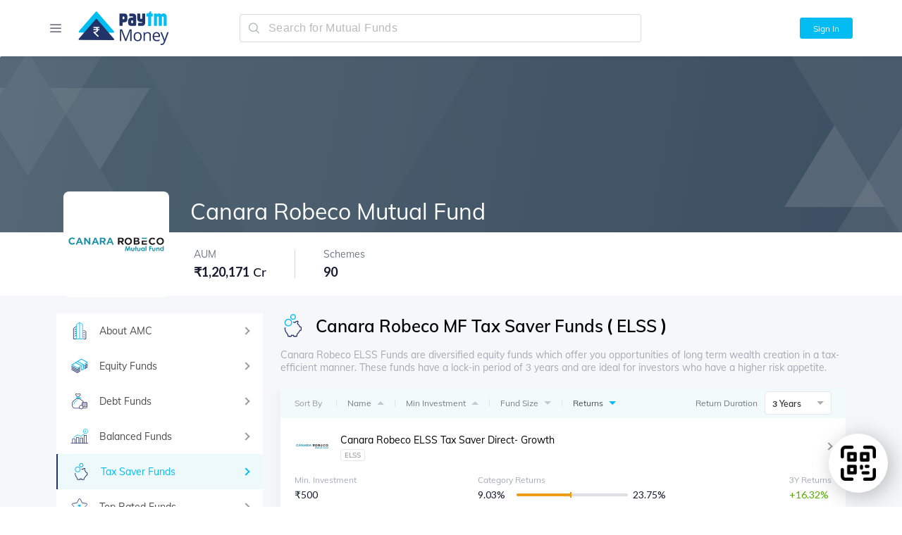

--- FILE ---
content_type: text/html; charset=utf-8
request_url: https://www.paytmmoney.com/mutual-funds/amc/canara-robeco-mutual-fund/tax-saver-funds
body_size: 51426
content:
<!DOCTYPE html><html lang="en"><head><meta charSet="utf-8" class="next-head"/><link rel="preload" href="/old/_next/static/zCR2tywP~07RF7n0QL3Yy/pages/amc.js" as="script"/><link rel="preload" href="/old/_next/static/zCR2tywP~07RF7n0QL3Yy/pages/_app.js" as="script"/><link rel="preload" href="/old/_next/static/zCR2tywP~07RF7n0QL3Yy/pages/_error.js" as="script"/><link rel="preload" href="/old/_next/static/runtime/webpack-1026d9bc40dae54b0fc0.js" as="script"/><link rel="preload" href="/old/_next/static/chunks/commons.32338b9ac342ee8ca808.js" as="script"/><link rel="preload" href="/old/_next/static/chunks/styles.6f4746e31be659ece473.js" as="script"/><link rel="preload" href="/old/_next/static/runtime/main-b6e8e45c2b2d9baf2056.js" as="script"/><link rel="stylesheet" href="/old/_next/static/css/commons.56dbb6f4.chunk.css"/><link rel="stylesheet" href="/old/_next/static/css/styles.cc23bc79.chunk.css"/><meta http-equiv="Content-Type" content="text/html; charset=utf-8"/><meta name="viewport" content="width=device-width, initial-scale=1, maximum-scale=1, user-scalable=no"/><title>Canara Robeco ELSS Mutual Funds - Invest in Best Canara Robeco ELSS Funds of 2026</title><meta name="description" content="Track Canara Robeco ELSS funds latest NAV, historical returns, performance, ratings by CRISIL, morningstar etc &amp; fund manager details that invest in large, mid-cap &amp; small-cap companies."/><meta name="keywords" content="Canara Robeco tax saving fund, Canara Robeco tax saver mutual fund, Canara Robeco tax saver dividend, Canara Robeco tax saver"/><link rel="canonical" href="https://www.paytmmoney.com/mutual-funds/amc/canara-robeco-mutual-fund/tax-saver-funds"/><link rel="me" href="https://twitter.com/paytmmoney"/><meta name="twitter:title" content="Canara Robeco ELSS Mutual Funds"/><meta name="twitter:description" content="Track Canara Robeco ELSS funds latest NAV, historical returns, performance, ratings by CRISIL, morningstar etc &amp; fund manager details that invest in large, mid-cap &amp; small-cap companies."/><meta name="twitter:image" content="https://static.paytmmoney.com/amc-logo/CANRB.png"/><meta name="twitter:card" content="summary_large_image"/><meta name="twitter:site" content="@PaytmMoney"/><meta prefix="go: http://ogp.me/ns#" property="og:url" content="https://www.paytmmoney.com/mutual-funds/amc/canara-robeco-mutual-fund/tax-saver-funds"/><meta prefix="go: http://ogp.me/ns#" property="og:title" content="Canara Robeco ELSS Mutual Funds"/><meta prefix="go: http://ogp.me/ns#" property="og:description" content="Track Canara Robeco ELSS funds latest NAV, historical returns, performance, ratings by CRISIL, morningstar etc &amp; fund manager details that invest in large, mid-cap &amp; small-cap companies."/><meta prefix="go: http://ogp.me/ns#" property="og:image" content="https://static.paytmmoney.com/amc-logo/CANRB.png"/><meta prefix="go: http://ogp.me/ns#" property="og:image:secure_url" content="https://static.paytmmoney.com/amc-logo/CANRB.png"/><meta property="og:image:width" content="1080"/><meta property="og:image:height" content="562"/><meta property="og:image:alt" content="Canara Robeco ELSS Mutual Funds - Invest in Best Canara Robeco ELSS Funds of 2026"/><meta property="og:site_name" content="Paytm Money"/><meta property="og:type" content="website"/><meta property="og:locale" content="en_IN"/><meta name="google-site-verification" content="KMnUIlRjyEGhbW04F11BULrF-Sn_enQVGetgIWFJOZk"/><link rel="apple-touch-icon" sizes="180x180" href="/apple-touch-icon.png"/><link rel="icon" type="image/png" sizes="32x32" href="/favicon-32x32.png"/><link rel="icon" type="image/png" sizes="16x16" href="/favicon-16x16.png"/><link rel="manifest" href="/manifest.json"/><link rel="mask-icon" href="/safari-pinned-tab.svg" color="#5bbad5"/><meta name="theme-color" content="#ffffff"/><link rel="preconnect" href="https://www.gstatic.com"/><link rel="preconnect" href="https://www.google.com"/><link rel="preconnect" href="https://fonts.google.com"/><link rel="preconnect" href="https://www.google.com"/><link rel="preconnect" href="https://s.go-mpulse.net"/><link rel="preconnect" href="https://www.google-analytics.com"/><style data-styled="llGmbQ isycNz cqNvOT biJoRK iidhCO jHeStj guUzqQ hLDdSb daVhee guIVWT dUpNEB ioPRxs kSZBmM lpgKoo gscDjN cWHojO kwEQpM ekneiw eFdpyl jBcsdL lhfpFo kxqHNe iuMLcW hHbTFR mQEPU bpPmaH ieklHU gDtcVq iiSUZq UdKwH bNcPDc hnSYoY fTbHLx eSNNDp jKWROU iXHEwq lncFbe chkMor ceAqbY knArRP dXlehL fEbNEt VasLP jpmRMb curJUR duEanz gRbvSI Egemi dajJOi gSudEM hsXqrh krkdCK gBBQon ZnNhJ jtzxfB cJvyvT lcKRNU eBkWuj ctXtHW csiVcJ cKqDql rxaVL fTnuVY fDAjCs ecQiAP eSTzck guVwOl hwqXyv bUUehF eQxkCS jMpISB iTSYIg kEHyZK cZCnMV kfWXTj gCpNZH ituDlm cRyomV cGhEYC eiFAhD ikdfKc jHudZf byBlrw edpGbw bDEqyJ gKLypk cQjDfn kkYokv kPtzfB hInRLF jkbxNx jKhZkL clYYYV ipSstT ijFqeX bkIdUB fZMomi ixkIui dPwWhT buOaUA tgMvy ZlMJB kACuKu gafrXv QFVYw fUMzbf iUvrOZ lmgPIu laAHZf chscia beOkvm dMIbNh bApXPb gfKfTU cWNZHo fmnxCz cIrBHB kweQPa glznWj kYrkGT eFrSEC bkzDFf lbReen kudHXP erGOEF gVfJhW dDTLnj eTHqaF ddBpXw gwwRpJ gFguug dElAgC gvHMjn hHvOwT jmooU gKumxd kNEyYV iVsPvf fVvues dYMZSz guWAys kOBPJy hgksUW yddCW kqLMfR gthfqu cHQZvL exwluv ftkwVg eQDXaE ftaQwo jaJgIC kNUMfL dxnkUn czSfIZ fuEwnY bJmkhh cNCZfV" data-styled-version="4.3.1">
/* sc-component-id: sc-1fcsi9p-0 */
.eSNNDp{color:#00bcf1;-webkit-text-decoration:none;text-decoration:none;cursor:pointer;} .eSNNDp:hover{color:#223368;}
/* sc-component-id: sc-1ep2vaf-4 */
.gafrXv{display:-webkit-box;display:-webkit-flex;display:-ms-flexbox;display:flex;width:8px;height:8px;border:2px solid #9b9b9b;-webkit-transform:rotate(45deg);-ms-transform:rotate(45deg);transform:rotate(45deg);border-left:0;border-bottom:0;}
/* sc-component-id: sc-1erzbfo-0 */
.fVvues{display:-webkit-box;display:-webkit-flex;display:-ms-flexbox;display:flex;-webkit-align-items:center;-webkit-box-align:center;-ms-flex-align:center;align-items:center;height:30px;}
/* sc-component-id: sc-1erzbfo-1 */
.dYMZSz{border:2px solid #f3f3f3;border-bottom:2px solid #00bcf1;border-radius:50%;height:15px;width:15px;-webkit-animation:iVXCSc 1s linear infinite;animation:iVXCSc 1s linear infinite;}
/* sc-component-id: sc-17x5qs4-0 */
.ituDlm{display:-webkit-box;display:-webkit-flex;display:-ms-flexbox;display:flex;-webkit-box-pack:justify;-webkit-justify-content:space-between;-ms-flex-pack:justify;justify-content:space-between;-webkit-align-items:center;-webkit-box-align:center;-ms-flex-align:center;align-items:center;}
/* sc-component-id: sc-17x5qs4-1 */
.cRyomV{display:-webkit-box;display:-webkit-flex;display:-ms-flexbox;display:flex;-webkit-align-items:center;-webkit-box-align:center;-ms-flex-align:center;align-items:center;}
/* sc-component-id: sc-17x5qs4-2 */
.cGhEYC{margin:9px 0px;padding:0px 20px 0px 20px;font-size:12px;color:#9b9b9b;}
/* sc-component-id: sc-17x5qs4-3 */
.eiFAhD{height:11px;border-left:1px solid rgba(151,151,151,0.19);}
/* sc-component-id: sc-17x5qs4-4 */
.ikdfKc{margin:9px 0px;padding:0px 20px 0px 20px;font-size:12px;color:#9b9b9b;display:-webkit-box;display:-webkit-flex;display:-ms-flexbox;display:flex;-webkit-align-items:center;-webkit-box-align:center;-ms-flex-align:center;align-items:center;padding:0px 15px 0px 15px;color:#777c84;} @media (max-width:800px) and (min-width:601px){.ikdfKc{padding:0px 13px 0px 13px;}}.jHudZf{margin:9px 0px;padding:0px 20px 0px 20px;font-size:12px;color:#9b9b9b;display:-webkit-box;display:-webkit-flex;display:-ms-flexbox;display:flex;-webkit-align-items:center;-webkit-box-align:center;-ms-flex-align:center;align-items:center;padding:0px 15px 0px 15px;color:#474b4f;} @media (max-width:800px) and (min-width:601px){.jHudZf{padding:0px 13px 0px 13px;}}
/* sc-component-id: sc-17x5qs4-5 */
.edpGbw{display:-webkit-box;display:-webkit-flex;display:-ms-flexbox;display:flex;width:0;height:0;border-top:0px;-webkit-transform:initial;-ms-transform:initial;transform:initial;border-left:5px solid transparent;border-right:5px solid transparent;border-bottom:5px solid black;-webkit-transform:initial;-ms-transform:initial;transform:initial;border-bottom-color:#c6c9cf;margin-left:8px;cursor:pointer;}.bDEqyJ{display:-webkit-box;display:-webkit-flex;display:-ms-flexbox;display:flex;width:0;height:0;border-top:0px;-webkit-transform:initial;-ms-transform:initial;transform:initial;border-left:5px solid transparent;border-right:5px solid transparent;border-bottom:5px solid black;-webkit-transform:rotate(180deg);-ms-transform:rotate(180deg);transform:rotate(180deg);border-bottom-color:#c6c9cf;margin-left:8px;cursor:pointer;}.gKLypk{display:-webkit-box;display:-webkit-flex;display:-ms-flexbox;display:flex;width:0;height:0;border-top:0px;-webkit-transform:initial;-ms-transform:initial;transform:initial;border-left:5px solid transparent;border-right:5px solid transparent;border-bottom:5px solid black;-webkit-transform:rotate(180deg);-ms-transform:rotate(180deg);transform:rotate(180deg);border-bottom-color:#00bcf1;margin-left:8px;cursor:pointer;}
/* sc-component-id: sc-17x5qs4-6 */
.byBlrw{cursor:pointer;}
/* sc-component-id: sc-1e108ou-1 */
.gCpNZH{padding:5px 0px;} @media (max-width:1000px){.gCpNZH{display:none;}}
/* sc-component-id: btbnvd-0 */
.ijFqeX{display:-webkit-box;display:-webkit-flex;display:-ms-flexbox;display:flex;-webkit-align-items:center;-webkit-box-align:center;-ms-flex-align:center;align-items:center;}
/* sc-component-id: btbnvd-1 */
.bkIdUB{width:50px;height:50px;border-radius:4px;} @media (max-width:600px){.bkIdUB{width:40px;height:40px;}}
/* sc-component-id: btbnvd-2 */
.fZMomi{display:-webkit-box;display:-webkit-flex;display:-ms-flexbox;display:flex;-webkit-flex-direction:column;-ms-flex-direction:column;flex-direction:column;margin-left:15px;}
/* sc-component-id: btbnvd-3 */
.ixkIui{color:#000;font-size:1.4em;}
/* sc-component-id: btbnvd-4 */
.dPwWhT{margin-top:5px;font-size:1.1em;color:#9b9b9b;}
/* sc-component-id: tia75m-1 */
.ipSstT{display:-webkit-box;display:-webkit-flex;display:-ms-flexbox;display:flex;-webkit-box-pack:justify;-webkit-justify-content:space-between;-ms-flex-pack:justify;justify-content:space-between;-webkit-align-items:center;-webkit-box-align:center;-ms-flex-align:center;align-items:center;}
/* sc-component-id: tia75m-2 */
.kACuKu{margin-left:20px;text-align:right;}
/* sc-component-id: sc-1lcrp84-0 */
.iUvrOZ{display:-webkit-box;display:-webkit-flex;display:-ms-flexbox;display:flex;-webkit-flex-direction:column;-ms-flex-direction:column;flex-direction:column;padding:0 15px;-webkit-flex:initial;-ms-flex:initial;flex:initial;max-width:300px;} .iUvrOZ:first-of-type{padding:0px;} .iUvrOZ:last-of-type{padding:0px;} @media (max-width:600px){.iUvrOZ{padding:0 20px;}}.lmgPIu{display:-webkit-box;display:-webkit-flex;display:-ms-flexbox;display:flex;-webkit-flex-direction:column;-ms-flex-direction:column;flex-direction:column;padding:0 15px;-webkit-flex:1;-ms-flex:1;flex:1;max-width:300px;} .lmgPIu:first-of-type{padding:0px;} .lmgPIu:last-of-type{padding:0px;} @media (max-width:600px){.lmgPIu{padding:0 20px;}}
/* sc-component-id: sc-1lcrp84-1 */
.laAHZf{color:#a6aab5;font-size:12px;} @media (max-width:600px){.laAHZf{font-size:1em;}}
/* sc-component-id: sc-1lcrp84-2 */
.chscia{color:#141b2f;font-size:14px;margin:5px 0 0;} @media (max-width:600px){.chscia{font-size:14px;}}
/* sc-component-id: sc-19wjejv-0 */
.jKhZkL{display:-webkit-box;display:-webkit-flex;display:-ms-flexbox;display:flex;-webkit-flex-direction:column;-ms-flex-direction:column;flex-direction:column;padding:15px 0px;}
/* sc-component-id: sc-19wjejv-1 */
.fUMzbf{display:-webkit-box;display:-webkit-flex;display:-ms-flexbox;display:flex;-webkit-box-pack:justify;-webkit-justify-content:space-between;-ms-flex-pack:justify;justify-content:space-between;}
/* sc-component-id: sc-19wjejv-2 */
.QFVYw{position:relative;padding-top:15px;padding-right:0px;}
/* sc-component-id: f20xgu-0 */
.fmnxCz{color:#59aa00;} .fmnxCz:before{content:'+';} .fmnxCz:after{content:'%';}
/* sc-component-id: sc-1842aaf-0 */
.gfKfTU{-webkit-flex:1;-ms-flex:1;flex:1;height:4px;border-radius:2px;background-color:#dddfe5;}
/* sc-component-id: sc-1842aaf-1 */
.cWNZHo{position:relative;width:0%;height:4px;float:left;border-radius:2px;background-color:#ee9c16;-webkit-transition:width 200ms ease-out;transition:width 200ms ease-out;max-width:100%;} .cWNZHo:after{display:initial;content:'';height:8px;width:2px;background-color:#ee9c16;position:absolute;top:-2px;right:0px;} .animate-on-scroll .cWNZHo{width:49.51100244498778%;max-width:100%;}
/* sc-component-id: sc-1c3hrvg-0 */
.beOkvm{display:-webkit-box;display:-webkit-flex;display:-ms-flexbox;display:flex;-webkit-align-items:center;-webkit-box-align:center;-ms-flex-align:center;align-items:center;}
/* sc-component-id: sc-1c3hrvg-1 */
.bApXPb{-webkit-flex:1;-ms-flex:1;flex:1;position:relative;background-color:#ecedf1;height:4px;border-radius:4px;margin:0px 7px 0px 5px;}
/* sc-component-id: sc-1c3hrvg-2 */
.dMIbNh{min-width:50px;}
/* sc-component-id: sc-12yzxcu-0 */
.tgMvy{width:100%;}
/* sc-component-id: sc-12yzxcu-1 */
.ZlMJB{font-size:10px;margin:0px 6px 0px 0px;padding:1px 5px;border-radius:4px;color:#86888f;border:1px solid #e8e8e8;white-space:nowrap;}
/* sc-component-id: o8s76u-0 */
.jkbxNx{padding:0px 20px;border-bottom:1px dotted #ebebeb;-webkit-transition:box-shadow 0.25s ease-in-out;transition:box-shadow 0.25s ease-in-out;} @media (max-width:600px){.jkbxNx{padding:0px 15px;}} .jkbxNx .btbnvd-3,.jkbxNx .sc-1ep2vaf-4{-webkit-transition:all 0.25s ease-in-out;transition:all 0.25s ease-in-out;} .jkbxNx:hover{box-shadow:-5px 3px 40px -27px rgba(0,0,0,0.48);} .jkbxNx:hover .btbnvd-3{color:#00bcf1;} .jkbxNx:hover .sc-1ep2vaf-4{border-color:#00bcf1;}
/* sc-component-id: a4ohic-0 */
.buOaUA{-webkit-align-items:center;-webkit-box-align:center;-ms-flex-align:center;align-items:center;display:-webkit-box;display:-webkit-flex;display:-ms-flexbox;display:flex;} @media (max-width:600px){.buOaUA{display:none;}}
/* sc-component-id: pg0np9-0 */
.gFguug{max-width:1220px;padding:0 40px;margin:auto;width:100%;box-sizing:border-box;} @media (max-width:600px){.gFguug{padding:0 10px;}}
/* sc-component-id: sc-147r6x4-1 */
.kxqHNe{display:-webkit-box;display:-webkit-flex;display:-ms-flexbox;display:flex;-webkit-flex:1;-ms-flex:1;flex:1;-webkit-box-pack:end;-webkit-justify-content:flex-end;-ms-flex-pack:end;justify-content:flex-end;position:relative;} @media (max-width:600px){.kxqHNe{width:100%;}}
/* sc-component-id: sc-147r6x4-6 */
.bpPmaH{position:absolute;right:2px;} @media (min-width:601px){.bpPmaH{display:none;}}
/* sc-component-id: sc-147r6x4-7 */
.iuMLcW{width:100%;} @media (max-width:600px){.iuMLcW{display:none;}}
/* sc-component-id: sc-147r6x4-8 */
.mQEPU{width:0;text-align:right;} @media (min-width:601px){.mQEPU{display:none;}}
/* sc-component-id: sc-1q260yn-0 */
.ieklHU{display:-webkit-box;display:-webkit-flex;display:-ms-flexbox;display:flex;-webkit-box-pack:center;-webkit-justify-content:center;-ms-flex-pack:center;justify-content:center;-webkit-align-items:center;-webkit-box-align:center;-ms-flex-align:center;align-items:center;border-radius:3px;cursor:pointer;color:#fff;border:1px solid #00bcf1;background-color:#00bcf1;-webkit-transition:background-color 0.25s ease-in-out;transition:background-color 0.25s ease-in-out;width:75px;height:30px;font-size:12px;margin-left:15px;} .ieklHU:focus{outline:0;} .ieklHU[disabled]{opacity:0.4;cursor:not-allowed;} .ieklHU:hover{background-color:#08addc;} @media (max-width:600px){.ieklHU{width:70px;}} @media (max-width:800px){.ieklHU{display:none;}}
/* sc-component-id: sc-10ti6d2-1 */
.dUpNEB{max-width:1220px;padding:0 40px;margin:auto;width:100%;box-sizing:border-box;position:relative;top:0px;} @media (max-width:600px){.dUpNEB{padding:0 10px;}} @media (max-width:600px){.dUpNEB{padding:0 15px;}}
/* sc-component-id: sc-10ti6d2-2 */
.ioPRxs{-webkit-align-items:center;-webkit-box-align:center;-ms-flex-align:center;align-items:center;display:-webkit-box;display:-webkit-flex;display:-ms-flexbox;display:flex;}
/* sc-component-id: sc-10ti6d2-3 */
.kSZBmM{display:-webkit-box;display:-webkit-flex;display:-ms-flexbox;display:flex;min-width:270px;} @media (max-width:1000px){.kSZBmM{min-width:250px;}} @media (max-width:600px){.kSZBmM{min-width:0px;}}
/* sc-component-id: sc-10ti6d2-4 */
.lpgKoo{cursor:pointer;padding:0 20px;margin:0 -20px;} @media (max-width:600px){.lpgKoo{display:-webkit-box;display:-webkit-flex;display:-ms-flexbox;display:flex;}}
/* sc-component-id: sc-10ti6d2-5 */
.gscDjN{display:none;height:35px;-webkit-align-items:center;-webkit-box-align:center;-ms-flex-align:center;align-items:center;padding:0 20px;margin:0 -20px;cursor:pointer;} @media (min-width:601px){.gscDjN{display:none;}}
/* sc-component-id: sc-10ti6d2-6 */
.cWHojO{display:-webkit-box;display:-webkit-flex;display:-ms-flexbox;display:flex;position:relative;width:20px;height:0;border:1px solid #9b9b9b;border-color:#575a60;} .cWHojO:before{content:'';position:absolute;bottom:-4px;width:8px;height:8px;border:2px solid #9b9b9b;-webkit-transform:rotate(45deg);-ms-transform:rotate(45deg);transform:rotate(45deg);left:0;border-top:0;border-right:0;} .cWHojO:before{border-color:#575a60;}
/* sc-component-id: sc-10ti6d2-7 */
.kwEQpM{display:-webkit-box;display:-webkit-flex;display:-ms-flexbox;display:flex;cursor:pointer;width:135px;height:50px;margin-left:20px;} @media (max-width:600px){.kwEQpM{display:-webkit-box;display:-webkit-flex;display:-ms-flexbox;display:flex;width:95px;height:35px;}}
/* sc-component-id: sc-10ti6d2-8 */
.eFdpyl{-webkit-flex:1;-ms-flex:1;flex:1;margin:0px;max-width:600px;min-width:300px;} @media (max-width:600px){.eFdpyl{-webkit-flex:1;-ms-flex:1;flex:1;min-width:50px;float:right;}}
/* sc-component-id: sc-10ti6d2-10 */
.daVhee{position:relative;}
/* sc-component-id: sc-10ti6d2-11 */
.guIVWT{position:fixed;width:100%;top:0px;padding:15px 0;z-index:1000;box-shadow:0 0 6px 0 rgba(0,0,0,0.06);background:#fff;min-height:50px;} .guIVWT .sc-10ti6d2-6,.guIVWT .sc-10ti6d2-8{visibility:visible;-webkit-flex:1;-ms-flex:1;flex:1;} .guIVWT .sc-10ti6d2-7{display:-webkit-box;display:-webkit-flex;display:-ms-flexbox;display:flex;} @media (max-width:600px){.guIVWT{min-height:auto;top:0px;}}
/* sc-component-id: sc-10ti6d2-12 */
.hLDdSb{padding-top:80px;position:relative;} @media (max-width:600px){.hLDdSb{display:block;padding-top:65px;}}
/* sc-component-id: sc-10ti6d2-16 */
.ekneiw{display:-webkit-box;display:-webkit-flex;display:-ms-flexbox;display:flex;width:100%;-webkit-box-pack:justify;-webkit-justify-content:space-between;-ms-flex-pack:justify;justify-content:space-between;-webkit-align-items:center;-webkit-box-align:center;-ms-flex-align:center;align-items:center;}
/* sc-component-id: sc-1isfu94-0 */
.ddBpXw{width:100%;box-sizing:border-box;font-weight:lighter;}
/* sc-component-id: sc-1isfu94-1 */
.gwwRpJ{border-top:9px solid #00bcf1;border-bottom:9px solid #223368;}
/* sc-component-id: sc-1isfu94-2 */
.dElAgC{display:-webkit-box;display:-webkit-flex;display:-ms-flexbox;display:flex;-webkit-flex-direction:row;-ms-flex-direction:row;flex-direction:row;padding-top:40px;padding-bottom:40px;-webkit-box-pack:justify;-webkit-justify-content:space-between;-ms-flex-pack:justify;justify-content:space-between;-webkit-align-items:baseline;-webkit-box-align:baseline;-ms-flex-align:baseline;align-items:baseline;} @media (max-width:600px){.dElAgC{display:none;}}
/* sc-component-id: sc-1isfu94-3 */
.gvHMjn{display:-webkit-box;display:-webkit-flex;display:-ms-flexbox;display:flex;-webkit-flex-direction:column;-ms-flex-direction:column;flex-direction:column;font-size:14px;} @media (max-width:1000px) and (min-width:801px){.gvHMjn{font-size:12px;}}
/* sc-component-id: sc-1isfu94-4 */
.hHvOwT{color:#727682;margin-top:7px;margin-bottom:7px;} .hHvOwT:hover{cursor:pointer;color:#474950;} .hHvOwT a{-webkit-text-decoration:none;text-decoration:none;color:inherit;}
/* sc-component-id: sc-1isfu94-5 */
.jmooU{color:#727682;display:-webkit-box;display:-webkit-flex;display:-ms-flexbox;display:flex;-webkit-flex-direction:column;-ms-flex-direction:column;flex-direction:column;background-color:white;-webkit-align-items:center;-webkit-box-align:center;-ms-flex-align:center;align-items:center;} @media (min-width:601px){.jmooU{display:none;}}
/* sc-component-id: sc-1isfu94-6 */
.kOBPJy{display:-webkit-box;display:-webkit-flex;display:-ms-flexbox;display:flex;-webkit-box-pack:center;-webkit-justify-content:center;-ms-flex-pack:center;justify-content:center;}
/* sc-component-id: sc-1isfu94-7 */
.hgksUW{font-weight:400;font-size:1.2em;line-height:31px;padding-left:20px;padding-right:20px;} @media (max-width:500px){.hgksUW{padding-left:12px;padding-right:12px;}} @media (max-width:400px){.hgksUW{padding-left:10px;padding-right:10px;text-align:center;}} @media (max-width:330px){.hgksUW{padding-left:7px;padding-right:7px;text-align:center;}} .hgksUW:hover{cursor:pointer;color:#474950;} .hgksUW a{-webkit-text-decoration:none;text-decoration:none;color:inherit;}
/* sc-component-id: sc-1isfu94-8 */
.eQDXaE{background-color:#fafafa;padding-top:25px;padding-bottom:30px;background-color:#fafafa;} @media (max-width:600px){.eQDXaE{padding-top:22px;}}
/* sc-component-id: sc-1isfu94-9 */
@media (min-width:601px){.ftaQwo{display:-webkit-box;display:-webkit-flex;display:-ms-flexbox;display:flex;-webkit-box-pack:center;-webkit-justify-content:center;-ms-flex-pack:center;justify-content:center;}}
/* sc-component-id: sc-1isfu94-10 */
@media (min-width:601px){.jaJgIC{display:-webkit-box;display:-webkit-flex;display:-ms-flexbox;display:flex;-webkit-align-items:center;-webkit-box-align:center;-ms-flex-align:center;align-items:center;width:55%;}} @media (max-width:600px){.jaJgIC{display:-webkit-box;display:-webkit-flex;display:-ms-flexbox;display:flex;-webkit-box-pack:center;-webkit-justify-content:center;-ms-flex-pack:center;justify-content:center;}}
/* sc-component-id: sc-1isfu94-11 */
@media (min-width:601px){.kNUMfL{padding-right:10%;}} @media (max-width:600px){.kNUMfL{display:block;padding-left:15px;}}
/* sc-component-id: sc-1isfu94-12 */
.dxnkUn{-webkit-align-items:center;-webkit-box-align:center;-ms-flex-align:center;align-items:center;display:-webkit-box;display:-webkit-flex;display:-ms-flexbox;display:flex;-webkit-box-pack:end;-webkit-justify-content:flex-end;-ms-flex-pack:end;justify-content:flex-end;width:100%;} @media (max-width:600px){.dxnkUn{display:block;position:relative;left:0px;text-align:center;margin-top:25px;}}
/* sc-component-id: sc-1isfu94-13 */
.fuEwnY{cursor:pointer;width:28px;height:auto;padding-left:8px;-webkit-transform:scale(1);-ms-transform:scale(1);transform:scale(1);-webkit-transition:-webkit-transform 0.25s ease-in-out;-webkit-transition:transform 0.25s ease-in-out;transition:transform 0.25s ease-in-out;} @media (max-width:1000px) and (min-width:801px){.fuEwnY{padding-left:5px;}} @media (max-width:600px){.fuEwnY{width:26px;padding-left:5px;}} .fuEwnY:hover{-webkit-transform:scale(1.08);-ms-transform:scale(1.08);transform:scale(1.08);}
/* sc-component-id: sc-1isfu94-14 */
.bJmkhh{margin-top:25px;font-size:1.2em;color:#727682;line-height:22px;} @media (max-width:600px){.bJmkhh{font-size:11px;line-height:18px;text-align:center;}}
/* sc-component-id: sc-1isfu94-16 */
.gKumxd{display:-webkit-box;display:-webkit-flex;display:-ms-flexbox;display:flex;padding:10px 15px;-webkit-align-items:center;-webkit-box-align:center;-ms-flex-align:center;align-items:center;width:100%;font-size:14px;color:#727682;border-bottom:1px solid #eee;box-sizing:border-box;}
/* sc-component-id: sc-1isfu94-17 */
.kNEyYV{-webkit-flex:1;-ms-flex:1;flex:1;}
/* sc-component-id: sc-1isfu94-18 */
.iVsPvf{display:-webkit-box;display:-webkit-flex;display:-ms-flexbox;display:flex;float:right;}
/* sc-component-id: sc-1isfu94-19 */
.yddCW{border-top:1px solid #efeeee;} @media (max-width:600px){.yddCW{display:none;}} .yddCW .sc-1isfu94-3{font-size:1.2em;line-height:14px;font-weight:300;} .yddCW .pg0np9-0{display:-webkit-box;display:-webkit-flex;display:-ms-flexbox;display:flex;-webkit-box-pack:justify;-webkit-justify-content:space-between;-ms-flex-pack:justify;justify-content:space-between;}
/* sc-component-id: sc-1isfu94-20 */
.guWAys{padding:10px 0;}
/* sc-component-id: sc-1isfu94-21 */
.kqLMfR{max-width:1220px;padding:0 40px;margin:auto;width:100%;box-sizing:border-box;-webkit-flex-direction:column;-ms-flex-direction:column;flex-direction:column;padding-top:40px;padding-bottom:40px;} @media (max-width:600px){.kqLMfR{padding:0 10px;}}
/* sc-component-id: sc-1isfu94-22 */
.gthfqu{padding-bottom:15px;line-height:28px;} .gthfqu:last-child{padding-bottom:0;}
/* sc-component-id: sc-1isfu94-23 */
.exwluv{font-size:14px;color:#727682;} .exwluv:hover{cursor:pointer;color:#474950;}
/* sc-component-id: sc-1isfu94-24 */
.cHQZvL{font-size:1.4em;color:#4a4a4a;font-weight:600;padding-right:8px;}
/* sc-component-id: sc-1isfu94-25 */
.ftkwVg{font-size:1em;position:relative;bottom:1px;padding:0 2px;color:#d4d4d4;}
/* sc-component-id: sc-1isfu94-26 */
.czSfIZ{display:-webkit-box;display:-webkit-flex;display:-ms-flexbox;display:flex;padding-right:20px;} .czSfIZ a{height:30px;} @media (max-width:600px){.czSfIZ{display:none;}}
/* sc-component-id: sc-16as23r-0 */
.iidhCO{display:-webkit-box;display:-webkit-flex;display:-ms-flexbox;display:flex;font-size:12px;box-shadow:0 2px 26px 0 rgba(0,0,0,0.2);border-radius:4px;background:#fff;} @media (max-width:600px){.iidhCO{width:inherit;box-shadow:none;width:100vw;}}
/* sc-component-id: sc-16as23r-1 */
.guUzqQ{display:-webkit-box;display:-webkit-flex;display:-ms-flexbox;display:flex;width:0;height:0;border-top:0px;-webkit-transform:initial;-ms-transform:initial;transform:initial;border-left:5px solid transparent;border-right:5px solid transparent;border-bottom:5px solid black;-webkit-transform:rotate(180deg);-ms-transform:rotate(180deg);transform:rotate(180deg);border-bottom-color:#c6c9cf;z-index:10;position:relative;border-left:8px solid transparent;border-right:8px solid transparent;border-bottom:8px solid #fff;}
/* sc-component-id: sc-16as23r-2 */
.biJoRK{display:-webkit-box;display:-webkit-flex;display:-ms-flexbox;display:flex;}
/* sc-component-id: sc-16as23r-3 */
.jHeStj{display:block;} @media (max-width:600px){.jHeStj{display:none;}}
/* sc-component-id: sc-18jzgeh-0 */
.cqNvOT{max-width:500px;position:fixed;visibility:hidden;z-index:1100;top:0px;left:0px;} @media (max-width:600px){.cqNvOT{height:100vh;background:rgba(0,0,0,0.3);top:0;left:0;}}
/* sc-component-id: nau75s-0 */
.llGmbQ{min-height:100vh;min-width:100%;background-color:#f5f7f9;}
/* sc-component-id: nau75s-1 */
.isycNz{display:-webkit-box;display:-webkit-flex;display:-ms-flexbox;display:flex;-webkit-flex-direction:column;-ms-flex-direction:column;flex-direction:column;-webkit-flex:none;-ms-flex:none;flex:none;height:100%;-webkit-tap-highlight-color:rgba(0,0,0,0);} .isycNz.sidebar-push__left{-webkit-transform:translateX(0px);-ms-transform:translateX(0px);transform:translateX(0px);-webkit-transition:-webkit-transform 300ms ease-in;-webkit-transition:transform 300ms ease-in;transition:transform 300ms ease-in;} .isycNz.sidebar-push__left.sidebar--visible{-webkit-transform:translateX(0px);-ms-transform:translateX(0px);transform:translateX(0px);-webkit-transition:-webkit-transform 300ms ease-out;-webkit-transition:transform 300ms ease-out;transition:transform 300ms ease-out;} .isycNz.sidebar-push__left .sc-104wt3l-1{position:relative;-webkit-transform:translateX(-100%);-ms-transform:translateX(-100%);transform:translateX(-100%);box-shadow:11px 0 18px 0 rgba(0,0,0,0.1);} .isycNz.sidebar-push__right{-webkit-transform:translateX(0px);-ms-transform:translateX(0px);transform:translateX(0px);-webkit-transition:-webkit-transform 300ms ease-in;-webkit-transition:transform 300ms ease-in;transition:transform 300ms ease-in;} .isycNz.sidebar-push__right.sidebar--visible{-webkit-transform:translateX(-0px);-ms-transform:translateX(-0px);transform:translateX(-0px);-webkit-transition:-webkit-transform 300ms ease-out;-webkit-transition:transform 300ms ease-out;transition:transform 300ms ease-out;} .isycNz.sidebar-push__right .sc-104wt3l-1{position:relative;-webkit-transform:translateX(100vw);-ms-transform:translateX(100vw);transform:translateX(100vw);box-shadow:-11px 0 18px 0 rgba(0,0,0,0.1);} @media (min-width:601px){.isycNz.sidebar-push__left--mobile-overlay{-webkit-transform:translateX(0px);-ms-transform:translateX(0px);transform:translateX(0px);-webkit-transition:-webkit-transform 300ms ease-in;-webkit-transition:transform 300ms ease-in;transition:transform 300ms ease-in;}.isycNz.sidebar-push__left--mobile-overlay.sidebar--visible{-webkit-transform:translateX(0px);-ms-transform:translateX(0px);transform:translateX(0px);-webkit-transition:-webkit-transform 300ms ease-out;-webkit-transition:transform 300ms ease-out;transition:transform 300ms ease-out;}.isycNz.sidebar-push__left--mobile-overlay .sc-104wt3l-1{position:relative;-webkit-transform:translateX(-100%);-ms-transform:translateX(-100%);transform:translateX(-100%);box-shadow:11px 0 18px 0 rgba(0,0,0,0.1);}.isycNz.sidebar-push__right--mobile-overlay{-webkit-transform:translateX(0px);-ms-transform:translateX(0px);transform:translateX(0px);-webkit-transition:-webkit-transform 300ms ease-in;-webkit-transition:transform 300ms ease-in;transition:transform 300ms ease-in;}.isycNz.sidebar-push__right--mobile-overlay.sidebar--visible{-webkit-transform:translateX(-0px);-ms-transform:translateX(-0px);transform:translateX(-0px);-webkit-transition:-webkit-transform 300ms ease-out;-webkit-transition:transform 300ms ease-out;transition:transform 300ms ease-out;}.isycNz.sidebar-push__right--mobile-overlay .sc-104wt3l-1{position:relative;-webkit-transform:translateX(100vw);-ms-transform:translateX(100vw);transform:translateX(100vw);box-shadow:-11px 0 18px 0 rgba(0,0,0,0.1);}}
/* sc-component-id: sc-147r6x4-10 */
.jBcsdL{display:-webkit-box;display:-webkit-flex;display:-ms-flexbox;display:flex;position:relative;-webkit-box-pack:center;-webkit-justify-content:center;-ms-flex-pack:center;justify-content:center;width:100%;max-width:700px;} @media (max-width:600px){.jBcsdL{-webkit-flex-direction:column;-ms-flex-direction:column;flex-direction:column;-webkit-align-items:center;-webkit-box-align:center;-ms-flex-align:center;align-items:center;margin-left:auto;}}
/* sc-component-id: sc-147r6x4-11 */
.hHbTFR{width:100%;height:40px;font-size:1.6em;border-radius:3px;background-color:#fff;border:1px solid #dadadc;box-sizing:border-box;-webkit-transition:width 0.5s;transition:width 0.5s;-webkit-appearance:none;-moz-appearance:none;appearance:none;padding:5px 10px 5px 40px;width:95%;} .hHbTFR::-webkit-input-placeholder{color:#bbb;-webkit-letter-spacing:0.4px;-moz-letter-spacing:0.4px;-ms-letter-spacing:0.4px;letter-spacing:0.4px;font-weight:300;} .hHbTFR::-moz-placeholder{color:#bbb;-webkit-letter-spacing:0.4px;-moz-letter-spacing:0.4px;-ms-letter-spacing:0.4px;letter-spacing:0.4px;font-weight:300;} .hHbTFR:-ms-input-placeholder{color:#bbb;-webkit-letter-spacing:0.4px;-moz-letter-spacing:0.4px;-ms-letter-spacing:0.4px;letter-spacing:0.4px;font-weight:300;} .hHbTFR::placeholder{color:#bbb;-webkit-letter-spacing:0.4px;-moz-letter-spacing:0.4px;-ms-letter-spacing:0.4px;letter-spacing:0.4px;font-weight:300;} .hHbTFR::-webkit-search-decoration,.hHbTFR::-webkit-search-cancel-button,.hHbTFR::-webkit-search-results-button,.hHbTFR::-webkit-search-results-decoration{-webkit-appearance:none;} .hHbTFR:focus{outline:0;} @media (max-width:600px){.hHbTFR{width:0;border:0;padding:0;font-size:1.4em;height:35px;padding:5px 40px;}}
/* sc-component-id: sc-147r6x4-12 */
.lhfpFo{position:absolute;top:10px;left:13px;height:20px;width:15px;z-index:2;} @media (max-width:600px){.lhfpFo{top:12px;left:11px;height:15px;display:none;}}
/* sc-component-id: sc-16rkkd8-0 */
.kPtzfB{width:95px;} .kPtzfB .select__control,.kPtzfB .select__control--is-focused,.kPtzfB .select__control--menu-is-open{min-height:initial;border-radius:4px;height:33px;border-color:#e6e7ec;cursor:pointer;box-shadow:none;} .kPtzfB .select__control:hover,.kPtzfB .select__control--is-focused:hover,.kPtzfB .select__control--menu-is-open:hover{border-color:#e6e7ec;} .kPtzfB .select__dropdown-indicator{display:-webkit-box;display:-webkit-flex;display:-ms-flexbox;display:flex;width:0;height:0;border-top:0px;-webkit-transform:initial;-ms-transform:initial;transform:initial;border-left:5px solid transparent;border-right:5px solid transparent;border-bottom:5px solid black;-webkit-transform:rotate(180deg);-ms-transform:rotate(180deg);transform:rotate(180deg);border-bottom-color:#c6c9cf;padding:initial;margin-right:10px;border-bottom-color:#adafb6;} .kPtzfB .select__control--menu-is-open .select__dropdown-indicator{-webkit-transform:rotate(0deg);-ms-transform:rotate(0deg);transform:rotate(0deg);border-bottom-color:#00bcf1;opacity:1;} .kPtzfB .select__dropdown-indicator svg{display:none;} .kPtzfB .select__indicator-separator{display:none;} .kPtzfB .select__single-value{font-weight:600;} .kPtzfB .select__menu{border-radius:0px;box-shadow:0 8px 10px 0 rgba(20,27,47,0.12) !important;top:100%;margin:0;} .kPtzfB .select__menu-list{margin:0;padding:0;max-height:238px;background-color:#fff;} .kPtzfB .select__value-container{height:27px;} .kPtzfB .select__single-value{font-size:12px;} .kPtzfB .select__option{font-size:12px;border-bottom:1px solid rgba(227,227,227,.6);cursor:pointer;} .kPtzfB .select__option:hover{background-color:#f8f8f8;} .kPtzfB .select__control--menu-is-open .select__option{font-size:12px;border-bottom:1px solid rgba(227,227,227,.6);cursor:pointer;} .kPtzfB .select__control--menu-is-open .select__option:hover{background-color:#f8f8f8;} .kPtzfB .select__option--is-selected{background-color:#00bcf1;} .kPtzfB .select__option--is-selected:hover{background-color:#00bcf1;}
/* sc-component-id: z5o0ep-0 */
.cIrBHB{display:none;position:-webkit-sticky;position:sticky;z-index:101;bottom:0;-webkit-box-pack:justify;-webkit-justify-content:space-between;-ms-flex-pack:justify;justify-content:space-between;background:#fff;height:45px;-webkit-align-items:center;-webkit-box-align:center;-ms-flex-align:center;align-items:center;padding:0 40px;box-shadow:0px -1px 3px 0px #c5c4c4;} @media (max-width:1000px){.cIrBHB{display:-webkit-box;display:-webkit-flex;display:-ms-flexbox;display:flex;}} @media (max-width:600px){.cIrBHB{padding:0;}}
/* sc-component-id: z5o0ep-3 */
.glznWj{height:18px;position:relative;top:2px;}
/* sc-component-id: z5o0ep-4 */
.kYrkGT{font-size:1.8em;padding-left:6px;color:#000;}
/* sc-component-id: z5o0ep-5 */
.kudHXP{display:inline-block;background:#00bcf1;width:21px;height:21px;border-radius:10px;position:relative;bottom:4px;margin-left:6px;text-align:center;}
/* sc-component-id: z5o0ep-6 */
.erGOEF{color:#fff;font-size:12px;position:relative;top:2px;}
/* sc-component-id: z5o0ep-8 */
.eFrSEC{height:21px;position:relative;top:3px;padding-left:6px;}
/* sc-component-id: z5o0ep-9 */
.kweQPa{-webkit-flex-basis:50%;-ms-flex-preferred-size:50%;flex-basis:50%;text-align:center;position:relative;bottom:2px;}
/* sc-component-id: z5o0ep-10 */
.lbReen{-webkit-flex-basis:50%;-ms-flex-preferred-size:50%;flex-basis:50%;text-align:center;}
/* sc-component-id: z5o0ep-11 */
.bkzDFf{border:1px solid #e0e0e0;height:38px;}
/* sc-component-id: yn3dc3-0 */
.cQjDfn{display:-webkit-box;display:-webkit-flex;display:-ms-flexbox;display:flex;float:right;-webkit-align-items:center;-webkit-box-align:center;-ms-flex-align:center;align-items:center;margin-left:auto;margin-right:20px;padding:5px 0;} @media (max-width:1000px){.cQjDfn{display:none;}}
/* sc-component-id: yn3dc3-1 */
.kkYokv{font-size:1.2em;color:#727682;margin-right:10px;} @media (max-width:600px){.kkYokv{margin-bottom:5px;}}
/* sc-component-id: dyegcd-0 */
.jMpISB{display:-webkit-box;display:-webkit-flex;display:-ms-flexbox;display:flex;-webkit-box-pack:center;-webkit-justify-content:center;-ms-flex-pack:center;justify-content:center;max-width:1140px;margin:auto;height:100%;padding:30px 0;} @media (max-width:1000px){.jMpISB{padding:0 0 20px;}}
/* sc-component-id: dyegcd-1 */
.eQxkCS{background:#f5f7f9;}
/* sc-component-id: dyegcd-2 */
.hInRLF{width:100%;height:100%;background:#fff;}
/* sc-component-id: dyegcd-3 */
.iTSYIg{width:100%;}
/* sc-component-id: dyegcd-9 */
.kEHyZK{box-shadow:-6px 5px 10px 0 rgba(128,152,213,0.06);}
/* sc-component-id: dyegcd-10 */
.cZCnMV{display:-webkit-box;display:-webkit-flex;display:-ms-flexbox;display:flex;background-color:#f3fafc;}
/* sc-component-id: qs3k6k-0 */
.bUUehF{width:100%;margin-top:-10px;} @media (max-width:1000px){.bUUehF{margin-top:47px;}} @media (max-width:600px){.bUUehF{margin-top:42px;}}
/* sc-component-id: qs3k6k-1 */
.ecQiAP{width:100%;display:-webkit-box;display:-webkit-flex;display:-ms-flexbox;display:flex;box-sizing:border-box;-webkit-align-items:center;-webkit-box-align:center;-ms-flex-align:center;align-items:center;} @media (max-width:1000px){.ecQiAP{padding:0px 15px 15px 15px;background:#fff;position:fixed;z-index:102;}}
/* sc-component-id: qs3k6k-2 */
.eSTzck{width:35px;height:35px;} @media (max-width:1000px){.eSTzck{width:30px;height:30px;}} @media (max-width:600px){.eSTzck{width:25px;height:25px;}}
/* sc-component-id: qs3k6k-3 */
.guVwOl{font-size:24px;font-weight:600;color:#000;margin:0 0 0 15px;} @media (max-width:1000px){.guVwOl{font-size:18px;margin-left:10px;}} @media (max-width:600px){.guVwOl{font-size:16px;margin-left:8px;}}
/* sc-component-id: qs3k6k-4 */
.hwqXyv{font-size:1.4em;color:#a6aab5;margin:15px 0 0;font-weight:400;} @media (max-width:600px){.hwqXyv{font-size:1.2em;margin:55px 15px -30px;}}
/* sc-component-id: sc-1cbsdn2-0 */
.iiSUZq{display:initial;width:100%;position:initial;z-index:initial;top:initial;} @media (max-width:1000px){.iiSUZq{display:none;position:fixed;width:100%;z-index:102;top:80px;}} @media (max-width:600px){.iiSUZq{display:none;top:65px;}}
/* sc-component-id: sc-1cbsdn2-1 */
.hnSYoY{width:100%;max-width:1140px;position:relative;}
/* sc-component-id: sc-1cbsdn2-2 */
.bNcPDc{-webkit-transition:0.2s;transition:0.2s;background-color:#ffffff;display:-webkit-box;display:-webkit-flex;display:-ms-flexbox;display:flex;-webkit-box-pack:center;-webkit-justify-content:center;-ms-flex-pack:center;justify-content:center;} @media (max-width:1000px){.bNcPDc{padding-left:0px;margin-bottom:25px;}}
/* sc-component-id: sc-1cbsdn2-3 */
.UdKwH{height:250px;background-image:url('/static/images/amc/amc-banner.svg');} @media (max-width:1000px){.UdKwH{height:90px;background-image:url('/static/images/amc/mobile-amc-banner.svg');}} @media (max-width:600px){.UdKwH{background-image:url('/static/images/amc/mobile-amc-banner.svg');position:relative;overflow:hidden;height:58px;}}
/* sc-component-id: sc-1cbsdn2-4 */
.fTbHLx{-webkit-transition:0.2s;transition:0.2s;width:150px;height:150px;position:absolute;top:-58px;left:20px;} @media (max-width:1000px){.fTbHLx{top:-57px;left:20px;width:80px;height:80px;}} @media (max-width:600px){.fTbHLx{top:-40px;left:20px;width:60px;height:60px;}}
/* sc-component-id: sc-1cbsdn2-5 */
.jKWROU{width:100%;height:100%;border-radius:8px;}
/* sc-component-id: sc-1cbsdn2-6 */
.iXHEwq{margin:0;font-weight:400;-webkit-transition:0.2s;transition:0.2s;font-size:32px;color:white;position:absolute;top:-50px;left:200px;z-index:initial;} @media (max-width:1000px){.iXHEwq{display:initial;left:115px;top:-40px;font-size:22px;z-index:initial;}} @media (max-width:600px){.iXHEwq{font-size:17px;top:-30px;left:95px;}} @media (max-width:400px){.iXHEwq{font-size:14px;}}
/* sc-component-id: sc-1cbsdn2-7 */
.lncFbe{-webkit-transition:0.2s;transition:0.2s;padding-left:165px;display:-webkit-box;display:-webkit-flex;display:-ms-flexbox;display:flex;-webkit-align-items:center;-webkit-box-align:center;-ms-flex-align:center;align-items:center;} @media (max-width:1000px){.lncFbe{padding-left:0px;}}
/* sc-component-id: sc-1cbsdn2-8 */
.chkMor{display:-webkit-box;display:-webkit-flex;display:-ms-flexbox;display:flex;-webkit-align-items:center;-webkit-box-align:center;-ms-flex-align:center;align-items:center;} .chkMor:after{content:'';height:40px;border-right:1px solid #d9d7d7;} .chkMor:last-of-type::after{display:none;}
/* sc-component-id: sc-1cbsdn2-9 */
.ceAqbY{padding:22px 40px;display:-webkit-box;display:-webkit-flex;display:-ms-flexbox;display:flex;-webkit-flex-direction:column;-ms-flex-direction:column;flex-direction:column;} @media (max-width:1000px){.ceAqbY{padding-top:30px;}} @media (max-width:600px){.ceAqbY{padding:30px 25px 14px 25px;}} @media (max-width:400px){.ceAqbY{padding:30px 15px 14px 15px;}}
/* sc-component-id: sc-1cbsdn2-10 */
.knArRP{font-size:14px;color:#727682;} @media (max-width:400px){.knArRP{font-size:12px;}}
/* sc-component-id: sc-1cbsdn2-11 */
.dXlehL{padding-top:5px;font-size:18px;font-weight:600;color:#141b2f;} @media (max-width:400px){.dXlehL{font-size:14px;}}
/* sc-component-id: sc-1cbsdn2-12 */
.fEbNEt{display:none;width:100%;-webkit-align-items:center;-webkit-box-align:center;-ms-flex-align:center;align-items:center;box-sizing:border-box;position:fixed;top:65px;z-index:102;} @media (max-width:1000px){.fEbNEt{display:-webkit-box;display:-webkit-flex;display:-ms-flexbox;display:flex;-webkit-flex-direction:column;-ms-flex-direction:column;flex-direction:column;top:80px;}} @media (max-width:600px){.fEbNEt{top:65px;}}
/* sc-component-id: sc-1cbsdn2-13 */
.VasLP{position:relative;background-image:url('/static/images/amc/mobile-amc-banner.svg');height:60px;width:100%;}
/* sc-component-id: sc-1cbsdn2-14 */
.jpmRMb{width:100%;height:30px;background-color:#fff;}
/* sc-component-id: sc-1cbsdn2-15 */
.curJUR{height:60px;width:60px;position:absolute;top:15px;left:15px;}
/* sc-component-id: sc-1cbsdn2-16 */
.duEanz{width:100%;height:100%;border-radius:3px;}
/* sc-component-id: sc-1cbsdn2-17 */
.gRbvSI{color:#fff;font-size:20px;font-weight:600;padding-left:15px;position:absolute;top:30px;left:80px;} @media (max-width:600px){.gRbvSI{font-size:16px;}}
/* sc-component-id: sc-1g8naew-1 */
.gBBQon{padding-bottom:10px;background-color:white;}
/* sc-component-id: sc-1g8naew-2 */
.ZnNhJ{padding:12px 20px;display:-webkit-box;display:-webkit-flex;display:-ms-flexbox;display:flex;-webkit-align-items:center;-webkit-box-align:center;-ms-flex-align:center;align-items:center;height:auto;max-width:100%;color:#4a4a4a;color:#4a4a4a;}.jtzxfB{padding:12px 20px;display:-webkit-box;display:-webkit-flex;display:-ms-flexbox;display:flex;-webkit-align-items:center;-webkit-box-align:center;-ms-flex-align:center;align-items:center;height:auto;max-width:100%;color:#4a4a4a;border-left:2px solid #223368;background-color:#eef9fc;color:#00bcf1;}
/* sc-component-id: sc-1g8naew-3 */
.cJvyvT{width:26px;height:26px;}
/* sc-component-id: sc-1g8naew-4 */
.lcKRNU{-webkit-flex:1;-ms-flex:1;flex:1;margin-left:15px;font-size:14px;display:-webkit-box;display:-webkit-flex;display:-ms-flexbox;display:flex;-webkit-align-items:center;-webkit-box-align:center;-ms-flex-align:center;align-items:center;-webkit-box-pack:justify;-webkit-justify-content:space-between;-ms-flex-pack:justify;justify-content:space-between;height:auto;max-width:100%;} @media (max-width:1000px) and (min-width:801px){.lcKRNU{font-size:14px;}}
/* sc-component-id: sc-1g8naew-6 */
.ctXtHW{display:-webkit-box;display:-webkit-flex;display:-ms-flexbox;display:flex;width:8px;height:8px;border:2px solid #9b9b9b;-webkit-transform:rotate(45deg);-ms-transform:rotate(45deg);transform:rotate(45deg);border-left:0;border-bottom:0;border-color:#9b9b9b;}.csiVcJ{display:-webkit-box;display:-webkit-flex;display:-ms-flexbox;display:flex;width:8px;height:8px;border:2px solid #9b9b9b;-webkit-transform:rotate(45deg);-ms-transform:rotate(45deg);transform:rotate(45deg);border-left:0;border-bottom:0;border-color:#00bcf1;}
/* sc-component-id: sc-1g8naew-7 */
.cKqDql{padding:15px 15px 25px 20px;background-color:#e7ecee;margin-top:0px;} @media (max-width:1000px){.cKqDql{margin-top:0;}}
/* sc-component-id: sc-1g8naew-8 */
.fTnuVY{margin:0px 7px;width:30px;height:30px;} .fTnuVY:first-of-type{margin-left:0px;}
/* sc-component-id: sc-1g8naew-9 */
.rxaVL{font-size:16px;color:#727682;margin-bottom:18px;font-weight:initial;} @media (max-width:600px){.rxaVL{font-size:16px;}}
/* sc-component-id: sc-1f85tf5-0 */
.gVfJhW{margin:25px 0;} @media (max-width:600px){.gVfJhW{padding:0 15px;}}
/* sc-component-id: sc-1f85tf5-1 */
.dDTLnj{margin:0 0 15px 0;font-size:1.6em;color:#000;font-weight:600;} @media (max-width:600px){.dDTLnj{font-size:1.4em;margin-bottom:10px;}}
/* sc-component-id: sc-1f85tf5-2 */
.eTHqaF{font-size:1.4em;color:#a6aab5;} @media (max-width:600px){.eTHqaF{font-size:1.2em;}}
/* sc-component-id: sc-17r73qr-0 */
.gDtcVq{background:#f5f7f9;width:100%;display:-webkit-box;display:-webkit-flex;display:-ms-flexbox;display:flex;-webkit-box-pack:center;-webkit-justify-content:center;-ms-flex-pack:center;justify-content:center;-webkit-flex-direction:column;-ms-flex-direction:column;flex-direction:column;-webkit-align-items:center;-webkit-box-align:center;-ms-flex-align:center;align-items:center;height:100%;}
/* sc-component-id: sc-17r73qr-1 */
.Egemi{width:100%;margin-top:25px;max-width:1140px;height:auto;background-color:#f5f7f9;} @media (max-width:1000px){.Egemi{margin-top:90px;}}
/* sc-component-id: sc-17r73qr-2 */
.dajJOi{display:-webkit-box;display:-webkit-flex;display:-ms-flexbox;display:flex;box-sizing:border-box;padding:0px 10px;width:100%;height:auto;} @media (max-width:1000px){.dajJOi{padding:0px;}}
/* sc-component-id: sc-17r73qr-3 */
.gSudEM{margin-bottom:30px;width:300px;height:auto;margin-right:25px;} @media (max-width:1000px) and (min-width:801px){.gSudEM{width:270px;height:auto;}} @media (max-width:1000px){.gSudEM{display:none;}}
/* sc-component-id: sc-17r73qr-6 */
.hsXqrh{width:100%;display:-webkit-box;display:-webkit-flex;display:-ms-flexbox;display:flex;-webkit-flex-direction:column;-ms-flex-direction:column;flex-direction:column;height:auto;}
/* sc-component-id: sc-17r73qr-7 */
.fDAjCs{width:calc(100% - 300px);height:auto;} @media (max-width:1000px) and (min-width:801px){.fDAjCs{width:calc(100% - 270px);height:auto;}} @media (max-width:1000px){.fDAjCs{width:100%;height:auto;}}</style><style data-styled="iVXCSc" data-styled-version="4.3.1">
/* sc-component-id: sc-keyframes-iVXCSc */
@-webkit-keyframes iVXCSc{from{-webkit-transform:rotate(0deg);-ms-transform:rotate(0deg);transform:rotate(0deg);}to{-webkit-transform:rotate(360deg);-ms-transform:rotate(360deg);transform:rotate(360deg);}} @keyframes iVXCSc{from{-webkit-transform:rotate(0deg);-ms-transform:rotate(0deg);transform:rotate(0deg);}to{-webkit-transform:rotate(360deg);-ms-transform:rotate(360deg);transform:rotate(360deg);}}</style><style>body {
                margin: 0;
                font-size: 10px;
                width:100%;
              }</style></head><body><script>(function(){
      window.pmEnvironment = "production";
      window.pmVersion = "6c1d52668";
    })()</script><script>(function(){
      try {
        if (typeof (Storage) !== 'undefined' && (window.location.pathname === '/dashboard' || window.location.pathname === '/dashboard/hamburger-menu-modal')) {
          const theme = localStorage.getItem('theme-data');
          let selectedTheme = 'light-new';
          if (theme) {
            const value = JSON.parse(theme).value;
            selectedTheme = value === 'dark' ? 'dark-new' : 'light-new';
          }
          document.documentElement.setAttribute('data-theme', selectedTheme);
        }
      } catch (e) {}
    })()</script><script>(function(){
      window.paytm = window.paytm || {aQ: [], analytics: {}};
      window.paytm.analytics.addEvent = window.paytm.analytics.addEvent || function(event) { window.paytm.aQ.push(event) };
      window.addEventListener('sdk-config-loaded', function(e) {
        window.paytm.analytics.configureAnalyticsSDK('web-money', "production", { xRequester: 'web-money', hmacKey: '8767c78ddd5242b5815751a9f0206e68', realtime: false, apiRoute: 'https://sig.paytmmoney.com/v2/api/signals/batch' } )
      });
    })();</script><div id="__next"><div class="nau75s-0 llGmbQ"><div class="  nau75s-1 isycNz"><div><div><div class="sc-10ti6d2-12 hLDdSb"><div></div><div class="sc-10ti6d2-10 daVhee"><header class="sc-10ti6d2-11 guIVWT"><div class="pg0np9-0 sc-10ti6d2-1 dUpNEB"><div class="sc-10ti6d2-2 ioPRxs"><div class="sc-10ti6d2-3 kSZBmM"><img alt="Open menu" src="[data-uri]" class="sc-10ti6d2-4 lpgKoo"/><div class="sc-10ti6d2-5 gscDjN"><div class="sc-1ep2vaf-1 sc-1ep2vaf-7 sc-10ti6d2-6 cWHojO"></div></div><a title="Home" href="/mutual-funds"><img src="[data-uri]" alt="Paytm Money logo" class="sc-10ti6d2-7 kwEQpM"/></a></div><div class="sc-10ti6d2-16 ekneiw"><div class="sc-10ti6d2-8 eFdpyl"><div class="sc-147r6x4-0 sc-147r6x4-10 jBcsdL"><img alt="search-placeholder" src="[data-uri]" class="sc-147r6x4-4 sc-147r6x4-12 lhfpFo"/><div class="sc-147r6x4-1 kxqHNe"><div class="sc-147r6x4-7 iuMLcW"><form autoComplete="off"><input type="search" placeholder="Search for Mutual Funds" value="" tabindex="0" aria-label="search-mutual-fund" autoComplete="false" class="sc-147r6x4-2 sc-147r6x4-11 hHbTFR"/></form></div><div class="sc-147r6x4-8 mQEPU"><input type="search" placeholder="Search for Mutual Funds" value="" tabindex="0" aria-label="search-mutual-fund" autoComplete="false" class="sc-147r6x4-2 sc-147r6x4-11 hHbTFR"/></div></div><div class="sc-147r6x4-6 bpPmaH"><div><img alt="search" src="[data-uri]" width="18"/></div></div></div></div><button class="sc-1i038nv-0 sc-1i038nv-1 sc-128t83i-1 sc-1q260yn-0 ieklHU">Sign In</button></div></div></div></header></div></div></div><div><div class="sc-17r73qr-0 gDtcVq"><div class="sc-1cbsdn2-0 iiSUZq"><div class="sc-1cbsdn2-3 UdKwH"></div><div class="sc-1cbsdn2-2 bNcPDc"><div class="sc-1cbsdn2-1 hnSYoY"><div class="sc-1cbsdn2-4 fTbHLx"><a rel="" href="/mutual-funds/amc/canara-robeco-mutual-fund" target="" class="sc-1fcsi9p-0 eSNNDp"><img src="https://static.paytmmoney.com/amc-logo/CANRB.png" alt="Canara Robeco Mutual Fund" class="sc-1cbsdn2-5 jKWROU"/></a></div><div class="sc-1cbsdn2-6 iXHEwq">Canara Robeco Mutual Fund</div><div class="sc-1cbsdn2-7 lncFbe"><div class="sc-1cbsdn2-8 chkMor"><div class="sc-1cbsdn2-9 ceAqbY"><div class="sc-1cbsdn2-10 knArRP">AUM</div><div class="sc-1cbsdn2-11 dXlehL">₹<!-- -->1,20,171<!-- --> Cr</div></div></div><div class="sc-1cbsdn2-8 chkMor"><div class="sc-1cbsdn2-9 ceAqbY"><div class="sc-1cbsdn2-10 knArRP">Schemes</div><div class="sc-1cbsdn2-11 dXlehL">90</div></div></div></div></div></div></div><div class="sc-1cbsdn2-12 fEbNEt"><div class="sc-1cbsdn2-13 VasLP"></div><div class="sc-1cbsdn2-14 jpmRMb"></div><div class="sc-1cbsdn2-15 curJUR"><a rel="" href="/mutual-funds/amc/canara-robeco-mutual-fund" target="" class="sc-1fcsi9p-0 eSNNDp"><img src="https://static.paytmmoney.com/amc-logo/CANRB.png" alt="Canara Robeco Mutual Fund" class="sc-1cbsdn2-16 duEanz"/></a></div><div class="sc-1cbsdn2-17 gRbvSI">Canara Robeco Mutual Fund</div></div><div class="sc-17r73qr-1 Egemi"><div class="sc-17r73qr-2 dajJOi"><div class="sc-17r73qr-3 gSudEM"><div class="sc-17r73qr-6 hsXqrh"><div class="sc-1g8naew-0 krkdCK"><div class="sc-1g8naew-1 gBBQon"><a rel="" href="/mutual-funds/amc/canara-robeco-mutual-fund" target="" class="sc-1fcsi9p-0 eSNNDp"><div class="sc-1g8naew-2 ZnNhJ"><img src="/static/images/landing-page/categories/amc-sidebar-icon.svg" alt="About AMC" class="sc-1g8naew-3 cJvyvT"/><div class="sc-1g8naew-4 lcKRNU"><div class="sc-1g8naew-5 eBkWuj">About AMC</div><div class="sc-1ep2vaf-0 sc-1ep2vaf-4 sc-1g8naew-6 ctXtHW"></div></div></div></a><a rel="" href="/mutual-funds/amc/canara-robeco-mutual-fund/equity-funds" target="" class="sc-1fcsi9p-0 eSNNDp"><div class="sc-1g8naew-2 ZnNhJ"><img src="/static/images/landing-page/categories/equity-funds.svg" alt="Equity Funds" class="sc-1g8naew-3 cJvyvT"/><div class="sc-1g8naew-4 lcKRNU"><div class="sc-1g8naew-5 eBkWuj">Equity Funds</div><div class="sc-1ep2vaf-0 sc-1ep2vaf-4 sc-1g8naew-6 ctXtHW"></div></div></div></a><a rel="" href="/mutual-funds/amc/canara-robeco-mutual-fund/debt-funds" target="" class="sc-1fcsi9p-0 eSNNDp"><div class="sc-1g8naew-2 ZnNhJ"><img src="[data-uri]" alt="Debt Funds" class="sc-1g8naew-3 cJvyvT"/><div class="sc-1g8naew-4 lcKRNU"><div class="sc-1g8naew-5 eBkWuj">Debt Funds</div><div class="sc-1ep2vaf-0 sc-1ep2vaf-4 sc-1g8naew-6 ctXtHW"></div></div></div></a><a rel="" href="/mutual-funds/amc/canara-robeco-mutual-fund/balanced-funds" target="" class="sc-1fcsi9p-0 eSNNDp"><div class="sc-1g8naew-2 ZnNhJ"><img src="[data-uri]" alt="Balanced Funds" class="sc-1g8naew-3 cJvyvT"/><div class="sc-1g8naew-4 lcKRNU"><div class="sc-1g8naew-5 eBkWuj">Balanced Funds</div><div class="sc-1ep2vaf-0 sc-1ep2vaf-4 sc-1g8naew-6 ctXtHW"></div></div></div></a><a rel="" href="/mutual-funds/amc/canara-robeco-mutual-fund/tax-saver-funds" target="" class="sc-1fcsi9p-0 eSNNDp"><div class="sc-1g8naew-2 jtzxfB"><img src="[data-uri]" alt="Tax Saver Funds" class="sc-1g8naew-3 cJvyvT"/><div class="sc-1g8naew-4 lcKRNU"><div class="sc-1g8naew-5 eBkWuj">Tax Saver Funds</div><div class="sc-1ep2vaf-0 sc-1ep2vaf-4 sc-1g8naew-6 csiVcJ"></div></div></div></a><a rel="" href="/mutual-funds/amc/canara-robeco-mutual-fund/top-rated-funds" target="" class="sc-1fcsi9p-0 eSNNDp"><div class="sc-1g8naew-2 ZnNhJ"><img src="[data-uri]" alt="Top Rated Funds" class="sc-1g8naew-3 cJvyvT"/><div class="sc-1g8naew-4 lcKRNU"><div class="sc-1g8naew-5 eBkWuj">Top Rated Funds</div><div class="sc-1ep2vaf-0 sc-1ep2vaf-4 sc-1g8naew-6 ctXtHW"></div></div></div></a><a rel="" href="/mutual-funds/amc/canara-robeco-mutual-fund/leading-schemes" target="" class="sc-1fcsi9p-0 eSNNDp"><div class="sc-1g8naew-2 ZnNhJ"><img src="[data-uri]" alt=" Leading Schemes" class="sc-1g8naew-3 cJvyvT"/><div class="sc-1g8naew-4 lcKRNU"><div class="sc-1g8naew-5 eBkWuj"> Leading Schemes</div><div class="sc-1ep2vaf-0 sc-1ep2vaf-4 sc-1g8naew-6 ctXtHW"></div></div></div></a><a rel="" href="/mutual-funds/amc/canara-robeco-mutual-fund/fund-manager" target="" class="sc-1fcsi9p-0 eSNNDp"><div class="sc-1g8naew-2 ZnNhJ"><img src="[data-uri]" alt="Fund Manager" class="sc-1g8naew-3 cJvyvT"/><div class="sc-1g8naew-4 lcKRNU"><div class="sc-1g8naew-5 eBkWuj">Fund Manager</div><div class="sc-1ep2vaf-0 sc-1ep2vaf-4 sc-1g8naew-6 ctXtHW"></div></div></div></a></div></div><div class="sc-1g8naew-7 cKqDql"><div class="sc-1g8naew-9 rxaVL">Connect with AMC</div><a href="http://www.canararobeco.com" target="_blank" aria-label="http://www.canararobeco.com" rel="noreferrer noopener"><img src="/static/images/amc/website-logo.svg" alt="http://www.canararobeco.com" class="sc-1g8naew-8 fTnuVY"/></a></div></div></div><div class="sc-17r73qr-7 fDAjCs"><div class="qs3k6k-1 ecQiAP"><img src="[data-uri]" alt="Tax Saver Funds" class="qs3k6k-2 eSTzck"/><h1 class="qs3k6k-3 guVwOl">Canara Robeco<!-- --> MF <!-- -->Tax Saver Funds ( ELSS )</h1></div><h2 class="qs3k6k-4 hwqXyv">Canara Robeco ELSS Funds are diversified equity funds which offer you opportunities of long term wealth creation in a tax-efficient manner. These funds have a lock-in period of 3 years and are ideal for investors who have a higher risk appetite.</h2><div class="qs3k6k-0 bUUehF"><div class="dyegcd-1 eQxkCS"><div class="dyegcd-0 jMpISB"><div class="dyegcd-3 iTSYIg"><div class="dyegcd-9 kEHyZK"><div class="dyegcd-10 cZCnMV"><div class="sc-1e108ou-0 kfWXTj"><div class="background-color: #f3fafc ; sc-1e108ou-1 gCpNZH"><div class="sc-17x5qs4-0 ituDlm"><div class="sc-17x5qs4-1 cRyomV"><div class="sc-17x5qs4-2 cGhEYC">Sort By</div> <div class="sc-17x5qs4-3 eiFAhD"></div><div class="sc-17x5qs4-2 sc-17x5qs4-4 ikdfKc"><a class="sc-17x5qs4-6 byBlrw">Name</a><div class="sc-1ep2vaf-8 sc-17x5qs4-5 edpGbw"></div></div><div class="sc-17x5qs4-3 eiFAhD"></div><div class="sc-17x5qs4-2 sc-17x5qs4-4 ikdfKc"><a class="sc-17x5qs4-6 byBlrw">Min Investment</a><div class="sc-1ep2vaf-8 sc-17x5qs4-5 edpGbw"></div></div><div class="sc-17x5qs4-3 eiFAhD"></div><div class="sc-17x5qs4-2 sc-17x5qs4-4 ikdfKc"><a class="sc-17x5qs4-6 byBlrw">Fund Size</a><div class="sc-1ep2vaf-8 sc-17x5qs4-5 bDEqyJ"></div></div><div class="sc-17x5qs4-3 eiFAhD"></div><div selected="" class="sc-17x5qs4-2 sc-17x5qs4-4 jHudZf"><a class="sc-17x5qs4-6 byBlrw">Returns</a><div selected="" class="sc-1ep2vaf-8 sc-17x5qs4-5 gKLypk"></div></div></div></div></div></div><div class="yn3dc3-0 cQjDfn"><div class="yn3dc3-1 kkYokv">Return Duration</div><div class="css-10nd86i sc-16rkkd8-0 kPtzfB"><div class="css-vj8t7z select__control"><div class="css-1hwfws3 select__value-container select__value-container--has-value"><div class="css-xp4uvy select__single-value">3 Years</div><input id="react-select-15969-input" readonly="" tabindex="0" value="" class="css-14uuagi"/></div><div class="css-1wy0on6 select__indicators"><span class="css-d8oujb select__indicator-separator"></span><div aria-hidden="true" class="css-1ep9fjw select__indicator select__dropdown-indicator"><svg height="20" width="20" viewBox="0 0 20 20" aria-hidden="true" focusable="false" class="css-19bqh2r"><path d="M4.516 7.548c0.436-0.446 1.043-0.481 1.576 0l3.908 3.747 3.908-3.747c0.533-0.481 1.141-0.446 1.574 0 0.436 0.445 0.408 1.197 0 1.615-0.406 0.418-4.695 4.502-4.695 4.502-0.217 0.223-0.502 0.335-0.787 0.335s-0.57-0.112-0.789-0.335c0 0-4.287-4.084-4.695-4.502s-0.436-1.17 0-1.615z"></path></svg></div></div></div></div></div></div><div class="dyegcd-2 hInRLF"><a rel="" href="/mutual-funds/scheme/canara-robeco-equity-tax-saver-direct-growth/inf760k01el8" target="" class="sc-1fcsi9p-0 eSNNDp"><div class="o8s76u-0 jkbxNx"><div class="sc-19wjejv-0 jKhZkL"><div class="tia75m-0 clYYYV"><div class="tia75m-1 ipSstT"><div class="btbnvd-0 ijFqeX"><img alt="Canara Robeco ELSS Tax Saver Direct- Growth" src="https://static.paytmmoney.com/amc-logo/CANRB.png" class="btbnvd-1 bkIdUB"/><div class="btbnvd-2 fZMomi"><div class="btbnvd-3 ixkIui">Canara Robeco ELSS Tax Saver Direct- Growth</div><div class="btbnvd-4 dPwWhT"><div class="a4ohic-0 buOaUA"><div class="sc-12yzxcu-0 tgMvy"><span class="sc-12yzxcu-1 ZlMJB">ELSS</span></div></div></div></div></div><div class="tia75m-2 kACuKu"><div class="sc-1ep2vaf-0 sc-1ep2vaf-4 gafrXv"></div></div></div></div><div class="sc-19wjejv-2 QFVYw"><div class="sc-19wjejv-1 fUMzbf"><div class="sc-1lcrp84-0 iUvrOZ"><div class="sc-1lcrp84-1 laAHZf">Min. Investment</div><div class="sc-1lcrp84-2 chscia">₹<!-- -->500</div></div><div class="sc-1lcrp84-0 lmgPIu"><div class="sc-1lcrp84-1 laAHZf">Category Returns</div><div class="sc-1lcrp84-2 chscia"><div class="sc-1c3hrvg-0 beOkvm"><div class="sc-1c3hrvg-2 dMIbNh">9.03<!-- -->%</div><div class="sc-1c3hrvg-1 bApXPb"><div height="4" class="sc-1842aaf-0 gfKfTU"><div color="#ee9c16" height="4" class="sc-1842aaf-1 cWNZHo"></div></div></div><div class="sc-1c3hrvg-2 dMIbNh">23.75<!-- -->%</div></div></div></div><div class="sc-1lcrp84-0 iUvrOZ"><div class="sc-1lcrp84-1 laAHZf">3Y Returns</div><div class="sc-1lcrp84-2 chscia"><div class="f20xgu-0 fmnxCz">16.32</div></div></div></div></div></div></div></a><a rel="" href="/mutual-funds/scheme/canara-robeco-equity-tax-saver-direct-dividend-payout/inf760k01ej2" target="" class="sc-1fcsi9p-0 eSNNDp"><div class="o8s76u-0 jkbxNx"><div class="sc-19wjejv-0 jKhZkL"><div class="tia75m-0 clYYYV"><div class="tia75m-1 ipSstT"><div class="btbnvd-0 ijFqeX"><img alt="Canara Robeco ELSS Tax Saver Direct- IDCW Payout" src="https://static.paytmmoney.com/amc-logo/CANRB.png" class="btbnvd-1 bkIdUB"/><div class="btbnvd-2 fZMomi"><div class="btbnvd-3 ixkIui">Canara Robeco ELSS Tax Saver Direct- IDCW Payout</div><div class="btbnvd-4 dPwWhT"><div class="a4ohic-0 buOaUA"><div class="sc-12yzxcu-0 tgMvy"><span class="sc-12yzxcu-1 ZlMJB">ELSS</span></div></div></div></div></div><div class="tia75m-2 kACuKu"><div class="sc-1ep2vaf-0 sc-1ep2vaf-4 gafrXv"></div></div></div></div><div class="sc-19wjejv-2 QFVYw"><div class="sc-19wjejv-1 fUMzbf"><div class="sc-1lcrp84-0 iUvrOZ"><div class="sc-1lcrp84-1 laAHZf">Min. Investment</div><div class="sc-1lcrp84-2 chscia">₹<!-- -->500</div></div><div class="sc-1lcrp84-0 lmgPIu"><div class="sc-1lcrp84-1 laAHZf">Category Returns</div><div class="sc-1lcrp84-2 chscia"><div class="sc-1c3hrvg-0 beOkvm"><div class="sc-1c3hrvg-2 dMIbNh">9.03<!-- -->%</div><div class="sc-1c3hrvg-1 bApXPb"><div height="4" class="sc-1842aaf-0 gfKfTU"><div color="#ee9c16" height="4" class="sc-1842aaf-1 cWNZHo"></div></div></div><div class="sc-1c3hrvg-2 dMIbNh">23.75<!-- -->%</div></div></div></div><div class="sc-1lcrp84-0 iUvrOZ"><div class="sc-1lcrp84-1 laAHZf">3Y Returns</div><div class="sc-1lcrp84-2 chscia"><div class="f20xgu-0 fmnxCz">16.32</div></div></div></div></div></div></div></a><a rel="" href="/mutual-funds/scheme/canara-robeco-equity-tax-saver-direct-dividend-reinvestment/inf760k01ek0" target="" class="sc-1fcsi9p-0 eSNNDp"><div class="o8s76u-0 jkbxNx"><div class="sc-19wjejv-0 jKhZkL"><div class="tia75m-0 clYYYV"><div class="tia75m-1 ipSstT"><div class="btbnvd-0 ijFqeX"><img alt="Canara Robeco ELSS Tax Saver Direct- IDCW Reinvestment" src="https://static.paytmmoney.com/amc-logo/CANRB.png" class="btbnvd-1 bkIdUB"/><div class="btbnvd-2 fZMomi"><div class="btbnvd-3 ixkIui">Canara Robeco ELSS Tax Saver Direct- IDCW Reinvestment</div><div class="btbnvd-4 dPwWhT"><div class="a4ohic-0 buOaUA"><div class="sc-12yzxcu-0 tgMvy"><span class="sc-12yzxcu-1 ZlMJB">ELSS</span></div></div></div></div></div><div class="tia75m-2 kACuKu"><div class="sc-1ep2vaf-0 sc-1ep2vaf-4 gafrXv"></div></div></div></div><div class="sc-19wjejv-2 QFVYw"><div class="sc-19wjejv-1 fUMzbf"><div class="sc-1lcrp84-0 iUvrOZ"><div class="sc-1lcrp84-1 laAHZf">Min. Investment</div><div class="sc-1lcrp84-2 chscia">₹<!-- -->500</div></div><div class="sc-1lcrp84-0 lmgPIu"><div class="sc-1lcrp84-1 laAHZf">Category Returns</div><div class="sc-1lcrp84-2 chscia"><div class="sc-1c3hrvg-0 beOkvm"><div class="sc-1c3hrvg-2 dMIbNh">9.03<!-- -->%</div><div class="sc-1c3hrvg-1 bApXPb"><div height="4" class="sc-1842aaf-0 gfKfTU"><div color="#ee9c16" height="4" class="sc-1842aaf-1 cWNZHo"></div></div></div><div class="sc-1c3hrvg-2 dMIbNh">23.75<!-- -->%</div></div></div></div><div class="sc-1lcrp84-0 iUvrOZ"><div class="sc-1lcrp84-1 laAHZf">3Y Returns</div><div class="sc-1lcrp84-2 chscia"><div class="f20xgu-0 fmnxCz">16.32</div></div></div></div></div></div></div></a></div></div></div></div><div class="z5o0ep-0 cIrBHB"><div class="z5o0ep-9 kweQPa"><img alt="sort" src="[data-uri]" class="z5o0ep-3 glznWj"/><span class="z5o0ep-4 kYrkGT">Sort</span><img alt="tick" src="[data-uri]" class="z5o0ep-8 eFrSEC"/></div><div class="z5o0ep-11 bkzDFf"></div><div class="z5o0ep-10 lbReen"><img alt="filters" src="[data-uri]" class="z5o0ep-3 glznWj"/><span class="z5o0ep-4 kYrkGT">Filters</span><div class="z5o0ep-5 kudHXP"><span class="z5o0ep-6 erGOEF">1</span></div></div></div></div></div></div></div><div class="sc-1f85tf5-0 gVfJhW"><h3 class="sc-1f85tf5-1 dDTLnj">Investment Objective</h3><div class="sc-1f85tf5-2 eTHqaF">Canara Robeco MF ELSS Funds are diversified equity funds which aim at providing investors with an opportunity to grow wealth over the long run. The fund primarily invests in equity and equity related instruments in a given proportion as per the fund’s mandate. The fund manager will pick quality stocks after an in-depth analysis to ensure that the portfolio returns remain in line with the expectations. These funds have a lock-in period of three years. When you invest in Canara Robeco MF ELSS Funds, you become eligible for a tax deduction of up to Rs 1.5 lakh under Section 80C of the Income Tax Act. In this, the amount invested by you gets deducted from your taxable income. It reduces your overall tax liability.</div></div><div class="sc-1f85tf5-0 gVfJhW"><h3 class="sc-1f85tf5-1 dDTLnj">Risks Involved</h3><div class="sc-1f85tf5-2 eTHqaF">Canara Robeco MF ELSS Funds carry moderately high to high market risk as compared to debt funds and balanced funds. The fund value may go up / down as and when the underlying stock price changes. The stock prices might be affected by price and volume changes in the stock markets, interest rates, exchange rates, government policies, tax laws and other economic developments. On account of a well-diversified portfolio, these funds are less riskier than pure small-cap/mid-cap funds and sector/theme-based funds. Moreover, the inherent risks may average out upon staying invested for longer durations. Investors may consider their own risk tolerance before investing in the scheme.</div></div><div class="sc-1f85tf5-0 gVfJhW"><h3 class="sc-1f85tf5-1 dDTLnj">Return Potential</h3><div class="sc-1f85tf5-2 eTHqaF">Investing in Canara Robeco MF ELSS Funds provides you returns by way of capital appreciation and regular dividends. Capital appreciation results upon increase in the underlying stock prices over a given investment horizon. The lock-in period of three years helps the fund manager to take asset allocation decisions without the fear for frequent fund redemptions. This holistic approach may eventually lead to higher returns in the long run. Historically, <a rel="" href="/mutual-funds/elss-funds" target="" class="sc-1fcsi9p-0 eSNNDp">ELSS funds</a> have known to deliver average returns of around 12%-15% over a period of more than 5 years. However, Canara Robeco MF ELSS funds do not guarantee assured returns and the fund performance may vary from one period to another. To boost returns, an aggressive investor may consider adding a few small-cap / mid-cap funds to the overall portfolio.</div></div><div class="sc-1f85tf5-0 gVfJhW"><h3 class="sc-1f85tf5-1 dDTLnj">Who should invest?</h3><div class="sc-1f85tf5-2 eTHqaF">Canara Robeco MF ELSS Funds are ideal for investors who have a higher risk appetite. These funds have the shortest lock-in period of three years as compared to other tax-saving alternatives. It makes them ideal for wealth creation over the long run in a tax-efficient manner. Investors may invest in Canara Robeco MF ELSS Funds to achieve long term goals like children’s education, retirement planning and buying a home. To realise the full potential of these funds, you need to stay invested throughout the lock-in period. This may also mean parking only such surpluses in these funds which you won’t need in the near future.</div></div></div></div></div><footer class="sc-1isfu94-0 ddBpXw"><div class="sc-1isfu94-1 gwwRpJ"></div><div class="pg0np9-0 gFguug"><div class="sc-1isfu94-2 dElAgC"><div class="sc-1isfu94-3 gvHMjn"><div class="sc-1isfu94-4 hHvOwT"><a href="/">Home</a></div><div class="sc-1isfu94-4 hHvOwT"><a rel="" href="/mutual-funds/benefits" target="" class="sc-1fcsi9p-0 eSNNDp">Benefits</a></div><div class="sc-1isfu94-4 hHvOwT"><a href="/about-us">About Us<!-- --> </a></div></div><div class="sc-1isfu94-3 gvHMjn"><div class="sc-1isfu94-4 hHvOwT"><a rel="" href="/mutual-funds/pricing" target="" class="sc-1fcsi9p-0 eSNNDp">Pricing</a></div><div class="sc-1isfu94-4 hHvOwT"><a rel="noreferrer noopener" target="_blank" href="https://www.paytmmoney.com/blog/?utm_source=Social&amp;utm_medium=Blog&amp;utm_campaign=Launch">Blog</a></div><div class="sc-1isfu94-4 hHvOwT"><a href="/care">Customer Support</a></div></div><div class="sc-1isfu94-3 gvHMjn"><div class="sc-1isfu94-4 hHvOwT"><a href="/contact-us">Contact Us</a></div><div class="sc-1isfu94-4 hHvOwT"><a href="/security">Safety and Security</a></div><div class="sc-1isfu94-4 hHvOwT"><a href="https://static.paytmmoney.com/static/docs/investor_grievances_escalation_matrix.pdf">Investor Grievances escalation matrix</a></div><div class="sc-1isfu94-4 hHvOwT"><a href="https://static.paytmmoney.com/static/docs/research_investor_grievances_escalation_matrix.pdf">Investor Grievances Escalation Matrix - Research-Analyst</a></div></div><div class="sc-1isfu94-3 gvHMjn"><div class="sc-1isfu94-4 hHvOwT"><a href="/policies/terms">Terms and Conditions</a></div><div class="sc-1isfu94-4 hHvOwT"><a href="/policies/privacy">Privacy Policy</a></div><div class="sc-1isfu94-4 hHvOwT"><a href="/policies/disclaimer">Disclaimers</a></div><div class="sc-1isfu94-4 hHvOwT"><a target="_blank" href="https://static.paytmmoney.com/static/docs/reporting_cyber_incidents.pdf">Reporting Cyber Incidents</a></div><div class="sc-1isfu94-4 hHvOwT"><a target="_blank" href="https://static.paytmmoney.com/static/docs/Details_of_Paytm_Money_Client_bank_accounts.pdf">Details of Up Streaming Client Nodal Bank Accounts (USCNBA)</a></div></div></div></div><div class="sc-1isfu94-5 jmooU"><div class="sc-1isfu94-16 gKumxd"><span class="sc-1isfu94-17 kNEyYV">Download App</span><div class="sc-1isfu94-18 iVsPvf"><div class="sc-1erzbfo-0 fVvues"><div class="sc-1erzbfo-1 dYMZSz"></div></div></div></div><div class="sc-1isfu94-20 guWAys"><div class="sc-1isfu94-6 kOBPJy"><div class="sc-1isfu94-7 hgksUW"><a href="/about-us">About Us</a></div><div class="sc-1isfu94-7 hgksUW"><a href="/mutual-funds/pricing">Pricing</a></div><div class="sc-1isfu94-7 hgksUW"><a href="/mutual-funds/benefits">Benefits</a></div><div class="sc-1isfu94-7 hgksUW"><a rel="noreferrer noopener" target="_blank" href="https://www.paytmmoney.com/blog/?utm_source=Social&amp;utm_medium=Blog&amp;utm_campaign=Launch">Blog</a></div></div><div class="sc-1isfu94-6 kOBPJy"><div class="sc-1isfu94-7 hgksUW"><a href="/care">Customer Support</a></div><div class="sc-1isfu94-7 hgksUW"><a href="/contact-us">Contact Us</a></div></div><div class="sc-1isfu94-6 kOBPJy"><div class="sc-1isfu94-7 hgksUW"><a href="/policies/grievance">Grievance Redressal</a></div><div class="sc-1isfu94-7 hgksUW"><a href="/security">Safety and Security</a></div></div><div class="sc-1isfu94-6 kOBPJy"><div class="sc-1isfu94-7 hgksUW"><a href="/policies/terms">Terms and Conditions</a></div><div class="sc-1isfu94-7 hgksUW"><a href="/policies/privacy">Privacy Policy</a></div></div><div class="sc-1isfu94-6 kOBPJy"><div class="sc-1isfu94-7 hgksUW"><a href="/policies/disclaimer">Disclaimers</a></div></div><div class="sc-1isfu94-6 kOBPJy"><div class="sc-1isfu94-7 hgksUW"><a target="_blank" href="https://static.paytmmoney.com/static/docs/Details_of_Paytm_Money_Client_bank_accounts.pdf">Details of Up Streaming Client Nodal Bank Accounts (USCNBA)</a></div></div></div></div><div class="sc-1isfu94-19 yddCW"><div class="pg0np9-0 sc-1isfu94-21 kqLMfR"><div class="sc-1isfu94-22 gthfqu"><span class="sc-1isfu94-24 cHQZvL">Top Mutual Fund Companies:</span><span><a rel="" href="/mutual-funds/amc/sbi-mutual-fund" target="" class="sc-1fcsi9p-0 eSNNDp"><span class="sc-1isfu94-23 exwluv">SBI Mutual Fund<span class="sc-1isfu94-25 ftkwVg"> | </span></span></a></span><span><a rel="" href="/mutual-funds/amc/hdfc-mutual-fund" target="" class="sc-1fcsi9p-0 eSNNDp"><span class="sc-1isfu94-23 exwluv">HDFC Mutual Fund<span class="sc-1isfu94-25 ftkwVg"> | </span></span></a></span><span><a rel="" href="/mutual-funds/amc/nippon-india-mutual-fund" target="" class="sc-1fcsi9p-0 eSNNDp"><span class="sc-1isfu94-23 exwluv">Nippon India Mutual Fund<span class="sc-1isfu94-25 ftkwVg"> | </span></span></a></span><span><a rel="" href="/mutual-funds/amc/lnt-mutual-fund" target="" class="sc-1fcsi9p-0 eSNNDp"><span class="sc-1isfu94-23 exwluv">L&amp;T Mutual Fund<span class="sc-1isfu94-25 ftkwVg"> | </span></span></a></span><span><a rel="" href="/mutual-funds/amc/axis-mutual-fund" target="" class="sc-1fcsi9p-0 eSNNDp"><span class="sc-1isfu94-23 exwluv">Axis Mutual Fund<span class="sc-1isfu94-25 ftkwVg"> | </span></span></a></span><span><a rel="" href="/mutual-funds/amc/uti-mutual-fund" target="" class="sc-1fcsi9p-0 eSNNDp"><span class="sc-1isfu94-23 exwluv">UTI Mutual Fund<span class="sc-1isfu94-25 ftkwVg"> | </span></span></a></span><span><a rel="" href="/mutual-funds/amc/icici-prudential-mutual-fund" target="" class="sc-1fcsi9p-0 eSNNDp"><span class="sc-1isfu94-23 exwluv">ICICI Prudential Mutual Fund<span class="sc-1isfu94-25 ftkwVg"> | </span></span></a></span><span><a rel="" href="/mutual-funds/amc/idfc-mutual-fund" target="" class="sc-1fcsi9p-0 eSNNDp"><span class="sc-1isfu94-23 exwluv">IDFC Mutual Fund<span class="sc-1isfu94-25 ftkwVg"> | </span></span></a></span><span><a rel="" href="/mutual-funds/amc/tata-mutual-fund" target="" class="sc-1fcsi9p-0 eSNNDp"><span class="sc-1isfu94-23 exwluv">Tata Mutual Fund</span></a></span></div><div class="sc-1isfu94-22 gthfqu"><span class="sc-1isfu94-24 cHQZvL">Popular Portfolios:</span><a rel="" href="/mutual-funds/equity-funds" target="" class="sc-1fcsi9p-0 eSNNDp"><span class="sc-1isfu94-23 exwluv">Equity Mutual Funds<span class="sc-1isfu94-25 ftkwVg"> | </span></span></a><a rel="" href="/mutual-funds/balanced-funds" target="" class="sc-1fcsi9p-0 eSNNDp"><span class="sc-1isfu94-23 exwluv">Balanced Mutual Funds<span class="sc-1isfu94-25 ftkwVg"> | </span></span></a><a rel="" href="/mutual-funds/debt-funds" target="" class="sc-1fcsi9p-0 eSNNDp"><span class="sc-1isfu94-23 exwluv">Debt Mutual Funds<span class="sc-1isfu94-25 ftkwVg"> | </span></span></a><a rel="" href="/mutual-funds/elss-funds" target="" class="sc-1fcsi9p-0 eSNNDp"><span class="sc-1isfu94-23 exwluv">Tax Saver ELSS Mutual Funds<span class="sc-1isfu94-25 ftkwVg"> | </span></span></a><a rel="" href="/mutual-funds/top-rated-funds" target="" class="sc-1fcsi9p-0 eSNNDp"><span class="sc-1isfu94-23 exwluv">Top Rated Mutual Funds<span class="sc-1isfu94-25 ftkwVg"> | </span></span></a><a rel="" href="/mutual-funds/best-return-funds" target="" class="sc-1fcsi9p-0 eSNNDp"><span class="sc-1isfu94-23 exwluv">Mutual Funds with Best Returns</span></a></div><div class="sc-1isfu94-22 gthfqu"><span class="sc-1isfu94-24 cHQZvL">Investment Ideas:</span><a rel="" href="/mutual-funds/direct-vs-regular-plans" target="" class="sc-1fcsi9p-0 eSNNDp"><span class="sc-1isfu94-23 exwluv">Direct Vs Regular Mutual Funds<span class="sc-1isfu94-25 ftkwVg"> | </span></span></a><a rel="" href="/nps-national-pension-scheme" target="" class="sc-1fcsi9p-0 eSNNDp"><span class="sc-1isfu94-23 exwluv">NPS Investment</span></a></div><div class="sc-1isfu94-22 gthfqu"><span class="sc-1isfu94-24 cHQZvL">Top Searched Funds:</span><a rel="" href="/mutual-funds/scheme/axis-long-term-equity-direct-plan-growth/inf846k01ew2" target="" class="sc-1fcsi9p-0 eSNNDp"><span class="sc-1isfu94-23 exwluv">Axis Long Term Equity Fund<span class="sc-1isfu94-25 ftkwVg"> | </span></span></a><a rel="" href="/mutual-funds/scheme/sbi-bluechip-direct-plan-growth/inf200k01qx4" target="" class="sc-1fcsi9p-0 eSNNDp"><span class="sc-1isfu94-23 exwluv">SBI Bluechip Fund<span class="sc-1isfu94-25 ftkwVg"> | </span></span></a><a rel="" href="/mutual-funds/scheme/mirae-asset-emerging-bluechip-fund-direct-growth/inf769k01bi1" target="" class="sc-1fcsi9p-0 eSNNDp"><span class="sc-1isfu94-23 exwluv">Mirae Asset Emerging Bluechip Fund<span class="sc-1isfu94-25 ftkwVg"> | </span></span></a><a rel="" href="/mutual-funds/scheme/nippon-india-small-cap-fund-direct-growth/inf204k01k15" target="" class="sc-1fcsi9p-0 eSNNDp"><span class="sc-1isfu94-23 exwluv">Nippon India Small Cap Fund<span class="sc-1isfu94-25 ftkwVg"> | </span></span></a><a rel="" href="/mutual-funds/scheme/hdfc-balanced-advantage-fund-direct-plan-growth/inf179k01wa6" target="" class="sc-1fcsi9p-0 eSNNDp"><span class="sc-1isfu94-23 exwluv">HDFC Balanced Fund<span class="sc-1isfu94-25 ftkwVg"> | </span></span></a><a rel="" href="/mutual-funds/scheme/kotak-standard-multicap-fund-direct-growth/inf174k01ls2" target="" class="sc-1fcsi9p-0 eSNNDp"><span class="sc-1isfu94-23 exwluv">Kotak Standard Multicap Fund<span class="sc-1isfu94-25 ftkwVg"> | </span></span></a><a rel="" href="/mutual-funds/scheme/lnt-emerging-businesses-fund-direct-growth/inf917k01qa1" target="" class="sc-1fcsi9p-0 eSNNDp"><span class="sc-1isfu94-23 exwluv">L&amp;T Emerging Business Fund<span class="sc-1isfu94-25 ftkwVg"> | </span></span></a><a rel="" href="/mutual-funds/scheme/lnt-india-value-fund-direct-growth/inf917k01hd4" target="" class="sc-1fcsi9p-0 eSNNDp"><span class="sc-1isfu94-23 exwluv">L&amp;T India Value Fund<span class="sc-1isfu94-25 ftkwVg"> | </span></span></a><a rel="" href="/mutual-funds/scheme/franklin-india-smaller-companies-direct-fund-growth/inf090i01iq4" target="" class="sc-1fcsi9p-0 eSNNDp"><span class="sc-1isfu94-23 exwluv">Franklin India Smaller Companies Fund<span class="sc-1isfu94-25 ftkwVg"> | </span></span></a><a rel="" href="/mutual-funds/scheme/hdfc-mid-cap-opportunities-direct-plan-growth/inf179k01xq0" target="" class="sc-1fcsi9p-0 eSNNDp"><span class="sc-1isfu94-23 exwluv">HDFC Midcap Opportunities Fund	</span></a></div></div></div><div class="sc-1isfu94-8 eQDXaE"><div class="pg0np9-0 gFguug"><div class="sc-1isfu94-9 ftaQwo"><div class="sc-1isfu94-10 jaJgIC"><img alt="Paytm Money logo" src="[data-uri]" height="40px" width="auto" class="sc-1isfu94-11 kNUMfL"/></div><div class="sc-1isfu94-12 dxnkUn"><div class="sc-1isfu94-26 czSfIZ"><div class="sc-1erzbfo-0 fVvues"><div class="sc-1erzbfo-1 dYMZSz"></div></div></div><a rel="noreferrer noopener" target="_blank" href="https://www.facebook.com/PaytmMoney/?utm_source=Social&amp;utm_medium=FB&amp;utm_campaign=Launch"><img alt="Facebook icon" src="[data-uri]" class="sc-1isfu94-13 fuEwnY"/></a><a rel="noreferrer noopener" target="_blank" href="https://twitter.com/paytmmoney?utm_source=Social&amp;utm_medium=Twitter&amp;utm_campaign=Launch"><img alt="Twitter icon" src="[data-uri]" class="sc-1isfu94-13 fuEwnY"/></a><a rel="noreferrer noopener" target="_blank" href="https://www.linkedin.com/company/paytmmoney/?utm_source=Social&amp;utm_medium=LinkedIn&amp;utm_campaign=Launch"><img alt="Linkedin icon" src="[data-uri]" class="sc-1isfu94-13 fuEwnY"/></a><a rel="noreferrer noopener" target="_blank" href="https://www.paytmmoney.com/blog/?utm_source=Social&amp;utm_medium=Blog&amp;utm_campaign=Launch"><img alt="Medium icon" src="[data-uri]" class="sc-1isfu94-13 fuEwnY"/></a></div></div><div class="sc-1isfu94-14 bJmkhh"><div>© Paytm Money Limited. CIN - U72900DL2017PLC323936. All Rights Reserved.</div><div>Registered with Pension Fund Regulatory and Development Authority (PFRDA) as NPS ePOP (269042019).</div><div>SEBI Reg No. Broking - INZ000240532; Depository Participant - IN - DP - 416 - 2019 , Depository Participant Number: CDSL - 12088800.</div><div>Trading and clearing member of:<ul style="margin:8px 0;padding-left:32px"><li>NSE (90165, M52073)</li><li>BSE (6707)</li><li>MCX (57525)</li><li>NCDEX (1315, M51110)</li><li>MSEI (85300)</li><li>SEBI Reg. No. Research Analyst - INH000020086</li></ul></div><div>Registered Office: 136, 1st Floor, Devika Tower, Nehru Place, Delhi - 110019, Tel No: 07612796277<br/>Operations Head office: The Hub, 8/2, Sarjapur Main Road, Ambulipura Village, Varthur Hobli, Bengaluru - 560103</div><div>Investments in securities markets are subject to market risks, read all the related documents carefully before investing.</div><div class="sc-1isfu94-15 cNCZfV"></div></div></div></div></footer></div></div></div><div class="sc-18jzgeh-0 cqNvOT"><div><div class="sc-16as23r-2 biJoRK"><div class="sc-16as23r-0 iidhCO"></div><div class="sc-16as23r-3 jHeStj"><div class="sc-1ep2vaf-8 sc-16as23r-1 guUzqQ"></div></div></div></div></div></div><script>__NEXT_DATA__ = {"props":{"pageProps":{"metaTags":{"image":"https://static.paytmmoney.com/amc-logo/CANRB.png","url":"/mutual-funds/amc/canara-robeco-mutual-fund/tax-saver-funds","title":"Canara Robeco ELSS Mutual Funds - Invest in Best Canara Robeco ELSS Funds of 2026","ogTitle":"Canara Robeco ELSS Mutual Funds","twitterTitle":"Canara Robeco ELSS Mutual Funds","description":"Track Canara Robeco ELSS funds latest NAV, historical returns, performance, ratings by CRISIL, morningstar etc \u0026 fund manager details that invest in large, mid-cap \u0026 small-cap companies.","keywords":"Canara Robeco tax saving fund, Canara Robeco tax saver mutual fund, Canara Robeco tax saver dividend, Canara Robeco tax saver","isNoIndex":false},"initialAmcData":{"coverImage":"https://static.paytmmoney.com/amc-logo/cover/Canara%20Robeco%20Mutual%20Fund.png","image":"https://static.paytmmoney.com/amc-logo/CANRB.png","mfAmcVideoResponses":[],"mfAmcCEOVideos":[],"mfAmcVideos":[],"connectLinks":[{"type":"WEBSITE","url":"http://www.canararobeco.com","displayName":"http://www.canararobeco.com","icon":"https://static.paytmmoney.com/social/website@3x.png"}],"introductionVideo":"","introductionVideoName":"","introductionVideoThumbnail":"","sinceInception":"","detailedDescription":"Canara Robeco Mutual Fund was established in 2007 as a joint venture between the Canara Bank, and the Robeco group. The fund house brings together the synergies of Canara Banks extensive distribution network and its experience in the Indian market with Robeco groups global expertise in asset management. Since its inception, the fund house has grown to become one of the major AMCs in India in terms of AuM (Asset under Management). It offers a range of investment options, hybrid and monthly income funds, diversified and thematic equity funds and a broad range of debt and treasury products. It aspires to a quality fund house that delivers superior results through inspired investing.","mfAmcContactDetailsResponse":{"name":"Canara Robeco Mutual Fund","amcCode":"CANRB","image":"https://static.paytmmoney.com/amc-logo/CANRB.png","amcId":7,"canonicalUrl":"canara-robeco-mutual-fund","activeFundsAumSum":120171.2596,"telephone":"022-22621371/ 66585000 / 665850010","fax":"022-66585012","website":"http://www.canararobeco.com","email":"","activeFundsCount":90,"address":"4th Floor - Construction House,5 - Walchand Hirachand Marg,400001"},"instaRedemptionIsin":null,"canonicalUrl":"canara-robeco-mutual-fund","pageDescription":"Canara Robeco Mutual Fund Mutual fund - Invest in Canara Robeco Mutual Fund MF online and get best schemes, NAV, AUM, reviews, return and performance @ Paytmmoney.com","metaDescription":"Canara Robeco Mutual Fund Mutual fund - Invest in Canara Robeco Mutual Fund MF online and get best schemes, NAV, AUM, reviews, return and performance @ Paytmmoney.com","amcId":7,"name":"Canara Robeco Mutual Fund","amcCode":"CANRB","description":"Canara Robeco Mutual Fund manages assets worth Rs.1,20,171 crores and was setup in 19 December, 1987. It's current offering of mutual fund schemes includes 22 equity, 30 debt and 9 balanced funds. The company is led by its CEO .","activeFundsCount":90,"activeFundsAumSum":120171.2596,"categoryFunds":[{"primaryCategoryId":2,"name":"Equity","fundsBreakup":[{"name":"1m","selected":false,"funds":[{"amcImage":"https://static.paytmmoney.com/amc-logo/CANRB.png","canonicalUrl":"canara-robeco-value-fund-direct-growth","categoryDisplayName":"Value Oriented","riskType":{"name":"High","colorId":5},"userRating":null,"aum":1336.3378,"isin":"INF760K01JW4","fundName":"Canara Robeco Value Fund Direct - Growth","minimumInvestment":1000,"returns":-0.608,"categoryReturnsRange":{"min":-2.541,"max":6.471}},{"amcImage":"https://static.paytmmoney.com/amc-logo/CANRB.png","canonicalUrl":"canara-robeco-small-cap-fund-direct-growth","categoryDisplayName":"Small Cap","riskType":{"name":"High","colorId":5},"userRating":null,"aum":13101.9745,"isin":"INF760K01JC6","fundName":"Canara Robeco Small Cap Fund Direct - Growth","minimumInvestment":1000,"returns":-0.924,"categoryReturnsRange":{"min":-3.995,"max":0.542}},{"amcImage":"https://static.paytmmoney.com/amc-logo/CANRB.png","canonicalUrl":"canara-robeco-focused-equity-fund-direct-growth","categoryDisplayName":"Flexi Cap","riskType":{"name":"High","colorId":5},"userRating":null,"aum":2869.0513,"isin":"INF760K01JQ6","fundName":"Canara Robeco Focused Equity Fund Direct - Growth","minimumInvestment":1000,"returns":-1.319,"categoryReturnsRange":{"min":-3.336,"max":1.905}},{"amcImage":"https://static.paytmmoney.com/amc-logo/CANRB.png","canonicalUrl":"canara-robeco-bluechip-equity-fund-direct-growth","categoryDisplayName":"Large Cap","riskType":{"name":"High","colorId":5},"userRating":null,"aum":17492.9543,"isin":"INF760K01FR2","fundName":"Canara Robeco Bluechip Equity Fund Direct-Growth","minimumInvestment":100,"returns":-1.462,"categoryReturnsRange":{"min":-3.732,"max":2.754}},{"amcImage":"https://static.paytmmoney.com/amc-logo/CANRB.png","canonicalUrl":"canara-robeco-mid-cap-fund-direct-growth","categoryDisplayName":"Mid Cap","riskType":{"name":"High","colorId":5},"userRating":null,"aum":4067.8741,"isin":"INF760K01KI1","fundName":"Canara Robeco Mid Cap Fund Direct - Growth","minimumInvestment":1000,"returns":-1.492,"categoryReturnsRange":{"min":-5.341,"max":1.017}},{"amcImage":"https://static.paytmmoney.com/amc-logo/CANRB.png","canonicalUrl":"canara-robeco-equity-diversified-fund-direct-growth","categoryDisplayName":"Flexi Cap","riskType":{"name":"High","colorId":5},"userRating":null,"aum":13760.0694,"isin":"INF760K01EF0","fundName":"Canara Robeco Flexi Cap Fund Direct-Growth","minimumInvestment":100,"returns":-1.606,"categoryReturnsRange":{"min":-3.336,"max":1.905}}]},{"name":"3m","selected":false,"funds":[{"amcImage":"https://static.paytmmoney.com/amc-logo/CANRB.png","canonicalUrl":"canara-robeco-value-fund-direct-growth","categoryDisplayName":"Value Oriented","riskType":{"name":"High","colorId":5},"userRating":null,"aum":1336.3378,"isin":"INF760K01JW4","fundName":"Canara Robeco Value Fund Direct - Growth","minimumInvestment":1000,"returns":1.658,"categoryReturnsRange":{"min":-2.749,"max":11.992}},{"amcImage":"https://static.paytmmoney.com/amc-logo/CANRB.png","canonicalUrl":"canara-robeco-bluechip-equity-fund-direct-growth","categoryDisplayName":"Large Cap","riskType":{"name":"High","colorId":5},"userRating":null,"aum":17492.9543,"isin":"INF760K01FR2","fundName":"Canara Robeco Bluechip Equity Fund Direct-Growth","minimumInvestment":100,"returns":1.091,"categoryReturnsRange":{"min":-0.593,"max":6.15}},{"amcImage":"https://static.paytmmoney.com/amc-logo/CANRB.png","canonicalUrl":"canara-robeco-multi-cap-fund-direct-growth","categoryDisplayName":"Multi Cap","riskType":{"name":"High","colorId":5},"userRating":null,"aum":5157.4435,"isin":"INF760K01KO9","fundName":"Canara Robeco Multi Cap Fund Direct - Growth","minimumInvestment":1000,"returns":0.533,"categoryReturnsRange":{"min":-4.644,"max":3.412}},{"amcImage":"https://static.paytmmoney.com/amc-logo/CANRB.png","canonicalUrl":"canara-robeco-focused-equity-fund-direct-growth","categoryDisplayName":"Flexi Cap","riskType":{"name":"High","colorId":5},"userRating":null,"aum":2869.0513,"isin":"INF760K01JQ6","fundName":"Canara Robeco Focused Equity Fund Direct - Growth","minimumInvestment":1000,"returns":0.092,"categoryReturnsRange":{"min":-6.124,"max":5.824}},{"amcImage":"https://static.paytmmoney.com/amc-logo/CANRB.png","canonicalUrl":"canara-robeco-equity-diversified-fund-direct-growth","categoryDisplayName":"Flexi Cap","riskType":{"name":"High","colorId":5},"userRating":null,"aum":13760.0694,"isin":"INF760K01EF0","fundName":"Canara Robeco Flexi Cap Fund Direct-Growth","minimumInvestment":100,"returns":-0.106,"categoryReturnsRange":{"min":-6.124,"max":5.824}},{"amcImage":"https://static.paytmmoney.com/amc-logo/CANRB.png","canonicalUrl":"canara-robeco-mid-cap-fund-direct-growth","categoryDisplayName":"Mid Cap","riskType":{"name":"High","colorId":5},"userRating":null,"aum":4067.8741,"isin":"INF760K01KI1","fundName":"Canara Robeco Mid Cap Fund Direct - Growth","minimumInvestment":1000,"returns":-1.109,"categoryReturnsRange":{"min":-5.135,"max":3.472}}]},{"name":"1y","selected":false,"funds":[{"amcImage":"https://static.paytmmoney.com/amc-logo/CANRB.png","canonicalUrl":"canara-robeco-mid-cap-fund-direct-growth","categoryDisplayName":"Mid Cap","riskType":{"name":"High","colorId":5},"userRating":null,"aum":4067.8741,"isin":"INF760K01KI1","fundName":"Canara Robeco Mid Cap Fund Direct - Growth","minimumInvestment":1000,"returns":11.229,"categoryReturnsRange":{"min":-4.991,"max":18.122}},{"amcImage":"https://static.paytmmoney.com/amc-logo/CANRB.png","canonicalUrl":"canara-robeco-equity-diversified-fund-direct-growth","categoryDisplayName":"Flexi Cap","riskType":{"name":"High","colorId":5},"userRating":null,"aum":13760.0694,"isin":"INF760K01EF0","fundName":"Canara Robeco Flexi Cap Fund Direct-Growth","minimumInvestment":100,"returns":11.011,"categoryReturnsRange":{"min":-11.092,"max":20.998}},{"amcImage":"https://static.paytmmoney.com/amc-logo/CANRB.png","canonicalUrl":"canara-robeco-focused-equity-fund-direct-growth","categoryDisplayName":"Flexi Cap","riskType":{"name":"High","colorId":5},"userRating":null,"aum":2869.0513,"isin":"INF760K01JQ6","fundName":"Canara Robeco Focused Equity Fund Direct - Growth","minimumInvestment":1000,"returns":10.941,"categoryReturnsRange":{"min":-11.092,"max":20.998}},{"amcImage":"https://static.paytmmoney.com/amc-logo/CANRB.png","canonicalUrl":"canara-robeco-bluechip-equity-fund-direct-growth","categoryDisplayName":"Large Cap","riskType":{"name":"High","colorId":5},"userRating":null,"aum":17492.9543,"isin":"INF760K01FR2","fundName":"Canara Robeco Bluechip Equity Fund Direct-Growth","minimumInvestment":100,"returns":10.377,"categoryReturnsRange":{"min":4.827,"max":15.678}},{"amcImage":"https://static.paytmmoney.com/amc-logo/CANRB.png","canonicalUrl":"canara-robeco-multi-cap-fund-direct-growth","categoryDisplayName":"Multi Cap","riskType":{"name":"High","colorId":5},"userRating":null,"aum":5157.4435,"isin":"INF760K01KO9","fundName":"Canara Robeco Multi Cap Fund Direct - Growth","minimumInvestment":1000,"returns":10.139,"categoryReturnsRange":{"min":-4.849,"max":13.7}},{"amcImage":"https://static.paytmmoney.com/amc-logo/CANRB.png","canonicalUrl":"canara-robeco-value-fund-direct-growth","categoryDisplayName":"Value Oriented","riskType":{"name":"High","colorId":5},"userRating":null,"aum":1336.3378,"isin":"INF760K01JW4","fundName":"Canara Robeco Value Fund Direct - Growth","minimumInvestment":1000,"returns":8.458,"categoryReturnsRange":{"min":-1.929,"max":28.733}}]},{"name":"3y","selected":true,"funds":[{"amcImage":"https://static.paytmmoney.com/amc-logo/CANRB.png","canonicalUrl":"canara-robeco-infrastructure-direct-growth","categoryDisplayName":"Infrastructure","riskType":{"name":"High","colorId":5},"userRating":null,"aum":893.6823,"isin":"INF760K01FO9","fundName":"Canara Robeco Infrastructure Direct-Growth","minimumInvestment":1000,"returns":24.46,"categoryReturnsRange":{"min":15.786,"max":27.855}},{"amcImage":"https://static.paytmmoney.com/amc-logo/CANRB.png","canonicalUrl":"canara-robeco-mid-cap-fund-direct-growth","categoryDisplayName":"Mid Cap","riskType":{"name":"High","colorId":5},"userRating":null,"aum":4067.8741,"isin":"INF760K01KI1","fundName":"Canara Robeco Mid Cap Fund Direct - Growth","minimumInvestment":1000,"returns":22.035,"categoryReturnsRange":{"min":14.193,"max":27.594}},{"amcImage":"https://static.paytmmoney.com/amc-logo/CANRB.png","canonicalUrl":"canara-robeco-focused-equity-fund-direct-growth","categoryDisplayName":"Flexi Cap","riskType":{"name":"High","colorId":5},"userRating":null,"aum":2869.0513,"isin":"INF760K01JQ6","fundName":"Canara Robeco Focused Equity Fund Direct - Growth","minimumInvestment":1000,"returns":19.015,"categoryReturnsRange":{"min":3.893,"max":25.894}},{"amcImage":"https://static.paytmmoney.com/amc-logo/CANRB.png","canonicalUrl":"canara-robeco-value-fund-direct-growth","categoryDisplayName":"Value Oriented","riskType":{"name":"High","colorId":5},"userRating":null,"aum":1336.3378,"isin":"INF760K01JW4","fundName":"Canara Robeco Value Fund Direct - Growth","minimumInvestment":1000,"returns":18.904,"categoryReturnsRange":{"min":13.823,"max":31.897}},{"amcImage":"https://static.paytmmoney.com/amc-logo/CANRB.png","canonicalUrl":"canara-robeco-consumer-trends-fund-direct-growth","categoryDisplayName":"Consumption \u0026 Demand","riskType":{"name":"High","colorId":5},"userRating":null,"aum":2024.8581,"isin":"INF760K01DU1","fundName":"Canara Robeco Consumer Trends Fund Direct-Growth","minimumInvestment":1000,"returns":17.671,"categoryReturnsRange":{"min":14.696,"max":20.056}},{"amcImage":"https://static.paytmmoney.com/amc-logo/CANRB.png","canonicalUrl":"canara-robeco-emerging-equities-fund-direct-growth","categoryDisplayName":"Large \u0026 MidCap","riskType":{"name":"High","colorId":5},"userRating":null,"aum":25626.0714,"isin":"INF760K01EI4","fundName":"Canara Robeco Emerging Equities Fund Direct-Growth","minimumInvestment":1000,"returns":16.826,"categoryReturnsRange":{"min":13.862,"max":25.263}}]},{"name":"5y","selected":false,"funds":[{"amcImage":"https://static.paytmmoney.com/amc-logo/CANRB.png","canonicalUrl":"canara-robeco-infrastructure-direct-growth","categoryDisplayName":"Infrastructure","riskType":{"name":"High","colorId":5},"userRating":null,"aum":893.6823,"isin":"INF760K01FO9","fundName":"Canara Robeco Infrastructure Direct-Growth","minimumInvestment":1000,"returns":25.751,"categoryReturnsRange":{"min":18.131,"max":28.781}},{"amcImage":"https://static.paytmmoney.com/amc-logo/CANRB.png","canonicalUrl":"canara-robeco-small-cap-fund-direct-growth","categoryDisplayName":"Small Cap","riskType":{"name":"High","colorId":5},"userRating":null,"aum":13101.9745,"isin":"INF760K01JC6","fundName":"Canara Robeco Small Cap Fund Direct - Growth","minimumInvestment":1000,"returns":23.395,"categoryReturnsRange":{"min":18.122,"max":28.177}},{"amcImage":"https://static.paytmmoney.com/amc-logo/CANRB.png","canonicalUrl":"canara-robeco-consumer-trends-fund-direct-growth","categoryDisplayName":"Consumption \u0026 Demand","riskType":{"name":"High","colorId":5},"userRating":null,"aum":2024.8581,"isin":"INF760K01DU1","fundName":"Canara Robeco Consumer Trends Fund Direct-Growth","minimumInvestment":1000,"returns":16.811,"categoryReturnsRange":{"min":13.174,"max":18.211}},{"amcImage":"https://static.paytmmoney.com/amc-logo/CANRB.png","canonicalUrl":"canara-robeco-emerging-equities-fund-direct-growth","categoryDisplayName":"Large \u0026 MidCap","riskType":{"name":"High","colorId":5},"userRating":null,"aum":25626.0714,"isin":"INF760K01EI4","fundName":"Canara Robeco Emerging Equities Fund Direct-Growth","minimumInvestment":1000,"returns":15.881,"categoryReturnsRange":{"min":12.694,"max":22.741}},{"amcImage":"https://static.paytmmoney.com/amc-logo/CANRB.png","canonicalUrl":"canara-robeco-equity-diversified-fund-direct-growth","categoryDisplayName":"Flexi Cap","riskType":{"name":"High","colorId":5},"userRating":null,"aum":13760.0694,"isin":"INF760K01EF0","fundName":"Canara Robeco Flexi Cap Fund Direct-Growth","minimumInvestment":100,"returns":15.2,"categoryReturnsRange":{"min":8.171,"max":24.25}},{"amcImage":"https://static.paytmmoney.com/amc-logo/CANRB.png","canonicalUrl":"canara-robeco-bluechip-equity-fund-direct-growth","categoryDisplayName":"Large Cap","riskType":{"name":"High","colorId":5},"userRating":null,"aum":17492.9543,"isin":"INF760K01FR2","fundName":"Canara Robeco Bluechip Equity Fund Direct-Growth","minimumInvestment":100,"returns":14.402,"categoryReturnsRange":{"min":10.351,"max":27.736}}]},{"name":"max","selected":false,"funds":[{"amcImage":"https://static.paytmmoney.com/amc-logo/CANRB.png","canonicalUrl":"canara-robeco-small-cap-fund-direct-growth","categoryDisplayName":"Small Cap","riskType":{"name":"High","colorId":5},"userRating":null,"aum":13101.9745,"isin":"INF760K01JC6","fundName":"Canara Robeco Small Cap Fund Direct - Growth","minimumInvestment":1000,"returns":22.977,"categoryReturnsRange":{"min":-5.76,"max":31.584}},{"amcImage":"https://static.paytmmoney.com/amc-logo/CANRB.png","canonicalUrl":"canara-robeco-mid-cap-fund-direct-growth","categoryDisplayName":"Mid Cap","riskType":{"name":"High","colorId":5},"userRating":null,"aum":4067.8741,"isin":"INF760K01KI1","fundName":"Canara Robeco Mid Cap Fund Direct - Growth","minimumInvestment":1000,"returns":20.36,"categoryReturnsRange":{"min":-6.266,"max":32.554}},{"amcImage":"https://static.paytmmoney.com/amc-logo/CANRB.png","canonicalUrl":"canara-robeco-emerging-equities-fund-direct-growth","categoryDisplayName":"Large \u0026 MidCap","riskType":{"name":"High","colorId":5},"userRating":null,"aum":25626.0714,"isin":"INF760K01EI4","fundName":"Canara Robeco Emerging Equities Fund Direct-Growth","minimumInvestment":1000,"returns":19.545,"categoryReturnsRange":{"min":-14.79,"max":22.494}},{"amcImage":"https://static.paytmmoney.com/amc-logo/CANRB.png","canonicalUrl":"canara-robeco-multi-cap-fund-direct-growth","categoryDisplayName":"Multi Cap","riskType":{"name":"High","colorId":5},"userRating":null,"aum":5157.4435,"isin":"INF760K01KO9","fundName":"Canara Robeco Multi Cap Fund Direct - Growth","minimumInvestment":1000,"returns":18.169,"categoryReturnsRange":{"min":-9.786,"max":25.114}},{"amcImage":"https://static.paytmmoney.com/amc-logo/CANRB.png","canonicalUrl":"canara-robeco-focused-equity-fund-direct-growth","categoryDisplayName":"Flexi Cap","riskType":{"name":"High","colorId":5},"userRating":null,"aum":2869.0513,"isin":"INF760K01JQ6","fundName":"Canara Robeco Focused Equity Fund Direct - Growth","minimumInvestment":1000,"returns":18.063,"categoryReturnsRange":{"min":-15.205,"max":27.163}},{"amcImage":"https://static.paytmmoney.com/amc-logo/CANRB.png","canonicalUrl":"canara-robeco-consumer-trends-fund-direct-growth","categoryDisplayName":"Consumption \u0026 Demand","riskType":{"name":"High","colorId":5},"userRating":null,"aum":2024.8581,"isin":"INF760K01DU1","fundName":"Canara Robeco Consumer Trends Fund Direct-Growth","minimumInvestment":1000,"returns":16.821,"categoryReturnsRange":{"min":-5.859,"max":18.503}}]}]},{"primaryCategoryId":3,"name":"Hybrid","fundsBreakup":[{"name":"1m","selected":false,"funds":[{"amcImage":"https://static.paytmmoney.com/amc-logo/CANRB.png","canonicalUrl":"canara-robeco-multi-asset-allocation-fund-direct-growth","categoryDisplayName":"Multi Asset Allocation","riskType":{"name":"High","colorId":5},"userRating":null,"aum":1192.9249,"isin":"INF760K01LH1","fundName":"Canara Robeco Multi Asset Allocation Fund Direct-Growth","minimumInvestment":1000,"returns":1.463,"categoryReturnsRange":{"min":0.223,"max":5.555}},{"amcImage":"https://static.paytmmoney.com/amc-logo/CANRB.png","canonicalUrl":"canara-robeco-conservative-hybrid-fund-direct-growth","categoryDisplayName":"Conservative","riskType":{"name":"Moderately High","colorId":4},"userRating":null,"aum":911.1358,"isin":"INF760K01GB4","fundName":"Canara Robeco Conservative Hybrid Fund Direct-Growth","minimumInvestment":1000,"returns":-0.325,"categoryReturnsRange":{"min":-2.101,"max":1.328}},{"amcImage":"https://static.paytmmoney.com/amc-logo/CANRB.png","canonicalUrl":"canara-robeco-equity-hybrid-fund-direct-growth","categoryDisplayName":"Aggressive","riskType":{"name":"High","colorId":5},"userRating":null,"aum":11393.3826,"isin":"INF760K01EZ8","fundName":"Canara Robeco Equity Hybrid Fund Direct-Growth","minimumInvestment":1000,"returns":-0.772,"categoryReturnsRange":{"min":-2.376,"max":1.107}},{"amcImage":"https://static.paytmmoney.com/amc-logo/CANRB.png","canonicalUrl":"canara-robeco-balanced-advantage-fund-direct-growth","categoryDisplayName":"Dynamic Asset Allocation","riskType":{"name":"High","colorId":5},"userRating":null,"aum":1332.7012,"isin":"INF760K01LD0","fundName":"Canara Robeco Balanced Advantage Fund Direct - Growth","minimumInvestment":1000,"returns":-1.03,"categoryReturnsRange":{"min":-3.921,"max":0.513}},{"amcImage":"https://static.paytmmoney.com/amc-logo/CANRB.png","canonicalUrl":"canara-robeco-multi-asset-allocation-fund-direct-idcw","categoryDisplayName":"Multi Asset Allocation","riskType":{"name":"High","colorId":5},"userRating":null,"aum":1192.9249,"isin":"INF760K01LL3","fundName":"Canara Robeco Multi Asset Allocation Fund Direct-IDCW Reinvestment","minimumInvestment":1000,"returns":1.463,"categoryReturnsRange":{"min":0.223,"max":5.555}},{"amcImage":"https://static.paytmmoney.com/amc-logo/CANRB.png","canonicalUrl":"canara-robeco-multi-asset-allocation-fund-direct-idcw","categoryDisplayName":"Multi Asset Allocation","riskType":{"name":"High","colorId":5},"userRating":null,"aum":1192.9249,"isin":"INF760K01LJ7","fundName":"Canara Robeco Multi Asset Allocation Fund Direct-IDCW Payout","minimumInvestment":1000,"returns":1.463,"categoryReturnsRange":{"min":0.223,"max":5.555}}]},{"name":"3m","selected":false,"funds":[{"amcImage":"https://static.paytmmoney.com/amc-logo/CANRB.png","canonicalUrl":"canara-robeco-multi-asset-allocation-fund-direct-growth","categoryDisplayName":"Multi Asset Allocation","riskType":{"name":"High","colorId":5},"userRating":null,"aum":1192.9249,"isin":"INF760K01LH1","fundName":"Canara Robeco Multi Asset Allocation Fund Direct-Growth","minimumInvestment":1000,"returns":3.352,"categoryReturnsRange":{"min":0.82,"max":8.224}},{"amcImage":"https://static.paytmmoney.com/amc-logo/CANRB.png","canonicalUrl":"canara-robeco-equity-hybrid-fund-direct-growth","categoryDisplayName":"Aggressive","riskType":{"name":"High","colorId":5},"userRating":null,"aum":11393.3826,"isin":"INF760K01EZ8","fundName":"Canara Robeco Equity Hybrid Fund Direct-Growth","minimumInvestment":1000,"returns":0.757,"categoryReturnsRange":{"min":-2.133,"max":2.957}},{"amcImage":"https://static.paytmmoney.com/amc-logo/CANRB.png","canonicalUrl":"canara-robeco-balanced-advantage-fund-direct-growth","categoryDisplayName":"Dynamic Asset Allocation","riskType":{"name":"High","colorId":5},"userRating":null,"aum":1332.7012,"isin":"INF760K01LD0","fundName":"Canara Robeco Balanced Advantage Fund Direct - Growth","minimumInvestment":1000,"returns":0.571,"categoryReturnsRange":{"min":-4.371,"max":3.348}},{"amcImage":"https://static.paytmmoney.com/amc-logo/CANRB.png","canonicalUrl":"canara-robeco-conservative-hybrid-fund-direct-growth","categoryDisplayName":"Conservative","riskType":{"name":"Moderately High","colorId":4},"userRating":null,"aum":911.1358,"isin":"INF760K01GB4","fundName":"Canara Robeco Conservative Hybrid Fund Direct-Growth","minimumInvestment":1000,"returns":-0.131,"categoryReturnsRange":{"min":-1.995,"max":2.4}},{"amcImage":"https://static.paytmmoney.com/amc-logo/CANRB.png","canonicalUrl":"canara-robeco-multi-asset-allocation-fund-direct-idcw","categoryDisplayName":"Multi Asset Allocation","riskType":{"name":"High","colorId":5},"userRating":null,"aum":1192.9249,"isin":"INF760K01LL3","fundName":"Canara Robeco Multi Asset Allocation Fund Direct-IDCW Reinvestment","minimumInvestment":1000,"returns":3.352,"categoryReturnsRange":{"min":0.82,"max":8.224}},{"amcImage":"https://static.paytmmoney.com/amc-logo/CANRB.png","canonicalUrl":"canara-robeco-multi-asset-allocation-fund-direct-idcw","categoryDisplayName":"Multi Asset Allocation","riskType":{"name":"High","colorId":5},"userRating":null,"aum":1192.9249,"isin":"INF760K01LJ7","fundName":"Canara Robeco Multi Asset Allocation Fund Direct-IDCW Payout","minimumInvestment":1000,"returns":3.352,"categoryReturnsRange":{"min":0.82,"max":8.224}}]},{"name":"1y","selected":false,"funds":[{"amcImage":"https://static.paytmmoney.com/amc-logo/CANRB.png","canonicalUrl":"canara-robeco-equity-hybrid-fund-direct-growth","categoryDisplayName":"Aggressive","riskType":{"name":"High","colorId":5},"userRating":null,"aum":11393.3826,"isin":"INF760K01EZ8","fundName":"Canara Robeco Equity Hybrid Fund Direct-Growth","minimumInvestment":1000,"returns":10.009,"categoryReturnsRange":{"min":2.84,"max":18.375}},{"amcImage":"https://static.paytmmoney.com/amc-logo/CANRB.png","canonicalUrl":"canara-robeco-balanced-advantage-fund-direct-growth","categoryDisplayName":"Dynamic Asset Allocation","riskType":{"name":"High","colorId":5},"userRating":null,"aum":1332.7012,"isin":"INF760K01LD0","fundName":"Canara Robeco Balanced Advantage Fund Direct - Growth","minimumInvestment":1000,"returns":8.188,"categoryReturnsRange":{"min":-2.784,"max":13.632}},{"amcImage":"https://static.paytmmoney.com/amc-logo/CANRB.png","canonicalUrl":"canara-robeco-conservative-hybrid-fund-direct-growth","categoryDisplayName":"Conservative","riskType":{"name":"Moderately High","colorId":4},"userRating":null,"aum":911.1358,"isin":"INF760K01GB4","fundName":"Canara Robeco Conservative Hybrid Fund Direct-Growth","minimumInvestment":1000,"returns":6.393,"categoryReturnsRange":{"min":4.906,"max":12.07}},{"amcImage":"https://static.paytmmoney.com/amc-logo/CANRB.png","canonicalUrl":"canara-robeco-equity-hybrid-fund-direct-dividend-monthly-reinvestment","categoryDisplayName":"Aggressive","riskType":{"name":"High","colorId":5},"userRating":null,"aum":11393.3826,"isin":"INF760K01EY1","fundName":"Canara Robeco Equity Hybrid Fund Direct-IDCW Monthly Reinvestment","minimumInvestment":1000,"returns":10.009,"categoryReturnsRange":{"min":2.84,"max":18.375}},{"amcImage":"https://static.paytmmoney.com/amc-logo/CANRB.png","canonicalUrl":"canara-robeco-equity-hybrid-fund-direct-dividend-monthly-payout","categoryDisplayName":"Aggressive","riskType":{"name":"High","colorId":5},"userRating":null,"aum":11393.3826,"isin":"INF760K01EX3","fundName":"Canara Robeco Equity Hybrid Fund Direct-IDCW Monthly Payout","minimumInvestment":1000,"returns":10.009,"categoryReturnsRange":{"min":2.84,"max":18.375}},{"amcImage":"https://static.paytmmoney.com/amc-logo/CANRB.png","canonicalUrl":"canara-robeco-balanced-advantage-fund-direct-idcw","categoryDisplayName":"Dynamic Asset Allocation","riskType":{"name":"High","colorId":5},"userRating":null,"aum":1332.7012,"isin":"INF760K01LF5","fundName":"Canara Robeco Balanced Advantage Fund Direct - IDCW Reinvestment","minimumInvestment":1000,"returns":8.188,"categoryReturnsRange":{"min":-2.784,"max":13.632}}]},{"name":"3y","selected":true,"funds":[{"amcImage":"https://static.paytmmoney.com/amc-logo/CANRB.png","canonicalUrl":"canara-robeco-equity-hybrid-fund-direct-growth","categoryDisplayName":"Aggressive","riskType":{"name":"High","colorId":5},"userRating":null,"aum":11393.3826,"isin":"INF760K01EZ8","fundName":"Canara Robeco Equity Hybrid Fund Direct-Growth","minimumInvestment":1000,"returns":14.808,"categoryReturnsRange":{"min":11.354,"max":23.323}},{"amcImage":"https://static.paytmmoney.com/amc-logo/CANRB.png","canonicalUrl":"canara-robeco-conservative-hybrid-fund-direct-growth","categoryDisplayName":"Conservative","riskType":{"name":"Moderately High","colorId":4},"userRating":null,"aum":911.1358,"isin":"INF760K01GB4","fundName":"Canara Robeco Conservative Hybrid Fund Direct-Growth","minimumInvestment":1000,"returns":9.081,"categoryReturnsRange":{"min":7.65,"max":12.448}},{"amcImage":"https://static.paytmmoney.com/amc-logo/CANRB.png","canonicalUrl":"canara-robeco-equity-hybrid-fund-direct-dividend-monthly-reinvestment","categoryDisplayName":"Aggressive","riskType":{"name":"High","colorId":5},"userRating":null,"aum":11393.3826,"isin":"INF760K01EY1","fundName":"Canara Robeco Equity Hybrid Fund Direct-IDCW Monthly Reinvestment","minimumInvestment":1000,"returns":14.808,"categoryReturnsRange":{"min":11.354,"max":23.323}},{"amcImage":"https://static.paytmmoney.com/amc-logo/CANRB.png","canonicalUrl":"canara-robeco-equity-hybrid-fund-direct-dividend-monthly-payout","categoryDisplayName":"Aggressive","riskType":{"name":"High","colorId":5},"userRating":null,"aum":11393.3826,"isin":"INF760K01EX3","fundName":"Canara Robeco Equity Hybrid Fund Direct-IDCW Monthly Payout","minimumInvestment":1000,"returns":14.808,"categoryReturnsRange":{"min":11.354,"max":23.323}},{"amcImage":"https://static.paytmmoney.com/amc-logo/CANRB.png","canonicalUrl":"canara-robeco-conservative-hybrid-fund-direct-dividend-quarterly-reinvestment","categoryDisplayName":"Conservative","riskType":{"name":"Moderately High","colorId":4},"userRating":null,"aum":911.1358,"isin":"INF760K01GD0","fundName":"Canara Robeco Conservative Hybrid Fund Direct-IDCW Quarterly Reinvestment","minimumInvestment":1000,"returns":9.081,"categoryReturnsRange":{"min":7.65,"max":12.448}},{"amcImage":"https://static.paytmmoney.com/amc-logo/CANRB.png","canonicalUrl":"canara-robeco-conservative-hybrid-fund-direct-dividend-quarterly","categoryDisplayName":"Conservative","riskType":{"name":"Moderately High","colorId":4},"userRating":null,"aum":911.1358,"isin":"INF760K01GC2","fundName":"Canara Robeco Conservative Hybrid Fund Direct-IDCW Quarterly Payout","minimumInvestment":1000,"returns":9.081,"categoryReturnsRange":{"min":7.65,"max":12.448}}]},{"name":"5y","selected":false,"funds":[{"amcImage":"https://static.paytmmoney.com/amc-logo/CANRB.png","canonicalUrl":"canara-robeco-equity-hybrid-fund-direct-growth","categoryDisplayName":"Aggressive","riskType":{"name":"High","colorId":5},"userRating":null,"aum":11393.3826,"isin":"INF760K01EZ8","fundName":"Canara Robeco Equity Hybrid Fund Direct-Growth","minimumInvestment":1000,"returns":13.278,"categoryReturnsRange":{"min":10.535,"max":29.314}},{"amcImage":"https://static.paytmmoney.com/amc-logo/CANRB.png","canonicalUrl":"canara-robeco-conservative-hybrid-fund-direct-growth","categoryDisplayName":"Conservative","riskType":{"name":"Moderately High","colorId":4},"userRating":null,"aum":911.1358,"isin":"INF760K01GB4","fundName":"Canara Robeco Conservative Hybrid Fund Direct-Growth","minimumInvestment":1000,"returns":8.384,"categoryReturnsRange":{"min":6.398,"max":11.64}},{"amcImage":"https://static.paytmmoney.com/amc-logo/CANRB.png","canonicalUrl":"canara-robeco-equity-hybrid-fund-direct-dividend-monthly-reinvestment","categoryDisplayName":"Aggressive","riskType":{"name":"High","colorId":5},"userRating":null,"aum":11393.3826,"isin":"INF760K01EY1","fundName":"Canara Robeco Equity Hybrid Fund Direct-IDCW Monthly Reinvestment","minimumInvestment":1000,"returns":13.278,"categoryReturnsRange":{"min":10.535,"max":29.314}},{"amcImage":"https://static.paytmmoney.com/amc-logo/CANRB.png","canonicalUrl":"canara-robeco-equity-hybrid-fund-direct-dividend-monthly-payout","categoryDisplayName":"Aggressive","riskType":{"name":"High","colorId":5},"userRating":null,"aum":11393.3826,"isin":"INF760K01EX3","fundName":"Canara Robeco Equity Hybrid Fund Direct-IDCW Monthly Payout","minimumInvestment":1000,"returns":13.278,"categoryReturnsRange":{"min":10.535,"max":29.314}},{"amcImage":"https://static.paytmmoney.com/amc-logo/CANRB.png","canonicalUrl":"canara-robeco-conservative-hybrid-fund-direct-dividend-quarterly-reinvestment","categoryDisplayName":"Conservative","riskType":{"name":"Moderately High","colorId":4},"userRating":null,"aum":911.1358,"isin":"INF760K01GD0","fundName":"Canara Robeco Conservative Hybrid Fund Direct-IDCW Quarterly Reinvestment","minimumInvestment":1000,"returns":8.384,"categoryReturnsRange":{"min":6.398,"max":11.64}},{"amcImage":"https://static.paytmmoney.com/amc-logo/CANRB.png","canonicalUrl":"canara-robeco-conservative-hybrid-fund-direct-dividend-quarterly","categoryDisplayName":"Conservative","riskType":{"name":"Moderately High","colorId":4},"userRating":null,"aum":911.1358,"isin":"INF760K01GC2","fundName":"Canara Robeco Conservative Hybrid Fund Direct-IDCW Quarterly Payout","minimumInvestment":1000,"returns":8.384,"categoryReturnsRange":{"min":6.398,"max":11.64}}]},{"name":"max","selected":false,"funds":[{"amcImage":"https://static.paytmmoney.com/amc-logo/CANRB.png","canonicalUrl":"canara-robeco-equity-hybrid-fund-direct-growth","categoryDisplayName":"Aggressive","riskType":{"name":"High","colorId":5},"userRating":null,"aum":11393.3826,"isin":"INF760K01EZ8","fundName":"Canara Robeco Equity Hybrid Fund Direct-Growth","minimumInvestment":1000,"returns":14.373,"categoryReturnsRange":{"min":10.106,"max":34.007}},{"amcImage":"https://static.paytmmoney.com/amc-logo/CANRB.png","canonicalUrl":"canara-robeco-multi-asset-allocation-fund-direct-growth","categoryDisplayName":"Multi Asset Allocation","riskType":{"name":"High","colorId":5},"userRating":null,"aum":1192.9249,"isin":"INF760K01LH1","fundName":"Canara Robeco Multi Asset Allocation Fund Direct-Growth","minimumInvestment":1000,"returns":11,"categoryReturnsRange":{"min":0.045,"max":23.944}},{"amcImage":"https://static.paytmmoney.com/amc-logo/CANRB.png","canonicalUrl":"canara-robeco-conservative-hybrid-fund-direct-growth","categoryDisplayName":"Conservative","riskType":{"name":"Moderately High","colorId":4},"userRating":null,"aum":911.1358,"isin":"INF760K01GB4","fundName":"Canara Robeco Conservative Hybrid Fund Direct-Growth","minimumInvestment":1000,"returns":9.557,"categoryReturnsRange":{"min":7.345,"max":11.982}},{"amcImage":"https://static.paytmmoney.com/amc-logo/CANRB.png","canonicalUrl":"canara-robeco-balanced-advantage-fund-direct-growth","categoryDisplayName":"Dynamic Asset Allocation","riskType":{"name":"High","colorId":5},"userRating":null,"aum":1332.7012,"isin":"INF760K01LD0","fundName":"Canara Robeco Balanced Advantage Fund Direct - Growth","minimumInvestment":1000,"returns":3.891,"categoryReturnsRange":{"min":1.944,"max":20.514}},{"amcImage":"https://static.paytmmoney.com/amc-logo/CANRB.png","canonicalUrl":"canara-robeco-equity-hybrid-fund-direct-dividend-monthly-reinvestment","categoryDisplayName":"Aggressive","riskType":{"name":"High","colorId":5},"userRating":null,"aum":11393.3826,"isin":"INF760K01EY1","fundName":"Canara Robeco Equity Hybrid Fund Direct-IDCW Monthly Reinvestment","minimumInvestment":1000,"returns":14.373,"categoryReturnsRange":{"min":10.106,"max":34.007}},{"amcImage":"https://static.paytmmoney.com/amc-logo/CANRB.png","canonicalUrl":"canara-robeco-equity-hybrid-fund-direct-dividend-monthly-payout","categoryDisplayName":"Aggressive","riskType":{"name":"High","colorId":5},"userRating":null,"aum":11393.3826,"isin":"INF760K01EX3","fundName":"Canara Robeco Equity Hybrid Fund Direct-IDCW Monthly Payout","minimumInvestment":1000,"returns":14.373,"categoryReturnsRange":{"min":10.106,"max":34.007}}]}]},{"primaryCategoryId":4,"name":"Tax Saver","fundsBreakup":[{"name":"1m","selected":false,"funds":[{"amcImage":"https://static.paytmmoney.com/amc-logo/CANRB.png","canonicalUrl":"canara-robeco-equity-tax-saver-direct-growth","categoryDisplayName":"ELSS","riskType":{"name":"High","colorId":5},"userRating":null,"aum":9021.6079,"isin":"INF760K01EL8","fundName":"Canara Robeco ELSS Tax Saver Direct- Growth","minimumInvestment":500,"returns":-1.35,"categoryReturnsRange":{"min":-3.543,"max":-0.22}},{"amcImage":"https://static.paytmmoney.com/amc-logo/CANRB.png","canonicalUrl":"canara-robeco-equity-tax-saver-direct-dividend-reinvestment","categoryDisplayName":"ELSS","riskType":{"name":"High","colorId":5},"userRating":null,"aum":9021.6079,"isin":"INF760K01EK0","fundName":"Canara Robeco ELSS Tax Saver Direct- IDCW Reinvestment","minimumInvestment":500,"returns":-1.35,"categoryReturnsRange":{"min":-3.543,"max":-0.22}},{"amcImage":"https://static.paytmmoney.com/amc-logo/CANRB.png","canonicalUrl":"canara-robeco-equity-tax-saver-direct-dividend-payout","categoryDisplayName":"ELSS","riskType":{"name":"High","colorId":5},"userRating":null,"aum":9021.6079,"isin":"INF760K01EJ2","fundName":"Canara Robeco ELSS Tax Saver Direct- IDCW Payout","minimumInvestment":500,"returns":-1.35,"categoryReturnsRange":{"min":-3.543,"max":-0.22}}]},{"name":"3m","selected":false,"funds":[{"amcImage":"https://static.paytmmoney.com/amc-logo/CANRB.png","canonicalUrl":"canara-robeco-equity-tax-saver-direct-growth","categoryDisplayName":"ELSS","riskType":{"name":"High","colorId":5},"userRating":null,"aum":9021.6079,"isin":"INF760K01EL8","fundName":"Canara Robeco ELSS Tax Saver Direct- Growth","minimumInvestment":500,"returns":0.592,"categoryReturnsRange":{"min":-4.857,"max":3.988}},{"amcImage":"https://static.paytmmoney.com/amc-logo/CANRB.png","canonicalUrl":"canara-robeco-equity-tax-saver-direct-dividend-reinvestment","categoryDisplayName":"ELSS","riskType":{"name":"High","colorId":5},"userRating":null,"aum":9021.6079,"isin":"INF760K01EK0","fundName":"Canara Robeco ELSS Tax Saver Direct- IDCW Reinvestment","minimumInvestment":500,"returns":0.592,"categoryReturnsRange":{"min":-4.857,"max":3.988}},{"amcImage":"https://static.paytmmoney.com/amc-logo/CANRB.png","canonicalUrl":"canara-robeco-equity-tax-saver-direct-dividend-payout","categoryDisplayName":"ELSS","riskType":{"name":"High","colorId":5},"userRating":null,"aum":9021.6079,"isin":"INF760K01EJ2","fundName":"Canara Robeco ELSS Tax Saver Direct- IDCW Payout","minimumInvestment":500,"returns":0.592,"categoryReturnsRange":{"min":-4.857,"max":3.988}}]},{"name":"1y","selected":false,"funds":[{"amcImage":"https://static.paytmmoney.com/amc-logo/CANRB.png","canonicalUrl":"canara-robeco-equity-tax-saver-direct-growth","categoryDisplayName":"ELSS","riskType":{"name":"High","colorId":5},"userRating":null,"aum":9021.6079,"isin":"INF760K01EL8","fundName":"Canara Robeco ELSS Tax Saver Direct- Growth","minimumInvestment":500,"returns":9.068,"categoryReturnsRange":{"min":-5.58,"max":13.75}},{"amcImage":"https://static.paytmmoney.com/amc-logo/CANRB.png","canonicalUrl":"canara-robeco-equity-tax-saver-direct-dividend-reinvestment","categoryDisplayName":"ELSS","riskType":{"name":"High","colorId":5},"userRating":null,"aum":9021.6079,"isin":"INF760K01EK0","fundName":"Canara Robeco ELSS Tax Saver Direct- IDCW Reinvestment","minimumInvestment":500,"returns":9.068,"categoryReturnsRange":{"min":-5.58,"max":13.75}},{"amcImage":"https://static.paytmmoney.com/amc-logo/CANRB.png","canonicalUrl":"canara-robeco-equity-tax-saver-direct-dividend-payout","categoryDisplayName":"ELSS","riskType":{"name":"High","colorId":5},"userRating":null,"aum":9021.6079,"isin":"INF760K01EJ2","fundName":"Canara Robeco ELSS Tax Saver Direct- IDCW Payout","minimumInvestment":500,"returns":9.068,"categoryReturnsRange":{"min":-5.58,"max":13.75}}]},{"name":"3y","selected":true,"funds":[{"amcImage":"https://static.paytmmoney.com/amc-logo/CANRB.png","canonicalUrl":"canara-robeco-equity-tax-saver-direct-growth","categoryDisplayName":"ELSS","riskType":{"name":"High","colorId":5},"userRating":null,"aum":9021.6079,"isin":"INF760K01EL8","fundName":"Canara Robeco ELSS Tax Saver Direct- Growth","minimumInvestment":500,"returns":16.315,"categoryReturnsRange":{"min":9.025,"max":23.749}},{"amcImage":"https://static.paytmmoney.com/amc-logo/CANRB.png","canonicalUrl":"canara-robeco-equity-tax-saver-direct-dividend-reinvestment","categoryDisplayName":"ELSS","riskType":{"name":"High","colorId":5},"userRating":null,"aum":9021.6079,"isin":"INF760K01EK0","fundName":"Canara Robeco ELSS Tax Saver Direct- IDCW Reinvestment","minimumInvestment":500,"returns":16.315,"categoryReturnsRange":{"min":9.025,"max":23.749}},{"amcImage":"https://static.paytmmoney.com/amc-logo/CANRB.png","canonicalUrl":"canara-robeco-equity-tax-saver-direct-dividend-payout","categoryDisplayName":"ELSS","riskType":{"name":"High","colorId":5},"userRating":null,"aum":9021.6079,"isin":"INF760K01EJ2","fundName":"Canara Robeco ELSS Tax Saver Direct- IDCW Payout","minimumInvestment":500,"returns":16.315,"categoryReturnsRange":{"min":9.025,"max":23.749}}]},{"name":"5y","selected":false,"funds":[{"amcImage":"https://static.paytmmoney.com/amc-logo/CANRB.png","canonicalUrl":"canara-robeco-equity-tax-saver-direct-growth","categoryDisplayName":"ELSS","riskType":{"name":"High","colorId":5},"userRating":null,"aum":9021.6079,"isin":"INF760K01EL8","fundName":"Canara Robeco ELSS Tax Saver Direct- Growth","minimumInvestment":500,"returns":15.388,"categoryReturnsRange":{"min":10.423,"max":21.345}},{"amcImage":"https://static.paytmmoney.com/amc-logo/CANRB.png","canonicalUrl":"canara-robeco-equity-tax-saver-direct-dividend-reinvestment","categoryDisplayName":"ELSS","riskType":{"name":"High","colorId":5},"userRating":null,"aum":9021.6079,"isin":"INF760K01EK0","fundName":"Canara Robeco ELSS Tax Saver Direct- IDCW Reinvestment","minimumInvestment":500,"returns":15.388,"categoryReturnsRange":{"min":10.423,"max":21.345}},{"amcImage":"https://static.paytmmoney.com/amc-logo/CANRB.png","canonicalUrl":"canara-robeco-equity-tax-saver-direct-dividend-payout","categoryDisplayName":"ELSS","riskType":{"name":"High","colorId":5},"userRating":null,"aum":9021.6079,"isin":"INF760K01EJ2","fundName":"Canara Robeco ELSS Tax Saver Direct- IDCW Payout","minimumInvestment":500,"returns":15.388,"categoryReturnsRange":{"min":10.423,"max":21.345}}]},{"name":"max","selected":false,"funds":[{"amcImage":"https://static.paytmmoney.com/amc-logo/CANRB.png","canonicalUrl":"canara-robeco-equity-tax-saver-direct-growth","categoryDisplayName":"ELSS","riskType":{"name":"High","colorId":5},"userRating":null,"aum":9021.6079,"isin":"INF760K01EL8","fundName":"Canara Robeco ELSS Tax Saver Direct- Growth","minimumInvestment":500,"returns":15.58,"categoryReturnsRange":{"min":9.017,"max":20.915}},{"amcImage":"https://static.paytmmoney.com/amc-logo/CANRB.png","canonicalUrl":"canara-robeco-equity-tax-saver-direct-dividend-reinvestment","categoryDisplayName":"ELSS","riskType":{"name":"High","colorId":5},"userRating":null,"aum":9021.6079,"isin":"INF760K01EK0","fundName":"Canara Robeco ELSS Tax Saver Direct- IDCW Reinvestment","minimumInvestment":500,"returns":15.58,"categoryReturnsRange":{"min":9.017,"max":20.915}},{"amcImage":"https://static.paytmmoney.com/amc-logo/CANRB.png","canonicalUrl":"canara-robeco-equity-tax-saver-direct-dividend-payout","categoryDisplayName":"ELSS","riskType":{"name":"High","colorId":5},"userRating":null,"aum":9021.6079,"isin":"INF760K01EJ2","fundName":"Canara Robeco ELSS Tax Saver Direct- IDCW Payout","minimumInvestment":500,"returns":15.58,"categoryReturnsRange":{"min":9.017,"max":20.915}}]}]},{"primaryCategoryId":1,"name":"Debt","fundsBreakup":[{"name":"1m","selected":false,"funds":[{"amcImage":"https://static.paytmmoney.com/amc-logo/CANRB.png","canonicalUrl":"canara-robeco-liquid-direct-plan-growth","categoryDisplayName":"Liquid","riskType":{"name":"High","colorId":5},"userRating":null,"aum":5148.5722,"isin":"INF760K01FU6","fundName":"Canara Robeco Liquid Direct Plan-Growth","minimumInvestment":1000,"returns":0.488,"categoryReturnsRange":{"min":0.42,"max":0.5}},{"amcImage":"https://static.paytmmoney.com/amc-logo/CANRB.png","canonicalUrl":"canara-robeco-ultra-short-term-fund-direct-growth","categoryDisplayName":"Ultra Short Duration","riskType":{"name":"High","colorId":5},"userRating":null,"aum":457.3956,"isin":"INF760K01GM1","fundName":"Canara Robeco Ultra Short Term Fund Direct-Growth","minimumInvestment":500,"returns":0.387,"categoryReturnsRange":{"min":0.362,"max":0.498}},{"amcImage":"https://static.paytmmoney.com/amc-logo/CANRB.png","canonicalUrl":"canara-robeco-savings-fund-direct-growth","categoryDisplayName":"Low Duration","riskType":{"name":"High","colorId":5},"userRating":null,"aum":1310.4029,"isin":"INF760K01ET1","fundName":"Canara Robeco Savings Fund Direct-Growth","minimumInvestment":1000,"returns":0.333,"categoryReturnsRange":{"min":0.316,"max":0.428}},{"amcImage":"https://static.paytmmoney.com/amc-logo/CANRB.png","canonicalUrl":"canara-robeco-gilt-fund-direct-growth","categoryDisplayName":"Gilt","riskType":{"name":"Moderate","colorId":3},"userRating":null,"aum":145.4466,"isin":"INF760K01FC4","fundName":"Canara Robeco Gilt Fund Direct - Growth","minimumInvestment":1000,"returns":0.268,"categoryReturnsRange":{"min":0.028,"max":0.629}},{"amcImage":"https://static.paytmmoney.com/amc-logo/CANRB.png","canonicalUrl":"canara-robeco-short-duration-fund-direct-growth","categoryDisplayName":"Short Duration","riskType":{"name":"Moderate","colorId":3},"userRating":null,"aum":434.5462,"isin":"INF760K01DX5","fundName":"Canara Robeco Short Duration Fund Direct-Growth","minimumInvestment":1000,"returns":0.257,"categoryReturnsRange":{"min":0.127,"max":0.321}},{"amcImage":"https://static.paytmmoney.com/amc-logo/CANRB.png","canonicalUrl":"canara-robeco-corporate-bond-fund-direct-growth","categoryDisplayName":"Corporate Bond","riskType":{"name":"Moderate","colorId":3},"userRating":null,"aum":111.4128,"isin":"INF760K01HB2","fundName":"Canara Robeco Corporate Bond Fund Direct-Growth","minimumInvestment":1000,"returns":0.168,"categoryReturnsRange":{"min":0.084,"max":0.362}}]},{"name":"3m","selected":false,"funds":[{"amcImage":"https://static.paytmmoney.com/amc-logo/CANRB.png","canonicalUrl":"canara-robeco-liquid-direct-plan-growth","categoryDisplayName":"Liquid","riskType":{"name":"High","colorId":5},"userRating":null,"aum":5148.5722,"isin":"INF760K01FU6","fundName":"Canara Robeco Liquid Direct Plan-Growth","minimumInvestment":1000,"returns":1.456,"categoryReturnsRange":{"min":1.267,"max":1.472}},{"amcImage":"https://static.paytmmoney.com/amc-logo/CANRB.png","canonicalUrl":"canara-robeco-ultra-short-term-fund-direct-growth","categoryDisplayName":"Ultra Short Duration","riskType":{"name":"High","colorId":5},"userRating":null,"aum":457.3956,"isin":"INF760K01GM1","fundName":"Canara Robeco Ultra Short Term Fund Direct-Growth","minimumInvestment":500,"returns":1.28,"categoryReturnsRange":{"min":1.265,"max":1.489}},{"amcImage":"https://static.paytmmoney.com/amc-logo/CANRB.png","canonicalUrl":"canara-robeco-savings-fund-direct-growth","categoryDisplayName":"Low Duration","riskType":{"name":"High","colorId":5},"userRating":null,"aum":1310.4029,"isin":"INF760K01ET1","fundName":"Canara Robeco Savings Fund Direct-Growth","minimumInvestment":1000,"returns":1.226,"categoryReturnsRange":{"min":1.2,"max":1.429}},{"amcImage":"https://static.paytmmoney.com/amc-logo/CANRB.png","canonicalUrl":"canara-robeco-short-duration-fund-direct-growth","categoryDisplayName":"Short Duration","riskType":{"name":"Moderate","colorId":3},"userRating":null,"aum":434.5462,"isin":"INF760K01DX5","fundName":"Canara Robeco Short Duration Fund Direct-Growth","minimumInvestment":1000,"returns":0.894,"categoryReturnsRange":{"min":0.623,"max":1.206}},{"amcImage":"https://static.paytmmoney.com/amc-logo/CANRB.png","canonicalUrl":"canara-robeco-banking-and-psu-debt-fund-direct-growth","categoryDisplayName":"Banking and PSU","riskType":{"name":"Moderate","colorId":3},"userRating":null,"aum":196.5437,"isin":"INF760K01KC4","fundName":"Canara Robeco Banking and PSU Debt Fund Direct - Growth","minimumInvestment":1000,"returns":0.74,"categoryReturnsRange":{"min":0.526,"max":1.11}},{"amcImage":"https://static.paytmmoney.com/amc-logo/CANRB.png","canonicalUrl":"canara-robeco-corporate-bond-fund-direct-growth","categoryDisplayName":"Corporate Bond","riskType":{"name":"Moderate","colorId":3},"userRating":null,"aum":111.4128,"isin":"INF760K01HB2","fundName":"Canara Robeco Corporate Bond Fund Direct-Growth","minimumInvestment":1000,"returns":0.713,"categoryReturnsRange":{"min":0.401,"max":1.109}}]},{"name":"1y","selected":false,"funds":[{"amcImage":"https://static.paytmmoney.com/amc-logo/CANRB.png","canonicalUrl":"canara-robeco-short-duration-fund-direct-growth","categoryDisplayName":"Short Duration","riskType":{"name":"Moderate","colorId":3},"userRating":null,"aum":434.5462,"isin":"INF760K01DX5","fundName":"Canara Robeco Short Duration Fund Direct-Growth","minimumInvestment":1000,"returns":7.419,"categoryReturnsRange":{"min":5.941,"max":8.482}},{"amcImage":"https://static.paytmmoney.com/amc-logo/CANRB.png","canonicalUrl":"canara-robeco-savings-fund-direct-growth","categoryDisplayName":"Low Duration","riskType":{"name":"High","colorId":5},"userRating":null,"aum":1310.4029,"isin":"INF760K01ET1","fundName":"Canara Robeco Savings Fund Direct-Growth","minimumInvestment":1000,"returns":7.352,"categoryReturnsRange":{"min":7.268,"max":8.974}},{"amcImage":"https://static.paytmmoney.com/amc-logo/CANRB.png","canonicalUrl":"canara-robeco-ultra-short-term-fund-direct-growth","categoryDisplayName":"Ultra Short Duration","riskType":{"name":"High","colorId":5},"userRating":null,"aum":457.3956,"isin":"INF760K01GM1","fundName":"Canara Robeco Ultra Short Term Fund Direct-Growth","minimumInvestment":500,"returns":6.91,"categoryReturnsRange":{"min":6.19,"max":7.484}},{"amcImage":"https://static.paytmmoney.com/amc-logo/CANRB.png","canonicalUrl":"canara-robeco-banking-and-psu-debt-fund-direct-growth","categoryDisplayName":"Banking and PSU","riskType":{"name":"Moderate","colorId":3},"userRating":null,"aum":196.5437,"isin":"INF760K01KC4","fundName":"Canara Robeco Banking and PSU Debt Fund Direct - Growth","minimumInvestment":1000,"returns":6.805,"categoryReturnsRange":{"min":6.805,"max":7.925}},{"amcImage":"https://static.paytmmoney.com/amc-logo/CANRB.png","canonicalUrl":"canara-robeco-corporate-bond-fund-direct-growth","categoryDisplayName":"Corporate Bond","riskType":{"name":"Moderate","colorId":3},"userRating":null,"aum":111.4128,"isin":"INF760K01HB2","fundName":"Canara Robeco Corporate Bond Fund Direct-Growth","minimumInvestment":1000,"returns":6.793,"categoryReturnsRange":{"min":6.793,"max":9.396}},{"amcImage":"https://static.paytmmoney.com/amc-logo/CANRB.png","canonicalUrl":"canara-robeco-liquid-direct-plan-growth","categoryDisplayName":"Liquid","riskType":{"name":"High","colorId":5},"userRating":null,"aum":5148.5722,"isin":"INF760K01FU6","fundName":"Canara Robeco Liquid Direct Plan-Growth","minimumInvestment":1000,"returns":6.567,"categoryReturnsRange":{"min":5.465,"max":6.596}}]},{"name":"3y","selected":true,"funds":[{"amcImage":"https://static.paytmmoney.com/amc-logo/CANRB.png","canonicalUrl":"canara-robeco-savings-fund-direct-growth","categoryDisplayName":"Low Duration","riskType":{"name":"High","colorId":5},"userRating":null,"aum":1310.4029,"isin":"INF760K01ET1","fundName":"Canara Robeco Savings Fund Direct-Growth","minimumInvestment":1000,"returns":7.399,"categoryReturnsRange":{"min":7.33,"max":8.108}},{"amcImage":"https://static.paytmmoney.com/amc-logo/CANRB.png","canonicalUrl":"canara-robeco-short-duration-fund-direct-growth","categoryDisplayName":"Short Duration","riskType":{"name":"Moderate","colorId":3},"userRating":null,"aum":434.5462,"isin":"INF760K01DX5","fundName":"Canara Robeco Short Duration Fund Direct-Growth","minimumInvestment":1000,"returns":7.277,"categoryReturnsRange":{"min":6.394,"max":8.246}},{"amcImage":"https://static.paytmmoney.com/amc-logo/CANRB.png","canonicalUrl":"canara-robeco-corporate-bond-fund-direct-growth","categoryDisplayName":"Corporate Bond","riskType":{"name":"Moderate","colorId":3},"userRating":null,"aum":111.4128,"isin":"INF760K01HB2","fundName":"Canara Robeco Corporate Bond Fund Direct-Growth","minimumInvestment":1000,"returns":7.098,"categoryReturnsRange":{"min":7.098,"max":8.178}},{"amcImage":"https://static.paytmmoney.com/amc-logo/CANRB.png","canonicalUrl":"canara-robeco-ultra-short-term-fund-direct-growth","categoryDisplayName":"Ultra Short Duration","riskType":{"name":"High","colorId":5},"userRating":null,"aum":457.3956,"isin":"INF760K01GM1","fundName":"Canara Robeco Ultra Short Term Fund Direct-Growth","minimumInvestment":500,"returns":7.061,"categoryReturnsRange":{"min":6.426,"max":7.658}},{"amcImage":"https://static.paytmmoney.com/amc-logo/CANRB.png","canonicalUrl":"canara-robeco-banking-and-psu-debt-fund-direct-growth","categoryDisplayName":"Banking and PSU","riskType":{"name":"Moderate","colorId":3},"userRating":null,"aum":196.5437,"isin":"INF760K01KC4","fundName":"Canara Robeco Banking and PSU Debt Fund Direct - Growth","minimumInvestment":1000,"returns":7.044,"categoryReturnsRange":{"min":7.044,"max":7.834}},{"amcImage":"https://static.paytmmoney.com/amc-logo/CANRB.png","canonicalUrl":"canara-robeco-liquid-direct-plan-growth","categoryDisplayName":"Liquid","riskType":{"name":"High","colorId":5},"userRating":null,"aum":5148.5722,"isin":"INF760K01FU6","fundName":"Canara Robeco Liquid Direct Plan-Growth","minimumInvestment":1000,"returns":7.041,"categoryReturnsRange":{"min":6.633,"max":7.084}}]},{"name":"5y","selected":false,"funds":[{"amcImage":"https://static.paytmmoney.com/amc-logo/CANRB.png","canonicalUrl":"canara-robeco-savings-fund-direct-growth","categoryDisplayName":"Low Duration","riskType":{"name":"High","colorId":5},"userRating":null,"aum":1310.4029,"isin":"INF760K01ET1","fundName":"Canara Robeco Savings Fund Direct-Growth","minimumInvestment":1000,"returns":6.033,"categoryReturnsRange":{"min":6.033,"max":7.869}},{"amcImage":"https://static.paytmmoney.com/amc-logo/CANRB.png","canonicalUrl":"canara-robeco-liquid-direct-plan-growth","categoryDisplayName":"Liquid","riskType":{"name":"High","colorId":5},"userRating":null,"aum":5148.5722,"isin":"INF760K01FU6","fundName":"Canara Robeco Liquid Direct Plan-Growth","minimumInvestment":1000,"returns":5.877,"categoryReturnsRange":{"min":5.537,"max":6.027}},{"amcImage":"https://static.paytmmoney.com/amc-logo/CANRB.png","canonicalUrl":"canara-robeco-short-duration-fund-direct-growth","categoryDisplayName":"Short Duration","riskType":{"name":"Moderate","colorId":3},"userRating":null,"aum":434.5462,"isin":"INF760K01DX5","fundName":"Canara Robeco Short Duration Fund Direct-Growth","minimumInvestment":1000,"returns":5.846,"categoryReturnsRange":{"min":5.104,"max":10.609}},{"amcImage":"https://static.paytmmoney.com/amc-logo/CANRB.png","canonicalUrl":"canara-robeco-ultra-short-term-fund-direct-growth","categoryDisplayName":"Ultra Short Duration","riskType":{"name":"High","colorId":5},"userRating":null,"aum":457.3956,"isin":"INF760K01GM1","fundName":"Canara Robeco Ultra Short Term Fund Direct-Growth","minimumInvestment":500,"returns":5.802,"categoryReturnsRange":{"min":5.334,"max":7.439}},{"amcImage":"https://static.paytmmoney.com/amc-logo/CANRB.png","canonicalUrl":"canara-robeco-corporate-bond-fund-direct-growth","categoryDisplayName":"Corporate Bond","riskType":{"name":"Moderate","colorId":3},"userRating":null,"aum":111.4128,"isin":"INF760K01HB2","fundName":"Canara Robeco Corporate Bond Fund Direct-Growth","minimumInvestment":1000,"returns":5.753,"categoryReturnsRange":{"min":5.723,"max":6.833}},{"amcImage":"https://static.paytmmoney.com/amc-logo/CANRB.png","canonicalUrl":"canara-robeco-income-direct-growth","categoryDisplayName":"Medium to Long Duration","riskType":{"name":"Moderate","colorId":3},"userRating":null,"aum":119.9566,"isin":"INF760K01FI1","fundName":"Canara Robeco Income Direct-Growth","minimumInvestment":1000,"returns":5.348,"categoryReturnsRange":{"min":4.661,"max":8.285}}]},{"name":"max","selected":false,"funds":[{"amcImage":"https://static.paytmmoney.com/amc-logo/CANRB.png","canonicalUrl":"canara-robeco-gilt-fund-direct-growth","categoryDisplayName":"Gilt","riskType":{"name":"Moderate","colorId":3},"userRating":null,"aum":145.4466,"isin":"INF760K01FC4","fundName":"Canara Robeco Gilt Fund Direct - Growth","minimumInvestment":1000,"returns":7.806,"categoryReturnsRange":{"min":-1.216,"max":8.883}},{"amcImage":"https://static.paytmmoney.com/amc-logo/CANRB.png","canonicalUrl":"canara-robeco-income-direct-growth","categoryDisplayName":"Medium to Long Duration","riskType":{"name":"Moderate","colorId":3},"userRating":null,"aum":119.9566,"isin":"INF760K01FI1","fundName":"Canara Robeco Income Direct-Growth","minimumInvestment":1000,"returns":7.6,"categoryReturnsRange":{"min":5.679,"max":8.145}},{"amcImage":"https://static.paytmmoney.com/amc-logo/CANRB.png","canonicalUrl":"canara-robeco-corporate-bond-fund-direct-growth","categoryDisplayName":"Corporate Bond","riskType":{"name":"Moderate","colorId":3},"userRating":null,"aum":111.4128,"isin":"INF760K01HB2","fundName":"Canara Robeco Corporate Bond Fund Direct-Growth","minimumInvestment":1000,"returns":7.552,"categoryReturnsRange":{"min":6.214,"max":8.411}},{"amcImage":"https://static.paytmmoney.com/amc-logo/CANRB.png","canonicalUrl":"canara-robeco-dynamic-bond-fund-direct-growth","categoryDisplayName":"Dynamic Bond","riskType":{"name":"Moderate","colorId":3},"userRating":null,"aum":105.2735,"isin":"INF760K01EC7","fundName":"Canara Robeco Dynamic Bond Fund Direct-Growth","minimumInvestment":1000,"returns":7.528,"categoryReturnsRange":{"min":6.236,"max":9.509}},{"amcImage":"https://static.paytmmoney.com/amc-logo/CANRB.png","canonicalUrl":"canara-robeco-savings-fund-direct-growth","categoryDisplayName":"Low Duration","riskType":{"name":"High","colorId":5},"userRating":null,"aum":1310.4029,"isin":"INF760K01ET1","fundName":"Canara Robeco Savings Fund Direct-Growth","minimumInvestment":1000,"returns":7.259,"categoryReturnsRange":{"min":1.66,"max":7.949}},{"amcImage":"https://static.paytmmoney.com/amc-logo/CANRB.png","canonicalUrl":"canara-robeco-short-duration-fund-direct-growth","categoryDisplayName":"Short Duration","riskType":{"name":"Moderate","colorId":3},"userRating":null,"aum":434.5462,"isin":"INF760K01DX5","fundName":"Canara Robeco Short Duration Fund Direct-Growth","minimumInvestment":1000,"returns":7.204,"categoryReturnsRange":{"min":5.653,"max":8.566}}]}]},{"primaryCategoryId":5,"name":"Gold \u0026 Silver","fundsBreakup":[{"name":"1m","selected":false,"funds":[]},{"name":"3m","selected":false,"funds":[]},{"name":"1y","selected":false,"funds":[]},{"name":"3y","selected":false,"funds":[]},{"name":"5y","selected":false,"funds":[]},{"name":"max","selected":true,"funds":[]}]}],"featuredSchemes":[]},"initialListData":{"initialResults":[{"categoryDisplayName":"ELSS","score":1621.62158203125,"amcImage":"https://static.paytmmoney.com/amc-logo/CANRB.png","fundRatings":{"valueresearch_ratings":3},"ratings":[],"objectives":[],"expenseRatio":{"expenseRatioYearlyDifference":1.14,"expenseRatioYearlyDirect":0.55,"expenseRatioYearlyRegular":1.69},"canonicalUrl":"canara-robeco-equity-tax-saver-direct-growth","schemeViews":0,"categoryViews":83,"categoryPriority":16,"userRating":null,"minimumSipAmount":500,"absoluteReturns":{"5y":104.632,"3y":57.494,"6m":1.021,"tillDate":560.751,"1y":9.068,"3m":0.592,"10y":352.79,"1m":-1.35},"tickerText":[],"lumpsumAllowed":true,"sipMonthlyAllowed":true,"sipDailyAllowed":false,"investmentAllowed":true,"isin":"INF760K01EL8","amc":"Canara Robeco Mutual Fund","amcId":7,"fundName":"Canara Robeco ELSS Tax Saver Direct- Growth","minimumInvestment":500,"plan":"Growth","category":"Equity: ELSS","returns_json":"{\"5y\":{\"min\":10.423,\"max\":21.345},\"3y\":{\"min\":9.025,\"max\":23.749},\"1y\":{\"min\":-5.58,\"max\":13.75},\"3m\":{\"min\":-4.857,\"max\":3.988},\"till_date\":{\"min\":9.017,\"max\":20.915},\"1m\":{\"min\":-3.543,\"max\":-0.22}}","returns":16.315,"returns_map":null,"aum":9021.6079,"categoryReturnsRange":{"min":9.025,"max":23.749},"isFeaturedScheme":null,"fsObjectiveIds":null,"fsObjectiveName":null,"customTag":null,"investmentGrid":null,"scoreCalculated":65.05461741676945},{"categoryDisplayName":"ELSS","score":13.455423355102539,"amcImage":"https://static.paytmmoney.com/amc-logo/CANRB.png","fundRatings":{"valueresearch_ratings":3},"ratings":[],"objectives":[],"expenseRatio":{"expenseRatioYearlyDifference":1.14,"expenseRatioYearlyDirect":0.55,"expenseRatioYearlyRegular":1.69},"canonicalUrl":"canara-robeco-equity-tax-saver-direct-dividend-payout","schemeViews":0,"categoryViews":83,"categoryPriority":16,"userRating":null,"minimumSipAmount":500,"absoluteReturns":{"5y":104.632,"3y":57.494,"6m":1.021,"tillDate":560.751,"1y":9.068,"3m":0.592,"10y":352.79,"1m":-1.35},"tickerText":[],"lumpsumAllowed":true,"sipMonthlyAllowed":true,"sipDailyAllowed":false,"investmentAllowed":true,"isin":"INF760K01EJ2","amc":"Canara Robeco Mutual Fund","amcId":7,"fundName":"Canara Robeco ELSS Tax Saver Direct- IDCW Payout","minimumInvestment":500,"plan":"Dividend","category":"Equity: ELSS","returns_json":"{\"5y\":{\"min\":10.423,\"max\":21.345},\"3y\":{\"min\":9.025,\"max\":23.749},\"1y\":{\"min\":-5.58,\"max\":13.75},\"3m\":{\"min\":-4.857,\"max\":3.988},\"till_date\":{\"min\":9.017,\"max\":20.915},\"1m\":{\"min\":-3.543,\"max\":-0.22}}","returns":16.315,"returns_map":null,"aum":9021.6079,"categoryReturnsRange":{"min":9.025,"max":23.749},"isFeaturedScheme":null,"fsObjectiveIds":null,"fsObjectiveName":null,"customTag":null,"investmentGrid":null,"scoreCalculated":0.8254565649099285},{"categoryDisplayName":"ELSS","score":13.455423355102539,"amcImage":"https://static.paytmmoney.com/amc-logo/CANRB.png","fundRatings":{"valueresearch_ratings":3},"ratings":[],"objectives":[],"expenseRatio":{"expenseRatioYearlyDifference":1.14,"expenseRatioYearlyDirect":0.55,"expenseRatioYearlyRegular":1.69},"canonicalUrl":"canara-robeco-equity-tax-saver-direct-dividend-reinvestment","schemeViews":0,"categoryViews":83,"categoryPriority":16,"userRating":null,"minimumSipAmount":500,"absoluteReturns":{"5y":104.632,"3y":57.494,"6m":1.021,"tillDate":560.751,"1y":9.068,"3m":0.592,"10y":352.79,"1m":-1.35},"tickerText":[],"lumpsumAllowed":true,"sipMonthlyAllowed":true,"sipDailyAllowed":false,"investmentAllowed":true,"isin":"INF760K01EK0","amc":"Canara Robeco Mutual Fund","amcId":7,"fundName":"Canara Robeco ELSS Tax Saver Direct- IDCW Reinvestment","minimumInvestment":500,"plan":"Dividend","category":"Equity: ELSS","returns_json":"{\"5y\":{\"min\":10.423,\"max\":21.345},\"3y\":{\"min\":9.025,\"max\":23.749},\"1y\":{\"min\":-5.58,\"max\":13.75},\"3m\":{\"min\":-4.857,\"max\":3.988},\"till_date\":{\"min\":9.017,\"max\":20.915},\"1m\":{\"min\":-3.543,\"max\":-0.22}}","returns":16.315,"returns_map":null,"aum":9021.6079,"categoryReturnsRange":{"min":9.025,"max":23.749},"isFeaturedScheme":null,"fsObjectiveIds":null,"fsObjectiveName":null,"customTag":null,"investmentGrid":null,"scoreCalculated":0.5118840107305369}],"initialSearchOptions":{"filterNames":{"primary_category_id":"Fund Category","fund_type":"Fund Type","minimum_investment":"Min Investment","rating_providers":"Rated By","ratings":"Rating","bucket":"Return Duration","amcId":"AMC","category_id":"Sub Categories"},"filters":{"primary_category_id":[{"label":"Equity","value":"2"},{"label":"Hybrid","value":"3"},{"label":"Tax Saver","value":"4"},{"label":"Debt","value":"1"},{"label":"Commodities","value":"5"}],"fund_type":[{"label":"Growth","value":"Growth"},{"label":"Dividend","value":"Dividend"}],"minimum_investment":[{"label":"\u003c= ₹500","value":"0_500"},{"label":"₹501 - ₹2000","value":"501_2000"},{"label":"\u003e ₹2000","value":"2001_0"}],"rating_providers":[{"label":"Value Research","value":"value_research"}],"ratings":[{"label":"5","value":"5"},{"label":"4","value":"4"},{"label":"3","value":"3"},{"label":"2","value":"2"},{"label":"1","value":"1"}],"bucket":[{"label":"1m","value":"1m","selected":false},{"label":"3m","value":"3m","selected":false},{"label":"1y","value":"1y","selected":false},{"label":"3y","value":"3y","selected":true},{"label":"5y","value":"5y","selected":false},{"label":"max","value":"till_date","selected":false}],"amcId":[{"label":"360 ONE Mutual Fund","value":"42","aum":13511.81966281},{"label":"Abakkus Mutual Fund","value":"76"},{"label":"Aditya Birla Sun Life Mutual Fund","value":"45","aum":447581.92735166},{"label":"Axis Mutual Fund","value":"38","aum":362655.43345395},{"label":"Bajaj Finserv Mutual Fund","value":"68","aum":32365.555401},{"label":"Bandhan Mutual Fund","value":"44","aum":198849.48827196},{"label":"Bank of India Mutual Fund","value":"64","aum":13863.0772},{"label":"Baroda BNP Paribas Mutual Fund","value":"46","aum":54845.37650188},{"label":"Canara Robeco Mutual Fund","value":"7","aum":122188.39970007},{"label":"Capitalmind Mutual Fund","value":"74","aum":234.1234},{"label":"DSP Mutual Fund","value":"63","aum":227463.7037},{"label":"Edelweiss Mutual Fund","value":"62","aum":166386.00529409},{"label":"Franklin Templeton Mutual Fund","value":"60","aum":127077.84132853},{"label":"Groww Mutual Fund","value":"48","aum":3505.78512704},{"label":"HDFC Mutual Fund","value":"29","aum":939181.92086202},{"label":"Helios Mutual Fund","value":"69","aum":8041.86742778},{"label":"HSBC Mutual Fund","value":"59","aum":139317.8887},{"label":"ICICI Prudential Mutual Fund","value":"10","aum":1089372.83286674},{"label":"Invesco Mutual Fund","value":"57","aum":144874.0952},{"label":"ITI Mutual Fund","value":"66","aum":11336.08663009},{"label":"JioBlackRock Mutual Fund","value":"73","aum":14048.24986062},{"label":"JM Financial Mutual Fund","value":"14","aum":15252.68761328},{"label":"Kotak Mahindra Mutual Fund","value":"25","aum":578901.38648226},{"label":"LIC Mutual Fund","value":"56","aum":43883.5788},{"label":"Mahindra Manulife Mutual Fund","value":"55","aum":33324.129},{"label":"Mirae Asset Mutual Fund","value":"54","aum":231683.795},{"label":"Motilal Oswal Mutual Fund","value":"39","aum":138060.0007},{"label":"Navi Mutual Fund","value":"1","aum":9055.009455},{"label":"Nippon India Mutual Fund","value":"47","aum":709781.92115749},{"label":"Old Bridge Mutual Fund","value":"72","aum":2352.4171},{"label":"PGIM India Mutual Fund","value":"40","aum":27699.3704},{"label":"PPFAS Mutual Fund","value":"43","aum":148568.36673478},{"label":"Quant Mutual Fund","value":"61","aum":96342.11544702},{"label":"Quantum Mutual Fund","value":"53","aum":3249.04718518},{"label":"Samco Mutual Fund","value":"67","aum":2652.7191},{"label":"SBI Mutual Fund","value":"52","aum":1261509.04523172},{"label":"Shriram Mutual Fund","value":"18","aum":1108.02810571},{"label":"Sundaram Mutual Fund","value":"23","aum":76948.11586436},{"label":"Tata Mutual Fund","value":"51","aum":223665.36137005},{"label":"Taurus Mutual Fund","value":"8","aum":1020.6941},{"label":"The Wealth Company Mutual Fund","value":"75","aum":1555.48295619},{"label":"TRUST Mutual Fund","value":"71","aum":3980.93941979},{"label":"Union Mutual Fund","value":"41","aum":26541.08510942},{"label":"UTI Mutual Fund","value":"50","aum":400535.14949452},{"label":"WhiteOak Capital Mutual Fund","value":"65","aum":30843.32799591},{"label":"Zerodha Mutual Fund","value":"70","aum":9989.1225}],"category_id":[{"label":"10 year Gilt","value":"59","imageUrl":"https://static.paytmmoney.com/catwinner/debt-10_year_gilt.png","coverImageUrl":"https://static.paytmmoney.com/catwinner/Debt_bg02@3x.png","description":"This category of funds invests at least 80% of its total assets in Government Securities such that the fund’s Macaulay duration is equal to 10 years. Explore Gilt with 10 year Constant Duration debt funds below.","defaultBucket":"3y","highlight":false,"buckets":{"param":"bucket","displayName":"Return Duration","options":[{"param":"1m","selected":false,"displayName":"1m"},{"param":"3m","selected":false,"displayName":"3m"},{"param":"1y","selected":false,"displayName":"1y"},{"param":"3y","selected":true,"displayName":"3y"},{"param":"5y","selected":false,"displayName":"5y"},{"param":"till_date","selected":false,"displayName":"max"}]},"parentCategory":"1"},{"label":"Aggressive","value":"37","imageUrl":"https://static.paytmmoney.com/catwinner/hybrid-aggresive.png","coverImageUrl":"https://static.paytmmoney.com/catwinner/Balanced_bg01@3x.png","description":"The Aggressive Hybrid funds category invests 65-80% of its total assets in equity instruments and 20-35% of its total assets in debt instruments. Explore aggressive hybrid funds below.","defaultBucket":"3y","highlight":true,"buckets":{"param":"bucket","displayName":"Return Duration","options":[{"param":"1m","selected":false,"displayName":"1m"},{"param":"3m","selected":false,"displayName":"3m"},{"param":"1y","selected":false,"displayName":"1y"},{"param":"3y","selected":true,"displayName":"3y"},{"param":"5y","selected":false,"displayName":"5y"},{"param":"till_date","selected":false,"displayName":"max"}]},"parentCategory":"3"},{"label":"Arbitrage","value":"56","imageUrl":"https://static.paytmmoney.com/catwinner/hybrid-arbitrage.png","coverImageUrl":"https://static.paytmmoney.com/catwinner/Balanced_bg04@3x.png","description":"The Arbitrage Hybrid funds category invests at least 65% of its total assets in equity and equity related instruments, with an arbitrage strategy. Explore Arbitrage Hybrid funds below.","defaultBucket":"3y","highlight":true,"buckets":{"param":"bucket","displayName":"Return Duration","options":[{"param":"1m","selected":false,"displayName":"1m"},{"param":"3m","selected":false,"displayName":"3m"},{"param":"1y","selected":false,"displayName":"1y"},{"param":"3y","selected":true,"displayName":"3y"},{"param":"5y","selected":false,"displayName":"5y"},{"param":"till_date","selected":false,"displayName":"max"}]},"parentCategory":"3"},{"label":"Balanced","value":"62","imageUrl":"https://static.paytmmoney.com/catwinner/hybrid-balanced.png","coverImageUrl":"https://static.paytmmoney.com/catwinner/Balanced_bg01@3x.png","description":"The Balanced Hybrid category invests at least 40-60% of its total assets in each of equity and debt instruments. Explore Balanced Hybrid funds below.","defaultBucket":"3y","highlight":true,"buckets":{"param":"bucket","displayName":"Return Duration","options":[{"param":"1m","selected":false,"displayName":"1m"},{"param":"3m","selected":false,"displayName":"3m"},{"param":"1y","selected":false,"displayName":"1y"},{"param":"3y","selected":true,"displayName":"3y"},{"param":"5y","selected":false,"displayName":"5y"},{"param":"till_date","selected":false,"displayName":"max"}]},"parentCategory":"3"},{"label":"Banking","value":"36","imageUrl":"https://static.paytmmoney.com/catwinner/equity-banking.png","coverImageUrl":"https://static.paytmmoney.com/catwinner/Equity_bg03@3x.png","description":"The Equity Sectoral-Banking category deals in banking sector mutual funds. It invests at least 80% of its total assets in stocks of companies pertaining to the banking sector in India. Explore the top banking mutual funds below.","defaultBucket":"3y","highlight":false,"buckets":{"param":"bucket","displayName":"Return Duration","options":[{"param":"1m","selected":false,"displayName":"1m"},{"param":"3m","selected":false,"displayName":"3m"},{"param":"1y","selected":false,"displayName":"1y"},{"param":"3y","selected":true,"displayName":"3y"},{"param":"5y","selected":false,"displayName":"5y"},{"param":"till_date","selected":false,"displayName":"max"}]},"parentCategory":"2"},{"label":"Banking and PSU","value":"58","imageUrl":"https://static.paytmmoney.com/catwinner/debt-banking_and_psu.png","coverImageUrl":"https://static.paytmmoney.com/catwinner/Debt_bg01@3x.png","description":"The Banking and PSU funds category invests at least 80% of its total assets in debt instruments of banks, Public Sector Undertakings \u0026 Public Financial Institutions. Explore banking \u0026 PSU debt funds below.","defaultBucket":"3y","highlight":true,"buckets":{"param":"bucket","displayName":"Return Duration","options":[{"param":"1m","selected":false,"displayName":"1m"},{"param":"3m","selected":false,"displayName":"3m"},{"param":"1y","selected":false,"displayName":"1y"},{"param":"3y","selected":true,"displayName":"3y"},{"param":"5y","selected":false,"displayName":"5y"},{"param":"till_date","selected":false,"displayName":"max"}]},"parentCategory":"1"},{"label":"Conservative","value":"68","imageUrl":"https://static.paytmmoney.com/catwinner/hybrid-conservative.png","coverImageUrl":"https://static.paytmmoney.com/catwinner/Balanced_bg02@3x.png","description":"The Conservative Hybrid funds category invests 75-90% of its total assets in debt instruments and 10-25% of its total assets in equity instruments. Explore Conservative Hybrid funds below.","defaultBucket":"3y","highlight":true,"buckets":{"param":"bucket","displayName":"Return Duration","options":[{"param":"1m","selected":false,"displayName":"1m"},{"param":"3m","selected":false,"displayName":"3m"},{"param":"1y","selected":false,"displayName":"1y"},{"param":"3y","selected":true,"displayName":"3y"},{"param":"5y","selected":false,"displayName":"5y"},{"param":"till_date","selected":false,"displayName":"max"}]},"parentCategory":"3"},{"label":"Consumption \u0026 Demand","value":"45","imageUrl":"https://static.paytmmoney.com/catwinner/equity-consumption_and_demand.png","coverImageUrl":"https://static.paytmmoney.com/catwinner/Equity_bg01@3x.png","description":"The Thematic-Consumption mutual fund category invests at least 80% of its total assets in stocks of companies pertaining to the consumption theme. Explore consumption funds below.","defaultBucket":"3y","highlight":false,"buckets":{"param":"bucket","displayName":"Return Duration","options":[{"param":"1m","selected":false,"displayName":"1m"},{"param":"3m","selected":false,"displayName":"3m"},{"param":"1y","selected":false,"displayName":"1y"},{"param":"3y","selected":true,"displayName":"3y"},{"param":"5y","selected":false,"displayName":"5y"},{"param":"till_date","selected":false,"displayName":"max"}]},"parentCategory":"2"},{"label":"Corporate Bond","value":"35","imageUrl":"https://static.paytmmoney.com/catwinner/debt-corporate_bond.png","coverImageUrl":"https://static.paytmmoney.com/catwinner/Debt_bg01@3x.png","description":"The Corporate Bond Fund category invests at least 80% of its total assets in only the highest rated corporate bonds. Explore corporate bond debt funds below.","defaultBucket":"3y","highlight":true,"buckets":{"param":"bucket","displayName":"Return Duration","options":[{"param":"1m","selected":false,"displayName":"1m"},{"param":"3m","selected":false,"displayName":"3m"},{"param":"1y","selected":false,"displayName":"1y"},{"param":"3y","selected":true,"displayName":"3y"},{"param":"5y","selected":false,"displayName":"5y"},{"param":"till_date","selected":false,"displayName":"max"}]},"parentCategory":"1"},{"label":"Credit Risk","value":"57","imageUrl":"https://static.paytmmoney.com/catwinner/debt-credit_risk.png","coverImageUrl":"https://static.paytmmoney.com/catwinner/Debt_bg04@3x.png","description":"The Credit Risk fund category invests at least 65% of its total assets in corporate bonds of lower credit quality. Explore credit risk funds below.","defaultBucket":"3y","highlight":false,"buckets":{"param":"bucket","displayName":"Return Duration","options":[{"param":"1m","selected":false,"displayName":"1m"},{"param":"3m","selected":false,"displayName":"3m"},{"param":"1y","selected":false,"displayName":"1y"},{"param":"3y","selected":true,"displayName":"3y"},{"param":"5y","selected":false,"displayName":"5y"},{"param":"till_date","selected":false,"displayName":"max"}]},"parentCategory":"1"},{"label":"Dividend Yield","value":"75","imageUrl":"https://static.paytmmoney.com/catwinner/equity-dividend_yield.png","coverImageUrl":"https://static.paytmmoney.com/catwinner/Equity_bg01@3x.png","description":"The Thematic-dividend yield fund category invests at least 80% of its total assets in stocks of companies pertaining to the Dividend Yield theme. Explore dividend yield fund below.","defaultBucket":"3y","highlight":false,"buckets":{"param":"bucket","displayName":"Return Duration","options":[{"param":"1m","selected":false,"displayName":"1m"},{"param":"3m","selected":false,"displayName":"3m"},{"param":"1y","selected":false,"displayName":"1y"},{"param":"3y","selected":true,"displayName":"3y"},{"param":"5y","selected":false,"displayName":"5y"},{"param":"till_date","selected":false,"displayName":"max"}]},"parentCategory":"2"},{"label":"Dynamic Asset Allocation","value":"71","imageUrl":"https://static.paytmmoney.com/catwinner/hybrid-dynamic_asset_allocation.png","coverImageUrl":"https://static.paytmmoney.com/catwinner/Balanced_bg03@3x.png","description":"The Dynamic Asset Allocation Hybrid funds category invests in equity or debt instruments which are managed dynamically. Explore Dynamic Asset Allocation Hybrid funds below.","defaultBucket":"3y","highlight":true,"buckets":{"param":"bucket","displayName":"Return Duration","options":[{"param":"1m","selected":false,"displayName":"1m"},{"param":"3m","selected":false,"displayName":"3m"},{"param":"1y","selected":false,"displayName":"1y"},{"param":"3y","selected":true,"displayName":"3y"},{"param":"5y","selected":false,"displayName":"5y"},{"param":"till_date","selected":false,"displayName":"max"}]},"parentCategory":"3"},{"label":"Dynamic Bond","value":"54","imageUrl":"https://static.paytmmoney.com/catwinner/debt-dynamic_bond.png","coverImageUrl":"https://static.paytmmoney.com/catwinner/Debt_bg03@3x.png","description":"The Dynamic bond fund category invests in debt and money market instruments of various maturities and are managed dynamically. Explore dynamic bond funds below.","defaultBucket":"3y","highlight":true,"buckets":{"param":"bucket","displayName":"Return Duration","options":[{"param":"1m","selected":false,"displayName":"1m"},{"param":"3m","selected":false,"displayName":"3m"},{"param":"1y","selected":false,"displayName":"1y"},{"param":"3y","selected":true,"displayName":"3y"},{"param":"5y","selected":false,"displayName":"5y"},{"param":"till_date","selected":false,"displayName":"max"}]},"parentCategory":"1"},{"label":"ELSS","value":"39","imageUrl":"https://static.paytmmoney.com/catwinner/equity-elss.png","coverImageUrl":"https://static.paytmmoney.com/catwinner/Equity_bg04@3x.png","description":"The ELSS funds category invests at least 80% of its total assets in equity or equity related instruments. These are open ended equity linked saving schemes with a statutory lock-in period of 3 years with tax benefit. Explore the best ELSS funds below.","defaultBucket":"3y","highlight":true,"buckets":{"param":"bucket","displayName":"Return Duration","options":[{"param":"1m","selected":false,"displayName":"1m"},{"param":"3m","selected":false,"displayName":"3m"},{"param":"1y","selected":false,"displayName":"1y"},{"param":"3y","selected":true,"displayName":"3y"},{"param":"5y","selected":false,"displayName":"5y"},{"param":"till_date","selected":false,"displayName":"max"}]},"parentCategory":"4"},{"label":"Energy","value":"66","imageUrl":"https://static.paytmmoney.com/catwinner/equity-energy.png","coverImageUrl":"https://static.paytmmoney.com/catwinner/Equity_bg04@3x.png","description":"The Thematic-energy mutual funds category invests at least 80% of its total assets in stocks of companies pertaining to the energy theme. Explore top energy mutual funds below.","defaultBucket":"3y","highlight":false,"buckets":{"param":"bucket","displayName":"Return Duration","options":[{"param":"1m","selected":false,"displayName":"1m"},{"param":"3m","selected":false,"displayName":"3m"},{"param":"1y","selected":false,"displayName":"1y"},{"param":"3y","selected":true,"displayName":"3y"},{"param":"5y","selected":false,"displayName":"5y"},{"param":"till_date","selected":false,"displayName":"max"}]},"parentCategory":"2"},{"label":"Equity Savings","value":"49","imageUrl":"https://static.paytmmoney.com/catwinner/hybrid-equity_saving.png","coverImageUrl":"https://static.paytmmoney.com/catwinner/Balanced_bg02@3x.png","description":"The Equity Savings Hybrid funds category invests at least 65% of its total assets in equity and equity related instruments \u0026 at least 10% of its total assets in debt instruments. Explore equity savings funds below.","defaultBucket":"3y","highlight":true,"buckets":{"param":"bucket","displayName":"Return Duration","options":[{"param":"1m","selected":false,"displayName":"1m"},{"param":"3m","selected":false,"displayName":"3m"},{"param":"1y","selected":false,"displayName":"1y"},{"param":"3y","selected":true,"displayName":"3y"},{"param":"5y","selected":false,"displayName":"5y"},{"param":"till_date","selected":false,"displayName":"max"}]},"parentCategory":"3"},{"label":"FMP","value":"42","imageUrl":"https://static.paytmmoney.com/catwinner/debt-fmp.png","coverImageUrl":"https://static.paytmmoney.com/catwinner/Debt_bg01@3x.png","description":"The FMP category contains closed ended debt funds that invests in debt and money market instruments. These funds have a fixed maturity period and are not open for subscription on a continued basis.","defaultBucket":"3y","highlight":false,"buckets":{"param":"bucket","displayName":"Return Duration","options":[{"param":"1m","selected":false,"displayName":"1m"},{"param":"3m","selected":false,"displayName":"3m"},{"param":"1y","selected":false,"displayName":"1y"},{"param":"3y","selected":true,"displayName":"3y"},{"param":"5y","selected":false,"displayName":"5y"},{"param":"till_date","selected":false,"displayName":"max"}]},"parentCategory":"1"},{"label":"Flexi Cap","value":"79","imageUrl":"https://static.paytmmoney.com/images/FlexiCap.png","coverImageUrl":"https://static.paytmmoney.com/images/Flexicap_bg01@3x.png","description":"Flexi-cap funds category invests in companies across the market capitalisation spectrum, i.e. large-cap, mid-cap, , small-cap stocks. Explore Flexi Cap funds below.","defaultBucket":"3y","highlight":false,"buckets":{"param":"bucket","displayName":"Return Duration","options":[{"param":"1m","selected":false,"displayName":"1m"},{"param":"3m","selected":false,"displayName":"3m"},{"param":"1y","selected":false,"displayName":"1y"},{"param":"3y","selected":true,"displayName":"3y"},{"param":"5y","selected":false,"displayName":"5y"},{"param":"till_date","selected":false,"displayName":"max"}]},"parentCategory":"2"},{"label":"Floater","value":"44","imageUrl":"https://static.paytmmoney.com/catwinner/debt-floater.png","coverImageUrl":"https://static.paytmmoney.com/catwinner/Debt_bg03@3x.png","description":"The Floater debt funds category invests at least 65% of total assets in floating rate instruments. Explore floater debt funds below.","defaultBucket":"3y","highlight":true,"buckets":{"param":"bucket","displayName":"Return Duration","options":[{"param":"1m","selected":false,"displayName":"1m"},{"param":"3m","selected":false,"displayName":"3m"},{"param":"1y","selected":false,"displayName":"1y"},{"param":"3y","selected":true,"displayName":"3y"},{"param":"5y","selected":false,"displayName":"5y"},{"param":"till_date","selected":false,"displayName":"max"}]},"parentCategory":"1"},{"label":"Gilt","value":"38","imageUrl":"https://static.paytmmoney.com/catwinner/debt-gilt.png","coverImageUrl":"https://static.paytmmoney.com/catwinner/Debt_bg02@3x.png","description":"The Gilt Fund category invests at least 80% of its total assets in Government Securities across maturity. Explore gilt debt funds below.","defaultBucket":"3y","highlight":true,"buckets":{"param":"bucket","displayName":"Return Duration","options":[{"param":"1m","selected":false,"displayName":"1m"},{"param":"3m","selected":false,"displayName":"3m"},{"param":"1y","selected":false,"displayName":"1y"},{"param":"3y","selected":true,"displayName":"3y"},{"param":"5y","selected":false,"displayName":"5y"},{"param":"till_date","selected":false,"displayName":"max"}]},"parentCategory":"1"},{"label":"Gold","value":"70","imageUrl":"https://static.paytmmoney.com/catwinner/commodity-gold.png","coverImageUrl":"https://static.paytmmoney.com/catwinner/Balanced_bg01@3x.png","description":"Commodities: Gold The Gold funds category invests in gold and seeks to provide returns that closely correspond to the returns provided by price of gold. Explore gold funds below.","defaultBucket":"3y","highlight":true,"buckets":{"param":"bucket","displayName":"Return Duration","options":[{"param":"1m","selected":false,"displayName":"1m"},{"param":"3m","selected":false,"displayName":"3m"},{"param":"1y","selected":false,"displayName":"1y"},{"param":"3y","selected":true,"displayName":"3y"},{"param":"5y","selected":false,"displayName":"5y"},{"param":"till_date","selected":false,"displayName":"max"}]},"parentCategory":"5"},{"label":"Income plus Arbitrage","value":"83","coverImageUrl":"https://static.paytmmoney.com/catwinner/Balanced_bg01@3x.png","description":"A fund-of-funds that blends income-generating schemes with arbitrage strategies for stable, low-risk returns.","defaultBucket":"3y","highlight":false,"buckets":{"param":"bucket","displayName":"Return Duration","options":[{"param":"1m","selected":false,"displayName":"1m"},{"param":"3m","selected":false,"displayName":"3m"},{"param":"1y","selected":false,"displayName":"1y"},{"param":"3y","selected":true,"displayName":"3y"},{"param":"5y","selected":false,"displayName":"5y"},{"param":"till_date","selected":false,"displayName":"max"}]},"parentCategory":"3"},{"label":"Infrastructure","value":"69","imageUrl":"https://static.paytmmoney.com/catwinner/equity-infrastructure.png","coverImageUrl":"https://static.paytmmoney.com/catwinner/Equity_bg01@3x.png","description":"The Equity Sectoral-infrastructure category invests at least 80% of its total assets in stocks of companies pertaining to the infrastructure sector in India. Explore infrastructure mutual funds below.","defaultBucket":"3y","highlight":false,"buckets":{"param":"bucket","displayName":"Return Duration","options":[{"param":"1m","selected":false,"displayName":"1m"},{"param":"3m","selected":false,"displayName":"3m"},{"param":"1y","selected":false,"displayName":"1y"},{"param":"3y","selected":true,"displayName":"3y"},{"param":"5y","selected":false,"displayName":"5y"},{"param":"till_date","selected":false,"displayName":"max"}]},"parentCategory":"2"},{"label":"International","value":"63","imageUrl":"https://static.paytmmoney.com/catwinner/equity-international.png","coverImageUrl":"https://static.paytmmoney.com/catwinner/Equity_bg01@3x.png","description":"The equity-international mutual funds category invests in stocks of international companies. Explore international funds below. ","defaultBucket":"3y","highlight":false,"buckets":{"param":"bucket","displayName":"Return Duration","options":[{"param":"1m","selected":false,"displayName":"1m"},{"param":"3m","selected":false,"displayName":"3m"},{"param":"1y","selected":false,"displayName":"1y"},{"param":"3y","selected":true,"displayName":"3y"},{"param":"5y","selected":false,"displayName":"5y"},{"param":"till_date","selected":false,"displayName":"max"}]},"parentCategory":"2"},{"label":"Large \u0026 MidCap","value":"65","imageUrl":"https://static.paytmmoney.com/catwinner/equity-large_and_midcap.png","coverImageUrl":"https://static.paytmmoney.com/catwinner/Equity_bg03@3x.png","description":"The large and mid cap funds category invests at least 35% of its total assets in stocks of large companies \u0026 a minimum of 35% of its total assets in stocks in mid cap companies. Explore the best large and mid cap mutual funds below.","defaultBucket":"3y","highlight":true,"buckets":{"param":"bucket","displayName":"Return Duration","options":[{"param":"1m","selected":false,"displayName":"1m"},{"param":"3m","selected":false,"displayName":"3m"},{"param":"1y","selected":false,"displayName":"1y"},{"param":"3y","selected":true,"displayName":"3y"},{"param":"5y","selected":false,"displayName":"5y"},{"param":"till_date","selected":false,"displayName":"max"}]},"parentCategory":"2"},{"label":"Large Cap","value":"64","imageUrl":"https://static.paytmmoney.com/catwinner/equity-large_cap.png","coverImageUrl":"https://static.paytmmoney.com/catwinner/Equity_bg02@3x.png","description":"This large cap funds category of mutual funds invest a minimum 80% of their total assets in stocks of large sized companies. Explore the best large cap mutual funds below.","defaultBucket":"3y","highlight":true,"buckets":{"param":"bucket","displayName":"Return Duration","options":[{"param":"1m","selected":false,"displayName":"1m"},{"param":"3m","selected":false,"displayName":"3m"},{"param":"1y","selected":false,"displayName":"1y"},{"param":"3y","selected":true,"displayName":"3y"},{"param":"5y","selected":false,"displayName":"5y"},{"param":"till_date","selected":false,"displayName":"max"}]},"parentCategory":"2"},{"label":"Liquid","value":"41","imageUrl":"https://static.paytmmoney.com/catwinner/debt-liquid.png","coverImageUrl":"https://static.paytmmoney.com/catwinner/Debt_bg04@3x.png","description":"The Liquid funds category invests in debt \u0026 money market securities with a maturity of upto 91 days only. Explore liquid debt funds below.","defaultBucket":"3y","highlight":true,"buckets":{"param":"bucket","displayName":"Return Duration","options":[{"param":"1m","selected":false,"displayName":"1m"},{"param":"3m","selected":false,"displayName":"3m"},{"param":"1y","selected":false,"displayName":"1y"},{"param":"3y","selected":true,"displayName":"3y"},{"param":"5y","selected":false,"displayName":"5y"},{"param":"till_date","selected":false,"displayName":"max"}]},"parentCategory":"1"},{"label":"Long Duration","value":"50","imageUrl":"https://static.paytmmoney.com/catwinner/debt-long_duration.png","coverImageUrl":"https://static.paytmmoney.com/catwinner/Debt_bg01@3x.png","description":"The Long Duration debt funds category invests in debt \u0026 money market instruments such that the fund’s Macaulay duration is more than 7 years. Explore long duration debt funds below.","defaultBucket":"3y","highlight":false,"buckets":{"param":"bucket","displayName":"Return Duration","options":[{"param":"1m","selected":false,"displayName":"1m"},{"param":"3m","selected":false,"displayName":"3m"},{"param":"1y","selected":false,"displayName":"1y"},{"param":"3y","selected":true,"displayName":"3y"},{"param":"5y","selected":false,"displayName":"5y"},{"param":"till_date","selected":false,"displayName":"max"}]},"parentCategory":"1"},{"label":"Low Duration","value":"77","imageUrl":"https://static.paytmmoney.com/catwinner/debt-low_duration.png","coverImageUrl":"https://static.paytmmoney.com/catwinner/Debt_bg01@3x.png","description":"The Low Duration debt funds category invests in debt \u0026 money market instruments such that the fund’s Macaulay duration is  6 to 12 months. Explore low duration debt funds below.","defaultBucket":"3y","highlight":true,"buckets":{"param":"bucket","displayName":"Return Duration","options":[{"param":"1m","selected":false,"displayName":"1m"},{"param":"3m","selected":false,"displayName":"3m"},{"param":"1y","selected":false,"displayName":"1y"},{"param":"3y","selected":true,"displayName":"3y"},{"param":"5y","selected":false,"displayName":"5y"},{"param":"till_date","selected":false,"displayName":"max"}]},"parentCategory":"1"},{"label":"MNC","value":"72","imageUrl":"https://static.paytmmoney.com/catwinner/equity-mnc.png","coverImageUrl":"https://static.paytmmoney.com/catwinner/Equity_bg02@3x.png","description":"The Thematic-MNC funds category invests at least 80% of its total assets in stocks of companies pertaining to the MNC theme. Explore thematic MNC funds below.","defaultBucket":"3y","highlight":false,"buckets":{"param":"bucket","displayName":"Return Duration","options":[{"param":"1m","selected":false,"displayName":"1m"},{"param":"3m","selected":false,"displayName":"3m"},{"param":"1y","selected":false,"displayName":"1y"},{"param":"3y","selected":true,"displayName":"3y"},{"param":"5y","selected":false,"displayName":"5y"},{"param":"till_date","selected":false,"displayName":"max"}]},"parentCategory":"2"},{"label":"Medium Duration","value":"67","imageUrl":"https://static.paytmmoney.com/catwinner/debt-medium_duration.png","coverImageUrl":"https://static.paytmmoney.com/catwinner/Debt_bg04@3x.png","description":"The Medium Duration debt fund category invests in debt \u0026 money market instruments such that the fund’s Macaulay duration is between 3 to 4 years. Explore medium duration debt funds below.","defaultBucket":"3y","highlight":true,"buckets":{"param":"bucket","displayName":"Return Duration","options":[{"param":"1m","selected":false,"displayName":"1m"},{"param":"3m","selected":false,"displayName":"3m"},{"param":"1y","selected":false,"displayName":"1y"},{"param":"3y","selected":true,"displayName":"3y"},{"param":"5y","selected":false,"displayName":"5y"},{"param":"till_date","selected":false,"displayName":"max"}]},"parentCategory":"1"},{"label":"Medium to Long Duration","value":"48","imageUrl":"https://static.paytmmoney.com/catwinner/debt-medium_to_long_term.png","coverImageUrl":"https://static.paytmmoney.com/catwinner/Debt_bg04@3x.png","description":"The Medium to Long Duration debt funds category invests in debt \u0026 money market instruments such that the fund’s Macaulay duration is 4 to 7 years. Explore medium to long duration debt funds below.","defaultBucket":"3y","highlight":false,"buckets":{"param":"bucket","displayName":"Return Duration","options":[{"param":"1m","selected":false,"displayName":"1m"},{"param":"3m","selected":false,"displayName":"3m"},{"param":"1y","selected":false,"displayName":"1y"},{"param":"3y","selected":true,"displayName":"3y"},{"param":"5y","selected":false,"displayName":"5y"},{"param":"till_date","selected":false,"displayName":"max"}]},"parentCategory":"1"},{"label":"Mid Cap","value":"73","imageUrl":"https://static.paytmmoney.com/catwinner/equity-midcap.png","coverImageUrl":"https://static.paytmmoney.com/catwinner/Equity_bg03@3x.png","description":"The mid cap mutual funds category invests at least 65% of its total assets in stocks of mid cap companies. Explore the mid cap mutual funds below.","defaultBucket":"3y","highlight":true,"buckets":{"param":"bucket","displayName":"Return Duration","options":[{"param":"1m","selected":false,"displayName":"1m"},{"param":"3m","selected":false,"displayName":"3m"},{"param":"1y","selected":false,"displayName":"1y"},{"param":"3y","selected":true,"displayName":"3y"},{"param":"5y","selected":false,"displayName":"5y"},{"param":"till_date","selected":false,"displayName":"max"}]},"parentCategory":"2"},{"label":"Money Market","value":"53","imageUrl":"https://static.paytmmoney.com/catwinner/debt-money_market.png","coverImageUrl":"https://static.paytmmoney.com/catwinner/Debt_bg02@3x.png","description":"The Money Market category invests in money market instruments with a maturity period of maximum 1 year. Explore money market funds below.","defaultBucket":"3y","highlight":true,"buckets":{"param":"bucket","displayName":"Return Duration","options":[{"param":"1m","selected":false,"displayName":"1m"},{"param":"3m","selected":false,"displayName":"3m"},{"param":"1y","selected":false,"displayName":"1y"},{"param":"3y","selected":true,"displayName":"3y"},{"param":"5y","selected":false,"displayName":"5y"},{"param":"till_date","selected":false,"displayName":"max"}]},"parentCategory":"1"},{"label":"Multi Asset Allocation","value":"55","imageUrl":"https://static.paytmmoney.com/catwinner/hybrid-multi_asset_allocation.png","coverImageUrl":"https://static.paytmmoney.com/catwinner/Balanced_bg03@3x.png","description":"The Multi Asset Allocation Hybrid funds category invests in at least 3 different asset classes, with a minimum asset allocation of 10% in each of the three asset classes. Explore Multi Asset Allocation Hybrid funds below.","defaultBucket":"3y","highlight":true,"buckets":{"param":"bucket","displayName":"Return Duration","options":[{"param":"1m","selected":false,"displayName":"1m"},{"param":"3m","selected":false,"displayName":"3m"},{"param":"1y","selected":false,"displayName":"1y"},{"param":"3y","selected":true,"displayName":"3y"},{"param":"5y","selected":false,"displayName":"5y"},{"param":"till_date","selected":false,"displayName":"max"}]},"parentCategory":"3"},{"label":"Multi Cap","value":"34","imageUrl":"https://static.paytmmoney.com/catwinner/equity-multicap.png","coverImageUrl":"https://static.paytmmoney.com/catwinner/Equity_bg02@3x.png","description":"The Multi cap funds category invests 65% of its total assets in stocks of large, mid and small sized companies. has a minimum investment in equity \u0026 equity related instruments, of at least 65% of total assets. Explore the multicap mutual funds below.","defaultBucket":"3y","highlight":true,"buckets":{"param":"bucket","displayName":"Return Duration","options":[{"param":"1m","selected":false,"displayName":"1m"},{"param":"3m","selected":false,"displayName":"3m"},{"param":"1y","selected":false,"displayName":"1y"},{"param":"3y","selected":true,"displayName":"3y"},{"param":"5y","selected":false,"displayName":"5y"},{"param":"till_date","selected":false,"displayName":"max"}]},"parentCategory":"2"},{"label":"Others","value":"82","imageUrl":"","defaultBucket":"3y","highlight":false,"buckets":{"param":"bucket","displayName":"Return Duration","options":[{"param":"1m","selected":false,"displayName":"1m"},{"param":"3m","selected":false,"displayName":"3m"},{"param":"1y","selected":false,"displayName":"1y"},{"param":"3y","selected":true,"displayName":"3y"},{"param":"5y","selected":false,"displayName":"5y"},{"param":"till_date","selected":false,"displayName":"max"}]},"parentCategory":"1"},{"label":"Overnight","value":"61","imageUrl":"https://static.paytmmoney.com/catwinner/debt-overnight.png","coverImageUrl":"https://static.paytmmoney.com/catwinner/Debt_bg03@3x.png","description":"The Overnight debt funds category invests in overnight securities with a maturity of 1 day only. Explore overnight debt funds below.","defaultBucket":"3y","highlight":true,"buckets":{"param":"bucket","displayName":"Return Duration","options":[{"param":"1m","selected":false,"displayName":"1m"},{"param":"3m","selected":false,"displayName":"3m"},{"param":"1y","selected":false,"displayName":"1y"},{"param":"3y","selected":true,"displayName":"3y"},{"param":"5y","selected":false,"displayName":"5y"},{"param":"till_date","selected":false,"displayName":"max"}]},"parentCategory":"1"},{"label":"PSU","value":"60","imageUrl":"https://static.paytmmoney.com/catwinner/equity-psu.png","coverImageUrl":"https://static.paytmmoney.com/catwinner/Equity_bg04@3x.png","description":"The Thematic-PSU mutual fund category invests at least 80% of its total assets in stocks of companies pertaining to the PSU theme. Explore PSU funds below.","defaultBucket":"3y","highlight":false,"buckets":{"param":"bucket","displayName":"Return Duration","options":[{"param":"1m","selected":false,"displayName":"1m"},{"param":"3m","selected":false,"displayName":"3m"},{"param":"1y","selected":false,"displayName":"1y"},{"param":"3y","selected":true,"displayName":"3y"},{"param":"5y","selected":false,"displayName":"5y"},{"param":"till_date","selected":false,"displayName":"max"}]},"parentCategory":"2"},{"label":"Pharma","value":"52","imageUrl":"https://static.paytmmoney.com/catwinner/equity-pharma.png","coverImageUrl":"https://static.paytmmoney.com/catwinner/Equity_bg03@3x.png","description":"The Equity Sectoral-pharma mutual funds category invests at least 80% of its total assets in stocks of companies pertaining to the pharma sector in India. Explore the best pharma mutual funds below.","defaultBucket":"3y","highlight":false,"buckets":{"param":"bucket","displayName":"Return Duration","options":[{"param":"1m","selected":false,"displayName":"1m"},{"param":"3m","selected":false,"displayName":"3m"},{"param":"1y","selected":false,"displayName":"1y"},{"param":"3y","selected":true,"displayName":"3y"},{"param":"5y","selected":false,"displayName":"5y"},{"param":"till_date","selected":false,"displayName":"max"}]},"parentCategory":"2"},{"label":"Short Duration","value":"43","imageUrl":"https://static.paytmmoney.com/catwinner/debt-short_duration.png","coverImageUrl":"https://static.paytmmoney.com/catwinner/Debt_bg02@3x.png","description":"The Short Duration funds category invests in debt \u0026 money market instruments such that the fund’s Macaulay duration is 1 to 3 years. Explore short duration debt funds below.","defaultBucket":"3y","highlight":true,"buckets":{"param":"bucket","displayName":"Return Duration","options":[{"param":"1m","selected":false,"displayName":"1m"},{"param":"3m","selected":false,"displayName":"3m"},{"param":"1y","selected":false,"displayName":"1y"},{"param":"3y","selected":true,"displayName":"3y"},{"param":"5y","selected":false,"displayName":"5y"},{"param":"till_date","selected":false,"displayName":"max"}]},"parentCategory":"1"},{"label":"Silver","value":"80","imageUrl":"","coverImageUrl":"https://static.paytmmoney.com/catwinner/Balanced_bg01@3x.png","description":"Commodities: Silver The Silver funds category invests in silver and seeks to provide returns that closely correspond to the returns provided by price of silver. Explore silver funds below.","defaultBucket":"3y","highlight":true,"buckets":{"param":"bucket","displayName":"Return Duration","options":[{"param":"1m","selected":false,"displayName":"1m"},{"param":"3m","selected":false,"displayName":"3m"},{"param":"1y","selected":false,"displayName":"1y"},{"param":"3y","selected":true,"displayName":"3y"},{"param":"5y","selected":false,"displayName":"5y"},{"param":"till_date","selected":false,"displayName":"max"}]},"parentCategory":"5"},{"label":"Small Cap","value":"76","imageUrl":"https://static.paytmmoney.com/catwinner/equity-small_cap.png","coverImageUrl":"https://static.paytmmoney.com/catwinner/Equity_bg02@3x.png","description":"The small cap mutual funds category invests at least 65% of its total assets in stocks of small cap companies. Explore the best small cap mutual funds below.","defaultBucket":"3y","highlight":true,"buckets":{"param":"bucket","displayName":"Return Duration","options":[{"param":"1m","selected":false,"displayName":"1m"},{"param":"3m","selected":false,"displayName":"3m"},{"param":"1y","selected":false,"displayName":"1y"},{"param":"3y","selected":true,"displayName":"3y"},{"param":"5y","selected":false,"displayName":"5y"},{"param":"till_date","selected":false,"displayName":"max"}]},"parentCategory":"2"},{"label":"TargetMaturity","value":"81","imageUrl":"","description":"The Target Maturity category invests in a mix of securities and asset classes, equities, and fixed income. Explore target maturity funds below.","defaultBucket":"3y","highlight":false,"buckets":{"param":"bucket","displayName":"Return Duration","options":[{"param":"1m","selected":false,"displayName":"1m"},{"param":"3m","selected":false,"displayName":"3m"},{"param":"1y","selected":false,"displayName":"1y"},{"param":"3y","selected":true,"displayName":"3y"},{"param":"5y","selected":false,"displayName":"5y"},{"param":"till_date","selected":false,"displayName":"max"}]},"parentCategory":"1"},{"label":"Technology","value":"32","imageUrl":"https://static.paytmmoney.com/catwinner/equity-technology.png","coverImageUrl":"https://static.paytmmoney.com/catwinner/Equity_bg01@3x.png","description":"The Sectoral-Technology category invests at least 80% of its total assets in stocks of companies pertaining to the technology sector in India. Explore technology mutual funds below.","defaultBucket":"3y","highlight":false,"buckets":{"param":"bucket","displayName":"Return Duration","options":[{"param":"1m","selected":false,"displayName":"1m"},{"param":"3m","selected":false,"displayName":"3m"},{"param":"1y","selected":false,"displayName":"1y"},{"param":"3y","selected":true,"displayName":"3y"},{"param":"5y","selected":false,"displayName":"5y"},{"param":"till_date","selected":false,"displayName":"max"}]},"parentCategory":"2"},{"label":"Thematic-ESG","value":"78","imageUrl":"https://static.paytmmoney.com/images/Thematic_ECG.png","coverImageUrl":"https://static.paytmmoney.com/images/Thematic_ECG_bg01@3x.png","description":"The Thematic-ESG category invests in the equities of companies that st, to benefit from themes specifically related to environmental, social or governance (ESG) factors. Explore Thematic-ESG funds below.","defaultBucket":"3y","highlight":false,"buckets":{"param":"bucket","displayName":"Return Duration","options":[{"param":"1m","selected":false,"displayName":"1m"},{"param":"3m","selected":false,"displayName":"3m"},{"param":"1y","selected":false,"displayName":"1y"},{"param":"3y","selected":true,"displayName":"3y"},{"param":"5y","selected":false,"displayName":"5y"},{"param":"till_date","selected":false,"displayName":"max"}]},"parentCategory":"2"},{"label":"Themed","value":"74","imageUrl":"https://static.paytmmoney.com/catwinner/equity-themed.png","coverImageUrl":"https://static.paytmmoney.com/catwinner/Equity_bg04@3x.png","description":"The Thematic Mutual Funds category invests at least 80% of its total assets in stocks of companies pertaining to a particular theme. Explore thematic funds below.","defaultBucket":"3y","highlight":false,"buckets":{"param":"bucket","displayName":"Return Duration","options":[{"param":"1m","selected":false,"displayName":"1m"},{"param":"3m","selected":false,"displayName":"3m"},{"param":"1y","selected":false,"displayName":"1y"},{"param":"3y","selected":true,"displayName":"3y"},{"param":"5y","selected":false,"displayName":"5y"},{"param":"till_date","selected":false,"displayName":"max"}]},"parentCategory":"2"},{"label":"Ultra Short Duration","value":"40","imageUrl":"https://static.paytmmoney.com/catwinner/debt-ultra_short_duration.png","coverImageUrl":"https://static.paytmmoney.com/catwinner/Debt_bg03@3x.png","description":"The Ultra Short Duration category invests in debt \u0026 money market instruments such that the fund’s Macaulay duration is 3 to 6 months. Explore ultra short duration debt funds below.","defaultBucket":"3y","highlight":true,"buckets":{"param":"bucket","displayName":"Return Duration","options":[{"param":"1m","selected":false,"displayName":"1m"},{"param":"3m","selected":false,"displayName":"3m"},{"param":"1y","selected":false,"displayName":"1y"},{"param":"3y","selected":true,"displayName":"3y"},{"param":"5y","selected":false,"displayName":"5y"},{"param":"till_date","selected":false,"displayName":"max"}]},"parentCategory":"1"},{"label":"Value Oriented","value":"46","imageUrl":"https://static.paytmmoney.com/catwinner/equity-value_oriented.png","coverImageUrl":"https://static.paytmmoney.com/catwinner/Equity_bg02@3x.png","description":"This value fund category follows a value investment strategy and invests at least 65% of total assets in equity and equity related instruments. Explore the best value funds below.","defaultBucket":"3y","highlight":true,"buckets":{"param":"bucket","displayName":"Return Duration","options":[{"param":"1m","selected":false,"displayName":"1m"},{"param":"3m","selected":false,"displayName":"3m"},{"param":"1y","selected":false,"displayName":"1y"},{"param":"3y","selected":true,"displayName":"3y"},{"param":"5y","selected":false,"displayName":"5y"},{"param":"till_date","selected":false,"displayName":"max"}]},"parentCategory":"2"}]},"sort":[{"label":"Relevance","value":"score","options":[{"param":"desc","displayName":"High to Low"}]},{"label":"Returns","value":"returns","options":[{"param":"desc","displayName":"High to Low"},{"param":"asc","displayName":"Low to High"}]},{"label":"Min Investment","value":"minimum_investment_amount","options":[{"param":"asc","displayName":"Low to High"},{"param":"desc","displayName":"High to Low"}]},{"label":"Fund Size","value":"aum","options":[{"param":"desc","displayName":"High to Low"},{"param":"asc","displayName":"Low to High"}]},{"label":"Name","value":"name","options":[{"param":"asc","displayName":"A-Z"},{"param":"desc","displayName":"Z-A"}]}]},"initialSearchParams":{"sort":{"sortParam":"returns","sortOrder":"DESC"},"filters":{"bucket":"3y","primary_category_id":["4"]},"page":1,"searchQuery":"","additionalFilters":{"amcId":[7]}},"initialTotalCount":3}},"metaTags":{"image":"https://static.paytmmoney.com/amc-logo/CANRB.png","url":"/mutual-funds/amc/canara-robeco-mutual-fund/tax-saver-funds","title":"Canara Robeco ELSS Mutual Funds - Invest in Best Canara Robeco ELSS Funds of 2026","ogTitle":"Canara Robeco ELSS Mutual Funds","twitterTitle":"Canara Robeco ELSS Mutual Funds","description":"Track Canara Robeco ELSS funds latest NAV, historical returns, performance, ratings by CRISIL, morningstar etc \u0026 fund manager details that invest in large, mid-cap \u0026 small-cap companies.","keywords":"Canara Robeco tax saving fund, Canara Robeco tax saver mutual fund, Canara Robeco tax saver dividend, Canara Robeco tax saver","isNoIndex":false},"userDetails":null},"page":"/amc","query":{"name":"canara-robeco-mutual-fund","category":"tax-saver-funds"},"buildId":"zCR2tywP~07RF7n0QL3Yy","assetPrefix":"/old"};__NEXT_LOADED_PAGES__=[];__NEXT_REGISTER_PAGE=function(r,f){__NEXT_LOADED_PAGES__.push([r, f])}</script><script async="" id="__NEXT_PAGE__/amc" src="/old/_next/static/zCR2tywP~07RF7n0QL3Yy/pages/amc.js"></script><script async="" id="__NEXT_PAGE__/_app" src="/old/_next/static/zCR2tywP~07RF7n0QL3Yy/pages/_app.js"></script><script async="" id="__NEXT_PAGE__/_error" src="/old/_next/static/zCR2tywP~07RF7n0QL3Yy/pages/_error.js"></script><script src="/old/_next/static/runtime/webpack-1026d9bc40dae54b0fc0.js" async=""></script><script src="/old/_next/static/chunks/commons.32338b9ac342ee8ca808.js" async=""></script><script src="/old/_next/static/chunks/styles.6f4746e31be659ece473.js" async=""></script><script src="/old/_next/static/runtime/main-b6e8e45c2b2d9baf2056.js" async=""></script><script type="application/ld+json">{
      "@context": "http://schema.org",
      "@type":"Organization",
      "name":"Paytm Money",
      "description": "Paytm Money offers direct plans of mutual fund investment schemes for FREE. Track the latest NAV, AUM, ratings & returns for top performing mutual funds of 2026 in India.",
      "url":"https://www.paytmmoney.com",
      "logo":"https://static.paytmmoney.com/android-chrome-192x192.png",
      "address": {
        "@type": "PostalAddress",
        "streetAddress": "No. 6/B, Summit, 80 Feet Rd, Koramangala 1A Block",
        "addressLocality": "Bengaluru",
        "addressRegion": "Karnataka",
        "postalCode": "560034",
        "Telephone": ""
      },
      "sameAs":[
        "https://twitter.com/paytmmoney",
        "https://www.facebook.com/PaytmMoney/",
        "https://www.linkedin.com/company/paytmmoney/",
        "https://www.youtube.com/paytmmoney",
        "https://www.instagram.com/paytmmoney/"
      ]
    }</script><script type="application/ld+json">{
      "@context": "https://schema.org",
      "@type": "WebSite",
      "url": "https://www.paytmmoney.com",
      "potentialAction": {
        "@type": "SearchAction",
        "target": "https://www.paytmmoney.com/mutual-funds/search?searchQuery={search_term_string}",
        "query-input": "required name=search_term_string"
      }
    }</script><link href="https://fonts.googleapis.com/css2?family=Lato:ital,wght@0,300;0,400;0,700;1,300&amp;family=Open+Sans:ital,wght@0,400;0,600;0,700;1,400&amp;family=Roboto:wght@400;700&amp;display=swap" rel="stylesheet"/><script> (function(){

      if ('serviceWorker' in window.navigator)
    {
      window.navigator.serviceWorker
      .register('/service-worker.js')
      .then(function () { console.log('service worker registered.') })
      .catch(function (err) { console.dir(err) })
    }
    })()</script><script src="https://cdnjs.cloudflare.com/ajax/libs/babel-core/5.6.15/browser-polyfill.min.js" async=""></script><script>(function(){
      if (!Object.entries) {
        Object.entries = function( obj ){
          var ownProps = Object.keys( obj ),
              i = ownProps.length,
              resArray = new Array(i); // preallocate the Array
          while (i--)
            resArray[i] = [ownProps[i], obj[ownProps[i]]];
          
          return resArray;
        };
      }
      if (!Object.values) {
        Object.values = function( obj ){
          var ownProps = Object.keys( obj ),
              i = ownProps.length,
              resArray = new Array(i); // preallocate the Array
          while (i--)
            resArray[i] = obj[ownProps[i]];
          
          return resArray;
        };
      }
      if (!Array.prototype.find) {
        Object.defineProperty(Array.prototype, 'find', {
          value: function(predicate) {
          // 1. Let O be ? ToObject(this value).
            if (this == null) {
              throw new TypeError('"this" is null or not defined');
            }

            var o = Object(this);

            // 2. Let len be ? ToLength(? Get(O, "length")).
            var len = o.length &gt;&gt;&gt; 0;

            // 3. If IsCallable(predicate) is false, throw a TypeError exception.
            if (typeof predicate !== 'function') {
              throw new TypeError('predicate must be a function');
            }

            // 4. If thisArg was supplied, let T be thisArg; else let T be undefined.
            var thisArg = arguments[1];

            // 5. Let k be 0.
            var k = 0;

            // 6. Repeat, while k &lt; len
            while (k &lt; len) {
              // a. Let Pk be ! ToString(k).
              // b. Let kValue be ? Get(O, Pk).
              // c. Let testResult be ToBoolean(? Call(predicate, T, « kValue, k, O »)).
              // d. If testResult is true, return kValue.
              var kValue = o[k];
              if (predicate.call(thisArg, kValue, k, o)) {
                return kValue;
              }
              // e. Increase k by 1.
              k++;
            }

            // 7. Return undefined.
            return undefined;
          },
          configurable: true,
          writable: true
        });
      }
      if (!String.prototype.includes) {
        String.prototype.includes = function(search, start) {
          'use strict';
          if (typeof start !== 'number') {
            start = 0;
          }

          if (start + search.length &gt; this.length) {
            return false;
          } else {
            return this.indexOf(search, start) !== -1;
          }
        };
      }
      if (!Array.prototype.includes) {
        Object.defineProperty(Array.prototype, 'includes', {
          value: function(valueToFind, fromIndex) {

            if (this == null) {
              throw new TypeError('"this" is null or not defined');
            }

            // 1. Let O be ? ToObject(this value).
            var o = Object(this);

            // 2. Let len be ? ToLength(? Get(O, "length")).
            var len = o.length &gt;&gt;&gt; 0;

            // 3. If len is 0, return false.
            if (len === 0) {
              return false;
            }

            // 4. Let n be ? ToInteger(fromIndex).
            //    (If fromIndex is undefined, this step produces the value 0.)
            var n = fromIndex | 0;

            // 5. If n ≥ 0, then
            //  a. Let k be n.
            // 6. Else n &lt; 0,
            //  a. Let k be len + n.
            //  b. If k &lt; 0, let k be 0.
            var k = Math.max(n &gt;= 0 ? n : len - Math.abs(n), 0);

            function sameValueZero(x, y) {
              return x === y || (typeof x === 'number' &amp;&amp; typeof y === 'number' &amp;&amp; isNaN(x) &amp;&amp; isNaN(y));
            }

            // 7. Repeat, while k &lt; len
            while (k &lt; len) {
              // a. Let elementK be the result of ? Get(O, ! ToString(k)).
              // b. If SameValueZero(valueToFind, elementK) is true, return true.
              if (sameValueZero(o[k], valueToFind)) {
                return true;
              }
              // c. Increase k by 1. 
              k++;
            }

            // 8. Return false
            return false;
          }
        });
      }
    }());</script><link rel="preload" as="image" href="/static/images/common/no-internet.svg"/><link rel="prefetch" as="image" href="/static/images/common/no-internet.svg"/><noscript></noscript><script>(function(){
      if (window.BOOMR &amp;&amp; window.BOOMR.version) { return; }
      var dom,doc,where,iframe = document.createElement("iframe"),win = window;
      function boomerangSaveLoadTime(e) {
        win.BOOMR_onload=(e &amp;&amp; e.timeStamp) || new Date().getTime();
      }
      if (win.addEventListener) {
        win.addEventListener("load", boomerangSaveLoadTime, false);
      } else if (win.attachEvent) {
        win.attachEvent("onload", boomerangSaveLoadTime);
      }
      iframe.src = "javascript:void(0)";
      iframe.title = ""; iframe.role = "presentation";
      (iframe.frameElement || iframe).style.cssText = "width:0;height:0;border:0;display:none;";
      where = document.getElementsByTagName("script")[0];
      where.parentNode.insertBefore(iframe, where);
      try {
       doc = iframe.contentWindow.document;
      } catch(e) {
        dom = document.domain;
        iframe.src="javascript:var d=document.open();d.domain='"+dom+"';void(0);";
        doc = iframe.contentWindow.document;
      }
      doc.open()._l = function() {
        var js = this.createElement("script");
        if (dom) { this.domain = dom; }
        js.id = "boomr-if-as";
        js.src = "https://s.go-mpulse.net/boomerang/" +
        "N5EUN-XCM7D-3THBL-D7K8V-VHWC2";
        BOOMR_lstart=new Date().getTime();
        js.async = true;
        this.body.appendChild(js);
      };
      doc.write('');
      doc.close();
    })();</script><script src="https://www.google.com/recaptcha/api.js" async=""></script><script async="" src="https://webappsstatic.paytm.com/signalsdk-web/v1/config-2.2.2.min.js"></script><script async="" src="https://www.googletagmanager.com/gtag/js?id=AW-891016632"></script><script>(function(){
      window.dataLayer = window.dataLayer || [];
      window.gtag1 = function(){dataLayer.push(arguments);}
      window.gtag1('js', new Date());
      window.gtag1('config', 'AW-891016632');
      if (window.location.pathname.includes('/open-demat-trading-account')) {
        window.gtag1('config', 'DC-11964164');
      }
    })();</script><script>!function(t,e,n,s,a,c,i,o,p){t.AppsFlyerSdkObject=a,t.AF=t.AF||function(){(t.AF.q=t.AF.q||[]).push([Date.now()].concat(Array.prototype.slice.call(arguments)))},t.AF.id=t.AF.id||i,t.AF.plugins={},o=e.createElement(n),p=e.getElementsByTagName(n)[0],o.async=1,o.src="https://websdk.appsflyer.com?"+(c.length>0?"st="+c.split(",").sort().join(",")+"&":"")+(i.length>0?"af_id="+i:""),p.parentNode.insertBefore(o,p)}(window,document,"script",0,"AF","banners",{banners: {key: "ffbf135d-3ace-44c3-a729-7b30dba66814"}})
      AF('banners', 'showBanner')</script><script>(function(w,d,s,l,i){w[l]=w[l]||[];w[l].push({'gtm.start':new Date().getTime(),event:'gtm.js'});var f=d.getElementsByTagName(s)[0],
      j=d.createElement(s),dl=l!='dataLayer'?'&l='+l:'';j.async=true;j.src='https://www.googletagmanager.com/gtm.js?id='+i+dl;f.parentNode.insertBefore(j,f);
    })(window,document,'script','dataLayer','GTM-WKH8QTG');</script><script></script><script async="">
      !function(f,b,e,v,n,t,s)
      {if(f.fbq)return;n=f.fbq=function(){n.callMethod?
      n.callMethod.apply(n,arguments):n.queue.push(arguments)};
      if(!f._fbq)f._fbq=n;n.push=n;n.loaded=!0;n.version='2.0';
      n.queue=[];t=b.createElement(e);t.async=!0;
      t.src=v;s=b.getElementsByTagName(e)[0];
      s.parentNode.insertBefore(t,s)}(window, document,'script',
      'https://connect.facebook.net/en_US/fbevents.js');
      fbq('init', '1197757197667392');
      fbq('track', 'PageView');</script><noscript async="">
      <img height="1" width="1" style="display:none;" src="https://www.facebook.com/tr?id=1197757197667392&amp;ev=PageView&amp;noscript=1" alt="">
      </noscript></body></html>

--- FILE ---
content_type: image/svg+xml
request_url: https://www.paytmmoney.com/static/images/amc/amc-banner.svg
body_size: -762
content:
<svg xmlns="http://www.w3.org/2000/svg" xmlns:xlink="http://www.w3.org/1999/xlink" width="1440" height="260" viewBox="0 0 1440 260">
    <defs>
        <linearGradient id="b" x1="0%" x2="102%" y1="48.37%" y2="51.663%">
            <stop offset="0%" stop-color="#4C6170"/>
            <stop offset="100%" stop-color="#3B4D60"/>
        </linearGradient>
        <rect id="a" width="1440" height="260" rx="2"/>
    </defs>
    <g fill="none" fill-rule="evenodd">
        <path fill="#FAFAFA" d="M0-2863h1440V962H0z"/>
        <g>
            <mask id="c" fill="#fff">
                <use xlink:href="#a"/>
            </mask>
            <use fill="url(#b)" fill-rule="nonzero" xlink:href="#a"/>
            <g fill="#D8D8D8" fill-rule="nonzero" mask="url(#c)">
                <path d="M1286.5 89L1396 267h-219z" opacity=".1"/>
                <path d="M1286.5 266L1118-8h337z" opacity=".071"/>
                <path d="M1184 98l71 116h-142zM1390 98l71 116h-142z" opacity=".164"/>
            </g>
            <g fill="#D8D8D8" fill-rule="nonzero" mask="url(#c)" opacity=".7">
                <path d="M39.5 170L-70-8h219z" opacity=".1"/>
                <path d="M39.5-7L208 267h-337z" opacity=".071"/>
                <path d="M438.5 395L195-1h487z" opacity=".041"/>
                <path d="M142 161L71 45h142zM-64 161l-71-116H7z" opacity=".164"/>
            </g>
        </g>
    </g>
</svg>


--- FILE ---
content_type: image/svg+xml
request_url: https://www.paytmmoney.com/static/images/common/no-internet.svg
body_size: -79
content:
<svg xmlns="http://www.w3.org/2000/svg" width="256" height="191" viewBox="0 0 256 191">
    <g fill="none" fill-rule="nonzero" transform="translate(2 -10)">
        <path fill="#E4F5FC" d="M213.239 89.434c-19.37-13.32-36.607-59.542-81.142-59.542-78.057 0-125.098 88.446-104.56 130.072 19.292 36.195 92.453 27.742 108.633 28.53 26.061-.196 64.16.971 82.331-14.212 30.84-24.065 18.654-67.82-5.262-84.848z"/>
        <ellipse cx="130.037" cy="191.933" fill="#ACE3FB" opacity=".5" rx="90.254" ry="4.232"/>
        <path fill="#48B2FF" d="M46.829 157.555h166.41v10.038c0 3.703-3.017 6.704-6.738 6.704H53.573c-3.722 0-6.739-3.001-6.739-6.704v-10.038h-.005z"/>
        <path fill="#48B2FF" d="M113.289 174.282h34.154v14.64h-34.154z"/>
        <path fill="#2461AA" d="M51.544 61.074h156.98c2.604 0 4.715 2.1 4.715 4.691v92.06H46.829V65.76c.003-2.59 2.113-4.686 4.715-4.686z"/>
        <path fill="#E4E8EA" d="M53.589 68.032h153.932v83.818H53.589z"/>
        <path fill="#FFF" d="M133.812 165.168a3.74 3.74 0 0 1-2.32 3.456 3.773 3.773 0 0 1-4.098-.811 3.727 3.727 0 0 1-.815-4.076 3.76 3.76 0 0 1 3.474-2.31c2.076 0 3.759 1.675 3.759 3.741z"/>
        <path fill="#48B2FF" d="M162.05 193.819H98.06c0-2.705 2.204-4.898 4.922-4.898h54.162c2.719 0 4.922 2.193 4.922 4.898h-.015z"/>
        <path fill="#2461AA" d="M113.289 174.282h34.154v14.64h-34.154z" opacity=".2"/>
        <path fill="#184984" d="M148.319 113.752a25.873 25.873 0 0 0-18.282-7.554 25.873 25.873 0 0 0-18.283 7.554l-6.451-6.403a35.008 35.008 0 0 1 24.734-10.218 35.008 35.008 0 0 1 24.734 10.218l-6.452 6.403zm-18.282-22.66a40.832 40.832 0 0 1 29.019 11.978l6.451-6.388a50.255 50.255 0 0 0-35.47-14.633 50.255 50.255 0 0 0-35.471 14.633l6.446 6.409a40.832 40.832 0 0 1 29.025-11.998zm13.997 26.945a19.788 19.788 0 0 0-14-5.795 19.788 19.788 0 0 0-14 5.795l6.462 6.392a10.647 10.647 0 0 1 7.538-3.122c2.83 0 5.544 1.124 7.537 3.122l6.463-6.392z" opacity=".2" style="mix-blend-mode:multiply"/>
        <path fill="#F7A232" d="M126.909 122.781a1.06 1.06 0 0 1-1.062-.993l-2.49-40.057c-.018-.29.086-.575.286-.787.201-.213.482-.334.776-.333h11.767a1.064 1.064 0 0 1 1.056 1.136l-2.984 40.051a1.06 1.06 0 0 1-1.062.983h-6.287z"/>
        <path fill="#E4E8EA" d="M136.186 81.667l-2.99 40.058h-6.287l-2.49-40.058h11.767zm0-2.113h-11.767a2.13 2.13 0 0 0-1.55.666 2.15 2.15 0 0 0-.574 1.585l2.49 40.046a2.12 2.12 0 0 0 2.124 1.987h6.287a2.12 2.12 0 0 0 2.124-1.96l2.979-39.989v-.237c0-1.168-.951-2.114-2.124-2.114l.01.016z"/>
        <ellipse cx="130.037" cy="130.748" fill="#F7A232" rx="4.853" ry="4.829"/>
        <path fill="#ACE3FB" d="M5.05 97.127l-4.52-5.9 5.928-4.496 4.52 5.898zM200.545 17.463l-3.89-3.026 3.041-3.87 3.89 3.026zM244.609 103.375l-7.549-.77.774-7.51 7.548.77z" opacity=".44"/>
    </g>
</svg>


--- FILE ---
content_type: image/svg+xml
request_url: https://www.paytmmoney.com/static/images/amc/website-logo.svg
body_size: -527
content:
<svg xmlns="http://www.w3.org/2000/svg" width="30" height="30" viewBox="0 0 30 30">
    <g fill="none" fill-rule="evenodd" transform="translate(1 1)">
        <circle cx="14" cy="14" r="14" fill="#9B9B9B" fill-rule="nonzero"/>
        <g fill="#FFF">
            <path d="M15.887 9.287A10.593 10.593 0 0 0 14.038 7a10.593 10.593 0 0 0-1.848 2.287h3.697zM11.904 9.8a10.422 10.422 0 0 0-.815 2.055h5.899c-.199-.712-.472-1.4-.815-2.054h-4.269zM17.521 11.855h3.682A7.698 7.698 0 0 0 19.996 9.8H16.75c.326.657.584 1.345.772 2.054zM16.75 19.556h3.247a7.7 7.7 0 0 0 1.207-2.054H17.52a10.954 10.954 0 0 1-.772 2.054zM11.327 9.8H8.08a7.693 7.693 0 0 0-1.206 2.055h3.682c.188-.71.447-1.397.772-2.054zM19.535 9.287a7.676 7.676 0 0 0-4.764-2.274 11.092 11.092 0 0 1 1.706 2.274h3.058zM8.54 20.07a7.676 7.676 0 0 0 4.765 2.274A11.09 11.09 0 0 1 11.6 20.07H8.54zM14.771 22.344a7.676 7.676 0 0 0 4.764-2.275h-3.058a11.09 11.09 0 0 1-1.706 2.275zM10.555 17.502H6.874a7.7 7.7 0 0 0 1.206 2.054h3.247a10.954 10.954 0 0 1-.772-2.054zM13.305 7.013a7.676 7.676 0 0 0-4.764 2.274H11.6a11.092 11.092 0 0 1 1.705-2.274zM16.173 19.556c.343-.654.616-1.342.815-2.054h-5.899c.198.712.471 1.4.815 2.054h4.269zM12.19 20.07a10.593 10.593 0 0 0 1.848 2.287 10.593 10.593 0 0 0 1.849-2.288H12.19z"/>
            <path fill-rule="nonzero" d="M21.387 12.368H6.69a7.733 7.733 0 0 0 0 4.62h14.697a7.733 7.733 0 0 0 0-4.62zm-10.952 3.661a.257.257 0 0 1-.244.19h-.003a.257.257 0 0 1-.246-.183l-.525-1.748-.524 1.748a.257.257 0 0 1-.246.183h-.003a.257.257 0 0 1-.244-.19l-.77-2.823.495-.135.534 1.958.513-1.708a.257.257 0 0 1 .492 0l.514 1.708.534-1.958.496.135-.773 2.823zm4.621 0a.257.257 0 0 1-.244.19h-.004a.257.257 0 0 1-.245-.183l-.525-1.748-.524 1.748a.257.257 0 0 1-.246.183h-.003a.257.257 0 0 1-.245-.19l-.77-2.823.496-.135.534 1.958.513-1.708a.257.257 0 0 1 .492 0l.514 1.708.534-1.958.495.135-.772 2.823zm4.621 0a.257.257 0 0 1-.244.19h-.004a.257.257 0 0 1-.246-.183l-.524-1.748-.524 1.748a.257.257 0 0 1-.246.183h-.003a.257.257 0 0 1-.245-.19l-.77-2.823.496-.135.534 1.958.513-1.708a.257.257 0 0 1 .492 0l.514 1.708.534-1.958.495.135-.772 2.823z"/>
        </g>
    </g>
</svg>


--- FILE ---
content_type: application/javascript; charset=UTF-8
request_url: https://www.paytmmoney.com/old/_next/static/chunks/commons.32338b9ac342ee8ca808.js
body_size: 294028
content:
(window.webpackJsonp=window.webpackJsonp||[]).push([[0],[function(e,t,n){"use strict";e.exports=n(1116)},function(e,t,n){"use strict";(function(e,r){n.d(t,"a",function(){return ye}),n.d(t,"c",function(){return nt});var a=n(832),i=n.n(a),o=n(168),u=n.n(o),s=n(0),c=n.n(s),l=n(1032),d=n(833),M=n(103),f=(n(78),n(1077)),m=n(1078),p=function(e,t){for(var n=[e[0]],r=0,a=t.length;r<a;r+=1)n.push(t[r],e[r+1]);return n},g="function"==typeof Symbol&&"symbol"==typeof Symbol.iterator?function(e){return typeof e}:function(e){return e&&"function"==typeof Symbol&&e.constructor===Symbol&&e!==Symbol.prototype?"symbol":typeof e},h=function(e,t){if(!(e instanceof t))throw new TypeError("Cannot call a class as a function")},_=function(){function e(e,t){for(var n=0;n<t.length;n++){var r=t[n];r.enumerable=r.enumerable||!1,r.configurable=!0,"value"in r&&(r.writable=!0),Object.defineProperty(e,r.key,r)}}return function(t,n,r){return n&&e(t.prototype,n),r&&e(t,r),t}}(),y=Object.assign||function(e){for(var t=1;t<arguments.length;t++){var n=arguments[t];for(var r in n)Object.prototype.hasOwnProperty.call(n,r)&&(e[r]=n[r])}return e},I=function(e,t){if("function"!=typeof t&&null!==t)throw new TypeError("Super expression must either be null or a function, not "+typeof t);e.prototype=Object.create(t&&t.prototype,{constructor:{value:e,enumerable:!1,writable:!0,configurable:!0}}),t&&(Object.setPrototypeOf?Object.setPrototypeOf(e,t):e.__proto__=t)},L=function(e,t){var n={};for(var r in e)t.indexOf(r)>=0||Object.prototype.hasOwnProperty.call(e,r)&&(n[r]=e[r]);return n},T=function(e,t){if(!e)throw new ReferenceError("this hasn't been initialised - super() hasn't been called");return!t||"object"!=typeof t&&"function"!=typeof t?e:t},N=function(e){return"object"===(void 0===e?"undefined":g(e))&&e.constructor===Object},D=Object.freeze([]),A=Object.freeze({});function j(e){return"function"==typeof e}function E(e){return e.displayName||e.name||"Component"}function w(e){return e&&"string"==typeof e.styledComponentId}var S=void 0!==e&&(e.env.REACT_APP_SC_ATTR||e.env.SC_ATTR)||"data-styled",v="undefined"!=typeof window&&"HTMLElement"in window,C="boolean"==typeof SC_DISABLE_SPEEDY&&SC_DISABLE_SPEEDY||void 0!==e&&(e.env.REACT_APP_SC_DISABLE_SPEEDY||e.env.SC_DISABLE_SPEEDY)||!1;var b=function(e){function t(n){h(this,t);for(var r=arguments.length,a=Array(r>1?r-1:0),i=1;i<r;i++)a[i-1]=arguments[i];var o=T(this,e.call(this,"An error occurred. See https://github.com/styled-components/styled-components/blob/master/packages/styled-components/src/utils/errors.md#"+n+" for more information."+(a.length>0?" Additional arguments: "+a.join(", "):"")));return T(o)}return I(t,e),t}(Error),O=/^[^\S\n]*?\/\* sc-component-id:\s*(\S+)\s+\*\//gm,x=function(e){var t=""+(e||""),n=[];return t.replace(O,function(e,t,r){return n.push({componentId:t,matchIndex:r}),e}),n.map(function(e,r){var a=e.componentId,i=e.matchIndex,o=n[r+1];return{componentId:a,cssFromDOM:o?t.slice(i,o.matchIndex):t.slice(i)}})},k=/^\s*\/\/.*$/gm,Y=new i.a({global:!1,cascade:!0,keyframe:!1,prefix:!1,compress:!1,semicolon:!0}),z=new i.a({global:!1,cascade:!0,keyframe:!1,prefix:!0,compress:!1,semicolon:!1}),P=[],R=function(e){if(-2===e){var t=P;return P=[],t}},U=u()(function(e){P.push(e)}),H=void 0,G=void 0,Q=void 0,F=function(e,t,n){return t>0&&-1!==n.slice(0,t).indexOf(G)&&n.slice(t-G.length,t)!==G?"."+H:e};z.use([function(e,t,n){2===e&&n.length&&n[0].lastIndexOf(G)>0&&(n[0]=n[0].replace(Q,F))},U,R]),Y.use([U,R]);function B(e,t,n){var r=arguments.length>3&&void 0!==arguments[3]?arguments[3]:"&",a=e.join("").replace(k,""),i=t&&n?n+" "+t+" { "+a+" }":a;return H=r,G=t,Q=new RegExp("\\"+G+"\\b","g"),z(n||!t?"":t,i)}var W=function(){return n.nc},Z=function(e,t,n){n&&((e[t]||(e[t]=Object.create(null)))[n]=!0)},V=function(e,t){e[t]=Object.create(null)},J=function(e){return function(t,n){return void 0!==e[t]&&e[t][n]}},K=function(e){var t="";for(var n in e)t+=Object.keys(e[n]).join(" ")+" ";return t.trim()},X=function(e){if(e.sheet)return e.sheet;for(var t=document.styleSheets.length,n=0;n<t;n+=1){var r=document.styleSheets[n];if(r.ownerNode===e)return r}throw new b(10)},q=function(e,t,n){if(!t)return!1;var r=e.cssRules.length;try{e.insertRule(t,n<=r?n:r)}catch(e){return!1}return!0},$=function(e){return"\n/* sc-component-id: "+e+" */\n"},ee=function(e,t){for(var n=0,r=0;r<=t;r+=1)n+=e[r];return n},te=function(e,t){return function(n){var r=W();return"<style "+[r&&'nonce="'+r+'"',S+'="'+K(t)+'"','data-styled-version="4.3.1"',n].filter(Boolean).join(" ")+">"+e()+"</style>"}},ne=function(e,t){return function(){var n,r=((n={})[S]=K(t),n["data-styled-version"]="4.3.1",n),a=W();return a&&(r.nonce=a),c.a.createElement("style",y({},r,{dangerouslySetInnerHTML:{__html:e()}}))}},re=function(e){return function(){return Object.keys(e)}},ae=function(e){return document.createTextNode($(e))},ie=function e(t,n){var r=void 0===t?Object.create(null):t,a=void 0===n?Object.create(null):n,i=function(e){var t=a[e];return void 0!==t?t:a[e]=[""]},o=function(){var e="";for(var t in a){var n=a[t][0];n&&(e+=$(t)+n)}return e};return{clone:function(){var t=function(e){var t=Object.create(null);for(var n in e)t[n]=y({},e[n]);return t}(r),n=Object.create(null);for(var i in a)n[i]=[a[i][0]];return e(t,n)},css:o,getIds:re(a),hasNameForId:J(r),insertMarker:i,insertRules:function(e,t,n){i(e)[0]+=t.join(" "),Z(r,e,n)},removeRules:function(e){var t=a[e];void 0!==t&&(t[0]="",V(r,e))},sealed:!1,styleTag:null,toElement:ne(o,r),toHTML:te(o,r)}},oe=function(e,t,n,r,a){if(v&&!n){var i=function(e,t,n){var r=document.createElement("style");r.setAttribute(S,""),r.setAttribute("data-styled-version","4.3.1");var a=W();if(a&&r.setAttribute("nonce",a),r.appendChild(document.createTextNode("")),e&&!t)e.appendChild(r);else{if(!t||!e||!t.parentNode)throw new b(6);t.parentNode.insertBefore(r,n?t:t.nextSibling)}return r}(e,t,r);return C?function(e,t){var n=Object.create(null),r=Object.create(null),a=void 0!==t,i=!1,o=function(t){var a=r[t];return void 0!==a?a:(r[t]=ae(t),e.appendChild(r[t]),n[t]=Object.create(null),r[t])},u=function(){var e="";for(var t in r)e+=r[t].data;return e};return{clone:function(){throw new b(5)},css:u,getIds:re(r),hasNameForId:J(n),insertMarker:o,insertRules:function(e,r,u){for(var s=o(e),c=[],l=r.length,d=0;d<l;d+=1){var M=r[d],f=a;if(f&&-1!==M.indexOf("@import"))c.push(M);else{f=!1;var m=d===l-1?"":" ";s.appendData(""+M+m)}}Z(n,e,u),a&&c.length>0&&(i=!0,t().insertRules(e+"-import",c))},removeRules:function(o){var u=r[o];if(void 0!==u){var s=ae(o);e.replaceChild(s,u),r[o]=s,V(n,o),a&&i&&t().removeRules(o+"-import")}},sealed:!1,styleTag:e,toElement:ne(u,n),toHTML:te(u,n)}}(i,a):function(e,t){var n=Object.create(null),r=Object.create(null),a=[],i=void 0!==t,o=!1,u=function(e){var t=r[e];return void 0!==t?t:(r[e]=a.length,a.push(0),V(n,e),r[e])},s=function(){var t=X(e).cssRules,n="";for(var i in r){n+=$(i);for(var o=r[i],u=ee(a,o),s=u-a[o];s<u;s+=1){var c=t[s];void 0!==c&&(n+=c.cssText)}}return n};return{clone:function(){throw new b(5)},css:s,getIds:re(r),hasNameForId:J(n),insertMarker:u,insertRules:function(r,s,c){for(var l=u(r),d=X(e),M=ee(a,l),f=0,m=[],p=s.length,g=0;g<p;g+=1){var h=s[g],_=i;_&&-1!==h.indexOf("@import")?m.push(h):q(d,h,M+f)&&(_=!1,f+=1)}i&&m.length>0&&(o=!0,t().insertRules(r+"-import",m)),a[l]+=f,Z(n,r,c)},removeRules:function(u){var s=r[u];if(void 0!==s){var c=a[s];!function(e,t,n){for(var r=t-n,a=t;a>r;a-=1)e.deleteRule(a)}(X(e),ee(a,s)-1,c),a[s]=0,V(n,u),i&&o&&t().removeRules(u+"-import")}},sealed:!1,styleTag:e,toElement:ne(s,n),toHTML:te(s,n)}}(i,a)}return ie()},ue=/\s+/,se=void 0;se=v?C?40:1e3:-1;var ce=0,le=void 0,de=function(){function e(){var t=this,n=arguments.length>0&&void 0!==arguments[0]?arguments[0]:v?document.head:null,r=arguments.length>1&&void 0!==arguments[1]&&arguments[1];h(this,e),this.getImportRuleTag=function(){var e=t.importRuleTag;if(void 0!==e)return e;var n=t.tags[0];return t.importRuleTag=oe(t.target,n?n.styleTag:null,t.forceServer,!0)},ce+=1,this.id=ce,this.forceServer=r,this.target=r?null:n,this.tagMap={},this.deferred={},this.rehydratedNames={},this.ignoreRehydratedNames={},this.tags=[],this.capacity=1,this.clones=[]}return e.prototype.rehydrate=function(){if(!v||this.forceServer)return this;var e=[],t=[],n=!1,r=document.querySelectorAll("style["+S+'][data-styled-version="4.3.1"]'),a=r.length;if(!a)return this;for(var i=0;i<a;i+=1){var o=r[i];n||(n=!!o.getAttribute("data-styled-streamed"));for(var u,s=(o.getAttribute(S)||"").trim().split(ue),c=s.length,l=0;l<c;l+=1)u=s[l],this.rehydratedNames[u]=!0;t.push.apply(t,x(o.textContent)),e.push(o)}var d=t.length;if(!d)return this;var M=this.makeTag(null);!function(e,t,n){for(var r=0,a=n.length;r<a;r+=1){var i=n[r],o=i.componentId,u=i.cssFromDOM,s=Y("",u);e.insertRules(o,s)}for(var c=0,l=t.length;c<l;c+=1){var d=t[c];d.parentNode&&d.parentNode.removeChild(d)}}(M,e,t),this.capacity=Math.max(1,se-d),this.tags.push(M);for(var f=0;f<d;f+=1)this.tagMap[t[f].componentId]=M;return this},e.reset=function(){var t=arguments.length>0&&void 0!==arguments[0]&&arguments[0];le=new e(void 0,t).rehydrate()},e.prototype.clone=function(){var t=new e(this.target,this.forceServer);return this.clones.push(t),t.tags=this.tags.map(function(e){for(var n=e.getIds(),r=e.clone(),a=0;a<n.length;a+=1)t.tagMap[n[a]]=r;return r}),t.rehydratedNames=y({},this.rehydratedNames),t.deferred=y({},this.deferred),t},e.prototype.sealAllTags=function(){this.capacity=1,this.tags.forEach(function(e){e.sealed=!0})},e.prototype.makeTag=function(e){var t=e?e.styleTag:null;return oe(this.target,t,this.forceServer,!1,this.getImportRuleTag)},e.prototype.getTagForId=function(e){var t=this.tagMap[e];if(void 0!==t&&!t.sealed)return t;var n=this.tags[this.tags.length-1];return this.capacity-=1,0===this.capacity&&(this.capacity=se,n=this.makeTag(n),this.tags.push(n)),this.tagMap[e]=n},e.prototype.hasId=function(e){return void 0!==this.tagMap[e]},e.prototype.hasNameForId=function(e,t){if(void 0===this.ignoreRehydratedNames[e]&&this.rehydratedNames[t])return!0;var n=this.tagMap[e];return void 0!==n&&n.hasNameForId(e,t)},e.prototype.deferredInject=function(e,t){if(void 0===this.tagMap[e]){for(var n=this.clones,r=0;r<n.length;r+=1)n[r].deferredInject(e,t);this.getTagForId(e).insertMarker(e),this.deferred[e]=t}},e.prototype.inject=function(e,t,n){for(var r=this.clones,a=0;a<r.length;a+=1)r[a].inject(e,t,n);var i=this.getTagForId(e);if(void 0!==this.deferred[e]){var o=this.deferred[e].concat(t);i.insertRules(e,o,n),this.deferred[e]=void 0}else i.insertRules(e,t,n)},e.prototype.remove=function(e){var t=this.tagMap[e];if(void 0!==t){for(var n=this.clones,r=0;r<n.length;r+=1)n[r].remove(e);t.removeRules(e),this.ignoreRehydratedNames[e]=!0,this.deferred[e]=void 0}},e.prototype.toHTML=function(){return this.tags.map(function(e){return e.toHTML()}).join("")},e.prototype.toReactElements=function(){var e=this.id;return this.tags.map(function(t,n){var r="sc-"+e+"-"+n;return Object(s.cloneElement)(t.toElement(),{key:r})})},_(e,null,[{key:"master",get:function(){return le||(le=(new e).rehydrate())}},{key:"instance",get:function(){return e.master}}]),e}(),Me=function(){function e(t,n){var r=this;h(this,e),this.inject=function(e){e.hasNameForId(r.id,r.name)||e.inject(r.id,r.rules,r.name)},this.toString=function(){throw new b(12,String(r.name))},this.name=t,this.rules=n,this.id="sc-keyframes-"+t}return e.prototype.getName=function(){return this.name},e}(),fe=/([A-Z])/g,me=/^ms-/;function pe(e){return e.replace(fe,"-$1").toLowerCase().replace(me,"-ms-")}var ge=function(e){return null==e||!1===e||""===e},he=function e(t,n){var r=[];return Object.keys(t).forEach(function(n){if(!ge(t[n])){if(N(t[n]))return r.push.apply(r,e(t[n],n)),r;if(j(t[n]))return r.push(pe(n)+":",t[n],";"),r;r.push(pe(n)+": "+(a=n,null==(i=t[n])||"boolean"==typeof i||""===i?"":"number"!=typeof i||0===i||a in l.a?String(i).trim():i+"px")+";")}var a,i;return r}),n?[n+" {"].concat(r,["}"]):r};function _e(e,t,n){if(Array.isArray(e)){for(var r,a=[],i=0,o=e.length;i<o;i+=1)null!==(r=_e(e[i],t,n))&&(Array.isArray(r)?a.push.apply(a,r):a.push(r));return a}return ge(e)?null:w(e)?"."+e.styledComponentId:j(e)?"function"!=typeof(u=e)||u.prototype&&u.prototype.isReactComponent||!t?e:_e(e(t),t,n):e instanceof Me?n?(e.inject(n),e.getName()):e:N(e)?he(e):e.toString();var u}function ye(e){for(var t=arguments.length,n=Array(t>1?t-1:0),r=1;r<t;r++)n[r-1]=arguments[r];return j(e)||N(e)?_e(p(D,[e].concat(n))):_e(p(e,n))}function Ie(e){for(var t,n=0|e.length,r=0|n,a=0;n>=4;)t=1540483477*(65535&(t=255&e.charCodeAt(a)|(255&e.charCodeAt(++a))<<8|(255&e.charCodeAt(++a))<<16|(255&e.charCodeAt(++a))<<24))+((1540483477*(t>>>16)&65535)<<16),r=1540483477*(65535&r)+((1540483477*(r>>>16)&65535)<<16)^(t=1540483477*(65535&(t^=t>>>24))+((1540483477*(t>>>16)&65535)<<16)),n-=4,++a;switch(n){case 3:r^=(255&e.charCodeAt(a+2))<<16;case 2:r^=(255&e.charCodeAt(a+1))<<8;case 1:r=1540483477*(65535&(r^=255&e.charCodeAt(a)))+((1540483477*(r>>>16)&65535)<<16)}return((r=1540483477*(65535&(r^=r>>>13))+((1540483477*(r>>>16)&65535)<<16))^r>>>15)>>>0}var Le=52,Te=function(e){return String.fromCharCode(e+(e>25?39:97))};function Ne(e){var t="",n=void 0;for(n=e;n>Le;n=Math.floor(n/Le))t=Te(n%Le)+t;return Te(n%Le)+t}function De(e,t){for(var n=0;n<e.length;n+=1){var r=e[n];if(Array.isArray(r)&&!De(r,t))return!1;if(j(r)&&!w(r))return!1}return!t.some(function(e){return j(e)||function(e){for(var t in e)if(j(e[t]))return!0;return!1}(e)})}var Ae,je=!1,Ee=function(e){return Ne(Ie(e))},we=function(){function e(t,n,r){h(this,e),this.rules=t,this.isStatic=!je&&De(t,n),this.componentId=r,de.master.hasId(r)||de.master.deferredInject(r,[])}return e.prototype.generateAndInjectStyles=function(e,t){var n=this.isStatic,r=this.componentId,a=this.lastClassName;if(v&&n&&"string"==typeof a&&t.hasNameForId(r,a))return a;var i=_e(this.rules,e,t),o=Ee(this.componentId+i.join(""));return t.hasNameForId(r,o)||t.inject(this.componentId,B(i,"."+o,void 0,r),o),this.lastClassName=o,o},e.generateName=function(e){return Ee(e)},e}(),Se=function(e,t){var n=arguments.length>2&&void 0!==arguments[2]?arguments[2]:A,r=!!n&&e.theme===n.theme;return e.theme&&!r?e.theme:t||n.theme},ve=/[[\].#*$><+~=|^:(),"'`-]+/g,Ce=/(^-|-$)/g;function be(e){return e.replace(ve,"-").replace(Ce,"")}function Oe(e){return"string"==typeof e&&!0}var xe={childContextTypes:!0,contextTypes:!0,defaultProps:!0,displayName:!0,getDerivedStateFromProps:!0,propTypes:!0,type:!0},ke={name:!0,length:!0,prototype:!0,caller:!0,callee:!0,arguments:!0,arity:!0},Ye=((Ae={})[d.ForwardRef]={$$typeof:!0,render:!0},Ae),ze=Object.defineProperty,Pe=Object.getOwnPropertyNames,Re=Object.getOwnPropertySymbols,Ue=void 0===Re?function(){return[]}:Re,He=Object.getOwnPropertyDescriptor,Ge=Object.getPrototypeOf,Qe=Object.prototype,Fe=Array.prototype;function Be(e,t,n){if("string"!=typeof t){var r=Ge(t);r&&r!==Qe&&Be(e,r,n);for(var a=Fe.concat(Pe(t),Ue(t)),i=Ye[e.$$typeof]||xe,o=Ye[t.$$typeof]||xe,u=a.length,s=void 0,c=void 0;u--;)if(c=a[u],!(ke[c]||n&&n[c]||o&&o[c]||i&&i[c])&&(s=He(t,c)))try{ze(e,c,s)}catch(e){}return e}return e}var We=Object(s.createContext)(),Ze=We.Consumer,Ve=(function(e){function t(n){h(this,t);var r=T(this,e.call(this,n));return r.getContext=Object(M.a)(r.getContext.bind(r)),r.renderInner=r.renderInner.bind(r),r}I(t,e),t.prototype.render=function(){return this.props.children?c.a.createElement(We.Consumer,null,this.renderInner):null},t.prototype.renderInner=function(e){var t=this.getContext(this.props.theme,e);return c.a.createElement(We.Provider,{value:t},c.a.Children.only(this.props.children))},t.prototype.getTheme=function(e,t){if(j(e))return e(t);if(null===e||Array.isArray(e)||"object"!==(void 0===e?"undefined":g(e)))throw new b(8);return y({},t,e)},t.prototype.getContext=function(e,t){return this.getTheme(e,t)}}(s.Component),function(){function e(){h(this,e),this.masterSheet=de.master,this.instance=this.masterSheet.clone(),this.sealed=!1}e.prototype.seal=function(){if(!this.sealed){var e=this.masterSheet.clones.indexOf(this.instance);this.masterSheet.clones.splice(e,1),this.sealed=!0}},e.prototype.collectStyles=function(e){if(this.sealed)throw new b(2);return c.a.createElement(Ke,{sheet:this.instance},e)},e.prototype.getStyleTags=function(){return this.seal(),this.instance.toHTML()},e.prototype.getStyleElement=function(){return this.seal(),this.instance.toReactElements()},e.prototype.interleaveWithNodeStream=function(e){throw new b(3)}}(),Object(s.createContext)()),Je=Ve.Consumer,Ke=function(e){function t(n){h(this,t);var r=T(this,e.call(this,n));return r.getContext=Object(M.a)(r.getContext),r}return I(t,e),t.prototype.getContext=function(e,t){if(e)return e;if(t)return new de(t);throw new b(4)},t.prototype.render=function(){var e=this.props,t=e.children,n=e.sheet,r=e.target;return c.a.createElement(Ve.Provider,{value:this.getContext(n,r)},t)},t}(s.Component),Xe={};var qe=function(e){function t(){h(this,t);var n=T(this,e.call(this));return n.attrs={},n.renderOuter=n.renderOuter.bind(n),n.renderInner=n.renderInner.bind(n),n}return I(t,e),t.prototype.render=function(){return c.a.createElement(Je,null,this.renderOuter)},t.prototype.renderOuter=function(){var e=arguments.length>0&&void 0!==arguments[0]?arguments[0]:de.master;return this.styleSheet=e,this.props.forwardedComponent.componentStyle.isStatic?this.renderInner():c.a.createElement(Ze,null,this.renderInner)},t.prototype.renderInner=function(e){var t=this.props.forwardedComponent,n=t.componentStyle,r=t.defaultProps,a=(t.displayName,t.foldedComponentIds),i=t.styledComponentId,o=t.target,u=void 0;u=n.isStatic?this.generateAndInjectStyles(A,this.props):this.generateAndInjectStyles(Se(this.props,e,r)||A,this.props);var c=this.props.as||this.attrs.as||o,l=Oe(c),d={},M=y({},this.attrs,this.props),m=void 0;for(m in M)"forwardedComponent"!==m&&"as"!==m&&("forwardedRef"===m?d.ref=M[m]:"forwardedAs"===m?d.as=M[m]:l&&!Object(f.a)(m)||(d[m]=M[m]));return this.props.style&&this.attrs.style&&(d.style=y({},this.attrs.style,this.props.style)),d.className=Array.prototype.concat(a,this.props.className,i,this.attrs.className,u).filter(Boolean).join(" "),Object(s.createElement)(c,d)},t.prototype.buildExecutionContext=function(e,t,n){var r=this,a=y({},t,{theme:e});return n.length?(this.attrs={},n.forEach(function(e){var t,n=e,i=!1,o=void 0,u=void 0;for(u in j(n)&&(n=n(a),i=!0),n)o=n[u],i||!j(o)||(t=o)&&t.prototype&&t.prototype.isReactComponent||w(o)||(o=o(a)),r.attrs[u]=o,a[u]=o}),a):a},t.prototype.generateAndInjectStyles=function(e,t){var n=t.forwardedComponent,r=n.attrs,a=n.componentStyle;n.warnTooManyClasses;return a.isStatic&&!r.length?a.generateAndInjectStyles(A,this.styleSheet):a.generateAndInjectStyles(this.buildExecutionContext(e,t,r),this.styleSheet)},t}(s.Component);function $e(e,t,n){var r=w(e),a=!Oe(e),i=t.displayName,o=void 0===i?function(e){return Oe(e)?"styled."+e:"Styled("+E(e)+")"}(e):i,u=t.componentId,s=void 0===u?function(e,t,n){var r="string"!=typeof t?"sc":be(t),a=(Xe[r]||0)+1;Xe[r]=a;var i=r+"-"+e.generateName(r+a);return n?n+"-"+i:i}(we,t.displayName,t.parentComponentId):u,l=t.ParentComponent,d=void 0===l?qe:l,M=t.attrs,f=void 0===M?D:M,p=t.displayName&&t.componentId?be(t.displayName)+"-"+t.componentId:t.componentId||s,g=r&&e.attrs?Array.prototype.concat(e.attrs,f).filter(Boolean):f,h=new we(r?e.componentStyle.rules.concat(n):n,g,p),_=void 0,I=function(e,t){return c.a.createElement(d,y({},e,{forwardedComponent:_,forwardedRef:t}))};return I.displayName=o,(_=c.a.forwardRef(I)).displayName=o,_.attrs=g,_.componentStyle=h,_.foldedComponentIds=r?Array.prototype.concat(e.foldedComponentIds,e.styledComponentId):D,_.styledComponentId=p,_.target=r?e.target:e,_.withComponent=function(e){var r=t.componentId,a=L(t,["componentId"]),i=r&&r+"-"+(Oe(e)?e:be(E(e)));return $e(e,y({},a,{attrs:g,componentId:i,ParentComponent:d}),n)},Object.defineProperty(_,"defaultProps",{get:function(){return this._foldedDefaultProps},set:function(t){this._foldedDefaultProps=r?Object(m.a)(e.defaultProps,t):t}}),_.toString=function(){return"."+_.styledComponentId},a&&Be(_,e,{attrs:!0,componentStyle:!0,displayName:!0,foldedComponentIds:!0,styledComponentId:!0,target:!0,withComponent:!0}),_}var et=function(e){return function e(t,n){var r=arguments.length>2&&void 0!==arguments[2]?arguments[2]:A;if(!Object(d.isValidElementType)(n))throw new b(1,String(n));var a=function(){return t(n,r,ye.apply(void 0,arguments))};return a.withConfig=function(a){return e(t,n,y({},r,a))},a.attrs=function(a){return e(t,n,y({},r,{attrs:Array.prototype.concat(r.attrs,a).filter(Boolean)}))},a}($e,e)};["a","abbr","address","area","article","aside","audio","b","base","bdi","bdo","big","blockquote","body","br","button","canvas","caption","cite","code","col","colgroup","data","datalist","dd","del","details","dfn","dialog","div","dl","dt","em","embed","fieldset","figcaption","figure","footer","form","h1","h2","h3","h4","h5","h6","head","header","hgroup","hr","html","i","iframe","img","input","ins","kbd","keygen","label","legend","li","link","main","map","mark","marquee","menu","menuitem","meta","meter","nav","noscript","object","ol","optgroup","option","output","p","param","picture","pre","progress","q","rp","rt","ruby","s","samp","script","section","select","small","source","span","strong","style","sub","summary","sup","table","tbody","td","textarea","tfoot","th","thead","time","title","tr","track","u","ul","var","video","wbr","circle","clipPath","defs","ellipse","foreignObject","g","image","line","linearGradient","marker","mask","path","pattern","polygon","polyline","radialGradient","rect","stop","svg","text","tspan"].forEach(function(e){et[e]=et(e)});!function(){function e(t,n){h(this,e),this.rules=t,this.componentId=n,this.isStatic=De(t,D),de.master.hasId(n)||de.master.deferredInject(n,[])}e.prototype.createStyles=function(e,t){var n=B(_e(this.rules,e,t),"");t.inject(this.componentId,n)},e.prototype.removeStyles=function(e){var t=this.componentId;e.hasId(t)&&e.remove(t)},e.prototype.renderStyles=function(e,t){this.removeStyles(t),this.createStyles(e,t)}}();v&&(window.scCGSHMRCache={});var tt=function(e){return e.replace(/\s|\\n/g,"")};function nt(e){for(var t=arguments.length,n=Array(t>1?t-1:0),r=1;r<t;r++)n[r-1]=arguments[r];var a=ye.apply(void 0,[e].concat(n)),i=Ne(Ie(tt(JSON.stringify(a))));return new Me(i,B(a,i,"@keyframes"))}t.b=et}).call(this,n(285),n(1206)(e))},function(e,t,n){"use strict";var r=n(1),a=n(4);t.a={MOBILE_SMALL:function(e){for(var t=arguments.length,n=new Array(t>1?t-1:0),i=1;i<t;i++)n[i-1]=arguments[i];return Object(r.a)(["@media (max-width:","px){",";}"],a.c.MOBILE_LOWER,r.a.apply(void 0,[e].concat(n)))},MOBILE:function(e){for(var t=arguments.length,n=new Array(t>1?t-1:0),i=1;i<t;i++)n[i-1]=arguments[i];return Object(r.a)(["@media (max-width:","px){",";}"],a.c.MOBILE,r.a.apply(void 0,[e].concat(n)))},DESKTOP:function(e){for(var t=arguments.length,n=new Array(t>1?t-1:0),i=1;i<t;i++)n[i-1]=arguments[i];return Object(r.a)(["@media (min-width:","px){",";}"],a.c.MOBILE+1,r.a.apply(void 0,[e].concat(n)))},LARGE:function(e){for(var t=arguments.length,n=new Array(t>1?t-1:0),i=1;i<t;i++)n[i-1]=arguments[i];return Object(r.a)(["@media (max-width:","px) and (min-width:","px){",";}"],a.c.LARGE,a.c.MEDIUM+1,r.a.apply(void 0,[e].concat(n)))},MEDIUM:function(e){for(var t=arguments.length,n=new Array(t>1?t-1:0),i=1;i<t;i++)n[i-1]=arguments[i];return Object(r.a)(["@media (max-width:","px) and (min-width:","px){",";}"],a.c.MEDIUM,a.c.SMALL+1,r.a.apply(void 0,[e].concat(n)))},SMALL:function(e){for(var t=arguments.length,n=new Array(t>1?t-1:0),i=1;i<t;i++)n[i-1]=arguments[i];return Object(r.a)(["@media (max-width:","px) and (min-width:","px){",";}"],a.c.SMALL,a.c.MOBILE+1,r.a.apply(void 0,[e].concat(n)))},MEDIUM_MAX:function(e){for(var t=arguments.length,n=new Array(t>1?t-1:0),i=1;i<t;i++)n[i-1]=arguments[i];return Object(r.a)(["@media (max-width:","px){",";}"],a.c.MEDIUM,r.a.apply(void 0,[e].concat(n)))},TABLET:function(e){for(var t=arguments.length,n=new Array(t>1?t-1:0),i=1;i<t;i++)n[i-1]=arguments[i];return Object(r.a)(["@media (max-width:","px){",";}"],a.c.SMALL,r.a.apply(void 0,[e].concat(n)))}}},function(e,t){function n(e,t){return function(e){if(Array.isArray(e))return e}(e)||function(e,t){var n=[],r=!0,a=!1,i=void 0;try{for(var o,u=e[Symbol.iterator]();!(r=(o=u.next()).done)&&(n.push(o.value),!t||n.length!==t);r=!0);}catch(e){a=!0,i=e}finally{try{r||null==u.return||u.return()}finally{if(a)throw i}}return n}(e,t)||function(){throw new TypeError("Invalid attempt to destructure non-iterable instance")}()}var r={BASE_URL:"/mutual-funds",DEFAULT_PATHNAME:"/funds-listing",ROUTES:{SEARCH:{url:"/search"},TOP_RATED:{url:"/top-rated-funds"},BEST_RETURNS:{url:"/best-return-funds"},INSTA_REDEMPTION:{url:"/insta-redemption-funds"},EQUITY:{url:"/equity-funds"},BALANCED:{url:"/balanced-funds"},DEBT:{url:"/debt-funds"},TAX_SAVER:{url:"/elss-funds"},LEADING_AMCS:{url:"/leading-amcs",pathname:"/amcs-listing"},BEST_FUND_MANAGERS:{url:"/best-fund-managers",pathname:"/fund-managers-listing"},MUTUAL_FUND:{url:"/scheme",params:"/:name/:id/:modalId?",pathname:"/mutual-fund"},AMC:{url:"/amc",params:"/:name/:category?",pathname:"/amc"},FUND_MANAGER:{url:"/fund-manager",params:"/:name/:id/:category?",pathname:"/fund-manager"},INVESTMENT_IDEAS:{url:"/investment-ideas",params:"/:name?/:id?",pathname:"/investment-ideas"},BENEFITS:{url:"/benefits",pathname:"/benefits"},PRICING:{url:"/pricing",pathname:"/pricing"},DIRECT_VS_REGULAR:{url:"/direct-vs-regular-plans",params:"/:amcSlug?",pathname:"/direct-vs-regular"},PAYMENT:{url:"/payment",pathname:"/payment"},PURCHASE_STATUS:{url:"/purchase-status",params:"/:transactionId",pathname:"/purchase-status"},REDEEM_STATUS:{url:"/redeem-status",params:"/:transactionId/:irTransactionId?",pathname:"/redeem-status"},BANK_LIST:{url:"/banks-list",pathname:"/banks-list"}}},a=Object.values({MUTUAL_FUND:"mutual-fund-portfolio",INSTA_REDEMPTION:"insta-redemption-portfolio",EXTERNAL:"external-portfolio"}).join("|"),i={TopLevelRoutes:{BASE_URL:"",DEFAULT_PATHNAME:"",ROUTES:{HOME:{url:"/",pathname:"/index"},MAINTAINANCE:{url:"/maintenance",pathname:"/maintenance"},MF_HOME:{url:"/mutual-funds",pathname:"/mf-home"},ABOUT:{url:"/about-us",pathname:"/about"},CARE:{url:"/care",params:"/:routeName?"},CARE_APP:{url:"/app/care",pathname:"/care-app",params:"/:routeName?"},CONTACT_US:{url:"/contact-us"},FAQ:{url:"/faq"},INVESTMENT_READINESS:{url:"/investment-readiness"},POLICIES:{url:"/policies",params:"/:routeName"},POLICY:{url:"/policy",params:"/:routeName"},STOCKS:{url:"/stocks",pathname:"/stocks"},POLICIES_APP:{url:"/app/policies",pathname:"/policies-app",params:"/:routeName"},SECURITY:{url:"/security"},GRIEVANCE_ESCALATION_MATRIX:{url:"https://static.paytmmoney.com/static/docs/investor_grievances_escalation_matrix.pdf"},RESEARCH_ANALYST_ESCALATION_MATRIX:{url:"https://static.paytmmoney.com/static/docs/research_investor_grievances_escalation_matrix.pdf"},REPORTING_CYBER_INCIDENTS:{url:"https://static.paytmmoney.com/static/docs/reporting_cyber_incidents.pdf"},DETAILS_OF_PAYTM_MONEY_CLIENT_BANK_ACCOUNTS:{url:"https://static.paytmmoney.com/static/docs/Details_of_Paytm_Money_Client_bank_accounts.pdf"},PAGE_NOT_FOUND:{url:"/page-not-found",pathname:"/page-not-found"},UNSUBSCRIBE:{url:"/unsubscribe/:hashcode/:encoded_description",pathname:"/unsubscribe"},ADVISORY_NEWSLETTER:{url:"/mutual-fund-investment-advisory",pathname:"/mutual-fund-investment-advisory"},THANK_YOU:{url:"/thank-you",pathname:"/thank-you"},NPS_TNC:{url:"/nps-tnc",pathname:"/nps-tnc"},NPS_LANDING:{url:"/nps-national-pension-scheme",pathname:"/nps-national-pension-scheme"},NPS_LANDING_CAMPAIGN:{url:"/nps",pathname:"/nps"},LEAD_LANDING:{url:"/open-demat-trading-account",pathname:"/lead-landing"},MONEY_CONTROL:{url:"/money-control",pathname:"/money-control"},LEAD_LANDING_OFFER:{url:"/open-demat-trading-account-offer",pathname:"/lead-landing-offer"},GRIEVANCE_REDRESSAL:{url:"/nps-grievance",pathname:"/nps-grievance"},STOCKS_COMING_SOON_LANDING:{url:"/coming-soon-stocks",pathname:"/stocks-coming-soon"},DASHBOARD:{url:"/dashboard",pathname:"/dashboard",params:"/:modalId?"},NEW_LANDING_PAGE:{url:"/new-landing-page",pathname:"/new-landing-page"},ESIGN:{url:"/esign",pathname:"/esign"},ESIGN_REDIRECT:{url:"/esign-redirect",pathname:"/esign-redirect"},IPO_LANDING_CAMPAIGN:{url:"/ipo",pathname:"/ipo-campaigns"},STATUTORY:{url:"/statutory$37469!dhd",pathname:"/statutory"},MERCHANT_REFERRAL:{url:"/merchant-referral",pathname:"/merchant-referral"},AFFILIATE:{url:"/affiliate",pathname:"/affiliate"},EQUITY_KYC:{url:"/complete-kyc",pathname:"/complete-kyc"},LOADER_ROUTE:{url:"/loader-redirect",pathname:"/loader-redirect"},SUB_BROKER:{url:"/sub-broker",pathname:"/sub-broker"},SUB_BROKERS:{url:"/sub-brokers",pathname:"/sub-brokers"}}},MFRoutes:r,AccountRoutes:{BASE_URL:"".concat("/mutual-funds","/account"),DEFAULT_PATHNAME:"",ROUTES:{ACCOUNT_PANEL:{url:"",pathname:"/account-panel"},PORTFOLIO:{url:"/dashboard",pathname:"/portfolio"},MANAGE_SIP:{url:"/upcoming-sips",pathname:"/manage-sips"},SCHEDULED_SIP:{url:"/scheduled-sips",params:"/:sipModal?/:sipId?",pathname:"/manage-sips"},SCHEME_PORTFOLIO:{url:"",params:"/:portfolioScope(".concat(a,")/:isin/:modalName?/:modalId?"),pathname:"/scheme-portfolio"},EXTERNAL_PORTFOLIO:{url:"/external-portfolio",pathname:"/external-portfolio"},TRANSACTION_HISTORY:{url:"/transaction-history",params:"/:modalName?/:modalId?",pathname:"/transaction-history"},PORTFOLIO_INSIGHTS:{url:"/portfolio-insights",pathname:"/portfolio-insights"},ACCOUNT_STATEMENTS:{url:"/statements",pathname:"/account-statements"},MUTUAL_FUND_PORTFOLIO:{url:"/mutual-fund-portfolio",pathname:"/mutual-fund-portfolio"},INSTA_REDEMPTION_PORTFOLIO:{url:"/insta-redemption-portfolio",pathname:"/insta-redemption-portfolio"},WATCHLIST:{url:"/watchlist",pathname:"/watchlist"}}},ProfileRoutes:{BASE_URL:"".concat("/mutual-funds","/profile"),DEFAULT_PATHNAME:"",ROUTES:{USER_PANEL:{url:"",pathname:"/user-panel"},USER_DETAILS:{url:"/dashboard",pathname:"/user-dashboard"},BANK_ACCOUNT:{url:"/bank-account",pathname:"/user-bank"},AUTO_PAY:{url:"/auto-pay",pathname:"/user-autopay"}}},PMSRoutes:{BASE_URL:"/pms",DEFAULT_PATHNAME:"/pms",ROUTES:{PMS_FUND_LISTING:{url:"/fund-listing",params:"/:fundType/:category?/:modalName?",pathname:"/pms-fund-listing"},PMS_SUPPORT:{url:"/support",params:"/:routeName?",pathname:"/pms-support"},PMS_FUND_DETAILS:{url:"/fund-details",params:"/:schemeId/:modalName?",pathname:"/pms-fund-details"},PMS_EXPLAINED:{url:"/what-is-pms",pathname:"/pms-explained"},PMS_INTRO:{url:"/intro",params:"/:modalName?/:modalId?",pathname:"/pms-intro"},PMS_PORTFOLIO:{url:"/portfolio-summary",params:"/:schemeType?",pathname:"/pms-portfolio-summary"},PMS_PORTFOLIO_INSIGHTS:{url:"/portfolio-insights",params:"/:listType?/:schemeType?",pathname:"/pms-portfolio-insights"},PMS_PORTFOLIO_ALLOCATION:{url:"/portfolio-allocation",pathname:"/pms-portfolio-allocation"},PMS_HOME:{url:"",pathname:"/pms-home",params:"/:modalName?/:modalId?"}}},wealthCommunityRoutes:{BASE_URL:"/paytmwealthcommunity",DEFAULT_PATHNAME:"/paytmwealthcommunity",ROUTES:{PWC_HOME:{url:"",pathname:"/pwc"},PWC_TNC:{url:"/pwc-tnc",pathname:"/pwc-tnc"},LIVE_EVENT:{url:"/live-event",pathname:"/live-event",params:"/:id"},EDP:{url:"/event",pathname:"/pwc-edp",params:"/:id"},ARTIST_SEARCH:{url:"/search",pathname:"/pwc-artist-search"},ARTIST_DETAILS:{url:"/artist",pathname:"/pwc-artist-detail",params:"/:artistId"},BECOME_CREATOR:{url:"/become-a-creator",pathname:"/pwc-creator"}}}};e.exports=function(){for(var e={},t=Object.entries(i),r=0;r<t.length;r++)for(var a=n(t[r],2),o=(a[0],a[1]),u=Object.entries(o.ROUTES),s=0;s<u.length;s++){var c=n(u[s],2),l=c[0],d=c[1];e[l]={url:"".concat(o.BASE_URL).concat(d.url),params:d.params||"",pathname:d.pathname||o.DEFAULT_PATHNAME||d.url}}return e}()},function(e,t,n){"use strict";n.d(t,"b",function(){return r}),n.d(t,"a",function(){return a}),n.d(t,"c",function(){return i});var r={CONTENT_MAX_WIDTH:1140,CONTENT_GUTTER:40,CONTENT_GUTTER_MOBILE:10},a={PRIMARY:"#00bcf1",SECONDARY:"#223368",YELLOW:"#ee9c16",GREEN:"#59aa00",RED:"#d23d50",DARK_TEXT:"#141b2f",BATTLESHIP_GREY:"#727682",BROWN_GREY:"#9b9b9b",SLATE_GREY:"#575a60",BACKGROUND_GREY:"#f5f7f9",BLACK:"#4a4a4a",BORDERGRAY:"#c4c7d0",LIGHT_BLUE:"#dfecf5",BORDER_GREY:"#ebebeb ",WHITE:"#ffffff",XLIGHT_BLUE:"#f3fafc",VERY_LIGHT_PINK:"#e3e3e3",DUCK_EGG_BLUE:"#eef9fc",BRIGHT_BLUE:"#2461ab",LIGHT_GREY:"#d4d4d4",DARK_BLUE:"#004393",MIDNIGHT_BLACK:"#101010",LIGHT_GREY_BLUE:"#E7F1F8"},i={VERY_LARGE:1400,LARGE:1200,MEDIUM:1e3,SMALL:800,MOBILE:600,MOBILE_LOWER:400}},function(e,t,n){"use strict";(function(e){n.d(t,"c",function(){return je}),n.d(t,"r",function(){return S}),n.d(t,"k",function(){return A}),n.d(t,"l",function(){return j}),n.d(t,"q",function(){return Xe}),n.d(t,"wb",function(){return v}),n.d(t,"xb",function(){return C}),n.d(t,"ob",function(){return O}),n.d(t,"t",function(){return x}),n.d(t,"hb",function(){return k}),n.d(t,"gb",function(){return z}),n.d(t,"tb",function(){return P}),n.d(t,"L",function(){return R}),n.d(t,"eb",function(){return H}),n.d(t,"e",function(){return U}),n.d(t,"v",function(){return G}),n.d(t,"y",function(){return Q}),n.d(t,"w",function(){return F}),n.d(t,"C",function(){return B}),n.d(t,"E",function(){return W}),n.d(t,"D",function(){return Z}),n.d(t,"qb",function(){return K}),n.d(t,"T",function(){return X}),n.d(t,"U",function(){return q}),n.d(t,"o",function(){return ee}),n.d(t,"kb",function(){return te}),n.d(t,"V",function(){return ne}),n.d(t,"W",function(){return re}),n.d(t,"X",function(){return ae}),n.d(t,"db",function(){return ie}),n.d(t,"f",function(){return oe}),n.d(t,"i",function(){return se}),n.d(t,"N",function(){return Me}),n.d(t,"Q",function(){return $}),n.d(t,"ib",function(){return fe}),n.d(t,"R",function(){return me}),n.d(t,"S",function(){return pe}),n.d(t,"b",function(){return ce}),n.d(t,"vb",function(){return he}),n.d(t,"z",function(){return ge}),n.d(t,"cb",function(){return de}),n.d(t,"pb",function(){return _e}),n.d(t,"K",function(){return V}),n.d(t,"h",function(){return Ie}),n.d(t,"mb",function(){return Te}),n.d(t,"lb",function(){return Le}),n.d(t,"g",function(){return Ne}),n.d(t,"yb",function(){return De}),n.d(t,"Y",function(){return Ae}),n.d(t,"G",function(){return Y}),n.d(t,"fb",function(){return Ee}),n.d(t,"A",function(){return we}),n.d(t,"B",function(){return Se}),n.d(t,"ub",function(){return ve}),n.d(t,"J",function(){return Ce}),n.d(t,"I",function(){return be}),n.d(t,"s",function(){return Oe}),n.d(t,"O",function(){return xe}),n.d(t,"n",function(){return ke}),n.d(t,"sb",function(){return Pe}),n.d(t,"p",function(){return Re}),n.d(t,"F",function(){return Ue}),n.d(t,"a",function(){return Ye}),n.d(t,"d",function(){return ze}),n.d(t,"x",function(){return He}),n.d(t,"jb",function(){return Qe}),n.d(t,"u",function(){return Ge}),n.d(t,"H",function(){return Fe}),n.d(t,"M",function(){return Be}),n.d(t,"nb",function(){return We}),n.d(t,"P",function(){return Ze}),n.d(t,"Z",function(){return Ve}),n.d(t,"ab",function(){return Je}),n.d(t,"m",function(){return E}),n.d(t,"j",function(){return w}),n.d(t,"rb",function(){return Ke}),n.d(t,"bb",function(){return qe});var r=n(21),a=n.n(r),i=n(1643),o=n(1642),u=n(1031),s=n.n(u),c=n(831),l=n(6),d=n(4),M=n(3),f=n.n(M),m=n(432),p=n(206),g=n(109);function h(e,t){return function(e){if(Array.isArray(e))return e}(e)||function(e,t){var n=[],r=!0,a=!1,i=void 0;try{for(var o,u=e[Symbol.iterator]();!(r=(o=u.next()).done)&&(n.push(o.value),!t||n.length!==t);r=!0);}catch(e){a=!0,i=e}finally{try{r||null==u.return||u.return()}finally{if(a)throw i}}return n}(e,t)||function(){throw new TypeError("Invalid attempt to destructure non-iterable instance")}()}function _(e){for(var t=1;t<arguments.length;t++){var n=null!=arguments[t]?arguments[t]:{},r=Object.keys(n);"function"==typeof Object.getOwnPropertySymbols&&(r=r.concat(Object.getOwnPropertySymbols(n).filter(function(e){return Object.getOwnPropertyDescriptor(n,e).enumerable}))),r.forEach(function(t){y(e,t,n[t])})}return e}function y(e,t,n){return t in e?Object.defineProperty(e,t,{value:n,enumerable:!0,configurable:!0,writable:!0}):e[t]=n,e}function I(e){return(I="function"==typeof Symbol&&"symbol"==typeof Symbol.iterator?function(e){return typeof e}:function(e){return e&&"function"==typeof Symbol&&e.constructor===Symbol&&e!==Symbol.prototype?"symbol":typeof e})(e)}var L=/^\w+([\.-]?\w+)*@\w+([\.-]?\w+)*(\.\w{2,3})+$/,T=/^[6-9]\d{9}$/,N=/^[a-zA-Z]+([\s]{0,1}[a-zA-Z]+)*$/,D=/^[a-zA-Z]+([\s]{0,1}[a-zA-Z]+)*$/;function A(e){return L.test(e)}function j(e){return 10===e.length&&T.test(e)}function E(e){return N.test(e)}function w(e){return D.test(e)}function S(e,t){var n,r=arguments.length>2&&void 0!==arguments[2]&&arguments[2];return function(){for(var a=arguments.length,i=new Array(a),o=0;o<a;o++)i[o]=arguments[o];var u=r&&!n;clearTimeout(n),n=setTimeout(function(){n=null,r||e.apply(void 0,i)},t),u&&e.apply(void 0,i)}}function v(){return"IntersectionObserver"in e&&"IntersectionObserverEntry"in e&&"intersectionRatio"in IntersectionObserverEntry.prototype}function C(){if("boolean"!=typeof window.supportsPassive){window.supportsPassive=window.supportsPassive||!1;try{var e=Object.defineProperty({},"passive",{get:function(){window.supportsPassive=!0}});window.addEventListener("testPassive",null,e),window.removeEventListener("testPassive",null,e)}catch(e){return null}}}var b={android:function(){return!!navigator.userAgent.match(/Android/i)&&"android"},iOS:function(){return!!navigator.userAgent.match(/iPhone|iPad|iPod/i)&&"ios"},any:function(){return b.android()||b.iOS()}};function O(){return"undefined"!=typeof window&&b.any()}function x(){var e="Web";return O()&&(e=O()===g.c.ANDROID?g.c.ANDROID:g.c.IOS),e}function k(){if("undefined"==typeof window)return!1;var e=navigator.userAgent;return e.indexOf("MSIE ")>-1||e.indexOf("Trident/")>-1}function Y(e){return"".concat(p.a.GLOBAL,"/dy-isin?isin=").concat(e.toUpperCase(),"&utm_source=PM&utm_medium=mWeb&utm_campaign=Open_App")}function z(e,t){return!(!e||!t)&&(e.offsetTop>=t.scrollTop&&e.offsetLeft>=t.scrollLeft&&e.offsetTop+e.offsetHeight<=t.offsetHeight&&e.offsetLeft+e.offsetWidth<=t.offsetWidth)}function P(e,t){"undefined"!=typeof Storage&&window.localStorage.setItem(e,JSON.stringify(t))}function R(e){if("undefined"!=typeof Storage){var t=window.localStorage.getItem(e);return t?JSON.parse(t):null}return""}function U(e,t,n){var r=arguments.length>3&&void 0!==arguments[3]?arguments[3]:-1,a=t[0],i=t.indexOf(e);return e&&i>-1?a=e:"object"===("undefined"==typeof History?"undefined":I(History))&&(i=r,history.replaceState(null,null,"".concat(location.origin).concat(n).concat(r>-1?"/".concat(a):""))),i}function H(e,t,n,r){var a=arguments.length>4&&void 0!==arguments[4]?arguments[4]:-1,i=n.indexOf(t);return t&&-1===i&&(i=a,e?(e.writeHead(302,{Location:"".concat(r).concat(a>-1?"/".concat(n[i]):"")}),e.end()):"object"===("undefined"==typeof History?"undefined":I(History))&&history.replaceState(null,null,"".concat(location.origin).concat(r).concat(a>-1?"/".concat(n[i]):""))),i}function G(e){var t=arguments.length>1&&void 0!==arguments[1]?arguments[1]:0;if("number"!=typeof e&&"string"!=typeof e)return"";var n=parseFloat(e.toString());if(!t)return Math.floor(n).toLocaleString("en-IN");var r=parseFloat(K(n,t)).toLocaleString("en-IN"),a=r.split(".").length>1?r.split(".")[1].length:0;return a!==t&&(0===a&&(r+="."),r+="".concat(Array(t-a+1).join("0"))),r}function Q(e){return e===m.a?G(e/10):G(e%m.a)}function F(e){var t=parseFloat(e.toString());return Math.abs(t)>=1?"".concat(G(t,2)," Cr"):Math.abs(t)>=.01?"".concat(G(100*t,2)," Lakh"):"".concat(G(1e7*t,2))}function B(e){return a()(e).format("DD MMM YYYY")}function W(e){return a()(e).format("h:mm a")}function Z(e){var t=arguments.length>1&&void 0!==arguments[1]?arguments[1]:"DD MMM YYYY, hh:mm A";return a()(e).format(t)}function V(e){return a()(e).format("DD")}function J(e){return!!e&&(!Number.isNaN(e)&&e!==1/0)}function K(e){var t=arguments.length>1&&void 0!==arguments[1]?arguments[1]:0;if(!J(e))return"0.00";if("number"==typeof e){var n=Math.pow(10,t);return(Math.round(e*n)/n).toFixed(t)}return""}function X(e,t,n){return n?Math.max(e,e*(1+t/n)):e}function q(e,t){var n=e.toLowerCase().split(" ").join("-").split("-").filter(function(e){return e}).join("-");return"".concat(n,"/").concat(t.toString().toLowerCase())}function $(e){return e.find(function(e){return e.key===l.a.CATEGORY})}function ee(e,t,n){return e.reduce(function(e,r){return r[t]&&(e[r[t]]=n(r)),e},{})}function te(e,t){var n=_({},arguments.length>2&&void 0!==arguments[2]?arguments[2]:{});return Object.entries(t).forEach(function(r){var a=h(r,2),i=a[0],o=a[1];if(Object.prototype.hasOwnProperty.call(e,o))n[i]=e[o];else{var u=t[i];"function"==typeof u&&(n[i]=u(e))}}),n}function ne(e){return e>=730?"".concat(Math.floor(e/365)," Years"):e>=365?"1 Year":e>=60?"".concat(Math.floor(e/30)," Months"):e>=30?"1 Month":e>=2?"".concat(e," Days"):"1 Day"}function re(e){return e>=36e5?"".concat(Math.floor(e/36e5)," hr"):e>=6e4?"".concat(Math.floor(e/6e4)," min"):"".concat(e/1e3," sec")}function ae(e){var t=arguments.length>1&&void 0!==arguments[1]&&arguments[1];return e>=24?"".concat(Math.floor(e/12)).concat(t?"Y":" Years"):e>=12?"1".concat(t?"Y":" Year"):e>=2?"".concat(e).concat(t?"M":" Months"):"1".concat(t?"M":" Month")}function ie(e){var t=a()().diff(e,"months");if(t<12||!(t%12))return ae(t).replace("Year","Yr").replace("Years","Yrs");var n=t-12*Math.floor(t/12);return"".concat(ae(t).replace("Year","Yr"),", ").concat(n," ").concat(n>1?"Mons":"Mon"," ")}var oe={"1m":1,"3m":3,"6m":6,"1y":12,"2y":24,"3y":36,"5y":60,"10y":120},ue={rtn_1_mth:"1m",rtn_3_mth:"3m",rtn_6_mth:"6m",rtn_1_yr:"1y",rtn_2_yr:"2y",rtn_3_yr:"3y",rtn_5_yr:"5y",rtn_10_yr:"10y",rtr_inception:"max",rtn_inception:"max"};function se(e){return function(t){return e(t.value)}}var ce,le=[l.c.PAGE];function de(e){var t=e.split("?"),n="";if(t.length>1){var r=t[1].split("#")[0].split("&"),a=!0,i=!1,o=void 0;try{for(var u,s=r[Symbol.iterator]();!(a=(u=s.next()).done);a=!0){var c=u.value,l=c.split("=");l.length>1&&le.indexOf(l[0])>-1&&(n+="".concat(c,"&"))}}catch(e){i=!0,o=e}finally{try{a||null==s.return||s.return()}finally{if(i)throw o}}}return n&&(n="?".concat(n.slice(0,-1))),n}function Me(e){var t=e.split("?")[0].split("#")[0],n=de(e),r="".concat(t).concat(n),a=_({},c.a[t])||{url:r};return a.url||(a.url=r,0!==t.indexOf(f.a.ACCOUNT_PANEL.url)&&0!==t.indexOf(f.a.USER_PANEL.url))?a:_({},a,c.a[f.a.HOME.url])}function fe(){return!("undefined"!=typeof window&&window.document)}function me(e){var t=arguments.length>1&&void 0!==arguments[1]?arguments[1]:{},n=t.profit,r=void 0===n?d.a.GREEN:n,a=t.loss,i=void 0===a?d.a.RED:a,o=t.neutral,u=void 0===o?d.a.DARK_TEXT:o;return"number"!=typeof e?u:e>0?r:e<0?i:u}function pe(e){return"number"!=typeof e?"":e>0?"+":e<0?"-":""}function ge(e){var t=e%10,n=e%100;return"".concat(e,1===t&&11!==n?"st":2===t&&12!==n?"nd":3===t&&13!==n?"rd":"th")}function he(e,t,n){var r=0,a=20;window.requestAnimationFrame(function i(){r+=1,t===ce.LEFT?e.scrollLeft-=a:e.scrollLeft+=a,n/a>r&&window.requestAnimationFrame(i)})}!function(e){e.LEFT="left",e.RIGHT="right"}(ce||(ce={}));var _e=function(e){return new RegExp({name:/^[a-zA-Z]+((['. -]{1}[a-zA-Z])?[a-zA-Z]*)*$/,email:/^(([^<>()\[\]\\.,;:\s@"]+(\.[^<>()\[\]\\.,;:\s@"]+)*)|(".+"))@((\[[0-9]{1,3}\.[0-9]{1,3}\.[0-9]{1,3}\.[0-9]{1,3}\])|(([a-zA-Z\-0-9]+\.)+[a-zA-Z]{2,}))$/,text:/^(?!\s*$).+/,textarea:/[A-Za-z0-9'\.\-\s\,]+/,tel:/^(\+\d{1,3}[- ]?)?\d{10}$/,gstin:/[0-9]{2}[a-zA-Z]{5}[0-9]{4}[a-zA-Z][A-Z0-9][Z][A-Z0-9]/,pincode:/^[1-9][0-9]{5}$/,password:/^(?=.*\d)(?=.*[a-zA-Z]).{5,15}$/}[e])},ye=12;function Ie(e,t){return e?t<12?e*t/12:100*Math.pow(1+e/100,t/ye)-100:null}function Le(e){return Object.keys(e).reduce(function(t,n){return _({},t,y({},ue[n],oe[ue[n]]>=ye?e[n]:null))},{})}function Te(e){return Object.keys(e).reduce(function(t,n){var r=e[n];return oe[ue[n]]>ye&&(r=Ie(e[n],oe[ue[n]]||0)),_({},t,y({},ue[n],r))},{})}function Ne(e){return Object.keys(ue).reduce(function(t,n){var r=(e["".concat(n,"_min")]+e["".concat(n,"_max")])/2;return oe[ue[n]]>ye&&(r=Ie(r,oe[ue[n]]||0)),_({},t,y({},ue[n],r))},{})}var De=function(e,t,n,r,a){return 0===e?"(Amount cannot be ₹0)":e<t&&e>0?"(Min ".concat(a," : ₹").concat(K(t,2),")"):e>n?"(Max ".concat(a," : ₹").concat(K(n,2),")"):r>=1&&e%r!=0?"(Amount should be a multiple of : ₹".concat(r,")"):null};function Ae(e,t,n){var r=e.split(t);return r.length=n,r.join(t)}var je,Ee=function(e,t,n){var r=!1;if(a.a.isMoment(e)&&a.a.isMoment(t)&&a.a.isMoment(n)){var i=t.clone(),o=n.clone(),u=i.subtract(1,"d"),s=o.add(1,"d");r=e.isBetween(u,s)}return r};function we(e){return a.a.utc(1e3*e).format("mm:ss")}function Se(e,t){return e||t}function ve(e){return e.indexOf("hideHeaderFooter=true")>-1}function Ce(){return(new Date).getFullYear()}function be(e){var t=document.cookie.match("(^|[^;]+)\\s*".concat(e,"\\s*=\\s*([^;]+)"));return t?decodeURIComponent(t.pop()):""}function Oe(e){var t=(new Date).toUTCString(),n="".concat(e,"=; expires=").concat(t,"; path=").concat("/","; domain=.paytmmoney.com"),r="".concat(e,"=; expires=").concat(t,"; path=").concat("/",";");document.cookie=n,document.cookie=r}!function(e){e.INVESTMENT="invest",e.REDEMPTION="sell",e.TRANSACTION_DETAIL="txn-modal",e.SIP="sip-modal",e.COMPLETE_KYC="complete-kyc"}(je||(je={}));var xe=function(e,t){return e?100*(t-e)/e:NaN};function ke(){var e=arguments.length>0&&void 0!==arguments[0]?arguments[0]:"",t=arguments.length>1&&void 0!==arguments[1]?arguments[1]:{},n=[];return Array.isArray(e)?e.forEach(function(e){return n.push(e)}):n.push(e),Object.keys(t).length&&Object.entries(t).forEach(function(e){var t=h(e,2),r=t[0];t[1]&&n.push(r)}),n.join(" ")}var Ye,ze,Pe=function(){window.scrollTo(0,0)},Re=function(){return(arguments.length>0&&void 0!==arguments[0]?arguments[0]:"").split(" ").map(function(e){return e.charAt(0).toUpperCase()+e.slice(1).toLowerCase()}).join(" ")},Ue=function(e){var t=arguments.length>1&&void 0!==arguments[1]?arguments[1]:null;return null!==e?"Undisclosed"===e?e:t?t(e):e:"NA"},He=function(e){if(J(e)){var t=e/1e5;if(t>=1){var n=t>1;return"".concat(G(t,2)," lakh").concat(n?"s":"")}return e}return""},Ge=function(e){if(J(e)){var t=e/1e7;return t>=1?"".concat(G(t,2)," Cr"):"".concat(G(e))}return""},Qe=function(){var e=be(Ye.USER_AGENT),t=(""!==e?JSON.parse(e):{}).platform,n=[ze.ANDROID,ze.IOS,ze.IBL_ANDROID,ze.IBL_IOS];return O()&&n.includes(t)},Fe=function(e){return Object(i.a)(e.map(function(e){return e.feed||o.a}))},Be=function(){var e=arguments.length>0&&void 0!==arguments[0]?arguments[0]:{},t=arguments.length>1&&void 0!==arguments[1]?arguments[1]:{},n=e.lastTradePrice,r=t.previousPrice,a=n-r;return{ltp:n,change:a,percentageChange:100*a/r,pClose:r}};function We(e){if(!e)return{};var t={};return e.split("&").forEach(function(e){var n=h(e.split("="),2),r=n[0],a=n[1];t[r]=a}),t}!function(e){e.SSO_TOKEN="x-sso-token",e.USER_ID="x-user-id",e.USER_AGENT="x-user-agent",e.TWOFA_TOKEN="x-2fa-token"}(Ye||(Ye={})),function(e){e.ANDROID="android",e.IOS="ios",e.IBL_ANDROID="ibl-android",e.IBL_IOS="ibl-ios"}(ze||(ze={}));var Ze=function(){var e=be(Ye.USER_AGENT),t=(""!==e?JSON.parse(e):{}).platform;return t||(t="web-mobile"),t},Ve=function(e,t){var n=e;return n&&n.length>t&&(n=n.slice(0,t).concat("...")),n},Je=function(e,t){var n=new RegExp("[\\?&]".concat(e,"=([^&#]*)")).exec(t);return null===n?"":decodeURIComponent(n[1].replace(/\+/g," "))},Ke=function(e,t){return s.a.sanitize(e,t||{})},Xe=function(e){return{__html:Ke(e)}},qe=function(){if("undefined"!=typeof window){var e=be(Ye.USER_AGENT);if(e)return JSON.parse(e).user_id||""}return""}}).call(this,n(76))},function(e,t,n){"use strict";var r,a,i;n.d(t,"c",function(){return r}),n.d(t,"a",function(){return a}),n.d(t,"e",function(){return i}),n.d(t,"b",function(){return u}),n.d(t,"g",function(){return s}),n.d(t,"f",function(){return o}),n.d(t,"d",function(){return c}),n.d(t,"h",function(){return l}),function(e){e.SORT="sort",e.PAGE="page",e.FILTERS="filters",e.SEARCH_QUERY="searchQuery",e.PAGE_SIZE="pageSize"}(r||(r={})),function(e){e.RATINGS="ratings",e.RATING_AGENCY="rating_providers",e.MINIMUM_INVESTMENT="minimum_investment",e.AMC="amcId",e.SUB_CATEGORIES="category_id",e.RETURNS_DURATION="bucket",e.CATEGORY="primary_category_id",e.INSTA_SUPPORTED="insta_redemption_supported",e.TRANSACTION_HISTORY="transaction_history",e.FUND_TYPE="fund_type"}(a||(a={})),function(e){e.NAME="name",e.MINIMUM_INVESTMENT="minimum_investment_amount",e.RETURNS="returns",e.AUM="aum",e.ACTIVE_FUNDS_AUM_SUM="activeFundsAumSum",e.ACTIVE_FUNDS="numberOfActiveFunds",e.RELEVANCE="score",e.EXPENSE_RATIO_DIFFERENCE="expenseRatioYearlyDifference",e.EXPENSE_RATIO_DIRECT="expenseRatioYearlyDirect",e.EXPENSE_RATIO_REGULAR="expenseRatioYearlyRegular"}(i||(i={}));var o,u={WHITE_STAR:n(1179),GOLDEN_STAR:n(791),FILTER_ICON:n(1180),TICK_MARK:n(290),CHECKED_CHECKBOX:n(1181),UNCHECKED_CHECKBOX:n(1182),TICK_MARK_BLUE:n(1183),SORT_ICON:n(1184),GREYED_FILTER:n(1185)},s=[a.RETURNS_DURATION];!function(e){e.SINGLE="single",e.MULTI="multi"}(o||(o={}));var c=10,l="till_date"},function(e,t,n){"use strict";n.d(t,"n",function(){return c}),n.d(t,"c",function(){return d}),n.d(t,"d",function(){return M}),n.d(t,"i",function(){return u}),n.d(t,"k",function(){return s}),n.d(t,"a",function(){return f}),n.d(t,"j",function(){return m}),n.d(t,"o",function(){return p}),n.d(t,"w",function(){return g}),n.d(t,"s",function(){return h}),n.d(t,"u",function(){return _}),n.d(t,"p",function(){return y}),n.d(t,"C",function(){return l}),n.d(t,"l",function(){return T}),n.d(t,"G",function(){return N}),n.d(t,"v",function(){return D}),n.d(t,"A",function(){return A}),n.d(t,"t",function(){return j}),n.d(t,"E",function(){return E}),n.d(t,"e",function(){return S}),n.d(t,"f",function(){return w}),n.d(t,"F",function(){return v}),n.d(t,"B",function(){return C}),n.d(t,"x",function(){return b}),n.d(t,"q",function(){return O}),n.d(t,"h",function(){return x}),n.d(t,"g",function(){return k}),n.d(t,"r",function(){return Y}),n.d(t,"b",function(){return z}),n.d(t,"D",function(){return P}),n.d(t,"y",function(){return R}),n.d(t,"m",function(){return U}),n.d(t,"z",function(){return H});var r,a=n(3),i=n.n(a);function o(e,t,n){return t in e?Object.defineProperty(e,t,{value:n,enumerable:!0,configurable:!0,writable:!0}):e[t]=n,e}var u={EVENT_CATEGORY:"footer",EVENT_ACTION:{ANDROID_APP_LINK:"play_store_clicked",IOS_APP_LINK:"app_store_clicked",LINK_CLICKED:"link_clicked"}},s={EVENT_CATEGORY:"header",EVENT_ACTION:{ANDROID_APP_LINK:"play_store_clicked",IOS_APP_LINK:"app_store_clicked",SEARCH:"search_clicked",LOGO_CLICK:"logo_clicked",HAMBERGER_CLICK:"hamberger_clicked",SIGN_IN_LINK:"sign_in_opened"}},c={EVENT_CATEGORY:"home",EVENT_ACTION:{ANDROID_APP_LINK:"play_store_clicked",IOS_APP_LINK:"app_store_clicked",TILE_CLICKED:"tile_clicked",KNOW_MORE:"know_more",BENEFITS_LINK:"view_all_benifits"}},l={event_category:"sidemenu",event_action:"link_clicked"},d={FAQ_LINK:{event_category:"page_nav",event_action:"faqs_clicked"}},M={HELP_TOPIC_LINK:{event_category:"page_nav",event_action:"help_article_clicked"}},f={AMC_NAV:{event_category:"amc_details",event_action:"section_selected"}},m={FM_NAV:{event_category:"fund_manager_details",event_action:"section_selected"}},p={THEME_NAV:{event_category:"investment_ideas",event_action:"investment_idea_clicked"}},g={EVENT_CATEGORY:"pm_nps",EVENT_ACTION:{INVEST_NOW:"nps_landing_invest_now"}},h=(o(r={},i.a.SEARCH.url,{LIST_ITEM_CLICKED:{event_category:"search_results",event_action:"scheme_clicked"},PAGE_CHANGED:{event_category:"search_results",event_action:"pagination_clicked"},SORT_CHANGED:{event_category:"search_results",event_action:"sort_changed"},FILTER_CHANGED:{event_category:"search_results",event_action:"filter_changed"},TAB_CHANGED:{event_category:"search_results",event_action:"tab_selected"}}),o(r,i.a.TOP_RATED.url,{LIST_ITEM_CLICKED:{event_category:"top_rated_funds",event_action:"scheme_clicked"},PAGE_CHANGED:{event_category:"top_rated_funds",event_action:"pagination_clicked"},SORT_CHANGED:{event_category:"top_rated_funds",event_action:"sort_changed"},FILTER_CHANGED:{event_category:"top_rated_funds",event_action:"filter_changed"},TAB_CHANGED:{event_category:"top_rated_funds",event_action:"tab_selected"}}),o(r,i.a.BEST_RETURNS.url,{LIST_ITEM_CLICKED:{event_category:"best_return_funds",event_action:"scheme_clicked"},PAGE_CHANGED:{event_category:"best_return_funds",event_action:"pagination_clicked"},SORT_CHANGED:{event_category:"best_return_funds",event_action:"sort_changed"},FILTER_CHANGED:{event_category:"best_return_funds",event_action:"filter_changed"},TAB_CHANGED:{event_category:"best_return_funds",event_action:"tab_selected"}}),o(r,i.a.INSTA_REDEMPTION.url,{LIST_ITEM_CLICKED:{event_category:"insta_redemption_funds",event_action:"scheme_clicked"},PAGE_CHANGED:{event_category:"insta_redemption_funds",event_action:"pagination_clicked"},SORT_CHANGED:{event_category:"insta_redemption_funds",event_action:"sort_changed"},FILTER_CHANGED:{event_category:"insta_redemption_funds",event_action:"filter_changed"}}),o(r,i.a.EQUITY.url,{LIST_ITEM_CLICKED:{event_category:"equity_funds",event_action:"scheme_clicked"},PAGE_CHANGED:{event_category:"equity_funds",event_action:"pagination_clicked"},SORT_CHANGED:{event_category:"equity_funds",event_action:"sort_changed"},FILTER_CHANGED:{event_category:"equity_funds",event_action:"filter_changed"}}),o(r,i.a.BALANCED.url,{LIST_ITEM_CLICKED:{event_category:"balanced_funds",event_action:"scheme_clicked"},PAGE_CHANGED:{event_category:"balanced_funds",event_action:"pagination_clicked"},SORT_CHANGED:{event_category:"balanced_funds",event_action:"sort_changed"},FILTER_CHANGED:{event_category:"balanced_funds",event_action:"filter_changed"}}),o(r,i.a.DEBT.url,{LIST_ITEM_CLICKED:{event_category:"debt_funds",event_action:"scheme_clicked"},PAGE_CHANGED:{event_category:"debt_funds",event_action:"pagination_clicked"},SORT_CHANGED:{event_category:"debt_funds",event_action:"sort_changed"},FILTER_CHANGED:{event_category:"debt_funds",event_action:"filter_changed"}}),o(r,i.a.TAX_SAVER.url,{LIST_ITEM_CLICKED:{event_category:"tax_saver_funds",event_action:"scheme_clicked"},PAGE_CHANGED:{event_category:"tax_saver_funds",event_action:"pagination_clicked"},SORT_CHANGED:{event_category:"tax_saver_funds",event_action:"sort_changed"},FILTER_CHANGED:{event_category:"tax_saver_funds",event_action:"filter_changed"}}),o(r,i.a.LEADING_AMCS.url,{LIST_ITEM_CLICKED:{event_category:"leading_amcs",event_action:"amc_clicked"},PAGE_CHANGED:{event_category:"leading_amcs",event_action:"pagination_clicked"},SORT_CHANGED:{event_category:"leading_amcs",event_action:"sort_changed"}}),o(r,i.a.BEST_FUND_MANAGERS.url,{LIST_ITEM_CLICKED:{event_category:"best_fund_managers",event_action:"fund_manager_clicked"},PAGE_CHANGED:{event_category:"best_fund_managers",event_action:"pagination_clicked"},SORT_CHANGED:{event_category:"best_fund_managers",event_action:"sort_changed"},FILTER_CHANGED:{event_category:"best_fund_managers",event_action:"filter_changed"}}),o(r,i.a.INVESTMENT_IDEAS.url,{LIST_ITEM_CLICKED:{event_category:"investment_ideas",event_action:"scheme_clicked"},PAGE_CHANGED:{event_category:"investment_ideas",event_action:"pagination_clicked"},SORT_CHANGED:{event_category:"investment_ideas",event_action:"sort_changed"},FILTER_CHANGED:{event_category:"investment_ideas",event_action:"filter_changed"}}),o(r,i.a.AMC.url,{FUND_SELECTED:{event_category:"amc_details",event_action:"scheme_selected"},FUND_MANAGER_SELECTED:{event_category:"amc_details",event_action:"fund_manager_selected"},PAGE_CHANGED:{event_category:"amc_details",event_action:"pagination_clicked"},SORT_CHANGED:{event_category:"amc_details",event_action:"sort_changed"}}),o(r,i.a.FUND_MANAGER.url,{LIST_ITEM_CLICKED:{event_category:"fund_manager_details",event_action:"scheme_selected"},PAGE_CHANGED:{event_category:"fund_manager_details",event_action:"pagination_clicked"},SORT_CHANGED:{event_category:"fund_manager_details",event_action:"sort_changed"}}),r),_={EVENT_CATEGORY:"scheme_details",EVENT_ACTION:{AMC_LOGO_CLICK:"amc_logo_clicked",TAGS_CLICKED:"tags_clicked",CHART_BUCKET_CLICKED:"chart_bucket_clicked",CATEGORY_WINNER_CLICKED:"category_winner_clicked",FUND_MANAGER_CLICKED:"fund_manager_clicked",SCHEME_DOCUMENT_CLICKED:"view_scheme_document_clicked",SECTORS_SORT:"sectors_sort_clciked",SECTORS_VIEW_ALL:"sectors_view_all",COMPANIES_SORT:"companies_sort_clicked",COMPANIES_VIEW_ALL:"companies_view_all",INSTRUMENTS_SORT:"instruments_sort_clicked",INSTRUMENTS_VIEW_ALL:"instruments_view_all",SAME_CATEGORY_FUNDS_VIEW_ALL:"funds_in_this_category_view_all",SAME_CATEGORY_FUNDS_SCHEME_CLICK:"funds_in_this_category_scheme_clicked",SAME_CATEGORY_FUNDS_CHANGE_RETURN:"funds_in_this_category_returns_changed",VIEW_AMC_DETAILS:"view_amc_details",RETURN_RANGE_CHANGE:"investment_returns_bucket_selected",INVEST_NOW:"invest_now_clicked",INVEST_RETURN_TYPE_CHANGE:"investment_returns_type_selected"}},y={EVENT_CATEGORY:"invest_now_overlay",EVENT_ACTION:{PHONE_NUMBER_ENTER:"phone_number_entered",PHONE_NUMBER_SUBMIT:"phone_number_submitted",OTP_ENTERED:"otp_entered",OTP_SUBMIT:"otp_submitted",ANDROID_APP_LINK:"play_store_clicked",IOS_APP_LINK:"app_store_clicked",OVERLAY_OPENED:"overlay_opened",PAYMENT_PROCEED_CLICK:"proceed_to_payment_clicked",SIP_PREFERENCE:"sip_preference"}},I="search",L={INPUT_SUBMITTED:"input_submitted",SUGGESTION_SELECTED:"suggestion_clicked",SEARCH:"search_clicked"},T={INPUT_SUBMITTED:{event_category:I,event_action:L.INPUT_SUBMITTED},SUGGESTION_SELECTED:{event_category:I,event_action:L.SUGGESTION_SELECTED},SEARCH_CLICKED:{event_category:s.EVENT_CATEGORY,event_action:L.SEARCH}},N=(c.EVENT_CATEGORY,L.INPUT_SUBMITTED,c.EVENT_CATEGORY,L.SUGGESTION_SELECTED,c.EVENT_CATEGORY,L.SEARCH,{EVENT_CATEGORY:"profile_dropdown",EVENT_ACTION:{DASHBOARD_CLICK:"dashboard_clicked",PORTFOLIO_CLICK:"my_portfolio_clicked",LOGOUT:"logout"}}),D={EVENT_CATEGORY:"my_account",EVENT_ACTION:{SECTION_CLICK:"section_clicked",CUSTOMER_SUPPORT_CLICK:"customer_support_clicked"}},A={EVENT_CATEGORY:"scheme_portfolio",EVENT_ACTION:{EXIT_LOAD:"view_exit_load",TAX_IMPLICATIONS:"view_tax_implications",SELL_INITIATE:"sell_initiate"}},j={EVENT_CATEGORY:"pm_manage_sip",EVENT_ACTION:{MANAGE_SIP_CLICK:"manage_sip_clicked",MANAGE_SIP_TOGGLE:"manage_sip_toggled",SCHEME_CLICK:"mf_scheme_clicked",SIP_CLICK:"mf_sip_clicked",START_SIP_CLICK:"start_sip_clicked",EDIT_DATE_CLICK:"edited_sip_date",EDIT_SAVE:"sip_edit_save_clicked",PAUSE_SIP_CLICK:"pause_sip_clicked",CONFIRM_PAUSE:"confirm_pause_sip_clicked",SIP_DELETE_CLICK:"delete_sip_clicked",DELETE_SIP_CONFIRM:"delete_sip_confirm",STAY_INVESTED_CONFIRM:"stay_invested",DELETE_SIP_OTP:"delete_SIP_otp_entered",DELETE_SIP:"sip_deleted"}},E={EVENT_CATEGORY:"mutual_fund",EVENT_ACTION:{SUB_ITEM_SELECT:"requestment_statement_next",REQUEST_STATEMENT:"requestment_statement_submit"}},w={EVENT_CATEGORY:"dashboard_portfolio",EVENT_ACTION:{SORT_BY:"sort_by",SCHEME_CLICK:"scheme_clicked"}},S={EVENT_CATEGORY:"dashboard_menu",EVENT_ACTION:{ITEM_CLICK:"item_clicked"}},v={EVENT_CATEGORY:"transaction_history",EVENT_ACTION:{L1_CLICK:"L1_clicked",TRANSACTION_CLICK:"transaction_clicked"}},C={EVENT_CATEGORY:"sell_overlay",EVENT_ACTION:{OVERLAY_OPENED:"overlay_opened",SELL_PROCEED_CLICK:"sell_proceed_clicked",CONFIRM_SELL_CLICK:"confirm_sell_clicked",SELL_OTP_ENTER:"sell_otp_entered",SELL_PENDING:"sell_pending",SELL_SUCCESS:"sell_success",SELL_FAILED:"sell_failed",TAX_IMPLICATIONS:"view_tax_implications",EXIT_LOAD:"view_exit_load"}},b={EVENT_CATEGORY:"payment_flow",EVENT_ACTION:{MAKE_PAYMENT_CLICK:"make_payment_clicked",ORDER_SUMMARY_PENDING:"order_summary_pending",ORDER_SUMMARY_FAILED:"order_summary_failed",ORDER_SUMMARY_SUCCESS:"order_summary_success"}},O={EVENT_CATEGORY:"ipo",EVENT_ACTION:{APPLY_FOR_IPO:"apply_for_ipo",DOWNLOAD_APP:"download_clicked",SCANS_QRCODE:"scan_qrcode"}},x={EVENT_CATEGORY:"Explore PWC",EVENT_ACTION:{OPEN_APP_CLICK:"open_app_clicked",LOGIN_APP_CLICK:"login_app_clicked",CONTINUE_WEB_CLICK:"continue_web_clicked"}},k={EVENT_CATEGORY:"Discover PWC",EVENT_ACTION:{WEB_SHARE_CLICK:"web_share_clicked",WEB_BANNER_CLICK:"web_banner_clicked",ADD_TO_CALENDAR_CLICK:"web_add_cal_clicked",CREATOR_CLICK:"creator_clicked",CREATOR_SEARCH_CLICK:"creator_search_clicked",ABOUT_CLICK:"about_clicked",VOD_CLICK:"VOD_clicked",CATEGORY_CLICK:"category_clicked",BECOME_CREATOR_CLICK:"become_creator_clicked"}},Y={EVENT_CATEGORY:"Leads PWC",EVENT_ACTION:{APPLICATION_CLICK:"application_clicked",CORPORATE_CLICK:"corporate_clicked",INDIVIDUAL_CLICK:"individual_clicked"}},z={EVENT_CATEGORY:"Consent PWC",EVENT_ACTION:{WEB_CONSENT_GIVEN:"web_consent_given"}},P={EVENT_CATEGORY:"Stage PWC",EVENT_ACTION:{WEB_FRONSTAGE_LANDED:"web_frontstage_landed",CLOSE_CLICK:"close_clicked",TIME_SPENT_FRONSTAGE:"time_spent_frontstage"}},R={EVENT_CATEGORY:"pms",EVENT_ACTION:{PMS_CARD_CLICKED:"pms_card_clicked",PMS_HOME_PAGE:"pms_home_page",PMS_SCHEDULE_CALL_CLICK:"pms_schedule_Call_Click",PMS_SCHEDULE_CALL_SUBMIT:"pms_schedule_Call_submit",PMS_SCHEME_CLICKED:"pms_scheme_clicked"}},U={SLEEK_CARD:{EVENT_CATEGORY:"sleek_card",EVENT_ACTION:"sleek_card_clicked"},SLEEK_CARD_CLOSE:{EVENT_CATEGORY:"sleek_card",EVENT_ACTION:"sleek_card_closed"},PORTFOLIO_SUMMARY:{EVENT_CATEGORY:"portfolio",EVENT_ACTION:"portfolio_summary_clicked"},INDIVIDUAL_PORTFOLIO:{EVENT_CATEGORY:"portfolio",EVENT_ACTION:"individual_portfolio_clicked"},INDIVIDUAL_PORTFOLIO_VIEW:{EVENT_CATEGORY:"portfolio",EVENT_ACTION:"portfolio_view_all_clicked"},INDIVIDUAL_PORTFOLIO_VIEW_LESS:{EVENT_CATEGORY:"portfolio",EVENT_ACTION:"portfolio_view_less_clicked"},PORTFOLIO_SUMMARY_POSITION:{EVENT_CATEGORY:"portfolio",EVENT_ACTION:"portfolio_position_clicked"},PORTFOLIO_AVAIL_FUNDS:{EVENT_CATEGORY:"portfolio",EVENT_ACTION:"portfolio_add_funds_clicked"},PORTFOLIO_DASHBOARD:{EVENT_CATEGORY:"portfolio",EVENT_ACTION:"portfolio_dashboard_clicked"},PORTFOLIO_WATCHLIST:{EVENT_CATEGORY:"portfolio",EVENT_ACTION:"portfolio_watchlist_clicked"},PORTFOLIO_ORDERS:{EVENT_CATEGORY:"portfolio",EVENT_ACTION:"portfolio_orders_clicked"},PRIMARY_WIDGET:{EVENT_CATEGORY:"primary_widget",EVENT_ACTION:"primary_widget_clicked"},SECONDARY_WIDGET:{EVENT_CATEGORY:"secondary_widget",EVENT_ACTION:"secondary_widget_clicked"},ANNOUNCEMENT:{EVENT_CATEGORY:"announcements",EVENT_ACTION:"announcements_clicked"},OTHER_OFFERINGS:{EVENT_CATEGORY:"other_offerings",EVENT_ACTION:"offerings_clicked"},OTHER_OFFERINGS_VIEW_ALL:{EVENT_CATEGORY:"other_offerings",EVENT_ACTION:"view_all_clicked"},OTHER_OFFERINGS_VIEW_LESS:{EVENT_CATEGORY:"other_offerings",EVENT_ACTION:"view_less_clicked"},ACTION_CARDS:{EVENT_CATEGORY:"action_cards",EVENT_ACTION:"action_cards_clicked"},WHATS_NEW:{EVENT_CATEGORY:"whats-new",EVENT_ACTION:"whatsnew_clicked"},BLOGS:{EVENT_CATEGORY:"blogs",EVENT_ACTION:"blogs_clicked"},VIEW_NEWS:{EVENT_CATEGORY:"blogs",EVENT_ACTION:"view_all_clicked"},TABS_NEWS:{EVENT_CATEGORY:"blogs",EVENT_ACTION:"tab_clicked"},VIDEOS:{EVENT_CATEGORY:"videos",EVENT_ACTION:"videos_clicked"},TABS_VIDEOS:{EVENT_CATEGORY:"videos",EVENT_ACTION:"tab_clicked"},SCREEN_LANDING:{EVENT_CATEGORY:"homescreen",EVENT_ACTION:"open_screen"},DOTS_WHATS_NEW:{EVENT_CATEGORY:"whats-new",EVENT_ACTION:"dots_clicked"},DOTS_BLOG:{EVENT_CATEGORY:"blogs",EVENT_ACTION:"dots_clicked"},DOTS_VIDEOS:{EVENT_CATEGORY:"videos",EVENT_ACTION:"dots_clicked"},ARROW_WHATS_NEW:{EVENT_CATEGORY:"videos",EVENT_ACTION:"arrows_clicked"},ARROW_BLOGS:{EVENT_CATEGORY:"videos",EVENT_ACTION:"arrows_clicked"},ARROW_VIDEOS:{EVENT_CATEGORY:"videos",EVENT_ACTION:"arrows_clicked"}},H={SMALL_BANNER:{EVENT_TYPE:"promotionImpression",EVENT:"promotionImpression"},MEDIUM_BANNER:{EVENT_TYPE:"promotionImpression",EVENT:"promotionImpression"},LARGE_BANNER:{EVENT_TYPE:"promotionImpression",EVENT:"promotionImpression"},SMALL_BANNER_CLICK:{EVENT_TYPE:"promotionClick",EVENT:"promotionClick"},MEDIUM_BANNER_CLICK:{EVENT_TYPE:"promotionClick",EVENT:"promotionClick"},LARGE_BANNER_CLICK:{EVENT_TYPE:"promotionClick",EVENT:"promotionClick"},LOTTIE_BANNER:{EVENT_TYPE:"promotionImpression",EVENT:"promotionImpression"},LOTTIE_BANNER_CLICK:{EVENT_TYPE:"promotionClick",EVENT:"promotionClick"}}},function(e,t,n){e.exports=n(1174)},function(e,t,n){var r=n(1010),a=n(653),i=n(601),o=n(136),u=n(245),s=n(746),c=n(745),l=n(794),d="[object Map]",M="[object Set]",f=Object.prototype.hasOwnProperty;e.exports=function(e){if(null==e)return!0;if(u(e)&&(o(e)||"string"==typeof e||"function"==typeof e.splice||s(e)||l(e)||i(e)))return!e.length;var t=a(e);if(t==d||t==M)return!e.size;if(c(e))return!r(e).length;for(var n in e)if(f.call(e,n))return!1;return!0}},,,function(e,t,n){"use strict";var r,a,i,o;function u(e,t,n){return t in e?Object.defineProperty(e,t,{value:n,enumerable:!0,configurable:!0,writable:!0}):e[t]=n,e}n.d(t,"i",function(){return s}),n.d(t,"l",function(){return c}),n.d(t,"c",function(){return l}),n.d(t,"o",function(){return g}),n.d(t,"a",function(){return _}),n.d(t,"b",function(){return y}),n.d(t,"q",function(){return L}),n.d(t,"p",function(){return I}),n.d(t,"m",function(){return T}),n.d(t,"g",function(){return p}),n.d(t,"j",function(){return N}),n.d(t,"k",function(){return D}),n.d(t,"h",function(){return h}),n.d(t,"e",function(){return f}),n.d(t,"f",function(){return m}),n.d(t,"n",function(){return M}),n.d(t,"d",function(){return d});var s={TRADER:"trader",INVESTOR:"investor",NEW_CUSTOMER:"non-invested"},c={MUTUAL_FUND:"MUTUAL_FUND",EQUITY_CASH:"CASH",EQUITY_FO:"FO",NPS:"NPS",IPO:"IPO",PMS:"PMS"},l={ACTIVE:"ACTIVE",NOT_OPTED:"NOT_OPTED",ON_HOLD:"ON_HOLD",REVOKED:"REVOKED",DORMANCY_IN_PROGRESS:"DORMANCY_IN_PROGRESS",DORMANT_REVOKED:"DORMANT_REVOKED",IN_PROCESS:"INPROCESS",INVESTED:"INVESTED",NOT_INVESTED:"NOT_INVESTED",DOCUMENTS_PENDING:"DOCUMENTS_PENDING",DOCUMENTS_SUBMITTED:"DOCUMENTS_SUBMITTED",ESIGN_PENDING:"ESIGN_PENDING",ESIGN_UNDER_VERIFICATION:"ESIGN_UNDER_VERIFICATION",UNDER_REGISTRATION:"UNDER_REGISTRATION",RE_KYC_IN_PROGRESS:"RE_KYC_IN_PROGRESS",BSE_UNDER_REGISTRATION:"BSE_UNDER_REGISTRATION",ACCOUNT_CREATION_IN_PROGRESS:"ACCOUNT_CREATION_IN_PROGRESS"},d={DEFAULT:"DEFAULT",PENDING:"PENDING",LOCKED:"LOCKED",VERIFIED:"VERIFIED",ACTIVE:"ACTIVE",SUBMITTED:"SUBMITTED",REJECTED:"REJECTED",UNDER_REGISTRATION:"UNDER_REGISTRATION",DOCUMENTS_SUBMITTED:"DOCUMENTS_SUBMITTED",ESIGN_UNDER_VERIFICATION:"ESIGN_UNDER_VERIFICATION",INVERIFICATION:"INVERIFICATION",REVOKED:"REVOKED",NOT_OPTED:"NOT_OPTED",AADHAR_NOT_SEEDED_PAN_REVOKED:"AADHAR_NOT_SEEDED_PAN_REVOKED",DORMANT_REVOKED:"DORMANT_REVOKED",DORMANCY_IN_PROGRESS:"DORMANCY_IN_PROGRESS",REKYC_IN_PROGRESS:"REKYC_IN_PROGRESS",DOCUMENTS_PENDING:"DOCUMENTS_PENDING",KRA_VALIDATION_REVOKED:"KRA_VALIDATION_REVOKED",ACCOUNT_FREEZE:"ACCOUNT_FREEZE",ADD_FUNDS_READY:"ADD_FUNDS_READY",IR_REVOKED:"IR_REVOKED"},M={AADHAR_NOT_SEEDED_PAN_REVOKED:"AADHAR_NOT_SEEDED_PAN_REVOKED",KRA_VALIDATION_REVOKED:"KRA_VALIDATION_REVOKED",FREEZE:"ACCOUNT_FREEZE"},f=(u(r={},l.REVOKED,"Investment Readiness Revoked"),u(r,l.ACCOUNT_CREATION_IN_PROGRESS,"Registration with Exchanges"),u(r,l.UNDER_REGISTRATION,"Registration with Exchanges"),u(r,l.DORMANCY_IN_PROGRESS,"Account marked Dormant due to Inactivity"),u(r,l.DORMANT_REVOKED,"Account marked Dormant due to Inactivity"),u(r,l.RE_KYC_IN_PROGRESS,"Reactivation with Exchanges"),r),m=(u(a={},l.REVOKED,"Contact Customer Care via App for more details"),u(a,l.ACCOUNT_CREATION_IN_PROGRESS,"Please wait as account activation is in progress"),u(a,l.UNDER_REGISTRATION,"Please wait as account activation is in progress"),u(a,l.DORMANCY_IN_PROGRESS,"Download app and Complete ReKYC to start trading"),u(a,l.DORMANT_REVOKED,"Download app and Complete ReKYC to start trading"),u(a,l.RE_KYC_IN_PROGRESS,"Please wait as account reactivation is in progress"),a),p={DONE:"done",IN_PROGRESS:"inProgress",NOT_STARTED:"notStarted"},g=(u(i={},l.ACTIVE,p.DONE),u(i,l.INVESTED,p.DONE),u(i,l.IN_PROCESS,p.IN_PROGRESS),u(i,l.DOCUMENTS_PENDING,p.IN_PROGRESS),u(i,l.DOCUMENTS_SUBMITTED,p.IN_PROGRESS),u(i,l.ESIGN_PENDING,p.IN_PROGRESS),u(i,l.ESIGN_UNDER_VERIFICATION,p.IN_PROGRESS),u(i,l.BSE_UNDER_REGISTRATION,p.IN_PROGRESS),u(i,l.UNDER_REGISTRATION,p.IN_PROGRESS),u(i,l.RE_KYC_IN_PROGRESS,p.IN_PROGRESS),u(i,l.NOT_INVESTED,p.NOT_STARTED),u(i,l.DORMANT_REVOKED,p.NOT_STARTED),u(i,l.NOT_OPTED,p.NOT_STARTED),u(i,l.ON_HOLD,p.NOT_STARTED),u(i,l.REVOKED,p.NOT_STARTED),u(i,l.DORMANCY_IN_PROGRESS,p.NOT_STARTED),i),h="widgetServe",_={HASINVESTED:"HASINVESTED",NOTINVESTED:"NOTINVESTED",INVESTED:"INVESTED"},y={HASTRADED:"HASTRADED",NOTTRADED:"NOTTRADED"},I={INDICES:"indices",PORTFOLIO_SUMMARY:"portfolio-summary",PRIMARY_CATEGORY:"primary-category",SECONDARY_CATEGORY:"secondary-category",POSITIONS_FUNDS:"positions-funds",SMALL_BANNERS:"small-banners",OTHER_OFFERINGS:"other-offerings",PWC_LIVE:"pwc-live",ACTION_CARDS:"action-cards",MEDIUM_BANNERS:"medium-banners",PWC:"pwc",WHATS_NEW:"whats-new",LARGE_BANNERS:"large-banners",BLOGS:"blogs",VIDEOS:"videos",LOTTIE_BANNER:"lottie-banner",SLEEK_CARD:"sleek-card",ANNOUNCEMENTS:"announcements"},L=(u(o={},s.TRADER,[I.LOTTIE_BANNER,I.SLEEK_CARD,I.INDICES,I.PORTFOLIO_SUMMARY,I.POSITIONS_FUNDS,I.SMALL_BANNERS,I.OTHER_OFFERINGS,I.PWC_LIVE,I.ACTION_CARDS,I.MEDIUM_BANNERS,I.PWC,I.WHATS_NEW,I.LARGE_BANNERS,I.BLOGS,I.VIDEOS,I.ANNOUNCEMENTS,I.SECONDARY_CATEGORY,I.PRIMARY_CATEGORY]),u(o,s.INVESTOR,[I.LOTTIE_BANNER,I.SLEEK_CARD,I.PORTFOLIO_SUMMARY,I.SECONDARY_CATEGORY,I.SMALL_BANNERS,I.OTHER_OFFERINGS,I.PWC_LIVE,I.ACTION_CARDS,I.MEDIUM_BANNERS,I.PWC,I.WHATS_NEW,I.LARGE_BANNERS,I.BLOGS,I.VIDEOS,I.ANNOUNCEMENTS]),u(o,s.NEW_CUSTOMER,[I.LOTTIE_BANNER,I.SLEEK_CARD,I.PRIMARY_CATEGORY,I.SECONDARY_CATEGORY,I.SMALL_BANNERS,I.OTHER_OFFERINGS,I.PWC_LIVE,I.ACTION_CARDS,I.MEDIUM_BANNERS,I.PWC,I.WHATS_NEW,I.LARGE_BANNERS,I.BLOGS,I.VIDEOS,I.ANNOUNCEMENTS]),[I.PWC_LIVE,I.SMALL_BANNERS,I.ANNOUNCEMENTS,I.ACTION_CARDS,I.MEDIUM_BANNERS]),T={IPO:"IPO",ETF:"ETF",FO:"FO",WEALTH_BASKET:"WEALTH-BASKET",NPS:"NPS",PMS:"PMS",PWA:"PWA",MF:"MF",PWC:"PWC",SIP_STOCKS:"SIP_STOCKS",SIP_CALCULATOR:"sip-calculator",STOCKS:"CASH",TRADING_VIEW:"TV"},N={INDIVIDUAL:"INDIVIDUAL",SUMMARY:"SUMMARY"},D={EMPTY:"empty",NON_EMPTY:"non_empty"}},function(e,t,n){e.exports=n(652)},function(e,t,n){"use strict";n.d(t,"b",function(){return f}),n.d(t,"g",function(){return s}),n.d(t,"e",function(){return c}),n.d(t,"d",function(){return l}),n.d(t,"a",function(){return d}),n.d(t,"f",function(){return M}),n.d(t,"c",function(){return m});var r=n(32),a=n(5);function i(e){for(var t=1;t<arguments.length;t++){var n=null!=arguments[t]?arguments[t]:{},r=Object.keys(n);"function"==typeof Object.getOwnPropertySymbols&&(r=r.concat(Object.getOwnPropertySymbols(n).filter(function(e){return Object.getOwnPropertyDescriptor(n,e).enumerable}))),r.forEach(function(t){o(e,t,n[t])})}return e}function o(e,t,n){return t in e?Object.defineProperty(e,t,{value:n,enumerable:!0,configurable:!0,writable:!0}):e[t]=n,e}function u(e){return function(t,n){var r=n.sortParam,a=n.sortDirection,i=n.pageNumber,o=n.pageSize;return"mf/isin/".concat(t.toUpperCase(),"/").concat(e,"?sortParam=").concat(r,"&sortDirection=").concat(a,"&pageNumber=").concat(i,"&pageSize=").concat(o)}}var s,c,l,d,M,f="/api";!function(e){e.GET="GET",e.POST="POST",e.PUT="PUT",e.DELETE="DELETE"}(s||(s={})),function(e){e.WRONG_ISIN="VR-ER-4001001"}(c||(c={})),function(e){e.WRONG_FM_ID="VR-ER-1001"}(l||(l={})),function(e){e.WRONG_AMC_SLUG="PM_WEB_EC_404100"}(d||(d={})),function(e){e.SCHEME_DOESNT_EXIST="PM_PF_EC_404105"}(M||(M={}));var m={LANDING_PAGE:{REQUEST_OTP:{method:s.POST,endpoint:function(){return"otp/request"}},VALIDATE_OTP:{method:s.POST,endpoint:function(){return"otp/validate"}},USER_REQUEST_OTP:{method:s.POST,endpoint:function(){return"otp/user-request"}},LEAD_LANDING_EMAIL:{method:s.POST,endpoint:function(){return"communication/email/sendraw"}},LEAD_LANDING_SMS:{method:s.POST,endpoint:function(){return"communication/sms/sendRaw"}}},SEARCH:{SUGGESTIONS:{method:s.POST,endpoint:function(){return"mf/search/suggestions"}},META:{method:s.GET,endpoint:function(){return"mf/search/filters"}},EXPENSE_RATIO_META:{method:s.GET,endpoint:function(){return"mf/search/expense-ratio/filters"}},RESULTS:{method:s.POST,endpoint:function(e,t){return"mf/search?pageNumber=".concat(e,"&pageSize=").concat(t)}}},THEMES:{GET_THEMES:{method:s.GET,endpoint:function(){return"mf/themes"}}},FUND:{DETAILS:{method:s.GET,endpoint:function(e){return"mf/isin/".concat(e)}},BUY_RULES:{method:s.GET,endpoint:function(e){return"user/transaction/buy/".concat(e.toUpperCase())}},SELL_RULES:{method:s.GET,endpoint:function(e){return"user/transaction/sell/".concat(e.toUpperCase())}},CHART:{method:s.GET,endpoint:function(e){return"mf/isin/".concat(e,"/chart")}},SECTORS:{method:s.GET,endpoint:u("sectors")},COMPANIES:{method:s.GET,endpoint:u("companies")},INSTRUMENTS:{method:s.GET,endpoint:u("instruments")},BOOKMARK:{method:s.POST,endpoint:function(e,t){return"user/bookmark/".concat(e.toUpperCase(),"?status=").concat(t)}},EXIT_LOAD:{method:s.GET,endpoint:function(e){return"mf/isin/".concat(e.toUpperCase(),"/exit-load")}}},AMC:{RESULTS:{method:s.GET,endpoint:function(){return"mf/amc/top-performing"}},DETAILS:{method:s.GET,endpoint:function(e){return"mf/amc/".concat(e)}},CATEGORY_WINNER_FUNDS:{method:s.GET,endpoint:function(e){return"mf/amc/".concat(e,"/category-winners")}},META:{method:s.GET,endpoint:function(){return"mf/amc/filters"}}},FUND_MANAGER:{RESULTS:{method:s.GET,endpoint:function(){return"mf/fund-manager/top-performing"}},DETAILS:{method:s.GET,endpoint:function(e){return"mf/fund-manager/".concat(e)}},CATEGORY_WINNER_FUNDS:{method:s.GET,endpoint:function(e){return"mf/fund-manager/".concat(e,"/category-winners")}},META:{method:s.GET,endpoint:function(){return"mf/fund-manager/filters"}}},UNSUBSCRIBE:{UNSUBSCRIBE:{method:s.PUT,endpoint:function(e){return"communication/unsubscribe?hashcode=".concat(e)}},GET_STATUS:{method:s.GET,endpoint:function(e){return"communication/unsubscribe?hashcode=".concat(e)}}},ADVISORY:{SEND_OTP:{method:s.POST,endpoint:function(){return"communication/advisory/send-otp"}},VERIFY:{method:s.POST,endpoint:function(){return"communication/advisory/verify"}}},USER:{STATEMENTS_TYPES:{method:s.GET,endpoint:function(){return"user/statements/supported-types"},headers:{"x-client-utc-offset":"330"}},STATEMENTS_EMAIL_REQUEST:{method:s.POST,endpoint:function(e){return"user/statements/type/".concat(e)},headers:{"x-client-utc-offset":"330"}},SIP:{UPCOMING_SIP:{method:s.GET,endpoint:function(){return"user/transaction/sip/upcoming"}},SCHEDULED_SIP:{method:s.GET,endpoint:function(){return"user/transaction/sip/scheduled"}},GET_SIPDETAILS:{method:s.GET,endpoint:function(e){return"user/transaction/buy/".concat(e)}},UPDATE_SIP:{method:s.PUT,endpoint:function(e){return"user/transaction/sip/update/".concat(e)}},REGISTER_SIP:{method:s.POST,endpoint:function(){return"user/transaction/sip/register"}}},PORTFOLIO:{CHART:{method:s.GET,endpoint:function(){return"user/portfolio/chart"}},GET_LIST:{method:s.GET,endpoint:function(){return"user/portfolio"}},MUTUAL_FUNDS:{CHART:{method:s.GET,endpoint:function(){return"user/portfolio/mf/chart"}},GET_LIST:{method:s.GET,endpoint:function(){return"user/portfolio/mf"}},SCHEMES:{method:s.GET,endpoint:function(){return"user/portfolio/mf/schemes"}},BANK_LIST_MF:{method:s.GET,endpoint:function(){return"".concat(r.a.BASE,"/payments/mf/fetch-active-tpv-banks")}}},EXTERNAL_FUNDS:{CHART:{method:s.GET,endpoint:function(){return"user/portfolio/external/chart"}},GET_LIST:{method:s.GET,endpoint:function(){return"user/portfolio/external"}},SCHEMES:{method:s.GET,endpoint:function(){return"user/portfolio/external/schemes"}},UPLOAD_CAS:{method:s.POST,endpoint:function(){return"user/portfolio/external/upload-cas"}}},INSTANT_REDEMPTION_FUNDS:{CHART:{method:s.GET,endpoint:function(){return"user/portfolio/ir/chart"}},GET_LIST:{method:s.GET,endpoint:function(){return"user/portfolio/ir"}},SCHEMES:{method:s.GET,endpoint:function(){return"user/portfolio/ir/schemes"}}},SCHEME:{DATA:{method:s.GET,endpoint:function(e){return"user/portfolio/isin/".concat(e)}},TAX_IMPLICATIONS:{method:s.GET,endpoint:function(e){return"user/portfolio/isin/".concat(e,"/tax-implications")}},CHART:{method:s.GET,endpoint:function(e){return"user/portfolio/isin/".concat(e,"/chart")}},SIP_EXISTS:{method:s.GET,endpoint:function(e){return"user/portfolio/isin/".concat(e.toUpperCase(),"/sip-exists")}}},EXTERNAL_SCHEME:{DATA:{method:s.GET,endpoint:function(e,t){return"user/portfolio/external/isin/".concat(e,"/for/").concat(t)},maskedUrl:function(e){return"user/portfolio/external/isin/".concat(e,"/for/XXXX")}},TAX_IMPLICATIONS:{method:s.GET,endpoint:function(e){return"user/portfolio/external/isin/".concat(e,"/tax-implications")}},CHART:{method:s.GET,endpoint:function(e,t){return"user/portfolio/external/isin/".concat(e,"/chart/for/").concat(t)},maskedUrl:function(e){return"user/portfolio/external/isin/".concat(e,"/chart/for/XXXX")}}}},GET_COMBINED_POPUP:{method:s.POST,endpoint:function(){return"".concat(r.a.BASE,"/aggr/v1/combined-popup")}}},TRANSACTION_HISTORY:{GET_TRANSACTION_HISTORY:{method:s.GET,endpoint:function(){return"user/transaction/history"}},GET_EXTERNAL_TRANSACTION_HISTORY:{method:s.GET,endpoint:function(){return"user/transaction/history/external"}}},WATCHLIST:{GET_WATCHLIST_DETAILS:{method:s.GET,endpoint:function(){return"user/watchlist"}}},USER_ACCOUNT:{BANKLIST:{method:s.GET,endpoint:function(){return"user/banks"}},OTMLIST:{method:s.GET,endpoint:function(){return"user/otm"}},GET_PROFILE:{method:s.GET,endpoint:function(){return"user/profile"},headers:{"x-pmngx-key":"nginx"}},UPDATE_PROFILE:{method:s.PUT,endpoint:function(){return"user/profile"}}},AUTH:{LOGOUT:{method:s.GET,endpoint:function(){return"".concat(r.a.AUTH,"/api/auth/logout")}}},PAYMENT:{INIT_PURCHASE:{method:s.POST,endpoint:function(){return"user/transaction/initpurchase"}},MAKE_PURCHASE:{method:s.POST,endpoint:function(){return"user/transaction/purchase"}},PLACE_ORDER:{method:s.POST,endpoint:function(){return"user/transaction/placeorder"}},CANCEL_TRANSACTION:{method:s.POST,endpoint:function(){return"user/transaction/cancelTransaction"}}},REDEMPTION:{INIT_REDEEM:{method:s.POST,endpoint:function(){return"user/transaction/redeem/init"}},SALEABLE_DATA:{method:s.GET,endpoint:function(e,t){return"".concat(r.a.BASE,"/mftransaction/v1/saleable-data/").concat(t,"/isin/").concat(e)}},CONFIRM_REDEEM:{method:s.POST,endpoint:function(){return"user/transaction/redeem/confirm"}}},TRANSACTION:{GET_PURCHASE_STATUS:{method:s.GET,endpoint:function(e){return"user/transaction/".concat(e,"/status")}},SINGLE_ORDER_STATUS:{method:s.GET,endpoint:function(e){return"user/transaction/singleorder/".concat(e,"/status")}},GENERATE_OTP:{method:s.POST,endpoint:function(){return"user/transaction/generate-otp"}}},METRICS:{TRACK:{method:s.GET,endpoint:function(){return"mf/metrics"}}},COMBINED_DASHBOARD:{HOMESCREEN_STOREFRONT:{method:s.POST,endpoint:function(){return"".concat(r.a.HOMESCREEN_STOREFRONT)},shouldRemoveBasicHeaders:!0,headers:{user_id:Object(a.bb)()}},GET_ADDAHAR_PAN_STATUS:{method:s.POST,endpoint:function(e){return"".concat(r.a.PLATFORM,"/onboarding/v1/fe/user/").concat(e,"/pan-aadhaar/status")}},USER_BOOT:{method:s.GET,endpoint:function(e){return"".concat(r.a.BASE,"/pm/api/v2/users/boot/").concat(e)}},GET_IR_STATUS:{method:s.GET,endpoint:function(e){return"".concat(r.a.PLATFORM,"/userprofile/user/").concat(e,"/v3/readiness?product=MUTUAL_FUND,EQUITY,NPS")}},PORTFOLIO:{method:s.GET,endpoint:function(e){return"".concat(r.a.BASE,"/combined-portfolio/v1/").concat(e)}},GET_HOLDINGS_VALUE:{method:s.GET,endpoint:function(){return"".concat(r.a.EQUITY,"/holdings/v1/get-holdings-value")}},EQUITY_PORTFOLIO:{method:s.GET,endpoint:function(){return"".concat(r.a.EQUITY,"/holdings/v1/get-holdings-value")},headers:i({},!Object(a.ib)()&&Object(a.I)(a.a.TWOFA_TOKEN)?o({},a.a.TWOFA_TOKEN,!Object(a.ib)()&&Object(a.I)(a.a.TWOFA_TOKEN)):{})},GET_PWC_LIVE_EVENT:{method:s.GET,endpoint:function(e,t){return"".concat(r.a.WEALTH_COMMUNITY,"/list?brand_id=").concat(e,"&limit=").concat(t,"&skip=",0,"&type=","mcq")}},GET_FUNDS_DATA:{method:s.GET,endpoint:function(){return"".concat(r.a.EQUITY,"/fms/api/v5/funds/summary")},headers:i({},!Object(a.ib)()&&Object(a.I)(a.a.TWOFA_TOKEN)?o({},a.a.TWOFA_TOKEN,!Object(a.ib)()&&Object(a.I)(a.a.TWOFA_TOKEN)):{})},GET_POSITIONS_DATA:{method:s.GET,endpoint:function(){return"".concat(r.a.ORDERS,"/order/info/v1/position")},headers:i({},!Object(a.ib)()&&Object(a.I)(a.a.TWOFA_TOKEN)?o({},a.a.TWOFA_TOKEN,!Object(a.ib)()&&Object(a.I)(a.a.TWOFA_TOKEN)):{})},PMS_DATA:{method:s.GET,endpoint:function(){return"".concat(r.a.EQUITY,"/pms/api/v1/client/status")}},NEW_USER_LANDING:{method:s.GET,endpoint:function(){return"".concat(r.a.NEW_LANDING_PAGE)}},PMS_PORTFOLIO_DATA:{method:s.GET,endpoint:function(){return"".concat(r.a.EQUITY,"/pms/api/v1/client/portfolio/dashboard")}},VALIDATE_OTP:{method:s.POST,endpoint:function(){return"otp/validate"}},USER_REQUEST_OTP:{method:s.POST,endpoint:function(){return"otp/user-request"}},CALL_US_ENABLED:{method:s.GET,endpoint:function(){return"".concat(r.a.BASE,"/aggr/home/v3/combined-dashboard")}},CALL_US_DETAILS:{method:s.POST,endpoint:function(){return"".concat(r.a.PAYTM_DIGITAL_PROXY,"/crm/api/v1/custom/callUs?appClient=PAYTMMONEY")}},GET_FREEZING_NUMBER:{method:s.GET,endpoint:function(){return"".concat(r.a.PLATFORM,"/s2s/onboarding/v1/crm/identifier/ACCOUNT_FREEZE/config")}}},E_SIGN:{GET_STATUS:{method:s.GET,endpoint:function(e){return"".concat(r.a.PLATFORM,"/onboarding/v1/esign/").concat(e,"/status")}},AADHAR_PAYLOAD:{method:s.GET,endpoint:function(e,t,n){return"".concat(r.a.PLATFORM,"/onboarding/v1/esign/").concat(e,"/aadhar?lat=").concat(t,"&lng=").concat(n)}}},PMS:{STOREFRONT_PMS:{method:s.POST,endpoint:function(){return"clevertap/pms"}},GET_PMS_TYPES:{method:s.GET,endpoint:function(){return"".concat(r.a.EQUITY,"/pms/api/v1/types")}},GET_PMS_FUND_LIST:{method:s.GET,endpoint:function(){return"".concat(r.a.EQUITY,"/pms/api/v1/dashboard")}},GET_SCHEME_DETAILS:{method:s.GET,endpoint:function(e){return"".concat(r.a.EQUITY,"/pms/api/v1/scheme?scheme_id=").concat(e)}},GET_SEARCH_SUGGESTIONS:{method:s.GET,endpoint:function(e){return"".concat(r.a.EQUITY,"/pms/api/v1/suggest?q=").concat(e)}},POST_PMS_QUERY:{method:s.POST,endpoint:function(){return"".concat(r.a.EQUITY,"/pms/api/v1/submit/query")}},IS_PB_INVESTOR:{method:s.GET,endpoint:function(){return"".concat(r.a.EQUITY,"/pms/api/v1/ispbinvestor")}},PORTFOLIO:{method:s.GET,endpoint:function(){return"".concat(r.a.EQUITY,"/pms/api/v1/client/portfolio")}},PORTFOLIO_ALLOCATIONS:{method:s.GET,endpoint:function(){return"".concat(r.a.EQUITY,"/pms/api/v1/client/portfolio/allocation")}},PORTFOLIO_INSIGHT:{method:s.GET,endpoint:function(){return"".concat(r.a.EQUITY,"/pms/api/v1/client/portfolio/insight")}},PORTFOLIO_CHART:{method:s.GET,endpoint:function(){return"".concat(r.a.EQUITY,"/pms/api/v1/client/portfolio/chart")}},PORTFOLIO_SCHEME_CHART:{method:s.GET,endpoint:function(e){return"".concat(r.a.EQUITY,"/pms/api/v1/client/portfolio/scheme/chart?scheme_id=").concat(e)}},PORTFOLIO_SCHEME_DATA:{method:s.GET,endpoint:function(e){return"".concat(r.a.EQUITY,"/pms/api/v1/client/portfolio/scheme?scheme_id=").concat(e)}},PORTFOLIO_DASHBOARD:{method:s.GET,endpoint:function(){return"".concat(r.a.EQUITY,"/pms/api/v1/client/portfolio/dashboard")}}},WEALTH_COMMUNITY:{GET_TNC_STATUS:{method:s.GET,endpoint:function(e){return"".concat(r.a.PLATFORM,"/userprofile/v1/user/").concat(e,"/tnc-accept/verify?tncType=INSIDER_TOMORROWLAND")}},SUBMIT_TNC_STATUS:{method:s.POST,endpoint:function(e){return"".concat(r.a.PLATFORM,"/userprofile/v1/user/").concat(e,"/tnc-accept")}},THIRD_PARTY_TOKEN:{method:s.GET,endpoint:function(e){return"".concat(r.a.PLATFORM,"/userprofile/v1/user/").concat(e,"/client/INSIDER")}},GET_HOMEPAGE_EVENTS:{method:s.GET,endpoint:function(e,t){return"".concat(r.a.WEALTH_COMMUNITY,"/homepage?brand_id=").concat(e,"&count=").concat(t)}},GET_EVENT_DETAILS_BY_TAG:{method:s.GET,endpoint:function(e,t,n,a){return"".concat(r.a.WEALTH_COMMUNITY,"/list?brand_id=").concat(e,"&tag_id=").concat(t,"&limit=").concat(n,"&skip=").concat(a)}},GET_EVENT_DETAILS:{method:s.GET,endpoint:function(e,t){return"".concat(r.a.WEALTH_COMMUNITY,"/event?brand_id=").concat(e,"&event_id=").concat(t)}},ARTIST_TAG:{method:s.GET,endpoint:function(e){return"".concat(r.a.WEALTH_COMMUNITY,"/artists?brand_id=").concat(e)}}},LOG_ERROR:{method:s.POST,endpoint:function(){return"".concat(r.a.LOGGER,"/logger/log")},headers:{auth2:"VM1jiFAqAO48l3qZgSZH"}},PARTNET_WITH_US:{LEAD_ADD:{method:s.POST,endpoint:function(){return"communication/lead/partner-with-us"},headers:{source:"PARTNER_WITH_US"}}},STATIC:{GET_AFFILIATE_SUB_BROKER:{method:s.GET,endpoint:function(){return"static/affiliate-sub-broker"}}}}},function(e,t,n){"use strict";n.d(t,"b",function(){return c}),n.d(t,"a",function(){return g}),n.d(t,"g",function(){return l}),n.d(t,"i",function(){return d}),n.d(t,"c",function(){return M}),n.d(t,"h",function(){return p}),n.d(t,"f",function(){return m}),n.d(t,"d",function(){return f}),n.d(t,"e",function(){return h});var r=n(34),a=n(415);function i(e){for(var t=1;t<arguments.length;t++){var n=null!=arguments[t]?arguments[t]:{},r=Object.keys(n);"function"==typeof Object.getOwnPropertySymbols&&(r=r.concat(Object.getOwnPropertySymbols(n).filter(function(e){return Object.getOwnPropertyDescriptor(n,e).enumerable}))),r.forEach(function(t){o(e,t,n[t])})}return e}function o(e,t,n){return t in e?Object.defineProperty(e,t,{value:n,enumerable:!0,configurable:!0,writable:!0}):e[t]=n,e}function u(e){return e.startsWith("/nps")?"nps":e.startsWith("/mutual-fund")?"mutual_fund":"paytmmoney"}function s(){var e=Object(r.c)();if(e)return"HASINVESTED"===e.hasInvested?3:e.isInvestmentReady===a.b.VERIFIED?1:2}function c(e){window.paytm.analytics.addEvent(i({event:"custom_event_name",screenName:window.location.pathname,vertical_name:u(window.location.pathname)},e,{event_label:e&&e.event_label&&JSON.stringify(e.event_label),event_label2:s(),event_label3:e&&e.event_label3&&JSON.stringify(e.event_label3),event_label4:e&&e.event_label4&&JSON.stringify(e.event_label4)}))}function l(e){window.paytm.analytics.addEvent({event:"openScreen",screenName:e.split("?")[0],screen_url:e,vertical_name:u(e)})}function d(e,t){window.paytm&&window.paytm.analytics&&window.paytm.analytics.updateSDKValues?window.paytm.analytics.updateSDKValues(e,t):window.addEventListener("sdk-config-loaded",function(){window.paytm.analytics.updateSDKValues(e,t)})}function M(e){window.paytm&&window.paytm.analytics&&window.paytm.analytics.addEvent&&window.paytm.analytics.addEvent(i({event:"custom_event",screenName:"/homescreen",vertical_name:"homescreen_2.0",eventType:"click"},e))}function f(e){return new Promise(function(t){window.paytm&&window.paytm.analytics&&window.paytm.analytics.addEvent&&window.paytm.analytics.addEvent(i({event:"custom_event",screenName:"/homescreen",vertical_name:"homescreen_2.0",eventType:"click"},e)).finally(function(){return t()})})}function m(e){window.paytm&&window.paytm.analytics&&window.paytm.analytics.addEvent&&window.paytm.analytics.addEvent(i({screenName:"/homescreen",vertical_name:"homescreen_2.0",eventType:"openScreen",event:"openScreen"},e))}function p(e){window.paytm&&window.paytm.analytics&&window.paytm.analytics.addEvent&&window.paytm.analytics.addEvent(i({event:"promotionImpression",screenName:"/homescreen",eventType:"promotionImpression"},e))}function g(e){return e.replace(/^\//,"").replace(/[-\/]/g,"_")}function h(e){window.paytm&&window.paytm.analytics&&window.paytm.analytics.addEvent&&window.paytm.analytics.addEvent(i({screenName:window.location.pathname},e))}},,function(e,t,n){"use strict";var r=n(0),a=n.n(r),i=n(79),o=n.n(i),u=n(1),s=n(4),c=u.b.a.withConfig({componentId:"sc-1fcsi9p-0"})(["color:",";text-decoration:none;cursor:pointer;&:hover{color:",";}"],s.a.PRIMARY,s.a.SECONDARY),l=function(e){var t=e.href,n=e.asPath,r=e.target,i=e.children,s=e.containerStyle,l=e.prefetch,d=e.scroll,M=void 0===d||d,f=e.gaEventFunc,m=e.className,p=c;return s&&(p=Object(u.b)(c).withConfig({componentId:"sc-1fcsi9p-1"})(["",""],s)),a.a.createElement(o.a,{href:t,as:n||t,prefetch:"_blank"!==r&&l,scroll:M},a.a.createElement(p,{rel:"".concat("_blank"===r?"noopener noreferer":""),href:n||t,target:r,onClick:f,className:m},i))};l.defaultProps={asPath:"",target:"",children:null,containerStyle:null,prefetch:!1},t.a=l},,function(e,t,n){"use strict";n.d(t,"a",function(){return f}),n.d(t,"b",function(){return m});var r=n(641),a=n.n(r),i=n(14),o=n(699),u=n.n(o),s=n(5),c=n(34);function l(e,t,n){return t in e?Object.defineProperty(e,t,{value:n,enumerable:!0,configurable:!0,writable:!0}):e[t]=n,e}function d(e,t){for(var n=0;n<t.length;n++){var r=t[n];r.enumerable=r.enumerable||!1,r.configurable=!0,"value"in r&&(r.writable=!0),Object.defineProperty(e,r.key,r)}}var M=a.a.CancelToken,f="PM_WEB_CANCELLED_REQUEST",m="NO_INTERNET_EVENT_KEY",p=function(){function e(t){!function(e,t){if(!(e instanceof t))throw new TypeError("Cannot call a class as a function")}(this,e),this.requestObj=t,this.cancelRequest=function(){return null}}var t,n,r;return t=e,(n=[{key:"makeRequest",value:function(e,t){var n=this,r=arguments.length>2&&void 0!==arguments[2]?arguments[2]:{hostUrl:"",headers:{cookie:null}},o=Array.isArray(t)?t:[t],d=function(e){for(var t=1;t<arguments.length;t++){var n=null!=arguments[t]?arguments[t]:{},r=Object.keys(n);"function"==typeof Object.getOwnPropertySymbols&&(r=r.concat(Object.getOwnPropertySymbols(n).filter(function(e){return Object.getOwnPropertyDescriptor(n,e).enumerable}))),r.forEach(function(t){l(e,t,n[t])})}return e}({},this.requestObj.headers,{"x-request-id":u()()});if(r.headers.cookie&&(d.cookie=r.headers.cookie),r.headers["x-pmngx-key"]&&(d["x-pmngx-key"]=Object(s.ib)()?"INTERNAL":r.headers["x-pmngx-key"]),r.headers["user-agent"]&&(d["user-agent"]=r.headers["user-agent"]),!Object(s.ib)()){var m=Object(c.c)();m&&m.loggedIn&&(d[s.a.USER_ID]=m.userId)}var p={headers:d,url:"".concat(r.hostUrl).concat(i.b,"/").concat(this.requestObj.endpoint.apply(null,o)),method:this.requestObj.method,withCredentials:!0};switch(this.requestObj.method){case i.g.GET:p.params=e;break;case i.g.POST:case i.g.PUT:p.data=e,Object(s.ib)()&&r.cookies["XSRF-TOKEN"]&&(p.headers["x-xsrf-token"]=r.cookies["XSRF-TOKEN"]);break;default:p.params=e}return p.cancelToken=new M(function(e){n.cancelRequest=e.bind(null,f)}),a.a.request(p).then(function(e){return e.data}).catch(function(e){return!Object(s.ib)()&&e&&e.response&&401===e.response.status&&Object(c.d)(),e&&e.message===f?Promise.reject(f):Promise.reject(e.response&&e.response.data)})}}])&&d(t.prototype,n),r&&d(t,r),e}();t.c=p},,function(e,t,n){(function(e){e.exports=function(){"use strict";var t,r;function a(){return t.apply(null,arguments)}function i(e){return e instanceof Array||"[object Array]"===Object.prototype.toString.call(e)}function o(e){return null!=e&&"[object Object]"===Object.prototype.toString.call(e)}function u(e,t){return Object.prototype.hasOwnProperty.call(e,t)}function s(e){if(Object.getOwnPropertyNames)return 0===Object.getOwnPropertyNames(e).length;var t;for(t in e)if(u(e,t))return!1;return!0}function c(e){return void 0===e}function l(e){return"number"==typeof e||"[object Number]"===Object.prototype.toString.call(e)}function d(e){return e instanceof Date||"[object Date]"===Object.prototype.toString.call(e)}function M(e,t){var n,r=[],a=e.length;for(n=0;n<a;++n)r.push(t(e[n],n));return r}function f(e,t){for(var n in t)u(t,n)&&(e[n]=t[n]);return u(t,"toString")&&(e.toString=t.toString),u(t,"valueOf")&&(e.valueOf=t.valueOf),e}function m(e,t,n,r){return Ct(e,t,n,r,!0).utc()}function p(e){return null==e._pf&&(e._pf={empty:!1,unusedTokens:[],unusedInput:[],overflow:-2,charsLeftOver:0,nullInput:!1,invalidEra:null,invalidMonth:null,invalidFormat:!1,userInvalidated:!1,iso:!1,parsedDateParts:[],era:null,meridiem:null,rfc2822:!1,weekdayMismatch:!1}),e._pf}function g(e){var t=null,n=!1,a=e._d&&!isNaN(e._d.getTime());return a&&(t=p(e),n=r.call(t.parsedDateParts,function(e){return null!=e}),a=t.overflow<0&&!t.empty&&!t.invalidEra&&!t.invalidMonth&&!t.invalidWeekday&&!t.weekdayMismatch&&!t.nullInput&&!t.invalidFormat&&!t.userInvalidated&&(!t.meridiem||t.meridiem&&n),e._strict&&(a=a&&0===t.charsLeftOver&&0===t.unusedTokens.length&&void 0===t.bigHour)),null!=Object.isFrozen&&Object.isFrozen(e)?a:(e._isValid=a,e._isValid)}function h(e){var t=m(NaN);return null!=e?f(p(t),e):p(t).userInvalidated=!0,t}r=Array.prototype.some?Array.prototype.some:function(e){var t,n=Object(this),r=n.length>>>0;for(t=0;t<r;t++)if(t in n&&e.call(this,n[t],t,n))return!0;return!1};var _=a.momentProperties=[],y=!1;function I(e,t){var n,r,a,i=_.length;if(c(t._isAMomentObject)||(e._isAMomentObject=t._isAMomentObject),c(t._i)||(e._i=t._i),c(t._f)||(e._f=t._f),c(t._l)||(e._l=t._l),c(t._strict)||(e._strict=t._strict),c(t._tzm)||(e._tzm=t._tzm),c(t._isUTC)||(e._isUTC=t._isUTC),c(t._offset)||(e._offset=t._offset),c(t._pf)||(e._pf=p(t)),c(t._locale)||(e._locale=t._locale),i>0)for(n=0;n<i;n++)r=_[n],c(a=t[r])||(e[r]=a);return e}function L(e){I(this,e),this._d=new Date(null!=e._d?e._d.getTime():NaN),this.isValid()||(this._d=new Date(NaN)),!1===y&&(y=!0,a.updateOffset(this),y=!1)}function T(e){return e instanceof L||null!=e&&null!=e._isAMomentObject}function N(e){!1===a.suppressDeprecationWarnings&&"undefined"!=typeof console&&console.warn&&console.warn("Deprecation warning: "+e)}function D(e,t){var n=!0;return f(function(){if(null!=a.deprecationHandler&&a.deprecationHandler(null,e),n){var r,i,o,s=[],c=arguments.length;for(i=0;i<c;i++){if(r="","object"==typeof arguments[i]){for(o in r+="\n["+i+"] ",arguments[0])u(arguments[0],o)&&(r+=o+": "+arguments[0][o]+", ");r=r.slice(0,-2)}else r=arguments[i];s.push(r)}N(e+"\nArguments: "+Array.prototype.slice.call(s).join("")+"\n"+(new Error).stack),n=!1}return t.apply(this,arguments)},t)}var A,j={};function E(e,t){null!=a.deprecationHandler&&a.deprecationHandler(e,t),j[e]||(N(t),j[e]=!0)}function w(e){return"undefined"!=typeof Function&&e instanceof Function||"[object Function]"===Object.prototype.toString.call(e)}function S(e,t){var n,r=f({},e);for(n in t)u(t,n)&&(o(e[n])&&o(t[n])?(r[n]={},f(r[n],e[n]),f(r[n],t[n])):null!=t[n]?r[n]=t[n]:delete r[n]);for(n in e)u(e,n)&&!u(t,n)&&o(e[n])&&(r[n]=f({},r[n]));return r}function v(e){null!=e&&this.set(e)}function C(e,t,n){var r=""+Math.abs(e),a=t-r.length,i=e>=0;return(i?n?"+":"":"-")+Math.pow(10,Math.max(0,a)).toString().substr(1)+r}a.suppressDeprecationWarnings=!1,a.deprecationHandler=null,A=Object.keys?Object.keys:function(e){var t,n=[];for(t in e)u(e,t)&&n.push(t);return n};var b=/(\[[^\[]*\])|(\\)?([Hh]mm(ss)?|Mo|MM?M?M?|Do|DDDo|DD?D?D?|ddd?d?|do?|w[o|w]?|W[o|W]?|Qo?|N{1,5}|YYYYYY|YYYYY|YYYY|YY|y{2,4}|yo?|gg(ggg?)?|GG(GGG?)?|e|E|a|A|hh?|HH?|kk?|mm?|ss?|S{1,9}|x|X|zz?|ZZ?|.)/g,O=/(\[[^\[]*\])|(\\)?(LTS|LT|LL?L?L?|l{1,4})/g,x={},k={};function Y(e,t,n,r){var a=r;"string"==typeof r&&(a=function(){return this[r]()}),e&&(k[e]=a),t&&(k[t[0]]=function(){return C(a.apply(this,arguments),t[1],t[2])}),n&&(k[n]=function(){return this.localeData().ordinal(a.apply(this,arguments),e)})}function z(e,t){return e.isValid()?(t=P(t,e.localeData()),x[t]=x[t]||function(e){var t,n,r,a=e.match(b);for(t=0,n=a.length;t<n;t++)k[a[t]]?a[t]=k[a[t]]:a[t]=(r=a[t]).match(/\[[\s\S]/)?r.replace(/^\[|\]$/g,""):r.replace(/\\/g,"");return function(t){var r,i="";for(r=0;r<n;r++)i+=w(a[r])?a[r].call(t,e):a[r];return i}}(t),x[t](e)):e.localeData().invalidDate()}function P(e,t){var n=5;function r(e){return t.longDateFormat(e)||e}for(O.lastIndex=0;n>=0&&O.test(e);)e=e.replace(O,r),O.lastIndex=0,n-=1;return e}var R={D:"date",dates:"date",date:"date",d:"day",days:"day",day:"day",e:"weekday",weekdays:"weekday",weekday:"weekday",E:"isoWeekday",isoweekdays:"isoWeekday",isoweekday:"isoWeekday",DDD:"dayOfYear",dayofyears:"dayOfYear",dayofyear:"dayOfYear",h:"hour",hours:"hour",hour:"hour",ms:"millisecond",milliseconds:"millisecond",millisecond:"millisecond",m:"minute",minutes:"minute",minute:"minute",M:"month",months:"month",month:"month",Q:"quarter",quarters:"quarter",quarter:"quarter",s:"second",seconds:"second",second:"second",gg:"weekYear",weekyears:"weekYear",weekyear:"weekYear",GG:"isoWeekYear",isoweekyears:"isoWeekYear",isoweekyear:"isoWeekYear",w:"week",weeks:"week",week:"week",W:"isoWeek",isoweeks:"isoWeek",isoweek:"isoWeek",y:"year",years:"year",year:"year"};function U(e){return"string"==typeof e?R[e]||R[e.toLowerCase()]:void 0}function H(e){var t,n,r={};for(n in e)u(e,n)&&(t=U(n))&&(r[t]=e[n]);return r}var G,Q={date:9,day:11,weekday:11,isoWeekday:11,dayOfYear:4,hour:13,millisecond:16,minute:14,month:8,quarter:7,second:15,weekYear:1,isoWeekYear:1,week:5,isoWeek:5,year:1},F=/\d/,B=/\d\d/,W=/\d{3}/,Z=/\d{4}/,V=/[+-]?\d{6}/,J=/\d\d?/,K=/\d\d\d\d?/,X=/\d\d\d\d\d\d?/,q=/\d{1,3}/,$=/\d{1,4}/,ee=/[+-]?\d{1,6}/,te=/\d+/,ne=/[+-]?\d+/,re=/Z|[+-]\d\d:?\d\d/gi,ae=/Z|[+-]\d\d(?::?\d\d)?/gi,ie=/[0-9]{0,256}['a-z\u00A0-\u05FF\u0700-\uD7FF\uF900-\uFDCF\uFDF0-\uFF07\uFF10-\uFFEF]{1,256}|[\u0600-\u06FF\/]{1,256}(\s*?[\u0600-\u06FF]{1,256}){1,2}/i,oe=/^[1-9]\d?/,ue=/^([1-9]\d|\d)/;function se(e,t,n){G[e]=w(t)?t:function(e,r){return e&&n?n:t}}function ce(e,t){return u(G,e)?G[e](t._strict,t._locale):new RegExp(le(e.replace("\\","").replace(/\\(\[)|\\(\])|\[([^\]\[]*)\]|\\(.)/g,function(e,t,n,r,a){return t||n||r||a})))}function le(e){return e.replace(/[-\/\\^$*+?.()|[\]{}]/g,"\\$&")}function de(e){return e<0?Math.ceil(e)||0:Math.floor(e)}function Me(e){var t=+e,n=0;return 0!==t&&isFinite(t)&&(n=de(t)),n}G={};var fe={};function me(e,t){var n,r,a=t;for("string"==typeof e&&(e=[e]),l(t)&&(a=function(e,n){n[t]=Me(e)}),r=e.length,n=0;n<r;n++)fe[e[n]]=a}function pe(e,t){me(e,function(e,n,r,a){r._w=r._w||{},t(e,r._w,r,a)})}function ge(e,t,n){null!=t&&u(fe,e)&&fe[e](t,n._a,n,e)}function he(e){return e%4==0&&e%100!=0||e%400==0}var _e=0,ye=1,Ie=2,Le=3,Te=4,Ne=5,De=6,Ae=7,je=8;function Ee(e){return he(e)?366:365}Y("Y",0,0,function(){var e=this.year();return e<=9999?C(e,4):"+"+e}),Y(0,["YY",2],0,function(){return this.year()%100}),Y(0,["YYYY",4],0,"year"),Y(0,["YYYYY",5],0,"year"),Y(0,["YYYYYY",6,!0],0,"year"),se("Y",ne),se("YY",J,B),se("YYYY",$,Z),se("YYYYY",ee,V),se("YYYYYY",ee,V),me(["YYYYY","YYYYYY"],_e),me("YYYY",function(e,t){t[_e]=2===e.length?a.parseTwoDigitYear(e):Me(e)}),me("YY",function(e,t){t[_e]=a.parseTwoDigitYear(e)}),me("Y",function(e,t){t[_e]=parseInt(e,10)}),a.parseTwoDigitYear=function(e){return Me(e)+(Me(e)>68?1900:2e3)};var we,Se=ve("FullYear",!0);function ve(e,t){return function(n){return null!=n?(be(this,e,n),a.updateOffset(this,t),this):Ce(this,e)}}function Ce(e,t){if(!e.isValid())return NaN;var n=e._d,r=e._isUTC;switch(t){case"Milliseconds":return r?n.getUTCMilliseconds():n.getMilliseconds();case"Seconds":return r?n.getUTCSeconds():n.getSeconds();case"Minutes":return r?n.getUTCMinutes():n.getMinutes();case"Hours":return r?n.getUTCHours():n.getHours();case"Date":return r?n.getUTCDate():n.getDate();case"Day":return r?n.getUTCDay():n.getDay();case"Month":return r?n.getUTCMonth():n.getMonth();case"FullYear":return r?n.getUTCFullYear():n.getFullYear();default:return NaN}}function be(e,t,n){var r,a,i,o,u;if(e.isValid()&&!isNaN(n)){switch(r=e._d,a=e._isUTC,t){case"Milliseconds":return void(a?r.setUTCMilliseconds(n):r.setMilliseconds(n));case"Seconds":return void(a?r.setUTCSeconds(n):r.setSeconds(n));case"Minutes":return void(a?r.setUTCMinutes(n):r.setMinutes(n));case"Hours":return void(a?r.setUTCHours(n):r.setHours(n));case"Date":return void(a?r.setUTCDate(n):r.setDate(n));case"FullYear":break;default:return}i=n,o=e.month(),u=29!==(u=e.date())||1!==o||he(i)?u:28,a?r.setUTCFullYear(i,o,u):r.setFullYear(i,o,u)}}function Oe(e,t){if(isNaN(e)||isNaN(t))return NaN;var n,r=(t%(n=12)+n)%n;return e+=(t-r)/12,1===r?he(e)?29:28:31-r%7%2}we=Array.prototype.indexOf?Array.prototype.indexOf:function(e){var t;for(t=0;t<this.length;++t)if(this[t]===e)return t;return-1},Y("M",["MM",2],"Mo",function(){return this.month()+1}),Y("MMM",0,0,function(e){return this.localeData().monthsShort(this,e)}),Y("MMMM",0,0,function(e){return this.localeData().months(this,e)}),se("M",J,oe),se("MM",J,B),se("MMM",function(e,t){return t.monthsShortRegex(e)}),se("MMMM",function(e,t){return t.monthsRegex(e)}),me(["M","MM"],function(e,t){t[ye]=Me(e)-1}),me(["MMM","MMMM"],function(e,t,n,r){var a=n._locale.monthsParse(e,r,n._strict);null!=a?t[ye]=a:p(n).invalidMonth=e});var xe="January_February_March_April_May_June_July_August_September_October_November_December".split("_"),ke="Jan_Feb_Mar_Apr_May_Jun_Jul_Aug_Sep_Oct_Nov_Dec".split("_"),Ye=/D[oD]?(\[[^\[\]]*\]|\s)+MMMM?/,ze=ie,Pe=ie;function Re(e,t){if(!e.isValid())return e;if("string"==typeof t)if(/^\d+$/.test(t))t=Me(t);else if(!l(t=e.localeData().monthsParse(t)))return e;var n=t,r=e.date();return r=r<29?r:Math.min(r,Oe(e.year(),n)),e._isUTC?e._d.setUTCMonth(n,r):e._d.setMonth(n,r),e}function Ue(e){return null!=e?(Re(this,e),a.updateOffset(this,!0),this):Ce(this,"Month")}function He(){function e(e,t){return t.length-e.length}var t,n,r,a,i=[],o=[],u=[];for(t=0;t<12;t++)n=m([2e3,t]),r=le(this.monthsShort(n,"")),a=le(this.months(n,"")),i.push(r),o.push(a),u.push(a),u.push(r);i.sort(e),o.sort(e),u.sort(e),this._monthsRegex=new RegExp("^("+u.join("|")+")","i"),this._monthsShortRegex=this._monthsRegex,this._monthsStrictRegex=new RegExp("^("+o.join("|")+")","i"),this._monthsShortStrictRegex=new RegExp("^("+i.join("|")+")","i")}function Ge(e){var t,n;return e<100&&e>=0?((n=Array.prototype.slice.call(arguments))[0]=e+400,t=new Date(Date.UTC.apply(null,n)),isFinite(t.getUTCFullYear())&&t.setUTCFullYear(e)):t=new Date(Date.UTC.apply(null,arguments)),t}function Qe(e,t,n){var r=7+t-n,a=(7+Ge(e,0,r).getUTCDay()-t)%7;return-a+r-1}function Fe(e,t,n,r,a){var i,o,u=(7+n-r)%7,s=Qe(e,r,a),c=1+7*(t-1)+u+s;return c<=0?o=Ee(i=e-1)+c:c>Ee(e)?(i=e+1,o=c-Ee(e)):(i=e,o=c),{year:i,dayOfYear:o}}function Be(e,t,n){var r,a,i=Qe(e.year(),t,n),o=Math.floor((e.dayOfYear()-i-1)/7)+1;return o<1?(a=e.year()-1,r=o+We(a,t,n)):o>We(e.year(),t,n)?(r=o-We(e.year(),t,n),a=e.year()+1):(a=e.year(),r=o),{week:r,year:a}}function We(e,t,n){var r=Qe(e,t,n),a=Qe(e+1,t,n);return(Ee(e)-r+a)/7}function Ze(e,t){return e.slice(t,7).concat(e.slice(0,t))}Y("w",["ww",2],"wo","week"),Y("W",["WW",2],"Wo","isoWeek"),se("w",J,oe),se("ww",J,B),se("W",J,oe),se("WW",J,B),pe(["w","ww","W","WW"],function(e,t,n,r){t[r.substr(0,1)]=Me(e)}),Y("d",0,"do","day"),Y("dd",0,0,function(e){return this.localeData().weekdaysMin(this,e)}),Y("ddd",0,0,function(e){return this.localeData().weekdaysShort(this,e)}),Y("dddd",0,0,function(e){return this.localeData().weekdays(this,e)}),Y("e",0,0,"weekday"),Y("E",0,0,"isoWeekday"),se("d",J),se("e",J),se("E",J),se("dd",function(e,t){return t.weekdaysMinRegex(e)}),se("ddd",function(e,t){return t.weekdaysShortRegex(e)}),se("dddd",function(e,t){return t.weekdaysRegex(e)}),pe(["dd","ddd","dddd"],function(e,t,n,r){var a=n._locale.weekdaysParse(e,r,n._strict);null!=a?t.d=a:p(n).invalidWeekday=e}),pe(["d","e","E"],function(e,t,n,r){t[r]=Me(e)});var Ve="Sunday_Monday_Tuesday_Wednesday_Thursday_Friday_Saturday".split("_"),Je="Sun_Mon_Tue_Wed_Thu_Fri_Sat".split("_"),Ke="Su_Mo_Tu_We_Th_Fr_Sa".split("_"),Xe=ie,qe=ie,$e=ie;function et(){function e(e,t){return t.length-e.length}var t,n,r,a,i,o=[],u=[],s=[],c=[];for(t=0;t<7;t++)n=m([2e3,1]).day(t),r=le(this.weekdaysMin(n,"")),a=le(this.weekdaysShort(n,"")),i=le(this.weekdays(n,"")),o.push(r),u.push(a),s.push(i),c.push(r),c.push(a),c.push(i);o.sort(e),u.sort(e),s.sort(e),c.sort(e),this._weekdaysRegex=new RegExp("^("+c.join("|")+")","i"),this._weekdaysShortRegex=this._weekdaysRegex,this._weekdaysMinRegex=this._weekdaysRegex,this._weekdaysStrictRegex=new RegExp("^("+s.join("|")+")","i"),this._weekdaysShortStrictRegex=new RegExp("^("+u.join("|")+")","i"),this._weekdaysMinStrictRegex=new RegExp("^("+o.join("|")+")","i")}function tt(){return this.hours()%12||12}function nt(e,t){Y(e,0,0,function(){return this.localeData().meridiem(this.hours(),this.minutes(),t)})}function rt(e,t){return t._meridiemParse}Y("H",["HH",2],0,"hour"),Y("h",["hh",2],0,tt),Y("k",["kk",2],0,function(){return this.hours()||24}),Y("hmm",0,0,function(){return""+tt.apply(this)+C(this.minutes(),2)}),Y("hmmss",0,0,function(){return""+tt.apply(this)+C(this.minutes(),2)+C(this.seconds(),2)}),Y("Hmm",0,0,function(){return""+this.hours()+C(this.minutes(),2)}),Y("Hmmss",0,0,function(){return""+this.hours()+C(this.minutes(),2)+C(this.seconds(),2)}),nt("a",!0),nt("A",!1),se("a",rt),se("A",rt),se("H",J,ue),se("h",J,oe),se("k",J,oe),se("HH",J,B),se("hh",J,B),se("kk",J,B),se("hmm",K),se("hmmss",X),se("Hmm",K),se("Hmmss",X),me(["H","HH"],Le),me(["k","kk"],function(e,t,n){var r=Me(e);t[Le]=24===r?0:r}),me(["a","A"],function(e,t,n){n._isPm=n._locale.isPM(e),n._meridiem=e}),me(["h","hh"],function(e,t,n){t[Le]=Me(e),p(n).bigHour=!0}),me("hmm",function(e,t,n){var r=e.length-2;t[Le]=Me(e.substr(0,r)),t[Te]=Me(e.substr(r)),p(n).bigHour=!0}),me("hmmss",function(e,t,n){var r=e.length-4,a=e.length-2;t[Le]=Me(e.substr(0,r)),t[Te]=Me(e.substr(r,2)),t[Ne]=Me(e.substr(a)),p(n).bigHour=!0}),me("Hmm",function(e,t,n){var r=e.length-2;t[Le]=Me(e.substr(0,r)),t[Te]=Me(e.substr(r))}),me("Hmmss",function(e,t,n){var r=e.length-4,a=e.length-2;t[Le]=Me(e.substr(0,r)),t[Te]=Me(e.substr(r,2)),t[Ne]=Me(e.substr(a))});var at,it=ve("Hours",!0),ot={calendar:{sameDay:"[Today at] LT",nextDay:"[Tomorrow at] LT",nextWeek:"dddd [at] LT",lastDay:"[Yesterday at] LT",lastWeek:"[Last] dddd [at] LT",sameElse:"L"},longDateFormat:{LTS:"h:mm:ss A",LT:"h:mm A",L:"MM/DD/YYYY",LL:"MMMM D, YYYY",LLL:"MMMM D, YYYY h:mm A",LLLL:"dddd, MMMM D, YYYY h:mm A"},invalidDate:"Invalid date",ordinal:"%d",dayOfMonthOrdinalParse:/\d{1,2}/,relativeTime:{future:"in %s",past:"%s ago",s:"a few seconds",ss:"%d seconds",m:"a minute",mm:"%d minutes",h:"an hour",hh:"%d hours",d:"a day",dd:"%d days",w:"a week",ww:"%d weeks",M:"a month",MM:"%d months",y:"a year",yy:"%d years"},months:xe,monthsShort:ke,week:{dow:0,doy:6},weekdays:Ve,weekdaysMin:Ke,weekdaysShort:Je,meridiemParse:/[ap]\.?m?\.?/i},ut={},st={};function ct(e,t){var n,r=Math.min(e.length,t.length);for(n=0;n<r;n+=1)if(e[n]!==t[n])return n;return r}function lt(e){return e?e.toLowerCase().replace("_","-"):e}function dt(t){var r=null;if(void 0===ut[t]&&void 0!==e&&e&&e.exports&&function(e){return!(!e||!e.match("^[^/\\\\]*$"))}(t))try{r=at._abbr,n(1178)("./"+t),Mt(r)}catch(e){ut[t]=null}return ut[t]}function Mt(e,t){var n;return e&&((n=c(t)?mt(e):ft(e,t))?at=n:"undefined"!=typeof console&&console.warn&&console.warn("Locale "+e+" not found. Did you forget to load it?")),at._abbr}function ft(e,t){if(null!==t){var n,r=ot;if(t.abbr=e,null!=ut[e])E("defineLocaleOverride","use moment.updateLocale(localeName, config) to change an existing locale. moment.defineLocale(localeName, config) should only be used for creating a new locale See http://momentjs.com/guides/#/warnings/define-locale/ for more info."),r=ut[e]._config;else if(null!=t.parentLocale)if(null!=ut[t.parentLocale])r=ut[t.parentLocale]._config;else{if(null==(n=dt(t.parentLocale)))return st[t.parentLocale]||(st[t.parentLocale]=[]),st[t.parentLocale].push({name:e,config:t}),null;r=n._config}return ut[e]=new v(S(r,t)),st[e]&&st[e].forEach(function(e){ft(e.name,e.config)}),Mt(e),ut[e]}return delete ut[e],null}function mt(e){var t;if(e&&e._locale&&e._locale._abbr&&(e=e._locale._abbr),!e)return at;if(!i(e)){if(t=dt(e))return t;e=[e]}return function(e){for(var t,n,r,a,i=0;i<e.length;){for(a=lt(e[i]).split("-"),t=a.length,n=(n=lt(e[i+1]))?n.split("-"):null;t>0;){if(r=dt(a.slice(0,t).join("-")))return r;if(n&&n.length>=t&&ct(a,n)>=t-1)break;t--}i++}return at}(e)}function pt(e){var t,n=e._a;return n&&-2===p(e).overflow&&(t=n[ye]<0||n[ye]>11?ye:n[Ie]<1||n[Ie]>Oe(n[_e],n[ye])?Ie:n[Le]<0||n[Le]>24||24===n[Le]&&(0!==n[Te]||0!==n[Ne]||0!==n[De])?Le:n[Te]<0||n[Te]>59?Te:n[Ne]<0||n[Ne]>59?Ne:n[De]<0||n[De]>999?De:-1,p(e)._overflowDayOfYear&&(t<_e||t>Ie)&&(t=Ie),p(e)._overflowWeeks&&-1===t&&(t=Ae),p(e)._overflowWeekday&&-1===t&&(t=je),p(e).overflow=t),e}var gt=/^\s*((?:[+-]\d{6}|\d{4})-(?:\d\d-\d\d|W\d\d-\d|W\d\d|\d\d\d|\d\d))(?:(T| )(\d\d(?::\d\d(?::\d\d(?:[.,]\d+)?)?)?)([+-]\d\d(?::?\d\d)?|\s*Z)?)?$/,ht=/^\s*((?:[+-]\d{6}|\d{4})(?:\d\d\d\d|W\d\d\d|W\d\d|\d\d\d|\d\d|))(?:(T| )(\d\d(?:\d\d(?:\d\d(?:[.,]\d+)?)?)?)([+-]\d\d(?::?\d\d)?|\s*Z)?)?$/,_t=/Z|[+-]\d\d(?::?\d\d)?/,yt=[["YYYYYY-MM-DD",/[+-]\d{6}-\d\d-\d\d/],["YYYY-MM-DD",/\d{4}-\d\d-\d\d/],["GGGG-[W]WW-E",/\d{4}-W\d\d-\d/],["GGGG-[W]WW",/\d{4}-W\d\d/,!1],["YYYY-DDD",/\d{4}-\d{3}/],["YYYY-MM",/\d{4}-\d\d/,!1],["YYYYYYMMDD",/[+-]\d{10}/],["YYYYMMDD",/\d{8}/],["GGGG[W]WWE",/\d{4}W\d{3}/],["GGGG[W]WW",/\d{4}W\d{2}/,!1],["YYYYDDD",/\d{7}/],["YYYYMM",/\d{6}/,!1],["YYYY",/\d{4}/,!1]],It=[["HH:mm:ss.SSSS",/\d\d:\d\d:\d\d\.\d+/],["HH:mm:ss,SSSS",/\d\d:\d\d:\d\d,\d+/],["HH:mm:ss",/\d\d:\d\d:\d\d/],["HH:mm",/\d\d:\d\d/],["HHmmss.SSSS",/\d\d\d\d\d\d\.\d+/],["HHmmss,SSSS",/\d\d\d\d\d\d,\d+/],["HHmmss",/\d\d\d\d\d\d/],["HHmm",/\d\d\d\d/],["HH",/\d\d/]],Lt=/^\/?Date\((-?\d+)/i,Tt=/^(?:(Mon|Tue|Wed|Thu|Fri|Sat|Sun),?\s)?(\d{1,2})\s(Jan|Feb|Mar|Apr|May|Jun|Jul|Aug|Sep|Oct|Nov|Dec)\s(\d{2,4})\s(\d\d):(\d\d)(?::(\d\d))?\s(?:(UT|GMT|[ECMP][SD]T)|([Zz])|([+-]\d{4}))$/,Nt={UT:0,GMT:0,EDT:-240,EST:-300,CDT:-300,CST:-360,MDT:-360,MST:-420,PDT:-420,PST:-480};function Dt(e){var t,n,r,a,i,o,u=e._i,s=gt.exec(u)||ht.exec(u),c=yt.length,l=It.length;if(s){for(p(e).iso=!0,t=0,n=c;t<n;t++)if(yt[t][1].exec(s[1])){a=yt[t][0],r=!1!==yt[t][2];break}if(null==a)return void(e._isValid=!1);if(s[3]){for(t=0,n=l;t<n;t++)if(It[t][1].exec(s[3])){i=(s[2]||" ")+It[t][0];break}if(null==i)return void(e._isValid=!1)}if(!r&&null!=i)return void(e._isValid=!1);if(s[4]){if(!_t.exec(s[4]))return void(e._isValid=!1);o="Z"}e._f=a+(i||"")+(o||""),St(e)}else e._isValid=!1}function At(e){var t=parseInt(e,10);return t<=49?2e3+t:t<=999?1900+t:t}function jt(e){var t,n,r,a,i,o,u,s,c=Tt.exec(e._i.replace(/\([^()]*\)|[\n\t]/g," ").replace(/(\s\s+)/g," ").replace(/^\s\s*/,"").replace(/\s\s*$/,""));if(c){if(n=c[4],r=c[3],a=c[2],i=c[5],o=c[6],u=c[7],s=[At(n),ke.indexOf(r),parseInt(a,10),parseInt(i,10),parseInt(o,10)],u&&s.push(parseInt(u,10)),t=s,!function(e,t,n){if(e){var r=Je.indexOf(e),a=new Date(t[0],t[1],t[2]).getDay();if(r!==a)return p(n).weekdayMismatch=!0,n._isValid=!1,!1}return!0}(c[1],t,e))return;e._a=t,e._tzm=function(e,t,n){if(e)return Nt[e];if(t)return 0;var r=parseInt(n,10),a=r%100,i=(r-a)/100;return 60*i+a}(c[8],c[9],c[10]),e._d=Ge.apply(null,e._a),e._d.setUTCMinutes(e._d.getUTCMinutes()-e._tzm),p(e).rfc2822=!0}else e._isValid=!1}function Et(e,t,n){return null!=e?e:null!=t?t:n}function wt(e){var t,n,r,i,o,u=[];if(!e._d){for(r=function(e){var t=new Date(a.now());return e._useUTC?[t.getUTCFullYear(),t.getUTCMonth(),t.getUTCDate()]:[t.getFullYear(),t.getMonth(),t.getDate()]}(e),e._w&&null==e._a[Ie]&&null==e._a[ye]&&function(e){var t,n,r,a,i,o,u,s,c;null!=(t=e._w).GG||null!=t.W||null!=t.E?(i=1,o=4,n=Et(t.GG,e._a[_e],Be(bt(),1,4).year),r=Et(t.W,1),((a=Et(t.E,1))<1||a>7)&&(s=!0)):(i=e._locale._week.dow,o=e._locale._week.doy,c=Be(bt(),i,o),n=Et(t.gg,e._a[_e],c.year),r=Et(t.w,c.week),null!=t.d?((a=t.d)<0||a>6)&&(s=!0):null!=t.e?(a=t.e+i,(t.e<0||t.e>6)&&(s=!0)):a=i),r<1||r>We(n,i,o)?p(e)._overflowWeeks=!0:null!=s?p(e)._overflowWeekday=!0:(u=Fe(n,r,a,i,o),e._a[_e]=u.year,e._dayOfYear=u.dayOfYear)}(e),null!=e._dayOfYear&&(o=Et(e._a[_e],r[_e]),(e._dayOfYear>Ee(o)||0===e._dayOfYear)&&(p(e)._overflowDayOfYear=!0),n=Ge(o,0,e._dayOfYear),e._a[ye]=n.getUTCMonth(),e._a[Ie]=n.getUTCDate()),t=0;t<3&&null==e._a[t];++t)e._a[t]=u[t]=r[t];for(;t<7;t++)e._a[t]=u[t]=null==e._a[t]?2===t?1:0:e._a[t];24===e._a[Le]&&0===e._a[Te]&&0===e._a[Ne]&&0===e._a[De]&&(e._nextDay=!0,e._a[Le]=0),e._d=(e._useUTC?Ge:function(e,t,n,r,a,i,o){var u;return e<100&&e>=0?(u=new Date(e+400,t,n,r,a,i,o),isFinite(u.getFullYear())&&u.setFullYear(e)):u=new Date(e,t,n,r,a,i,o),u}).apply(null,u),i=e._useUTC?e._d.getUTCDay():e._d.getDay(),null!=e._tzm&&e._d.setUTCMinutes(e._d.getUTCMinutes()-e._tzm),e._nextDay&&(e._a[Le]=24),e._w&&void 0!==e._w.d&&e._w.d!==i&&(p(e).weekdayMismatch=!0)}}function St(e){if(e._f!==a.ISO_8601)if(e._f!==a.RFC_2822){e._a=[],p(e).empty=!0;var t,n,r,i,o,u,s,c=""+e._i,l=c.length,d=0;for(r=P(e._f,e._locale).match(b)||[],s=r.length,t=0;t<s;t++)i=r[t],(n=(c.match(ce(i,e))||[])[0])&&((o=c.substr(0,c.indexOf(n))).length>0&&p(e).unusedInput.push(o),c=c.slice(c.indexOf(n)+n.length),d+=n.length),k[i]?(n?p(e).empty=!1:p(e).unusedTokens.push(i),ge(i,n,e)):e._strict&&!n&&p(e).unusedTokens.push(i);p(e).charsLeftOver=l-d,c.length>0&&p(e).unusedInput.push(c),e._a[Le]<=12&&!0===p(e).bigHour&&e._a[Le]>0&&(p(e).bigHour=void 0),p(e).parsedDateParts=e._a.slice(0),p(e).meridiem=e._meridiem,e._a[Le]=(M=e._locale,f=e._a[Le],null==(m=e._meridiem)?f:null!=M.meridiemHour?M.meridiemHour(f,m):null!=M.isPM?((g=M.isPM(m))&&f<12&&(f+=12),g||12!==f||(f=0),f):f),null!==(u=p(e).era)&&(e._a[_e]=e._locale.erasConvertYear(u,e._a[_e])),wt(e),pt(e)}else jt(e);else Dt(e);var M,f,m,g}function vt(e){var t=e._i,n=e._f;return e._locale=e._locale||mt(e._l),null===t||void 0===n&&""===t?h({nullInput:!0}):("string"==typeof t&&(e._i=t=e._locale.preparse(t)),T(t)?new L(pt(t)):(d(t)?e._d=t:i(n)?function(e){var t,n,r,a,i,o,u=!1,s=e._f.length;if(0===s)return p(e).invalidFormat=!0,void(e._d=new Date(NaN));for(a=0;a<s;a++)i=0,o=!1,t=I({},e),null!=e._useUTC&&(t._useUTC=e._useUTC),t._f=e._f[a],St(t),g(t)&&(o=!0),i+=p(t).charsLeftOver,i+=10*p(t).unusedTokens.length,p(t).score=i,u?i<r&&(r=i,n=t):(null==r||i<r||o)&&(r=i,n=t,o&&(u=!0));f(e,n||t)}(e):n?St(e):function(e){var t=e._i;c(t)?e._d=new Date(a.now()):d(t)?e._d=new Date(t.valueOf()):"string"==typeof t?function(e){var t=Lt.exec(e._i);null===t?(Dt(e),!1===e._isValid&&(delete e._isValid,jt(e),!1===e._isValid&&(delete e._isValid,e._strict?e._isValid=!1:a.createFromInputFallback(e)))):e._d=new Date(+t[1])}(e):i(t)?(e._a=M(t.slice(0),function(e){return parseInt(e,10)}),wt(e)):o(t)?function(e){if(!e._d){var t=H(e._i),n=void 0===t.day?t.date:t.day;e._a=M([t.year,t.month,n,t.hour,t.minute,t.second,t.millisecond],function(e){return e&&parseInt(e,10)}),wt(e)}}(e):l(t)?e._d=new Date(t):a.createFromInputFallback(e)}(e),g(e)||(e._d=null),e))}function Ct(e,t,n,r,a){var u,c={};return!0!==t&&!1!==t||(r=t,t=void 0),!0!==n&&!1!==n||(r=n,n=void 0),(o(e)&&s(e)||i(e)&&0===e.length)&&(e=void 0),c._isAMomentObject=!0,c._useUTC=c._isUTC=a,c._l=n,c._i=e,c._f=t,c._strict=r,(u=new L(pt(vt(c))))._nextDay&&(u.add(1,"d"),u._nextDay=void 0),u}function bt(e,t,n,r){return Ct(e,t,n,r,!1)}a.createFromInputFallback=D("value provided is not in a recognized RFC2822 or ISO format. moment construction falls back to js Date(), which is not reliable across all browsers and versions. Non RFC2822/ISO date formats are discouraged. Please refer to http://momentjs.com/guides/#/warnings/js-date/ for more info.",function(e){e._d=new Date(e._i+(e._useUTC?" UTC":""))}),a.ISO_8601=function(){},a.RFC_2822=function(){};var Ot=D("moment().min is deprecated, use moment.max instead. http://momentjs.com/guides/#/warnings/min-max/",function(){var e=bt.apply(null,arguments);return this.isValid()&&e.isValid()?e<this?this:e:h()}),xt=D("moment().max is deprecated, use moment.min instead. http://momentjs.com/guides/#/warnings/min-max/",function(){var e=bt.apply(null,arguments);return this.isValid()&&e.isValid()?e>this?this:e:h()});function kt(e,t){var n,r;if(1===t.length&&i(t[0])&&(t=t[0]),!t.length)return bt();for(n=t[0],r=1;r<t.length;++r)t[r].isValid()&&!t[r][e](n)||(n=t[r]);return n}var Yt=["year","quarter","month","week","day","hour","minute","second","millisecond"];function zt(e){var t=H(e),n=t.year||0,r=t.quarter||0,a=t.month||0,i=t.week||t.isoWeek||0,o=t.day||0,s=t.hour||0,c=t.minute||0,l=t.second||0,d=t.millisecond||0;this._isValid=function(e){var t,n,r=!1,a=Yt.length;for(t in e)if(u(e,t)&&(-1===we.call(Yt,t)||null!=e[t]&&isNaN(e[t])))return!1;for(n=0;n<a;++n)if(e[Yt[n]]){if(r)return!1;parseFloat(e[Yt[n]])!==Me(e[Yt[n]])&&(r=!0)}return!0}(t),this._milliseconds=+d+1e3*l+6e4*c+1e3*s*60*60,this._days=+o+7*i,this._months=+a+3*r+12*n,this._data={},this._locale=mt(),this._bubble()}function Pt(e){return e instanceof zt}function Rt(e){return e<0?-1*Math.round(-1*e):Math.round(e)}function Ut(e,t){Y(e,0,0,function(){var e=this.utcOffset(),n="+";return e<0&&(e=-e,n="-"),n+C(~~(e/60),2)+t+C(~~e%60,2)})}Ut("Z",":"),Ut("ZZ",""),se("Z",ae),se("ZZ",ae),me(["Z","ZZ"],function(e,t,n){n._useUTC=!0,n._tzm=Gt(ae,e)});var Ht=/([\+\-]|\d\d)/gi;function Gt(e,t){var n,r,a,i=(t||"").match(e);return null===i?null:(n=i[i.length-1]||[],r=(n+"").match(Ht)||["-",0,0],0===(a=60*r[1]+Me(r[2]))?0:"+"===r[0]?a:-a)}function Qt(e,t){var n,r;return t._isUTC?(n=t.clone(),r=(T(e)||d(e)?e.valueOf():bt(e).valueOf())-n.valueOf(),n._d.setTime(n._d.valueOf()+r),a.updateOffset(n,!1),n):bt(e).local()}function Ft(e){return-Math.round(e._d.getTimezoneOffset())}function Bt(){return!!this.isValid()&&this._isUTC&&0===this._offset}a.updateOffset=function(){};var Wt=/^(-|\+)?(?:(\d*)[. ])?(\d+):(\d+)(?::(\d+)(\.\d*)?)?$/,Zt=/^(-|\+)?P(?:([-+]?[0-9,.]*)Y)?(?:([-+]?[0-9,.]*)M)?(?:([-+]?[0-9,.]*)W)?(?:([-+]?[0-9,.]*)D)?(?:T(?:([-+]?[0-9,.]*)H)?(?:([-+]?[0-9,.]*)M)?(?:([-+]?[0-9,.]*)S)?)?$/;function Vt(e,t){var n,r,a,i,o,s,c=e,d=null;return Pt(e)?c={ms:e._milliseconds,d:e._days,M:e._months}:l(e)||!isNaN(+e)?(c={},t?c[t]=+e:c.milliseconds=+e):(d=Wt.exec(e))?(n="-"===d[1]?-1:1,c={y:0,d:Me(d[Ie])*n,h:Me(d[Le])*n,m:Me(d[Te])*n,s:Me(d[Ne])*n,ms:Me(Rt(1e3*d[De]))*n}):(d=Zt.exec(e))?(n="-"===d[1]?-1:1,c={y:Jt(d[2],n),M:Jt(d[3],n),w:Jt(d[4],n),d:Jt(d[5],n),h:Jt(d[6],n),m:Jt(d[7],n),s:Jt(d[8],n)}):null==c?c={}:"object"==typeof c&&("from"in c||"to"in c)&&(i=bt(c.from),o=bt(c.to),a=i.isValid()&&o.isValid()?(o=Qt(o,i),i.isBefore(o)?s=Kt(i,o):((s=Kt(o,i)).milliseconds=-s.milliseconds,s.months=-s.months),s):{milliseconds:0,months:0},(c={}).ms=a.milliseconds,c.M=a.months),r=new zt(c),Pt(e)&&u(e,"_locale")&&(r._locale=e._locale),Pt(e)&&u(e,"_isValid")&&(r._isValid=e._isValid),r}function Jt(e,t){var n=e&&parseFloat(e.replace(",","."));return(isNaN(n)?0:n)*t}function Kt(e,t){var n={};return n.months=t.month()-e.month()+12*(t.year()-e.year()),e.clone().add(n.months,"M").isAfter(t)&&--n.months,n.milliseconds=+t-+e.clone().add(n.months,"M"),n}function Xt(e,t){return function(n,r){var a;return null===r||isNaN(+r)||(E(t,"moment()."+t+"(period, number) is deprecated. Please use moment()."+t+"(number, period). See http://momentjs.com/guides/#/warnings/add-inverted-param/ for more info."),a=n,n=r,r=a),qt(this,Vt(n,r),e),this}}function qt(e,t,n,r){var i=t._milliseconds,o=Rt(t._days),u=Rt(t._months);e.isValid()&&(r=null==r||r,u&&Re(e,Ce(e,"Month")+u*n),o&&be(e,"Date",Ce(e,"Date")+o*n),i&&e._d.setTime(e._d.valueOf()+i*n),r&&a.updateOffset(e,o||u))}Vt.fn=zt.prototype,Vt.invalid=function(){return Vt(NaN)};var $t=Xt(1,"add"),en=Xt(-1,"subtract");function tn(e){return"string"==typeof e||e instanceof String}function nn(e,t){if(e.date()<t.date())return-nn(t,e);var n,r,a=12*(t.year()-e.year())+(t.month()-e.month()),i=e.clone().add(a,"months");return t-i<0?(n=e.clone().add(a-1,"months"),r=(t-i)/(i-n)):(n=e.clone().add(a+1,"months"),r=(t-i)/(n-i)),-(a+r)||0}function rn(e){var t;return void 0===e?this._locale._abbr:(null!=(t=mt(e))&&(this._locale=t),this)}a.defaultFormat="YYYY-MM-DDTHH:mm:ssZ",a.defaultFormatUtc="YYYY-MM-DDTHH:mm:ss[Z]";var an=D("moment().lang() is deprecated. Instead, use moment().localeData() to get the language configuration. Use moment().locale() to change languages.",function(e){return void 0===e?this.localeData():this.locale(e)});function on(){return this._locale}var un=1e3,sn=60*un,cn=60*sn,ln=3506328*cn;function dn(e,t){return(e%t+t)%t}function Mn(e,t,n){return e<100&&e>=0?new Date(e+400,t,n)-ln:new Date(e,t,n).valueOf()}function fn(e,t,n){return e<100&&e>=0?Date.UTC(e+400,t,n)-ln:Date.UTC(e,t,n)}function mn(e,t){return t.erasAbbrRegex(e)}function pn(){var e,t,n,r,a,i=[],o=[],u=[],s=[],c=this.eras();for(e=0,t=c.length;e<t;++e)n=le(c[e].name),r=le(c[e].abbr),a=le(c[e].narrow),o.push(n),i.push(r),u.push(a),s.push(n),s.push(r),s.push(a);this._erasRegex=new RegExp("^("+s.join("|")+")","i"),this._erasNameRegex=new RegExp("^("+o.join("|")+")","i"),this._erasAbbrRegex=new RegExp("^("+i.join("|")+")","i"),this._erasNarrowRegex=new RegExp("^("+u.join("|")+")","i")}function gn(e,t){Y(0,[e,e.length],0,t)}function hn(e,t,n,r,a){var i;return null==e?Be(this,r,a).year:(i=We(e,r,a),t>i&&(t=i),function(e,t,n,r,a){var i=Fe(e,t,n,r,a),o=Ge(i.year,0,i.dayOfYear);return this.year(o.getUTCFullYear()),this.month(o.getUTCMonth()),this.date(o.getUTCDate()),this}.call(this,e,t,n,r,a))}Y("N",0,0,"eraAbbr"),Y("NN",0,0,"eraAbbr"),Y("NNN",0,0,"eraAbbr"),Y("NNNN",0,0,"eraName"),Y("NNNNN",0,0,"eraNarrow"),Y("y",["y",1],"yo","eraYear"),Y("y",["yy",2],0,"eraYear"),Y("y",["yyy",3],0,"eraYear"),Y("y",["yyyy",4],0,"eraYear"),se("N",mn),se("NN",mn),se("NNN",mn),se("NNNN",function(e,t){return t.erasNameRegex(e)}),se("NNNNN",function(e,t){return t.erasNarrowRegex(e)}),me(["N","NN","NNN","NNNN","NNNNN"],function(e,t,n,r){var a=n._locale.erasParse(e,r,n._strict);a?p(n).era=a:p(n).invalidEra=e}),se("y",te),se("yy",te),se("yyy",te),se("yyyy",te),se("yo",function(e,t){return t._eraYearOrdinalRegex||te}),me(["y","yy","yyy","yyyy"],_e),me(["yo"],function(e,t,n,r){var a;n._locale._eraYearOrdinalRegex&&(a=e.match(n._locale._eraYearOrdinalRegex)),n._locale.eraYearOrdinalParse?t[_e]=n._locale.eraYearOrdinalParse(e,a):t[_e]=parseInt(e,10)}),Y(0,["gg",2],0,function(){return this.weekYear()%100}),Y(0,["GG",2],0,function(){return this.isoWeekYear()%100}),gn("gggg","weekYear"),gn("ggggg","weekYear"),gn("GGGG","isoWeekYear"),gn("GGGGG","isoWeekYear"),se("G",ne),se("g",ne),se("GG",J,B),se("gg",J,B),se("GGGG",$,Z),se("gggg",$,Z),se("GGGGG",ee,V),se("ggggg",ee,V),pe(["gggg","ggggg","GGGG","GGGGG"],function(e,t,n,r){t[r.substr(0,2)]=Me(e)}),pe(["gg","GG"],function(e,t,n,r){t[r]=a.parseTwoDigitYear(e)}),Y("Q",0,"Qo","quarter"),se("Q",F),me("Q",function(e,t){t[ye]=3*(Me(e)-1)}),Y("D",["DD",2],"Do","date"),se("D",J,oe),se("DD",J,B),se("Do",function(e,t){return e?t._dayOfMonthOrdinalParse||t._ordinalParse:t._dayOfMonthOrdinalParseLenient}),me(["D","DD"],Ie),me("Do",function(e,t){t[Ie]=Me(e.match(J)[0])});var _n=ve("Date",!0);Y("DDD",["DDDD",3],"DDDo","dayOfYear"),se("DDD",q),se("DDDD",W),me(["DDD","DDDD"],function(e,t,n){n._dayOfYear=Me(e)}),Y("m",["mm",2],0,"minute"),se("m",J,ue),se("mm",J,B),me(["m","mm"],Te);var yn=ve("Minutes",!1);Y("s",["ss",2],0,"second"),se("s",J,ue),se("ss",J,B),me(["s","ss"],Ne);var In,Ln,Tn=ve("Seconds",!1);for(Y("S",0,0,function(){return~~(this.millisecond()/100)}),Y(0,["SS",2],0,function(){return~~(this.millisecond()/10)}),Y(0,["SSS",3],0,"millisecond"),Y(0,["SSSS",4],0,function(){return 10*this.millisecond()}),Y(0,["SSSSS",5],0,function(){return 100*this.millisecond()}),Y(0,["SSSSSS",6],0,function(){return 1e3*this.millisecond()}),Y(0,["SSSSSSS",7],0,function(){return 1e4*this.millisecond()}),Y(0,["SSSSSSSS",8],0,function(){return 1e5*this.millisecond()}),Y(0,["SSSSSSSSS",9],0,function(){return 1e6*this.millisecond()}),se("S",q,F),se("SS",q,B),se("SSS",q,W),In="SSSS";In.length<=9;In+="S")se(In,te);function Nn(e,t){t[De]=Me(1e3*("0."+e))}for(In="S";In.length<=9;In+="S")me(In,Nn);Ln=ve("Milliseconds",!1),Y("z",0,0,"zoneAbbr"),Y("zz",0,0,"zoneName");var Dn=L.prototype;function An(e){return e}Dn.add=$t,Dn.calendar=function(e,t){var n;1===arguments.length&&(arguments[0]?T(n=arguments[0])||d(n)||tn(n)||l(n)||function(e){var t=i(e),n=!1;return t&&(n=0===e.filter(function(t){return!l(t)&&tn(e)}).length),t&&n}(n)||function(e){var t,n,r=o(e)&&!s(e),a=!1,i=["years","year","y","months","month","M","days","day","d","dates","date","D","hours","hour","h","minutes","minute","m","seconds","second","s","milliseconds","millisecond","ms"],c=i.length;for(t=0;t<c;t+=1)n=i[t],a=a||u(e,n);return r&&a}(n)||null==n?(e=arguments[0],t=void 0):function(e){var t,n,r=o(e)&&!s(e),a=!1,i=["sameDay","nextDay","lastDay","nextWeek","lastWeek","sameElse"];for(t=0;t<i.length;t+=1)n=i[t],a=a||u(e,n);return r&&a}(arguments[0])&&(t=arguments[0],e=void 0):(e=void 0,t=void 0));var r=e||bt(),c=Qt(r,this).startOf("day"),M=a.calendarFormat(this,c)||"sameElse",f=t&&(w(t[M])?t[M].call(this,r):t[M]);return this.format(f||this.localeData().calendar(M,this,bt(r)))},Dn.clone=function(){return new L(this)},Dn.diff=function(e,t,n){var r,a,i;if(!this.isValid())return NaN;if(!(r=Qt(e,this)).isValid())return NaN;switch(a=6e4*(r.utcOffset()-this.utcOffset()),t=U(t)){case"year":i=nn(this,r)/12;break;case"month":i=nn(this,r);break;case"quarter":i=nn(this,r)/3;break;case"second":i=(this-r)/1e3;break;case"minute":i=(this-r)/6e4;break;case"hour":i=(this-r)/36e5;break;case"day":i=(this-r-a)/864e5;break;case"week":i=(this-r-a)/6048e5;break;default:i=this-r}return n?i:de(i)},Dn.endOf=function(e){var t,n;if(void 0===(e=U(e))||"millisecond"===e||!this.isValid())return this;switch(n=this._isUTC?fn:Mn,e){case"year":t=n(this.year()+1,0,1)-1;break;case"quarter":t=n(this.year(),this.month()-this.month()%3+3,1)-1;break;case"month":t=n(this.year(),this.month()+1,1)-1;break;case"week":t=n(this.year(),this.month(),this.date()-this.weekday()+7)-1;break;case"isoWeek":t=n(this.year(),this.month(),this.date()-(this.isoWeekday()-1)+7)-1;break;case"day":case"date":t=n(this.year(),this.month(),this.date()+1)-1;break;case"hour":t=this._d.valueOf(),t+=cn-dn(t+(this._isUTC?0:this.utcOffset()*sn),cn)-1;break;case"minute":t=this._d.valueOf(),t+=sn-dn(t,sn)-1;break;case"second":t=this._d.valueOf(),t+=un-dn(t,un)-1}return this._d.setTime(t),a.updateOffset(this,!0),this},Dn.format=function(e){e||(e=this.isUtc()?a.defaultFormatUtc:a.defaultFormat);var t=z(this,e);return this.localeData().postformat(t)},Dn.from=function(e,t){return this.isValid()&&(T(e)&&e.isValid()||bt(e).isValid())?Vt({to:this,from:e}).locale(this.locale()).humanize(!t):this.localeData().invalidDate()},Dn.fromNow=function(e){return this.from(bt(),e)},Dn.to=function(e,t){return this.isValid()&&(T(e)&&e.isValid()||bt(e).isValid())?Vt({from:this,to:e}).locale(this.locale()).humanize(!t):this.localeData().invalidDate()},Dn.toNow=function(e){return this.to(bt(),e)},Dn.get=function(e){return w(this[e=U(e)])?this[e]():this},Dn.invalidAt=function(){return p(this).overflow},Dn.isAfter=function(e,t){var n=T(e)?e:bt(e);return!(!this.isValid()||!n.isValid())&&("millisecond"===(t=U(t)||"millisecond")?this.valueOf()>n.valueOf():n.valueOf()<this.clone().startOf(t).valueOf())},Dn.isBefore=function(e,t){var n=T(e)?e:bt(e);return!(!this.isValid()||!n.isValid())&&("millisecond"===(t=U(t)||"millisecond")?this.valueOf()<n.valueOf():this.clone().endOf(t).valueOf()<n.valueOf())},Dn.isBetween=function(e,t,n,r){var a=T(e)?e:bt(e),i=T(t)?t:bt(t);return!!(this.isValid()&&a.isValid()&&i.isValid())&&("("===(r=r||"()")[0]?this.isAfter(a,n):!this.isBefore(a,n))&&(")"===r[1]?this.isBefore(i,n):!this.isAfter(i,n))},Dn.isSame=function(e,t){var n,r=T(e)?e:bt(e);return!(!this.isValid()||!r.isValid())&&("millisecond"===(t=U(t)||"millisecond")?this.valueOf()===r.valueOf():(n=r.valueOf(),this.clone().startOf(t).valueOf()<=n&&n<=this.clone().endOf(t).valueOf()))},Dn.isSameOrAfter=function(e,t){return this.isSame(e,t)||this.isAfter(e,t)},Dn.isSameOrBefore=function(e,t){return this.isSame(e,t)||this.isBefore(e,t)},Dn.isValid=function(){return g(this)},Dn.lang=an,Dn.locale=rn,Dn.localeData=on,Dn.max=xt,Dn.min=Ot,Dn.parsingFlags=function(){return f({},p(this))},Dn.set=function(e,t){if("object"==typeof e){var n,r=function(e){var t,n=[];for(t in e)u(e,t)&&n.push({unit:t,priority:Q[t]});return n.sort(function(e,t){return e.priority-t.priority}),n}(e=H(e)),a=r.length;for(n=0;n<a;n++)this[r[n].unit](e[r[n].unit])}else if(w(this[e=U(e)]))return this[e](t);return this},Dn.startOf=function(e){var t,n;if(void 0===(e=U(e))||"millisecond"===e||!this.isValid())return this;switch(n=this._isUTC?fn:Mn,e){case"year":t=n(this.year(),0,1);break;case"quarter":t=n(this.year(),this.month()-this.month()%3,1);break;case"month":t=n(this.year(),this.month(),1);break;case"week":t=n(this.year(),this.month(),this.date()-this.weekday());break;case"isoWeek":t=n(this.year(),this.month(),this.date()-(this.isoWeekday()-1));break;case"day":case"date":t=n(this.year(),this.month(),this.date());break;case"hour":t=this._d.valueOf(),t-=dn(t+(this._isUTC?0:this.utcOffset()*sn),cn);break;case"minute":t=this._d.valueOf(),t-=dn(t,sn);break;case"second":t=this._d.valueOf(),t-=dn(t,un)}return this._d.setTime(t),a.updateOffset(this,!0),this},Dn.subtract=en,Dn.toArray=function(){var e=this;return[e.year(),e.month(),e.date(),e.hour(),e.minute(),e.second(),e.millisecond()]},Dn.toObject=function(){var e=this;return{years:e.year(),months:e.month(),date:e.date(),hours:e.hours(),minutes:e.minutes(),seconds:e.seconds(),milliseconds:e.milliseconds()}},Dn.toDate=function(){return new Date(this.valueOf())},Dn.toISOString=function(e){if(!this.isValid())return null;var t=!0!==e,n=t?this.clone().utc():this;return n.year()<0||n.year()>9999?z(n,t?"YYYYYY-MM-DD[T]HH:mm:ss.SSS[Z]":"YYYYYY-MM-DD[T]HH:mm:ss.SSSZ"):w(Date.prototype.toISOString)?t?this.toDate().toISOString():new Date(this.valueOf()+60*this.utcOffset()*1e3).toISOString().replace("Z",z(n,"Z")):z(n,t?"YYYY-MM-DD[T]HH:mm:ss.SSS[Z]":"YYYY-MM-DD[T]HH:mm:ss.SSSZ")},Dn.inspect=function(){if(!this.isValid())return"moment.invalid(/* "+this._i+" */)";var e,t,n,r="moment",a="";return this.isLocal()||(r=0===this.utcOffset()?"moment.utc":"moment.parseZone",a="Z"),e="["+r+'("]',t=0<=this.year()&&this.year()<=9999?"YYYY":"YYYYYY",n=a+'[")]',this.format(e+t+"-MM-DD[T]HH:mm:ss.SSS"+n)},"undefined"!=typeof Symbol&&null!=Symbol.for&&(Dn[Symbol.for("nodejs.util.inspect.custom")]=function(){return"Moment<"+this.format()+">"}),Dn.toJSON=function(){return this.isValid()?this.toISOString():null},Dn.toString=function(){return this.clone().locale("en").format("ddd MMM DD YYYY HH:mm:ss [GMT]ZZ")},Dn.unix=function(){return Math.floor(this.valueOf()/1e3)},Dn.valueOf=function(){return this._d.valueOf()-6e4*(this._offset||0)},Dn.creationData=function(){return{input:this._i,format:this._f,locale:this._locale,isUTC:this._isUTC,strict:this._strict}},Dn.eraName=function(){var e,t,n,r=this.localeData().eras();for(e=0,t=r.length;e<t;++e){if(n=this.clone().startOf("day").valueOf(),r[e].since<=n&&n<=r[e].until)return r[e].name;if(r[e].until<=n&&n<=r[e].since)return r[e].name}return""},Dn.eraNarrow=function(){var e,t,n,r=this.localeData().eras();for(e=0,t=r.length;e<t;++e){if(n=this.clone().startOf("day").valueOf(),r[e].since<=n&&n<=r[e].until)return r[e].narrow;if(r[e].until<=n&&n<=r[e].since)return r[e].narrow}return""},Dn.eraAbbr=function(){var e,t,n,r=this.localeData().eras();for(e=0,t=r.length;e<t;++e){if(n=this.clone().startOf("day").valueOf(),r[e].since<=n&&n<=r[e].until)return r[e].abbr;if(r[e].until<=n&&n<=r[e].since)return r[e].abbr}return""},Dn.eraYear=function(){var e,t,n,r,i=this.localeData().eras();for(e=0,t=i.length;e<t;++e)if(n=i[e].since<=i[e].until?1:-1,r=this.clone().startOf("day").valueOf(),i[e].since<=r&&r<=i[e].until||i[e].until<=r&&r<=i[e].since)return(this.year()-a(i[e].since).year())*n+i[e].offset;return this.year()},Dn.year=Se,Dn.isLeapYear=function(){return he(this.year())},Dn.weekYear=function(e){return hn.call(this,e,this.week(),this.weekday()+this.localeData()._week.dow,this.localeData()._week.dow,this.localeData()._week.doy)},Dn.isoWeekYear=function(e){return hn.call(this,e,this.isoWeek(),this.isoWeekday(),1,4)},Dn.quarter=Dn.quarters=function(e){return null==e?Math.ceil((this.month()+1)/3):this.month(3*(e-1)+this.month()%3)},Dn.month=Ue,Dn.daysInMonth=function(){return Oe(this.year(),this.month())},Dn.week=Dn.weeks=function(e){var t=this.localeData().week(this);return null==e?t:this.add(7*(e-t),"d")},Dn.isoWeek=Dn.isoWeeks=function(e){var t=Be(this,1,4).week;return null==e?t:this.add(7*(e-t),"d")},Dn.weeksInYear=function(){var e=this.localeData()._week;return We(this.year(),e.dow,e.doy)},Dn.weeksInWeekYear=function(){var e=this.localeData()._week;return We(this.weekYear(),e.dow,e.doy)},Dn.isoWeeksInYear=function(){return We(this.year(),1,4)},Dn.isoWeeksInISOWeekYear=function(){return We(this.isoWeekYear(),1,4)},Dn.date=_n,Dn.day=Dn.days=function(e){if(!this.isValid())return null!=e?this:NaN;var t=Ce(this,"Day");return null!=e?(e=function(e,t){return"string"!=typeof e?e:isNaN(e)?"number"==typeof(e=t.weekdaysParse(e))?e:null:parseInt(e,10)}(e,this.localeData()),this.add(e-t,"d")):t},Dn.weekday=function(e){if(!this.isValid())return null!=e?this:NaN;var t=(this.day()+7-this.localeData()._week.dow)%7;return null==e?t:this.add(e-t,"d")},Dn.isoWeekday=function(e){if(!this.isValid())return null!=e?this:NaN;if(null!=e){var t=function(e,t){return"string"==typeof e?t.weekdaysParse(e)%7||7:isNaN(e)?null:e}(e,this.localeData());return this.day(this.day()%7?t:t-7)}return this.day()||7},Dn.dayOfYear=function(e){var t=Math.round((this.clone().startOf("day")-this.clone().startOf("year"))/864e5)+1;return null==e?t:this.add(e-t,"d")},Dn.hour=Dn.hours=it,Dn.minute=Dn.minutes=yn,Dn.second=Dn.seconds=Tn,Dn.millisecond=Dn.milliseconds=Ln,Dn.utcOffset=function(e,t,n){var r,i=this._offset||0;if(!this.isValid())return null!=e?this:NaN;if(null!=e){if("string"==typeof e){if(null===(e=Gt(ae,e)))return this}else Math.abs(e)<16&&!n&&(e*=60);return!this._isUTC&&t&&(r=Ft(this)),this._offset=e,this._isUTC=!0,null!=r&&this.add(r,"m"),i!==e&&(!t||this._changeInProgress?qt(this,Vt(e-i,"m"),1,!1):this._changeInProgress||(this._changeInProgress=!0,a.updateOffset(this,!0),this._changeInProgress=null)),this}return this._isUTC?i:Ft(this)},Dn.utc=function(e){return this.utcOffset(0,e)},Dn.local=function(e){return this._isUTC&&(this.utcOffset(0,e),this._isUTC=!1,e&&this.subtract(Ft(this),"m")),this},Dn.parseZone=function(){if(null!=this._tzm)this.utcOffset(this._tzm,!1,!0);else if("string"==typeof this._i){var e=Gt(re,this._i);null!=e?this.utcOffset(e):this.utcOffset(0,!0)}return this},Dn.hasAlignedHourOffset=function(e){return!!this.isValid()&&(e=e?bt(e).utcOffset():0,(this.utcOffset()-e)%60==0)},Dn.isDST=function(){return this.utcOffset()>this.clone().month(0).utcOffset()||this.utcOffset()>this.clone().month(5).utcOffset()},Dn.isLocal=function(){return!!this.isValid()&&!this._isUTC},Dn.isUtcOffset=function(){return!!this.isValid()&&this._isUTC},Dn.isUtc=Bt,Dn.isUTC=Bt,Dn.zoneAbbr=function(){return this._isUTC?"UTC":""},Dn.zoneName=function(){return this._isUTC?"Coordinated Universal Time":""},Dn.dates=D("dates accessor is deprecated. Use date instead.",_n),Dn.months=D("months accessor is deprecated. Use month instead",Ue),Dn.years=D("years accessor is deprecated. Use year instead",Se),Dn.zone=D("moment().zone is deprecated, use moment().utcOffset instead. http://momentjs.com/guides/#/warnings/zone/",function(e,t){return null!=e?("string"!=typeof e&&(e=-e),this.utcOffset(e,t),this):-this.utcOffset()}),Dn.isDSTShifted=D("isDSTShifted is deprecated. See http://momentjs.com/guides/#/warnings/dst-shifted/ for more information",function(){if(!c(this._isDSTShifted))return this._isDSTShifted;var e,t={};return I(t,this),(t=vt(t))._a?(e=t._isUTC?m(t._a):bt(t._a),this._isDSTShifted=this.isValid()&&function(e,t,n){var r,a=Math.min(e.length,t.length),i=Math.abs(e.length-t.length),o=0;for(r=0;r<a;r++)(n&&e[r]!==t[r]||!n&&Me(e[r])!==Me(t[r]))&&o++;return o+i}(t._a,e.toArray())>0):this._isDSTShifted=!1,this._isDSTShifted});var jn=v.prototype;function En(e,t,n,r){var a=mt(),i=m().set(r,t);return a[n](i,e)}function wn(e,t,n){if(l(e)&&(t=e,e=void 0),e=e||"",null!=t)return En(e,t,n,"month");var r,a=[];for(r=0;r<12;r++)a[r]=En(e,r,n,"month");return a}function Sn(e,t,n,r){"boolean"==typeof e?(l(t)&&(n=t,t=void 0),t=t||""):(n=t=e,e=!1,l(t)&&(n=t,t=void 0),t=t||"");var a,i=mt(),o=e?i._week.dow:0,u=[];if(null!=n)return En(t,(n+o)%7,r,"day");for(a=0;a<7;a++)u[a]=En(t,(a+o)%7,r,"day");return u}jn.calendar=function(e,t,n){var r=this._calendar[e]||this._calendar.sameElse;return w(r)?r.call(t,n):r},jn.longDateFormat=function(e){var t=this._longDateFormat[e],n=this._longDateFormat[e.toUpperCase()];return t||!n?t:(this._longDateFormat[e]=n.match(b).map(function(e){return"MMMM"===e||"MM"===e||"DD"===e||"dddd"===e?e.slice(1):e}).join(""),this._longDateFormat[e])},jn.invalidDate=function(){return this._invalidDate},jn.ordinal=function(e){return this._ordinal.replace("%d",e)},jn.preparse=An,jn.postformat=An,jn.relativeTime=function(e,t,n,r){var a=this._relativeTime[n];return w(a)?a(e,t,n,r):a.replace(/%d/i,e)},jn.pastFuture=function(e,t){var n=this._relativeTime[e>0?"future":"past"];return w(n)?n(t):n.replace(/%s/i,t)},jn.set=function(e){var t,n;for(n in e)u(e,n)&&(w(t=e[n])?this[n]=t:this["_"+n]=t);this._config=e,this._dayOfMonthOrdinalParseLenient=new RegExp((this._dayOfMonthOrdinalParse.source||this._ordinalParse.source)+"|"+/\d{1,2}/.source)},jn.eras=function(e,t){var n,r,i,o=this._eras||mt("en")._eras;for(n=0,r=o.length;n<r;++n){switch(typeof o[n].since){case"string":i=a(o[n].since).startOf("day"),o[n].since=i.valueOf()}switch(typeof o[n].until){case"undefined":o[n].until=1/0;break;case"string":i=a(o[n].until).startOf("day").valueOf(),o[n].until=i.valueOf()}}return o},jn.erasParse=function(e,t,n){var r,a,i,o,u,s=this.eras();for(e=e.toUpperCase(),r=0,a=s.length;r<a;++r)if(i=s[r].name.toUpperCase(),o=s[r].abbr.toUpperCase(),u=s[r].narrow.toUpperCase(),n)switch(t){case"N":case"NN":case"NNN":if(o===e)return s[r];break;case"NNNN":if(i===e)return s[r];break;case"NNNNN":if(u===e)return s[r]}else if([i,o,u].indexOf(e)>=0)return s[r]},jn.erasConvertYear=function(e,t){var n=e.since<=e.until?1:-1;return void 0===t?a(e.since).year():a(e.since).year()+(t-e.offset)*n},jn.erasAbbrRegex=function(e){return u(this,"_erasAbbrRegex")||pn.call(this),e?this._erasAbbrRegex:this._erasRegex},jn.erasNameRegex=function(e){return u(this,"_erasNameRegex")||pn.call(this),e?this._erasNameRegex:this._erasRegex},jn.erasNarrowRegex=function(e){return u(this,"_erasNarrowRegex")||pn.call(this),e?this._erasNarrowRegex:this._erasRegex},jn.months=function(e,t){return e?i(this._months)?this._months[e.month()]:this._months[(this._months.isFormat||Ye).test(t)?"format":"standalone"][e.month()]:i(this._months)?this._months:this._months.standalone},jn.monthsShort=function(e,t){return e?i(this._monthsShort)?this._monthsShort[e.month()]:this._monthsShort[Ye.test(t)?"format":"standalone"][e.month()]:i(this._monthsShort)?this._monthsShort:this._monthsShort.standalone},jn.monthsParse=function(e,t,n){var r,a,i;if(this._monthsParseExact)return function(e,t,n){var r,a,i,o=e.toLocaleLowerCase();if(!this._monthsParse)for(this._monthsParse=[],this._longMonthsParse=[],this._shortMonthsParse=[],r=0;r<12;++r)i=m([2e3,r]),this._shortMonthsParse[r]=this.monthsShort(i,"").toLocaleLowerCase(),this._longMonthsParse[r]=this.months(i,"").toLocaleLowerCase();return n?"MMM"===t?-1!==(a=we.call(this._shortMonthsParse,o))?a:null:-1!==(a=we.call(this._longMonthsParse,o))?a:null:"MMM"===t?-1!==(a=we.call(this._shortMonthsParse,o))?a:-1!==(a=we.call(this._longMonthsParse,o))?a:null:-1!==(a=we.call(this._longMonthsParse,o))?a:-1!==(a=we.call(this._shortMonthsParse,o))?a:null}.call(this,e,t,n);for(this._monthsParse||(this._monthsParse=[],this._longMonthsParse=[],this._shortMonthsParse=[]),r=0;r<12;r++){if(a=m([2e3,r]),n&&!this._longMonthsParse[r]&&(this._longMonthsParse[r]=new RegExp("^"+this.months(a,"").replace(".","")+"$","i"),this._shortMonthsParse[r]=new RegExp("^"+this.monthsShort(a,"").replace(".","")+"$","i")),n||this._monthsParse[r]||(i="^"+this.months(a,"")+"|^"+this.monthsShort(a,""),this._monthsParse[r]=new RegExp(i.replace(".",""),"i")),n&&"MMMM"===t&&this._longMonthsParse[r].test(e))return r;if(n&&"MMM"===t&&this._shortMonthsParse[r].test(e))return r;if(!n&&this._monthsParse[r].test(e))return r}},jn.monthsRegex=function(e){return this._monthsParseExact?(u(this,"_monthsRegex")||He.call(this),e?this._monthsStrictRegex:this._monthsRegex):(u(this,"_monthsRegex")||(this._monthsRegex=Pe),this._monthsStrictRegex&&e?this._monthsStrictRegex:this._monthsRegex)},jn.monthsShortRegex=function(e){return this._monthsParseExact?(u(this,"_monthsRegex")||He.call(this),e?this._monthsShortStrictRegex:this._monthsShortRegex):(u(this,"_monthsShortRegex")||(this._monthsShortRegex=ze),this._monthsShortStrictRegex&&e?this._monthsShortStrictRegex:this._monthsShortRegex)},jn.week=function(e){return Be(e,this._week.dow,this._week.doy).week},jn.firstDayOfYear=function(){return this._week.doy},jn.firstDayOfWeek=function(){return this._week.dow},jn.weekdays=function(e,t){var n=i(this._weekdays)?this._weekdays:this._weekdays[e&&!0!==e&&this._weekdays.isFormat.test(t)?"format":"standalone"];return!0===e?Ze(n,this._week.dow):e?n[e.day()]:n},jn.weekdaysMin=function(e){return!0===e?Ze(this._weekdaysMin,this._week.dow):e?this._weekdaysMin[e.day()]:this._weekdaysMin},jn.weekdaysShort=function(e){return!0===e?Ze(this._weekdaysShort,this._week.dow):e?this._weekdaysShort[e.day()]:this._weekdaysShort},jn.weekdaysParse=function(e,t,n){var r,a,i;if(this._weekdaysParseExact)return function(e,t,n){var r,a,i,o=e.toLocaleLowerCase();if(!this._weekdaysParse)for(this._weekdaysParse=[],this._shortWeekdaysParse=[],this._minWeekdaysParse=[],r=0;r<7;++r)i=m([2e3,1]).day(r),this._minWeekdaysParse[r]=this.weekdaysMin(i,"").toLocaleLowerCase(),this._shortWeekdaysParse[r]=this.weekdaysShort(i,"").toLocaleLowerCase(),this._weekdaysParse[r]=this.weekdays(i,"").toLocaleLowerCase();return n?"dddd"===t?-1!==(a=we.call(this._weekdaysParse,o))?a:null:"ddd"===t?-1!==(a=we.call(this._shortWeekdaysParse,o))?a:null:-1!==(a=we.call(this._minWeekdaysParse,o))?a:null:"dddd"===t?-1!==(a=we.call(this._weekdaysParse,o))?a:-1!==(a=we.call(this._shortWeekdaysParse,o))?a:-1!==(a=we.call(this._minWeekdaysParse,o))?a:null:"ddd"===t?-1!==(a=we.call(this._shortWeekdaysParse,o))?a:-1!==(a=we.call(this._weekdaysParse,o))?a:-1!==(a=we.call(this._minWeekdaysParse,o))?a:null:-1!==(a=we.call(this._minWeekdaysParse,o))?a:-1!==(a=we.call(this._weekdaysParse,o))?a:-1!==(a=we.call(this._shortWeekdaysParse,o))?a:null}.call(this,e,t,n);for(this._weekdaysParse||(this._weekdaysParse=[],this._minWeekdaysParse=[],this._shortWeekdaysParse=[],this._fullWeekdaysParse=[]),r=0;r<7;r++){if(a=m([2e3,1]).day(r),n&&!this._fullWeekdaysParse[r]&&(this._fullWeekdaysParse[r]=new RegExp("^"+this.weekdays(a,"").replace(".","\\.?")+"$","i"),this._shortWeekdaysParse[r]=new RegExp("^"+this.weekdaysShort(a,"").replace(".","\\.?")+"$","i"),this._minWeekdaysParse[r]=new RegExp("^"+this.weekdaysMin(a,"").replace(".","\\.?")+"$","i")),this._weekdaysParse[r]||(i="^"+this.weekdays(a,"")+"|^"+this.weekdaysShort(a,"")+"|^"+this.weekdaysMin(a,""),this._weekdaysParse[r]=new RegExp(i.replace(".",""),"i")),n&&"dddd"===t&&this._fullWeekdaysParse[r].test(e))return r;if(n&&"ddd"===t&&this._shortWeekdaysParse[r].test(e))return r;if(n&&"dd"===t&&this._minWeekdaysParse[r].test(e))return r;if(!n&&this._weekdaysParse[r].test(e))return r}},jn.weekdaysRegex=function(e){return this._weekdaysParseExact?(u(this,"_weekdaysRegex")||et.call(this),e?this._weekdaysStrictRegex:this._weekdaysRegex):(u(this,"_weekdaysRegex")||(this._weekdaysRegex=Xe),this._weekdaysStrictRegex&&e?this._weekdaysStrictRegex:this._weekdaysRegex)},jn.weekdaysShortRegex=function(e){return this._weekdaysParseExact?(u(this,"_weekdaysRegex")||et.call(this),e?this._weekdaysShortStrictRegex:this._weekdaysShortRegex):(u(this,"_weekdaysShortRegex")||(this._weekdaysShortRegex=qe),this._weekdaysShortStrictRegex&&e?this._weekdaysShortStrictRegex:this._weekdaysShortRegex)},jn.weekdaysMinRegex=function(e){return this._weekdaysParseExact?(u(this,"_weekdaysRegex")||et.call(this),e?this._weekdaysMinStrictRegex:this._weekdaysMinRegex):(u(this,"_weekdaysMinRegex")||(this._weekdaysMinRegex=$e),this._weekdaysMinStrictRegex&&e?this._weekdaysMinStrictRegex:this._weekdaysMinRegex)},jn.isPM=function(e){return"p"===(e+"").toLowerCase().charAt(0)},jn.meridiem=function(e,t,n){return e>11?n?"pm":"PM":n?"am":"AM"},Mt("en",{eras:[{since:"0001-01-01",until:1/0,offset:1,name:"Anno Domini",narrow:"AD",abbr:"AD"},{since:"0000-12-31",until:-1/0,offset:1,name:"Before Christ",narrow:"BC",abbr:"BC"}],dayOfMonthOrdinalParse:/\d{1,2}(th|st|nd|rd)/,ordinal:function(e){var t=e%10,n=1===Me(e%100/10)?"th":1===t?"st":2===t?"nd":3===t?"rd":"th";return e+n}}),a.lang=D("moment.lang is deprecated. Use moment.locale instead.",Mt),a.langData=D("moment.langData is deprecated. Use moment.localeData instead.",mt);var vn=Math.abs;function Cn(e,t,n,r){var a=Vt(t,n);return e._milliseconds+=r*a._milliseconds,e._days+=r*a._days,e._months+=r*a._months,e._bubble()}function bn(e){return e<0?Math.floor(e):Math.ceil(e)}function On(e){return 4800*e/146097}function xn(e){return 146097*e/4800}function kn(e){return function(){return this.as(e)}}var Yn=kn("ms"),zn=kn("s"),Pn=kn("m"),Rn=kn("h"),Un=kn("d"),Hn=kn("w"),Gn=kn("M"),Qn=kn("Q"),Fn=kn("y"),Bn=Yn;function Wn(e){return function(){return this.isValid()?this._data[e]:NaN}}var Zn=Wn("milliseconds"),Vn=Wn("seconds"),Jn=Wn("minutes"),Kn=Wn("hours"),Xn=Wn("days"),qn=Wn("months"),$n=Wn("years"),er=Math.round,tr={ss:44,s:45,m:45,h:22,d:26,w:null,M:11},nr=Math.abs;function rr(e){return(e>0)-(e<0)||+e}function ar(){if(!this.isValid())return this.localeData().invalidDate();var e,t,n,r,a,i,o,u,s=nr(this._milliseconds)/1e3,c=nr(this._days),l=nr(this._months),d=this.asSeconds();return d?(e=de(s/60),t=de(e/60),s%=60,e%=60,n=de(l/12),l%=12,r=s?s.toFixed(3).replace(/\.?0+$/,""):"",a=d<0?"-":"",i=rr(this._months)!==rr(d)?"-":"",o=rr(this._days)!==rr(d)?"-":"",u=rr(this._milliseconds)!==rr(d)?"-":"",a+"P"+(n?i+n+"Y":"")+(l?i+l+"M":"")+(c?o+c+"D":"")+(t||e||s?"T":"")+(t?u+t+"H":"")+(e?u+e+"M":"")+(s?u+r+"S":"")):"P0D"}var ir=zt.prototype;return ir.isValid=function(){return this._isValid},ir.abs=function(){var e=this._data;return this._milliseconds=vn(this._milliseconds),this._days=vn(this._days),this._months=vn(this._months),e.milliseconds=vn(e.milliseconds),e.seconds=vn(e.seconds),e.minutes=vn(e.minutes),e.hours=vn(e.hours),e.months=vn(e.months),e.years=vn(e.years),this},ir.add=function(e,t){return Cn(this,e,t,1)},ir.subtract=function(e,t){return Cn(this,e,t,-1)},ir.as=function(e){if(!this.isValid())return NaN;var t,n,r=this._milliseconds;if("month"===(e=U(e))||"quarter"===e||"year"===e)switch(t=this._days+r/864e5,n=this._months+On(t),e){case"month":return n;case"quarter":return n/3;case"year":return n/12}else switch(t=this._days+Math.round(xn(this._months)),e){case"week":return t/7+r/6048e5;case"day":return t+r/864e5;case"hour":return 24*t+r/36e5;case"minute":return 1440*t+r/6e4;case"second":return 86400*t+r/1e3;case"millisecond":return Math.floor(864e5*t)+r;default:throw new Error("Unknown unit "+e)}},ir.asMilliseconds=Yn,ir.asSeconds=zn,ir.asMinutes=Pn,ir.asHours=Rn,ir.asDays=Un,ir.asWeeks=Hn,ir.asMonths=Gn,ir.asQuarters=Qn,ir.asYears=Fn,ir.valueOf=Bn,ir._bubble=function(){var e,t,n,r,a,i=this._milliseconds,o=this._days,u=this._months,s=this._data;return i>=0&&o>=0&&u>=0||i<=0&&o<=0&&u<=0||(i+=864e5*bn(xn(u)+o),o=0,u=0),s.milliseconds=i%1e3,e=de(i/1e3),s.seconds=e%60,t=de(e/60),s.minutes=t%60,n=de(t/60),s.hours=n%24,o+=de(n/24),a=de(On(o)),u+=a,o-=bn(xn(a)),r=de(u/12),u%=12,s.days=o,s.months=u,s.years=r,this},ir.clone=function(){return Vt(this)},ir.get=function(e){return e=U(e),this.isValid()?this[e+"s"]():NaN},ir.milliseconds=Zn,ir.seconds=Vn,ir.minutes=Jn,ir.hours=Kn,ir.days=Xn,ir.weeks=function(){return de(this.days()/7)},ir.months=qn,ir.years=$n,ir.humanize=function(e,t){if(!this.isValid())return this.localeData().invalidDate();var n,r,a=!1,i=tr;return"object"==typeof e&&(t=e,e=!1),"boolean"==typeof e&&(a=e),"object"==typeof t&&(i=Object.assign({},tr,t),null!=t.s&&null==t.ss&&(i.ss=t.s-1)),n=this.localeData(),r=function(e,t,n,r){var a=Vt(e).abs(),i=er(a.as("s")),o=er(a.as("m")),u=er(a.as("h")),s=er(a.as("d")),c=er(a.as("M")),l=er(a.as("w")),d=er(a.as("y")),M=i<=n.ss&&["s",i]||i<n.s&&["ss",i]||o<=1&&["m"]||o<n.m&&["mm",o]||u<=1&&["h"]||u<n.h&&["hh",u]||s<=1&&["d"]||s<n.d&&["dd",s];return null!=n.w&&(M=M||l<=1&&["w"]||l<n.w&&["ww",l]),(M=M||c<=1&&["M"]||c<n.M&&["MM",c]||d<=1&&["y"]||["yy",d])[2]=t,M[3]=+e>0,M[4]=r,function(e,t,n,r,a){return a.relativeTime(t||1,!!n,e,r)}.apply(null,M)}(this,!a,i,n),a&&(r=n.pastFuture(+this,r)),n.postformat(r)},ir.toISOString=ar,ir.toString=ar,ir.toJSON=ar,ir.locale=rn,ir.localeData=on,ir.toIsoString=D("toIsoString() is deprecated. Please use toISOString() instead (notice the capitals)",ar),ir.lang=an,Y("X",0,0,"unix"),Y("x",0,0,"valueOf"),se("x",ne),se("X",/[+-]?\d+(\.\d{1,3})?/),me("X",function(e,t,n){n._d=new Date(1e3*parseFloat(e))}),me("x",function(e,t,n){n._d=new Date(Me(e))}),
//! moment.js
a.version="2.30.1",t=bt,a.fn=Dn,a.min=function(){return kt("isBefore",[].slice.call(arguments,0))},a.max=function(){return kt("isAfter",[].slice.call(arguments,0))},a.now=function(){return Date.now?Date.now():+new Date},a.utc=m,a.unix=function(e){return bt(1e3*e)},a.months=function(e,t){return wn(e,t,"months")},a.isDate=d,a.locale=Mt,a.invalid=h,a.duration=Vt,a.isMoment=T,a.weekdays=function(e,t,n){return Sn(e,t,n,"weekdays")},a.parseZone=function(){return bt.apply(null,arguments).parseZone()},a.localeData=mt,a.isDuration=Pt,a.monthsShort=function(e,t){return wn(e,t,"monthsShort")},a.weekdaysMin=function(e,t,n){return Sn(e,t,n,"weekdaysMin")},a.defineLocale=ft,a.updateLocale=function(e,t){if(null!=t){var n,r,a=ot;null!=ut[e]&&null!=ut[e].parentLocale?ut[e].set(S(ut[e]._config,t)):(null!=(r=dt(e))&&(a=r._config),t=S(a,t),null==r&&(t.abbr=e),(n=new v(t)).parentLocale=ut[e],ut[e]=n),Mt(e)}else null!=ut[e]&&(null!=ut[e].parentLocale?(ut[e]=ut[e].parentLocale,e===Mt()&&Mt(e)):null!=ut[e]&&delete ut[e]);return ut[e]},a.locales=function(){return A(ut)},a.weekdaysShort=function(e,t,n){return Sn(e,t,n,"weekdaysShort")},a.normalizeUnits=U,a.relativeTimeRounding=function(e){return void 0===e?er:"function"==typeof e&&(er=e,!0)},a.relativeTimeThreshold=function(e,t){return void 0!==tr[e]&&(void 0===t?tr[e]:(tr[e]=t,"s"===e&&(tr.ss=t-1),!0))},a.calendarFormat=function(e,t){var n=e.diff(t,"days",!0);return n<-6?"sameElse":n<-1?"lastWeek":n<0?"lastDay":n<1?"sameDay":n<2?"nextDay":n<7?"nextWeek":"sameElse"},a.prototype=Dn,a.HTML5_FMT={DATETIME_LOCAL:"YYYY-MM-DDTHH:mm",DATETIME_LOCAL_SECONDS:"YYYY-MM-DDTHH:mm:ss",DATETIME_LOCAL_MS:"YYYY-MM-DDTHH:mm:ss.SSS",DATE:"YYYY-MM-DD",TIME:"HH:mm",TIME_SECONDS:"HH:mm:ss",TIME_MS:"HH:mm:ss.SSS",WEEK:"GGGG-[W]WW",MONTH:"YYYY-MM"},a}()}).call(this,n(376)(e))},function(e,t,n){"use strict";n.d(t,"e",function(){return o}),n.d(t,"h",function(){return u}),n.d(t,"b",function(){return s}),n.d(t,"g",function(){return c}),n.d(t,"f",function(){return l}),n.d(t,"a",function(){return M}),n.d(t,"d",function(){return f}),n.d(t,"c",function(){return m});var r=n(1),a=n(4),i=r.b.button.withConfig({componentId:"sc-1i038nv-0"})(["display:flex;justify-content:center;align-items:center;border-radius:3px;cursor:pointer;&:focus{outline:0;}&[disabled]{opacity:0.4;cursor:not-allowed;}"]),o=Object(r.b)(i).withConfig({componentId:"sc-1i038nv-1"})(["color:#fff;border:1px solid ",";background-color:",";transition:background-color 0.25s ease-in-out;&:hover{background-color:#08addc;}"],a.a.PRIMARY,a.a.PRIMARY),u=Object(r.b)(i).withConfig({componentId:"sc-1i038nv-2"})(["color:#fff;border:1px solid ",";background-color:",";transition:background-color 0.25s ease-in-out;"],a.a.DARK_BLUE,a.a.DARK_BLUE),s=Object(r.b)(i).withConfig({componentId:"sc-1i038nv-3"})(["color:#fff;border:1px solid ",";background-color:",";transition:background-color 0.25s ease-in-out;&:hover{background-color:#509900;}"],a.a.GREEN,a.a.GREEN),c=Object(r.b)(i).withConfig({componentId:"sc-1i038nv-4"})(["color:#fff;border:1px solid ",";background-color:",";transition:background-color 0.25s ease-in-out;&:hover{background-color:#c63547;}"],a.a.RED,a.a.RED),l=Object(r.b)(i).withConfig({componentId:"sc-1i038nv-5"})(["color:",";border:1px solid ",";background-color:#fff;"],a.a.PRIMARY,a.a.PRIMARY),d=Object(r.c)(["from{transform:rotate(0deg);}to{transform:rotate(360deg);}"]),M=r.b.div.withConfig({componentId:"sc-1i038nv-6"})(["display:flex;justify-content:center;align-items:center;width:20px;height:20px;background:#fff;border:2px solid ",";border-bottom:2px solid #fff;border-radius:50%;animation:"," 1s linear infinite;"],a.a.PRIMARY,d),f=r.b.button.withConfig({componentId:"sc-1i038nv-7"})(["appearance:none;outline:0;width:100%;height:100%;padding:0px;background-color:#fff;border:1px solid #00c1f2;border-radius:50%;color:#00c1f2;font-size:10px;font-weight:600;text-align:center;cursor:pointer;"]),m=Object(r.b)(i).withConfig({componentId:"sc-1i038nv-8"})(["color:#777c84;border:1px solid #777c84;background-color:transparent;"])},function(e,t,n){"use strict";n.d(t,"a",function(){return i}),n.d(t,"b",function(){return u}),n.d(t,"e",function(){return s}),n.d(t,"d",function(){return c}),n.d(t,"j",function(){return M}),n.d(t,"g",function(){return p}),n.d(t,"h",function(){return m}),n.d(t,"i",function(){return f}),n.d(t,"f",function(){return g}),n.d(t,"c",function(){return l});var r=n(1),a=n(4),i=r.b.div.withConfig({componentId:"sc-1ep2vaf-0"})(["display:flex;width:8px;height:8px;border:2px solid ",";transform:rotate(45deg);"],a.a.BROWN_GREY),o=r.b.div.withConfig({componentId:"sc-1ep2vaf-1"})(["display:flex;position:relative;width:20px;height:0;border:1px solid ",";"],a.a.BROWN_GREY),u=Object(r.b)(i).withConfig({componentId:"sc-1ep2vaf-2"})(["border-top:0;border-left:0;"]),s=Object(r.b)(i).withConfig({componentId:"sc-1ep2vaf-3"})(["margin-top:8px;border-right:0;border-bottom:0;"]),c=Object(r.b)(i).withConfig({componentId:"sc-1ep2vaf-4"})(["border-left:0;border-bottom:0;"]),l=Object(r.b)(i).withConfig({componentId:"sc-1ep2vaf-5"})(["border-top:0;border-right:0;"]),d=Object(r.a)(["content:'';position:absolute;bottom:-4px;width:8px;height:8px;border:2px solid ",";transform:rotate(45deg);"],a.a.BROWN_GREY),M=Object(r.b)(o).withConfig({componentId:"sc-1ep2vaf-6"})(["&:after{"," right:0;border-bottom:0;border-left:0;}"],d),f=Object(r.b)(o).withConfig({componentId:"sc-1ep2vaf-7"})(["&:before{"," left:0;border-top:0;border-right:0;}"],d),m=Object(r.a)(["display:flex;width:0;height:0;border-top:0px;transform:initial;border-left:5px solid transparent;border-right:5px solid transparent;border-bottom:5px solid black;transform:",";border-bottom-color:",";"],function(e){return e.up?"initial":"rotate(180deg)"},function(e){return e.selected?a.a.PRIMARY:"#c6c9cf"}),p=r.b.div.withConfig({componentId:"sc-1ep2vaf-8"})(["",""],m);p.defaultProps={up:!0,selected:!1};var g=r.b.div.withConfig({componentId:"sc-1ep2vaf-9"})(["content:'';height:2px;background-image:linear-gradient(to right,#eaeaea 33%,rgba(255,255,255,0) 0%);background-position:bottom;background-size:6px 2px;background-repeat:repeat-x;margin:30px -20px;opacity:0.9;"])},,function(e,t,n){"use strict";n.d(t,"e",function(){return T}),n.d(t,"k",function(){return A}),n.d(t,"d",function(){return j}),n.d(t,"c",function(){return E}),n.d(t,"g",function(){return w}),n.d(t,"b",function(){return S}),n.d(t,"a",function(){return v}),n.d(t,"n",function(){return C}),n.d(t,"j",function(){return b}),n.d(t,"l",function(){return O}),n.d(t,"i",function(){return x}),n.d(t,"m",function(){return k}),n.d(t,"f",function(){return N}),n.d(t,"h",function(){return Y});var r=n(136),a=n.n(r),i=n(35),o=n.n(i),u=n(9),s=n.n(u),c=n(33),l=n.n(c),d=n(6),M=n(59),f=n(5),m=n(7),p=n(3),g=n.n(p);function h(e){return function(e){if(Array.isArray(e)){for(var t=0,n=new Array(e.length);t<e.length;t++)n[t]=e[t];return n}}(e)||function(e){if(Symbol.iterator in Object(e)||"[object Arguments]"===Object.prototype.toString.call(e))return Array.from(e)}(e)||function(){throw new TypeError("Invalid attempt to spread non-iterable instance")}()}function _(e,t){if(null==e)return{};var n,r,a=function(e,t){if(null==e)return{};var n,r,a={},i=Object.keys(e);for(r=0;r<i.length;r++)n=i[r],t.indexOf(n)>=0||(a[n]=e[n]);return a}(e,t);if(Object.getOwnPropertySymbols){var i=Object.getOwnPropertySymbols(e);for(r=0;r<i.length;r++)n=i[r],t.indexOf(n)>=0||Object.prototype.propertyIsEnumerable.call(e,n)&&(a[n]=e[n])}return a}function y(e){for(var t=1;t<arguments.length;t++){var n=null!=arguments[t]?arguments[t]:{},r=Object.keys(n);"function"==typeof Object.getOwnPropertySymbols&&(r=r.concat(Object.getOwnPropertySymbols(n).filter(function(e){return Object.getOwnPropertyDescriptor(n,e).enumerable}))),r.forEach(function(t){I(e,t,n[t])})}return e}function I(e,t,n){return t in e?Object.defineProperty(e,t,{value:n,enumerable:!0,configurable:!0,writable:!0}):e[t]=n,e}function L(e,t){return function(e){if(Array.isArray(e))return e}(e)||function(e,t){var n=[],r=!0,a=!1,i=void 0;try{for(var o,u=e[Symbol.iterator]();!(r=(o=u.next()).done)&&(n.push(o.value),!t||n.length!==t);r=!0);}catch(e){a=!0,i=e}finally{try{r||null==u.return||u.return()}finally{if(a)throw i}}return n}(e,t)||function(){throw new TypeError("Invalid attempt to destructure non-iterable instance")}()}function T(e,t,n){for(var r=arguments.length>3&&void 0!==arguments[3]?arguments[3]:d.g,i=e.split("?")[0],u=o()(n),c=o()(t),M="",f={},m=Object.entries(u),p=0;p<m.length;p++){var g=L(m[p],2),h=g[0],_=g[1];if(h===d.c.SORT)l()(_,c[h])||(f=y({},f,_));else if(h===d.c.FILTERS){for(var I=Object.entries(_),T=0;T<I.length;T++){var N=L(I[T],2),D=N[0],A=N[1];c[h][D]||(c[h][D]=[]),r.includes(D)||(A=A.sort(),c[h][D]=c[h][D].sort()),l()(A,c[h][D])||(f[D]=A)}if(s()(_))for(var j=Object.entries(c[h]),E=0;E<j.length;E++){f[D=L(j[E],1)[0]]=[]}}else h!==d.c.SEARCH_QUERY||l()(_,c[h])?l()(_,c[h])||(f[h]=_):f[h]=encodeURIComponent(_)}for(var w=Object.entries(f),S=0;S<w.length;S++){var v=L(w[S],2);h=v[0],_=v[1];a()(_)&&(_=_.toString()),M+="".concat(h,"=").concat(_,"&")}return(M=M.slice(0,-1)).length&&(i="".concat(i,"?").concat(M)),i}function N(e,t,n){return T(e,t,y({},n,I({},d.c.FILTERS,y({},n[d.c.FILTERS],I({},d.a.RETURNS_DURATION,d.h)))))}function D(e,t){var n=e?e.map(function(e){return e.value}):t;return t.filter(function(e){return n.includes(e)})}function A(e,t,n){var r,a,i,u,s,c=arguments.length>3&&void 0!==arguments[3]?arguments[3]:d.g,l=e.split("?")[1],f=l?l.split("&"):[],m=o()(t),p=!0,g=!1,h=void 0;try{for(var _,y=f[Symbol.iterator]();!(p=(_=y.next()).done);p=!0){var I=L(_.value.split("="),2),T=I[0],N=I[1];if(["sortOrder","sortParam"].includes(T))m[d.c.SORT][T]=N;else if(Object.values(d.a).includes(T))if(c.includes(T))m[d.c.FILTERS][T]=N;else if(n){var A=n[d.c.FILTERS];m[d.c.FILTERS][T]=D(A[T],N.split(","))}else m[d.c.FILTERS][T]=N.split(",");else if(T===d.c.PAGE)m[d.c.PAGE]=parseInt(N,10);else if(T in m)if(n){var j=L(D(n[T],[N]),1)[0];j&&(m[T]=T===d.c.SEARCH_QUERY?decodeURIComponent(j):j)}else m[T]=T===d.c.SEARCH_QUERY?decodeURIComponent(N):N}}catch(e){g=!0,h=e}finally{try{p||null==y.return||y.return()}finally{if(g)throw h}}return n&&(r=m[d.c.SORT],a=n[d.c.SORT],i=r.sortParam,u=r.sortOrder,s=!0,u!==M.a.ASC&&u!==M.a.DESC&&(s=!1),a.map(function(e){return e.value}).includes(i)||(s=!1),!s)&&(m[d.c.SORT]=t[d.c.SORT]),m}function j(e){return e.options.map(E)}function E(e){return y({label:e.displayName,value:e.param},_(e,["displayName","param"]))}function w(){return(arguments.length>0&&void 0!==arguments[0]?arguments[0]:[]).map(function(e){var t=e.value;if("till_date"===t)return{value:t,label:"Maximum"};var n=f.f[t];return{value:t,label:Object(f.X)(n)}})}function S(e,t,n){var r={sortParam:e,sortOrder:M.a.DESC},a=t.sortOrder,i=t.sortParam;if(e===i&&n.find(function(t){return t.value===e}).options.length>1)r.sortOrder=a===M.a.ASC?M.a.DESC:M.a.ASC;else{var o=n.find(function(t){return t.value===e}).options[0].param.toUpperCase();r.sortOrder=o}return r}function v(e,t,n,r){var a=n;if((arguments.length>4&&void 0!==arguments[4]?arguments[4]:d.g).includes(t))a[t]=e;else if(a[t]){var i=a[t].indexOf(e);i>-1?a[t].splice(i,1):a[t].push(e)}else a[t]=[e];var o=a[d.a.CATEGORY]||[];return t!==d.a.CATEGORY||s()(a[d.a.SUB_CATEGORIES])||(a[d.a.SUB_CATEGORIES]=a[d.a.SUB_CATEGORIES].filter(function(e){return o.includes(r[d.a.SUB_CATEGORIES].find(function(t){return t.value===e}).parentCategory)})),a}function C(e,t,n){var r=o()(e),a=!0,i=!1,u=void 0;try{for(var s,c=n[Symbol.iterator]();!(a=(s=c.next()).done);a=!0){var l=s.value;t[l]?r[l]=t[l]:delete r[l]}}catch(e){i=!0,u=e}finally{try{a||null==c.return||c.return()}finally{if(i)throw u}}return r}function b(e){var t=e.split("/").splice(0,3).join("/"),n=Object.keys(g.a).find(function(e){return g.a[e].url===t});return m.s[g.a[n].url].PAGE_CHANGED||m.s[g.a.SEARCH.url].PAGE_CHANGED}function O(e){var t=e.split("/").splice(0,3).join("/"),n=Object.keys(g.a).find(function(e){return g.a[e].url===t});return m.s[g.a[n].url].SORT_CHANGED||m.s[g.a.SEARCH.url].SORT_CHANGED}function x(e){var t=e.split("/").splice(0,3).join("/"),n=Object.keys(g.a).find(function(e){return g.a[e].url===t});return m.s[g.a[n].url].FILTER_CHANGED||m.s[g.a.SEARCH.url].FILTER_CHANGED}function k(e){var t=e.split("/").splice(0,3).join("/"),n=Object.keys(g.a).find(function(e){return g.a[e].url===t});return m.s[g.a[n].url].TAB_CHANGED||m.s[g.a.SEARCH.url].TAB_CHANGED}function Y(e,t){var n;if(s()(e))return null;if(s()(t))return e;var r=o()(e),a=o()(t).filters,i=r.filters,u=[d.a.AMC,d.a.SUB_CATEGORIES],c=(I(n={},d.a.AMC,[]),I(n,d.a.SUB_CATEGORIES,[]),n);return u.forEach(function(e){var t=c[e],n=a[e],r=i[e];n&&n.forEach(function(e){var n=r&&r.filter(function(t){return t.value===e});t.unshift(n[0]),r=r&&r.filter(function(t){return t.value!==e}),t=t.sort(function(e,t){return e.label.toLowerCase()>t.label.toLowerCase()?1:t.label.toLowerCase()>e.label.toLowerCase()?-1:0})}),i[e]=[].concat(h(t),h(r))}),r}},,function(e,t,n){"use strict";var r=n(0),a=n.n(r),i=n(71),o=n(1),u=n(4),s=n(2),c=n(29);function l(){var e=m(["\n    font-size: 1em;\n  "]);return l=function(){return e},e}function d(){var e=m(["\n    font-size: 1.6em;\n    margin: 20px 0 5px;\n  "]);return d=function(){return e},e}function M(){var e=m(["\n    width: 60px;\n  "]);return M=function(){return e},e}function f(){var e=m(["\n    padding-top: 20px;\n    padding-bottom: 30px;\n    height: calc(100vh - 210px);\n  "]);return f=function(){return e},e}function m(e,t){return t||(t=e.slice(0)),Object.freeze(Object.defineProperties(e,{raw:{value:Object.freeze(t)}}))}var p=o.b.div.withConfig({componentId:"sc-14fc0lt-0"})(["background-color:",";display:flex;flex-direction:column;flex:1;"],function(e){return e.backgroundColor}),g=Object(o.b)(c.a).withConfig({componentId:"sc-14fc0lt-1"})(["display:flex;flex-direction:column;justify-content:center;align-items:center;padding-top:40px;padding-bottom:50px;height:calc(100vh - 230px);",""],s.a.MOBILE(f())),h=o.b.img.withConfig({componentId:"sc-14fc0lt-2"})(["width:100px;",""],s.a.MOBILE(M())),_=o.b.div.withConfig({componentId:"sc-14fc0lt-3"})(["font-size:1.6em;font-weight:600;margin:25px 0 10px;color:#000;",""],s.a.MOBILE(d())),y=o.b.div.withConfig({componentId:"sc-14fc0lt-4"})(["font-size:1.2em;color:#6f737a;",""],s.a.MOBILE(l())),I=function(e){var t=e.pageBackground,n=void 0===t?u.a.BACKGROUND_GREY:t,r=e.imageUrl,i=void 0===r?"/static/images/listing-pages/error-cactus.svg":r,o=e.title,s=void 0===o?"Something went wrong":o,c=e.subTitle,l=void 0===c?"Please retry after sometime":c;return a.a.createElement(p,{backgroundColor:n},a.a.createElement(g,null,a.a.createElement(h,{src:i,alt:"error-image"}),a.a.createElement(_,null,s),a.a.createElement(y,null,l)))},L=n(45);function T(e,t){if(null==e)return{};var n,r,a=function(e,t){if(null==e)return{};var n,r,a={},i=Object.keys(e);for(r=0;r<i.length;r++)n=i[r],t.indexOf(n)>=0||(a[n]=e[n]);return a}(e,t);if(Object.getOwnPropertySymbols){var i=Object.getOwnPropertySymbols(e);for(r=0;r<i.length;r++)n=i[r],t.indexOf(n)>=0||Object.prototype.propertyIsEnumerable.call(e,n)&&(a[n]=e[n])}return a}function N(e){return(N="function"==typeof Symbol&&"symbol"==typeof Symbol.iterator?function(e){return typeof e}:function(e){return e&&"function"==typeof Symbol&&e.constructor===Symbol&&e!==Symbol.prototype?"symbol":typeof e})(e)}n.d(t,"a",function(){return j});var D=o.b.div.withConfig({componentId:"sc-6i3mrs-0"})(["background:",";width:100%;display:flex;justify-content:center;flex-direction:column;align-items:center;"],u.a.BACKGROUND_GREY),A=o.b.div.withConfig({componentId:"sc-6i3mrs-1"})(["height:100vh;height:calc(100vh - 200px);max-height:400px;box-sizing:border-box;"]),j=function(){return a.a.createElement(D,null,a.a.createElement(A,null,a.a.createElement(L.a,null)))};var E=function(){return!1},w=function(){return!1},S=function(){return!1};t.b=function(e){return function(t){var n=t.LoadingViewComponent,r=void 0===n?j:n,a=t.ErrorViewComponent,o=void 0===a?I:a,u=t.EmptyViewComponent,s=t.LoadedViewComponent;return function(e){if(!e&&"object"!==N(e))throw new Error("[loading-hoc] loadingOptions not passed");if(!e.loadingState&&!e.loadingMappers)throw new Error("[loading-hoc] Invalid loadingOptions passed (must have either loadingState or loadingMappers present");if(e.loadingState&&e.loadingMappers)throw new Error("[loading-hoc] Only one type of loadingOptions expected")}(e),function(t){var n=function(e,t){var n=e.loadingState,r=e.loadingMappers;if(n){var a=n.loading,i=void 0!==a&&a,o=n.error,u=void 0===o?null:o,s=n.empty,c=void 0!==s&&s,l=n.loadingViewProps,d=void 0===l?{}:l,M=n.errorViewProps,f=void 0===M?{}:M,m=n.emptyViewProps;return{loading:i,error:u,empty:c,loadingViewProps:d,errorViewProps:f,emptyViewProps:void 0===m?{}:m}}if(r){var p=r.loadingViewPropsMapper,g=void 0===p?function(){return{}}:p,h=r.errorViewPropsMapper,_=void 0===h?function(){return{}}:h,y=r.emptyViewPropsMapper,I=void 0===y?function(){return{}}:y,L=T(r,["loadingViewPropsMapper","errorViewPropsMapper","emptyViewPropsMapper"]),N=L.mapPropsToLoading,D=void 0===N?E:N,A=L.mapPropsToError,j=void 0===A?w:A,v=L.mapPropsToEmpty,C=void 0===v?S:v;return{loadingViewProps:g(t),errorViewProps:_(t),emptyViewProps:I(t),loading:D(t),error:j(t),empty:C(t)}}return{}}(e,t),a=n.loading,c=n.error,l=n.empty,d=n.loadingViewProps,M=n.errorViewProps,f=n.emptyViewProps;return a?Object(i.a)(r,d):c?Object(i.a)(o,M):l?Object(i.a)(u,f):Object(i.a)(s,t)}}}},function(e,t,n){"use strict";n.d(t,"a",function(){return u}),n.d(t,"d",function(){return s}),n.d(t,"b",function(){return d});var r=n(0),a=n.n(r),i=n(1),o=n(61);n.d(t,"c",function(){return o.c});var u=i.b.div.withConfig({componentId:"sc-19wjejv-0"})(["display:flex;flex-direction:column;padding:15px 0px;"]),s=i.b.div.withConfig({componentId:"sc-19wjejv-1"})(["display:flex;justify-content:space-between;"]),c=i.b.div.withConfig({componentId:"sc-19wjejv-2"})(["position:relative;padding-top:15px;padding-right:",";"],function(e){return e.iconPresent?"20px":"0px"}),l=i.b.div.withConfig({componentId:"sc-19wjejv-3"})(["margin-left:20px;text-align:right;position:absolute;right:0;top:50%;transform:translateY(-50%);"]),d=function(e){var t=e.className,n=e.children,r=e.rightIcon,i=void 0===r?null:r,o=!!i;return a.a.createElement(c,{className:t,iconPresent:o},n,o&&a.a.createElement(l,null,i))}},function(e,t,n){"use strict";var r=n(1),a=n(4),i=n(2);function o(){var e=function(e,t){t||(t=e.slice(0));return Object.freeze(Object.defineProperties(e,{raw:{value:Object.freeze(t)}}))}(["\n    padding: 0 ","px;\n  "]);return o=function(){return e},e}var u=a.b.CONTENT_MAX_WIDTH,s=a.b.CONTENT_GUTTER,c=a.b.CONTENT_GUTTER_MOBILE;t.a=r.b.div.withConfig({componentId:"pg0np9-0"})(["max-width:","px;padding:0 ","px;margin:auto;width:100%;box-sizing:border-box;",""],u+2*s,s,i.a.MOBILE(o(),c))},function(e,t,n){"use strict";n.d(t,"a",function(){return h});var r=n(641),a=n.n(r),i=n(699),o=n.n(i),u=n(14),s=n(34),c=n(5),l=n(634);function d(e){for(var t=1;t<arguments.length;t++){var n=null!=arguments[t]?arguments[t]:{},r=Object.keys(n);"function"==typeof Object.getOwnPropertySymbols&&(r=r.concat(Object.getOwnPropertySymbols(n).filter(function(e){return Object.getOwnPropertyDescriptor(n,e).enumerable}))),r.forEach(function(t){M(e,t,n[t])})}return e}function M(e,t,n){return t in e?Object.defineProperty(e,t,{value:n,enumerable:!0,configurable:!0,writable:!0}):e[t]=n,e}function f(e){return function(e){if(Array.isArray(e)){for(var t=0,n=new Array(e.length);t<e.length;t++)n[t]=e[t];return n}}(e)||function(e){if(Symbol.iterator in Object(e)||"[object Arguments]"===Object.prototype.toString.call(e))return Array.from(e)}(e)||function(){throw new TypeError("Invalid attempt to spread non-iterable instance")}()}function m(e,t){if(null==e)return{};var n,r,a=function(e,t){if(null==e)return{};var n,r,a={},i=Object.keys(e);for(r=0;r<i.length;r++)n=i[r],t.indexOf(n)>=0||(a[n]=e[n]);return a}(e,t);if(Object.getOwnPropertySymbols){var i=Object.getOwnPropertySymbols(e);for(r=0;r<i.length;r++)n=i[r],t.indexOf(n)>=0||Object.prototype.propertyIsEnumerable.call(e,n)&&(a[n]=e[n])}return a}var p=a.a.CancelToken,g="PM_WEB_CANCELLED_REQUEST",h="TIMEOUT_ERROR",_={accept:"application/json","Content-Type":"application/json"};Promise.prototype.cancel=function(){},t.b=function(e){var t,n,r,i,y,I=arguments.length>1&&void 0!==arguments[1]?arguments[1]:[],L=arguments.length>2&&void 0!==arguments[2]?arguments[2]:{},T=arguments.length>3&&void 0!==arguments[3]&&arguments[3],N=e.shouldRemoveBasicHeaders,D=e.endpoint,A=e.method,j=e.maskedUrl,E=m(e,["shouldRemoveBasicHeaders","endpoint","method","maskedUrl"]),w=Array.isArray(I)?I:[I],S=D.apply(void 0,f(w)),v=d({url:S,method:A},E,{headers:(n=d({},_),r=Object(c.I)(c.a.SSO_TOKEN),i=Object(c.I)(c.a.USER_AGENT),r&&i?d({},N?{}:d({},n,(M(t={"x-pmmodule-name":"paytmmoney","x-pmngx-key":"paytmmoney"},c.a.SSO_TOKEN,r),M(t,c.a.USER_AGENT,i),M(t,"x-request-id",o()()),t)),E.headers):d({},n,E.headers,{"x-request-id":o()()}))});switch(S.includes("https://api.insider.in/paytm-money-wealth-community")&&(v.headers={}),A){case u.g.GET:case u.g.DELETE:v.params=L,v.data={};break;case u.g.POST:case u.g.PUT:v.data=L;break;default:v.params=L}v.cancelToken=new p(function(e){y=e.bind(null,g)});var C=a.a.request(v).then(function(e){return e.data}).catch(function(e){var t=new RegExp(/^40[1,3]$/),n={url:j?j.apply(void 0,f(w)):v.url,method:v.method,"x-request-id":v.headers&&v.headers["x-request-id"]};e.response?(n.status=e.response.status,n.data=e.response.data):(n.message=e&&e.message,n.timeout=e&&e.config&&e.config.timeout);try{Object(c.ib)()||v.url===u.c.LOG_ERROR.endpoint()||Object(l.a)([{level:"error",key:"api-error",timestamp:(new Date).toISOString(),version:window.pmVersion,data:JSON.stringify({request:n,url:window.location.href})}])}catch(e){}return!Object(c.ib)()&&e&&e.response&&t.test(e.response.status)&&(T?T():Object(s.d)()),!Object(c.ib)()&&e&&e.response&&419===e.response.status&&(Object(c.s)(c.a.TWOFA_TOKEN),window.location.href="".concat(window.location.origin,"/stocks/passcode?returnUrl=").concat(encodeURIComponent(window.location.href))),e&&e.message===g?Promise.reject(g):e.message.includes("timeout")?Promise.reject(h):Promise.reject(e.response&&e.response.data)});return C.cancel=y,C}},function(e,t,n){"use strict";n.d(t,"a",function(){return M}),n.d(t,"c",function(){return f}),n.d(t,"b",function(){return m});var r=n(0),a=n.n(r),i=n(1),o=n(4),u=n(6),s=i.b.div.withConfig({componentId:"sc-9pr6ov-0"})(["background:white;width:100%;border-right:1px solid;border-color:#e6e7ec;color:",";background:",";font-size:1.4em;&:first-child{border-bottom-left-radius:4px;border-top-left-radius:4px;}&:last-child{border-bottom-right-radius:4px;border-top-right-radius:4px;border-right:0;}",""],function(e){return e.selected?"#fff":o.a.BATTLESHIP_GREY},function(e){return e.selected?e.searchFilter?o.a.PRIMARY:o.a.SECONDARY:"#fff"},function(e){return e.searchFilter?"overflow: hidden;\n            flex-shrink: 1;":""}),c=i.b.div.withConfig({componentId:"sc-9pr6ov-1"})(["border:1px solid;border-radius:4px;border-color:#e6e7ec;height:33px;display:flex;text-align:center;cursor:pointer;"]),l=i.b.div.withConfig({componentId:"sc-9pr6ov-2"})(["padding-top:7px;",""],function(e){return e.searchFilter?"width: 100%;\n              text-overflow: ellipsis;\n              overflow: hidden;":""}),d=i.b.img.withConfig({componentId:"sc-9pr6ov-3"})(["padding-right:6px;position:relative;top:1px;"]),M=i.b.div.withConfig({componentId:"sc-9pr6ov-4"})(["position:relative;padding:",";border-bottom:",";background-color:",";&:last-of-type{border-bottom:0;}"],function(e){return e.searchFilter?"10px 20px":e.subFilter?"15px 20px 0":"20px"},function(e){return e.searchFilter||e.subFilter?"0":"1px solid #d8d8d8"},o.a.BACKGROUND_GREY),f=i.b.span.withConfig({componentId:"sc-9pr6ov-5"})(["font-size:",";font-weight:600;color:",";"],function(e){return e.searchFilter?"1.4em":"1.5em"},function(e){return e.searchFilter?o.a.BATTLESHIP_GREY:o.a.DARK_TEXT}),m=i.b.div.withConfig({componentId:"sc-9pr6ov-6"})(["padding-top:","px;"],function(e){return e.noTopPadding?0:e.searchFilter?10:15});t.d=function(e){var t=e.data,n=e.isRating,r=e.filterType,o=e.onFilterValueChange,p=e.subFilter,g=e.filterName,h=e.filterBlockStyle,_=e.selectedFilters,y=void 0===_?[]:_,I=e.filterContainerStyle,L=void 0===I?{}:I,T=e.searchFilter,N=Object(i.b)(s).withConfig({componentId:"sc-9pr6ov-7"})(["",""],h),D=Object(i.b)(c).withConfig({componentId:"sc-9pr6ov-8"})(["",""],L),A=t.map(function(e,t){return a.a.createElement(N,{key:t,onClick:o.bind(null,r,e.value),selected:y.includes(e.value),searchFilter:T},a.a.createElement(l,{searchFilter:T},n&&a.a.createElement(d,{alt:y.includes(e.value)?"selected":"unselected",src:y.includes(e.value)?u.b.WHITE_STAR:u.b.GOLDEN_STAR}),e.label))});return a.a.createElement(a.a.Fragment,null,a.a.createElement(M,{subFilter:p,searchFilter:T},a.a.createElement(f,{searchFilter:T},g),a.a.createElement(m,{searchFilter:T},a.a.createElement(D,null,A))))}},function(e,t,n){"use strict";var r={BASE:"https://api-staging.paytmmoney.com",EQUITY:"https://api-eq-stg.paytmmoney.com",PLATFORM:"https://pf-stg.paytmmoney.com",ORDERS:"https://api-eq-order-stg.paytmmoney.com",AUTH:"https://login-stg.paytmmoney.com",WEALTH_COMMUNITY:"https://api.insider.in/paytm-money-wealth-community",EQUITY_DOWNTIME:"https://static.paytmmoney.com/data/v1/stage/frontend-config.json",DATA_BROADCAST:"wss://broadcast-stg.paytmmoney.com",ORDER_BROADCAST:"wss://broadcast-order-stg.paytmmoney.com",COMBINED_DASHBOARD_DESKTOP_FALLBACK:"https://static.paytmmoney.com/data/v3/staging/web-home-fallback.json",LOTTIE_SLEEK:"https://static.paytmmoney.com/data/v1/staging/web-home.json",DOWNLOAD_POPUP_LINK:"https://static.paytmmoney.com/data/v2/production/contextual-popup.json",VIEWIDS:{BANNERS:37,GET_STARTED:38,COMBINED_DASHBOARD_CARD_ORDER:42,PMS_BAZAAR:50,PMS_NEWSLETTERS:316753,PMS_VIDEOS:316755,PMS_DASHBOARD_VIDEOS:316756,PMS_INTRODUCTION_VIDEO:316757,BRAND_ID:"5fe998dc0fea8f000829b623",PWC_AUTH_ID:"paytm-money-staging",INSIDER_DOMAIN:"new.insider.in",TRADING_VIEW_ID:332343},CARD_ORDER_VIEW_ID:319191,HEADER_MENU_VIEW_ID:328692,NEW_LANDING_PAGE:"https://static.paytmmoney.com/data/v1/production/neewjourney.json",WEB_CONFIG:"https://static.paytmmoney.com/data/v1/staging/web-config.json",MAINTENANCE:"https://static.paytmmoney.com/data/v1/production/landing/pml_dr_system_mainteance.json",QR_CONFIG:"https://static.paytmmoney.com/data/v1/stage/qr_onboarding.json",SIP_CALCULATOR_LINK:"https://web-staging.paytmmoney.com/stocks/corporate-actions/sip-calculator?source=MF",MF_DISCLAIMER:"https://static.paytmmoney.com/data/v1/staging/disclaimer_mf.json",RESEARCH_ANALYST_DISCLAIMER:"https://static.paytmmoney.com/data/v1/staging/research-analyst-disclaimer.json",GRIEVANCE_REDRESSAL_POLICY:"https://static.paytmmoney.com/data/v1/staging/grievance-redressal-Policy.json",MF_PRIVACY:"https://static.paytmmoney.com/data/v1/staging/privacy_mf.json",MF_TNC:"https://static.paytmmoney.com/data/v1/staging/tnc_mf.json",STATUTORY_DOCUMENTS:"https://static.paytmmoney.com/data/v1/staging/statutory-documents.json",PAYTM_DIGITAL_PROXY:"https://pml-cst-gateway-prod-public.paytmmoney.com/oauth",KYC:"https://kyc-staging.paytmmoney.com/",MITC:"https://static.paytmmoney.com/data/v1/staging/mitc_mf.json",HOMESCREEN_STOREFRONT:"https://storefront.paytmmoney.com/v2/h/staging-pml-web-homescreenv2",Experian_TNC:"https://static.paytmmoney.com/data/v1/staging/experian_tnc_mf.json",ABOUT_US:"https://static.paytmmoney.com/data/v1/staging/DirectorsInfo.json",AFFILIATE_LANDING:"https://static.paytmmoney.com/data/v2/staging/affiliate-landing-web.json",LOGGER:"https://api-eq-stg.paytmmoney.com"},a={BASE:"https://api-preprod.paytmmoney.com",EQUITY:"https://api-eq.paytmmoney.com",ORDERS:"https://api-eq-order-preprod.paytmmoney.com",PLATFORM:"https://pf-preprod.paytmmoney.com",AUTH:"https://login-preprod.paytmmoney.com",WEALTH_COMMUNITY:"https://api.insider.in/paytm-money-wealth-community",EQUITY_DOWNTIME:"https://static.paytmmoney.com/data/v1/production/frontend-config.json",DATA_BROADCAST:"wss://broadcast.paytmmoney.com",ORDER_BROADCAST:"wss://broadcast-order.paytmmoney.com",COMBINED_DASHBOARD_DESKTOP_FALLBACK:"https://static.paytmmoney.com/data/v3/production/web-home-fallback.json",LOTTIE_SLEEK:"https://static.paytmmoney.com/data/v1/production/web-home.json",DOWNLOAD_POPUP_LINK:"https://static.paytmmoney.com/data/v2/production/contextual-popup.json",VIEWIDS:{BANNERS:11,GET_STARTED:12,COMBINED_DASHBOARD_CARD_ORDER:17,PMS_BAZAAR:25,PMS_NEWSLETTERS:316753,PMS_VIDEOS:316755,PMS_DASHBOARD_VIDEOS:316756,PMS_INTRODUCTION_VIDEO:316757,BRAND_ID:"5ff7e0e5bf12bb000876d852",PWC_AUTH_ID:"paytm-money",INSIDER_DOMAIN:"insider.in",TRADING_VIEW_ID:332344},CARD_ORDER_VIEW_ID:316643,HEADER_MENU_VIEW_ID:336331,NEW_LANDING_PAGE:"https://static.paytmmoney.com/data/v1/production/neewjourney.json",WEB_CONFIG:"https://static.paytmmoney.com/data/v1/production/web-config.json",MAINTENANCE:"https://static.paytmmoney.com/data/v1/production/landing/pml_dr_system_mainteance.json",QR_CONFIG:"https://static.paytmmoney.com/data/v1/production/qr_onboarding.json",SIP_CALCULATOR_LINK:"https://web-preprod.paytmmoney.com/stocks/corporate-actions/sip-calculator?source=MF",MF_DISCLAIMER:"https://static.paytmmoney.com/data/v1/production/disclaimer_mf.json",RESEARCH_ANALYST_DISCLAIMER:"https://static.paytmmoney.com/data/v1/production/research-analyst-disclaimer.json",GRIEVANCE_REDRESSAL_POLICY:"https://static.paytmmoney.com/data/v1/production/grievance-redressal-Policy.json",MF_PRIVACY:"https://static.paytmmoney.com/data/v1/production/privacy_mf.json",MF_TNC:"https://static.paytmmoney.com/data/v1/production/tnc_mf.json",PAYTM_DIGITAL_PROXY:"https://pml-cst-gateway-prod-public.paytmmoney.com/oauth",KYC:"https://kyc.paytmmoney.com/",STATUTORY_DOCUMENTS:"https://static.paytmmoney.com/data/v1/production/statutory-documents.json",MITC:"https://static.paytmmoney.com/data/v1/production/mitc_mf.json",HOMESCREEN_STOREFRONT:"https://storefront.paytmmoney.com/v2/h/prod-pml-web-homescreenv2",Experian_TNC:"https://static.paytmmoney.com/data/v1/production/experian_tnc_mf.json",ABOUT_US:"https://static.paytmmoney.com/data/v1/production/DirectorsInfo.json",AFFILIATE_LANDING:"https://static.paytmmoney.com/data/v2/production/affiliate-landing-web.json",LOGGER:"https://api-eq-stg.paytmmoney.com"},i={BASE:"https://api.paytmmoney.com",EQUITY:"https://api-eq.paytmmoney.com",ORDERS:"https://api-eq-order.paytmmoney.com",PLATFORM:"https://api-pf.paytmmoney.com",AUTH:"https://login.paytmmoney.com",WEALTH_COMMUNITY:"https://api.insider.in/paytm-money-wealth-community",EQUITY_DOWNTIME:"https://static.paytmmoney.com/data/v1/production/frontend-config.json",DATA_BROADCAST:"wss://broadcast.paytmmoney.com",ORDER_BROADCAST:"wss://broadcast-order.paytmmoney.com",COMBINED_DASHBOARD_DESKTOP_FALLBACK:"https://static.paytmmoney.com/data/v3/production/web-home-fallback.json",LOTTIE_SLEEK:"https://static.paytmmoney.com/data/v1/production/web-home.json",DOWNLOAD_POPUP_LINK:"https://static.paytmmoney.com/data/v2/production/contextual-popup.json",VIEWIDS:{BANNERS:11,GET_STARTED:12,COMBINED_DASHBOARD_CARD_ORDER:17,PMS_BAZAAR:25,PMS_NEWSLETTERS:316753,PMS_VIDEOS:316755,PMS_DASHBOARD_VIDEOS:316756,PMS_INTRODUCTION_VIDEO:316757,BRAND_ID:"5ff7e0e5bf12bb000876d852",PWC_AUTH_ID:"paytm-money",INSIDER_DOMAIN:"insider.in",TRADING_VIEW_ID:332344},CARD_ORDER_VIEW_ID:316643,HEADER_MENU_VIEW_ID:336331,NEW_LANDING_PAGE:"https://static.paytmmoney.com/data/v1/production/neewjourney.json",WEB_CONFIG:"https://static.paytmmoney.com/data/v1/production/web-config.json",MAINTENANCE:"https://static.paytmmoney.com/data/v1/production/landing/pml_dr_system_mainteance.json",QR_CONFIG:"https://static.paytmmoney.com/data/v1/production/qr_onboarding.json",SIP_CALCULATOR_LINK:"https://paytmmoney.com/stocks/corporate-actions/sip-calculator?source=MF",MF_DISCLAIMER:"https://static.paytmmoney.com/data/v1/production/disclaimer_mf.json",RESEARCH_ANALYST_DISCLAIMER:"https://static.paytmmoney.com/data/v1/production/research-analyst-disclaimer.json",GRIEVANCE_REDRESSAL_POLICY:"https://static.paytmmoney.com/data/v1/production/grievance-redressal-Policy.json",MF_PRIVACY:"https://static.paytmmoney.com/data/v1/production/privacy_mf.json",MF_TNC:"https://static.paytmmoney.com/data/v1/production/tnc_mf.json",PAYTM_DIGITAL_PROXY:"https://pml-cst-gateway-prod-public.paytmmoney.com/oauth",KYC:"https://kyc.paytmmoney.com/",STATUTORY_DOCUMENTS:"https://static.paytmmoney.com/data/v1/production/statutory-documents.json",MITC:"https://static.paytmmoney.com/data/v1/production/mitc_mf.json",HOMESCREEN_STOREFRONT:"https://storefront.paytmmoney.com/v2/h/prod-pml-web-homescreenv2",Experian_TNC:"https://static.paytmmoney.com/data/v1/production/experian_tnc_mf.json",ABOUT_US:"https://static.paytmmoney.com/data/v1/production/DirectorsInfo.json",AFFILIATE_LANDING:"https://static.paytmmoney.com/data/v2/production/affiliate-landing-web.json",LOGGER:"https://logger.paytmmoney.com"},o={BASE:"https://api-staging.paytmmoney.com",EQUITY:"https://api-eq-stg.paytmmoney.com",ORDERS:"https://api-eq-order-dev.paytmmoney.com",PLATFORM:"https://pf-stg.paytmmoney.com",AUTH:"https://login-stg.paytmmoney.com",WEALTH_COMMUNITY:"https://api.insider.in/paytm-money-wealth-community",EQUITY_DOWNTIME:"https://static.paytmmoney.com/data/v1/stage/frontend-config.json",LOTTIE_SLEEK:"https://static.paytmmoney.com/data/v1/staging/web-home.json",COMBINED_DASHBOARD_DESKTOP_FALLBACK:"https://static.paytmmoney.com/data/v3/staging/web-home-fallback.json",DOWNLOAD_POPUP_LINK:"https://static.paytmmoney.com/data/v2/production/contextual-popup.json",VIEWIDS:{BANNERS:37,GET_STARTED:38,COMBINED_DASHBOARD_CARD_ORDER:42,PMS_BAZAAR:50,PMS_NEWSLETTERS:316753,PMS_VIDEOS:316755,PMS_DASHBOARD_VIDEOS:316756,PMS_INTRODUCTION_VIDEO:316757,BRAND_ID:"5fe998dc0fea8f000829b623",PWC_AUTH_ID:"paytm-money-staging",INSIDER_DOMAIN:"new.insider.in",TRADING_VIEW_ID:332343},CARD_ORDER_VIEW_ID:319191,HEADER_MENU_VIEW_ID:328692,NEW_LANDING_PAGE:"https://static.paytmmoney.com/data/v1/production/neewjourney.json",WEB_CONFIG:"https://static.paytmmoney.com/data/v1/staging/web-config.json",MAINTENANCE:"https://static.paytmmoney.com/data/v1/production/landing/pml_dr_system_mainteance.json",QR_CONFIG:"https://static.paytmmoney.com/data/v1/stage/qr_onboarding.json",SIP_CALCULATOR_LINK:"https://web-staging.paytmmoney.com/stocks/corporate-actions/sip-calculator?source=MF",MF_DISCLAIMER:"https://static.paytmmoney.com/data/v1/staging/disclaimer_mf.json",RESEARCH_ANALYST_DISCLAIMER:"https://static.paytmmoney.com/data/v1/staging/research-analyst-disclaimer.json",GRIEVANCE_REDRESSAL_POLICY:"https://static.paytmmoney.com/data/v1/staging/grievance-redressal-Policy.json",MF_PRIVACY:"https://static.paytmmoney.com/data/v1/staging/privacy_mf.json",MF_TNC:"https://static.paytmmoney.com/data/v1/staging/tnc_mf.json",STATUTORY_DOCUMENTS:"https://static.paytmmoney.com/data/v1/staging/statutory-documents.json",PAYTM_DIGITAL_PROXY:"https://pml-cst-gateway-prod-public.paytmmoney.com/oauth",KYC:"https://kyc-staging.paytmmoney.com/",MITC:"https://static.paytmmoney.com/data/v1/staging/mitc_mf.json",HOMESCREEN_STOREFRONT:"https://storefront.paytmmoney.com/v2/h/staging-pml-web-homescreenv2",Experian_TNC:"https://static.paytmmoney.com/data/v1/staging/experian_tnc_mf.json",ABOUT_US:"https://static.paytmmoney.com/data/v1/staging/DirectorsInfo.json",AFFILIATE_LANDING:"https://static.paytmmoney.com/data/v2/staging/affiliate-landing-web.json",LOGGER:"https://api-eq-stg.paytmmoney.com"},u=n(5);t.a=function(){if(Object(u.ib)())return{};switch((window.pmEnvironment||"").toLowerCase()){case"development":return o;case"staging":case"localstaging":case"localpreprod":return r;case"preprod":return a;case"production":return i;default:return r}}()},function(e,t,n){var r=n(603);e.exports=function(e,t){return r(e,t)}},function(e,t,n){"use strict";n.d(t,"a",function(){return j}),n.d(t,"b",function(){return w}),n.d(t,"d",function(){return N}),n.d(t,"c",function(){return E});var r=n(0),a=n.n(r),i=n(13),o=n.n(i),u=n(415),s=n(633),c=n(265),l=n(7),d=n(15),M=n(5),f=n(32),m=n(3),p=n.n(m),g=n(37),h=n(30),_=n(12);function y(e){for(var t=1;t<arguments.length;t++){var n=null!=arguments[t]?arguments[t]:{},r=Object.keys(n);"function"==typeof Object.getOwnPropertySymbols&&(r=r.concat(Object.getOwnPropertySymbols(n).filter(function(e){return Object.getOwnPropertyDescriptor(n,e).enumerable}))),r.forEach(function(t){I(e,t,n[t])})}return e}function I(e,t,n){return t in e?Object.defineProperty(e,t,{value:n,enumerable:!0,configurable:!0,writable:!0}):e[t]=n,e}function L(e,t){return function(e){if(Array.isArray(e))return e}(e)||function(e,t){var n=[],r=!0,a=!1,i=void 0;try{for(var o,u=e[Symbol.iterator]();!(r=(o=u.next()).done)&&(n.push(o.value),!t||n.length!==t);r=!0);}catch(e){a=!0,i=e}finally{try{r||null==u.return||u.return()}finally{if(a)throw i}}return n}(e,t)||function(){throw new TypeError("Invalid attempt to destructure non-iterable instance")}()}var T,N,D,A,j=Object(r.createContext)(null),E=function(){return null},w=function(e){var t=e.children,n=e.userDetails,i=L(Object(r.useState)({}),2),m=i[0],I=i[1],w=L(Object(r.useState)(3),2),S=w[0],v=w[1],C=L(Object(r.useState)(!1),2),b=C[0],O=C[1],x=L(Object(r.useReducer)(u.c,n||u.d),2),k=x[0],Y=x[1],z=Object(s.c)(k,Y),P=Object(r.useRef)(!1);E=function(){return k},Object(r.useEffect)(function(){var e;return k.loggedIn&&(e=window.setInterval(function(){Object(M.I)(M.a.SSO_TOKEN)||P.current||(P.current=!0,N())},5e3)),function(){e&&window.clearInterval(e)}},[k.loggedIn]);var R=Object(r.useCallback)(function(){Object(c.a)(n.userId).then(function(e){var t=e.data,n={};if(t[_.l.MUTUAL_FUND]&&t[_.l.MUTUAL_FUND].length){var r=t[_.l.MUTUAL_FUND].find(function(e){return e.subProduct===_.l.MUTUAL_FUND});r&&(n[_.l.MUTUAL_FUND]=r)}if(t[_.l.NPS]&&t[_.l.NPS].length){var a=t[_.l.NPS].find(function(e){return e.subProduct===_.l.NPS});a&&(n[_.l.NPS]=a)}if(t.EQUITY&&t.EQUITY.length){var i=t.EQUITY.find(function(e){return e.subProduct===_.l.EQUITY_CASH});i&&(n[_.l.EQUITY_CASH]=i);var o=t.EQUITY.find(function(e){return e.subProduct===_.l.EQUITY_FO});o&&(n[_.l.EQUITY_FO]=o)}I(n)}).catch(function(e){e===h.a&&v(S-1),O(!0)})},[S,I,n]);Object(r.useEffect)(function(){n&&n.userId&&S>0&&R()},[R,S,I,n]);return N=D=function(){(Object(M.I)(M.a.SSO_TOKEN)?Object(c.c)():Promise.resolve()).finally(function(){Object(M.s)(M.a.SSO_TOKEN),Object(M.s)(M.a.USER_AGENT),Object(M.s)(M.a.TWOFA_TOKEN),g.a.delete("device_id"),g.a.delete("isBasketAccessible"),g.a.delete("risk-disclosure-acceptance"),Object(d.b)({event_category:l.G.EVENT_CATEGORY,event_action:l.G.EVENT_ACTION.LOGOUT}),window.location.href=f.a.AUTH})},A=function(e){k.loggedIn?o.a.push({pathname:p.a.DASHBOARD.pathname},p.a.DASHBOARD.url):window.location.href=e?"".concat(f.a.AUTH,"?returnUrl=").concat(encodeURIComponent(e)):f.a.AUTH},T=function(e){A(e||window.location.href)},a.a.createElement(j.Provider,{value:{getIrStatusFromApi:R,irData:m,state:k,actions:y({},z,{logoutUser:N,globalLogin:A,globalLogoutUser:D,showLoginPage:T}),readinessApiError:b}},t)}},function(e,t,n){var r=n(1250),a=1,i=4;e.exports=function(e){return r(e,a|i)}},,function(e,t,n){"use strict";var r=n(5);function a(e,t){for(var n=0;n<t.length;n++){var r=t[n];r.enumerable=r.enumerable||!1,r.configurable=!0,"value"in r&&(r.writable=!0),Object.defineProperty(e,r.key,r)}}var i=function(){function e(){!function(e,t){if(!(e instanceof t))throw new TypeError("Cannot call a class as a function")}(this,e)}var t,n,i;return t=e,i=[{key:"set",value:function(e,t){var n=arguments.length>2&&void 0!==arguments[2]?arguments[2]:86400,a=!(arguments.length>3&&void 0!==arguments[3])||arguments[3];if(!Object(r.ib)()&&window&&window.localStorage){var i={value:t,createdAt:(new Date).getTime()};a&&(i.expiry=1e3*n),window.localStorage.setItem(e,JSON.stringify(i))}}},{key:"get",value:function(e){var t=!(arguments.length>1&&void 0!==arguments[1])||arguments[1];if(!Object(r.ib)()&&window&&window.localStorage){var n=window.localStorage.getItem(e);if(!n)return null;var a=JSON.parse(n);return t?a.createdAt+a.expiry>(new Date).getTime()?a.value:null:a.value}}},{key:"delete",value:function(e){return!Object(r.ib)()&&window&&window.localStorage?window.localStorage.removeItem(e):null}}],(n=null)&&a(t.prototype,n),i&&a(t,i),e}();t.a=i},,,,function(e,t,n){"use strict";!function e(){if("undefined"!=typeof __REACT_DEVTOOLS_GLOBAL_HOOK__&&"function"==typeof __REACT_DEVTOOLS_GLOBAL_HOOK__.checkDCE)try{__REACT_DEVTOOLS_GLOBAL_HOOK__.checkDCE(e)}catch(e){console.error(e)}}(),e.exports=n(1117)},function(e,t,n){"use strict";n.d(t,"d",function(){return U}),n.d(t,"b",function(){return r}),n.d(t,"c",function(){return S}),n.d(t,"a",function(){return b}),n.d(t,"e",function(){return O}),n.d(t,"h",function(){return x}),n.d(t,"g",function(){return k});var r,a=n(0),i=n.n(a),o=n(1),u=n(2),s=n(46),c=n(5);function l(e){return(l="function"==typeof Symbol&&"symbol"==typeof Symbol.iterator?function(e){return typeof e}:function(e){return e&&"function"==typeof Symbol&&e.constructor===Symbol&&e!==Symbol.prototype?"symbol":typeof e})(e)}function d(e,t){for(var n=0;n<t.length;n++){var r=t[n];r.enumerable=r.enumerable||!1,r.configurable=!0,"value"in r&&(r.writable=!0),Object.defineProperty(e,r.key,r)}}function M(e){return(M=Object.setPrototypeOf?Object.getPrototypeOf:function(e){return e.__proto__||Object.getPrototypeOf(e)})(e)}function f(e,t){return(f=Object.setPrototypeOf||function(e,t){return e.__proto__=t,e})(e,t)}function m(e){if(void 0===e)throw new ReferenceError("this hasn't been initialised - super() hasn't been called");return e}function p(e,t,n){return t in e?Object.defineProperty(e,t,{value:n,enumerable:!0,configurable:!0,writable:!0}):e[t]=n,e}function g(){var e=w(["\n    width: ",";\n    "]);return g=function(){return e},e}function h(){var e=w(["\n       height: initial;\n    "]);return h=function(){return e},e}function _(){var e=w(["\n       border-radius: 5px 5px 0px 0px;\n       height: initial;\n      "]);return _=function(){return e},e}function y(){var e=w(["\n       transition: ",";\n    "]);return y=function(){return e},e}function I(){var e=w(["\n       transition: ",";\n    "]);return I=function(){return e},e}function L(){var e=w(["\n      transform: translateX(0px);\n      transition: ",";\n    "]);return L=function(){return e},e}function T(){var e=w(["\n       transition: ",";\n    "]);return T=function(){return e},e}function N(){var e=w(["\n       transition: ",";\n    "]);return N=function(){return e},e}function D(){var e=w(["\n       transition: ",";\n    "]);return D=function(){return e},e}function A(){var e=w(["\n    ."," &,\n    ."," & {\n      height: 100vh;\n      top: ",";\n    }\n  "]);return A=function(){return e},e}function j(){var e=w(["\n      background-color: ",";\n      transition: ",";\n    "]);return j=function(){return e},e}function E(){var e=w(["\n    transition: ",";\n    overflow:hidden;\n\n  "]);return E=function(){return e},e}function w(e,t){return t||(t=e.slice(0)),Object.freeze(Object.defineProperties(e,{raw:{value:Object.freeze(t)}}))}!function(e){e.OVERLAY_LEFT="sidebar-overlay__left",e.OVERLAY_RIGHT="sidebar-overlay__right",e.OVERLAY_BOTTOM="sidebar-overlay__bottom",e.PUSH_LEFT="sidebar-push__left",e.PUSH_LEFT_MOBILE_OVERLAY="sidebar-push__left--mobile-overlay",e.PUSH_RIGHT="sidebar-push__right",e.PUSH_RIGHT_MOBILE_OVERLAY="sidebar-push__right--mobile-overlay",e.MODAL_DEFAULT="modal-default"}(r||(r={}));var S="sidebar--visible",v=[r.PUSH_LEFT,r.PUSH_LEFT_MOBILE_OVERLAY,r.PUSH_RIGHT,r.PUSH_RIGHT_MOBILE_OVERLAY],C=[r.PUSH_LEFT_MOBILE_OVERLAY,r.PUSH_RIGHT_MOBILE_OVERLAY],b={SIDEBAR_LEFT:"11px 0 18px 0 rgba(0, 0, 0, 0.1)",SIDEBAR_RIGHT:"-11px 0 18px 0 rgba(0, 0, 0, 0.1)",SIDEBAR_BOTTOM:"0px -11px 18px 0 rgba(0, 0, 0, 0.1)",MODAL:"0 0 44px 0 rgba(0, 0, 0, 0.09)"},O={TRANSFORM_IN:"transform 300ms ease-in",TRANSFORM_OUT:"transform 300ms ease-out"};function x(e){return v.includes(e)}function k(e){return C.includes(e)}var Y=o.b.div.withConfig({componentId:"sc-104wt3l-0"})(["display:flex;flex:1;position:fixed;top:0px;left:0px;right:0px;bottom:0px;z-index:1020;transition:background-color 300ms ease-in;"," ."," &{background-color:rgba(0,0,0,0.2);transition:background-color 300ms ease-out;","}."," &,."," &{top:",";}."," &{opacity:0;transition:opacity 150ms linear;}.","."," &{opacity:1;}",""],u.a.MOBILE(E(),function(e){return e.noAnimationInMobileView?"background-color 0.01ms ease-in":"background-color 300ms ease-in"}),S,u.a.MOBILE(j(),function(e){return e.noAnimationInMobileView?"#fff":"rgba(0, 0, 0, 0.2)"},function(e){return e.noAnimationInMobileView?"background-color 0.01ms ease-out":"background-color 300ms ease-out"}),r.PUSH_LEFT,r.PUSH_RIGHT,function(e){var t=e.documentScrollTop;return t?"".concat(t,"px"):"0px"},r.MODAL_DEFAULT,r.MODAL_DEFAULT,S,u.a.DESKTOP(A(),r.PUSH_LEFT_MOBILE_OVERLAY,r.PUSH_RIGHT_MOBILE_OVERLAY,function(e){var t=e.documentScrollTop;return t?"".concat(t,"px"):"0px"})),z=o.b.div.withConfig({componentId:"sc-104wt3l-1"})(["box-sizing:border-box;display:flex;flex-direction:column;flex:none;background-color:#ffffff;position:fixed;height:100%;."," &{box-shadow:",";transform:translateX(-100%);transition:",";",";}.","."," &{transform:translateX(0px);transition:",";",";}."," &{box-shadow:",";transform:translateX(-100%);transition:",";",";}.","."," &{transition:",";",";}."," &{box-shadow:",";transform:translateX(100vw);transition:",";",";}.","."," &{transform:translateX(calc(100vw - 100%));transition:",";",";}."," &{flex-direction:row;flex:1 100%;align-self:flex-end;box-shadow:",";transform:translateY(100%);transition:",";","}.","."," &{transform:translateY(0%);transition:",";","}."," &{align-self:flex-start;max-width:500px;margin:40px auto;border-radius:8px;box-shadow:",";transform:translate(0,-25%);transition:",";}.","."," &{transform:translate(0,0);transition:",";}",";"],r.OVERLAY_LEFT,b.SIDEBAR_LEFT,O.TRANSFORM_IN,u.a.MOBILE(D(),function(e){return e.noAnimationInMobileView?"none":O.TRANSFORM_IN}),r.OVERLAY_LEFT,S,O.TRANSFORM_OUT,u.a.MOBILE(N(),function(e){return e.noAnimationInMobileView?"none":O.TRANSFORM_OUT}),r.PUSH_LEFT_MOBILE_OVERLAY,b.SIDEBAR_LEFT,O.TRANSFORM_IN,u.a.MOBILE(T(),function(e){return e.noAnimationInMobileView?"none":O.TRANSFORM_IN}),r.PUSH_LEFT_MOBILE_OVERLAY,S,O.TRANSFORM_OUT,u.a.MOBILE(L(),function(e){return e.noAnimationInMobileView?"none":O.TRANSFORM_OUT}),r.OVERLAY_RIGHT,b.SIDEBAR_RIGHT,O.TRANSFORM_IN,u.a.MOBILE(I(),function(e){return e.noAnimationInMobileView?"none":O.TRANSFORM_IN}),r.OVERLAY_RIGHT,S,O.TRANSFORM_OUT,u.a.MOBILE(y(),function(e){return e.noAnimationInMobileView?"none":O.TRANSFORM_OUT}),r.OVERLAY_BOTTOM,b.SIDEBAR_BOTTOM,O.TRANSFORM_IN,u.a.MOBILE(_()),r.OVERLAY_BOTTOM,S,O.TRANSFORM_OUT,u.a.MOBILE(h()),r.MODAL_DEFAULT,b.MODAL,O.TRANSFORM_IN,r.MODAL_DEFAULT,S,O.TRANSFORM_OUT,u.a.MOBILE(g(),function(e){return e.noAnimationInMobileView?"100%":"initial"})),P=o.b.div.withConfig({componentId:"sc-104wt3l-2"})(["width:100%;height:100%;background-color:#fff;overflow-y:auto;border-radius:inherit;"]),R=function(e){function t(){var e,n,r,i;!function(e,t){if(!(e instanceof t))throw new TypeError("Cannot call a class as a function")}(this,t);for(var o=arguments.length,u=new Array(o),s=0;s<o;s++)u[s]=arguments[s];return r=this,i=(e=M(t)).call.apply(e,[this].concat(u)),n=!i||"object"!==l(i)&&"function"!=typeof i?m(r):i,p(m(m(n)),"backdropRef",Object(a.createRef)()),p(m(m(n)),"contentRef",Object(a.createRef)()),p(m(m(n)),"contentWrapperRef",Object(a.createRef)()),p(m(m(n)),"previousBodyOverflow",null),p(m(m(n)),"fixDocumentBodyPosition",function(e){document.body.style.position=e?"fixed":"initial",document.body.style.top=e?"0px":"initial"}),p(m(m(n)),"handleBackdropClick",function(e){n.backdropRef.current&&n.contentRef.current&&!n.props.modalProcessing&&(n.contentRef.current.contains(e.target)||(n.props.onClose(),n.props.setModalProcessState(!0)))}),n}var n,r,o;return function(e,t){if("function"!=typeof t&&null!==t)throw new TypeError("Super expression must either be null or a function");e.prototype=Object.create(t&&t.prototype,{constructor:{value:e,writable:!0,configurable:!0}}),t&&f(e,t)}(t,i.a.Component),n=t,(r=[{key:"componentDidMount",value:function(){var e=this;this.previousBodyOverflow=document.body.style.overflow;var t=[];if(x(this.props.navMode)){var n=0;this.contentRef.current&&(n=this.contentRef.current.offsetWidth),t.push(n)}setTimeout(function(){return e.props.onMount.apply(null,t)},10),document.body.style.overflow="hidden"}},{key:"componentWillUnmount",value:function(){document.body.style.overflow=this.previousBodyOverflow,Object(c.ob)()&&this.fixDocumentBodyPosition(!1)}},{key:"render",value:function(){var e=this,t=this.props,n=t.children,r=t.noAnimationInMobileView;return i.a.createElement(s.a.Consumer,null,function(t){var a=t.documentScrollTop;return i.a.createElement(Y,{ref:e.backdropRef,documentScrollTop:a,onClick:e.handleBackdropClick,noAnimationInMobileView:r},i.a.createElement(z,{ref:e.contentRef,noAnimationInMobileView:r},i.a.createElement(P,{ref:e.contentWrapperRef},n)))})}}])&&d(n.prototype,r),o&&d(n,o),t}(),U={ModalBackdrop:Y,ModalContent:z};t.f=R},,,function(e,t,n){"use strict";var r=n(0),a=n.n(r),i=n(1),o=n(4),u=i.b.div.withConfig({componentId:"sc-1pnccwa-0"})(["display:flex;flex:1;position:relative;justify-content:center;align-items:center;height:100%;width:100%;z-index:100;"]),s=Object(i.c)(["from{transform:rotate(0deg);}to{transform:rotate(360deg);}"]),c=i.b.div.withConfig({componentId:"sc-1pnccwa-1"})(["display:flex;justify-content:center;align-items:center;width:50px;height:50px;background:#fff;border:2px solid ",";border-bottom:2px solid #fff;border-radius:50%;animation:"," 1s linear infinite;"],o.a.PRIMARY,s),l=Object(i.c)(["0%{transform:translateX(-20px) translateY(-5px);}50%{transform:translateX(-20px) translateY(-5px);}65%{transform:translateX(-20px) translateY(-8px);opacity:1;}80%{transform:translateX(-20px) translateY(-11px);opacity:0;}99%{transform:translateX(-20px) translateY(-11px);opacity:0;}100%{transform:translateX(-20px) translateY(-5px);opacity:1;}"]),d=Object(i.c)(["0%{transform:translateX(-20px) translateY(3px);}50%{transform:translateX(-20px) translateY(3px);}65%{transform:translateX(-20px) translateY(0px);opacity:1;}80%{transform:translateX(-20px) translateY(-3px);opacity:0;}89%{transform:translateX(-20px) translateY(3px);}90%{transform:translateX(-20px) translateY(3px);opacity:0;}100%{transform:translateX(-20px) translateY(3px);opactiy:1;}"]),M=i.b.img.withConfig({componentId:"sc-1pnccwa-2"})(["width:30px;display:flex;position:absolute;left:60%;left:calc(50% + 5px);transform:translateX(-20px) translateY(3px);"]),f=Object(i.b)(M).withConfig({componentId:"sc-1pnccwa-3"})(["animation:"," 1.5s linear infinite;"],l),m=Object(i.b)(M).withConfig({componentId:"sc-1pnccwa-4"})(["animation:"," 1.5s 0.2s linear infinite;"],d);t.a=function(e){var t=e.className;return a.a.createElement(u,{className:t,"aria-label":"loader"},a.a.createElement(c,null),a.a.createElement(f,{alt:"loader",src:n(1212)}),a.a.createElement(m,{alt:"loader",src:n(1213)}))}},function(e,t,n){"use strict";n.d(t,"a",function(){return a});var r=n(0),a=n.n(r).a.createContext(null)},,,function(e,t,n){"use strict";var r=n(0),a=n(19);function i(e,t){return function(e){if(Array.isArray(e))return e}(e)||function(e,t){var n=[],r=!0,a=!1,i=void 0;try{for(var o,u=e[Symbol.iterator]();!(r=(o=u.next()).done)&&(n.push(o.value),!t||n.length!==t);r=!0);}catch(e){a=!0,i=e}finally{try{r||null==u.return||u.return()}finally{if(a)throw i}}return n}(e,t)||function(){throw new TypeError("Invalid attempt to destructure non-iterable instance")}()}t.a=function(){var e=arguments.length>0&&void 0!==arguments[0]&&arguments[0],t=arguments.length>1&&void 0!==arguments[1]&&arguments[1],n=!(arguments.length>2&&void 0!==arguments[2])||arguments[2],o=i(Object(r.useState)(e),2),u=o[0],s=o[1],c=i(Object(r.useState)(!1),2),l=c[0],d=c[1],M=Object(r.useRef)(null);return Object(r.useEffect)(function(){return function(){return n&&M.current&&M.current.cancelRequest()}},[]),{reqInProgress:u,reqFailed:l,makeRequest:function(e){var n=e.reqPromise,r=e.reqInstance;return M.current&&M.current.cancelRequest(),M.current=r,s(!0),d(!1),new Promise(function(e,r){n.then(e).then(function(){return s(!1)}).catch(function(e){e!==a.a&&(d(!0),s(!1),t&&r(e))})})}}}},,,function(e,t,n){"use strict";var r=n(0),a=n.n(r),i=n(9),o=n.n(i),u=n(79),s=n.n(u),c=n(1),l=n(236),d=n(15),M=n(254),f=n(761),m=n(2),p=n(7),g=n(29),h=n(23),_=n(42),y=n(4),I=n(34),L=n(729),T=n(762),N=n(17),D=n(3),A=n.n(D),j=n(13),E=c.b.div.withConfig({componentId:"xflqgl-0"})(["position:relative;display:flex;align-items:center;cursor:pointer;margin-right:10px;"]),w=c.b.div.withConfig({componentId:"xflqgl-1"})(["position:absolute;right:-10px;top:25px;border-radius:4px;box-shadow:0 0 20px 0 rgba(89,102,135,0.17);background-color:#ffffff;min-width:15rem;padding:.5rem 0;border-radius:.4rem;user-select:none;"]),S=Object(c.a)(["height:40px;padding:0 10px;display:flex;align-items:center;color:",";font-size:1.4em;"],y.a.SLATE_GREY),v=Object(c.b)(N.a).withConfig({componentId:"xflqgl-2"})(["",""],S),C=c.b.img.withConfig({componentId:"xflqgl-3"})(["margin-right:5px;max-width:18px;"]),b=c.b.div.withConfig({componentId:"xflqgl-4"})(["position:absolute;top:0px;transform:translate(100%,-100%);right:22px;"]),O=c.b.div.withConfig({componentId:"xflqgl-5"})(["border-left:8px solid transparent;border-right:8px solid transparent;border-bottom:8px solid #fff;"]),x=function(e){var t=e.navdropdownOpen,i=e.setNavDropdownOpen;function o(){i(!1)}return Object(r.useEffect)(function(){return window.document.addEventListener("click",o),function(){return window.document.removeEventListener("click",o)}},[]),a.a.createElement(E,{onClick:function(e){i(!t),e.stopPropagation(),e.nativeEvent.stopImmediatePropagation()}},a.a.createElement("img",{alt:"menu dropdown",src:n(1309)}),t&&a.a.createElement(w,null,a.a.createElement(b,null,a.a.createElement(O,null)),a.a.createElement(v,{href:{pathname:A.a.DASHBOARD.pathname},asPath:A.a.DASHBOARD.url},a.a.createElement(C,{alt:"common portfolio",src:n(1310)}),"Overall Portfolio"),a.a.createElement(v,{href:{pathname:"/stocks/dashboard"},asPath:"/stocks/dashboard"},a.a.createElement(C,{alt:"common portfolio",src:n(1311)}),"Stocks & ETFs"),a.a.createElement(v,{href:{pathname:"/stocks/ipo"},asPath:"/stocks/ipo"},a.a.createElement(C,{alt:"ipo",src:n(1312)}),"IPO")))};function k(e,t){return function(e){if(Array.isArray(e))return e}(e)||function(e,t){var n=[],r=!0,a=!1,i=void 0;try{for(var o,u=e[Symbol.iterator]();!(r=(o=u.next()).done)&&(n.push(o.value),!t||n.length!==t);r=!0);}catch(e){a=!0,i=e}finally{try{r||null==u.return||u.return()}finally{if(a)throw i}}return n}(e,t)||function(){throw new TypeError("Invalid attempt to destructure non-iterable instance")}()}function Y(){var e=P(["\n    display: none;\n  "]);return Y=function(){return e},e}function z(){var e=P(["\n    display: ",";\n    }"]);return z=function(){return e},e}function P(e,t){return t||(t=e.slice(0)),Object.freeze(Object.defineProperties(e,{raw:{value:Object.freeze(t)}}))}var R=Object(c.b)(T.a).withConfig({componentId:"sc-1q260yn-0"})(["",""],m.a.TABLET(z(),function(e){return e.isHomePage?"":"none"})),U=function(e){return Object(c.a)(["color:",";font-size:1.4em;cursor:pointer;&:hover{color:",";}"],e,y.a.DARK_TEXT)},H=c.b.div.withConfig({componentId:"sc-1q260yn-1"})(["display:block;padding:0 20px;",""],m.a.MOBILE(Y())),G=c.b.div.withConfig({componentId:"sc-1q260yn-2"})(["display:flex;align-items:center;"]),Q=Object(j.withRouter)(function(e){var t=e.shouldShowLoginBtn,n=e.isHomePage,i=e.handleOnClickLoginBtn,o=e.router,u=Object(r.useContext)(I.a),s=u.state,c=s.loggedIn,l=s.userName,M=(s.profileUrl,u.actions),f=M.showLoginPage,m=M.logoutUser,g=k(Object(r.useState)(!1),2),h=g[0],_=g[1];if(c){var T=o.asPath===A.a.PORTFOLIO.url?y.a.DARK_TEXT:y.a.BATTLESHIP_GREY;return a.a.createElement(G,null,a.a.createElement(H,null,a.a.createElement(N.a,{gaEventFunc:d.b.bind(null,{event_category:p.G.EVENT_CATEGORY,event_action:p.G.EVENT_ACTION.PORTFOLIO_CLICK}),href:{pathname:A.a.PORTFOLIO.pathname},asPath:A.a.PORTFOLIO.url,containerStyle:U(T)},a.a.createElement("div",null,"My Portfolio"))),a.a.createElement(x,{navdropdownOpen:h,setNavDropdownOpen:_}),a.a.createElement(L.b,{navdropdownOpen:h,closeNavDropdown:function(){return _(!1)},logoutUser:m,userName:l}))}return a.a.createElement(a.a.Fragment,null,t()&&a.a.createElement(R,{isHomePage:n,onClick:i.bind(null,f,null)},"Sign In"))});function F(){var e=K(["\n    height: 19px;\n  "]);return F=function(){return e},e}function B(){var e=K(["\n    padding: 0 15px;\n  "]);return B=function(){return e},e}function W(){var e=K(["\n      display: flex;\n      justify-content: space-between;\n    "]);return W=function(){return e},e}function Z(){var e=K(["\n      display: flex;\n    "]);return Z=function(){return e},e}function V(){var e=K(["\n    display: block;\n    width: 100%;\n    color: #232D53;\n    font-size: 1.2em;\n  "]);return V=function(){return e},e}function J(){var e=K(["\n    display: none;\n  "]);return J=function(){return e},e}function K(e,t){return t||(t=e.slice(0)),Object.freeze(Object.defineProperties(e,{raw:{value:Object.freeze(t)}}))}var X=c.b.div.withConfig({componentId:"sc-1o2172n-0"})(["display:flex;justify-content:center;align-items:center;width:100%;color:#232D53;font-size:1.5em;",""],m.a.MOBILE(J())),q=c.b.div.withConfig({componentId:"sc-1o2172n-1"})(["display:none;"," @media only screen and (max-width:370px){font-size:1em;}> div{","}> div:first-child{","}"],m.a.MOBILE(V()),m.a.MOBILE(Z()),m.a.MOBILE(W())),$=c.b.div.withConfig({componentId:"sc-1o2172n-2"})(["display:flex;padding:0 30px 0 25px;> div{padding-right:8px;}",""],m.a.MOBILE(B())),ee=c.b.img.withConfig({componentId:"sc-1o2172n-3"})(["height:26px;",""],m.a.MOBILE(F())),te=Object(c.a)(["display:flex;align-items:center;"]),ne=a.a.createElement($,null,a.a.createElement("div",null,a.a.createElement(N.a,{href:"https://www.microsoft.com/en-in/windows/microsoft-edge/",containerStyle:te,target:"_blank"},a.a.createElement(ee,{src:n(1313)}))),a.a.createElement("div",null,a.a.createElement(N.a,{href:"https://www.google.com/chrome/",containerStyle:te,target:"_blank"},a.a.createElement(ee,{src:n(1314)}))),a.a.createElement("div",null,a.a.createElement(N.a,{href:"https://www.mozilla.org/en-US/firefox/new/",containerStyle:te,target:"_blank"},a.a.createElement(ee,{src:n(1315)})))),re=function(e){var t=e.hideWidget;return a.a.createElement(a.a.Fragment,null,a.a.createElement(X,null,a.a.createElement("div",null,"Our website may be incompatible with Internet Explorer. Upgrade to newer browsers."),ne,a.a.createElement(l.a,{alt:"close",src:n(1027),onClick:t})),a.a.createElement(q,null,a.a.createElement("div",null,a.a.createElement("div",null,"Our website may be incompatible with Internet Explorer."),a.a.createElement("div",null,a.a.createElement(l.a,{alt:"close",src:n(1027),onClick:t}))),a.a.createElement("div",null,a.a.createElement("div",null,"Upgrade to newer browsers."),ne)))};function ae(){var e=function(e,t){t||(t=e.slice(0));return Object.freeze(Object.defineProperties(e,{raw:{value:Object.freeze(t)}}))}(["\n    position: fixed;\n    top: 0;\n    z-index: 1010;\n    padding:10px;\n  "]);return ae=function(){return e},e}var ie=c.b.div.withConfig({componentId:"sc-1c0rt5x-0"})(["position:fixed;top:0;z-index:1050;width:100%;display:flex;height:","px;padding:15px;box-shadow:0px 3px 8px rgba(0,0,0,0.12);background-color:",";align-items:center;box-sizing:border-box;",""],55,function(e){return e.backgroundColor},m.a.MOBILE(ae())),oe=function(e){var t=e.showAppDownloadWidget,n=e.hideAppDownloadWidget,r=e.showOldBrowserWidget,i=e.hideOldBrowserWidget,o=r?"#E1F3FF":"#fffaed";return a.a.createElement(ie,{backgroundColor:o},t&&a.a.createElement(l.c,{hideWidget:n}),r&&a.a.createElement(re,{hideWidget:i}))};function ue(){var e=_e(["\n    display: block;\n    padding-bottom: ","px;\n  "]);return ue=function(){return e},e}function se(){var e=_e(["\n    top: ","px;\n  "]);return se=function(){return e},e}function ce(){var e=_e(["\n    display: ",";\n    padding-top: ","px;\n  "]);return ce=function(){return e},e}function le(){var e=_e(["\n    min-height: auto;\n    top: ","px;\n  "]);return le=function(){return e},e}function de(){var e=_e(["\n    flex: 1;\n    min-width: 50px;\n    float: right;\n  "]);return de=function(){return e},e}function Me(){var e=_e(["\n    display: ",";\n    width: 95px;\n    height: 35px;\n  "]);return Me=function(){return e},e}function fe(){var e=_e(["\n    display: none;\n  "]);return fe=function(){return e},e}function me(){var e=_e(["\n    display: ",";\n  "]);return me=function(){return e},e}function pe(){var e=_e(["\n    min-width: 0px;\n  "]);return pe=function(){return e},e}function ge(){var e=_e(["\n    min-width: 250px;\n  "]);return ge=function(){return e},e}function he(){var e=_e(["\n    padding: 0 ","px;\n  "]);return he=function(){return e},e}function _e(e,t){return t||(t=e.slice(0)),Object.freeze(Object.defineProperties(e,{raw:{value:Object.freeze(t)}}))}n.d(t,"b",function(){return Te}),n.d(t,"c",function(){return Se}),n.d(t,"g",function(){return Pe}),n.d(t,"h",function(){return Re}),n.d(t,"a",function(){return je}),n.d(t,"e",function(){return Ee}),n.d(t,"d",function(){return ke});var ye=_.b.PUSH_LEFT_MOBILE_OVERLAY,Ie=c.b.div.withConfig({componentId:"sc-10ti6d2-0"})(["font-size:16px;font-weight:600;padding-left:13px;"]),Le=function(e){var t=e.visible,r=e.navMode,i=e.renderMenu,o=e.openSideNavigation;return a.a.createElement(Ae,{onClick:function(){o(r,i),Object(d.b)({event_category:p.k.EVENT_CATEGORY,event_action:p.k.EVENT_ACTION.HAMBERGER_CLICK})},show:t,alt:"Open menu",src:n(1316)})},Te=Object(c.b)(g.a).withConfig({componentId:"sc-10ti6d2-1"})(["position:relative;top:",";",""],function(e){return e.showHeaderWidget?"15px":"0px"},m.a.MOBILE(he(),y.b.CONTENT_GUTTER_MOBILE+5)),Ne=c.b.div.withConfig({componentId:"sc-10ti6d2-2"})(["align-items:center;display:flex;"]),De=c.b.div.withConfig({componentId:"sc-10ti6d2-3"})(["display:flex;min-width:270px;"," ",""],m.a.MEDIUM_MAX(ge()),m.a.MOBILE(pe())),Ae=c.b.img.withConfig({componentId:"sc-10ti6d2-4"})(["cursor:pointer;padding:0 20px;margin:0 -20px;",""],m.a.MOBILE(me(),function(e){return e.show?"flex":"none"})),je=c.b.div.withConfig({componentId:"sc-10ti6d2-5"})(["display:",";height:35px;align-items:center;padding:0 20px;margin:0 -20px;cursor:pointer;",""],function(e){return e.show?"flex":"none"},m.a.DESKTOP(fe())),Ee=Object(c.b)(h.i).withConfig({componentId:"sc-10ti6d2-6"})(["border-color:",";&:before{border-color:",";}"],y.a.SLATE_GREY,y.a.SLATE_GREY),we=c.b.img.withConfig({componentId:"sc-10ti6d2-7"})(["display:flex;cursor:pointer;width:135px;height:50px;margin-left:20px;",""],m.a.MOBILE(Me(),function(e){return e.show?"flex":"none"})),Se=c.b.div.withConfig({componentId:"sc-10ti6d2-8"})(["flex:1;margin:0px;max-width:600px;min-width:300px;",""],m.a.MOBILE(de())),ve=c.b.div.withConfig({componentId:"sc-10ti6d2-9"})(["flex:1;min-width:50px;float:right;"]),Ce=c.b.div.withConfig({componentId:"sc-10ti6d2-10"})(["position:relative;"]),be=c.b.header.withConfig({componentId:"sc-10ti6d2-11"})(["position:",";width:100%;top:","px;padding:",";z-index:1000;box-shadow:",";background:",";min-height:50px;",",","{visibility:",";flex:",";}","{display:",";}",""],function(e){return e.isHomePage?"absolute":"fixed"},function(e){return t=e.isHomePage,n=e.showAppDownloadWidget,t?15:n?l.b:0;var t,n},function(e){return e.showHeaderWidget?"0 0 30px":"15px 0"},function(e){return e.isHomePage?"":"0 0 6px 0 rgba(0, 0, 0, 0.06)"},function(e){return e.isHomePage?"transparent":"#fff"},Ee,Se,function(e){return e.isHomePage?"hidden":"visible"},function(e){return e.isHomePage?"none":"1"},we,function(e){return e.isHomePage?"none":"flex"},m.a.MOBILE(le(),function(e){return t=e.isHomePage,n=e.showAppDownloadWidget,t?0:n?l.b-1:0;var t,n}));var Oe=c.b.div.withConfig({componentId:"sc-10ti6d2-12"})(["padding-top:","px;position:relative;",""],function(e){return function(e,t){if(e)return t?l.b:0;return t?Pe+l.b:Pe}(e.isHomePage,e.showHeaderWidget)},m.a.MOBILE(ce(),function(e){return e.showBackNavigation?"none":"block"},function(e){return function(e,t){return e?t?l.b:0:t?Re+l.b:Re}(e.isHomePage,e.showHeaderWidget)})),xe=c.b.div.withConfig({componentId:"sc-10ti6d2-13"})(["padding:15px 0;position:fixed;top:0;width:100%;background:white;z-index:1000;",""],m.a.MOBILE(se(),function(e){return e.showHeaderWidget?l.b:0})),ke=c.b.div.withConfig({componentId:"sc-10ti6d2-14"})(["display:flex;align-items:center;"]),Ye=c.b.div.withConfig({componentId:"sc-10ti6d2-15"})(["display:none;padding-top:65px;",""],m.a.MOBILE(ue(),function(e){return e.showHeaderWidget?l.b:0})),ze=c.b.div.withConfig({componentId:"sc-10ti6d2-16"})(["display:flex;width:100%;justify-content:space-between;align-items:center;"]),Pe=80,Re=65;t.f=function(e){var t=e.headerConfig,i=e.showAppDownloadWidget,u=e.showOldBrowserWidget,c=e.isHomePage,l=e.searchBoxExpanded,m=e.openSideNavigation,g=e.closeSideNavigation,h=e.openSearchBox,_=e.shouldShowLoginBtn,y=e.containerRef,I=e.hideAppDownloadWidget,L=e.hideOldBrowserWidget,T=e.renderNavigation,N=e.closeSearchBox,D=e.handleOnClickLoginBtn,j=e.applyBackHistoryAction,E=e.isMFpage,w=!1,S=[!1,!1,!1],v=S[0],C=S[1];o()(t)||(w=!0,v=t.desktopHideSearch,C=t.mobileHideSearch);var b=!l||c,O=Object(r.useContext)(f.a).urlHistoryExists,x=i||u,k=x?a.a.createElement(oe,{showAppDownloadWidget:i,hideAppDownloadWidget:I,showOldBrowserWidget:u,hideOldBrowserWidget:L}):a.a.createElement("div",null);return a.a.createElement("div",null,(c||w)&&k,a.a.createElement(Oe,{isHomePage:c,showHeaderWidget:x,showBackNavigation:w},!c&&k,a.a.createElement(Ce,null,a.a.createElement(be,{ref:y,isHomePage:c,showHeaderWidget:x,showAppDownloadWidget:x},a.a.createElement(Te,{showHeaderWidget:x},a.a.createElement(Ne,null,a.a.createElement(De,null,a.a.createElement(Le,{visible:b,navMode:ye,renderMenu:T,openSideNavigation:m}),a.a.createElement(je,{show:l,onClick:N},a.a.createElement(Ee,null)),a.a.createElement(s.a,{href:E?A.a.MF_HOME.url:"/"},a.a.createElement("a",{onClick:d.b.bind(null,{event_category:p.k.EVENT_CATEGORY,event_action:p.k.EVENT_ACTION.LOGO_CLICK}),title:"Home"},a.a.createElement(we,{show:!l,src:n(252),alt:"Paytm Money logo"})))),a.a.createElement(ze,null,!v&&a.a.createElement(Se,null,a.a.createElement(M.d,{expanded:l,onButtonClick:h,gaTrackingConfig:p.l,openSideNavigation:m,closeSideNavigation:g})),a.a.createElement(Q,{isHomePage:c,shouldShowLoginBtn:_,handleOnClickLoginBtn:D}))))))),w&&a.a.createElement(Ye,{showHeaderWidget:x},a.a.createElement(xe,{showHeaderWidget:x},a.a.createElement(Te,null,a.a.createElement(ke,null,a.a.createElement(je,{show:!0,onClick:function(){j(O)}},a.a.createElement(Ee,null)),a.a.createElement(Ie,null,t.header),!C&&a.a.createElement(ve,null,a.a.createElement(M.d,{expanded:l,onButtonClick:h,gaTrackingConfig:p.l,openSideNavigation:m,closeSideNavigation:g})))))))}},,,function(e,t,n){"use strict";n.d(t,"a",function(){return f});var r=n(0),a=n.n(r),i=n(1),o=n(593),u=n(4),s=n(2);function c(){var e=function(e,t){t||(t=e.slice(0));return Object.freeze(Object.defineProperties(e,{raw:{value:Object.freeze(t)}}))}(["\n    width: 40px;\n    height: 40px;\n  "]);return c=function(){return e},e}var l=i.b.div.withConfig({componentId:"btbnvd-0"})(["display:flex;align-items:center;"]),d=i.b.img.withConfig({componentId:"btbnvd-1"})(["width:50px;height:50px;border-radius:4px;",";"],s.a.MOBILE(c())),M=i.b.div.withConfig({componentId:"btbnvd-2"})(["display:flex;flex-direction:column;margin-left:15px;"]),f=i.b.div.withConfig({componentId:"btbnvd-3"})(["color:#000;font-size:1.4em;"]),m=i.b.div.withConfig({componentId:"btbnvd-4"})(["margin-top:5px;font-size:1.1em;color:",";"],u.a.BROWN_GREY);t.b=function(e){var t=e.img,n=e.title,r=e.children,u=e.imgStyle,s=e.className,c=e.contentStyle,p=e.hideImage,g=u?Object(i.b)(d).withConfig({componentId:"btbnvd-5"})(["",""],u):d,h=c?Object(i.b)(M).withConfig({componentId:"btbnvd-6"})(["",""],c):M;return a.a.createElement(l,{className:s},!p&&(t?a.a.createElement(g,{alt:n,src:t}):a.a.createElement(o.a,{name:n,placeHolderStyle:u})),a.a.createElement(h,null,a.a.createElement(f,null,n),a.a.createElement(m,null,r)))}},,,,function(e,t,n){"use strict";n.d(t,"a",function(){return l});var r=n(0),a=n.n(r),i=n(1),o=n(4),u=n(2),s=n(318);function c(){var e=function(e,t){t||(t=e.slice(0));return Object.freeze(Object.defineProperties(e,{raw:{value:Object.freeze(t)}}))}(["    \n  display: none;\n"]);return c=function(){return e},e}n.d(t,"b",function(){return s.a});var l,d=i.b.div.withConfig({componentId:"sc-1e108ou-0"})([""]),M=i.b.div.withConfig({componentId:"sc-1e108ou-1"})(["padding:5px 0px;",""],u.a.MEDIUM_MAX(c())),f=Object(i.a)(["background-color:",";"],o.a.XLIGHT_BLUE);!function(e){e.ASC="ASC",e.DESC="DESC"}(l||(l={}));var m=function(e){return a.a.createElement(d,null,a.a.createElement(M,{className:e.sortBgClass},a.a.createElement(s.a,e)))};m.defaultProps={sortBgClass:f},t.c=m},,function(e,t,n){"use strict";n.d(t,"a",function(){return M}),n.d(t,"b",function(){return f});var r=n(0),a=n.n(r),i=n(1),o=n(2),u=n(4);function s(){var e=d(["\n    font-size: ","px;\n  "]);return s=function(){return e},e}function c(){var e=d(["\n    font-size: 1em;\n  "]);return c=function(){return e},e}function l(){var e=d(["\n    padding: ",";\n  "]);return l=function(){return e},e}function d(e,t){return t||(t=e.slice(0)),Object.freeze(Object.defineProperties(e,{raw:{value:Object.freeze(t)}}))}var M=i.b.div.withConfig({componentId:"sc-1lcrp84-0"})(["display:flex;flex-direction:column;padding:",";&:first-of-type{padding:0px;}&:last-of-type{padding:0px;}flex:",";max-width:300px;",""],function(e){return e.noPadding?"0px":"0 15px"},function(e){return e.shouldOccupyAvailableWidth?"1":"initial"},o.a.MOBILE(l(),function(e){return e.noPadding?"0px":"0 20px"})),f=i.b.div.withConfig({componentId:"sc-1lcrp84-1"})(["color:#a6aab5;font-size:12px;",""],o.a.MOBILE(c())),m=i.b.div.withConfig({componentId:"sc-1lcrp84-2"})(["color:",";font-size:","px;margin:",";",""],u.a.DARK_TEXT,function(e){return e.contentOnTop?18:14},function(e){return e.contentOnTop?"0 0 2px":"5px 0 0"},o.a.MOBILE(s(),function(e){return e.contentOnTop?16:14})),p=function(e){var t=e.title,n=e.className,r=e.shouldOccupyAvailableWidth,o=e.contentOnTop,u=e.noPadding,s=e.children,c=e.contentStyle,l=e.labelStyle,d=m,p=f;return c&&(d=Object(i.b)(m).withConfig({componentId:"sc-1lcrp84-3"})(["",""],c)),l&&(p=Object(i.b)(f).withConfig({componentId:"sc-1lcrp84-4"})(["",""],l)),a.a.createElement(M,{shouldOccupyAvailableWidth:r,noPadding:u,className:n},o?null:a.a.createElement(p,null,t),a.a.createElement(d,{contentOnTop:o},s),o?a.a.createElement(p,null,t):null)};p.defaultProps={title:"",shouldOccupyAvailableWidth:!1,contentOnTop:!1,noPadding:!1,className:""},t.c=p},,function(e,t,n){"use strict";var r=n(0),a=n.n(r),i=n(1),o=n(5),u=n(15),s=n(232),c=n(4),l=n(206);function d(){return(d=Object.assign||function(e){for(var t=1;t<arguments.length;t++){var n=arguments[t];for(var r in n)Object.prototype.hasOwnProperty.call(n,r)&&(e[r]=n[r])}return e}).apply(this,arguments)}function M(e,t){if(null==e)return{};var n,r,a=function(e,t){if(null==e)return{};var n,r,a={},i=Object.keys(e);for(r=0;r<i.length;r++)n=i[r],t.indexOf(n)>=0||(a[n]=e[n]);return a}(e,t);if(Object.getOwnPropertySymbols){var i=Object.getOwnPropertySymbols(e);for(r=0;r<i.length;r++)n=i[r],t.indexOf(n)>=0||Object.prototype.propertyIsEnumerable.call(e,n)&&(a[n]=e[n])}return a}var f="android",m=Object(i.c)(["from{transform:rotate(0deg);}to{transform:rotate(360deg);}"]),p=i.b.div.withConfig({componentId:"sc-1erzbfo-0"})(["display:flex;align-items:center;height:30px;"]),g=i.b.div.withConfig({componentId:"sc-1erzbfo-1"})(["border:2px solid #f3f3f3;border-bottom:2px solid ",";border-radius:50%;height:15px;width:15px;animation:"," 1s linear infinite;"],c.a.PRIMARY,m);t.a=function(e){var t=e.androidGaConfig,n=e.iosGaConfig,r=e.customLinks,i=e.showBothAppInMob,c=void 0!==i&&i,m=e.imageUrls,h=M(e,["androidGaConfig","iosGaConfig","customLinks","showBothAppInMob","imageUrls"]),_=Object(o.ob)()?l.a.GLOBAL:null;if("undefined"==typeof navigator)return a.a.createElement(p,null,a.a.createElement(g,null));var y=a.a.createElement(s.a,d({onClick:u.b.bind(null,t),customLink:r&&r.ANDROID?r.ANDROID:_,androidImageUrl:m&&m.android},h)),I=a.a.createElement(s.b,d({onClick:u.b.bind(null,n),customLink:r&&r.IOS?r.IOS:_,iosImageUrl:m&&m.ios},h)),L=a.a.createElement(a.a.Fragment,null,y,I);if(Object(o.ob)()){if(c)return L;L=Object(o.ob)()===f?y:I}return L}},function(e,t,n){"use strict";n.d(t,"e",function(){return l}),n.d(t,"b",function(){return c}),n.d(t,"d",function(){return d}),n.d(t,"c",function(){return M}),n.d(t,"a",function(){return f}),n.d(t,"f",function(){return m}),n.d(t,"g",function(){return p});var r=n(3),a=n.n(r),i=n(206),o=n(32),u={HOME:{href:a.a.HOME.url,pathname:a.a.HOME.pathname,linkText:"Home",icon:n(1230)},INVESTMENT_IDEAS:{href:a.a.INVESTMENT_IDEAS.url,pathname:a.a.INVESTMENT_IDEAS.pathname,linkText:"Investment Ideas",icon:n(1231)},NPS:{href:a.a.NPS_LANDING.url,pathname:a.a.NPS_LANDING.pathname,linkText:"National Pension Scheme (NPS)",icon:n(1232)},TOP_RATED:{href:a.a.TOP_RATED.url,pathname:a.a.TOP_RATED.pathname,linkText:"Top Rated Funds",icon:n(626)},BEST_RETURNS:{href:a.a.BEST_RETURNS.url,pathname:a.a.BEST_RETURNS.pathname,linkText:"Funds with Best Returns",icon:n(1233)},INSTA_REDEMPTION:{href:a.a.INSTA_REDEMPTION.url,pathname:a.a.INSTA_REDEMPTION.pathname,linkText:"Insta Redemption Funds",icon:n(1234)},LEADING_AMCS:{href:a.a.LEADING_AMCS.url,pathname:a.a.LEADING_AMCS.pathname,linkText:"Leading AMCs",icon:n(1235)},EQUITY:{href:a.a.EQUITY.url,pathname:a.a.EQUITY.pathname,linkText:"Equity Funds",icon:n(797)},BALANCED:{href:a.a.BALANCED.url,pathname:a.a.BALANCED.pathname,linkText:"Balanced Funds",icon:n(627)},TAX_SAVER:{href:a.a.TAX_SAVER.url,pathname:a.a.TAX_SAVER.pathname,linkText:"Tax Saver Funds",icon:n(628)},DEBT:{href:a.a.DEBT.url,pathname:a.a.DEBT.pathname,linkText:"Debt Funds",icon:n(629)},BEST_FUND_MANAGERS:{href:a.a.BEST_FUND_MANAGERS.url,pathname:a.a.BEST_FUND_MANAGERS.pathname,linkText:"Best Fund Managers",icon:n(747)},SIP_CALCULATOR:{href:o.a.SIP_CALCULATOR_LINK,pathname:"/sip-calculator",linkText:"SIP Calculator",icon:n(1236)},CARE:{href:a.a.CARE.url,pathname:a.a.CARE.pathname,linkText:"Customer Support",icon:n(1237)}},s={ACCOUNT_PANEL:{href:a.a.ACCOUNT_PANEL.url,pathname:a.a.ACCOUNT_PANEL.pathname,linkText:"My Portfolio",icon:n(1238)},TRANSACTION_HISTORY:{href:a.a.TRANSACTION_HISTORY.url,pathname:a.a.TRANSACTION_HISTORY.pathname,linkText:"All Transactions",icon:n(1239)},MANAGE_SIP:{href:a.a.MANAGE_SIP.url,pathname:a.a.MANAGE_SIP.pathname,linkText:"Manage SIPs",icon:n(1240)},ACCOUNT_STATEMENTS:{href:a.a.ACCOUNT_STATEMENTS.url,pathname:a.a.ACCOUNT_STATEMENTS.pathname,linkText:"Account Statements",icon:n(1241)}},c=[u.HOME,u.INVESTMENT_IDEAS,u.NPS,u.TOP_RATED,u.BEST_RETURNS,u.INSTA_REDEMPTION,u.BEST_FUND_MANAGERS,u.LEADING_AMCS,u.EQUITY,u.BALANCED,u.DEBT,u.TAX_SAVER],l=[u.HOME,s.ACCOUNT_PANEL,s.MANAGE_SIP,s.TRANSACTION_HISTORY,u.INVESTMENT_IDEAS,u.NPS,u.TOP_RATED,u.BEST_RETURNS,u.SIP_CALCULATOR,u.CARE],d=[{amcId:52,name:"SBI Mutual Fund",slug:"sbi-mutual-fund"},{amcId:29,name:"HDFC Mutual Fund",slug:"hdfc-mutual-fund"},{amcId:47,name:"Nippon India Mutual Fund",slug:"nippon-india-mutual-fund"},{amcId:21,name:"L&T Mutual Fund",slug:"lnt-mutual-fund"},{amcId:38,name:"Axis Mutual Fund",slug:"axis-mutual-fund"},{amcId:50,name:"UTI Mutual Fund",slug:"uti-mutual-fund"},{amcId:10,name:"ICICI Prudential Mutual Fund",slug:"icici-prudential-mutual-fund"},{amcId:44,name:"IDFC Mutual Fund",slug:"idfc-mutual-fund"},{amcId:51,name:"Tata Mutual Fund",slug:"tata-mutual-fund"}],M=[{url:a.a.EQUITY.url,pathname:a.a.EQUITY.pathname,text:"Equity Mutual Funds"},{url:a.a.BALANCED.url,pathname:a.a.BALANCED.pathname,text:"Balanced Mutual Funds"},{url:a.a.DEBT.url,pathname:a.a.DEBT.pathname,text:"Debt Mutual Funds"},{url:a.a.TAX_SAVER.url,pathname:a.a.TAX_SAVER.pathname,text:"Tax Saver ELSS Mutual Funds"},{url:a.a.TOP_RATED.url,pathname:a.a.TOP_RATED.pathname,text:"Top Rated Mutual Funds"},{url:a.a.BEST_RETURNS.url,pathname:a.a.BEST_RETURNS.pathname,text:"Mutual Funds with Best Returns"}],f={HOME:{name:"Home",url:"/"},BENEFITS:{name:"Benefits",url:a.a.BENEFITS.url},ABOUT:{name:"About Us",url:a.a.ABOUT.url},PRICING:{name:"Pricing",url:a.a.PRICING.url},BLOG:{name:"Blog",url:i.b.BLOG},CUSTOMER_SUPPORT:{name:"Customer Support",url:a.a.CARE.url},CONTACT_US:{name:"Contact Us",url:a.a.CONTACT_US.url},GRIEVANCE_REDRESSAL:{name:"Grievance Redressal",url:"".concat(a.a.POLICIES.url,"/grievance")},SAFETY_SECURITY:{name:"Safety and Security",url:a.a.SECURITY.url},TERMS:{name:"Terms and Conditions",url:"".concat(a.a.POLICIES.url,"/terms")},PRIVACY_POLICY:{name:"Privacy Policy",url:"".concat(a.a.POLICIES.url,"/privacy")},DISCLAIMER:{name:"Disclaimers",url:"".concat(a.a.POLICIES.url,"/disclaimer")},RESEARCH_ANALYST_DISCLAIMER:{name:"Research Analyst Disclaimer",url:"".concat(a.a.POLICIES.url,"/research-analyst-disclaimer")},GRIEVANCE_ESCALATION_MATRIX:{name:"Investor Grievances escalation matrix",url:a.a.GRIEVANCE_ESCALATION_MATRIX},RESEARCH_ANALYST_ESCALATION_MATRIX:{name:"Investor Grievances Escalation Matrix - Research-Analyst",url:a.a.RESEARCH_ANALYST_ESCALATION_MATRIX},REPORTING_CYBER_INCIDENTS:{name:"Reporting Cyber Incidents",url:a.a.REPORTING_CYBER_INCIDENTS},DETAILS_OF_PAYTM_MONEY_CLIENT_BANK_ACCOUNTS:{name:"Details of Up Streaming Client Nodal Bank Accounts (USCNBA)",url:a.a.DETAILS_OF_PAYTM_MONEY_CLIENT_BANK_ACCOUNTS}},m={BETTER_THAN_FIXED:{id:"26916795-d233-47c4-b806-eef82bf500b5",themeName:"Better than Fixed Deposit"},INDEX:{id:"3b47e748-ee39-430c-9df1-d8fdb4077719",themeName:"Index Funds"},INVEST_IN_ALL_SIZES:{id:"43711e4f-ef33-45a0-b16f-e15d47d3ef4c",themeName:"Invest in all sizes of companies"},HIGH_RISK:{id:"44c4b332-c689-46cf-89cf-2cb9f7ad48fd",themeName:"High Risk for High Returns"},MEDIUM_RISK:{id:"94df9856-ab0d-46fe-978f-5351083871c4",themeName:"Medium Risk for Medium Returns"},BETTER_THAN_SAVINGS:{id:"b09e03b6-28b0-44d9-91e5-93d9cad06a92",themeName:"Better than Savings Account"},LARGE_CAP:{id:"dbd8a28f-1bef-4b9c-b9d0-8eaf9c28521d",themeName:"Invest in Large Companies"},TAX_SAVER:{id:"f769eed4-fba6-40f6-a2c3-1096ecd53df8",themeName:"Invest to Save Tax"}},p=[{isin:"inf846k01ew2",name:"Axis Long Term Equity Fund",canonicalUrl:"axis-long-term-equity-direct-plan-growth"},{isin:"inf200k01qx4",name:"SBI Bluechip Fund",canonicalUrl:"sbi-bluechip-direct-plan-growth"},{isin:"inf769k01bi1",name:"Mirae Asset Emerging Bluechip Fund",canonicalUrl:"mirae-asset-emerging-bluechip-fund-direct-growth"},{isin:"inf204k01k15",name:"Nippon India Small Cap Fund",canonicalUrl:"nippon-india-small-cap-fund-direct-growth"},{isin:"inf179k01wa6",name:"HDFC Balanced Fund",canonicalUrl:"hdfc-balanced-advantage-fund-direct-plan-growth"},{isin:"inf174k01ls2",name:"Kotak Standard Multicap Fund",canonicalUrl:"kotak-standard-multicap-fund-direct-growth"},{isin:"inf917k01qa1",name:"L&T Emerging Business Fund",canonicalUrl:"lnt-emerging-businesses-fund-direct-growth"},{isin:"inf917k01hd4",name:"L&T India Value Fund",canonicalUrl:"lnt-india-value-fund-direct-growth"},{isin:"inf090i01iq4",name:"Franklin India Smaller Companies Fund",canonicalUrl:"franklin-india-smaller-companies-direct-fund-growth"},{isin:"inf179k01xq0",name:"HDFC Midcap Opportunities Fund\t",canonicalUrl:"hdfc-mid-cap-opportunities-direct-plan-growth"}]},,,,,,,function(e,t,n){"use strict";n.d(t,"a",function(){return i}),n.d(t,"c",function(){return o}),n.d(t,"b",function(){return u});var r=n(0),a=n.n(r);n(5),n(45);function i(e,t){if(!e)return null;var n=null;if(Object(r.isValidElement)(e))n=Object(r.cloneElement)(e,t);else{var i=e;n=a.a.createElement(i,t)}return n}function o(e,t){var n=Object(r.useRef)(!1);Object(r.useEffect)(function(){n.current?e():n.current=!0},t)}function u(e,t){var n=Object(r.useRef)(e);return o(function(){n.current=e},t),Object(r.useCallback)(function(){n.current.apply(n,arguments)},[])}},function(e,t,n){"use strict";n.d(t,"h",function(){return l}),n.d(t,"g",function(){return c}),n.d(t,"b",function(){return d}),n.d(t,"a",function(){return M}),n.d(t,"c",function(){return m}),n.d(t,"e",function(){return p}),n.d(t,"d",function(){return f}),n.d(t,"f",function(){return g}),n.d(t,"i",function(){return h});var r=n(19),a=n(14),i=n(6);function o(e){for(var t=1;t<arguments.length;t++){var n=null!=arguments[t]?arguments[t]:{},r=Object.keys(n);"function"==typeof Object.getOwnPropertySymbols&&(r=r.concat(Object.getOwnPropertySymbols(n).filter(function(e){return Object.getOwnPropertyDescriptor(n,e).enumerable}))),r.forEach(function(t){u(e,t,n[t])})}return e}function u(e,t,n){return t in e?Object.defineProperty(e,t,{value:n,enumerable:!0,configurable:!0,writable:!0}):e[t]=n,e}function s(e,t){var n=e.sort,r=n.sortParam,a=n.sortOrder,i=e.filters,u=e.additionalFilters,s=e.page,c=o({},i,u),l=c.amcId,d=void 0===l?[]:l;return{bucket:c.bucket,pageSize:t,sortParam:r,sortDirection:a,primaryCategoryId:c.primary_category_id,amcIds:d.length?d.join(","):"",pageNumber:s}}function c(e,t,n){var u=e.searchQuery,s=void 0===u?"":u,c=e.sort,l=e.filters,d=e.additionalFilters,M=e.additionalSearchParams,f=void 0===M?{}:M,m=o({},l,d),p=m.amcId,g=void 0===p?[]:p,h=m.fundManagerIds;"string"==typeof g&&(g=[g]);var _=o({searchQuery:s,amcId:g,fundManagerIds:void 0===h?[]:h,bucket:m.bucket,filters:m},c,{emptyRequest:!1},c,f),y=new r.c(a.c.SEARCH.RESULTS),I=y.makeRequest(_,[e[i.c.PAGE]||1,t||e.pageSize],n);return{reqInstance:y,reqPromise:I}}function l(e){var t=new r.c(a.c.SEARCH.META),n=t.makeRequest(null,"",e);return{reqInstance:t,reqPromise:n}}function d(e,t,n){var i=new r.c(a.c.AMC.RESULTS),o=i.makeRequest(s(e,t),"",n);return{reqInstance:i,reqPromise:o}}function M(e,t,n){var o=new r.c(a.c.AMC.CATEGORY_WINNER_FUNDS),u=o.makeRequest({pageSize:t,pageNumber:e[i.c.PAGE]},e.additionalFilters.amcId[0],n);return{reqInstance:o,reqPromise:u}}function f(e,t,n){var o=new r.c(a.c.FUND_MANAGER.CATEGORY_WINNER_FUNDS),u=o.makeRequest({pageSize:t,pageNumber:e[i.c.PAGE]},e.additionalFilters.fundManagerIds[0],n);return{reqInstance:o,reqPromise:u}}function m(e){var t=new r.c(a.c.AMC.META),n=t.makeRequest(null,"",e);return{reqInstance:t,reqPromise:n}}function p(e,t,n){var i=new r.c(a.c.FUND_MANAGER.RESULTS),o=i.makeRequest(s(e,t),"",n);return{reqInstance:i,reqPromise:o}}function g(e){var t=new r.c(a.c.FUND_MANAGER.META),n=t.makeRequest(null,"",e);return{reqInstance:t,reqPromise:n}}function h(e){var t=new r.c(a.c.THEMES.GET_THEMES),n=t.makeRequest(null,"",e);return{reqInstance:t,reqPromise:n}}},function(e,t,n){"use strict";var r=n(0),a=n.n(r),i=(n(1228),n(13)),o=n(3),u=n.n(o),s=n(1),c=n(34),l=n(64),d=n(17),M=n(4),f=n(2),m=n(762),p=n(7),g=n(15),h=n(198),_=n(258);function y(e){for(var t=1;t<arguments.length;t++){var n=null!=arguments[t]?arguments[t]:{},r=Object.keys(n);"function"==typeof Object.getOwnPropertySymbols&&(r=r.concat(Object.getOwnPropertySymbols(n).filter(function(e){return Object.getOwnPropertyDescriptor(n,e).enumerable}))),r.forEach(function(t){I(e,t,n[t])})}return e}function I(e,t,n){return t in e?Object.defineProperty(e,t,{value:n,enumerable:!0,configurable:!0,writable:!0}):e[t]=n,e}function L(){var e=N(["\n    display: flex;\n  "]);return L=function(){return e},e}function T(){var e=N(["\n    margin-top: 0;\n  "]);return T=function(){return e},e}function N(e,t){return t||(t=e.slice(0)),Object.freeze(Object.defineProperties(e,{raw:{value:Object.freeze(t)}}))}var D,A=M.a.PRIMARY,j=M.a.SECONDARY,E=s.b.div.withConfig({componentId:"irdhje-0"})(["text-decoration:none;width:100%;height:55px;font-size:1.6em;display:flex;position:relative;align-items:center;padding:0 20px 0 25px;color:",";font-weight:",";cursor:pointer;background-color:",";box-sizing:border-box;transition:all 0.2s ease-in-out;&:hover{background-color:#eef9fc;color:",";}&::before{content:'';display:",";position:absolute;height:45px;width:0;left:0;border-left:1px solid ",";border-right:1px solid ",";}"],function(e){return e.isActive?A:M.a.BATTLESHIP_GREY},function(e){return e.isActive?"500":"300"},function(e){return e.isActive?"#eef9fc":"transparent"},function(e){return e.isActive?A:"#000"},function(e){return e.isActive?"block":"none"},j,j),w=s.b.div.withConfig({componentId:"irdhje-1"})(["position:relative;display:flex;flex-direction:column;min-width:300px;"]),S=s.b.div.withConfig({componentId:"irdhje-2"})(["display:flex;flex-direction:column;align-items:flex-start;flex:none;margin-top:45px;",""],f.a.TABLET(T())),v=Object(s.b)(E).withConfig({componentId:"irdhje-3"})(["border-top:1px solid #edeef1;display:none;",""],f.a.TABLET(L())),C=Object(s.b)(d.a).withConfig({componentId:"irdhje-4"})(["width:100%;"]),b=s.b.img.withConfig({componentId:"irdhje-5"})(["width:22px;margin-right:15px;"]),O=function(e,t){e(),t()},x=function(e){var t=e.onClose,n=e.selectedNavLink,i=e.handleOnClickLoginBtn,o=Object(r.useContext)(c.a),u=o.state,s=u.loggedIn,d=u.userName,M=u.profileUrl,f=u.isInvestmentReady,I=u.investmentReadinessStatus,L=o.actions,T=L.showLoginPage,N=L.logoutUser,D=Object(r.useContext)(h.a).enableSipCalculator,A=(s?l.e:l.b).filter(function(e){var t=e.linkText;return D||t!==_.a.SIP_CALCULATOR.label});return a.a.createElement(w,null,a.a.createElement(m.b,{loggedIn:s,userName:d,profileUrl:M,onClickLogin:i.bind(null,T,t),onClose:t,isInvestmentReady:f,investmentReadinessStatus:I}),a.a.createElement(S,null,A.map(function(e,r){var i=e.href,o=e.pathname,u=e.linkText,s=e.icon;return a.a.createElement(C,{href:{pathname:o},asPath:i,key:r,gaEventFunc:g.b.bind(null,y({},p.C,{event_label:{value:i}})),target:u===_.a.SIP_CALCULATOR.label?"_blank":"_self"},a.a.createElement(E,{onClick:t,isActive:i===n},a.a.createElement(b,{alt:u,src:s}),u))}),s&&a.a.createElement(v,{onClick:O.bind(null,N,t),isActive:!1},"Logout")))},k=n(42);function Y(e,t,n){return t in e?Object.defineProperty(e,t,{value:n,enumerable:!0,configurable:!0,writable:!0}):e[t]=n,e}var z=(Y(D={},u.a.ACCOUNT_PANEL.url,{header:"Dashboard",parentRoute:u.a.HOME}),Y(D,u.a.USER_PANEL.url,{header:"My Account",parentRoute:u.a.HOME}),Y(D,u.a.TRANSACTION_HISTORY.url,{header:"All Transaction",parentRoute:u.a.ACCOUNT_PANEL,mobileHideSearch:!0}),Y(D,u.a.WATCHLIST.url,{header:"Watchlist",parentRoute:u.a.ACCOUNT_PANEL,mobileHideSearch:!0}),Y(D,u.a.PORTFOLIO.url,{header:"Portfolio Details",parentRoute:u.a.ACCOUNT_PANEL}),Y(D,u.a.MUTUAL_FUND_PORTFOLIO.url,{header:"Mutual Fund Portfolio",parentRoute:u.a.ACCOUNT_PANEL}),Y(D,u.a.INSTA_REDEMPTION_PORTFOLIO.url,{header:"Insta Redemption Portfolio",parentRoute:u.a.ACCOUNT_PANEL}),Y(D,u.a.EXTERNAL_PORTFOLIO.url,{header:"External Investments",parentRoute:u.a.ACCOUNT_PANEL}),Y(D,u.a.MANAGE_SIP.url,{header:"Manage SIPs",parentRoute:u.a.ACCOUNT_PANEL,mobileHideSearch:!0}),Y(D,u.a.SCHEDULED_SIP.url,{header:"Manage SIPs",parentRoute:u.a.ACCOUNT_PANEL,mobileHideSearch:!0}),Y(D,u.a.ACCOUNT_STATEMENTS.url,{header:"Investment Statement",parentRoute:u.a.ACCOUNT_PANEL}),Y(D,u.a.USER_DETAILS.url,{header:"Profile",parentRoute:u.a.USER_PANEL}),Y(D,u.a.BANK_ACCOUNT.url,{header:"Bank Account",parentRoute:u.a.USER_PANEL}),Y(D,u.a.AUTO_PAY.url,{header:"Automatic Payment",parentRoute:u.a.USER_PANEL}),Y(D,u.a.MUTUAL_FUND.url,{header:"Mutual Fund Details"}),Y(D,u.a.PURCHASE_STATUS.url,{header:"Investment Confirmation"}),Y(D,u.a.REDEEM_STATUS.url,{header:"Redemption Confirmation"}),D);function P(e){var t=null;return Object.keys(z).forEach(function(n){e.includes(n)&&(t=z[n])}),t}var R=n(52);function U(e){return(U="function"==typeof Symbol&&"symbol"==typeof Symbol.iterator?function(e){return typeof e}:function(e){return e&&"function"==typeof Symbol&&e.constructor===Symbol&&e!==Symbol.prototype?"symbol":typeof e})(e)}function H(e,t){for(var n=0;n<t.length;n++){var r=t[n];r.enumerable=r.enumerable||!1,r.configurable=!0,"value"in r&&(r.writable=!0),Object.defineProperty(e,r.key,r)}}function G(e){return(G=Object.setPrototypeOf?Object.getPrototypeOf:function(e){return e.__proto__||Object.getPrototypeOf(e)})(e)}function Q(e,t){return(Q=Object.setPrototypeOf||function(e,t){return e.__proto__=t,e})(e,t)}function F(e){if(void 0===e)throw new ReferenceError("this hasn't been initialised - super() hasn't been called");return e}function B(e,t,n){return t in e?Object.defineProperty(e,t,{value:n,enumerable:!0,configurable:!0,writable:!0}):e[t]=n,e}var W=function(e){function t(e){var n,i,o;return function(e,t){if(!(e instanceof t))throw new TypeError("Cannot call a class as a function")}(this,t),i=this,o=G(t).call(this,e),n=!o||"object"!==U(o)&&"function"!=typeof o?F(i):o,B(F(F(n)),"containerRef",Object(r.createRef)()),B(F(F(n)),"handleLinkTap",function(e){e()}),B(F(F(n)),"openSearchBox",function(){n.setState({searchBoxExpanded:!0})}),B(F(F(n)),"closeSearchBox",function(){n.setState({searchBoxExpanded:!1})}),B(F(F(n)),"applyBackHistoryAction",function(e){if(!e){var t=P(n.props.router.asPath.split("?")[0]),r=u.a.HOME;return t&&t.parentRoute&&(r=t.parentRoute),n.props.router.replace({pathname:r.pathname},r.url)}n.props.router.back()}),B(F(F(n)),"handleOnClickLoginBtn",function(e,t){e(),t&&t(),Object(g.b)({event_category:p.k.EVENT_CATEGORY,event_action:p.k.EVENT_ACTION.SIGN_IN_LINK})}),B(F(F(n)),"showLoginBtn",function(){return!0}),B(F(F(n)),"renderNavigation",function(e){var t=e.onClose,r=n.props.router.asPath.split("?")[0];return r.indexOf("investment-ideas")>-1&&(r=u.a.INVESTMENT_IDEAS.url),a.a.createElement(x,{onClose:t,selectedNavLink:r,handleOnClickLoginBtn:n.handleOnClickLoginBtn})}),n.state={searchBoxExpanded:!1},n}var n,i,o;return function(e,t){if("function"!=typeof t&&null!==t)throw new TypeError("Super expression must either be null or a function");e.prototype=Object.create(t&&t.prototype,{constructor:{value:e,writable:!0,configurable:!0}}),t&&Q(e,t)}(t,r["Component"]),n=t,(i=[{key:"componentDidUpdate",value:function(e){!e.sideNavigationOpen&&this.props.sideNavigationOpen&&this.applyHeaderTranslate(this.props.navMode,this.props.documentScrollTop),e.sideNavigationOpen&&!this.props.sideNavigationOpen&&this.removeHeaderTranslate(e.navMode,e.documentScrollTop)}},{key:"shouldTranslateHeader",value:function(e,t){return!!Object(k.h)(e)&&(!(t<=0||!this.containerRef.current)&&!(Object(k.g)(e)&&window.innerWidth<=M.c.MOBILE))}},{key:"applyHeaderTranslate",value:function(e,t){this.shouldTranslateHeader(e,t)&&(this.containerRef.current.style.transform="translateY(".concat(t,"px)"))}},{key:"removeHeaderTranslate",value:function(e,t){this.shouldTranslateHeader(e,t)&&(this.containerRef.current.style.transform="")}},{key:"render",value:function(){var e=this.state.searchBoxExpanded,t=this.props,n=t.showAppDownloadWidget,r=t.hideAppDownloadWidget,i=t.showOldBrowserWidget,o=t.hideOldBrowserWidget,s=t.openSideNavigation,c=t.closeSideNavigation,l=this.props.router.asPath.split("?")[0],d="/"===l,M=P(l)||{},f=this.props.router.asPath.includes(u.a.MF_HOME.url);return a.a.createElement(R.f,{isHomePage:d,showAppDownloadWidget:n,showOldBrowserWidget:i,hideAppDownloadWidget:r,hideOldBrowserWidget:o,headerConfig:M,searchBoxExpanded:e,openSideNavigation:s,closeSideNavigation:c,openSearchBox:this.openSearchBox,shouldShowLoginBtn:this.showLoginBtn,containerRef:this.containerRef,renderNavigation:this.renderNavigation,closeSearchBox:this.closeSearchBox,handleOnClickLoginBtn:this.handleOnClickLoginBtn,applyBackHistoryAction:this.applyBackHistoryAction,isMFpage:f})}}])&&H(n.prototype,i),o&&H(n,o),t}(),Z=Object(i.withRouter)(W),V=n(79),J=n.n(V),K=n(72),X=n(206),q=n(29),$=n(5),ee=n(63);function te(e){return(te="function"==typeof Symbol&&"symbol"==typeof Symbol.iterator?function(e){return typeof e}:function(e){return e&&"function"==typeof Symbol&&e.constructor===Symbol&&e!==Symbol.prototype?"symbol":typeof e})(e)}function ne(e){for(var t=1;t<arguments.length;t++){var n=null!=arguments[t]?arguments[t]:{},r=Object.keys(n);"function"==typeof Object.getOwnPropertySymbols&&(r=r.concat(Object.getOwnPropertySymbols(n).filter(function(e){return Object.getOwnPropertyDescriptor(n,e).enumerable}))),r.forEach(function(t){re(e,t,n[t])})}return e}function re(e,t,n){return t in e?Object.defineProperty(e,t,{value:n,enumerable:!0,configurable:!0,writable:!0}):e[t]=n,e}function ae(e,t){for(var n=0;n<t.length;n++){var r=t[n];r.enumerable=r.enumerable||!1,r.configurable=!0,"value"in r&&(r.writable=!0),Object.defineProperty(e,r.key,r)}}function ie(e,t){return!t||"object"!==te(t)&&"function"!=typeof t?function(e){if(void 0===e)throw new ReferenceError("this hasn't been initialised - super() hasn't been called");return e}(e):t}function oe(e){return(oe=Object.setPrototypeOf?Object.getPrototypeOf:function(e){return e.__proto__||Object.getPrototypeOf(e)})(e)}function ue(e,t){return(ue=Object.setPrototypeOf||function(e,t){return e.__proto__=t,e})(e,t)}function se(){var e=Ne(["\n    display: none;\n  "]);return se=function(){return e},e}function ce(){var e=Ne(["\n    display: none;\n  "]);return ce=function(){return e},e}function le(){var e=Ne(["\n    font-size: 11px;\n    line-height: 18px;\n    text-align: center;\n  "]);return le=function(){return e},e}function de(){var e=Ne(["\n    width: 26px;\n    padding-left: 5px;\n  "]);return de=function(){return e},e}function Me(){var e=Ne(["\n    padding-left: 5px;\n  "]);return Me=function(){return e},e}function fe(){var e=Ne(["\n    display: block;\n    position: relative;\n    left: 0px;\n    text-align: center;\n    margin-top: 25px;\n  "]);return fe=function(){return e},e}function me(){var e=Ne(["\n    display: block;\n    padding-left: 15px;\n  "]);return me=function(){return e},e}function pe(){var e=Ne(["\n    padding-right: 10%;\n  "]);return pe=function(){return e},e}function ge(){var e=Ne(["\n    display: flex;\n    justify-content: center;\n  "]);return ge=function(){return e},e}function he(){var e=Ne(["\n    display: flex;\n    align-items: center;\n    width: 55%;\n  "]);return he=function(){return e},e}function _e(){var e=Ne(["\n    display: flex;\n    justify-content: center;\n  "]);return _e=function(){return e},e}function ye(){var e=Ne(["\n    padding-top: 22px;\n  "]);return ye=function(){return e},e}function Ie(){var e=Ne(["\n    display: none;\n  "]);return Ie=function(){return e},e}function Le(){var e=Ne(["\n    font-size: 12px;\n  "]);return Le=function(){return e},e}function Te(){var e=Ne(["\n    display: none;\n  "]);return Te=function(){return e},e}function Ne(e,t){return t||(t=e.slice(0)),Object.freeze(Object.defineProperties(e,{raw:{value:Object.freeze(t)}}))}var De=s.b.footer.withConfig({componentId:"sc-1isfu94-0"})(["width:100%;box-sizing:border-box;font-weight:lighter;"]),Ae=s.b.div.withConfig({componentId:"sc-1isfu94-1"})(["border-top:9px solid ",";border-bottom:9px solid ",";"],M.a.PRIMARY,M.a.SECONDARY),je=s.b.div.withConfig({componentId:"sc-1isfu94-2"})(["display:flex;flex-direction:row;padding-top:40px;padding-bottom:40px;justify-content:space-between;align-items:baseline;",""],f.a.MOBILE(Te())),Ee=s.b.div.withConfig({componentId:"sc-1isfu94-3"})(["display:flex;flex-direction:column;font-size:14px;",""],f.a.MEDIUM(Le())),we=s.b.div.withConfig({componentId:"sc-1isfu94-4"})(["color:",";margin-top:7px;margin-bottom:7px;&:hover{cursor:pointer;color:#474950;}a{text-decoration:none;color:inherit;}"],M.a.BATTLESHIP_GREY),Se=s.b.div.withConfig({componentId:"sc-1isfu94-5"})(["color:",";display:flex;flex-direction:column;background-color:white;align-items:center;",""],M.a.BATTLESHIP_GREY,f.a.DESKTOP(Ie())),ve=s.b.div.withConfig({componentId:"sc-1isfu94-6"})(["display:flex;justify-content:center;"]),Ce=s.b.div.withConfig({componentId:"sc-1isfu94-7"})(["font-weight:400;font-size:1.2em;line-height:31px;padding-left:20px;padding-right:20px;@media (max-width:500px){padding-left:12px;padding-right:12px;}@media (max-width:400px){padding-left:10px;padding-right:10px;text-align:center;}@media (max-width:330px){padding-left:7px;padding-right:7px;text-align:center;}&:hover{cursor:pointer;color:#474950;}a{text-decoration:none;color:inherit;}"]),be=s.b.div.withConfig({componentId:"sc-1isfu94-8"})(["background-color:#fafafa;padding-top:25px;padding-bottom:30px;background-color:#fafafa;",""],f.a.MOBILE(ye())),Oe=s.b.div.withConfig({componentId:"sc-1isfu94-9"})(["",""],f.a.DESKTOP(_e())),xe=s.b.div.withConfig({componentId:"sc-1isfu94-10"})([""," ",""],f.a.DESKTOP(he()),f.a.MOBILE(ge())),ke=s.b.img.withConfig({componentId:"sc-1isfu94-11"})([""," ",""],f.a.DESKTOP(pe()),f.a.MOBILE(me())),Ye=s.b.div.withConfig({componentId:"sc-1isfu94-12"})(["align-items:center;display:flex;justify-content:flex-end;width:100%;",""],f.a.MOBILE(fe())),ze=s.b.img.withConfig({componentId:"sc-1isfu94-13"})(["cursor:pointer;width:28px;height:auto;padding-left:8px;transform:scale(1);transition:transform 0.25s ease-in-out;"," "," &:hover{transform:scale(1.08);}"],f.a.MEDIUM(Me()),f.a.MOBILE(de())),Pe=s.b.div.withConfig({componentId:"sc-1isfu94-14"})(["margin-top:25px;font-size:1.2em;color:",";line-height:22px;",""],M.a.BATTLESHIP_GREY,f.a.MOBILE(le())),Re=s.b.div.withConfig({componentId:"sc-1isfu94-15"})([""]),Ue=s.b.div.withConfig({componentId:"sc-1isfu94-16"})(["display:flex;padding:10px 15px;align-items:center;width:100%;font-size:14px;color:",";border-bottom:1px solid #eee;box-sizing:border-box;"],M.a.BATTLESHIP_GREY),He=s.b.span.withConfig({componentId:"sc-1isfu94-17"})(["flex:1;"]),Ge=s.b.div.withConfig({componentId:"sc-1isfu94-18"})(["display:flex;float:right;"]),Qe=s.b.div.withConfig({componentId:"sc-1isfu94-19"})(["border-top:1px solid #efeeee;"," ","{font-size:1.2em;line-height:14px;font-weight:300;}","{display:flex;justify-content:space-between;}"],f.a.MOBILE(ce()),Ee,q.a),Fe=s.b.div.withConfig({componentId:"sc-1isfu94-20"})(["padding:10px 0;"]),Be=Object(s.b)(q.a).withConfig({componentId:"sc-1isfu94-21"})(["flex-direction:column;padding-top:40px;padding-bottom:40px;"]),We=s.b.div.withConfig({componentId:"sc-1isfu94-22"})(["padding-bottom:15px;line-height:28px;&:last-child{padding-bottom:0;}"]),Ze=s.b.span.withConfig({componentId:"sc-1isfu94-23"})(["font-size:14px;color:",";&:hover{cursor:pointer;color:#474950;}"],M.a.BATTLESHIP_GREY),Ve=s.b.span.withConfig({componentId:"sc-1isfu94-24"})(["font-size:1.4em;color:",";font-weight:600;padding-right:8px;"],M.a.BLACK),Je=s.b.span.withConfig({componentId:"sc-1isfu94-25"})(["font-size:1em;position:relative;bottom:1px;padding:0 2px;color:#d4d4d4;"]),Ke=s.b.div.withConfig({componentId:"sc-1isfu94-26"})(["display:flex;padding-right:20px;a{height:30px;}",""],f.a.MOBILE(se())),Xe=l.d.length,qe={event_category:p.i.EVENT_CATEGORY,event_action:p.i.EVENT_ACTION.LINK_CLICKED},$e={event_category:p.i.EVENT_CATEGORY,event_action:p.i.EVENT_ACTION.ANDROID_APP_LINK},et={event_category:p.i.EVENT_CATEGORY,event_action:p.i.EVENT_ACTION.IOS_APP_LINK},tt=function(e){function t(e){var n;return function(e,t){if(!(e instanceof t))throw new TypeError("Cannot call a class as a function")}(this,t),(n=ie(this,oe(t).call(this,e))).state={themeNames:[]},n}var i,o,s;return function(e,t){if("function"!=typeof t&&null!==t)throw new TypeError("Super expression must either be null or a function");e.prototype=Object.create(t&&t.prototype,{constructor:{value:e,writable:!0,configurable:!0}}),t&&ue(e,t)}(t,r["Component"]),i=t,(o=[{key:"componentDidMount",value:function(){var e=this;Object(K.i)().reqPromise.then(function(t){var n=t.data;e.setState({themeNames:n.themes.map(function(e){return e})})}).catch(function(){})}},{key:"render",value:function(){return a.a.createElement(De,null,a.a.createElement(Ae,null),a.a.createElement(q.a,null,a.a.createElement(je,null,a.a.createElement(Ee,null,a.a.createElement(we,null,a.a.createElement(J.a,{href:l.a.HOME.url},a.a.createElement("a",{onClick:g.b.bind(null,ne({},qe,{event_label:l.a.HOME}))},l.a.HOME.name))),a.a.createElement(we,null,a.a.createElement(d.a,{asPath:l.a.BENEFITS.url,href:{pathname:u.a.BENEFITS.pathname},gaEventFunc:g.b.bind(null,ne({},qe,{event_label:l.a.BENEFITS}))},l.a.BENEFITS.name)),a.a.createElement(we,null,a.a.createElement(J.a,{as:l.a.ABOUT.url,href:{pathname:u.a.ABOUT.pathname}},a.a.createElement("a",{onClick:g.b.bind(null,ne({},qe,{event_label:l.a.ABOUT}))},l.a.ABOUT.name," ")))),a.a.createElement(Ee,null,a.a.createElement(we,null,a.a.createElement(d.a,{asPath:l.a.PRICING.url,href:{pathname:u.a.PRICING.pathname},gaEventFunc:g.b.bind(null,ne({},qe,{event_label:l.a.PRICING}))},l.a.PRICING.name)),a.a.createElement(we,null,a.a.createElement(J.a,{href:l.a.BLOG.url},a.a.createElement("a",{onClick:g.b.bind(null,ne({},qe,{event_label:l.a.BLOG})),rel:"noreferrer noopener",target:"_blank"},l.a.BLOG.name))),a.a.createElement(we,null,a.a.createElement(J.a,{href:l.a.CUSTOMER_SUPPORT.url},a.a.createElement("a",{onClick:g.b.bind(null,ne({},qe,{event_label:l.a.CUSTOMER_SUPPORT}))},l.a.CUSTOMER_SUPPORT.name)))),a.a.createElement(Ee,null,a.a.createElement(we,null,a.a.createElement(J.a,{href:l.a.CONTACT_US.url},a.a.createElement("a",{onClick:g.b.bind(null,ne({},qe,{event_label:l.a.CONTACT_US}))},l.a.CONTACT_US.name))),a.a.createElement(we,null,a.a.createElement(J.a,{href:l.a.SAFETY_SECURITY.url},a.a.createElement("a",{onClick:g.b.bind(null,ne({},qe,{event_label:l.a.SAFETY_SECURITY}))},l.a.SAFETY_SECURITY.name))),a.a.createElement(we,null,a.a.createElement(J.a,{href:l.a.GRIEVANCE_ESCALATION_MATRIX.url},a.a.createElement("a",{onClick:g.b.bind(null,ne({},qe,{event_label:l.a.GRIEVANCE_ESCALATION_MATRIX}))},l.a.GRIEVANCE_ESCALATION_MATRIX.name))),a.a.createElement(we,null,a.a.createElement(J.a,{href:l.a.RESEARCH_ANALYST_ESCALATION_MATRIX.url},a.a.createElement("a",{onClick:g.b.bind(null,ne({},qe,{event_label:l.a.RESEARCH_ANALYST_ESCALATION_MATRIX}))},l.a.RESEARCH_ANALYST_ESCALATION_MATRIX.name)))),a.a.createElement(Ee,null,a.a.createElement(we,null,a.a.createElement(J.a,{href:"/policies?routeName=terms",as:l.a.TERMS.url},a.a.createElement("a",{onClick:g.b.bind(null,ne({},qe,{event_label:l.a.TERMS}))},l.a.TERMS.name))),a.a.createElement(we,null,a.a.createElement(J.a,{href:"/policies?routeName=privacy",as:l.a.PRIVACY_POLICY.url},a.a.createElement("a",{onClick:g.b.bind(null,ne({},qe,{event_label:l.a.PRIVACY_POLICY}))},l.a.PRIVACY_POLICY.name))),a.a.createElement(we,null,a.a.createElement(J.a,{href:"/policies?routeName=disclaimer",as:l.a.DISCLAIMER.url},a.a.createElement("a",{onClick:g.b.bind(null,ne({},qe,{event_label:l.a.DISCLAIMER}))},l.a.DISCLAIMER.name))),a.a.createElement(we,null,a.a.createElement(J.a,{href:l.a.REPORTING_CYBER_INCIDENTS.url,as:l.a.REPORTING_CYBER_INCIDENTS.url},a.a.createElement("a",{target:"_blank",onClick:g.b.bind(null,ne({},qe,{event_label:l.a.REPORTING_CYBER_INCIDENTS}))},l.a.REPORTING_CYBER_INCIDENTS.name))),a.a.createElement(we,null,a.a.createElement(J.a,{href:l.a.DETAILS_OF_PAYTM_MONEY_CLIENT_BANK_ACCOUNTS.url,as:l.a.DETAILS_OF_PAYTM_MONEY_CLIENT_BANK_ACCOUNTS.url},a.a.createElement("a",{target:"_blank",onClick:g.b.bind(null,ne({},qe,{event_label:l.a.DETAILS_OF_PAYTM_MONEY_CLIENT_BANK_ACCOUNTS}))},l.a.DETAILS_OF_PAYTM_MONEY_CLIENT_BANK_ACCOUNTS.name)))))),a.a.createElement(Se,null,"/"===this.props.router.pathname?null:a.a.createElement(Ue,null,a.a.createElement(He,null,"Download App"),a.a.createElement(Ge,null,a.a.createElement(ee.a,{align:"right",androidGaConfig:$e,iosGaConfig:et}))),a.a.createElement(Fe,null,a.a.createElement(ve,null,a.a.createElement(Ce,null,a.a.createElement(J.a,{as:l.a.ABOUT.url,href:{pathname:u.a.ABOUT.pathname}},a.a.createElement("a",{onClick:g.b.bind(null,ne({},qe,{event_label:l.a.ABOUT}))},l.a.ABOUT.name))),a.a.createElement(Ce,null,a.a.createElement(J.a,{as:l.a.PRICING.url,href:{pathname:u.a.PRICING.pathname}},a.a.createElement("a",{onClick:g.b.bind(null,ne({},qe,{event_label:l.a.PRICING}))},l.a.PRICING.name))),a.a.createElement(Ce,null,a.a.createElement(J.a,{as:l.a.BENEFITS.url,href:{pathname:u.a.BENEFITS.pathname}},a.a.createElement("a",{onClick:g.b.bind(null,ne({},qe,{event_label:l.a.BENEFITS}))},l.a.BENEFITS.name))),a.a.createElement(Ce,null,a.a.createElement(J.a,{href:X.b.BLOG},a.a.createElement("a",{rel:"noreferrer noopener",target:"_blank",onClick:g.b.bind(null,ne({},qe,{event_label:l.a.BLOG}))},l.a.BLOG.name)))),a.a.createElement(ve,null,a.a.createElement(Ce,null,a.a.createElement(J.a,{href:l.a.CUSTOMER_SUPPORT.url},a.a.createElement("a",{onClick:g.b.bind(null,ne({},qe,{event_label:l.a.CUSTOMER_SUPPORT}))},l.a.CUSTOMER_SUPPORT.name))),a.a.createElement(Ce,null,a.a.createElement(J.a,{href:l.a.CONTACT_US.url},a.a.createElement("a",{onClick:g.b.bind(null,ne({},qe,{event_label:l.a.CONTACT_US}))},l.a.CONTACT_US.name)))),a.a.createElement(ve,null,a.a.createElement(Ce,null,a.a.createElement(J.a,{href:"/policies?routeName=grievance",as:"/policies/grievance"},a.a.createElement("a",{onClick:g.b.bind(null,ne({},qe,{event_label:l.a.GRIEVANCE_REDRESSAL}))},l.a.GRIEVANCE_REDRESSAL.name))),a.a.createElement(Ce,null,a.a.createElement(J.a,{href:"/security"},a.a.createElement("a",{onClick:g.b.bind(null,ne({},qe,{event_label:l.a.SAFETY_SECURITY}))},l.a.SAFETY_SECURITY.name)))),a.a.createElement(ve,null,a.a.createElement(Ce,null,a.a.createElement(J.a,{href:"/policies?routeName=terms",as:"/policies/terms"},a.a.createElement("a",{onClick:g.b.bind(null,ne({},qe,{event_label:l.a.TERMS}))},l.a.TERMS.name))),a.a.createElement(Ce,null,a.a.createElement(J.a,{href:"/policies?routeName=privacy",as:"/policies/privacy"},a.a.createElement("a",{onClick:g.b.bind(null,ne({},qe,{event_label:l.a.PRIVACY_POLICY}))},l.a.PRIVACY_POLICY.name)))),a.a.createElement(ve,null,a.a.createElement(Ce,null,a.a.createElement(J.a,{href:"/policies?routeName=disclaimer",as:"/policies/disclaimer"},a.a.createElement("a",{onClick:g.b.bind(null,ne({},qe,{event_label:l.a.DISCLAIMER}))},l.a.DISCLAIMER.name)))),a.a.createElement(ve,null,a.a.createElement(Ce,null,a.a.createElement(J.a,{href:l.a.DETAILS_OF_PAYTM_MONEY_CLIENT_BANK_ACCOUNTS.url,as:l.a.DETAILS_OF_PAYTM_MONEY_CLIENT_BANK_ACCOUNTS.url},a.a.createElement("a",{target:"_blank",onClick:g.b.bind(null,ne({},qe,{event_label:l.a.DETAILS_OF_PAYTM_MONEY_CLIENT_BANK_ACCOUNTS}))},l.a.DETAILS_OF_PAYTM_MONEY_CLIENT_BANK_ACCOUNTS.name)))))),a.a.createElement(Qe,null,a.a.createElement(Be,null,a.a.createElement(We,null,a.a.createElement(Ve,null,"Top Mutual Fund Companies:"),l.d.map(function(e,t){var n=e.name,r=e.slug,i=t+1!==Xe;return a.a.createElement("span",{key:t},a.a.createElement(d.a,{href:{pathname:u.a.AMC.pathname},asPath:"".concat(u.a.AMC.url,"/").concat(r),gaEventFunc:g.b.bind(null,ne({},qe,{event_label:{name:n,url:"".concat(u.a.AMC.url,"/").concat(r)}}))},a.a.createElement(Ze,null,n,i&&a.a.createElement(Je,null," | "))))})),a.a.createElement(We,null,a.a.createElement(Ve,null,"Popular Portfolios:"),l.c.map(function(e,t){var n=e.url,r=e.pathname,i=e.text;return a.a.createElement(d.a,{key:t,href:{pathname:r},asPath:n},a.a.createElement(Ze,null,i,t+1!==l.c.length&&a.a.createElement(Je,null," | ")))})),a.a.createElement(We,null,a.a.createElement(Ve,null,"Investment Ideas:"),this.state.themeNames.map(function(e,t){var n=e.themeName,r=e.id,i=Object($.U)(n,r);return a.a.createElement(d.a,{key:t,href:{pathname:u.a.INVESTMENT_IDEAS.pathname},asPath:"".concat(u.a.INVESTMENT_IDEAS.url,"/").concat(i),gaEventFunc:g.b.bind(null,ne({},qe,{event_label:{name:n,url:"".concat(u.a.INVESTMENT_IDEAS.url,"/").concat(i)}}))},a.a.createElement(Ze,null,n,a.a.createElement(Je,null," | ")))}),a.a.createElement(d.a,{href:{pathname:u.a.DIRECT_VS_REGULAR.pathname},asPath:"".concat(u.a.DIRECT_VS_REGULAR.url),gaEventFunc:g.b.bind(null,ne({},qe,{event_label:{name:"Direct Vs Regular",url:"".concat(u.a.DIRECT_VS_REGULAR.url)}}))},a.a.createElement(Ze,null,"Direct Vs Regular Mutual Funds",a.a.createElement(Je,null," | "))),a.a.createElement(d.a,{href:{pathname:u.a.NPS_LANDING.pathname},asPath:"".concat(u.a.NPS_LANDING.url),gaEventFunc:g.b.bind(null,ne({},qe,{event_label:{name:"NPS Investment",url:"".concat(u.a.NPS_LANDING.url)}}))},a.a.createElement(Ze,null,"NPS Investment"))),a.a.createElement(We,null,a.a.createElement(Ve,null,"Top Searched Funds:"),l.g.map(function(e,t){var n=e.name,r=e.isin,i=e.canonicalUrl;return a.a.createElement(d.a,{key:t,href:{pathname:u.a.MUTUAL_FUND.pathname},asPath:"".concat(u.a.MUTUAL_FUND.url,"/").concat(i,"/").concat(r)},a.a.createElement(Ze,null,n,t+1!==l.g.length&&a.a.createElement(Je,null," | ")))})))),a.a.createElement(be,null,a.a.createElement(q.a,null,a.a.createElement(Oe,null,a.a.createElement(xe,null,a.a.createElement(ke,{alt:"Paytm Money logo",src:n(252),height:"40px",width:"auto"})),a.a.createElement(Ye,null,a.a.createElement(Ke,null,a.a.createElement(ee.a,null)),a.a.createElement("a",{rel:"noreferrer noopener",target:"_blank",href:X.b.FACEBOOK},a.a.createElement(ze,{alt:"Facebook icon",src:n(803)})),a.a.createElement("a",{rel:"noreferrer noopener",target:"_blank",href:X.b.TWITTER},a.a.createElement(ze,{alt:"Twitter icon",src:n(804)})),a.a.createElement("a",{rel:"noreferrer noopener",target:"_blank",href:X.b.LINKEDIN},a.a.createElement(ze,{alt:"Linkedin icon",src:n(805)})),a.a.createElement("a",{rel:"noreferrer noopener",target:"_blank",href:X.b.BLOG},a.a.createElement(ze,{alt:"Medium icon",src:n(806)})))),a.a.createElement(Pe,null,a.a.createElement("div",null,"© Paytm Money Limited. CIN - U72900DL2017PLC323936. All Rights Reserved."),a.a.createElement("div",null,"Registered with Pension Fund Regulatory and Development Authority (PFRDA) as NPS ePOP (269042019)."),a.a.createElement("div",null,"SEBI Reg No. Broking - INZ000240532; Depository Participant - IN - DP - 416 - 2019 , Depository Participant Number: CDSL - 12088800."),a.a.createElement("div",null,"Trading and clearing member of:",a.a.createElement("ul",{style:{margin:"8px 0",paddingLeft:"32px"}},a.a.createElement("li",null,"NSE (90165, M52073)"),a.a.createElement("li",null,"BSE (6707)"),a.a.createElement("li",null,"MCX (57525)"),a.a.createElement("li",null,"NCDEX (1315, M51110)"),a.a.createElement("li",null,"MSEI (85300)"),a.a.createElement("li",null,"SEBI Reg. No. Research Analyst - INH000020086"))),a.a.createElement("div",null,"Registered Office: 136, 1st Floor, Devika Tower, Nehru Place, Delhi - 110019, Tel No: 07612796277",a.a.createElement("br",null),"Operations Head office: The Hub, 8/2, Sarjapur Main Road, Ambulipura Village, Varthur Hobli, Bengaluru - 560103"),a.a.createElement("div",null,"Investments in securities markets are subject to market risks, read all the related documents carefully before investing."),a.a.createElement(Re,null)))))}}])&&ae(i.prototype,o),s&&ae(i,s),t}(),nt=Object(i.withRouter)(tt),rt=n(46),at=n(635),it=n(236),ot=n(19),ut=s.b.div.withConfig({componentId:"sc-88adfp-0"})(["display:flex;align-items:center;flex-direction:column;padding-bottom:50px;background-color:",";"],M.a.BACKGROUND_GREY),st=s.b.img.withConfig({componentId:"sc-88adfp-1"})(["margin:50px 0 30px;"]),ct=s.b.div.withConfig({componentId:"sc-88adfp-2"})(["font-size:2em;color:#000;font-weight:600;margin-bottom:10px;"]),lt=s.b.div.withConfig({componentId:"sc-88adfp-3"})(["font-size:1.6em;color:#6f737a;"]),dt=function(){return a.a.createElement(ut,null,a.a.createElement(st,{src:"/static/images/common/no-internet.svg"}),a.a.createElement(ct,null,"Slow or No Internet Connection"),a.a.createElement(lt,null,"Please check your internet settings!"))},Mt=n(288),ft=n(333);function mt(e,t){return function(e){if(Array.isArray(e))return e}(e)||function(e,t){var n=[],r=!0,a=!1,i=void 0;try{for(var o,u=e[Symbol.iterator]();!(r=(o=u.next()).done)&&(n.push(o.value),!t||n.length!==t);r=!0);}catch(e){a=!0,i=e}finally{try{r||null==u.return||u.return()}finally{if(a)throw i}}return n}(e,t)||function(){throw new TypeError("Invalid attempt to destructure non-iterable instance")}()}function pt(e){e.stopPropagation()}var gt=function(e){var t=e.showAppDownloadWidget,n=e.hideAppDownloadWidget,i=e.showOldBrowserWidget,o=e.hideOldBrowserWidget,u=Object(r.useContext)(rt.a),s=u.navMode,c=u.sideNavigationOpen,l=u.documentScrollTop,d=u.openSideNavigation,M=u.closeSideNavigation;return a.a.createElement(Z,{navMode:s,sideNavigationOpen:c,documentScrollTop:l,openSideNavigation:d,closeSideNavigation:M,showAppDownloadWidget:t,hideAppDownloadWidget:n,showOldBrowserWidget:i,hideOldBrowserWidget:o})},ht="hideOldBrowserWidget";t.a=Object(i.withRouter)(function(e){var t=Object(ft.a)(),n=t.showAppDownloadWidget,i=t.hideAppDownloadWidget,o=mt(Object(r.useState)(Object($.hb)()&&!Mt.a.get(ht)),2),u=o[0],s=o[1],c=mt(Object(r.useState)(!1),2),l=c[0],d=c[1];return Object(r.useEffect)(function(){function e(){window.scrollTo(0,0),d(!0)}return window.document.addEventListener(ot.b,e),function(){window.document.removeEventListener(ot.b,e)}},[]),a.a.createElement("div",{onTransitionEnd:pt},a.a.createElement(gt,{showAppDownloadWidget:n,showOldBrowserWidget:u,hideAppDownloadWidget:i,hideOldBrowserWidget:function(){Mt.a.set(ht,"hide"),s(!1)}}),a.a.createElement("div",null,l?a.a.createElement(dt,null):a.a.createElement(at.a.Provider,{value:{headerDesktopHeight:R.g,headerMobileHeight:n||u?R.h+it.b:R.h}},e.children)),a.a.createElement(nt,null))})},,,function(e,t){var n;n=function(){return this}();try{n=n||Function("return this")()||(0,eval)("this")}catch(e){"object"==typeof window&&(n=window)}e.exports=n},,function(e,t,n){e.exports=n(1208)()},function(e,t,n){e.exports=n(1242)},,,,function(e,t,n){"use strict";n.d(t,"e",function(){return p}),n.d(t,"c",function(){return h}),n.d(t,"a",function(){return _}),n.d(t,"d",function(){return y}),n.d(t,"f",function(){return I});var r,a,i=n(0),o=n.n(i),u=n(6),s=n(174),c=n(3),l=n.n(c),d=n(17),M=n(64);function f(e){for(var t=1;t<arguments.length;t++){var n=null!=arguments[t]?arguments[t]:{},r=Object.keys(n);"function"==typeof Object.getOwnPropertySymbols&&(r=r.concat(Object.getOwnPropertySymbols(n).filter(function(e){return Object.getOwnPropertyDescriptor(n,e).enumerable}))),r.forEach(function(t){m(e,t,n[t])})}return e}function m(e,t,n){return t in e?Object.defineProperty(e,t,{value:n,enumerable:!0,configurable:!0,writable:!0}):e[t]=n,e}var p=[u.e.NAME,u.e.MINIMUM_INVESTMENT,u.e.AUM,u.e.RETURNS],g=[u.a.RETURNS_DURATION,u.a.AMC,u.a.RATINGS,u.a.RATING_AGENCY,u.a.MINIMUM_INVESTMENT,u.a.SUB_CATEGORIES],h={sort:{sortParam:"returns",sortOrder:"DESC"},filters:{bucket:"3y"},page:1,searchQuery:""},_={DEBT:"1",EQUITY:"2",BALANCED:"3",TAX_SAVER:"4"},y={EQUITY:f({},h,{filters:f({},h.filters,{primary_category_id:[_.EQUITY]})}),BALANCED:f({},h,{filters:f({},h.filters,{primary_category_id:[_.BALANCED]})}),DEBT:f({},h,{filters:f({},h.filters,{primary_category_id:[_.DEBT]})}),TAX_SAVER:f({},h,{filters:f({},h.filters,{primary_category_id:[_.TAX_SAVER]})}),TOP_RATED:f({},h,{filters:f({},h.filters,{ratings:["3","4","5"],rating_providers:["morning_star","crisil","value_research"]})}),INSTA_REDEMPTION:f({},h,{additionalFilters:{insta_redemption_supported:[1]}}),FUND_MANAGER:f({},h,{filters:f({},h.filters,{primary_category_id:[_.EQUITY]})})};t.b=(m(r={},l.a.SEARCH.url,{defaultSearchParams:f({},h,{sort:{sortParam:"score",sortOrder:"DESC"}}),sortTypeList:[u.e.NAME,u.e.MINIMUM_INVESTMENT,u.e.AUM,u.e.RETURNS,u.e.RELEVANCE],filterTypeList:[u.a.RETURNS_DURATION,u.a.AMC,u.a.RATINGS,u.a.RATING_AGENCY,u.a.MINIMUM_INVESTMENT,u.a.CATEGORY,u.a.SUB_CATEGORIES]}),m(r,l.a.TOP_RATED.url,{sortTypeList:p,filterTypeList:[u.a.RETURNS_DURATION,u.a.AMC,u.a.MINIMUM_INVESTMENT,u.a.CATEGORY,u.a.SUB_CATEGORIES],defaultSearchParams:y.TOP_RATED,header:{title:"Top Rated Funds",content:"Find mutual fund schemes rated by credible agencies such as CRISIL, Morningstar & Value Research & track their historical ratings too.",imageSrc:"/static/images/listing-pages/top-rated.svg"},cardType:s.a.RATINGS,tabsConfig:{filterType:u.a.RATING_AGENCY,showAll:!0}}),m(r,l.a.BEST_RETURNS.url,{defaultSearchParams:f({},h,{filters:f({},h.filters,{primary_category_id:[_.EQUITY]})}),sortTypeList:p,filterTypeList:g,header:{title:"Best Return Mutual Funds",content:"Mutual fund schemes with high returns across various categories over different time periods. Find schemes starting with just Rs.100",imageSrc:"/static/images/listing-pages/best-returns.svg"},tabsConfig:{filterType:u.a.CATEGORY}}),m(r,l.a.INSTA_REDEMPTION.url,{sortTypeList:p,filterTypeList:[u.a.RETURNS_DURATION,u.a.AMC,u.a.RATINGS,u.a.RATING_AGENCY,u.a.MINIMUM_INVESTMENT],defaultSearchParams:y.INSTA_REDEMPTION,header:{title:"Insta Redemption Funds",content:"Liquid mutual funds with instant redemption facility. Withdraw a maximum of Rs.50,000 or 90% of invested amount within 30 minutes to your bank account.",imageSrc:"/static/images/listing-pages/insta-redemption.svg"}}),m(r,l.a.EQUITY.url,{defaultSearchParams:y.EQUITY,sortTypeList:p,filterTypeList:g,header:{title:"Equity Mutual Funds",content:"Mutual fund schemes that offer long term wealth creation prospects by investing in large, mid and small sized companies",imageSrc:"/static/images/listing-pages/equity.svg"}}),m(r,l.a.BALANCED.url,{sortTypeList:p,filterTypeList:g,defaultSearchParams:y.BALANCED,header:{title:"Balanced Mutual Funds",content:"Mutual fund schemes that invest in a mix of equities and debt, giving you the best of both worlds. They are ideal for investors who are looking for a mixture of safety, income and modest capital appreciation.",imageSrc:"/static/images/listing-pages/balanced.svg"}}),m(r,l.a.DEBT.url,{sortTypeList:p,filterTypeList:g,defaultSearchParams:y.DEBT,header:{title:"Debt Mutual Funds",content:"Debt mutual fund schemes that invest in fixed income instruments, such as Bonds, and money market instruments etc. that offer capital appreciation. They are also referred to as Income Funds or Bond Funds.",imageSrc:"/static/images/listing-pages/debt.svg"}}),m(r,l.a.TAX_SAVER.url,{sortTypeList:p,filterTypeList:[u.a.RETURNS_DURATION,u.a.AMC,u.a.RATINGS,u.a.RATING_AGENCY,u.a.MINIMUM_INVESTMENT],defaultSearchParams:y.TAX_SAVER,header:{title:"ELSS Mutual Funds ( Tax Saving Funds )",content:"ELSS mutual funds that help you save tax under 80C and create long term wealth. Lowest lock-in of 3 years!",imageSrc:"/static/images/listing-pages/tax-saver.svg"}}),m(r,l.a.LEADING_AMCS.url,{defaultSearchParams:f({},h,{sort:{sortParam:"activeFundsAumSum",sortOrder:"DESC"}}),sortTypeList:[u.e.NAME,u.e.ACTIVE_FUNDS,u.e.ACTIVE_FUNDS_AUM_SUM],filterTypeList:[u.a.RETURNS_DURATION],header:{title:"Leading Asset Management Companies",content:"Find most comprehensive mutual fund details of all leading AMCs (Asset Management Companies) in India",imageSrc:"/static/images/listing-pages/leading-amcs.svg"}}),m(r,l.a.BEST_FUND_MANAGERS.url,{defaultSearchParams:y.FUND_MANAGER,sortTypeList:[u.e.NAME,u.e.ACTIVE_FUNDS,u.e.RETURNS],filterTypeList:[u.a.RETURNS_DURATION,u.a.AMC],tabsConfig:{filterType:u.a.CATEGORY},header:{title:"Best Fund Managers",content:"Know in detail about the leading fund managers of India & the funds managed by them",imageSrc:"/static/images/listing-pages/best-fund-managers.svg"},amcListConfig:{initialListLength:20,listHeight:450}}),m(r,l.a.INVESTMENT_IDEAS.url,{defaultSearchParams:h,sortTypeList:p,filterTypeList:[u.a.RETURNS_DURATION],header:{title:"Investment Ideas",content:"Curated selection of funds grouped by returns and investment period for you. Explore top mutual funds across different themes.",imageSrc:"/static/images/landing-page/categories/investment-ideas.svg"}}),r);var I=(m(a={},l.a.EQUITY.url,[{title:"What are Equity Funds and how do they work?",text:o.a.createElement(o.a.Fragment,null,"Equity Funds, also known as growth funds, primarily invest at least 65% of the scheme's assets in stocks of companies. The companies may belong to different segments of the economy like banking, FMCG, energy, infrastructure and the likes. These funds deliver relatively higher returns to grow wealth over the long run. The scheme is managed by a fund manager who picks those stocks which will help in achieving the fund’s investment objective. Equity funds can be actively managed or passively managed. In the case of actively managed funds, the fund manager is supported by a team of analysts who conduct equity research to pick the best stocks. On the contrary, in the case of passively managed funds like ",o.a.createElement(d.a,{href:{pathname:l.a.INVESTMENT_IDEAS.pathname},asPath:"".concat(l.a.INVESTMENT_IDEAS.url,"/").concat(M.f.INDEX.themeName.toLowerCase().split(" ").join("-"),"/").concat(M.f.INDEX.id)},"index funds"),", the fund manager imitates the portfolio of the underlying benchmark")},{title:"Risk-Return potential",text:o.a.createElement(o.a.Fragment,null,"Being market-linked products, there is some sort of market risk involved in equity funds. It may cause the NAV of fund to fluctuate as per the ups/downs of the stock price movements. However, equity funds have a reputation of generating higher risk-adjusted returns as compared to other mutual funds. Within these, funds like small cap funds and mid cap funds which invest in less-established firms are high risk-high return investments. Similarly, focussed funds which hold a concentrated portfolio of highly promising stocks aim to deliver outstanding returns. Conversely, ",o.a.createElement(d.a,{href:{pathname:l.a.INVESTMENT_IDEAS.pathname},asPath:"".concat(l.a.INVESTMENT_IDEAS.url,"/").concat(M.f.LARGE_CAP.themeName.toLowerCase().split(" ").join("-"),"/").concat(M.f.LARGE_CAP.id)},"large cap funds")," are known to provide relatively stable returns over the long run. In order to manage risks, you may invest via the SIP route in well-diversified funds for a period of at least 5 years and more.")},{title:"Who should invest?",text:"Whether a beginner or a seasoned investor, any body can invest in equity funds to enjoy various benefits. Equity funds are suitable for long term investors who have a relatively higher risk appetite. These investors mostly look for capital appreciation to fulfill their long term goals like retirement planning, children’s education and the likes. As these funds are managed by experienced fund managers, you can avoid the inconvenience of tracking the market. Also, you can take broader exposure to equities with a small investment amount of as low as Rs 100."},{title:"How to pick the right equity fund?",text:"Every investor has a unique set of financial requirements. At the same time, you can follow a few thumb rules to pick the right equity fund. Look for a fund whose investment objective and risk profile is in line with your financial goals and risk appetite. Be prepared to stay invested for a long term to receive the full potential of your fund. Compare the risk-adjusted returns of competitive equity funds. Choose the one which has given higher returns consistently. As expense ratio also affects fund returns, you may invest in direct plans of equity funds. These have a lower expense ratio which means that you receive higher returns on investment. If choosing the right fund seems tricky, then you can also explore our investment packs on Paytm Money app."}]),m(a,l.a.BEST_RETURNS.url,[{title:"Introduction",text:o.a.createElement(o.a.Fragment,null,"Investors are always interested to know about the mutual funds which offer the best return on investment. Looking at this need, we have come up with a fund screener which you may use to arrive at the best return mutual funds. In this, we showcase star-rated funds by leading rating agencies i.e. Morningstar, CRISIL and Value Research. You can filter the funds based on the broad categories namely ",o.a.createElement(d.a,{href:{pathname:l.a.EQUITY.pathname},asPath:l.a.EQUITY.url},"equity"),", ",o.a.createElement(d.a,{href:{pathname:l.a.BALANCED.pathname},asPath:l.a.BALANCED.url},"balanced"),", ",o.a.createElement(d.a,{href:{pathname:l.a.TAX_SAVER.pathname},asPath:l.a.TAX_SAVER.url},"tax saver")," and ",o.a.createElement(d.a,{href:{pathname:l.a.DEBT.pathname},asPath:l.a.DEBT.url},"debt"),". Within each category, you can view funds as per the name, minimum investment, fund size and returns.")},{title:"How do you select the right fund?",text:"Selecting the right fund may seem like a task sometimes; but not anymore. With our fund screener, you can analyse the funds on various parameters to make an informed decision. You need to consider them while keeping your goals and risk tolerance in mind. Before finalising a fund, examine the fund performance based on the fund returns for various durations i.e. from 1 month to 5 years. This way you will know if the fund has performed consistently across different time horizons.\tYou may also consider the star ratings to assess the reliability of fund performance. The higher the ratings, the more reliable is the fund performance."},{title:"Which is the best way to invest in Mutual Funds?",text:"SIPs have been regarded as the best way to invest in Mutual Funds. You not only learn to save regularly but also to invest in a disciplined manner. However, while treading on your investment path, you may come across market swings every now and then. But this should not scare you to exit the fund or stop you from investing. Like every smart investor, you should remain goal-oriented and stick to your investment horizon. Your chances of wealth accumulation would be higher when you would stay committed to your SIPs."}]),m(a,l.a.DEBT.url,[{title:"What are Debt Funds and how do they work?",text:"Debt Funds, also known as Income Funds, primarily invest in fixed-interest generating securities like bonds and money market instruments. In a way the fund lends money to issuers of the underlying bonds, and earns interest on them. The fund then passes this interest earned to you in the form of returns. It is quite similar to opening a fixed deposit with a bank. The only difference is that in the case of debt funds, the fund manager maintains a portfolio comprising  a plethora of fixed income securities which mature on different dates and bear different interest rates. He/she selects only those debt securities which will help to achieve the investment objective of the fund. In a nutshell, debt funds aim to generate a regular stream of income and grow wealth."},{title:"Risk-Return Potential",text:o.a.createElement(o.a.Fragment,null,"Debt funds are considered safer than ",o.a.createElement(d.a,{href:{pathname:l.a.EQUITY.pathname},asPath:l.a.EQUITY.url},"equity funds")," and hybrid funds. The fact that the underlying assets generate fixed interest makes these funds ideal for receiving a regular income. As compared to traditional investment avenues like bank FDs, debt funds have the potential to generate higher risk-adjusted returns. However, one point must be noted, - the fund NAV may change due to the movement of interest rates in the economy. A rise/fall in the interest rates causes the bond prices to go down/up thereby pulling the fund NAV down/up.",o.a.createElement("br",null),"Within debt funds, GILT Funds may provide long term wealth accumulation at a relatively higher risk. Besides this, Dynamic Bond Funds are an all-season investment option to grow wealth by taking advantage of interest rate movements.")},{title:"Who should invest?",text:"Relatively stable in nature, debt funds may be an ideal companion for an equity-oriented portfolio for the purpose of stability. Conservative investors who are planning to stay invested for around 5 years may grow their wealth by investing in debt funds. Those who want highly liquid avenues to park their short term funds may go for liquid funds. If you are approaching retirement, then you may start a transition from risky equity funds to safer avenues like debt funds. Along with this, you can also explore the dividend option in debt funds to boost your income after retirement. Long term investors who fall in higher tax brackets may allocate a part of their portfolio towards debt funds. It will lower their tax liability as the long term capital gains upon redemption receive the benefit of indexation and are taxed at the rate of 20%."},{title:"How to pick the right debt fund?",text:o.a.createElement(o.a.Fragment,null,"Choosing a debt fund which gives you higher returns may be one of the ways but you need to consider other factors too. You should identify your goals, risk appetite and investment horizon as well before investing in a debt fund. Aggressive investors may go for Credit Risk Funds which invest in low-rated securities. These funds generate relatively higher returns while taking higher credit risk. Risk averse investors may create wealth by investing in corporate bond funds which invest in high quality securities. Besides, ",o.a.createElement(d.a,{href:{pathname:l.a.INSTA_REDEMPTION.pathname},asPath:l.a.INSTA_REDEMPTION.url},"liquid funds")," are ideal short term investments for creating an emergency fund. If you have an investment horizon of up to 1 year, then you may pick from ultra short duration fund and low duration fund. For long term investors, medium duration funds and long duration funds may serve the wealth creation purpose.")}]),m(a,l.a.BALANCED.url,[{title:"What are Balanced Funds and how do they work?",text:o.a.createElement(o.a.Fragment,null,"Balanced Funds, also known as Hybrid Funds, primarily invest in different asset classes like stocks, bonds and gold in a given percentage. It helps you to earn higher returns on investments as compared to investing in plain vanilla debt funds. At the same time, you may lower the overall portfolio risk as compared to investing in pure ",o.a.createElement(d.a,{href:{pathname:l.a.EQUITY.pathname},asPath:l.a.EQUITY.url},"equity funds"),". The NAV of a balanced fund may go up/down based on the extent of stocks present in your portfolio. The structure of balanced funds is such that the portfolio is well-diversified by default. The fund manager would use market research to pick stocks and bonds to deliver returns as expected. Thus, balanced funds aim at growing wealth while maintaining a relatively stable portfolio.")},{title:"Risk-Return Potential",text:o.a.createElement(o.a.Fragment,null,"Balanced funds have debt securities to cushion them against market swings. But at the same time, these funds are considered a bit riskier than pure ",o.a.createElement(d.a,{href:{pathname:l.a.DEBT.pathname},asPath:l.a.DEBT.url},"debt funds"),". Owing to relatively higher allocation to debt instruments, Conservative Hybrid Funds have moderate risk as compared to other sub-categories. On the contrary, Aggressive Hybrid Funds have relatively higher risk on account of extensive allocation to stocks. But at the same time, these funds have a potential to generate higher risk-adjusted returns. Remember that the fund NAV may fluctuate due to changes in interest rates and stock prices. To boost returns, you may invest in Balanced Advantage Funds, wherein your portfolio would be aligned with the underlying interest rate movements. If you want exposure to multiple asset classes under one umbrella, you may go for Multi Asset Allocation Funds.")},{title:"Who should invest?",text:o.a.createElement(o.a.Fragment,null,"Balanced Funds offer you a healthy dose of stocks along with a cushion of debt instruments. In some cases, you can seek exposure to gold and money market instruments as well. Balanced funds may be ideal for investors who want to stay invested for a period of at least 5 years. Especially, in the case of funds which hold long duration bonds and mid cap stocks, having a long term investment horizon helps to achieve the fund’s true potential. Besides, a relatively stable asset allocation gives you a blend of safety, income and moderation wealth creation.",o.a.createElement("br",null),"Retirees who have a moderate risk appetite may invest in balanced funds to earn inflation beating returns and to safeguard the retirement corpus. Long term investors who fall in higher tax brackets may allocate a part of their portfolio towards balanced funds which have an equity component of at least 65%. It may lower their tax liability as the long term capital gains up to Rs 1 lakh are tax-free and the gains exceeding the threshold of Rs 1 Lakh are taxed at the rate of 10%.")},{title:"How to pick the right balanced fund?",text:"Before investing in balanced funds, you need to have a thorough understanding of the underlying offering. You should examine the instruments in which the fund has invested and ensure that these are in line with your risk appetite and investment horizon. A balanced fund which is heavily invested in mid caps and long duration bonds, may seem a risky proposition for someone who is seeking a safe avenue. If you are looking to preserve capital over the long term, then you may invest in a balanced fund which holds primarily large cap stocks and high-rated bonds. Along with this, you may compare the funds based on returns to look for a fund which may give a consistent performance."}]),m(a,l.a.TAX_SAVER.url,[{title:"What are ELSS Funds and how do they work?",text:o.a.createElement(o.a.Fragment,null,"ELSS Funds are diversified ",o.a.createElement(d.a,{href:{pathname:l.a.EQUITY.pathname},asPath:l.a.EQUITY.url},"equity funds"),". These funds primarily invest in stocks of companies in a specific proportion according to the investment objective of the fund. The stocks are chosen from across market capitalisation and industry sectors. These funds aim to achieve capital appreciation over the long run. The fund manager picks stocks after conducting an in-depth market research to deliver optimal risk-adjusted portfolio returns. As compared to other tax-saving avenues, these funds have the shortest lock-in period of three years. Investing in ELSS Funds makes you eligible for a tax deduction of up to Rs 1.5 lakh under Section 80C of the Income Tax Act. In this way, you can reduce your tax liability as the amount invested by you gets deducted from your taxable income.")},{title:"Risk-Return Potential",text:o.a.createElement(o.a.Fragment,null,"ELSS Funds carry a relatively higher risk as compared to ",o.a.createElement(d.a,{href:{pathname:l.a.DEBT.pathname},asPath:l.a.DEBT.url},"debt funds")," and ",o.a.createElement(d.a,{href:{pathname:l.a.BALANCED.pathname},asPath:l.a.BALANCED.url},"balanced funds"),". The NAV of the fund may fluctuate on account of market swings. As these funds have a well-diversified portfolio, the risk gets spread out among the underlying securities which are held by the fund. In addition to this, when you stay invested for long term, these risks tend to smoothen out to give you average returns. As compared to other funds, the fund manager of an ELSS Fund is better positioned to take comprehensive bets due to the three year lock-in period. It results in higher return on investment for the investors. Historically, ELSS funds have known to deliver average returns of around 12%-15% over a period of more than 5 years.")},{title:"Who should invest?",text:"ELSS Funds are suitable for aggressive investors who are looking for wealth creation opportunities over the long run. Since these funds have a compulsory lock-in period, you should be ready to stay invested for that duration and structure your financial plans accordingly. Investors in the higher tax bracket may invest in these funds to save taxes. It is because the long term capital gains up to Rs 1 lakh are tax-free. Moreover, the gains exceeding Rs 1 lakh are taxed at the rate of 10% without the benefit of indexation. You may invest in ELSS Funds to accumulate wealth for children’s education, planning for retirement and other long term goals."},{title:"How to pick the right balanced fund?",text:"Your investment objective, risk profile and investment horizon need to be the starting point for all kinds of investing. You may compare the ELSS Funds based on risk-adjusted returns in order to pick the right fund. In addition to this, you may also compare alpha of the peer funds. The fund which generates a higher alpha would be regarded as a good investment opportunity. Also, you may invest in direct plans of ELSS Funds on Paytm Money App. The direct plans have a lower expense ratio which helps you to earn up to 1% higher returns than regular plans. If choosing the right fund seems tricky, then you can also explore ‘Investment Packs’ on our app."}]),a)},,,,,,function(e,t,n){"use strict";n.d(t,"a",function(){return i}),n.d(t,"b",function(){return o});var r=n(1),a=n(4),i=r.b.div.withConfig({componentId:"f20xgu-0"})(["color:",";&:before{content:'","","';}&:after{content:'%","';}"],function(e){return e.isProfit?a.a.GREEN:a.a.RED},function(e){return e.withBrackets?"(":""},function(e){return e.isProfit?"+":""},function(e){return e.withBrackets?")":""}),o=r.b.div.withConfig({componentId:"f20xgu-1"})(["color:",";"],function(e){return e.isProfit?a.a.GREEN:a.a.RED})},function(e,t){var n=e.exports={version:"2.6.9"};"number"==typeof __e&&(__e=n)},,,,,,function(e,t,n){"use strict";var r=n(1),a=n(4),i=n(23),o=n(55),u=n(2);function s(){var e=function(e,t){t||(t=e.slice(0));return Object.freeze(Object.defineProperties(e,{raw:{value:Object.freeze(t)}}))}(["\n    padding: 0px 15px;\n  "]);return s=function(){return e},e}var c=r.b.div.withConfig({componentId:"o8s76u-0"})(["padding:0px 20px;border-bottom:1px dotted #ebebeb;transition:box-shadow 0.25s ease-in-out;",";",",","{transition:all 0.25s ease-in-out;}&:hover{box-shadow:-5px 3px 40px -27px rgba(0,0,0,0.48);","{color:",";}","{border-color:",";}}"],u.a.MOBILE(s()),o.a,i.d,o.a,a.a.PRIMARY,i.d,a.a.PRIMARY);t.a=c},,,,,,,function(e,t,n){"use strict";var r=function(e,t){return e.length===t.length&&e.every(function(e,n){return r=e,a=t[n],r===a;var r,a})};t.a=function(e,t){var n;void 0===t&&(t=r);var a,i=[],o=!1;return function(){for(var r=arguments.length,u=new Array(r),s=0;s<r;s++)u[s]=arguments[s];return o&&n===this&&t(u,i)?a:(a=e.apply(this,u),o=!0,n=this,i=u,a)}}},,function(e,t,n){"use strict";n.d(t,"a",function(){return L}),n.d(t,"b",function(){return N}),n.d(t,"d",function(){return A}),n.d(t,"e",function(){return E}),n.d(t,"g",function(){return w}),n.d(t,"f",function(){return j}),n.d(t,"c",function(){return S}),n.d(t,"h",function(){return T});var r=n(8),a=n.n(r),i=n(83),o=n(7),u=n(266),s=n(25),c=n(3),l=n.n(c),d=n(72),M=n(6),f=n(5),m=n(9),p=n.n(m),g=n(764);function h(e){for(var t=1;t<arguments.length;t++){var n=null!=arguments[t]?arguments[t]:{},r=Object.keys(n);"function"==typeof Object.getOwnPropertySymbols&&(r=r.concat(Object.getOwnPropertySymbols(n).filter(function(e){return Object.getOwnPropertyDescriptor(n,e).enumerable}))),r.forEach(function(t){_(e,t,n[t])})}return e}function _(e,t,n){return t in e?Object.defineProperty(e,t,{value:n,enumerable:!0,configurable:!0,writable:!0}):e[t]=n,e}function y(e,t,n,r,a,i,o){try{var u=e[i](o),s=u.value}catch(e){return void n(e)}u.done?t(s):Promise.resolve(s).then(r,a)}function I(e){return function(){var t=this,n=arguments;return new Promise(function(r,a){var i=e.apply(t,n);function o(e){y(i,r,a,o,u,"next",e)}function u(e){y(i,r,a,o,u,"throw",e)}o(void 0)})}}function L(e){var t=Object.keys(l.a).find(function(t){return l.a[t].url===e});return i.b[l.a[t].url]||i.b[l.a.SEARCH.url]}function T(e){var t=Object.keys(l.a).find(function(t){return l.a[t].url===e});return i.f[l.a[t].url]}function N(e){var t=e.split("/").splice(0,3).join("/"),n=Object.keys(l.a).find(function(e){return l.a[e].url===t});return o.s[l.a[n].url].LIST_ITEM_CLICKED||o.s[l.a.SEARCH.url].LIST_ITEM_CLICKED}function D(e,t){return void 0!==e.find(function(e){return e.id===t})}function A(e,t,n){return function(){var r=I(a.a.mark(function r(i){var o,c,l,d,f,m,p,g,h,_,y,I,T,N,D,A,E,w;return a.a.wrap(function(r){for(;;)switch(r.prev=r.next){case 0:return o=i.req,c=i.res,l=L(n||o.path),d=l.defaultSearchParams,r.prev=2,f=t(o),m=f.reqPromise,p=Object(s.k)(o.originalUrl,d,null),g=e(p,M.d,o),h=g.reqPromise,r.next=8,m;case 8:return _=r.sent,y=_.data,r.next=12,h;case 12:if(I=r.sent,T=I.data,N=T.results,D=T.totalCount){r.next=20;break}if((A=Object(s.f)(o.originalUrl,d,p))===o.originalUrl){r.next=20;break}return r.abrupt("return",c.redirect(A));case 20:return E=Object(u.a)(y),p[M.c.SEARCH_QUERY]&&(w=j(p[M.c.SEARCH_QUERY],o.originalUrl)),r.abrupt("return",{metaTags:w,initialResults:N,initialSearchOptions:E,initialSearchParams:p,initialTotalCount:D});case 25:return r.prev=25,r.t0=r.catch(2),r.abrupt("return",{initialResults:[],initialSearchOptions:null,initialSearchParams:null,initialTotalCount:0});case 28:case"end":return r.stop()}},r,this,[[2,25]])}));return function(e){return r.apply(this,arguments)}}()}function j(e){var t=arguments.length>1&&void 0!==arguments[1]?arguments[1]:"";return{url:"".concat(t.split("?")[0]).concat(Object(f.cb)(t)),title:"Explore ".concat(e," at Paytm Money")}}function E(){return function(){var e=I(a.a.mark(function e(t){var n,r,i,o,c,f,m,g,_,y,I,T,N,A,j,E,S,v,C,b,O,x,k,Y;return a.a.wrap(function(e){for(;;)switch(e.prev=e.next){case 0:return n=t.req,r=t.res,i=n.originalUrl.split("/"),o=null,5===i.length&&(o=i[4].split("?")[0]),e.prev=4,c=Object(d.i)(n),f=c.reqPromise,m=Object(d.h)(n),g=m.reqPromise,_=L(l.a.INVESTMENT_IDEAS.url),y=_.defaultSearchParams,e.next=11,f;case 11:if(I=e.sent,T=I.data.themes,p()(o)||D(T,o)){e.next=16;break}return r.redirect("/page-not-found"),e.abrupt("return");case 16:return e.next=18,g;case 18:if(N=e.sent,A=N.data,j=Object(u.a)(A),!o){e.next=36;break}return E=Object(s.k)(n.originalUrl,y,null),S=h({},E,{additionalSearchParams:{themeIds:[o]}}),v=Object(d.g)(S,M.d,n),C=v.reqPromise,e.next=27,C;case 27:if(b=e.sent,O=b.data,x=O.results,k=O.totalCount){e.next=35;break}if((Y=Object(s.f)(n.originalUrl,y,E))===n.originalUrl){e.next=35;break}return e.abrupt("return",r.redirect(Y));case 35:return e.abrupt("return",{metaTags:w(T,o,n.originalUrl),initialThemeData:T,initialResults:x,initialTotalCount:k,initialSearchParams:E,initialSearchOptions:j});case 36:return e.abrupt("return",{initialThemeData:T,initialSearchOptions:j});case 39:return e.prev=39,e.t0=e.catch(4),e.abrupt("return",{initialThemeData:[]});case 42:case"end":return e.stop()}},e,this,[[4,39]])}));return function(t){return e.apply(this,arguments)}}()}function w(e,t,n){var r=e.find(function(e){return e.id===t}),a=r.themeName,i=r.themeImageUrl,o=r.metaDescription,u=r.metaTitle,s=r.metaKeywords;return{url:"".concat(l.a.INVESTMENT_IDEAS.url,"/").concat(Object(f.U)(a,t)).concat(Object(f.cb)(n)),title:u,description:o,keywords:s,image:i}}function S(){return function(){var e=I(a.a.mark(function e(t){var n,r,i,o,u,s,c;return a.a.wrap(function(e){for(;;)switch(e.prev=e.next){case 0:return n=t.req,e.prev=1,r=Object(g.a)(n),i=r.reqPromise,e.next=5,i;case 5:return o=e.sent,u=o.data,s=u.bookmarks,c=u.recentlyViewed,e.abrupt("return",{bookmarkData:s,recentlyViewedData:c});case 12:return e.prev=12,e.t0=e.catch(1),e.abrupt("return",{bookmarkData:null,recentlyViewedData:null});case 15:case"end":return e.stop()}},e,this,[[1,12]])}));return function(t){return e.apply(this,arguments)}}()}},,function(e,t,n){"use strict";var r=n(8),a=n.n(r),i=n(0),o=n(32);function u(e,t,n,r,a,i,o){try{var u=e[i](o),s=u.value}catch(e){return void n(e)}u.done?t(s):Promise.resolve(s).then(r,a)}function s(e,t){return function(e){if(Array.isArray(e))return e}(e)||function(e,t){var n=[],r=!0,a=!1,i=void 0;try{for(var o,u=e[Symbol.iterator]();!(r=(o=u.next()).done)&&(n.push(o.value),!t||n.length!==t);r=!0);}catch(e){a=!0,i=e}finally{try{r||null==u.return||u.return()}finally{if(a)throw i}}return n}(e,t)||function(){throw new TypeError("Invalid attempt to destructure non-iterable instance")}()}t.a=function(){var e=s(Object(i.useState)({}),2),t=e[0],n=e[1],r=s(Object(i.useState)(!0),2),c=r[0],l=r[1],d=(M=a.a.mark(function e(){var t,r;return a.a.wrap(function(e){for(;;)switch(e.prev=e.next){case 0:return e.prev=0,e.next=3,fetch(o.a.WEB_CONFIG);case 3:return e.next=5,e.sent.json();case 5:t=e.sent,r=t.data,n(r),e.next=12;break;case 10:e.prev=10,e.t0=e.catch(0);case 12:return e.prev=12,l(!1),e.finish(12);case 15:case"end":return e.stop()}},e,this,[[0,10,12,15]])}),f=function(){var e=this,t=arguments;return new Promise(function(n,r){var a=M.apply(e,t);function i(e){u(a,n,r,i,o,"next",e)}function o(e){u(a,n,r,i,o,"throw",e)}i(void 0)})},function(){return f.apply(this,arguments)});var M,f;return Object(i.useEffect)(function(){d()},[]),{webConfig:t,fetchInProgress:c,getWebConfig:d}}},,function(e,t,n){"use strict";n.d(t,"j",function(){return i}),n.d(t,"a",function(){return o}),n.d(t,"b",function(){return u}),n.d(t,"g",function(){return s}),n.d(t,"f",function(){return c}),n.d(t,"h",function(){return l}),n.d(t,"c",function(){return d}),n.d(t,"i",function(){return M}),n.d(t,"k",function(){return f}),n.d(t,"d",function(){return m}),n.d(t,"e",function(){return p});var r=n(21),a=n.n(r),i=a()().add(1,"days"),o=a()().add(30,"days"),u=a()(),s=5e6,c=2e9,l="pms.care@paytmmoney.com",d={ANDROID:"android",IOS:"ios",WEB:"web"},M={DASHBOARD:"Dashboard",MENU:"Menu",FUND_PAGE:"Fund Page"},f={COMBINED_DASHBOARD:"combined_dashboard",PMS:"pms"},m={title:"Your PMS is not Managed by us",content:"Since you are already investing in PMS via PMS Bazaar, you are requested to continue on the same."},p={title:"",content:"Please complete your KYC to proceed forward"}},,function(e,t){e.exports=function(e){return e&&e.__esModule?e:{default:e}}},,,,,,,,,,,,,,function(e,t){e.exports=function(e,t){if(!(e instanceof t))throw new TypeError("Cannot call a class as a function")}},function(e,t,n){var r=n(738);function a(e,t){for(var n=0;n<t.length;n++){var a=t[n];a.enumerable=a.enumerable||!1,a.configurable=!0,"value"in a&&(a.writable=!0),r(e,a.key,a)}}e.exports=function(e,t,n){return t&&a(e.prototype,t),n&&a(e,n),e}},,function(e,t,n){var r=n(738);e.exports=function(e,t,n){return t in e?r(e,t,{value:n,enumerable:!0,configurable:!0,writable:!0}):e[t]=n,e}},,,,function(e,t,n){"use strict";var r=n(1100)(!0);n(783)(String,"String",function(e){this._t=String(e),this._i=0},function(){var e,t=this._t,n=this._i;return n>=t.length?{value:void 0,done:!0}:(e=r(t,n),this._i+=e.length,{value:e,done:!1})})},function(e,t,n){var r=n(744),a=n(262);e.exports=function(e,t){return!t||"object"!==r(t)&&"function"!=typeof t?a(e):t}},function(e,t,n){var r=n(1153),a=n(859);function i(t){return e.exports=i=a?r:function(e){return e.__proto__||r(e)},i(t)}e.exports=i},function(e,t,n){var r=n(1156),a=n(858);e.exports=function(e,t){if("function"!=typeof t&&null!==t)throw new TypeError("Super expression must either be null or a function");e.prototype=r(t&&t.prototype,{constructor:{value:e,writable:!0,configurable:!0}}),t&&a(e,t)}},function(e,t){var n=Array.isArray;e.exports=n},,,,function(e,t,n){e.exports=n(1134)},,,function(e,t){e.exports=function(e){return null!=e&&"object"==typeof e}},,,,,,,,,,,,,,,,,,,function(e,t,n){var r=n(426),a=n(1217),i=n(1218),o="[object Null]",u="[object Undefined]",s=r?r.toStringTag:void 0;e.exports=function(e){return null==e?void 0===e?u:o:s&&s in Object(e)?a(e):i(e)}},function(e,t,n){"use strict";n.d(t,"a",function(){return d});var r=n(0),a=n.n(r),i=n(1),o=n(23),u=n(55),s=i.b.div.withConfig({componentId:"tia75m-0"})([""]),c=i.b.div.withConfig({componentId:"tia75m-1"})(["display:flex;justify-content:space-between;align-items:center;"]),l=i.b.div.withConfig({componentId:"tia75m-2"})(["margin-left:20px;text-align:right;"]),d=a.a.createElement(l,null,a.a.createElement(o.d,null)),M=function(e){var t=e.cardImgUrl,n=e.header,r=e.imageStyle,i=e.children,o=e.rightIcon,l=e.hideImage,d=e.contentStyle,M=e.hideArrow,f=void 0!==M&&M;return a.a.createElement(s,null,a.a.createElement(c,null,a.a.createElement(u.b,{img:t,title:n,imgStyle:r,hideImage:l,contentStyle:d},i),!f&&o))};M.defaultProps={header:"",children:"",cardImgUrl:"",rightIcon:d},t.b=M},,,function(e,t,n){"use strict";n.d(t,"c",function(){return Y}),n.d(t,"b",function(){return z}),n.d(t,"a",function(){return P});var r=n(0),a=n.n(r),i=n(1),o=n(13),u=n(2),s=n(23),c=n(34),l=n(17),d=n(15),M=n(198),f=n(258);function m(e){for(var t=1;t<arguments.length;t++){var n=null!=arguments[t]?arguments[t]:{},r=Object.keys(n);"function"==typeof Object.getOwnPropertySymbols&&(r=r.concat(Object.getOwnPropertySymbols(n).filter(function(e){return Object.getOwnPropertyDescriptor(n,e).enumerable}))),r.forEach(function(t){p(e,t,n[t])})}return e}function p(e,t,n){return t in e?Object.defineProperty(e,t,{value:n,enumerable:!0,configurable:!0,writable:!0}):e[t]=n,e}function g(){var e=_(["\n    width: 100%;\n    background: #f7f8f9;\n    display: flex;\n    justify-content: flex-end;\n  "]);return g=function(){return e},e}function h(){var e=_(["\n    width: 100%;\n    min-height: 250px;\n  "]);return h=function(){return e},e}function _(e,t){return t||(t=e.slice(0)),Object.freeze(Object.defineProperties(e,{raw:{value:Object.freeze(t)}}))}var y=i.b.div.withConfig({componentId:"ys2k3c-0"})(["box-shadow:-6px 5px 10px 0 rgba(128,152,213,0.06);height:100%;"]),I=i.b.div.withConfig({componentId:"ys2k3c-1"})(["width:300px;background:#fff;border-bottom-left-radius:4px;border-bottom-right-radius:4px;padding:30px 0px 10px;"," .nav-title{font-size:14px;font-weight:600;padding:1.4rem 2rem 2.4rem;color:#575a60;}"],u.a.MOBILE(h())),L=i.b.div.withConfig({componentId:"ys2k3c-2"})(["display:flex;justify-content:space-between;padding:",";background:",";border:",";color:",";font-weight:",";border-right:0;border-bottom:0;border-top:0;"],function(e){return e.selected?"10px 18px":"10px 20px"},function(e){return e.selected?"#eef9fc":"#fff"},function(e){return e.selected?"2px solid #223368":0},function(e){return e.selected?"#00bcf1":"#575a60"},function(e){return e.selected?"600":"400"}),T=Object(i.a)(["font-size:1.4em;cursor:pointer;color:",";font-weight:",";&:hover{color:",";}"],function(e){return e.selected?"#00bcf1":"#575a60"},function(e){return e.selected||e.isTabSelected?"600":"400"},function(e){return e.selected?"#00bcf1":"#223368"}),N=Object(i.b)(l.a).withConfig({componentId:"ys2k3c-3"})(["",""],T),D=i.b.div.withConfig({componentId:"ys2k3c-4"})(["",""],T),A=i.b.div.withConfig({componentId:"ys2k3c-5"})(["padding-left:20px;"]),j=i.b.div.withConfig({componentId:"ys2k3c-6"})(["max-height:",";overflow:hidden;transition:max-height 0.25s linear;"],function(e){return e.isSubMenuOpen?"250px":"0px"}),E=i.b.div.withConfig({componentId:"ys2k3c-7"})(["position:relative;bottom:",";top:",";> div{width:6px;height:6px;border-color:#bdc6cb;}"],function(e){return e.isSubMenuOpen?"1px":"0px"},function(e){return e.isSubMenuOpen?"0px":"3px"}),w=i.b.div.withConfig({componentId:"ys2k3c-8"})(["height:100px;position:relative;"]),S=i.b.div.withConfig({componentId:"ys2k3c-9"})(["width:300px;overflow:hidden;border-top-left-radius:4px;border-top-right-radius:4px;",""],u.a.MOBILE(g())),v=i.b.img.withConfig({componentId:"ys2k3c-10"})([""]),C=i.b.div.withConfig({componentId:"ys2k3c-11"})(["display:flex;position:absolute;bottom:-15px;left:20px;"]),b=i.b.div.withConfig({componentId:"ys2k3c-12"})(["border-radius:4px;width:60px;overflow:hidden;height:70px;display:flex;justify-content:center;"]),O=i.b.img.withConfig({componentId:"ys2k3c-13"})(["background:#f7f8f9;height:70px;"]),x=i.b.div.withConfig({componentId:"ys2k3c-14"})(["padding-left:15px;color:#141b2f;padding-top:5px;"]),k=i.b.div.withConfig({componentId:"ys2k3c-15"})(["font-size:1.6em;font-weight:600;"]),Y=i.b.div.withConfig({componentId:"ys2k3c-16"})(["display:flex;font-size:1.2em;font-weight:300;padding-top:2px;"]),z=i.b.img.withConfig({componentId:"ys2k3c-17"})(["position:relative;width:11px;padding-left:5px;height:11px;top:4px;"]),P={ACTIVE:n(290),DOCUMENTS_PENDING:n(602),DOCUMENTS_SUBMITTED:n(602),NOT_OPTED:n(290),ON_HOLD:n(602),REVOKED:n(1245),ESIGN_PENDING:n(602),ESIGN_UNDER_VERIFICATION:n(602),BSE_UNDER_REGISTRATION:n(602),DEFAULT:n(602)};t.d=Object(o.withRouter)(function(e){var t=e.selectedTabId,i=e.selectedSubTabId,o=e.toggleSubmenuAction,u=e.openSubMenuIds,l=e.links,p=e.gaConfig,g=e.router,h=Object(r.useContext)(c.a),_=h.state,T=_.profileUrl,R=_.userName,U=h.irData,H=Object(r.useContext)(M.a).enableSipCalculator,G=l.filter(function(e){var t=e.id;return H||t!==f.b.SIP_CALCULATOR}).map(function(e){var n=e.label,r=e.subNavConfig,c=e.id,l=e.defaultRoute,M=e.gaLabel,g=t===c;if(r){var h=u.includes(c);return a.a.createElement("div",{key:c},a.a.createElement(L,{onClick:o.bind(null,c)},a.a.createElement(D,{isTabSelected:g},n),a.a.createElement(E,{isSubMenuOpen:h},h?a.a.createElement(s.e,null):a.a.createElement(s.b,null))),a.a.createElement(j,{isSubMenuOpen:h},r.map(function(e){var t=g&&i===e.id;return a.a.createElement(L,{selected:t,key:e.id},a.a.createElement(A,null,a.a.createElement(N,{asPath:e.defaultRoute.url,href:e.defaultRoute.pathname,selected:t,gaEventFunc:d.b.bind(null,m({},p,{event_label:{section:e.gaLabel}}))},e.label)))})))}return a.a.createElement(L,{selected:g,key:c},a.a.createElement(N,{href:{pathname:l.pathname},asPath:l.url,selected:g,gaEventFunc:d.b.bind(null,m({},p,{event_label:{section:M}})),target:c==f.b.SIP_CALCULATOR?"_blank":"_self"},n))}),Q=Object.keys(U).length>0&&P[U.MUTUAL_FUND.irStatus]||P.DEFAULT;return a.a.createElement(y,null,a.a.createElement(w,null,a.a.createElement(S,null,a.a.createElement(v,{src:n(1246)})),a.a.createElement(C,null,a.a.createElement(b,null,a.a.createElement(O,{alt:"profile-pic",src:T})),a.a.createElement(x,null,a.a.createElement(k,null,R),a.a.createElement(Y,null,Object.keys(U).length>0&&U.MUTUAL_FUND.profileStatus,a.a.createElement(z,{src:Q}))))),a.a.createElement(I,null,g.asPath.includes("pms")&&a.a.createElement("div",{className:"nav-title"},"Portfolio Management Services"),G))})},,function(e,t,n){e.exports=function(){"use strict";return function(e){function t(t){if(t)try{e(t+"}")}catch(e){}}return function(n,r,a,i,o,u,s,c,l,d){switch(n){case 1:if(0===l&&64===r.charCodeAt(0))return e(r+";"),"";break;case 2:if(0===c)return r+"/*|*/";break;case 3:switch(c){case 102:case 112:return e(a[0]+r),"";default:return r+(0===d?"/*|*/":"")}case-2:r.split("/*|*/}").forEach(t)}}}}()},,function(e,t,n){var r=n(327),a=n(90),i=n(234),o=n(440),u=n(598),s=function(e,t,n){var c,l,d,M=e&s.F,f=e&s.G,m=e&s.S,p=e&s.P,g=e&s.B,h=e&s.W,_=f?a:a[t]||(a[t]={}),y=_.prototype,I=f?r:m?r[t]:(r[t]||{}).prototype;for(c in f&&(n=t),n)(l=!M&&I&&void 0!==I[c])&&u(_,c)||(d=l?I[c]:n[c],_[c]=f&&"function"!=typeof I[c]?n[c]:g&&l?i(d,r):h&&I[c]==d?function(e){var t=function(t,n,r){if(this instanceof e){switch(arguments.length){case 0:return new e;case 1:return new e(t);case 2:return new e(t,n)}return new e(t,n,r)}return e.apply(this,arguments)};return t.prototype=e.prototype,t}(d):p&&"function"==typeof d?i(Function.call,d):d,p&&((_.virtual||(_.virtual={}))[c]=d,e&s.R&&y&&!y[c]&&o(y,c,d)))};s.F=1,s.G=2,s.S=4,s.P=8,s.B=16,s.W=32,s.U=64,s.R=128,e.exports=s},,,,function(e,t,n){"use strict";var r=n(0),a=n.n(r),i=n(1),o=n(163),u=n(28),s=n(89),c=n(410),l=n(5),d=i.b.div.withConfig({componentId:"sc-1c3hrvg-0"})(["display:flex;align-items:center;"]),M=i.b.div.withConfig({componentId:"sc-1c3hrvg-1"})(["flex:1;position:relative;background-color:#ecedf1;height:4px;border-radius:4px;margin:0px 7px 0px 5px;"]),f=i.b.div.withConfig({componentId:"sc-1c3hrvg-2"})(["min-width:50px;"]),m=function(e){var t=(e.currentValue-e.minValue)/(e.maxValue-e.minValue)*100;return a.a.createElement(d,null,a.a.createElement(f,null,Object(l.qb)(e.minValue,2),"%"),a.a.createElement(M,null,a.a.createElement(c.a,{percent:t,hasMarker:e.hasMarker,height:4})),a.a.createElement(f,null,Object(l.qb)(e.maxValue,2),"%"))};m.defaultProps={hasMarker:!1};var p=m,g=n(4),h=n(2);function _(){var e=function(e,t){t||(t=e.slice(0));return Object.freeze(Object.defineProperties(e,{raw:{value:Object.freeze(t)}}))}(["\n    margin-right: 10px;\n  "]);return _=function(){return e},e}var y=i.b.div.withConfig({componentId:"sc-13tr5pe-0"})(["display:flex;align-items:center;font-size:12px;margin:0px 20px 0px 0px;color:",";"," @media (max-width:340px){font-size:1em;}"],g.a.BATTLESHIP_GREY,h.a.MOBILE_SMALL(_())),I=i.b.div.withConfig({componentId:"sc-13tr5pe-1"})(["margin:0px 5px;font-weight:600;"]),L=function(e){return a.a.createElement(y,null,a.a.createElement("img",{alt:e.value.toString(),src:n(791)}),a.a.createElement(I,null,e.value),a.a.createElement("div",null,e.label))},T=n(369),N=n(17),D=n(3),A=n.n(D),j=n(96);function E(){return(E=Object.assign||function(e){for(var t=1;t<arguments.length;t++){var n=arguments[t];for(var r in n)Object.prototype.hasOwnProperty.call(n,r)&&(e[r]=n[r])}return e}).apply(this,arguments)}function w(){var e=C(["\n    display:none;\n  "]);return w=function(){return e},e}function S(){var e=C(["\n    display:none;\n  "]);return S=function(){return e},e}function v(){var e=C(["\n    display:none;\n  "]);return v=function(){return e},e}function C(e,t){return t||(t=e.slice(0)),Object.freeze(Object.defineProperties(e,{raw:{value:Object.freeze(t)}}))}n.d(t,"a",function(){return P});var b,O=i.b.div.withConfig({componentId:"a4ohic-0"})(["align-items:center;display:flex;",""],h.a.MOBILE(v())),x=i.b.div.withConfig({componentId:"a4ohic-1"})(["align-items:center;padding:10px 0px 0px;display:flex;",""],h.a.DESKTOP(S())),k=i.b.img.withConfig({componentId:"a4ohic-2"})(["width:20px;height:20px;"]),Y=i.b.div.withConfig({componentId:"a4ohic-3"})(["font-weight:600;font-size:14px;color:",";margin:0px 4px;"],g.a.SECONDARY),z=i.b.div.withConfig({componentId:"a4ohic-4"})(["padding-top:10px;display:flex;",""],h.a.DESKTOP(w()));!function(e){e.crisil_ratings="CRISIL",e.morningstar_ratings="Morningstar",e.valueresearch_ratings="Value Research"}(b||(b={}));var P,R={morningstar_ratings:"morning_star",crisil_ratings:"crisil",valueresearch_ratings:"value_research"};!function(e){e.DEFAULT="tags",e.RATINGS="ratings",e.LEADING_SCHEMES="ranks"}(P||(P={}));var U=function(e){var t,r=e.fundValues,i=e.cardType,c=e.selectedYearRange,d=e.selectedRatingAgencies,M=void 0===d?[]:d,f=e.gaEventFunc,m=e.pathName,g=e.asPath,h=e.rightIcon,_=r.fundRatings,y="";switch(y=r.returnPeriod?r.returnPeriod:c?"".concat(Object(l.X)(c,!0)," Returns"):"Max Returns",i){case P.RATINGS:if(_){t=Object.keys(_).filter(function(e){return M.includes(R[e])}).map(function(e,t){var n=b[e];return a.a.createElement(L,{key:t,label:n,value:_[e]})});break}default:var I=r.tags||(r.categoryDisplayName?[r.categoryDisplayName]:[]);t=I.length?a.a.createElement(T.b,{tagList:I}):null}var D=m?"":"".concat(r.canonicalUrl,"/").concat(r.isin.toLowerCase()),w=h?{rightIcon:h}:{};return a.a.createElement(N.a,{href:{pathname:m||A.a.MUTUAL_FUND.pathname},asPath:g||"".concat(A.a.MUTUAL_FUND.url,"/").concat(D),gaEventFunc:f},a.a.createElement(j.a,null,a.a.createElement(u.a,null,a.a.createElement(o.b,E({cardImgUrl:r.amcImage,header:r.fundName},w),a.a.createElement(O,null,i===P.LEADING_SCHEMES&&a.a.createElement(a.a.Fragment,null,a.a.createElement(k,{src:n(802)}),a.a.createElement(Y,null,"#",r.rank)),t)),i===P.LEADING_SCHEMES&&a.a.createElement(x,null,a.a.createElement(a.a.Fragment,null,a.a.createElement(k,{src:n(802)}),a.a.createElement(Y,null,"#",r.rank)),t),i===P.RATINGS&&a.a.createElement(z,null,t),a.a.createElement(u.b,null,a.a.createElement(u.d,null,a.a.createElement(u.c,{title:"Min. Investment"},"₹",r.minimumInvestment),a.a.createElement(u.c,{title:"Category Returns",shouldOccupyAvailableWidth:!0},a.a.createElement(p,{minValue:r.categoryReturnsRange.min,maxValue:r.categoryReturnsRange.max,currentValue:r.returns,hasMarker:!0})),a.a.createElement(u.c,{title:y},r.returns?a.a.createElement(s.a,{isProfit:r.returns>0},Object(l.qb)(r.returns,2)):"NA"))))))};U.defaultProps={cardType:P.DEFAULT};t.b=U},,,,,,,,,,,,,,,,,,,,,,function(e,t,n){var r=n(775)("wks"),a=n(740),i=n(327).Symbol,o="function"==typeof i;(e.exports=function(e){return r[e]||(r[e]=o&&i[e]||(o?i:a)("Symbol."+e))}).store=r},,function(e,t,n){"use strict";var r=n(0),a=n.n(r);function i(e){for(var t=1;t<arguments.length;t++){var n=null!=arguments[t]?arguments[t]:{},r=Object.keys(n);"function"==typeof Object.getOwnPropertySymbols&&(r=r.concat(Object.getOwnPropertySymbols(n).filter(function(e){return Object.getOwnPropertyDescriptor(n,e).enumerable}))),r.forEach(function(t){o(e,t,n[t])})}return e}function o(e,t,n){return t in e?Object.defineProperty(e,t,{value:n,enumerable:!0,configurable:!0,writable:!0}):e[t]=n,e}var u={isUpdated:!1,sipScreen:""},s={GET_SIPLIST:"GET_SIPLIST",SIP_SCREEN:"SIP_SCREEN"},c=function(){var e=arguments.length>0&&void 0!==arguments[0]?arguments[0]:u,t=arguments.length>1?arguments[1]:void 0,n=t.payload;switch(t.type){case s.GET_SIPLIST:return i({},e,{isUpdated:n});case s.SIP_SCREEN:return i({},e,{sipScreen:n});default:return i({},e)}};var l=function(e){return{setUpdatedSip:function(e,t){e({type:s.GET_SIPLIST,payload:t})}.bind(null,e),setSipScreen:function(e,t){e({type:s.SIP_SCREEN,payload:t})}.bind(null,e)}},d=n(107);function M(e,t){return function(e){if(Array.isArray(e))return e}(e)||function(e,t){var n=[],r=!0,a=!1,i=void 0;try{for(var o,u=e[Symbol.iterator]();!(r=(o=u.next()).done)&&(n.push(o.value),!t||n.length!==t);r=!0);}catch(e){a=!0,i=e}finally{try{r||null==u.return||u.return()}finally{if(a)throw i}}return n}(e,t)||function(){throw new TypeError("Invalid attempt to destructure non-iterable instance")}()}n.d(t,"a",function(){return f}),n.d(t,"b",function(){return m});var f=Object(r.createContext)(u),m=function(e){var t=e.children,n=M(Object(r.useReducer)(c,u),2),i=n[0],o=n[1],s=l(o),m=Object(d.a)().webConfig.enableSipCalculator;return a.a.createElement(f.Provider,{value:{state:i,actions:s,enableSipCalculator:m}},t)}},,,,,,,,function(e,t,n){"use strict";n.d(t,"a",function(){return r}),n.d(t,"b",function(){return a});var r={ANDROID:"https://play.google.com/store/apps/details?id=com.paytmmoney",IOS:"https://apple.co/2R6b9hA",GLOBAL:"https://pytm.my",TRADEON:"https://in.tradingview.com/broker/PaytmMoney"},a={FACEBOOK:"https://www.facebook.com/PaytmMoney/?utm_source=Social&utm_medium=FB&utm_campaign=Launch",TWITTER:"https://twitter.com/paytmmoney?utm_source=Social&utm_medium=Twitter&utm_campaign=Launch",LINKEDIN:"https://www.linkedin.com/company/paytmmoney/?utm_source=Social&utm_medium=LinkedIn&utm_campaign=Launch",BLOG:"https://www.paytmmoney.com/blog/?utm_source=Social&utm_medium=Blog&utm_campaign=Launch"}},,,,,,,,,,,,,,,,,,,,,function(e,t,n){var r=n(385),a=n(842),i=n(771),o=Object.defineProperty;t.f=n(384)?Object.defineProperty:function(e,t,n){if(r(e),t=i(t,!0),r(n),a)try{return o(e,t,n)}catch(e){}if("get"in n||"set"in n)throw TypeError("Accessors not supported!");return"value"in n&&(e[t]=n.value),e}},,,function(e,t,n){"use strict";function r(e){return"function"==typeof e}n.d(t,"a",function(){return r})},,function(e,t,n){"use strict";n.d(t,"a",function(){return f}),n.d(t,"b",function(){return m}),n.d(t,"c",function(){return p});var r=n(0),a=n.n(r),i=n(1),o=n(206),u=n(2);function s(){var e=l(["\n    height: 30px;\n  "]);return s=function(){return e},e}function c(){var e=l(["\n]    height: 30px;\n  "]);return c=function(){return e},e}function l(e,t){return t||(t=e.slice(0)),Object.freeze(Object.defineProperties(e,{raw:{value:Object.freeze(t)}}))}var d=i.b.img.withConfig({componentId:"sc-111gzib-0"})(["width:10.1rem;height:3rem;"]),M=i.b.a.withConfig({componentId:"sc-111gzib-1"})(["display:flex;margin:",";height:35px;justify-content:center;align-items:center;"," ",""],function(e){return"right"===e.align?"0 0 0 15px":"left"===e.align?"0 15px 0 0":"0 7px"},u.a.SMALL(c()),u.a.MOBILE(s())),f=function(e){var t=e.onClick,n=e.align,r=e.customLink,i=e.androidImageUrl;return a.a.createElement(M,{onClick:t,align:n,href:r||o.a.ANDROID,rel:"noreferrer noopener",target:"_blank"},a.a.createElement(d,{alt:"Google Playstore icon",src:i||"/static/images/landing-page/google-play-icon.svg"}))},m=function(e){var t=e.onClick,n=e.align,r=e.customLink,i=e.iosImageUrl;return a.a.createElement(M,{onClick:t,align:n,href:r||o.a.IOS,rel:"noreferrer noopener",target:"_blank"},a.a.createElement(d,{alt:"Apple Appstore icon",src:i||"/static/images/landing-page/apple-logo-icon.svg"}))},p=function(e){var t=e.onClick,n=e.customLink;return a.a.createElement(M,{onClick:t,href:n||o.a.TRADEON,rel:"noreferrer noopener",target:"_blank"},a.a.createElement(d,{alt:"TradeOn icon",src:"/static/images/landing-page/TRADEON.svg"}))}},function(e,t,n){"use strict";n.d(t,"e",function(){return a}),n.d(t,"d",function(){return i}),n.d(t,"f",function(){return o}),n.d(t,"i",function(){return u}),n.d(t,"g",function(){return s}),n.d(t,"h",function(){return c}),n.d(t,"c",function(){return l}),n.d(t,"a",function(){return d}),n.d(t,"b",function(){return M});
/*! *****************************************************************************
Copyright (c) Microsoft Corporation.

Permission to use, copy, modify, and/or distribute this software for any
purpose with or without fee is hereby granted.

THE SOFTWARE IS PROVIDED "AS IS" AND THE AUTHOR DISCLAIMS ALL WARRANTIES WITH
REGARD TO THIS SOFTWARE INCLUDING ALL IMPLIED WARRANTIES OF MERCHANTABILITY
AND FITNESS. IN NO EVENT SHALL THE AUTHOR BE LIABLE FOR ANY SPECIAL, DIRECT,
INDIRECT, OR CONSEQUENTIAL DAMAGES OR ANY DAMAGES WHATSOEVER RESULTING FROM
LOSS OF USE, DATA OR PROFITS, WHETHER IN AN ACTION OF CONTRACT, NEGLIGENCE OR
OTHER TORTIOUS ACTION, ARISING OUT OF OR IN CONNECTION WITH THE USE OR
PERFORMANCE OF THIS SOFTWARE.
***************************************************************************** */
var r=function(e,t){return(r=Object.setPrototypeOf||{__proto__:[]}instanceof Array&&function(e,t){e.__proto__=t}||function(e,t){for(var n in t)Object.prototype.hasOwnProperty.call(t,n)&&(e[n]=t[n])})(e,t)};function a(e,t){if("function"!=typeof t&&null!==t)throw new TypeError("Class extends value "+String(t)+" is not a constructor or null");function n(){this.constructor=e}r(e,t),e.prototype=null===t?Object.create(t):(n.prototype=t.prototype,new n)}function i(e,t,n,r){return new(n||(n=Promise))(function(a,i){function o(e){try{s(r.next(e))}catch(e){i(e)}}function u(e){try{s(r.throw(e))}catch(e){i(e)}}function s(e){var t;e.done?a(e.value):(t=e.value,t instanceof n?t:new n(function(e){e(t)})).then(o,u)}s((r=r.apply(e,t||[])).next())})}function o(e,t){var n,r,a,i,o={label:0,sent:function(){if(1&a[0])throw a[1];return a[1]},trys:[],ops:[]};return i={next:u(0),throw:u(1),return:u(2)},"function"==typeof Symbol&&(i[Symbol.iterator]=function(){return this}),i;function u(i){return function(u){return function(i){if(n)throw new TypeError("Generator is already executing.");for(;o;)try{if(n=1,r&&(a=2&i[0]?r.return:i[0]?r.throw||((a=r.return)&&a.call(r),0):r.next)&&!(a=a.call(r,i[1])).done)return a;switch(r=0,a&&(i=[2&i[0],a.value]),i[0]){case 0:case 1:a=i;break;case 4:return o.label++,{value:i[1],done:!1};case 5:o.label++,r=i[1],i=[0];continue;case 7:i=o.ops.pop(),o.trys.pop();continue;default:if(!(a=(a=o.trys).length>0&&a[a.length-1])&&(6===i[0]||2===i[0])){o=0;continue}if(3===i[0]&&(!a||i[1]>a[0]&&i[1]<a[3])){o.label=i[1];break}if(6===i[0]&&o.label<a[1]){o.label=a[1],a=i;break}if(a&&o.label<a[2]){o.label=a[2],o.ops.push(i);break}a[2]&&o.ops.pop(),o.trys.pop();continue}i=t.call(e,o)}catch(e){i=[6,e],r=0}finally{n=a=0}if(5&i[0])throw i[1];return{value:i[0]?i[1]:void 0,done:!0}}([i,u])}}}Object.create;function u(e){var t="function"==typeof Symbol&&Symbol.iterator,n=t&&e[t],r=0;if(n)return n.call(e);if(e&&"number"==typeof e.length)return{next:function(){return e&&r>=e.length&&(e=void 0),{value:e&&e[r++],done:!e}}};throw new TypeError(t?"Object is not iterable.":"Symbol.iterator is not defined.")}function s(e,t){var n="function"==typeof Symbol&&e[Symbol.iterator];if(!n)return e;var r,a,i=n.call(e),o=[];try{for(;(void 0===t||t-- >0)&&!(r=i.next()).done;)o.push(r.value)}catch(e){a={error:e}}finally{try{r&&!r.done&&(n=i.return)&&n.call(i)}finally{if(a)throw a.error}}return o}function c(e,t){for(var n=0,r=t.length,a=e.length;n<r;n++,a++)e[a]=t[n];return e}function l(e){return this instanceof l?(this.v=e,this):new l(e)}function d(e,t,n){if(!Symbol.asyncIterator)throw new TypeError("Symbol.asyncIterator is not defined.");var r,a=n.apply(e,t||[]),i=[];return r={},o("next"),o("throw"),o("return"),r[Symbol.asyncIterator]=function(){return this},r;function o(e){a[e]&&(r[e]=function(t){return new Promise(function(n,r){i.push([e,t,n,r])>1||u(e,t)})})}function u(e,t){try{(n=a[e](t)).value instanceof l?Promise.resolve(n.value.v).then(s,c):d(i[0][2],n)}catch(e){d(i[0][3],e)}var n}function s(e){u("next",e)}function c(e){u("throw",e)}function d(e,t){e(t),i.shift(),i.length&&u(i[0][0],i[0][1])}}function M(e){if(!Symbol.asyncIterator)throw new TypeError("Symbol.asyncIterator is not defined.");var t,n=e[Symbol.asyncIterator];return n?n.call(e):(e=u(e),t={},r("next"),r("throw"),r("return"),t[Symbol.asyncIterator]=function(){return this},t);function r(n){t[n]=e[n]&&function(t){return new Promise(function(r,a){(function(e,t,n,r){Promise.resolve(r).then(function(t){e({value:t,done:n})},t)})(r,a,(t=e[n](t)).done,t.value)})}}}Object.create},function(e,t,n){var r=n(599);e.exports=function(e,t,n){if(r(e),void 0===t)return e;switch(n){case 1:return function(n){return e.call(t,n)};case 2:return function(n,r){return e.call(t,n,r)};case 3:return function(n,r,a){return e.call(t,n,r,a)}}return function(){return e.apply(t,arguments)}}},function(e,t,n){e.exports=n(1159)()},function(e,t,n){"use strict";n.d(t,"a",function(){return D}),n.d(t,"b",function(){return _});var r=n(0),a=n.n(r),i=n(1),o=n(2),u=n(4),s=n(63),c=n(206),l=n(13),d=n(3),M=n.n(d),f=n(5);function m(){var e=h(["\n    width: 24px;\n  "]);return m=function(){return e},e}function p(){var e=h(["\n    display: inline;\n  "]);return p=function(){return e},e}function g(){var e=h(["\n    display:none;\n    padding: 0px 10px;\n    font-size: 1.2em;\n  "]);return g=function(){return e},e}function h(e,t){return t||(t=e.slice(0)),Object.freeze(Object.defineProperties(e,{raw:{value:Object.freeze(t)}}))}var _=55,y=i.b.div.withConfig({componentId:"sc-182r8iu-0"})(["display:flex;flex-direction:row;flex:1;max-width:1024px;margin:0px auto;justify-content:center;"]),I=i.b.div.withConfig({componentId:"sc-182r8iu-1"})(["display:flex;align-items:center;"]),L=i.b.span.withConfig({componentId:"sc-182r8iu-2"})(["color:",";padding:0px 20px;width:100%;word-wrap:break-word;display:inline-block;font-size:1.5em;font-weight:500;",""],u.a.SECONDARY,o.a.MOBILE(g())),T=Object(i.b)(L).withConfig({componentId:"sc-182r8iu-3"})(["display:none;",""],o.a.MOBILE(p())),N=i.b.img.withConfig({componentId:"sc-182r8iu-4"})(["width:38px;margin-left:5px;",""],o.a.MOBILE(m())),D=i.b.img.withConfig({componentId:"sc-182r8iu-5"})(["float:right;margin-left:10px;width:20px;&:hover{cursor:pointer;}"]),A=i.b.div.withConfig({componentId:"sc-182r8iu-6"})(["display:flex;align-items:center;"]);t.c=Object(l.withRouter)(function(e){var t,r=e.hideWidget,i=e.router.asPath;if(i.indexOf(M.a.MUTUAL_FUND.url)>-1){var o=i.split("?")[0].split("/").pop();t=Object(f.G)(o)}return a.a.createElement(a.a.Fragment,null,a.a.createElement(y,null,a.a.createElement(I,null,a.a.createElement(N,{src:n(1248)}),a.a.createElement(L,null,"Open your Trading Account on Paytm Money App. Invest in Stocks for FREE",a.a.createElement("sup",null,"*"),"."),a.a.createElement(T,null,"Invest in Stocks for FREE",a.a.createElement("sup",null,"*"),". Download the App Now.")),a.a.createElement(A,null,a.a.createElement(s.a,{align:"right",customLinks:t?{ANDROID:t,IOS:t}:{ANDROID:"".concat(c.a.ANDROID,"&referrer=utm_source%3DPM%26utm_medium%3DmWeb%26utm_term%3DHeader_Widget")}}),a.a.createElement(D,{alt:"close",src:n(1249),onClick:r}))))})},,,,,function(e,t,n){var r=n(841),a=n(738);e.exports=function(e){if(e&&e.__esModule)return e;var t={};if(null!=e)for(var n in e)if(Object.prototype.hasOwnProperty.call(e,n)){var i=a&&r?r(e,n):{};i.get||i.set?a(t,n,i):t[n]=e[n]}return t.default=e,t}},function(e,t,n){var r=n(769);e.exports=function(e){return Object(r(e))}},,function(e,t,n){"use strict";var r=n(111);Object.defineProperty(t,"__esModule",{value:!0}),t.execOnce=function(e){var t=this,n=!1;return function(){if(!n){n=!0;for(var r=arguments.length,a=new Array(r),i=0;i<r;i++)a[i]=arguments[i];e.apply(t,a)}}},t.getDisplayName=o,t.isResSent=u,t.loadGetInitialProps=function(e,t){return s.apply(this,arguments)},t.getLocationOrigin=c,t.getURL=function(){var e=window.location.href,t=c();return e.substring(t.length)};var a=r(n(741)),i=r(n(742));function o(e){return"string"==typeof e?e:e.displayName||e.name||"Unknown"}function u(e){return e.finished||e.headersSent}function s(){return(s=(0,i.default)(a.default.mark(function e(t,n){var r,i,s;return a.default.wrap(function(e){for(;;)switch(e.prev=e.next){case 0:e.next=5;break;case 5:if(t.getInitialProps){e.next=7;break}return e.abrupt("return",{});case 7:return e.next=9,t.getInitialProps(n);case 9:if(r=e.sent,!n.res||!u(n.res)){e.next=12;break}return e.abrupt("return",r);case 12:if(r){e.next=16;break}throw i=o(t),s='"'.concat(i,'.getInitialProps()" should resolve to an object. But found "').concat(r,'" instead.'),new Error(s);case 16:return e.abrupt("return",r);case 17:case"end":return e.stop()}},e,this)}))).apply(this,arguments)}function c(){var e=window.location,t=e.protocol,n=e.hostname,r=e.port;return"".concat(t,"//").concat(n).concat(r?":"+r:"")}},function(e,t,n){var r=n(1012),a=n(654);e.exports=function(e){return null!=e&&a(e.length)&&!r(e)}},function(e,t,n){var r=n(1018),a=n(1010),i=n(245);e.exports=function(e){return i(e)?r(e):a(e)}},,,function(e,t){e.exports={}},function(e,t,n){n(1102);for(var r=n(327),a=n(440),i=n(249),o=n(196)("toStringTag"),u="CSSRuleList,CSSStyleDeclaration,CSSValueList,ClientRectList,DOMRectList,DOMStringList,DOMTokenList,DataTransferItemList,FileList,HTMLAllCollection,HTMLCollection,HTMLFormElement,HTMLSelectElement,MediaList,MimeTypeArray,NamedNodeMap,NodeList,PaintRequestList,Plugin,PluginArray,SVGLengthList,SVGNumberList,SVGPathSegList,SVGPointList,SVGStringList,SVGTransformList,SourceBufferList,StyleSheetList,TextTrackCueList,TextTrackList,TouchList".split(","),s=0;s<u.length;s++){var c=u[s],l=r[c],d=l&&l.prototype;d&&!d[o]&&a(d,o,c),i[c]=i.Array}},function(e,t){e.exports=function(e){var t=typeof e;return null!=e&&("object"==t||"function"==t)}},function(e,t){e.exports="[data-uri]"},,function(e,t,n){"use strict";var r=n(8),a=n.n(r),i=n(0),o=n.n(i),u=n(13),s=n(1),c=n(9),l=n.n(c),d=n(5),M=n(2),f=n(22),m=n(4),p=n(3),g=n.n(p),h=n(15);function _(e,t,n){return t in e?Object.defineProperty(e,t,{value:n,enumerable:!0,configurable:!0,writable:!0}):e[t]=n,e}function y(){var e=L(["\n    font-size: 1.2rem;\n  "]);return y=function(){return e},e}function I(){var e=L(["\n    font-size: 1.2rem;\n  "]);return I=function(){return e},e}function L(e,t){return t||(t=e.slice(0)),Object.freeze(Object.defineProperties(e,{raw:{value:Object.freeze(t)}}))}var T=40,N=s.b.div.withConfig({componentId:"nhh02e-0"})(["text-decoration:none;"]),D=s.b.div.withConfig({componentId:"nhh02e-1"})(["padding:0 15px;display:flex;align-items:center;height:","px;font-size:1.4em;color:",";background-color:",";font-weight:",";color:",";border-bottom:solid 1px #f5f5f5;&:hover{background-color:",";}"],T,function(e){return e.selected?m.a.DARK_TEXT:"#7d818d"},function(e){return e.selected?"#f5faff":""},function(e){return e.selected?600:400},function(e){return e.defaultView&&m.a.DARK_TEXT},"#f5faff"),A=s.b.span.withConfig({componentId:"nhh02e-2"})(["white-space:pre;",""],M.a.MOBILE(I())),j=s.b.span.withConfig({componentId:"nhh02e-3"})(["color:",";font-weight:600;white-space:pre;",""],m.a.DARK_TEXT,M.a.MOBILE(y())),E=s.b.img.withConfig({componentId:"nhh02e-4"})(["margin-right:2rem;"]),w=s.b.div.withConfig({componentId:"nhh02e-5"})(["display:flex;align-items:center;justify-content:center;"]),S=Object(u.withRouter)(function(e){var t=e.fundName,r=e.isin,a=e.searchQuery,i=e.selected,u=e.canonicalUrl,s=e.gaTrackingConfig,c=e.router,l=e.defaultView,d=e.replacePath,M=e.fundRoute,f=a.split(" "),m=[],p=!0,y=!1,I=void 0;try{for(var L,T=f[Symbol.iterator]();!(p=(L=T.next()).done);p=!0){var S=L.value,v=t.toLowerCase().indexOf(S.toLowerCase());v>-1&&m.push({start:v,end:v+S.length})}}catch(e){y=!0,I=e}finally{try{p||null==T.return||T.return()}finally{if(y)throw I}}for(var C=m.sort(function(e,t){return e.start-t.start}),b=0,O=0,x=[];b<t.length;)O<C.length?(b<C[O].end&&(b>C[O].start&&b<C[O].end?x.push({value:t.substring(b,C[O].end),select:!0}):x.push({value:t.substring(b,C[O].start),select:!1},{value:t.substring(C[O].start,C[O].end),select:!0}),b=C[O].end),O+=1):(x.push({value:t.substring(b,t.length),select:!1}),b=t.length);var k=u?"".concat(u,"/").concat(r.toLowerCase()):r;return o.a.createElement(N,{onClick:function(){var e=M?M.pathname:g.a.MUTUAL_FUND.pathname,t=M?M.url:g.a.MUTUAL_FUND.url;d?c.replace({pathname:e},"".concat(t,"/").concat(k)):c.push({pathname:e},"".concat(t,"/").concat(k)),Object(h.b)(function(e){for(var t=1;t<arguments.length;t++){var n=null!=arguments[t]?arguments[t]:{},r=Object.keys(n);"function"==typeof Object.getOwnPropertySymbols&&(r=r.concat(Object.getOwnPropertySymbols(n).filter(function(e){return Object.getOwnPropertyDescriptor(n,e).enumerable}))),r.forEach(function(t){_(e,t,n[t])})}return e}({},s,{event_label:{value:r}}))}},o.a.createElement(D,{selected:i,defaultView:l},l&&o.a.createElement(E,{src:n(1015)}),x.map(function(e,t){var n=e.value;return e.select?o.a.createElement(w,{key:t},o.a.createElement(j,null,n)):o.a.createElement(w,{key:t},o.a.createElement(A,null,n))})))}),v=n(273),C=n(35),b=n.n(C),O=n(6),x=n(25),k=n(763),Y=n(105),z=n(52);function P(e,t,n,r,a,i,o){try{var u=e[i](o),s=u.value}catch(e){return void n(e)}u.done?t(s):Promise.resolve(s).then(r,a)}function R(e,t){return function(e){if(Array.isArray(e))return e}(e)||function(e,t){var n=[],r=!0,a=!1,i=void 0;try{for(var o,u=e[Symbol.iterator]();!(r=(o=u.next()).done)&&(n.push(o.value),!t||n.length!==t);r=!0);}catch(e){a=!0,i=e}finally{try{r||null==u.return||u.return()}finally{if(a)throw i}}return n}(e,t)||function(){throw new TypeError("Invalid attempt to destructure non-iterable instance")}()}var U=s.b.input.withConfig({componentId:"sc-73h06r-0"})(["width:100%;height:40px;padding:5px 50px 5px 15px;font-size:1.4em;border-radius:3px;background-color:#fff;border:none;box-sizing:border-box;transition:width 0.5s;appearance:none;&::placeholder{color:#bbb;letter-spacing:0.4px;font-weight:300;}&::-webkit-search-decoration,::-webkit-search-cancel-button,::-webkit-search-results-button,::-webkit-search-results-decoration{-webkit-appearance:none;}&:focus{outline:0;}"]),H=s.b.div.withConfig({componentId:"sc-73h06r-1"})(["background-color:white;height:55px;display:flex;align-items:center;"]),G=s.b.div.withConfig({componentId:"sc-73h06r-2"})(["width:45px;height:40px;display:flex;align-items:center;justify-content:center;cursor:pointer;padding:0 5px 0 10px;img{width:28px;height:28px;}"]),Q=s.b.div.withConfig({componentId:"sc-73h06r-3"})(["position:absolute;top:100%;left:0;width:100%;overflow:auto;border-radius:6px;box-shadow:0 0 10px 0 rgba(111,131,187,0.1);background-color:#ffffff;cursor:pointer;z-index:1;.topPerformers{padding:10px 15px;font-size:1.4em;}"]),F=s.b.div.withConfig({componentId:"sc-73h06r-4"})(["position:relative;"]);var B=Object(u.withRouter)(function(e){var t=e.closeSearchFilter,r=e.closeSideNavigation,u=e.gaTrackingConfig,s=e.getSearchedData,c=e.fundRoute,l=e.placeholder,M=e.topPerformers,f=e.formatSuggestions,m=R(Object(i.useState)(""),2),p=m[0],h=m[1],_=R(Object(i.useState)([]),2),y=_[0],I=_[1],L=R(Object(i.useState)(!1),2),T=L[0],N=L[1],D=R(Object(i.useState)(!1),2),A=D[0],j=D[1],E=Object(i.useRef)(null),w=(b=a.a.mark(function e(t){var n,r,i,o,u;return a.a.wrap(function(e){for(;;)switch(e.prev=e.next){case 0:if(0!==t.length){e.next=4;break}0===p.length&&M&&f?(I(f(M)),N(!0)):I([]),e.next=21;break;case 4:if(!s){e.next=17;break}return e.prev=5,e.next=8,s(t);case 8:n=e.sent,0===(r=n.data.schemes).length?(I([]),j(!0)):p.length>=Be&&(N(!1),I(f(r)),j(!1)),e.next=15;break;case 13:e.prev=13,e.t0=e.catch(5);case 15:e.next=21;break;case 17:E.current&&E.current.cancelRequest(),i=Object(v.b)(t),o=i.reqInstance,u=i.reqPromise,E.current=o,u.then(function(e){var t=e.data.results;p.length>=1&&(N(!1),I(t))}).catch(function(e){return e});case 21:case"end":return e.stop()}},e,this,[[5,13]])}),O=function(){var e=this,t=arguments;return new Promise(function(n,r){var a=b.apply(e,t);function i(e){P(a,n,r,i,o,"next",e)}function o(e){P(a,n,r,i,o,"throw",e)}i(void 0)})},function(e){return O.apply(this,arguments)}),C=Object(d.r)(w,300);var b,O;return Object(i.useEffect)(function(){C(p)},[p]),o.a.createElement(o.a.Fragment,null,o.a.createElement(H,null,o.a.createElement(G,{"aria-label":"back"},o.a.createElement(z.a,{show:!0,onClick:t},o.a.createElement(z.e,null))),o.a.createElement(U,{type:"search",placeholder:l||"Mutual Funds, AMCs, etc....",onChange:function(e){var t=e.target.value;h(t)},onKeyDown:function(n){13===n.keyCode&&p.length>=Be&&(e.router.push({pathname:g.a.SEARCH.pathname},"".concat(g.a.SEARCH.url,"?searchQuery=").concat(p)),t())},value:p}),p.length>0&&o.a.createElement(G,{"aria-label":"remove",onClick:function(){h(""),I([])}},o.a.createElement("img",{alt:"remove",src:n(317)}))),o.a.createElement(F,null,y.length?o.a.createElement(Q,{onClick:r},T&&o.a.createElement("div",{className:"topPerformers"},"Top Performing Schemes"),y.map(function(e,t){var n=e.fundName,r=e.isin,a=e.canonicalUrl;return o.a.createElement(S,{key:t,fundName:n,isin:r,canonicalUrl:a,selected:0===t,gaTrackingConfig:u.SUGGESTION_SELECTED,searchQuery:"",replacePath:!0,fundRoute:c,defaultView:T})})):null,p.length>=Be&&A?o.a.createElement(Ve,null):null))}),W=n(31),Z=s.b.div.withConfig({componentId:"sc-1bb399f-0"})(["font-size:16px;font-weight:bold;padding:20px 20px 10px;"]),V=Object(s.a)(["padding:0 10px;white-space:nowrap;border-radius:4px;border:solid 1px #dddfe5;width:auto;margin-right:10px;font-size:1.2em;&:last-child{border-right:solid 1px #dddfe5;margin-right:0;}"]),J=Object(s.a)(["border:0;"]),K=s.b.div.withConfig({componentId:"sc-1bb399f-1"})(["height:calc(100% - 130px);overflow-y:auto;"]),X=function(e){var t=e.selectedFilters,n=e.filterOptions,r=e.filterNames,a=e.filterTypeList,i=e.onFilterValueChange;return o.a.createElement(K,null,o.a.createElement(Z,null,"Quick Search"),n[O.a.CATEGORY]&&a.includes(O.a.CATEGORY)&&o.a.createElement(W.d,{filterType:O.a.CATEGORY,data:n[O.a.CATEGORY],onFilterValueChange:i,selectedFilters:t[O.a.CATEGORY],filterName:r[O.a.CATEGORY],filterBlockStyle:V,filterContainerStyle:J,searchFilter:!0}),n[O.a.FUND_TYPE]&&a.includes(O.a.FUND_TYPE)&&o.a.createElement(W.d,{filterType:O.a.FUND_TYPE,data:n[O.a.FUND_TYPE],onFilterValueChange:i,selectedFilters:t[O.a.FUND_TYPE],filterName:r[O.a.FUND_TYPE],filterBlockStyle:V,filterContainerStyle:J,searchFilter:!0}),n[O.a.MINIMUM_INVESTMENT]&&a.includes(O.a.MINIMUM_INVESTMENT)&&o.a.createElement(W.d,{filterType:O.a.MINIMUM_INVESTMENT,data:n[O.a.MINIMUM_INVESTMENT],onFilterValueChange:i,selectedFilters:t[O.a.MINIMUM_INVESTMENT],filterName:r[O.a.MINIMUM_INVESTMENT],filterBlockStyle:V,filterContainerStyle:J,searchFilter:!0}),n[O.a.RATING_AGENCY]&&a.includes(O.a.RATING_AGENCY)&&o.a.createElement(W.d,{filterType:O.a.RATING_AGENCY,data:n[O.a.RATING_AGENCY],onFilterValueChange:i,selectedFilters:t[O.a.RATING_AGENCY],filterName:r[O.a.RATING_AGENCY],filterBlockStyle:V,filterContainerStyle:J,searchFilter:!0}),n[O.a.RATINGS]&&a.includes(O.a.RATINGS)&&o.a.createElement(W.d,{filterType:O.a.RATINGS,data:n[O.a.RATINGS],onFilterValueChange:i,searchFilter:!0,isRating:!0,selectedFilters:t[O.a.RATINGS],filterName:r[O.a.RATINGS],filterBlockStyle:V,filterContainerStyle:J}))},q=n(27),$=n(49),ee=n(72),te=n(266);function ne(){return(ne=Object.assign||function(e){for(var t=1;t<arguments.length;t++){var n=arguments[t];for(var r in n)Object.prototype.hasOwnProperty.call(n,r)&&(e[r]=n[r])}return e}).apply(this,arguments)}function re(e){for(var t=1;t<arguments.length;t++){var n=null!=arguments[t]?arguments[t]:{},r=Object.keys(n);"function"==typeof Object.getOwnPropertySymbols&&(r=r.concat(Object.getOwnPropertySymbols(n).filter(function(e){return Object.getOwnPropertyDescriptor(n,e).enumerable}))),r.forEach(function(t){ae(e,t,n[t])})}return e}function ae(e,t,n){return t in e?Object.defineProperty(e,t,{value:n,enumerable:!0,configurable:!0,writable:!0}):e[t]=n,e}function ie(e,t){return function(e){if(Array.isArray(e))return e}(e)||function(e,t){var n=[],r=!0,a=!1,i=void 0;try{for(var o,u=e[Symbol.iterator]();!(r=(o=u.next()).done)&&(n.push(o.value),!t||n.length!==t);r=!0);}catch(e){a=!0,i=e}finally{try{r||null==u.return||u.return()}finally{if(a)throw i}}return n}(e,t)||function(){throw new TypeError("Invalid attempt to destructure non-iterable instance")}()}var oe=s.b.div.withConfig({componentId:"sc-1d8qd6q-0"})(["position:relative;width:100vw;height:100%;background-color:#f5f7f9;"]),ue=s.b.div.withConfig({componentId:"sc-1d8qd6q-1"})(["text-align:center;border-radius:4px;font-size:14px;padding:5px 20px;cursor:pointer;"]),se=Object(s.b)(ue).withConfig({componentId:"sc-1d8qd6q-2"})(["background:",";color:",";padding:6px 10px;margin-right:20px;"],m.a.PRIMARY,m.a.WHITE),ce=s.b.div.withConfig({componentId:"sc-1d8qd6q-3"})(["position:absolute;bottom:0;background:white;width:100%;display:flex;justify-content:space-between;padding:8px 0;height:5rem;"]),le=Object(q.b)({loadingMappers:{mapPropsToLoading:function(e){return e.reqInProgress},mapPropsToError:function(e){return e.reqFailed}}})({LoadedViewComponent:function(e){var t=Object(Y.a)(g.a.SEARCH.url),n=t.filterTypeList,r=t.defaultSearchParams,a=e.gaTrackingConfig,u=e.closeSideNavigation,s=e.router,c=e.searchOptions,l=e.getSearchedData,d=e.hideFilters,M=e.formatSuggestions,f=e.topPerformers,m=e.fundRoute,p=e.placeholder,h=ie(Object(i.useState)({}),2),_=h[0],y=h[1],I=Object(k.a)({},r,s,c),L=(c||{}).filterNames,T=void 0===L?{}:L,N=c&&c[O.c.FILTERS]||{},D=I[O.c.FILTERS],A=void 0===D?{}:D;Object(i.useEffect)(function(){y(A)},[A]);return o.a.createElement(oe,null,o.a.createElement(B,{closeSearchFilter:function(){s.back()},closeSideNavigation:u,gaTrackingConfig:a,getSearchedData:l,placeholder:p,fundRoute:m,formatSuggestions:M,topPerformers:f}),!d&&o.a.createElement(o.a.Fragment,null,o.a.createElement(X,{onFilterValueChange:function(e,t){var n=Object(x.a)(t,e,_,N);y(re({},n))},filterNames:T,filterOptions:N,selectedFilters:_,filterTypeList:n}),o.a.createElement(ce,null,o.a.createElement(ue,{onClick:function(){var e=Object(x.n)(_,{},n);y(re({},e))}},"Clear All"),o.a.createElement(se,{onClick:function(){var t=b()(I);t[O.c.FILTERS]=_,function(t){var n=arguments.length>1&&void 0!==arguments[1]?arguments[1]:"",a=e.router,i=t;n===O.c.PAGE?window&&window.scrollTo({top:0,left:0,behavior:"smooth"}):i[O.c.PAGE]=1;var o=Object(x.e)(g.a.SEARCH.url,r,i);a.replace({pathname:g.a.SEARCH.pathname},o),u()}(t,O.c.FILTERS)}},"View All"))))}}),de=function(e){var t=Object($.a)(!0),n=t.reqInProgress,r=t.reqFailed,a=t.makeRequest,u=ie(Object(i.useState)(null),2),s=u[0],c=u[1];return Object(i.useEffect)(function(){a(Object(ee.h)()).then(function(e){var t=e.data;c(Object(te.a)(t))})},[]),o.a.createElement(oe,null,o.a.createElement(le,ne({searchOptions:s,reqInProgress:n,reqFailed:r},e)))},Me=n(42);function fe(e){return(fe="function"==typeof Symbol&&"symbol"==typeof Symbol.iterator?function(e){return typeof e}:function(e){return e&&"function"==typeof Symbol&&e.constructor===Symbol&&e!==Symbol.prototype?"symbol":typeof e})(e)}function me(){return(me=Object.assign||function(e){for(var t=1;t<arguments.length;t++){var n=arguments[t];for(var r in n)Object.prototype.hasOwnProperty.call(n,r)&&(e[r]=n[r])}return e}).apply(this,arguments)}function pe(e){for(var t=1;t<arguments.length;t++){var n=null!=arguments[t]?arguments[t]:{},r=Object.keys(n);"function"==typeof Object.getOwnPropertySymbols&&(r=r.concat(Object.getOwnPropertySymbols(n).filter(function(e){return Object.getOwnPropertyDescriptor(n,e).enumerable}))),r.forEach(function(t){Le(e,t,n[t])})}return e}function ge(e,t,n,r,a,i,o){try{var u=e[i](o),s=u.value}catch(e){return void n(e)}u.done?t(s):Promise.resolve(s).then(r,a)}function he(e,t){for(var n=0;n<t.length;n++){var r=t[n];r.enumerable=r.enumerable||!1,r.configurable=!0,"value"in r&&(r.writable=!0),Object.defineProperty(e,r.key,r)}}function _e(e){return(_e=Object.setPrototypeOf?Object.getPrototypeOf:function(e){return e.__proto__||Object.getPrototypeOf(e)})(e)}function ye(e,t){return(ye=Object.setPrototypeOf||function(e,t){return e.__proto__=t,e})(e,t)}function Ie(e){if(void 0===e)throw new ReferenceError("this hasn't been initialised - super() hasn't been called");return e}function Le(e,t,n){return t in e?Object.defineProperty(e,t,{value:n,enumerable:!0,configurable:!0,writable:!0}):e[t]=n,e}function Te(){var e=Ce(["\n    display: none;\n  "]);return Te=function(){return e},e}function Ne(){var e=Ce(["\n    display: none;\n  "]);return Ne=function(){return e},e}function De(){var e=Ce(["\n    display: none;\n  "]);return De=function(){return e},e}function Ae(){var e=Ce(["\n    width: 100%;\n    height: 100vh; \n  "]);return Ae=function(){return e},e}function je(){var e=Ce(["\n    top: 12px;\n    left: 11px;\n    height: 15px;\n    display: ",";\n  "]);return je=function(){return e},e}function Ee(){var e=Ce(["\n    height: 40px;\n    width: 60px;\n    font-size: 1.6em;\n    margin-left: 10px;\n  "]);return Ee=function(){return e},e}function we(){var e=Ce(["\n    width: ",";\n    border: ",";\n    padding: ",";\n    font-size: 1.4em;\n    height: 35px;\n    padding: 5px 40px;\n  "]);return we=function(){return e},e}function Se(){var e=Ce(["\n    width: 100%;\n  "]);return Se=function(){return e},e}function ve(){var e=Ce(["\n    flex-direction: column;\n    align-items: center;\n    margin-left: auto;\n  "]);return ve=function(){return e},e}function Ce(e,t){return t||(t=e.slice(0)),Object.freeze(Object.defineProperties(e,{raw:{value:Object.freeze(t)}}))}n.d(t,"b",function(){return Be}),n.d(t,"c",function(){return Ze}),n.d(t,"a",function(){return Ve});var be,Oe,xe,ke=s.b.div.withConfig({componentId:"sc-147r6x4-0"})(["display:flex;position:relative;justify-content:center;width:100%;max-width:700px;",""],M.a.MOBILE(ve())),Ye=s.b.div.withConfig({componentId:"sc-147r6x4-1"})(["display:flex;flex:1;justify-content:flex-end;position:relative;",""],M.a.MOBILE(Se())),ze=s.b.input.withConfig({componentId:"sc-147r6x4-2"})(["width:100%;height:40px;font-size:1.6em;border-radius:3px;background-color:#fff;border:1px solid #dadadc;box-sizing:border-box;transition:width 0.5s;appearance:none;padding:5px 10px 5px 40px;width:95%;&::placeholder{color:#bbb;letter-spacing:0.4px;font-weight:300;}&::-webkit-search-decoration,::-webkit-search-cancel-button,::-webkit-search-results-button,::-webkit-search-results-decoration{-webkit-appearance:none;}&:focus{outline:0;}",""],M.a.MOBILE(we(),function(e){return e.expanded?"100%":"0"},function(e){return e.expanded?"1px solid #dadadc":"0"},function(e){return e.expanded?"5px 45px 5px 15px":"0"})),Pe=Object(s.b)(f.e).withConfig({componentId:"sc-147r6x4-3"})(["width:90px;height:50px;margin-left:20px;font-size:2em;border-radius:6px;letter-spacing:0.8px;",""],M.a.MOBILE(Ee())),Re=s.b.img.withConfig({componentId:"sc-147r6x4-4"})(["position:absolute;top:10px;left:13px;height:20px;width:15px;z-index:2;",""],M.a.MOBILE(je(),function(e){return e.showIconInInput?"block":"none"})),Ue=s.b.div.withConfig({componentId:"sc-147r6x4-5"})(["position:absolute;top:100%;left:0;width:95%;max-height:","px;overflow:auto;border-radius:6px;box-shadow:0 0 10px 0 rgba(111,131,187,0.1);background-color:#ffffff;cursor:pointer;z-index:1;"," .topPerformers{padding:10px 15px;font-size:1.4em;color:#7d818d;}"],340,M.a.MOBILE(Ae())),He=s.b.div.withConfig({componentId:"sc-147r6x4-6"})(["position:absolute;right:2px;",""],M.a.DESKTOP(De())),Ge=s.b.div.withConfig({componentId:"sc-147r6x4-7"})(["width:100%;",""],M.a.MOBILE(Ne())),Qe=s.b.div.withConfig({componentId:"sc-147r6x4-8"})(["width:0;text-align:right;",""],M.a.DESKTOP(Te())),Fe=s.b.div.withConfig({componentId:"sc-147r6x4-9"})(["display:flex;height:30rem;flex-direction:column;justify-content:center;align-items:center;cursor:normal;span:nth-child(2){padding:1rem 0;font-size:16px;font-weight:bold;color:#727682;}>span:last-child{font-size:14px;line-height:1.57;color:#73798d;}"]),Be=1,We=Math.floor(340/T),Ze=function(e){var t=e.children;return o.a.createElement("form",{autoComplete:"off",onSubmit:function(e){return e.preventDefault()}},t)},Ve=function(){return o.a.createElement(Ue,null,o.a.createElement(Fe,null,o.a.createElement("img",{src:"/static/images/pms/no-results.svg",alt:""}),o.a.createElement("span",null,"No results found"),o.a.createElement("span",null,"Try some other keywords")))},Je=function(e){function t(e){var n,r,o;return function(e,t){if(!(e instanceof t))throw new TypeError("Cannot call a class as a function")}(this,t),r=this,o=_e(t).call(this,e),n=!o||"object"!==fe(o)&&"function"!=typeof o?Ie(r):o,Le(Ie(Ie(n)),"suggestionContainerRef",Object(i.createRef)()),Le(Ie(Ie(n)),"searchBoxRef",Object(i.createRef)()),Le(Ie(Ie(n)),"getSuggestionsReq",null),Le(Ie(Ie(n)),"onDocumentClick",function(){n.setState({suggestions:[],highlightedSuggestionIndex:-1,emptyOptionsRequest:!1})}),Le(Ie(Ie(n)),"onInputClick",function(e){e.stopPropagation(),l()(n.state.suggestions)&&n.props.formatSuggestions&&0===n.state.searchQuery.length?n.setState({defaultView:!0,suggestions:n.props.formatSuggestions(n.props.topPerformers)}):n.getSuggestions(n.state.searchQuery)}),Le(Ie(Ie(n)),"getSuggestions",function(){var e,t=(e=a.a.mark(function e(t){var r,i,o,u,s;return a.a.wrap(function(e){for(;;)switch(e.prev=e.next){case 0:if(!(t.length<Be)){e.next=2;break}return e.abrupt("return");case 2:if(!n.props.getSearchedData){e.next=15;break}return e.prev=3,e.next=6,n.props.getSearchedData(t);case 6:r=e.sent,0===(i=r.data.schemes).length?n.setState({emptyOptionsRequest:!0,suggestions:[]}):n.state.searchQuery.length>=Be&&n.setState({defaultView:!1,emptyOptionsRequest:!1,suggestions:n.props.formatSuggestions(i)}),e.next=13;break;case 11:e.prev=11,e.t0=e.catch(3);case 13:e.next=19;break;case 15:n.getSuggestionsReq&&n.getSuggestionsReq.cancelRequest(),o=Object(v.b)(t),u=o.reqInstance,s=o.reqPromise,n.getSuggestionsReq=u,s.then(function(e){var t=e.data.results;n.state.searchQuery.length>=Be&&n.setState({defaultView:!1,suggestions:t})}).catch(function(e){return e});case 19:Object(h.b)(pe({},n.props.gaTrackingConfig.INPUT_SUBMITTED,{event_label:{input:t}}));case 20:case"end":return e.stop()}},e,this,[[3,11]])}),function(){var t=this,n=arguments;return new Promise(function(r,a){var i=e.apply(t,n);function o(e){ge(i,r,a,o,u,"next",e)}function u(e){ge(i,r,a,o,u,"throw",e)}o(void 0)})});return function(e){return t.apply(this,arguments)}}()),Le(Ie(Ie(n)),"debounceFunc",Object(d.r)(n.getSuggestions,300)),Le(Ie(Ie(n)),"onInputChange",function(e){var t=e.target.value;n.setState({searchQuery:t,highlightedSuggestionIndex:-1}),t.length>=Be?n.debounceFunc(t):l()(n.state.suggestions)||(n.props.formatSuggestions?n.setState({defaultView:!0,suggestions:n.props.formatSuggestions(n.props.topPerformers)}):n.setState({defaultView:!0,suggestions:[]}))}),Le(Ie(Ie(n)),"onButtonClick",function(){n.props.onButtonClick&&n.props.onButtonClick(),n.searchBoxRef.current.focus(),n.props.expanded&&n.searchWithQuery()}),Le(Ie(Ie(n)),"searchWithQuery",function(){if(n.setState({searchQuery:"",suggestions:[]}),n.state.highlightedSuggestionIndex>-1){var e=n.state.suggestions[n.state.highlightedSuggestionIndex],t=e.isin,r=e.canonicalUrl;Object(h.b)(pe({},n.props.gaTrackingConfig.SUGGESTION_SELECTED,{event_label:{value:t}}));var a=r?"".concat(r,"/").concat(t.toLowerCase()):t,i=n.props.fundRoute?n.props.fundRoute.pathname:g.a.MUTUAL_FUND.pathname,o=n.props.fundRoute?n.props.fundRoute.url:g.a.MUTUAL_FUND.url;return n.props.router.push({pathname:i},"".concat(o,"/").concat(a))}var u=n.state.searchQuery.trim(),s=window.location.href.includes("/pms")?g.a.PMS_FUND_LISTING:g.a.SEARCH;u.length>=Be&&(n.props.router.push({pathname:s.pathname},"".concat(s.url,"?searchQuery=").concat(encodeURIComponent(u))),Object(h.b)(pe({},n.props.gaTrackingConfig.SEARCH_CLICKED,{event_label:{input:u}})))}),Le(Ie(Ie(n)),"onKeyDown",function(e){var t=e.keyCode;if(13===t)return n.searchWithQuery();if(27===t)return n.onDocumentClick();if(-1!==[38,40].indexOf(t)){var r,a=n.state,i=a.highlightedSuggestionIndex,o=a.suggestions;if(38===t&&i>0?r=i-1:40===t&&i<o.length-1&&(r=i+1),Number.isInteger(r))return n.suggestionContainerRef.current.scrollTop=r>=We?(r-We+1)*T:0,n.setState({highlightedSuggestionIndex:r,searchQuery:o[r].fundName})}}),Le(Ie(Ie(n)),"onSearchButtonClick",function(){var e=n.props,t=e.router,r=e.openSideNavigation,a=e.closeSideNavigation,i=e.gaTrackingConfig;history.pushState({openSearchModal:!0},null);var o={gaTrackingConfig:i,closeSideNavigation:a,router:t,getSearchedData:n.props.getSearchedData,hideFilters:n.props.hidefilters,fundRoute:n.props.fundRoute,placeholder:n.props.placeholder,formatSuggestions:n.props.formatSuggestions,topPerformers:n.props.topPerformers};r(Me.b.OVERLAY_RIGHT,de,o)}),n.state={searchQuery:"",suggestions:[],highlightedSuggestionIndex:-1,searchOptions:null,optionsRequestInProgress:!1,optionsRequestFailed:!1,emptyOptionsRequest:!1,defaultView:!1},be=Object(s.b)(ke).withConfig({componentId:"sc-147r6x4-10"})(["",""],e.inputGroupStyle),Oe=Object(s.b)(ze).withConfig({componentId:"sc-147r6x4-11"})(["",""],e.inputStyle),xe=Object(s.b)(Re).withConfig({componentId:"sc-147r6x4-12"})(["",""],e.searchIconStyle),n}var r,u,c;return function(e,t){if("function"!=typeof t&&null!==t)throw new TypeError("Super expression must either be null or a function");e.prototype=Object.create(t&&t.prototype,{constructor:{value:e,writable:!0,configurable:!0}}),t&&ye(e,t)}(t,i["Component"]),r=t,(u=[{key:"componentDidMount",value:function(){var e=this.props.closeSideNavigation;Object(d.xb)(),window.addEventListener("click",this.onDocumentClick,!!window.supportsPassive&&{passive:!0}),window.addEventListener("popstate",e)}},{key:"componentWillUnmount",value:function(){var e=this.props.closeSideNavigation;window&&window.removeEventListener("click",this.onDocumentClick,!1),this.getSuggestionsReq&&this.getSuggestionsReq.cancelRequest(),window&&window.removeEventListener("popstate",e)}},{key:"render",value:function(){var e=this,t=this.props,r=t.expanded,a=t.showTextButton,i=t.showIconInInput,u=t.gaTrackingConfig,s=this.state,c=s.searchQuery,l=s.suggestions,d=s.highlightedSuggestionIndex,M=o.a.createElement("div",null,o.a.createElement("img",{alt:"search",src:n(1307),width:"18"})),f={expanded:r,type:"search",placeholder:this.props.placeholder||"Search for Mutual Funds",ref:this.searchBoxRef,onClick:r?this.onInputClick:function(){},onChange:this.onInputChange,onKeyDown:this.onKeyDown,value:c,tabIndex:"0","aria-label":"search-mutual-fund",autoComplete:"false"};return o.a.createElement(be,null,o.a.createElement(xe,{alt:"search-placeholder",showIconInInput:i,src:n(1308)}),o.a.createElement(Ye,null,o.a.createElement(Ge,null,o.a.createElement(Ze,null,o.a.createElement(Oe,me({},f,{autoFocus:"/"===this.props.router.asPath})))),o.a.createElement(Qe,null,o.a.createElement(Oe,f)),l.length?o.a.createElement(Ue,{ref:this.suggestionContainerRef},this.state.defaultView&&o.a.createElement("div",{className:"topPerformers"},"Top Performing Schemes"),l.map(function(t,n){var r=t.fundName,a=t.isin,i=t.canonicalUrl;return o.a.createElement(S,{key:n,fundName:r,isin:a,canonicalUrl:i,selected:n===d,gaTrackingConfig:u.SUGGESTION_SELECTED,searchQuery:d>-1?"":c,fundRoute:e.props.fundRoute,defaultView:e.state.defaultView})})):null,this.state.searchQuery.length>=Be&&this.state.emptyOptionsRequest?o.a.createElement(Ve,null):null),a?o.a.createElement(Pe,{onClick:this.searchWithQuery},"GO"):o.a.createElement(o.a.Fragment,null,o.a.createElement(He,{onClick:this.onSearchButtonClick},M)))}}])&&he(r.prototype,u),c&&he(r,c),t}();Je.defaultProps={expanded:!0,showTextButton:!1,onButtonClick:function(){return null},showIconInInput:!1,inputGroupStyle:null,inputStyle:null,searchIconStyle:null,topPerformers:[]};t.d=Object(u.withRouter)(Je)},,function(e,t){e.exports=function(e,t){return{enumerable:!(1&e),configurable:!(2&e),writable:!(4&e),value:t}}},,function(e,t,n){"use strict";n.d(t,"c",function(){return l}),n.d(t,"a",function(){return c}),n.d(t,"b",function(){return r});var r,a,i=n(3),o=n.n(i),u=n(7),s=n(32);!function(e){e[e.PORTFOLIO=1]="PORTFOLIO",e[e.MANAGE_SIP=2]="MANAGE_SIP",e[e.WATCHLIST=3]="WATCHLIST",e[e.TRANSACTION_HISTORY=4]="TRANSACTION_HISTORY",e[e.ACCOUNT_STATEMENTS=5]="ACCOUNT_STATEMENTS",e[e.SIP_CALCULATOR=6]="SIP_CALCULATOR"}(r||(r={})),function(e){e[e.PORTFOLIO=1]="PORTFOLIO",e[e.MUTUAL_FUND_PORTFOLIO=2]="MUTUAL_FUND_PORTFOLIO",e[e.INSTA_REDEMPTION_PORTFOLIO=3]="INSTA_REDEMPTION_PORTFOLIO",e[e.EXTERNAL_PORTFOLIO=4]="EXTERNAL_PORTFOLIO"}(a||(a={}));var c={PORTFOLIO:{id:r.PORTFOLIO,label:"My Portfolio",gaLabel:"portfolio",subNavConfig:[{id:a.PORTFOLIO,label:"All Investments",defaultRoute:o.a.PORTFOLIO,routes:[o.a.PORTFOLIO],gaLabel:"portfolio_summary_clicked"},{id:a.MUTUAL_FUND_PORTFOLIO,label:"Mutual Funds",defaultRoute:o.a.MUTUAL_FUND_PORTFOLIO,routes:[o.a.MUTUAL_FUND_PORTFOLIO],gaLabel:"mf_portfolio_clicked"}]},MANAGE_SIP:{id:r.MANAGE_SIP,label:"Manage SIPs",defaultRoute:o.a.MANAGE_SIP,routes:[o.a.MANAGE_SIP,o.a.SCHEDULED_SIP],gaLabel:"manage_sip_clicked"},SIP_CALCULATOR:{id:r.SIP_CALCULATOR,label:"SIP Calculator",defaultRoute:{url:s.a.SIP_CALCULATOR_LINK},routes:[],gaLabel:"sip_calculator_clicked"},WATCHLIST:{id:r.WATCHLIST,label:"Watchlist",defaultRoute:o.a.WATCHLIST,routes:[o.a.WATCHLIST],gaLabel:"watchlist_clicked"},TRANSACTION_HISTORY:{id:r.TRANSACTION_HISTORY,label:"All Transactions",defaultRoute:o.a.TRANSACTION_HISTORY,routes:[o.a.TRANSACTION_HISTORY],gaLabel:"transaction_history_clicked"},ACCOUNT_STATEMENTS:{id:r.ACCOUNT_STATEMENTS,label:"Account Statements",defaultRoute:o.a.ACCOUNT_STATEMENTS,routes:[o.a.ACCOUNT_STATEMENTS],gaLabel:"account_statement_clicked"}},l={baseRoute:o.a.ACCOUNT_PANEL,links:[c.PORTFOLIO,c.TRANSACTION_HISTORY,c.MANAGE_SIP,c.ACCOUNT_STATEMENTS,c.WATCHLIST,c.SIP_CALCULATOR],gaConfig:{event_category:u.e.EVENT_CATEGORY,event_action:u.e.EVENT_ACTION.ITEM_CLICK}}},,function(e,t,n){var r=n(778),a=Math.min;e.exports=function(e){return e>0?a(r(e),9007199254740991):0}},function(e,t,n){var r=n(645),a=n(196)("toStringTag"),i="Arguments"==r(function(){return arguments}());e.exports=function(e){var t,n,o;return void 0===e?"Undefined":null===e?"Null":"string"==typeof(n=function(e,t){try{return e[t]}catch(e){}}(t=Object(e),a))?n:i?r(t):"Object"==(o=r(t))&&"function"==typeof t.callee?"Arguments":o}},function(e,t){e.exports=function(e){if(void 0===e)throw new ReferenceError("this hasn't been initialised - super() hasn't been called");return e}},,,function(e,t,n){"use strict";n.d(t,"c",function(){return o}),n.d(t,"d",function(){return u}),n.d(t,"b",function(){return s}),n.d(t,"a",function(){return c});var r=n(19),a=n(30),i=n(14);function o(){return Object(a.b)(i.c.AUTH.LOGOUT)}function u(){var e=new r.c(i.c.METRICS.TRACK),t=e.makeRequest(null);return{reqInstance:e,reqPromise:t}}var s=function(e){return Object(a.b)(i.c.PMS.GET_PMS_TYPES,[],{},e)},c=function(e){return Object(a.b)(i.c.COMBINED_DASHBOARD.GET_IR_STATUS,e)}},function(e,t,n){"use strict";n.d(t,"a",function(){return s});var r=n(6),a=n(5),i=n(25);function o(e,t){return function(e){if(Array.isArray(e))return e}(e)||function(e,t){var n=[],r=!0,a=!1,i=void 0;try{for(var o,u=e[Symbol.iterator]();!(r=(o=u.next()).done)&&(n.push(o.value),!t||n.length!==t);r=!0);}catch(e){a=!0,i=e}finally{try{r||null==u.return||u.return()}finally{if(a)throw i}}return n}(e,t)||function(){throw new TypeError("Invalid attempt to destructure non-iterable instance")}()}function u(e,t,n){return t in e?Object.defineProperty(e,t,{value:n,enumerable:!0,configurable:!0,writable:!0}):e[t]=n,e}function s(e){var t,n=e.amcs,s=e.sort.list,c=e.buckets,l=e.filterCategories,d=e.filterSubCategories;l.push(c),l.push(n);for(var M=[],f=Object.entries(d),m=function(){var e=o(f[p],2),t=e[0],n=e[1];M=M.concat(n.map(function(e){return function(e){for(var t=1;t<arguments.length;t++){var n=null!=arguments[t]?arguments[t]:{},r=Object.keys(n);"function"==typeof Object.getOwnPropertySymbols&&(r=r.concat(Object.getOwnPropertySymbols(n).filter(function(e){return Object.getOwnPropertyDescriptor(n,e).enumerable}))),r.forEach(function(t){u(e,t,n[t])})}return e}({},e,{parentCategory:t})}))},p=0;p<f.length;p++)m();l.push({param:r.a.SUB_CATEGORIES,displayName:"Sub Categories",options:M.sort(function(e,t){return e.displayName>t.displayName?1:-1})});var g=Object(a.o)(s,"param",i.c),h=Object.keys(g).map(function(e){return g[e]}),_=Object(a.o)(l,"param",i.d),y={},I={};return Object.keys(_).forEach(function(e){y[e]=_[e],I[e]=l.find(function(t){return t.param===e}).displayName}),u(t={filterNames:I},r.c.FILTERS,y),u(t,r.c.SORT,h),t}},,,,,function(e,t,n){var r=n(261),a=n(196)("iterator"),i=n(249);e.exports=n(90).getIteratorMethod=function(e){if(null!=e)return e[a]||e["@@iterator"]||i[r(e)]}},function(e,t,n){e.exports=n(1110)},function(e,t,n){"use strict";n.d(t,"b",function(){return o}),n.d(t,"a",function(){return u});var r=n(19),a=n(30),i=n(14);function o(e){var t=new r.c(i.c.SEARCH.SUGGESTIONS),n=t.makeRequest({searchQuery:e,bucket:"till_date"});return{reqInstance:t,reqPromise:n}}function u(e){return Object(a.b)(i.c.PMS.GET_SEARCH_SUGGESTIONS,e)}},,function(e,t,n){var r=n(385);e.exports=function(e,t,n,a){try{return a?t(r(n)[0],n[1]):t(n)}catch(t){var i=e.return;throw void 0!==i&&r(i.call(e)),t}}},function(e,t,n){var r=n(249),a=n(196)("iterator"),i=Array.prototype;e.exports=function(e){return void 0!==e&&(r.Array===e||i[a]===e)}},function(e,t,n){var r=n(196)("iterator"),a=!1;try{var i=[7][r]();i.return=function(){a=!0},Array.from(i,function(){throw 2})}catch(e){}e.exports=function(e,t){if(!t&&!a)return!1;var n=!1;try{var i=[7],o=i[r]();o.next=function(){return{done:n=!0}},i[r]=function(){return o},e(i)}catch(e){}return n}},,,,,function(e,t,n){"use strict";var r,a=n(0),i=n.n(a),o=n(5);function u(e){return(u="function"==typeof Symbol&&"symbol"==typeof Symbol.iterator?function(e){return typeof e}:function(e){return e&&"function"==typeof Symbol&&e.constructor===Symbol&&e!==Symbol.prototype?"symbol":typeof e})(e)}function s(e,t){return function(e){if(Array.isArray(e))return e}(e)||function(e,t){var n=[],r=!0,a=!1,i=void 0;try{for(var o,u=e[Symbol.iterator]();!(r=(o=u.next()).done)&&(n.push(o.value),!t||n.length!==t);r=!0);}catch(e){a=!0,i=e}finally{try{r||null==u.return||u.return()}finally{if(a)throw i}}return n}(e,t)||function(){throw new TypeError("Invalid attempt to destructure non-iterable instance")}()}function c(e,t){for(var n=0;n<t.length;n++){var r=t[n];r.enumerable=r.enumerable||!1,r.configurable=!0,"value"in r&&(r.writable=!0),Object.defineProperty(e,r.key,r)}}function l(e){return(l=Object.setPrototypeOf?Object.getPrototypeOf:function(e){return e.__proto__||Object.getPrototypeOf(e)})(e)}function d(e,t){return(d=Object.setPrototypeOf||function(e,t){return e.__proto__=t,e})(e,t)}function M(e){if(void 0===e)throw new ReferenceError("this hasn't been initialised - super() hasn't been called");return e}function f(e,t,n){return t in e?Object.defineProperty(e,t,{value:n,enumerable:!0,configurable:!0,writable:!0}):e[t]=n,e}!function(e){e.CHILD_NOT_VALID_ELEMENT="Child rendered inside InView must be a valid React element"}(r||(r={}));var m=function(e){function t(){var e,n,r,a;!function(e,t){if(!(e instanceof t))throw new TypeError("Cannot call a class as a function")}(this,t);for(var o=arguments.length,c=new Array(o),d=0;d<o;d++)c[d]=arguments[d];return r=this,a=(e=l(t)).call.apply(e,[this].concat(c)),n=!a||"object"!==u(a)&&"function"!=typeof a?M(r):a,f(M(M(n)),"childRef",i.a.createRef()),f(M(M(n)),"observer",null),f(M(M(n)),"state",{animated:!1}),f(M(M(n)),"observerCallback",function(e){var t=s(e,1)[0];if(!n.state.animated)return t.isIntersecting?(n.setState({animated:!0}),void n.observer.unobserve(n.childRef.current)):void 0}),n}var n,a,m;return function(e,t){if("function"!=typeof t&&null!==t)throw new TypeError("Super expression must either be null or a function");e.prototype=Object.create(t&&t.prototype,{constructor:{value:e,writable:!0,configurable:!0}}),t&&d(e,t)}(t,i.a.Component),n=t,(a=[{key:"componentDidMount",value:function(){this.childRef.current instanceof HTMLElement?Object(o.wb)()?(this.observer=new IntersectionObserver(this.observerCallback),this.observer.observe(this.childRef.current)):this.setState({animated:!0}):console.warn("[InView] ref not assigned properly. ref.current is not an HTMLElement. Animations will not work")}},{key:"componentWillUnmount",value:function(){this.observer&&this.observer.unobserve(this.childRef.current),this.observer&&this.observer.disconnect()}},{key:"render",value:function(){var e=this.props.children;if(!e)return null;if(!i.a.isValidElement(e))throw new Error(r.CHILD_NOT_VALID_ELEMENT);var t={ref:this.childRef};return this.state.animated&&(t.className=this.props.classNameInView),i.a.cloneElement(e,t)}}])&&c(n.prototype,a),m&&c(n,m),t}();f(m,"defaultProps",{classNameInView:"animate-on-scroll"}),t.a=m},,,function(e,t){var n,r,a=e.exports={};function i(){throw new Error("setTimeout has not been defined")}function o(){throw new Error("clearTimeout has not been defined")}function u(e){if(n===setTimeout)return setTimeout(e,0);if((n===i||!n)&&setTimeout)return n=setTimeout,setTimeout(e,0);try{return n(e,0)}catch(t){try{return n.call(null,e,0)}catch(t){return n.call(this,e,0)}}}!function(){try{n="function"==typeof setTimeout?setTimeout:i}catch(e){n=i}try{r="function"==typeof clearTimeout?clearTimeout:o}catch(e){r=o}}();var s,c=[],l=!1,d=-1;function M(){l&&s&&(l=!1,s.length?c=s.concat(c):d=-1,c.length&&f())}function f(){if(!l){var e=u(M);l=!0;for(var t=c.length;t;){for(s=c,c=[];++d<t;)s&&s[d].run();d=-1,t=c.length}s=null,l=!1,function(e){if(r===clearTimeout)return clearTimeout(e);if((r===o||!r)&&clearTimeout)return r=clearTimeout,clearTimeout(e);try{r(e)}catch(t){try{return r.call(null,e)}catch(t){return r.call(this,e)}}}(e)}}function m(e,t){this.fun=e,this.array=t}function p(){}a.nextTick=function(e){var t=new Array(arguments.length-1);if(arguments.length>1)for(var n=1;n<arguments.length;n++)t[n-1]=arguments[n];c.push(new m(e,t)),1!==c.length||l||u(f)},m.prototype.run=function(){this.fun.apply(null,this.array)},a.title="browser",a.browser=!0,a.env={},a.argv=[],a.version="",a.versions={},a.on=p,a.addListener=p,a.once=p,a.off=p,a.removeListener=p,a.removeAllListeners=p,a.emit=p,a.prependListener=p,a.prependOnceListener=p,a.listeners=function(e){return[]},a.binding=function(e){throw new Error("process.binding is not supported")},a.cwd=function(){return"/"},a.chdir=function(e){throw new Error("process.chdir is not supported")},a.umask=function(){return 0}},,,function(e,t,n){"use strict";var r=n(5);function a(e,t){for(var n=0;n<t.length;n++){var r=t[n];r.enumerable=r.enumerable||!1,r.configurable=!0,"value"in r&&(r.writable=!0),Object.defineProperty(e,r.key,r)}}var i=function(){function e(){!function(e,t){if(!(e instanceof t))throw new TypeError("Cannot call a class as a function")}(this,e)}var t,n,i;return t=e,i=[{key:"set",value:function(e,t){!Object(r.ib)()&&window&&window.sessionStorage&&window.sessionStorage.setItem(e,JSON.stringify(t))}},{key:"get",value:function(e){if(!Object(r.ib)()&&window&&window.sessionStorage){var t=window.sessionStorage.getItem(e);return t?JSON.parse(t):null}}}],(n=null)&&a(t.prototype,n),i&&a(t,i),e}();t.a=i},,function(e,t){e.exports="[data-uri]"},,,,,,,,,,,,,,,,,,,,,,,,,,,function(e,t){e.exports="[data-uri]"},function(e,t,n){"use strict";var r=n(0),a=n.n(r),i=n(1),o=n(23),u=n(2),s=n(59),c=n(4);function l(){var e=function(e,t){t||(t=e.slice(0));return Object.freeze(Object.defineProperties(e,{raw:{value:Object.freeze(t)}}))}(["\n  padding: 0px 13px 0px 13px;"]);return l=function(){return e},e}var d=i.b.div.withConfig({componentId:"sc-17x5qs4-0"})(["display:flex;justify-content:space-between;align-items:center;"]),M=i.b.div.withConfig({componentId:"sc-17x5qs4-1"})(["display:flex;align-items:center;"]),f=i.b.div.withConfig({componentId:"sc-17x5qs4-2"})(["margin:9px 0px;padding:",";font-size:12px;color:",";"],function(e){return e.leftAlignMenuHeading?"0px 20px 0px 0px":"0px 20px 0px 20px"},c.a.BROWN_GREY),m=i.b.div.withConfig({componentId:"sc-17x5qs4-3"})(["height:11px;border-left:1px solid rgba(151,151,151,0.19);"]),p=Object(i.b)(f).withConfig({componentId:"sc-17x5qs4-4"})(["display:flex;align-items:center;padding:0px 15px 0px 15px;color:",";",""],function(e){return e.selected?"#474b4f":"#777c84"},u.a.SMALL(l())),g=Object(i.b)(o.g).withConfig({componentId:"sc-17x5qs4-5"})(["margin-left:8px;cursor:pointer;"]),h=i.b.a.withConfig({componentId:"sc-17x5qs4-6"})(["cursor:pointer;"]);t.a=function(e){var t=e.changeSortCategory,n=e.sortCategories,i=void 0===n?[]:n,o=e.selectedSort,u=e.gaEventFunc,c=o.sortOrder,l=o.sortParam,_=function(e){t(e),u&&u()},y=i.map(function(e,t){var n=e.label,i=e.value,o=e.options,u=void 0===o?[]:o;if(u.length){var d=l===i?c===s.a.ASC:u[0].param.toUpperCase()===s.a.ASC;return a.a.createElement(r.Fragment,{key:t},a.a.createElement(m,null),a.a.createElement(p,{onClick:_.bind(null,i),selected:l===i,key:t},a.a.createElement(h,null,n),a.a.createElement(g,{up:d,selected:l===i})))}return null});return a.a.createElement(d,null,a.a.createElement(M,null,a.a.createElement(f,{leftAlignMenuHeading:e.leftAlignMenuHeading},"Sort By")," ",y))}},,,,,,function(e,t,n){"use strict";var r=n(733),a=n(431),i=n(592),o=n(728);function u(e){return 0===e.length?o.a:1===e.length?e[0]:function(t){return e.reduce(function(e,t){return t(e)},t)}}var s=n(396),c=n(230),l=n(757);n.d(t,"a",function(){return d});var d=function(){function e(e){e&&(this._subscribe=e)}return e.prototype.lift=function(t){var n=new e;return n.source=this,n.operator=t,n},e.prototype.subscribe=function(e,t,n){var i,o=this,u=(i=e)&&i instanceof r.b||function(e){return e&&Object(c.a)(e.next)&&Object(c.a)(e.error)&&Object(c.a)(e.complete)}(i)&&Object(a.c)(i)?e:new r.a(e,t,n);return Object(l.b)(function(){var e=o,t=e.operator,n=e.source;u.add(t?t.call(u,n):n?o._subscribe(u):o._trySubscribe(u))}),u},e.prototype._trySubscribe=function(e){try{return this._subscribe(e)}catch(t){e.error(t)}},e.prototype.forEach=function(e,t){var n=this;return new(t=M(t))(function(t,r){var a;a=n.subscribe(function(t){try{e(t)}catch(e){r(e),null==a||a.unsubscribe()}},r,t)})},e.prototype._subscribe=function(e){var t;return null===(t=this.source)||void 0===t?void 0:t.subscribe(e)},e.prototype[i.a]=function(){return this},e.prototype.pipe=function(){for(var e=[],t=0;t<arguments.length;t++)e[t]=arguments[t];return u(e)(this)},e.prototype.toPromise=function(e){var t=this;return new(e=M(e))(function(e,n){var r;t.subscribe(function(e){return r=e},function(e){return n(e)},function(){return e(r)})})},e.create=function(t){return new e(t)},e}();function M(e){var t;return null!==(t=null!=e?e:s.a.Promise)&&void 0!==t?t:Promise}},,,function(e,t){var n=e.exports="undefined"!=typeof window&&window.Math==Math?window:"undefined"!=typeof self&&self.Math==Math?self:Function("return this")();"number"==typeof __g&&(__g=n)},,,,,,function(e,t,n){"use strict";var r=n(0),a=n(5),i=n(288);function o(e,t){return function(e){if(Array.isArray(e))return e}(e)||function(e,t){var n=[],r=!0,a=!1,i=void 0;try{for(var o,u=e[Symbol.iterator]();!(r=(o=u.next()).done)&&(n.push(o.value),!t||n.length!==t);r=!0);}catch(e){a=!0,i=e}finally{try{r||null==u.return||u.return()}finally{if(a)throw i}}return n}(e,t)||function(){throw new TypeError("Invalid attempt to destructure non-iterable instance")}()}var u="hideAppDownloadWidget";t.a=function(){var e=o(Object(r.useState)(!1),2),t=(e[0],e[1]);return Object(r.useEffect)(function(){i.a.get(u)||Object(a.hb)()||t(!0)},[]),{showAppDownloadWidget:!1,hideAppDownloadWidget:function(){i.a.set(u,"hide"),t(!1)}}}},,,,,,,,,,,,,,,,,,,,,,,,,,,,,,,function(e,t){e.exports=function(e){return"object"==typeof e?null!==e:"function"==typeof e}},,,,,function(e,t,n){"use strict";n.d(t,"a",function(){return u});var r=n(0),a=n.n(r),i=n(1),o=i.b.div.withConfig({componentId:"sc-12yzxcu-0"})(["width:100%;"]),u=i.b.span.withConfig({componentId:"sc-12yzxcu-1"})(["font-size:10px;margin:0px 6px 0px 0px;padding:1px 5px;border-radius:4px;color:#86888f;border:1px solid #e8e8e8;white-space:nowrap;"]);t.b=function(e){var t=e.tagList.map(function(e,t){return a.a.createElement(u,{key:t},e)});return a.a.createElement(o,null,t)}},,,,,,,function(e,t){e.exports=function(e){return e.webpackPolyfill||(e.deprecate=function(){},e.paths=[],e.children||(e.children=[]),Object.defineProperty(e,"loaded",{enumerable:!0,get:function(){return e.l}}),Object.defineProperty(e,"id",{enumerable:!0,get:function(){return e.i}}),e.webpackPolyfill=1),e}},function(e,t,n){"use strict";var r=n(1005),a=n(1188),i=Object.prototype.toString;function o(e){return"[object Array]"===i.call(e)}function u(e){return null!==e&&"object"==typeof e}function s(e){return"[object Function]"===i.call(e)}function c(e,t){if(null!=e)if("object"!=typeof e&&(e=[e]),o(e))for(var n=0,r=e.length;n<r;n++)t.call(null,e[n],n,e);else for(var a in e)Object.prototype.hasOwnProperty.call(e,a)&&t.call(null,e[a],a,e)}e.exports={isArray:o,isArrayBuffer:function(e){return"[object ArrayBuffer]"===i.call(e)},isBuffer:a,isFormData:function(e){return"undefined"!=typeof FormData&&e instanceof FormData},isArrayBufferView:function(e){return"undefined"!=typeof ArrayBuffer&&ArrayBuffer.isView?ArrayBuffer.isView(e):e&&e.buffer&&e.buffer instanceof ArrayBuffer},isString:function(e){return"string"==typeof e},isNumber:function(e){return"number"==typeof e},isObject:u,isUndefined:function(e){return void 0===e},isDate:function(e){return"[object Date]"===i.call(e)},isFile:function(e){return"[object File]"===i.call(e)},isBlob:function(e){return"[object Blob]"===i.call(e)},isFunction:s,isStream:function(e){return u(e)&&s(e.pipe)},isURLSearchParams:function(e){return"undefined"!=typeof URLSearchParams&&e instanceof URLSearchParams},isStandardBrowserEnv:function(){return("undefined"==typeof navigator||"ReactNative"!==navigator.product)&&"undefined"!=typeof window&&"undefined"!=typeof document},forEach:c,merge:function e(){var t={};function n(n,r){"object"==typeof t[r]&&"object"==typeof n?t[r]=e(t[r],n):t[r]=n}for(var r=0,a=arguments.length;r<a;r++)c(arguments[r],n);return t},extend:function(e,t,n){return c(t,function(t,a){e[a]=n&&"function"==typeof t?r(t,n):t}),e},trim:function(e){return e.replace(/^\s*/,"").replace(/\s*$/,"")}}},,,,,,,function(e,t,n){e.exports=!n(439)(function(){return 7!=Object.defineProperty({},"a",{get:function(){return 7}}).a})},function(e,t,n){var r=n(364);e.exports=function(e){if(!r(e))throw TypeError(e+" is not an object!");return e}},,,,,,,,,,,function(e,t,n){"use strict";n.d(t,"a",function(){return r});var r={onUnhandledError:null,onStoppedNotification:null,Promise:void 0,useDeprecatedSynchronousErrorHandling:!1,useDeprecatedNextContext:!1}},,,,function(e,t,n){var r=n(1013),a="object"==typeof self&&self&&self.Object===Object&&self,i=r||a||Function("return this")();e.exports=i},,,,,,,,,,function(e,t,n){"use strict";var r=n(0),a=n.n(r),i=n(1),o=n(4),u=n(282),s=i.b.div.withConfig({componentId:"sc-1842aaf-0"})(["flex:1;height:","px;border-radius:2px;background-color:#dddfe5;"],function(e){return e.height}),c=i.b.div.withConfig({componentId:"sc-1842aaf-1"})(["position:relative;width:0%;height:","px;;float:",";border-radius:2px;background-color:",";transition:width 200ms ease-out;max-width:100%;&:after{display:",";content:'';height:","px;;width:2px;background-color:",";position:absolute;top:-2px;right:0px;}.animate-on-scroll &{width:","%;max-width:100%;}}"],function(e){return e.height},function(e){return e.align},function(e){return e.color},function(e){return e.hasMarker?"initial":"none"},function(e){return e.height+4},function(e){return e.color},function(e){return e.percent}),l=function(e){var t=e.percent,n=e.color,r=e.align,i=e.hasMarker,o=e.height;return a.a.createElement(u.a,null,a.a.createElement(s,{height:o},a.a.createElement(c,{percent:t,color:n,align:r,hasMarker:i,height:o})))};l.defaultProps={color:o.a.YELLOW,align:"left",hasMarker:!1,height:10},t.a=l},,,,,function(e,t,n){"use strict";function r(e){for(var t=1;t<arguments.length;t++){var n=null!=arguments[t]?arguments[t]:{},r=Object.keys(n);"function"==typeof Object.getOwnPropertySymbols&&(r=r.concat(Object.getOwnPropertySymbols(n).filter(function(e){return Object.getOwnPropertyDescriptor(n,e).enumerable}))),r.forEach(function(t){a(e,t,n[t])})}return e}function a(e,t,n){return t in e?Object.defineProperty(e,t,{value:n,enumerable:!0,configurable:!0,writable:!0}):e[t]=n,e}var i,o;n.d(t,"b",function(){return o}),n.d(t,"d",function(){return u}),n.d(t,"a",function(){return i}),n.d(t,"c",function(){return s}),function(e){e.LOGIN_SUCCESS="LOGIN_SUCCESS",e.LOGOUT_SUCCESS="LOGOUT_SUCCESS",e.UPDATE_USER_DETAILS="UPDATE_USER_DETAILS",e.TOGGLE_LOGIN_MODAL="TOGGLE_LOGIN_MODAL"}(i||(i={})),function(e){e.DEFAULT="DEFAULT",e.SUBMITTED="SUBMITTED",e.VERIFIED="VERIFIED",e.REJECTED="REJECTED",e.INITIATED="INITIATED",e.PARTIAL="PARTIAL",e.ONHOLD="KYCONHOLD",e.ACTIVE="ACTIVE",e.DOCUMENTS_PENDING="DOCUMENTS_PENDING",e.DOCUMENTS_SUBMITTED="DOCUMENTS_SUBMITTED",e.NOT_OPTED="NOT_OPTED",e.ON_HOLD="ON_HOLD",e.REVOKED="REVOKED",e.ESIGN_PENDING="ESIGN_PENDING",e.ESIGN_UNDER_VERIFICATION="ESIGN_UNDER_VERIFICATION",e.BSE_UNDER_REGISTRATION="BSE_UNDER_REGISTRATION",e.DORMANCY_IN_PROGRESS="DORMANCY_IN_PROGRESS",e.DORMANT_REVOKED="DORMANT_REVOKED",e.IN_PROCESS="IN_PROCESS",e.INVESTED="INVESTED",e.NOT_INVESTED="NOT_INVESTED",e.UNDER_REGISTRATION="UNDER_REGISTRATION",e.RE_KYC_IN_PROGRESS="RE_KYC_IN_PROGRESS"}(o||(o={}));var u={loggedIn:!1,userId:null,profileUrl:"",userName:"",kycName:"",investmentReadinessStatus:"",showLoginModal:!1,isInvestmentReady:o.DEFAULT,hasInvested:""},s=function(){var e=arguments.length>0&&void 0!==arguments[0]?arguments[0]:u,t=arguments.length>1?arguments[1]:void 0;switch(t.type){case i.LOGIN_SUCCESS:return r({},e,t.payload,{loggedIn:!0,error:null});case i.LOGOUT_SUCCESS:return r({},u);case i.UPDATE_USER_DETAILS:return r({},e,t.payload);case i.TOGGLE_LOGIN_MODAL:return r({},e,{showLoginModal:t.payload});default:return r({},e)}}},,,,,,,,,,,function(e,t,n){var r=n(400).Symbol;e.exports=r},,,,,function(e,t,n){"use strict";var r=n(233),a=n(230),i=n(1004),o=Object(i.a)(function(e){return function(t){e(this),this.message=t?t.length+" errors occurred during unsubscription:\n"+t.map(function(e,t){return t+1+") "+e.toString()}).join("\n  "):"",this.name="UnsubscriptionError",this.errors=t}}),u=n(829);n.d(t,"b",function(){return s}),n.d(t,"a",function(){return c}),n.d(t,"c",function(){return l});var s=function(){function e(e){this.initialTeardown=e,this.closed=!1,this._parentage=null,this._teardowns=null}var t;return e.prototype.unsubscribe=function(){var e,t,n,i,u;if(!this.closed){this.closed=!0;var s=this._parentage;if(s)if(this._parentage=null,Array.isArray(s))try{for(var c=Object(r.i)(s),l=c.next();!l.done;l=c.next()){l.value.remove(this)}}catch(t){e={error:t}}finally{try{l&&!l.done&&(t=c.return)&&t.call(c)}finally{if(e)throw e.error}}else s.remove(this);var M=this.initialTeardown;if(Object(a.a)(M))try{M()}catch(e){u=e instanceof o?e.errors:[e]}var f=this._teardowns;if(f){this._teardowns=null;try{for(var m=Object(r.i)(f),p=m.next();!p.done;p=m.next()){var g=p.value;try{d(g)}catch(e){u=null!=u?u:[],e instanceof o?u=Object(r.h)(Object(r.h)([],Object(r.g)(u)),Object(r.g)(e.errors)):u.push(e)}}}catch(e){n={error:e}}finally{try{p&&!p.done&&(i=m.return)&&i.call(m)}finally{if(n)throw n.error}}}if(u)throw new o(u)}},e.prototype.add=function(t){var n;if(t&&t!==this)if(this.closed)d(t);else{if(t instanceof e){if(t.closed||t._hasParent(this))return;t._addParent(this)}(this._teardowns=null!==(n=this._teardowns)&&void 0!==n?n:[]).push(t)}},e.prototype._hasParent=function(e){var t=this._parentage;return t===e||Array.isArray(t)&&t.includes(e)},e.prototype._addParent=function(e){var t=this._parentage;this._parentage=Array.isArray(t)?(t.push(e),t):t?[t,e]:e},e.prototype._removeParent=function(e){var t=this._parentage;t===e?this._parentage=null:Array.isArray(t)&&Object(u.a)(t,e)},e.prototype.remove=function(t){var n=this._teardowns;n&&Object(u.a)(n,t),t instanceof e&&t._removeParent(this)},e.EMPTY=((t=new e).closed=!0,t),e}(),c=s.EMPTY;function l(e){return e instanceof s||e&&"closed"in e&&Object(a.a)(e.remove)&&Object(a.a)(e.add)&&Object(a.a)(e.unsubscribe)}function d(e){Object(a.a)(e)?e():e.unsubscribe()}},function(e,t,n){"use strict";n.d(t,"a",function(){return r}),n.d(t,"b",function(){return a});var r=1e8,a=2e9},,,,,,,function(e,t){e.exports=function(e){try{return!!e()}catch(e){return!0}}},function(e,t,n){var r=n(227),a=n(256);e.exports=n(384)?function(e,t,n){return r.f(e,t,a(1,n))}:function(e,t,n){return e[t]=n,e}},,,,,,,,,,,,,,,,,,,,,,,,,,,,,,,,,,,,,,,,,,,,,,,,,,,,,,,,,,,,,,,,,,,,,,,,,,,,,,,,,,,,,,,,,,,,,,,,,,,,,,,,,,,,,,,,,,,,,,,,,,,,,,,,,,,,,,,,,,,,,,,,,,,,,,,,function(e,t,n){"use strict";n.d(t,"a",function(){return r});var r="function"==typeof Symbol&&Symbol.observable||"@@observable"},function(e,t,n){"use strict";var r=n(1),a=n(0),i=n.n(a),o=n(4),u=r.b.div.withConfig({componentId:"sc-1pw3cfk-0"})(["display:flex;width:50px;height:50px;justify-content:center;align-items:center;border-radius:4px;background-color:",";font-size:1.4em;color:",";"],o.a.BACKGROUND_GREY,o.a.BATTLESHIP_GREY);t.a=function(e){var t=e.name,n=void 0===t?"":t,a=e.placeHolderStyle,o=Object(r.b)(u).withConfig({componentId:"sc-1pw3cfk-1"})([""," "],a),s="",c="";if(1===n.length)s=n;else if(n.length>1){var l=n.split(" ");s=l[0][0],c=l.length>1?l[1][0]:l[0][1]}return i.a.createElement(o,null,s,c)}},,,,function(e,t,n){var r=n(768),a=n(769);e.exports=function(e){return r(a(e))}},function(e,t){var n={}.hasOwnProperty;e.exports=function(e,t){return n.call(e,t)}},function(e,t){e.exports=function(e){if("function"!=typeof e)throw TypeError(e+" is not a function!");return e}},function(e,t,n){var r=n(1216),a=n(1221);e.exports=function(e,t){var n=a(e,t);return r(n)?n:void 0}},function(e,t,n){var r=n(1225),a=n(143),i=Object.prototype,o=i.hasOwnProperty,u=i.propertyIsEnumerable,s=r(function(){return arguments}())?r:function(e){return a(e)&&o.call(e,"callee")&&!u.call(e,"callee")};e.exports=s},function(e,t){e.exports="[data-uri]"},function(e,t,n){var r=n(1297),a=n(143);e.exports=function e(t,n,i,o,u){return t===n||(null==t||null==n||!a(t)&&!a(n)?t!=t&&n!=n:r(t,n,i,o,e,u))}},,,,,,,,,,,,,,,,,,,,,,function(e,t,n){e.exports=n(1099)},function(e,t){e.exports="[data-uri]"},function(e,t){e.exports="[data-uri]"},function(e,t){e.exports="[data-uri]"},function(e,t){e.exports="[data-uri]"},,,,function(e,t,n){"use strict";n.d(t,"b",function(){return o}),n.d(t,"c",function(){return c}),n.d(t,"a",function(){return u});var r=n(415);function a(e,t,n){return t in e?Object.defineProperty(e,t,{value:n,enumerable:!0,configurable:!0,writable:!0}):e[t]=n,e}var i=n(1205);function o(e){return e||i}function u(e){var t=e.userReadinessStatus,n=t.displayInfo,r=t.isInvestmentReady,a=t.hasInvested,i=e.personalDetails,u=i.userId,s=i.displayName,c=i.displayPicLocation;return{userId:u,isInvestmentReady:r,kycName:i.kycName,hasInvested:a,loggedIn:!0,investmentReadinessDescription:n.investmentReadinessDescription,profileUrl:o(c),userName:s,investmentReadinessStatus:n.investmentReadinessTitle}}function s(e,t,n){t({payload:function(e){for(var t=1;t<arguments.length;t++){var n=null!=arguments[t]?arguments[t]:{},r=Object.keys(n);"function"==typeof Object.getOwnPropertySymbols&&(r=r.concat(Object.getOwnPropertySymbols(n).filter(function(e){return Object.getOwnPropertyDescriptor(n,e).enumerable}))),r.forEach(function(t){a(e,t,n[t])})}return e}({},e,n),type:r.a.UPDATE_USER_DETAILS})}var c=function(e,t){return{updateUserDetails:function(e,t,n){n&&t({payload:u(n),type:r.a.UPDATE_USER_DETAILS})}.bind(null,e,t),updateProfileDetails:s.bind(null,e,t)}}},function(e,t,n){"use strict";n.d(t,"a",function(){return o});var r=n(30),a=n(14),i=n(5),o=function(e){return Object(i.I)(i.a.SSO_TOKEN)?Object(r.b)(a.c.LOG_ERROR,null,{app:"web_app",url:window.location.href,logs:e}):null}},function(e,t,n){"use strict";n.d(t,"a",function(){return a});var r=n(0),a=n.n(r).a.createContext(null)},,,,,,function(e,t,n){e.exports=n(1187)},,,,function(e,t){var n={}.toString;e.exports=function(e){return n.call(e).slice(8,-1)}},function(e,t){e.exports=!0},function(e,t,n){var r=n(227).f,a=n(598),i=n(196)("toStringTag");e.exports=function(e,t,n){e&&!a(e=n?e:e.prototype,i)&&r(e,i,{configurable:!0,value:t})}},function(e,t,n){var r=n(845),a=n(780);e.exports=Object.keys||function(e){return r(e,a)}},function(e,t,n){var r=n(385),a=n(1093),i=n(780),o=n(779)("IE_PROTO"),u=function(){},s=function(){var e,t=n(772)("iframe"),r=i.length;for(t.style.display="none",n(846).appendChild(t),t.src="javascript:",(e=t.contentWindow.document).open(),e.write("<script>document.F=Object<\/script>"),e.close(),s=e.F;r--;)delete s.prototype[i[r]];return s()};e.exports=Object.create||function(e,t){var n;return null!==e?(u.prototype=r(e),n=new u,u.prototype=null,n[o]=e):n=s(),void 0===t?n:a(n,t)}},function(e,t,n){var r=n(234),a=n(275),i=n(276),o=n(385),u=n(260),s=n(271),c={},l={};(t=e.exports=function(e,t,n,d,M){var f,m,p,g,h=M?function(){return e}:s(e),_=r(n,d,t?2:1),y=0;if("function"!=typeof h)throw TypeError(e+" is not iterable!");if(i(h)){for(f=u(e.length);f>y;y++)if((g=t?_(o(m=e[y])[0],m[1]):_(e[y]))===c||g===l)return g}else for(p=h.call(e);!(m=p.next()).done;)if((g=a(p,_,m.value,t))===c||g===l)return g}).BREAK=c,t.RETURN=l},function(e,t,n){"use strict";
/*
object-assign
(c) Sindre Sorhus
@license MIT
*/var r=Object.getOwnPropertySymbols,a=Object.prototype.hasOwnProperty,i=Object.prototype.propertyIsEnumerable;e.exports=function(){try{if(!Object.assign)return!1;var e=new String("abc");if(e[5]="de","5"===Object.getOwnPropertyNames(e)[0])return!1;for(var t={},n=0;n<10;n++)t["_"+String.fromCharCode(n)]=n;if("0123456789"!==Object.getOwnPropertyNames(t).map(function(e){return t[e]}).join(""))return!1;var r={};return"abcdefghijklmnopqrst".split("").forEach(function(e){r[e]=e}),"abcdefghijklmnopqrst"===Object.keys(Object.assign({},r)).join("")}catch(e){return!1}}()?Object.assign:function(e,t){for(var n,o,u=function(e){if(null==e)throw new TypeError("Object.assign cannot be called with null or undefined");return Object(e)}(e),s=1;s<arguments.length;s++){for(var c in n=Object(arguments[s]))a.call(n,c)&&(u[c]=n[c]);if(r){o=r(n);for(var l=0;l<o.length;l++)i.call(n,o[l])&&(u[o[l]]=n[o[l]])}}return u}},function(e,t,n){"use strict";var r=n(111);Object.defineProperty(t,"__esModule",{value:!0}),t._rewriteUrlForNextExport=function(e){var t=e.split("#"),n=(0,o.default)(t,2)[1],r=(e=e.replace(/#.*/,"")).split("?"),a=(0,o.default)(r,2),i=a[0],u=a[1],s=i=i.replace(/\/$/,"");/\.[^/]+\/?$/.test(i)||(s="".concat(i,"/"));u&&(s="".concat(s,"?").concat(u));n&&(s="".concat(s,"#").concat(n));return s},t.makePublicRouterInstance=function(e){for(var t={},n=0;n<f.length;n++){var r=f[n];"object"!==(0,i.default)(e[r])?t[r]=e[r]:t[r]=(0,a.default)({},e[r])}return t.events=c.default.events,m.forEach(function(n){(0,s.default)(t,n,{get:function(){return e[n]}})}),p.forEach(function(n){t[n]=function(){return e[n].apply(e,arguments)}}),t},Object.defineProperty(t,"withRouter",{enumerable:!0,get:function(){return d.default}}),t.Router=t.createRouter=t.default=void 0;var a=r(n(739)),i=r(n(744)),o=r(n(787)),u=r(n(1125)),s=r(n(738)),c=r(n(1133)),l=n(244),d=r(n(1152)),M={router:null,readyCallbacks:[],ready:function(e){if(this.router)return e();"undefined"!=typeof window&&this.readyCallbacks.push(e)}},f=["pathname","route","query","asPath"],m=["components"],p=["push","replace","reload","back","prefetch","beforePopState"];Object.defineProperty(M,"events",{get:function(){return c.default.events}}),m.concat(f).forEach(function(e){(0,s.default)(M,e,{get:function(){return h(),M.router[e]}})}),p.forEach(function(e){M[e]=function(){var t;return h(),(t=M.router)[e].apply(t,arguments)}}),["routeChangeStart","beforeHistoryChange","routeChangeComplete","routeChangeError","hashChangeStart","hashChangeComplete"].forEach(function(e){M.ready(function(){c.default.events.on(e,function(){var t="on".concat(e.charAt(0).toUpperCase()).concat(e.substring(1));if(M[t])try{M[t].apply(M,arguments)}catch(e){console.error("Error when running the Router event: ".concat(t)),console.error("".concat(e.message,"\n").concat(e.stack))}})})});var g=(0,l.execOnce)(function(){console.warn("Router.onAppUpdated is removed - visit https://err.sh/zeit/next.js/no-on-app-updated-hook for more information.")});function h(){if(!M.router){throw new Error('No router instance found.\nYou should only use "next/router" inside the client side of your app.\n')}}Object.defineProperty(M,"onAppUpdated",{get:function(){return null},set:function(){return g(),null}});var _=M;t.default=_;t.createRouter=function(){for(var e=arguments.length,t=new Array(e),n=0;n<e;n++)t[n]=arguments[n];return M.router=(0,u.default)(c.default,t),M.readyCallbacks.forEach(function(e){return e()}),M.readyCallbacks=[],M.router};var y=c.default;t.Router=y},function(e,t,n){var r=n(1215),a=n(793),i=n(1222),o=n(1223),u=n(1224),s=n(162),c=n(1014),l=c(r),d=c(a),M=c(i),f=c(o),m=c(u),p=s;(r&&"[object DataView]"!=p(new r(new ArrayBuffer(1)))||a&&"[object Map]"!=p(new a)||i&&"[object Promise]"!=p(i.resolve())||o&&"[object Set]"!=p(new o)||u&&"[object WeakMap]"!=p(new u))&&(p=function(e){var t=s(e),n="[object Object]"==t?e.constructor:void 0,r=n?c(n):"";if(r)switch(r){case l:return"[object DataView]";case d:return"[object Map]";case M:return"[object Promise]";case f:return"[object Set]";case m:return"[object WeakMap]"}return t}),e.exports=p},function(e,t){var n=9007199254740991;e.exports=function(e){return"number"==typeof e&&e>-1&&e%1==0&&e<=n}},function(e,t,n){var r=n(748),a=n(1256),i=n(1257),o=n(1258),u=n(1259),s=n(1260);function c(e){var t=this.__data__=new r(e);this.size=t.size}c.prototype.clear=a,c.prototype.delete=i,c.prototype.get=o,c.prototype.has=u,c.prototype.set=s,e.exports=c},function(e,t,n){var r=n(1261),a=n(1268),i=n(1270),o=n(1271),u=n(1272);function s(e){var t=-1,n=null==e?0:e.length;for(this.clear();++t<n;){var r=e[t];this.set(r[0],r[1])}}s.prototype.clear=r,s.prototype.delete=a,s.prototype.get=i,s.prototype.has=o,s.prototype.set=u,e.exports=s},,,,,,,,,,,,,,,,,,,,,,,,,,,,,,,,,,,,,,,,,,,function(e,t,n){var r,a,i=n(1079),o=n(1080),u=0,s=0;e.exports=function(e,t,n){var c=t&&n||0,l=t||[],d=(e=e||{}).node||r,M=void 0!==e.clockseq?e.clockseq:a;if(null==d||null==M){var f=i();null==d&&(d=r=[1|f[0],f[1],f[2],f[3],f[4],f[5]]),null==M&&(M=a=16383&(f[6]<<8|f[7]))}var m=void 0!==e.msecs?e.msecs:(new Date).getTime(),p=void 0!==e.nsecs?e.nsecs:s+1,g=m-u+(p-s)/1e4;if(g<0&&void 0===e.clockseq&&(M=M+1&16383),(g<0||m>u)&&void 0===e.nsecs&&(p=0),p>=1e4)throw new Error("uuid.v1(): Can't create more than 10M uuids/sec");u=m,s=p,a=M;var h=(1e4*(268435455&(m+=122192928e5))+p)%4294967296;l[c++]=h>>>24&255,l[c++]=h>>>16&255,l[c++]=h>>>8&255,l[c++]=255&h;var _=m/4294967296*1e4&268435455;l[c++]=_>>>8&255,l[c++]=255&_,l[c++]=_>>>24&15|16,l[c++]=_>>>16&255,l[c++]=M>>>8|128,l[c++]=255&M;for(var y=0;y<6;++y)l[c+y]=d[y];return t||o(l)}},,,,,,,,,,,,,,,,,,,,,,,,,,,,function(e,t,n){"use strict";t.a=[{id:0,topic:"User Profile",icon:"https://static.paytmmoney.com/images/customer-support/user-profile.svg",description:"Login, Signup and account related issues",routeName:"user-profile"},{id:1,topic:"Paytm Money KYC",icon:"https://static.paytmmoney.com/images/customer-support/paytm-money-kyc.svg",description:"KYC related issues",routeName:"paytm-money-kyc"},{id:2,topic:"Investment Readiness",icon:"https://static.paytmmoney.com/images/customer-support/investment-readiness.svg",description:"Bank Account, Nominee and FATCA related issues",routeName:"investment-readiness"},{id:3,topic:"Investment Options",icon:"https://static.paytmmoney.com/images/customer-support/investment-options.svg",description:"Different types of mutual funds and investments",routeName:"investment-options"},{id:4,topic:"Payments",icon:"https://static.paytmmoney.com/images/customer-support/payments.svg",description:"Issues related to pending, failed transactions",routeName:"payments"},{id:5,topic:"Auto Pay",icon:"https://static.paytmmoney.com/images/customer-support/auto-pay.svg",description:" Creation and updation related issues",routeName:"auto-pay"},{id:6,topic:"Link Bank Accounts",icon:"https://static.paytmmoney.com/images/customer-support/link-bank-accounts.svg",description:"Bank account addition and removal related issues",routeName:"link-bank-accounts"},{id:7,topic:"Risk Profile",icon:"https://static.paytmmoney.com/images/customer-support/risk-profile.svg",description:"Risk Profile creation and updation related issues",routeName:"risk-profile"},{id:8,topic:"Portfolio",icon:"https://static.paytmmoney.com/images/customer-support/portfolio.svg",description:"Types of portfolio, returns & portfolio updation related issues",routeName:"portfolio"},{id:9,topic:"Account Statements",icon:"https://static.paytmmoney.com/images/customer-support/account-statements.svg",description:"Types of statements & issues related to them",routeName:"account-statements"},{id:10,topic:"Goals",icon:"https://static.paytmmoney.com/images/customer-support/goals.svg",description:"Goal creation and updation related issues",routeName:"goals"},{id:11,topic:"Privacy and Security",icon:"https://static.paytmmoney.com/images/customer-support/privacy-and-security.svg",description:"Report suspicious transactions",routeName:"privacy-and-security"}]},function(e,t,n){"use strict";function r(e){return e}n.d(t,"a",function(){return r})},function(e,t,n){"use strict";n.d(t,"a",function(){return L});var r=n(0),a=n.n(r),i=n(1),o=n(4),u=n(17),s=n(2),c=n(3),l=n.n(c),d=n(7),M=n(15),f=n(23);function m(e,t){return function(e){if(Array.isArray(e))return e}(e)||function(e,t){var n=[],r=!0,a=!1,i=void 0;try{for(var o,u=e[Symbol.iterator]();!(r=(o=u.next()).done)&&(n.push(o.value),!t||n.length!==t);r=!0);}catch(e){a=!0,i=e}finally{try{r||null==u.return||u.return()}finally{if(a)throw i}}return n}(e,t)||function(){throw new TypeError("Invalid attempt to destructure non-iterable instance")}()}function p(){var e=function(e,t){t||(t=e.slice(0));return Object.freeze(Object.defineProperties(e,{raw:{value:Object.freeze(t)}}))}(["\n    display: none;\n  "]);return p=function(){return e},e}var g=i.b.div.withConfig({componentId:"sc-5s6yn9-0"})(["position:relative;display:flex;align-items:center;cursor:pointer;",""],s.a.TABLET(p())),h=i.b.div.withConfig({componentId:"sc-5s6yn9-1"})(["padding-right:6px;"]),_=i.b.div.withConfig({componentId:"sc-5s6yn9-2"})([""]),y=Object(i.b)(f.b).withConfig({componentId:"sc-5s6yn9-3"})(["height:5px;width:5px;border-color:#a8a8ab;"]),I=i.b.div.withConfig({componentId:"sc-5s6yn9-4"})(["color:",";font-size:1.4em;margin-left:10px;display:flex;align-items:center;color:",";&:hover{","{color:",";}","{border-color:",";}}"],o.a.DARK_TEXT,o.a.BATTLESHIP_GREY,h,o.a.DARK_TEXT,y,o.a.DARK_TEXT),L=i.b.img.withConfig({componentId:"sc-5s6yn9-5"})(["height:40px;width:40px;border-radius:50%;background:#f7f8f9;"]),T=i.b.div.withConfig({componentId:"sc-5s6yn9-6"})(["position:absolute;right:0;top:48px;width:200px;box-shadow:0 8px 10px 0 rgba(20,27,47,0.12);background-color:#fff;border-bottom-left-radius:4px;border-bottom-right-radius:4px;"]),N=Object(i.a)(["height:40px;padding-left:15px;display:flex;align-items:center;color:",";font-size:1.4em;border-bottom:1px solid ",";"],o.a.SLATE_GREY,o.a.VERY_LIGHT_PINK),D=Object(i.b)(u.a).withConfig({componentId:"sc-5s6yn9-7"})(["",""],N),A=i.b.div.withConfig({componentId:"sc-5s6yn9-8"})([""," color:",";border-bottom:0;"],N,o.a.PRIMARY);t.b=function(e){var t=e.userName,n=e.logoutUser,i=e.closeNavDropdown,o=e.navdropdownOpen,u=m(Object(r.useState)(!1),2),s=u[0],c=u[1];function f(){c(!1)}Object(r.useEffect)(function(){o&&c(!1)},[o]),Object(r.useEffect)(function(){return window.document.addEventListener("click",f),function(){return window.document.removeEventListener("click",f)}},[]);var p=t?t.split(" ")[0]:"";return a.a.createElement(g,{onClick:function(e){s||i(),c(!s),e.stopPropagation(),e.nativeEvent.stopImmediatePropagation()}},a.a.createElement(I,null,a.a.createElement(h,null,p),a.a.createElement(_,null,a.a.createElement(y,null))),s&&a.a.createElement(T,null,a.a.createElement(D,{href:{pathname:l.a.USER_PANEL.pathname},asPath:l.a.USER_PANEL.url,gaEventFunc:M.b.bind(null,{event_category:d.G.EVENT_CATEGORY,event_action:d.G.EVENT_ACTION.DASHBOARD_CLICK})},"My Profile"),a.a.createElement(A,{onClick:n},"Log Out")))}},,,,function(e,t,n){"use strict";var r=n(233),a=n(230),i=n(431),o=n(396),u=n(759);function s(){}var c=l("C",void 0,void 0);function l(e,t,n){return{kind:e,value:t,error:n}}var d=n(760),M=n(757);n.d(t,"b",function(){return f}),n.d(t,"a",function(){return m});var f=function(e){function t(t){var n=e.call(this)||this;return n.isStopped=!1,t?(n.destination=t,Object(i.c)(t)&&t.add(n)):n.destination=_,n}return Object(r.e)(t,e),t.create=function(e,t,n){return new m(e,t,n)},t.prototype.next=function(e){this.isStopped?h(function(e){return l("N",e,void 0)}(e),this):this._next(e)},t.prototype.error=function(e){this.isStopped?h(l("E",void 0,e),this):(this.isStopped=!0,this._error(e))},t.prototype.complete=function(){this.isStopped?h(c,this):(this.isStopped=!0,this._complete())},t.prototype.unsubscribe=function(){this.closed||(this.isStopped=!0,e.prototype.unsubscribe.call(this),this.destination=null)},t.prototype._next=function(e){this.destination.next(e)},t.prototype._error=function(e){try{this.destination.error(e)}finally{this.unsubscribe()}},t.prototype._complete=function(){try{this.destination.complete()}finally{this.unsubscribe()}},t}(i.b),m=function(e){function t(t,n,r){var i,u=e.call(this)||this;if(Object(a.a)(t))i=t;else if(t){var c;i=t.next,n=t.error,r=t.complete,u&&o.a.useDeprecatedNextContext?(c=Object.create(t)).unsubscribe=function(){return u.unsubscribe()}:c=t,i=null==i?void 0:i.bind(c),n=null==n?void 0:n.bind(c),r=null==r?void 0:r.bind(c)}return u.destination={next:i?p(i,u):s,error:p(null!=n?n:g,u),complete:r?p(r,u):s},u}return Object(r.e)(t,e),t}(f);function p(e,t){return function(){for(var t=[],n=0;n<arguments.length;n++)t[n]=arguments[n];try{e.apply(void 0,Object(r.h)([],Object(r.g)(t)))}catch(e){o.a.useDeprecatedSynchronousErrorHandling?Object(M.a)(e):Object(u.a)(e)}}}function g(e){throw e}function h(e,t){var n=o.a.onStoppedNotification;n&&d.a.setTimeout(function(){return n(e,t)})}var _={closed:!0,next:s,error:g,complete:s}},,,,function(e,t){t.f={}.propertyIsEnumerable},function(e,t,n){e.exports=n(1085)},function(e,t,n){var r=n(841),a=n(1088),i=n(848),o=n(128);e.exports=function(e){for(var t=1;t<arguments.length;t++){var n=null!=arguments[t]?arguments[t]:{},u=i(n);"function"==typeof a&&(u=u.concat(a(n).filter(function(e){return r(n,e).enumerable}))),u.forEach(function(t){o(e,t,n[t])})}return e}},function(e,t){var n=0,r=Math.random();e.exports=function(e){return"Symbol(".concat(void 0===e?"":e,")_",(++n+r).toString(36))}},function(e,t,n){e.exports=n(1097)},function(e,t,n){var r=n(625);function a(e,t,n,a,i,o,u){try{var s=e[o](u),c=s.value}catch(e){return void n(e)}s.done?t(c):r.resolve(c).then(a,i)}e.exports=function(e){return function(){var t=this,n=arguments;return new r(function(r,i){var o=e.apply(t,n);function u(e){a(o,r,i,u,s,"next",e)}function s(e){a(o,r,i,u,s,"throw",e)}u(void 0)})}}},function(e,t){},function(e,t,n){var r=n(1119),a=n(1121);function i(e){return(i="function"==typeof a&&"symbol"==typeof r?function(e){return typeof e}:function(e){return e&&"function"==typeof a&&e.constructor===a&&e!==a.prototype?"symbol":typeof e})(e)}function o(t){return"function"==typeof a&&"symbol"===i(r)?e.exports=o=function(e){return i(e)}:e.exports=o=function(e){return e&&"function"==typeof a&&e.constructor===a&&e!==a.prototype?"symbol":i(e)},o(t)}e.exports=o},function(e,t){var n=Object.prototype;e.exports=function(e){var t=e&&e.constructor;return e===("function"==typeof t&&t.prototype||n)}},function(e,t,n){(function(e){var r=n(400),a=n(1226),i="object"==typeof t&&t&&!t.nodeType&&t,o=i&&"object"==typeof e&&e&&!e.nodeType&&e,u=o&&o.exports===i?r.Buffer:void 0,s=(u?u.isBuffer:void 0)||a;e.exports=s}).call(this,n(376)(e))},function(e,t){e.exports="[data-uri]"},function(e,t,n){var r=n(1251),a=n(1252),i=n(1253),o=n(1254),u=n(1255);function s(e){var t=-1,n=null==e?0:e.length;for(this.clear();++t<n;){var r=e[t];this.set(r[0],r[1])}}s.prototype.clear=r,s.prototype.delete=a,s.prototype.get=i,s.prototype.has=o,s.prototype.set=u,e.exports=s},function(e,t,n){var r=n(798);e.exports=function(e,t){for(var n=e.length;n--;)if(r(e[n][0],t))return n;return-1}},function(e,t,n){var r=n(600)(Object,"create");e.exports=r},function(e,t,n){var r=n(1269);e.exports=function(e,t){var n=e.__data__;return r(t)?n["string"==typeof t?"string":"hash"]:n.map}},function(e,t,n){var r=n(1016),a=n(1017);e.exports=function(e,t,n,i){var o=!n;n||(n={});for(var u=-1,s=t.length;++u<s;){var c=t[u],l=i?i(n[c],e[c],c,n,e):void 0;void 0===l&&(l=e[c]),o?a(n,c,l):r(n,c,l)}return n}},function(e,t){var n=9007199254740991,r=/^(?:0|[1-9]\d*)$/;e.exports=function(e,t){var a=typeof e;return!!(t=null==t?n:t)&&("number"==a||"symbol"!=a&&r.test(e))&&e>-1&&e%1==0&&e<t}},function(e,t){e.exports=function(e,t){for(var n=-1,r=t.length,a=e.length;++n<r;)e[a+n]=t[n];return e}},,,function(e,t,n){"use strict";n.d(t,"b",function(){return i}),n.d(t,"a",function(){return o});var r=n(396),a=null;function i(e){if(r.a.useDeprecatedSynchronousErrorHandling){var t=!a;if(t&&(a={errorThrown:!1,error:null}),e(),t){var n=a,i=n.errorThrown,o=n.error;if(a=null,i)throw o}}else e()}function o(e){r.a.useDeprecatedSynchronousErrorHandling&&a&&(a.errorThrown=!0,a.error=e)}},function(e,t,n){"use strict";n.d(t,"a",function(){return a});var r=n(233),a=function(e){function t(t,n,r,a,i){var o=e.call(this,t)||this;return o.onFinalize=i,o._next=n?function(e){try{n(e)}catch(e){t.error(e)}}:e.prototype._next,o._error=a?function(e){try{a(e)}catch(e){t.error(e)}finally{this.unsubscribe()}}:e.prototype._error,o._complete=r?function(){try{r()}catch(e){t.error(e)}finally{this.unsubscribe()}}:e.prototype._complete,o}return Object(r.e)(t,e),t.prototype.unsubscribe=function(){var t,n=this.closed;e.prototype.unsubscribe.call(this),!n&&(null===(t=this.onFinalize)||void 0===t||t.call(this))},t}(n(733).b)},function(e,t,n){"use strict";n.d(t,"a",function(){return i});var r=n(396),a=n(760);function i(e){a.a.setTimeout(function(){var t=r.a.onUnhandledError;if(!t)throw e;t(e)})}},function(e,t,n){"use strict";n.d(t,"a",function(){return a});var r=n(233),a={setTimeout:function(){for(var e=[],t=0;t<arguments.length;t++)e[t]=arguments[t];var n=a.delegate;return((null==n?void 0:n.setTimeout)||setTimeout).apply(void 0,Object(r.h)([],Object(r.g)(e)))},clearTimeout:function(e){var t=a.delegate;return((null==t?void 0:t.clearTimeout)||clearTimeout)(e)},delegate:void 0}},function(e,t,n){"use strict";n.d(t,"a",function(){return a});var r=n(0),a=n.n(r).a.createContext({urlHistoryExists:!1})},function(e,t,n){"use strict";n.d(t,"a",function(){return y});var r=n(0),a=n.n(r),i=n(1),o=n(17),u=n(4),s=n(166),c=n(729),l=n(3),d=n.n(l),M=n(2),f=n(22);function m(){var e=g(["\n    width: 70px;\n  "]);return m=function(){return e},e}function p(){var e=g(["\n    display: flex;\n  "]);return p=function(){return e},e}function g(e,t){return t||(t=e.slice(0)),Object.freeze(Object.defineProperties(e,{raw:{value:Object.freeze(t)}}))}var h=Object(i.a)(["display:none;height:85px;align-items:center;padding:0 20px;border-bottom:1px solid #edeef1;",""],M.a.TABLET(p())),_=Object(i.b)(o.a).withConfig({componentId:"sc-128t83i-0"})(["",""],h),y=Object(i.b)(f.e).withConfig({componentId:"sc-128t83i-1"})(["width:75px;height:30px;font-size:12px;margin-left:15px;",""],M.a.MOBILE(m())),I=i.b.div.withConfig({componentId:"sc-128t83i-2"})([""," cursor:style;","{margin-left:auto;}"],h,y),L=i.b.div.withConfig({componentId:"sc-128t83i-3"})(["margin-left:15px;display:flex;flex-direction:column;"]),T=i.b.div.withConfig({componentId:"sc-128t83i-4"})(["color:",";font-size:1.6em;margin-bottom:2px;"],u.a.DARK_TEXT),N=Object(i.b)(s.c).withConfig({componentId:"sc-128t83i-5"})(["color:",";font-size:1.2em;"],u.a.GREEN);t.b=function(e){var t=e.loggedIn,r=e.userName,i=e.profileUrl,o=e.onClickLogin,u=e.onClose,l=e.isInvestmentReady,M=e.investmentReadinessStatus,f=s.a[l]||s.a.DEFAULT;return t?a.a.createElement("div",{onClick:u},a.a.createElement(_,{href:{pathname:d.a.USER_PANEL.pathname},asPath:d.a.USER_PANEL.url},a.a.createElement(c.a,{src:i,alt:"profile-pic"}),a.a.createElement(L,null,a.a.createElement(T,null,r),a.a.createElement(N,null,M,a.a.createElement(s.b,{src:f}))))):a.a.createElement(I,null,a.a.createElement(c.a,{src:n(1247)}),a.a.createElement(L,null,a.a.createElement(T,null,"Hi Guest")),a.a.createElement(y,{onClick:o},"Sign In"))}},function(e,t,n){"use strict";var r=n(0),a=n(33),i=n.n(a),o=n(25);function u(e,t){return function(e){if(Array.isArray(e))return e}(e)||function(e,t){var n=[],r=!0,a=!1,i=void 0;try{for(var o,u=e[Symbol.iterator]();!(r=(o=u.next()).done)&&(n.push(o.value),!t||n.length!==t);r=!0);}catch(e){a=!0,i=e}finally{try{r||null==u.return||u.return()}finally{if(a)throw i}}return n}(e,t)||function(){throw new TypeError("Invalid attempt to destructure non-iterable instance")}()}t.a=function(e,t,n,a){var s=u(Object(r.useState)(e),2),c=s[0],l=s[1];function d(){var e=n.asPath,r=Object(o.k)(e,t,a);i()(c,r)||l(r)}return Object(r.useEffect)(function(){c||d()},[]),Object(r.useEffect)(function(){d()},[n.asPath]),c}},function(e,t,n){"use strict";n.d(t,"a",function(){return i});var r=n(19),a=n(14);function i(e){var t=new r.c(a.c.WATCHLIST.GET_WATCHLIST_DETAILS),n=t.makeRequest(null,"",e);return{reqInstance:t,reqPromise:n}}},,,,function(e,t,n){var r=n(645);e.exports=Object("z").propertyIsEnumerable(0)?Object:function(e){return"String"==r(e)?e.split(""):Object(e)}},function(e,t){e.exports=function(e){if(null==e)throw TypeError("Can't call method on  "+e);return e}},function(e,t,n){var r=n(737),a=n(256),i=n(597),o=n(771),u=n(598),s=n(842),c=Object.getOwnPropertyDescriptor;t.f=n(384)?c:function(e,t){if(e=i(e),t=o(t,!0),s)try{return c(e,t)}catch(e){}if(u(e,t))return a(!r.f.call(e,t),e[t])}},function(e,t,n){var r=n(364);e.exports=function(e,t){if(!r(e))return e;var n,a;if(t&&"function"==typeof(n=e.toString)&&!r(a=n.call(e)))return a;if("function"==typeof(n=e.valueOf)&&!r(a=n.call(e)))return a;if(!t&&"function"==typeof(n=e.toString)&&!r(a=n.call(e)))return a;throw TypeError("Can't convert object to primitive value")}},function(e,t,n){var r=n(364),a=n(327).document,i=r(a)&&r(a.createElement);e.exports=function(e){return i?a.createElement(e):{}}},function(e,t,n){var r=n(170),a=n(90),i=n(439);e.exports=function(e,t){var n=(a.Object||{})[e]||Object[e],o={};o[e]=t(n),r(r.S+r.F*i(function(){n(1)}),"Object",o)}},function(e,t,n){var r=n(740)("meta"),a=n(364),i=n(598),o=n(227).f,u=0,s=Object.isExtensible||function(){return!0},c=!n(439)(function(){return s(Object.preventExtensions({}))}),l=function(e){o(e,r,{value:{i:"O"+ ++u,w:{}}})},d=e.exports={KEY:r,NEED:!1,fastKey:function(e,t){if(!a(e))return"symbol"==typeof e?e:("string"==typeof e?"S":"P")+e;if(!i(e,r)){if(!s(e))return"F";if(!t)return"E";l(e)}return e[r].i},getWeak:function(e,t){if(!i(e,r)){if(!s(e))return!0;if(!t)return!1;l(e)}return e[r].w},onFreeze:function(e){return c&&d.NEED&&s(e)&&!i(e,r)&&l(e),e}}},function(e,t,n){var r=n(90),a=n(327),i=a["__core-js_shared__"]||(a["__core-js_shared__"]={});(e.exports=function(e,t){return i[e]||(i[e]=void 0!==t?t:{})})("versions",[]).push({version:r.version,mode:n(646)?"pure":"global",copyright:"© 2019 Denis Pushkarev (zloirock.ru)"})},function(e,t,n){t.f=n(196)},function(e,t,n){var r=n(327),a=n(90),i=n(646),o=n(776),u=n(227).f;e.exports=function(e){var t=a.Symbol||(a.Symbol=i?{}:r.Symbol||{});"_"==e.charAt(0)||e in t||u(t,e,{value:o.f(e)})}},function(e,t){var n=Math.ceil,r=Math.floor;e.exports=function(e){return isNaN(e=+e)?0:(e>0?r:n)(e)}},function(e,t,n){var r=n(775)("keys"),a=n(740);e.exports=function(e){return r[e]||(r[e]=a(e))}},function(e,t){e.exports="constructor,hasOwnProperty,isPrototypeOf,propertyIsEnumerable,toLocaleString,toString,valueOf".split(",")},function(e,t){t.f=Object.getOwnPropertySymbols},function(e,t,n){var r=n(645);e.exports=Array.isArray||function(e){return"Array"==r(e)}},function(e,t,n){"use strict";var r=n(646),a=n(170),i=n(844),o=n(440),u=n(249),s=n(1101),c=n(647),l=n(849),d=n(196)("iterator"),M=!([].keys&&"next"in[].keys()),f=function(){return this};e.exports=function(e,t,n,m,p,g,h){s(n,t,m);var _,y,I,L=function(e){if(!M&&e in A)return A[e];switch(e){case"keys":case"values":return function(){return new n(this,e)}}return function(){return new n(this,e)}},T=t+" Iterator",N="values"==p,D=!1,A=e.prototype,j=A[d]||A["@@iterator"]||p&&A[p],E=j||L(p),w=p?N?L("entries"):E:void 0,S="Array"==t&&A.entries||j;if(S&&(I=l(S.call(new e)))!==Object.prototype&&I.next&&(c(I,T,!0),r||"function"==typeof I[d]||o(I,d,f)),N&&j&&"values"!==j.name&&(D=!0,E=function(){return j.call(this)}),r&&!h||!M&&!D&&A[d]||o(A,d,E),u[t]=E,u[T]=f,p)if(_={values:N?E:L("values"),keys:g?E:L("keys"),entries:w},h)for(y in _)y in A||i(A,y,_[y]);else a(a.P+a.F*(M||D),t,_);return _}},function(e,t){e.exports=function(e,t,n,r){if(!(e instanceof t)||void 0!==r&&r in e)throw TypeError(n+": incorrect invocation!");return e}},function(e,t,n){"use strict";var r=n(599);function a(e){var t,n;this.promise=new e(function(e,r){if(void 0!==t||void 0!==n)throw TypeError("Bad Promise constructor");t=e,n=r}),this.resolve=r(t),this.reject=r(n)}e.exports.f=function(e){return new a(e)}},function(e,t,n){var r=n(440);e.exports=function(e,t,n){for(var a in t)n&&e[a]?e[a]=t[a]:r(e,a,t[a]);return e}},function(e,t,n){var r=n(1109),a=n(1112),i=n(1115);e.exports=function(e,t){return r(e)||a(e,t)||i()}},function(e,t,n){var r=n(364);e.exports=function(e,t){if(!r(e)||e._t!==t)throw TypeError("Incompatible receiver, "+t+" required!");return e}},function(e,t,n){"use strict";var r=n(111);Object.defineProperty(t,"__esModule",{value:!0}),t.default=void 0;var a=r(n(140)),i=r(n(125)),o=r(n(126)),u=r(n(128)),s=function(){function e(){(0,i.default)(this,e),(0,u.default)(this,"listeners",{})}return(0,o.default)(e,[{key:"on",value:function(e,t){if(this.listeners[e]||(this.listeners[e]=new a.default),this.listeners[e].has(t))throw new Error("The listener already exising in event: ".concat(e));return this.listeners[e].add(t),this}},{key:"emit",value:function(e){for(var t=arguments.length,n=new Array(t>1?t-1:0),r=1;r<t;r++)n[r-1]=arguments[r];var a=this.listeners[e];return!(!a||!a.size)&&(a.forEach(function(e){return e.apply(void 0,n)}),!0)}},{key:"off",value:function(e,t){return this.listeners[e].delete(t),this}}]),e}();t.default=s},function(e,t,n){e.exports=n(1149)},function(e,t){e.exports="[data-uri]"},function(e,t,n){"use strict";(function(t){var r=n(377),a=n(1190),i={"Content-Type":"application/x-www-form-urlencoded"};function o(e,t){!r.isUndefined(e)&&r.isUndefined(e["Content-Type"])&&(e["Content-Type"]=t)}var u,s={adapter:("undefined"!=typeof XMLHttpRequest?u=n(1006):void 0!==t&&(u=n(1006)),u),transformRequest:[function(e,t){return a(t,"Content-Type"),r.isFormData(e)||r.isArrayBuffer(e)||r.isBuffer(e)||r.isStream(e)||r.isFile(e)||r.isBlob(e)?e:r.isArrayBufferView(e)?e.buffer:r.isURLSearchParams(e)?(o(t,"application/x-www-form-urlencoded;charset=utf-8"),e.toString()):r.isObject(e)?(o(t,"application/json;charset=utf-8"),JSON.stringify(e)):e}],transformResponse:[function(e){if("string"==typeof e)try{e=JSON.parse(e)}catch(e){}return e}],timeout:0,xsrfCookieName:"XSRF-TOKEN",xsrfHeaderName:"X-XSRF-TOKEN",maxContentLength:-1,validateStatus:function(e){return e>=200&&e<300}};s.headers={common:{Accept:"application/json, text/plain, */*"}},r.forEach(["delete","get","head"],function(e){s.headers[e]={}}),r.forEach(["post","put","patch"],function(e){s.headers[e]=r.merge(i)}),e.exports=s}).call(this,n(285))},function(e,t,n){var r=n(600)(n(400),"Map");e.exports=r},function(e,t,n){var r=n(1227),a=n(795),i=n(796),o=i&&i.isTypedArray,u=o?a(o):r;e.exports=u},function(e,t){e.exports=function(e){return function(t){return e(t)}}},function(e,t,n){(function(e){var r=n(1013),a="object"==typeof t&&t&&!t.nodeType&&t,i=a&&"object"==typeof e&&e&&!e.nodeType&&e,o=i&&i.exports===a&&r.process,u=function(){try{var e=i&&i.require&&i.require("util").types;return e||o&&o.binding&&o.binding("util")}catch(e){}}();e.exports=u}).call(this,n(376)(e))},function(e,t){e.exports="[data-uri]"},function(e,t){e.exports=function(e,t){return e===t||e!=e&&t!=t}},function(e,t,n){var r=n(800),a=n(1020),i=Object.prototype.propertyIsEnumerable,o=Object.getOwnPropertySymbols,u=o?function(e){return null==e?[]:(e=Object(e),r(o(e),function(t){return i.call(e,t)}))}:a;e.exports=u},function(e,t){e.exports=function(e,t){for(var n=-1,r=null==e?0:e.length,a=0,i=[];++n<r;){var o=e[n];t(o,n,e)&&(i[a++]=o)}return i}},function(e,t,n){var r=n(1025);e.exports=function(e){var t=new e.constructor(e.byteLength);return new r(t).set(new r(e)),t}},function(e,t){e.exports="[data-uri]"},function(e,t){e.exports="[data-uri]"},function(e,t){e.exports="[data-uri]"},function(e,t){e.exports="[data-uri]"},function(e,t){e.exports="[data-uri]"},,,,,,,,,,,,,,,,,,,,,,function(e,t,n){"use strict";t.decode=t.parse=n(1145),t.encode=t.stringify=n(1146)},function(e,t,n){"use strict";function r(e,t){if(e){var n=e.indexOf(t);0<=n&&e.splice(n,1)}}n.d(t,"a",function(){return r})},,function(e,t,n){"use strict";var r,a=n(3),i=n.n(a),o=n(727),u=n(5);function s(e,t,n){return t in e?Object.defineProperty(e,t,{value:n,enumerable:!0,configurable:!0,writable:!0}):e[t]=n,e}var c=Object(u.J)(),l=(s(r={},i.a.HOME.url,{url:i.a.HOME.url,title:"Paytm Money - Online Demat Account, Trading, Direct Mutual Funds & NPS",description:"Open online demat account & start your stocks trading journey. Invest in best direct mutual funds with zero commission. Save taxes & enjoy regular pension income with NPS only on Paytm Money.",keywords:"Mutual Fund Investment,Mutual Funds,Best Mutual fund,SIP"}),s(r,i.a.MF_HOME.url,{url:i.a.MF_HOME.url,title:"Invest In Best Direct Mutual Funds In India | Paytm Money",description:"Invest in direct mutual funds for FREE with Paytm Money. Track the latest NAV, AUM, ratings & returns for top performing mutual funds of ".concat(c," in India."),keywords:"Mutual Fund App, Direct Mutual Funds, SIP Investment app"}),s(r,i.a.ABOUT.url,{url:i.a.ABOUT.url,title:"About Paytm Money - Making Investing Simple & Transparent",description:"Paytm Money is a SEBI registered investment adviser which offers investment execution & advisory services",keywords:"About Paytm Money"}),s(r,i.a.BENEFITS.url,{url:i.a.BENEFITS.url,title:"Advantages of Mutual Funds - Benefits of Investing in Mutual Funds",description:"Know about benefits of direct mutual funds which come with zero commissions. Start your investment journey with zero paperwork KYC, free risk profile, comprehensive mutual fund details to take well informed investment decisions.",keywords:"Mutual Fund Benefits, Advantages of Mutual Funds, Benefits of mutual funds, Investing Benefits"}),s(r,i.a.PRICING.url,{url:i.a.PRICING.url,title:"Zero Pricing | Unlimited Buying & Selling of Mutual Funds for Free - Paytm Money",description:"No transaction fee & charges on investments & withdrawals, zero commissions with direct mutual funds, free risk profile & portfolio statements, free digital kyc & investment account.",keywords:"Mutual Funds Pricing, MF NAV, Mutual Funds NAV"}),s(r,i.a.CARE.url,{url:i.a.CARE.url,title:"Customer Support | Paytm Money",description:"Have any questions related to mutual funds on Paytm Money? Connect with us via the app or write to us at feedback@paytmmoney.com",keywords:"MF Queries, MF Questions, Mutual Fund FAQ, Mutual Fund Support"}),s(r,i.a.CONTACT_US.url,{url:i.a.CONTACT_US.url,title:"Contact Us | Paytm Money",description:"Have any questions related to mutual funds on Paytm Money? Contact us via the app or write to us at feedback@paytmmoney.com",keywords:"MF Contact Us"}),s(r,i.a.FAQ.url,{url:i.a.FAQ.url,title:"FAQs at Paytm Money",description:"Get Help Topics | Frequently asked questions on mutual funds | Paytm Money",keywords:"MF FAQ, Mutual Funds FAQ"}),s(r,i.a.INVESTMENT_READINESS.url,{url:i.a.INVESTMENT_READINESS.url,title:"Be Investment Ready within Minutes | 100% Digital KYC - Paytm Money",description:"Get started with your investments in 3 simple steps. Fully digital KYC, approved within minutes.",keywords:"Mutual Fund KYC, MF KYC, MF Online KYC"}),s(r,i.a.SECURITY.url,{url:i.a.SECURITY.url,title:"Safety & Security - Paytm Money",description:"Your Investments are Safe & Secure, Fully Transparent Tracking, Data Privacy & Protection",keywords:"investor safety, secure investments"}),s(r,"".concat(i.a.POLICIES.url,"/terms"),{url:"".concat(i.a.POLICIES.url,"/terms"),title:"Terms & Conditions | Paytm Money",description:"Terms & Conditions - Paytm Money ",keywords:""}),s(r,"".concat(i.a.POLICIES.url,"/grievance"),{url:"".concat(i.a.POLICIES.url,"/grievance"),title:"Grievance | Paytm Money",description:"Grievance - Paytm Money",keywords:""}),s(r,"".concat(i.a.POLICIES.url,"/privacy"),{url:"".concat(i.a.POLICIES.url,"/privacy"),title:"Privacy | Paytm Money",description:"Privacy - Paytm Money",keywords:""}),s(r,"".concat(i.a.POLICIES.url,"/disclaimer"),{url:"".concat(i.a.POLICIES.url,"/disclaimer"),title:"Disclaimers | Paytm Money",description:"Disclaimers - Paytm Money",keywords:""}),s(r,"".concat(i.a.POLICIES.url,"/research-analyst-disclaimer"),{url:"".concat(i.a.POLICIES.url,"/research-analyst-disclaimer"),title:"Research Analyst Disclaimer | Paytm Money",description:"Research Analyst Disclaimer - Paytm Money",keywords:""}),s(r,i.a.SEARCH.url,{title:"Search Mutual Funds Online - Explore Top Performing Funds of ".concat(c),description:"Search for top performing mutual funds in India rated by CRISIL, morning star etc. Explore & choose funds from leading AMCs & fund categories - debt, liquid, tax saver etc.",keywords:"Mutual funds search, Find Mutual funds, Search mutual funds online, Explore funds, Explore mutual funds"}),s(r,i.a.TOP_RATED.url,{title:"Explore Top Rated Mutual Funds | ".concat(c," | Paytm Money"),description:"With Paytm Money, invest in mutual funds rated by CRISIL, value reaseach & morningstar. Track historical ratings & returns for better investment decisions.",keywords:"top rated mutual funds, top rated funds, top rated mutual funds in india, best rated mutual funds"}),s(r,i.a.BEST_RETURNS.url,{title:"Choose Mutual Funds With High Returns | ".concat(c," | Paytm Money"),description:"Paytm Money gives you best mutual fund schemes of ".concat(c," rated by top credit card companies. Explore MFs with higher returns from leading AMCs & fund categories."),keywords:"mutual fund return calculator, return on investment, mutual fund returns, highest return mutual fund, best return mutual fund, top return mutual fund, mutual funds returns in india"}),s(r,i.a.INSTA_REDEMPTION.url,{title:"Invest In Best Liquid Funds | ".concat(c," | Paytm Money"),description:"Redeem your investments with instant redemption funds of top performing Asset Management Companies on Paytm Money. Invest in best liquid funds of ".concat(c,"."),keywords:"Instant Redemption,Instant Redemption funds,Instant Redemption liquid funds"}),s(r,i.a.EQUITY.url,{title:"Top Performing Equity Mutual Funds | ".concat(c," | Paytm Money"),description:"Invest in equity mutual fund schemes on Paytm Money. Select any category in technology, multi cap, banking, equity, MNC, pharma, large cap, mid cap & small cap.",keywords:"equity, equity fund, equity mutual funds, best equity mutual funds, equity linked savings scheme, equity investment, top equity mutual funds, best equity funds, best performing equity mutual funds, equity fund investment, equity based mutual funds"}),s(r,i.a.BALANCED.url,{title:"Balanced Funds - Invest in Best Balanced Mutual Funds ".concat(c),ogTitle:"Best Balanced Mutual Funds in ".concat(c),twitterTitle:"Balanced Funds - Invest in Best Balanced Mutual Funds ".concat(c),description:"Invest in Best Balanced mutual fund related schemes by Selecting category in aggressive, multi asset allocation, arbitrage, balanced conservative, dynamic asset allocation schemes.",keywords:"balanced fund, best balanced mutual funds, balanced mutual funds, top balanced fund, top balanced mutual funds, balanced fund returns"}),s(r,i.a.DEBT.url,{title:"Explore Top Performing Debt Mutual Funds | ".concat(c," | Paytm Money"),description:"Invest in debt funds related schemes on Paytm Money. Select from liquid, floater, long duration, dynamic bond, medium duration, banking, PSU & overnight schemes.",keywords:"debt funds, debt mutual funds, best debt funds, debt fund returns, best debt mutual funds"}),s(r,i.a.TAX_SAVER.url,{title:"ELSS Funds | Tax Saving Mutual Funds | ".concat(c," | Paytm Money"),description:"With Paytm Money, invest in ELSS mutual funds & save taxes under section 80C of Income Tax. Choose from top performing ELSS tax saver schemes of ".concat(c,"."),keywords:"elss, elss funds, tax saving mutual funds, elss mutual funds, mutual funds elss, best elss funds, best tax saving mutual fund, equity funds, elss calculator"}),s(r,i.a.LEADING_AMCS.url,{title:"Leading Asset Management Company - AMC | Paytm Money",description:"Find mutual funds of top asset management companies & track details such as net asset value (NAV), assets under management (AUM), returns performance, ratings at Paytm Money",keywords:"asset management,asset management companay,amc,wealth management,wealth management company,asset management firms,wealth management firms,top asset management companiesmutual fund companies"}),s(r,i.a.BEST_FUND_MANAGERS.url,{title:"Mutual Fund Managers | Investment Decisions | Paytm Money",description:"Explore best mutual fund managers on Paytm Money across all the categories debt, equity, balanced & tax saver (ELSS) mutual funds & make wise investment decisions.",keywords:"fund manager, Fund managers, mutual fund manager, best fund managers, best mutual fund managers"}),s(r,i.a.INVESTMENT_IDEAS.url,{url:i.a.INVESTMENT_IDEAS.url,title:"Best Investment Ideas on Mutual Fund Investment at Paytm Money",description:"Get the best investment idea and investment plans on your all kind of mutual funds like elss, tax saver, equity, debt and balanced funds on paytmnoney.com",keywords:"Mutual fund investment ideas,best investment idea,investment plans,Investment Ideas"}),s(r,i.a.MANAGE_SIP.url,{url:i.a.MANAGE_SIP.url,title:"Paytm Money - Simplest Mutual Funds & SIP Investment App"}),s(r,i.a.PAYMENT.url,{url:i.a.PAYMENT.url,title:"Paytm Money - Simplest Mutual Funds & SIP Investment App"}),s(r,i.a.ADVISORY_NEWSLETTER.url,{url:i.a.ADVISORY_NEWSLETTER.url,title:"Paytm Money Advisory Newsletter - Latest Updates on Mutual Fund Market",description:"Paytm Money advisory newsletter offers interesting personal finance insights, investment planning and portfolio management solutions based on in-depth research and analysis by industry experts.",keywords:"Paytm Money advisory newsletter,Updates on Mutual Fund Market,finance insights,investment planning,portfolio management"}),s(r,i.a.NPS_TNC.url,{url:i.a.NPS_TNC.url,title:"Terms and Conditions for NPS Tier I and Tier II Account Opening"}),s(r,i.a.NPS_LANDING.url,{url:i.a.NPS_LANDING.url,title:"National Pension Scheme - NPS Scheme, Online Account Opening & Contibution",description:"NPS / National Pension Scheme is a smart way to accumulate a retirement corpus for yourself in an effective manner. Know about NPS scheme features, benefits & contribution under Section 80C."}),s(r,i.a.NPS_LANDING_CAMPAIGN.url,{url:i.a.NPS_LANDING.url,title:"National Pension Scheme - NPS Scheme, Online Account Opening & Contibution",description:"NPS / National Pension Scheme is a smart way to accumulate a retirement corpus for yourself in an effective manner. Know about NPS scheme features, benefits & contribution under Section 80C."}),s(r,i.a.DASHBOARD.url,{url:i.a.DASHBOARD.url,title:"Paytm Money Dashboard"}),s(r,i.a.IPO_LANDING_CAMPAIGN.url,{url:i.a.IPO_LANDING_CAMPAIGN.url,title:"Invest in IPOs",description:"Open your Demat Account & Apply for the latest IPOs for FREE in minutes. Download the Paytm Money App Now. T&C Apply"}),s(r,i.a.LEAD_LANDING.url,{url:i.a.LEAD_LANDING.url,title:"Tap Here To Open An Online Demat Account | Paytm Money",ogTitle:"Open Demat & Trading Account Online",twitterTitle:"Open Demat & Trading Account Online",description:"With Paytm Money, now you can open an online demat account hassle-free & 100% paperless in 3 simple steps. Get started today!"}),s(r,i.a.AFFILIATE.url,{url:i.a.AFFILIATE.url,title:"Become a Partner - Join Paytm Money Affiliate Program",description:"Join the Affiliate Partner Program with Paytm Money & earn with every account opening. Get timely pay-outs, referral incentives & other exciting rewards."}),s(r,i.a.SUB_BROKER.url,{url:i.a.SUB_BROKER.url,title:"Become a broker with Paytm Money | Stock Broking Franchise",description:"Start your sub-broking journey as a strategic partner with Paytm Money. Join the Paytm Money sub-broker program today with zero deposit and earn with every account opening."}),s(r,i.a.SUB_BROKERS.url,{url:i.a.SUB_BROKERS.url,title:"Become a broker with Paytm Money | Stock Broking Partner",description:"Start your sub-broking journey as a strategic partner with Paytm Money. Join the Paytm Money sub-broker program today with zero deposit and earn with every account opening."}),s(r,i.a.EQUITY_KYC.url,{url:i.a.EQUITY_KYC.url,title:"Complete your Equity KYC to trade",description:"Complete your Equity KYC to trade"}),r),d=!0,M=!1,f=void 0;try{for(var m,p=o.a[Symbol.iterator]();!(d=(m=p.next()).done);d=!0){var g=m.value,h=g.topic,_=g.routeName;l["".concat(i.a.CARE.url,"/").concat(_)]={url:"".concat(i.a.CARE.url,"/").concat(_),title:"Customer Support | ".concat(h," | Paytm Money"),description:"Customer Support - ".concat(h," - Paytm Money")}}}catch(e){M=!0,f=e}finally{try{d||null==p.return||p.return()}finally{if(M)throw f}}t.a=l},function(e,t,n){e.exports=function e(t){"use strict";var n=/^\0+/g,r=/[\0\r\f]/g,a=/: */g,i=/zoo|gra/,o=/([,: ])(transform)/g,u=/,+\s*(?![^(]*[)])/g,s=/ +\s*(?![^(]*[)])/g,c=/ *[\0] */g,l=/,\r+?/g,d=/([\t\r\n ])*\f?&/g,M=/:global\(((?:[^\(\)\[\]]*|\[.*\]|\([^\(\)]*\))*)\)/g,f=/\W+/g,m=/@(k\w+)\s*(\S*)\s*/,p=/::(place)/g,g=/:(read-only)/g,h=/\s+(?=[{\];=:>])/g,_=/([[}=:>])\s+/g,y=/(\{[^{]+?);(?=\})/g,I=/\s{2,}/g,L=/([^\(])(:+) */g,T=/[svh]\w+-[tblr]{2}/,N=/\(\s*(.*)\s*\)/g,D=/([\s\S]*?);/g,A=/-self|flex-/g,j=/[^]*?(:[rp][el]a[\w-]+)[^]*/,E=/stretch|:\s*\w+\-(?:conte|avail)/,w=/([^-])(image-set\()/,S="-webkit-",v="-moz-",C="-ms-",b=59,O=125,x=123,k=40,Y=41,z=91,P=93,R=10,U=13,H=9,G=64,Q=32,F=38,B=45,W=95,Z=42,V=44,J=58,K=39,X=34,q=47,$=62,ee=43,te=126,ne=0,re=12,ae=11,ie=107,oe=109,ue=115,se=112,ce=111,le=105,de=99,Me=100,fe=112,me=1,pe=1,ge=0,he=1,_e=1,ye=1,Ie=0,Le=0,Te=0,Ne=[],De=[],Ae=0,je=null,Ee=-2,we=-1,Se=0,ve=1,Ce=2,be=3,Oe=0,xe=1,ke="",Ye="",ze="";function Pe(e,t,a,i,o){for(var u,s,l=0,d=0,M=0,f=0,h=0,_=0,y=0,I=0,T=0,D=0,A=0,j=0,E=0,w=0,W=0,Ie=0,De=0,je=0,Ee=0,we=a.length,Ue=we-1,We="",Ze="",Ve="",Je="",Ke="",Xe="";W<we;){if(y=a.charCodeAt(W),W===Ue&&d+f+M+l!==0&&(0!==d&&(y=d===q?R:q),f=M=l=0,we++,Ue++),d+f+M+l===0){if(W===Ue&&(Ie>0&&(Ze=Ze.replace(r,"")),Ze.trim().length>0)){switch(y){case Q:case H:case b:case U:case R:break;default:Ze+=a.charAt(W)}y=b}if(1===De)switch(y){case x:case O:case b:case X:case K:case k:case Y:case V:De=0;case H:case U:case R:case Q:break;default:for(De=0,Ee=W,h=y,W--,y=b;Ee<we;)switch(a.charCodeAt(Ee++)){case R:case U:case b:++W,y=h,Ee=we;break;case J:Ie>0&&(++W,y=h);case x:Ee=we}}switch(y){case x:for(h=(Ze=Ze.trim()).charCodeAt(0),A=1,Ee=++W;W<we;){switch(y=a.charCodeAt(W)){case x:A++;break;case O:A--;break;case q:switch(_=a.charCodeAt(W+1)){case Z:case q:W=Be(_,W,Ue,a)}break;case z:y++;case k:y++;case X:case K:for(;W++<Ue&&a.charCodeAt(W)!==y;);}if(0===A)break;W++}switch(Ve=a.substring(Ee,W),h===ne&&(h=(Ze=Ze.replace(n,"").trim()).charCodeAt(0)),h){case G:switch(Ie>0&&(Ze=Ze.replace(r,"")),_=Ze.charCodeAt(1)){case Me:case oe:case ue:case B:u=t;break;default:u=Ne}if(Ee=(Ve=Pe(t,u,Ve,_,o+1)).length,Te>0&&0===Ee&&(Ee=Ze.length),Ae>0&&(u=Re(Ne,Ze,je),s=Fe(be,Ve,u,t,pe,me,Ee,_,o,i),Ze=u.join(""),void 0!==s&&0===(Ee=(Ve=s.trim()).length)&&(_=0,Ve="")),Ee>0)switch(_){case ue:Ze=Ze.replace(N,Qe);case Me:case oe:case B:Ve=Ze+"{"+Ve+"}";break;case ie:Ve=(Ze=Ze.replace(m,"$1 $2"+(xe>0?ke:"")))+"{"+Ve+"}",Ve=1===_e||2===_e&&Ge("@"+Ve,3)?"@"+S+Ve+"@"+Ve:"@"+Ve;break;default:Ve=Ze+Ve,i===fe&&(Je+=Ve,Ve="")}else Ve="";break;default:Ve=Pe(t,Re(t,Ze,je),Ve,i,o+1)}Ke+=Ve,j=0,De=0,w=0,Ie=0,je=0,E=0,Ze="",Ve="",y=a.charCodeAt(++W);break;case O:case b:if((Ee=(Ze=(Ie>0?Ze.replace(r,""):Ze).trim()).length)>1)switch(0===w&&((h=Ze.charCodeAt(0))===B||h>96&&h<123)&&(Ee=(Ze=Ze.replace(" ",":")).length),Ae>0&&void 0!==(s=Fe(ve,Ze,t,e,pe,me,Je.length,i,o,i))&&0===(Ee=(Ze=s.trim()).length)&&(Ze="\0\0"),h=Ze.charCodeAt(0),_=Ze.charCodeAt(1),h){case ne:break;case G:if(_===le||_===de){Xe+=Ze+a.charAt(W);break}default:if(Ze.charCodeAt(Ee-1)===J)break;Je+=He(Ze,h,_,Ze.charCodeAt(2))}j=0,De=0,w=0,Ie=0,je=0,Ze="",y=a.charCodeAt(++W)}}switch(y){case U:case R:if(d+f+M+l+Le===0)switch(D){case Y:case K:case X:case G:case te:case $:case Z:case ee:case q:case B:case J:case V:case b:case x:case O:break;default:w>0&&(De=1)}d===q?d=0:he+j===0&&i!==ie&&Ze.length>0&&(Ie=1,Ze+="\0"),Ae*Oe>0&&Fe(Se,Ze,t,e,pe,me,Je.length,i,o,i),me=1,pe++;break;case b:case O:if(d+f+M+l===0){me++;break}default:switch(me++,We=a.charAt(W),y){case H:case Q:if(f+l+d===0)switch(I){case V:case J:case H:case Q:We="";break;default:y!==Q&&(We=" ")}break;case ne:We="\\0";break;case re:We="\\f";break;case ae:We="\\v";break;case F:f+d+l===0&&he>0&&(je=1,Ie=1,We="\f"+We);break;case 108:if(f+d+l+ge===0&&w>0)switch(W-w){case 2:I===se&&a.charCodeAt(W-3)===J&&(ge=I);case 8:T===ce&&(ge=T)}break;case J:f+d+l===0&&(w=W);break;case V:d+M+f+l===0&&(Ie=1,We+="\r");break;case X:case K:0===d&&(f=f===y?0:0===f?y:f);break;case z:f+d+M===0&&l++;break;case P:f+d+M===0&&l--;break;case Y:f+d+l===0&&M--;break;case k:if(f+d+l===0){if(0===j)switch(2*I+3*T){case 533:break;default:A=0,j=1}M++}break;case G:d+M+f+l+w+E===0&&(E=1);break;case Z:case q:if(f+l+M>0)break;switch(d){case 0:switch(2*y+3*a.charCodeAt(W+1)){case 235:d=q;break;case 220:Ee=W,d=Z}break;case Z:y===q&&I===Z&&Ee+2!==W&&(33===a.charCodeAt(Ee+2)&&(Je+=a.substring(Ee,W+1)),We="",d=0)}}if(0===d){if(he+f+l+E===0&&i!==ie&&y!==b)switch(y){case V:case te:case $:case ee:case Y:case k:if(0===j){switch(I){case H:case Q:case R:case U:We+="\0";break;default:We="\0"+We+(y===V?"":"\0")}Ie=1}else switch(y){case k:w+7===W&&108===I&&(w=0),j=++A;break;case Y:0==(j=--A)&&(Ie=1,We+="\0")}break;case H:case Q:switch(I){case ne:case x:case O:case b:case V:case re:case H:case Q:case R:case U:break;default:0===j&&(Ie=1,We+="\0")}}Ze+=We,y!==Q&&y!==H&&(D=y)}}T=I,I=y,W++}if(Ee=Je.length,Te>0&&0===Ee&&0===Ke.length&&0===t[0].length==0&&(i!==oe||1===t.length&&(he>0?Ye:ze)===t[0])&&(Ee=t.join(",").length+2),Ee>0){if(u=0===he&&i!==ie?function(e){for(var t,n,a=0,i=e.length,o=Array(i);a<i;++a){for(var u=e[a].split(c),s="",l=0,d=0,M=0,f=0,m=u.length;l<m;++l)if(!(0===(d=(n=u[l]).length)&&m>1)){if(M=s.charCodeAt(s.length-1),f=n.charCodeAt(0),t="",0!==l)switch(M){case Z:case te:case $:case ee:case Q:case k:break;default:t=" "}switch(f){case F:n=t+Ye;case te:case $:case ee:case Q:case Y:case k:break;case z:n=t+n+Ye;break;case J:switch(2*n.charCodeAt(1)+3*n.charCodeAt(2)){case 530:if(ye>0){n=t+n.substring(8,d-1);break}default:(l<1||u[l-1].length<1)&&(n=t+Ye+n)}break;case V:t="";default:n=d>1&&n.indexOf(":")>0?t+n.replace(L,"$1"+Ye+"$2"):t+n+Ye}s+=n}o[a]=s.replace(r,"").trim()}return o}(t):t,Ae>0&&void 0!==(s=Fe(Ce,Je,u,e,pe,me,Ee,i,o,i))&&0===(Je=s).length)return Xe+Je+Ke;if(Je=u.join(",")+"{"+Je+"}",_e*ge!=0){switch(2!==_e||Ge(Je,2)||(ge=0),ge){case ce:Je=Je.replace(g,":"+v+"$1")+Je;break;case se:Je=Je.replace(p,"::"+S+"input-$1")+Je.replace(p,"::"+v+"$1")+Je.replace(p,":"+C+"input-$1")+Je}ge=0}}return Xe+Je+Ke}function Re(e,t,n){var r=t.trim().split(l),a=r,i=r.length,o=e.length;switch(o){case 0:case 1:for(var u=0,s=0===o?"":e[0]+" ";u<i;++u)a[u]=Ue(s,a[u],n,o).trim();break;default:u=0;var c=0;for(a=[];u<i;++u)for(var d=0;d<o;++d)a[c++]=Ue(e[d]+" ",r[u],n,o).trim()}return a}function Ue(e,t,n,r){var a=t,i=a.charCodeAt(0);switch(i<33&&(i=(a=a.trim()).charCodeAt(0)),i){case F:switch(he+r){case 0:case 1:if(0===e.trim().length)break;default:return a.replace(d,"$1"+e.trim())}break;case J:switch(a.charCodeAt(1)){case 103:if(ye>0&&he>0)return a.replace(M,"$1").replace(d,"$1"+ze);break;default:return e.trim()+a.replace(d,"$1"+e.trim())}default:if(n*he>0&&a.indexOf("\f")>0)return a.replace(d,(e.charCodeAt(0)===J?"":"$1")+e.trim())}return e+a}function He(e,t,n,r){var c,l=0,d=e+";",M=2*t+3*n+4*r;if(944===M)return function(e){var t=e.length,n=e.indexOf(":",9)+1,r=e.substring(0,n).trim(),a=e.substring(n,t-1).trim();switch(e.charCodeAt(9)*xe){case 0:break;case B:if(110!==e.charCodeAt(10))break;default:for(var i=a.split((a="",u)),o=0,n=0,t=i.length;o<t;n=0,++o){for(var c=i[o],l=c.split(s);c=l[n];){var d=c.charCodeAt(0);if(1===xe&&(d>G&&d<90||d>96&&d<123||d===W||d===B&&c.charCodeAt(1)!==B))switch(isNaN(parseFloat(c))+(-1!==c.indexOf("("))){case 1:switch(c){case"infinite":case"alternate":case"backwards":case"running":case"normal":case"forwards":case"both":case"none":case"linear":case"ease":case"ease-in":case"ease-out":case"ease-in-out":case"paused":case"reverse":case"alternate-reverse":case"inherit":case"initial":case"unset":case"step-start":case"step-end":break;default:c+=ke}}l[n++]=c}a+=(0===o?"":",")+l.join(" ")}}return a=r+a+";",1===_e||2===_e&&Ge(a,1)?S+a+a:a}(d);if(0===_e||2===_e&&!Ge(d,1))return d;switch(M){case 1015:return 97===d.charCodeAt(10)?S+d+d:d;case 951:return 116===d.charCodeAt(3)?S+d+d:d;case 963:return 110===d.charCodeAt(5)?S+d+d:d;case 1009:if(100!==d.charCodeAt(4))break;case 969:case 942:return S+d+d;case 978:return S+d+v+d+d;case 1019:case 983:return S+d+v+d+C+d+d;case 883:return d.charCodeAt(8)===B?S+d+d:d.indexOf("image-set(",11)>0?d.replace(w,"$1"+S+"$2")+d:d;case 932:if(d.charCodeAt(4)===B)switch(d.charCodeAt(5)){case 103:return S+"box-"+d.replace("-grow","")+S+d+C+d.replace("grow","positive")+d;case 115:return S+d+C+d.replace("shrink","negative")+d;case 98:return S+d+C+d.replace("basis","preferred-size")+d}return S+d+C+d+d;case 964:return S+d+C+"flex-"+d+d;case 1023:if(99!==d.charCodeAt(8))break;return c=d.substring(d.indexOf(":",15)).replace("flex-","").replace("space-between","justify"),S+"box-pack"+c+S+d+C+"flex-pack"+c+d;case 1005:return i.test(d)?d.replace(a,":"+S)+d.replace(a,":"+v)+d:d;case 1e3:switch(l=(c=d.substring(13).trim()).indexOf("-")+1,c.charCodeAt(0)+c.charCodeAt(l)){case 226:c=d.replace(T,"tb");break;case 232:c=d.replace(T,"tb-rl");break;case 220:c=d.replace(T,"lr");break;default:return d}return S+d+C+c+d;case 1017:if(-1===d.indexOf("sticky",9))return d;case 975:switch(l=(d=e).length-10,M=(c=(33===d.charCodeAt(l)?d.substring(0,l):d).substring(e.indexOf(":",7)+1).trim()).charCodeAt(0)+(0|c.charCodeAt(7))){case 203:if(c.charCodeAt(8)<111)break;case 115:d=d.replace(c,S+c)+";"+d;break;case 207:case 102:d=d.replace(c,S+(M>102?"inline-":"")+"box")+";"+d.replace(c,S+c)+";"+d.replace(c,C+c+"box")+";"+d}return d+";";case 938:if(d.charCodeAt(5)===B)switch(d.charCodeAt(6)){case 105:return c=d.replace("-items",""),S+d+S+"box-"+c+C+"flex-"+c+d;case 115:return S+d+C+"flex-item-"+d.replace(A,"")+d;default:return S+d+C+"flex-line-pack"+d.replace("align-content","").replace(A,"")+d}break;case 973:case 989:if(d.charCodeAt(3)!==B||122===d.charCodeAt(4))break;case 931:case 953:if(!0===E.test(e))return 115===(c=e.substring(e.indexOf(":")+1)).charCodeAt(0)?He(e.replace("stretch","fill-available"),t,n,r).replace(":fill-available",":stretch"):d.replace(c,S+c)+d.replace(c,v+c.replace("fill-",""))+d;break;case 962:if(d=S+d+(102===d.charCodeAt(5)?C+d:"")+d,n+r===211&&105===d.charCodeAt(13)&&d.indexOf("transform",10)>0)return d.substring(0,d.indexOf(";",27)+1).replace(o,"$1"+S+"$2")+d}return d}function Ge(e,t){var n=e.indexOf(1===t?":":"{"),r=e.substring(0,3!==t?n:10),a=e.substring(n+1,e.length-1);return je(2!==t?r:r.replace(j,"$1"),a,t)}function Qe(e,t){var n=He(t,t.charCodeAt(0),t.charCodeAt(1),t.charCodeAt(2));return n!==t+";"?n.replace(D," or ($1)").substring(4):"("+t+")"}function Fe(e,t,n,r,a,i,o,u,s,c){for(var l,d=0,M=t;d<Ae;++d)switch(l=De[d].call(Ze,e,M,n,r,a,i,o,u,s,c)){case void 0:case!1:case!0:case null:break;default:M=l}switch(M){case void 0:case!1:case!0:case null:case t:break;default:return M}}function Be(e,t,n,r){for(var a=t+1;a<n;++a)switch(r.charCodeAt(a)){case q:if(e===Z&&r.charCodeAt(a-1)===Z&&t+2!==a)return a+1;break;case R:if(e===q)return a+1}return a}function We(e){for(var t in e){var n=e[t];switch(t){case"keyframe":xe=0|n;break;case"global":ye=0|n;break;case"cascade":he=0|n;break;case"compress":Ie=0|n;break;case"semicolon":Le=0|n;break;case"preserve":Te=0|n;break;case"prefix":je=null,n?"function"!=typeof n?_e=1:(_e=2,je=n):_e=0}}return We}function Ze(t,n){if(void 0!==this&&this.constructor===Ze)return e(t);var a=t,i=a.charCodeAt(0);i<33&&(i=(a=a.trim()).charCodeAt(0)),xe>0&&(ke=a.replace(f,i===z?"":"-")),i=1,1===he?ze=a:Ye=a;var o,u=[ze];Ae>0&&void 0!==(o=Fe(we,n,u,u,pe,me,0,0,0,0))&&"string"==typeof o&&(n=o);var s=Pe(Ne,u,n,0,0);return Ae>0&&void 0!==(o=Fe(Ee,s,u,u,pe,me,s.length,0,0,0))&&"string"!=typeof(s=o)&&(i=0),ke="",ze="",Ye="",ge=0,pe=1,me=1,Ie*i==0?s:s.replace(r,"").replace(h,"").replace(_,"$1").replace(y,"$1").replace(I," ")}return Ze.use=function e(t){switch(t){case void 0:case null:Ae=De.length=0;break;default:switch(t.constructor){case Array:for(var n=0,r=t.length;n<r;++n)e(t[n]);break;case Function:De[Ae++]=t;break;case Boolean:Oe=0|!!t}}return e},Ze.set=We,void 0!==t&&We(t),Ze}(null)},function(e,t,n){"use strict";e.exports=n(1207)},,,,,,,function(e,t,n){"use strict";n.d(t,"a",function(){return a});var r=n(230);function a(e){return function(t){if(function(e){return Object(r.a)(null==e?void 0:e.lift)}(t))return t.lift(function(t){try{return e(t,this)}catch(e){this.error(e)}});throw new TypeError("Unable to lift unknown Observable type")}}},function(e,t,n){e.exports=n(1083)},function(e,t,n){e.exports=!n(384)&&!n(439)(function(){return 7!=Object.defineProperty(n(772)("div"),"a",{get:function(){return 7}}).a})},function(e,t,n){"use strict";var r=n(327),a=n(598),i=n(384),o=n(170),u=n(844),s=n(774).KEY,c=n(439),l=n(775),d=n(647),M=n(740),f=n(196),m=n(776),p=n(777),g=n(1090),h=n(782),_=n(385),y=n(364),I=n(242),L=n(597),T=n(771),N=n(256),D=n(649),A=n(1094),j=n(770),E=n(781),w=n(227),S=n(648),v=j.f,C=w.f,b=A.f,O=r.Symbol,x=r.JSON,k=x&&x.stringify,Y=f("_hidden"),z=f("toPrimitive"),P={}.propertyIsEnumerable,R=l("symbol-registry"),U=l("symbols"),H=l("op-symbols"),G=Object.prototype,Q="function"==typeof O&&!!E.f,F=r.QObject,B=!F||!F.prototype||!F.prototype.findChild,W=i&&c(function(){return 7!=D(C({},"a",{get:function(){return C(this,"a",{value:7}).a}})).a})?function(e,t,n){var r=v(G,t);r&&delete G[t],C(e,t,n),r&&e!==G&&C(G,t,r)}:C,Z=function(e){var t=U[e]=D(O.prototype);return t._k=e,t},V=Q&&"symbol"==typeof O.iterator?function(e){return"symbol"==typeof e}:function(e){return e instanceof O},J=function(e,t,n){return e===G&&J(H,t,n),_(e),t=T(t,!0),_(n),a(U,t)?(n.enumerable?(a(e,Y)&&e[Y][t]&&(e[Y][t]=!1),n=D(n,{enumerable:N(0,!1)})):(a(e,Y)||C(e,Y,N(1,{})),e[Y][t]=!0),W(e,t,n)):C(e,t,n)},K=function(e,t){_(e);for(var n,r=g(t=L(t)),a=0,i=r.length;i>a;)J(e,n=r[a++],t[n]);return e},X=function(e){var t=P.call(this,e=T(e,!0));return!(this===G&&a(U,e)&&!a(H,e))&&(!(t||!a(this,e)||!a(U,e)||a(this,Y)&&this[Y][e])||t)},q=function(e,t){if(e=L(e),t=T(t,!0),e!==G||!a(U,t)||a(H,t)){var n=v(e,t);return!n||!a(U,t)||a(e,Y)&&e[Y][t]||(n.enumerable=!0),n}},$=function(e){for(var t,n=b(L(e)),r=[],i=0;n.length>i;)a(U,t=n[i++])||t==Y||t==s||r.push(t);return r},ee=function(e){for(var t,n=e===G,r=b(n?H:L(e)),i=[],o=0;r.length>o;)!a(U,t=r[o++])||n&&!a(G,t)||i.push(U[t]);return i};Q||(u((O=function(){if(this instanceof O)throw TypeError("Symbol is not a constructor!");var e=M(arguments.length>0?arguments[0]:void 0),t=function(n){this===G&&t.call(H,n),a(this,Y)&&a(this[Y],e)&&(this[Y][e]=!1),W(this,e,N(1,n))};return i&&B&&W(G,e,{configurable:!0,set:t}),Z(e)}).prototype,"toString",function(){return this._k}),j.f=q,w.f=J,n(847).f=A.f=$,n(737).f=X,E.f=ee,i&&!n(646)&&u(G,"propertyIsEnumerable",X,!0),m.f=function(e){return Z(f(e))}),o(o.G+o.W+o.F*!Q,{Symbol:O});for(var te="hasInstance,isConcatSpreadable,iterator,match,replace,search,species,split,toPrimitive,toStringTag,unscopables".split(","),ne=0;te.length>ne;)f(te[ne++]);for(var re=S(f.store),ae=0;re.length>ae;)p(re[ae++]);o(o.S+o.F*!Q,"Symbol",{for:function(e){return a(R,e+="")?R[e]:R[e]=O(e)},keyFor:function(e){if(!V(e))throw TypeError(e+" is not a symbol!");for(var t in R)if(R[t]===e)return t},useSetter:function(){B=!0},useSimple:function(){B=!1}}),o(o.S+o.F*!Q,"Object",{create:function(e,t){return void 0===t?D(e):K(D(e),t)},defineProperty:J,defineProperties:K,getOwnPropertyDescriptor:q,getOwnPropertyNames:$,getOwnPropertySymbols:ee});var ie=c(function(){E.f(1)});o(o.S+o.F*ie,"Object",{getOwnPropertySymbols:function(e){return E.f(I(e))}}),x&&o(o.S+o.F*(!Q||c(function(){var e=O();return"[null]"!=k([e])||"{}"!=k({a:e})||"{}"!=k(Object(e))})),"JSON",{stringify:function(e){for(var t,n,r=[e],a=1;arguments.length>a;)r.push(arguments[a++]);if(n=t=r[1],(y(t)||void 0!==e)&&!V(e))return h(t)||(t=function(e,t){if("function"==typeof n&&(t=n.call(this,e,t)),!V(t))return t}),r[1]=t,k.apply(x,r)}}),O.prototype[z]||n(440)(O.prototype,z,O.prototype.valueOf),d(O,"Symbol"),d(Math,"Math",!0),d(r.JSON,"JSON",!0)},function(e,t,n){e.exports=n(440)},function(e,t,n){var r=n(598),a=n(597),i=n(1091)(!1),o=n(779)("IE_PROTO");e.exports=function(e,t){var n,u=a(e),s=0,c=[];for(n in u)n!=o&&r(u,n)&&c.push(n);for(;t.length>s;)r(u,n=t[s++])&&(~i(c,n)||c.push(n));return c}},function(e,t,n){var r=n(327).document;e.exports=r&&r.documentElement},function(e,t,n){var r=n(845),a=n(780).concat("length","prototype");t.f=Object.getOwnPropertyNames||function(e){return r(e,a)}},function(e,t,n){e.exports=n(1095)},function(e,t,n){var r=n(598),a=n(242),i=n(779)("IE_PROTO"),o=Object.prototype;e.exports=Object.getPrototypeOf||function(e){return e=a(e),r(e,i)?e[i]:"function"==typeof e.constructor&&e instanceof e.constructor?e.constructor.prototype:e instanceof Object?o:null}},function(e,t){e.exports=function(e,t){return{value:t,done:!!e}}},function(e,t,n){var r=n(385),a=n(599),i=n(196)("species");e.exports=function(e,t){var n,o=r(e).constructor;return void 0===o||null==(n=r(o)[i])?t:a(n)}},function(e,t,n){var r,a,i,o=n(234),u=n(853),s=n(846),c=n(772),l=n(327),d=l.process,M=l.setImmediate,f=l.clearImmediate,m=l.MessageChannel,p=l.Dispatch,g=0,h={},_=function(){var e=+this;if(h.hasOwnProperty(e)){var t=h[e];delete h[e],t()}},y=function(e){_.call(e.data)};M&&f||(M=function(e){for(var t=[],n=1;arguments.length>n;)t.push(arguments[n++]);return h[++g]=function(){u("function"==typeof e?e:Function(e),t)},r(g),g},f=function(e){delete h[e]},"process"==n(645)(d)?r=function(e){d.nextTick(o(_,e,1))}:p&&p.now?r=function(e){p.now(o(_,e,1))}:m?(i=(a=new m).port2,a.port1.onmessage=y,r=o(i.postMessage,i,1)):l.addEventListener&&"function"==typeof postMessage&&!l.importScripts?(r=function(e){l.postMessage(e+"","*")},l.addEventListener("message",y,!1)):r="onreadystatechange"in c("script")?function(e){s.appendChild(c("script")).onreadystatechange=function(){s.removeChild(this),_.call(e)}}:function(e){setTimeout(o(_,e,1),0)}),e.exports={set:M,clear:f}},function(e,t){e.exports=function(e,t,n){var r=void 0===n;switch(t.length){case 0:return r?e():e.call(n);case 1:return r?e(t[0]):e.call(n,t[0]);case 2:return r?e(t[0],t[1]):e.call(n,t[0],t[1]);case 3:return r?e(t[0],t[1],t[2]):e.call(n,t[0],t[1],t[2]);case 4:return r?e(t[0],t[1],t[2],t[3]):e.call(n,t[0],t[1],t[2],t[3])}return e.apply(n,t)}},function(e,t){e.exports=function(e){try{return{e:!1,v:e()}}catch(e){return{e:!0,v:e}}}},function(e,t,n){var r=n(385),a=n(364),i=n(785);e.exports=function(e,t){if(r(e),a(t)&&t.constructor===e)return t;var n=i.f(e);return(0,n.resolve)(t),n.promise}},function(e,t,n){"use strict";var r=n(327),a=n(90),i=n(227),o=n(384),u=n(196)("species");e.exports=function(e){var t="function"==typeof a[e]?a[e]:r[e];o&&t&&!t[u]&&i.f(t,u,{configurable:!0,get:function(){return this}})}},function(e,t,n){e.exports=n(1113)},function(e,t,n){var r=n(859);function a(t,n){return e.exports=a=r||function(e,t){return e.__proto__=t,e},a(t,n)}e.exports=a},function(e,t,n){e.exports=n(1130)},function(e,t,n){"use strict";var r=n(227).f,a=n(649),i=n(786),o=n(234),u=n(784),s=n(650),c=n(783),l=n(850),d=n(856),M=n(384),f=n(774).fastKey,m=n(788),p=M?"_s":"size",g=function(e,t){var n,r=f(t);if("F"!==r)return e._i[r];for(n=e._f;n;n=n.n)if(n.k==t)return n};e.exports={getConstructor:function(e,t,n,c){var l=e(function(e,r){u(e,l,t,"_i"),e._t=t,e._i=a(null),e._f=void 0,e._l=void 0,e[p]=0,null!=r&&s(r,n,e[c],e)});return i(l.prototype,{clear:function(){for(var e=m(this,t),n=e._i,r=e._f;r;r=r.n)r.r=!0,r.p&&(r.p=r.p.n=void 0),delete n[r.i];e._f=e._l=void 0,e[p]=0},delete:function(e){var n=m(this,t),r=g(n,e);if(r){var a=r.n,i=r.p;delete n._i[r.i],r.r=!0,i&&(i.n=a),a&&(a.p=i),n._f==r&&(n._f=a),n._l==r&&(n._l=i),n[p]--}return!!r},forEach:function(e){m(this,t);for(var n,r=o(e,arguments.length>1?arguments[1]:void 0,3);n=n?n.n:this._f;)for(r(n.v,n.k,this);n&&n.r;)n=n.p},has:function(e){return!!g(m(this,t),e)}}),M&&r(l.prototype,"size",{get:function(){return m(this,t)[p]}}),l},def:function(e,t,n){var r,a,i=g(e,t);return i?i.v=n:(e._l=i={i:a=f(t,!0),k:t,v:n,p:r=e._l,n:void 0,r:!1},e._f||(e._f=i),r&&(r.n=i),e[p]++,"F"!==a&&(e._i[a]=i)),e},getEntry:g,setStrong:function(e,t,n){c(e,t,function(e,n){this._t=m(e,t),this._k=n,this._l=void 0},function(){for(var e=this._k,t=this._l;t&&t.r;)t=t.p;return this._t&&(this._l=t=t?t.n:this._t._f)?l(0,"keys"==e?t.k:"values"==e?t.v:[t.k,t.v]):(this._t=void 0,l(1))},n?"entries":"values",!n,!0),d(t)}}},function(e,t,n){"use strict";var r=n(327),a=n(170),i=n(774),o=n(439),u=n(440),s=n(786),c=n(650),l=n(784),d=n(364),M=n(647),f=n(227).f,m=n(1136)(0),p=n(384);e.exports=function(e,t,n,g,h,_){var y=r[e],I=y,L=h?"set":"add",T=I&&I.prototype,N={};return p&&"function"==typeof I&&(_||T.forEach&&!o(function(){(new I).entries().next()}))?(I=t(function(t,n){l(t,I,e,"_c"),t._c=new y,null!=n&&c(n,h,t[L],t)}),m("add,clear,delete,forEach,get,has,set,keys,values,entries,toJSON".split(","),function(e){var t="add"==e||"set"==e;e in T&&(!_||"clear"!=e)&&u(I.prototype,e,function(n,r){if(l(this,I,e),!t&&_&&!d(n))return"get"==e&&void 0;var a=this._c[e](0===n?0:n,r);return t?this:a})}),_||f(I.prototype,"size",{get:function(){return this._c.size}})):(I=g.getConstructor(t,e,h,L),s(I.prototype,n),i.NEED=!0),M(I,e),N[e]=I,a(a.G+a.W+a.F,N),_||g.setStrong(I,e,h),I}},function(e,t,n){var r=n(261),a=n(1140);e.exports=function(e){return function(){if(r(this)!=e)throw TypeError(e+"#toJSON isn't generic");return a(this)}}},function(e,t,n){"use strict";var r=n(170);e.exports=function(e){r(r.S,e,{of:function(){for(var e=arguments.length,t=new Array(e);e--;)t[e]=arguments[e];return new this(t)}})}},function(e,t,n){"use strict";var r=n(170),a=n(599),i=n(234),o=n(650);e.exports=function(e){r(r.S,e,{from:function(e){var t,n,r,u,s=arguments[1];return a(this),(t=void 0!==s)&&a(s),null==e?new this:(n=[],t?(r=0,u=i(s,arguments[2],2),o(e,!1,function(e){n.push(u(e,r++))})):o(e,!1,n.push,n),new this(n))}})}},function(e,t,n){"use strict";var r=n(1143),a=n(1144);function i(){this.protocol=null,this.slashes=null,this.auth=null,this.host=null,this.port=null,this.hostname=null,this.hash=null,this.search=null,this.query=null,this.pathname=null,this.path=null,this.href=null}t.parse=y,t.resolve=function(e,t){return y(e,!1,!0).resolve(t)},t.resolveObject=function(e,t){return e?y(e,!1,!0).resolveObject(t):t},t.format=function(e){a.isString(e)&&(e=y(e));return e instanceof i?e.format():i.prototype.format.call(e)},t.Url=i;var o=/^([a-z0-9.+-]+:)/i,u=/:[0-9]*$/,s=/^(\/\/?(?!\/)[^\?\s]*)(\?[^\s]*)?$/,c=["{","}","|","\\","^","`"].concat(["<",">",'"',"`"," ","\r","\n","\t"]),l=["'"].concat(c),d=["%","/","?",";","#"].concat(l),M=["/","?","#"],f=/^[+a-z0-9A-Z_-]{0,63}$/,m=/^([+a-z0-9A-Z_-]{0,63})(.*)$/,p={javascript:!0,"javascript:":!0},g={javascript:!0,"javascript:":!0},h={http:!0,https:!0,ftp:!0,gopher:!0,file:!0,"http:":!0,"https:":!0,"ftp:":!0,"gopher:":!0,"file:":!0},_=n(828);function y(e,t,n){if(e&&a.isObject(e)&&e instanceof i)return e;var r=new i;return r.parse(e,t,n),r}i.prototype.parse=function(e,t,n){if(!a.isString(e))throw new TypeError("Parameter 'url' must be a string, not "+typeof e);var i=e.indexOf("?"),u=-1!==i&&i<e.indexOf("#")?"?":"#",c=e.split(u);c[0]=c[0].replace(/\\/g,"/");var y=e=c.join(u);if(y=y.trim(),!n&&1===e.split("#").length){var I=s.exec(y);if(I)return this.path=y,this.href=y,this.pathname=I[1],I[2]?(this.search=I[2],this.query=t?_.parse(this.search.substr(1)):this.search.substr(1)):t&&(this.search="",this.query={}),this}var L=o.exec(y);if(L){var T=(L=L[0]).toLowerCase();this.protocol=T,y=y.substr(L.length)}if(n||L||y.match(/^\/\/[^@\/]+@[^@\/]+/)){var N="//"===y.substr(0,2);!N||L&&g[L]||(y=y.substr(2),this.slashes=!0)}if(!g[L]&&(N||L&&!h[L])){for(var D,A,j=-1,E=0;E<M.length;E++){-1!==(w=y.indexOf(M[E]))&&(-1===j||w<j)&&(j=w)}-1!==(A=-1===j?y.lastIndexOf("@"):y.lastIndexOf("@",j))&&(D=y.slice(0,A),y=y.slice(A+1),this.auth=decodeURIComponent(D)),j=-1;for(E=0;E<d.length;E++){var w;-1!==(w=y.indexOf(d[E]))&&(-1===j||w<j)&&(j=w)}-1===j&&(j=y.length),this.host=y.slice(0,j),y=y.slice(j),this.parseHost(),this.hostname=this.hostname||"";var S="["===this.hostname[0]&&"]"===this.hostname[this.hostname.length-1];if(!S)for(var v=this.hostname.split(/\./),C=(E=0,v.length);E<C;E++){var b=v[E];if(b&&!b.match(f)){for(var O="",x=0,k=b.length;x<k;x++)b.charCodeAt(x)>127?O+="x":O+=b[x];if(!O.match(f)){var Y=v.slice(0,E),z=v.slice(E+1),P=b.match(m);P&&(Y.push(P[1]),z.unshift(P[2])),z.length&&(y="/"+z.join(".")+y),this.hostname=Y.join(".");break}}}this.hostname.length>255?this.hostname="":this.hostname=this.hostname.toLowerCase(),S||(this.hostname=r.toASCII(this.hostname));var R=this.port?":"+this.port:"",U=this.hostname||"";this.host=U+R,this.href+=this.host,S&&(this.hostname=this.hostname.substr(1,this.hostname.length-2),"/"!==y[0]&&(y="/"+y))}if(!p[T])for(E=0,C=l.length;E<C;E++){var H=l[E];if(-1!==y.indexOf(H)){var G=encodeURIComponent(H);G===H&&(G=escape(H)),y=y.split(H).join(G)}}var Q=y.indexOf("#");-1!==Q&&(this.hash=y.substr(Q),y=y.slice(0,Q));var F=y.indexOf("?");if(-1!==F?(this.search=y.substr(F),this.query=y.substr(F+1),t&&(this.query=_.parse(this.query)),y=y.slice(0,F)):t&&(this.search="",this.query={}),y&&(this.pathname=y),h[T]&&this.hostname&&!this.pathname&&(this.pathname="/"),this.pathname||this.search){R=this.pathname||"";var B=this.search||"";this.path=R+B}return this.href=this.format(),this},i.prototype.format=function(){var e=this.auth||"";e&&(e=(e=encodeURIComponent(e)).replace(/%3A/i,":"),e+="@");var t=this.protocol||"",n=this.pathname||"",r=this.hash||"",i=!1,o="";this.host?i=e+this.host:this.hostname&&(i=e+(-1===this.hostname.indexOf(":")?this.hostname:"["+this.hostname+"]"),this.port&&(i+=":"+this.port)),this.query&&a.isObject(this.query)&&Object.keys(this.query).length&&(o=_.stringify(this.query));var u=this.search||o&&"?"+o||"";return t&&":"!==t.substr(-1)&&(t+=":"),this.slashes||(!t||h[t])&&!1!==i?(i="//"+(i||""),n&&"/"!==n.charAt(0)&&(n="/"+n)):i||(i=""),r&&"#"!==r.charAt(0)&&(r="#"+r),u&&"?"!==u.charAt(0)&&(u="?"+u),t+i+(n=n.replace(/[?#]/g,function(e){return encodeURIComponent(e)}))+(u=u.replace("#","%23"))+r},i.prototype.resolve=function(e){return this.resolveObject(y(e,!1,!0)).format()},i.prototype.resolveObject=function(e){if(a.isString(e)){var t=new i;t.parse(e,!1,!0),e=t}for(var n=new i,r=Object.keys(this),o=0;o<r.length;o++){var u=r[o];n[u]=this[u]}if(n.hash=e.hash,""===e.href)return n.href=n.format(),n;if(e.slashes&&!e.protocol){for(var s=Object.keys(e),c=0;c<s.length;c++){var l=s[c];"protocol"!==l&&(n[l]=e[l])}return h[n.protocol]&&n.hostname&&!n.pathname&&(n.path=n.pathname="/"),n.href=n.format(),n}if(e.protocol&&e.protocol!==n.protocol){if(!h[e.protocol]){for(var d=Object.keys(e),M=0;M<d.length;M++){var f=d[M];n[f]=e[f]}return n.href=n.format(),n}if(n.protocol=e.protocol,e.host||g[e.protocol])n.pathname=e.pathname;else{for(var m=(e.pathname||"").split("/");m.length&&!(e.host=m.shift()););e.host||(e.host=""),e.hostname||(e.hostname=""),""!==m[0]&&m.unshift(""),m.length<2&&m.unshift(""),n.pathname=m.join("/")}if(n.search=e.search,n.query=e.query,n.host=e.host||"",n.auth=e.auth,n.hostname=e.hostname||e.host,n.port=e.port,n.pathname||n.search){var p=n.pathname||"",_=n.search||"";n.path=p+_}return n.slashes=n.slashes||e.slashes,n.href=n.format(),n}var y=n.pathname&&"/"===n.pathname.charAt(0),I=e.host||e.pathname&&"/"===e.pathname.charAt(0),L=I||y||n.host&&e.pathname,T=L,N=n.pathname&&n.pathname.split("/")||[],D=(m=e.pathname&&e.pathname.split("/")||[],n.protocol&&!h[n.protocol]);if(D&&(n.hostname="",n.port=null,n.host&&(""===N[0]?N[0]=n.host:N.unshift(n.host)),n.host="",e.protocol&&(e.hostname=null,e.port=null,e.host&&(""===m[0]?m[0]=e.host:m.unshift(e.host)),e.host=null),L=L&&(""===m[0]||""===N[0])),I)n.host=e.host||""===e.host?e.host:n.host,n.hostname=e.hostname||""===e.hostname?e.hostname:n.hostname,n.search=e.search,n.query=e.query,N=m;else if(m.length)N||(N=[]),N.pop(),N=N.concat(m),n.search=e.search,n.query=e.query;else if(!a.isNullOrUndefined(e.search)){if(D)n.hostname=n.host=N.shift(),(S=!!(n.host&&n.host.indexOf("@")>0)&&n.host.split("@"))&&(n.auth=S.shift(),n.host=n.hostname=S.shift());return n.search=e.search,n.query=e.query,a.isNull(n.pathname)&&a.isNull(n.search)||(n.path=(n.pathname?n.pathname:"")+(n.search?n.search:"")),n.href=n.format(),n}if(!N.length)return n.pathname=null,n.search?n.path="/"+n.search:n.path=null,n.href=n.format(),n;for(var A=N.slice(-1)[0],j=(n.host||e.host||N.length>1)&&("."===A||".."===A)||""===A,E=0,w=N.length;w>=0;w--)"."===(A=N[w])?N.splice(w,1):".."===A?(N.splice(w,1),E++):E&&(N.splice(w,1),E--);if(!L&&!T)for(;E--;E)N.unshift("..");!L||""===N[0]||N[0]&&"/"===N[0].charAt(0)||N.unshift(""),j&&"/"!==N.join("/").substr(-1)&&N.push("");var S,v=""===N[0]||N[0]&&"/"===N[0].charAt(0);D&&(n.hostname=n.host=v?"":N.length?N.shift():"",(S=!!(n.host&&n.host.indexOf("@")>0)&&n.host.split("@"))&&(n.auth=S.shift(),n.host=n.hostname=S.shift()));return(L=L||n.host&&N.length)&&!v&&N.unshift(""),N.length?n.pathname=N.join("/"):(n.pathname=null,n.path=null),a.isNull(n.pathname)&&a.isNull(n.search)||(n.path=(n.pathname?n.pathname:"")+(n.search?n.search:"")),n.auth=e.auth||n.auth,n.slashes=n.slashes||e.slashes,n.href=n.format(),n},i.prototype.parseHost=function(){var e=this.host,t=u.exec(e);t&&(":"!==(t=t[0])&&(this.port=t.substr(1)),e=e.substr(0,e.length-t.length)),e&&(this.hostname=e)}},function(e,t,n){!function(e){"use strict";
//! moment.js locale configuration
e.defineLocale("af",{months:"Januarie_Februarie_Maart_April_Mei_Junie_Julie_Augustus_September_Oktober_November_Desember".split("_"),monthsShort:"Jan_Feb_Mrt_Apr_Mei_Jun_Jul_Aug_Sep_Okt_Nov_Des".split("_"),weekdays:"Sondag_Maandag_Dinsdag_Woensdag_Donderdag_Vrydag_Saterdag".split("_"),weekdaysShort:"Son_Maa_Din_Woe_Don_Vry_Sat".split("_"),weekdaysMin:"So_Ma_Di_Wo_Do_Vr_Sa".split("_"),meridiemParse:/vm|nm/i,isPM:function(e){return/^nm$/i.test(e)},meridiem:function(e,t,n){return e<12?n?"vm":"VM":n?"nm":"NM"},longDateFormat:{LT:"HH:mm",LTS:"HH:mm:ss",L:"DD/MM/YYYY",LL:"D MMMM YYYY",LLL:"D MMMM YYYY HH:mm",LLLL:"dddd, D MMMM YYYY HH:mm"},calendar:{sameDay:"[Vandag om] LT",nextDay:"[Môre om] LT",nextWeek:"dddd [om] LT",lastDay:"[Gister om] LT",lastWeek:"[Laas] dddd [om] LT",sameElse:"L"},relativeTime:{future:"oor %s",past:"%s gelede",s:"'n paar sekondes",ss:"%d sekondes",m:"'n minuut",mm:"%d minute",h:"'n uur",hh:"%d ure",d:"'n dag",dd:"%d dae",M:"'n maand",MM:"%d maande",y:"'n jaar",yy:"%d jaar"},dayOfMonthOrdinalParse:/\d{1,2}(ste|de)/,ordinal:function(e){return e+(1===e||8===e||e>=20?"ste":"de")},week:{dow:1,doy:4}})}(n(21))},function(e,t,n){!function(e){"use strict";
//! moment.js locale configuration
var t={1:"١",2:"٢",3:"٣",4:"٤",5:"٥",6:"٦",7:"٧",8:"٨",9:"٩",0:"٠"},n={"١":"1","٢":"2","٣":"3","٤":"4","٥":"5","٦":"6","٧":"7","٨":"8","٩":"9","٠":"0"},r=function(e){return 0===e?0:1===e?1:2===e?2:e%100>=3&&e%100<=10?3:e%100>=11?4:5},a={s:["أقل من ثانية","ثانية واحدة",["ثانيتان","ثانيتين"],"%d ثوان","%d ثانية","%d ثانية"],m:["أقل من دقيقة","دقيقة واحدة",["دقيقتان","دقيقتين"],"%d دقائق","%d دقيقة","%d دقيقة"],h:["أقل من ساعة","ساعة واحدة",["ساعتان","ساعتين"],"%d ساعات","%d ساعة","%d ساعة"],d:["أقل من يوم","يوم واحد",["يومان","يومين"],"%d أيام","%d يومًا","%d يوم"],M:["أقل من شهر","شهر واحد",["شهران","شهرين"],"%d أشهر","%d شهرا","%d شهر"],y:["أقل من عام","عام واحد",["عامان","عامين"],"%d أعوام","%d عامًا","%d عام"]},i=function(e){return function(t,n,i,o){var u=r(t),s=a[e][r(t)];return 2===u&&(s=s[n?0:1]),s.replace(/%d/i,t)}},o=["يناير","فبراير","مارس","أبريل","مايو","يونيو","يوليو","أغسطس","سبتمبر","أكتوبر","نوفمبر","ديسمبر"];e.defineLocale("ar",{months:o,monthsShort:o,weekdays:"الأحد_الإثنين_الثلاثاء_الأربعاء_الخميس_الجمعة_السبت".split("_"),weekdaysShort:"أحد_إثنين_ثلاثاء_أربعاء_خميس_جمعة_سبت".split("_"),weekdaysMin:"ح_ن_ث_ر_خ_ج_س".split("_"),weekdaysParseExact:!0,longDateFormat:{LT:"HH:mm",LTS:"HH:mm:ss",L:"D/‏M/‏YYYY",LL:"D MMMM YYYY",LLL:"D MMMM YYYY HH:mm",LLLL:"dddd D MMMM YYYY HH:mm"},meridiemParse:/ص|م/,isPM:function(e){return"م"===e},meridiem:function(e,t,n){return e<12?"ص":"م"},calendar:{sameDay:"[اليوم عند الساعة] LT",nextDay:"[غدًا عند الساعة] LT",nextWeek:"dddd [عند الساعة] LT",lastDay:"[أمس عند الساعة] LT",lastWeek:"dddd [عند الساعة] LT",sameElse:"L"},relativeTime:{future:"بعد %s",past:"منذ %s",s:i("s"),ss:i("s"),m:i("m"),mm:i("m"),h:i("h"),hh:i("h"),d:i("d"),dd:i("d"),M:i("M"),MM:i("M"),y:i("y"),yy:i("y")},preparse:function(e){return e.replace(/[١٢٣٤٥٦٧٨٩٠]/g,function(e){return n[e]}).replace(/،/g,",")},postformat:function(e){return e.replace(/\d/g,function(e){return t[e]}).replace(/,/g,"،")},week:{dow:6,doy:12}})}(n(21))},function(e,t,n){!function(e){"use strict";
//! moment.js locale configuration
var t=function(e){return 0===e?0:1===e?1:2===e?2:e%100>=3&&e%100<=10?3:e%100>=11?4:5},n={s:["أقل من ثانية","ثانية واحدة",["ثانيتان","ثانيتين"],"%d ثوان","%d ثانية","%d ثانية"],m:["أقل من دقيقة","دقيقة واحدة",["دقيقتان","دقيقتين"],"%d دقائق","%d دقيقة","%d دقيقة"],h:["أقل من ساعة","ساعة واحدة",["ساعتان","ساعتين"],"%d ساعات","%d ساعة","%d ساعة"],d:["أقل من يوم","يوم واحد",["يومان","يومين"],"%d أيام","%d يومًا","%d يوم"],M:["أقل من شهر","شهر واحد",["شهران","شهرين"],"%d أشهر","%d شهرا","%d شهر"],y:["أقل من عام","عام واحد",["عامان","عامين"],"%d أعوام","%d عامًا","%d عام"]},r=function(e){return function(r,a,i,o){var u=t(r),s=n[e][t(r)];return 2===u&&(s=s[a?0:1]),s.replace(/%d/i,r)}},a=["جانفي","فيفري","مارس","أفريل","ماي","جوان","جويلية","أوت","سبتمبر","أكتوبر","نوفمبر","ديسمبر"];e.defineLocale("ar-dz",{months:a,monthsShort:a,weekdays:"الأحد_الإثنين_الثلاثاء_الأربعاء_الخميس_الجمعة_السبت".split("_"),weekdaysShort:"أحد_إثنين_ثلاثاء_أربعاء_خميس_جمعة_سبت".split("_"),weekdaysMin:"ح_ن_ث_ر_خ_ج_س".split("_"),weekdaysParseExact:!0,longDateFormat:{LT:"HH:mm",LTS:"HH:mm:ss",L:"D/‏M/‏YYYY",LL:"D MMMM YYYY",LLL:"D MMMM YYYY HH:mm",LLLL:"dddd D MMMM YYYY HH:mm"},meridiemParse:/ص|م/,isPM:function(e){return"م"===e},meridiem:function(e,t,n){return e<12?"ص":"م"},calendar:{sameDay:"[اليوم عند الساعة] LT",nextDay:"[غدًا عند الساعة] LT",nextWeek:"dddd [عند الساعة] LT",lastDay:"[أمس عند الساعة] LT",lastWeek:"dddd [عند الساعة] LT",sameElse:"L"},relativeTime:{future:"بعد %s",past:"منذ %s",s:r("s"),ss:r("s"),m:r("m"),mm:r("m"),h:r("h"),hh:r("h"),d:r("d"),dd:r("d"),M:r("M"),MM:r("M"),y:r("y"),yy:r("y")},postformat:function(e){return e.replace(/,/g,"،")},week:{dow:0,doy:4}})}(n(21))},function(e,t,n){!function(e){"use strict";
//! moment.js locale configuration
e.defineLocale("ar-kw",{months:"يناير_فبراير_مارس_أبريل_ماي_يونيو_يوليوز_غشت_شتنبر_أكتوبر_نونبر_دجنبر".split("_"),monthsShort:"يناير_فبراير_مارس_أبريل_ماي_يونيو_يوليوز_غشت_شتنبر_أكتوبر_نونبر_دجنبر".split("_"),weekdays:"الأحد_الإتنين_الثلاثاء_الأربعاء_الخميس_الجمعة_السبت".split("_"),weekdaysShort:"احد_اتنين_ثلاثاء_اربعاء_خميس_جمعة_سبت".split("_"),weekdaysMin:"ح_ن_ث_ر_خ_ج_س".split("_"),weekdaysParseExact:!0,longDateFormat:{LT:"HH:mm",LTS:"HH:mm:ss",L:"DD/MM/YYYY",LL:"D MMMM YYYY",LLL:"D MMMM YYYY HH:mm",LLLL:"dddd D MMMM YYYY HH:mm"},calendar:{sameDay:"[اليوم على الساعة] LT",nextDay:"[غدا على الساعة] LT",nextWeek:"dddd [على الساعة] LT",lastDay:"[أمس على الساعة] LT",lastWeek:"dddd [على الساعة] LT",sameElse:"L"},relativeTime:{future:"في %s",past:"منذ %s",s:"ثوان",ss:"%d ثانية",m:"دقيقة",mm:"%d دقائق",h:"ساعة",hh:"%d ساعات",d:"يوم",dd:"%d أيام",M:"شهر",MM:"%d أشهر",y:"سنة",yy:"%d سنوات"},week:{dow:0,doy:12}})}(n(21))},function(e,t,n){!function(e){"use strict";
//! moment.js locale configuration
var t={1:"1",2:"2",3:"3",4:"4",5:"5",6:"6",7:"7",8:"8",9:"9",0:"0"},n=function(e){return 0===e?0:1===e?1:2===e?2:e%100>=3&&e%100<=10?3:e%100>=11?4:5},r={s:["أقل من ثانية","ثانية واحدة",["ثانيتان","ثانيتين"],"%d ثوان","%d ثانية","%d ثانية"],m:["أقل من دقيقة","دقيقة واحدة",["دقيقتان","دقيقتين"],"%d دقائق","%d دقيقة","%d دقيقة"],h:["أقل من ساعة","ساعة واحدة",["ساعتان","ساعتين"],"%d ساعات","%d ساعة","%d ساعة"],d:["أقل من يوم","يوم واحد",["يومان","يومين"],"%d أيام","%d يومًا","%d يوم"],M:["أقل من شهر","شهر واحد",["شهران","شهرين"],"%d أشهر","%d شهرا","%d شهر"],y:["أقل من عام","عام واحد",["عامان","عامين"],"%d أعوام","%d عامًا","%d عام"]},a=function(e){return function(t,a,i,o){var u=n(t),s=r[e][n(t)];return 2===u&&(s=s[a?0:1]),s.replace(/%d/i,t)}},i=["يناير","فبراير","مارس","أبريل","مايو","يونيو","يوليو","أغسطس","سبتمبر","أكتوبر","نوفمبر","ديسمبر"];e.defineLocale("ar-ly",{months:i,monthsShort:i,weekdays:"الأحد_الإثنين_الثلاثاء_الأربعاء_الخميس_الجمعة_السبت".split("_"),weekdaysShort:"أحد_إثنين_ثلاثاء_أربعاء_خميس_جمعة_سبت".split("_"),weekdaysMin:"ح_ن_ث_ر_خ_ج_س".split("_"),weekdaysParseExact:!0,longDateFormat:{LT:"HH:mm",LTS:"HH:mm:ss",L:"D/‏M/‏YYYY",LL:"D MMMM YYYY",LLL:"D MMMM YYYY HH:mm",LLLL:"dddd D MMMM YYYY HH:mm"},meridiemParse:/ص|م/,isPM:function(e){return"م"===e},meridiem:function(e,t,n){return e<12?"ص":"م"},calendar:{sameDay:"[اليوم عند الساعة] LT",nextDay:"[غدًا عند الساعة] LT",nextWeek:"dddd [عند الساعة] LT",lastDay:"[أمس عند الساعة] LT",lastWeek:"dddd [عند الساعة] LT",sameElse:"L"},relativeTime:{future:"بعد %s",past:"منذ %s",s:a("s"),ss:a("s"),m:a("m"),mm:a("m"),h:a("h"),hh:a("h"),d:a("d"),dd:a("d"),M:a("M"),MM:a("M"),y:a("y"),yy:a("y")},preparse:function(e){return e.replace(/،/g,",")},postformat:function(e){return e.replace(/\d/g,function(e){return t[e]}).replace(/,/g,"،")},week:{dow:6,doy:12}})}(n(21))},function(e,t,n){!function(e){"use strict";
//! moment.js locale configuration
e.defineLocale("ar-ma",{months:"يناير_فبراير_مارس_أبريل_ماي_يونيو_يوليوز_غشت_شتنبر_أكتوبر_نونبر_دجنبر".split("_"),monthsShort:"يناير_فبراير_مارس_أبريل_ماي_يونيو_يوليوز_غشت_شتنبر_أكتوبر_نونبر_دجنبر".split("_"),weekdays:"الأحد_الإثنين_الثلاثاء_الأربعاء_الخميس_الجمعة_السبت".split("_"),weekdaysShort:"احد_اثنين_ثلاثاء_اربعاء_خميس_جمعة_سبت".split("_"),weekdaysMin:"ح_ن_ث_ر_خ_ج_س".split("_"),weekdaysParseExact:!0,longDateFormat:{LT:"HH:mm",LTS:"HH:mm:ss",L:"DD/MM/YYYY",LL:"D MMMM YYYY",LLL:"D MMMM YYYY HH:mm",LLLL:"dddd D MMMM YYYY HH:mm"},calendar:{sameDay:"[اليوم على الساعة] LT",nextDay:"[غدا على الساعة] LT",nextWeek:"dddd [على الساعة] LT",lastDay:"[أمس على الساعة] LT",lastWeek:"dddd [على الساعة] LT",sameElse:"L"},relativeTime:{future:"في %s",past:"منذ %s",s:"ثوان",ss:"%d ثانية",m:"دقيقة",mm:"%d دقائق",h:"ساعة",hh:"%d ساعات",d:"يوم",dd:"%d أيام",M:"شهر",MM:"%d أشهر",y:"سنة",yy:"%d سنوات"},week:{dow:1,doy:4}})}(n(21))},function(e,t,n){!function(e){"use strict";
//! moment.js locale configuration
var t={1:"١",2:"٢",3:"٣",4:"٤",5:"٥",6:"٦",7:"٧",8:"٨",9:"٩",0:"٠"},n={"١":"1","٢":"2","٣":"3","٤":"4","٥":"5","٦":"6","٧":"7","٨":"8","٩":"9","٠":"0"};e.defineLocale("ar-ps",{months:"كانون الثاني_شباط_آذار_نيسان_أيّار_حزيران_تمّوز_آب_أيلول_تشري الأوّل_تشرين الثاني_كانون الأوّل".split("_"),monthsShort:"ك٢_شباط_آذار_نيسان_أيّار_حزيران_تمّوز_آب_أيلول_ت١_ت٢_ك١".split("_"),weekdays:"الأحد_الإثنين_الثلاثاء_الأربعاء_الخميس_الجمعة_السبت".split("_"),weekdaysShort:"أحد_إثنين_ثلاثاء_أربعاء_خميس_جمعة_سبت".split("_"),weekdaysMin:"ح_ن_ث_ر_خ_ج_س".split("_"),weekdaysParseExact:!0,longDateFormat:{LT:"HH:mm",LTS:"HH:mm:ss",L:"DD/MM/YYYY",LL:"D MMMM YYYY",LLL:"D MMMM YYYY HH:mm",LLLL:"dddd D MMMM YYYY HH:mm"},meridiemParse:/ص|م/,isPM:function(e){return"م"===e},meridiem:function(e,t,n){return e<12?"ص":"م"},calendar:{sameDay:"[اليوم على الساعة] LT",nextDay:"[غدا على الساعة] LT",nextWeek:"dddd [على الساعة] LT",lastDay:"[أمس على الساعة] LT",lastWeek:"dddd [على الساعة] LT",sameElse:"L"},relativeTime:{future:"في %s",past:"منذ %s",s:"ثوان",ss:"%d ثانية",m:"دقيقة",mm:"%d دقائق",h:"ساعة",hh:"%d ساعات",d:"يوم",dd:"%d أيام",M:"شهر",MM:"%d أشهر",y:"سنة",yy:"%d سنوات"},preparse:function(e){return e.replace(/[٣٤٥٦٧٨٩٠]/g,function(e){return n[e]}).split("").reverse().join("").replace(/[١٢](?![\u062a\u0643])/g,function(e){return n[e]}).split("").reverse().join("").replace(/،/g,",")},postformat:function(e){return e.replace(/\d/g,function(e){return t[e]}).replace(/,/g,"،")},week:{dow:0,doy:6}})}(n(21))},function(e,t,n){!function(e){"use strict";
//! moment.js locale configuration
var t={1:"١",2:"٢",3:"٣",4:"٤",5:"٥",6:"٦",7:"٧",8:"٨",9:"٩",0:"٠"},n={"١":"1","٢":"2","٣":"3","٤":"4","٥":"5","٦":"6","٧":"7","٨":"8","٩":"9","٠":"0"};e.defineLocale("ar-sa",{months:"يناير_فبراير_مارس_أبريل_مايو_يونيو_يوليو_أغسطس_سبتمبر_أكتوبر_نوفمبر_ديسمبر".split("_"),monthsShort:"يناير_فبراير_مارس_أبريل_مايو_يونيو_يوليو_أغسطس_سبتمبر_أكتوبر_نوفمبر_ديسمبر".split("_"),weekdays:"الأحد_الإثنين_الثلاثاء_الأربعاء_الخميس_الجمعة_السبت".split("_"),weekdaysShort:"أحد_إثنين_ثلاثاء_أربعاء_خميس_جمعة_سبت".split("_"),weekdaysMin:"ح_ن_ث_ر_خ_ج_س".split("_"),weekdaysParseExact:!0,longDateFormat:{LT:"HH:mm",LTS:"HH:mm:ss",L:"DD/MM/YYYY",LL:"D MMMM YYYY",LLL:"D MMMM YYYY HH:mm",LLLL:"dddd D MMMM YYYY HH:mm"},meridiemParse:/ص|م/,isPM:function(e){return"م"===e},meridiem:function(e,t,n){return e<12?"ص":"م"},calendar:{sameDay:"[اليوم على الساعة] LT",nextDay:"[غدا على الساعة] LT",nextWeek:"dddd [على الساعة] LT",lastDay:"[أمس على الساعة] LT",lastWeek:"dddd [على الساعة] LT",sameElse:"L"},relativeTime:{future:"في %s",past:"منذ %s",s:"ثوان",ss:"%d ثانية",m:"دقيقة",mm:"%d دقائق",h:"ساعة",hh:"%d ساعات",d:"يوم",dd:"%d أيام",M:"شهر",MM:"%d أشهر",y:"سنة",yy:"%d سنوات"},preparse:function(e){return e.replace(/[١٢٣٤٥٦٧٨٩٠]/g,function(e){return n[e]}).replace(/،/g,",")},postformat:function(e){return e.replace(/\d/g,function(e){return t[e]}).replace(/,/g,"،")},week:{dow:0,doy:6}})}(n(21))},function(e,t,n){!function(e){"use strict";
//! moment.js locale configuration
e.defineLocale("ar-tn",{months:"جانفي_فيفري_مارس_أفريل_ماي_جوان_جويلية_أوت_سبتمبر_أكتوبر_نوفمبر_ديسمبر".split("_"),monthsShort:"جانفي_فيفري_مارس_أفريل_ماي_جوان_جويلية_أوت_سبتمبر_أكتوبر_نوفمبر_ديسمبر".split("_"),weekdays:"الأحد_الإثنين_الثلاثاء_الأربعاء_الخميس_الجمعة_السبت".split("_"),weekdaysShort:"أحد_إثنين_ثلاثاء_أربعاء_خميس_جمعة_سبت".split("_"),weekdaysMin:"ح_ن_ث_ر_خ_ج_س".split("_"),weekdaysParseExact:!0,longDateFormat:{LT:"HH:mm",LTS:"HH:mm:ss",L:"DD/MM/YYYY",LL:"D MMMM YYYY",LLL:"D MMMM YYYY HH:mm",LLLL:"dddd D MMMM YYYY HH:mm"},calendar:{sameDay:"[اليوم على الساعة] LT",nextDay:"[غدا على الساعة] LT",nextWeek:"dddd [على الساعة] LT",lastDay:"[أمس على الساعة] LT",lastWeek:"dddd [على الساعة] LT",sameElse:"L"},relativeTime:{future:"في %s",past:"منذ %s",s:"ثوان",ss:"%d ثانية",m:"دقيقة",mm:"%d دقائق",h:"ساعة",hh:"%d ساعات",d:"يوم",dd:"%d أيام",M:"شهر",MM:"%d أشهر",y:"سنة",yy:"%d سنوات"},week:{dow:1,doy:4}})}(n(21))},function(e,t,n){!function(e){"use strict";
//! moment.js locale configuration
var t={1:"-inci",5:"-inci",8:"-inci",70:"-inci",80:"-inci",2:"-nci",7:"-nci",20:"-nci",50:"-nci",3:"-üncü",4:"-üncü",100:"-üncü",6:"-ncı",9:"-uncu",10:"-uncu",30:"-uncu",60:"-ıncı",90:"-ıncı"};e.defineLocale("az",{months:"yanvar_fevral_mart_aprel_may_iyun_iyul_avqust_sentyabr_oktyabr_noyabr_dekabr".split("_"),monthsShort:"yan_fev_mar_apr_may_iyn_iyl_avq_sen_okt_noy_dek".split("_"),weekdays:"Bazar_Bazar ertəsi_Çərşənbə axşamı_Çərşənbə_Cümə axşamı_Cümə_Şənbə".split("_"),weekdaysShort:"Baz_BzE_ÇAx_Çər_CAx_Cüm_Şən".split("_"),weekdaysMin:"Bz_BE_ÇA_Çə_CA_Cü_Şə".split("_"),weekdaysParseExact:!0,longDateFormat:{LT:"HH:mm",LTS:"HH:mm:ss",L:"DD.MM.YYYY",LL:"D MMMM YYYY",LLL:"D MMMM YYYY HH:mm",LLLL:"dddd, D MMMM YYYY HH:mm"},calendar:{sameDay:"[bugün saat] LT",nextDay:"[sabah saat] LT",nextWeek:"[gələn həftə] dddd [saat] LT",lastDay:"[dünən] LT",lastWeek:"[keçən həftə] dddd [saat] LT",sameElse:"L"},relativeTime:{future:"%s sonra",past:"%s əvvəl",s:"bir neçə saniyə",ss:"%d saniyə",m:"bir dəqiqə",mm:"%d dəqiqə",h:"bir saat",hh:"%d saat",d:"bir gün",dd:"%d gün",M:"bir ay",MM:"%d ay",y:"bir il",yy:"%d il"},meridiemParse:/gecə|səhər|gündüz|axşam/,isPM:function(e){return/^(gündüz|axşam)$/.test(e)},meridiem:function(e,t,n){return e<4?"gecə":e<12?"səhər":e<17?"gündüz":"axşam"},dayOfMonthOrdinalParse:/\d{1,2}-(ıncı|inci|nci|üncü|ncı|uncu)/,ordinal:function(e){if(0===e)return e+"-ıncı";var n=e%10,r=e%100-n,a=e>=100?100:null;return e+(t[n]||t[r]||t[a])},week:{dow:1,doy:7}})}(n(21))},function(e,t,n){!function(e){"use strict";
//! moment.js locale configuration
function t(e,t,n){var r,a,i={ss:t?"секунда_секунды_секунд":"секунду_секунды_секунд",mm:t?"хвіліна_хвіліны_хвілін":"хвіліну_хвіліны_хвілін",hh:t?"гадзіна_гадзіны_гадзін":"гадзіну_гадзіны_гадзін",dd:"дзень_дні_дзён",MM:"месяц_месяцы_месяцаў",yy:"год_гады_гадоў"};return"m"===n?t?"хвіліна":"хвіліну":"h"===n?t?"гадзіна":"гадзіну":e+" "+(r=+e,a=i[n].split("_"),r%10==1&&r%100!=11?a[0]:r%10>=2&&r%10<=4&&(r%100<10||r%100>=20)?a[1]:a[2])}e.defineLocale("be",{months:{format:"студзеня_лютага_сакавіка_красавіка_траўня_чэрвеня_ліпеня_жніўня_верасня_кастрычніка_лістапада_снежня".split("_"),standalone:"студзень_люты_сакавік_красавік_травень_чэрвень_ліпень_жнівень_верасень_кастрычнік_лістапад_снежань".split("_")},monthsShort:"студ_лют_сак_крас_трав_чэрв_ліп_жнів_вер_каст_ліст_снеж".split("_"),weekdays:{format:"нядзелю_панядзелак_аўторак_сераду_чацвер_пятніцу_суботу".split("_"),standalone:"нядзеля_панядзелак_аўторак_серада_чацвер_пятніца_субота".split("_"),isFormat:/\[ ?[Ууў] ?(?:мінулую|наступную)? ?\] ?dddd/},weekdaysShort:"нд_пн_ат_ср_чц_пт_сб".split("_"),weekdaysMin:"нд_пн_ат_ср_чц_пт_сб".split("_"),longDateFormat:{LT:"HH:mm",LTS:"HH:mm:ss",L:"DD.MM.YYYY",LL:"D MMMM YYYY г.",LLL:"D MMMM YYYY г., HH:mm",LLLL:"dddd, D MMMM YYYY г., HH:mm"},calendar:{sameDay:"[Сёння ў] LT",nextDay:"[Заўтра ў] LT",lastDay:"[Учора ў] LT",nextWeek:function(){return"[У] dddd [ў] LT"},lastWeek:function(){switch(this.day()){case 0:case 3:case 5:case 6:return"[У мінулую] dddd [ў] LT";case 1:case 2:case 4:return"[У мінулы] dddd [ў] LT"}},sameElse:"L"},relativeTime:{future:"праз %s",past:"%s таму",s:"некалькі секунд",m:t,mm:t,h:t,hh:t,d:"дзень",dd:t,M:"месяц",MM:t,y:"год",yy:t},meridiemParse:/ночы|раніцы|дня|вечара/,isPM:function(e){return/^(дня|вечара)$/.test(e)},meridiem:function(e,t,n){return e<4?"ночы":e<12?"раніцы":e<17?"дня":"вечара"},dayOfMonthOrdinalParse:/\d{1,2}-(і|ы|га)/,ordinal:function(e,t){switch(t){case"M":case"d":case"DDD":case"w":case"W":return e%10!=2&&e%10!=3||e%100==12||e%100==13?e+"-ы":e+"-і";case"D":return e+"-га";default:return e}},week:{dow:1,doy:7}})}(n(21))},function(e,t,n){!function(e){"use strict";
//! moment.js locale configuration
e.defineLocale("bg",{months:"януари_февруари_март_април_май_юни_юли_август_септември_октомври_ноември_декември".split("_"),monthsShort:"яну_фев_мар_апр_май_юни_юли_авг_сеп_окт_ное_дек".split("_"),weekdays:"неделя_понеделник_вторник_сряда_четвъртък_петък_събота".split("_"),weekdaysShort:"нед_пон_вто_сря_чет_пет_съб".split("_"),weekdaysMin:"нд_пн_вт_ср_чт_пт_сб".split("_"),longDateFormat:{LT:"H:mm",LTS:"H:mm:ss",L:"D.MM.YYYY",LL:"D MMMM YYYY",LLL:"D MMMM YYYY H:mm",LLLL:"dddd, D MMMM YYYY H:mm"},calendar:{sameDay:"[Днес в] LT",nextDay:"[Утре в] LT",nextWeek:"dddd [в] LT",lastDay:"[Вчера в] LT",lastWeek:function(){switch(this.day()){case 0:case 3:case 6:return"[Миналата] dddd [в] LT";case 1:case 2:case 4:case 5:return"[Миналия] dddd [в] LT"}},sameElse:"L"},relativeTime:{future:"след %s",past:"преди %s",s:"няколко секунди",ss:"%d секунди",m:"минута",mm:"%d минути",h:"час",hh:"%d часа",d:"ден",dd:"%d дена",w:"седмица",ww:"%d седмици",M:"месец",MM:"%d месеца",y:"година",yy:"%d години"},dayOfMonthOrdinalParse:/\d{1,2}-(ев|ен|ти|ви|ри|ми)/,ordinal:function(e){var t=e%10,n=e%100;return 0===e?e+"-ев":0===n?e+"-ен":n>10&&n<20?e+"-ти":1===t?e+"-ви":2===t?e+"-ри":7===t||8===t?e+"-ми":e+"-ти"},week:{dow:1,doy:7}})}(n(21))},function(e,t,n){!function(e){"use strict";
//! moment.js locale configuration
e.defineLocale("bm",{months:"Zanwuyekalo_Fewuruyekalo_Marisikalo_Awirilikalo_Mɛkalo_Zuwɛnkalo_Zuluyekalo_Utikalo_Sɛtanburukalo_ɔkutɔburukalo_Nowanburukalo_Desanburukalo".split("_"),monthsShort:"Zan_Few_Mar_Awi_Mɛ_Zuw_Zul_Uti_Sɛt_ɔku_Now_Des".split("_"),weekdays:"Kari_Ntɛnɛn_Tarata_Araba_Alamisa_Juma_Sibiri".split("_"),weekdaysShort:"Kar_Ntɛ_Tar_Ara_Ala_Jum_Sib".split("_"),weekdaysMin:"Ka_Nt_Ta_Ar_Al_Ju_Si".split("_"),longDateFormat:{LT:"HH:mm",LTS:"HH:mm:ss",L:"DD/MM/YYYY",LL:"MMMM [tile] D [san] YYYY",LLL:"MMMM [tile] D [san] YYYY [lɛrɛ] HH:mm",LLLL:"dddd MMMM [tile] D [san] YYYY [lɛrɛ] HH:mm"},calendar:{sameDay:"[Bi lɛrɛ] LT",nextDay:"[Sini lɛrɛ] LT",nextWeek:"dddd [don lɛrɛ] LT",lastDay:"[Kunu lɛrɛ] LT",lastWeek:"dddd [tɛmɛnen lɛrɛ] LT",sameElse:"L"},relativeTime:{future:"%s kɔnɔ",past:"a bɛ %s bɔ",s:"sanga dama dama",ss:"sekondi %d",m:"miniti kelen",mm:"miniti %d",h:"lɛrɛ kelen",hh:"lɛrɛ %d",d:"tile kelen",dd:"tile %d",M:"kalo kelen",MM:"kalo %d",y:"san kelen",yy:"san %d"},week:{dow:1,doy:4}})}(n(21))},function(e,t,n){!function(e){"use strict";
//! moment.js locale configuration
var t={1:"১",2:"২",3:"৩",4:"৪",5:"৫",6:"৬",7:"৭",8:"৮",9:"৯",0:"০"},n={"১":"1","২":"2","৩":"3","৪":"4","৫":"5","৬":"6","৭":"7","৮":"8","৯":"9","০":"0"};e.defineLocale("bn",{months:"জানুয়ারি_ফেব্রুয়ারি_মার্চ_এপ্রিল_মে_জুন_জুলাই_আগস্ট_সেপ্টেম্বর_অক্টোবর_নভেম্বর_ডিসেম্বর".split("_"),monthsShort:"জানু_ফেব্রু_মার্চ_এপ্রিল_মে_জুন_জুলাই_আগস্ট_সেপ্ট_অক্টো_নভে_ডিসে".split("_"),weekdays:"রবিবার_সোমবার_মঙ্গলবার_বুধবার_বৃহস্পতিবার_শুক্রবার_শনিবার".split("_"),weekdaysShort:"রবি_সোম_মঙ্গল_বুধ_বৃহস্পতি_শুক্র_শনি".split("_"),weekdaysMin:"রবি_সোম_মঙ্গল_বুধ_বৃহ_শুক্র_শনি".split("_"),longDateFormat:{LT:"A h:mm সময়",LTS:"A h:mm:ss সময়",L:"DD/MM/YYYY",LL:"D MMMM YYYY",LLL:"D MMMM YYYY, A h:mm সময়",LLLL:"dddd, D MMMM YYYY, A h:mm সময়"},calendar:{sameDay:"[আজ] LT",nextDay:"[আগামীকাল] LT",nextWeek:"dddd, LT",lastDay:"[গতকাল] LT",lastWeek:"[গত] dddd, LT",sameElse:"L"},relativeTime:{future:"%s পরে",past:"%s আগে",s:"কয়েক সেকেন্ড",ss:"%d সেকেন্ড",m:"এক মিনিট",mm:"%d মিনিট",h:"এক ঘন্টা",hh:"%d ঘন্টা",d:"এক দিন",dd:"%d দিন",M:"এক মাস",MM:"%d মাস",y:"এক বছর",yy:"%d বছর"},preparse:function(e){return e.replace(/[১২৩৪৫৬৭৮৯০]/g,function(e){return n[e]})},postformat:function(e){return e.replace(/\d/g,function(e){return t[e]})},meridiemParse:/রাত|সকাল|দুপুর|বিকাল|রাত/,meridiemHour:function(e,t){return 12===e&&(e=0),"রাত"===t&&e>=4||"দুপুর"===t&&e<5||"বিকাল"===t?e+12:e},meridiem:function(e,t,n){return e<4?"রাত":e<10?"সকাল":e<17?"দুপুর":e<20?"বিকাল":"রাত"},week:{dow:0,doy:6}})}(n(21))},function(e,t,n){!function(e){"use strict";
//! moment.js locale configuration
var t={1:"১",2:"২",3:"৩",4:"৪",5:"৫",6:"৬",7:"৭",8:"৮",9:"৯",0:"০"},n={"১":"1","২":"2","৩":"3","৪":"4","৫":"5","৬":"6","৭":"7","৮":"8","৯":"9","০":"0"};e.defineLocale("bn-bd",{months:"জানুয়ারি_ফেব্রুয়ারি_মার্চ_এপ্রিল_মে_জুন_জুলাই_আগস্ট_সেপ্টেম্বর_অক্টোবর_নভেম্বর_ডিসেম্বর".split("_"),monthsShort:"জানু_ফেব্রু_মার্চ_এপ্রিল_মে_জুন_জুলাই_আগস্ট_সেপ্ট_অক্টো_নভে_ডিসে".split("_"),weekdays:"রবিবার_সোমবার_মঙ্গলবার_বুধবার_বৃহস্পতিবার_শুক্রবার_শনিবার".split("_"),weekdaysShort:"রবি_সোম_মঙ্গল_বুধ_বৃহস্পতি_শুক্র_শনি".split("_"),weekdaysMin:"রবি_সোম_মঙ্গল_বুধ_বৃহ_শুক্র_শনি".split("_"),longDateFormat:{LT:"A h:mm সময়",LTS:"A h:mm:ss সময়",L:"DD/MM/YYYY",LL:"D MMMM YYYY",LLL:"D MMMM YYYY, A h:mm সময়",LLLL:"dddd, D MMMM YYYY, A h:mm সময়"},calendar:{sameDay:"[আজ] LT",nextDay:"[আগামীকাল] LT",nextWeek:"dddd, LT",lastDay:"[গতকাল] LT",lastWeek:"[গত] dddd, LT",sameElse:"L"},relativeTime:{future:"%s পরে",past:"%s আগে",s:"কয়েক সেকেন্ড",ss:"%d সেকেন্ড",m:"এক মিনিট",mm:"%d মিনিট",h:"এক ঘন্টা",hh:"%d ঘন্টা",d:"এক দিন",dd:"%d দিন",M:"এক মাস",MM:"%d মাস",y:"এক বছর",yy:"%d বছর"},preparse:function(e){return e.replace(/[১২৩৪৫৬৭৮৯০]/g,function(e){return n[e]})},postformat:function(e){return e.replace(/\d/g,function(e){return t[e]})},meridiemParse:/রাত|ভোর|সকাল|দুপুর|বিকাল|সন্ধ্যা|রাত/,meridiemHour:function(e,t){return 12===e&&(e=0),"রাত"===t?e<4?e:e+12:"ভোর"===t?e:"সকাল"===t?e:"দুপুর"===t?e>=3?e:e+12:"বিকাল"===t?e+12:"সন্ধ্যা"===t?e+12:void 0},meridiem:function(e,t,n){return e<4?"রাত":e<6?"ভোর":e<12?"সকাল":e<15?"দুপুর":e<18?"বিকাল":e<20?"সন্ধ্যা":"রাত"},week:{dow:0,doy:6}})}(n(21))},function(e,t,n){!function(e){"use strict";
//! moment.js locale configuration
var t={1:"༡",2:"༢",3:"༣",4:"༤",5:"༥",6:"༦",7:"༧",8:"༨",9:"༩",0:"༠"},n={"༡":"1","༢":"2","༣":"3","༤":"4","༥":"5","༦":"6","༧":"7","༨":"8","༩":"9","༠":"0"};e.defineLocale("bo",{months:"ཟླ་བ་དང་པོ_ཟླ་བ་གཉིས་པ_ཟླ་བ་གསུམ་པ_ཟླ་བ་བཞི་པ_ཟླ་བ་ལྔ་པ_ཟླ་བ་དྲུག་པ_ཟླ་བ་བདུན་པ_ཟླ་བ་བརྒྱད་པ_ཟླ་བ་དགུ་པ_ཟླ་བ་བཅུ་པ_ཟླ་བ་བཅུ་གཅིག་པ_ཟླ་བ་བཅུ་གཉིས་པ".split("_"),monthsShort:"ཟླ་1_ཟླ་2_ཟླ་3_ཟླ་4_ཟླ་5_ཟླ་6_ཟླ་7_ཟླ་8_ཟླ་9_ཟླ་10_ཟླ་11_ཟླ་12".split("_"),monthsShortRegex:/^(ཟླ་\d{1,2})/,monthsParseExact:!0,weekdays:"གཟའ་ཉི་མ་_གཟའ་ཟླ་བ་_གཟའ་མིག་དམར་_གཟའ་ལྷག་པ་_གཟའ་ཕུར་བུ_གཟའ་པ་སངས་_གཟའ་སྤེན་པ་".split("_"),weekdaysShort:"ཉི་མ་_ཟླ་བ་_མིག་དམར་_ལྷག་པ་_ཕུར་བུ_པ་སངས་_སྤེན་པ་".split("_"),weekdaysMin:"ཉི_ཟླ_མིག_ལྷག_ཕུར_སངས_སྤེན".split("_"),longDateFormat:{LT:"A h:mm",LTS:"A h:mm:ss",L:"DD/MM/YYYY",LL:"D MMMM YYYY",LLL:"D MMMM YYYY, A h:mm",LLLL:"dddd, D MMMM YYYY, A h:mm"},calendar:{sameDay:"[དི་རིང] LT",nextDay:"[སང་ཉིན] LT",nextWeek:"[བདུན་ཕྲག་རྗེས་མ], LT",lastDay:"[ཁ་སང] LT",lastWeek:"[བདུན་ཕྲག་མཐའ་མ] dddd, LT",sameElse:"L"},relativeTime:{future:"%s ལ་",past:"%s སྔན་ལ",s:"ལམ་སང",ss:"%d སྐར་ཆ།",m:"སྐར་མ་གཅིག",mm:"%d སྐར་མ",h:"ཆུ་ཚོད་གཅིག",hh:"%d ཆུ་ཚོད",d:"ཉིན་གཅིག",dd:"%d ཉིན་",M:"ཟླ་བ་གཅིག",MM:"%d ཟླ་བ",y:"ལོ་གཅིག",yy:"%d ལོ"},preparse:function(e){return e.replace(/[༡༢༣༤༥༦༧༨༩༠]/g,function(e){return n[e]})},postformat:function(e){return e.replace(/\d/g,function(e){return t[e]})},meridiemParse:/མཚན་མོ|ཞོགས་ཀས|ཉིན་གུང|དགོང་དག|མཚན་མོ/,meridiemHour:function(e,t){return 12===e&&(e=0),"མཚན་མོ"===t&&e>=4||"ཉིན་གུང"===t&&e<5||"དགོང་དག"===t?e+12:e},meridiem:function(e,t,n){return e<4?"མཚན་མོ":e<10?"ཞོགས་ཀས":e<17?"ཉིན་གུང":e<20?"དགོང་དག":"མཚན་མོ"},week:{dow:0,doy:6}})}(n(21))},function(e,t,n){!function(e){"use strict";
//! moment.js locale configuration
function t(e,t,n){return e+" "+function(e,t){return 2===t?function(e){var t={m:"v",b:"v",d:"z"};return void 0===t[e.charAt(0)]?e:t[e.charAt(0)]+e.substring(1)}(e):e}({mm:"munutenn",MM:"miz",dd:"devezh"}[n],e)}var n=[/^gen/i,/^c[ʼ\']hwe/i,/^meu/i,/^ebr/i,/^mae/i,/^(mez|eve)/i,/^gou/i,/^eos/i,/^gwe/i,/^her/i,/^du/i,/^ker/i],r=/^(genver|c[ʼ\']hwevrer|meurzh|ebrel|mae|mezheven|gouere|eost|gwengolo|here|du|kerzu|gen|c[ʼ\']hwe|meu|ebr|mae|eve|gou|eos|gwe|her|du|ker)/i,a=[/^Su/i,/^Lu/i,/^Me([^r]|$)/i,/^Mer/i,/^Ya/i,/^Gw/i,/^Sa/i];e.defineLocale("br",{months:"Genver_Cʼhwevrer_Meurzh_Ebrel_Mae_Mezheven_Gouere_Eost_Gwengolo_Here_Du_Kerzu".split("_"),monthsShort:"Gen_Cʼhwe_Meu_Ebr_Mae_Eve_Gou_Eos_Gwe_Her_Du_Ker".split("_"),weekdays:"Sul_Lun_Meurzh_Mercʼher_Yaou_Gwener_Sadorn".split("_"),weekdaysShort:"Sul_Lun_Meu_Mer_Yao_Gwe_Sad".split("_"),weekdaysMin:"Su_Lu_Me_Mer_Ya_Gw_Sa".split("_"),weekdaysParse:a,fullWeekdaysParse:[/^sul/i,/^lun/i,/^meurzh/i,/^merc[ʼ\']her/i,/^yaou/i,/^gwener/i,/^sadorn/i],shortWeekdaysParse:[/^Sul/i,/^Lun/i,/^Meu/i,/^Mer/i,/^Yao/i,/^Gwe/i,/^Sad/i],minWeekdaysParse:a,monthsRegex:r,monthsShortRegex:r,monthsStrictRegex:/^(genver|c[ʼ\']hwevrer|meurzh|ebrel|mae|mezheven|gouere|eost|gwengolo|here|du|kerzu)/i,monthsShortStrictRegex:/^(gen|c[ʼ\']hwe|meu|ebr|mae|eve|gou|eos|gwe|her|du|ker)/i,monthsParse:n,longMonthsParse:n,shortMonthsParse:n,longDateFormat:{LT:"HH:mm",LTS:"HH:mm:ss",L:"DD/MM/YYYY",LL:"D [a viz] MMMM YYYY",LLL:"D [a viz] MMMM YYYY HH:mm",LLLL:"dddd, D [a viz] MMMM YYYY HH:mm"},calendar:{sameDay:"[Hiziv da] LT",nextDay:"[Warcʼhoazh da] LT",nextWeek:"dddd [da] LT",lastDay:"[Decʼh da] LT",lastWeek:"dddd [paset da] LT",sameElse:"L"},relativeTime:{future:"a-benn %s",past:"%s ʼzo",s:"un nebeud segondennoù",ss:"%d eilenn",m:"ur vunutenn",mm:t,h:"un eur",hh:"%d eur",d:"un devezh",dd:t,M:"ur miz",MM:t,y:"ur bloaz",yy:function(e){switch(function e(t){return t>9?e(t%10):t}(e)){case 1:case 3:case 4:case 5:case 9:return e+" bloaz";default:return e+" vloaz"}}},dayOfMonthOrdinalParse:/\d{1,2}(añ|vet)/,ordinal:function(e){var t=1===e?"añ":"vet";return e+t},week:{dow:1,doy:4},meridiemParse:/a.m.|g.m./,isPM:function(e){return"g.m."===e},meridiem:function(e,t,n){return e<12?"a.m.":"g.m."}})}(n(21))},function(e,t,n){!function(e){"use strict";
//! moment.js locale configuration
function t(e,t,n){var r=e+" ";switch(n){case"ss":return r+=1===e?"sekunda":2===e||3===e||4===e?"sekunde":"sekundi";case"mm":return r+=1===e?"minuta":2===e||3===e||4===e?"minute":"minuta";case"h":return"jedan sat";case"hh":return r+=1===e?"sat":2===e||3===e||4===e?"sata":"sati";case"dd":return r+=1===e?"dan":"dana";case"MM":return r+=1===e?"mjesec":2===e||3===e||4===e?"mjeseca":"mjeseci";case"yy":return r+=1===e?"godina":2===e||3===e||4===e?"godine":"godina"}}e.defineLocale("bs",{months:"januar_februar_mart_april_maj_juni_juli_august_septembar_oktobar_novembar_decembar".split("_"),monthsShort:"jan._feb._mar._apr._maj._jun._jul._aug._sep._okt._nov._dec.".split("_"),monthsParseExact:!0,weekdays:"nedjelja_ponedjeljak_utorak_srijeda_četvrtak_petak_subota".split("_"),weekdaysShort:"ned._pon._uto._sri._čet._pet._sub.".split("_"),weekdaysMin:"ne_po_ut_sr_če_pe_su".split("_"),weekdaysParseExact:!0,longDateFormat:{LT:"H:mm",LTS:"H:mm:ss",L:"DD.MM.YYYY",LL:"D. MMMM YYYY",LLL:"D. MMMM YYYY H:mm",LLLL:"dddd, D. MMMM YYYY H:mm"},calendar:{sameDay:"[danas u] LT",nextDay:"[sutra u] LT",nextWeek:function(){switch(this.day()){case 0:return"[u] [nedjelju] [u] LT";case 3:return"[u] [srijedu] [u] LT";case 6:return"[u] [subotu] [u] LT";case 1:case 2:case 4:case 5:return"[u] dddd [u] LT"}},lastDay:"[jučer u] LT",lastWeek:function(){switch(this.day()){case 0:case 3:return"[prošlu] dddd [u] LT";case 6:return"[prošle] [subote] [u] LT";case 1:case 2:case 4:case 5:return"[prošli] dddd [u] LT"}},sameElse:"L"},relativeTime:{future:"za %s",past:"prije %s",s:"par sekundi",ss:t,m:function(e,t,n,r){switch(n){case"m":return t?"jedna minuta":r?"jednu minutu":"jedne minute"}},mm:t,h:t,hh:t,d:"dan",dd:t,M:"mjesec",MM:t,y:"godinu",yy:t},dayOfMonthOrdinalParse:/\d{1,2}\./,ordinal:"%d.",week:{dow:1,doy:7}})}(n(21))},function(e,t,n){!function(e){"use strict";
//! moment.js locale configuration
e.defineLocale("ca",{months:{standalone:"gener_febrer_març_abril_maig_juny_juliol_agost_setembre_octubre_novembre_desembre".split("_"),format:"de gener_de febrer_de març_d'abril_de maig_de juny_de juliol_d'agost_de setembre_d'octubre_de novembre_de desembre".split("_"),isFormat:/D[oD]?(\s)+MMMM/},monthsShort:"gen._febr._març_abr._maig_juny_jul._ag._set._oct._nov._des.".split("_"),monthsParseExact:!0,weekdays:"diumenge_dilluns_dimarts_dimecres_dijous_divendres_dissabte".split("_"),weekdaysShort:"dg._dl._dt._dc._dj._dv._ds.".split("_"),weekdaysMin:"dg_dl_dt_dc_dj_dv_ds".split("_"),weekdaysParseExact:!0,longDateFormat:{LT:"H:mm",LTS:"H:mm:ss",L:"DD/MM/YYYY",LL:"D MMMM [de] YYYY",ll:"D MMM YYYY",LLL:"D MMMM [de] YYYY [a les] H:mm",lll:"D MMM YYYY, H:mm",LLLL:"dddd D MMMM [de] YYYY [a les] H:mm",llll:"ddd D MMM YYYY, H:mm"},calendar:{sameDay:function(){return"[avui a "+(1!==this.hours()?"les":"la")+"] LT"},nextDay:function(){return"[demà a "+(1!==this.hours()?"les":"la")+"] LT"},nextWeek:function(){return"dddd [a "+(1!==this.hours()?"les":"la")+"] LT"},lastDay:function(){return"[ahir a "+(1!==this.hours()?"les":"la")+"] LT"},lastWeek:function(){return"[el] dddd [passat a "+(1!==this.hours()?"les":"la")+"] LT"},sameElse:"L"},relativeTime:{future:"d'aquí %s",past:"fa %s",s:"uns segons",ss:"%d segons",m:"un minut",mm:"%d minuts",h:"una hora",hh:"%d hores",d:"un dia",dd:"%d dies",M:"un mes",MM:"%d mesos",y:"un any",yy:"%d anys"},dayOfMonthOrdinalParse:/\d{1,2}(r|n|t|è|a)/,ordinal:function(e,t){var n=1===e?"r":2===e?"n":3===e?"r":4===e?"t":"è";return"w"!==t&&"W"!==t||(n="a"),e+n},week:{dow:1,doy:4}})}(n(21))},function(e,t,n){!function(e){"use strict";
//! moment.js locale configuration
var t={standalone:"leden_únor_březen_duben_květen_červen_červenec_srpen_září_říjen_listopad_prosinec".split("_"),format:"ledna_února_března_dubna_května_června_července_srpna_září_října_listopadu_prosince".split("_"),isFormat:/DD?[o.]?(\[[^\[\]]*\]|\s)+MMMM/},n="led_úno_bře_dub_kvě_čvn_čvc_srp_zář_říj_lis_pro".split("_"),r=[/^led/i,/^úno/i,/^bře/i,/^dub/i,/^kvě/i,/^(čvn|červen$|června)/i,/^(čvc|červenec|července)/i,/^srp/i,/^zář/i,/^říj/i,/^lis/i,/^pro/i],a=/^(leden|únor|březen|duben|květen|červenec|července|červen|června|srpen|září|říjen|listopad|prosinec|led|úno|bře|dub|kvě|čvn|čvc|srp|zář|říj|lis|pro)/i;function i(e){return e>1&&e<5&&1!=~~(e/10)}function o(e,t,n,r){var a=e+" ";switch(n){case"s":return t||r?"pár sekund":"pár sekundami";case"ss":return t||r?a+(i(e)?"sekundy":"sekund"):a+"sekundami";case"m":return t?"minuta":r?"minutu":"minutou";case"mm":return t||r?a+(i(e)?"minuty":"minut"):a+"minutami";case"h":return t?"hodina":r?"hodinu":"hodinou";case"hh":return t||r?a+(i(e)?"hodiny":"hodin"):a+"hodinami";case"d":return t||r?"den":"dnem";case"dd":return t||r?a+(i(e)?"dny":"dní"):a+"dny";case"M":return t||r?"měsíc":"měsícem";case"MM":return t||r?a+(i(e)?"měsíce":"měsíců"):a+"měsíci";case"y":return t||r?"rok":"rokem";case"yy":return t||r?a+(i(e)?"roky":"let"):a+"lety"}}e.defineLocale("cs",{months:t,monthsShort:n,monthsRegex:a,monthsShortRegex:a,monthsStrictRegex:/^(leden|ledna|února|únor|březen|března|duben|dubna|květen|května|červenec|července|červen|června|srpen|srpna|září|říjen|října|listopadu|listopad|prosinec|prosince)/i,monthsShortStrictRegex:/^(led|úno|bře|dub|kvě|čvn|čvc|srp|zář|říj|lis|pro)/i,monthsParse:r,longMonthsParse:r,shortMonthsParse:r,weekdays:"neděle_pondělí_úterý_středa_čtvrtek_pátek_sobota".split("_"),weekdaysShort:"ne_po_út_st_čt_pá_so".split("_"),weekdaysMin:"ne_po_út_st_čt_pá_so".split("_"),longDateFormat:{LT:"H:mm",LTS:"H:mm:ss",L:"DD.MM.YYYY",LL:"D. MMMM YYYY",LLL:"D. MMMM YYYY H:mm",LLLL:"dddd D. MMMM YYYY H:mm",l:"D. M. YYYY"},calendar:{sameDay:"[dnes v] LT",nextDay:"[zítra v] LT",nextWeek:function(){switch(this.day()){case 0:return"[v neděli v] LT";case 1:case 2:return"[v] dddd [v] LT";case 3:return"[ve středu v] LT";case 4:return"[ve čtvrtek v] LT";case 5:return"[v pátek v] LT";case 6:return"[v sobotu v] LT"}},lastDay:"[včera v] LT",lastWeek:function(){switch(this.day()){case 0:return"[minulou neděli v] LT";case 1:case 2:return"[minulé] dddd [v] LT";case 3:return"[minulou středu v] LT";case 4:case 5:return"[minulý] dddd [v] LT";case 6:return"[minulou sobotu v] LT"}},sameElse:"L"},relativeTime:{future:"za %s",past:"před %s",s:o,ss:o,m:o,mm:o,h:o,hh:o,d:o,dd:o,M:o,MM:o,y:o,yy:o},dayOfMonthOrdinalParse:/\d{1,2}\./,ordinal:"%d.",week:{dow:1,doy:4}})}(n(21))},function(e,t,n){!function(e){"use strict";
//! moment.js locale configuration
e.defineLocale("cv",{months:"кӑрлач_нарӑс_пуш_ака_май_ҫӗртме_утӑ_ҫурла_авӑн_юпа_чӳк_раштав".split("_"),monthsShort:"кӑр_нар_пуш_ака_май_ҫӗр_утӑ_ҫур_авн_юпа_чӳк_раш".split("_"),weekdays:"вырсарникун_тунтикун_ытларикун_юнкун_кӗҫнерникун_эрнекун_шӑматкун".split("_"),weekdaysShort:"выр_тун_ытл_юн_кӗҫ_эрн_шӑм".split("_"),weekdaysMin:"вр_тн_ыт_юн_кҫ_эр_шм".split("_"),longDateFormat:{LT:"HH:mm",LTS:"HH:mm:ss",L:"DD-MM-YYYY",LL:"YYYY [ҫулхи] MMMM [уйӑхӗн] D[-мӗшӗ]",LLL:"YYYY [ҫулхи] MMMM [уйӑхӗн] D[-мӗшӗ], HH:mm",LLLL:"dddd, YYYY [ҫулхи] MMMM [уйӑхӗн] D[-мӗшӗ], HH:mm"},calendar:{sameDay:"[Паян] LT [сехетре]",nextDay:"[Ыран] LT [сехетре]",lastDay:"[Ӗнер] LT [сехетре]",nextWeek:"[Ҫитес] dddd LT [сехетре]",lastWeek:"[Иртнӗ] dddd LT [сехетре]",sameElse:"L"},relativeTime:{future:function(e){var t=/сехет$/i.exec(e)?"рен":/ҫул$/i.exec(e)?"тан":"ран";return e+t},past:"%s каялла",s:"пӗр-ик ҫеккунт",ss:"%d ҫеккунт",m:"пӗр минут",mm:"%d минут",h:"пӗр сехет",hh:"%d сехет",d:"пӗр кун",dd:"%d кун",M:"пӗр уйӑх",MM:"%d уйӑх",y:"пӗр ҫул",yy:"%d ҫул"},dayOfMonthOrdinalParse:/\d{1,2}-мӗш/,ordinal:"%d-мӗш",week:{dow:1,doy:7}})}(n(21))},function(e,t,n){!function(e){"use strict";
//! moment.js locale configuration
e.defineLocale("cy",{months:"Ionawr_Chwefror_Mawrth_Ebrill_Mai_Mehefin_Gorffennaf_Awst_Medi_Hydref_Tachwedd_Rhagfyr".split("_"),monthsShort:"Ion_Chwe_Maw_Ebr_Mai_Meh_Gor_Aws_Med_Hyd_Tach_Rhag".split("_"),weekdays:"Dydd Sul_Dydd Llun_Dydd Mawrth_Dydd Mercher_Dydd Iau_Dydd Gwener_Dydd Sadwrn".split("_"),weekdaysShort:"Sul_Llun_Maw_Mer_Iau_Gwe_Sad".split("_"),weekdaysMin:"Su_Ll_Ma_Me_Ia_Gw_Sa".split("_"),weekdaysParseExact:!0,longDateFormat:{LT:"HH:mm",LTS:"HH:mm:ss",L:"DD/MM/YYYY",LL:"D MMMM YYYY",LLL:"D MMMM YYYY HH:mm",LLLL:"dddd, D MMMM YYYY HH:mm"},calendar:{sameDay:"[Heddiw am] LT",nextDay:"[Yfory am] LT",nextWeek:"dddd [am] LT",lastDay:"[Ddoe am] LT",lastWeek:"dddd [diwethaf am] LT",sameElse:"L"},relativeTime:{future:"mewn %s",past:"%s yn ôl",s:"ychydig eiliadau",ss:"%d eiliad",m:"munud",mm:"%d munud",h:"awr",hh:"%d awr",d:"diwrnod",dd:"%d diwrnod",M:"mis",MM:"%d mis",y:"blwyddyn",yy:"%d flynedd"},dayOfMonthOrdinalParse:/\d{1,2}(fed|ain|af|il|ydd|ed|eg)/,ordinal:function(e){var t=e,n="";return t>20?n=40===t||50===t||60===t||80===t||100===t?"fed":"ain":t>0&&(n=["","af","il","ydd","ydd","ed","ed","ed","fed","fed","fed","eg","fed","eg","eg","fed","eg","eg","fed","eg","fed"][t]),e+n},week:{dow:1,doy:4}})}(n(21))},function(e,t,n){!function(e){"use strict";
//! moment.js locale configuration
e.defineLocale("da",{months:"januar_februar_marts_april_maj_juni_juli_august_september_oktober_november_december".split("_"),monthsShort:"jan_feb_mar_apr_maj_jun_jul_aug_sep_okt_nov_dec".split("_"),weekdays:"søndag_mandag_tirsdag_onsdag_torsdag_fredag_lørdag".split("_"),weekdaysShort:"søn_man_tir_ons_tor_fre_lør".split("_"),weekdaysMin:"sø_ma_ti_on_to_fr_lø".split("_"),longDateFormat:{LT:"HH:mm",LTS:"HH:mm:ss",L:"DD.MM.YYYY",LL:"D. MMMM YYYY",LLL:"D. MMMM YYYY HH:mm",LLLL:"dddd [d.] D. MMMM YYYY [kl.] HH:mm"},calendar:{sameDay:"[i dag kl.] LT",nextDay:"[i morgen kl.] LT",nextWeek:"på dddd [kl.] LT",lastDay:"[i går kl.] LT",lastWeek:"[i] dddd[s kl.] LT",sameElse:"L"},relativeTime:{future:"om %s",past:"%s siden",s:"få sekunder",ss:"%d sekunder",m:"et minut",mm:"%d minutter",h:"en time",hh:"%d timer",d:"en dag",dd:"%d dage",M:"en måned",MM:"%d måneder",y:"et år",yy:"%d år"},dayOfMonthOrdinalParse:/\d{1,2}\./,ordinal:"%d.",week:{dow:1,doy:4}})}(n(21))},function(e,t,n){!function(e){"use strict";
//! moment.js locale configuration
function t(e,t,n,r){var a={m:["eine Minute","einer Minute"],h:["eine Stunde","einer Stunde"],d:["ein Tag","einem Tag"],dd:[e+" Tage",e+" Tagen"],w:["eine Woche","einer Woche"],M:["ein Monat","einem Monat"],MM:[e+" Monate",e+" Monaten"],y:["ein Jahr","einem Jahr"],yy:[e+" Jahre",e+" Jahren"]};return t?a[n][0]:a[n][1]}e.defineLocale("de",{months:"Januar_Februar_März_April_Mai_Juni_Juli_August_September_Oktober_November_Dezember".split("_"),monthsShort:"Jan._Feb._März_Apr._Mai_Juni_Juli_Aug._Sep._Okt._Nov._Dez.".split("_"),monthsParseExact:!0,weekdays:"Sonntag_Montag_Dienstag_Mittwoch_Donnerstag_Freitag_Samstag".split("_"),weekdaysShort:"So._Mo._Di._Mi._Do._Fr._Sa.".split("_"),weekdaysMin:"So_Mo_Di_Mi_Do_Fr_Sa".split("_"),weekdaysParseExact:!0,longDateFormat:{LT:"HH:mm",LTS:"HH:mm:ss",L:"DD.MM.YYYY",LL:"D. MMMM YYYY",LLL:"D. MMMM YYYY HH:mm",LLLL:"dddd, D. MMMM YYYY HH:mm"},calendar:{sameDay:"[heute um] LT [Uhr]",sameElse:"L",nextDay:"[morgen um] LT [Uhr]",nextWeek:"dddd [um] LT [Uhr]",lastDay:"[gestern um] LT [Uhr]",lastWeek:"[letzten] dddd [um] LT [Uhr]"},relativeTime:{future:"in %s",past:"vor %s",s:"ein paar Sekunden",ss:"%d Sekunden",m:t,mm:"%d Minuten",h:t,hh:"%d Stunden",d:t,dd:t,w:t,ww:"%d Wochen",M:t,MM:t,y:t,yy:t},dayOfMonthOrdinalParse:/\d{1,2}\./,ordinal:"%d.",week:{dow:1,doy:4}})}(n(21))},function(e,t,n){!function(e){"use strict";
//! moment.js locale configuration
function t(e,t,n,r){var a={m:["eine Minute","einer Minute"],h:["eine Stunde","einer Stunde"],d:["ein Tag","einem Tag"],dd:[e+" Tage",e+" Tagen"],w:["eine Woche","einer Woche"],M:["ein Monat","einem Monat"],MM:[e+" Monate",e+" Monaten"],y:["ein Jahr","einem Jahr"],yy:[e+" Jahre",e+" Jahren"]};return t?a[n][0]:a[n][1]}e.defineLocale("de-at",{months:"Jänner_Februar_März_April_Mai_Juni_Juli_August_September_Oktober_November_Dezember".split("_"),monthsShort:"Jän._Feb._März_Apr._Mai_Juni_Juli_Aug._Sep._Okt._Nov._Dez.".split("_"),monthsParseExact:!0,weekdays:"Sonntag_Montag_Dienstag_Mittwoch_Donnerstag_Freitag_Samstag".split("_"),weekdaysShort:"So._Mo._Di._Mi._Do._Fr._Sa.".split("_"),weekdaysMin:"So_Mo_Di_Mi_Do_Fr_Sa".split("_"),weekdaysParseExact:!0,longDateFormat:{LT:"HH:mm",LTS:"HH:mm:ss",L:"DD.MM.YYYY",LL:"D. MMMM YYYY",LLL:"D. MMMM YYYY HH:mm",LLLL:"dddd, D. MMMM YYYY HH:mm"},calendar:{sameDay:"[heute um] LT [Uhr]",sameElse:"L",nextDay:"[morgen um] LT [Uhr]",nextWeek:"dddd [um] LT [Uhr]",lastDay:"[gestern um] LT [Uhr]",lastWeek:"[letzten] dddd [um] LT [Uhr]"},relativeTime:{future:"in %s",past:"vor %s",s:"ein paar Sekunden",ss:"%d Sekunden",m:t,mm:"%d Minuten",h:t,hh:"%d Stunden",d:t,dd:t,w:t,ww:"%d Wochen",M:t,MM:t,y:t,yy:t},dayOfMonthOrdinalParse:/\d{1,2}\./,ordinal:"%d.",week:{dow:1,doy:4}})}(n(21))},function(e,t,n){!function(e){"use strict";
//! moment.js locale configuration
function t(e,t,n,r){var a={m:["eine Minute","einer Minute"],h:["eine Stunde","einer Stunde"],d:["ein Tag","einem Tag"],dd:[e+" Tage",e+" Tagen"],w:["eine Woche","einer Woche"],M:["ein Monat","einem Monat"],MM:[e+" Monate",e+" Monaten"],y:["ein Jahr","einem Jahr"],yy:[e+" Jahre",e+" Jahren"]};return t?a[n][0]:a[n][1]}e.defineLocale("de-ch",{months:"Januar_Februar_März_April_Mai_Juni_Juli_August_September_Oktober_November_Dezember".split("_"),monthsShort:"Jan._Feb._März_Apr._Mai_Juni_Juli_Aug._Sep._Okt._Nov._Dez.".split("_"),monthsParseExact:!0,weekdays:"Sonntag_Montag_Dienstag_Mittwoch_Donnerstag_Freitag_Samstag".split("_"),weekdaysShort:"So_Mo_Di_Mi_Do_Fr_Sa".split("_"),weekdaysMin:"So_Mo_Di_Mi_Do_Fr_Sa".split("_"),weekdaysParseExact:!0,longDateFormat:{LT:"HH:mm",LTS:"HH:mm:ss",L:"DD.MM.YYYY",LL:"D. MMMM YYYY",LLL:"D. MMMM YYYY HH:mm",LLLL:"dddd, D. MMMM YYYY HH:mm"},calendar:{sameDay:"[heute um] LT [Uhr]",sameElse:"L",nextDay:"[morgen um] LT [Uhr]",nextWeek:"dddd [um] LT [Uhr]",lastDay:"[gestern um] LT [Uhr]",lastWeek:"[letzten] dddd [um] LT [Uhr]"},relativeTime:{future:"in %s",past:"vor %s",s:"ein paar Sekunden",ss:"%d Sekunden",m:t,mm:"%d Minuten",h:t,hh:"%d Stunden",d:t,dd:t,w:t,ww:"%d Wochen",M:t,MM:t,y:t,yy:t},dayOfMonthOrdinalParse:/\d{1,2}\./,ordinal:"%d.",week:{dow:1,doy:4}})}(n(21))},function(e,t,n){!function(e){"use strict";
//! moment.js locale configuration
var t=["ޖެނުއަރީ","ފެބްރުއަރީ","މާރިޗު","އޭޕްރީލު","މޭ","ޖޫން","ޖުލައި","އޯގަސްޓު","ސެޕްޓެމްބަރު","އޮކްޓޯބަރު","ނޮވެމްބަރު","ޑިސެމްބަރު"],n=["އާދިއްތަ","ހޯމަ","އަންގާރަ","ބުދަ","ބުރާސްފަތި","ހުކުރު","ހޮނިހިރު"];e.defineLocale("dv",{months:t,monthsShort:t,weekdays:n,weekdaysShort:n,weekdaysMin:"އާދި_ހޯމަ_އަން_ބުދަ_ބުރާ_ހުކު_ހޮނި".split("_"),longDateFormat:{LT:"HH:mm",LTS:"HH:mm:ss",L:"D/M/YYYY",LL:"D MMMM YYYY",LLL:"D MMMM YYYY HH:mm",LLLL:"dddd D MMMM YYYY HH:mm"},meridiemParse:/މކ|މފ/,isPM:function(e){return"މފ"===e},meridiem:function(e,t,n){return e<12?"މކ":"މފ"},calendar:{sameDay:"[މިއަދު] LT",nextDay:"[މާދަމާ] LT",nextWeek:"dddd LT",lastDay:"[އިއްޔެ] LT",lastWeek:"[ފާއިތުވި] dddd LT",sameElse:"L"},relativeTime:{future:"ތެރޭގައި %s",past:"ކުރިން %s",s:"ސިކުންތުކޮޅެއް",ss:"d% ސިކުންތު",m:"މިނިޓެއް",mm:"މިނިޓު %d",h:"ގަޑިއިރެއް",hh:"ގަޑިއިރު %d",d:"ދުވަހެއް",dd:"ދުވަސް %d",M:"މަހެއް",MM:"މަސް %d",y:"އަހަރެއް",yy:"އަހަރު %d"},preparse:function(e){return e.replace(/،/g,",")},postformat:function(e){return e.replace(/,/g,"،")},week:{dow:7,doy:12}})}(n(21))},function(e,t,n){!function(e){"use strict";
//! moment.js locale configuration
e.defineLocale("el",{monthsNominativeEl:"Ιανουάριος_Φεβρουάριος_Μάρτιος_Απρίλιος_Μάιος_Ιούνιος_Ιούλιος_Αύγουστος_Σεπτέμβριος_Οκτώβριος_Νοέμβριος_Δεκέμβριος".split("_"),monthsGenitiveEl:"Ιανουαρίου_Φεβρουαρίου_Μαρτίου_Απριλίου_Μαΐου_Ιουνίου_Ιουλίου_Αυγούστου_Σεπτεμβρίου_Οκτωβρίου_Νοεμβρίου_Δεκεμβρίου".split("_"),months:function(e,t){return e?"string"==typeof t&&/D/.test(t.substring(0,t.indexOf("MMMM")))?this._monthsGenitiveEl[e.month()]:this._monthsNominativeEl[e.month()]:this._monthsNominativeEl},monthsShort:"Ιαν_Φεβ_Μαρ_Απρ_Μαϊ_Ιουν_Ιουλ_Αυγ_Σεπ_Οκτ_Νοε_Δεκ".split("_"),weekdays:"Κυριακή_Δευτέρα_Τρίτη_Τετάρτη_Πέμπτη_Παρασκευή_Σάββατο".split("_"),weekdaysShort:"Κυρ_Δευ_Τρι_Τετ_Πεμ_Παρ_Σαβ".split("_"),weekdaysMin:"Κυ_Δε_Τρ_Τε_Πε_Πα_Σα".split("_"),meridiem:function(e,t,n){return e>11?n?"μμ":"ΜΜ":n?"πμ":"ΠΜ"},isPM:function(e){return"μ"===(e+"").toLowerCase()[0]},meridiemParse:/[ΠΜ]\.?Μ?\.?/i,longDateFormat:{LT:"h:mm A",LTS:"h:mm:ss A",L:"DD/MM/YYYY",LL:"D MMMM YYYY",LLL:"D MMMM YYYY h:mm A",LLLL:"dddd, D MMMM YYYY h:mm A"},calendarEl:{sameDay:"[Σήμερα {}] LT",nextDay:"[Αύριο {}] LT",nextWeek:"dddd [{}] LT",lastDay:"[Χθες {}] LT",lastWeek:function(){switch(this.day()){case 6:return"[το προηγούμενο] dddd [{}] LT";default:return"[την προηγούμενη] dddd [{}] LT"}},sameElse:"L"},calendar:function(e,t){var n,r=this._calendarEl[e],a=t&&t.hours();return n=r,("undefined"!=typeof Function&&n instanceof Function||"[object Function]"===Object.prototype.toString.call(n))&&(r=r.apply(t)),r.replace("{}",a%12==1?"στη":"στις")},relativeTime:{future:"σε %s",past:"%s πριν",s:"λίγα δευτερόλεπτα",ss:"%d δευτερόλεπτα",m:"ένα λεπτό",mm:"%d λεπτά",h:"μία ώρα",hh:"%d ώρες",d:"μία μέρα",dd:"%d μέρες",M:"ένας μήνας",MM:"%d μήνες",y:"ένας χρόνος",yy:"%d χρόνια"},dayOfMonthOrdinalParse:/\d{1,2}η/,ordinal:"%dη",week:{dow:1,doy:4}})}(n(21))},function(e,t,n){!function(e){"use strict";
//! moment.js locale configuration
e.defineLocale("en-au",{months:"January_February_March_April_May_June_July_August_September_October_November_December".split("_"),monthsShort:"Jan_Feb_Mar_Apr_May_Jun_Jul_Aug_Sep_Oct_Nov_Dec".split("_"),weekdays:"Sunday_Monday_Tuesday_Wednesday_Thursday_Friday_Saturday".split("_"),weekdaysShort:"Sun_Mon_Tue_Wed_Thu_Fri_Sat".split("_"),weekdaysMin:"Su_Mo_Tu_We_Th_Fr_Sa".split("_"),longDateFormat:{LT:"h:mm A",LTS:"h:mm:ss A",L:"DD/MM/YYYY",LL:"D MMMM YYYY",LLL:"D MMMM YYYY h:mm A",LLLL:"dddd, D MMMM YYYY h:mm A"},calendar:{sameDay:"[Today at] LT",nextDay:"[Tomorrow at] LT",nextWeek:"dddd [at] LT",lastDay:"[Yesterday at] LT",lastWeek:"[Last] dddd [at] LT",sameElse:"L"},relativeTime:{future:"in %s",past:"%s ago",s:"a few seconds",ss:"%d seconds",m:"a minute",mm:"%d minutes",h:"an hour",hh:"%d hours",d:"a day",dd:"%d days",M:"a month",MM:"%d months",y:"a year",yy:"%d years"},dayOfMonthOrdinalParse:/\d{1,2}(st|nd|rd|th)/,ordinal:function(e){var t=e%10,n=1==~~(e%100/10)?"th":1===t?"st":2===t?"nd":3===t?"rd":"th";return e+n},week:{dow:0,doy:4}})}(n(21))},function(e,t,n){!function(e){"use strict";
//! moment.js locale configuration
e.defineLocale("en-ca",{months:"January_February_March_April_May_June_July_August_September_October_November_December".split("_"),monthsShort:"Jan_Feb_Mar_Apr_May_Jun_Jul_Aug_Sep_Oct_Nov_Dec".split("_"),weekdays:"Sunday_Monday_Tuesday_Wednesday_Thursday_Friday_Saturday".split("_"),weekdaysShort:"Sun_Mon_Tue_Wed_Thu_Fri_Sat".split("_"),weekdaysMin:"Su_Mo_Tu_We_Th_Fr_Sa".split("_"),longDateFormat:{LT:"h:mm A",LTS:"h:mm:ss A",L:"YYYY-MM-DD",LL:"MMMM D, YYYY",LLL:"MMMM D, YYYY h:mm A",LLLL:"dddd, MMMM D, YYYY h:mm A"},calendar:{sameDay:"[Today at] LT",nextDay:"[Tomorrow at] LT",nextWeek:"dddd [at] LT",lastDay:"[Yesterday at] LT",lastWeek:"[Last] dddd [at] LT",sameElse:"L"},relativeTime:{future:"in %s",past:"%s ago",s:"a few seconds",ss:"%d seconds",m:"a minute",mm:"%d minutes",h:"an hour",hh:"%d hours",d:"a day",dd:"%d days",M:"a month",MM:"%d months",y:"a year",yy:"%d years"},dayOfMonthOrdinalParse:/\d{1,2}(st|nd|rd|th)/,ordinal:function(e){var t=e%10,n=1==~~(e%100/10)?"th":1===t?"st":2===t?"nd":3===t?"rd":"th";return e+n}})}(n(21))},function(e,t,n){!function(e){"use strict";
//! moment.js locale configuration
e.defineLocale("en-gb",{months:"January_February_March_April_May_June_July_August_September_October_November_December".split("_"),monthsShort:"Jan_Feb_Mar_Apr_May_Jun_Jul_Aug_Sep_Oct_Nov_Dec".split("_"),weekdays:"Sunday_Monday_Tuesday_Wednesday_Thursday_Friday_Saturday".split("_"),weekdaysShort:"Sun_Mon_Tue_Wed_Thu_Fri_Sat".split("_"),weekdaysMin:"Su_Mo_Tu_We_Th_Fr_Sa".split("_"),longDateFormat:{LT:"HH:mm",LTS:"HH:mm:ss",L:"DD/MM/YYYY",LL:"D MMMM YYYY",LLL:"D MMMM YYYY HH:mm",LLLL:"dddd, D MMMM YYYY HH:mm"},calendar:{sameDay:"[Today at] LT",nextDay:"[Tomorrow at] LT",nextWeek:"dddd [at] LT",lastDay:"[Yesterday at] LT",lastWeek:"[Last] dddd [at] LT",sameElse:"L"},relativeTime:{future:"in %s",past:"%s ago",s:"a few seconds",ss:"%d seconds",m:"a minute",mm:"%d minutes",h:"an hour",hh:"%d hours",d:"a day",dd:"%d days",M:"a month",MM:"%d months",y:"a year",yy:"%d years"},dayOfMonthOrdinalParse:/\d{1,2}(st|nd|rd|th)/,ordinal:function(e){var t=e%10,n=1==~~(e%100/10)?"th":1===t?"st":2===t?"nd":3===t?"rd":"th";return e+n},week:{dow:1,doy:4}})}(n(21))},function(e,t,n){!function(e){"use strict";
//! moment.js locale configuration
e.defineLocale("en-ie",{months:"January_February_March_April_May_June_July_August_September_October_November_December".split("_"),monthsShort:"Jan_Feb_Mar_Apr_May_Jun_Jul_Aug_Sep_Oct_Nov_Dec".split("_"),weekdays:"Sunday_Monday_Tuesday_Wednesday_Thursday_Friday_Saturday".split("_"),weekdaysShort:"Sun_Mon_Tue_Wed_Thu_Fri_Sat".split("_"),weekdaysMin:"Su_Mo_Tu_We_Th_Fr_Sa".split("_"),longDateFormat:{LT:"HH:mm",LTS:"HH:mm:ss",L:"DD/MM/YYYY",LL:"D MMMM YYYY",LLL:"D MMMM YYYY HH:mm",LLLL:"dddd D MMMM YYYY HH:mm"},calendar:{sameDay:"[Today at] LT",nextDay:"[Tomorrow at] LT",nextWeek:"dddd [at] LT",lastDay:"[Yesterday at] LT",lastWeek:"[Last] dddd [at] LT",sameElse:"L"},relativeTime:{future:"in %s",past:"%s ago",s:"a few seconds",ss:"%d seconds",m:"a minute",mm:"%d minutes",h:"an hour",hh:"%d hours",d:"a day",dd:"%d days",M:"a month",MM:"%d months",y:"a year",yy:"%d years"},dayOfMonthOrdinalParse:/\d{1,2}(st|nd|rd|th)/,ordinal:function(e){var t=e%10,n=1==~~(e%100/10)?"th":1===t?"st":2===t?"nd":3===t?"rd":"th";return e+n},week:{dow:1,doy:4}})}(n(21))},function(e,t,n){!function(e){"use strict";
//! moment.js locale configuration
e.defineLocale("en-il",{months:"January_February_March_April_May_June_July_August_September_October_November_December".split("_"),monthsShort:"Jan_Feb_Mar_Apr_May_Jun_Jul_Aug_Sep_Oct_Nov_Dec".split("_"),weekdays:"Sunday_Monday_Tuesday_Wednesday_Thursday_Friday_Saturday".split("_"),weekdaysShort:"Sun_Mon_Tue_Wed_Thu_Fri_Sat".split("_"),weekdaysMin:"Su_Mo_Tu_We_Th_Fr_Sa".split("_"),longDateFormat:{LT:"HH:mm",LTS:"HH:mm:ss",L:"DD/MM/YYYY",LL:"D MMMM YYYY",LLL:"D MMMM YYYY HH:mm",LLLL:"dddd, D MMMM YYYY HH:mm"},calendar:{sameDay:"[Today at] LT",nextDay:"[Tomorrow at] LT",nextWeek:"dddd [at] LT",lastDay:"[Yesterday at] LT",lastWeek:"[Last] dddd [at] LT",sameElse:"L"},relativeTime:{future:"in %s",past:"%s ago",s:"a few seconds",ss:"%d seconds",m:"a minute",mm:"%d minutes",h:"an hour",hh:"%d hours",d:"a day",dd:"%d days",M:"a month",MM:"%d months",y:"a year",yy:"%d years"},dayOfMonthOrdinalParse:/\d{1,2}(st|nd|rd|th)/,ordinal:function(e){var t=e%10,n=1==~~(e%100/10)?"th":1===t?"st":2===t?"nd":3===t?"rd":"th";return e+n}})}(n(21))},function(e,t,n){!function(e){"use strict";
//! moment.js locale configuration
e.defineLocale("en-in",{months:"January_February_March_April_May_June_July_August_September_October_November_December".split("_"),monthsShort:"Jan_Feb_Mar_Apr_May_Jun_Jul_Aug_Sep_Oct_Nov_Dec".split("_"),weekdays:"Sunday_Monday_Tuesday_Wednesday_Thursday_Friday_Saturday".split("_"),weekdaysShort:"Sun_Mon_Tue_Wed_Thu_Fri_Sat".split("_"),weekdaysMin:"Su_Mo_Tu_We_Th_Fr_Sa".split("_"),longDateFormat:{LT:"h:mm A",LTS:"h:mm:ss A",L:"DD/MM/YYYY",LL:"D MMMM YYYY",LLL:"D MMMM YYYY h:mm A",LLLL:"dddd, D MMMM YYYY h:mm A"},calendar:{sameDay:"[Today at] LT",nextDay:"[Tomorrow at] LT",nextWeek:"dddd [at] LT",lastDay:"[Yesterday at] LT",lastWeek:"[Last] dddd [at] LT",sameElse:"L"},relativeTime:{future:"in %s",past:"%s ago",s:"a few seconds",ss:"%d seconds",m:"a minute",mm:"%d minutes",h:"an hour",hh:"%d hours",d:"a day",dd:"%d days",M:"a month",MM:"%d months",y:"a year",yy:"%d years"},dayOfMonthOrdinalParse:/\d{1,2}(st|nd|rd|th)/,ordinal:function(e){var t=e%10,n=1==~~(e%100/10)?"th":1===t?"st":2===t?"nd":3===t?"rd":"th";return e+n},week:{dow:0,doy:6}})}(n(21))},function(e,t,n){!function(e){"use strict";
//! moment.js locale configuration
e.defineLocale("en-nz",{months:"January_February_March_April_May_June_July_August_September_October_November_December".split("_"),monthsShort:"Jan_Feb_Mar_Apr_May_Jun_Jul_Aug_Sep_Oct_Nov_Dec".split("_"),weekdays:"Sunday_Monday_Tuesday_Wednesday_Thursday_Friday_Saturday".split("_"),weekdaysShort:"Sun_Mon_Tue_Wed_Thu_Fri_Sat".split("_"),weekdaysMin:"Su_Mo_Tu_We_Th_Fr_Sa".split("_"),longDateFormat:{LT:"h:mm A",LTS:"h:mm:ss A",L:"DD/MM/YYYY",LL:"D MMMM YYYY",LLL:"D MMMM YYYY h:mm A",LLLL:"dddd, D MMMM YYYY h:mm A"},calendar:{sameDay:"[Today at] LT",nextDay:"[Tomorrow at] LT",nextWeek:"dddd [at] LT",lastDay:"[Yesterday at] LT",lastWeek:"[Last] dddd [at] LT",sameElse:"L"},relativeTime:{future:"in %s",past:"%s ago",s:"a few seconds",ss:"%d seconds",m:"a minute",mm:"%d minutes",h:"an hour",hh:"%d hours",d:"a day",dd:"%d days",M:"a month",MM:"%d months",y:"a year",yy:"%d years"},dayOfMonthOrdinalParse:/\d{1,2}(st|nd|rd|th)/,ordinal:function(e){var t=e%10,n=1==~~(e%100/10)?"th":1===t?"st":2===t?"nd":3===t?"rd":"th";return e+n},week:{dow:1,doy:4}})}(n(21))},function(e,t,n){!function(e){"use strict";
//! moment.js locale configuration
e.defineLocale("en-sg",{months:"January_February_March_April_May_June_July_August_September_October_November_December".split("_"),monthsShort:"Jan_Feb_Mar_Apr_May_Jun_Jul_Aug_Sep_Oct_Nov_Dec".split("_"),weekdays:"Sunday_Monday_Tuesday_Wednesday_Thursday_Friday_Saturday".split("_"),weekdaysShort:"Sun_Mon_Tue_Wed_Thu_Fri_Sat".split("_"),weekdaysMin:"Su_Mo_Tu_We_Th_Fr_Sa".split("_"),longDateFormat:{LT:"HH:mm",LTS:"HH:mm:ss",L:"DD/MM/YYYY",LL:"D MMMM YYYY",LLL:"D MMMM YYYY HH:mm",LLLL:"dddd, D MMMM YYYY HH:mm"},calendar:{sameDay:"[Today at] LT",nextDay:"[Tomorrow at] LT",nextWeek:"dddd [at] LT",lastDay:"[Yesterday at] LT",lastWeek:"[Last] dddd [at] LT",sameElse:"L"},relativeTime:{future:"in %s",past:"%s ago",s:"a few seconds",ss:"%d seconds",m:"a minute",mm:"%d minutes",h:"an hour",hh:"%d hours",d:"a day",dd:"%d days",M:"a month",MM:"%d months",y:"a year",yy:"%d years"},dayOfMonthOrdinalParse:/\d{1,2}(st|nd|rd|th)/,ordinal:function(e){var t=e%10,n=1==~~(e%100/10)?"th":1===t?"st":2===t?"nd":3===t?"rd":"th";return e+n},week:{dow:1,doy:4}})}(n(21))},function(e,t,n){!function(e){"use strict";
//! moment.js locale configuration
e.defineLocale("eo",{months:"januaro_februaro_marto_aprilo_majo_junio_julio_aŭgusto_septembro_oktobro_novembro_decembro".split("_"),monthsShort:"jan_feb_mart_apr_maj_jun_jul_aŭg_sept_okt_nov_dec".split("_"),weekdays:"dimanĉo_lundo_mardo_merkredo_ĵaŭdo_vendredo_sabato".split("_"),weekdaysShort:"dim_lun_mard_merk_ĵaŭ_ven_sab".split("_"),weekdaysMin:"di_lu_ma_me_ĵa_ve_sa".split("_"),longDateFormat:{LT:"HH:mm",LTS:"HH:mm:ss",L:"YYYY-MM-DD",LL:"[la] D[-an de] MMMM, YYYY",LLL:"[la] D[-an de] MMMM, YYYY HH:mm",LLLL:"dddd[n], [la] D[-an de] MMMM, YYYY HH:mm",llll:"ddd, [la] D[-an de] MMM, YYYY HH:mm"},meridiemParse:/[ap]\.t\.m/i,isPM:function(e){return"p"===e.charAt(0).toLowerCase()},meridiem:function(e,t,n){return e>11?n?"p.t.m.":"P.T.M.":n?"a.t.m.":"A.T.M."},calendar:{sameDay:"[Hodiaŭ je] LT",nextDay:"[Morgaŭ je] LT",nextWeek:"dddd[n je] LT",lastDay:"[Hieraŭ je] LT",lastWeek:"[pasintan] dddd[n je] LT",sameElse:"L"},relativeTime:{future:"post %s",past:"antaŭ %s",s:"kelkaj sekundoj",ss:"%d sekundoj",m:"unu minuto",mm:"%d minutoj",h:"unu horo",hh:"%d horoj",d:"unu tago",dd:"%d tagoj",M:"unu monato",MM:"%d monatoj",y:"unu jaro",yy:"%d jaroj"},dayOfMonthOrdinalParse:/\d{1,2}a/,ordinal:"%da",week:{dow:1,doy:7}})}(n(21))},function(e,t,n){!function(e){"use strict";
//! moment.js locale configuration
var t="ene._feb._mar._abr._may._jun._jul._ago._sep._oct._nov._dic.".split("_"),n="ene_feb_mar_abr_may_jun_jul_ago_sep_oct_nov_dic".split("_"),r=[/^ene/i,/^feb/i,/^mar/i,/^abr/i,/^may/i,/^jun/i,/^jul/i,/^ago/i,/^sep/i,/^oct/i,/^nov/i,/^dic/i],a=/^(enero|febrero|marzo|abril|mayo|junio|julio|agosto|septiembre|octubre|noviembre|diciembre|ene\.?|feb\.?|mar\.?|abr\.?|may\.?|jun\.?|jul\.?|ago\.?|sep\.?|oct\.?|nov\.?|dic\.?)/i;e.defineLocale("es",{months:"enero_febrero_marzo_abril_mayo_junio_julio_agosto_septiembre_octubre_noviembre_diciembre".split("_"),monthsShort:function(e,r){return e?/-MMM-/.test(r)?n[e.month()]:t[e.month()]:t},monthsRegex:a,monthsShortRegex:a,monthsStrictRegex:/^(enero|febrero|marzo|abril|mayo|junio|julio|agosto|septiembre|octubre|noviembre|diciembre)/i,monthsShortStrictRegex:/^(ene\.?|feb\.?|mar\.?|abr\.?|may\.?|jun\.?|jul\.?|ago\.?|sep\.?|oct\.?|nov\.?|dic\.?)/i,monthsParse:r,longMonthsParse:r,shortMonthsParse:r,weekdays:"domingo_lunes_martes_miércoles_jueves_viernes_sábado".split("_"),weekdaysShort:"dom._lun._mar._mié._jue._vie._sáb.".split("_"),weekdaysMin:"do_lu_ma_mi_ju_vi_sá".split("_"),weekdaysParseExact:!0,longDateFormat:{LT:"H:mm",LTS:"H:mm:ss",L:"DD/MM/YYYY",LL:"D [de] MMMM [de] YYYY",LLL:"D [de] MMMM [de] YYYY H:mm",LLLL:"dddd, D [de] MMMM [de] YYYY H:mm"},calendar:{sameDay:function(){return"[hoy a la"+(1!==this.hours()?"s":"")+"] LT"},nextDay:function(){return"[mañana a la"+(1!==this.hours()?"s":"")+"] LT"},nextWeek:function(){return"dddd [a la"+(1!==this.hours()?"s":"")+"] LT"},lastDay:function(){return"[ayer a la"+(1!==this.hours()?"s":"")+"] LT"},lastWeek:function(){return"[el] dddd [pasado a la"+(1!==this.hours()?"s":"")+"] LT"},sameElse:"L"},relativeTime:{future:"en %s",past:"hace %s",s:"unos segundos",ss:"%d segundos",m:"un minuto",mm:"%d minutos",h:"una hora",hh:"%d horas",d:"un día",dd:"%d días",w:"una semana",ww:"%d semanas",M:"un mes",MM:"%d meses",y:"un año",yy:"%d años"},dayOfMonthOrdinalParse:/\d{1,2}º/,ordinal:"%dº",week:{dow:1,doy:4},invalidDate:"Fecha inválida"})}(n(21))},function(e,t,n){!function(e){"use strict";
//! moment.js locale configuration
var t="ene._feb._mar._abr._may._jun._jul._ago._sep._oct._nov._dic.".split("_"),n="ene_feb_mar_abr_may_jun_jul_ago_sep_oct_nov_dic".split("_"),r=[/^ene/i,/^feb/i,/^mar/i,/^abr/i,/^may/i,/^jun/i,/^jul/i,/^ago/i,/^sep/i,/^oct/i,/^nov/i,/^dic/i],a=/^(enero|febrero|marzo|abril|mayo|junio|julio|agosto|septiembre|octubre|noviembre|diciembre|ene\.?|feb\.?|mar\.?|abr\.?|may\.?|jun\.?|jul\.?|ago\.?|sep\.?|oct\.?|nov\.?|dic\.?)/i;e.defineLocale("es-do",{months:"enero_febrero_marzo_abril_mayo_junio_julio_agosto_septiembre_octubre_noviembre_diciembre".split("_"),monthsShort:function(e,r){return e?/-MMM-/.test(r)?n[e.month()]:t[e.month()]:t},monthsRegex:a,monthsShortRegex:a,monthsStrictRegex:/^(enero|febrero|marzo|abril|mayo|junio|julio|agosto|septiembre|octubre|noviembre|diciembre)/i,monthsShortStrictRegex:/^(ene\.?|feb\.?|mar\.?|abr\.?|may\.?|jun\.?|jul\.?|ago\.?|sep\.?|oct\.?|nov\.?|dic\.?)/i,monthsParse:r,longMonthsParse:r,shortMonthsParse:r,weekdays:"domingo_lunes_martes_miércoles_jueves_viernes_sábado".split("_"),weekdaysShort:"dom._lun._mar._mié._jue._vie._sáb.".split("_"),weekdaysMin:"do_lu_ma_mi_ju_vi_sá".split("_"),weekdaysParseExact:!0,longDateFormat:{LT:"h:mm A",LTS:"h:mm:ss A",L:"DD/MM/YYYY",LL:"D [de] MMMM [de] YYYY",LLL:"D [de] MMMM [de] YYYY h:mm A",LLLL:"dddd, D [de] MMMM [de] YYYY h:mm A"},calendar:{sameDay:function(){return"[hoy a la"+(1!==this.hours()?"s":"")+"] LT"},nextDay:function(){return"[mañana a la"+(1!==this.hours()?"s":"")+"] LT"},nextWeek:function(){return"dddd [a la"+(1!==this.hours()?"s":"")+"] LT"},lastDay:function(){return"[ayer a la"+(1!==this.hours()?"s":"")+"] LT"},lastWeek:function(){return"[el] dddd [pasado a la"+(1!==this.hours()?"s":"")+"] LT"},sameElse:"L"},relativeTime:{future:"en %s",past:"hace %s",s:"unos segundos",ss:"%d segundos",m:"un minuto",mm:"%d minutos",h:"una hora",hh:"%d horas",d:"un día",dd:"%d días",w:"una semana",ww:"%d semanas",M:"un mes",MM:"%d meses",y:"un año",yy:"%d años"},dayOfMonthOrdinalParse:/\d{1,2}º/,ordinal:"%dº",week:{dow:1,doy:4}})}(n(21))},function(e,t,n){!function(e){"use strict";
//! moment.js locale configuration
var t="ene._feb._mar._abr._may._jun._jul._ago._sep._oct._nov._dic.".split("_"),n="ene_feb_mar_abr_may_jun_jul_ago_sep_oct_nov_dic".split("_"),r=[/^ene/i,/^feb/i,/^mar/i,/^abr/i,/^may/i,/^jun/i,/^jul/i,/^ago/i,/^sep/i,/^oct/i,/^nov/i,/^dic/i],a=/^(enero|febrero|marzo|abril|mayo|junio|julio|agosto|septiembre|octubre|noviembre|diciembre|ene\.?|feb\.?|mar\.?|abr\.?|may\.?|jun\.?|jul\.?|ago\.?|sep\.?|oct\.?|nov\.?|dic\.?)/i;e.defineLocale("es-mx",{months:"enero_febrero_marzo_abril_mayo_junio_julio_agosto_septiembre_octubre_noviembre_diciembre".split("_"),monthsShort:function(e,r){return e?/-MMM-/.test(r)?n[e.month()]:t[e.month()]:t},monthsRegex:a,monthsShortRegex:a,monthsStrictRegex:/^(enero|febrero|marzo|abril|mayo|junio|julio|agosto|septiembre|octubre|noviembre|diciembre)/i,monthsShortStrictRegex:/^(ene\.?|feb\.?|mar\.?|abr\.?|may\.?|jun\.?|jul\.?|ago\.?|sep\.?|oct\.?|nov\.?|dic\.?)/i,monthsParse:r,longMonthsParse:r,shortMonthsParse:r,weekdays:"domingo_lunes_martes_miércoles_jueves_viernes_sábado".split("_"),weekdaysShort:"dom._lun._mar._mié._jue._vie._sáb.".split("_"),weekdaysMin:"do_lu_ma_mi_ju_vi_sá".split("_"),weekdaysParseExact:!0,longDateFormat:{LT:"H:mm",LTS:"H:mm:ss",L:"DD/MM/YYYY",LL:"D [de] MMMM [de] YYYY",LLL:"D [de] MMMM [de] YYYY H:mm",LLLL:"dddd, D [de] MMMM [de] YYYY H:mm"},calendar:{sameDay:function(){return"[hoy a la"+(1!==this.hours()?"s":"")+"] LT"},nextDay:function(){return"[mañana a la"+(1!==this.hours()?"s":"")+"] LT"},nextWeek:function(){return"dddd [a la"+(1!==this.hours()?"s":"")+"] LT"},lastDay:function(){return"[ayer a la"+(1!==this.hours()?"s":"")+"] LT"},lastWeek:function(){return"[el] dddd [pasado a la"+(1!==this.hours()?"s":"")+"] LT"},sameElse:"L"},relativeTime:{future:"en %s",past:"hace %s",s:"unos segundos",ss:"%d segundos",m:"un minuto",mm:"%d minutos",h:"una hora",hh:"%d horas",d:"un día",dd:"%d días",w:"una semana",ww:"%d semanas",M:"un mes",MM:"%d meses",y:"un año",yy:"%d años"},dayOfMonthOrdinalParse:/\d{1,2}º/,ordinal:"%dº",week:{dow:0,doy:4},invalidDate:"Fecha inválida"})}(n(21))},function(e,t,n){!function(e){"use strict";
//! moment.js locale configuration
var t="ene._feb._mar._abr._may._jun._jul._ago._sep._oct._nov._dic.".split("_"),n="ene_feb_mar_abr_may_jun_jul_ago_sep_oct_nov_dic".split("_"),r=[/^ene/i,/^feb/i,/^mar/i,/^abr/i,/^may/i,/^jun/i,/^jul/i,/^ago/i,/^sep/i,/^oct/i,/^nov/i,/^dic/i],a=/^(enero|febrero|marzo|abril|mayo|junio|julio|agosto|septiembre|octubre|noviembre|diciembre|ene\.?|feb\.?|mar\.?|abr\.?|may\.?|jun\.?|jul\.?|ago\.?|sep\.?|oct\.?|nov\.?|dic\.?)/i;e.defineLocale("es-us",{months:"enero_febrero_marzo_abril_mayo_junio_julio_agosto_septiembre_octubre_noviembre_diciembre".split("_"),monthsShort:function(e,r){return e?/-MMM-/.test(r)?n[e.month()]:t[e.month()]:t},monthsRegex:a,monthsShortRegex:a,monthsStrictRegex:/^(enero|febrero|marzo|abril|mayo|junio|julio|agosto|septiembre|octubre|noviembre|diciembre)/i,monthsShortStrictRegex:/^(ene\.?|feb\.?|mar\.?|abr\.?|may\.?|jun\.?|jul\.?|ago\.?|sep\.?|oct\.?|nov\.?|dic\.?)/i,monthsParse:r,longMonthsParse:r,shortMonthsParse:r,weekdays:"domingo_lunes_martes_miércoles_jueves_viernes_sábado".split("_"),weekdaysShort:"dom._lun._mar._mié._jue._vie._sáb.".split("_"),weekdaysMin:"do_lu_ma_mi_ju_vi_sá".split("_"),weekdaysParseExact:!0,longDateFormat:{LT:"h:mm A",LTS:"h:mm:ss A",L:"MM/DD/YYYY",LL:"D [de] MMMM [de] YYYY",LLL:"D [de] MMMM [de] YYYY h:mm A",LLLL:"dddd, D [de] MMMM [de] YYYY h:mm A"},calendar:{sameDay:function(){return"[hoy a la"+(1!==this.hours()?"s":"")+"] LT"},nextDay:function(){return"[mañana a la"+(1!==this.hours()?"s":"")+"] LT"},nextWeek:function(){return"dddd [a la"+(1!==this.hours()?"s":"")+"] LT"},lastDay:function(){return"[ayer a la"+(1!==this.hours()?"s":"")+"] LT"},lastWeek:function(){return"[el] dddd [pasado a la"+(1!==this.hours()?"s":"")+"] LT"},sameElse:"L"},relativeTime:{future:"en %s",past:"hace %s",s:"unos segundos",ss:"%d segundos",m:"un minuto",mm:"%d minutos",h:"una hora",hh:"%d horas",d:"un día",dd:"%d días",w:"una semana",ww:"%d semanas",M:"un mes",MM:"%d meses",y:"un año",yy:"%d años"},dayOfMonthOrdinalParse:/\d{1,2}º/,ordinal:"%dº",week:{dow:0,doy:6}})}(n(21))},function(e,t,n){!function(e){"use strict";
//! moment.js locale configuration
function t(e,t,n,r){var a={s:["mõne sekundi","mõni sekund","paar sekundit"],ss:[e+"sekundi",e+"sekundit"],m:["ühe minuti","üks minut"],mm:[e+" minuti",e+" minutit"],h:["ühe tunni","tund aega","üks tund"],hh:[e+" tunni",e+" tundi"],d:["ühe päeva","üks päev"],M:["kuu aja","kuu aega","üks kuu"],MM:[e+" kuu",e+" kuud"],y:["ühe aasta","aasta","üks aasta"],yy:[e+" aasta",e+" aastat"]};return t?a[n][2]?a[n][2]:a[n][1]:r?a[n][0]:a[n][1]}e.defineLocale("et",{months:"jaanuar_veebruar_märts_aprill_mai_juuni_juuli_august_september_oktoober_november_detsember".split("_"),monthsShort:"jaan_veebr_märts_apr_mai_juuni_juuli_aug_sept_okt_nov_dets".split("_"),weekdays:"pühapäev_esmaspäev_teisipäev_kolmapäev_neljapäev_reede_laupäev".split("_"),weekdaysShort:"P_E_T_K_N_R_L".split("_"),weekdaysMin:"P_E_T_K_N_R_L".split("_"),longDateFormat:{LT:"H:mm",LTS:"H:mm:ss",L:"DD.MM.YYYY",LL:"D. MMMM YYYY",LLL:"D. MMMM YYYY H:mm",LLLL:"dddd, D. MMMM YYYY H:mm"},calendar:{sameDay:"[Täna,] LT",nextDay:"[Homme,] LT",nextWeek:"[Järgmine] dddd LT",lastDay:"[Eile,] LT",lastWeek:"[Eelmine] dddd LT",sameElse:"L"},relativeTime:{future:"%s pärast",past:"%s tagasi",s:t,ss:t,m:t,mm:t,h:t,hh:t,d:t,dd:"%d päeva",M:t,MM:t,y:t,yy:t},dayOfMonthOrdinalParse:/\d{1,2}\./,ordinal:"%d.",week:{dow:1,doy:4}})}(n(21))},function(e,t,n){!function(e){"use strict";
//! moment.js locale configuration
e.defineLocale("eu",{months:"urtarrila_otsaila_martxoa_apirila_maiatza_ekaina_uztaila_abuztua_iraila_urria_azaroa_abendua".split("_"),monthsShort:"urt._ots._mar._api._mai._eka._uzt._abu._ira._urr._aza._abe.".split("_"),monthsParseExact:!0,weekdays:"igandea_astelehena_asteartea_asteazkena_osteguna_ostirala_larunbata".split("_"),weekdaysShort:"ig._al._ar._az._og._ol._lr.".split("_"),weekdaysMin:"ig_al_ar_az_og_ol_lr".split("_"),weekdaysParseExact:!0,longDateFormat:{LT:"HH:mm",LTS:"HH:mm:ss",L:"YYYY-MM-DD",LL:"YYYY[ko] MMMM[ren] D[a]",LLL:"YYYY[ko] MMMM[ren] D[a] HH:mm",LLLL:"dddd, YYYY[ko] MMMM[ren] D[a] HH:mm",l:"YYYY-M-D",ll:"YYYY[ko] MMM D[a]",lll:"YYYY[ko] MMM D[a] HH:mm",llll:"ddd, YYYY[ko] MMM D[a] HH:mm"},calendar:{sameDay:"[gaur] LT[etan]",nextDay:"[bihar] LT[etan]",nextWeek:"dddd LT[etan]",lastDay:"[atzo] LT[etan]",lastWeek:"[aurreko] dddd LT[etan]",sameElse:"L"},relativeTime:{future:"%s barru",past:"duela %s",s:"segundo batzuk",ss:"%d segundo",m:"minutu bat",mm:"%d minutu",h:"ordu bat",hh:"%d ordu",d:"egun bat",dd:"%d egun",M:"hilabete bat",MM:"%d hilabete",y:"urte bat",yy:"%d urte"},dayOfMonthOrdinalParse:/\d{1,2}\./,ordinal:"%d.",week:{dow:1,doy:7}})}(n(21))},function(e,t,n){!function(e){"use strict";
//! moment.js locale configuration
var t={1:"۱",2:"۲",3:"۳",4:"۴",5:"۵",6:"۶",7:"۷",8:"۸",9:"۹",0:"۰"},n={"۱":"1","۲":"2","۳":"3","۴":"4","۵":"5","۶":"6","۷":"7","۸":"8","۹":"9","۰":"0"};e.defineLocale("fa",{months:"ژانویه_فوریه_مارس_آوریل_مه_ژوئن_ژوئیه_اوت_سپتامبر_اکتبر_نوامبر_دسامبر".split("_"),monthsShort:"ژانویه_فوریه_مارس_آوریل_مه_ژوئن_ژوئیه_اوت_سپتامبر_اکتبر_نوامبر_دسامبر".split("_"),weekdays:"یک‌شنبه_دوشنبه_سه‌شنبه_چهارشنبه_پنج‌شنبه_جمعه_شنبه".split("_"),weekdaysShort:"یک‌شنبه_دوشنبه_سه‌شنبه_چهارشنبه_پنج‌شنبه_جمعه_شنبه".split("_"),weekdaysMin:"ی_د_س_چ_پ_ج_ش".split("_"),weekdaysParseExact:!0,longDateFormat:{LT:"HH:mm",LTS:"HH:mm:ss",L:"DD/MM/YYYY",LL:"D MMMM YYYY",LLL:"D MMMM YYYY HH:mm",LLLL:"dddd, D MMMM YYYY HH:mm"},meridiemParse:/قبل از ظهر|بعد از ظهر/,isPM:function(e){return/بعد از ظهر/.test(e)},meridiem:function(e,t,n){return e<12?"قبل از ظهر":"بعد از ظهر"},calendar:{sameDay:"[امروز ساعت] LT",nextDay:"[فردا ساعت] LT",nextWeek:"dddd [ساعت] LT",lastDay:"[دیروز ساعت] LT",lastWeek:"dddd [پیش] [ساعت] LT",sameElse:"L"},relativeTime:{future:"در %s",past:"%s پیش",s:"چند ثانیه",ss:"%d ثانیه",m:"یک دقیقه",mm:"%d دقیقه",h:"یک ساعت",hh:"%d ساعت",d:"یک روز",dd:"%d روز",M:"یک ماه",MM:"%d ماه",y:"یک سال",yy:"%d سال"},preparse:function(e){return e.replace(/[۰-۹]/g,function(e){return n[e]}).replace(/،/g,",")},postformat:function(e){return e.replace(/\d/g,function(e){return t[e]}).replace(/,/g,"،")},dayOfMonthOrdinalParse:/\d{1,2}م/,ordinal:"%dم",week:{dow:6,doy:12}})}(n(21))},function(e,t,n){!function(e){"use strict";
//! moment.js locale configuration
var t="nolla yksi kaksi kolme neljä viisi kuusi seitsemän kahdeksan yhdeksän".split(" "),n=["nolla","yhden","kahden","kolmen","neljän","viiden","kuuden",t[7],t[8],t[9]];function r(e,r,a,i){var o="";switch(a){case"s":return i?"muutaman sekunnin":"muutama sekunti";case"ss":o=i?"sekunnin":"sekuntia";break;case"m":return i?"minuutin":"minuutti";case"mm":o=i?"minuutin":"minuuttia";break;case"h":return i?"tunnin":"tunti";case"hh":o=i?"tunnin":"tuntia";break;case"d":return i?"päivän":"päivä";case"dd":o=i?"päivän":"päivää";break;case"M":return i?"kuukauden":"kuukausi";case"MM":o=i?"kuukauden":"kuukautta";break;case"y":return i?"vuoden":"vuosi";case"yy":o=i?"vuoden":"vuotta"}return o=function(e,r){return e<10?r?n[e]:t[e]:e}(e,i)+" "+o}e.defineLocale("fi",{months:"tammikuu_helmikuu_maaliskuu_huhtikuu_toukokuu_kesäkuu_heinäkuu_elokuu_syyskuu_lokakuu_marraskuu_joulukuu".split("_"),monthsShort:"tammi_helmi_maalis_huhti_touko_kesä_heinä_elo_syys_loka_marras_joulu".split("_"),weekdays:"sunnuntai_maanantai_tiistai_keskiviikko_torstai_perjantai_lauantai".split("_"),weekdaysShort:"su_ma_ti_ke_to_pe_la".split("_"),weekdaysMin:"su_ma_ti_ke_to_pe_la".split("_"),longDateFormat:{LT:"HH.mm",LTS:"HH.mm.ss",L:"DD.MM.YYYY",LL:"Do MMMM[ta] YYYY",LLL:"Do MMMM[ta] YYYY, [klo] HH.mm",LLLL:"dddd, Do MMMM[ta] YYYY, [klo] HH.mm",l:"D.M.YYYY",ll:"Do MMM YYYY",lll:"Do MMM YYYY, [klo] HH.mm",llll:"ddd, Do MMM YYYY, [klo] HH.mm"},calendar:{sameDay:"[tänään] [klo] LT",nextDay:"[huomenna] [klo] LT",nextWeek:"dddd [klo] LT",lastDay:"[eilen] [klo] LT",lastWeek:"[viime] dddd[na] [klo] LT",sameElse:"L"},relativeTime:{future:"%s päästä",past:"%s sitten",s:r,ss:r,m:r,mm:r,h:r,hh:r,d:r,dd:r,M:r,MM:r,y:r,yy:r},dayOfMonthOrdinalParse:/\d{1,2}\./,ordinal:"%d.",week:{dow:1,doy:4}})}(n(21))},function(e,t,n){!function(e){"use strict";
//! moment.js locale configuration
e.defineLocale("fil",{months:"Enero_Pebrero_Marso_Abril_Mayo_Hunyo_Hulyo_Agosto_Setyembre_Oktubre_Nobyembre_Disyembre".split("_"),monthsShort:"Ene_Peb_Mar_Abr_May_Hun_Hul_Ago_Set_Okt_Nob_Dis".split("_"),weekdays:"Linggo_Lunes_Martes_Miyerkules_Huwebes_Biyernes_Sabado".split("_"),weekdaysShort:"Lin_Lun_Mar_Miy_Huw_Biy_Sab".split("_"),weekdaysMin:"Li_Lu_Ma_Mi_Hu_Bi_Sab".split("_"),longDateFormat:{LT:"HH:mm",LTS:"HH:mm:ss",L:"MM/D/YYYY",LL:"MMMM D, YYYY",LLL:"MMMM D, YYYY HH:mm",LLLL:"dddd, MMMM DD, YYYY HH:mm"},calendar:{sameDay:"LT [ngayong araw]",nextDay:"[Bukas ng] LT",nextWeek:"LT [sa susunod na] dddd",lastDay:"LT [kahapon]",lastWeek:"LT [noong nakaraang] dddd",sameElse:"L"},relativeTime:{future:"sa loob ng %s",past:"%s ang nakalipas",s:"ilang segundo",ss:"%d segundo",m:"isang minuto",mm:"%d minuto",h:"isang oras",hh:"%d oras",d:"isang araw",dd:"%d araw",M:"isang buwan",MM:"%d buwan",y:"isang taon",yy:"%d taon"},dayOfMonthOrdinalParse:/\d{1,2}/,ordinal:function(e){return e},week:{dow:1,doy:4}})}(n(21))},function(e,t,n){!function(e){"use strict";
//! moment.js locale configuration
e.defineLocale("fo",{months:"januar_februar_mars_apríl_mai_juni_juli_august_september_oktober_november_desember".split("_"),monthsShort:"jan_feb_mar_apr_mai_jun_jul_aug_sep_okt_nov_des".split("_"),weekdays:"sunnudagur_mánadagur_týsdagur_mikudagur_hósdagur_fríggjadagur_leygardagur".split("_"),weekdaysShort:"sun_mán_týs_mik_hós_frí_ley".split("_"),weekdaysMin:"su_má_tý_mi_hó_fr_le".split("_"),longDateFormat:{LT:"HH:mm",LTS:"HH:mm:ss",L:"DD/MM/YYYY",LL:"D MMMM YYYY",LLL:"D MMMM YYYY HH:mm",LLLL:"dddd D. MMMM, YYYY HH:mm"},calendar:{sameDay:"[Í dag kl.] LT",nextDay:"[Í morgin kl.] LT",nextWeek:"dddd [kl.] LT",lastDay:"[Í gjár kl.] LT",lastWeek:"[síðstu] dddd [kl] LT",sameElse:"L"},relativeTime:{future:"um %s",past:"%s síðani",s:"fá sekund",ss:"%d sekundir",m:"ein minuttur",mm:"%d minuttir",h:"ein tími",hh:"%d tímar",d:"ein dagur",dd:"%d dagar",M:"ein mánaður",MM:"%d mánaðir",y:"eitt ár",yy:"%d ár"},dayOfMonthOrdinalParse:/\d{1,2}\./,ordinal:"%d.",week:{dow:1,doy:4}})}(n(21))},function(e,t,n){!function(e){"use strict";
//! moment.js locale configuration
var t=/(janv\.?|févr\.?|mars|avr\.?|mai|juin|juil\.?|août|sept\.?|oct\.?|nov\.?|déc\.?|janvier|février|mars|avril|mai|juin|juillet|août|septembre|octobre|novembre|décembre)/i,n=[/^janv/i,/^févr/i,/^mars/i,/^avr/i,/^mai/i,/^juin/i,/^juil/i,/^août/i,/^sept/i,/^oct/i,/^nov/i,/^déc/i];e.defineLocale("fr",{months:"janvier_février_mars_avril_mai_juin_juillet_août_septembre_octobre_novembre_décembre".split("_"),monthsShort:"janv._févr._mars_avr._mai_juin_juil._août_sept._oct._nov._déc.".split("_"),monthsRegex:t,monthsShortRegex:t,monthsStrictRegex:/^(janvier|février|mars|avril|mai|juin|juillet|août|septembre|octobre|novembre|décembre)/i,monthsShortStrictRegex:/(janv\.?|févr\.?|mars|avr\.?|mai|juin|juil\.?|août|sept\.?|oct\.?|nov\.?|déc\.?)/i,monthsParse:n,longMonthsParse:n,shortMonthsParse:n,weekdays:"dimanche_lundi_mardi_mercredi_jeudi_vendredi_samedi".split("_"),weekdaysShort:"dim._lun._mar._mer._jeu._ven._sam.".split("_"),weekdaysMin:"di_lu_ma_me_je_ve_sa".split("_"),weekdaysParseExact:!0,longDateFormat:{LT:"HH:mm",LTS:"HH:mm:ss",L:"DD/MM/YYYY",LL:"D MMMM YYYY",LLL:"D MMMM YYYY HH:mm",LLLL:"dddd D MMMM YYYY HH:mm"},calendar:{sameDay:"[Aujourd’hui à] LT",nextDay:"[Demain à] LT",nextWeek:"dddd [à] LT",lastDay:"[Hier à] LT",lastWeek:"dddd [dernier à] LT",sameElse:"L"},relativeTime:{future:"dans %s",past:"il y a %s",s:"quelques secondes",ss:"%d secondes",m:"une minute",mm:"%d minutes",h:"une heure",hh:"%d heures",d:"un jour",dd:"%d jours",w:"une semaine",ww:"%d semaines",M:"un mois",MM:"%d mois",y:"un an",yy:"%d ans"},dayOfMonthOrdinalParse:/\d{1,2}(er|)/,ordinal:function(e,t){switch(t){case"D":return e+(1===e?"er":"");default:case"M":case"Q":case"DDD":case"d":return e+(1===e?"er":"e");case"w":case"W":return e+(1===e?"re":"e")}},week:{dow:1,doy:4}})}(n(21))},function(e,t,n){!function(e){"use strict";
//! moment.js locale configuration
e.defineLocale("fr-ca",{months:"janvier_février_mars_avril_mai_juin_juillet_août_septembre_octobre_novembre_décembre".split("_"),monthsShort:"janv._févr._mars_avr._mai_juin_juil._août_sept._oct._nov._déc.".split("_"),monthsParseExact:!0,weekdays:"dimanche_lundi_mardi_mercredi_jeudi_vendredi_samedi".split("_"),weekdaysShort:"dim._lun._mar._mer._jeu._ven._sam.".split("_"),weekdaysMin:"di_lu_ma_me_je_ve_sa".split("_"),weekdaysParseExact:!0,longDateFormat:{LT:"HH:mm",LTS:"HH:mm:ss",L:"YYYY-MM-DD",LL:"D MMMM YYYY",LLL:"D MMMM YYYY HH:mm",LLLL:"dddd D MMMM YYYY HH:mm"},calendar:{sameDay:"[Aujourd’hui à] LT",nextDay:"[Demain à] LT",nextWeek:"dddd [à] LT",lastDay:"[Hier à] LT",lastWeek:"dddd [dernier à] LT",sameElse:"L"},relativeTime:{future:"dans %s",past:"il y a %s",s:"quelques secondes",ss:"%d secondes",m:"une minute",mm:"%d minutes",h:"une heure",hh:"%d heures",d:"un jour",dd:"%d jours",M:"un mois",MM:"%d mois",y:"un an",yy:"%d ans"},dayOfMonthOrdinalParse:/\d{1,2}(er|e)/,ordinal:function(e,t){switch(t){default:case"M":case"Q":case"D":case"DDD":case"d":return e+(1===e?"er":"e");case"w":case"W":return e+(1===e?"re":"e")}}})}(n(21))},function(e,t,n){!function(e){"use strict";
//! moment.js locale configuration
e.defineLocale("fr-ch",{months:"janvier_février_mars_avril_mai_juin_juillet_août_septembre_octobre_novembre_décembre".split("_"),monthsShort:"janv._févr._mars_avr._mai_juin_juil._août_sept._oct._nov._déc.".split("_"),monthsParseExact:!0,weekdays:"dimanche_lundi_mardi_mercredi_jeudi_vendredi_samedi".split("_"),weekdaysShort:"dim._lun._mar._mer._jeu._ven._sam.".split("_"),weekdaysMin:"di_lu_ma_me_je_ve_sa".split("_"),weekdaysParseExact:!0,longDateFormat:{LT:"HH:mm",LTS:"HH:mm:ss",L:"DD.MM.YYYY",LL:"D MMMM YYYY",LLL:"D MMMM YYYY HH:mm",LLLL:"dddd D MMMM YYYY HH:mm"},calendar:{sameDay:"[Aujourd’hui à] LT",nextDay:"[Demain à] LT",nextWeek:"dddd [à] LT",lastDay:"[Hier à] LT",lastWeek:"dddd [dernier à] LT",sameElse:"L"},relativeTime:{future:"dans %s",past:"il y a %s",s:"quelques secondes",ss:"%d secondes",m:"une minute",mm:"%d minutes",h:"une heure",hh:"%d heures",d:"un jour",dd:"%d jours",M:"un mois",MM:"%d mois",y:"un an",yy:"%d ans"},dayOfMonthOrdinalParse:/\d{1,2}(er|e)/,ordinal:function(e,t){switch(t){default:case"M":case"Q":case"D":case"DDD":case"d":return e+(1===e?"er":"e");case"w":case"W":return e+(1===e?"re":"e")}},week:{dow:1,doy:4}})}(n(21))},function(e,t,n){!function(e){"use strict";
//! moment.js locale configuration
var t="jan._feb._mrt._apr._mai_jun._jul._aug._sep._okt._nov._des.".split("_"),n="jan_feb_mrt_apr_mai_jun_jul_aug_sep_okt_nov_des".split("_");e.defineLocale("fy",{months:"jannewaris_febrewaris_maart_april_maaie_juny_july_augustus_septimber_oktober_novimber_desimber".split("_"),monthsShort:function(e,r){return e?/-MMM-/.test(r)?n[e.month()]:t[e.month()]:t},monthsParseExact:!0,weekdays:"snein_moandei_tiisdei_woansdei_tongersdei_freed_sneon".split("_"),weekdaysShort:"si._mo._ti._wo._to._fr._so.".split("_"),weekdaysMin:"Si_Mo_Ti_Wo_To_Fr_So".split("_"),weekdaysParseExact:!0,longDateFormat:{LT:"HH:mm",LTS:"HH:mm:ss",L:"DD-MM-YYYY",LL:"D MMMM YYYY",LLL:"D MMMM YYYY HH:mm",LLLL:"dddd D MMMM YYYY HH:mm"},calendar:{sameDay:"[hjoed om] LT",nextDay:"[moarn om] LT",nextWeek:"dddd [om] LT",lastDay:"[juster om] LT",lastWeek:"[ôfrûne] dddd [om] LT",sameElse:"L"},relativeTime:{future:"oer %s",past:"%s lyn",s:"in pear sekonden",ss:"%d sekonden",m:"ien minút",mm:"%d minuten",h:"ien oere",hh:"%d oeren",d:"ien dei",dd:"%d dagen",M:"ien moanne",MM:"%d moannen",y:"ien jier",yy:"%d jierren"},dayOfMonthOrdinalParse:/\d{1,2}(ste|de)/,ordinal:function(e){return e+(1===e||8===e||e>=20?"ste":"de")},week:{dow:1,doy:4}})}(n(21))},function(e,t,n){!function(e){"use strict";
//! moment.js locale configuration
e.defineLocale("ga",{months:["Eanáir","Feabhra","Márta","Aibreán","Bealtaine","Meitheamh","Iúil","Lúnasa","Meán Fómhair","Deireadh Fómhair","Samhain","Nollaig"],monthsShort:["Ean","Feabh","Márt","Aib","Beal","Meith","Iúil","Lún","M.F.","D.F.","Samh","Noll"],monthsParseExact:!0,weekdays:["Dé Domhnaigh","Dé Luain","Dé Máirt","Dé Céadaoin","Déardaoin","Dé hAoine","Dé Sathairn"],weekdaysShort:["Domh","Luan","Máirt","Céad","Déar","Aoine","Sath"],weekdaysMin:["Do","Lu","Má","Cé","Dé","A","Sa"],longDateFormat:{LT:"HH:mm",LTS:"HH:mm:ss",L:"DD/MM/YYYY",LL:"D MMMM YYYY",LLL:"D MMMM YYYY HH:mm",LLLL:"dddd, D MMMM YYYY HH:mm"},calendar:{sameDay:"[Inniu ag] LT",nextDay:"[Amárach ag] LT",nextWeek:"dddd [ag] LT",lastDay:"[Inné ag] LT",lastWeek:"dddd [seo caite] [ag] LT",sameElse:"L"},relativeTime:{future:"i %s",past:"%s ó shin",s:"cúpla soicind",ss:"%d soicind",m:"nóiméad",mm:"%d nóiméad",h:"uair an chloig",hh:"%d uair an chloig",d:"lá",dd:"%d lá",M:"mí",MM:"%d míonna",y:"bliain",yy:"%d bliain"},dayOfMonthOrdinalParse:/\d{1,2}(d|na|mh)/,ordinal:function(e){var t=1===e?"d":e%10==2?"na":"mh";return e+t},week:{dow:1,doy:4}})}(n(21))},function(e,t,n){!function(e){"use strict";
//! moment.js locale configuration
e.defineLocale("gd",{months:["Am Faoilleach","An Gearran","Am Màrt","An Giblean","An Cèitean","An t-Ògmhios","An t-Iuchar","An Lùnastal","An t-Sultain","An Dàmhair","An t-Samhain","An Dùbhlachd"],monthsShort:["Faoi","Gear","Màrt","Gibl","Cèit","Ògmh","Iuch","Lùn","Sult","Dàmh","Samh","Dùbh"],monthsParseExact:!0,weekdays:["Didòmhnaich","Diluain","Dimàirt","Diciadain","Diardaoin","Dihaoine","Disathairne"],weekdaysShort:["Did","Dil","Dim","Dic","Dia","Dih","Dis"],weekdaysMin:["Dò","Lu","Mà","Ci","Ar","Ha","Sa"],longDateFormat:{LT:"HH:mm",LTS:"HH:mm:ss",L:"DD/MM/YYYY",LL:"D MMMM YYYY",LLL:"D MMMM YYYY HH:mm",LLLL:"dddd, D MMMM YYYY HH:mm"},calendar:{sameDay:"[An-diugh aig] LT",nextDay:"[A-màireach aig] LT",nextWeek:"dddd [aig] LT",lastDay:"[An-dè aig] LT",lastWeek:"dddd [seo chaidh] [aig] LT",sameElse:"L"},relativeTime:{future:"ann an %s",past:"bho chionn %s",s:"beagan diogan",ss:"%d diogan",m:"mionaid",mm:"%d mionaidean",h:"uair",hh:"%d uairean",d:"latha",dd:"%d latha",M:"mìos",MM:"%d mìosan",y:"bliadhna",yy:"%d bliadhna"},dayOfMonthOrdinalParse:/\d{1,2}(d|na|mh)/,ordinal:function(e){var t=1===e?"d":e%10==2?"na":"mh";return e+t},week:{dow:1,doy:4}})}(n(21))},function(e,t,n){!function(e){"use strict";
//! moment.js locale configuration
e.defineLocale("gl",{months:"xaneiro_febreiro_marzo_abril_maio_xuño_xullo_agosto_setembro_outubro_novembro_decembro".split("_"),monthsShort:"xan._feb._mar._abr._mai._xuñ._xul._ago._set._out._nov._dec.".split("_"),monthsParseExact:!0,weekdays:"domingo_luns_martes_mércores_xoves_venres_sábado".split("_"),weekdaysShort:"dom._lun._mar._mér._xov._ven._sáb.".split("_"),weekdaysMin:"do_lu_ma_mé_xo_ve_sá".split("_"),weekdaysParseExact:!0,longDateFormat:{LT:"H:mm",LTS:"H:mm:ss",L:"DD/MM/YYYY",LL:"D [de] MMMM [de] YYYY",LLL:"D [de] MMMM [de] YYYY H:mm",LLLL:"dddd, D [de] MMMM [de] YYYY H:mm"},calendar:{sameDay:function(){return"[hoxe "+(1!==this.hours()?"ás":"á")+"] LT"},nextDay:function(){return"[mañá "+(1!==this.hours()?"ás":"á")+"] LT"},nextWeek:function(){return"dddd ["+(1!==this.hours()?"ás":"a")+"] LT"},lastDay:function(){return"[onte "+(1!==this.hours()?"á":"a")+"] LT"},lastWeek:function(){return"[o] dddd [pasado "+(1!==this.hours()?"ás":"a")+"] LT"},sameElse:"L"},relativeTime:{future:function(e){return 0===e.indexOf("un")?"n"+e:"en "+e},past:"hai %s",s:"uns segundos",ss:"%d segundos",m:"un minuto",mm:"%d minutos",h:"unha hora",hh:"%d horas",d:"un día",dd:"%d días",M:"un mes",MM:"%d meses",y:"un ano",yy:"%d anos"},dayOfMonthOrdinalParse:/\d{1,2}º/,ordinal:"%dº",week:{dow:1,doy:4}})}(n(21))},function(e,t,n){!function(e){"use strict";
//! moment.js locale configuration
function t(e,t,n,r){var a={s:["थोडया सॅकंडांनी","थोडे सॅकंड"],ss:[e+" सॅकंडांनी",e+" सॅकंड"],m:["एका मिणटान","एक मिनूट"],mm:[e+" मिणटांनी",e+" मिणटां"],h:["एका वरान","एक वर"],hh:[e+" वरांनी",e+" वरां"],d:["एका दिसान","एक दीस"],dd:[e+" दिसांनी",e+" दीस"],M:["एका म्हयन्यान","एक म्हयनो"],MM:[e+" म्हयन्यानी",e+" म्हयने"],y:["एका वर्सान","एक वर्स"],yy:[e+" वर्सांनी",e+" वर्सां"]};return r?a[n][0]:a[n][1]}e.defineLocale("gom-deva",{months:{standalone:"जानेवारी_फेब्रुवारी_मार्च_एप्रील_मे_जून_जुलय_ऑगस्ट_सप्टेंबर_ऑक्टोबर_नोव्हेंबर_डिसेंबर".split("_"),format:"जानेवारीच्या_फेब्रुवारीच्या_मार्चाच्या_एप्रीलाच्या_मेयाच्या_जूनाच्या_जुलयाच्या_ऑगस्टाच्या_सप्टेंबराच्या_ऑक्टोबराच्या_नोव्हेंबराच्या_डिसेंबराच्या".split("_"),isFormat:/MMMM(\s)+D[oD]?/},monthsShort:"जाने._फेब्रु._मार्च_एप्री._मे_जून_जुल._ऑग._सप्टें._ऑक्टो._नोव्हें._डिसें.".split("_"),monthsParseExact:!0,weekdays:"आयतार_सोमार_मंगळार_बुधवार_बिरेस्तार_सुक्रार_शेनवार".split("_"),weekdaysShort:"आयत._सोम._मंगळ._बुध._ब्रेस्त._सुक्र._शेन.".split("_"),weekdaysMin:"आ_सो_मं_बु_ब्रे_सु_शे".split("_"),weekdaysParseExact:!0,longDateFormat:{LT:"A h:mm [वाजतां]",LTS:"A h:mm:ss [वाजतां]",L:"DD-MM-YYYY",LL:"D MMMM YYYY",LLL:"D MMMM YYYY A h:mm [वाजतां]",LLLL:"dddd, MMMM Do, YYYY, A h:mm [वाजतां]",llll:"ddd, D MMM YYYY, A h:mm [वाजतां]"},calendar:{sameDay:"[आयज] LT",nextDay:"[फाल्यां] LT",nextWeek:"[फुडलो] dddd[,] LT",lastDay:"[काल] LT",lastWeek:"[फाटलो] dddd[,] LT",sameElse:"L"},relativeTime:{future:"%s",past:"%s आदीं",s:t,ss:t,m:t,mm:t,h:t,hh:t,d:t,dd:t,M:t,MM:t,y:t,yy:t},dayOfMonthOrdinalParse:/\d{1,2}(वेर)/,ordinal:function(e,t){switch(t){case"D":return e+"वेर";default:case"M":case"Q":case"DDD":case"d":case"w":case"W":return e}},week:{dow:0,doy:3},meridiemParse:/राती|सकाळीं|दनपारां|सांजे/,meridiemHour:function(e,t){return 12===e&&(e=0),"राती"===t?e<4?e:e+12:"सकाळीं"===t?e:"दनपारां"===t?e>12?e:e+12:"सांजे"===t?e+12:void 0},meridiem:function(e,t,n){return e<4?"राती":e<12?"सकाळीं":e<16?"दनपारां":e<20?"सांजे":"राती"}})}(n(21))},function(e,t,n){!function(e){"use strict";
//! moment.js locale configuration
function t(e,t,n,r){var a={s:["thoddea sekondamni","thodde sekond"],ss:[e+" sekondamni",e+" sekond"],m:["eka mintan","ek minut"],mm:[e+" mintamni",e+" mintam"],h:["eka voran","ek vor"],hh:[e+" voramni",e+" voram"],d:["eka disan","ek dis"],dd:[e+" disamni",e+" dis"],M:["eka mhoinean","ek mhoino"],MM:[e+" mhoineamni",e+" mhoine"],y:["eka vorsan","ek voros"],yy:[e+" vorsamni",e+" vorsam"]};return r?a[n][0]:a[n][1]}e.defineLocale("gom-latn",{months:{standalone:"Janer_Febrer_Mars_Abril_Mai_Jun_Julai_Agost_Setembr_Otubr_Novembr_Dezembr".split("_"),format:"Janerachea_Febrerachea_Marsachea_Abrilachea_Maiachea_Junachea_Julaiachea_Agostachea_Setembrachea_Otubrachea_Novembrachea_Dezembrachea".split("_"),isFormat:/MMMM(\s)+D[oD]?/},monthsShort:"Jan._Feb._Mars_Abr._Mai_Jun_Jul._Ago._Set._Otu._Nov._Dez.".split("_"),monthsParseExact:!0,weekdays:"Aitar_Somar_Mongllar_Budhvar_Birestar_Sukrar_Son'var".split("_"),weekdaysShort:"Ait._Som._Mon._Bud._Bre._Suk._Son.".split("_"),weekdaysMin:"Ai_Sm_Mo_Bu_Br_Su_Sn".split("_"),weekdaysParseExact:!0,longDateFormat:{LT:"A h:mm [vazta]",LTS:"A h:mm:ss [vazta]",L:"DD-MM-YYYY",LL:"D MMMM YYYY",LLL:"D MMMM YYYY A h:mm [vazta]",LLLL:"dddd, MMMM Do, YYYY, A h:mm [vazta]",llll:"ddd, D MMM YYYY, A h:mm [vazta]"},calendar:{sameDay:"[Aiz] LT",nextDay:"[Faleam] LT",nextWeek:"[Fuddlo] dddd[,] LT",lastDay:"[Kal] LT",lastWeek:"[Fattlo] dddd[,] LT",sameElse:"L"},relativeTime:{future:"%s",past:"%s adim",s:t,ss:t,m:t,mm:t,h:t,hh:t,d:t,dd:t,M:t,MM:t,y:t,yy:t},dayOfMonthOrdinalParse:/\d{1,2}(er)/,ordinal:function(e,t){switch(t){case"D":return e+"er";default:case"M":case"Q":case"DDD":case"d":case"w":case"W":return e}},week:{dow:0,doy:3},meridiemParse:/rati|sokallim|donparam|sanje/,meridiemHour:function(e,t){return 12===e&&(e=0),"rati"===t?e<4?e:e+12:"sokallim"===t?e:"donparam"===t?e>12?e:e+12:"sanje"===t?e+12:void 0},meridiem:function(e,t,n){return e<4?"rati":e<12?"sokallim":e<16?"donparam":e<20?"sanje":"rati"}})}(n(21))},function(e,t,n){!function(e){"use strict";
//! moment.js locale configuration
var t={1:"૧",2:"૨",3:"૩",4:"૪",5:"૫",6:"૬",7:"૭",8:"૮",9:"૯",0:"૦"},n={"૧":"1","૨":"2","૩":"3","૪":"4","૫":"5","૬":"6","૭":"7","૮":"8","૯":"9","૦":"0"};e.defineLocale("gu",{months:"જાન્યુઆરી_ફેબ્રુઆરી_માર્ચ_એપ્રિલ_મે_જૂન_જુલાઈ_ઑગસ્ટ_સપ્ટેમ્બર_ઑક્ટ્બર_નવેમ્બર_ડિસેમ્બર".split("_"),monthsShort:"જાન્યુ._ફેબ્રુ._માર્ચ_એપ્રિ._મે_જૂન_જુલા._ઑગ._સપ્ટે._ઑક્ટ્._નવે._ડિસે.".split("_"),monthsParseExact:!0,weekdays:"રવિવાર_સોમવાર_મંગળવાર_બુધ્વાર_ગુરુવાર_શુક્રવાર_શનિવાર".split("_"),weekdaysShort:"રવિ_સોમ_મંગળ_બુધ્_ગુરુ_શુક્ર_શનિ".split("_"),weekdaysMin:"ર_સો_મં_બુ_ગુ_શુ_શ".split("_"),longDateFormat:{LT:"A h:mm વાગ્યે",LTS:"A h:mm:ss વાગ્યે",L:"DD/MM/YYYY",LL:"D MMMM YYYY",LLL:"D MMMM YYYY, A h:mm વાગ્યે",LLLL:"dddd, D MMMM YYYY, A h:mm વાગ્યે"},calendar:{sameDay:"[આજ] LT",nextDay:"[કાલે] LT",nextWeek:"dddd, LT",lastDay:"[ગઇકાલે] LT",lastWeek:"[પાછલા] dddd, LT",sameElse:"L"},relativeTime:{future:"%s મા",past:"%s પહેલા",s:"અમુક પળો",ss:"%d સેકંડ",m:"એક મિનિટ",mm:"%d મિનિટ",h:"એક કલાક",hh:"%d કલાક",d:"એક દિવસ",dd:"%d દિવસ",M:"એક મહિનો",MM:"%d મહિનો",y:"એક વર્ષ",yy:"%d વર્ષ"},preparse:function(e){return e.replace(/[૧૨૩૪૫૬૭૮૯૦]/g,function(e){return n[e]})},postformat:function(e){return e.replace(/\d/g,function(e){return t[e]})},meridiemParse:/રાત|બપોર|સવાર|સાંજ/,meridiemHour:function(e,t){return 12===e&&(e=0),"રાત"===t?e<4?e:e+12:"સવાર"===t?e:"બપોર"===t?e>=10?e:e+12:"સાંજ"===t?e+12:void 0},meridiem:function(e,t,n){return e<4?"રાત":e<10?"સવાર":e<17?"બપોર":e<20?"સાંજ":"રાત"},week:{dow:0,doy:6}})}(n(21))},function(e,t,n){!function(e){"use strict";
//! moment.js locale configuration
e.defineLocale("he",{months:"ינואר_פברואר_מרץ_אפריל_מאי_יוני_יולי_אוגוסט_ספטמבר_אוקטובר_נובמבר_דצמבר".split("_"),monthsShort:"ינו׳_פבר׳_מרץ_אפר׳_מאי_יוני_יולי_אוג׳_ספט׳_אוק׳_נוב׳_דצמ׳".split("_"),weekdays:"ראשון_שני_שלישי_רביעי_חמישי_שישי_שבת".split("_"),weekdaysShort:"א׳_ב׳_ג׳_ד׳_ה׳_ו׳_ש׳".split("_"),weekdaysMin:"א_ב_ג_ד_ה_ו_ש".split("_"),longDateFormat:{LT:"HH:mm",LTS:"HH:mm:ss",L:"DD/MM/YYYY",LL:"D [ב]MMMM YYYY",LLL:"D [ב]MMMM YYYY HH:mm",LLLL:"dddd, D [ב]MMMM YYYY HH:mm",l:"D/M/YYYY",ll:"D MMM YYYY",lll:"D MMM YYYY HH:mm",llll:"ddd, D MMM YYYY HH:mm"},calendar:{sameDay:"[היום ב־]LT",nextDay:"[מחר ב־]LT",nextWeek:"dddd [בשעה] LT",lastDay:"[אתמול ב־]LT",lastWeek:"[ביום] dddd [האחרון בשעה] LT",sameElse:"L"},relativeTime:{future:"בעוד %s",past:"לפני %s",s:"מספר שניות",ss:"%d שניות",m:"דקה",mm:"%d דקות",h:"שעה",hh:function(e){return 2===e?"שעתיים":e+" שעות"},d:"יום",dd:function(e){return 2===e?"יומיים":e+" ימים"},M:"חודש",MM:function(e){return 2===e?"חודשיים":e+" חודשים"},y:"שנה",yy:function(e){return 2===e?"שנתיים":e%10==0&&10!==e?e+" שנה":e+" שנים"}},meridiemParse:/אחה"צ|לפנה"צ|אחרי הצהריים|לפני הצהריים|לפנות בוקר|בבוקר|בערב/i,isPM:function(e){return/^(אחה"צ|אחרי הצהריים|בערב)$/.test(e)},meridiem:function(e,t,n){return e<5?"לפנות בוקר":e<10?"בבוקר":e<12?n?'לפנה"צ':"לפני הצהריים":e<18?n?'אחה"צ':"אחרי הצהריים":"בערב"}})}(n(21))},function(e,t,n){!function(e){"use strict";
//! moment.js locale configuration
var t={1:"१",2:"२",3:"३",4:"४",5:"५",6:"६",7:"७",8:"८",9:"९",0:"०"},n={"१":"1","२":"2","३":"3","४":"4","५":"5","६":"6","७":"7","८":"8","९":"9","०":"0"},r=[/^जन/i,/^फ़र|फर/i,/^मार्च/i,/^अप्रै/i,/^मई/i,/^जून/i,/^जुल/i,/^अग/i,/^सितं|सित/i,/^अक्टू/i,/^नव|नवं/i,/^दिसं|दिस/i];e.defineLocale("hi",{months:{format:"जनवरी_फ़रवरी_मार्च_अप्रैल_मई_जून_जुलाई_अगस्त_सितम्बर_अक्टूबर_नवम्बर_दिसम्बर".split("_"),standalone:"जनवरी_फरवरी_मार्च_अप्रैल_मई_जून_जुलाई_अगस्त_सितंबर_अक्टूबर_नवंबर_दिसंबर".split("_")},monthsShort:"जन._फ़र._मार्च_अप्रै._मई_जून_जुल._अग._सित._अक्टू._नव._दिस.".split("_"),weekdays:"रविवार_सोमवार_मंगलवार_बुधवार_गुरूवार_शुक्रवार_शनिवार".split("_"),weekdaysShort:"रवि_सोम_मंगल_बुध_गुरू_शुक्र_शनि".split("_"),weekdaysMin:"र_सो_मं_बु_गु_शु_श".split("_"),longDateFormat:{LT:"A h:mm बजे",LTS:"A h:mm:ss बजे",L:"DD/MM/YYYY",LL:"D MMMM YYYY",LLL:"D MMMM YYYY, A h:mm बजे",LLLL:"dddd, D MMMM YYYY, A h:mm बजे"},monthsParse:r,longMonthsParse:r,shortMonthsParse:[/^जन/i,/^फ़र/i,/^मार्च/i,/^अप्रै/i,/^मई/i,/^जून/i,/^जुल/i,/^अग/i,/^सित/i,/^अक्टू/i,/^नव/i,/^दिस/i],monthsRegex:/^(जनवरी|जन\.?|फ़रवरी|फरवरी|फ़र\.?|मार्च?|अप्रैल|अप्रै\.?|मई?|जून?|जुलाई|जुल\.?|अगस्त|अग\.?|सितम्बर|सितंबर|सित\.?|अक्टूबर|अक्टू\.?|नवम्बर|नवंबर|नव\.?|दिसम्बर|दिसंबर|दिस\.?)/i,monthsShortRegex:/^(जनवरी|जन\.?|फ़रवरी|फरवरी|फ़र\.?|मार्च?|अप्रैल|अप्रै\.?|मई?|जून?|जुलाई|जुल\.?|अगस्त|अग\.?|सितम्बर|सितंबर|सित\.?|अक्टूबर|अक्टू\.?|नवम्बर|नवंबर|नव\.?|दिसम्बर|दिसंबर|दिस\.?)/i,monthsStrictRegex:/^(जनवरी?|फ़रवरी|फरवरी?|मार्च?|अप्रैल?|मई?|जून?|जुलाई?|अगस्त?|सितम्बर|सितंबर|सित?\.?|अक्टूबर|अक्टू\.?|नवम्बर|नवंबर?|दिसम्बर|दिसंबर?)/i,monthsShortStrictRegex:/^(जन\.?|फ़र\.?|मार्च?|अप्रै\.?|मई?|जून?|जुल\.?|अग\.?|सित\.?|अक्टू\.?|नव\.?|दिस\.?)/i,calendar:{sameDay:"[आज] LT",nextDay:"[कल] LT",nextWeek:"dddd, LT",lastDay:"[कल] LT",lastWeek:"[पिछले] dddd, LT",sameElse:"L"},relativeTime:{future:"%s में",past:"%s पहले",s:"कुछ ही क्षण",ss:"%d सेकंड",m:"एक मिनट",mm:"%d मिनट",h:"एक घंटा",hh:"%d घंटे",d:"एक दिन",dd:"%d दिन",M:"एक महीने",MM:"%d महीने",y:"एक वर्ष",yy:"%d वर्ष"},preparse:function(e){return e.replace(/[१२३४५६७८९०]/g,function(e){return n[e]})},postformat:function(e){return e.replace(/\d/g,function(e){return t[e]})},meridiemParse:/रात|सुबह|दोपहर|शाम/,meridiemHour:function(e,t){return 12===e&&(e=0),"रात"===t?e<4?e:e+12:"सुबह"===t?e:"दोपहर"===t?e>=10?e:e+12:"शाम"===t?e+12:void 0},meridiem:function(e,t,n){return e<4?"रात":e<10?"सुबह":e<17?"दोपहर":e<20?"शाम":"रात"},week:{dow:0,doy:6}})}(n(21))},function(e,t,n){!function(e){"use strict";
//! moment.js locale configuration
function t(e,t,n){var r=e+" ";switch(n){case"ss":return r+=1===e?"sekunda":2===e||3===e||4===e?"sekunde":"sekundi";case"m":return t?"jedna minuta":"jedne minute";case"mm":return r+=1===e?"minuta":2===e||3===e||4===e?"minute":"minuta";case"h":return t?"jedan sat":"jednog sata";case"hh":return r+=1===e?"sat":2===e||3===e||4===e?"sata":"sati";case"dd":return r+=1===e?"dan":"dana";case"MM":return r+=1===e?"mjesec":2===e||3===e||4===e?"mjeseca":"mjeseci";case"yy":return r+=1===e?"godina":2===e||3===e||4===e?"godine":"godina"}}e.defineLocale("hr",{months:{format:"siječnja_veljače_ožujka_travnja_svibnja_lipnja_srpnja_kolovoza_rujna_listopada_studenoga_prosinca".split("_"),standalone:"siječanj_veljača_ožujak_travanj_svibanj_lipanj_srpanj_kolovoz_rujan_listopad_studeni_prosinac".split("_")},monthsShort:"sij._velj._ožu._tra._svi._lip._srp._kol._ruj._lis._stu._pro.".split("_"),monthsParseExact:!0,weekdays:"nedjelja_ponedjeljak_utorak_srijeda_četvrtak_petak_subota".split("_"),weekdaysShort:"ned._pon._uto._sri._čet._pet._sub.".split("_"),weekdaysMin:"ne_po_ut_sr_če_pe_su".split("_"),weekdaysParseExact:!0,longDateFormat:{LT:"H:mm",LTS:"H:mm:ss",L:"DD.MM.YYYY",LL:"Do MMMM YYYY",LLL:"Do MMMM YYYY H:mm",LLLL:"dddd, Do MMMM YYYY H:mm"},calendar:{sameDay:"[danas u] LT",nextDay:"[sutra u] LT",nextWeek:function(){switch(this.day()){case 0:return"[u] [nedjelju] [u] LT";case 3:return"[u] [srijedu] [u] LT";case 6:return"[u] [subotu] [u] LT";case 1:case 2:case 4:case 5:return"[u] dddd [u] LT"}},lastDay:"[jučer u] LT",lastWeek:function(){switch(this.day()){case 0:return"[prošlu] [nedjelju] [u] LT";case 3:return"[prošlu] [srijedu] [u] LT";case 6:return"[prošle] [subote] [u] LT";case 1:case 2:case 4:case 5:return"[prošli] dddd [u] LT"}},sameElse:"L"},relativeTime:{future:"za %s",past:"prije %s",s:"par sekundi",ss:t,m:t,mm:t,h:t,hh:t,d:"dan",dd:t,M:"mjesec",MM:t,y:"godinu",yy:t},dayOfMonthOrdinalParse:/\d{1,2}\./,ordinal:"%d.",week:{dow:1,doy:7}})}(n(21))},function(e,t,n){!function(e){"use strict";
//! moment.js locale configuration
var t="vasárnap hétfőn kedden szerdán csütörtökön pénteken szombaton".split(" ");function n(e,t,n,r){var a=e;switch(n){case"s":return r||t?"néhány másodperc":"néhány másodperce";case"ss":return a+(r||t)?" másodperc":" másodperce";case"m":return"egy"+(r||t?" perc":" perce");case"mm":return a+(r||t?" perc":" perce");case"h":return"egy"+(r||t?" óra":" órája");case"hh":return a+(r||t?" óra":" órája");case"d":return"egy"+(r||t?" nap":" napja");case"dd":return a+(r||t?" nap":" napja");case"M":return"egy"+(r||t?" hónap":" hónapja");case"MM":return a+(r||t?" hónap":" hónapja");case"y":return"egy"+(r||t?" év":" éve");case"yy":return a+(r||t?" év":" éve")}return""}function r(e){return(e?"":"[múlt] ")+"["+t[this.day()]+"] LT[-kor]"}e.defineLocale("hu",{months:"január_február_március_április_május_június_július_augusztus_szeptember_október_november_december".split("_"),monthsShort:"jan._feb._márc._ápr._máj._jún._júl._aug._szept._okt._nov._dec.".split("_"),monthsParseExact:!0,weekdays:"vasárnap_hétfő_kedd_szerda_csütörtök_péntek_szombat".split("_"),weekdaysShort:"vas_hét_kedd_sze_csüt_pén_szo".split("_"),weekdaysMin:"v_h_k_sze_cs_p_szo".split("_"),longDateFormat:{LT:"H:mm",LTS:"H:mm:ss",L:"YYYY.MM.DD.",LL:"YYYY. MMMM D.",LLL:"YYYY. MMMM D. H:mm",LLLL:"YYYY. MMMM D., dddd H:mm"},meridiemParse:/de|du/i,isPM:function(e){return"u"===e.charAt(1).toLowerCase()},meridiem:function(e,t,n){return e<12?!0===n?"de":"DE":!0===n?"du":"DU"},calendar:{sameDay:"[ma] LT[-kor]",nextDay:"[holnap] LT[-kor]",nextWeek:function(){return r.call(this,!0)},lastDay:"[tegnap] LT[-kor]",lastWeek:function(){return r.call(this,!1)},sameElse:"L"},relativeTime:{future:"%s múlva",past:"%s",s:n,ss:n,m:n,mm:n,h:n,hh:n,d:n,dd:n,M:n,MM:n,y:n,yy:n},dayOfMonthOrdinalParse:/\d{1,2}\./,ordinal:"%d.",week:{dow:1,doy:4}})}(n(21))},function(e,t,n){!function(e){"use strict";
//! moment.js locale configuration
e.defineLocale("hy-am",{months:{format:"հունվարի_փետրվարի_մարտի_ապրիլի_մայիսի_հունիսի_հուլիսի_օգոստոսի_սեպտեմբերի_հոկտեմբերի_նոյեմբերի_դեկտեմբերի".split("_"),standalone:"հունվար_փետրվար_մարտ_ապրիլ_մայիս_հունիս_հուլիս_օգոստոս_սեպտեմբեր_հոկտեմբեր_նոյեմբեր_դեկտեմբեր".split("_")},monthsShort:"հնվ_փտր_մրտ_ապր_մյս_հնս_հլս_օգս_սպտ_հկտ_նմբ_դկտ".split("_"),weekdays:"կիրակի_երկուշաբթի_երեքշաբթի_չորեքշաբթի_հինգշաբթի_ուրբաթ_շաբաթ".split("_"),weekdaysShort:"կրկ_երկ_երք_չրք_հնգ_ուրբ_շբթ".split("_"),weekdaysMin:"կրկ_երկ_երք_չրք_հնգ_ուրբ_շբթ".split("_"),longDateFormat:{LT:"HH:mm",LTS:"HH:mm:ss",L:"DD.MM.YYYY",LL:"D MMMM YYYY թ.",LLL:"D MMMM YYYY թ., HH:mm",LLLL:"dddd, D MMMM YYYY թ., HH:mm"},calendar:{sameDay:"[այսօր] LT",nextDay:"[վաղը] LT",lastDay:"[երեկ] LT",nextWeek:function(){return"dddd [օրը ժամը] LT"},lastWeek:function(){return"[անցած] dddd [օրը ժամը] LT"},sameElse:"L"},relativeTime:{future:"%s հետո",past:"%s առաջ",s:"մի քանի վայրկյան",ss:"%d վայրկյան",m:"րոպե",mm:"%d րոպե",h:"ժամ",hh:"%d ժամ",d:"օր",dd:"%d օր",M:"ամիս",MM:"%d ամիս",y:"տարի",yy:"%d տարի"},meridiemParse:/գիշերվա|առավոտվա|ցերեկվա|երեկոյան/,isPM:function(e){return/^(ցերեկվա|երեկոյան)$/.test(e)},meridiem:function(e){return e<4?"գիշերվա":e<12?"առավոտվա":e<17?"ցերեկվա":"երեկոյան"},dayOfMonthOrdinalParse:/\d{1,2}|\d{1,2}-(ին|րդ)/,ordinal:function(e,t){switch(t){case"DDD":case"w":case"W":case"DDDo":return 1===e?e+"-ին":e+"-րդ";default:return e}},week:{dow:1,doy:7}})}(n(21))},function(e,t,n){!function(e){"use strict";
//! moment.js locale configuration
e.defineLocale("id",{months:"Januari_Februari_Maret_April_Mei_Juni_Juli_Agustus_September_Oktober_November_Desember".split("_"),monthsShort:"Jan_Feb_Mar_Apr_Mei_Jun_Jul_Agt_Sep_Okt_Nov_Des".split("_"),weekdays:"Minggu_Senin_Selasa_Rabu_Kamis_Jumat_Sabtu".split("_"),weekdaysShort:"Min_Sen_Sel_Rab_Kam_Jum_Sab".split("_"),weekdaysMin:"Mg_Sn_Sl_Rb_Km_Jm_Sb".split("_"),longDateFormat:{LT:"HH.mm",LTS:"HH.mm.ss",L:"DD/MM/YYYY",LL:"D MMMM YYYY",LLL:"D MMMM YYYY [pukul] HH.mm",LLLL:"dddd, D MMMM YYYY [pukul] HH.mm"},meridiemParse:/pagi|siang|sore|malam/,meridiemHour:function(e,t){return 12===e&&(e=0),"pagi"===t?e:"siang"===t?e>=11?e:e+12:"sore"===t||"malam"===t?e+12:void 0},meridiem:function(e,t,n){return e<11?"pagi":e<15?"siang":e<19?"sore":"malam"},calendar:{sameDay:"[Hari ini pukul] LT",nextDay:"[Besok pukul] LT",nextWeek:"dddd [pukul] LT",lastDay:"[Kemarin pukul] LT",lastWeek:"dddd [lalu pukul] LT",sameElse:"L"},relativeTime:{future:"dalam %s",past:"%s yang lalu",s:"beberapa detik",ss:"%d detik",m:"semenit",mm:"%d menit",h:"sejam",hh:"%d jam",d:"sehari",dd:"%d hari",M:"sebulan",MM:"%d bulan",y:"setahun",yy:"%d tahun"},week:{dow:0,doy:6}})}(n(21))},function(e,t,n){!function(e){"use strict";
//! moment.js locale configuration
function t(e){return e%100==11||e%10!=1}function n(e,n,r,a){var i=e+" ";switch(r){case"s":return n||a?"nokkrar sekúndur":"nokkrum sekúndum";case"ss":return t(e)?i+(n||a?"sekúndur":"sekúndum"):i+"sekúnda";case"m":return n?"mínúta":"mínútu";case"mm":return t(e)?i+(n||a?"mínútur":"mínútum"):n?i+"mínúta":i+"mínútu";case"hh":return t(e)?i+(n||a?"klukkustundir":"klukkustundum"):i+"klukkustund";case"d":return n?"dagur":a?"dag":"degi";case"dd":return t(e)?n?i+"dagar":i+(a?"daga":"dögum"):n?i+"dagur":i+(a?"dag":"degi");case"M":return n?"mánuður":a?"mánuð":"mánuði";case"MM":return t(e)?n?i+"mánuðir":i+(a?"mánuði":"mánuðum"):n?i+"mánuður":i+(a?"mánuð":"mánuði");case"y":return n||a?"ár":"ári";case"yy":return t(e)?i+(n||a?"ár":"árum"):i+(n||a?"ár":"ári")}}e.defineLocale("is",{months:"janúar_febrúar_mars_apríl_maí_júní_júlí_ágúst_september_október_nóvember_desember".split("_"),monthsShort:"jan_feb_mar_apr_maí_jún_júl_ágú_sep_okt_nóv_des".split("_"),weekdays:"sunnudagur_mánudagur_þriðjudagur_miðvikudagur_fimmtudagur_föstudagur_laugardagur".split("_"),weekdaysShort:"sun_mán_þri_mið_fim_fös_lau".split("_"),weekdaysMin:"Su_Má_Þr_Mi_Fi_Fö_La".split("_"),longDateFormat:{LT:"H:mm",LTS:"H:mm:ss",L:"DD.MM.YYYY",LL:"D. MMMM YYYY",LLL:"D. MMMM YYYY [kl.] H:mm",LLLL:"dddd, D. MMMM YYYY [kl.] H:mm"},calendar:{sameDay:"[í dag kl.] LT",nextDay:"[á morgun kl.] LT",nextWeek:"dddd [kl.] LT",lastDay:"[í gær kl.] LT",lastWeek:"[síðasta] dddd [kl.] LT",sameElse:"L"},relativeTime:{future:"eftir %s",past:"fyrir %s síðan",s:n,ss:n,m:n,mm:n,h:"klukkustund",hh:n,d:n,dd:n,M:n,MM:n,y:n,yy:n},dayOfMonthOrdinalParse:/\d{1,2}\./,ordinal:"%d.",week:{dow:1,doy:4}})}(n(21))},function(e,t,n){!function(e){"use strict";
//! moment.js locale configuration
e.defineLocale("it",{months:"gennaio_febbraio_marzo_aprile_maggio_giugno_luglio_agosto_settembre_ottobre_novembre_dicembre".split("_"),monthsShort:"gen_feb_mar_apr_mag_giu_lug_ago_set_ott_nov_dic".split("_"),weekdays:"domenica_lunedì_martedì_mercoledì_giovedì_venerdì_sabato".split("_"),weekdaysShort:"dom_lun_mar_mer_gio_ven_sab".split("_"),weekdaysMin:"do_lu_ma_me_gi_ve_sa".split("_"),longDateFormat:{LT:"HH:mm",LTS:"HH:mm:ss",L:"DD/MM/YYYY",LL:"D MMMM YYYY",LLL:"D MMMM YYYY HH:mm",LLLL:"dddd D MMMM YYYY HH:mm"},calendar:{sameDay:function(){return"[Oggi a"+(this.hours()>1?"lle ":0===this.hours()?" ":"ll'")+"]LT"},nextDay:function(){return"[Domani a"+(this.hours()>1?"lle ":0===this.hours()?" ":"ll'")+"]LT"},nextWeek:function(){return"dddd [a"+(this.hours()>1?"lle ":0===this.hours()?" ":"ll'")+"]LT"},lastDay:function(){return"[Ieri a"+(this.hours()>1?"lle ":0===this.hours()?" ":"ll'")+"]LT"},lastWeek:function(){switch(this.day()){case 0:return"[La scorsa] dddd [a"+(this.hours()>1?"lle ":0===this.hours()?" ":"ll'")+"]LT";default:return"[Lo scorso] dddd [a"+(this.hours()>1?"lle ":0===this.hours()?" ":"ll'")+"]LT"}},sameElse:"L"},relativeTime:{future:"tra %s",past:"%s fa",s:"alcuni secondi",ss:"%d secondi",m:"un minuto",mm:"%d minuti",h:"un'ora",hh:"%d ore",d:"un giorno",dd:"%d giorni",w:"una settimana",ww:"%d settimane",M:"un mese",MM:"%d mesi",y:"un anno",yy:"%d anni"},dayOfMonthOrdinalParse:/\d{1,2}º/,ordinal:"%dº",week:{dow:1,doy:4}})}(n(21))},function(e,t,n){!function(e){"use strict";
//! moment.js locale configuration
e.defineLocale("it-ch",{months:"gennaio_febbraio_marzo_aprile_maggio_giugno_luglio_agosto_settembre_ottobre_novembre_dicembre".split("_"),monthsShort:"gen_feb_mar_apr_mag_giu_lug_ago_set_ott_nov_dic".split("_"),weekdays:"domenica_lunedì_martedì_mercoledì_giovedì_venerdì_sabato".split("_"),weekdaysShort:"dom_lun_mar_mer_gio_ven_sab".split("_"),weekdaysMin:"do_lu_ma_me_gi_ve_sa".split("_"),longDateFormat:{LT:"HH:mm",LTS:"HH:mm:ss",L:"DD.MM.YYYY",LL:"D MMMM YYYY",LLL:"D MMMM YYYY HH:mm",LLLL:"dddd D MMMM YYYY HH:mm"},calendar:{sameDay:"[Oggi alle] LT",nextDay:"[Domani alle] LT",nextWeek:"dddd [alle] LT",lastDay:"[Ieri alle] LT",lastWeek:function(){switch(this.day()){case 0:return"[la scorsa] dddd [alle] LT";default:return"[lo scorso] dddd [alle] LT"}},sameElse:"L"},relativeTime:{future:function(e){return(/^[0-9].+$/.test(e)?"tra":"in")+" "+e},past:"%s fa",s:"alcuni secondi",ss:"%d secondi",m:"un minuto",mm:"%d minuti",h:"un'ora",hh:"%d ore",d:"un giorno",dd:"%d giorni",M:"un mese",MM:"%d mesi",y:"un anno",yy:"%d anni"},dayOfMonthOrdinalParse:/\d{1,2}º/,ordinal:"%dº",week:{dow:1,doy:4}})}(n(21))},function(e,t,n){!function(e){"use strict";
//! moment.js locale configuration
e.defineLocale("ja",{eras:[{since:"2019-05-01",offset:1,name:"令和",narrow:"㋿",abbr:"R"},{since:"1989-01-08",until:"2019-04-30",offset:1,name:"平成",narrow:"㍻",abbr:"H"},{since:"1926-12-25",until:"1989-01-07",offset:1,name:"昭和",narrow:"㍼",abbr:"S"},{since:"1912-07-30",until:"1926-12-24",offset:1,name:"大正",narrow:"㍽",abbr:"T"},{since:"1873-01-01",until:"1912-07-29",offset:6,name:"明治",narrow:"㍾",abbr:"M"},{since:"0001-01-01",until:"1873-12-31",offset:1,name:"西暦",narrow:"AD",abbr:"AD"},{since:"0000-12-31",until:-1/0,offset:1,name:"紀元前",narrow:"BC",abbr:"BC"}],eraYearOrdinalRegex:/(元|\d+)年/,eraYearOrdinalParse:function(e,t){return"元"===t[1]?1:parseInt(t[1]||e,10)},months:"1月_2月_3月_4月_5月_6月_7月_8月_9月_10月_11月_12月".split("_"),monthsShort:"1月_2月_3月_4月_5月_6月_7月_8月_9月_10月_11月_12月".split("_"),weekdays:"日曜日_月曜日_火曜日_水曜日_木曜日_金曜日_土曜日".split("_"),weekdaysShort:"日_月_火_水_木_金_土".split("_"),weekdaysMin:"日_月_火_水_木_金_土".split("_"),longDateFormat:{LT:"HH:mm",LTS:"HH:mm:ss",L:"YYYY/MM/DD",LL:"YYYY年M月D日",LLL:"YYYY年M月D日 HH:mm",LLLL:"YYYY年M月D日 dddd HH:mm",l:"YYYY/MM/DD",ll:"YYYY年M月D日",lll:"YYYY年M月D日 HH:mm",llll:"YYYY年M月D日(ddd) HH:mm"},meridiemParse:/午前|午後/i,isPM:function(e){return"午後"===e},meridiem:function(e,t,n){return e<12?"午前":"午後"},calendar:{sameDay:"[今日] LT",nextDay:"[明日] LT",nextWeek:function(e){return e.week()!==this.week()?"[来週]dddd LT":"dddd LT"},lastDay:"[昨日] LT",lastWeek:function(e){return this.week()!==e.week()?"[先週]dddd LT":"dddd LT"},sameElse:"L"},dayOfMonthOrdinalParse:/\d{1,2}日/,ordinal:function(e,t){switch(t){case"y":return 1===e?"元年":e+"年";case"d":case"D":case"DDD":return e+"日";default:return e}},relativeTime:{future:"%s後",past:"%s前",s:"数秒",ss:"%d秒",m:"1分",mm:"%d分",h:"1時間",hh:"%d時間",d:"1日",dd:"%d日",M:"1ヶ月",MM:"%dヶ月",y:"1年",yy:"%d年"}})}(n(21))},function(e,t,n){!function(e){"use strict";
//! moment.js locale configuration
e.defineLocale("jv",{months:"Januari_Februari_Maret_April_Mei_Juni_Juli_Agustus_September_Oktober_Nopember_Desember".split("_"),monthsShort:"Jan_Feb_Mar_Apr_Mei_Jun_Jul_Ags_Sep_Okt_Nop_Des".split("_"),weekdays:"Minggu_Senen_Seloso_Rebu_Kemis_Jemuwah_Septu".split("_"),weekdaysShort:"Min_Sen_Sel_Reb_Kem_Jem_Sep".split("_"),weekdaysMin:"Mg_Sn_Sl_Rb_Km_Jm_Sp".split("_"),longDateFormat:{LT:"HH.mm",LTS:"HH.mm.ss",L:"DD/MM/YYYY",LL:"D MMMM YYYY",LLL:"D MMMM YYYY [pukul] HH.mm",LLLL:"dddd, D MMMM YYYY [pukul] HH.mm"},meridiemParse:/enjing|siyang|sonten|ndalu/,meridiemHour:function(e,t){return 12===e&&(e=0),"enjing"===t?e:"siyang"===t?e>=11?e:e+12:"sonten"===t||"ndalu"===t?e+12:void 0},meridiem:function(e,t,n){return e<11?"enjing":e<15?"siyang":e<19?"sonten":"ndalu"},calendar:{sameDay:"[Dinten puniko pukul] LT",nextDay:"[Mbenjang pukul] LT",nextWeek:"dddd [pukul] LT",lastDay:"[Kala wingi pukul] LT",lastWeek:"dddd [kepengker pukul] LT",sameElse:"L"},relativeTime:{future:"wonten ing %s",past:"%s ingkang kepengker",s:"sawetawis detik",ss:"%d detik",m:"setunggal menit",mm:"%d menit",h:"setunggal jam",hh:"%d jam",d:"sedinten",dd:"%d dinten",M:"sewulan",MM:"%d wulan",y:"setaun",yy:"%d taun"},week:{dow:1,doy:7}})}(n(21))},function(e,t,n){!function(e){"use strict";
//! moment.js locale configuration
e.defineLocale("ka",{months:"იანვარი_თებერვალი_მარტი_აპრილი_მაისი_ივნისი_ივლისი_აგვისტო_სექტემბერი_ოქტომბერი_ნოემბერი_დეკემბერი".split("_"),monthsShort:"იან_თებ_მარ_აპრ_მაი_ივნ_ივლ_აგვ_სექ_ოქტ_ნოე_დეკ".split("_"),weekdays:{standalone:"კვირა_ორშაბათი_სამშაბათი_ოთხშაბათი_ხუთშაბათი_პარასკევი_შაბათი".split("_"),format:"კვირას_ორშაბათს_სამშაბათს_ოთხშაბათს_ხუთშაბათს_პარასკევს_შაბათს".split("_"),isFormat:/(წინა|შემდეგ)/},weekdaysShort:"კვი_ორშ_სამ_ოთხ_ხუთ_პარ_შაბ".split("_"),weekdaysMin:"კვ_ორ_სა_ოთ_ხუ_პა_შა".split("_"),longDateFormat:{LT:"HH:mm",LTS:"HH:mm:ss",L:"DD/MM/YYYY",LL:"D MMMM YYYY",LLL:"D MMMM YYYY HH:mm",LLLL:"dddd, D MMMM YYYY HH:mm"},calendar:{sameDay:"[დღეს] LT[-ზე]",nextDay:"[ხვალ] LT[-ზე]",lastDay:"[გუშინ] LT[-ზე]",nextWeek:"[შემდეგ] dddd LT[-ზე]",lastWeek:"[წინა] dddd LT-ზე",sameElse:"L"},relativeTime:{future:function(e){return e.replace(/(წამ|წუთ|საათ|წელ|დღ|თვ)(ი|ე)/,function(e,t,n){return"ი"===n?t+"ში":t+n+"ში"})},past:function(e){return/(წამი|წუთი|საათი|დღე|თვე)/.test(e)?e.replace(/(ი|ე)$/,"ის წინ"):/წელი/.test(e)?e.replace(/წელი$/,"წლის წინ"):e},s:"რამდენიმე წამი",ss:"%d წამი",m:"წუთი",mm:"%d წუთი",h:"საათი",hh:"%d საათი",d:"დღე",dd:"%d დღე",M:"თვე",MM:"%d თვე",y:"წელი",yy:"%d წელი"},dayOfMonthOrdinalParse:/0|1-ლი|მე-\d{1,2}|\d{1,2}-ე/,ordinal:function(e){return 0===e?e:1===e?e+"-ლი":e<20||e<=100&&e%20==0||e%100==0?"მე-"+e:e+"-ე"},week:{dow:1,doy:7}})}(n(21))},function(e,t,n){!function(e){"use strict";
//! moment.js locale configuration
var t={0:"-ші",1:"-ші",2:"-ші",3:"-ші",4:"-ші",5:"-ші",6:"-шы",7:"-ші",8:"-ші",9:"-шы",10:"-шы",20:"-шы",30:"-шы",40:"-шы",50:"-ші",60:"-шы",70:"-ші",80:"-ші",90:"-шы",100:"-ші"};e.defineLocale("kk",{months:"қаңтар_ақпан_наурыз_сәуір_мамыр_маусым_шілде_тамыз_қыркүйек_қазан_қараша_желтоқсан".split("_"),monthsShort:"қаң_ақп_нау_сәу_мам_мау_шіл_там_қыр_қаз_қар_жел".split("_"),weekdays:"жексенбі_дүйсенбі_сейсенбі_сәрсенбі_бейсенбі_жұма_сенбі".split("_"),weekdaysShort:"жек_дүй_сей_сәр_бей_жұм_сен".split("_"),weekdaysMin:"жк_дй_сй_ср_бй_жм_сн".split("_"),longDateFormat:{LT:"HH:mm",LTS:"HH:mm:ss",L:"DD.MM.YYYY",LL:"D MMMM YYYY",LLL:"D MMMM YYYY HH:mm",LLLL:"dddd, D MMMM YYYY HH:mm"},calendar:{sameDay:"[Бүгін сағат] LT",nextDay:"[Ертең сағат] LT",nextWeek:"dddd [сағат] LT",lastDay:"[Кеше сағат] LT",lastWeek:"[Өткен аптаның] dddd [сағат] LT",sameElse:"L"},relativeTime:{future:"%s ішінде",past:"%s бұрын",s:"бірнеше секунд",ss:"%d секунд",m:"бір минут",mm:"%d минут",h:"бір сағат",hh:"%d сағат",d:"бір күн",dd:"%d күн",M:"бір ай",MM:"%d ай",y:"бір жыл",yy:"%d жыл"},dayOfMonthOrdinalParse:/\d{1,2}-(ші|шы)/,ordinal:function(e){var n=e%10,r=e>=100?100:null;return e+(t[e]||t[n]||t[r])},week:{dow:1,doy:7}})}(n(21))},function(e,t,n){!function(e){"use strict";
//! moment.js locale configuration
var t={1:"១",2:"២",3:"៣",4:"៤",5:"៥",6:"៦",7:"៧",8:"៨",9:"៩",0:"០"},n={"១":"1","២":"2","៣":"3","៤":"4","៥":"5","៦":"6","៧":"7","៨":"8","៩":"9","០":"0"};e.defineLocale("km",{months:"មករា_កុម្ភៈ_មីនា_មេសា_ឧសភា_មិថុនា_កក្កដា_សីហា_កញ្ញា_តុលា_វិច្ឆិកា_ធ្នូ".split("_"),monthsShort:"មករា_កុម្ភៈ_មីនា_មេសា_ឧសភា_មិថុនា_កក្កដា_សីហា_កញ្ញា_តុលា_វិច្ឆិកា_ធ្នូ".split("_"),weekdays:"អាទិត្យ_ច័ន្ទ_អង្គារ_ពុធ_ព្រហស្បតិ៍_សុក្រ_សៅរ៍".split("_"),weekdaysShort:"អា_ច_អ_ព_ព្រ_សុ_ស".split("_"),weekdaysMin:"អា_ច_អ_ព_ព្រ_សុ_ស".split("_"),weekdaysParseExact:!0,longDateFormat:{LT:"HH:mm",LTS:"HH:mm:ss",L:"DD/MM/YYYY",LL:"D MMMM YYYY",LLL:"D MMMM YYYY HH:mm",LLLL:"dddd, D MMMM YYYY HH:mm"},meridiemParse:/ព្រឹក|ល្ងាច/,isPM:function(e){return"ល្ងាច"===e},meridiem:function(e,t,n){return e<12?"ព្រឹក":"ល្ងាច"},calendar:{sameDay:"[ថ្ងៃនេះ ម៉ោង] LT",nextDay:"[ស្អែក ម៉ោង] LT",nextWeek:"dddd [ម៉ោង] LT",lastDay:"[ម្សិលមិញ ម៉ោង] LT",lastWeek:"dddd [សប្តាហ៍មុន] [ម៉ោង] LT",sameElse:"L"},relativeTime:{future:"%sទៀត",past:"%sមុន",s:"ប៉ុន្មានវិនាទី",ss:"%d វិនាទី",m:"មួយនាទី",mm:"%d នាទី",h:"មួយម៉ោង",hh:"%d ម៉ោង",d:"មួយថ្ងៃ",dd:"%d ថ្ងៃ",M:"មួយខែ",MM:"%d ខែ",y:"មួយឆ្នាំ",yy:"%d ឆ្នាំ"},dayOfMonthOrdinalParse:/ទី\d{1,2}/,ordinal:"ទី%d",preparse:function(e){return e.replace(/[១២៣៤៥៦៧៨៩០]/g,function(e){return n[e]})},postformat:function(e){return e.replace(/\d/g,function(e){return t[e]})},week:{dow:1,doy:4}})}(n(21))},function(e,t,n){!function(e){"use strict";
//! moment.js locale configuration
var t={1:"೧",2:"೨",3:"೩",4:"೪",5:"೫",6:"೬",7:"೭",8:"೮",9:"೯",0:"೦"},n={"೧":"1","೨":"2","೩":"3","೪":"4","೫":"5","೬":"6","೭":"7","೮":"8","೯":"9","೦":"0"};e.defineLocale("kn",{months:"ಜನವರಿ_ಫೆಬ್ರವರಿ_ಮಾರ್ಚ್_ಏಪ್ರಿಲ್_ಮೇ_ಜೂನ್_ಜುಲೈ_ಆಗಸ್ಟ್_ಸೆಪ್ಟೆಂಬರ್_ಅಕ್ಟೋಬರ್_ನವೆಂಬರ್_ಡಿಸೆಂಬರ್".split("_"),monthsShort:"ಜನ_ಫೆಬ್ರ_ಮಾರ್ಚ್_ಏಪ್ರಿಲ್_ಮೇ_ಜೂನ್_ಜುಲೈ_ಆಗಸ್ಟ್_ಸೆಪ್ಟೆಂ_ಅಕ್ಟೋ_ನವೆಂ_ಡಿಸೆಂ".split("_"),monthsParseExact:!0,weekdays:"ಭಾನುವಾರ_ಸೋಮವಾರ_ಮಂಗಳವಾರ_ಬುಧವಾರ_ಗುರುವಾರ_ಶುಕ್ರವಾರ_ಶನಿವಾರ".split("_"),weekdaysShort:"ಭಾನು_ಸೋಮ_ಮಂಗಳ_ಬುಧ_ಗುರು_ಶುಕ್ರ_ಶನಿ".split("_"),weekdaysMin:"ಭಾ_ಸೋ_ಮಂ_ಬು_ಗು_ಶು_ಶ".split("_"),longDateFormat:{LT:"A h:mm",LTS:"A h:mm:ss",L:"DD/MM/YYYY",LL:"D MMMM YYYY",LLL:"D MMMM YYYY, A h:mm",LLLL:"dddd, D MMMM YYYY, A h:mm"},calendar:{sameDay:"[ಇಂದು] LT",nextDay:"[ನಾಳೆ] LT",nextWeek:"dddd, LT",lastDay:"[ನಿನ್ನೆ] LT",lastWeek:"[ಕೊನೆಯ] dddd, LT",sameElse:"L"},relativeTime:{future:"%s ನಂತರ",past:"%s ಹಿಂದೆ",s:"ಕೆಲವು ಕ್ಷಣಗಳು",ss:"%d ಸೆಕೆಂಡುಗಳು",m:"ಒಂದು ನಿಮಿಷ",mm:"%d ನಿಮಿಷ",h:"ಒಂದು ಗಂಟೆ",hh:"%d ಗಂಟೆ",d:"ಒಂದು ದಿನ",dd:"%d ದಿನ",M:"ಒಂದು ತಿಂಗಳು",MM:"%d ತಿಂಗಳು",y:"ಒಂದು ವರ್ಷ",yy:"%d ವರ್ಷ"},preparse:function(e){return e.replace(/[೧೨೩೪೫೬೭೮೯೦]/g,function(e){return n[e]})},postformat:function(e){return e.replace(/\d/g,function(e){return t[e]})},meridiemParse:/ರಾತ್ರಿ|ಬೆಳಿಗ್ಗೆ|ಮಧ್ಯಾಹ್ನ|ಸಂಜೆ/,meridiemHour:function(e,t){return 12===e&&(e=0),"ರಾತ್ರಿ"===t?e<4?e:e+12:"ಬೆಳಿಗ್ಗೆ"===t?e:"ಮಧ್ಯಾಹ್ನ"===t?e>=10?e:e+12:"ಸಂಜೆ"===t?e+12:void 0},meridiem:function(e,t,n){return e<4?"ರಾತ್ರಿ":e<10?"ಬೆಳಿಗ್ಗೆ":e<17?"ಮಧ್ಯಾಹ್ನ":e<20?"ಸಂಜೆ":"ರಾತ್ರಿ"},dayOfMonthOrdinalParse:/\d{1,2}(ನೇ)/,ordinal:function(e){return e+"ನೇ"},week:{dow:0,doy:6}})}(n(21))},function(e,t,n){!function(e){"use strict";
//! moment.js locale configuration
e.defineLocale("ko",{months:"1월_2월_3월_4월_5월_6월_7월_8월_9월_10월_11월_12월".split("_"),monthsShort:"1월_2월_3월_4월_5월_6월_7월_8월_9월_10월_11월_12월".split("_"),weekdays:"일요일_월요일_화요일_수요일_목요일_금요일_토요일".split("_"),weekdaysShort:"일_월_화_수_목_금_토".split("_"),weekdaysMin:"일_월_화_수_목_금_토".split("_"),longDateFormat:{LT:"A h:mm",LTS:"A h:mm:ss",L:"YYYY.MM.DD.",LL:"YYYY년 MMMM D일",LLL:"YYYY년 MMMM D일 A h:mm",LLLL:"YYYY년 MMMM D일 dddd A h:mm",l:"YYYY.MM.DD.",ll:"YYYY년 MMMM D일",lll:"YYYY년 MMMM D일 A h:mm",llll:"YYYY년 MMMM D일 dddd A h:mm"},calendar:{sameDay:"오늘 LT",nextDay:"내일 LT",nextWeek:"dddd LT",lastDay:"어제 LT",lastWeek:"지난주 dddd LT",sameElse:"L"},relativeTime:{future:"%s 후",past:"%s 전",s:"몇 초",ss:"%d초",m:"1분",mm:"%d분",h:"한 시간",hh:"%d시간",d:"하루",dd:"%d일",M:"한 달",MM:"%d달",y:"일 년",yy:"%d년"},dayOfMonthOrdinalParse:/\d{1,2}(일|월|주)/,ordinal:function(e,t){switch(t){case"d":case"D":case"DDD":return e+"일";case"M":return e+"월";case"w":case"W":return e+"주";default:return e}},meridiemParse:/오전|오후/,isPM:function(e){return"오후"===e},meridiem:function(e,t,n){return e<12?"오전":"오후"}})}(n(21))},function(e,t,n){!function(e){"use strict";
//! moment.js locale configuration
var t={1:"١",2:"٢",3:"٣",4:"٤",5:"٥",6:"٦",7:"٧",8:"٨",9:"٩",0:"٠"},n={"١":"1","٢":"2","٣":"3","٤":"4","٥":"5","٦":"6","٧":"7","٨":"8","٩":"9","٠":"0"},r=["کانونی دووەم","شوبات","ئازار","نیسان","ئایار","حوزەیران","تەمموز","ئاب","ئەیلوول","تشرینی یەكەم","تشرینی دووەم","كانونی یەکەم"];e.defineLocale("ku",{months:r,monthsShort:r,weekdays:"یه‌كشه‌ممه‌_دووشه‌ممه‌_سێشه‌ممه‌_چوارشه‌ممه‌_پێنجشه‌ممه‌_هه‌ینی_شه‌ممه‌".split("_"),weekdaysShort:"یه‌كشه‌م_دووشه‌م_سێشه‌م_چوارشه‌م_پێنجشه‌م_هه‌ینی_شه‌ممه‌".split("_"),weekdaysMin:"ی_د_س_چ_پ_ه_ش".split("_"),weekdaysParseExact:!0,longDateFormat:{LT:"HH:mm",LTS:"HH:mm:ss",L:"DD/MM/YYYY",LL:"D MMMM YYYY",LLL:"D MMMM YYYY HH:mm",LLLL:"dddd, D MMMM YYYY HH:mm"},meridiemParse:/ئێواره‌|به‌یانی/,isPM:function(e){return/ئێواره‌/.test(e)},meridiem:function(e,t,n){return e<12?"به‌یانی":"ئێواره‌"},calendar:{sameDay:"[ئه‌مرۆ كاتژمێر] LT",nextDay:"[به‌یانی كاتژمێر] LT",nextWeek:"dddd [كاتژمێر] LT",lastDay:"[دوێنێ كاتژمێر] LT",lastWeek:"dddd [كاتژمێر] LT",sameElse:"L"},relativeTime:{future:"له‌ %s",past:"%s",s:"چه‌ند چركه‌یه‌ك",ss:"چركه‌ %d",m:"یه‌ك خوله‌ك",mm:"%d خوله‌ك",h:"یه‌ك كاتژمێر",hh:"%d كاتژمێر",d:"یه‌ك ڕۆژ",dd:"%d ڕۆژ",M:"یه‌ك مانگ",MM:"%d مانگ",y:"یه‌ك ساڵ",yy:"%d ساڵ"},preparse:function(e){return e.replace(/[١٢٣٤٥٦٧٨٩٠]/g,function(e){return n[e]}).replace(/،/g,",")},postformat:function(e){return e.replace(/\d/g,function(e){return t[e]}).replace(/,/g,"،")},week:{dow:6,doy:12}})}(n(21))},function(e,t,n){!function(e){"use strict";
//! moment.js locale configuration
function t(e,t,n,r){var a={s:["çend sanîye","çend sanîyeyan"],ss:[e+" sanîye",e+" sanîyeyan"],m:["deqîqeyek","deqîqeyekê"],mm:[e+" deqîqe",e+" deqîqeyan"],h:["saetek","saetekê"],hh:[e+" saet",e+" saetan"],d:["rojek","rojekê"],dd:[e+" roj",e+" rojan"],w:["hefteyek","hefteyekê"],ww:[e+" hefte",e+" hefteyan"],M:["mehek","mehekê"],MM:[e+" meh",e+" mehan"],y:["salek","salekê"],yy:[e+" sal",e+" salan"]};return t?a[n][0]:a[n][1]}e.defineLocale("ku-kmr",{months:"Rêbendan_Sibat_Adar_Nîsan_Gulan_Hezîran_Tîrmeh_Tebax_Îlon_Cotmeh_Mijdar_Berfanbar".split("_"),monthsShort:"Rêb_Sib_Ada_Nîs_Gul_Hez_Tîr_Teb_Îlo_Cot_Mij_Ber".split("_"),monthsParseExact:!0,weekdays:"Yekşem_Duşem_Sêşem_Çarşem_Pêncşem_În_Şemî".split("_"),weekdaysShort:"Yek_Du_Sê_Çar_Pên_În_Şem".split("_"),weekdaysMin:"Ye_Du_Sê_Ça_Pê_În_Şe".split("_"),meridiem:function(e,t,n){return e<12?n?"bn":"BN":n?"pn":"PN"},meridiemParse:/bn|BN|pn|PN/,longDateFormat:{LT:"HH:mm",LTS:"HH:mm:ss",L:"DD.MM.YYYY",LL:"Do MMMM[a] YYYY[an]",LLL:"Do MMMM[a] YYYY[an] HH:mm",LLLL:"dddd, Do MMMM[a] YYYY[an] HH:mm",ll:"Do MMM[.] YYYY[an]",lll:"Do MMM[.] YYYY[an] HH:mm",llll:"ddd[.], Do MMM[.] YYYY[an] HH:mm"},calendar:{sameDay:"[Îro di saet] LT [de]",nextDay:"[Sibê di saet] LT [de]",nextWeek:"dddd [di saet] LT [de]",lastDay:"[Duh di saet] LT [de]",lastWeek:"dddd[a borî di saet] LT [de]",sameElse:"L"},relativeTime:{future:"di %s de",past:"berî %s",s:t,ss:t,m:t,mm:t,h:t,hh:t,d:t,dd:t,w:t,ww:t,M:t,MM:t,y:t,yy:t},dayOfMonthOrdinalParse:/\d{1,2}(?:yê|ê|\.)/,ordinal:function(e,t){var n=t.toLowerCase();return n.includes("w")||n.includes("m")?e+".":e+function(e){var t=(e=""+e).substring(e.length-1),n=e.length>1?e.substring(e.length-2):"";return 12==n||13==n||"2"!=t&&"3"!=t&&"50"!=n&&"70"!=t&&"80"!=t?"ê":"yê"}(e)},week:{dow:1,doy:4}})}(n(21))},function(e,t,n){!function(e){"use strict";
//! moment.js locale configuration
var t={0:"-чү",1:"-чи",2:"-чи",3:"-чү",4:"-чү",5:"-чи",6:"-чы",7:"-чи",8:"-чи",9:"-чу",10:"-чу",20:"-чы",30:"-чу",40:"-чы",50:"-чү",60:"-чы",70:"-чи",80:"-чи",90:"-чу",100:"-чү"};e.defineLocale("ky",{months:"январь_февраль_март_апрель_май_июнь_июль_август_сентябрь_октябрь_ноябрь_декабрь".split("_"),monthsShort:"янв_фев_март_апр_май_июнь_июль_авг_сен_окт_ноя_дек".split("_"),weekdays:"Жекшемби_Дүйшөмбү_Шейшемби_Шаршемби_Бейшемби_Жума_Ишемби".split("_"),weekdaysShort:"Жек_Дүй_Шей_Шар_Бей_Жум_Ише".split("_"),weekdaysMin:"Жк_Дй_Шй_Шр_Бй_Жм_Иш".split("_"),longDateFormat:{LT:"HH:mm",LTS:"HH:mm:ss",L:"DD.MM.YYYY",LL:"D MMMM YYYY",LLL:"D MMMM YYYY HH:mm",LLLL:"dddd, D MMMM YYYY HH:mm"},calendar:{sameDay:"[Бүгүн саат] LT",nextDay:"[Эртең саат] LT",nextWeek:"dddd [саат] LT",lastDay:"[Кечээ саат] LT",lastWeek:"[Өткөн аптанын] dddd [күнү] [саат] LT",sameElse:"L"},relativeTime:{future:"%s ичинде",past:"%s мурун",s:"бирнече секунд",ss:"%d секунд",m:"бир мүнөт",mm:"%d мүнөт",h:"бир саат",hh:"%d саат",d:"бир күн",dd:"%d күн",M:"бир ай",MM:"%d ай",y:"бир жыл",yy:"%d жыл"},dayOfMonthOrdinalParse:/\d{1,2}-(чи|чы|чү|чу)/,ordinal:function(e){var n=e%10,r=e>=100?100:null;return e+(t[e]||t[n]||t[r])},week:{dow:1,doy:7}})}(n(21))},function(e,t,n){!function(e){"use strict";
//! moment.js locale configuration
function t(e,t,n,r){var a={m:["eng Minutt","enger Minutt"],h:["eng Stonn","enger Stonn"],d:["een Dag","engem Dag"],M:["ee Mount","engem Mount"],y:["ee Joer","engem Joer"]};return t?a[n][0]:a[n][1]}function n(e){if(e=parseInt(e,10),isNaN(e))return!1;if(e<0)return!0;if(e<10)return 4<=e&&e<=7;if(e<100){var t=e%10,r=e/10;return n(0===t?r:t)}if(e<1e4){for(;e>=10;)e/=10;return n(e)}return n(e/=1e3)}e.defineLocale("lb",{months:"Januar_Februar_Mäerz_Abrëll_Mee_Juni_Juli_August_September_Oktober_November_Dezember".split("_"),monthsShort:"Jan._Febr._Mrz._Abr._Mee_Jun._Jul._Aug._Sept._Okt._Nov._Dez.".split("_"),monthsParseExact:!0,weekdays:"Sonndeg_Méindeg_Dënschdeg_Mëttwoch_Donneschdeg_Freideg_Samschdeg".split("_"),weekdaysShort:"So._Mé._Dë._Më._Do._Fr._Sa.".split("_"),weekdaysMin:"So_Mé_Dë_Më_Do_Fr_Sa".split("_"),weekdaysParseExact:!0,longDateFormat:{LT:"H:mm [Auer]",LTS:"H:mm:ss [Auer]",L:"DD.MM.YYYY",LL:"D. MMMM YYYY",LLL:"D. MMMM YYYY H:mm [Auer]",LLLL:"dddd, D. MMMM YYYY H:mm [Auer]"},calendar:{sameDay:"[Haut um] LT",sameElse:"L",nextDay:"[Muer um] LT",nextWeek:"dddd [um] LT",lastDay:"[Gëschter um] LT",lastWeek:function(){switch(this.day()){case 2:case 4:return"[Leschten] dddd [um] LT";default:return"[Leschte] dddd [um] LT"}}},relativeTime:{future:function(e){return n(e.substr(0,e.indexOf(" ")))?"a "+e:"an "+e},past:function(e){return n(e.substr(0,e.indexOf(" ")))?"viru "+e:"virun "+e},s:"e puer Sekonnen",ss:"%d Sekonnen",m:t,mm:"%d Minutten",h:t,hh:"%d Stonnen",d:t,dd:"%d Deeg",M:t,MM:"%d Méint",y:t,yy:"%d Joer"},dayOfMonthOrdinalParse:/\d{1,2}\./,ordinal:"%d.",week:{dow:1,doy:4}})}(n(21))},function(e,t,n){!function(e){"use strict";
//! moment.js locale configuration
e.defineLocale("lo",{months:"ມັງກອນ_ກຸມພາ_ມີນາ_ເມສາ_ພຶດສະພາ_ມິຖຸນາ_ກໍລະກົດ_ສິງຫາ_ກັນຍາ_ຕຸລາ_ພະຈິກ_ທັນວາ".split("_"),monthsShort:"ມັງກອນ_ກຸມພາ_ມີນາ_ເມສາ_ພຶດສະພາ_ມິຖຸນາ_ກໍລະກົດ_ສິງຫາ_ກັນຍາ_ຕຸລາ_ພະຈິກ_ທັນວາ".split("_"),weekdays:"ອາທິດ_ຈັນ_ອັງຄານ_ພຸດ_ພະຫັດ_ສຸກ_ເສົາ".split("_"),weekdaysShort:"ທິດ_ຈັນ_ອັງຄານ_ພຸດ_ພະຫັດ_ສຸກ_ເສົາ".split("_"),weekdaysMin:"ທ_ຈ_ອຄ_ພ_ພຫ_ສກ_ສ".split("_"),weekdaysParseExact:!0,longDateFormat:{LT:"HH:mm",LTS:"HH:mm:ss",L:"DD/MM/YYYY",LL:"D MMMM YYYY",LLL:"D MMMM YYYY HH:mm",LLLL:"ວັນdddd D MMMM YYYY HH:mm"},meridiemParse:/ຕອນເຊົ້າ|ຕອນແລງ/,isPM:function(e){return"ຕອນແລງ"===e},meridiem:function(e,t,n){return e<12?"ຕອນເຊົ້າ":"ຕອນແລງ"},calendar:{sameDay:"[ມື້ນີ້ເວລາ] LT",nextDay:"[ມື້ອື່ນເວລາ] LT",nextWeek:"[ວັນ]dddd[ໜ້າເວລາ] LT",lastDay:"[ມື້ວານນີ້ເວລາ] LT",lastWeek:"[ວັນ]dddd[ແລ້ວນີ້ເວລາ] LT",sameElse:"L"},relativeTime:{future:"ອີກ %s",past:"%sຜ່ານມາ",s:"ບໍ່ເທົ່າໃດວິນາທີ",ss:"%d ວິນາທີ",m:"1 ນາທີ",mm:"%d ນາທີ",h:"1 ຊົ່ວໂມງ",hh:"%d ຊົ່ວໂມງ",d:"1 ມື້",dd:"%d ມື້",M:"1 ເດືອນ",MM:"%d ເດືອນ",y:"1 ປີ",yy:"%d ປີ"},dayOfMonthOrdinalParse:/(ທີ່)\d{1,2}/,ordinal:function(e){return"ທີ່"+e}})}(n(21))},function(e,t,n){!function(e){"use strict";
//! moment.js locale configuration
var t={ss:"sekundė_sekundžių_sekundes",m:"minutė_minutės_minutę",mm:"minutės_minučių_minutes",h:"valanda_valandos_valandą",hh:"valandos_valandų_valandas",d:"diena_dienos_dieną",dd:"dienos_dienų_dienas",M:"mėnuo_mėnesio_mėnesį",MM:"mėnesiai_mėnesių_mėnesius",y:"metai_metų_metus",yy:"metai_metų_metus"};function n(e,t,n,r){return t?a(n)[0]:r?a(n)[1]:a(n)[2]}function r(e){return e%10==0||e>10&&e<20}function a(e){return t[e].split("_")}function i(e,t,i,o){var u=e+" ";return 1===e?u+n(0,t,i[0],o):t?u+(r(e)?a(i)[1]:a(i)[0]):o?u+a(i)[1]:u+(r(e)?a(i)[1]:a(i)[2])}e.defineLocale("lt",{months:{format:"sausio_vasario_kovo_balandžio_gegužės_birželio_liepos_rugpjūčio_rugsėjo_spalio_lapkričio_gruodžio".split("_"),standalone:"sausis_vasaris_kovas_balandis_gegužė_birželis_liepa_rugpjūtis_rugsėjis_spalis_lapkritis_gruodis".split("_"),isFormat:/D[oD]?(\[[^\[\]]*\]|\s)+MMMM?|MMMM?(\[[^\[\]]*\]|\s)+D[oD]?/},monthsShort:"sau_vas_kov_bal_geg_bir_lie_rgp_rgs_spa_lap_grd".split("_"),weekdays:{format:"sekmadienį_pirmadienį_antradienį_trečiadienį_ketvirtadienį_penktadienį_šeštadienį".split("_"),standalone:"sekmadienis_pirmadienis_antradienis_trečiadienis_ketvirtadienis_penktadienis_šeštadienis".split("_"),isFormat:/dddd HH:mm/},weekdaysShort:"Sek_Pir_Ant_Tre_Ket_Pen_Šeš".split("_"),weekdaysMin:"S_P_A_T_K_Pn_Š".split("_"),weekdaysParseExact:!0,longDateFormat:{LT:"HH:mm",LTS:"HH:mm:ss",L:"YYYY-MM-DD",LL:"YYYY [m.] MMMM D [d.]",LLL:"YYYY [m.] MMMM D [d.], HH:mm [val.]",LLLL:"YYYY [m.] MMMM D [d.], dddd, HH:mm [val.]",l:"YYYY-MM-DD",ll:"YYYY [m.] MMMM D [d.]",lll:"YYYY [m.] MMMM D [d.], HH:mm [val.]",llll:"YYYY [m.] MMMM D [d.], ddd, HH:mm [val.]"},calendar:{sameDay:"[Šiandien] LT",nextDay:"[Rytoj] LT",nextWeek:"dddd LT",lastDay:"[Vakar] LT",lastWeek:"[Praėjusį] dddd LT",sameElse:"L"},relativeTime:{future:"po %s",past:"prieš %s",s:function(e,t,n,r){return t?"kelios sekundės":r?"kelių sekundžių":"kelias sekundes"},ss:i,m:n,mm:i,h:n,hh:i,d:n,dd:i,M:n,MM:i,y:n,yy:i},dayOfMonthOrdinalParse:/\d{1,2}-oji/,ordinal:function(e){return e+"-oji"},week:{dow:1,doy:4}})}(n(21))},function(e,t,n){!function(e){"use strict";
//! moment.js locale configuration
var t={ss:"sekundes_sekundēm_sekunde_sekundes".split("_"),m:"minūtes_minūtēm_minūte_minūtes".split("_"),mm:"minūtes_minūtēm_minūte_minūtes".split("_"),h:"stundas_stundām_stunda_stundas".split("_"),hh:"stundas_stundām_stunda_stundas".split("_"),d:"dienas_dienām_diena_dienas".split("_"),dd:"dienas_dienām_diena_dienas".split("_"),M:"mēneša_mēnešiem_mēnesis_mēneši".split("_"),MM:"mēneša_mēnešiem_mēnesis_mēneši".split("_"),y:"gada_gadiem_gads_gadi".split("_"),yy:"gada_gadiem_gads_gadi".split("_")};function n(e,t,n){return n?t%10==1&&t%100!=11?e[2]:e[3]:t%10==1&&t%100!=11?e[0]:e[1]}function r(e,r,a){return e+" "+n(t[a],e,r)}function a(e,r,a){return n(t[a],e,r)}e.defineLocale("lv",{months:"janvāris_februāris_marts_aprīlis_maijs_jūnijs_jūlijs_augusts_septembris_oktobris_novembris_decembris".split("_"),monthsShort:"jan_feb_mar_apr_mai_jūn_jūl_aug_sep_okt_nov_dec".split("_"),weekdays:"svētdiena_pirmdiena_otrdiena_trešdiena_ceturtdiena_piektdiena_sestdiena".split("_"),weekdaysShort:"Sv_P_O_T_C_Pk_S".split("_"),weekdaysMin:"Sv_P_O_T_C_Pk_S".split("_"),weekdaysParseExact:!0,longDateFormat:{LT:"HH:mm",LTS:"HH:mm:ss",L:"DD.MM.YYYY.",LL:"YYYY. [gada] D. MMMM",LLL:"YYYY. [gada] D. MMMM, HH:mm",LLLL:"YYYY. [gada] D. MMMM, dddd, HH:mm"},calendar:{sameDay:"[Šodien pulksten] LT",nextDay:"[Rīt pulksten] LT",nextWeek:"dddd [pulksten] LT",lastDay:"[Vakar pulksten] LT",lastWeek:"[Pagājušā] dddd [pulksten] LT",sameElse:"L"},relativeTime:{future:"pēc %s",past:"pirms %s",s:function(e,t){return t?"dažas sekundes":"dažām sekundēm"},ss:r,m:a,mm:r,h:a,hh:r,d:a,dd:r,M:a,MM:r,y:a,yy:r},dayOfMonthOrdinalParse:/\d{1,2}\./,ordinal:"%d.",week:{dow:1,doy:4}})}(n(21))},function(e,t,n){!function(e){"use strict";
//! moment.js locale configuration
var t={words:{ss:["sekund","sekunda","sekundi"],m:["jedan minut","jednog minuta"],mm:["minut","minuta","minuta"],h:["jedan sat","jednog sata"],hh:["sat","sata","sati"],dd:["dan","dana","dana"],MM:["mjesec","mjeseca","mjeseci"],yy:["godina","godine","godina"]},correctGrammaticalCase:function(e,t){return 1===e?t[0]:e>=2&&e<=4?t[1]:t[2]},translate:function(e,n,r){var a=t.words[r];return 1===r.length?n?a[0]:a[1]:e+" "+t.correctGrammaticalCase(e,a)}};e.defineLocale("me",{months:"januar_februar_mart_april_maj_jun_jul_avgust_septembar_oktobar_novembar_decembar".split("_"),monthsShort:"jan._feb._mar._apr._maj_jun_jul_avg._sep._okt._nov._dec.".split("_"),monthsParseExact:!0,weekdays:"nedjelja_ponedjeljak_utorak_srijeda_četvrtak_petak_subota".split("_"),weekdaysShort:"ned._pon._uto._sri._čet._pet._sub.".split("_"),weekdaysMin:"ne_po_ut_sr_če_pe_su".split("_"),weekdaysParseExact:!0,longDateFormat:{LT:"H:mm",LTS:"H:mm:ss",L:"DD.MM.YYYY",LL:"D. MMMM YYYY",LLL:"D. MMMM YYYY H:mm",LLLL:"dddd, D. MMMM YYYY H:mm"},calendar:{sameDay:"[danas u] LT",nextDay:"[sjutra u] LT",nextWeek:function(){switch(this.day()){case 0:return"[u] [nedjelju] [u] LT";case 3:return"[u] [srijedu] [u] LT";case 6:return"[u] [subotu] [u] LT";case 1:case 2:case 4:case 5:return"[u] dddd [u] LT"}},lastDay:"[juče u] LT",lastWeek:function(){return["[prošle] [nedjelje] [u] LT","[prošlog] [ponedjeljka] [u] LT","[prošlog] [utorka] [u] LT","[prošle] [srijede] [u] LT","[prošlog] [četvrtka] [u] LT","[prošlog] [petka] [u] LT","[prošle] [subote] [u] LT"][this.day()]},sameElse:"L"},relativeTime:{future:"za %s",past:"prije %s",s:"nekoliko sekundi",ss:t.translate,m:t.translate,mm:t.translate,h:t.translate,hh:t.translate,d:"dan",dd:t.translate,M:"mjesec",MM:t.translate,y:"godinu",yy:t.translate},dayOfMonthOrdinalParse:/\d{1,2}\./,ordinal:"%d.",week:{dow:1,doy:7}})}(n(21))},function(e,t,n){!function(e){"use strict";
//! moment.js locale configuration
e.defineLocale("mi",{months:"Kohi-tāte_Hui-tanguru_Poutū-te-rangi_Paenga-whāwhā_Haratua_Pipiri_Hōngoingoi_Here-turi-kōkā_Mahuru_Whiringa-ā-nuku_Whiringa-ā-rangi_Hakihea".split("_"),monthsShort:"Kohi_Hui_Pou_Pae_Hara_Pipi_Hōngoi_Here_Mahu_Whi-nu_Whi-ra_Haki".split("_"),monthsRegex:/(?:['a-z\u0101\u014D\u016B]+\-?){1,3}/i,monthsStrictRegex:/(?:['a-z\u0101\u014D\u016B]+\-?){1,3}/i,monthsShortRegex:/(?:['a-z\u0101\u014D\u016B]+\-?){1,3}/i,monthsShortStrictRegex:/(?:['a-z\u0101\u014D\u016B]+\-?){1,2}/i,weekdays:"Rātapu_Mane_Tūrei_Wenerei_Tāite_Paraire_Hātarei".split("_"),weekdaysShort:"Ta_Ma_Tū_We_Tāi_Pa_Hā".split("_"),weekdaysMin:"Ta_Ma_Tū_We_Tāi_Pa_Hā".split("_"),longDateFormat:{LT:"HH:mm",LTS:"HH:mm:ss",L:"DD/MM/YYYY",LL:"D MMMM YYYY",LLL:"D MMMM YYYY [i] HH:mm",LLLL:"dddd, D MMMM YYYY [i] HH:mm"},calendar:{sameDay:"[i teie mahana, i] LT",nextDay:"[apopo i] LT",nextWeek:"dddd [i] LT",lastDay:"[inanahi i] LT",lastWeek:"dddd [whakamutunga i] LT",sameElse:"L"},relativeTime:{future:"i roto i %s",past:"%s i mua",s:"te hēkona ruarua",ss:"%d hēkona",m:"he meneti",mm:"%d meneti",h:"te haora",hh:"%d haora",d:"he ra",dd:"%d ra",M:"he marama",MM:"%d marama",y:"he tau",yy:"%d tau"},dayOfMonthOrdinalParse:/\d{1,2}º/,ordinal:"%dº",week:{dow:1,doy:4}})}(n(21))},function(e,t,n){!function(e){"use strict";
//! moment.js locale configuration
e.defineLocale("mk",{months:"јануари_февруари_март_април_мај_јуни_јули_август_септември_октомври_ноември_декември".split("_"),monthsShort:"јан_фев_мар_апр_мај_јун_јул_авг_сеп_окт_ное_дек".split("_"),weekdays:"недела_понеделник_вторник_среда_четврток_петок_сабота".split("_"),weekdaysShort:"нед_пон_вто_сре_чет_пет_саб".split("_"),weekdaysMin:"нe_пo_вт_ср_че_пе_сa".split("_"),longDateFormat:{LT:"H:mm",LTS:"H:mm:ss",L:"D.MM.YYYY",LL:"D MMMM YYYY",LLL:"D MMMM YYYY H:mm",LLLL:"dddd, D MMMM YYYY H:mm"},calendar:{sameDay:"[Денес во] LT",nextDay:"[Утре во] LT",nextWeek:"[Во] dddd [во] LT",lastDay:"[Вчера во] LT",lastWeek:function(){switch(this.day()){case 0:case 3:case 6:return"[Изминатата] dddd [во] LT";case 1:case 2:case 4:case 5:return"[Изминатиот] dddd [во] LT"}},sameElse:"L"},relativeTime:{future:"за %s",past:"пред %s",s:"неколку секунди",ss:"%d секунди",m:"една минута",mm:"%d минути",h:"еден час",hh:"%d часа",d:"еден ден",dd:"%d дена",M:"еден месец",MM:"%d месеци",y:"една година",yy:"%d години"},dayOfMonthOrdinalParse:/\d{1,2}-(ев|ен|ти|ви|ри|ми)/,ordinal:function(e){var t=e%10,n=e%100;return 0===e?e+"-ев":0===n?e+"-ен":n>10&&n<20?e+"-ти":1===t?e+"-ви":2===t?e+"-ри":7===t||8===t?e+"-ми":e+"-ти"},week:{dow:1,doy:7}})}(n(21))},function(e,t,n){!function(e){"use strict";
//! moment.js locale configuration
e.defineLocale("ml",{months:"ജനുവരി_ഫെബ്രുവരി_മാർച്ച്_ഏപ്രിൽ_മേയ്_ജൂൺ_ജൂലൈ_ഓഗസ്റ്റ്_സെപ്റ്റംബർ_ഒക്ടോബർ_നവംബർ_ഡിസംബർ".split("_"),monthsShort:"ജനു._ഫെബ്രു._മാർ._ഏപ്രി._മേയ്_ജൂൺ_ജൂലൈ._ഓഗ._സെപ്റ്റ._ഒക്ടോ._നവം._ഡിസം.".split("_"),monthsParseExact:!0,weekdays:"ഞായറാഴ്ച_തിങ്കളാഴ്ച_ചൊവ്വാഴ്ച_ബുധനാഴ്ച_വ്യാഴാഴ്ച_വെള്ളിയാഴ്ച_ശനിയാഴ്ച".split("_"),weekdaysShort:"ഞായർ_തിങ്കൾ_ചൊവ്വ_ബുധൻ_വ്യാഴം_വെള്ളി_ശനി".split("_"),weekdaysMin:"ഞാ_തി_ചൊ_ബു_വ്യാ_വെ_ശ".split("_"),longDateFormat:{LT:"A h:mm -നു",LTS:"A h:mm:ss -നു",L:"DD/MM/YYYY",LL:"D MMMM YYYY",LLL:"D MMMM YYYY, A h:mm -നു",LLLL:"dddd, D MMMM YYYY, A h:mm -നു"},calendar:{sameDay:"[ഇന്ന്] LT",nextDay:"[നാളെ] LT",nextWeek:"dddd, LT",lastDay:"[ഇന്നലെ] LT",lastWeek:"[കഴിഞ്ഞ] dddd, LT",sameElse:"L"},relativeTime:{future:"%s കഴിഞ്ഞ്",past:"%s മുൻപ്",s:"അൽപ നിമിഷങ്ങൾ",ss:"%d സെക്കൻഡ്",m:"ഒരു മിനിറ്റ്",mm:"%d മിനിറ്റ്",h:"ഒരു മണിക്കൂർ",hh:"%d മണിക്കൂർ",d:"ഒരു ദിവസം",dd:"%d ദിവസം",M:"ഒരു മാസം",MM:"%d മാസം",y:"ഒരു വർഷം",yy:"%d വർഷം"},meridiemParse:/രാത്രി|രാവിലെ|ഉച്ച കഴിഞ്ഞ്|വൈകുന്നേരം|രാത്രി/i,meridiemHour:function(e,t){return 12===e&&(e=0),"രാത്രി"===t&&e>=4||"ഉച്ച കഴിഞ്ഞ്"===t||"വൈകുന്നേരം"===t?e+12:e},meridiem:function(e,t,n){return e<4?"രാത്രി":e<12?"രാവിലെ":e<17?"ഉച്ച കഴിഞ്ഞ്":e<20?"വൈകുന്നേരം":"രാത്രി"}})}(n(21))},function(e,t,n){!function(e){"use strict";
//! moment.js locale configuration
function t(e,t,n,r){switch(n){case"s":return t?"хэдхэн секунд":"хэдхэн секундын";case"ss":return e+(t?" секунд":" секундын");case"m":case"mm":return e+(t?" минут":" минутын");case"h":case"hh":return e+(t?" цаг":" цагийн");case"d":case"dd":return e+(t?" өдөр":" өдрийн");case"M":case"MM":return e+(t?" сар":" сарын");case"y":case"yy":return e+(t?" жил":" жилийн");default:return e}}e.defineLocale("mn",{months:"Нэгдүгээр сар_Хоёрдугаар сар_Гуравдугаар сар_Дөрөвдүгээр сар_Тавдугаар сар_Зургадугаар сар_Долдугаар сар_Наймдугаар сар_Есдүгээр сар_Аравдугаар сар_Арван нэгдүгээр сар_Арван хоёрдугаар сар".split("_"),monthsShort:"1 сар_2 сар_3 сар_4 сар_5 сар_6 сар_7 сар_8 сар_9 сар_10 сар_11 сар_12 сар".split("_"),monthsParseExact:!0,weekdays:"Ням_Даваа_Мягмар_Лхагва_Пүрэв_Баасан_Бямба".split("_"),weekdaysShort:"Ням_Дав_Мяг_Лха_Пүр_Баа_Бям".split("_"),weekdaysMin:"Ня_Да_Мя_Лх_Пү_Ба_Бя".split("_"),weekdaysParseExact:!0,longDateFormat:{LT:"HH:mm",LTS:"HH:mm:ss",L:"YYYY-MM-DD",LL:"YYYY оны MMMMын D",LLL:"YYYY оны MMMMын D HH:mm",LLLL:"dddd, YYYY оны MMMMын D HH:mm"},meridiemParse:/ҮӨ|ҮХ/i,isPM:function(e){return"ҮХ"===e},meridiem:function(e,t,n){return e<12?"ҮӨ":"ҮХ"},calendar:{sameDay:"[Өнөөдөр] LT",nextDay:"[Маргааш] LT",nextWeek:"[Ирэх] dddd LT",lastDay:"[Өчигдөр] LT",lastWeek:"[Өнгөрсөн] dddd LT",sameElse:"L"},relativeTime:{future:"%s дараа",past:"%s өмнө",s:t,ss:t,m:t,mm:t,h:t,hh:t,d:t,dd:t,M:t,MM:t,y:t,yy:t},dayOfMonthOrdinalParse:/\d{1,2} өдөр/,ordinal:function(e,t){switch(t){case"d":case"D":case"DDD":return e+" өдөр";default:return e}}})}(n(21))},function(e,t,n){!function(e){"use strict";
//! moment.js locale configuration
var t={1:"१",2:"२",3:"३",4:"४",5:"५",6:"६",7:"७",8:"८",9:"९",0:"०"},n={"१":"1","२":"2","३":"3","४":"4","५":"5","६":"6","७":"7","८":"8","९":"9","०":"0"};function r(e,t,n,r){var a="";if(t)switch(n){case"s":a="काही सेकंद";break;case"ss":a="%d सेकंद";break;case"m":a="एक मिनिट";break;case"mm":a="%d मिनिटे";break;case"h":a="एक तास";break;case"hh":a="%d तास";break;case"d":a="एक दिवस";break;case"dd":a="%d दिवस";break;case"M":a="एक महिना";break;case"MM":a="%d महिने";break;case"y":a="एक वर्ष";break;case"yy":a="%d वर्षे"}else switch(n){case"s":a="काही सेकंदां";break;case"ss":a="%d सेकंदां";break;case"m":a="एका मिनिटा";break;case"mm":a="%d मिनिटां";break;case"h":a="एका तासा";break;case"hh":a="%d तासां";break;case"d":a="एका दिवसा";break;case"dd":a="%d दिवसां";break;case"M":a="एका महिन्या";break;case"MM":a="%d महिन्यां";break;case"y":a="एका वर्षा";break;case"yy":a="%d वर्षां"}return a.replace(/%d/i,e)}e.defineLocale("mr",{months:"जानेवारी_फेब्रुवारी_मार्च_एप्रिल_मे_जून_जुलै_ऑगस्ट_सप्टेंबर_ऑक्टोबर_नोव्हेंबर_डिसेंबर".split("_"),monthsShort:"जाने._फेब्रु._मार्च._एप्रि._मे._जून._जुलै._ऑग._सप्टें._ऑक्टो._नोव्हें._डिसें.".split("_"),monthsParseExact:!0,weekdays:"रविवार_सोमवार_मंगळवार_बुधवार_गुरूवार_शुक्रवार_शनिवार".split("_"),weekdaysShort:"रवि_सोम_मंगळ_बुध_गुरू_शुक्र_शनि".split("_"),weekdaysMin:"र_सो_मं_बु_गु_शु_श".split("_"),longDateFormat:{LT:"A h:mm वाजता",LTS:"A h:mm:ss वाजता",L:"DD/MM/YYYY",LL:"D MMMM YYYY",LLL:"D MMMM YYYY, A h:mm वाजता",LLLL:"dddd, D MMMM YYYY, A h:mm वाजता"},calendar:{sameDay:"[आज] LT",nextDay:"[उद्या] LT",nextWeek:"dddd, LT",lastDay:"[काल] LT",lastWeek:"[मागील] dddd, LT",sameElse:"L"},relativeTime:{future:"%sमध्ये",past:"%sपूर्वी",s:r,ss:r,m:r,mm:r,h:r,hh:r,d:r,dd:r,M:r,MM:r,y:r,yy:r},preparse:function(e){return e.replace(/[१२३४५६७८९०]/g,function(e){return n[e]})},postformat:function(e){return e.replace(/\d/g,function(e){return t[e]})},meridiemParse:/पहाटे|सकाळी|दुपारी|सायंकाळी|रात्री/,meridiemHour:function(e,t){return 12===e&&(e=0),"पहाटे"===t||"सकाळी"===t?e:"दुपारी"===t||"सायंकाळी"===t||"रात्री"===t?e>=12?e:e+12:void 0},meridiem:function(e,t,n){return e>=0&&e<6?"पहाटे":e<12?"सकाळी":e<17?"दुपारी":e<20?"सायंकाळी":"रात्री"},week:{dow:0,doy:6}})}(n(21))},function(e,t,n){!function(e){"use strict";
//! moment.js locale configuration
e.defineLocale("ms",{months:"Januari_Februari_Mac_April_Mei_Jun_Julai_Ogos_September_Oktober_November_Disember".split("_"),monthsShort:"Jan_Feb_Mac_Apr_Mei_Jun_Jul_Ogs_Sep_Okt_Nov_Dis".split("_"),weekdays:"Ahad_Isnin_Selasa_Rabu_Khamis_Jumaat_Sabtu".split("_"),weekdaysShort:"Ahd_Isn_Sel_Rab_Kha_Jum_Sab".split("_"),weekdaysMin:"Ah_Is_Sl_Rb_Km_Jm_Sb".split("_"),longDateFormat:{LT:"HH.mm",LTS:"HH.mm.ss",L:"DD/MM/YYYY",LL:"D MMMM YYYY",LLL:"D MMMM YYYY [pukul] HH.mm",LLLL:"dddd, D MMMM YYYY [pukul] HH.mm"},meridiemParse:/pagi|tengahari|petang|malam/,meridiemHour:function(e,t){return 12===e&&(e=0),"pagi"===t?e:"tengahari"===t?e>=11?e:e+12:"petang"===t||"malam"===t?e+12:void 0},meridiem:function(e,t,n){return e<11?"pagi":e<15?"tengahari":e<19?"petang":"malam"},calendar:{sameDay:"[Hari ini pukul] LT",nextDay:"[Esok pukul] LT",nextWeek:"dddd [pukul] LT",lastDay:"[Kelmarin pukul] LT",lastWeek:"dddd [lepas pukul] LT",sameElse:"L"},relativeTime:{future:"dalam %s",past:"%s yang lepas",s:"beberapa saat",ss:"%d saat",m:"seminit",mm:"%d minit",h:"sejam",hh:"%d jam",d:"sehari",dd:"%d hari",M:"sebulan",MM:"%d bulan",y:"setahun",yy:"%d tahun"},week:{dow:1,doy:7}})}(n(21))},function(e,t,n){!function(e){"use strict";
//! moment.js locale configuration
e.defineLocale("ms-my",{months:"Januari_Februari_Mac_April_Mei_Jun_Julai_Ogos_September_Oktober_November_Disember".split("_"),monthsShort:"Jan_Feb_Mac_Apr_Mei_Jun_Jul_Ogs_Sep_Okt_Nov_Dis".split("_"),weekdays:"Ahad_Isnin_Selasa_Rabu_Khamis_Jumaat_Sabtu".split("_"),weekdaysShort:"Ahd_Isn_Sel_Rab_Kha_Jum_Sab".split("_"),weekdaysMin:"Ah_Is_Sl_Rb_Km_Jm_Sb".split("_"),longDateFormat:{LT:"HH.mm",LTS:"HH.mm.ss",L:"DD/MM/YYYY",LL:"D MMMM YYYY",LLL:"D MMMM YYYY [pukul] HH.mm",LLLL:"dddd, D MMMM YYYY [pukul] HH.mm"},meridiemParse:/pagi|tengahari|petang|malam/,meridiemHour:function(e,t){return 12===e&&(e=0),"pagi"===t?e:"tengahari"===t?e>=11?e:e+12:"petang"===t||"malam"===t?e+12:void 0},meridiem:function(e,t,n){return e<11?"pagi":e<15?"tengahari":e<19?"petang":"malam"},calendar:{sameDay:"[Hari ini pukul] LT",nextDay:"[Esok pukul] LT",nextWeek:"dddd [pukul] LT",lastDay:"[Kelmarin pukul] LT",lastWeek:"dddd [lepas pukul] LT",sameElse:"L"},relativeTime:{future:"dalam %s",past:"%s yang lepas",s:"beberapa saat",ss:"%d saat",m:"seminit",mm:"%d minit",h:"sejam",hh:"%d jam",d:"sehari",dd:"%d hari",M:"sebulan",MM:"%d bulan",y:"setahun",yy:"%d tahun"},week:{dow:1,doy:7}})}(n(21))},function(e,t,n){!function(e){"use strict";
//! moment.js locale configuration
e.defineLocale("mt",{months:"Jannar_Frar_Marzu_April_Mejju_Ġunju_Lulju_Awwissu_Settembru_Ottubru_Novembru_Diċembru".split("_"),monthsShort:"Jan_Fra_Mar_Apr_Mej_Ġun_Lul_Aww_Set_Ott_Nov_Diċ".split("_"),weekdays:"Il-Ħadd_It-Tnejn_It-Tlieta_L-Erbgħa_Il-Ħamis_Il-Ġimgħa_Is-Sibt".split("_"),weekdaysShort:"Ħad_Tne_Tli_Erb_Ħam_Ġim_Sib".split("_"),weekdaysMin:"Ħa_Tn_Tl_Er_Ħa_Ġi_Si".split("_"),longDateFormat:{LT:"HH:mm",LTS:"HH:mm:ss",L:"DD/MM/YYYY",LL:"D MMMM YYYY",LLL:"D MMMM YYYY HH:mm",LLLL:"dddd, D MMMM YYYY HH:mm"},calendar:{sameDay:"[Illum fil-]LT",nextDay:"[Għada fil-]LT",nextWeek:"dddd [fil-]LT",lastDay:"[Il-bieraħ fil-]LT",lastWeek:"dddd [li għadda] [fil-]LT",sameElse:"L"},relativeTime:{future:"f’ %s",past:"%s ilu",s:"ftit sekondi",ss:"%d sekondi",m:"minuta",mm:"%d minuti",h:"siegħa",hh:"%d siegħat",d:"ġurnata",dd:"%d ġranet",M:"xahar",MM:"%d xhur",y:"sena",yy:"%d sni"},dayOfMonthOrdinalParse:/\d{1,2}º/,ordinal:"%dº",week:{dow:1,doy:4}})}(n(21))},function(e,t,n){!function(e){"use strict";
//! moment.js locale configuration
var t={1:"၁",2:"၂",3:"၃",4:"၄",5:"၅",6:"၆",7:"၇",8:"၈",9:"၉",0:"၀"},n={"၁":"1","၂":"2","၃":"3","၄":"4","၅":"5","၆":"6","၇":"7","၈":"8","၉":"9","၀":"0"};e.defineLocale("my",{months:"ဇန်နဝါရီ_ဖေဖော်ဝါရီ_မတ်_ဧပြီ_မေ_ဇွန်_ဇူလိုင်_သြဂုတ်_စက်တင်ဘာ_အောက်တိုဘာ_နိုဝင်ဘာ_ဒီဇင်ဘာ".split("_"),monthsShort:"ဇန်_ဖေ_မတ်_ပြီ_မေ_ဇွန်_လိုင်_သြ_စက်_အောက်_နို_ဒီ".split("_"),weekdays:"တနင်္ဂနွေ_တနင်္လာ_အင်္ဂါ_ဗုဒ္ဓဟူး_ကြာသပတေး_သောကြာ_စနေ".split("_"),weekdaysShort:"နွေ_လာ_ဂါ_ဟူး_ကြာ_သော_နေ".split("_"),weekdaysMin:"နွေ_လာ_ဂါ_ဟူး_ကြာ_သော_နေ".split("_"),longDateFormat:{LT:"HH:mm",LTS:"HH:mm:ss",L:"DD/MM/YYYY",LL:"D MMMM YYYY",LLL:"D MMMM YYYY HH:mm",LLLL:"dddd D MMMM YYYY HH:mm"},calendar:{sameDay:"[ယနေ.] LT [မှာ]",nextDay:"[မနက်ဖြန်] LT [မှာ]",nextWeek:"dddd LT [မှာ]",lastDay:"[မနေ.က] LT [မှာ]",lastWeek:"[ပြီးခဲ့သော] dddd LT [မှာ]",sameElse:"L"},relativeTime:{future:"လာမည့် %s မှာ",past:"လွန်ခဲ့သော %s က",s:"စက္ကန်.အနည်းငယ်",ss:"%d စက္ကန့်",m:"တစ်မိနစ်",mm:"%d မိနစ်",h:"တစ်နာရီ",hh:"%d နာရီ",d:"တစ်ရက်",dd:"%d ရက်",M:"တစ်လ",MM:"%d လ",y:"တစ်နှစ်",yy:"%d နှစ်"},preparse:function(e){return e.replace(/[၁၂၃၄၅၆၇၈၉၀]/g,function(e){return n[e]})},postformat:function(e){return e.replace(/\d/g,function(e){return t[e]})},week:{dow:1,doy:4}})}(n(21))},function(e,t,n){!function(e){"use strict";
//! moment.js locale configuration
e.defineLocale("nb",{months:"januar_februar_mars_april_mai_juni_juli_august_september_oktober_november_desember".split("_"),monthsShort:"jan._feb._mars_apr._mai_juni_juli_aug._sep._okt._nov._des.".split("_"),monthsParseExact:!0,weekdays:"søndag_mandag_tirsdag_onsdag_torsdag_fredag_lørdag".split("_"),weekdaysShort:"sø._ma._ti._on._to._fr._lø.".split("_"),weekdaysMin:"sø_ma_ti_on_to_fr_lø".split("_"),weekdaysParseExact:!0,longDateFormat:{LT:"HH:mm",LTS:"HH:mm:ss",L:"DD.MM.YYYY",LL:"D. MMMM YYYY",LLL:"D. MMMM YYYY [kl.] HH:mm",LLLL:"dddd D. MMMM YYYY [kl.] HH:mm"},calendar:{sameDay:"[i dag kl.] LT",nextDay:"[i morgen kl.] LT",nextWeek:"dddd [kl.] LT",lastDay:"[i går kl.] LT",lastWeek:"[forrige] dddd [kl.] LT",sameElse:"L"},relativeTime:{future:"om %s",past:"%s siden",s:"noen sekunder",ss:"%d sekunder",m:"ett minutt",mm:"%d minutter",h:"én time",hh:"%d timer",d:"én dag",dd:"%d dager",w:"én uke",ww:"%d uker",M:"én måned",MM:"%d måneder",y:"ett år",yy:"%d år"},dayOfMonthOrdinalParse:/\d{1,2}\./,ordinal:"%d.",week:{dow:1,doy:4}})}(n(21))},function(e,t,n){!function(e){"use strict";
//! moment.js locale configuration
var t={1:"१",2:"२",3:"३",4:"४",5:"५",6:"६",7:"७",8:"८",9:"९",0:"०"},n={"१":"1","२":"2","३":"3","४":"4","५":"5","६":"6","७":"7","८":"8","९":"9","०":"0"};e.defineLocale("ne",{months:"जनवरी_फेब्रुवरी_मार्च_अप्रिल_मई_जुन_जुलाई_अगष्ट_सेप्टेम्बर_अक्टोबर_नोभेम्बर_डिसेम्बर".split("_"),monthsShort:"जन._फेब्रु._मार्च_अप्रि._मई_जुन_जुलाई._अग._सेप्ट._अक्टो._नोभे._डिसे.".split("_"),monthsParseExact:!0,weekdays:"आइतबार_सोमबार_मङ्गलबार_बुधबार_बिहिबार_शुक्रबार_शनिबार".split("_"),weekdaysShort:"आइत._सोम._मङ्गल._बुध._बिहि._शुक्र._शनि.".split("_"),weekdaysMin:"आ._सो._मं._बु._बि._शु._श.".split("_"),weekdaysParseExact:!0,longDateFormat:{LT:"Aको h:mm बजे",LTS:"Aको h:mm:ss बजे",L:"DD/MM/YYYY",LL:"D MMMM YYYY",LLL:"D MMMM YYYY, Aको h:mm बजे",LLLL:"dddd, D MMMM YYYY, Aको h:mm बजे"},preparse:function(e){return e.replace(/[१२३४५६७८९०]/g,function(e){return n[e]})},postformat:function(e){return e.replace(/\d/g,function(e){return t[e]})},meridiemParse:/राति|बिहान|दिउँसो|साँझ/,meridiemHour:function(e,t){return 12===e&&(e=0),"राति"===t?e<4?e:e+12:"बिहान"===t?e:"दिउँसो"===t?e>=10?e:e+12:"साँझ"===t?e+12:void 0},meridiem:function(e,t,n){return e<3?"राति":e<12?"बिहान":e<16?"दिउँसो":e<20?"साँझ":"राति"},calendar:{sameDay:"[आज] LT",nextDay:"[भोलि] LT",nextWeek:"[आउँदो] dddd[,] LT",lastDay:"[हिजो] LT",lastWeek:"[गएको] dddd[,] LT",sameElse:"L"},relativeTime:{future:"%sमा",past:"%s अगाडि",s:"केही क्षण",ss:"%d सेकेण्ड",m:"एक मिनेट",mm:"%d मिनेट",h:"एक घण्टा",hh:"%d घण्टा",d:"एक दिन",dd:"%d दिन",M:"एक महिना",MM:"%d महिना",y:"एक बर्ष",yy:"%d बर्ष"},week:{dow:0,doy:6}})}(n(21))},function(e,t,n){!function(e){"use strict";
//! moment.js locale configuration
var t="jan._feb._mrt._apr._mei_jun._jul._aug._sep._okt._nov._dec.".split("_"),n="jan_feb_mrt_apr_mei_jun_jul_aug_sep_okt_nov_dec".split("_"),r=[/^jan/i,/^feb/i,/^(maart|mrt\.?)$/i,/^apr/i,/^mei$/i,/^jun[i.]?$/i,/^jul[i.]?$/i,/^aug/i,/^sep/i,/^okt/i,/^nov/i,/^dec/i],a=/^(januari|februari|maart|april|mei|ju[nl]i|augustus|september|oktober|november|december|jan\.?|feb\.?|mrt\.?|apr\.?|ju[nl]\.?|aug\.?|sep\.?|okt\.?|nov\.?|dec\.?)/i;e.defineLocale("nl",{months:"januari_februari_maart_april_mei_juni_juli_augustus_september_oktober_november_december".split("_"),monthsShort:function(e,r){return e?/-MMM-/.test(r)?n[e.month()]:t[e.month()]:t},monthsRegex:a,monthsShortRegex:a,monthsStrictRegex:/^(januari|februari|maart|april|mei|ju[nl]i|augustus|september|oktober|november|december)/i,monthsShortStrictRegex:/^(jan\.?|feb\.?|mrt\.?|apr\.?|mei|ju[nl]\.?|aug\.?|sep\.?|okt\.?|nov\.?|dec\.?)/i,monthsParse:r,longMonthsParse:r,shortMonthsParse:r,weekdays:"zondag_maandag_dinsdag_woensdag_donderdag_vrijdag_zaterdag".split("_"),weekdaysShort:"zo._ma._di._wo._do._vr._za.".split("_"),weekdaysMin:"zo_ma_di_wo_do_vr_za".split("_"),weekdaysParseExact:!0,longDateFormat:{LT:"HH:mm",LTS:"HH:mm:ss",L:"DD-MM-YYYY",LL:"D MMMM YYYY",LLL:"D MMMM YYYY HH:mm",LLLL:"dddd D MMMM YYYY HH:mm"},calendar:{sameDay:"[vandaag om] LT",nextDay:"[morgen om] LT",nextWeek:"dddd [om] LT",lastDay:"[gisteren om] LT",lastWeek:"[afgelopen] dddd [om] LT",sameElse:"L"},relativeTime:{future:"over %s",past:"%s geleden",s:"een paar seconden",ss:"%d seconden",m:"één minuut",mm:"%d minuten",h:"één uur",hh:"%d uur",d:"één dag",dd:"%d dagen",w:"één week",ww:"%d weken",M:"één maand",MM:"%d maanden",y:"één jaar",yy:"%d jaar"},dayOfMonthOrdinalParse:/\d{1,2}(ste|de)/,ordinal:function(e){return e+(1===e||8===e||e>=20?"ste":"de")},week:{dow:1,doy:4}})}(n(21))},function(e,t,n){!function(e){"use strict";
//! moment.js locale configuration
var t="jan._feb._mrt._apr._mei_jun._jul._aug._sep._okt._nov._dec.".split("_"),n="jan_feb_mrt_apr_mei_jun_jul_aug_sep_okt_nov_dec".split("_"),r=[/^jan/i,/^feb/i,/^(maart|mrt\.?)$/i,/^apr/i,/^mei$/i,/^jun[i.]?$/i,/^jul[i.]?$/i,/^aug/i,/^sep/i,/^okt/i,/^nov/i,/^dec/i],a=/^(januari|februari|maart|april|mei|ju[nl]i|augustus|september|oktober|november|december|jan\.?|feb\.?|mrt\.?|apr\.?|ju[nl]\.?|aug\.?|sep\.?|okt\.?|nov\.?|dec\.?)/i;e.defineLocale("nl-be",{months:"januari_februari_maart_april_mei_juni_juli_augustus_september_oktober_november_december".split("_"),monthsShort:function(e,r){return e?/-MMM-/.test(r)?n[e.month()]:t[e.month()]:t},monthsRegex:a,monthsShortRegex:a,monthsStrictRegex:/^(januari|februari|maart|april|mei|ju[nl]i|augustus|september|oktober|november|december)/i,monthsShortStrictRegex:/^(jan\.?|feb\.?|mrt\.?|apr\.?|mei|ju[nl]\.?|aug\.?|sep\.?|okt\.?|nov\.?|dec\.?)/i,monthsParse:r,longMonthsParse:r,shortMonthsParse:r,weekdays:"zondag_maandag_dinsdag_woensdag_donderdag_vrijdag_zaterdag".split("_"),weekdaysShort:"zo._ma._di._wo._do._vr._za.".split("_"),weekdaysMin:"zo_ma_di_wo_do_vr_za".split("_"),weekdaysParseExact:!0,longDateFormat:{LT:"HH:mm",LTS:"HH:mm:ss",L:"DD/MM/YYYY",LL:"D MMMM YYYY",LLL:"D MMMM YYYY HH:mm",LLLL:"dddd D MMMM YYYY HH:mm"},calendar:{sameDay:"[vandaag om] LT",nextDay:"[morgen om] LT",nextWeek:"dddd [om] LT",lastDay:"[gisteren om] LT",lastWeek:"[afgelopen] dddd [om] LT",sameElse:"L"},relativeTime:{future:"over %s",past:"%s geleden",s:"een paar seconden",ss:"%d seconden",m:"één minuut",mm:"%d minuten",h:"één uur",hh:"%d uur",d:"één dag",dd:"%d dagen",M:"één maand",MM:"%d maanden",y:"één jaar",yy:"%d jaar"},dayOfMonthOrdinalParse:/\d{1,2}(ste|de)/,ordinal:function(e){return e+(1===e||8===e||e>=20?"ste":"de")},week:{dow:1,doy:4}})}(n(21))},function(e,t,n){!function(e){"use strict";
//! moment.js locale configuration
e.defineLocale("nn",{months:"januar_februar_mars_april_mai_juni_juli_august_september_oktober_november_desember".split("_"),monthsShort:"jan._feb._mars_apr._mai_juni_juli_aug._sep._okt._nov._des.".split("_"),monthsParseExact:!0,weekdays:"sundag_måndag_tysdag_onsdag_torsdag_fredag_laurdag".split("_"),weekdaysShort:"su._må._ty._on._to._fr._lau.".split("_"),weekdaysMin:"su_må_ty_on_to_fr_la".split("_"),weekdaysParseExact:!0,longDateFormat:{LT:"HH:mm",LTS:"HH:mm:ss",L:"DD.MM.YYYY",LL:"D. MMMM YYYY",LLL:"D. MMMM YYYY [kl.] H:mm",LLLL:"dddd D. MMMM YYYY [kl.] HH:mm"},calendar:{sameDay:"[I dag klokka] LT",nextDay:"[I morgon klokka] LT",nextWeek:"dddd [klokka] LT",lastDay:"[I går klokka] LT",lastWeek:"[Føregåande] dddd [klokka] LT",sameElse:"L"},relativeTime:{future:"om %s",past:"%s sidan",s:"nokre sekund",ss:"%d sekund",m:"eit minutt",mm:"%d minutt",h:"ein time",hh:"%d timar",d:"ein dag",dd:"%d dagar",w:"ei veke",ww:"%d veker",M:"ein månad",MM:"%d månader",y:"eit år",yy:"%d år"},dayOfMonthOrdinalParse:/\d{1,2}\./,ordinal:"%d.",week:{dow:1,doy:4}})}(n(21))},function(e,t,n){!function(e){"use strict";
//! moment.js locale configuration
e.defineLocale("oc-lnc",{months:{standalone:"genièr_febrièr_març_abril_mai_junh_julhet_agost_setembre_octòbre_novembre_decembre".split("_"),format:"de genièr_de febrièr_de març_d'abril_de mai_de junh_de julhet_d'agost_de setembre_d'octòbre_de novembre_de decembre".split("_"),isFormat:/D[oD]?(\s)+MMMM/},monthsShort:"gen._febr._març_abr._mai_junh_julh._ago._set._oct._nov._dec.".split("_"),monthsParseExact:!0,weekdays:"dimenge_diluns_dimars_dimècres_dijòus_divendres_dissabte".split("_"),weekdaysShort:"dg._dl._dm._dc._dj._dv._ds.".split("_"),weekdaysMin:"dg_dl_dm_dc_dj_dv_ds".split("_"),weekdaysParseExact:!0,longDateFormat:{LT:"H:mm",LTS:"H:mm:ss",L:"DD/MM/YYYY",LL:"D MMMM [de] YYYY",ll:"D MMM YYYY",LLL:"D MMMM [de] YYYY [a] H:mm",lll:"D MMM YYYY, H:mm",LLLL:"dddd D MMMM [de] YYYY [a] H:mm",llll:"ddd D MMM YYYY, H:mm"},calendar:{sameDay:"[uèi a] LT",nextDay:"[deman a] LT",nextWeek:"dddd [a] LT",lastDay:"[ièr a] LT",lastWeek:"dddd [passat a] LT",sameElse:"L"},relativeTime:{future:"d'aquí %s",past:"fa %s",s:"unas segondas",ss:"%d segondas",m:"una minuta",mm:"%d minutas",h:"una ora",hh:"%d oras",d:"un jorn",dd:"%d jorns",M:"un mes",MM:"%d meses",y:"un an",yy:"%d ans"},dayOfMonthOrdinalParse:/\d{1,2}(r|n|t|è|a)/,ordinal:function(e,t){var n=1===e?"r":2===e?"n":3===e?"r":4===e?"t":"è";return"w"!==t&&"W"!==t||(n="a"),e+n},week:{dow:1,doy:4}})}(n(21))},function(e,t,n){!function(e){"use strict";
//! moment.js locale configuration
var t={1:"੧",2:"੨",3:"੩",4:"੪",5:"੫",6:"੬",7:"੭",8:"੮",9:"੯",0:"੦"},n={"੧":"1","੨":"2","੩":"3","੪":"4","੫":"5","੬":"6","੭":"7","੮":"8","੯":"9","੦":"0"};e.defineLocale("pa-in",{months:"ਜਨਵਰੀ_ਫ਼ਰਵਰੀ_ਮਾਰਚ_ਅਪ੍ਰੈਲ_ਮਈ_ਜੂਨ_ਜੁਲਾਈ_ਅਗਸਤ_ਸਤੰਬਰ_ਅਕਤੂਬਰ_ਨਵੰਬਰ_ਦਸੰਬਰ".split("_"),monthsShort:"ਜਨਵਰੀ_ਫ਼ਰਵਰੀ_ਮਾਰਚ_ਅਪ੍ਰੈਲ_ਮਈ_ਜੂਨ_ਜੁਲਾਈ_ਅਗਸਤ_ਸਤੰਬਰ_ਅਕਤੂਬਰ_ਨਵੰਬਰ_ਦਸੰਬਰ".split("_"),weekdays:"ਐਤਵਾਰ_ਸੋਮਵਾਰ_ਮੰਗਲਵਾਰ_ਬੁਧਵਾਰ_ਵੀਰਵਾਰ_ਸ਼ੁੱਕਰਵਾਰ_ਸ਼ਨੀਚਰਵਾਰ".split("_"),weekdaysShort:"ਐਤ_ਸੋਮ_ਮੰਗਲ_ਬੁਧ_ਵੀਰ_ਸ਼ੁਕਰ_ਸ਼ਨੀ".split("_"),weekdaysMin:"ਐਤ_ਸੋਮ_ਮੰਗਲ_ਬੁਧ_ਵੀਰ_ਸ਼ੁਕਰ_ਸ਼ਨੀ".split("_"),longDateFormat:{LT:"A h:mm ਵਜੇ",LTS:"A h:mm:ss ਵਜੇ",L:"DD/MM/YYYY",LL:"D MMMM YYYY",LLL:"D MMMM YYYY, A h:mm ਵਜੇ",LLLL:"dddd, D MMMM YYYY, A h:mm ਵਜੇ"},calendar:{sameDay:"[ਅਜ] LT",nextDay:"[ਕਲ] LT",nextWeek:"[ਅਗਲਾ] dddd, LT",lastDay:"[ਕਲ] LT",lastWeek:"[ਪਿਛਲੇ] dddd, LT",sameElse:"L"},relativeTime:{future:"%s ਵਿੱਚ",past:"%s ਪਿਛਲੇ",s:"ਕੁਝ ਸਕਿੰਟ",ss:"%d ਸਕਿੰਟ",m:"ਇਕ ਮਿੰਟ",mm:"%d ਮਿੰਟ",h:"ਇੱਕ ਘੰਟਾ",hh:"%d ਘੰਟੇ",d:"ਇੱਕ ਦਿਨ",dd:"%d ਦਿਨ",M:"ਇੱਕ ਮਹੀਨਾ",MM:"%d ਮਹੀਨੇ",y:"ਇੱਕ ਸਾਲ",yy:"%d ਸਾਲ"},preparse:function(e){return e.replace(/[੧੨੩੪੫੬੭੮੯੦]/g,function(e){return n[e]})},postformat:function(e){return e.replace(/\d/g,function(e){return t[e]})},meridiemParse:/ਰਾਤ|ਸਵੇਰ|ਦੁਪਹਿਰ|ਸ਼ਾਮ/,meridiemHour:function(e,t){return 12===e&&(e=0),"ਰਾਤ"===t?e<4?e:e+12:"ਸਵੇਰ"===t?e:"ਦੁਪਹਿਰ"===t?e>=10?e:e+12:"ਸ਼ਾਮ"===t?e+12:void 0},meridiem:function(e,t,n){return e<4?"ਰਾਤ":e<10?"ਸਵੇਰ":e<17?"ਦੁਪਹਿਰ":e<20?"ਸ਼ਾਮ":"ਰਾਤ"},week:{dow:0,doy:6}})}(n(21))},function(e,t,n){!function(e){"use strict";
//! moment.js locale configuration
var t="styczeń_luty_marzec_kwiecień_maj_czerwiec_lipiec_sierpień_wrzesień_październik_listopad_grudzień".split("_"),n="stycznia_lutego_marca_kwietnia_maja_czerwca_lipca_sierpnia_września_października_listopada_grudnia".split("_"),r=[/^sty/i,/^lut/i,/^mar/i,/^kwi/i,/^maj/i,/^cze/i,/^lip/i,/^sie/i,/^wrz/i,/^paź/i,/^lis/i,/^gru/i];function a(e){return e%10<5&&e%10>1&&~~(e/10)%10!=1}function i(e,t,n){var r=e+" ";switch(n){case"ss":return r+(a(e)?"sekundy":"sekund");case"m":return t?"minuta":"minutę";case"mm":return r+(a(e)?"minuty":"minut");case"h":return t?"godzina":"godzinę";case"hh":return r+(a(e)?"godziny":"godzin");case"ww":return r+(a(e)?"tygodnie":"tygodni");case"MM":return r+(a(e)?"miesiące":"miesięcy");case"yy":return r+(a(e)?"lata":"lat")}}e.defineLocale("pl",{months:function(e,r){return e?/D MMMM/.test(r)?n[e.month()]:t[e.month()]:t},monthsShort:"sty_lut_mar_kwi_maj_cze_lip_sie_wrz_paź_lis_gru".split("_"),monthsParse:r,longMonthsParse:r,shortMonthsParse:r,weekdays:"niedziela_poniedziałek_wtorek_środa_czwartek_piątek_sobota".split("_"),weekdaysShort:"ndz_pon_wt_śr_czw_pt_sob".split("_"),weekdaysMin:"Nd_Pn_Wt_Śr_Cz_Pt_So".split("_"),longDateFormat:{LT:"HH:mm",LTS:"HH:mm:ss",L:"DD.MM.YYYY",LL:"D MMMM YYYY",LLL:"D MMMM YYYY HH:mm",LLLL:"dddd, D MMMM YYYY HH:mm"},calendar:{sameDay:"[Dziś o] LT",nextDay:"[Jutro o] LT",nextWeek:function(){switch(this.day()){case 0:return"[W niedzielę o] LT";case 2:return"[We wtorek o] LT";case 3:return"[W środę o] LT";case 6:return"[W sobotę o] LT";default:return"[W] dddd [o] LT"}},lastDay:"[Wczoraj o] LT",lastWeek:function(){switch(this.day()){case 0:return"[W zeszłą niedzielę o] LT";case 3:return"[W zeszłą środę o] LT";case 6:return"[W zeszłą sobotę o] LT";default:return"[W zeszły] dddd [o] LT"}},sameElse:"L"},relativeTime:{future:"za %s",past:"%s temu",s:"kilka sekund",ss:i,m:i,mm:i,h:i,hh:i,d:"1 dzień",dd:"%d dni",w:"tydzień",ww:i,M:"miesiąc",MM:i,y:"rok",yy:i},dayOfMonthOrdinalParse:/\d{1,2}\./,ordinal:"%d.",week:{dow:1,doy:4}})}(n(21))},function(e,t,n){!function(e){"use strict";
//! moment.js locale configuration
e.defineLocale("pt",{months:"janeiro_fevereiro_março_abril_maio_junho_julho_agosto_setembro_outubro_novembro_dezembro".split("_"),monthsShort:"jan_fev_mar_abr_mai_jun_jul_ago_set_out_nov_dez".split("_"),weekdays:"Domingo_Segunda-feira_Terça-feira_Quarta-feira_Quinta-feira_Sexta-feira_Sábado".split("_"),weekdaysShort:"Dom_Seg_Ter_Qua_Qui_Sex_Sáb".split("_"),weekdaysMin:"Do_2ª_3ª_4ª_5ª_6ª_Sá".split("_"),weekdaysParseExact:!0,longDateFormat:{LT:"HH:mm",LTS:"HH:mm:ss",L:"DD/MM/YYYY",LL:"D [de] MMMM [de] YYYY",LLL:"D [de] MMMM [de] YYYY HH:mm",LLLL:"dddd, D [de] MMMM [de] YYYY HH:mm"},calendar:{sameDay:"[Hoje às] LT",nextDay:"[Amanhã às] LT",nextWeek:"dddd [às] LT",lastDay:"[Ontem às] LT",lastWeek:function(){return 0===this.day()||6===this.day()?"[Último] dddd [às] LT":"[Última] dddd [às] LT"},sameElse:"L"},relativeTime:{future:"em %s",past:"há %s",s:"segundos",ss:"%d segundos",m:"um minuto",mm:"%d minutos",h:"uma hora",hh:"%d horas",d:"um dia",dd:"%d dias",w:"uma semana",ww:"%d semanas",M:"um mês",MM:"%d meses",y:"um ano",yy:"%d anos"},dayOfMonthOrdinalParse:/\d{1,2}º/,ordinal:"%dº",week:{dow:1,doy:4}})}(n(21))},function(e,t,n){!function(e){"use strict";
//! moment.js locale configuration
e.defineLocale("pt-br",{months:"janeiro_fevereiro_março_abril_maio_junho_julho_agosto_setembro_outubro_novembro_dezembro".split("_"),monthsShort:"jan_fev_mar_abr_mai_jun_jul_ago_set_out_nov_dez".split("_"),weekdays:"domingo_segunda-feira_terça-feira_quarta-feira_quinta-feira_sexta-feira_sábado".split("_"),weekdaysShort:"dom_seg_ter_qua_qui_sex_sáb".split("_"),weekdaysMin:"do_2ª_3ª_4ª_5ª_6ª_sá".split("_"),weekdaysParseExact:!0,longDateFormat:{LT:"HH:mm",LTS:"HH:mm:ss",L:"DD/MM/YYYY",LL:"D [de] MMMM [de] YYYY",LLL:"D [de] MMMM [de] YYYY [às] HH:mm",LLLL:"dddd, D [de] MMMM [de] YYYY [às] HH:mm"},calendar:{sameDay:"[Hoje às] LT",nextDay:"[Amanhã às] LT",nextWeek:"dddd [às] LT",lastDay:"[Ontem às] LT",lastWeek:function(){return 0===this.day()||6===this.day()?"[Último] dddd [às] LT":"[Última] dddd [às] LT"},sameElse:"L"},relativeTime:{future:"em %s",past:"há %s",s:"poucos segundos",ss:"%d segundos",m:"um minuto",mm:"%d minutos",h:"uma hora",hh:"%d horas",d:"um dia",dd:"%d dias",M:"um mês",MM:"%d meses",y:"um ano",yy:"%d anos"},dayOfMonthOrdinalParse:/\d{1,2}º/,ordinal:"%dº",invalidDate:"Data inválida"})}(n(21))},function(e,t,n){!function(e){"use strict";
//! moment.js locale configuration
function t(e,t,n){var r=" ";return(e%100>=20||e>=100&&e%100==0)&&(r=" de "),e+r+{ss:"secunde",mm:"minute",hh:"ore",dd:"zile",ww:"săptămâni",MM:"luni",yy:"ani"}[n]}e.defineLocale("ro",{months:"ianuarie_februarie_martie_aprilie_mai_iunie_iulie_august_septembrie_octombrie_noiembrie_decembrie".split("_"),monthsShort:"ian._feb._mart._apr._mai_iun._iul._aug._sept._oct._nov._dec.".split("_"),monthsParseExact:!0,weekdays:"duminică_luni_marți_miercuri_joi_vineri_sâmbătă".split("_"),weekdaysShort:"Dum_Lun_Mar_Mie_Joi_Vin_Sâm".split("_"),weekdaysMin:"Du_Lu_Ma_Mi_Jo_Vi_Sâ".split("_"),longDateFormat:{LT:"H:mm",LTS:"H:mm:ss",L:"DD.MM.YYYY",LL:"D MMMM YYYY",LLL:"D MMMM YYYY H:mm",LLLL:"dddd, D MMMM YYYY H:mm"},calendar:{sameDay:"[azi la] LT",nextDay:"[mâine la] LT",nextWeek:"dddd [la] LT",lastDay:"[ieri la] LT",lastWeek:"[fosta] dddd [la] LT",sameElse:"L"},relativeTime:{future:"peste %s",past:"%s în urmă",s:"câteva secunde",ss:t,m:"un minut",mm:t,h:"o oră",hh:t,d:"o zi",dd:t,w:"o săptămână",ww:t,M:"o lună",MM:t,y:"un an",yy:t},week:{dow:1,doy:7}})}(n(21))},function(e,t,n){!function(e){"use strict";
//! moment.js locale configuration
function t(e,t,n){var r,a,i={ss:t?"секунда_секунды_секунд":"секунду_секунды_секунд",mm:t?"минута_минуты_минут":"минуту_минуты_минут",hh:"час_часа_часов",dd:"день_дня_дней",ww:"неделя_недели_недель",MM:"месяц_месяца_месяцев",yy:"год_года_лет"};return"m"===n?t?"минута":"минуту":e+" "+(r=+e,a=i[n].split("_"),r%10==1&&r%100!=11?a[0]:r%10>=2&&r%10<=4&&(r%100<10||r%100>=20)?a[1]:a[2])}var n=[/^янв/i,/^фев/i,/^мар/i,/^апр/i,/^ма[йя]/i,/^июн/i,/^июл/i,/^авг/i,/^сен/i,/^окт/i,/^ноя/i,/^дек/i];e.defineLocale("ru",{months:{format:"января_февраля_марта_апреля_мая_июня_июля_августа_сентября_октября_ноября_декабря".split("_"),standalone:"январь_февраль_март_апрель_май_июнь_июль_август_сентябрь_октябрь_ноябрь_декабрь".split("_")},monthsShort:{format:"янв._февр._мар._апр._мая_июня_июля_авг._сент._окт._нояб._дек.".split("_"),standalone:"янв._февр._март_апр._май_июнь_июль_авг._сент._окт._нояб._дек.".split("_")},weekdays:{standalone:"воскресенье_понедельник_вторник_среда_четверг_пятница_суббота".split("_"),format:"воскресенье_понедельник_вторник_среду_четверг_пятницу_субботу".split("_"),isFormat:/\[ ?[Вв] ?(?:прошлую|следующую|эту)? ?] ?dddd/},weekdaysShort:"вс_пн_вт_ср_чт_пт_сб".split("_"),weekdaysMin:"вс_пн_вт_ср_чт_пт_сб".split("_"),monthsParse:n,longMonthsParse:n,shortMonthsParse:n,monthsRegex:/^(январ[ья]|янв\.?|феврал[ья]|февр?\.?|марта?|мар\.?|апрел[ья]|апр\.?|ма[йя]|июн[ья]|июн\.?|июл[ья]|июл\.?|августа?|авг\.?|сентябр[ья]|сент?\.?|октябр[ья]|окт\.?|ноябр[ья]|нояб?\.?|декабр[ья]|дек\.?)/i,monthsShortRegex:/^(январ[ья]|янв\.?|феврал[ья]|февр?\.?|марта?|мар\.?|апрел[ья]|апр\.?|ма[йя]|июн[ья]|июн\.?|июл[ья]|июл\.?|августа?|авг\.?|сентябр[ья]|сент?\.?|октябр[ья]|окт\.?|ноябр[ья]|нояб?\.?|декабр[ья]|дек\.?)/i,monthsStrictRegex:/^(январ[яь]|феврал[яь]|марта?|апрел[яь]|ма[яй]|июн[яь]|июл[яь]|августа?|сентябр[яь]|октябр[яь]|ноябр[яь]|декабр[яь])/i,monthsShortStrictRegex:/^(янв\.|февр?\.|мар[т.]|апр\.|ма[яй]|июн[ья.]|июл[ья.]|авг\.|сент?\.|окт\.|нояб?\.|дек\.)/i,longDateFormat:{LT:"H:mm",LTS:"H:mm:ss",L:"DD.MM.YYYY",LL:"D MMMM YYYY г.",LLL:"D MMMM YYYY г., H:mm",LLLL:"dddd, D MMMM YYYY г., H:mm"},calendar:{sameDay:"[Сегодня, в] LT",nextDay:"[Завтра, в] LT",lastDay:"[Вчера, в] LT",nextWeek:function(e){if(e.week()===this.week())return 2===this.day()?"[Во] dddd, [в] LT":"[В] dddd, [в] LT";switch(this.day()){case 0:return"[В следующее] dddd, [в] LT";case 1:case 2:case 4:return"[В следующий] dddd, [в] LT";case 3:case 5:case 6:return"[В следующую] dddd, [в] LT"}},lastWeek:function(e){if(e.week()===this.week())return 2===this.day()?"[Во] dddd, [в] LT":"[В] dddd, [в] LT";switch(this.day()){case 0:return"[В прошлое] dddd, [в] LT";case 1:case 2:case 4:return"[В прошлый] dddd, [в] LT";case 3:case 5:case 6:return"[В прошлую] dddd, [в] LT"}},sameElse:"L"},relativeTime:{future:"через %s",past:"%s назад",s:"несколько секунд",ss:t,m:t,mm:t,h:"час",hh:t,d:"день",dd:t,w:"неделя",ww:t,M:"месяц",MM:t,y:"год",yy:t},meridiemParse:/ночи|утра|дня|вечера/i,isPM:function(e){return/^(дня|вечера)$/.test(e)},meridiem:function(e,t,n){return e<4?"ночи":e<12?"утра":e<17?"дня":"вечера"},dayOfMonthOrdinalParse:/\d{1,2}-(й|го|я)/,ordinal:function(e,t){switch(t){case"M":case"d":case"DDD":return e+"-й";case"D":return e+"-го";case"w":case"W":return e+"-я";default:return e}},week:{dow:1,doy:4}})}(n(21))},function(e,t,n){!function(e){"use strict";
//! moment.js locale configuration
var t=["جنوري","فيبروري","مارچ","اپريل","مئي","جون","جولاءِ","آگسٽ","سيپٽمبر","آڪٽوبر","نومبر","ڊسمبر"],n=["آچر","سومر","اڱارو","اربع","خميس","جمع","ڇنڇر"];e.defineLocale("sd",{months:t,monthsShort:t,weekdays:n,weekdaysShort:n,weekdaysMin:n,longDateFormat:{LT:"HH:mm",LTS:"HH:mm:ss",L:"DD/MM/YYYY",LL:"D MMMM YYYY",LLL:"D MMMM YYYY HH:mm",LLLL:"dddd، D MMMM YYYY HH:mm"},meridiemParse:/صبح|شام/,isPM:function(e){return"شام"===e},meridiem:function(e,t,n){return e<12?"صبح":"شام"},calendar:{sameDay:"[اڄ] LT",nextDay:"[سڀاڻي] LT",nextWeek:"dddd [اڳين هفتي تي] LT",lastDay:"[ڪالهه] LT",lastWeek:"[گزريل هفتي] dddd [تي] LT",sameElse:"L"},relativeTime:{future:"%s پوء",past:"%s اڳ",s:"چند سيڪنڊ",ss:"%d سيڪنڊ",m:"هڪ منٽ",mm:"%d منٽ",h:"هڪ ڪلاڪ",hh:"%d ڪلاڪ",d:"هڪ ڏينهن",dd:"%d ڏينهن",M:"هڪ مهينو",MM:"%d مهينا",y:"هڪ سال",yy:"%d سال"},preparse:function(e){return e.replace(/،/g,",")},postformat:function(e){return e.replace(/,/g,"،")},week:{dow:1,doy:4}})}(n(21))},function(e,t,n){!function(e){"use strict";
//! moment.js locale configuration
e.defineLocale("se",{months:"ođđajagemánnu_guovvamánnu_njukčamánnu_cuoŋománnu_miessemánnu_geassemánnu_suoidnemánnu_borgemánnu_čakčamánnu_golggotmánnu_skábmamánnu_juovlamánnu".split("_"),monthsShort:"ođđj_guov_njuk_cuo_mies_geas_suoi_borg_čakč_golg_skáb_juov".split("_"),weekdays:"sotnabeaivi_vuossárga_maŋŋebárga_gaskavahkku_duorastat_bearjadat_lávvardat".split("_"),weekdaysShort:"sotn_vuos_maŋ_gask_duor_bear_láv".split("_"),weekdaysMin:"s_v_m_g_d_b_L".split("_"),longDateFormat:{LT:"HH:mm",LTS:"HH:mm:ss",L:"DD.MM.YYYY",LL:"MMMM D. [b.] YYYY",LLL:"MMMM D. [b.] YYYY [ti.] HH:mm",LLLL:"dddd, MMMM D. [b.] YYYY [ti.] HH:mm"},calendar:{sameDay:"[otne ti] LT",nextDay:"[ihttin ti] LT",nextWeek:"dddd [ti] LT",lastDay:"[ikte ti] LT",lastWeek:"[ovddit] dddd [ti] LT",sameElse:"L"},relativeTime:{future:"%s geažes",past:"maŋit %s",s:"moadde sekunddat",ss:"%d sekunddat",m:"okta minuhta",mm:"%d minuhtat",h:"okta diimmu",hh:"%d diimmut",d:"okta beaivi",dd:"%d beaivvit",M:"okta mánnu",MM:"%d mánut",y:"okta jahki",yy:"%d jagit"},dayOfMonthOrdinalParse:/\d{1,2}\./,ordinal:"%d.",week:{dow:1,doy:4}})}(n(21))},function(e,t,n){!function(e){"use strict";
//! moment.js locale configuration
e.defineLocale("si",{months:"ජනවාරි_පෙබරවාරි_මාර්තු_අප්‍රේල්_මැයි_ජූනි_ජූලි_අගෝස්තු_සැප්තැම්බර්_ඔක්තෝබර්_නොවැම්බර්_දෙසැම්බර්".split("_"),monthsShort:"ජන_පෙබ_මාර්_අප්_මැයි_ජූනි_ජූලි_අගෝ_සැප්_ඔක්_නොවැ_දෙසැ".split("_"),weekdays:"ඉරිදා_සඳුදා_අඟහරුවාදා_බදාදා_බ්‍රහස්පතින්දා_සිකුරාදා_සෙනසුරාදා".split("_"),weekdaysShort:"ඉරි_සඳු_අඟ_බදා_බ්‍රහ_සිකු_සෙන".split("_"),weekdaysMin:"ඉ_ස_අ_බ_බ්‍ර_සි_සෙ".split("_"),weekdaysParseExact:!0,longDateFormat:{LT:"a h:mm",LTS:"a h:mm:ss",L:"YYYY/MM/DD",LL:"YYYY MMMM D",LLL:"YYYY MMMM D, a h:mm",LLLL:"YYYY MMMM D [වැනි] dddd, a h:mm:ss"},calendar:{sameDay:"[අද] LT[ට]",nextDay:"[හෙට] LT[ට]",nextWeek:"dddd LT[ට]",lastDay:"[ඊයේ] LT[ට]",lastWeek:"[පසුගිය] dddd LT[ට]",sameElse:"L"},relativeTime:{future:"%sකින්",past:"%sකට පෙර",s:"තත්පර කිහිපය",ss:"තත්පර %d",m:"මිනිත්තුව",mm:"මිනිත්තු %d",h:"පැය",hh:"පැය %d",d:"දිනය",dd:"දින %d",M:"මාසය",MM:"මාස %d",y:"වසර",yy:"වසර %d"},dayOfMonthOrdinalParse:/\d{1,2} වැනි/,ordinal:function(e){return e+" වැනි"},meridiemParse:/පෙර වරු|පස් වරු|පෙ.ව|ප.ව./,isPM:function(e){return"ප.ව."===e||"පස් වරු"===e},meridiem:function(e,t,n){return e>11?n?"ප.ව.":"පස් වරු":n?"පෙ.ව.":"පෙර වරු"}})}(n(21))},function(e,t,n){!function(e){"use strict";
//! moment.js locale configuration
var t="január_február_marec_apríl_máj_jún_júl_august_september_október_november_december".split("_"),n="jan_feb_mar_apr_máj_jún_júl_aug_sep_okt_nov_dec".split("_");function r(e){return e>1&&e<5}function a(e,t,n,a){var i=e+" ";switch(n){case"s":return t||a?"pár sekúnd":"pár sekundami";case"ss":return t||a?i+(r(e)?"sekundy":"sekúnd"):i+"sekundami";case"m":return t?"minúta":a?"minútu":"minútou";case"mm":return t||a?i+(r(e)?"minúty":"minút"):i+"minútami";case"h":return t?"hodina":a?"hodinu":"hodinou";case"hh":return t||a?i+(r(e)?"hodiny":"hodín"):i+"hodinami";case"d":return t||a?"deň":"dňom";case"dd":return t||a?i+(r(e)?"dni":"dní"):i+"dňami";case"M":return t||a?"mesiac":"mesiacom";case"MM":return t||a?i+(r(e)?"mesiace":"mesiacov"):i+"mesiacmi";case"y":return t||a?"rok":"rokom";case"yy":return t||a?i+(r(e)?"roky":"rokov"):i+"rokmi"}}e.defineLocale("sk",{months:t,monthsShort:n,weekdays:"nedeľa_pondelok_utorok_streda_štvrtok_piatok_sobota".split("_"),weekdaysShort:"ne_po_ut_st_št_pi_so".split("_"),weekdaysMin:"ne_po_ut_st_št_pi_so".split("_"),longDateFormat:{LT:"H:mm",LTS:"H:mm:ss",L:"DD.MM.YYYY",LL:"D. MMMM YYYY",LLL:"D. MMMM YYYY H:mm",LLLL:"dddd D. MMMM YYYY H:mm"},calendar:{sameDay:"[dnes o] LT",nextDay:"[zajtra o] LT",nextWeek:function(){switch(this.day()){case 0:return"[v nedeľu o] LT";case 1:case 2:return"[v] dddd [o] LT";case 3:return"[v stredu o] LT";case 4:return"[vo štvrtok o] LT";case 5:return"[v piatok o] LT";case 6:return"[v sobotu o] LT"}},lastDay:"[včera o] LT",lastWeek:function(){switch(this.day()){case 0:return"[minulú nedeľu o] LT";case 1:case 2:return"[minulý] dddd [o] LT";case 3:return"[minulú stredu o] LT";case 4:case 5:return"[minulý] dddd [o] LT";case 6:return"[minulú sobotu o] LT"}},sameElse:"L"},relativeTime:{future:"za %s",past:"pred %s",s:a,ss:a,m:a,mm:a,h:a,hh:a,d:a,dd:a,M:a,MM:a,y:a,yy:a},dayOfMonthOrdinalParse:/\d{1,2}\./,ordinal:"%d.",week:{dow:1,doy:4}})}(n(21))},function(e,t,n){!function(e){"use strict";
//! moment.js locale configuration
function t(e,t,n,r){var a=e+" ";switch(n){case"s":return t||r?"nekaj sekund":"nekaj sekundami";case"ss":return a+=1===e?t?"sekundo":"sekundi":2===e?t||r?"sekundi":"sekundah":e<5?t||r?"sekunde":"sekundah":"sekund";case"m":return t?"ena minuta":"eno minuto";case"mm":return a+=1===e?t?"minuta":"minuto":2===e?t||r?"minuti":"minutama":e<5?t||r?"minute":"minutami":t||r?"minut":"minutami";case"h":return t?"ena ura":"eno uro";case"hh":return a+=1===e?t?"ura":"uro":2===e?t||r?"uri":"urama":e<5?t||r?"ure":"urami":t||r?"ur":"urami";case"d":return t||r?"en dan":"enim dnem";case"dd":return a+=1===e?t||r?"dan":"dnem":2===e?t||r?"dni":"dnevoma":t||r?"dni":"dnevi";case"M":return t||r?"en mesec":"enim mesecem";case"MM":return a+=1===e?t||r?"mesec":"mesecem":2===e?t||r?"meseca":"mesecema":e<5?t||r?"mesece":"meseci":t||r?"mesecev":"meseci";case"y":return t||r?"eno leto":"enim letom";case"yy":return a+=1===e?t||r?"leto":"letom":2===e?t||r?"leti":"letoma":e<5?t||r?"leta":"leti":t||r?"let":"leti"}}e.defineLocale("sl",{months:"januar_februar_marec_april_maj_junij_julij_avgust_september_oktober_november_december".split("_"),monthsShort:"jan._feb._mar._apr._maj._jun._jul._avg._sep._okt._nov._dec.".split("_"),monthsParseExact:!0,weekdays:"nedelja_ponedeljek_torek_sreda_četrtek_petek_sobota".split("_"),weekdaysShort:"ned._pon._tor._sre._čet._pet._sob.".split("_"),weekdaysMin:"ne_po_to_sr_če_pe_so".split("_"),weekdaysParseExact:!0,longDateFormat:{LT:"H:mm",LTS:"H:mm:ss",L:"DD. MM. YYYY",LL:"D. MMMM YYYY",LLL:"D. MMMM YYYY H:mm",LLLL:"dddd, D. MMMM YYYY H:mm"},calendar:{sameDay:"[danes ob] LT",nextDay:"[jutri ob] LT",nextWeek:function(){switch(this.day()){case 0:return"[v] [nedeljo] [ob] LT";case 3:return"[v] [sredo] [ob] LT";case 6:return"[v] [soboto] [ob] LT";case 1:case 2:case 4:case 5:return"[v] dddd [ob] LT"}},lastDay:"[včeraj ob] LT",lastWeek:function(){switch(this.day()){case 0:return"[prejšnjo] [nedeljo] [ob] LT";case 3:return"[prejšnjo] [sredo] [ob] LT";case 6:return"[prejšnjo] [soboto] [ob] LT";case 1:case 2:case 4:case 5:return"[prejšnji] dddd [ob] LT"}},sameElse:"L"},relativeTime:{future:"čez %s",past:"pred %s",s:t,ss:t,m:t,mm:t,h:t,hh:t,d:t,dd:t,M:t,MM:t,y:t,yy:t},dayOfMonthOrdinalParse:/\d{1,2}\./,ordinal:"%d.",week:{dow:1,doy:7}})}(n(21))},function(e,t,n){!function(e){"use strict";
//! moment.js locale configuration
e.defineLocale("sq",{months:"Janar_Shkurt_Mars_Prill_Maj_Qershor_Korrik_Gusht_Shtator_Tetor_Nëntor_Dhjetor".split("_"),monthsShort:"Jan_Shk_Mar_Pri_Maj_Qer_Kor_Gus_Sht_Tet_Nën_Dhj".split("_"),weekdays:"E Diel_E Hënë_E Martë_E Mërkurë_E Enjte_E Premte_E Shtunë".split("_"),weekdaysShort:"Die_Hën_Mar_Mër_Enj_Pre_Sht".split("_"),weekdaysMin:"D_H_Ma_Më_E_P_Sh".split("_"),weekdaysParseExact:!0,meridiemParse:/PD|MD/,isPM:function(e){return"M"===e.charAt(0)},meridiem:function(e,t,n){return e<12?"PD":"MD"},longDateFormat:{LT:"HH:mm",LTS:"HH:mm:ss",L:"DD/MM/YYYY",LL:"D MMMM YYYY",LLL:"D MMMM YYYY HH:mm",LLLL:"dddd, D MMMM YYYY HH:mm"},calendar:{sameDay:"[Sot në] LT",nextDay:"[Nesër në] LT",nextWeek:"dddd [në] LT",lastDay:"[Dje në] LT",lastWeek:"dddd [e kaluar në] LT",sameElse:"L"},relativeTime:{future:"në %s",past:"%s më parë",s:"disa sekonda",ss:"%d sekonda",m:"një minutë",mm:"%d minuta",h:"një orë",hh:"%d orë",d:"një ditë",dd:"%d ditë",M:"një muaj",MM:"%d muaj",y:"një vit",yy:"%d vite"},dayOfMonthOrdinalParse:/\d{1,2}\./,ordinal:"%d.",week:{dow:1,doy:4}})}(n(21))},function(e,t,n){!function(e){"use strict";
//! moment.js locale configuration
var t={words:{ss:["sekunda","sekunde","sekundi"],m:["jedan minut","jednog minuta"],mm:["minut","minuta","minuta"],h:["jedan sat","jednog sata"],hh:["sat","sata","sati"],d:["jedan dan","jednog dana"],dd:["dan","dana","dana"],M:["jedan mesec","jednog meseca"],MM:["mesec","meseca","meseci"],y:["jednu godinu","jedne godine"],yy:["godinu","godine","godina"]},correctGrammaticalCase:function(e,t){return e%10>=1&&e%10<=4&&(e%100<10||e%100>=20)?e%10==1?t[0]:t[1]:t[2]},translate:function(e,n,r,a){var i,o=t.words[r];return 1===r.length?"y"===r&&n?"jedna godina":a||n?o[0]:o[1]:(i=t.correctGrammaticalCase(e,o),"yy"===r&&n&&"godinu"===i?e+" godina":e+" "+i)}};e.defineLocale("sr",{months:"januar_februar_mart_april_maj_jun_jul_avgust_septembar_oktobar_novembar_decembar".split("_"),monthsShort:"jan._feb._mar._apr._maj_jun_jul_avg._sep._okt._nov._dec.".split("_"),monthsParseExact:!0,weekdays:"nedelja_ponedeljak_utorak_sreda_četvrtak_petak_subota".split("_"),weekdaysShort:"ned._pon._uto._sre._čet._pet._sub.".split("_"),weekdaysMin:"ne_po_ut_sr_če_pe_su".split("_"),weekdaysParseExact:!0,longDateFormat:{LT:"H:mm",LTS:"H:mm:ss",L:"D. M. YYYY.",LL:"D. MMMM YYYY.",LLL:"D. MMMM YYYY. H:mm",LLLL:"dddd, D. MMMM YYYY. H:mm"},calendar:{sameDay:"[danas u] LT",nextDay:"[sutra u] LT",nextWeek:function(){switch(this.day()){case 0:return"[u] [nedelju] [u] LT";case 3:return"[u] [sredu] [u] LT";case 6:return"[u] [subotu] [u] LT";case 1:case 2:case 4:case 5:return"[u] dddd [u] LT"}},lastDay:"[juče u] LT",lastWeek:function(){return["[prošle] [nedelje] [u] LT","[prošlog] [ponedeljka] [u] LT","[prošlog] [utorka] [u] LT","[prošle] [srede] [u] LT","[prošlog] [četvrtka] [u] LT","[prošlog] [petka] [u] LT","[prošle] [subote] [u] LT"][this.day()]},sameElse:"L"},relativeTime:{future:"za %s",past:"pre %s",s:"nekoliko sekundi",ss:t.translate,m:t.translate,mm:t.translate,h:t.translate,hh:t.translate,d:t.translate,dd:t.translate,M:t.translate,MM:t.translate,y:t.translate,yy:t.translate},dayOfMonthOrdinalParse:/\d{1,2}\./,ordinal:"%d.",week:{dow:1,doy:7}})}(n(21))},function(e,t,n){!function(e){"use strict";
//! moment.js locale configuration
var t={words:{ss:["секунда","секунде","секунди"],m:["један минут","једног минута"],mm:["минут","минута","минута"],h:["један сат","једног сата"],hh:["сат","сата","сати"],d:["један дан","једног дана"],dd:["дан","дана","дана"],M:["један месец","једног месеца"],MM:["месец","месеца","месеци"],y:["једну годину","једне године"],yy:["годину","године","година"]},correctGrammaticalCase:function(e,t){return e%10>=1&&e%10<=4&&(e%100<10||e%100>=20)?e%10==1?t[0]:t[1]:t[2]},translate:function(e,n,r,a){var i,o=t.words[r];return 1===r.length?"y"===r&&n?"једна година":a||n?o[0]:o[1]:(i=t.correctGrammaticalCase(e,o),"yy"===r&&n&&"годину"===i?e+" година":e+" "+i)}};e.defineLocale("sr-cyrl",{months:"јануар_фебруар_март_април_мај_јун_јул_август_септембар_октобар_новембар_децембар".split("_"),monthsShort:"јан._феб._мар._апр._мај_јун_јул_авг._сеп._окт._нов._дец.".split("_"),monthsParseExact:!0,weekdays:"недеља_понедељак_уторак_среда_четвртак_петак_субота".split("_"),weekdaysShort:"нед._пон._уто._сре._чет._пет._суб.".split("_"),weekdaysMin:"не_по_ут_ср_че_пе_су".split("_"),weekdaysParseExact:!0,longDateFormat:{LT:"H:mm",LTS:"H:mm:ss",L:"D. M. YYYY.",LL:"D. MMMM YYYY.",LLL:"D. MMMM YYYY. H:mm",LLLL:"dddd, D. MMMM YYYY. H:mm"},calendar:{sameDay:"[данас у] LT",nextDay:"[сутра у] LT",nextWeek:function(){switch(this.day()){case 0:return"[у] [недељу] [у] LT";case 3:return"[у] [среду] [у] LT";case 6:return"[у] [суботу] [у] LT";case 1:case 2:case 4:case 5:return"[у] dddd [у] LT"}},lastDay:"[јуче у] LT",lastWeek:function(){return["[прошле] [недеље] [у] LT","[прошлог] [понедељка] [у] LT","[прошлог] [уторка] [у] LT","[прошле] [среде] [у] LT","[прошлог] [четвртка] [у] LT","[прошлог] [петка] [у] LT","[прошле] [суботе] [у] LT"][this.day()]},sameElse:"L"},relativeTime:{future:"за %s",past:"пре %s",s:"неколико секунди",ss:t.translate,m:t.translate,mm:t.translate,h:t.translate,hh:t.translate,d:t.translate,dd:t.translate,M:t.translate,MM:t.translate,y:t.translate,yy:t.translate},dayOfMonthOrdinalParse:/\d{1,2}\./,ordinal:"%d.",week:{dow:1,doy:7}})}(n(21))},function(e,t,n){!function(e){"use strict";
//! moment.js locale configuration
e.defineLocale("ss",{months:"Bhimbidvwane_Indlovana_Indlov'lenkhulu_Mabasa_Inkhwekhweti_Inhlaba_Kholwane_Ingci_Inyoni_Imphala_Lweti_Ingongoni".split("_"),monthsShort:"Bhi_Ina_Inu_Mab_Ink_Inh_Kho_Igc_Iny_Imp_Lwe_Igo".split("_"),weekdays:"Lisontfo_Umsombuluko_Lesibili_Lesitsatfu_Lesine_Lesihlanu_Umgcibelo".split("_"),weekdaysShort:"Lis_Umb_Lsb_Les_Lsi_Lsh_Umg".split("_"),weekdaysMin:"Li_Us_Lb_Lt_Ls_Lh_Ug".split("_"),weekdaysParseExact:!0,longDateFormat:{LT:"h:mm A",LTS:"h:mm:ss A",L:"DD/MM/YYYY",LL:"D MMMM YYYY",LLL:"D MMMM YYYY h:mm A",LLLL:"dddd, D MMMM YYYY h:mm A"},calendar:{sameDay:"[Namuhla nga] LT",nextDay:"[Kusasa nga] LT",nextWeek:"dddd [nga] LT",lastDay:"[Itolo nga] LT",lastWeek:"dddd [leliphelile] [nga] LT",sameElse:"L"},relativeTime:{future:"nga %s",past:"wenteka nga %s",s:"emizuzwana lomcane",ss:"%d mzuzwana",m:"umzuzu",mm:"%d emizuzu",h:"lihora",hh:"%d emahora",d:"lilanga",dd:"%d emalanga",M:"inyanga",MM:"%d tinyanga",y:"umnyaka",yy:"%d iminyaka"},meridiemParse:/ekuseni|emini|entsambama|ebusuku/,meridiem:function(e,t,n){return e<11?"ekuseni":e<15?"emini":e<19?"entsambama":"ebusuku"},meridiemHour:function(e,t){return 12===e&&(e=0),"ekuseni"===t?e:"emini"===t?e>=11?e:e+12:"entsambama"===t||"ebusuku"===t?0===e?0:e+12:void 0},dayOfMonthOrdinalParse:/\d{1,2}/,ordinal:"%d",week:{dow:1,doy:4}})}(n(21))},function(e,t,n){!function(e){"use strict";
//! moment.js locale configuration
e.defineLocale("sv",{months:"januari_februari_mars_april_maj_juni_juli_augusti_september_oktober_november_december".split("_"),monthsShort:"jan_feb_mar_apr_maj_jun_jul_aug_sep_okt_nov_dec".split("_"),weekdays:"söndag_måndag_tisdag_onsdag_torsdag_fredag_lördag".split("_"),weekdaysShort:"sön_mån_tis_ons_tor_fre_lör".split("_"),weekdaysMin:"sö_må_ti_on_to_fr_lö".split("_"),longDateFormat:{LT:"HH:mm",LTS:"HH:mm:ss",L:"YYYY-MM-DD",LL:"D MMMM YYYY",LLL:"D MMMM YYYY [kl.] HH:mm",LLLL:"dddd D MMMM YYYY [kl.] HH:mm",lll:"D MMM YYYY HH:mm",llll:"ddd D MMM YYYY HH:mm"},calendar:{sameDay:"[Idag] LT",nextDay:"[Imorgon] LT",lastDay:"[Igår] LT",nextWeek:"[På] dddd LT",lastWeek:"[I] dddd[s] LT",sameElse:"L"},relativeTime:{future:"om %s",past:"för %s sedan",s:"några sekunder",ss:"%d sekunder",m:"en minut",mm:"%d minuter",h:"en timme",hh:"%d timmar",d:"en dag",dd:"%d dagar",M:"en månad",MM:"%d månader",y:"ett år",yy:"%d år"},dayOfMonthOrdinalParse:/\d{1,2}(\:e|\:a)/,ordinal:function(e){var t=e%10,n=1==~~(e%100/10)?":e":1===t?":a":2===t?":a":":e";return e+n},week:{dow:1,doy:4}})}(n(21))},function(e,t,n){!function(e){"use strict";
//! moment.js locale configuration
e.defineLocale("sw",{months:"Januari_Februari_Machi_Aprili_Mei_Juni_Julai_Agosti_Septemba_Oktoba_Novemba_Desemba".split("_"),monthsShort:"Jan_Feb_Mac_Apr_Mei_Jun_Jul_Ago_Sep_Okt_Nov_Des".split("_"),weekdays:"Jumapili_Jumatatu_Jumanne_Jumatano_Alhamisi_Ijumaa_Jumamosi".split("_"),weekdaysShort:"Jpl_Jtat_Jnne_Jtan_Alh_Ijm_Jmos".split("_"),weekdaysMin:"J2_J3_J4_J5_Al_Ij_J1".split("_"),weekdaysParseExact:!0,longDateFormat:{LT:"hh:mm A",LTS:"HH:mm:ss",L:"DD.MM.YYYY",LL:"D MMMM YYYY",LLL:"D MMMM YYYY HH:mm",LLLL:"dddd, D MMMM YYYY HH:mm"},calendar:{sameDay:"[leo saa] LT",nextDay:"[kesho saa] LT",nextWeek:"[wiki ijayo] dddd [saat] LT",lastDay:"[jana] LT",lastWeek:"[wiki iliyopita] dddd [saat] LT",sameElse:"L"},relativeTime:{future:"%s baadaye",past:"tokea %s",s:"hivi punde",ss:"sekunde %d",m:"dakika moja",mm:"dakika %d",h:"saa limoja",hh:"masaa %d",d:"siku moja",dd:"siku %d",M:"mwezi mmoja",MM:"miezi %d",y:"mwaka mmoja",yy:"miaka %d"},week:{dow:1,doy:7}})}(n(21))},function(e,t,n){!function(e){"use strict";
//! moment.js locale configuration
var t={1:"௧",2:"௨",3:"௩",4:"௪",5:"௫",6:"௬",7:"௭",8:"௮",9:"௯",0:"௦"},n={"௧":"1","௨":"2","௩":"3","௪":"4","௫":"5","௬":"6","௭":"7","௮":"8","௯":"9","௦":"0"};e.defineLocale("ta",{months:"ஜனவரி_பிப்ரவரி_மார்ச்_ஏப்ரல்_மே_ஜூன்_ஜூலை_ஆகஸ்ட்_செப்டெம்பர்_அக்டோபர்_நவம்பர்_டிசம்பர்".split("_"),monthsShort:"ஜனவரி_பிப்ரவரி_மார்ச்_ஏப்ரல்_மே_ஜூன்_ஜூலை_ஆகஸ்ட்_செப்டெம்பர்_அக்டோபர்_நவம்பர்_டிசம்பர்".split("_"),weekdays:"ஞாயிற்றுக்கிழமை_திங்கட்கிழமை_செவ்வாய்கிழமை_புதன்கிழமை_வியாழக்கிழமை_வெள்ளிக்கிழமை_சனிக்கிழமை".split("_"),weekdaysShort:"ஞாயிறு_திங்கள்_செவ்வாய்_புதன்_வியாழன்_வெள்ளி_சனி".split("_"),weekdaysMin:"ஞா_தி_செ_பு_வி_வெ_ச".split("_"),longDateFormat:{LT:"HH:mm",LTS:"HH:mm:ss",L:"DD/MM/YYYY",LL:"D MMMM YYYY",LLL:"D MMMM YYYY, HH:mm",LLLL:"dddd, D MMMM YYYY, HH:mm"},calendar:{sameDay:"[இன்று] LT",nextDay:"[நாளை] LT",nextWeek:"dddd, LT",lastDay:"[நேற்று] LT",lastWeek:"[கடந்த வாரம்] dddd, LT",sameElse:"L"},relativeTime:{future:"%s இல்",past:"%s முன்",s:"ஒரு சில விநாடிகள்",ss:"%d விநாடிகள்",m:"ஒரு நிமிடம்",mm:"%d நிமிடங்கள்",h:"ஒரு மணி நேரம்",hh:"%d மணி நேரம்",d:"ஒரு நாள்",dd:"%d நாட்கள்",M:"ஒரு மாதம்",MM:"%d மாதங்கள்",y:"ஒரு வருடம்",yy:"%d ஆண்டுகள்"},dayOfMonthOrdinalParse:/\d{1,2}வது/,ordinal:function(e){return e+"வது"},preparse:function(e){return e.replace(/[௧௨௩௪௫௬௭௮௯௦]/g,function(e){return n[e]})},postformat:function(e){return e.replace(/\d/g,function(e){return t[e]})},meridiemParse:/யாமம்|வைகறை|காலை|நண்பகல்|எற்பாடு|மாலை/,meridiem:function(e,t,n){return e<2?" யாமம்":e<6?" வைகறை":e<10?" காலை":e<14?" நண்பகல்":e<18?" எற்பாடு":e<22?" மாலை":" யாமம்"},meridiemHour:function(e,t){return 12===e&&(e=0),"யாமம்"===t?e<2?e:e+12:"வைகறை"===t||"காலை"===t?e:"நண்பகல்"===t&&e>=10?e:e+12},week:{dow:0,doy:6}})}(n(21))},function(e,t,n){!function(e){"use strict";
//! moment.js locale configuration
e.defineLocale("te",{months:"జనవరి_ఫిబ్రవరి_మార్చి_ఏప్రిల్_మే_జూన్_జులై_ఆగస్టు_సెప్టెంబర్_అక్టోబర్_నవంబర్_డిసెంబర్".split("_"),monthsShort:"జన._ఫిబ్ర._మార్చి_ఏప్రి._మే_జూన్_జులై_ఆగ._సెప్._అక్టో._నవ._డిసె.".split("_"),monthsParseExact:!0,weekdays:"ఆదివారం_సోమవారం_మంగళవారం_బుధవారం_గురువారం_శుక్రవారం_శనివారం".split("_"),weekdaysShort:"ఆది_సోమ_మంగళ_బుధ_గురు_శుక్ర_శని".split("_"),weekdaysMin:"ఆ_సో_మం_బు_గు_శు_శ".split("_"),longDateFormat:{LT:"A h:mm",LTS:"A h:mm:ss",L:"DD/MM/YYYY",LL:"D MMMM YYYY",LLL:"D MMMM YYYY, A h:mm",LLLL:"dddd, D MMMM YYYY, A h:mm"},calendar:{sameDay:"[నేడు] LT",nextDay:"[రేపు] LT",nextWeek:"dddd, LT",lastDay:"[నిన్న] LT",lastWeek:"[గత] dddd, LT",sameElse:"L"},relativeTime:{future:"%s లో",past:"%s క్రితం",s:"కొన్ని క్షణాలు",ss:"%d సెకన్లు",m:"ఒక నిమిషం",mm:"%d నిమిషాలు",h:"ఒక గంట",hh:"%d గంటలు",d:"ఒక రోజు",dd:"%d రోజులు",M:"ఒక నెల",MM:"%d నెలలు",y:"ఒక సంవత్సరం",yy:"%d సంవత్సరాలు"},dayOfMonthOrdinalParse:/\d{1,2}వ/,ordinal:"%dవ",meridiemParse:/రాత్రి|ఉదయం|మధ్యాహ్నం|సాయంత్రం/,meridiemHour:function(e,t){return 12===e&&(e=0),"రాత్రి"===t?e<4?e:e+12:"ఉదయం"===t?e:"మధ్యాహ్నం"===t?e>=10?e:e+12:"సాయంత్రం"===t?e+12:void 0},meridiem:function(e,t,n){return e<4?"రాత్రి":e<10?"ఉదయం":e<17?"మధ్యాహ్నం":e<20?"సాయంత్రం":"రాత్రి"},week:{dow:0,doy:6}})}(n(21))},function(e,t,n){!function(e){"use strict";
//! moment.js locale configuration
e.defineLocale("tet",{months:"Janeiru_Fevereiru_Marsu_Abril_Maiu_Juñu_Jullu_Agustu_Setembru_Outubru_Novembru_Dezembru".split("_"),monthsShort:"Jan_Fev_Mar_Abr_Mai_Jun_Jul_Ago_Set_Out_Nov_Dez".split("_"),weekdays:"Domingu_Segunda_Tersa_Kuarta_Kinta_Sesta_Sabadu".split("_"),weekdaysShort:"Dom_Seg_Ters_Kua_Kint_Sest_Sab".split("_"),weekdaysMin:"Do_Seg_Te_Ku_Ki_Ses_Sa".split("_"),longDateFormat:{LT:"HH:mm",LTS:"HH:mm:ss",L:"DD/MM/YYYY",LL:"D MMMM YYYY",LLL:"D MMMM YYYY HH:mm",LLLL:"dddd, D MMMM YYYY HH:mm"},calendar:{sameDay:"[Ohin iha] LT",nextDay:"[Aban iha] LT",nextWeek:"dddd [iha] LT",lastDay:"[Horiseik iha] LT",lastWeek:"dddd [semana kotuk] [iha] LT",sameElse:"L"},relativeTime:{future:"iha %s",past:"%s liuba",s:"segundu balun",ss:"segundu %d",m:"minutu ida",mm:"minutu %d",h:"oras ida",hh:"oras %d",d:"loron ida",dd:"loron %d",M:"fulan ida",MM:"fulan %d",y:"tinan ida",yy:"tinan %d"},dayOfMonthOrdinalParse:/\d{1,2}(st|nd|rd|th)/,ordinal:function(e){var t=e%10,n=1==~~(e%100/10)?"th":1===t?"st":2===t?"nd":3===t?"rd":"th";return e+n},week:{dow:1,doy:4}})}(n(21))},function(e,t,n){!function(e){"use strict";
//! moment.js locale configuration
var t={0:"-ум",1:"-ум",2:"-юм",3:"-юм",4:"-ум",5:"-ум",6:"-ум",7:"-ум",8:"-ум",9:"-ум",10:"-ум",12:"-ум",13:"-ум",20:"-ум",30:"-юм",40:"-ум",50:"-ум",60:"-ум",70:"-ум",80:"-ум",90:"-ум",100:"-ум"};e.defineLocale("tg",{months:{format:"январи_феврали_марти_апрели_майи_июни_июли_августи_сентябри_октябри_ноябри_декабри".split("_"),standalone:"январ_феврал_март_апрел_май_июн_июл_август_сентябр_октябр_ноябр_декабр".split("_")},monthsShort:"янв_фев_мар_апр_май_июн_июл_авг_сен_окт_ноя_дек".split("_"),weekdays:"якшанбе_душанбе_сешанбе_чоршанбе_панҷшанбе_ҷумъа_шанбе".split("_"),weekdaysShort:"яшб_дшб_сшб_чшб_пшб_ҷум_шнб".split("_"),weekdaysMin:"яш_дш_сш_чш_пш_ҷм_шб".split("_"),longDateFormat:{LT:"HH:mm",LTS:"HH:mm:ss",L:"DD.MM.YYYY",LL:"D MMMM YYYY",LLL:"D MMMM YYYY HH:mm",LLLL:"dddd, D MMMM YYYY HH:mm"},calendar:{sameDay:"[Имрӯз соати] LT",nextDay:"[Фардо соати] LT",lastDay:"[Дирӯз соати] LT",nextWeek:"dddd[и] [ҳафтаи оянда соати] LT",lastWeek:"dddd[и] [ҳафтаи гузашта соати] LT",sameElse:"L"},relativeTime:{future:"баъди %s",past:"%s пеш",s:"якчанд сония",m:"як дақиқа",mm:"%d дақиқа",h:"як соат",hh:"%d соат",d:"як рӯз",dd:"%d рӯз",M:"як моҳ",MM:"%d моҳ",y:"як сол",yy:"%d сол"},meridiemParse:/шаб|субҳ|рӯз|бегоҳ/,meridiemHour:function(e,t){return 12===e&&(e=0),"шаб"===t?e<4?e:e+12:"субҳ"===t?e:"рӯз"===t?e>=11?e:e+12:"бегоҳ"===t?e+12:void 0},meridiem:function(e,t,n){return e<4?"шаб":e<11?"субҳ":e<16?"рӯз":e<19?"бегоҳ":"шаб"},dayOfMonthOrdinalParse:/\d{1,2}-(ум|юм)/,ordinal:function(e){var n=e%10,r=e>=100?100:null;return e+(t[e]||t[n]||t[r])},week:{dow:1,doy:7}})}(n(21))},function(e,t,n){!function(e){"use strict";
//! moment.js locale configuration
e.defineLocale("th",{months:"มกราคม_กุมภาพันธ์_มีนาคม_เมษายน_พฤษภาคม_มิถุนายน_กรกฎาคม_สิงหาคม_กันยายน_ตุลาคม_พฤศจิกายน_ธันวาคม".split("_"),monthsShort:"ม.ค._ก.พ._มี.ค._เม.ย._พ.ค._มิ.ย._ก.ค._ส.ค._ก.ย._ต.ค._พ.ย._ธ.ค.".split("_"),monthsParseExact:!0,weekdays:"อาทิตย์_จันทร์_อังคาร_พุธ_พฤหัสบดี_ศุกร์_เสาร์".split("_"),weekdaysShort:"อาทิตย์_จันทร์_อังคาร_พุธ_พฤหัส_ศุกร์_เสาร์".split("_"),weekdaysMin:"อา._จ._อ._พ._พฤ._ศ._ส.".split("_"),weekdaysParseExact:!0,longDateFormat:{LT:"H:mm",LTS:"H:mm:ss",L:"DD/MM/YYYY",LL:"D MMMM YYYY",LLL:"D MMMM YYYY เวลา H:mm",LLLL:"วันddddที่ D MMMM YYYY เวลา H:mm"},meridiemParse:/ก่อนเที่ยง|หลังเที่ยง/,isPM:function(e){return"หลังเที่ยง"===e},meridiem:function(e,t,n){return e<12?"ก่อนเที่ยง":"หลังเที่ยง"},calendar:{sameDay:"[วันนี้ เวลา] LT",nextDay:"[พรุ่งนี้ เวลา] LT",nextWeek:"dddd[หน้า เวลา] LT",lastDay:"[เมื่อวานนี้ เวลา] LT",lastWeek:"[วัน]dddd[ที่แล้ว เวลา] LT",sameElse:"L"},relativeTime:{future:"อีก %s",past:"%sที่แล้ว",s:"ไม่กี่วินาที",ss:"%d วินาที",m:"1 นาที",mm:"%d นาที",h:"1 ชั่วโมง",hh:"%d ชั่วโมง",d:"1 วัน",dd:"%d วัน",w:"1 สัปดาห์",ww:"%d สัปดาห์",M:"1 เดือน",MM:"%d เดือน",y:"1 ปี",yy:"%d ปี"}})}(n(21))},function(e,t,n){!function(e){"use strict";
//! moment.js locale configuration
var t={1:"'inji",5:"'inji",8:"'inji",70:"'inji",80:"'inji",2:"'nji",7:"'nji",20:"'nji",50:"'nji",3:"'ünji",4:"'ünji",100:"'ünji",6:"'njy",9:"'unjy",10:"'unjy",30:"'unjy",60:"'ynjy",90:"'ynjy"};e.defineLocale("tk",{months:"Ýanwar_Fewral_Mart_Aprel_Maý_Iýun_Iýul_Awgust_Sentýabr_Oktýabr_Noýabr_Dekabr".split("_"),monthsShort:"Ýan_Few_Mar_Apr_Maý_Iýn_Iýl_Awg_Sen_Okt_Noý_Dek".split("_"),weekdays:"Ýekşenbe_Duşenbe_Sişenbe_Çarşenbe_Penşenbe_Anna_Şenbe".split("_"),weekdaysShort:"Ýek_Duş_Siş_Çar_Pen_Ann_Şen".split("_"),weekdaysMin:"Ýk_Dş_Sş_Çr_Pn_An_Şn".split("_"),longDateFormat:{LT:"HH:mm",LTS:"HH:mm:ss",L:"DD.MM.YYYY",LL:"D MMMM YYYY",LLL:"D MMMM YYYY HH:mm",LLLL:"dddd, D MMMM YYYY HH:mm"},calendar:{sameDay:"[bugün sagat] LT",nextDay:"[ertir sagat] LT",nextWeek:"[indiki] dddd [sagat] LT",lastDay:"[düýn] LT",lastWeek:"[geçen] dddd [sagat] LT",sameElse:"L"},relativeTime:{future:"%s soň",past:"%s öň",s:"birnäçe sekunt",m:"bir minut",mm:"%d minut",h:"bir sagat",hh:"%d sagat",d:"bir gün",dd:"%d gün",M:"bir aý",MM:"%d aý",y:"bir ýyl",yy:"%d ýyl"},ordinal:function(e,n){switch(n){case"d":case"D":case"Do":case"DD":return e;default:if(0===e)return e+"'unjy";var r=e%10,a=e%100-r,i=e>=100?100:null;return e+(t[r]||t[a]||t[i])}},week:{dow:1,doy:7}})}(n(21))},function(e,t,n){!function(e){"use strict";
//! moment.js locale configuration
e.defineLocale("tl-ph",{months:"Enero_Pebrero_Marso_Abril_Mayo_Hunyo_Hulyo_Agosto_Setyembre_Oktubre_Nobyembre_Disyembre".split("_"),monthsShort:"Ene_Peb_Mar_Abr_May_Hun_Hul_Ago_Set_Okt_Nob_Dis".split("_"),weekdays:"Linggo_Lunes_Martes_Miyerkules_Huwebes_Biyernes_Sabado".split("_"),weekdaysShort:"Lin_Lun_Mar_Miy_Huw_Biy_Sab".split("_"),weekdaysMin:"Li_Lu_Ma_Mi_Hu_Bi_Sab".split("_"),longDateFormat:{LT:"HH:mm",LTS:"HH:mm:ss",L:"MM/D/YYYY",LL:"MMMM D, YYYY",LLL:"MMMM D, YYYY HH:mm",LLLL:"dddd, MMMM DD, YYYY HH:mm"},calendar:{sameDay:"LT [ngayong araw]",nextDay:"[Bukas ng] LT",nextWeek:"LT [sa susunod na] dddd",lastDay:"LT [kahapon]",lastWeek:"LT [noong nakaraang] dddd",sameElse:"L"},relativeTime:{future:"sa loob ng %s",past:"%s ang nakalipas",s:"ilang segundo",ss:"%d segundo",m:"isang minuto",mm:"%d minuto",h:"isang oras",hh:"%d oras",d:"isang araw",dd:"%d araw",M:"isang buwan",MM:"%d buwan",y:"isang taon",yy:"%d taon"},dayOfMonthOrdinalParse:/\d{1,2}/,ordinal:function(e){return e},week:{dow:1,doy:4}})}(n(21))},function(e,t,n){!function(e){"use strict";
//! moment.js locale configuration
var t="pagh_wa’_cha’_wej_loS_vagh_jav_Soch_chorgh_Hut".split("_");function n(e,n,r,a){var i=function(e){var n=Math.floor(e%1e3/100),r=Math.floor(e%100/10),a=e%10,i="";return n>0&&(i+=t[n]+"vatlh"),r>0&&(i+=(""!==i?" ":"")+t[r]+"maH"),a>0&&(i+=(""!==i?" ":"")+t[a]),""===i?"pagh":i}(e);switch(r){case"ss":return i+" lup";case"mm":return i+" tup";case"hh":return i+" rep";case"dd":return i+" jaj";case"MM":return i+" jar";case"yy":return i+" DIS"}}e.defineLocale("tlh",{months:"tera’ jar wa’_tera’ jar cha’_tera’ jar wej_tera’ jar loS_tera’ jar vagh_tera’ jar jav_tera’ jar Soch_tera’ jar chorgh_tera’ jar Hut_tera’ jar wa’maH_tera’ jar wa’maH wa’_tera’ jar wa’maH cha’".split("_"),monthsShort:"jar wa’_jar cha’_jar wej_jar loS_jar vagh_jar jav_jar Soch_jar chorgh_jar Hut_jar wa’maH_jar wa’maH wa’_jar wa’maH cha’".split("_"),monthsParseExact:!0,weekdays:"lojmItjaj_DaSjaj_povjaj_ghItlhjaj_loghjaj_buqjaj_ghInjaj".split("_"),weekdaysShort:"lojmItjaj_DaSjaj_povjaj_ghItlhjaj_loghjaj_buqjaj_ghInjaj".split("_"),weekdaysMin:"lojmItjaj_DaSjaj_povjaj_ghItlhjaj_loghjaj_buqjaj_ghInjaj".split("_"),longDateFormat:{LT:"HH:mm",LTS:"HH:mm:ss",L:"DD.MM.YYYY",LL:"D MMMM YYYY",LLL:"D MMMM YYYY HH:mm",LLLL:"dddd, D MMMM YYYY HH:mm"},calendar:{sameDay:"[DaHjaj] LT",nextDay:"[wa’leS] LT",nextWeek:"LLL",lastDay:"[wa’Hu’] LT",lastWeek:"LLL",sameElse:"L"},relativeTime:{future:function(e){var t=e;return t=-1!==e.indexOf("jaj")?t.slice(0,-3)+"leS":-1!==e.indexOf("jar")?t.slice(0,-3)+"waQ":-1!==e.indexOf("DIS")?t.slice(0,-3)+"nem":t+" pIq"},past:function(e){var t=e;return t=-1!==e.indexOf("jaj")?t.slice(0,-3)+"Hu’":-1!==e.indexOf("jar")?t.slice(0,-3)+"wen":-1!==e.indexOf("DIS")?t.slice(0,-3)+"ben":t+" ret"},s:"puS lup",ss:n,m:"wa’ tup",mm:n,h:"wa’ rep",hh:n,d:"wa’ jaj",dd:n,M:"wa’ jar",MM:n,y:"wa’ DIS",yy:n},dayOfMonthOrdinalParse:/\d{1,2}\./,ordinal:"%d.",week:{dow:1,doy:4}})}(n(21))},function(e,t,n){!function(e){"use strict";
//! moment.js locale configuration
var t={1:"'inci",5:"'inci",8:"'inci",70:"'inci",80:"'inci",2:"'nci",7:"'nci",20:"'nci",50:"'nci",3:"'üncü",4:"'üncü",100:"'üncü",6:"'ncı",9:"'uncu",10:"'uncu",30:"'uncu",60:"'ıncı",90:"'ıncı"};e.defineLocale("tr",{months:"Ocak_Şubat_Mart_Nisan_Mayıs_Haziran_Temmuz_Ağustos_Eylül_Ekim_Kasım_Aralık".split("_"),monthsShort:"Oca_Şub_Mar_Nis_May_Haz_Tem_Ağu_Eyl_Eki_Kas_Ara".split("_"),weekdays:"Pazar_Pazartesi_Salı_Çarşamba_Perşembe_Cuma_Cumartesi".split("_"),weekdaysShort:"Paz_Pzt_Sal_Çar_Per_Cum_Cmt".split("_"),weekdaysMin:"Pz_Pt_Sa_Ça_Pe_Cu_Ct".split("_"),meridiem:function(e,t,n){return e<12?n?"öö":"ÖÖ":n?"ös":"ÖS"},meridiemParse:/öö|ÖÖ|ös|ÖS/,isPM:function(e){return"ös"===e||"ÖS"===e},longDateFormat:{LT:"HH:mm",LTS:"HH:mm:ss",L:"DD.MM.YYYY",LL:"D MMMM YYYY",LLL:"D MMMM YYYY HH:mm",LLLL:"dddd, D MMMM YYYY HH:mm"},calendar:{sameDay:"[bugün saat] LT",nextDay:"[yarın saat] LT",nextWeek:"[gelecek] dddd [saat] LT",lastDay:"[dün] LT",lastWeek:"[geçen] dddd [saat] LT",sameElse:"L"},relativeTime:{future:"%s sonra",past:"%s önce",s:"birkaç saniye",ss:"%d saniye",m:"bir dakika",mm:"%d dakika",h:"bir saat",hh:"%d saat",d:"bir gün",dd:"%d gün",w:"bir hafta",ww:"%d hafta",M:"bir ay",MM:"%d ay",y:"bir yıl",yy:"%d yıl"},ordinal:function(e,n){switch(n){case"d":case"D":case"Do":case"DD":return e;default:if(0===e)return e+"'ıncı";var r=e%10,a=e%100-r,i=e>=100?100:null;return e+(t[r]||t[a]||t[i])}},week:{dow:1,doy:7}})}(n(21))},function(e,t,n){!function(e){"use strict";
//! moment.js locale configuration
function t(e,t,n,r){var a={s:["viensas secunds","'iensas secunds"],ss:[e+" secunds",e+" secunds"],m:["'n míut","'iens míut"],mm:[e+" míuts",e+" míuts"],h:["'n þora","'iensa þora"],hh:[e+" þoras",e+" þoras"],d:["'n ziua","'iensa ziua"],dd:[e+" ziuas",e+" ziuas"],M:["'n mes","'iens mes"],MM:[e+" mesen",e+" mesen"],y:["'n ar","'iens ar"],yy:[e+" ars",e+" ars"]};return r?a[n][0]:t?a[n][0]:a[n][1]}e.defineLocale("tzl",{months:"Januar_Fevraglh_Març_Avrïu_Mai_Gün_Julia_Guscht_Setemvar_Listopäts_Noemvar_Zecemvar".split("_"),monthsShort:"Jan_Fev_Mar_Avr_Mai_Gün_Jul_Gus_Set_Lis_Noe_Zec".split("_"),weekdays:"Súladi_Lúneçi_Maitzi_Márcuri_Xhúadi_Viénerçi_Sáturi".split("_"),weekdaysShort:"Súl_Lún_Mai_Már_Xhú_Vié_Sát".split("_"),weekdaysMin:"Sú_Lú_Ma_Má_Xh_Vi_Sá".split("_"),longDateFormat:{LT:"HH.mm",LTS:"HH.mm.ss",L:"DD.MM.YYYY",LL:"D. MMMM [dallas] YYYY",LLL:"D. MMMM [dallas] YYYY HH.mm",LLLL:"dddd, [li] D. MMMM [dallas] YYYY HH.mm"},meridiemParse:/d\'o|d\'a/i,isPM:function(e){return"d'o"===e.toLowerCase()},meridiem:function(e,t,n){return e>11?n?"d'o":"D'O":n?"d'a":"D'A"},calendar:{sameDay:"[oxhi à] LT",nextDay:"[demà à] LT",nextWeek:"dddd [à] LT",lastDay:"[ieiri à] LT",lastWeek:"[sür el] dddd [lasteu à] LT",sameElse:"L"},relativeTime:{future:"osprei %s",past:"ja%s",s:t,ss:t,m:t,mm:t,h:t,hh:t,d:t,dd:t,M:t,MM:t,y:t,yy:t},dayOfMonthOrdinalParse:/\d{1,2}\./,ordinal:"%d.",week:{dow:1,doy:4}})}(n(21))},function(e,t,n){!function(e){"use strict";
//! moment.js locale configuration
e.defineLocale("tzm",{months:"ⵉⵏⵏⴰⵢⵔ_ⴱⵕⴰⵢⵕ_ⵎⴰⵕⵚ_ⵉⴱⵔⵉⵔ_ⵎⴰⵢⵢⵓ_ⵢⵓⵏⵢⵓ_ⵢⵓⵍⵢⵓⵣ_ⵖⵓⵛⵜ_ⵛⵓⵜⴰⵏⴱⵉⵔ_ⴽⵟⵓⴱⵕ_ⵏⵓⵡⴰⵏⴱⵉⵔ_ⴷⵓⵊⵏⴱⵉⵔ".split("_"),monthsShort:"ⵉⵏⵏⴰⵢⵔ_ⴱⵕⴰⵢⵕ_ⵎⴰⵕⵚ_ⵉⴱⵔⵉⵔ_ⵎⴰⵢⵢⵓ_ⵢⵓⵏⵢⵓ_ⵢⵓⵍⵢⵓⵣ_ⵖⵓⵛⵜ_ⵛⵓⵜⴰⵏⴱⵉⵔ_ⴽⵟⵓⴱⵕ_ⵏⵓⵡⴰⵏⴱⵉⵔ_ⴷⵓⵊⵏⴱⵉⵔ".split("_"),weekdays:"ⴰⵙⴰⵎⴰⵙ_ⴰⵢⵏⴰⵙ_ⴰⵙⵉⵏⴰⵙ_ⴰⴽⵔⴰⵙ_ⴰⴽⵡⴰⵙ_ⴰⵙⵉⵎⵡⴰⵙ_ⴰⵙⵉⴹⵢⴰⵙ".split("_"),weekdaysShort:"ⴰⵙⴰⵎⴰⵙ_ⴰⵢⵏⴰⵙ_ⴰⵙⵉⵏⴰⵙ_ⴰⴽⵔⴰⵙ_ⴰⴽⵡⴰⵙ_ⴰⵙⵉⵎⵡⴰⵙ_ⴰⵙⵉⴹⵢⴰⵙ".split("_"),weekdaysMin:"ⴰⵙⴰⵎⴰⵙ_ⴰⵢⵏⴰⵙ_ⴰⵙⵉⵏⴰⵙ_ⴰⴽⵔⴰⵙ_ⴰⴽⵡⴰⵙ_ⴰⵙⵉⵎⵡⴰⵙ_ⴰⵙⵉⴹⵢⴰⵙ".split("_"),longDateFormat:{LT:"HH:mm",LTS:"HH:mm:ss",L:"DD/MM/YYYY",LL:"D MMMM YYYY",LLL:"D MMMM YYYY HH:mm",LLLL:"dddd D MMMM YYYY HH:mm"},calendar:{sameDay:"[ⴰⵙⴷⵅ ⴴ] LT",nextDay:"[ⴰⵙⴽⴰ ⴴ] LT",nextWeek:"dddd [ⴴ] LT",lastDay:"[ⴰⵚⴰⵏⵜ ⴴ] LT",lastWeek:"dddd [ⴴ] LT",sameElse:"L"},relativeTime:{future:"ⴷⴰⴷⵅ ⵙ ⵢⴰⵏ %s",past:"ⵢⴰⵏ %s",s:"ⵉⵎⵉⴽ",ss:"%d ⵉⵎⵉⴽ",m:"ⵎⵉⵏⵓⴺ",mm:"%d ⵎⵉⵏⵓⴺ",h:"ⵙⴰⵄⴰ",hh:"%d ⵜⴰⵙⵙⴰⵄⵉⵏ",d:"ⴰⵙⵙ",dd:"%d oⵙⵙⴰⵏ",M:"ⴰⵢoⵓⵔ",MM:"%d ⵉⵢⵢⵉⵔⵏ",y:"ⴰⵙⴳⴰⵙ",yy:"%d ⵉⵙⴳⴰⵙⵏ"},week:{dow:6,doy:12}})}(n(21))},function(e,t,n){!function(e){"use strict";
//! moment.js locale configuration
e.defineLocale("tzm-latn",{months:"innayr_brˤayrˤ_marˤsˤ_ibrir_mayyw_ywnyw_ywlywz_ɣwšt_šwtanbir_ktˤwbrˤ_nwwanbir_dwjnbir".split("_"),monthsShort:"innayr_brˤayrˤ_marˤsˤ_ibrir_mayyw_ywnyw_ywlywz_ɣwšt_šwtanbir_ktˤwbrˤ_nwwanbir_dwjnbir".split("_"),weekdays:"asamas_aynas_asinas_akras_akwas_asimwas_asiḍyas".split("_"),weekdaysShort:"asamas_aynas_asinas_akras_akwas_asimwas_asiḍyas".split("_"),weekdaysMin:"asamas_aynas_asinas_akras_akwas_asimwas_asiḍyas".split("_"),longDateFormat:{LT:"HH:mm",LTS:"HH:mm:ss",L:"DD/MM/YYYY",LL:"D MMMM YYYY",LLL:"D MMMM YYYY HH:mm",LLLL:"dddd D MMMM YYYY HH:mm"},calendar:{sameDay:"[asdkh g] LT",nextDay:"[aska g] LT",nextWeek:"dddd [g] LT",lastDay:"[assant g] LT",lastWeek:"dddd [g] LT",sameElse:"L"},relativeTime:{future:"dadkh s yan %s",past:"yan %s",s:"imik",ss:"%d imik",m:"minuḍ",mm:"%d minuḍ",h:"saɛa",hh:"%d tassaɛin",d:"ass",dd:"%d ossan",M:"ayowr",MM:"%d iyyirn",y:"asgas",yy:"%d isgasn"},week:{dow:6,doy:12}})}(n(21))},function(e,t,n){!function(e){"use strict";
//! moment.js locale configuration
e.defineLocale("ug-cn",{months:"يانۋار_فېۋرال_مارت_ئاپرېل_ماي_ئىيۇن_ئىيۇل_ئاۋغۇست_سېنتەبىر_ئۆكتەبىر_نويابىر_دېكابىر".split("_"),monthsShort:"يانۋار_فېۋرال_مارت_ئاپرېل_ماي_ئىيۇن_ئىيۇل_ئاۋغۇست_سېنتەبىر_ئۆكتەبىر_نويابىر_دېكابىر".split("_"),weekdays:"يەكشەنبە_دۈشەنبە_سەيشەنبە_چارشەنبە_پەيشەنبە_جۈمە_شەنبە".split("_"),weekdaysShort:"يە_دۈ_سە_چا_پە_جۈ_شە".split("_"),weekdaysMin:"يە_دۈ_سە_چا_پە_جۈ_شە".split("_"),longDateFormat:{LT:"HH:mm",LTS:"HH:mm:ss",L:"YYYY-MM-DD",LL:"YYYY-يىلىM-ئاينىڭD-كۈنى",LLL:"YYYY-يىلىM-ئاينىڭD-كۈنى، HH:mm",LLLL:"dddd، YYYY-يىلىM-ئاينىڭD-كۈنى، HH:mm"},meridiemParse:/يېرىم كېچە|سەھەر|چۈشتىن بۇرۇن|چۈش|چۈشتىن كېيىن|كەچ/,meridiemHour:function(e,t){return 12===e&&(e=0),"يېرىم كېچە"===t||"سەھەر"===t||"چۈشتىن بۇرۇن"===t?e:"چۈشتىن كېيىن"===t||"كەچ"===t?e+12:e>=11?e:e+12},meridiem:function(e,t,n){var r=100*e+t;return r<600?"يېرىم كېچە":r<900?"سەھەر":r<1130?"چۈشتىن بۇرۇن":r<1230?"چۈش":r<1800?"چۈشتىن كېيىن":"كەچ"},calendar:{sameDay:"[بۈگۈن سائەت] LT",nextDay:"[ئەتە سائەت] LT",nextWeek:"[كېلەركى] dddd [سائەت] LT",lastDay:"[تۆنۈگۈن] LT",lastWeek:"[ئالدىنقى] dddd [سائەت] LT",sameElse:"L"},relativeTime:{future:"%s كېيىن",past:"%s بۇرۇن",s:"نەچچە سېكونت",ss:"%d سېكونت",m:"بىر مىنۇت",mm:"%d مىنۇت",h:"بىر سائەت",hh:"%d سائەت",d:"بىر كۈن",dd:"%d كۈن",M:"بىر ئاي",MM:"%d ئاي",y:"بىر يىل",yy:"%d يىل"},dayOfMonthOrdinalParse:/\d{1,2}(-كۈنى|-ئاي|-ھەپتە)/,ordinal:function(e,t){switch(t){case"d":case"D":case"DDD":return e+"-كۈنى";case"w":case"W":return e+"-ھەپتە";default:return e}},preparse:function(e){return e.replace(/،/g,",")},postformat:function(e){return e.replace(/,/g,"،")},week:{dow:1,doy:7}})}(n(21))},function(e,t,n){!function(e){"use strict";
//! moment.js locale configuration
function t(e,t,n){var r,a,i={ss:t?"секунда_секунди_секунд":"секунду_секунди_секунд",mm:t?"хвилина_хвилини_хвилин":"хвилину_хвилини_хвилин",hh:t?"година_години_годин":"годину_години_годин",dd:"день_дні_днів",MM:"місяць_місяці_місяців",yy:"рік_роки_років"};return"m"===n?t?"хвилина":"хвилину":"h"===n?t?"година":"годину":e+" "+(r=+e,a=i[n].split("_"),r%10==1&&r%100!=11?a[0]:r%10>=2&&r%10<=4&&(r%100<10||r%100>=20)?a[1]:a[2])}function n(e){return function(){return e+"о"+(11===this.hours()?"б":"")+"] LT"}}e.defineLocale("uk",{months:{format:"січня_лютого_березня_квітня_травня_червня_липня_серпня_вересня_жовтня_листопада_грудня".split("_"),standalone:"січень_лютий_березень_квітень_травень_червень_липень_серпень_вересень_жовтень_листопад_грудень".split("_")},monthsShort:"січ_лют_бер_квіт_трав_черв_лип_серп_вер_жовт_лист_груд".split("_"),weekdays:function(e,t){var n,r={nominative:"неділя_понеділок_вівторок_середа_четвер_п’ятниця_субота".split("_"),accusative:"неділю_понеділок_вівторок_середу_четвер_п’ятницю_суботу".split("_"),genitive:"неділі_понеділка_вівторка_середи_четверга_п’ятниці_суботи".split("_")};return!0===e?r.nominative.slice(1,7).concat(r.nominative.slice(0,1)):e?(n=/(\[[ВвУу]\]) ?dddd/.test(t)?"accusative":/\[?(?:минулої|наступної)? ?\] ?dddd/.test(t)?"genitive":"nominative",r[n][e.day()]):r.nominative},weekdaysShort:"нд_пн_вт_ср_чт_пт_сб".split("_"),weekdaysMin:"нд_пн_вт_ср_чт_пт_сб".split("_"),longDateFormat:{LT:"HH:mm",LTS:"HH:mm:ss",L:"DD.MM.YYYY",LL:"D MMMM YYYY р.",LLL:"D MMMM YYYY р., HH:mm",LLLL:"dddd, D MMMM YYYY р., HH:mm"},calendar:{sameDay:n("[Сьогодні "),nextDay:n("[Завтра "),lastDay:n("[Вчора "),nextWeek:n("[У] dddd ["),lastWeek:function(){switch(this.day()){case 0:case 3:case 5:case 6:return n("[Минулої] dddd [").call(this);case 1:case 2:case 4:return n("[Минулого] dddd [").call(this)}},sameElse:"L"},relativeTime:{future:"за %s",past:"%s тому",s:"декілька секунд",ss:t,m:t,mm:t,h:"годину",hh:t,d:"день",dd:t,M:"місяць",MM:t,y:"рік",yy:t},meridiemParse:/ночі|ранку|дня|вечора/,isPM:function(e){return/^(дня|вечора)$/.test(e)},meridiem:function(e,t,n){return e<4?"ночі":e<12?"ранку":e<17?"дня":"вечора"},dayOfMonthOrdinalParse:/\d{1,2}-(й|го)/,ordinal:function(e,t){switch(t){case"M":case"d":case"DDD":case"w":case"W":return e+"-й";case"D":return e+"-го";default:return e}},week:{dow:1,doy:7}})}(n(21))},function(e,t,n){!function(e){"use strict";
//! moment.js locale configuration
var t=["جنوری","فروری","مارچ","اپریل","مئی","جون","جولائی","اگست","ستمبر","اکتوبر","نومبر","دسمبر"],n=["اتوار","پیر","منگل","بدھ","جمعرات","جمعہ","ہفتہ"];e.defineLocale("ur",{months:t,monthsShort:t,weekdays:n,weekdaysShort:n,weekdaysMin:n,longDateFormat:{LT:"HH:mm",LTS:"HH:mm:ss",L:"DD/MM/YYYY",LL:"D MMMM YYYY",LLL:"D MMMM YYYY HH:mm",LLLL:"dddd، D MMMM YYYY HH:mm"},meridiemParse:/صبح|شام/,isPM:function(e){return"شام"===e},meridiem:function(e,t,n){return e<12?"صبح":"شام"},calendar:{sameDay:"[آج بوقت] LT",nextDay:"[کل بوقت] LT",nextWeek:"dddd [بوقت] LT",lastDay:"[گذشتہ روز بوقت] LT",lastWeek:"[گذشتہ] dddd [بوقت] LT",sameElse:"L"},relativeTime:{future:"%s بعد",past:"%s قبل",s:"چند سیکنڈ",ss:"%d سیکنڈ",m:"ایک منٹ",mm:"%d منٹ",h:"ایک گھنٹہ",hh:"%d گھنٹے",d:"ایک دن",dd:"%d دن",M:"ایک ماہ",MM:"%d ماہ",y:"ایک سال",yy:"%d سال"},preparse:function(e){return e.replace(/،/g,",")},postformat:function(e){return e.replace(/,/g,"،")},week:{dow:1,doy:4}})}(n(21))},function(e,t,n){!function(e){"use strict";
//! moment.js locale configuration
e.defineLocale("uz",{months:"январ_феврал_март_апрел_май_июн_июл_август_сентябр_октябр_ноябр_декабр".split("_"),monthsShort:"янв_фев_мар_апр_май_июн_июл_авг_сен_окт_ноя_дек".split("_"),weekdays:"Якшанба_Душанба_Сешанба_Чоршанба_Пайшанба_Жума_Шанба".split("_"),weekdaysShort:"Якш_Душ_Сеш_Чор_Пай_Жум_Шан".split("_"),weekdaysMin:"Як_Ду_Се_Чо_Па_Жу_Ша".split("_"),longDateFormat:{LT:"HH:mm",LTS:"HH:mm:ss",L:"DD/MM/YYYY",LL:"D MMMM YYYY",LLL:"D MMMM YYYY HH:mm",LLLL:"D MMMM YYYY, dddd HH:mm"},calendar:{sameDay:"[Бугун соат] LT [да]",nextDay:"[Эртага] LT [да]",nextWeek:"dddd [куни соат] LT [да]",lastDay:"[Кеча соат] LT [да]",lastWeek:"[Утган] dddd [куни соат] LT [да]",sameElse:"L"},relativeTime:{future:"Якин %s ичида",past:"Бир неча %s олдин",s:"фурсат",ss:"%d фурсат",m:"бир дакика",mm:"%d дакика",h:"бир соат",hh:"%d соат",d:"бир кун",dd:"%d кун",M:"бир ой",MM:"%d ой",y:"бир йил",yy:"%d йил"},week:{dow:1,doy:7}})}(n(21))},function(e,t,n){!function(e){"use strict";
//! moment.js locale configuration
e.defineLocale("uz-latn",{months:"Yanvar_Fevral_Mart_Aprel_May_Iyun_Iyul_Avgust_Sentabr_Oktabr_Noyabr_Dekabr".split("_"),monthsShort:"Yan_Fev_Mar_Apr_May_Iyun_Iyul_Avg_Sen_Okt_Noy_Dek".split("_"),weekdays:"Yakshanba_Dushanba_Seshanba_Chorshanba_Payshanba_Juma_Shanba".split("_"),weekdaysShort:"Yak_Dush_Sesh_Chor_Pay_Jum_Shan".split("_"),weekdaysMin:"Ya_Du_Se_Cho_Pa_Ju_Sha".split("_"),longDateFormat:{LT:"HH:mm",LTS:"HH:mm:ss",L:"DD/MM/YYYY",LL:"D MMMM YYYY",LLL:"D MMMM YYYY HH:mm",LLLL:"D MMMM YYYY, dddd HH:mm"},calendar:{sameDay:"[Bugun soat] LT [da]",nextDay:"[Ertaga] LT [da]",nextWeek:"dddd [kuni soat] LT [da]",lastDay:"[Kecha soat] LT [da]",lastWeek:"[O'tgan] dddd [kuni soat] LT [da]",sameElse:"L"},relativeTime:{future:"Yaqin %s ichida",past:"Bir necha %s oldin",s:"soniya",ss:"%d soniya",m:"bir daqiqa",mm:"%d daqiqa",h:"bir soat",hh:"%d soat",d:"bir kun",dd:"%d kun",M:"bir oy",MM:"%d oy",y:"bir yil",yy:"%d yil"},week:{dow:1,doy:7}})}(n(21))},function(e,t,n){!function(e){"use strict";
//! moment.js locale configuration
e.defineLocale("vi",{months:"tháng 1_tháng 2_tháng 3_tháng 4_tháng 5_tháng 6_tháng 7_tháng 8_tháng 9_tháng 10_tháng 11_tháng 12".split("_"),monthsShort:"Thg 01_Thg 02_Thg 03_Thg 04_Thg 05_Thg 06_Thg 07_Thg 08_Thg 09_Thg 10_Thg 11_Thg 12".split("_"),monthsParseExact:!0,weekdays:"chủ nhật_thứ hai_thứ ba_thứ tư_thứ năm_thứ sáu_thứ bảy".split("_"),weekdaysShort:"CN_T2_T3_T4_T5_T6_T7".split("_"),weekdaysMin:"CN_T2_T3_T4_T5_T6_T7".split("_"),weekdaysParseExact:!0,meridiemParse:/sa|ch/i,isPM:function(e){return/^ch$/i.test(e)},meridiem:function(e,t,n){return e<12?n?"sa":"SA":n?"ch":"CH"},longDateFormat:{LT:"HH:mm",LTS:"HH:mm:ss",L:"DD/MM/YYYY",LL:"D MMMM [năm] YYYY",LLL:"D MMMM [năm] YYYY HH:mm",LLLL:"dddd, D MMMM [năm] YYYY HH:mm",l:"DD/M/YYYY",ll:"D MMM YYYY",lll:"D MMM YYYY HH:mm",llll:"ddd, D MMM YYYY HH:mm"},calendar:{sameDay:"[Hôm nay lúc] LT",nextDay:"[Ngày mai lúc] LT",nextWeek:"dddd [tuần tới lúc] LT",lastDay:"[Hôm qua lúc] LT",lastWeek:"dddd [tuần trước lúc] LT",sameElse:"L"},relativeTime:{future:"%s tới",past:"%s trước",s:"vài giây",ss:"%d giây",m:"một phút",mm:"%d phút",h:"một giờ",hh:"%d giờ",d:"một ngày",dd:"%d ngày",w:"một tuần",ww:"%d tuần",M:"một tháng",MM:"%d tháng",y:"một năm",yy:"%d năm"},dayOfMonthOrdinalParse:/\d{1,2}/,ordinal:function(e){return e},week:{dow:1,doy:4}})}(n(21))},function(e,t,n){!function(e){"use strict";
//! moment.js locale configuration
e.defineLocale("x-pseudo",{months:"J~áñúá~rý_F~ébrú~árý_~Márc~h_Áp~ríl_~Máý_~Júñé~_Júl~ý_Áú~gúst~_Sép~témb~ér_Ó~ctób~ér_Ñ~óvém~bér_~Décé~mbér".split("_"),monthsShort:"J~áñ_~Féb_~Már_~Ápr_~Máý_~Júñ_~Júl_~Áúg_~Sép_~Óct_~Ñóv_~Déc".split("_"),monthsParseExact:!0,weekdays:"S~úñdá~ý_Mó~ñdáý~_Túé~sdáý~_Wéd~ñésd~áý_T~húrs~dáý_~Fríd~áý_S~átúr~dáý".split("_"),weekdaysShort:"S~úñ_~Móñ_~Túé_~Wéd_~Thú_~Frí_~Sát".split("_"),weekdaysMin:"S~ú_Mó~_Tú_~Wé_T~h_Fr~_Sá".split("_"),weekdaysParseExact:!0,longDateFormat:{LT:"HH:mm",L:"DD/MM/YYYY",LL:"D MMMM YYYY",LLL:"D MMMM YYYY HH:mm",LLLL:"dddd, D MMMM YYYY HH:mm"},calendar:{sameDay:"[T~ódá~ý át] LT",nextDay:"[T~ómó~rró~w át] LT",nextWeek:"dddd [át] LT",lastDay:"[Ý~ést~érdá~ý át] LT",lastWeek:"[L~ást] dddd [át] LT",sameElse:"L"},relativeTime:{future:"í~ñ %s",past:"%s á~gó",s:"á ~féw ~sécó~ñds",ss:"%d s~écóñ~ds",m:"á ~míñ~úté",mm:"%d m~íñú~tés",h:"á~ñ hó~úr",hh:"%d h~óúrs",d:"á ~dáý",dd:"%d d~áýs",M:"á ~móñ~th",MM:"%d m~óñt~hs",y:"á ~ýéár",yy:"%d ý~éárs"},dayOfMonthOrdinalParse:/\d{1,2}(th|st|nd|rd)/,ordinal:function(e){var t=e%10,n=1==~~(e%100/10)?"th":1===t?"st":2===t?"nd":3===t?"rd":"th";return e+n},week:{dow:1,doy:4}})}(n(21))},function(e,t,n){!function(e){"use strict";
//! moment.js locale configuration
e.defineLocale("yo",{months:"Sẹ́rẹ́_Èrèlè_Ẹrẹ̀nà_Ìgbé_Èbibi_Òkùdu_Agẹmo_Ògún_Owewe_Ọ̀wàrà_Bélú_Ọ̀pẹ̀̀".split("_"),monthsShort:"Sẹ́r_Èrl_Ẹrn_Ìgb_Èbi_Òkù_Agẹ_Ògú_Owe_Ọ̀wà_Bél_Ọ̀pẹ̀̀".split("_"),weekdays:"Àìkú_Ajé_Ìsẹ́gun_Ọjọ́rú_Ọjọ́bọ_Ẹtì_Àbámẹ́ta".split("_"),weekdaysShort:"Àìk_Ajé_Ìsẹ́_Ọjr_Ọjb_Ẹtì_Àbá".split("_"),weekdaysMin:"Àì_Aj_Ìs_Ọr_Ọb_Ẹt_Àb".split("_"),longDateFormat:{LT:"h:mm A",LTS:"h:mm:ss A",L:"DD/MM/YYYY",LL:"D MMMM YYYY",LLL:"D MMMM YYYY h:mm A",LLLL:"dddd, D MMMM YYYY h:mm A"},calendar:{sameDay:"[Ònì ni] LT",nextDay:"[Ọ̀la ni] LT",nextWeek:"dddd [Ọsẹ̀ tón'bọ] [ni] LT",lastDay:"[Àna ni] LT",lastWeek:"dddd [Ọsẹ̀ tólọ́] [ni] LT",sameElse:"L"},relativeTime:{future:"ní %s",past:"%s kọjá",s:"ìsẹjú aayá die",ss:"aayá %d",m:"ìsẹjú kan",mm:"ìsẹjú %d",h:"wákati kan",hh:"wákati %d",d:"ọjọ́ kan",dd:"ọjọ́ %d",M:"osù kan",MM:"osù %d",y:"ọdún kan",yy:"ọdún %d"},dayOfMonthOrdinalParse:/ọjọ́\s\d{1,2}/,ordinal:"ọjọ́ %d",week:{dow:1,doy:4}})}(n(21))},function(e,t,n){!function(e){"use strict";
//! moment.js locale configuration
e.defineLocale("zh-cn",{months:"一月_二月_三月_四月_五月_六月_七月_八月_九月_十月_十一月_十二月".split("_"),monthsShort:"1月_2月_3月_4月_5月_6月_7月_8月_9月_10月_11月_12月".split("_"),weekdays:"星期日_星期一_星期二_星期三_星期四_星期五_星期六".split("_"),weekdaysShort:"周日_周一_周二_周三_周四_周五_周六".split("_"),weekdaysMin:"日_一_二_三_四_五_六".split("_"),longDateFormat:{LT:"HH:mm",LTS:"HH:mm:ss",L:"YYYY/MM/DD",LL:"YYYY年M月D日",LLL:"YYYY年M月D日Ah点mm分",LLLL:"YYYY年M月D日ddddAh点mm分",l:"YYYY/M/D",ll:"YYYY年M月D日",lll:"YYYY年M月D日 HH:mm",llll:"YYYY年M月D日dddd HH:mm"},meridiemParse:/凌晨|早上|上午|中午|下午|晚上/,meridiemHour:function(e,t){return 12===e&&(e=0),"凌晨"===t||"早上"===t||"上午"===t?e:"下午"===t||"晚上"===t?e+12:e>=11?e:e+12},meridiem:function(e,t,n){var r=100*e+t;return r<600?"凌晨":r<900?"早上":r<1130?"上午":r<1230?"中午":r<1800?"下午":"晚上"},calendar:{sameDay:"[今天]LT",nextDay:"[明天]LT",nextWeek:function(e){return e.week()!==this.week()?"[下]dddLT":"[本]dddLT"},lastDay:"[昨天]LT",lastWeek:function(e){return this.week()!==e.week()?"[上]dddLT":"[本]dddLT"},sameElse:"L"},dayOfMonthOrdinalParse:/\d{1,2}(日|月|周)/,ordinal:function(e,t){switch(t){case"d":case"D":case"DDD":return e+"日";case"M":return e+"月";case"w":case"W":return e+"周";default:return e}},relativeTime:{future:"%s后",past:"%s前",s:"几秒",ss:"%d 秒",m:"1 分钟",mm:"%d 分钟",h:"1 小时",hh:"%d 小时",d:"1 天",dd:"%d 天",w:"1 周",ww:"%d 周",M:"1 个月",MM:"%d 个月",y:"1 年",yy:"%d 年"},week:{dow:1,doy:4}})}(n(21))},function(e,t,n){!function(e){"use strict";
//! moment.js locale configuration
e.defineLocale("zh-hk",{months:"一月_二月_三月_四月_五月_六月_七月_八月_九月_十月_十一月_十二月".split("_"),monthsShort:"1月_2月_3月_4月_5月_6月_7月_8月_9月_10月_11月_12月".split("_"),weekdays:"星期日_星期一_星期二_星期三_星期四_星期五_星期六".split("_"),weekdaysShort:"週日_週一_週二_週三_週四_週五_週六".split("_"),weekdaysMin:"日_一_二_三_四_五_六".split("_"),longDateFormat:{LT:"HH:mm",LTS:"HH:mm:ss",L:"YYYY/MM/DD",LL:"YYYY年M月D日",LLL:"YYYY年M月D日 HH:mm",LLLL:"YYYY年M月D日dddd HH:mm",l:"YYYY/M/D",ll:"YYYY年M月D日",lll:"YYYY年M月D日 HH:mm",llll:"YYYY年M月D日dddd HH:mm"},meridiemParse:/凌晨|早上|上午|中午|下午|晚上/,meridiemHour:function(e,t){return 12===e&&(e=0),"凌晨"===t||"早上"===t||"上午"===t?e:"中午"===t?e>=11?e:e+12:"下午"===t||"晚上"===t?e+12:void 0},meridiem:function(e,t,n){var r=100*e+t;return r<600?"凌晨":r<900?"早上":r<1200?"上午":1200===r?"中午":r<1800?"下午":"晚上"},calendar:{sameDay:"[今天]LT",nextDay:"[明天]LT",nextWeek:"[下]ddddLT",lastDay:"[昨天]LT",lastWeek:"[上]ddddLT",sameElse:"L"},dayOfMonthOrdinalParse:/\d{1,2}(日|月|週)/,ordinal:function(e,t){switch(t){case"d":case"D":case"DDD":return e+"日";case"M":return e+"月";case"w":case"W":return e+"週";default:return e}},relativeTime:{future:"%s後",past:"%s前",s:"幾秒",ss:"%d 秒",m:"1 分鐘",mm:"%d 分鐘",h:"1 小時",hh:"%d 小時",d:"1 天",dd:"%d 天",M:"1 個月",MM:"%d 個月",y:"1 年",yy:"%d 年"}})}(n(21))},function(e,t,n){!function(e){"use strict";
//! moment.js locale configuration
e.defineLocale("zh-mo",{months:"一月_二月_三月_四月_五月_六月_七月_八月_九月_十月_十一月_十二月".split("_"),monthsShort:"1月_2月_3月_4月_5月_6月_7月_8月_9月_10月_11月_12月".split("_"),weekdays:"星期日_星期一_星期二_星期三_星期四_星期五_星期六".split("_"),weekdaysShort:"週日_週一_週二_週三_週四_週五_週六".split("_"),weekdaysMin:"日_一_二_三_四_五_六".split("_"),longDateFormat:{LT:"HH:mm",LTS:"HH:mm:ss",L:"DD/MM/YYYY",LL:"YYYY年M月D日",LLL:"YYYY年M月D日 HH:mm",LLLL:"YYYY年M月D日dddd HH:mm",l:"D/M/YYYY",ll:"YYYY年M月D日",lll:"YYYY年M月D日 HH:mm",llll:"YYYY年M月D日dddd HH:mm"},meridiemParse:/凌晨|早上|上午|中午|下午|晚上/,meridiemHour:function(e,t){return 12===e&&(e=0),"凌晨"===t||"早上"===t||"上午"===t?e:"中午"===t?e>=11?e:e+12:"下午"===t||"晚上"===t?e+12:void 0},meridiem:function(e,t,n){var r=100*e+t;return r<600?"凌晨":r<900?"早上":r<1130?"上午":r<1230?"中午":r<1800?"下午":"晚上"},calendar:{sameDay:"[今天] LT",nextDay:"[明天] LT",nextWeek:"[下]dddd LT",lastDay:"[昨天] LT",lastWeek:"[上]dddd LT",sameElse:"L"},dayOfMonthOrdinalParse:/\d{1,2}(日|月|週)/,ordinal:function(e,t){switch(t){case"d":case"D":case"DDD":return e+"日";case"M":return e+"月";case"w":case"W":return e+"週";default:return e}},relativeTime:{future:"%s內",past:"%s前",s:"幾秒",ss:"%d 秒",m:"1 分鐘",mm:"%d 分鐘",h:"1 小時",hh:"%d 小時",d:"1 天",dd:"%d 天",M:"1 個月",MM:"%d 個月",y:"1 年",yy:"%d 年"}})}(n(21))},function(e,t,n){!function(e){"use strict";
//! moment.js locale configuration
e.defineLocale("zh-tw",{months:"一月_二月_三月_四月_五月_六月_七月_八月_九月_十月_十一月_十二月".split("_"),monthsShort:"1月_2月_3月_4月_5月_6月_7月_8月_9月_10月_11月_12月".split("_"),weekdays:"星期日_星期一_星期二_星期三_星期四_星期五_星期六".split("_"),weekdaysShort:"週日_週一_週二_週三_週四_週五_週六".split("_"),weekdaysMin:"日_一_二_三_四_五_六".split("_"),longDateFormat:{LT:"HH:mm",LTS:"HH:mm:ss",L:"YYYY/MM/DD",LL:"YYYY年M月D日",LLL:"YYYY年M月D日 HH:mm",LLLL:"YYYY年M月D日dddd HH:mm",l:"YYYY/M/D",ll:"YYYY年M月D日",lll:"YYYY年M月D日 HH:mm",llll:"YYYY年M月D日dddd HH:mm"},meridiemParse:/凌晨|早上|上午|中午|下午|晚上/,meridiemHour:function(e,t){return 12===e&&(e=0),"凌晨"===t||"早上"===t||"上午"===t?e:"中午"===t?e>=11?e:e+12:"下午"===t||"晚上"===t?e+12:void 0},meridiem:function(e,t,n){var r=100*e+t;return r<600?"凌晨":r<900?"早上":r<1130?"上午":r<1230?"中午":r<1800?"下午":"晚上"},calendar:{sameDay:"[今天] LT",nextDay:"[明天] LT",nextWeek:"[下]dddd LT",lastDay:"[昨天] LT",lastWeek:"[上]dddd LT",sameElse:"L"},dayOfMonthOrdinalParse:/\d{1,2}(日|月|週)/,ordinal:function(e,t){switch(t){case"d":case"D":case"DDD":return e+"日";case"M":return e+"月";case"w":case"W":return e+"週";default:return e}},relativeTime:{future:"%s後",past:"%s前",s:"幾秒",ss:"%d 秒",m:"1 分鐘",mm:"%d 分鐘",h:"1 小時",hh:"%d 小時",d:"1 天",dd:"%d 天",M:"1 個月",MM:"%d 個月",y:"1 年",yy:"%d 年"}})}(n(21))},function(e,t,n){
/*! @license DOMPurify 3.2.6 | (c) Cure53 and other contributors | Released under the Apache license 2.0 and Mozilla Public License 2.0 | github.com/cure53/DOMPurify/blob/3.2.6/LICENSE */
e.exports=function(){"use strict";const{entries:e,setPrototypeOf:t,isFrozen:n,getPrototypeOf:r,getOwnPropertyDescriptor:a}=Object;let{freeze:i,seal:o,create:u}=Object,{apply:s,construct:c}="undefined"!=typeof Reflect&&Reflect;i||(i=function(e){return e}),o||(o=function(e){return e}),s||(s=function(e,t,n){return e.apply(t,n)}),c||(c=function(e,t){return new e(...t)});const l=A(Array.prototype.forEach),d=A(Array.prototype.lastIndexOf),M=A(Array.prototype.pop),f=A(Array.prototype.push),m=A(Array.prototype.splice),p=A(String.prototype.toLowerCase),g=A(String.prototype.toString),h=A(String.prototype.match),_=A(String.prototype.replace),y=A(String.prototype.indexOf),I=A(String.prototype.trim),L=A(Object.prototype.hasOwnProperty),T=A(RegExp.prototype.test),N=(D=TypeError,function(){for(var e=arguments.length,t=new Array(e),n=0;n<e;n++)t[n]=arguments[n];return c(D,t)});var D;function A(e){return function(t){t instanceof RegExp&&(t.lastIndex=0);for(var n=arguments.length,r=new Array(n>1?n-1:0),a=1;a<n;a++)r[a-1]=arguments[a];return s(e,t,r)}}function j(e,r){let a=arguments.length>2&&void 0!==arguments[2]?arguments[2]:p;t&&t(e,null);let i=r.length;for(;i--;){let t=r[i];if("string"==typeof t){const e=a(t);e!==t&&(n(r)||(r[i]=e),t=e)}e[t]=!0}return e}function E(e){for(let t=0;t<e.length;t++){const n=L(e,t);n||(e[t]=null)}return e}function w(t){const n=u(null);for(const[r,a]of e(t)){const e=L(t,r);e&&(Array.isArray(a)?n[r]=E(a):a&&"object"==typeof a&&a.constructor===Object?n[r]=w(a):n[r]=a)}return n}function S(e,t){for(;null!==e;){const n=a(e,t);if(n){if(n.get)return A(n.get);if("function"==typeof n.value)return A(n.value)}e=r(e)}return function(){return null}}const v=i(["a","abbr","acronym","address","area","article","aside","audio","b","bdi","bdo","big","blink","blockquote","body","br","button","canvas","caption","center","cite","code","col","colgroup","content","data","datalist","dd","decorator","del","details","dfn","dialog","dir","div","dl","dt","element","em","fieldset","figcaption","figure","font","footer","form","h1","h2","h3","h4","h5","h6","head","header","hgroup","hr","html","i","img","input","ins","kbd","label","legend","li","main","map","mark","marquee","menu","menuitem","meter","nav","nobr","ol","optgroup","option","output","p","picture","pre","progress","q","rp","rt","ruby","s","samp","section","select","shadow","small","source","spacer","span","strike","strong","style","sub","summary","sup","table","tbody","td","template","textarea","tfoot","th","thead","time","tr","track","tt","u","ul","var","video","wbr"]),C=i(["svg","a","altglyph","altglyphdef","altglyphitem","animatecolor","animatemotion","animatetransform","circle","clippath","defs","desc","ellipse","filter","font","g","glyph","glyphref","hkern","image","line","lineargradient","marker","mask","metadata","mpath","path","pattern","polygon","polyline","radialgradient","rect","stop","style","switch","symbol","text","textpath","title","tref","tspan","view","vkern"]),b=i(["feBlend","feColorMatrix","feComponentTransfer","feComposite","feConvolveMatrix","feDiffuseLighting","feDisplacementMap","feDistantLight","feDropShadow","feFlood","feFuncA","feFuncB","feFuncG","feFuncR","feGaussianBlur","feImage","feMerge","feMergeNode","feMorphology","feOffset","fePointLight","feSpecularLighting","feSpotLight","feTile","feTurbulence"]),O=i(["animate","color-profile","cursor","discard","font-face","font-face-format","font-face-name","font-face-src","font-face-uri","foreignobject","hatch","hatchpath","mesh","meshgradient","meshpatch","meshrow","missing-glyph","script","set","solidcolor","unknown","use"]),x=i(["math","menclose","merror","mfenced","mfrac","mglyph","mi","mlabeledtr","mmultiscripts","mn","mo","mover","mpadded","mphantom","mroot","mrow","ms","mspace","msqrt","mstyle","msub","msup","msubsup","mtable","mtd","mtext","mtr","munder","munderover","mprescripts"]),k=i(["maction","maligngroup","malignmark","mlongdiv","mscarries","mscarry","msgroup","mstack","msline","msrow","semantics","annotation","annotation-xml","mprescripts","none"]),Y=i(["#text"]),z=i(["accept","action","align","alt","autocapitalize","autocomplete","autopictureinpicture","autoplay","background","bgcolor","border","capture","cellpadding","cellspacing","checked","cite","class","clear","color","cols","colspan","controls","controlslist","coords","crossorigin","datetime","decoding","default","dir","disabled","disablepictureinpicture","disableremoteplayback","download","draggable","enctype","enterkeyhint","face","for","headers","height","hidden","high","href","hreflang","id","inputmode","integrity","ismap","kind","label","lang","list","loading","loop","low","max","maxlength","media","method","min","minlength","multiple","muted","name","nonce","noshade","novalidate","nowrap","open","optimum","pattern","placeholder","playsinline","popover","popovertarget","popovertargetaction","poster","preload","pubdate","radiogroup","readonly","rel","required","rev","reversed","role","rows","rowspan","spellcheck","scope","selected","shape","size","sizes","span","srclang","start","src","srcset","step","style","summary","tabindex","title","translate","type","usemap","valign","value","width","wrap","xmlns","slot"]),P=i(["accent-height","accumulate","additive","alignment-baseline","amplitude","ascent","attributename","attributetype","azimuth","basefrequency","baseline-shift","begin","bias","by","class","clip","clippathunits","clip-path","clip-rule","color","color-interpolation","color-interpolation-filters","color-profile","color-rendering","cx","cy","d","dx","dy","diffuseconstant","direction","display","divisor","dur","edgemode","elevation","end","exponent","fill","fill-opacity","fill-rule","filter","filterunits","flood-color","flood-opacity","font-family","font-size","font-size-adjust","font-stretch","font-style","font-variant","font-weight","fx","fy","g1","g2","glyph-name","glyphref","gradientunits","gradienttransform","height","href","id","image-rendering","in","in2","intercept","k","k1","k2","k3","k4","kerning","keypoints","keysplines","keytimes","lang","lengthadjust","letter-spacing","kernelmatrix","kernelunitlength","lighting-color","local","marker-end","marker-mid","marker-start","markerheight","markerunits","markerwidth","maskcontentunits","maskunits","max","mask","media","method","mode","min","name","numoctaves","offset","operator","opacity","order","orient","orientation","origin","overflow","paint-order","path","pathlength","patterncontentunits","patterntransform","patternunits","points","preservealpha","preserveaspectratio","primitiveunits","r","rx","ry","radius","refx","refy","repeatcount","repeatdur","restart","result","rotate","scale","seed","shape-rendering","slope","specularconstant","specularexponent","spreadmethod","startoffset","stddeviation","stitchtiles","stop-color","stop-opacity","stroke-dasharray","stroke-dashoffset","stroke-linecap","stroke-linejoin","stroke-miterlimit","stroke-opacity","stroke","stroke-width","style","surfacescale","systemlanguage","tabindex","tablevalues","targetx","targety","transform","transform-origin","text-anchor","text-decoration","text-rendering","textlength","type","u1","u2","unicode","values","viewbox","visibility","version","vert-adv-y","vert-origin-x","vert-origin-y","width","word-spacing","wrap","writing-mode","xchannelselector","ychannelselector","x","x1","x2","xmlns","y","y1","y2","z","zoomandpan"]),R=i(["accent","accentunder","align","bevelled","close","columnsalign","columnlines","columnspan","denomalign","depth","dir","display","displaystyle","encoding","fence","frame","height","href","id","largeop","length","linethickness","lspace","lquote","mathbackground","mathcolor","mathsize","mathvariant","maxsize","minsize","movablelimits","notation","numalign","open","rowalign","rowlines","rowspacing","rowspan","rspace","rquote","scriptlevel","scriptminsize","scriptsizemultiplier","selection","separator","separators","stretchy","subscriptshift","supscriptshift","symmetric","voffset","width","xmlns"]),U=i(["xlink:href","xml:id","xlink:title","xml:space","xmlns:xlink"]),H=o(/\{\{[\w\W]*|[\w\W]*\}\}/gm),G=o(/<%[\w\W]*|[\w\W]*%>/gm),Q=o(/\$\{[\w\W]*/gm),F=o(/^data-[\-\w.\u00B7-\uFFFF]+$/),B=o(/^aria-[\-\w]+$/),W=o(/^(?:(?:(?:f|ht)tps?|mailto|tel|callto|sms|cid|xmpp|matrix):|[^a-z]|[a-z+.\-]+(?:[^a-z+.\-:]|$))/i),Z=o(/^(?:\w+script|data):/i),V=o(/[\u0000-\u0020\u00A0\u1680\u180E\u2000-\u2029\u205F\u3000]/g),J=o(/^html$/i),K=o(/^[a-z][.\w]*(-[.\w]+)+$/i);var X=Object.freeze({__proto__:null,ARIA_ATTR:B,ATTR_WHITESPACE:V,CUSTOM_ELEMENT:K,DATA_ATTR:F,DOCTYPE_NAME:J,ERB_EXPR:G,IS_ALLOWED_URI:W,IS_SCRIPT_OR_DATA:Z,MUSTACHE_EXPR:H,TMPLIT_EXPR:Q});const q={element:1,attribute:2,text:3,cdataSection:4,entityReference:5,entityNode:6,progressingInstruction:7,comment:8,document:9,documentType:10,documentFragment:11,notation:12},$=function(){return"undefined"==typeof window?null:window},ee=function(e,t){if("object"!=typeof e||"function"!=typeof e.createPolicy)return null;let n=null;t&&t.hasAttribute("data-tt-policy-suffix")&&(n=t.getAttribute("data-tt-policy-suffix"));const r="dompurify"+(n?"#"+n:"");try{return e.createPolicy(r,{createHTML:e=>e,createScriptURL:e=>e})}catch(e){return console.warn("TrustedTypes policy "+r+" could not be created."),null}},te=function(){return{afterSanitizeAttributes:[],afterSanitizeElements:[],afterSanitizeShadowDOM:[],beforeSanitizeAttributes:[],beforeSanitizeElements:[],beforeSanitizeShadowDOM:[],uponSanitizeAttribute:[],uponSanitizeElement:[],uponSanitizeShadowNode:[]}};return function t(){let n=arguments.length>0&&void 0!==arguments[0]?arguments[0]:$();const r=e=>t(e);if(r.version="3.2.6",r.removed=[],!n||!n.document||n.document.nodeType!==q.document||!n.Element)return r.isSupported=!1,r;let{document:a}=n;const o=a,s=o.currentScript,{DocumentFragment:c,HTMLTemplateElement:D,Node:A,Element:E,NodeFilter:H,NamedNodeMap:G=n.NamedNodeMap||n.MozNamedAttrMap,HTMLFormElement:Q,DOMParser:F,trustedTypes:B}=n,Z=E.prototype,V=S(Z,"cloneNode"),K=S(Z,"remove"),ne=S(Z,"nextSibling"),re=S(Z,"childNodes"),ae=S(Z,"parentNode");if("function"==typeof D){const e=a.createElement("template");e.content&&e.content.ownerDocument&&(a=e.content.ownerDocument)}let ie,oe="";const{implementation:ue,createNodeIterator:se,createDocumentFragment:ce,getElementsByTagName:le}=a,{importNode:de}=o;let Me=te();r.isSupported="function"==typeof e&&"function"==typeof ae&&ue&&void 0!==ue.createHTMLDocument;const{MUSTACHE_EXPR:fe,ERB_EXPR:me,TMPLIT_EXPR:pe,DATA_ATTR:ge,ARIA_ATTR:he,IS_SCRIPT_OR_DATA:_e,ATTR_WHITESPACE:ye,CUSTOM_ELEMENT:Ie}=X;let{IS_ALLOWED_URI:Le}=X,Te=null;const Ne=j({},[...v,...C,...b,...x,...Y]);let De=null;const Ae=j({},[...z,...P,...R,...U]);let je=Object.seal(u(null,{tagNameCheck:{writable:!0,configurable:!1,enumerable:!0,value:null},attributeNameCheck:{writable:!0,configurable:!1,enumerable:!0,value:null},allowCustomizedBuiltInElements:{writable:!0,configurable:!1,enumerable:!0,value:!1}})),Ee=null,we=null,Se=!0,ve=!0,Ce=!1,be=!0,Oe=!1,xe=!0,ke=!1,Ye=!1,ze=!1,Pe=!1,Re=!1,Ue=!1,He=!0,Ge=!1,Qe=!0,Fe=!1,Be={},We=null;const Ze=j({},["annotation-xml","audio","colgroup","desc","foreignobject","head","iframe","math","mi","mn","mo","ms","mtext","noembed","noframes","noscript","plaintext","script","style","svg","template","thead","title","video","xmp"]);let Ve=null;const Je=j({},["audio","video","img","source","image","track"]);let Ke=null;const Xe=j({},["alt","class","for","id","label","name","pattern","placeholder","role","summary","title","value","style","xmlns"]),qe="http://www.w3.org/1998/Math/MathML",$e="http://www.w3.org/2000/svg",et="http://www.w3.org/1999/xhtml";let tt=et,nt=!1,rt=null;const at=j({},[qe,$e,et],g);let it=j({},["mi","mo","mn","ms","mtext"]),ot=j({},["annotation-xml"]);const ut=j({},["title","style","font","a","script"]);let st=null;const ct=["application/xhtml+xml","text/html"];let lt=null,dt=null;const Mt=a.createElement("form"),ft=function(e){return e instanceof RegExp||e instanceof Function},mt=function(){let e=arguments.length>0&&void 0!==arguments[0]?arguments[0]:{};if(!dt||dt!==e){if(e&&"object"==typeof e||(e={}),e=w(e),st=-1===ct.indexOf(e.PARSER_MEDIA_TYPE)?"text/html":e.PARSER_MEDIA_TYPE,lt="application/xhtml+xml"===st?g:p,Te=L(e,"ALLOWED_TAGS")?j({},e.ALLOWED_TAGS,lt):Ne,De=L(e,"ALLOWED_ATTR")?j({},e.ALLOWED_ATTR,lt):Ae,rt=L(e,"ALLOWED_NAMESPACES")?j({},e.ALLOWED_NAMESPACES,g):at,Ke=L(e,"ADD_URI_SAFE_ATTR")?j(w(Xe),e.ADD_URI_SAFE_ATTR,lt):Xe,Ve=L(e,"ADD_DATA_URI_TAGS")?j(w(Je),e.ADD_DATA_URI_TAGS,lt):Je,We=L(e,"FORBID_CONTENTS")?j({},e.FORBID_CONTENTS,lt):Ze,Ee=L(e,"FORBID_TAGS")?j({},e.FORBID_TAGS,lt):w({}),we=L(e,"FORBID_ATTR")?j({},e.FORBID_ATTR,lt):w({}),Be=!!L(e,"USE_PROFILES")&&e.USE_PROFILES,Se=!1!==e.ALLOW_ARIA_ATTR,ve=!1!==e.ALLOW_DATA_ATTR,Ce=e.ALLOW_UNKNOWN_PROTOCOLS||!1,be=!1!==e.ALLOW_SELF_CLOSE_IN_ATTR,Oe=e.SAFE_FOR_TEMPLATES||!1,xe=!1!==e.SAFE_FOR_XML,ke=e.WHOLE_DOCUMENT||!1,Pe=e.RETURN_DOM||!1,Re=e.RETURN_DOM_FRAGMENT||!1,Ue=e.RETURN_TRUSTED_TYPE||!1,ze=e.FORCE_BODY||!1,He=!1!==e.SANITIZE_DOM,Ge=e.SANITIZE_NAMED_PROPS||!1,Qe=!1!==e.KEEP_CONTENT,Fe=e.IN_PLACE||!1,Le=e.ALLOWED_URI_REGEXP||W,tt=e.NAMESPACE||et,it=e.MATHML_TEXT_INTEGRATION_POINTS||it,ot=e.HTML_INTEGRATION_POINTS||ot,je=e.CUSTOM_ELEMENT_HANDLING||{},e.CUSTOM_ELEMENT_HANDLING&&ft(e.CUSTOM_ELEMENT_HANDLING.tagNameCheck)&&(je.tagNameCheck=e.CUSTOM_ELEMENT_HANDLING.tagNameCheck),e.CUSTOM_ELEMENT_HANDLING&&ft(e.CUSTOM_ELEMENT_HANDLING.attributeNameCheck)&&(je.attributeNameCheck=e.CUSTOM_ELEMENT_HANDLING.attributeNameCheck),e.CUSTOM_ELEMENT_HANDLING&&"boolean"==typeof e.CUSTOM_ELEMENT_HANDLING.allowCustomizedBuiltInElements&&(je.allowCustomizedBuiltInElements=e.CUSTOM_ELEMENT_HANDLING.allowCustomizedBuiltInElements),Oe&&(ve=!1),Re&&(Pe=!0),Be&&(Te=j({},Y),De=[],!0===Be.html&&(j(Te,v),j(De,z)),!0===Be.svg&&(j(Te,C),j(De,P),j(De,U)),!0===Be.svgFilters&&(j(Te,b),j(De,P),j(De,U)),!0===Be.mathMl&&(j(Te,x),j(De,R),j(De,U))),e.ADD_TAGS&&(Te===Ne&&(Te=w(Te)),j(Te,e.ADD_TAGS,lt)),e.ADD_ATTR&&(De===Ae&&(De=w(De)),j(De,e.ADD_ATTR,lt)),e.ADD_URI_SAFE_ATTR&&j(Ke,e.ADD_URI_SAFE_ATTR,lt),e.FORBID_CONTENTS&&(We===Ze&&(We=w(We)),j(We,e.FORBID_CONTENTS,lt)),Qe&&(Te["#text"]=!0),ke&&j(Te,["html","head","body"]),Te.table&&(j(Te,["tbody"]),delete Ee.tbody),e.TRUSTED_TYPES_POLICY){if("function"!=typeof e.TRUSTED_TYPES_POLICY.createHTML)throw N('TRUSTED_TYPES_POLICY configuration option must provide a "createHTML" hook.');if("function"!=typeof e.TRUSTED_TYPES_POLICY.createScriptURL)throw N('TRUSTED_TYPES_POLICY configuration option must provide a "createScriptURL" hook.');ie=e.TRUSTED_TYPES_POLICY,oe=ie.createHTML("")}else void 0===ie&&(ie=ee(B,s)),null!==ie&&"string"==typeof oe&&(oe=ie.createHTML(""));i&&i(e),dt=e}},pt=j({},[...C,...b,...O]),gt=j({},[...x,...k]),ht=function(e){f(r.removed,{element:e});try{ae(e).removeChild(e)}catch(t){K(e)}},_t=function(e,t){try{f(r.removed,{attribute:t.getAttributeNode(e),from:t})}catch(e){f(r.removed,{attribute:null,from:t})}if(t.removeAttribute(e),"is"===e)if(Pe||Re)try{ht(t)}catch(e){}else try{t.setAttribute(e,"")}catch(e){}},yt=function(e){let t=null,n=null;if(ze)e="<remove></remove>"+e;else{const t=h(e,/^[\r\n\t ]+/);n=t&&t[0]}"application/xhtml+xml"===st&&tt===et&&(e='<html xmlns="http://www.w3.org/1999/xhtml"><head></head><body>'+e+"</body></html>");const r=ie?ie.createHTML(e):e;if(tt===et)try{t=(new F).parseFromString(r,st)}catch(e){}if(!t||!t.documentElement){t=ue.createDocument(tt,"template",null);try{t.documentElement.innerHTML=nt?oe:r}catch(e){}}const i=t.body||t.documentElement;return e&&n&&i.insertBefore(a.createTextNode(n),i.childNodes[0]||null),tt===et?le.call(t,ke?"html":"body")[0]:ke?t.documentElement:i},It=function(e){return se.call(e.ownerDocument||e,e,H.SHOW_ELEMENT|H.SHOW_COMMENT|H.SHOW_TEXT|H.SHOW_PROCESSING_INSTRUCTION|H.SHOW_CDATA_SECTION,null)},Lt=function(e){return e instanceof Q&&("string"!=typeof e.nodeName||"string"!=typeof e.textContent||"function"!=typeof e.removeChild||!(e.attributes instanceof G)||"function"!=typeof e.removeAttribute||"function"!=typeof e.setAttribute||"string"!=typeof e.namespaceURI||"function"!=typeof e.insertBefore||"function"!=typeof e.hasChildNodes)},Tt=function(e){return"function"==typeof A&&e instanceof A};function Nt(e,t,n){l(e,e=>{e.call(r,t,n,dt)})}const Dt=function(e){let t=null;if(Nt(Me.beforeSanitizeElements,e,null),Lt(e))return ht(e),!0;const n=lt(e.nodeName);if(Nt(Me.uponSanitizeElement,e,{tagName:n,allowedTags:Te}),xe&&e.hasChildNodes()&&!Tt(e.firstElementChild)&&T(/<[/\w!]/g,e.innerHTML)&&T(/<[/\w!]/g,e.textContent))return ht(e),!0;if(e.nodeType===q.progressingInstruction)return ht(e),!0;if(xe&&e.nodeType===q.comment&&T(/<[/\w]/g,e.data))return ht(e),!0;if(!Te[n]||Ee[n]){if(!Ee[n]&&jt(n)){if(je.tagNameCheck instanceof RegExp&&T(je.tagNameCheck,n))return!1;if(je.tagNameCheck instanceof Function&&je.tagNameCheck(n))return!1}if(Qe&&!We[n]){const t=ae(e)||e.parentNode,n=re(e)||e.childNodes;if(n&&t){const r=n.length;for(let a=r-1;a>=0;--a){const r=V(n[a],!0);r.__removalCount=(e.__removalCount||0)+1,t.insertBefore(r,ne(e))}}}return ht(e),!0}return e instanceof E&&!function(e){let t=ae(e);t&&t.tagName||(t={namespaceURI:tt,tagName:"template"});const n=p(e.tagName),r=p(t.tagName);return!!rt[e.namespaceURI]&&(e.namespaceURI===$e?t.namespaceURI===et?"svg"===n:t.namespaceURI===qe?"svg"===n&&("annotation-xml"===r||it[r]):Boolean(pt[n]):e.namespaceURI===qe?t.namespaceURI===et?"math"===n:t.namespaceURI===$e?"math"===n&&ot[r]:Boolean(gt[n]):e.namespaceURI===et?!(t.namespaceURI===$e&&!ot[r])&&!(t.namespaceURI===qe&&!it[r])&&!gt[n]&&(ut[n]||!pt[n]):!("application/xhtml+xml"!==st||!rt[e.namespaceURI]))}(e)?(ht(e),!0):"noscript"!==n&&"noembed"!==n&&"noframes"!==n||!T(/<\/no(script|embed|frames)/i,e.innerHTML)?(Oe&&e.nodeType===q.text&&(t=e.textContent,l([fe,me,pe],e=>{t=_(t,e," ")}),e.textContent!==t&&(f(r.removed,{element:e.cloneNode()}),e.textContent=t)),Nt(Me.afterSanitizeElements,e,null),!1):(ht(e),!0)},At=function(e,t,n){if(He&&("id"===t||"name"===t)&&(n in a||n in Mt))return!1;if(ve&&!we[t]&&T(ge,t));else if(Se&&T(he,t));else if(!De[t]||we[t]){if(!(jt(e)&&(je.tagNameCheck instanceof RegExp&&T(je.tagNameCheck,e)||je.tagNameCheck instanceof Function&&je.tagNameCheck(e))&&(je.attributeNameCheck instanceof RegExp&&T(je.attributeNameCheck,t)||je.attributeNameCheck instanceof Function&&je.attributeNameCheck(t))||"is"===t&&je.allowCustomizedBuiltInElements&&(je.tagNameCheck instanceof RegExp&&T(je.tagNameCheck,n)||je.tagNameCheck instanceof Function&&je.tagNameCheck(n))))return!1}else if(Ke[t]);else if(T(Le,_(n,ye,"")));else if("src"!==t&&"xlink:href"!==t&&"href"!==t||"script"===e||0!==y(n,"data:")||!Ve[e])if(Ce&&!T(_e,_(n,ye,"")));else if(n)return!1;return!0},jt=function(e){return"annotation-xml"!==e&&h(e,Ie)},Et=function(e){Nt(Me.beforeSanitizeAttributes,e,null);const{attributes:t}=e;if(!t||Lt(e))return;const n={attrName:"",attrValue:"",keepAttr:!0,allowedAttributes:De,forceKeepAttr:void 0};let a=t.length;for(;a--;){const i=t[a],{name:o,namespaceURI:u,value:s}=i,c=lt(o),d=s;let f="value"===o?d:I(d);if(n.attrName=c,n.attrValue=f,n.keepAttr=!0,n.forceKeepAttr=void 0,Nt(Me.uponSanitizeAttribute,e,n),f=n.attrValue,!Ge||"id"!==c&&"name"!==c||(_t(o,e),f="user-content-"+f),xe&&T(/((--!?|])>)|<\/(style|title)/i,f)){_t(o,e);continue}if(n.forceKeepAttr)continue;if(!n.keepAttr){_t(o,e);continue}if(!be&&T(/\/>/i,f)){_t(o,e);continue}Oe&&l([fe,me,pe],e=>{f=_(f,e," ")});const m=lt(e.nodeName);if(At(m,c,f)){if(ie&&"object"==typeof B&&"function"==typeof B.getAttributeType)if(u);else switch(B.getAttributeType(m,c)){case"TrustedHTML":f=ie.createHTML(f);break;case"TrustedScriptURL":f=ie.createScriptURL(f)}if(f!==d)try{u?e.setAttributeNS(u,o,f):e.setAttribute(o,f),Lt(e)?ht(e):M(r.removed)}catch(t){_t(o,e)}}else _t(o,e)}Nt(Me.afterSanitizeAttributes,e,null)},wt=function e(t){let n=null;const r=It(t);for(Nt(Me.beforeSanitizeShadowDOM,t,null);n=r.nextNode();)Nt(Me.uponSanitizeShadowNode,n,null),Dt(n),Et(n),n.content instanceof c&&e(n.content);Nt(Me.afterSanitizeShadowDOM,t,null)};return r.sanitize=function(e){let t=arguments.length>1&&void 0!==arguments[1]?arguments[1]:{},n=null,a=null,i=null,u=null;if((nt=!e)&&(e="\x3c!--\x3e"),"string"!=typeof e&&!Tt(e)){if("function"!=typeof e.toString)throw N("toString is not a function");if("string"!=typeof(e=e.toString()))throw N("dirty is not a string, aborting")}if(!r.isSupported)return e;if(Ye||mt(t),r.removed=[],"string"==typeof e&&(Fe=!1),Fe){if(e.nodeName){const t=lt(e.nodeName);if(!Te[t]||Ee[t])throw N("root node is forbidden and cannot be sanitized in-place")}}else if(e instanceof A)n=yt("\x3c!----\x3e"),(a=n.ownerDocument.importNode(e,!0)).nodeType===q.element&&"BODY"===a.nodeName?n=a:"HTML"===a.nodeName?n=a:n.appendChild(a);else{if(!Pe&&!Oe&&!ke&&-1===e.indexOf("<"))return ie&&Ue?ie.createHTML(e):e;if(!(n=yt(e)))return Pe?null:Ue?oe:""}n&&ze&&ht(n.firstChild);const s=It(Fe?e:n);for(;i=s.nextNode();)Dt(i),Et(i),i.content instanceof c&&wt(i.content);if(Fe)return e;if(Pe){if(Re)for(u=ce.call(n.ownerDocument);n.firstChild;)u.appendChild(n.firstChild);else u=n;return(De.shadowroot||De.shadowrootmode)&&(u=de.call(o,u,!0)),u}let d=ke?n.outerHTML:n.innerHTML;return ke&&Te["!doctype"]&&n.ownerDocument&&n.ownerDocument.doctype&&n.ownerDocument.doctype.name&&T(J,n.ownerDocument.doctype.name)&&(d="<!DOCTYPE "+n.ownerDocument.doctype.name+">\n"+d),Oe&&l([fe,me,pe],e=>{d=_(d,e," ")}),ie&&Ue?ie.createHTML(d):d},r.setConfig=function(){let e=arguments.length>0&&void 0!==arguments[0]?arguments[0]:{};mt(e),Ye=!0},r.clearConfig=function(){dt=null,Ye=!1},r.isValidAttribute=function(e,t,n){dt||mt({});const r=lt(e),a=lt(t);return At(r,a,n)},r.addHook=function(e,t){"function"==typeof t&&f(Me[e],t)},r.removeHook=function(e,t){if(void 0!==t){const n=d(Me[e],t);return-1===n?void 0:m(Me[e],n,1)[0]}return M(Me[e])},r.removeHooks=function(e){Me[e]=[]},r.removeAllHooks=function(){Me=te()},r}()}()},function(e,t,n){"use strict";function r(e){var t=e(function(e){Error.call(e),e.stack=(new Error).stack});return t.prototype=Object.create(Error.prototype),t.prototype.constructor=t,t}n.d(t,"a",function(){return r})},function(e,t,n){"use strict";e.exports=function(e,t){return function(){for(var n=new Array(arguments.length),r=0;r<n.length;r++)n[r]=arguments[r];return e.apply(t,n)}}},function(e,t,n){"use strict";var r=n(377),a=n(1191),i=n(1193),o=n(1194),u=n(1195),s=n(1007),c="undefined"!=typeof window&&window.btoa&&window.btoa.bind(window)||n(1196);e.exports=function(e){return new Promise(function(t,l){var d=e.data,M=e.headers;r.isFormData(d)&&delete M["Content-Type"];var f=new XMLHttpRequest,m="onreadystatechange",p=!1;if("undefined"==typeof window||!window.XDomainRequest||"withCredentials"in f||u(e.url)||(f=new window.XDomainRequest,m="onload",p=!0,f.onprogress=function(){},f.ontimeout=function(){}),e.auth){var g=e.auth.username||"",h=e.auth.password||"";M.Authorization="Basic "+c(g+":"+h)}if(f.open(e.method.toUpperCase(),i(e.url,e.params,e.paramsSerializer),!0),f.timeout=e.timeout,f[m]=function(){if(f&&(4===f.readyState||p)&&(0!==f.status||f.responseURL&&0===f.responseURL.indexOf("file:"))){var n="getAllResponseHeaders"in f?o(f.getAllResponseHeaders()):null,r={data:e.responseType&&"text"!==e.responseType?f.response:f.responseText,status:1223===f.status?204:f.status,statusText:1223===f.status?"No Content":f.statusText,headers:n,config:e,request:f};a(t,l,r),f=null}},f.onerror=function(){l(s("Network Error",e,null,f)),f=null},f.ontimeout=function(){l(s("timeout of "+e.timeout+"ms exceeded",e,"ECONNABORTED",f)),f=null},r.isStandardBrowserEnv()){var _=n(1197),y=(e.withCredentials||u(e.url))&&e.xsrfCookieName?_.read(e.xsrfCookieName):void 0;y&&(M[e.xsrfHeaderName]=y)}if("setRequestHeader"in f&&r.forEach(M,function(e,t){void 0===d&&"content-type"===t.toLowerCase()?delete M[t]:f.setRequestHeader(t,e)}),e.withCredentials&&(f.withCredentials=!0),e.responseType)try{f.responseType=e.responseType}catch(t){if("json"!==e.responseType)throw t}"function"==typeof e.onDownloadProgress&&f.addEventListener("progress",e.onDownloadProgress),"function"==typeof e.onUploadProgress&&f.upload&&f.upload.addEventListener("progress",e.onUploadProgress),e.cancelToken&&e.cancelToken.promise.then(function(e){f&&(f.abort(),l(e),f=null)}),void 0===d&&(d=null),f.send(d)})}},function(e,t,n){"use strict";var r=n(1192);e.exports=function(e,t,n,a,i){var o=new Error(e);return r(o,t,n,a,i)}},function(e,t,n){"use strict";e.exports=function(e){return!(!e||!e.__CANCEL__)}},function(e,t,n){"use strict";function r(e){this.message=e}r.prototype.toString=function(){return"Cancel"+(this.message?": "+this.message:"")},r.prototype.__CANCEL__=!0,e.exports=r},function(e,t,n){var r=n(745),a=n(1214),i=Object.prototype.hasOwnProperty;e.exports=function(e){if(!r(e))return a(e);var t=[];for(var n in Object(e))i.call(e,n)&&"constructor"!=n&&t.push(n);return t}},function(e,t){e.exports=function(e,t){return function(n){return e(t(n))}}},function(e,t,n){var r=n(162),a=n(251),i="[object AsyncFunction]",o="[object Function]",u="[object GeneratorFunction]",s="[object Proxy]";e.exports=function(e){if(!a(e))return!1;var t=r(e);return t==o||t==u||t==i||t==s}},function(e,t,n){(function(t){var n="object"==typeof t&&t&&t.Object===Object&&t;e.exports=n}).call(this,n(76))},function(e,t){var n=Function.prototype.toString;e.exports=function(e){if(null!=e){try{return n.call(e)}catch(e){}try{return e+""}catch(e){}}return""}},function(e,t){e.exports="[data-uri]"},function(e,t,n){var r=n(1017),a=n(798),i=Object.prototype.hasOwnProperty;e.exports=function(e,t,n){var o=e[t];i.call(e,t)&&a(o,n)&&(void 0!==n||t in e)||r(e,t,n)}},function(e,t,n){var r=n(1274);e.exports=function(e,t,n){"__proto__"==t&&r?r(e,t,{configurable:!0,enumerable:!0,value:n,writable:!0}):e[t]=n}},function(e,t,n){var r=n(1276),a=n(601),i=n(136),o=n(746),u=n(753),s=n(794),c=Object.prototype.hasOwnProperty;e.exports=function(e,t){var n=i(e),l=!n&&a(e),d=!n&&!l&&o(e),M=!n&&!l&&!d&&s(e),f=n||l||d||M,m=f?r(e.length,String):[],p=m.length;for(var g in e)!t&&!c.call(e,g)||f&&("length"==g||d&&("offset"==g||"parent"==g)||M&&("buffer"==g||"byteLength"==g||"byteOffset"==g)||u(g,p))||m.push(g);return m}},function(e,t,n){var r=n(1018),a=n(1278),i=n(245);e.exports=function(e){return i(e)?r(e,!0):a(e)}},function(e,t){e.exports=function(){return[]}},function(e,t,n){var r=n(754),a=n(1022),i=n(799),o=n(1020),u=Object.getOwnPropertySymbols?function(e){for(var t=[];e;)r(t,i(e)),e=a(e);return t}:o;e.exports=u},function(e,t,n){var r=n(1011)(Object.getPrototypeOf,Object);e.exports=r},function(e,t,n){var r=n(1024),a=n(799),i=n(246);e.exports=function(e){return r(e,i,a)}},function(e,t,n){var r=n(754),a=n(136);e.exports=function(e,t,n){var i=t(e);return a(e)?i:r(i,n(e))}},function(e,t,n){var r=n(400).Uint8Array;e.exports=r},function(e,t,n){var r=n(1298),a=n(1301),i=n(1302),o=1,u=2;e.exports=function(e,t,n,s,c,l){var d=n&o,M=e.length,f=t.length;if(M!=f&&!(d&&f>M))return!1;var m=l.get(e);if(m&&l.get(t))return m==t;var p=-1,g=!0,h=n&u?new r:void 0;for(l.set(e,t),l.set(t,e);++p<M;){var _=e[p],y=t[p];if(s)var I=d?s(y,_,p,t,e,l):s(_,y,p,e,t,l);if(void 0!==I){if(I)continue;g=!1;break}if(h){if(!a(t,function(e,t){if(!i(h,t)&&(_===e||c(_,e,n,s,l)))return h.push(t)})){g=!1;break}}else if(_!==y&&!c(_,y,n,s,l)){g=!1;break}}return l.delete(e),l.delete(t),g}},function(e,t){e.exports="[data-uri]"},,,,function(e,t,n){e.exports=window.DOMPurify||(window.DOMPurify=n(1003).default||n(1003))},function(e,t,n){"use strict";t.a={animationIterationCount:1,borderImageOutset:1,borderImageSlice:1,borderImageWidth:1,boxFlex:1,boxFlexGroup:1,boxOrdinalGroup:1,columnCount:1,columns:1,flex:1,flexGrow:1,flexPositive:1,flexShrink:1,flexNegative:1,flexOrder:1,gridRow:1,gridRowEnd:1,gridRowSpan:1,gridRowStart:1,gridColumn:1,gridColumnEnd:1,gridColumnSpan:1,gridColumnStart:1,msGridRow:1,msGridRowSpan:1,msGridColumn:1,msGridColumnSpan:1,fontWeight:1,lineHeight:1,opacity:1,order:1,orphans:1,tabSize:1,widows:1,zIndex:1,zoom:1,WebkitLineClamp:1,fillOpacity:1,floodOpacity:1,stopOpacity:1,strokeDasharray:1,strokeDashoffset:1,strokeMiterlimit:1,strokeOpacity:1,strokeWidth:1}},,,,,,,,,,,,,,,,,,,,,,,,,,,,,,,,,,,,,,,,,,,,,function(e,t,n){"use strict";var r=/^((children|dangerouslySetInnerHTML|key|ref|autoFocus|defaultValue|defaultChecked|innerHTML|suppressContentEditableWarning|suppressHydrationWarning|valueLink|accept|acceptCharset|accessKey|action|allow|allowUserMedia|allowPaymentRequest|allowFullScreen|allowTransparency|alt|async|autoComplete|autoPlay|capture|cellPadding|cellSpacing|challenge|charSet|checked|cite|classID|className|cols|colSpan|content|contentEditable|contextMenu|controls|controlsList|coords|crossOrigin|data|dateTime|default|defer|dir|disabled|download|draggable|encType|form|formAction|formEncType|formMethod|formNoValidate|formTarget|frameBorder|headers|height|hidden|high|href|hrefLang|htmlFor|httpEquiv|id|inputMode|integrity|is|keyParams|keyType|kind|label|lang|list|loop|low|marginHeight|marginWidth|max|maxLength|media|mediaGroup|method|min|minLength|multiple|muted|name|nonce|noValidate|open|optimum|pattern|placeholder|playsInline|poster|preload|profile|radioGroup|readOnly|referrerPolicy|rel|required|reversed|role|rows|rowSpan|sandbox|scope|scoped|scrolling|seamless|selected|shape|size|sizes|slot|span|spellCheck|src|srcDoc|srcLang|srcSet|start|step|style|summary|tabIndex|target|title|type|useMap|value|width|wmode|wrap|about|datatype|inlist|prefix|property|resource|typeof|vocab|autoCapitalize|autoCorrect|autoSave|color|itemProp|itemScope|itemType|itemID|itemRef|results|security|unselectable|accentHeight|accumulate|additive|alignmentBaseline|allowReorder|alphabetic|amplitude|arabicForm|ascent|attributeName|attributeType|autoReverse|azimuth|baseFrequency|baselineShift|baseProfile|bbox|begin|bias|by|calcMode|capHeight|clip|clipPathUnits|clipPath|clipRule|colorInterpolation|colorInterpolationFilters|colorProfile|colorRendering|contentScriptType|contentStyleType|cursor|cx|cy|d|decelerate|descent|diffuseConstant|direction|display|divisor|dominantBaseline|dur|dx|dy|edgeMode|elevation|enableBackground|end|exponent|externalResourcesRequired|fill|fillOpacity|fillRule|filter|filterRes|filterUnits|floodColor|floodOpacity|focusable|fontFamily|fontSize|fontSizeAdjust|fontStretch|fontStyle|fontVariant|fontWeight|format|from|fr|fx|fy|g1|g2|glyphName|glyphOrientationHorizontal|glyphOrientationVertical|glyphRef|gradientTransform|gradientUnits|hanging|horizAdvX|horizOriginX|ideographic|imageRendering|in|in2|intercept|k|k1|k2|k3|k4|kernelMatrix|kernelUnitLength|kerning|keyPoints|keySplines|keyTimes|lengthAdjust|letterSpacing|lightingColor|limitingConeAngle|local|markerEnd|markerMid|markerStart|markerHeight|markerUnits|markerWidth|mask|maskContentUnits|maskUnits|mathematical|mode|numOctaves|offset|opacity|operator|order|orient|orientation|origin|overflow|overlinePosition|overlineThickness|panose1|paintOrder|pathLength|patternContentUnits|patternTransform|patternUnits|pointerEvents|points|pointsAtX|pointsAtY|pointsAtZ|preserveAlpha|preserveAspectRatio|primitiveUnits|r|radius|refX|refY|renderingIntent|repeatCount|repeatDur|requiredExtensions|requiredFeatures|restart|result|rotate|rx|ry|scale|seed|shapeRendering|slope|spacing|specularConstant|specularExponent|speed|spreadMethod|startOffset|stdDeviation|stemh|stemv|stitchTiles|stopColor|stopOpacity|strikethroughPosition|strikethroughThickness|string|stroke|strokeDasharray|strokeDashoffset|strokeLinecap|strokeLinejoin|strokeMiterlimit|strokeOpacity|strokeWidth|surfaceScale|systemLanguage|tableValues|targetX|targetY|textAnchor|textDecoration|textRendering|textLength|to|transform|u1|u2|underlinePosition|underlineThickness|unicode|unicodeBidi|unicodeRange|unitsPerEm|vAlphabetic|vHanging|vIdeographic|vMathematical|values|vectorEffect|version|vertAdvY|vertOriginX|vertOriginY|viewBox|viewTarget|visibility|widths|wordSpacing|writingMode|x|xHeight|x1|x2|xChannelSelector|xlinkActuate|xlinkArcrole|xlinkHref|xlinkRole|xlinkShow|xlinkTitle|xlinkType|xmlBase|xmlns|xmlnsXlink|xmlLang|xmlSpace|y|y1|y2|yChannelSelector|z|zoomAndPan|for|class|autofocus)|(([Dd][Aa][Tt][Aa]|[Aa][Rr][Ii][Aa]|x)-.*))$/,a=function(e){var t={};return function(n){return void 0===t[n]&&(t[n]=e(n)),t[n]}}(function(e){return r.test(e)||111===e.charCodeAt(0)&&110===e.charCodeAt(1)&&e.charCodeAt(2)<91});t.a=a},function(e,t,n){"use strict";function r(e){return Object.prototype.toString.call(e).slice(8,-1)}function a(e){return"Object"===r(e)&&(e.constructor===Object&&Object.getPrototypeOf(e)===Object.prototype)}function i(e){return"Array"===r(e)}t.a=function(e){for(var t=[],n=1;n<arguments.length;n++)t[n-1]=arguments[n];var r=null,o=e;return a(e)&&e.extensions&&1===Object.keys(e).length&&(o={},r=e.extensions),t.reduce(function(e,t){return function e(t,n,r){if(!a(n))return r&&i(r)&&r.forEach(function(e){n=e(t,n)}),n;var o=a(t)?Object.keys(t).reduce(function(e,r){var a=t[r];return Object.keys(n).includes(r)||(e[r]=a),e},{}):{};return Object.keys(n).reduce(function(o,u){var s=n[u],c=a(t)?t[u]:void 0;return r&&i(r)&&r.forEach(function(e){s=e(c,s)}),void 0===c?(o[u]=s,o):a(s)?(o[u]=e(c,s,r),o):(o[u]=s,o)},o)}(e,t,r)},o)}},function(e,t){var n="undefined"!=typeof crypto&&crypto.getRandomValues&&crypto.getRandomValues.bind(crypto)||"undefined"!=typeof msCrypto&&"function"==typeof window.msCrypto.getRandomValues&&msCrypto.getRandomValues.bind(msCrypto);if(n){var r=new Uint8Array(16);e.exports=function(){return n(r),r}}else{var a=new Array(16);e.exports=function(){for(var e,t=0;t<16;t++)0==(3&t)&&(e=4294967296*Math.random()),a[t]=e>>>((3&t)<<3)&255;return a}}},function(e,t){for(var n=[],r=0;r<256;++r)n[r]=(r+256).toString(16).substr(1);e.exports=function(e,t){var r=t||0,a=n;return[a[e[r++]],a[e[r++]],a[e[r++]],a[e[r++]],"-",a[e[r++]],a[e[r++]],"-",a[e[r++]],a[e[r++]],"-",a[e[r++]],a[e[r++]],"-",a[e[r++]],a[e[r++]],a[e[r++]],a[e[r++]],a[e[r++]],a[e[r++]]].join("")}},,,function(e,t,n){n(1084);var r=n(90).Object;e.exports=function(e,t){return r.getOwnPropertyDescriptor(e,t)}},function(e,t,n){var r=n(597),a=n(770).f;n(773)("getOwnPropertyDescriptor",function(){return function(e,t){return a(r(e),t)}})},function(e,t,n){n(1086);var r=n(90).Object;e.exports=function(e,t,n){return r.defineProperty(e,t,n)}},function(e,t,n){var r=n(170);r(r.S+r.F*!n(384),"Object",{defineProperty:n(227).f})},,function(e,t,n){e.exports=n(1089)},function(e,t,n){n(843),e.exports=n(90).Object.getOwnPropertySymbols},function(e,t,n){var r=n(648),a=n(781),i=n(737);e.exports=function(e){var t=r(e),n=a.f;if(n)for(var o,u=n(e),s=i.f,c=0;u.length>c;)s.call(e,o=u[c++])&&t.push(o);return t}},function(e,t,n){var r=n(597),a=n(260),i=n(1092);e.exports=function(e){return function(t,n,o){var u,s=r(t),c=a(s.length),l=i(o,c);if(e&&n!=n){for(;c>l;)if((u=s[l++])!=u)return!0}else for(;c>l;l++)if((e||l in s)&&s[l]===n)return e||l||0;return!e&&-1}}},function(e,t,n){var r=n(778),a=Math.max,i=Math.min;e.exports=function(e,t){return(e=r(e))<0?a(e+t,0):i(e,t)}},function(e,t,n){var r=n(227),a=n(385),i=n(648);e.exports=n(384)?Object.defineProperties:function(e,t){a(e);for(var n,o=i(t),u=o.length,s=0;u>s;)r.f(e,n=o[s++],t[n]);return e}},function(e,t,n){var r=n(597),a=n(847).f,i={}.toString,o="object"==typeof window&&window&&Object.getOwnPropertyNames?Object.getOwnPropertyNames(window):[];e.exports.f=function(e){return o&&"[object Window]"==i.call(e)?function(e){try{return a(e)}catch(e){return o.slice()}}(e):a(r(e))}},function(e,t,n){n(1096),e.exports=n(90).Object.keys},function(e,t,n){var r=n(242),a=n(648);n(773)("keys",function(){return function(e){return a(r(e))}})},function(e,t,n){var r=function(){return this||"object"==typeof self&&self}()||Function("return this")(),a=r.regeneratorRuntime&&Object.getOwnPropertyNames(r).indexOf("regeneratorRuntime")>=0,i=a&&r.regeneratorRuntime;if(r.regeneratorRuntime=void 0,e.exports=n(1098),a)r.regeneratorRuntime=i;else try{delete r.regeneratorRuntime}catch(e){r.regeneratorRuntime=void 0}},function(e,t){!function(t){"use strict";var n,r=Object.prototype,a=r.hasOwnProperty,i="function"==typeof Symbol?Symbol:{},o=i.iterator||"@@iterator",u=i.asyncIterator||"@@asyncIterator",s=i.toStringTag||"@@toStringTag",c="object"==typeof e,l=t.regeneratorRuntime;if(l)c&&(e.exports=l);else{(l=t.regeneratorRuntime=c?e.exports:{}).wrap=I;var d="suspendedStart",M="suspendedYield",f="executing",m="completed",p={},g={};g[o]=function(){return this};var h=Object.getPrototypeOf,_=h&&h(h(C([])));_&&_!==r&&a.call(_,o)&&(g=_);var y=D.prototype=T.prototype=Object.create(g);N.prototype=y.constructor=D,D.constructor=N,D[s]=N.displayName="GeneratorFunction",l.isGeneratorFunction=function(e){var t="function"==typeof e&&e.constructor;return!!t&&(t===N||"GeneratorFunction"===(t.displayName||t.name))},l.mark=function(e){return Object.setPrototypeOf?Object.setPrototypeOf(e,D):(e.__proto__=D,s in e||(e[s]="GeneratorFunction")),e.prototype=Object.create(y),e},l.awrap=function(e){return{__await:e}},A(j.prototype),j.prototype[u]=function(){return this},l.AsyncIterator=j,l.async=function(e,t,n,r){var a=new j(I(e,t,n,r));return l.isGeneratorFunction(t)?a:a.next().then(function(e){return e.done?e.value:a.next()})},A(y),y[s]="Generator",y[o]=function(){return this},y.toString=function(){return"[object Generator]"},l.keys=function(e){var t=[];for(var n in e)t.push(n);return t.reverse(),function n(){for(;t.length;){var r=t.pop();if(r in e)return n.value=r,n.done=!1,n}return n.done=!0,n}},l.values=C,v.prototype={constructor:v,reset:function(e){if(this.prev=0,this.next=0,this.sent=this._sent=n,this.done=!1,this.delegate=null,this.method="next",this.arg=n,this.tryEntries.forEach(S),!e)for(var t in this)"t"===t.charAt(0)&&a.call(this,t)&&!isNaN(+t.slice(1))&&(this[t]=n)},stop:function(){this.done=!0;var e=this.tryEntries[0].completion;if("throw"===e.type)throw e.arg;return this.rval},dispatchException:function(e){if(this.done)throw e;var t=this;function r(r,a){return u.type="throw",u.arg=e,t.next=r,a&&(t.method="next",t.arg=n),!!a}for(var i=this.tryEntries.length-1;i>=0;--i){var o=this.tryEntries[i],u=o.completion;if("root"===o.tryLoc)return r("end");if(o.tryLoc<=this.prev){var s=a.call(o,"catchLoc"),c=a.call(o,"finallyLoc");if(s&&c){if(this.prev<o.catchLoc)return r(o.catchLoc,!0);if(this.prev<o.finallyLoc)return r(o.finallyLoc)}else if(s){if(this.prev<o.catchLoc)return r(o.catchLoc,!0)}else{if(!c)throw new Error("try statement without catch or finally");if(this.prev<o.finallyLoc)return r(o.finallyLoc)}}}},abrupt:function(e,t){for(var n=this.tryEntries.length-1;n>=0;--n){var r=this.tryEntries[n];if(r.tryLoc<=this.prev&&a.call(r,"finallyLoc")&&this.prev<r.finallyLoc){var i=r;break}}i&&("break"===e||"continue"===e)&&i.tryLoc<=t&&t<=i.finallyLoc&&(i=null);var o=i?i.completion:{};return o.type=e,o.arg=t,i?(this.method="next",this.next=i.finallyLoc,p):this.complete(o)},complete:function(e,t){if("throw"===e.type)throw e.arg;return"break"===e.type||"continue"===e.type?this.next=e.arg:"return"===e.type?(this.rval=this.arg=e.arg,this.method="return",this.next="end"):"normal"===e.type&&t&&(this.next=t),p},finish:function(e){for(var t=this.tryEntries.length-1;t>=0;--t){var n=this.tryEntries[t];if(n.finallyLoc===e)return this.complete(n.completion,n.afterLoc),S(n),p}},catch:function(e){for(var t=this.tryEntries.length-1;t>=0;--t){var n=this.tryEntries[t];if(n.tryLoc===e){var r=n.completion;if("throw"===r.type){var a=r.arg;S(n)}return a}}throw new Error("illegal catch attempt")},delegateYield:function(e,t,r){return this.delegate={iterator:C(e),resultName:t,nextLoc:r},"next"===this.method&&(this.arg=n),p}}}function I(e,t,n,r){var a=t&&t.prototype instanceof T?t:T,i=Object.create(a.prototype),o=new v(r||[]);return i._invoke=function(e,t,n){var r=d;return function(a,i){if(r===f)throw new Error("Generator is already running");if(r===m){if("throw"===a)throw i;return b()}for(n.method=a,n.arg=i;;){var o=n.delegate;if(o){var u=E(o,n);if(u){if(u===p)continue;return u}}if("next"===n.method)n.sent=n._sent=n.arg;else if("throw"===n.method){if(r===d)throw r=m,n.arg;n.dispatchException(n.arg)}else"return"===n.method&&n.abrupt("return",n.arg);r=f;var s=L(e,t,n);if("normal"===s.type){if(r=n.done?m:M,s.arg===p)continue;return{value:s.arg,done:n.done}}"throw"===s.type&&(r=m,n.method="throw",n.arg=s.arg)}}}(e,n,o),i}function L(e,t,n){try{return{type:"normal",arg:e.call(t,n)}}catch(e){return{type:"throw",arg:e}}}function T(){}function N(){}function D(){}function A(e){["next","throw","return"].forEach(function(t){e[t]=function(e){return this._invoke(t,e)}})}function j(e){var t;this._invoke=function(n,r){function i(){return new Promise(function(t,i){!function t(n,r,i,o){var u=L(e[n],e,r);if("throw"!==u.type){var s=u.arg,c=s.value;return c&&"object"==typeof c&&a.call(c,"__await")?Promise.resolve(c.__await).then(function(e){t("next",e,i,o)},function(e){t("throw",e,i,o)}):Promise.resolve(c).then(function(e){s.value=e,i(s)},function(e){return t("throw",e,i,o)})}o(u.arg)}(n,r,t,i)})}return t=t?t.then(i,i):i()}}function E(e,t){var r=e.iterator[t.method];if(r===n){if(t.delegate=null,"throw"===t.method){if(e.iterator.return&&(t.method="return",t.arg=n,E(e,t),"throw"===t.method))return p;t.method="throw",t.arg=new TypeError("The iterator does not provide a 'throw' method")}return p}var a=L(r,e.iterator,t.arg);if("throw"===a.type)return t.method="throw",t.arg=a.arg,t.delegate=null,p;var i=a.arg;return i?i.done?(t[e.resultName]=i.value,t.next=e.nextLoc,"return"!==t.method&&(t.method="next",t.arg=n),t.delegate=null,p):i:(t.method="throw",t.arg=new TypeError("iterator result is not an object"),t.delegate=null,p)}function w(e){var t={tryLoc:e[0]};1 in e&&(t.catchLoc=e[1]),2 in e&&(t.finallyLoc=e[2],t.afterLoc=e[3]),this.tryEntries.push(t)}function S(e){var t=e.completion||{};t.type="normal",delete t.arg,e.completion=t}function v(e){this.tryEntries=[{tryLoc:"root"}],e.forEach(w,this),this.reset(!0)}function C(e){if(e){var t=e[o];if(t)return t.call(e);if("function"==typeof e.next)return e;if(!isNaN(e.length)){var r=-1,i=function t(){for(;++r<e.length;)if(a.call(e,r))return t.value=e[r],t.done=!1,t;return t.value=n,t.done=!0,t};return i.next=i}}return{next:b}}function b(){return{value:n,done:!0}}}(function(){return this||"object"==typeof self&&self}()||Function("return this")())},function(e,t,n){n(743),n(132),n(250),n(1104),n(1107),n(1108),e.exports=n(90).Promise},function(e,t,n){var r=n(778),a=n(769);e.exports=function(e){return function(t,n){var i,o,u=String(a(t)),s=r(n),c=u.length;return s<0||s>=c?e?"":void 0:(i=u.charCodeAt(s))<55296||i>56319||s+1===c||(o=u.charCodeAt(s+1))<56320||o>57343?e?u.charAt(s):i:e?u.slice(s,s+2):o-56320+(i-55296<<10)+65536}}},function(e,t,n){"use strict";var r=n(649),a=n(256),i=n(647),o={};n(440)(o,n(196)("iterator"),function(){return this}),e.exports=function(e,t,n){e.prototype=r(o,{next:a(1,n)}),i(e,t+" Iterator")}},function(e,t,n){"use strict";var r=n(1103),a=n(850),i=n(249),o=n(597);e.exports=n(783)(Array,"Array",function(e,t){this._t=o(e),this._i=0,this._k=t},function(){var e=this._t,t=this._k,n=this._i++;return!e||n>=e.length?(this._t=void 0,a(1)):a(0,"keys"==t?n:"values"==t?e[n]:[n,e[n]])},"values"),i.Arguments=i.Array,r("keys"),r("values"),r("entries")},function(e,t){e.exports=function(){}},function(e,t,n){"use strict";var r,a,i,o,u=n(646),s=n(327),c=n(234),l=n(261),d=n(170),M=n(364),f=n(599),m=n(784),p=n(650),g=n(851),h=n(852).set,_=n(1105)(),y=n(785),I=n(854),L=n(1106),T=n(855),N=s.TypeError,D=s.process,A=D&&D.versions,j=A&&A.v8||"",E=s.Promise,w="process"==l(D),S=function(){},v=a=y.f,C=!!function(){try{var e=E.resolve(1),t=(e.constructor={})[n(196)("species")]=function(e){e(S,S)};return(w||"function"==typeof PromiseRejectionEvent)&&e.then(S)instanceof t&&0!==j.indexOf("6.6")&&-1===L.indexOf("Chrome/66")}catch(e){}}(),b=function(e){var t;return!(!M(e)||"function"!=typeof(t=e.then))&&t},O=function(e,t){if(!e._n){e._n=!0;var n=e._c;_(function(){for(var r=e._v,a=1==e._s,i=0,o=function(t){var n,i,o,u=a?t.ok:t.fail,s=t.resolve,c=t.reject,l=t.domain;try{u?(a||(2==e._h&&Y(e),e._h=1),!0===u?n=r:(l&&l.enter(),n=u(r),l&&(l.exit(),o=!0)),n===t.promise?c(N("Promise-chain cycle")):(i=b(n))?i.call(n,s,c):s(n)):c(r)}catch(e){l&&!o&&l.exit(),c(e)}};n.length>i;)o(n[i++]);e._c=[],e._n=!1,t&&!e._h&&x(e)})}},x=function(e){h.call(s,function(){var t,n,r,a=e._v,i=k(e);if(i&&(t=I(function(){w?D.emit("unhandledRejection",a,e):(n=s.onunhandledrejection)?n({promise:e,reason:a}):(r=s.console)&&r.error&&r.error("Unhandled promise rejection",a)}),e._h=w||k(e)?2:1),e._a=void 0,i&&t.e)throw t.v})},k=function(e){return 1!==e._h&&0===(e._a||e._c).length},Y=function(e){h.call(s,function(){var t;w?D.emit("rejectionHandled",e):(t=s.onrejectionhandled)&&t({promise:e,reason:e._v})})},z=function(e){var t=this;t._d||(t._d=!0,(t=t._w||t)._v=e,t._s=2,t._a||(t._a=t._c.slice()),O(t,!0))},P=function(e){var t,n=this;if(!n._d){n._d=!0,n=n._w||n;try{if(n===e)throw N("Promise can't be resolved itself");(t=b(e))?_(function(){var r={_w:n,_d:!1};try{t.call(e,c(P,r,1),c(z,r,1))}catch(e){z.call(r,e)}}):(n._v=e,n._s=1,O(n,!1))}catch(e){z.call({_w:n,_d:!1},e)}}};C||(E=function(e){m(this,E,"Promise","_h"),f(e),r.call(this);try{e(c(P,this,1),c(z,this,1))}catch(e){z.call(this,e)}},(r=function(e){this._c=[],this._a=void 0,this._s=0,this._d=!1,this._v=void 0,this._h=0,this._n=!1}).prototype=n(786)(E.prototype,{then:function(e,t){var n=v(g(this,E));return n.ok="function"!=typeof e||e,n.fail="function"==typeof t&&t,n.domain=w?D.domain:void 0,this._c.push(n),this._a&&this._a.push(n),this._s&&O(this,!1),n.promise},catch:function(e){return this.then(void 0,e)}}),i=function(){var e=new r;this.promise=e,this.resolve=c(P,e,1),this.reject=c(z,e,1)},y.f=v=function(e){return e===E||e===o?new i(e):a(e)}),d(d.G+d.W+d.F*!C,{Promise:E}),n(647)(E,"Promise"),n(856)("Promise"),o=n(90).Promise,d(d.S+d.F*!C,"Promise",{reject:function(e){var t=v(this);return(0,t.reject)(e),t.promise}}),d(d.S+d.F*(u||!C),"Promise",{resolve:function(e){return T(u&&this===o?E:this,e)}}),d(d.S+d.F*!(C&&n(277)(function(e){E.all(e).catch(S)})),"Promise",{all:function(e){var t=this,n=v(t),r=n.resolve,a=n.reject,i=I(function(){var n=[],i=0,o=1;p(e,!1,function(e){var u=i++,s=!1;n.push(void 0),o++,t.resolve(e).then(function(e){s||(s=!0,n[u]=e,--o||r(n))},a)}),--o||r(n)});return i.e&&a(i.v),n.promise},race:function(e){var t=this,n=v(t),r=n.reject,a=I(function(){p(e,!1,function(e){t.resolve(e).then(n.resolve,r)})});return a.e&&r(a.v),n.promise}})},function(e,t,n){var r=n(327),a=n(852).set,i=r.MutationObserver||r.WebKitMutationObserver,o=r.process,u=r.Promise,s="process"==n(645)(o);e.exports=function(){var e,t,n,c=function(){var r,a;for(s&&(r=o.domain)&&r.exit();e;){a=e.fn,e=e.next;try{a()}catch(r){throw e?n():t=void 0,r}}t=void 0,r&&r.enter()};if(s)n=function(){o.nextTick(c)};else if(!i||r.navigator&&r.navigator.standalone)if(u&&u.resolve){var l=u.resolve(void 0);n=function(){l.then(c)}}else n=function(){a.call(r,c)};else{var d=!0,M=document.createTextNode("");new i(c).observe(M,{characterData:!0}),n=function(){M.data=d=!d}}return function(r){var a={fn:r,next:void 0};t&&(t.next=a),e||(e=a,n()),t=a}}},function(e,t,n){var r=n(327).navigator;e.exports=r&&r.userAgent||""},function(e,t,n){"use strict";var r=n(170),a=n(90),i=n(327),o=n(851),u=n(855);r(r.P+r.R,"Promise",{finally:function(e){var t=o(this,a.Promise||i.Promise),n="function"==typeof e;return this.then(n?function(n){return u(t,e()).then(function(){return n})}:e,n?function(n){return u(t,e()).then(function(){throw n})}:e)}})},function(e,t,n){"use strict";var r=n(170),a=n(785),i=n(854);r(r.S,"Promise",{try:function(e){var t=a.f(this),n=i(e);return(n.e?t.reject:t.resolve)(n.v),t.promise}})},function(e,t,n){var r=n(272);e.exports=function(e){if(r(e))return e}},function(e,t,n){n(1111),e.exports=n(90).Array.isArray},function(e,t,n){var r=n(170);r(r.S,"Array",{isArray:n(782)})},function(e,t,n){var r=n(857);e.exports=function(e,t){var n=[],a=!0,i=!1,o=void 0;try{for(var u,s=r(e);!(a=(u=s.next()).done)&&(n.push(u.value),!t||n.length!==t);a=!0);}catch(e){i=!0,o=e}finally{try{a||null==s.return||s.return()}finally{if(i)throw o}}return n}},function(e,t,n){n(250),n(132),e.exports=n(1114)},function(e,t,n){var r=n(385),a=n(271);e.exports=n(90).getIterator=function(e){var t=a(e);if("function"!=typeof t)throw TypeError(e+" is not iterable!");return r(t.call(e))}},function(e,t){e.exports=function(){throw new TypeError("Invalid attempt to destructure non-iterable instance")}},function(e,t,n){"use strict";
/** @license React v16.9.0
 * react.production.min.js
 *
 * Copyright (c) Facebook, Inc. and its affiliates.
 *
 * This source code is licensed under the MIT license found in the
 * LICENSE file in the root directory of this source tree.
 */var r=n(651),a="function"==typeof Symbol&&Symbol.for,i=a?Symbol.for("react.element"):60103,o=a?Symbol.for("react.portal"):60106,u=a?Symbol.for("react.fragment"):60107,s=a?Symbol.for("react.strict_mode"):60108,c=a?Symbol.for("react.profiler"):60114,l=a?Symbol.for("react.provider"):60109,d=a?Symbol.for("react.context"):60110,M=a?Symbol.for("react.forward_ref"):60112,f=a?Symbol.for("react.suspense"):60113,m=a?Symbol.for("react.suspense_list"):60120,p=a?Symbol.for("react.memo"):60115,g=a?Symbol.for("react.lazy"):60116;a&&Symbol.for("react.fundamental"),a&&Symbol.for("react.responder");var h="function"==typeof Symbol&&Symbol.iterator;function _(e){for(var t=e.message,n="https://reactjs.org/docs/error-decoder.html?invariant="+t,r=1;r<arguments.length;r++)n+="&args[]="+encodeURIComponent(arguments[r]);return e.message="Minified React error #"+t+"; visit "+n+" for the full message or use the non-minified dev environment for full errors and additional helpful warnings. ",e}var y={isMounted:function(){return!1},enqueueForceUpdate:function(){},enqueueReplaceState:function(){},enqueueSetState:function(){}},I={};function L(e,t,n){this.props=e,this.context=t,this.refs=I,this.updater=n||y}function T(){}function N(e,t,n){this.props=e,this.context=t,this.refs=I,this.updater=n||y}L.prototype.isReactComponent={},L.prototype.setState=function(e,t){if("object"!=typeof e&&"function"!=typeof e&&null!=e)throw _(Error(85));this.updater.enqueueSetState(this,e,t,"setState")},L.prototype.forceUpdate=function(e){this.updater.enqueueForceUpdate(this,e,"forceUpdate")},T.prototype=L.prototype;var D=N.prototype=new T;D.constructor=N,r(D,L.prototype),D.isPureReactComponent=!0;var A={current:null},j={suspense:null},E={current:null},w=Object.prototype.hasOwnProperty,S={key:!0,ref:!0,__self:!0,__source:!0};function v(e,t,n){var r=void 0,a={},o=null,u=null;if(null!=t)for(r in void 0!==t.ref&&(u=t.ref),void 0!==t.key&&(o=""+t.key),t)w.call(t,r)&&!S.hasOwnProperty(r)&&(a[r]=t[r]);var s=arguments.length-2;if(1===s)a.children=n;else if(1<s){for(var c=Array(s),l=0;l<s;l++)c[l]=arguments[l+2];a.children=c}if(e&&e.defaultProps)for(r in s=e.defaultProps)void 0===a[r]&&(a[r]=s[r]);return{$$typeof:i,type:e,key:o,ref:u,props:a,_owner:E.current}}function C(e){return"object"==typeof e&&null!==e&&e.$$typeof===i}var b=/\/+/g,O=[];function x(e,t,n,r){if(O.length){var a=O.pop();return a.result=e,a.keyPrefix=t,a.func=n,a.context=r,a.count=0,a}return{result:e,keyPrefix:t,func:n,context:r,count:0}}function k(e){e.result=null,e.keyPrefix=null,e.func=null,e.context=null,e.count=0,10>O.length&&O.push(e)}function Y(e,t,n){return null==e?0:function e(t,n,r,a){var u=typeof t;"undefined"!==u&&"boolean"!==u||(t=null);var s=!1;if(null===t)s=!0;else switch(u){case"string":case"number":s=!0;break;case"object":switch(t.$$typeof){case i:case o:s=!0}}if(s)return r(a,t,""===n?"."+z(t,0):n),1;if(s=0,n=""===n?".":n+":",Array.isArray(t))for(var c=0;c<t.length;c++){var l=n+z(u=t[c],c);s+=e(u,l,r,a)}else if(l=null===t||"object"!=typeof t?null:"function"==typeof(l=h&&t[h]||t["@@iterator"])?l:null,"function"==typeof l)for(t=l.call(t),c=0;!(u=t.next()).done;)s+=e(u=u.value,l=n+z(u,c++),r,a);else if("object"===u)throw r=""+t,_(Error(31),"[object Object]"===r?"object with keys {"+Object.keys(t).join(", ")+"}":r,"");return s}(e,"",t,n)}function z(e,t){return"object"==typeof e&&null!==e&&null!=e.key?function(e){var t={"=":"=0",":":"=2"};return"$"+(""+e).replace(/[=:]/g,function(e){return t[e]})}(e.key):t.toString(36)}function P(e,t){e.func.call(e.context,t,e.count++)}function R(e,t,n){var r=e.result,a=e.keyPrefix;e=e.func.call(e.context,t,e.count++),Array.isArray(e)?U(e,r,n,function(e){return e}):null!=e&&(C(e)&&(e=function(e,t){return{$$typeof:i,type:e.type,key:t,ref:e.ref,props:e.props,_owner:e._owner}}(e,a+(!e.key||t&&t.key===e.key?"":(""+e.key).replace(b,"$&/")+"/")+n)),r.push(e))}function U(e,t,n,r,a){var i="";null!=n&&(i=(""+n).replace(b,"$&/")+"/"),Y(e,R,t=x(t,i,r,a)),k(t)}function H(){var e=A.current;if(null===e)throw _(Error(321));return e}var G={Children:{map:function(e,t,n){if(null==e)return e;var r=[];return U(e,r,null,t,n),r},forEach:function(e,t,n){if(null==e)return e;Y(e,P,t=x(null,null,t,n)),k(t)},count:function(e){return Y(e,function(){return null},null)},toArray:function(e){var t=[];return U(e,t,null,function(e){return e}),t},only:function(e){if(!C(e))throw _(Error(143));return e}},createRef:function(){return{current:null}},Component:L,PureComponent:N,createContext:function(e,t){return void 0===t&&(t=null),(e={$$typeof:d,_calculateChangedBits:t,_currentValue:e,_currentValue2:e,_threadCount:0,Provider:null,Consumer:null}).Provider={$$typeof:l,_context:e},e.Consumer=e},forwardRef:function(e){return{$$typeof:M,render:e}},lazy:function(e){return{$$typeof:g,_ctor:e,_status:-1,_result:null}},memo:function(e,t){return{$$typeof:p,type:e,compare:void 0===t?null:t}},useCallback:function(e,t){return H().useCallback(e,t)},useContext:function(e,t){return H().useContext(e,t)},useEffect:function(e,t){return H().useEffect(e,t)},useImperativeHandle:function(e,t,n){return H().useImperativeHandle(e,t,n)},useDebugValue:function(){},useLayoutEffect:function(e,t){return H().useLayoutEffect(e,t)},useMemo:function(e,t){return H().useMemo(e,t)},useReducer:function(e,t,n){return H().useReducer(e,t,n)},useRef:function(e){return H().useRef(e)},useState:function(e){return H().useState(e)},Fragment:u,Profiler:c,StrictMode:s,Suspense:f,unstable_SuspenseList:m,createElement:v,cloneElement:function(e,t,n){if(null==e)throw _(Error(267),e);var a=void 0,o=r({},e.props),u=e.key,s=e.ref,c=e._owner;if(null!=t){void 0!==t.ref&&(s=t.ref,c=E.current),void 0!==t.key&&(u=""+t.key);var l=void 0;for(a in e.type&&e.type.defaultProps&&(l=e.type.defaultProps),t)w.call(t,a)&&!S.hasOwnProperty(a)&&(o[a]=void 0===t[a]&&void 0!==l?l[a]:t[a])}if(1===(a=arguments.length-2))o.children=n;else if(1<a){l=Array(a);for(var d=0;d<a;d++)l[d]=arguments[d+2];o.children=l}return{$$typeof:i,type:e.type,key:u,ref:s,props:o,_owner:c}},createFactory:function(e){var t=v.bind(null,e);return t.type=e,t},isValidElement:C,version:"16.9.0",unstable_withSuspenseConfig:function(e,t){var n=j.suspense;j.suspense=void 0===t?null:t;try{e()}finally{j.suspense=n}},__SECRET_INTERNALS_DO_NOT_USE_OR_YOU_WILL_BE_FIRED:{ReactCurrentDispatcher:A,ReactCurrentBatchConfig:j,ReactCurrentOwner:E,IsSomeRendererActing:{current:!1},assign:r}},Q={default:G},F=Q&&G||Q;e.exports=F.default||F},function(e,t,n){"use strict";
/** @license React v16.9.0
 * react-dom.production.min.js
 *
 * Copyright (c) Facebook, Inc. and its affiliates.
 *
 * This source code is licensed under the MIT license found in the
 * LICENSE file in the root directory of this source tree.
 */var r=n(0),a=n(651),i=n(243);function o(e){for(var t=e.message,n="https://reactjs.org/docs/error-decoder.html?invariant="+t,r=1;r<arguments.length;r++)n+="&args[]="+encodeURIComponent(arguments[r]);return e.message="Minified React error #"+t+"; visit "+n+" for the full message or use the non-minified dev environment for full errors and additional helpful warnings. ",e}if(!r)throw o(Error(227));var u=null,s={};function c(){if(u)for(var e in s){var t=s[e],n=u.indexOf(e);if(!(-1<n))throw o(Error(96),e);if(!d[n]){if(!t.extractEvents)throw o(Error(97),e);for(var r in d[n]=t,n=t.eventTypes){var a=void 0,i=n[r],c=t,f=r;if(M.hasOwnProperty(f))throw o(Error(99),f);M[f]=i;var m=i.phasedRegistrationNames;if(m){for(a in m)m.hasOwnProperty(a)&&l(m[a],c,f);a=!0}else i.registrationName?(l(i.registrationName,c,f),a=!0):a=!1;if(!a)throw o(Error(98),r,e)}}}}function l(e,t,n){if(f[e])throw o(Error(100),e);f[e]=t,m[e]=t.eventTypes[n].dependencies}var d=[],M={},f={},m={};var p=!1,g=null,h=!1,_=null,y={onError:function(e){p=!0,g=e}};function I(e,t,n,r,a,i,o,u,s){p=!1,g=null,function(e,t,n,r,a,i,o,u,s){var c=Array.prototype.slice.call(arguments,3);try{t.apply(n,c)}catch(e){this.onError(e)}}.apply(y,arguments)}var L=null,T=null,N=null;function D(e,t,n){var r=e.type||"unknown-event";e.currentTarget=N(n),function(e,t,n,r,a,i,u,s,c){if(I.apply(this,arguments),p){if(!p)throw o(Error(198));var l=g;p=!1,g=null,h||(h=!0,_=l)}}(r,t,void 0,e),e.currentTarget=null}function A(e,t){if(null==t)throw o(Error(30));return null==e?t:Array.isArray(e)?Array.isArray(t)?(e.push.apply(e,t),e):(e.push(t),e):Array.isArray(t)?[e].concat(t):[e,t]}function j(e,t,n){Array.isArray(e)?e.forEach(t,n):e&&t.call(n,e)}var E=null;function w(e){if(e){var t=e._dispatchListeners,n=e._dispatchInstances;if(Array.isArray(t))for(var r=0;r<t.length&&!e.isPropagationStopped();r++)D(e,t[r],n[r]);else t&&D(e,t,n);e._dispatchListeners=null,e._dispatchInstances=null,e.isPersistent()||e.constructor.release(e)}}function S(e){if(null!==e&&(E=A(E,e)),e=E,E=null,e){if(j(e,w),E)throw o(Error(95));if(h)throw e=_,h=!1,_=null,e}}var v={injectEventPluginOrder:function(e){if(u)throw o(Error(101));u=Array.prototype.slice.call(e),c()},injectEventPluginsByName:function(e){var t,n=!1;for(t in e)if(e.hasOwnProperty(t)){var r=e[t];if(!s.hasOwnProperty(t)||s[t]!==r){if(s[t])throw o(Error(102),t);s[t]=r,n=!0}}n&&c()}};function C(e,t){var n=e.stateNode;if(!n)return null;var r=L(n);if(!r)return null;n=r[t];e:switch(t){case"onClick":case"onClickCapture":case"onDoubleClick":case"onDoubleClickCapture":case"onMouseDown":case"onMouseDownCapture":case"onMouseMove":case"onMouseMoveCapture":case"onMouseUp":case"onMouseUpCapture":(r=!r.disabled)||(r=!("button"===(e=e.type)||"input"===e||"select"===e||"textarea"===e)),e=!r;break e;default:e=!1}if(e)return null;if(n&&"function"!=typeof n)throw o(Error(231),t,typeof n);return n}var b=Math.random().toString(36).slice(2),O="__reactInternalInstance$"+b,x="__reactEventHandlers$"+b;function k(e){if(e[O])return e[O];for(;!e[O];){if(!e.parentNode)return null;e=e.parentNode}return 5===(e=e[O]).tag||6===e.tag?e:null}function Y(e){return!(e=e[O])||5!==e.tag&&6!==e.tag?null:e}function z(e){if(5===e.tag||6===e.tag)return e.stateNode;throw o(Error(33))}function P(e){return e[x]||null}function R(e){do{e=e.return}while(e&&5!==e.tag);return e||null}function U(e,t,n){(t=C(e,n.dispatchConfig.phasedRegistrationNames[t]))&&(n._dispatchListeners=A(n._dispatchListeners,t),n._dispatchInstances=A(n._dispatchInstances,e))}function H(e){if(e&&e.dispatchConfig.phasedRegistrationNames){for(var t=e._targetInst,n=[];t;)n.push(t),t=R(t);for(t=n.length;0<t--;)U(n[t],"captured",e);for(t=0;t<n.length;t++)U(n[t],"bubbled",e)}}function G(e,t,n){e&&n&&n.dispatchConfig.registrationName&&(t=C(e,n.dispatchConfig.registrationName))&&(n._dispatchListeners=A(n._dispatchListeners,t),n._dispatchInstances=A(n._dispatchInstances,e))}function Q(e){e&&e.dispatchConfig.registrationName&&G(e._targetInst,null,e)}function F(e){j(e,H)}var B=!("undefined"==typeof window||void 0===window.document||void 0===window.document.createElement);function W(e,t){var n={};return n[e.toLowerCase()]=t.toLowerCase(),n["Webkit"+e]="webkit"+t,n["Moz"+e]="moz"+t,n}var Z={animationend:W("Animation","AnimationEnd"),animationiteration:W("Animation","AnimationIteration"),animationstart:W("Animation","AnimationStart"),transitionend:W("Transition","TransitionEnd")},V={},J={};function K(e){if(V[e])return V[e];if(!Z[e])return e;var t,n=Z[e];for(t in n)if(n.hasOwnProperty(t)&&t in J)return V[e]=n[t];return e}B&&(J=document.createElement("div").style,"AnimationEvent"in window||(delete Z.animationend.animation,delete Z.animationiteration.animation,delete Z.animationstart.animation),"TransitionEvent"in window||delete Z.transitionend.transition);var X=K("animationend"),q=K("animationiteration"),$=K("animationstart"),ee=K("transitionend"),te="abort canplay canplaythrough durationchange emptied encrypted ended error loadeddata loadedmetadata loadstart pause play playing progress ratechange seeked seeking stalled suspend timeupdate volumechange waiting".split(" "),ne=null,re=null,ae=null;function ie(){if(ae)return ae;var e,t,n=re,r=n.length,a="value"in ne?ne.value:ne.textContent,i=a.length;for(e=0;e<r&&n[e]===a[e];e++);var o=r-e;for(t=1;t<=o&&n[r-t]===a[i-t];t++);return ae=a.slice(e,1<t?1-t:void 0)}function oe(){return!0}function ue(){return!1}function se(e,t,n,r){for(var a in this.dispatchConfig=e,this._targetInst=t,this.nativeEvent=n,e=this.constructor.Interface)e.hasOwnProperty(a)&&((t=e[a])?this[a]=t(n):"target"===a?this.target=r:this[a]=n[a]);return this.isDefaultPrevented=(null!=n.defaultPrevented?n.defaultPrevented:!1===n.returnValue)?oe:ue,this.isPropagationStopped=ue,this}function ce(e,t,n,r){if(this.eventPool.length){var a=this.eventPool.pop();return this.call(a,e,t,n,r),a}return new this(e,t,n,r)}function le(e){if(!(e instanceof this))throw o(Error(279));e.destructor(),10>this.eventPool.length&&this.eventPool.push(e)}function de(e){e.eventPool=[],e.getPooled=ce,e.release=le}a(se.prototype,{preventDefault:function(){this.defaultPrevented=!0;var e=this.nativeEvent;e&&(e.preventDefault?e.preventDefault():"unknown"!=typeof e.returnValue&&(e.returnValue=!1),this.isDefaultPrevented=oe)},stopPropagation:function(){var e=this.nativeEvent;e&&(e.stopPropagation?e.stopPropagation():"unknown"!=typeof e.cancelBubble&&(e.cancelBubble=!0),this.isPropagationStopped=oe)},persist:function(){this.isPersistent=oe},isPersistent:ue,destructor:function(){var e,t=this.constructor.Interface;for(e in t)this[e]=null;this.nativeEvent=this._targetInst=this.dispatchConfig=null,this.isPropagationStopped=this.isDefaultPrevented=ue,this._dispatchInstances=this._dispatchListeners=null}}),se.Interface={type:null,target:null,currentTarget:function(){return null},eventPhase:null,bubbles:null,cancelable:null,timeStamp:function(e){return e.timeStamp||Date.now()},defaultPrevented:null,isTrusted:null},se.extend=function(e){function t(){}function n(){return r.apply(this,arguments)}var r=this;t.prototype=r.prototype;var i=new t;return a(i,n.prototype),n.prototype=i,n.prototype.constructor=n,n.Interface=a({},r.Interface,e),n.extend=r.extend,de(n),n},de(se);var Me=se.extend({data:null}),fe=se.extend({data:null}),me=[9,13,27,32],pe=B&&"CompositionEvent"in window,ge=null;B&&"documentMode"in document&&(ge=document.documentMode);var he=B&&"TextEvent"in window&&!ge,_e=B&&(!pe||ge&&8<ge&&11>=ge),ye=String.fromCharCode(32),Ie={beforeInput:{phasedRegistrationNames:{bubbled:"onBeforeInput",captured:"onBeforeInputCapture"},dependencies:["compositionend","keypress","textInput","paste"]},compositionEnd:{phasedRegistrationNames:{bubbled:"onCompositionEnd",captured:"onCompositionEndCapture"},dependencies:"blur compositionend keydown keypress keyup mousedown".split(" ")},compositionStart:{phasedRegistrationNames:{bubbled:"onCompositionStart",captured:"onCompositionStartCapture"},dependencies:"blur compositionstart keydown keypress keyup mousedown".split(" ")},compositionUpdate:{phasedRegistrationNames:{bubbled:"onCompositionUpdate",captured:"onCompositionUpdateCapture"},dependencies:"blur compositionupdate keydown keypress keyup mousedown".split(" ")}},Le=!1;function Te(e,t){switch(e){case"keyup":return-1!==me.indexOf(t.keyCode);case"keydown":return 229!==t.keyCode;case"keypress":case"mousedown":case"blur":return!0;default:return!1}}function Ne(e){return"object"==typeof(e=e.detail)&&"data"in e?e.data:null}var De=!1;var Ae={eventTypes:Ie,extractEvents:function(e,t,n,r){var a=void 0,i=void 0;if(pe)e:{switch(e){case"compositionstart":a=Ie.compositionStart;break e;case"compositionend":a=Ie.compositionEnd;break e;case"compositionupdate":a=Ie.compositionUpdate;break e}a=void 0}else De?Te(e,n)&&(a=Ie.compositionEnd):"keydown"===e&&229===n.keyCode&&(a=Ie.compositionStart);return a?(_e&&"ko"!==n.locale&&(De||a!==Ie.compositionStart?a===Ie.compositionEnd&&De&&(i=ie()):(re="value"in(ne=r)?ne.value:ne.textContent,De=!0)),a=Me.getPooled(a,t,n,r),i?a.data=i:null!==(i=Ne(n))&&(a.data=i),F(a),i=a):i=null,(e=he?function(e,t){switch(e){case"compositionend":return Ne(t);case"keypress":return 32!==t.which?null:(Le=!0,ye);case"textInput":return(e=t.data)===ye&&Le?null:e;default:return null}}(e,n):function(e,t){if(De)return"compositionend"===e||!pe&&Te(e,t)?(e=ie(),ae=re=ne=null,De=!1,e):null;switch(e){case"paste":return null;case"keypress":if(!(t.ctrlKey||t.altKey||t.metaKey)||t.ctrlKey&&t.altKey){if(t.char&&1<t.char.length)return t.char;if(t.which)return String.fromCharCode(t.which)}return null;case"compositionend":return _e&&"ko"!==t.locale?null:t.data;default:return null}}(e,n))?((t=fe.getPooled(Ie.beforeInput,t,n,r)).data=e,F(t)):t=null,null===i?t:null===t?i:[i,t]}},je=null,Ee=null,we=null;function Se(e){if(e=T(e)){if("function"!=typeof je)throw o(Error(280));var t=L(e.stateNode);je(e.stateNode,e.type,t)}}function ve(e){Ee?we?we.push(e):we=[e]:Ee=e}function Ce(){if(Ee){var e=Ee,t=we;if(we=Ee=null,Se(e),t)for(e=0;e<t.length;e++)Se(t[e])}}function be(e,t){return e(t)}function Oe(e,t,n,r){return e(t,n,r)}function xe(){}var ke=be,Ye=!1;function ze(){null===Ee&&null===we||(xe(),Ce())}var Pe={color:!0,date:!0,datetime:!0,"datetime-local":!0,email:!0,month:!0,number:!0,password:!0,range:!0,search:!0,tel:!0,text:!0,time:!0,url:!0,week:!0};function Re(e){var t=e&&e.nodeName&&e.nodeName.toLowerCase();return"input"===t?!!Pe[e.type]:"textarea"===t}function Ue(e){return(e=e.target||e.srcElement||window).correspondingUseElement&&(e=e.correspondingUseElement),3===e.nodeType?e.parentNode:e}function He(e){if(!B)return!1;var t=(e="on"+e)in document;return t||((t=document.createElement("div")).setAttribute(e,"return;"),t="function"==typeof t[e]),t}function Ge(e){var t=e.type;return(e=e.nodeName)&&"input"===e.toLowerCase()&&("checkbox"===t||"radio"===t)}function Qe(e){e._valueTracker||(e._valueTracker=function(e){var t=Ge(e)?"checked":"value",n=Object.getOwnPropertyDescriptor(e.constructor.prototype,t),r=""+e[t];if(!e.hasOwnProperty(t)&&void 0!==n&&"function"==typeof n.get&&"function"==typeof n.set){var a=n.get,i=n.set;return Object.defineProperty(e,t,{configurable:!0,get:function(){return a.call(this)},set:function(e){r=""+e,i.call(this,e)}}),Object.defineProperty(e,t,{enumerable:n.enumerable}),{getValue:function(){return r},setValue:function(e){r=""+e},stopTracking:function(){e._valueTracker=null,delete e[t]}}}}(e))}function Fe(e){if(!e)return!1;var t=e._valueTracker;if(!t)return!0;var n=t.getValue(),r="";return e&&(r=Ge(e)?e.checked?"true":"false":e.value),(e=r)!==n&&(t.setValue(e),!0)}var Be=r.__SECRET_INTERNALS_DO_NOT_USE_OR_YOU_WILL_BE_FIRED;Be.hasOwnProperty("ReactCurrentDispatcher")||(Be.ReactCurrentDispatcher={current:null}),Be.hasOwnProperty("ReactCurrentBatchConfig")||(Be.ReactCurrentBatchConfig={suspense:null});var We=/^(.*)[\\\/]/,Ze="function"==typeof Symbol&&Symbol.for,Ve=Ze?Symbol.for("react.element"):60103,Je=Ze?Symbol.for("react.portal"):60106,Ke=Ze?Symbol.for("react.fragment"):60107,Xe=Ze?Symbol.for("react.strict_mode"):60108,qe=Ze?Symbol.for("react.profiler"):60114,$e=Ze?Symbol.for("react.provider"):60109,et=Ze?Symbol.for("react.context"):60110,tt=Ze?Symbol.for("react.concurrent_mode"):60111,nt=Ze?Symbol.for("react.forward_ref"):60112,rt=Ze?Symbol.for("react.suspense"):60113,at=Ze?Symbol.for("react.suspense_list"):60120,it=Ze?Symbol.for("react.memo"):60115,ot=Ze?Symbol.for("react.lazy"):60116;Ze&&Symbol.for("react.fundamental"),Ze&&Symbol.for("react.responder");var ut="function"==typeof Symbol&&Symbol.iterator;function st(e){return null===e||"object"!=typeof e?null:"function"==typeof(e=ut&&e[ut]||e["@@iterator"])?e:null}function ct(e){if(null==e)return null;if("function"==typeof e)return e.displayName||e.name||null;if("string"==typeof e)return e;switch(e){case Ke:return"Fragment";case Je:return"Portal";case qe:return"Profiler";case Xe:return"StrictMode";case rt:return"Suspense";case at:return"SuspenseList"}if("object"==typeof e)switch(e.$$typeof){case et:return"Context.Consumer";case $e:return"Context.Provider";case nt:var t=e.render;return t=t.displayName||t.name||"",e.displayName||(""!==t?"ForwardRef("+t+")":"ForwardRef");case it:return ct(e.type);case ot:if(e=1===e._status?e._result:null)return ct(e)}return null}function lt(e){var t="";do{e:switch(e.tag){case 3:case 4:case 6:case 7:case 10:case 9:var n="";break e;default:var r=e._debugOwner,a=e._debugSource,i=ct(e.type);n=null,r&&(n=ct(r.type)),r=i,i="",a?i=" (at "+a.fileName.replace(We,"")+":"+a.lineNumber+")":n&&(i=" (created by "+n+")"),n="\n    in "+(r||"Unknown")+i}t+=n,e=e.return}while(e);return t}var dt=/^[:A-Z_a-z\u00C0-\u00D6\u00D8-\u00F6\u00F8-\u02FF\u0370-\u037D\u037F-\u1FFF\u200C-\u200D\u2070-\u218F\u2C00-\u2FEF\u3001-\uD7FF\uF900-\uFDCF\uFDF0-\uFFFD][:A-Z_a-z\u00C0-\u00D6\u00D8-\u00F6\u00F8-\u02FF\u0370-\u037D\u037F-\u1FFF\u200C-\u200D\u2070-\u218F\u2C00-\u2FEF\u3001-\uD7FF\uF900-\uFDCF\uFDF0-\uFFFD\-.0-9\u00B7\u0300-\u036F\u203F-\u2040]*$/,Mt=Object.prototype.hasOwnProperty,ft={},mt={};function pt(e,t,n,r,a,i){this.acceptsBooleans=2===t||3===t||4===t,this.attributeName=r,this.attributeNamespace=a,this.mustUseProperty=n,this.propertyName=e,this.type=t,this.sanitizeURL=i}var gt={};"children dangerouslySetInnerHTML defaultValue defaultChecked innerHTML suppressContentEditableWarning suppressHydrationWarning style".split(" ").forEach(function(e){gt[e]=new pt(e,0,!1,e,null,!1)}),[["acceptCharset","accept-charset"],["className","class"],["htmlFor","for"],["httpEquiv","http-equiv"]].forEach(function(e){var t=e[0];gt[t]=new pt(t,1,!1,e[1],null,!1)}),["contentEditable","draggable","spellCheck","value"].forEach(function(e){gt[e]=new pt(e,2,!1,e.toLowerCase(),null,!1)}),["autoReverse","externalResourcesRequired","focusable","preserveAlpha"].forEach(function(e){gt[e]=new pt(e,2,!1,e,null,!1)}),"allowFullScreen async autoFocus autoPlay controls default defer disabled disablePictureInPicture formNoValidate hidden loop noModule noValidate open playsInline readOnly required reversed scoped seamless itemScope".split(" ").forEach(function(e){gt[e]=new pt(e,3,!1,e.toLowerCase(),null,!1)}),["checked","multiple","muted","selected"].forEach(function(e){gt[e]=new pt(e,3,!0,e,null,!1)}),["capture","download"].forEach(function(e){gt[e]=new pt(e,4,!1,e,null,!1)}),["cols","rows","size","span"].forEach(function(e){gt[e]=new pt(e,6,!1,e,null,!1)}),["rowSpan","start"].forEach(function(e){gt[e]=new pt(e,5,!1,e.toLowerCase(),null,!1)});var ht=/[\-:]([a-z])/g;function _t(e){return e[1].toUpperCase()}function yt(e,t,n,r){var a=gt.hasOwnProperty(t)?gt[t]:null;(null!==a?0===a.type:!r&&(2<t.length&&("o"===t[0]||"O"===t[0])&&("n"===t[1]||"N"===t[1])))||(function(e,t,n,r){if(null==t||function(e,t,n,r){if(null!==n&&0===n.type)return!1;switch(typeof t){case"function":case"symbol":return!0;case"boolean":return!r&&(null!==n?!n.acceptsBooleans:"data-"!==(e=e.toLowerCase().slice(0,5))&&"aria-"!==e);default:return!1}}(e,t,n,r))return!0;if(r)return!1;if(null!==n)switch(n.type){case 3:return!t;case 4:return!1===t;case 5:return isNaN(t);case 6:return isNaN(t)||1>t}return!1}(t,n,a,r)&&(n=null),r||null===a?function(e){return!!Mt.call(mt,e)||!Mt.call(ft,e)&&(dt.test(e)?mt[e]=!0:(ft[e]=!0,!1))}(t)&&(null===n?e.removeAttribute(t):e.setAttribute(t,""+n)):a.mustUseProperty?e[a.propertyName]=null===n?3!==a.type&&"":n:(t=a.attributeName,r=a.attributeNamespace,null===n?e.removeAttribute(t):(n=3===(a=a.type)||4===a&&!0===n?"":""+n,r?e.setAttributeNS(r,t,n):e.setAttribute(t,n))))}function It(e){switch(typeof e){case"boolean":case"number":case"object":case"string":case"undefined":return e;default:return""}}function Lt(e,t){var n=t.checked;return a({},t,{defaultChecked:void 0,defaultValue:void 0,value:void 0,checked:null!=n?n:e._wrapperState.initialChecked})}function Tt(e,t){var n=null==t.defaultValue?"":t.defaultValue,r=null!=t.checked?t.checked:t.defaultChecked;n=It(null!=t.value?t.value:n),e._wrapperState={initialChecked:r,initialValue:n,controlled:"checkbox"===t.type||"radio"===t.type?null!=t.checked:null!=t.value}}function Nt(e,t){null!=(t=t.checked)&&yt(e,"checked",t,!1)}function Dt(e,t){Nt(e,t);var n=It(t.value),r=t.type;if(null!=n)"number"===r?(0===n&&""===e.value||e.value!=n)&&(e.value=""+n):e.value!==""+n&&(e.value=""+n);else if("submit"===r||"reset"===r)return void e.removeAttribute("value");t.hasOwnProperty("value")?jt(e,t.type,n):t.hasOwnProperty("defaultValue")&&jt(e,t.type,It(t.defaultValue)),null==t.checked&&null!=t.defaultChecked&&(e.defaultChecked=!!t.defaultChecked)}function At(e,t,n){if(t.hasOwnProperty("value")||t.hasOwnProperty("defaultValue")){var r=t.type;if(!("submit"!==r&&"reset"!==r||void 0!==t.value&&null!==t.value))return;t=""+e._wrapperState.initialValue,n||t===e.value||(e.value=t),e.defaultValue=t}""!==(n=e.name)&&(e.name=""),e.defaultChecked=!e.defaultChecked,e.defaultChecked=!!e._wrapperState.initialChecked,""!==n&&(e.name=n)}function jt(e,t,n){"number"===t&&e.ownerDocument.activeElement===e||(null==n?e.defaultValue=""+e._wrapperState.initialValue:e.defaultValue!==""+n&&(e.defaultValue=""+n))}"accent-height alignment-baseline arabic-form baseline-shift cap-height clip-path clip-rule color-interpolation color-interpolation-filters color-profile color-rendering dominant-baseline enable-background fill-opacity fill-rule flood-color flood-opacity font-family font-size font-size-adjust font-stretch font-style font-variant font-weight glyph-name glyph-orientation-horizontal glyph-orientation-vertical horiz-adv-x horiz-origin-x image-rendering letter-spacing lighting-color marker-end marker-mid marker-start overline-position overline-thickness paint-order panose-1 pointer-events rendering-intent shape-rendering stop-color stop-opacity strikethrough-position strikethrough-thickness stroke-dasharray stroke-dashoffset stroke-linecap stroke-linejoin stroke-miterlimit stroke-opacity stroke-width text-anchor text-decoration text-rendering underline-position underline-thickness unicode-bidi unicode-range units-per-em v-alphabetic v-hanging v-ideographic v-mathematical vector-effect vert-adv-y vert-origin-x vert-origin-y word-spacing writing-mode xmlns:xlink x-height".split(" ").forEach(function(e){var t=e.replace(ht,_t);gt[t]=new pt(t,1,!1,e,null,!1)}),"xlink:actuate xlink:arcrole xlink:role xlink:show xlink:title xlink:type".split(" ").forEach(function(e){var t=e.replace(ht,_t);gt[t]=new pt(t,1,!1,e,"http://www.w3.org/1999/xlink",!1)}),["xml:base","xml:lang","xml:space"].forEach(function(e){var t=e.replace(ht,_t);gt[t]=new pt(t,1,!1,e,"http://www.w3.org/XML/1998/namespace",!1)}),["tabIndex","crossOrigin"].forEach(function(e){gt[e]=new pt(e,1,!1,e.toLowerCase(),null,!1)}),gt.xlinkHref=new pt("xlinkHref",1,!1,"xlink:href","http://www.w3.org/1999/xlink",!0),["src","href","action","formAction"].forEach(function(e){gt[e]=new pt(e,1,!1,e.toLowerCase(),null,!0)});var Et={change:{phasedRegistrationNames:{bubbled:"onChange",captured:"onChangeCapture"},dependencies:"blur change click focus input keydown keyup selectionchange".split(" ")}};function wt(e,t,n){return(e=se.getPooled(Et.change,e,t,n)).type="change",ve(n),F(e),e}var St=null,vt=null;function Ct(e){S(e)}function bt(e){if(Fe(z(e)))return e}function Ot(e,t){if("change"===e)return t}var xt=!1;function kt(){St&&(St.detachEvent("onpropertychange",Yt),vt=St=null)}function Yt(e){if("value"===e.propertyName&&bt(vt))if(e=wt(vt,e,Ue(e)),Ye)S(e);else{Ye=!0;try{be(Ct,e)}finally{Ye=!1,ze()}}}function zt(e,t,n){"focus"===e?(kt(),vt=n,(St=t).attachEvent("onpropertychange",Yt)):"blur"===e&&kt()}function Pt(e){if("selectionchange"===e||"keyup"===e||"keydown"===e)return bt(vt)}function Rt(e,t){if("click"===e)return bt(t)}function Ut(e,t){if("input"===e||"change"===e)return bt(t)}B&&(xt=He("input")&&(!document.documentMode||9<document.documentMode));var Ht={eventTypes:Et,_isInputEventSupported:xt,extractEvents:function(e,t,n,r){var a=t?z(t):window,i=void 0,o=void 0,u=a.nodeName&&a.nodeName.toLowerCase();if("select"===u||"input"===u&&"file"===a.type?i=Ot:Re(a)?xt?i=Ut:(i=Pt,o=zt):(u=a.nodeName)&&"input"===u.toLowerCase()&&("checkbox"===a.type||"radio"===a.type)&&(i=Rt),i&&(i=i(e,t)))return wt(i,n,r);o&&o(e,a,t),"blur"===e&&(e=a._wrapperState)&&e.controlled&&"number"===a.type&&jt(a,"number",a.value)}},Gt=se.extend({view:null,detail:null}),Qt={Alt:"altKey",Control:"ctrlKey",Meta:"metaKey",Shift:"shiftKey"};function Ft(e){var t=this.nativeEvent;return t.getModifierState?t.getModifierState(e):!!(e=Qt[e])&&!!t[e]}function Bt(){return Ft}var Wt=0,Zt=0,Vt=!1,Jt=!1,Kt=Gt.extend({screenX:null,screenY:null,clientX:null,clientY:null,pageX:null,pageY:null,ctrlKey:null,shiftKey:null,altKey:null,metaKey:null,getModifierState:Bt,button:null,buttons:null,relatedTarget:function(e){return e.relatedTarget||(e.fromElement===e.srcElement?e.toElement:e.fromElement)},movementX:function(e){if("movementX"in e)return e.movementX;var t=Wt;return Wt=e.screenX,Vt?"mousemove"===e.type?e.screenX-t:0:(Vt=!0,0)},movementY:function(e){if("movementY"in e)return e.movementY;var t=Zt;return Zt=e.screenY,Jt?"mousemove"===e.type?e.screenY-t:0:(Jt=!0,0)}}),Xt=Kt.extend({pointerId:null,width:null,height:null,pressure:null,tangentialPressure:null,tiltX:null,tiltY:null,twist:null,pointerType:null,isPrimary:null}),qt={mouseEnter:{registrationName:"onMouseEnter",dependencies:["mouseout","mouseover"]},mouseLeave:{registrationName:"onMouseLeave",dependencies:["mouseout","mouseover"]},pointerEnter:{registrationName:"onPointerEnter",dependencies:["pointerout","pointerover"]},pointerLeave:{registrationName:"onPointerLeave",dependencies:["pointerout","pointerover"]}},$t={eventTypes:qt,extractEvents:function(e,t,n,r){var a="mouseover"===e||"pointerover"===e,i="mouseout"===e||"pointerout"===e;if(a&&(n.relatedTarget||n.fromElement)||!i&&!a)return null;if(a=r.window===r?r:(a=r.ownerDocument)?a.defaultView||a.parentWindow:window,i?(i=t,t=(t=n.relatedTarget||n.toElement)?k(t):null):i=null,i===t)return null;var o=void 0,u=void 0,s=void 0,c=void 0;"mouseout"===e||"mouseover"===e?(o=Kt,u=qt.mouseLeave,s=qt.mouseEnter,c="mouse"):"pointerout"!==e&&"pointerover"!==e||(o=Xt,u=qt.pointerLeave,s=qt.pointerEnter,c="pointer");var l=null==i?a:z(i);if(a=null==t?a:z(t),(e=o.getPooled(u,i,n,r)).type=c+"leave",e.target=l,e.relatedTarget=a,(n=o.getPooled(s,t,n,r)).type=c+"enter",n.target=a,n.relatedTarget=l,r=t,i&&r)e:{for(a=r,c=0,o=t=i;o;o=R(o))c++;for(o=0,s=a;s;s=R(s))o++;for(;0<c-o;)t=R(t),c--;for(;0<o-c;)a=R(a),o--;for(;c--;){if(t===a||t===a.alternate)break e;t=R(t),a=R(a)}t=null}else t=null;for(a=t,t=[];i&&i!==a&&(null===(c=i.alternate)||c!==a);)t.push(i),i=R(i);for(i=[];r&&r!==a&&(null===(c=r.alternate)||c!==a);)i.push(r),r=R(r);for(r=0;r<t.length;r++)G(t[r],"bubbled",e);for(r=i.length;0<r--;)G(i[r],"captured",n);return[e,n]}};function en(e,t){return e===t&&(0!==e||1/e==1/t)||e!=e&&t!=t}var tn=Object.prototype.hasOwnProperty;function nn(e,t){if(en(e,t))return!0;if("object"!=typeof e||null===e||"object"!=typeof t||null===t)return!1;var n=Object.keys(e),r=Object.keys(t);if(n.length!==r.length)return!1;for(r=0;r<n.length;r++)if(!tn.call(t,n[r])||!en(e[n[r]],t[n[r]]))return!1;return!0}function rn(e,t){return{responder:e,props:t}}function an(e){var t=e;if(e.alternate)for(;t.return;)t=t.return;else{if(0!=(2&t.effectTag))return 1;for(;t.return;)if(0!=(2&(t=t.return).effectTag))return 1}return 3===t.tag?2:3}function on(e){if(2!==an(e))throw o(Error(188))}function un(e){if(!(e=function(e){var t=e.alternate;if(!t){if(3===(t=an(e)))throw o(Error(188));return 1===t?null:e}for(var n=e,r=t;;){var a=n.return;if(null===a)break;var i=a.alternate;if(null===i){if(null!==(r=a.return)){n=r;continue}break}if(a.child===i.child){for(i=a.child;i;){if(i===n)return on(a),e;if(i===r)return on(a),t;i=i.sibling}throw o(Error(188))}if(n.return!==r.return)n=a,r=i;else{for(var u=!1,s=a.child;s;){if(s===n){u=!0,n=a,r=i;break}if(s===r){u=!0,r=a,n=i;break}s=s.sibling}if(!u){for(s=i.child;s;){if(s===n){u=!0,n=i,r=a;break}if(s===r){u=!0,r=i,n=a;break}s=s.sibling}if(!u)throw o(Error(189))}}if(n.alternate!==r)throw o(Error(190))}if(3!==n.tag)throw o(Error(188));return n.stateNode.current===n?e:t}(e)))return null;for(var t=e;;){if(5===t.tag||6===t.tag)return t;if(t.child)t.child.return=t,t=t.child;else{if(t===e)break;for(;!t.sibling;){if(!t.return||t.return===e)return null;t=t.return}t.sibling.return=t.return,t=t.sibling}}return null}new Map,new Map,new Set,new Map;var sn=se.extend({animationName:null,elapsedTime:null,pseudoElement:null}),cn=se.extend({clipboardData:function(e){return"clipboardData"in e?e.clipboardData:window.clipboardData}}),ln=Gt.extend({relatedTarget:null});function dn(e){var t=e.keyCode;return"charCode"in e?0===(e=e.charCode)&&13===t&&(e=13):e=t,10===e&&(e=13),32<=e||13===e?e:0}for(var Mn={Esc:"Escape",Spacebar:" ",Left:"ArrowLeft",Up:"ArrowUp",Right:"ArrowRight",Down:"ArrowDown",Del:"Delete",Win:"OS",Menu:"ContextMenu",Apps:"ContextMenu",Scroll:"ScrollLock",MozPrintableKey:"Unidentified"},fn={8:"Backspace",9:"Tab",12:"Clear",13:"Enter",16:"Shift",17:"Control",18:"Alt",19:"Pause",20:"CapsLock",27:"Escape",32:" ",33:"PageUp",34:"PageDown",35:"End",36:"Home",37:"ArrowLeft",38:"ArrowUp",39:"ArrowRight",40:"ArrowDown",45:"Insert",46:"Delete",112:"F1",113:"F2",114:"F3",115:"F4",116:"F5",117:"F6",118:"F7",119:"F8",120:"F9",121:"F10",122:"F11",123:"F12",144:"NumLock",145:"ScrollLock",224:"Meta"},mn=Gt.extend({key:function(e){if(e.key){var t=Mn[e.key]||e.key;if("Unidentified"!==t)return t}return"keypress"===e.type?13===(e=dn(e))?"Enter":String.fromCharCode(e):"keydown"===e.type||"keyup"===e.type?fn[e.keyCode]||"Unidentified":""},location:null,ctrlKey:null,shiftKey:null,altKey:null,metaKey:null,repeat:null,locale:null,getModifierState:Bt,charCode:function(e){return"keypress"===e.type?dn(e):0},keyCode:function(e){return"keydown"===e.type||"keyup"===e.type?e.keyCode:0},which:function(e){return"keypress"===e.type?dn(e):"keydown"===e.type||"keyup"===e.type?e.keyCode:0}}),pn=Kt.extend({dataTransfer:null}),gn=Gt.extend({touches:null,targetTouches:null,changedTouches:null,altKey:null,metaKey:null,ctrlKey:null,shiftKey:null,getModifierState:Bt}),hn=se.extend({propertyName:null,elapsedTime:null,pseudoElement:null}),_n=Kt.extend({deltaX:function(e){return"deltaX"in e?e.deltaX:"wheelDeltaX"in e?-e.wheelDeltaX:0},deltaY:function(e){return"deltaY"in e?e.deltaY:"wheelDeltaY"in e?-e.wheelDeltaY:"wheelDelta"in e?-e.wheelDelta:0},deltaZ:null,deltaMode:null}),yn=[["blur","blur",0],["cancel","cancel",0],["click","click",0],["close","close",0],["contextmenu","contextMenu",0],["copy","copy",0],["cut","cut",0],["auxclick","auxClick",0],["dblclick","doubleClick",0],["dragend","dragEnd",0],["dragstart","dragStart",0],["drop","drop",0],["focus","focus",0],["input","input",0],["invalid","invalid",0],["keydown","keyDown",0],["keypress","keyPress",0],["keyup","keyUp",0],["mousedown","mouseDown",0],["mouseup","mouseUp",0],["paste","paste",0],["pause","pause",0],["play","play",0],["pointercancel","pointerCancel",0],["pointerdown","pointerDown",0],["pointerup","pointerUp",0],["ratechange","rateChange",0],["reset","reset",0],["seeked","seeked",0],["submit","submit",0],["touchcancel","touchCancel",0],["touchend","touchEnd",0],["touchstart","touchStart",0],["volumechange","volumeChange",0],["drag","drag",1],["dragenter","dragEnter",1],["dragexit","dragExit",1],["dragleave","dragLeave",1],["dragover","dragOver",1],["mousemove","mouseMove",1],["mouseout","mouseOut",1],["mouseover","mouseOver",1],["pointermove","pointerMove",1],["pointerout","pointerOut",1],["pointerover","pointerOver",1],["scroll","scroll",1],["toggle","toggle",1],["touchmove","touchMove",1],["wheel","wheel",1],["abort","abort",2],[X,"animationEnd",2],[q,"animationIteration",2],[$,"animationStart",2],["canplay","canPlay",2],["canplaythrough","canPlayThrough",2],["durationchange","durationChange",2],["emptied","emptied",2],["encrypted","encrypted",2],["ended","ended",2],["error","error",2],["gotpointercapture","gotPointerCapture",2],["load","load",2],["loadeddata","loadedData",2],["loadedmetadata","loadedMetadata",2],["loadstart","loadStart",2],["lostpointercapture","lostPointerCapture",2],["playing","playing",2],["progress","progress",2],["seeking","seeking",2],["stalled","stalled",2],["suspend","suspend",2],["timeupdate","timeUpdate",2],[ee,"transitionEnd",2],["waiting","waiting",2]],In={},Ln={},Tn=0;Tn<yn.length;Tn++){var Nn=yn[Tn],Dn=Nn[0],An=Nn[1],jn=Nn[2],En="on"+(An[0].toUpperCase()+An.slice(1)),wn={phasedRegistrationNames:{bubbled:En,captured:En+"Capture"},dependencies:[Dn],eventPriority:jn};In[An]=wn,Ln[Dn]=wn}var Sn={eventTypes:In,getEventPriority:function(e){return void 0!==(e=Ln[e])?e.eventPriority:2},extractEvents:function(e,t,n,r){var a=Ln[e];if(!a)return null;switch(e){case"keypress":if(0===dn(n))return null;case"keydown":case"keyup":e=mn;break;case"blur":case"focus":e=ln;break;case"click":if(2===n.button)return null;case"auxclick":case"dblclick":case"mousedown":case"mousemove":case"mouseup":case"mouseout":case"mouseover":case"contextmenu":e=Kt;break;case"drag":case"dragend":case"dragenter":case"dragexit":case"dragleave":case"dragover":case"dragstart":case"drop":e=pn;break;case"touchcancel":case"touchend":case"touchmove":case"touchstart":e=gn;break;case X:case q:case $:e=sn;break;case ee:e=hn;break;case"scroll":e=Gt;break;case"wheel":e=_n;break;case"copy":case"cut":case"paste":e=cn;break;case"gotpointercapture":case"lostpointercapture":case"pointercancel":case"pointerdown":case"pointermove":case"pointerout":case"pointerover":case"pointerup":e=Xt;break;default:e=se}return F(t=e.getPooled(a,t,n,r)),t}},vn=Sn.getEventPriority,Cn=[];function bn(e){var t=e.targetInst,n=t;do{if(!n){e.ancestors.push(n);break}var r;for(r=n;r.return;)r=r.return;if(!(r=3!==r.tag?null:r.stateNode.containerInfo))break;e.ancestors.push(n),n=k(r)}while(n);for(n=0;n<e.ancestors.length;n++){t=e.ancestors[n];var a=Ue(e.nativeEvent);r=e.topLevelType;for(var i=e.nativeEvent,o=null,u=0;u<d.length;u++){var s=d[u];s&&(s=s.extractEvents(r,t,i,a))&&(o=A(o,s))}S(o)}}var On=!0;function xn(e,t){kn(t,e,!1)}function kn(e,t,n){switch(vn(t)){case 0:var r=function(e,t,n){Ye||xe();var r=Yn,a=Ye;Ye=!0;try{Oe(r,e,t,n)}finally{(Ye=a)||ze()}}.bind(null,t,1);break;case 1:r=function(e,t,n){Yn(e,t,n)}.bind(null,t,1);break;default:r=Yn.bind(null,t,1)}n?e.addEventListener(t,r,!0):e.addEventListener(t,r,!1)}function Yn(e,t,n){if(On){if(null===(t=k(t=Ue(n)))||"number"!=typeof t.tag||2===an(t)||(t=null),Cn.length){var r=Cn.pop();r.topLevelType=e,r.nativeEvent=n,r.targetInst=t,e=r}else e={topLevelType:e,nativeEvent:n,targetInst:t,ancestors:[]};try{if(n=e,Ye)bn(n);else{Ye=!0;try{ke(bn,n,void 0)}finally{Ye=!1,ze()}}}finally{e.topLevelType=null,e.nativeEvent=null,e.targetInst=null,e.ancestors.length=0,10>Cn.length&&Cn.push(e)}}}var zn=new("function"==typeof WeakMap?WeakMap:Map);function Pn(e){var t=zn.get(e);return void 0===t&&(t=new Set,zn.set(e,t)),t}function Rn(e){if(void 0===(e=e||("undefined"!=typeof document?document:void 0)))return null;try{return e.activeElement||e.body}catch(t){return e.body}}function Un(e){for(;e&&e.firstChild;)e=e.firstChild;return e}function Hn(e,t){var n,r=Un(e);for(e=0;r;){if(3===r.nodeType){if(n=e+r.textContent.length,e<=t&&n>=t)return{node:r,offset:t-e};e=n}e:{for(;r;){if(r.nextSibling){r=r.nextSibling;break e}r=r.parentNode}r=void 0}r=Un(r)}}function Gn(){for(var e=window,t=Rn();t instanceof e.HTMLIFrameElement;){try{var n="string"==typeof t.contentWindow.location.href}catch(e){n=!1}if(!n)break;t=Rn((e=t.contentWindow).document)}return t}function Qn(e){var t=e&&e.nodeName&&e.nodeName.toLowerCase();return t&&("input"===t&&("text"===e.type||"search"===e.type||"tel"===e.type||"url"===e.type||"password"===e.type)||"textarea"===t||"true"===e.contentEditable)}var Fn=B&&"documentMode"in document&&11>=document.documentMode,Bn={select:{phasedRegistrationNames:{bubbled:"onSelect",captured:"onSelectCapture"},dependencies:"blur contextmenu dragend focus keydown keyup mousedown mouseup selectionchange".split(" ")}},Wn=null,Zn=null,Vn=null,Jn=!1;function Kn(e,t){var n=t.window===t?t.document:9===t.nodeType?t:t.ownerDocument;return Jn||null==Wn||Wn!==Rn(n)?null:("selectionStart"in(n=Wn)&&Qn(n)?n={start:n.selectionStart,end:n.selectionEnd}:n={anchorNode:(n=(n.ownerDocument&&n.ownerDocument.defaultView||window).getSelection()).anchorNode,anchorOffset:n.anchorOffset,focusNode:n.focusNode,focusOffset:n.focusOffset},Vn&&nn(Vn,n)?null:(Vn=n,(e=se.getPooled(Bn.select,Zn,e,t)).type="select",e.target=Wn,F(e),e))}var Xn={eventTypes:Bn,extractEvents:function(e,t,n,r){var a,i=r.window===r?r.document:9===r.nodeType?r:r.ownerDocument;if(!(a=!i)){e:{i=Pn(i),a=m.onSelect;for(var o=0;o<a.length;o++)if(!i.has(a[o])){i=!1;break e}i=!0}a=!i}if(a)return null;switch(i=t?z(t):window,e){case"focus":(Re(i)||"true"===i.contentEditable)&&(Wn=i,Zn=t,Vn=null);break;case"blur":Vn=Zn=Wn=null;break;case"mousedown":Jn=!0;break;case"contextmenu":case"mouseup":case"dragend":return Jn=!1,Kn(n,r);case"selectionchange":if(Fn)break;case"keydown":case"keyup":return Kn(n,r)}return null}};function qn(e,t){return e=a({children:void 0},t),(t=function(e){var t="";return r.Children.forEach(e,function(e){null!=e&&(t+=e)}),t}(t.children))&&(e.children=t),e}function $n(e,t,n,r){if(e=e.options,t){t={};for(var a=0;a<n.length;a++)t["$"+n[a]]=!0;for(n=0;n<e.length;n++)a=t.hasOwnProperty("$"+e[n].value),e[n].selected!==a&&(e[n].selected=a),a&&r&&(e[n].defaultSelected=!0)}else{for(n=""+It(n),t=null,a=0;a<e.length;a++){if(e[a].value===n)return e[a].selected=!0,void(r&&(e[a].defaultSelected=!0));null!==t||e[a].disabled||(t=e[a])}null!==t&&(t.selected=!0)}}function er(e,t){if(null!=t.dangerouslySetInnerHTML)throw o(Error(91));return a({},t,{value:void 0,defaultValue:void 0,children:""+e._wrapperState.initialValue})}function tr(e,t){var n=t.value;if(null==n){if(n=t.defaultValue,null!=(t=t.children)){if(null!=n)throw o(Error(92));if(Array.isArray(t)){if(!(1>=t.length))throw o(Error(93));t=t[0]}n=t}null==n&&(n="")}e._wrapperState={initialValue:It(n)}}function nr(e,t){var n=It(t.value),r=It(t.defaultValue);null!=n&&((n=""+n)!==e.value&&(e.value=n),null==t.defaultValue&&e.defaultValue!==n&&(e.defaultValue=n)),null!=r&&(e.defaultValue=""+r)}function rr(e){var t=e.textContent;t===e._wrapperState.initialValue&&(e.value=t)}v.injectEventPluginOrder("ResponderEventPlugin SimpleEventPlugin EnterLeaveEventPlugin ChangeEventPlugin SelectEventPlugin BeforeInputEventPlugin".split(" ")),L=P,T=Y,N=z,v.injectEventPluginsByName({SimpleEventPlugin:Sn,EnterLeaveEventPlugin:$t,ChangeEventPlugin:Ht,SelectEventPlugin:Xn,BeforeInputEventPlugin:Ae});var ar={html:"http://www.w3.org/1999/xhtml",mathml:"http://www.w3.org/1998/Math/MathML",svg:"http://www.w3.org/2000/svg"};function ir(e){switch(e){case"svg":return"http://www.w3.org/2000/svg";case"math":return"http://www.w3.org/1998/Math/MathML";default:return"http://www.w3.org/1999/xhtml"}}function or(e,t){return null==e||"http://www.w3.org/1999/xhtml"===e?ir(t):"http://www.w3.org/2000/svg"===e&&"foreignObject"===t?"http://www.w3.org/1999/xhtml":e}var ur,sr=void 0,cr=(ur=function(e,t){if(e.namespaceURI!==ar.svg||"innerHTML"in e)e.innerHTML=t;else{for((sr=sr||document.createElement("div")).innerHTML="<svg>"+t+"</svg>",t=sr.firstChild;e.firstChild;)e.removeChild(e.firstChild);for(;t.firstChild;)e.appendChild(t.firstChild)}},"undefined"!=typeof MSApp&&MSApp.execUnsafeLocalFunction?function(e,t,n,r){MSApp.execUnsafeLocalFunction(function(){return ur(e,t)})}:ur);function lr(e,t){if(t){var n=e.firstChild;if(n&&n===e.lastChild&&3===n.nodeType)return void(n.nodeValue=t)}e.textContent=t}var dr={animationIterationCount:!0,borderImageOutset:!0,borderImageSlice:!0,borderImageWidth:!0,boxFlex:!0,boxFlexGroup:!0,boxOrdinalGroup:!0,columnCount:!0,columns:!0,flex:!0,flexGrow:!0,flexPositive:!0,flexShrink:!0,flexNegative:!0,flexOrder:!0,gridArea:!0,gridRow:!0,gridRowEnd:!0,gridRowSpan:!0,gridRowStart:!0,gridColumn:!0,gridColumnEnd:!0,gridColumnSpan:!0,gridColumnStart:!0,fontWeight:!0,lineClamp:!0,lineHeight:!0,opacity:!0,order:!0,orphans:!0,tabSize:!0,widows:!0,zIndex:!0,zoom:!0,fillOpacity:!0,floodOpacity:!0,stopOpacity:!0,strokeDasharray:!0,strokeDashoffset:!0,strokeMiterlimit:!0,strokeOpacity:!0,strokeWidth:!0},Mr=["Webkit","ms","Moz","O"];function fr(e,t,n){return null==t||"boolean"==typeof t||""===t?"":n||"number"!=typeof t||0===t||dr.hasOwnProperty(e)&&dr[e]?(""+t).trim():t+"px"}function mr(e,t){for(var n in e=e.style,t)if(t.hasOwnProperty(n)){var r=0===n.indexOf("--"),a=fr(n,t[n],r);"float"===n&&(n="cssFloat"),r?e.setProperty(n,a):e[n]=a}}Object.keys(dr).forEach(function(e){Mr.forEach(function(t){t=t+e.charAt(0).toUpperCase()+e.substring(1),dr[t]=dr[e]})});var pr=a({menuitem:!0},{area:!0,base:!0,br:!0,col:!0,embed:!0,hr:!0,img:!0,input:!0,keygen:!0,link:!0,meta:!0,param:!0,source:!0,track:!0,wbr:!0});function gr(e,t){if(t){if(pr[e]&&(null!=t.children||null!=t.dangerouslySetInnerHTML))throw o(Error(137),e,"");if(null!=t.dangerouslySetInnerHTML){if(null!=t.children)throw o(Error(60));if(!("object"==typeof t.dangerouslySetInnerHTML&&"__html"in t.dangerouslySetInnerHTML))throw o(Error(61))}if(null!=t.style&&"object"!=typeof t.style)throw o(Error(62),"")}}function hr(e,t){if(-1===e.indexOf("-"))return"string"==typeof t.is;switch(e){case"annotation-xml":case"color-profile":case"font-face":case"font-face-src":case"font-face-uri":case"font-face-format":case"font-face-name":case"missing-glyph":return!1;default:return!0}}function _r(e,t){var n=Pn(e=9===e.nodeType||11===e.nodeType?e:e.ownerDocument);t=m[t];for(var r=0;r<t.length;r++){var a=t[r];if(!n.has(a)){switch(a){case"scroll":kn(e,"scroll",!0);break;case"focus":case"blur":kn(e,"focus",!0),kn(e,"blur",!0),n.add("blur"),n.add("focus");break;case"cancel":case"close":He(a)&&kn(e,a,!0);break;case"invalid":case"submit":case"reset":break;default:-1===te.indexOf(a)&&xn(a,e)}n.add(a)}}}function yr(){}var Ir=null,Lr=null;function Tr(e,t){switch(e){case"button":case"input":case"select":case"textarea":return!!t.autoFocus}return!1}function Nr(e,t){return"textarea"===e||"option"===e||"noscript"===e||"string"==typeof t.children||"number"==typeof t.children||"object"==typeof t.dangerouslySetInnerHTML&&null!==t.dangerouslySetInnerHTML&&null!=t.dangerouslySetInnerHTML.__html}var Dr="function"==typeof setTimeout?setTimeout:void 0,Ar="function"==typeof clearTimeout?clearTimeout:void 0;function jr(e){for(;null!=e;e=e.nextSibling){var t=e.nodeType;if(1===t||3===t)break}return e}new Set;var Er=[],wr=-1;function Sr(e){0>wr||(e.current=Er[wr],Er[wr]=null,wr--)}function vr(e,t){Er[++wr]=e.current,e.current=t}var Cr={},br={current:Cr},Or={current:!1},xr=Cr;function kr(e,t){var n=e.type.contextTypes;if(!n)return Cr;var r=e.stateNode;if(r&&r.__reactInternalMemoizedUnmaskedChildContext===t)return r.__reactInternalMemoizedMaskedChildContext;var a,i={};for(a in n)i[a]=t[a];return r&&((e=e.stateNode).__reactInternalMemoizedUnmaskedChildContext=t,e.__reactInternalMemoizedMaskedChildContext=i),i}function Yr(e){return null!=(e=e.childContextTypes)}function zr(e){Sr(Or),Sr(br)}function Pr(e){Sr(Or),Sr(br)}function Rr(e,t,n){if(br.current!==Cr)throw o(Error(168));vr(br,t),vr(Or,n)}function Ur(e,t,n){var r=e.stateNode;if(e=t.childContextTypes,"function"!=typeof r.getChildContext)return n;for(var i in r=r.getChildContext())if(!(i in e))throw o(Error(108),ct(t)||"Unknown",i);return a({},n,r)}function Hr(e){var t=e.stateNode;return t=t&&t.__reactInternalMemoizedMergedChildContext||Cr,xr=br.current,vr(br,t),vr(Or,Or.current),!0}function Gr(e,t,n){var r=e.stateNode;if(!r)throw o(Error(169));n?(t=Ur(e,t,xr),r.__reactInternalMemoizedMergedChildContext=t,Sr(Or),Sr(br),vr(br,t)):Sr(Or),vr(Or,n)}var Qr=i.unstable_runWithPriority,Fr=i.unstable_scheduleCallback,Br=i.unstable_cancelCallback,Wr=i.unstable_shouldYield,Zr=i.unstable_requestPaint,Vr=i.unstable_now,Jr=i.unstable_getCurrentPriorityLevel,Kr=i.unstable_ImmediatePriority,Xr=i.unstable_UserBlockingPriority,qr=i.unstable_NormalPriority,$r=i.unstable_LowPriority,ea=i.unstable_IdlePriority,ta={},na=void 0!==Zr?Zr:function(){},ra=null,aa=null,ia=!1,oa=Vr(),ua=1e4>oa?Vr:function(){return Vr()-oa};function sa(){switch(Jr()){case Kr:return 99;case Xr:return 98;case qr:return 97;case $r:return 96;case ea:return 95;default:throw o(Error(332))}}function ca(e){switch(e){case 99:return Kr;case 98:return Xr;case 97:return qr;case 96:return $r;case 95:return ea;default:throw o(Error(332))}}function la(e,t){return e=ca(e),Qr(e,t)}function da(e,t,n){return e=ca(e),Fr(e,t,n)}function Ma(e){return null===ra?(ra=[e],aa=Fr(Kr,ma)):ra.push(e),ta}function fa(){null!==aa&&Br(aa),ma()}function ma(){if(!ia&&null!==ra){ia=!0;var e=0;try{var t=ra;la(99,function(){for(;e<t.length;e++){var n=t[e];do{n=n(!0)}while(null!==n)}}),ra=null}catch(t){throw null!==ra&&(ra=ra.slice(e+1)),Fr(Kr,fa),t}finally{ia=!1}}}function pa(e,t){return 1073741823===t?99:1===t?95:0>=(e=10*(1073741821-t)-10*(1073741821-e))?99:250>=e?98:5250>=e?97:95}function ga(e,t){if(e&&e.defaultProps)for(var n in t=a({},t),e=e.defaultProps)void 0===t[n]&&(t[n]=e[n]);return t}var ha={current:null},_a=null,ya=null,Ia=null;function La(){Ia=ya=_a=null}function Ta(e,t){var n=e.type._context;vr(ha,n._currentValue),n._currentValue=t}function Na(e){var t=ha.current;Sr(ha),e.type._context._currentValue=t}function Da(e,t){for(;null!==e;){var n=e.alternate;if(e.childExpirationTime<t)e.childExpirationTime=t,null!==n&&n.childExpirationTime<t&&(n.childExpirationTime=t);else{if(!(null!==n&&n.childExpirationTime<t))break;n.childExpirationTime=t}e=e.return}}function Aa(e,t){_a=e,Ia=ya=null,null!==(e=e.dependencies)&&null!==e.firstContext&&(e.expirationTime>=t&&(so=!0),e.firstContext=null)}function ja(e,t){if(Ia!==e&&!1!==t&&0!==t)if("number"==typeof t&&1073741823!==t||(Ia=e,t=1073741823),t={context:e,observedBits:t,next:null},null===ya){if(null===_a)throw o(Error(308));ya=t,_a.dependencies={expirationTime:0,firstContext:t,responders:null}}else ya=ya.next=t;return e._currentValue}var Ea=!1;function wa(e){return{baseState:e,firstUpdate:null,lastUpdate:null,firstCapturedUpdate:null,lastCapturedUpdate:null,firstEffect:null,lastEffect:null,firstCapturedEffect:null,lastCapturedEffect:null}}function Sa(e){return{baseState:e.baseState,firstUpdate:e.firstUpdate,lastUpdate:e.lastUpdate,firstCapturedUpdate:null,lastCapturedUpdate:null,firstEffect:null,lastEffect:null,firstCapturedEffect:null,lastCapturedEffect:null}}function va(e,t){return{expirationTime:e,suspenseConfig:t,tag:0,payload:null,callback:null,next:null,nextEffect:null}}function Ca(e,t){null===e.lastUpdate?e.firstUpdate=e.lastUpdate=t:(e.lastUpdate.next=t,e.lastUpdate=t)}function ba(e,t){var n=e.alternate;if(null===n){var r=e.updateQueue,a=null;null===r&&(r=e.updateQueue=wa(e.memoizedState))}else r=e.updateQueue,a=n.updateQueue,null===r?null===a?(r=e.updateQueue=wa(e.memoizedState),a=n.updateQueue=wa(n.memoizedState)):r=e.updateQueue=Sa(a):null===a&&(a=n.updateQueue=Sa(r));null===a||r===a?Ca(r,t):null===r.lastUpdate||null===a.lastUpdate?(Ca(r,t),Ca(a,t)):(Ca(r,t),a.lastUpdate=t)}function Oa(e,t){var n=e.updateQueue;null===(n=null===n?e.updateQueue=wa(e.memoizedState):xa(e,n)).lastCapturedUpdate?n.firstCapturedUpdate=n.lastCapturedUpdate=t:(n.lastCapturedUpdate.next=t,n.lastCapturedUpdate=t)}function xa(e,t){var n=e.alternate;return null!==n&&t===n.updateQueue&&(t=e.updateQueue=Sa(t)),t}function ka(e,t,n,r,i,o){switch(n.tag){case 1:return"function"==typeof(e=n.payload)?e.call(o,r,i):e;case 3:e.effectTag=-2049&e.effectTag|64;case 0:if(null==(i="function"==typeof(e=n.payload)?e.call(o,r,i):e))break;return a({},r,i);case 2:Ea=!0}return r}function Ya(e,t,n,r,a){Ea=!1;for(var i=(t=xa(e,t)).baseState,o=null,u=0,s=t.firstUpdate,c=i;null!==s;){var l=s.expirationTime;l<a?(null===o&&(o=s,i=c),u<l&&(u=l)):(Uu(l,s.suspenseConfig),c=ka(e,0,s,c,n,r),null!==s.callback&&(e.effectTag|=32,s.nextEffect=null,null===t.lastEffect?t.firstEffect=t.lastEffect=s:(t.lastEffect.nextEffect=s,t.lastEffect=s))),s=s.next}for(l=null,s=t.firstCapturedUpdate;null!==s;){var d=s.expirationTime;d<a?(null===l&&(l=s,null===o&&(i=c)),u<d&&(u=d)):(c=ka(e,0,s,c,n,r),null!==s.callback&&(e.effectTag|=32,s.nextEffect=null,null===t.lastCapturedEffect?t.firstCapturedEffect=t.lastCapturedEffect=s:(t.lastCapturedEffect.nextEffect=s,t.lastCapturedEffect=s))),s=s.next}null===o&&(t.lastUpdate=null),null===l?t.lastCapturedUpdate=null:e.effectTag|=32,null===o&&null===l&&(i=c),t.baseState=i,t.firstUpdate=o,t.firstCapturedUpdate=l,e.expirationTime=u,e.memoizedState=c}function za(e,t,n){null!==t.firstCapturedUpdate&&(null!==t.lastUpdate&&(t.lastUpdate.next=t.firstCapturedUpdate,t.lastUpdate=t.lastCapturedUpdate),t.firstCapturedUpdate=t.lastCapturedUpdate=null),Pa(t.firstEffect,n),t.firstEffect=t.lastEffect=null,Pa(t.firstCapturedEffect,n),t.firstCapturedEffect=t.lastCapturedEffect=null}function Pa(e,t){for(;null!==e;){var n=e.callback;if(null!==n){e.callback=null;var r=t;if("function"!=typeof n)throw o(Error(191),n);n.call(r)}e=e.nextEffect}}var Ra=Be.ReactCurrentBatchConfig,Ua=(new r.Component).refs;function Ha(e,t,n,r){n=null==(n=n(r,t=e.memoizedState))?t:a({},t,n),e.memoizedState=n,null!==(r=e.updateQueue)&&0===e.expirationTime&&(r.baseState=n)}var Ga={isMounted:function(e){return!!(e=e._reactInternalFiber)&&2===an(e)},enqueueSetState:function(e,t,n){e=e._reactInternalFiber;var r=Eu(),a=Ra.suspense;(a=va(r=wu(r,e,a),a)).payload=t,null!=n&&(a.callback=n),ba(e,a),vu(e,r)},enqueueReplaceState:function(e,t,n){e=e._reactInternalFiber;var r=Eu(),a=Ra.suspense;(a=va(r=wu(r,e,a),a)).tag=1,a.payload=t,null!=n&&(a.callback=n),ba(e,a),vu(e,r)},enqueueForceUpdate:function(e,t){e=e._reactInternalFiber;var n=Eu(),r=Ra.suspense;(r=va(n=wu(n,e,r),r)).tag=2,null!=t&&(r.callback=t),ba(e,r),vu(e,n)}};function Qa(e,t,n,r,a,i,o){return"function"==typeof(e=e.stateNode).shouldComponentUpdate?e.shouldComponentUpdate(r,i,o):!t.prototype||!t.prototype.isPureReactComponent||(!nn(n,r)||!nn(a,i))}function Fa(e,t,n){var r=!1,a=Cr,i=t.contextType;return"object"==typeof i&&null!==i?i=ja(i):(a=Yr(t)?xr:br.current,i=(r=null!=(r=t.contextTypes))?kr(e,a):Cr),t=new t(n,i),e.memoizedState=null!==t.state&&void 0!==t.state?t.state:null,t.updater=Ga,e.stateNode=t,t._reactInternalFiber=e,r&&((e=e.stateNode).__reactInternalMemoizedUnmaskedChildContext=a,e.__reactInternalMemoizedMaskedChildContext=i),t}function Ba(e,t,n,r){e=t.state,"function"==typeof t.componentWillReceiveProps&&t.componentWillReceiveProps(n,r),"function"==typeof t.UNSAFE_componentWillReceiveProps&&t.UNSAFE_componentWillReceiveProps(n,r),t.state!==e&&Ga.enqueueReplaceState(t,t.state,null)}function Wa(e,t,n,r){var a=e.stateNode;a.props=n,a.state=e.memoizedState,a.refs=Ua;var i=t.contextType;"object"==typeof i&&null!==i?a.context=ja(i):(i=Yr(t)?xr:br.current,a.context=kr(e,i)),null!==(i=e.updateQueue)&&(Ya(e,i,n,a,r),a.state=e.memoizedState),"function"==typeof(i=t.getDerivedStateFromProps)&&(Ha(e,t,i,n),a.state=e.memoizedState),"function"==typeof t.getDerivedStateFromProps||"function"==typeof a.getSnapshotBeforeUpdate||"function"!=typeof a.UNSAFE_componentWillMount&&"function"!=typeof a.componentWillMount||(t=a.state,"function"==typeof a.componentWillMount&&a.componentWillMount(),"function"==typeof a.UNSAFE_componentWillMount&&a.UNSAFE_componentWillMount(),t!==a.state&&Ga.enqueueReplaceState(a,a.state,null),null!==(i=e.updateQueue)&&(Ya(e,i,n,a,r),a.state=e.memoizedState)),"function"==typeof a.componentDidMount&&(e.effectTag|=4)}var Za=Array.isArray;function Va(e,t,n){if(null!==(e=n.ref)&&"function"!=typeof e&&"object"!=typeof e){if(n._owner){n=n._owner;var r=void 0;if(n){if(1!==n.tag)throw o(Error(309));r=n.stateNode}if(!r)throw o(Error(147),e);var a=""+e;return null!==t&&null!==t.ref&&"function"==typeof t.ref&&t.ref._stringRef===a?t.ref:((t=function(e){var t=r.refs;t===Ua&&(t=r.refs={}),null===e?delete t[a]:t[a]=e})._stringRef=a,t)}if("string"!=typeof e)throw o(Error(284));if(!n._owner)throw o(Error(290),e)}return e}function Ja(e,t){if("textarea"!==e.type)throw o(Error(31),"[object Object]"===Object.prototype.toString.call(t)?"object with keys {"+Object.keys(t).join(", ")+"}":t,"")}function Ka(e){function t(t,n){if(e){var r=t.lastEffect;null!==r?(r.nextEffect=n,t.lastEffect=n):t.firstEffect=t.lastEffect=n,n.nextEffect=null,n.effectTag=8}}function n(n,r){if(!e)return null;for(;null!==r;)t(n,r),r=r.sibling;return null}function r(e,t){for(e=new Map;null!==t;)null!==t.key?e.set(t.key,t):e.set(t.index,t),t=t.sibling;return e}function a(e,t,n){return(e=es(e,t)).index=0,e.sibling=null,e}function i(t,n,r){return t.index=r,e?null!==(r=t.alternate)?(r=r.index)<n?(t.effectTag=2,n):r:(t.effectTag=2,n):n}function u(t){return e&&null===t.alternate&&(t.effectTag=2),t}function s(e,t,n,r){return null===t||6!==t.tag?((t=rs(n,e.mode,r)).return=e,t):((t=a(t,n)).return=e,t)}function c(e,t,n,r){return null!==t&&t.elementType===n.type?((r=a(t,n.props)).ref=Va(e,t,n),r.return=e,r):((r=ts(n.type,n.key,n.props,null,e.mode,r)).ref=Va(e,t,n),r.return=e,r)}function l(e,t,n,r){return null===t||4!==t.tag||t.stateNode.containerInfo!==n.containerInfo||t.stateNode.implementation!==n.implementation?((t=as(n,e.mode,r)).return=e,t):((t=a(t,n.children||[])).return=e,t)}function d(e,t,n,r,i){return null===t||7!==t.tag?((t=ns(n,e.mode,r,i)).return=e,t):((t=a(t,n)).return=e,t)}function M(e,t,n){if("string"==typeof t||"number"==typeof t)return(t=rs(""+t,e.mode,n)).return=e,t;if("object"==typeof t&&null!==t){switch(t.$$typeof){case Ve:return(n=ts(t.type,t.key,t.props,null,e.mode,n)).ref=Va(e,null,t),n.return=e,n;case Je:return(t=as(t,e.mode,n)).return=e,t}if(Za(t)||st(t))return(t=ns(t,e.mode,n,null)).return=e,t;Ja(e,t)}return null}function f(e,t,n,r){var a=null!==t?t.key:null;if("string"==typeof n||"number"==typeof n)return null!==a?null:s(e,t,""+n,r);if("object"==typeof n&&null!==n){switch(n.$$typeof){case Ve:return n.key===a?n.type===Ke?d(e,t,n.props.children,r,a):c(e,t,n,r):null;case Je:return n.key===a?l(e,t,n,r):null}if(Za(n)||st(n))return null!==a?null:d(e,t,n,r,null);Ja(e,n)}return null}function m(e,t,n,r,a){if("string"==typeof r||"number"==typeof r)return s(t,e=e.get(n)||null,""+r,a);if("object"==typeof r&&null!==r){switch(r.$$typeof){case Ve:return e=e.get(null===r.key?n:r.key)||null,r.type===Ke?d(t,e,r.props.children,a,r.key):c(t,e,r,a);case Je:return l(t,e=e.get(null===r.key?n:r.key)||null,r,a)}if(Za(r)||st(r))return d(t,e=e.get(n)||null,r,a,null);Ja(t,r)}return null}function p(a,o,u,s){for(var c=null,l=null,d=o,p=o=0,g=null;null!==d&&p<u.length;p++){d.index>p?(g=d,d=null):g=d.sibling;var h=f(a,d,u[p],s);if(null===h){null===d&&(d=g);break}e&&d&&null===h.alternate&&t(a,d),o=i(h,o,p),null===l?c=h:l.sibling=h,l=h,d=g}if(p===u.length)return n(a,d),c;if(null===d){for(;p<u.length;p++)null!==(d=M(a,u[p],s))&&(o=i(d,o,p),null===l?c=d:l.sibling=d,l=d);return c}for(d=r(a,d);p<u.length;p++)null!==(g=m(d,a,p,u[p],s))&&(e&&null!==g.alternate&&d.delete(null===g.key?p:g.key),o=i(g,o,p),null===l?c=g:l.sibling=g,l=g);return e&&d.forEach(function(e){return t(a,e)}),c}function g(a,u,s,c){var l=st(s);if("function"!=typeof l)throw o(Error(150));if(null==(s=l.call(s)))throw o(Error(151));for(var d=l=null,p=u,g=u=0,h=null,_=s.next();null!==p&&!_.done;g++,_=s.next()){p.index>g?(h=p,p=null):h=p.sibling;var y=f(a,p,_.value,c);if(null===y){null===p&&(p=h);break}e&&p&&null===y.alternate&&t(a,p),u=i(y,u,g),null===d?l=y:d.sibling=y,d=y,p=h}if(_.done)return n(a,p),l;if(null===p){for(;!_.done;g++,_=s.next())null!==(_=M(a,_.value,c))&&(u=i(_,u,g),null===d?l=_:d.sibling=_,d=_);return l}for(p=r(a,p);!_.done;g++,_=s.next())null!==(_=m(p,a,g,_.value,c))&&(e&&null!==_.alternate&&p.delete(null===_.key?g:_.key),u=i(_,u,g),null===d?l=_:d.sibling=_,d=_);return e&&p.forEach(function(e){return t(a,e)}),l}return function(e,r,i,s){var c="object"==typeof i&&null!==i&&i.type===Ke&&null===i.key;c&&(i=i.props.children);var l="object"==typeof i&&null!==i;if(l)switch(i.$$typeof){case Ve:e:{for(l=i.key,c=r;null!==c;){if(c.key===l){if(7===c.tag?i.type===Ke:c.elementType===i.type){n(e,c.sibling),(r=a(c,i.type===Ke?i.props.children:i.props)).ref=Va(e,c,i),r.return=e,e=r;break e}n(e,c);break}t(e,c),c=c.sibling}i.type===Ke?((r=ns(i.props.children,e.mode,s,i.key)).return=e,e=r):((s=ts(i.type,i.key,i.props,null,e.mode,s)).ref=Va(e,r,i),s.return=e,e=s)}return u(e);case Je:e:{for(c=i.key;null!==r;){if(r.key===c){if(4===r.tag&&r.stateNode.containerInfo===i.containerInfo&&r.stateNode.implementation===i.implementation){n(e,r.sibling),(r=a(r,i.children||[])).return=e,e=r;break e}n(e,r);break}t(e,r),r=r.sibling}(r=as(i,e.mode,s)).return=e,e=r}return u(e)}if("string"==typeof i||"number"==typeof i)return i=""+i,null!==r&&6===r.tag?(n(e,r.sibling),(r=a(r,i)).return=e,e=r):(n(e,r),(r=rs(i,e.mode,s)).return=e,e=r),u(e);if(Za(i))return p(e,r,i,s);if(st(i))return g(e,r,i,s);if(l&&Ja(e,i),void 0===i&&!c)switch(e.tag){case 1:case 0:throw e=e.type,o(Error(152),e.displayName||e.name||"Component")}return n(e,r)}}var Xa=Ka(!0),qa=Ka(!1),$a={},ei={current:$a},ti={current:$a},ni={current:$a};function ri(e){if(e===$a)throw o(Error(174));return e}function ai(e,t){vr(ni,t),vr(ti,e),vr(ei,$a);var n=t.nodeType;switch(n){case 9:case 11:t=(t=t.documentElement)?t.namespaceURI:or(null,"");break;default:t=or(t=(n=8===n?t.parentNode:t).namespaceURI||null,n=n.tagName)}Sr(ei),vr(ei,t)}function ii(e){Sr(ei),Sr(ti),Sr(ni)}function oi(e){ri(ni.current);var t=ri(ei.current),n=or(t,e.type);t!==n&&(vr(ti,e),vr(ei,n))}function ui(e){ti.current===e&&(Sr(ei),Sr(ti))}var si=1,ci=1,li=2,di={current:0};function Mi(e){for(var t=e;null!==t;){if(13===t.tag){if(null!==t.memoizedState)return t}else if(19===t.tag&&void 0!==t.memoizedProps.revealOrder){if(0!=(64&t.effectTag))return t}else if(null!==t.child){t.child.return=t,t=t.child;continue}if(t===e)break;for(;null===t.sibling;){if(null===t.return||t.return===e)return null;t=t.return}t.sibling.return=t.return,t=t.sibling}return null}var fi=0,mi=2,pi=4,gi=8,hi=16,_i=32,yi=64,Ii=128,Li=Be.ReactCurrentDispatcher,Ti=0,Ni=null,Di=null,Ai=null,ji=null,Ei=null,wi=null,Si=0,vi=null,Ci=0,bi=!1,Oi=null,xi=0;function ki(){throw o(Error(321))}function Yi(e,t){if(null===t)return!1;for(var n=0;n<t.length&&n<e.length;n++)if(!en(e[n],t[n]))return!1;return!0}function zi(e,t,n,r,a,i){if(Ti=i,Ni=t,Ai=null!==e?e.memoizedState:null,Li.current=null===Ai?Ki:Xi,t=n(r,a),bi){do{bi=!1,xi+=1,Ai=null!==e?e.memoizedState:null,wi=ji,vi=Ei=Di=null,Li.current=Xi,t=n(r,a)}while(bi);Oi=null,xi=0}if(Li.current=Ji,(e=Ni).memoizedState=ji,e.expirationTime=Si,e.updateQueue=vi,e.effectTag|=Ci,e=null!==Di&&null!==Di.next,Ti=0,wi=Ei=ji=Ai=Di=Ni=null,Si=0,vi=null,Ci=0,e)throw o(Error(300));return t}function Pi(){Li.current=Ji,Ti=0,wi=Ei=ji=Ai=Di=Ni=null,Si=0,vi=null,Ci=0,bi=!1,Oi=null,xi=0}function Ri(){var e={memoizedState:null,baseState:null,queue:null,baseUpdate:null,next:null};return null===Ei?ji=Ei=e:Ei=Ei.next=e,Ei}function Ui(){if(null!==wi)wi=(Ei=wi).next,Ai=null!==(Di=Ai)?Di.next:null;else{if(null===Ai)throw o(Error(310));var e={memoizedState:(Di=Ai).memoizedState,baseState:Di.baseState,queue:Di.queue,baseUpdate:Di.baseUpdate,next:null};Ei=null===Ei?ji=e:Ei.next=e,Ai=Di.next}return Ei}function Hi(e,t){return"function"==typeof t?t(e):t}function Gi(e){var t=Ui(),n=t.queue;if(null===n)throw o(Error(311));if(n.lastRenderedReducer=e,0<xi){var r=n.dispatch;if(null!==Oi){var a=Oi.get(n);if(void 0!==a){Oi.delete(n);var i=t.memoizedState;do{i=e(i,a.action),a=a.next}while(null!==a);return en(i,t.memoizedState)||(so=!0),t.memoizedState=i,t.baseUpdate===n.last&&(t.baseState=i),n.lastRenderedState=i,[i,r]}}return[t.memoizedState,r]}r=n.last;var u=t.baseUpdate;if(i=t.baseState,null!==u?(null!==r&&(r.next=null),r=u.next):r=null!==r?r.next:null,null!==r){var s=a=null,c=r,l=!1;do{var d=c.expirationTime;d<Ti?(l||(l=!0,s=u,a=i),d>Si&&(Si=d)):(Uu(d,c.suspenseConfig),i=c.eagerReducer===e?c.eagerState:e(i,c.action)),u=c,c=c.next}while(null!==c&&c!==r);l||(s=u,a=i),en(i,t.memoizedState)||(so=!0),t.memoizedState=i,t.baseUpdate=s,t.baseState=a,n.lastRenderedState=i}return[t.memoizedState,n.dispatch]}function Qi(e,t,n,r){return e={tag:e,create:t,destroy:n,deps:r,next:null},null===vi?(vi={lastEffect:null}).lastEffect=e.next=e:null===(t=vi.lastEffect)?vi.lastEffect=e.next=e:(n=t.next,t.next=e,e.next=n,vi.lastEffect=e),e}function Fi(e,t,n,r){var a=Ri();Ci|=e,a.memoizedState=Qi(t,n,void 0,void 0===r?null:r)}function Bi(e,t,n,r){var a=Ui();r=void 0===r?null:r;var i=void 0;if(null!==Di){var o=Di.memoizedState;if(i=o.destroy,null!==r&&Yi(r,o.deps))return void Qi(fi,n,i,r)}Ci|=e,a.memoizedState=Qi(t,n,i,r)}function Wi(e,t){return"function"==typeof t?(e=e(),t(e),function(){t(null)}):null!=t?(e=e(),t.current=e,function(){t.current=null}):void 0}function Zi(){}function Vi(e,t,n){if(!(25>xi))throw o(Error(301));var r=e.alternate;if(e===Ni||null!==r&&r===Ni)if(bi=!0,e={expirationTime:Ti,suspenseConfig:null,action:n,eagerReducer:null,eagerState:null,next:null},null===Oi&&(Oi=new Map),void 0===(n=Oi.get(t)))Oi.set(t,e);else{for(t=n;null!==t.next;)t=t.next;t.next=e}else{var a=Eu(),i=Ra.suspense;i={expirationTime:a=wu(a,e,i),suspenseConfig:i,action:n,eagerReducer:null,eagerState:null,next:null};var u=t.last;if(null===u)i.next=i;else{var s=u.next;null!==s&&(i.next=s),u.next=i}if(t.last=i,0===e.expirationTime&&(null===r||0===r.expirationTime)&&null!==(r=t.lastRenderedReducer))try{var c=t.lastRenderedState,l=r(c,n);if(i.eagerReducer=r,i.eagerState=l,en(l,c))return}catch(e){}vu(e,a)}}var Ji={readContext:ja,useCallback:ki,useContext:ki,useEffect:ki,useImperativeHandle:ki,useLayoutEffect:ki,useMemo:ki,useReducer:ki,useRef:ki,useState:ki,useDebugValue:ki,useResponder:ki},Ki={readContext:ja,useCallback:function(e,t){return Ri().memoizedState=[e,void 0===t?null:t],e},useContext:ja,useEffect:function(e,t){return Fi(516,Ii|yi,e,t)},useImperativeHandle:function(e,t,n){return n=null!=n?n.concat([e]):null,Fi(4,pi|_i,Wi.bind(null,t,e),n)},useLayoutEffect:function(e,t){return Fi(4,pi|_i,e,t)},useMemo:function(e,t){var n=Ri();return t=void 0===t?null:t,e=e(),n.memoizedState=[e,t],e},useReducer:function(e,t,n){var r=Ri();return t=void 0!==n?n(t):t,r.memoizedState=r.baseState=t,e=(e=r.queue={last:null,dispatch:null,lastRenderedReducer:e,lastRenderedState:t}).dispatch=Vi.bind(null,Ni,e),[r.memoizedState,e]},useRef:function(e){return e={current:e},Ri().memoizedState=e},useState:function(e){var t=Ri();return"function"==typeof e&&(e=e()),t.memoizedState=t.baseState=e,e=(e=t.queue={last:null,dispatch:null,lastRenderedReducer:Hi,lastRenderedState:e}).dispatch=Vi.bind(null,Ni,e),[t.memoizedState,e]},useDebugValue:Zi,useResponder:rn},Xi={readContext:ja,useCallback:function(e,t){var n=Ui();t=void 0===t?null:t;var r=n.memoizedState;return null!==r&&null!==t&&Yi(t,r[1])?r[0]:(n.memoizedState=[e,t],e)},useContext:ja,useEffect:function(e,t){return Bi(516,Ii|yi,e,t)},useImperativeHandle:function(e,t,n){return n=null!=n?n.concat([e]):null,Bi(4,pi|_i,Wi.bind(null,t,e),n)},useLayoutEffect:function(e,t){return Bi(4,pi|_i,e,t)},useMemo:function(e,t){var n=Ui();t=void 0===t?null:t;var r=n.memoizedState;return null!==r&&null!==t&&Yi(t,r[1])?r[0]:(e=e(),n.memoizedState=[e,t],e)},useReducer:Gi,useRef:function(){return Ui().memoizedState},useState:function(e){return Gi(Hi)},useDebugValue:Zi,useResponder:rn},qi=null,$i=null,eo=!1;function to(e,t){var n=qu(5,null,null,0);n.elementType="DELETED",n.type="DELETED",n.stateNode=t,n.return=e,n.effectTag=8,null!==e.lastEffect?(e.lastEffect.nextEffect=n,e.lastEffect=n):e.firstEffect=e.lastEffect=n}function no(e,t){switch(e.tag){case 5:var n=e.type;return null!==(t=1!==t.nodeType||n.toLowerCase()!==t.nodeName.toLowerCase()?null:t)&&(e.stateNode=t,!0);case 6:return null!==(t=""===e.pendingProps||3!==t.nodeType?null:t)&&(e.stateNode=t,!0);case 13:default:return!1}}function ro(e){if(eo){var t=$i;if(t){var n=t;if(!no(e,t)){if(!(t=jr(n.nextSibling))||!no(e,t))return e.effectTag|=2,eo=!1,void(qi=e);to(qi,n)}qi=e,$i=jr(t.firstChild)}else e.effectTag|=2,eo=!1,qi=e}}function ao(e){for(e=e.return;null!==e&&5!==e.tag&&3!==e.tag&&18!==e.tag;)e=e.return;qi=e}function io(e){if(e!==qi)return!1;if(!eo)return ao(e),eo=!0,!1;var t=e.type;if(5!==e.tag||"head"!==t&&"body"!==t&&!Nr(t,e.memoizedProps))for(t=$i;t;)to(e,t),t=jr(t.nextSibling);return ao(e),$i=qi?jr(e.stateNode.nextSibling):null,!0}function oo(){$i=qi=null,eo=!1}var uo=Be.ReactCurrentOwner,so=!1;function co(e,t,n,r){t.child=null===e?qa(t,null,n,r):Xa(t,e.child,n,r)}function lo(e,t,n,r,a){n=n.render;var i=t.ref;return Aa(t,a),r=zi(e,t,n,r,i,a),null===e||so?(t.effectTag|=1,co(e,t,r,a),t.child):(t.updateQueue=e.updateQueue,t.effectTag&=-517,e.expirationTime<=a&&(e.expirationTime=0),No(e,t,a))}function Mo(e,t,n,r,a,i){if(null===e){var o=n.type;return"function"!=typeof o||$u(o)||void 0!==o.defaultProps||null!==n.compare||void 0!==n.defaultProps?((e=ts(n.type,null,r,null,t.mode,i)).ref=t.ref,e.return=t,t.child=e):(t.tag=15,t.type=o,fo(e,t,o,r,a,i))}return o=e.child,a<i&&(a=o.memoizedProps,(n=null!==(n=n.compare)?n:nn)(a,r)&&e.ref===t.ref)?No(e,t,i):(t.effectTag|=1,(e=es(o,r)).ref=t.ref,e.return=t,t.child=e)}function fo(e,t,n,r,a,i){return null!==e&&nn(e.memoizedProps,r)&&e.ref===t.ref&&(so=!1,a<i)?No(e,t,i):po(e,t,n,r,i)}function mo(e,t){var n=t.ref;(null===e&&null!==n||null!==e&&e.ref!==n)&&(t.effectTag|=128)}function po(e,t,n,r,a){var i=Yr(n)?xr:br.current;return i=kr(t,i),Aa(t,a),n=zi(e,t,n,r,i,a),null===e||so?(t.effectTag|=1,co(e,t,n,a),t.child):(t.updateQueue=e.updateQueue,t.effectTag&=-517,e.expirationTime<=a&&(e.expirationTime=0),No(e,t,a))}function go(e,t,n,r,a){if(Yr(n)){var i=!0;Hr(t)}else i=!1;if(Aa(t,a),null===t.stateNode)null!==e&&(e.alternate=null,t.alternate=null,t.effectTag|=2),Fa(t,n,r),Wa(t,n,r,a),r=!0;else if(null===e){var o=t.stateNode,u=t.memoizedProps;o.props=u;var s=o.context,c=n.contextType;"object"==typeof c&&null!==c?c=ja(c):c=kr(t,c=Yr(n)?xr:br.current);var l=n.getDerivedStateFromProps,d="function"==typeof l||"function"==typeof o.getSnapshotBeforeUpdate;d||"function"!=typeof o.UNSAFE_componentWillReceiveProps&&"function"!=typeof o.componentWillReceiveProps||(u!==r||s!==c)&&Ba(t,o,r,c),Ea=!1;var M=t.memoizedState;s=o.state=M;var f=t.updateQueue;null!==f&&(Ya(t,f,r,o,a),s=t.memoizedState),u!==r||M!==s||Or.current||Ea?("function"==typeof l&&(Ha(t,n,l,r),s=t.memoizedState),(u=Ea||Qa(t,n,u,r,M,s,c))?(d||"function"!=typeof o.UNSAFE_componentWillMount&&"function"!=typeof o.componentWillMount||("function"==typeof o.componentWillMount&&o.componentWillMount(),"function"==typeof o.UNSAFE_componentWillMount&&o.UNSAFE_componentWillMount()),"function"==typeof o.componentDidMount&&(t.effectTag|=4)):("function"==typeof o.componentDidMount&&(t.effectTag|=4),t.memoizedProps=r,t.memoizedState=s),o.props=r,o.state=s,o.context=c,r=u):("function"==typeof o.componentDidMount&&(t.effectTag|=4),r=!1)}else o=t.stateNode,u=t.memoizedProps,o.props=t.type===t.elementType?u:ga(t.type,u),s=o.context,"object"==typeof(c=n.contextType)&&null!==c?c=ja(c):c=kr(t,c=Yr(n)?xr:br.current),(d="function"==typeof(l=n.getDerivedStateFromProps)||"function"==typeof o.getSnapshotBeforeUpdate)||"function"!=typeof o.UNSAFE_componentWillReceiveProps&&"function"!=typeof o.componentWillReceiveProps||(u!==r||s!==c)&&Ba(t,o,r,c),Ea=!1,s=t.memoizedState,M=o.state=s,null!==(f=t.updateQueue)&&(Ya(t,f,r,o,a),M=t.memoizedState),u!==r||s!==M||Or.current||Ea?("function"==typeof l&&(Ha(t,n,l,r),M=t.memoizedState),(l=Ea||Qa(t,n,u,r,s,M,c))?(d||"function"!=typeof o.UNSAFE_componentWillUpdate&&"function"!=typeof o.componentWillUpdate||("function"==typeof o.componentWillUpdate&&o.componentWillUpdate(r,M,c),"function"==typeof o.UNSAFE_componentWillUpdate&&o.UNSAFE_componentWillUpdate(r,M,c)),"function"==typeof o.componentDidUpdate&&(t.effectTag|=4),"function"==typeof o.getSnapshotBeforeUpdate&&(t.effectTag|=256)):("function"!=typeof o.componentDidUpdate||u===e.memoizedProps&&s===e.memoizedState||(t.effectTag|=4),"function"!=typeof o.getSnapshotBeforeUpdate||u===e.memoizedProps&&s===e.memoizedState||(t.effectTag|=256),t.memoizedProps=r,t.memoizedState=M),o.props=r,o.state=M,o.context=c,r=l):("function"!=typeof o.componentDidUpdate||u===e.memoizedProps&&s===e.memoizedState||(t.effectTag|=4),"function"!=typeof o.getSnapshotBeforeUpdate||u===e.memoizedProps&&s===e.memoizedState||(t.effectTag|=256),r=!1);return ho(e,t,n,r,i,a)}function ho(e,t,n,r,a,i){mo(e,t);var o=0!=(64&t.effectTag);if(!r&&!o)return a&&Gr(t,n,!1),No(e,t,i);r=t.stateNode,uo.current=t;var u=o&&"function"!=typeof n.getDerivedStateFromError?null:r.render();return t.effectTag|=1,null!==e&&o?(t.child=Xa(t,e.child,null,i),t.child=Xa(t,null,u,i)):co(e,t,u,i),t.memoizedState=r.state,a&&Gr(t,n,!0),t.child}function _o(e){var t=e.stateNode;t.pendingContext?Rr(0,t.pendingContext,t.pendingContext!==t.context):t.context&&Rr(0,t.context,!1),ai(e,t.containerInfo)}var yo={};function Io(e,t,n){var r,a=t.mode,i=t.pendingProps,o=di.current,u=null,s=!1;if((r=0!=(64&t.effectTag))||(r=0!=(o&li)&&(null===e||null!==e.memoizedState)),r?(u=yo,s=!0,t.effectTag&=-65):null!==e&&null===e.memoizedState||void 0===i.fallback||!0===i.unstable_avoidThisFallback||(o|=ci),vr(di,o&=si),null===e)if(s){if(i=i.fallback,(e=ns(null,a,0,null)).return=t,0==(2&t.mode))for(s=null!==t.memoizedState?t.child.child:t.child,e.child=s;null!==s;)s.return=e,s=s.sibling;(n=ns(i,a,n,null)).return=t,e.sibling=n,a=e}else a=n=qa(t,null,i.children,n);else{if(null!==e.memoizedState)if(a=(o=e.child).sibling,s){if(i=i.fallback,(n=es(o,o.pendingProps)).return=t,0==(2&t.mode)&&(s=null!==t.memoizedState?t.child.child:t.child)!==o.child)for(n.child=s;null!==s;)s.return=n,s=s.sibling;(i=es(a,i,a.expirationTime)).return=t,n.sibling=i,a=n,n.childExpirationTime=0,n=i}else a=n=Xa(t,o.child,i.children,n);else if(o=e.child,s){if(s=i.fallback,(i=ns(null,a,0,null)).return=t,i.child=o,null!==o&&(o.return=i),0==(2&t.mode))for(o=null!==t.memoizedState?t.child.child:t.child,i.child=o;null!==o;)o.return=i,o=o.sibling;(n=ns(s,a,n,null)).return=t,i.sibling=n,n.effectTag|=2,a=i,i.childExpirationTime=0}else n=a=Xa(t,o,i.children,n);t.stateNode=e.stateNode}return t.memoizedState=u,t.child=a,n}function Lo(e,t,n,r,a){var i=e.memoizedState;null===i?e.memoizedState={isBackwards:t,rendering:null,last:r,tail:n,tailExpiration:0,tailMode:a}:(i.isBackwards=t,i.rendering=null,i.last=r,i.tail=n,i.tailExpiration=0,i.tailMode=a)}function To(e,t,n){var r=t.pendingProps,a=r.revealOrder,i=r.tail;if(co(e,t,r.children,n),0!=((r=di.current)&li))r=r&si|li,t.effectTag|=64;else{if(null!==e&&0!=(64&e.effectTag))e:for(e=t.child;null!==e;){if(13===e.tag){if(null!==e.memoizedState){e.expirationTime<n&&(e.expirationTime=n);var o=e.alternate;null!==o&&o.expirationTime<n&&(o.expirationTime=n),Da(e.return,n)}}else if(null!==e.child){e.child.return=e,e=e.child;continue}if(e===t)break e;for(;null===e.sibling;){if(null===e.return||e.return===t)break e;e=e.return}e.sibling.return=e.return,e=e.sibling}r&=si}if(vr(di,r),0==(2&t.mode))t.memoizedState=null;else switch(a){case"forwards":for(n=t.child,a=null;null!==n;)null!==(r=n.alternate)&&null===Mi(r)&&(a=n),n=n.sibling;null===(n=a)?(a=t.child,t.child=null):(a=n.sibling,n.sibling=null),Lo(t,!1,a,n,i);break;case"backwards":for(n=null,a=t.child,t.child=null;null!==a;){if(null!==(r=a.alternate)&&null===Mi(r)){t.child=a;break}r=a.sibling,a.sibling=n,n=a,a=r}Lo(t,!0,n,null,i);break;case"together":Lo(t,!1,null,null,void 0);break;default:t.memoizedState=null}return t.child}function No(e,t,n){if(null!==e&&(t.dependencies=e.dependencies),t.childExpirationTime<n)return null;if(null!==e&&t.child!==e.child)throw o(Error(153));if(null!==t.child){for(n=es(e=t.child,e.pendingProps,e.expirationTime),t.child=n,n.return=t;null!==e.sibling;)e=e.sibling,(n=n.sibling=es(e,e.pendingProps,e.expirationTime)).return=t;n.sibling=null}return t.child}function Do(e){e.effectTag|=4}var Ao=void 0,jo=void 0,Eo=void 0,wo=void 0;function So(e,t){switch(e.tailMode){case"hidden":t=e.tail;for(var n=null;null!==t;)null!==t.alternate&&(n=t),t=t.sibling;null===n?e.tail=null:n.sibling=null;break;case"collapsed":n=e.tail;for(var r=null;null!==n;)null!==n.alternate&&(r=n),n=n.sibling;null===r?t||null===e.tail?e.tail=null:e.tail.sibling=null:r.sibling=null}}function vo(e){switch(e.tag){case 1:Yr(e.type)&&zr();var t=e.effectTag;return 2048&t?(e.effectTag=-2049&t|64,e):null;case 3:if(ii(),Pr(),0!=(64&(t=e.effectTag)))throw o(Error(285));return e.effectTag=-2049&t|64,e;case 5:return ui(e),null;case 13:return Sr(di),2048&(t=e.effectTag)?(e.effectTag=-2049&t|64,e):null;case 18:return null;case 19:return Sr(di),null;case 4:return ii(),null;case 10:return Na(e),null;default:return null}}function Co(e,t){return{value:e,source:t,stack:lt(t)}}Ao=function(e,t){for(var n=t.child;null!==n;){if(5===n.tag||6===n.tag)e.appendChild(n.stateNode);else if(20===n.tag)e.appendChild(n.stateNode.instance);else if(4!==n.tag&&null!==n.child){n.child.return=n,n=n.child;continue}if(n===t)break;for(;null===n.sibling;){if(null===n.return||n.return===t)return;n=n.return}n.sibling.return=n.return,n=n.sibling}},jo=function(){},Eo=function(e,t,n,r,i){var o=e.memoizedProps;if(o!==r){var u=t.stateNode;switch(ri(ei.current),e=null,n){case"input":o=Lt(u,o),r=Lt(u,r),e=[];break;case"option":o=qn(u,o),r=qn(u,r),e=[];break;case"select":o=a({},o,{value:void 0}),r=a({},r,{value:void 0}),e=[];break;case"textarea":o=er(u,o),r=er(u,r),e=[];break;default:"function"!=typeof o.onClick&&"function"==typeof r.onClick&&(u.onclick=yr)}gr(n,r),u=n=void 0;var s=null;for(n in o)if(!r.hasOwnProperty(n)&&o.hasOwnProperty(n)&&null!=o[n])if("style"===n){var c=o[n];for(u in c)c.hasOwnProperty(u)&&(s||(s={}),s[u]="")}else"dangerouslySetInnerHTML"!==n&&"children"!==n&&"suppressContentEditableWarning"!==n&&"suppressHydrationWarning"!==n&&"autoFocus"!==n&&(f.hasOwnProperty(n)?e||(e=[]):(e=e||[]).push(n,null));for(n in r){var l=r[n];if(c=null!=o?o[n]:void 0,r.hasOwnProperty(n)&&l!==c&&(null!=l||null!=c))if("style"===n)if(c){for(u in c)!c.hasOwnProperty(u)||l&&l.hasOwnProperty(u)||(s||(s={}),s[u]="");for(u in l)l.hasOwnProperty(u)&&c[u]!==l[u]&&(s||(s={}),s[u]=l[u])}else s||(e||(e=[]),e.push(n,s)),s=l;else"dangerouslySetInnerHTML"===n?(l=l?l.__html:void 0,c=c?c.__html:void 0,null!=l&&c!==l&&(e=e||[]).push(n,""+l)):"children"===n?c===l||"string"!=typeof l&&"number"!=typeof l||(e=e||[]).push(n,""+l):"suppressContentEditableWarning"!==n&&"suppressHydrationWarning"!==n&&(f.hasOwnProperty(n)?(null!=l&&_r(i,n),e||c===l||(e=[])):(e=e||[]).push(n,l))}s&&(e=e||[]).push("style",s),i=e,(t.updateQueue=i)&&Do(t)}},wo=function(e,t,n,r){n!==r&&Do(t)};var bo="function"==typeof WeakSet?WeakSet:Set;function Oo(e,t){var n=t.source,r=t.stack;null===r&&null!==n&&(r=lt(n)),null!==n&&ct(n.type),t=t.value,null!==e&&1===e.tag&&ct(e.type);try{console.error(t)}catch(e){setTimeout(function(){throw e})}}function xo(e){var t=e.ref;if(null!==t)if("function"==typeof t)try{t(null)}catch(t){Wu(e,t)}else t.current=null}function ko(e,t,n){if(null!==(n=null!==(n=n.updateQueue)?n.lastEffect:null)){var r=n=n.next;do{if((r.tag&e)!==fi){var a=r.destroy;r.destroy=void 0,void 0!==a&&a()}(r.tag&t)!==fi&&(a=r.create,r.destroy=a()),r=r.next}while(r!==n)}}function Yo(e,t){switch("function"==typeof Ku&&Ku(e),e.tag){case 0:case 11:case 14:case 15:var n=e.updateQueue;if(null!==n&&null!==(n=n.lastEffect)){var r=n.next;la(97<t?97:t,function(){var t=r;do{var n=t.destroy;if(void 0!==n){var a=e;try{n()}catch(e){Wu(a,e)}}t=t.next}while(t!==r)})}break;case 1:xo(e),"function"==typeof(t=e.stateNode).componentWillUnmount&&function(e,t){try{t.props=e.memoizedProps,t.state=e.memoizedState,t.componentWillUnmount()}catch(t){Wu(e,t)}}(e,t);break;case 5:xo(e);break;case 4:Uo(e,t)}}function zo(e,t){for(var n=e;;)if(Yo(n,t),null!==n.child&&4!==n.tag)n.child.return=n,n=n.child;else{if(n===e)break;for(;null===n.sibling;){if(null===n.return||n.return===e)return;n=n.return}n.sibling.return=n.return,n=n.sibling}}function Po(e){return 5===e.tag||3===e.tag||4===e.tag}function Ro(e){e:{for(var t=e.return;null!==t;){if(Po(t)){var n=t;break e}t=t.return}throw o(Error(160))}switch(t=n.stateNode,n.tag){case 5:var r=!1;break;case 3:case 4:t=t.containerInfo,r=!0;break;default:throw o(Error(161))}16&n.effectTag&&(lr(t,""),n.effectTag&=-17);e:t:for(n=e;;){for(;null===n.sibling;){if(null===n.return||Po(n.return)){n=null;break e}n=n.return}for(n.sibling.return=n.return,n=n.sibling;5!==n.tag&&6!==n.tag&&18!==n.tag;){if(2&n.effectTag)continue t;if(null===n.child||4===n.tag)continue t;n.child.return=n,n=n.child}if(!(2&n.effectTag)){n=n.stateNode;break e}}for(var a=e;;){var i=5===a.tag||6===a.tag;if(i||20===a.tag){var u=i?a.stateNode:a.stateNode.instance;if(n)if(r){var s=u;u=n,8===(i=t).nodeType?i.parentNode.insertBefore(s,u):i.insertBefore(s,u)}else t.insertBefore(u,n);else r?(8===(s=t).nodeType?(i=s.parentNode).insertBefore(u,s):(i=s).appendChild(u),null!=(s=s._reactRootContainer)||null!==i.onclick||(i.onclick=yr)):t.appendChild(u)}else if(4!==a.tag&&null!==a.child){a.child.return=a,a=a.child;continue}if(a===e)break;for(;null===a.sibling;){if(null===a.return||a.return===e)return;a=a.return}a.sibling.return=a.return,a=a.sibling}}function Uo(e,t){for(var n=e,r=!1,a=void 0,i=void 0;;){if(!r){r=n.return;e:for(;;){if(null===r)throw o(Error(160));switch(a=r.stateNode,r.tag){case 5:i=!1;break e;case 3:case 4:a=a.containerInfo,i=!0;break e}r=r.return}r=!0}if(5===n.tag||6===n.tag)if(zo(n,t),i){var u=a,s=n.stateNode;8===u.nodeType?u.parentNode.removeChild(s):u.removeChild(s)}else a.removeChild(n.stateNode);else if(20===n.tag)s=n.stateNode.instance,zo(n,t),i?8===(u=a).nodeType?u.parentNode.removeChild(s):u.removeChild(s):a.removeChild(s);else if(4===n.tag){if(null!==n.child){a=n.stateNode.containerInfo,i=!0,n.child.return=n,n=n.child;continue}}else if(Yo(n,t),null!==n.child){n.child.return=n,n=n.child;continue}if(n===e)break;for(;null===n.sibling;){if(null===n.return||n.return===e)return;4===(n=n.return).tag&&(r=!1)}n.sibling.return=n.return,n=n.sibling}}function Ho(e,t){switch(t.tag){case 0:case 11:case 14:case 15:ko(pi,gi,t);break;case 1:break;case 5:var n=t.stateNode;if(null!=n){var r=t.memoizedProps,a=null!==e?e.memoizedProps:r;e=t.type;var i=t.updateQueue;if(t.updateQueue=null,null!==i){for(n[x]=r,"input"===e&&"radio"===r.type&&null!=r.name&&Nt(n,r),hr(e,a),t=hr(e,r),a=0;a<i.length;a+=2){var u=i[a],s=i[a+1];"style"===u?mr(n,s):"dangerouslySetInnerHTML"===u?cr(n,s):"children"===u?lr(n,s):yt(n,u,s,t)}switch(e){case"input":Dt(n,r);break;case"textarea":nr(n,r);break;case"select":t=n._wrapperState.wasMultiple,n._wrapperState.wasMultiple=!!r.multiple,null!=(e=r.value)?$n(n,!!r.multiple,e,!1):t!==!!r.multiple&&(null!=r.defaultValue?$n(n,!!r.multiple,r.defaultValue,!0):$n(n,!!r.multiple,r.multiple?[]:"",!1))}}}break;case 6:if(null===t.stateNode)throw o(Error(162));t.stateNode.nodeValue=t.memoizedProps;break;case 3:case 12:break;case 13:if(n=t,null===t.memoizedState?r=!1:(r=!0,n=t.child,fu=ua()),null!==n)e:for(e=n;;){if(5===e.tag)i=e.stateNode,r?"function"==typeof(i=i.style).setProperty?i.setProperty("display","none","important"):i.display="none":(i=e.stateNode,a=null!=(a=e.memoizedProps.style)&&a.hasOwnProperty("display")?a.display:null,i.style.display=fr("display",a));else if(6===e.tag)e.stateNode.nodeValue=r?"":e.memoizedProps;else{if(13===e.tag&&null!==e.memoizedState){(i=e.child.sibling).return=e,e=i;continue}if(null!==e.child){e.child.return=e,e=e.child;continue}}if(e===n)break e;for(;null===e.sibling;){if(null===e.return||e.return===n)break e;e=e.return}e.sibling.return=e.return,e=e.sibling}Go(t);break;case 19:Go(t);break;case 17:case 20:break;default:throw o(Error(163))}}function Go(e){var t=e.updateQueue;if(null!==t){e.updateQueue=null;var n=e.stateNode;null===n&&(n=e.stateNode=new bo),t.forEach(function(t){var r=function(e,t){var n=e.stateNode;null!==n&&n.delete(t),n=Eu(),t=wu(n,e,null),n=pa(n,t),null!==(e=Cu(e,t))&&bu(e,n,t)}.bind(null,e,t);n.has(t)||(n.add(t),t.then(r,r))})}}var Qo="function"==typeof WeakMap?WeakMap:Map;function Fo(e,t,n){(n=va(n,null)).tag=3,n.payload={element:null};var r=t.value;return n.callback=function(){gu||(gu=!0,hu=r),Oo(e,t)},n}function Bo(e,t,n){(n=va(n,null)).tag=3;var r=e.type.getDerivedStateFromError;if("function"==typeof r){var a=t.value;n.payload=function(){return Oo(e,t),r(a)}}var i=e.stateNode;return null!==i&&"function"==typeof i.componentDidCatch&&(n.callback=function(){"function"!=typeof r&&(null===_u?_u=new Set([this]):_u.add(this),Oo(e,t));var n=t.stack;this.componentDidCatch(t.value,{componentStack:null!==n?n:""})}),n}var Wo=Math.ceil,Zo=Be.ReactCurrentDispatcher,Vo=Be.ReactCurrentOwner,Jo=0,Ko=8,Xo=16,qo=32,$o=0,eu=1,tu=2,nu=3,ru=4,au=Jo,iu=null,ou=null,uu=0,su=$o,cu=1073741823,lu=1073741823,du=null,Mu=!1,fu=0,mu=500,pu=null,gu=!1,hu=null,_u=null,yu=!1,Iu=null,Lu=90,Tu=0,Nu=null,Du=0,Au=null,ju=0;function Eu(){return(au&(Xo|qo))!==Jo?1073741821-(ua()/10|0):0!==ju?ju:ju=1073741821-(ua()/10|0)}function wu(e,t,n){if(0==(2&(t=t.mode)))return 1073741823;var r=sa();if(0==(4&t))return 99===r?1073741823:1073741822;if((au&Xo)!==Jo)return uu;if(null!==n)e=1073741821-25*(1+((1073741821-e+(0|n.timeoutMs||5e3)/10)/25|0));else switch(r){case 99:e=1073741823;break;case 98:e=1073741821-10*(1+((1073741821-e+15)/10|0));break;case 97:case 96:e=1073741821-25*(1+((1073741821-e+500)/25|0));break;case 95:e=1;break;default:throw o(Error(326))}return null!==iu&&e===uu&&--e,e}var Su=0;function vu(e,t){if(50<Du)throw Du=0,Au=null,o(Error(185));if(null!==(e=Cu(e,t))){e.pingTime=0;var n=sa();if(1073741823===t)if((au&Ko)!==Jo&&(au&(Xo|qo))===Jo)for(var r=Ru(e,1073741823,!0);null!==r;)r=r(!0);else bu(e,99,1073741823),au===Jo&&fa();else bu(e,n,t);(4&au)===Jo||98!==n&&99!==n||(null===Nu?Nu=new Map([[e,t]]):(void 0===(n=Nu.get(e))||n>t)&&Nu.set(e,t))}}function Cu(e,t){e.expirationTime<t&&(e.expirationTime=t);var n=e.alternate;null!==n&&n.expirationTime<t&&(n.expirationTime=t);var r=e.return,a=null;if(null===r&&3===e.tag)a=e.stateNode;else for(;null!==r;){if(n=r.alternate,r.childExpirationTime<t&&(r.childExpirationTime=t),null!==n&&n.childExpirationTime<t&&(n.childExpirationTime=t),null===r.return&&3===r.tag){a=r.stateNode;break}r=r.return}return null!==a&&(t>a.firstPendingTime&&(a.firstPendingTime=t),0===(e=a.lastPendingTime)||t<e)&&(a.lastPendingTime=t),a}function bu(e,t,n){if(e.callbackExpirationTime<n){var r=e.callbackNode;null!==r&&r!==ta&&Br(r),e.callbackExpirationTime=n,1073741823===n?e.callbackNode=Ma(Ou.bind(null,e,Ru.bind(null,e,n))):(r=null,1!==n&&(r={timeout:10*(1073741821-n)-ua()}),e.callbackNode=da(t,Ou.bind(null,e,Ru.bind(null,e,n)),r))}}function Ou(e,t,n){var r=e.callbackNode,a=null;try{return null!==(a=t(n))?Ou.bind(null,e,a):null}finally{null===a&&r===e.callbackNode&&(e.callbackNode=null,e.callbackExpirationTime=0)}}function xu(){(au&(1|Xo|qo))===Jo&&(function(){if(null!==Nu){var e=Nu;Nu=null,e.forEach(function(e,t){Ma(Ru.bind(null,t,e))}),fa()}}(),Fu())}function ku(e,t){var n=au;au|=1;try{return e(t)}finally{(au=n)===Jo&&fa()}}function Yu(e,t,n,r){var a=au;au|=4;try{return la(98,e.bind(null,t,n,r))}finally{(au=a)===Jo&&fa()}}function zu(e,t){var n=au;au&=-2,au|=Ko;try{return e(t)}finally{(au=n)===Jo&&fa()}}function Pu(e,t){e.finishedWork=null,e.finishedExpirationTime=0;var n=e.timeoutHandle;if(-1!==n&&(e.timeoutHandle=-1,Ar(n)),null!==ou)for(n=ou.return;null!==n;){var r=n;switch(r.tag){case 1:var a=r.type.childContextTypes;null!=a&&zr();break;case 3:ii(),Pr();break;case 5:ui(r);break;case 4:ii();break;case 13:case 19:Sr(di);break;case 10:Na(r)}n=n.return}iu=e,ou=es(e.current,null),uu=t,su=$o,lu=cu=1073741823,du=null,Mu=!1}function Ru(e,t,n){if((au&(Xo|qo))!==Jo)throw o(Error(327));if(e.firstPendingTime<t)return null;if(n&&e.finishedExpirationTime===t)return Qu.bind(null,e);if(Fu(),e!==iu||t!==uu)Pu(e,t);else if(su===nu)if(Mu)Pu(e,t);else{var r=e.lastPendingTime;if(r<t)return Ru.bind(null,e,r)}if(null!==ou){r=au,au|=Xo;var a=Zo.current;if(null===a&&(a=Ji),Zo.current=Ji,n){if(1073741823!==t){var i=Eu();if(i<t)return au=r,La(),Zo.current=a,Ru.bind(null,e,i)}}else ju=0;for(;;)try{if(n)for(;null!==ou;)ou=Hu(ou);else for(;null!==ou&&!Wr();)ou=Hu(ou);break}catch(n){if(La(),Pi(),null===(i=ou)||null===i.return)throw Pu(e,t),au=r,n;e:{var u=e,s=i.return,c=i,l=n,d=uu;if(c.effectTag|=1024,c.firstEffect=c.lastEffect=null,null!==l&&"object"==typeof l&&"function"==typeof l.then){var M=l,f=0!=(di.current&ci);l=s;do{var m;if((m=13===l.tag)&&(null!==l.memoizedState?m=!1:m=void 0!==(m=l.memoizedProps).fallback&&(!0!==m.unstable_avoidThisFallback||!f)),m){if(null===(s=l.updateQueue)?((s=new Set).add(M),l.updateQueue=s):s.add(M),0==(2&l.mode)){l.effectTag|=64,c.effectTag&=-1957,1===c.tag&&(null===c.alternate?c.tag=17:((d=va(1073741823,null)).tag=2,ba(c,d))),c.expirationTime=1073741823;break e}c=u,u=d,null===(f=c.pingCache)?(f=c.pingCache=new Qo,s=new Set,f.set(M,s)):void 0===(s=f.get(M))&&(s=new Set,f.set(M,s)),s.has(u)||(s.add(u),c=Zu.bind(null,c,M,u),M.then(c,c)),l.effectTag|=2048,l.expirationTime=d;break e}l=l.return}while(null!==l);l=Error((ct(c.type)||"A React component")+" suspended while rendering, but no fallback UI was specified.\n\nAdd a <Suspense fallback=...> component higher in the tree to provide a loading indicator or placeholder to display."+lt(c))}su!==ru&&(su=eu),l=Co(l,c),c=s;do{switch(c.tag){case 3:c.effectTag|=2048,c.expirationTime=d,Oa(c,d=Fo(c,l,d));break e;case 1:if(M=l,u=c.type,s=c.stateNode,0==(64&c.effectTag)&&("function"==typeof u.getDerivedStateFromError||null!==s&&"function"==typeof s.componentDidCatch&&(null===_u||!_u.has(s)))){c.effectTag|=2048,c.expirationTime=d,Oa(c,d=Bo(c,M,d));break e}}c=c.return}while(null!==c)}ou=Gu(i)}if(au=r,La(),Zo.current=a,null!==ou)return Ru.bind(null,e,t)}if(e.finishedWork=e.current.alternate,e.finishedExpirationTime=t,function(e,t){var n=e.firstBatch;return!!(null!==n&&n._defer&&n._expirationTime>=t)&&(da(97,function(){return n._onComplete(),null}),!0)}(e,t))return null;switch(iu=null,su){case $o:throw o(Error(328));case eu:return(r=e.lastPendingTime)<t?Ru.bind(null,e,r):n?Qu.bind(null,e):(Pu(e,t),Ma(Ru.bind(null,e,t)),null);case tu:return 1073741823===cu&&!n&&10<(n=fu+mu-ua())?Mu?(Pu(e,t),Ru.bind(null,e,t)):(r=e.lastPendingTime)<t?Ru.bind(null,e,r):(e.timeoutHandle=Dr(Qu.bind(null,e),n),null):Qu.bind(null,e);case nu:if(!n){if(Mu)return Pu(e,t),Ru.bind(null,e,t);if((n=e.lastPendingTime)<t)return Ru.bind(null,e,n);if(1073741823!==lu?n=10*(1073741821-lu)-ua():1073741823===cu?n=0:(n=10*(1073741821-cu)-5e3,0>(n=(r=ua())-n)&&(n=0),(t=10*(1073741821-t)-r)<(n=(120>n?120:480>n?480:1080>n?1080:1920>n?1920:3e3>n?3e3:4320>n?4320:1960*Wo(n/1960))-n)&&(n=t)),10<n)return e.timeoutHandle=Dr(Qu.bind(null,e),n),null}return Qu.bind(null,e);case ru:return!n&&1073741823!==cu&&null!==du&&(r=cu,0>=(t=0|(a=du).busyMinDurationMs)?t=0:(n=0|a.busyDelayMs,t=(r=ua()-(10*(1073741821-r)-(0|a.timeoutMs||5e3)))<=n?0:n+t-r),10<t)?(e.timeoutHandle=Dr(Qu.bind(null,e),t),null):Qu.bind(null,e);default:throw o(Error(329))}}function Uu(e,t){e<cu&&1<e&&(cu=e),null!==t&&e<lu&&1<e&&(lu=e,du=t)}function Hu(e){var t=Vu(e.alternate,e,uu);return e.memoizedProps=e.pendingProps,null===t&&(t=Gu(e)),Vo.current=null,t}function Gu(e){ou=e;do{var t=ou.alternate;if(e=ou.return,0==(1024&ou.effectTag)){e:{var n=t,r=uu,i=(t=ou).pendingProps;switch(t.tag){case 2:case 16:break;case 15:case 0:break;case 1:Yr(t.type)&&zr();break;case 3:ii(),Pr(),(r=t.stateNode).pendingContext&&(r.context=r.pendingContext,r.pendingContext=null),null!==n&&null!==n.child||(io(t),t.effectTag&=-3),jo(t);break;case 5:ui(t),r=ri(ni.current);var u=t.type;if(null!==n&&null!=t.stateNode)Eo(n,t,u,i,r),n.ref!==t.ref&&(t.effectTag|=128);else if(i){var s=ri(ei.current);if(io(t)){i=void 0,u=(n=t).stateNode;var c=n.type,l=n.memoizedProps;switch(u[O]=n,u[x]=l,c){case"iframe":case"object":case"embed":xn("load",u);break;case"video":case"audio":for(var d=0;d<te.length;d++)xn(te[d],u);break;case"source":xn("error",u);break;case"img":case"image":case"link":xn("error",u),xn("load",u);break;case"form":xn("reset",u),xn("submit",u);break;case"details":xn("toggle",u);break;case"input":Tt(u,l),xn("invalid",u),_r(r,"onChange");break;case"select":u._wrapperState={wasMultiple:!!l.multiple},xn("invalid",u),_r(r,"onChange");break;case"textarea":tr(u,l),xn("invalid",u),_r(r,"onChange")}for(i in gr(c,l),d=null,l)l.hasOwnProperty(i)&&(s=l[i],"children"===i?"string"==typeof s?u.textContent!==s&&(d=["children",s]):"number"==typeof s&&u.textContent!==""+s&&(d=["children",""+s]):f.hasOwnProperty(i)&&null!=s&&_r(r,i));switch(c){case"input":Qe(u),At(u,l,!0);break;case"textarea":Qe(u),rr(u);break;case"select":case"option":break;default:"function"==typeof l.onClick&&(u.onclick=yr)}r=d,n.updateQueue=r,null!==r&&Do(t)}else{l=u,n=i,c=t,d=9===r.nodeType?r:r.ownerDocument,s===ar.html&&(s=ir(l)),s===ar.html?"script"===l?((l=d.createElement("div")).innerHTML="<script><\/script>",d=l.removeChild(l.firstChild)):"string"==typeof n.is?d=d.createElement(l,{is:n.is}):(d=d.createElement(l),"select"===l&&(l=d,n.multiple?l.multiple=!0:n.size&&(l.size=n.size))):d=d.createElementNS(s,l),(l=d)[O]=c,l[x]=n,Ao(n=l,t,!1,!1),c=n;var M=r,m=hr(u,i);switch(u){case"iframe":case"object":case"embed":xn("load",c),r=i;break;case"video":case"audio":for(r=0;r<te.length;r++)xn(te[r],c);r=i;break;case"source":xn("error",c),r=i;break;case"img":case"image":case"link":xn("error",c),xn("load",c),r=i;break;case"form":xn("reset",c),xn("submit",c),r=i;break;case"details":xn("toggle",c),r=i;break;case"input":Tt(c,i),r=Lt(c,i),xn("invalid",c),_r(M,"onChange");break;case"option":r=qn(c,i);break;case"select":c._wrapperState={wasMultiple:!!i.multiple},r=a({},i,{value:void 0}),xn("invalid",c),_r(M,"onChange");break;case"textarea":tr(c,i),r=er(c,i),xn("invalid",c),_r(M,"onChange");break;default:r=i}gr(u,r),l=void 0,d=u,s=c;var p=r;for(l in p)if(p.hasOwnProperty(l)){var g=p[l];"style"===l?mr(s,g):"dangerouslySetInnerHTML"===l?null!=(g=g?g.__html:void 0)&&cr(s,g):"children"===l?"string"==typeof g?("textarea"!==d||""!==g)&&lr(s,g):"number"==typeof g&&lr(s,""+g):"suppressContentEditableWarning"!==l&&"suppressHydrationWarning"!==l&&"autoFocus"!==l&&(f.hasOwnProperty(l)?null!=g&&_r(M,l):null!=g&&yt(s,l,g,m))}switch(u){case"input":Qe(c),At(c,i,!1);break;case"textarea":Qe(c),rr(c);break;case"option":null!=i.value&&c.setAttribute("value",""+It(i.value));break;case"select":r=c,c=i,r.multiple=!!c.multiple,null!=(l=c.value)?$n(r,!!c.multiple,l,!1):null!=c.defaultValue&&$n(r,!!c.multiple,c.defaultValue,!0);break;default:"function"==typeof r.onClick&&(c.onclick=yr)}Tr(u,i)&&Do(t),t.stateNode=n}null!==t.ref&&(t.effectTag|=128)}else if(null===t.stateNode)throw o(Error(166));break;case 6:if(n&&null!=t.stateNode)wo(n,t,n.memoizedProps,i);else{if("string"!=typeof i&&null===t.stateNode)throw o(Error(166));n=ri(ni.current),ri(ei.current),io(t)?(r=t.stateNode,n=t.memoizedProps,r[O]=t,r.nodeValue!==n&&Do(t)):(r=t,(n=(9===n.nodeType?n:n.ownerDocument).createTextNode(i))[O]=t,r.stateNode=n)}break;case 11:break;case 13:if(Sr(di),i=t.memoizedState,0!=(64&t.effectTag)){t.expirationTime=r;break e}r=null!==i,i=!1,null===n?io(t):(i=null!==(u=n.memoizedState),r||null===u||null!==(u=n.child.sibling)&&(null!==(c=t.firstEffect)?(t.firstEffect=u,u.nextEffect=c):(t.firstEffect=t.lastEffect=u,u.nextEffect=null),u.effectTag=8)),r&&!i&&0!=(2&t.mode)&&(null===n&&!0!==t.memoizedProps.unstable_avoidThisFallback||0!=(di.current&ci)?su===$o&&(su=tu):su!==$o&&su!==tu||(su=nu)),(r||i)&&(t.effectTag|=4);break;case 7:case 8:case 12:break;case 4:ii(),jo(t);break;case 10:Na(t);break;case 9:case 14:break;case 17:Yr(t.type)&&zr();break;case 18:break;case 19:if(Sr(di),null===(i=t.memoizedState))break;if(u=0!=(64&t.effectTag),null===(c=i.rendering)){if(u)So(i,!1);else if(su!==$o||null!==n&&0!=(64&n.effectTag))for(n=t.child;null!==n;){if(null!==(c=Mi(n))){for(t.effectTag|=64,So(i,!1),null!==(n=c.updateQueue)&&(t.updateQueue=n,t.effectTag|=4),t.firstEffect=t.lastEffect=null,n=t.child;null!==n;)u=r,(i=n).effectTag&=2,i.nextEffect=null,i.firstEffect=null,i.lastEffect=null,null===(c=i.alternate)?(i.childExpirationTime=0,i.expirationTime=u,i.child=null,i.memoizedProps=null,i.memoizedState=null,i.updateQueue=null,i.dependencies=null):(i.childExpirationTime=c.childExpirationTime,i.expirationTime=c.expirationTime,i.child=c.child,i.memoizedProps=c.memoizedProps,i.memoizedState=c.memoizedState,i.updateQueue=c.updateQueue,u=c.dependencies,i.dependencies=null===u?null:{expirationTime:u.expirationTime,firstContext:u.firstContext,responders:u.responders}),n=n.sibling;vr(di,di.current&si|li),t=t.child;break e}n=n.sibling}}else{if(!u)if(null!==(n=Mi(c))){if(t.effectTag|=64,u=!0,So(i,!0),null===i.tail&&"hidden"===i.tailMode){null!==(r=n.updateQueue)&&(t.updateQueue=r,t.effectTag|=4),null!==(t=t.lastEffect=i.lastEffect)&&(t.nextEffect=null);break}}else ua()>i.tailExpiration&&1<r&&(t.effectTag|=64,u=!0,So(i,!1),t.expirationTime=t.childExpirationTime=r-1);i.isBackwards?(c.sibling=t.child,t.child=c):(null!==(r=i.last)?r.sibling=c:t.child=c,i.last=c)}if(null!==i.tail){0===i.tailExpiration&&(i.tailExpiration=ua()+500),r=i.tail,i.rendering=r,i.tail=r.sibling,i.lastEffect=t.lastEffect,r.sibling=null,n=di.current,vr(di,n=u?n&si|li:n&si),t=r;break e}break;case 20:break;default:throw o(Error(156))}t=null}if(r=ou,1===uu||1!==r.childExpirationTime){for(n=0,i=r.child;null!==i;)(u=i.expirationTime)>n&&(n=u),(c=i.childExpirationTime)>n&&(n=c),i=i.sibling;r.childExpirationTime=n}if(null!==t)return t;null!==e&&0==(1024&e.effectTag)&&(null===e.firstEffect&&(e.firstEffect=ou.firstEffect),null!==ou.lastEffect&&(null!==e.lastEffect&&(e.lastEffect.nextEffect=ou.firstEffect),e.lastEffect=ou.lastEffect),1<ou.effectTag&&(null!==e.lastEffect?e.lastEffect.nextEffect=ou:e.firstEffect=ou,e.lastEffect=ou))}else{if(null!==(t=vo(ou)))return t.effectTag&=1023,t;null!==e&&(e.firstEffect=e.lastEffect=null,e.effectTag|=1024)}if(null!==(t=ou.sibling))return t;ou=e}while(null!==ou);return su===$o&&(su=ru),null}function Qu(e){var t=sa();return la(99,function(e,t){if(Fu(),(au&(Xo|qo))!==Jo)throw o(Error(327));var n=e.finishedWork,r=e.finishedExpirationTime;if(null===n)return null;if(e.finishedWork=null,e.finishedExpirationTime=0,n===e.current)throw o(Error(177));e.callbackNode=null,e.callbackExpirationTime=0;var a=n.expirationTime,i=n.childExpirationTime;if(a=i>a?i:a,e.firstPendingTime=a,a<e.lastPendingTime&&(e.lastPendingTime=a),e===iu&&(ou=iu=null,uu=0),1<n.effectTag?null!==n.lastEffect?(n.lastEffect.nextEffect=n,a=n.firstEffect):a=n:a=n.firstEffect,null!==a){i=au,au|=qo,Vo.current=null,Ir=On;var u=Gn();if(Qn(u)){if("selectionStart"in u)var s={start:u.selectionStart,end:u.selectionEnd};else e:{var c=(s=(s=u.ownerDocument)&&s.defaultView||window).getSelection&&s.getSelection();if(c&&0!==c.rangeCount){s=c.anchorNode;var l=c.anchorOffset,d=c.focusNode;c=c.focusOffset;try{s.nodeType,d.nodeType}catch(e){s=null;break e}var M=0,f=-1,m=-1,p=0,g=0,h=u,_=null;t:for(;;){for(var y;h!==s||0!==l&&3!==h.nodeType||(f=M+l),h!==d||0!==c&&3!==h.nodeType||(m=M+c),3===h.nodeType&&(M+=h.nodeValue.length),null!==(y=h.firstChild);)_=h,h=y;for(;;){if(h===u)break t;if(_===s&&++p===l&&(f=M),_===d&&++g===c&&(m=M),null!==(y=h.nextSibling))break;_=(h=_).parentNode}h=y}s=-1===f||-1===m?null:{start:f,end:m}}else s=null}s=s||{start:0,end:0}}else s=null;Lr={focusedElem:u,selectionRange:s},On=!1,pu=a;do{try{for(;null!==pu;){if(0!=(256&pu.effectTag)){var I=pu.alternate;switch((u=pu).tag){case 0:case 11:case 15:ko(mi,fi,u);break;case 1:if(256&u.effectTag&&null!==I){var L=I.memoizedProps,T=I.memoizedState,N=u.stateNode,D=N.getSnapshotBeforeUpdate(u.elementType===u.type?L:ga(u.type,L),T);N.__reactInternalSnapshotBeforeUpdate=D}break;case 3:case 5:case 6:case 4:case 17:break;default:throw o(Error(163))}}pu=pu.nextEffect}}catch(e){if(null===pu)throw o(Error(330));Wu(pu,e),pu=pu.nextEffect}}while(null!==pu);pu=a;do{try{for(I=t;null!==pu;){var A=pu.effectTag;if(16&A&&lr(pu.stateNode,""),128&A){var j=pu.alternate;if(null!==j){var E=j.ref;null!==E&&("function"==typeof E?E(null):E.current=null)}}switch(14&A){case 2:Ro(pu),pu.effectTag&=-3;break;case 6:Ro(pu),pu.effectTag&=-3,Ho(pu.alternate,pu);break;case 4:Ho(pu.alternate,pu);break;case 8:Uo(L=pu,I),L.return=null,L.child=null,L.memoizedState=null,L.updateQueue=null,L.dependencies=null;var w=L.alternate;null!==w&&(w.return=null,w.child=null,w.memoizedState=null,w.updateQueue=null,w.dependencies=null)}pu=pu.nextEffect}}catch(e){if(null===pu)throw o(Error(330));Wu(pu,e),pu=pu.nextEffect}}while(null!==pu);if(E=Lr,j=Gn(),A=E.focusedElem,I=E.selectionRange,j!==A&&A&&A.ownerDocument&&function e(t,n){return!(!t||!n)&&(t===n||(!t||3!==t.nodeType)&&(n&&3===n.nodeType?e(t,n.parentNode):"contains"in t?t.contains(n):!!t.compareDocumentPosition&&!!(16&t.compareDocumentPosition(n))))}(A.ownerDocument.documentElement,A)){null!==I&&Qn(A)&&(j=I.start,void 0===(E=I.end)&&(E=j),"selectionStart"in A?(A.selectionStart=j,A.selectionEnd=Math.min(E,A.value.length)):(E=(j=A.ownerDocument||document)&&j.defaultView||window).getSelection&&(E=E.getSelection(),L=A.textContent.length,w=Math.min(I.start,L),I=void 0===I.end?w:Math.min(I.end,L),!E.extend&&w>I&&(L=I,I=w,w=L),L=Hn(A,w),T=Hn(A,I),L&&T&&(1!==E.rangeCount||E.anchorNode!==L.node||E.anchorOffset!==L.offset||E.focusNode!==T.node||E.focusOffset!==T.offset)&&((j=j.createRange()).setStart(L.node,L.offset),E.removeAllRanges(),w>I?(E.addRange(j),E.extend(T.node,T.offset)):(j.setEnd(T.node,T.offset),E.addRange(j))))),j=[];for(E=A;E=E.parentNode;)1===E.nodeType&&j.push({element:E,left:E.scrollLeft,top:E.scrollTop});for("function"==typeof A.focus&&A.focus(),A=0;A<j.length;A++)(E=j[A]).element.scrollLeft=E.left,E.element.scrollTop=E.top}Lr=null,On=!!Ir,Ir=null,e.current=n,pu=a;do{try{for(A=r;null!==pu;){var S=pu.effectTag;if(36&S){var v=pu.alternate;switch(E=A,(j=pu).tag){case 0:case 11:case 15:ko(hi,_i,j);break;case 1:var C=j.stateNode;if(4&j.effectTag)if(null===v)C.componentDidMount();else{var b=j.elementType===j.type?v.memoizedProps:ga(j.type,v.memoizedProps);C.componentDidUpdate(b,v.memoizedState,C.__reactInternalSnapshotBeforeUpdate)}var O=j.updateQueue;null!==O&&za(0,O,C);break;case 3:var x=j.updateQueue;if(null!==x){if(w=null,null!==j.child)switch(j.child.tag){case 5:w=j.child.stateNode;break;case 1:w=j.child.stateNode}za(0,x,w)}break;case 5:var k=j.stateNode;null===v&&4&j.effectTag&&(E=k,Tr(j.type,j.memoizedProps)&&E.focus());break;case 6:case 4:case 12:break;case 13:case 19:case 17:case 20:break;default:throw o(Error(163))}}if(128&S){var Y=pu.ref;if(null!==Y){var z=pu.stateNode;switch(pu.tag){case 5:var P=z;break;default:P=z}"function"==typeof Y?Y(P):Y.current=P}}512&S&&(yu=!0),pu=pu.nextEffect}}catch(e){if(null===pu)throw o(Error(330));Wu(pu,e),pu=pu.nextEffect}}while(null!==pu);pu=null,na(),au=i}else e.current=n;if(yu)yu=!1,Iu=e,Tu=r,Lu=t;else for(pu=a;null!==pu;)t=pu.nextEffect,pu.nextEffect=null,pu=t;if(0!==(t=e.firstPendingTime)?(S=pa(S=Eu(),t),bu(e,S,t)):_u=null,"function"==typeof Ju&&Ju(n.stateNode,r),1073741823===t?e===Au?Du++:(Du=0,Au=e):Du=0,gu)throw gu=!1,e=hu,hu=null,e;return(au&Ko)!==Jo?null:(fa(),null)}.bind(null,e,t)),null!==Iu&&da(97,function(){return Fu(),null}),null}function Fu(){if(null===Iu)return!1;var e=Iu,t=Tu,n=Lu;return Iu=null,Tu=0,Lu=90,la(97<n?97:n,function(e){if((au&(Xo|qo))!==Jo)throw o(Error(331));var t=au;for(au|=qo,e=e.current.firstEffect;null!==e;){try{var n=e;if(0!=(512&n.effectTag))switch(n.tag){case 0:case 11:case 15:ko(Ii,fi,n),ko(fi,yi,n)}}catch(t){if(null===e)throw o(Error(330));Wu(e,t)}n=e.nextEffect,e.nextEffect=null,e=n}return au=t,fa(),!0}.bind(null,e,t))}function Bu(e,t,n){ba(e,t=Fo(e,t=Co(n,t),1073741823)),null!==(e=Cu(e,1073741823))&&bu(e,99,1073741823)}function Wu(e,t){if(3===e.tag)Bu(e,e,t);else for(var n=e.return;null!==n;){if(3===n.tag){Bu(n,e,t);break}if(1===n.tag){var r=n.stateNode;if("function"==typeof n.type.getDerivedStateFromError||"function"==typeof r.componentDidCatch&&(null===_u||!_u.has(r))){ba(n,e=Bo(n,e=Co(t,e),1073741823)),null!==(n=Cu(n,1073741823))&&bu(n,99,1073741823);break}}n=n.return}}function Zu(e,t,n){var r=e.pingCache;null!==r&&r.delete(t),iu===e&&uu===n?su===nu||su===tu&&1073741823===cu&&ua()-fu<mu?Pu(e,uu):Mu=!0:e.lastPendingTime<n||(0!==(t=e.pingTime)&&t<n||(e.pingTime=n,e.finishedExpirationTime===n&&(e.finishedExpirationTime=0,e.finishedWork=null),bu(e,t=pa(t=Eu(),n),n)))}var Vu=void 0;Vu=function(e,t,n){var r=t.expirationTime;if(null!==e){var a=t.pendingProps;if(e.memoizedProps!==a||Or.current)so=!0;else if(r<n){switch(so=!1,t.tag){case 3:_o(t),oo();break;case 5:if(oi(t),4&t.mode&&1!==n&&a.hidden)return t.expirationTime=t.childExpirationTime=1,null;break;case 1:Yr(t.type)&&Hr(t);break;case 4:ai(t,t.stateNode.containerInfo);break;case 10:Ta(t,t.memoizedProps.value);break;case 13:if(null!==t.memoizedState)return 0!==(r=t.child.childExpirationTime)&&r>=n?Io(e,t,n):(vr(di,di.current&si),null!==(t=No(e,t,n))?t.sibling:null);vr(di,di.current&si);break;case 19:if(r=t.childExpirationTime>=n,0!=(64&e.effectTag)){if(r)return To(e,t,n);t.effectTag|=64}if(null!==(a=t.memoizedState)&&(a.rendering=null,a.tail=null),vr(di,di.current),!r)return null}return No(e,t,n)}}else so=!1;switch(t.expirationTime=0,t.tag){case 2:if(r=t.type,null!==e&&(e.alternate=null,t.alternate=null,t.effectTag|=2),e=t.pendingProps,a=kr(t,br.current),Aa(t,n),a=zi(null,t,r,e,a,n),t.effectTag|=1,"object"==typeof a&&null!==a&&"function"==typeof a.render&&void 0===a.$$typeof){if(t.tag=1,Pi(),Yr(r)){var i=!0;Hr(t)}else i=!1;t.memoizedState=null!==a.state&&void 0!==a.state?a.state:null;var u=r.getDerivedStateFromProps;"function"==typeof u&&Ha(t,r,u,e),a.updater=Ga,t.stateNode=a,a._reactInternalFiber=t,Wa(t,r,e,n),t=ho(null,t,r,!0,i,n)}else t.tag=0,co(null,t,a,n),t=t.child;return t;case 16:switch(a=t.elementType,null!==e&&(e.alternate=null,t.alternate=null,t.effectTag|=2),e=t.pendingProps,a=function(e){var t=e._result;switch(e._status){case 1:return t;case 2:case 0:throw t;default:switch(e._status=0,(t=(t=e._ctor)()).then(function(t){0===e._status&&(t=t.default,e._status=1,e._result=t)},function(t){0===e._status&&(e._status=2,e._result=t)}),e._status){case 1:return e._result;case 2:throw e._result}throw e._result=t,t}}(a),t.type=a,i=t.tag=function(e){if("function"==typeof e)return $u(e)?1:0;if(null!=e){if((e=e.$$typeof)===nt)return 11;if(e===it)return 14}return 2}(a),e=ga(a,e),i){case 0:t=po(null,t,a,e,n);break;case 1:t=go(null,t,a,e,n);break;case 11:t=lo(null,t,a,e,n);break;case 14:t=Mo(null,t,a,ga(a.type,e),r,n);break;default:throw o(Error(306),a,"")}return t;case 0:return r=t.type,a=t.pendingProps,po(e,t,r,a=t.elementType===r?a:ga(r,a),n);case 1:return r=t.type,a=t.pendingProps,go(e,t,r,a=t.elementType===r?a:ga(r,a),n);case 3:if(_o(t),null===(r=t.updateQueue))throw o(Error(282));return a=null!==(a=t.memoizedState)?a.element:null,Ya(t,r,t.pendingProps,null,n),(r=t.memoizedState.element)===a?(oo(),t=No(e,t,n)):(a=t.stateNode,(a=(null===e||null===e.child)&&a.hydrate)&&($i=jr(t.stateNode.containerInfo.firstChild),qi=t,a=eo=!0),a?(t.effectTag|=2,t.child=qa(t,null,r,n)):(co(e,t,r,n),oo()),t=t.child),t;case 5:return oi(t),null===e&&ro(t),r=t.type,a=t.pendingProps,i=null!==e?e.memoizedProps:null,u=a.children,Nr(r,a)?u=null:null!==i&&Nr(r,i)&&(t.effectTag|=16),mo(e,t),4&t.mode&&1!==n&&a.hidden?(t.expirationTime=t.childExpirationTime=1,t=null):(co(e,t,u,n),t=t.child),t;case 6:return null===e&&ro(t),null;case 13:return Io(e,t,n);case 4:return ai(t,t.stateNode.containerInfo),r=t.pendingProps,null===e?t.child=Xa(t,null,r,n):co(e,t,r,n),t.child;case 11:return r=t.type,a=t.pendingProps,lo(e,t,r,a=t.elementType===r?a:ga(r,a),n);case 7:return co(e,t,t.pendingProps,n),t.child;case 8:case 12:return co(e,t,t.pendingProps.children,n),t.child;case 10:e:{if(r=t.type._context,a=t.pendingProps,u=t.memoizedProps,Ta(t,i=a.value),null!==u){var s=u.value;if(0===(i=en(s,i)?0:0|("function"==typeof r._calculateChangedBits?r._calculateChangedBits(s,i):1073741823))){if(u.children===a.children&&!Or.current){t=No(e,t,n);break e}}else for(null!==(s=t.child)&&(s.return=t);null!==s;){var c=s.dependencies;if(null!==c){u=s.child;for(var l=c.firstContext;null!==l;){if(l.context===r&&0!=(l.observedBits&i)){1===s.tag&&((l=va(n,null)).tag=2,ba(s,l)),s.expirationTime<n&&(s.expirationTime=n),null!==(l=s.alternate)&&l.expirationTime<n&&(l.expirationTime=n),Da(s.return,n),c.expirationTime<n&&(c.expirationTime=n);break}l=l.next}}else u=10===s.tag&&s.type===t.type?null:s.child;if(null!==u)u.return=s;else for(u=s;null!==u;){if(u===t){u=null;break}if(null!==(s=u.sibling)){s.return=u.return,u=s;break}u=u.return}s=u}}co(e,t,a.children,n),t=t.child}return t;case 9:return a=t.type,r=(i=t.pendingProps).children,Aa(t,n),r=r(a=ja(a,i.unstable_observedBits)),t.effectTag|=1,co(e,t,r,n),t.child;case 14:return i=ga(a=t.type,t.pendingProps),Mo(e,t,a,i=ga(a.type,i),r,n);case 15:return fo(e,t,t.type,t.pendingProps,r,n);case 17:return r=t.type,a=t.pendingProps,a=t.elementType===r?a:ga(r,a),null!==e&&(e.alternate=null,t.alternate=null,t.effectTag|=2),t.tag=1,Yr(r)?(e=!0,Hr(t)):e=!1,Aa(t,n),Fa(t,r,a),Wa(t,r,a,n),ho(null,t,r,!0,e,n);case 19:return To(e,t,n)}throw o(Error(156))};var Ju=null,Ku=null;function Xu(e,t,n,r){this.tag=e,this.key=n,this.sibling=this.child=this.return=this.stateNode=this.type=this.elementType=null,this.index=0,this.ref=null,this.pendingProps=t,this.dependencies=this.memoizedState=this.updateQueue=this.memoizedProps=null,this.mode=r,this.effectTag=0,this.lastEffect=this.firstEffect=this.nextEffect=null,this.childExpirationTime=this.expirationTime=0,this.alternate=null}function qu(e,t,n,r){return new Xu(e,t,n,r)}function $u(e){return!(!(e=e.prototype)||!e.isReactComponent)}function es(e,t){var n=e.alternate;return null===n?((n=qu(e.tag,t,e.key,e.mode)).elementType=e.elementType,n.type=e.type,n.stateNode=e.stateNode,n.alternate=e,e.alternate=n):(n.pendingProps=t,n.effectTag=0,n.nextEffect=null,n.firstEffect=null,n.lastEffect=null),n.childExpirationTime=e.childExpirationTime,n.expirationTime=e.expirationTime,n.child=e.child,n.memoizedProps=e.memoizedProps,n.memoizedState=e.memoizedState,n.updateQueue=e.updateQueue,t=e.dependencies,n.dependencies=null===t?null:{expirationTime:t.expirationTime,firstContext:t.firstContext,responders:t.responders},n.sibling=e.sibling,n.index=e.index,n.ref=e.ref,n}function ts(e,t,n,r,a,i){var u=2;if(r=e,"function"==typeof e)$u(e)&&(u=1);else if("string"==typeof e)u=5;else e:switch(e){case Ke:return ns(n.children,a,i,t);case tt:u=8,a|=7;break;case Xe:u=8,a|=1;break;case qe:return(e=qu(12,n,t,8|a)).elementType=qe,e.type=qe,e.expirationTime=i,e;case rt:return(e=qu(13,n,t,a)).type=rt,e.elementType=rt,e.expirationTime=i,e;case at:return(e=qu(19,n,t,a)).elementType=at,e.expirationTime=i,e;default:if("object"==typeof e&&null!==e)switch(e.$$typeof){case $e:u=10;break e;case et:u=9;break e;case nt:u=11;break e;case it:u=14;break e;case ot:u=16,r=null;break e}throw o(Error(130),null==e?e:typeof e,"")}return(t=qu(u,n,t,a)).elementType=e,t.type=r,t.expirationTime=i,t}function ns(e,t,n,r){return(e=qu(7,e,r,t)).expirationTime=n,e}function rs(e,t,n){return(e=qu(6,e,null,t)).expirationTime=n,e}function as(e,t,n){return(t=qu(4,null!==e.children?e.children:[],e.key,t)).expirationTime=n,t.stateNode={containerInfo:e.containerInfo,pendingChildren:null,implementation:e.implementation},t}function is(e,t,n){this.tag=t,this.current=null,this.containerInfo=e,this.pingCache=this.pendingChildren=null,this.finishedExpirationTime=0,this.finishedWork=null,this.timeoutHandle=-1,this.pendingContext=this.context=null,this.hydrate=n,this.callbackNode=this.firstBatch=null,this.pingTime=this.lastPendingTime=this.firstPendingTime=this.callbackExpirationTime=0}function os(e,t,n){return e=new is(e,t,n),t=qu(3,null,null,2===t?7:1===t?3:0),e.current=t,t.stateNode=e}function us(e,t,n,r,a,i){var u=t.current;e:if(n){t:{if(2!==an(n=n._reactInternalFiber)||1!==n.tag)throw o(Error(170));var s=n;do{switch(s.tag){case 3:s=s.stateNode.context;break t;case 1:if(Yr(s.type)){s=s.stateNode.__reactInternalMemoizedMergedChildContext;break t}}s=s.return}while(null!==s);throw o(Error(171))}if(1===n.tag){var c=n.type;if(Yr(c)){n=Ur(n,c,s);break e}}n=s}else n=Cr;return null===t.context?t.context=n:t.pendingContext=n,t=i,(a=va(r,a)).payload={element:e},null!==(t=void 0===t?null:t)&&(a.callback=t),ba(u,a),vu(u,r),r}function ss(e,t,n,r){var a=t.current,i=Eu(),o=Ra.suspense;return us(e,t,n,a=wu(i,a,o),o,r)}function cs(e){if(!(e=e.current).child)return null;switch(e.child.tag){case 5:default:return e.child.stateNode}}function ls(e){var t=1073741821-25*(1+((1073741821-Eu()+500)/25|0));t<=Su&&--t,this._expirationTime=Su=t,this._root=e,this._callbacks=this._next=null,this._hasChildren=this._didComplete=!1,this._children=null,this._defer=!0}function ds(){this._callbacks=null,this._didCommit=!1,this._onCommit=this._onCommit.bind(this)}function Ms(e,t,n){this._internalRoot=os(e,t,n)}function fs(e,t){this._internalRoot=os(e,2,t)}function ms(e){return!(!e||1!==e.nodeType&&9!==e.nodeType&&11!==e.nodeType&&(8!==e.nodeType||" react-mount-point-unstable "!==e.nodeValue))}function ps(e,t,n,r,a){var i=n._reactRootContainer,o=void 0;if(i){if(o=i._internalRoot,"function"==typeof a){var u=a;a=function(){var e=cs(o);u.call(e)}}ss(t,o,e,a)}else{if(i=n._reactRootContainer=function(e,t){if(t||(t=!(!(t=e?9===e.nodeType?e.documentElement:e.firstChild:null)||1!==t.nodeType||!t.hasAttribute("data-reactroot"))),!t)for(var n;n=e.lastChild;)e.removeChild(n);return new Ms(e,0,t)}(n,r),o=i._internalRoot,"function"==typeof a){var s=a;a=function(){var e=cs(o);s.call(e)}}zu(function(){ss(t,o,e,a)})}return cs(o)}function gs(e,t){var n=2<arguments.length&&void 0!==arguments[2]?arguments[2]:null;if(!ms(t))throw o(Error(200));return function(e,t,n){var r=3<arguments.length&&void 0!==arguments[3]?arguments[3]:null;return{$$typeof:Je,key:null==r?null:""+r,children:e,containerInfo:t,implementation:n}}(e,t,null,n)}je=function(e,t,n){switch(t){case"input":if(Dt(e,n),t=n.name,"radio"===n.type&&null!=t){for(n=e;n.parentNode;)n=n.parentNode;for(n=n.querySelectorAll("input[name="+JSON.stringify(""+t)+'][type="radio"]'),t=0;t<n.length;t++){var r=n[t];if(r!==e&&r.form===e.form){var a=P(r);if(!a)throw o(Error(90));Fe(r),Dt(r,a)}}}break;case"textarea":nr(e,n);break;case"select":null!=(t=n.value)&&$n(e,!!n.multiple,t,!1)}},ls.prototype.render=function(e){if(!this._defer)throw o(Error(250));this._hasChildren=!0,this._children=e;var t=this._root._internalRoot,n=this._expirationTime,r=new ds;return us(e,t,null,n,null,r._onCommit),r},ls.prototype.then=function(e){if(this._didComplete)e();else{var t=this._callbacks;null===t&&(t=this._callbacks=[]),t.push(e)}},ls.prototype.commit=function(){var e=this._root._internalRoot,t=e.firstBatch;if(!this._defer||null===t)throw o(Error(251));if(this._hasChildren){var n=this._expirationTime;if(t!==this){this._hasChildren&&(n=this._expirationTime=t._expirationTime,this.render(this._children));for(var r=null,a=t;a!==this;)r=a,a=a._next;if(null===r)throw o(Error(251));r._next=a._next,this._next=t,e.firstBatch=this}if(this._defer=!1,t=n,(au&(Xo|qo))!==Jo)throw o(Error(253));Ma(Ru.bind(null,e,t)),fa(),t=this._next,this._next=null,null!==(t=e.firstBatch=t)&&t._hasChildren&&t.render(t._children)}else this._next=null,this._defer=!1},ls.prototype._onComplete=function(){if(!this._didComplete){this._didComplete=!0;var e=this._callbacks;if(null!==e)for(var t=0;t<e.length;t++)(0,e[t])()}},ds.prototype.then=function(e){if(this._didCommit)e();else{var t=this._callbacks;null===t&&(t=this._callbacks=[]),t.push(e)}},ds.prototype._onCommit=function(){if(!this._didCommit){this._didCommit=!0;var e=this._callbacks;if(null!==e)for(var t=0;t<e.length;t++){var n=e[t];if("function"!=typeof n)throw o(Error(191),n);n()}}},fs.prototype.render=Ms.prototype.render=function(e,t){var n=this._internalRoot,r=new ds;return null!==(t=void 0===t?null:t)&&r.then(t),ss(e,n,null,r._onCommit),r},fs.prototype.unmount=Ms.prototype.unmount=function(e){var t=this._internalRoot,n=new ds;return null!==(e=void 0===e?null:e)&&n.then(e),ss(null,t,null,n._onCommit),n},fs.prototype.createBatch=function(){var e=new ls(this),t=e._expirationTime,n=this._internalRoot,r=n.firstBatch;if(null===r)n.firstBatch=e,e._next=null;else{for(n=null;null!==r&&r._expirationTime>=t;)n=r,r=r._next;e._next=r,null!==n&&(n._next=e)}return e},be=ku,Oe=Yu,xe=xu,ke=function(e,t){var n=au;au|=2;try{return e(t)}finally{(au=n)===Jo&&fa()}};var hs={createPortal:gs,findDOMNode:function(e){if(null==e)e=null;else if(1!==e.nodeType){var t=e._reactInternalFiber;if(void 0===t){if("function"==typeof e.render)throw o(Error(188));throw o(Error(268),Object.keys(e))}e=null===(e=un(t))?null:e.stateNode}return e},hydrate:function(e,t,n){if(!ms(t))throw o(Error(200));return ps(null,e,t,!0,n)},render:function(e,t,n){if(!ms(t))throw o(Error(200));return ps(null,e,t,!1,n)},unstable_renderSubtreeIntoContainer:function(e,t,n,r){if(!ms(n))throw o(Error(200));if(null==e||void 0===e._reactInternalFiber)throw o(Error(38));return ps(e,t,n,!1,r)},unmountComponentAtNode:function(e){if(!ms(e))throw o(Error(40));return!!e._reactRootContainer&&(zu(function(){ps(null,null,e,!1,function(){e._reactRootContainer=null})}),!0)},unstable_createPortal:function(){return gs.apply(void 0,arguments)},unstable_batchedUpdates:ku,unstable_interactiveUpdates:function(e,t,n,r){return xu(),Yu(e,t,n,r)},unstable_discreteUpdates:Yu,unstable_flushDiscreteUpdates:xu,flushSync:function(e,t){if((au&(Xo|qo))!==Jo)throw o(Error(187));var n=au;au|=1;try{return la(99,e.bind(null,t))}finally{au=n,fa()}},unstable_createRoot:function(e,t){if(!ms(e))throw o(Error(299),"unstable_createRoot");return new fs(e,null!=t&&!0===t.hydrate)},unstable_createSyncRoot:function(e,t){if(!ms(e))throw o(Error(299),"unstable_createRoot");return new Ms(e,1,null!=t&&!0===t.hydrate)},unstable_flushControlled:function(e){var t=au;au|=1;try{la(99,e)}finally{(au=t)===Jo&&fa()}},__SECRET_INTERNALS_DO_NOT_USE_OR_YOU_WILL_BE_FIRED:{Events:[Y,z,P,v.injectEventPluginsByName,M,F,function(e){j(e,Q)},ve,Ce,Yn,S,Fu,{current:!1}]}};!function(e){var t=e.findFiberByHostInstance;(function(e){if("undefined"==typeof __REACT_DEVTOOLS_GLOBAL_HOOK__)return!1;var t=__REACT_DEVTOOLS_GLOBAL_HOOK__;if(t.isDisabled||!t.supportsFiber)return!0;try{var n=t.inject(e);Ju=function(e){try{t.onCommitFiberRoot(n,e,void 0,64==(64&e.current.effectTag))}catch(e){}},Ku=function(e){try{t.onCommitFiberUnmount(n,e)}catch(e){}}}catch(e){}})(a({},e,{overrideHookState:null,overrideProps:null,setSuspenseHandler:null,scheduleUpdate:null,currentDispatcherRef:Be.ReactCurrentDispatcher,findHostInstanceByFiber:function(e){return null===(e=un(e))?null:e.stateNode},findFiberByHostInstance:function(e){return t?t(e):null},findHostInstancesForRefresh:null,scheduleRefresh:null,scheduleRoot:null,setRefreshHandler:null,getCurrentFiber:null}))}({findFiberByHostInstance:k,bundleType:0,version:"16.9.0",rendererPackageName:"react-dom"});var _s={default:hs},ys=_s&&hs||_s;e.exports=ys.default||ys},,function(e,t,n){e.exports=n(1120)},function(e,t,n){n(132),n(250),e.exports=n(776).f("iterator")},function(e,t,n){e.exports=n(1122)},function(e,t,n){n(843),n(743),n(1123),n(1124),e.exports=n(90).Symbol},function(e,t,n){n(777)("asyncIterator")},function(e,t,n){n(777)("observable")},function(e,t,n){var r=n(1126),a=n(858);function i(t,n,o){return!function(){if("undefined"==typeof Reflect||!r)return!1;if(r.sham)return!1;if("function"==typeof Proxy)return!0;try{return Date.prototype.toString.call(r(Date,[],function(){})),!0}catch(e){return!1}}()?e.exports=i=function(e,t,n){var r=[null];r.push.apply(r,t);var i=new(Function.bind.apply(e,r));return n&&a(i,n.prototype),i}:e.exports=i=r,i.apply(null,arguments)}e.exports=i},function(e,t,n){e.exports=n(1127)},function(e,t,n){n(1128),e.exports=n(90).Reflect.construct},function(e,t,n){var r=n(170),a=n(649),i=n(599),o=n(385),u=n(364),s=n(439),c=n(1129),l=(n(327).Reflect||{}).construct,d=s(function(){function e(){}return!(l(function(){},[],e)instanceof e)}),M=!s(function(){l(function(){})});r(r.S+r.F*(d||M),"Reflect",{construct:function(e,t){i(e),o(t);var n=arguments.length<3?e:i(arguments[2]);if(M&&!d)return l(e,t,n);if(e==n){switch(t.length){case 0:return new e;case 1:return new e(t[0]);case 2:return new e(t[0],t[1]);case 3:return new e(t[0],t[1],t[2]);case 4:return new e(t[0],t[1],t[2],t[3])}var r=[null];return r.push.apply(r,t),new(c.apply(e,r))}var s=n.prototype,f=a(u(s)?s:Object.prototype),m=Function.apply.call(e,f,t);return u(m)?m:f}})},function(e,t,n){"use strict";var r=n(599),a=n(364),i=n(853),o=[].slice,u={};e.exports=Function.bind||function(e){var t=r(this),n=o.call(arguments,1),s=function(){var r=n.concat(o.call(arguments));return this instanceof s?function(e,t,n){if(!(t in u)){for(var r=[],a=0;a<t;a++)r[a]="a["+a+"]";u[t]=Function("F,a","return new F("+r.join(",")+")")}return u[t](e,n)}(t,r.length,r):i(t,r,e)};return a(t.prototype)&&(s.prototype=t.prototype),s}},function(e,t,n){n(1131),e.exports=n(90).Object.setPrototypeOf},function(e,t,n){var r=n(170);r(r.S,"Object",{setPrototypeOf:n(1132).set})},function(e,t,n){var r=n(364),a=n(385),i=function(e,t){if(a(e),!r(t)&&null!==t)throw TypeError(t+": can't set as prototype!")};e.exports={set:Object.setPrototypeOf||("__proto__"in{}?function(e,t,r){try{(r=n(234)(Function.call,n(770).f(Object.prototype,"__proto__").set,2))(e,[]),t=!(e instanceof Array)}catch(e){t=!0}return function(e,n){return i(e,n),t?e.__proto__=n:r(e,n),e}}({},!1):void 0),check:i}},function(e,t,n){"use strict";var r=n(111);Object.defineProperty(t,"__esModule",{value:!0}),t.default=void 0;var a=r(n(787)),i=r(n(744)),o=r(n(741)),u=r(n(742)),s=r(n(739)),c=r(n(140)),l=r(n(125)),d=r(n(126)),M=r(n(128)),f=n(865),m=r(n(789)),p=r(n(1147)),g=r(n(1148)),h=n(244),_=n(652),y=function(){function e(t,n,r){var a=this,i=arguments.length>3&&void 0!==arguments[3]?arguments[3]:{},o=i.initialProps,u=i.pageLoader,s=i.App,d=i.Component,m=i.ErrorComponent,p=i.err;(0,l.default)(this,e),(0,M.default)(this,"onPopState",function(e){if(e.state){if(a._beforePopState(e.state)){var t=e.state,n=t.url,r=t.as,i=t.options;0,a.replace(n,r,i)}}else{var o=a.pathname,u=a.query;a.changeState("replaceState",(0,f.format)({pathname:o,query:u}),(0,h.getURL)())}}),this.route=I(t),this.components={},d!==m&&(this.components[this.route]={Component:d,props:o,err:p}),this.components["/_app"]={Component:s},this.events=e.events,this.pageLoader=u,this.prefetchQueue=new g.default({concurrency:2}),this.ErrorComponent=m,this.pathname=t,this.query=n,this.asPath=r,this.subscriptions=new c.default,this.componentLoadCancel=null,this._beforePopState=function(){return!0},"undefined"!=typeof window&&(this.changeState("replaceState",(0,f.format)({pathname:t,query:n}),(0,h.getURL)()),window.addEventListener("popstate",this.onPopState))}return(0,d.default)(e,[{key:"update",value:function(e,t){var n=this.components[e];if(!n)throw new Error("Cannot update unavailable route: ".concat(e));var r=(0,s.default)({},n,{Component:t});this.components[e]=r,"/_app"!==e?e===this.route&&this.notify(r):this.notify(this.components[this.route])}},{key:"reload",value:function(){var t=(0,u.default)(o.default.mark(function t(n){var r,a,i,u,s,c;return o.default.wrap(function(t){for(;;)switch(t.prev=t.next){case 0:if(delete this.components[n],this.pageLoader.clearCache(n),n===this.route){t.next=4;break}return t.abrupt("return");case 4:return r=this.pathname,a=this.query,i=window.location.href,u=window.location.pathname+window.location.search+window.location.hash,e.events.emit("routeChangeStart",i),t.next=10,this.getRouteInfo(n,r,a,u);case 10:if(s=t.sent,!(c=s.error)||!c.cancelled){t.next=14;break}return t.abrupt("return");case 14:if(this.notify(s),!c){t.next=18;break}throw e.events.emit("routeChangeError",c,i),c;case 18:e.events.emit("routeChangeComplete",i);case 19:case"end":return t.stop()}},t,this)}));return function(e){return t.apply(this,arguments)}}()},{key:"back",value:function(){window.history.back()}},{key:"push",value:function(e){var t=arguments.length>1&&void 0!==arguments[1]?arguments[1]:e,n=arguments.length>2&&void 0!==arguments[2]?arguments[2]:{};return this.change("pushState",e,t,n)}},{key:"replace",value:function(e){var t=arguments.length>1&&void 0!==arguments[1]?arguments[1]:e,n=arguments.length>2&&void 0!==arguments[2]?arguments[2]:{};return this.change("replaceState",e,t,n)}},{key:"change",value:function(){var t=(0,u.default)(o.default.mark(function t(n,r,a,u){var c,l,d,M,m,p,g,h,y,L,T,N,D,A;return o.default.wrap(function(t){for(;;)switch(t.prev=t.next){case 0:if(c="object"===(0,i.default)(r)?(0,f.format)(r):r,l="object"===(0,i.default)(a)?(0,f.format)(a):a,__NEXT_DATA__.nextExport&&(l=(0,_._rewriteUrlForNextExport)(l)),this.abortComponentLoad(l),!this.onlyAHashChange(l)){t.next=10;break}return e.events.emit("hashChangeStart",l),this.changeState(n,c,l),this.scrollToHash(l),e.events.emit("hashChangeComplete",l),t.abrupt("return",!0);case 10:if(d=(0,f.parse)(l,!0),M=d.pathname,m=d.query,p=(0,f.parse)(c,!0),g=p.pathname,h=p.query,this.urlIsNew(M,m)||(n="replaceState"),y=I(g),L=u.shallow,T=void 0!==L&&L,N=null,e.events.emit("routeChangeStart",l),!T||!this.isShallowRoutingPossible(y)){t.next=21;break}N=this.components[y],t.next=24;break;case 21:return t.next=23,this.getRouteInfo(y,g,h,l);case 23:N=t.sent;case 24:if(!(D=N.error)||!D.cancelled){t.next=27;break}return t.abrupt("return",!1);case 27:if(e.events.emit("beforeHistoryChange",l),this.changeState(n,c,l,u),A=window.location.hash.substring(1),this.set(y,g,h,l,(0,s.default)({},N,{hash:A})),!D){t.next=34;break}throw e.events.emit("routeChangeError",D,l),D;case 34:return e.events.emit("routeChangeComplete",l),t.abrupt("return",!0);case 36:case"end":return t.stop()}},t,this)}));return function(e,n,r,a){return t.apply(this,arguments)}}()},{key:"changeState",value:function(e,t,n){var r=arguments.length>3&&void 0!==arguments[3]?arguments[3]:{};"pushState"===e&&(0,h.getURL)()===n||window.history[e]({url:t,as:n,options:r},null,n)}},{key:"getRouteInfo",value:function(){var e=(0,u.default)(o.default.mark(function e(t,n,r,a){var i,u,s,c,l;return o.default.wrap(function(e){for(;;)switch(e.prev=e.next){case 0:if(i=null,e.prev=1,i=this.components[t]){e.next=8;break}return e.next=6,this.fetchComponent(t,a);case 6:e.t0=e.sent,i={Component:e.t0};case 8:if("function"==typeof(u=i.Component)){e.next=11;break}throw new Error('The default export is not a React Component in page: "'.concat(n,'"'));case 11:return s={pathname:n,query:r,asPath:a},e.next=14,this.getInitialProps(u,s);case 14:i.props=e.sent,this.components[t]=i,e.next=40;break;case 18:if(e.prev=18,e.t1=e.catch(1),"PAGE_LOAD_ERROR"!==e.t1.code){e.next=24;break}return window.location.href=a,e.t1.cancelled=!0,e.abrupt("return",{error:e.t1});case 24:if(!e.t1.cancelled){e.next=26;break}return e.abrupt("return",{error:e.t1});case 26:return c=this.ErrorComponent,i={Component:c,err:e.t1},l={err:e.t1,pathname:n,query:r},e.prev=29,e.next=32,this.getInitialProps(c,l);case 32:i.props=e.sent,e.next=39;break;case 35:e.prev=35,e.t2=e.catch(29),console.error("Error in error page `getInitialProps`: ",e.t2),i.props={};case 39:i.error=e.t1;case 40:return e.abrupt("return",i);case 41:case"end":return e.stop()}},e,this,[[1,18],[29,35]])}));return function(t,n,r,a){return e.apply(this,arguments)}}()},{key:"set",value:function(e,t,n,r,a){this.route=e,this.pathname=t,this.query=n,this.asPath=r,this.notify(a)}},{key:"beforePopState",value:function(e){this._beforePopState=e}},{key:"onlyAHashChange",value:function(e){if(!this.asPath)return!1;var t=this.asPath.split("#"),n=(0,a.default)(t,2),r=n[0],i=n[1],o=e.split("#"),u=(0,a.default)(o,2),s=u[0],c=u[1];return!(!c||r!==s||i!==c)||r===s&&i!==c}},{key:"scrollToHash",value:function(e){var t=e.split("#"),n=(0,a.default)(t,2)[1];if(""!==n){var r=document.getElementById(n);if(r)r.scrollIntoView();else{var i=document.getElementsByName(n)[0];i&&i.scrollIntoView()}}else window.scrollTo(0,0)}},{key:"urlIsNew",value:function(e,t){return this.pathname!==e||!(0,p.default)(t,this.query)}},{key:"isShallowRoutingPossible",value:function(e){return Boolean(this.components[e])&&this.route===e}},{key:"prefetch",value:function(){var e=(0,u.default)(o.default.mark(function e(t){var n,r,a,i=this;return o.default.wrap(function(e){for(;;)switch(e.prev=e.next){case 0:e.next=2;break;case 2:return n=(0,f.parse)(t),r=n.pathname,a=I(r),e.abrupt("return",this.prefetchQueue.add(function(){return i.fetchRoute(a)}));case 5:case"end":return e.stop()}},e,this)}));return function(t){return e.apply(this,arguments)}}()},{key:"fetchComponent",value:function(){var e=(0,u.default)(o.default.mark(function e(t,n){var r,a,i,u;return o.default.wrap(function(e){for(;;)switch(e.prev=e.next){case 0:return r=!1,a=this.componentLoadCancel=function(){r=!0},e.next=4,this.fetchRoute(t);case 4:if(i=e.sent,!r){e.next=9;break}throw(u=new Error('Abort fetching component for route: "'.concat(t,'"'))).cancelled=!0,u;case 9:return a===this.componentLoadCancel&&(this.componentLoadCancel=null),e.abrupt("return",i);case 11:case"end":return e.stop()}},e,this)}));return function(t,n){return e.apply(this,arguments)}}()},{key:"getInitialProps",value:function(){var e=(0,u.default)(o.default.mark(function e(t,n){var r,a,i,u,s;return o.default.wrap(function(e){for(;;)switch(e.prev=e.next){case 0:return r=!1,a=function(){r=!0},this.componentLoadCancel=a,i=this.components["/_app"].Component,e.next=6,(0,h.loadGetInitialProps)(i,{Component:t,router:this,ctx:n});case 6:if(u=e.sent,a===this.componentLoadCancel&&(this.componentLoadCancel=null),!r){e.next=12;break}throw(s=new Error("Loading initial props cancelled")).cancelled=!0,s;case 12:return e.abrupt("return",u);case 13:case"end":return e.stop()}},e,this)}));return function(t,n){return e.apply(this,arguments)}}()},{key:"fetchRoute",value:function(){var e=(0,u.default)(o.default.mark(function e(t){return o.default.wrap(function(e){for(;;)switch(e.prev=e.next){case 0:return e.abrupt("return",this.pageLoader.loadPage(t));case 1:case"end":return e.stop()}},e,this)}));return function(t){return e.apply(this,arguments)}}()},{key:"abortComponentLoad",value:function(t){this.componentLoadCancel&&(e.events.emit("routeChangeError",new Error("Route Cancelled"),t),this.componentLoadCancel(),this.componentLoadCancel=null)}},{key:"notify",value:function(e){var t=this.components["/_app"].Component;this.subscriptions.forEach(function(n){return n((0,s.default)({},e,{App:t}))})}},{key:"subscribe",value:function(e){var t=this;return this.subscriptions.add(e),function(){return t.subscriptions.delete(e)}}}]),e}();function I(e){return e.replace(/\/$/,"")||"/"}t.default=y,(0,M.default)(y,"events",new m.default)},function(e,t,n){n(743),n(132),n(250),n(1135),n(1139),n(1141),n(1142),e.exports=n(90).Set},function(e,t,n){"use strict";var r=n(860),a=n(788);e.exports=n(861)("Set",function(e){return function(){return e(this,arguments.length>0?arguments[0]:void 0)}},{add:function(e){return r.def(a(this,"Set"),e=0===e?0:e,e)}},r)},function(e,t,n){var r=n(234),a=n(768),i=n(242),o=n(260),u=n(1137);e.exports=function(e,t){var n=1==e,s=2==e,c=3==e,l=4==e,d=6==e,M=5==e||d,f=t||u;return function(t,u,m){for(var p,g,h=i(t),_=a(h),y=r(u,m,3),I=o(_.length),L=0,T=n?f(t,I):s?f(t,0):void 0;I>L;L++)if((M||L in _)&&(g=y(p=_[L],L,h),e))if(n)T[L]=g;else if(g)switch(e){case 3:return!0;case 5:return p;case 6:return L;case 2:T.push(p)}else if(l)return!1;return d?-1:c||l?l:T}}},function(e,t,n){var r=n(1138);e.exports=function(e,t){return new(r(e))(t)}},function(e,t,n){var r=n(364),a=n(782),i=n(196)("species");e.exports=function(e){var t;return a(e)&&("function"!=typeof(t=e.constructor)||t!==Array&&!a(t.prototype)||(t=void 0),r(t)&&null===(t=t[i])&&(t=void 0)),void 0===t?Array:t}},function(e,t,n){var r=n(170);r(r.P+r.R,"Set",{toJSON:n(862)("Set")})},function(e,t,n){var r=n(650);e.exports=function(e,t){var n=[];return r(e,!1,n.push,n,t),n}},function(e,t,n){n(863)("Set")},function(e,t,n){n(864)("Set")},function(e,t,n){(function(e,r){var a;/*! https://mths.be/punycode v1.4.1 by @mathias */!function(i){"object"==typeof t&&t&&t.nodeType,"object"==typeof e&&e&&e.nodeType;var o="object"==typeof r&&r;o.global!==o&&o.window!==o&&o.self;var u,s=2147483647,c=36,l=1,d=26,M=38,f=700,m=72,p=128,g="-",h=/^xn--/,_=/[^\x20-\x7E]/,y=/[\x2E\u3002\uFF0E\uFF61]/g,I={overflow:"Overflow: input needs wider integers to process","not-basic":"Illegal input >= 0x80 (not a basic code point)","invalid-input":"Invalid input"},L=c-l,T=Math.floor,N=String.fromCharCode;function D(e){throw new RangeError(I[e])}function A(e,t){for(var n=e.length,r=[];n--;)r[n]=t(e[n]);return r}function j(e,t){var n=e.split("@"),r="";return n.length>1&&(r=n[0]+"@",e=n[1]),r+A((e=e.replace(y,".")).split("."),t).join(".")}function E(e){for(var t,n,r=[],a=0,i=e.length;a<i;)(t=e.charCodeAt(a++))>=55296&&t<=56319&&a<i?56320==(64512&(n=e.charCodeAt(a++)))?r.push(((1023&t)<<10)+(1023&n)+65536):(r.push(t),a--):r.push(t);return r}function w(e){return A(e,function(e){var t="";return e>65535&&(t+=N((e-=65536)>>>10&1023|55296),e=56320|1023&e),t+=N(e)}).join("")}function S(e,t){return e+22+75*(e<26)-((0!=t)<<5)}function v(e,t,n){var r=0;for(e=n?T(e/f):e>>1,e+=T(e/t);e>L*d>>1;r+=c)e=T(e/L);return T(r+(L+1)*e/(e+M))}function C(e){var t,n,r,a,i,o,u,M,f,h,_,y=[],I=e.length,L=0,N=p,A=m;for((n=e.lastIndexOf(g))<0&&(n=0),r=0;r<n;++r)e.charCodeAt(r)>=128&&D("not-basic"),y.push(e.charCodeAt(r));for(a=n>0?n+1:0;a<I;){for(i=L,o=1,u=c;a>=I&&D("invalid-input"),((M=(_=e.charCodeAt(a++))-48<10?_-22:_-65<26?_-65:_-97<26?_-97:c)>=c||M>T((s-L)/o))&&D("overflow"),L+=M*o,!(M<(f=u<=A?l:u>=A+d?d:u-A));u+=c)o>T(s/(h=c-f))&&D("overflow"),o*=h;A=v(L-i,t=y.length+1,0==i),T(L/t)>s-N&&D("overflow"),N+=T(L/t),L%=t,y.splice(L++,0,N)}return w(y)}function b(e){var t,n,r,a,i,o,u,M,f,h,_,y,I,L,A,j=[];for(y=(e=E(e)).length,t=p,n=0,i=m,o=0;o<y;++o)(_=e[o])<128&&j.push(N(_));for(r=a=j.length,a&&j.push(g);r<y;){for(u=s,o=0;o<y;++o)(_=e[o])>=t&&_<u&&(u=_);for(u-t>T((s-n)/(I=r+1))&&D("overflow"),n+=(u-t)*I,t=u,o=0;o<y;++o)if((_=e[o])<t&&++n>s&&D("overflow"),_==t){for(M=n,f=c;!(M<(h=f<=i?l:f>=i+d?d:f-i));f+=c)A=M-h,L=c-h,j.push(N(S(h+A%L,0))),M=T(A/L);j.push(N(S(M,0))),i=v(n,I,r==a),n=0,++r}++n,++t}return j.join("")}u={version:"1.4.1",ucs2:{decode:E,encode:w},decode:C,encode:b,toASCII:function(e){return j(e,function(e){return _.test(e)?"xn--"+b(e):e})},toUnicode:function(e){return j(e,function(e){return h.test(e)?C(e.slice(4).toLowerCase()):e})}},void 0===(a=function(){return u}.call(t,n,t,e))||(e.exports=a)}()}).call(this,n(376)(e),n(76))},function(e,t,n){"use strict";e.exports={isString:function(e){return"string"==typeof e},isObject:function(e){return"object"==typeof e&&null!==e},isNull:function(e){return null===e},isNullOrUndefined:function(e){return null==e}}},function(e,t,n){"use strict";function r(e,t){return Object.prototype.hasOwnProperty.call(e,t)}e.exports=function(e,t,n,i){t=t||"&",n=n||"=";var o={};if("string"!=typeof e||0===e.length)return o;var u=/\+/g;e=e.split(t);var s=1e3;i&&"number"==typeof i.maxKeys&&(s=i.maxKeys);var c=e.length;s>0&&c>s&&(c=s);for(var l=0;l<c;++l){var d,M,f,m,p=e[l].replace(u,"%20"),g=p.indexOf(n);g>=0?(d=p.substr(0,g),M=p.substr(g+1)):(d=p,M=""),f=decodeURIComponent(d),m=decodeURIComponent(M),r(o,f)?a(o[f])?o[f].push(m):o[f]=[o[f],m]:o[f]=m}return o};var a=Array.isArray||function(e){return"[object Array]"===Object.prototype.toString.call(e)}},function(e,t,n){"use strict";var r=function(e){switch(typeof e){case"string":return e;case"boolean":return e?"true":"false";case"number":return isFinite(e)?e:"";default:return""}};e.exports=function(e,t,n,u){return t=t||"&",n=n||"=",null===e&&(e=void 0),"object"==typeof e?i(o(e),function(o){var u=encodeURIComponent(r(o))+n;return a(e[o])?i(e[o],function(e){return u+encodeURIComponent(r(e))}).join(t):u+encodeURIComponent(r(e[o]))}).join(t):u?encodeURIComponent(r(u))+n+encodeURIComponent(r(e)):""};var a=Array.isArray||function(e){return"[object Array]"===Object.prototype.toString.call(e)};function i(e,t){if(e.map)return e.map(t);for(var n=[],r=0;r<e.length;r++)n.push(t(e[r],r));return n}var o=Object.keys||function(e){var t=[];for(var n in e)Object.prototype.hasOwnProperty.call(e,n)&&t.push(n);return t}},function(e,t,n){"use strict";Object.defineProperty(t,"__esModule",{value:!0}),t.default=function(e,t){for(var n in e)if(t[n]!==e[n])return!1;for(var r in t)if(t[r]!==e[r])return!1;return!0}},function(e,t,n){"use strict";var r=n(111);Object.defineProperty(t,"__esModule",{value:!0}),t.default=void 0;var a=r(n(625)),i=r(n(790)),o=r(n(125)),u=r(n(126)),s=function(){function e(){(0,o.default)(this,e),this._queue=[]}return(0,u.default)(e,[{key:"enqueue",value:function(e){this._queue.push(e)}},{key:"dequeue",value:function(){return this._queue.shift()}},{key:"size",get:function(){return this._queue.length}}]),e}(),c=function(){function e(t){if((0,o.default)(this,e),(t=(0,i.default)({concurrency:1/0,queueClass:s},t)).concurrency<1)throw new TypeError("Expected `concurrency` to be a number from 1 and up");this.queue=new t.queueClass,this._pendingCount=0,this._concurrency=t.concurrency,this._resolveEmpty=function(){}}return(0,u.default)(e,[{key:"_next",value:function(){this._pendingCount--,this.queue.size>0?this.queue.dequeue()():this._resolveEmpty()}},{key:"add",value:function(e,t){var n=this;return new a.default(function(r,a){var i=function(){n._pendingCount++,e().then(function(e){r(e),n._next()},function(e){a(e),n._next()})};n._pendingCount<n._concurrency?i():n.queue.enqueue(i,t)})}},{key:"onEmpty",value:function(){var e=this;return new a.default(function(t){var n=e._resolveEmpty;e._resolveEmpty=function(){n(),t()}})}},{key:"size",get:function(){return this.queue.size}},{key:"pending",get:function(){return this._pendingCount}}]),e}();t.default=c},function(e,t,n){n(1150),e.exports=n(90).Object.assign},function(e,t,n){var r=n(170);r(r.S+r.F,"Object",{assign:n(1151)})},function(e,t,n){"use strict";var r=n(384),a=n(648),i=n(781),o=n(737),u=n(242),s=n(768),c=Object.assign;e.exports=!c||n(439)(function(){var e={},t={},n=Symbol(),r="abcdefghijklmnopqrst";return e[n]=7,r.split("").forEach(function(e){t[e]=e}),7!=c({},e)[n]||Object.keys(c({},t)).join("")!=r})?function(e,t){for(var n=u(e),c=arguments.length,l=1,d=i.f,M=o.f;c>l;)for(var f,m=s(arguments[l++]),p=d?a(m).concat(d(m)):a(m),g=p.length,h=0;g>h;)f=p[h++],r&&!M.call(m,f)||(n[f]=m[f]);return n}:c},function(e,t,n){"use strict";var r=n(241),a=n(111);Object.defineProperty(t,"__esModule",{value:!0}),t.default=function(e){var t=(0,p.getDisplayName)(e),n=function(t){function n(){return(0,o.default)(this,n),(0,s.default)(this,(0,c.default)(n).apply(this,arguments))}return(0,l.default)(n,t),(0,u.default)(n,[{key:"render",value:function(){var t=(0,i.default)({router:this.context.router},this.props);return M.default.createElement(e,t)}}]),n}(M.Component);return(0,d.default)(n,"contextTypes",{router:f.default.object}),(0,d.default)(n,"displayName","withRouter(".concat(t,")")),(0,m.default)(n,e)};var i=a(n(739)),o=a(n(125)),u=a(n(126)),s=a(n(133)),c=a(n(134)),l=a(n(135)),d=a(n(128)),M=r(n(0)),f=a(n(235)),m=a(n(1161)),p=n(244)},function(e,t,n){e.exports=n(1154)},function(e,t,n){n(1155),e.exports=n(90).Object.getPrototypeOf},function(e,t,n){var r=n(242),a=n(849);n(773)("getPrototypeOf",function(){return function(e){return a(r(e))}})},function(e,t,n){e.exports=n(1157)},function(e,t,n){n(1158);var r=n(90).Object;e.exports=function(e,t){return r.create(e,t)}},function(e,t,n){var r=n(170);r(r.S,"Object",{create:n(649)})},function(e,t,n){"use strict";var r=n(1160);function a(){}e.exports=function(){function e(e,t,n,a,i,o){if(o!==r){var u=new Error("Calling PropTypes validators directly is not supported by the `prop-types` package. Use PropTypes.checkPropTypes() to call them. Read more at http://fb.me/use-check-prop-types");throw u.name="Invariant Violation",u}}function t(){return e}e.isRequired=e;var n={array:e,bool:e,func:e,number:e,object:e,string:e,symbol:e,any:e,arrayOf:t,element:e,instanceOf:t,node:e,objectOf:t,oneOf:t,oneOfType:t,shape:t,exact:t};return n.checkPropTypes=a,n.PropTypes=n,n}},function(e,t,n){"use strict";e.exports="SECRET_DO_NOT_PASS_THIS_OR_YOU_WILL_BE_FIRED"},function(e,t,n){"use strict";var r={childContextTypes:!0,contextTypes:!0,defaultProps:!0,displayName:!0,getDefaultProps:!0,getDerivedStateFromProps:!0,mixins:!0,propTypes:!0,type:!0},a={name:!0,length:!0,prototype:!0,caller:!0,callee:!0,arguments:!0,arity:!0},i=Object.defineProperty,o=Object.getOwnPropertyNames,u=Object.getOwnPropertySymbols,s=Object.getOwnPropertyDescriptor,c=Object.getPrototypeOf,l=c&&c(Object);e.exports=function e(t,n,d){if("string"!=typeof n){if(l){var M=c(n);M&&M!==l&&e(t,M,d)}var f=o(n);u&&(f=f.concat(u(n)));for(var m=0;m<f.length;++m){var p=f[m];if(!(r[p]||a[p]||d&&d[p])){var g=s(n,p);try{i(t,p,g)}catch(e){}}}return t}return t}},,,,,,,,,,,,,function(e,t,n){var r=function(){return this||"object"==typeof self&&self}()||Function("return this")(),a=r.regeneratorRuntime&&Object.getOwnPropertyNames(r).indexOf("regeneratorRuntime")>=0,i=a&&r.regeneratorRuntime;if(r.regeneratorRuntime=void 0,e.exports=n(1175),a)r.regeneratorRuntime=i;else try{delete r.regeneratorRuntime}catch(e){r.regeneratorRuntime=void 0}},function(e,t){!function(t){"use strict";var n,r=Object.prototype,a=r.hasOwnProperty,i="function"==typeof Symbol?Symbol:{},o=i.iterator||"@@iterator",u=i.asyncIterator||"@@asyncIterator",s=i.toStringTag||"@@toStringTag",c="object"==typeof e,l=t.regeneratorRuntime;if(l)c&&(e.exports=l);else{(l=t.regeneratorRuntime=c?e.exports:{}).wrap=I;var d="suspendedStart",M="suspendedYield",f="executing",m="completed",p={},g={};g[o]=function(){return this};var h=Object.getPrototypeOf,_=h&&h(h(C([])));_&&_!==r&&a.call(_,o)&&(g=_);var y=D.prototype=T.prototype=Object.create(g);N.prototype=y.constructor=D,D.constructor=N,D[s]=N.displayName="GeneratorFunction",l.isGeneratorFunction=function(e){var t="function"==typeof e&&e.constructor;return!!t&&(t===N||"GeneratorFunction"===(t.displayName||t.name))},l.mark=function(e){return Object.setPrototypeOf?Object.setPrototypeOf(e,D):(e.__proto__=D,s in e||(e[s]="GeneratorFunction")),e.prototype=Object.create(y),e},l.awrap=function(e){return{__await:e}},A(j.prototype),j.prototype[u]=function(){return this},l.AsyncIterator=j,l.async=function(e,t,n,r){var a=new j(I(e,t,n,r));return l.isGeneratorFunction(t)?a:a.next().then(function(e){return e.done?e.value:a.next()})},A(y),y[s]="Generator",y[o]=function(){return this},y.toString=function(){return"[object Generator]"},l.keys=function(e){var t=[];for(var n in e)t.push(n);return t.reverse(),function n(){for(;t.length;){var r=t.pop();if(r in e)return n.value=r,n.done=!1,n}return n.done=!0,n}},l.values=C,v.prototype={constructor:v,reset:function(e){if(this.prev=0,this.next=0,this.sent=this._sent=n,this.done=!1,this.delegate=null,this.method="next",this.arg=n,this.tryEntries.forEach(S),!e)for(var t in this)"t"===t.charAt(0)&&a.call(this,t)&&!isNaN(+t.slice(1))&&(this[t]=n)},stop:function(){this.done=!0;var e=this.tryEntries[0].completion;if("throw"===e.type)throw e.arg;return this.rval},dispatchException:function(e){if(this.done)throw e;var t=this;function r(r,a){return u.type="throw",u.arg=e,t.next=r,a&&(t.method="next",t.arg=n),!!a}for(var i=this.tryEntries.length-1;i>=0;--i){var o=this.tryEntries[i],u=o.completion;if("root"===o.tryLoc)return r("end");if(o.tryLoc<=this.prev){var s=a.call(o,"catchLoc"),c=a.call(o,"finallyLoc");if(s&&c){if(this.prev<o.catchLoc)return r(o.catchLoc,!0);if(this.prev<o.finallyLoc)return r(o.finallyLoc)}else if(s){if(this.prev<o.catchLoc)return r(o.catchLoc,!0)}else{if(!c)throw new Error("try statement without catch or finally");if(this.prev<o.finallyLoc)return r(o.finallyLoc)}}}},abrupt:function(e,t){for(var n=this.tryEntries.length-1;n>=0;--n){var r=this.tryEntries[n];if(r.tryLoc<=this.prev&&a.call(r,"finallyLoc")&&this.prev<r.finallyLoc){var i=r;break}}i&&("break"===e||"continue"===e)&&i.tryLoc<=t&&t<=i.finallyLoc&&(i=null);var o=i?i.completion:{};return o.type=e,o.arg=t,i?(this.method="next",this.next=i.finallyLoc,p):this.complete(o)},complete:function(e,t){if("throw"===e.type)throw e.arg;return"break"===e.type||"continue"===e.type?this.next=e.arg:"return"===e.type?(this.rval=this.arg=e.arg,this.method="return",this.next="end"):"normal"===e.type&&t&&(this.next=t),p},finish:function(e){for(var t=this.tryEntries.length-1;t>=0;--t){var n=this.tryEntries[t];if(n.finallyLoc===e)return this.complete(n.completion,n.afterLoc),S(n),p}},catch:function(e){for(var t=this.tryEntries.length-1;t>=0;--t){var n=this.tryEntries[t];if(n.tryLoc===e){var r=n.completion;if("throw"===r.type){var a=r.arg;S(n)}return a}}throw new Error("illegal catch attempt")},delegateYield:function(e,t,r){return this.delegate={iterator:C(e),resultName:t,nextLoc:r},"next"===this.method&&(this.arg=n),p}}}function I(e,t,n,r){var a=t&&t.prototype instanceof T?t:T,i=Object.create(a.prototype),o=new v(r||[]);return i._invoke=function(e,t,n){var r=d;return function(a,i){if(r===f)throw new Error("Generator is already running");if(r===m){if("throw"===a)throw i;return b()}for(n.method=a,n.arg=i;;){var o=n.delegate;if(o){var u=E(o,n);if(u){if(u===p)continue;return u}}if("next"===n.method)n.sent=n._sent=n.arg;else if("throw"===n.method){if(r===d)throw r=m,n.arg;n.dispatchException(n.arg)}else"return"===n.method&&n.abrupt("return",n.arg);r=f;var s=L(e,t,n);if("normal"===s.type){if(r=n.done?m:M,s.arg===p)continue;return{value:s.arg,done:n.done}}"throw"===s.type&&(r=m,n.method="throw",n.arg=s.arg)}}}(e,n,o),i}function L(e,t,n){try{return{type:"normal",arg:e.call(t,n)}}catch(e){return{type:"throw",arg:e}}}function T(){}function N(){}function D(){}function A(e){["next","throw","return"].forEach(function(t){e[t]=function(e){return this._invoke(t,e)}})}function j(e){var t;this._invoke=function(n,r){function i(){return new Promise(function(t,i){!function t(n,r,i,o){var u=L(e[n],e,r);if("throw"!==u.type){var s=u.arg,c=s.value;return c&&"object"==typeof c&&a.call(c,"__await")?Promise.resolve(c.__await).then(function(e){t("next",e,i,o)},function(e){t("throw",e,i,o)}):Promise.resolve(c).then(function(e){s.value=e,i(s)},function(e){return t("throw",e,i,o)})}o(u.arg)}(n,r,t,i)})}return t=t?t.then(i,i):i()}}function E(e,t){var r=e.iterator[t.method];if(r===n){if(t.delegate=null,"throw"===t.method){if(e.iterator.return&&(t.method="return",t.arg=n,E(e,t),"throw"===t.method))return p;t.method="throw",t.arg=new TypeError("The iterator does not provide a 'throw' method")}return p}var a=L(r,e.iterator,t.arg);if("throw"===a.type)return t.method="throw",t.arg=a.arg,t.delegate=null,p;var i=a.arg;return i?i.done?(t[e.resultName]=i.value,t.next=e.nextLoc,"return"!==t.method&&(t.method="next",t.arg=n),t.delegate=null,p):i:(t.method="throw",t.arg=new TypeError("iterator result is not an object"),t.delegate=null,p)}function w(e){var t={tryLoc:e[0]};1 in e&&(t.catchLoc=e[1]),2 in e&&(t.finallyLoc=e[2],t.afterLoc=e[3]),this.tryEntries.push(t)}function S(e){var t=e.completion||{};t.type="normal",delete t.arg,e.completion=t}function v(e){this.tryEntries=[{tryLoc:"root"}],e.forEach(w,this),this.reset(!0)}function C(e){if(e){var t=e[o];if(t)return t.call(e);if("function"==typeof e.next)return e;if(!isNaN(e.length)){var r=-1,i=function t(){for(;++r<e.length;)if(a.call(e,r))return t.value=e[r],t.done=!1,t;return t.value=n,t.done=!0,t};return i.next=i}}return{next:b}}function b(){return{value:n,done:!0}}}(function(){return this||"object"==typeof self&&self}()||Function("return this")())},,,function(e,t,n){var r={"./af":866,"./af.js":866,"./ar":867,"./ar-dz":868,"./ar-dz.js":868,"./ar-kw":869,"./ar-kw.js":869,"./ar-ly":870,"./ar-ly.js":870,"./ar-ma":871,"./ar-ma.js":871,"./ar-ps":872,"./ar-ps.js":872,"./ar-sa":873,"./ar-sa.js":873,"./ar-tn":874,"./ar-tn.js":874,"./ar.js":867,"./az":875,"./az.js":875,"./be":876,"./be.js":876,"./bg":877,"./bg.js":877,"./bm":878,"./bm.js":878,"./bn":879,"./bn-bd":880,"./bn-bd.js":880,"./bn.js":879,"./bo":881,"./bo.js":881,"./br":882,"./br.js":882,"./bs":883,"./bs.js":883,"./ca":884,"./ca.js":884,"./cs":885,"./cs.js":885,"./cv":886,"./cv.js":886,"./cy":887,"./cy.js":887,"./da":888,"./da.js":888,"./de":889,"./de-at":890,"./de-at.js":890,"./de-ch":891,"./de-ch.js":891,"./de.js":889,"./dv":892,"./dv.js":892,"./el":893,"./el.js":893,"./en-au":894,"./en-au.js":894,"./en-ca":895,"./en-ca.js":895,"./en-gb":896,"./en-gb.js":896,"./en-ie":897,"./en-ie.js":897,"./en-il":898,"./en-il.js":898,"./en-in":899,"./en-in.js":899,"./en-nz":900,"./en-nz.js":900,"./en-sg":901,"./en-sg.js":901,"./eo":902,"./eo.js":902,"./es":903,"./es-do":904,"./es-do.js":904,"./es-mx":905,"./es-mx.js":905,"./es-us":906,"./es-us.js":906,"./es.js":903,"./et":907,"./et.js":907,"./eu":908,"./eu.js":908,"./fa":909,"./fa.js":909,"./fi":910,"./fi.js":910,"./fil":911,"./fil.js":911,"./fo":912,"./fo.js":912,"./fr":913,"./fr-ca":914,"./fr-ca.js":914,"./fr-ch":915,"./fr-ch.js":915,"./fr.js":913,"./fy":916,"./fy.js":916,"./ga":917,"./ga.js":917,"./gd":918,"./gd.js":918,"./gl":919,"./gl.js":919,"./gom-deva":920,"./gom-deva.js":920,"./gom-latn":921,"./gom-latn.js":921,"./gu":922,"./gu.js":922,"./he":923,"./he.js":923,"./hi":924,"./hi.js":924,"./hr":925,"./hr.js":925,"./hu":926,"./hu.js":926,"./hy-am":927,"./hy-am.js":927,"./id":928,"./id.js":928,"./is":929,"./is.js":929,"./it":930,"./it-ch":931,"./it-ch.js":931,"./it.js":930,"./ja":932,"./ja.js":932,"./jv":933,"./jv.js":933,"./ka":934,"./ka.js":934,"./kk":935,"./kk.js":935,"./km":936,"./km.js":936,"./kn":937,"./kn.js":937,"./ko":938,"./ko.js":938,"./ku":939,"./ku-kmr":940,"./ku-kmr.js":940,"./ku.js":939,"./ky":941,"./ky.js":941,"./lb":942,"./lb.js":942,"./lo":943,"./lo.js":943,"./lt":944,"./lt.js":944,"./lv":945,"./lv.js":945,"./me":946,"./me.js":946,"./mi":947,"./mi.js":947,"./mk":948,"./mk.js":948,"./ml":949,"./ml.js":949,"./mn":950,"./mn.js":950,"./mr":951,"./mr.js":951,"./ms":952,"./ms-my":953,"./ms-my.js":953,"./ms.js":952,"./mt":954,"./mt.js":954,"./my":955,"./my.js":955,"./nb":956,"./nb.js":956,"./ne":957,"./ne.js":957,"./nl":958,"./nl-be":959,"./nl-be.js":959,"./nl.js":958,"./nn":960,"./nn.js":960,"./oc-lnc":961,"./oc-lnc.js":961,"./pa-in":962,"./pa-in.js":962,"./pl":963,"./pl.js":963,"./pt":964,"./pt-br":965,"./pt-br.js":965,"./pt.js":964,"./ro":966,"./ro.js":966,"./ru":967,"./ru.js":967,"./sd":968,"./sd.js":968,"./se":969,"./se.js":969,"./si":970,"./si.js":970,"./sk":971,"./sk.js":971,"./sl":972,"./sl.js":972,"./sq":973,"./sq.js":973,"./sr":974,"./sr-cyrl":975,"./sr-cyrl.js":975,"./sr.js":974,"./ss":976,"./ss.js":976,"./sv":977,"./sv.js":977,"./sw":978,"./sw.js":978,"./ta":979,"./ta.js":979,"./te":980,"./te.js":980,"./tet":981,"./tet.js":981,"./tg":982,"./tg.js":982,"./th":983,"./th.js":983,"./tk":984,"./tk.js":984,"./tl-ph":985,"./tl-ph.js":985,"./tlh":986,"./tlh.js":986,"./tr":987,"./tr.js":987,"./tzl":988,"./tzl.js":988,"./tzm":989,"./tzm-latn":990,"./tzm-latn.js":990,"./tzm.js":989,"./ug-cn":991,"./ug-cn.js":991,"./uk":992,"./uk.js":992,"./ur":993,"./ur.js":993,"./uz":994,"./uz-latn":995,"./uz-latn.js":995,"./uz.js":994,"./vi":996,"./vi.js":996,"./x-pseudo":997,"./x-pseudo.js":997,"./yo":998,"./yo.js":998,"./zh-cn":999,"./zh-cn.js":999,"./zh-hk":1e3,"./zh-hk.js":1e3,"./zh-mo":1001,"./zh-mo.js":1001,"./zh-tw":1002,"./zh-tw.js":1002};function a(e){var t=i(e);return n(t)}function i(e){var t=r[e];if(!(t+1)){var n=new Error("Cannot find module '"+e+"'");throw n.code="MODULE_NOT_FOUND",n}return t}a.keys=function(){return Object.keys(r)},a.resolve=i,e.exports=a,a.id=1178},function(e,t){e.exports="[data-uri]"},function(e,t){e.exports="[data-uri]"},function(e,t){e.exports="[data-uri]"},function(e,t){e.exports="[data-uri]"},function(e,t){e.exports="[data-uri]"},function(e,t){e.exports="[data-uri]"},function(e,t){e.exports="[data-uri]"},function(e,t,n){"use strict";n.d(t,"a",function(){return i});var r=n(840),a=n(758);function i(e,t){return Object(r.a)(function(n,r){var i=0;n.subscribe(new a.a(r,function(n){r.next(e.call(t,n,i++))}))})}},function(e,t,n){"use strict";var r=n(377),a=n(1005),i=n(1189),o=n(792);function u(e){var t=new i(e),n=a(i.prototype.request,t);return r.extend(n,i.prototype,t),r.extend(n,t),n}var s=u(o);s.Axios=i,s.create=function(e){return u(r.merge(o,e))},s.Cancel=n(1009),s.CancelToken=n(1203),s.isCancel=n(1008),s.all=function(e){return Promise.all(e)},s.spread=n(1204),e.exports=s,e.exports.default=s},function(e,t){function n(e){return!!e.constructor&&"function"==typeof e.constructor.isBuffer&&e.constructor.isBuffer(e)}
/*!
 * Determine if an object is a Buffer
 *
 * @author   Feross Aboukhadijeh <https://feross.org>
 * @license  MIT
 */
e.exports=function(e){return null!=e&&(n(e)||function(e){return"function"==typeof e.readFloatLE&&"function"==typeof e.slice&&n(e.slice(0,0))}(e)||!!e._isBuffer)}},function(e,t,n){"use strict";var r=n(792),a=n(377),i=n(1198),o=n(1199);function u(e){this.defaults=e,this.interceptors={request:new i,response:new i}}u.prototype.request=function(e){"string"==typeof e&&(e=a.merge({url:arguments[0]},arguments[1])),(e=a.merge(r,{method:"get"},this.defaults,e)).method=e.method.toLowerCase();var t=[o,void 0],n=Promise.resolve(e);for(this.interceptors.request.forEach(function(e){t.unshift(e.fulfilled,e.rejected)}),this.interceptors.response.forEach(function(e){t.push(e.fulfilled,e.rejected)});t.length;)n=n.then(t.shift(),t.shift());return n},a.forEach(["delete","get","head","options"],function(e){u.prototype[e]=function(t,n){return this.request(a.merge(n||{},{method:e,url:t}))}}),a.forEach(["post","put","patch"],function(e){u.prototype[e]=function(t,n,r){return this.request(a.merge(r||{},{method:e,url:t,data:n}))}}),e.exports=u},function(e,t,n){"use strict";var r=n(377);e.exports=function(e,t){r.forEach(e,function(n,r){r!==t&&r.toUpperCase()===t.toUpperCase()&&(e[t]=n,delete e[r])})}},function(e,t,n){"use strict";var r=n(1007);e.exports=function(e,t,n){var a=n.config.validateStatus;n.status&&a&&!a(n.status)?t(r("Request failed with status code "+n.status,n.config,null,n.request,n)):e(n)}},function(e,t,n){"use strict";e.exports=function(e,t,n,r,a){return e.config=t,n&&(e.code=n),e.request=r,e.response=a,e}},function(e,t,n){"use strict";var r=n(377);function a(e){return encodeURIComponent(e).replace(/%40/gi,"@").replace(/%3A/gi,":").replace(/%24/g,"$").replace(/%2C/gi,",").replace(/%20/g,"+").replace(/%5B/gi,"[").replace(/%5D/gi,"]")}e.exports=function(e,t,n){if(!t)return e;var i;if(n)i=n(t);else if(r.isURLSearchParams(t))i=t.toString();else{var o=[];r.forEach(t,function(e,t){null!=e&&(r.isArray(e)?t+="[]":e=[e],r.forEach(e,function(e){r.isDate(e)?e=e.toISOString():r.isObject(e)&&(e=JSON.stringify(e)),o.push(a(t)+"="+a(e))}))}),i=o.join("&")}return i&&(e+=(-1===e.indexOf("?")?"?":"&")+i),e}},function(e,t,n){"use strict";var r=n(377),a=["age","authorization","content-length","content-type","etag","expires","from","host","if-modified-since","if-unmodified-since","last-modified","location","max-forwards","proxy-authorization","referer","retry-after","user-agent"];e.exports=function(e){var t,n,i,o={};return e?(r.forEach(e.split("\n"),function(e){if(i=e.indexOf(":"),t=r.trim(e.substr(0,i)).toLowerCase(),n=r.trim(e.substr(i+1)),t){if(o[t]&&a.indexOf(t)>=0)return;o[t]="set-cookie"===t?(o[t]?o[t]:[]).concat([n]):o[t]?o[t]+", "+n:n}}),o):o}},function(e,t,n){"use strict";var r=n(377);e.exports=r.isStandardBrowserEnv()?function(){var e,t=/(msie|trident)/i.test(navigator.userAgent),n=document.createElement("a");function a(e){var r=e;return t&&(n.setAttribute("href",r),r=n.href),n.setAttribute("href",r),{href:n.href,protocol:n.protocol?n.protocol.replace(/:$/,""):"",host:n.host,search:n.search?n.search.replace(/^\?/,""):"",hash:n.hash?n.hash.replace(/^#/,""):"",hostname:n.hostname,port:n.port,pathname:"/"===n.pathname.charAt(0)?n.pathname:"/"+n.pathname}}return e=a(window.location.href),function(t){var n=r.isString(t)?a(t):t;return n.protocol===e.protocol&&n.host===e.host}}():function(){return!0}},function(e,t,n){"use strict";var r="ABCDEFGHIJKLMNOPQRSTUVWXYZabcdefghijklmnopqrstuvwxyz0123456789+/=";function a(){this.message="String contains an invalid character"}a.prototype=new Error,a.prototype.code=5,a.prototype.name="InvalidCharacterError",e.exports=function(e){for(var t,n,i=String(e),o="",u=0,s=r;i.charAt(0|u)||(s="=",u%1);o+=s.charAt(63&t>>8-u%1*8)){if((n=i.charCodeAt(u+=.75))>255)throw new a;t=t<<8|n}return o}},function(e,t,n){"use strict";var r=n(377);e.exports=r.isStandardBrowserEnv()?{write:function(e,t,n,a,i,o){var u=[];u.push(e+"="+encodeURIComponent(t)),r.isNumber(n)&&u.push("expires="+new Date(n).toGMTString()),r.isString(a)&&u.push("path="+a),r.isString(i)&&u.push("domain="+i),!0===o&&u.push("secure"),document.cookie=u.join("; ")},read:function(e){var t=document.cookie.match(new RegExp("(^|;\\s*)("+e+")=([^;]*)"));return t?decodeURIComponent(t[3]):null},remove:function(e){this.write(e,"",Date.now()-864e5)}}:{write:function(){},read:function(){return null},remove:function(){}}},function(e,t,n){"use strict";var r=n(377);function a(){this.handlers=[]}a.prototype.use=function(e,t){return this.handlers.push({fulfilled:e,rejected:t}),this.handlers.length-1},a.prototype.eject=function(e){this.handlers[e]&&(this.handlers[e]=null)},a.prototype.forEach=function(e){r.forEach(this.handlers,function(t){null!==t&&e(t)})},e.exports=a},function(e,t,n){"use strict";var r=n(377),a=n(1200),i=n(1008),o=n(792),u=n(1201),s=n(1202);function c(e){e.cancelToken&&e.cancelToken.throwIfRequested()}e.exports=function(e){return c(e),e.baseURL&&!u(e.url)&&(e.url=s(e.baseURL,e.url)),e.headers=e.headers||{},e.data=a(e.data,e.headers,e.transformRequest),e.headers=r.merge(e.headers.common||{},e.headers[e.method]||{},e.headers||{}),r.forEach(["delete","get","head","post","put","patch","common"],function(t){delete e.headers[t]}),(e.adapter||o.adapter)(e).then(function(t){return c(e),t.data=a(t.data,t.headers,e.transformResponse),t},function(t){return i(t)||(c(e),t&&t.response&&(t.response.data=a(t.response.data,t.response.headers,e.transformResponse))),Promise.reject(t)})}},function(e,t,n){"use strict";var r=n(377);e.exports=function(e,t,n){return r.forEach(n,function(n){e=n(e,t)}),e}},function(e,t,n){"use strict";e.exports=function(e){return/^([a-z][a-z\d\+\-\.]*:)?\/\//i.test(e)}},function(e,t,n){"use strict";e.exports=function(e,t){return t?e.replace(/\/+$/,"")+"/"+t.replace(/^\/+/,""):e}},function(e,t,n){"use strict";var r=n(1009);function a(e){if("function"!=typeof e)throw new TypeError("executor must be a function.");var t;this.promise=new Promise(function(e){t=e});var n=this;e(function(e){n.reason||(n.reason=new r(e),t(n.reason))})}a.prototype.throwIfRequested=function(){if(this.reason)throw this.reason},a.source=function(){var e;return{token:new a(function(t){e=t}),cancel:e}},e.exports=a},function(e,t,n){"use strict";e.exports=function(e){return function(t){return e.apply(null,t)}}},function(e,t){e.exports="[data-uri]"},function(e,t){e.exports=function(e){if(!e.webpackPolyfill){var t=Object.create(e);t.children||(t.children=[]),Object.defineProperty(t,"loaded",{enumerable:!0,get:function(){return t.l}}),Object.defineProperty(t,"id",{enumerable:!0,get:function(){return t.i}}),Object.defineProperty(t,"exports",{enumerable:!0}),t.webpackPolyfill=1}return t}},function(e,t,n){"use strict";
/** @license React v16.8.6
 * react-is.production.min.js
 *
 * Copyright (c) Facebook, Inc. and its affiliates.
 *
 * This source code is licensed under the MIT license found in the
 * LICENSE file in the root directory of this source tree.
 */Object.defineProperty(t,"__esModule",{value:!0});var r="function"==typeof Symbol&&Symbol.for,a=r?Symbol.for("react.element"):60103,i=r?Symbol.for("react.portal"):60106,o=r?Symbol.for("react.fragment"):60107,u=r?Symbol.for("react.strict_mode"):60108,s=r?Symbol.for("react.profiler"):60114,c=r?Symbol.for("react.provider"):60109,l=r?Symbol.for("react.context"):60110,d=r?Symbol.for("react.async_mode"):60111,M=r?Symbol.for("react.concurrent_mode"):60111,f=r?Symbol.for("react.forward_ref"):60112,m=r?Symbol.for("react.suspense"):60113,p=r?Symbol.for("react.memo"):60115,g=r?Symbol.for("react.lazy"):60116;function h(e){if("object"==typeof e&&null!==e){var t=e.$$typeof;switch(t){case a:switch(e=e.type){case d:case M:case o:case s:case u:case m:return e;default:switch(e=e&&e.$$typeof){case l:case f:case c:return e;default:return t}}case g:case p:case i:return t}}}function _(e){return h(e)===M}t.typeOf=h,t.AsyncMode=d,t.ConcurrentMode=M,t.ContextConsumer=l,t.ContextProvider=c,t.Element=a,t.ForwardRef=f,t.Fragment=o,t.Lazy=g,t.Memo=p,t.Portal=i,t.Profiler=s,t.StrictMode=u,t.Suspense=m,t.isValidElementType=function(e){return"string"==typeof e||"function"==typeof e||e===o||e===M||e===s||e===u||e===m||"object"==typeof e&&null!==e&&(e.$$typeof===g||e.$$typeof===p||e.$$typeof===c||e.$$typeof===l||e.$$typeof===f)},t.isAsyncMode=function(e){return _(e)||h(e)===d},t.isConcurrentMode=_,t.isContextConsumer=function(e){return h(e)===l},t.isContextProvider=function(e){return h(e)===c},t.isElement=function(e){return"object"==typeof e&&null!==e&&e.$$typeof===a},t.isForwardRef=function(e){return h(e)===f},t.isFragment=function(e){return h(e)===o},t.isLazy=function(e){return h(e)===g},t.isMemo=function(e){return h(e)===p},t.isPortal=function(e){return h(e)===i},t.isProfiler=function(e){return h(e)===s},t.isStrictMode=function(e){return h(e)===u},t.isSuspense=function(e){return h(e)===m}},function(e,t,n){"use strict";var r=n(1209),a=n(1210),i=n(1211);e.exports=function(){function e(e,t,n,r,o,u){u!==i&&a(!1,"Calling PropTypes validators directly is not supported by the `prop-types` package. Use PropTypes.checkPropTypes() to call them. Read more at http://fb.me/use-check-prop-types")}function t(){return e}e.isRequired=e;var n={array:e,bool:e,func:e,number:e,object:e,string:e,symbol:e,any:e,arrayOf:t,element:e,instanceOf:t,node:e,objectOf:t,oneOf:t,oneOfType:t,shape:t,exact:t};return n.checkPropTypes=r,n.PropTypes=n,n}},function(e,t,n){"use strict";function r(e){return function(){return e}}var a=function(){};a.thatReturns=r,a.thatReturnsFalse=r(!1),a.thatReturnsTrue=r(!0),a.thatReturnsNull=r(null),a.thatReturnsThis=function(){return this},a.thatReturnsArgument=function(e){return e},e.exports=a},function(e,t,n){"use strict";var r=function(e){};e.exports=function(e,t,n,a,i,o,u,s){if(r(t),!e){var c;if(void 0===t)c=new Error("Minified exception occurred; use the non-minified dev environment for the full error message and additional helpful warnings.");else{var l=[n,a,i,o,u,s],d=0;(c=new Error(t.replace(/%s/g,function(){return l[d++]}))).name="Invariant Violation"}throw c.framesToPop=1,c}}},function(e,t,n){"use strict";e.exports="SECRET_DO_NOT_PASS_THIS_OR_YOU_WILL_BE_FIRED"},function(e,t){e.exports="[data-uri]"},function(e,t){e.exports="[data-uri]"},function(e,t,n){var r=n(1011)(Object.keys,Object);e.exports=r},function(e,t,n){var r=n(600)(n(400),"DataView");e.exports=r},function(e,t,n){var r=n(1012),a=n(1219),i=n(251),o=n(1014),u=/^\[object .+?Constructor\]$/,s=Function.prototype,c=Object.prototype,l=s.toString,d=c.hasOwnProperty,M=RegExp("^"+l.call(d).replace(/[\\^$.*+?()[\]{}|]/g,"\\$&").replace(/hasOwnProperty|(function).*?(?=\\\()| for .+?(?=\\\])/g,"$1.*?")+"$");e.exports=function(e){return!(!i(e)||a(e))&&(r(e)?M:u).test(o(e))}},function(e,t,n){var r=n(426),a=Object.prototype,i=a.hasOwnProperty,o=a.toString,u=r?r.toStringTag:void 0;e.exports=function(e){var t=i.call(e,u),n=e[u];try{e[u]=void 0;var r=!0}catch(e){}var a=o.call(e);return r&&(t?e[u]=n:delete e[u]),a}},function(e,t){var n=Object.prototype.toString;e.exports=function(e){return n.call(e)}},function(e,t,n){var r,a=n(1220),i=(r=/[^.]+$/.exec(a&&a.keys&&a.keys.IE_PROTO||""))?"Symbol(src)_1."+r:"";e.exports=function(e){return!!i&&i in e}},function(e,t,n){var r=n(400)["__core-js_shared__"];e.exports=r},function(e,t){e.exports=function(e,t){return null==e?void 0:e[t]}},function(e,t,n){var r=n(600)(n(400),"Promise");e.exports=r},function(e,t,n){var r=n(600)(n(400),"Set");e.exports=r},function(e,t,n){var r=n(600)(n(400),"WeakMap");e.exports=r},function(e,t,n){var r=n(162),a=n(143),i="[object Arguments]";e.exports=function(e){return a(e)&&r(e)==i}},function(e,t){e.exports=function(){return!1}},function(e,t,n){var r=n(162),a=n(654),i=n(143),o={};o["[object Float32Array]"]=o["[object Float64Array]"]=o["[object Int8Array]"]=o["[object Int16Array]"]=o["[object Int32Array]"]=o["[object Uint8Array]"]=o["[object Uint8ClampedArray]"]=o["[object Uint16Array]"]=o["[object Uint32Array]"]=!0,o["[object Arguments]"]=o["[object Array]"]=o["[object ArrayBuffer]"]=o["[object Boolean]"]=o["[object DataView]"]=o["[object Date]"]=o["[object Error]"]=o["[object Function]"]=o["[object Map]"]=o["[object Number]"]=o["[object Object]"]=o["[object RegExp]"]=o["[object Set]"]=o["[object String]"]=o["[object WeakMap]"]=!1,e.exports=function(e){return i(e)&&a(e.length)&&!!o[r(e)]}},function(e,t,n){},,function(e,t){e.exports="[data-uri]"},function(e,t){e.exports="[data-uri]"},function(e,t){e.exports="[data-uri]"},function(e,t){e.exports="[data-uri]"},function(e,t){e.exports="[data-uri]"},function(e,t){e.exports="[data-uri]"},function(e,t){e.exports="[data-uri]"},function(e,t){e.exports="[data-uri]"},function(e,t){e.exports="[data-uri]"},function(e,t){e.exports="[data-uri]"},function(e,t){e.exports="[data-uri]"},function(e,t){e.exports="[data-uri]"},function(e,t,n){"use strict";var r=n(241),a=n(111);Object.defineProperty(t,"__esModule",{value:!0}),t.default=void 0;var i=a(n(1243)),o=a(n(744)),u=a(n(125)),s=a(n(126)),c=a(n(133)),l=a(n(134)),d=a(n(135)),M=a(n(262)),f=a(n(128)),m=n(865),p=r(n(0)),g=(a(n(235)),r(n(652))),h=n(244);var _=function(e){function t(){var e,n,r,a,i,s;(0,u.default)(this,t);for(var d=arguments.length,p=new Array(d),_=0;_<d;_++)p[_]=arguments[_];return n=(0,c.default)(this,(e=(0,l.default)(t)).call.apply(e,[this].concat(p))),(0,f.default)((0,M.default)((0,M.default)(n)),"formatUrls",(r=function(e,t){return{href:e&&"object"===(0,o.default)(e)?(0,m.format)(e):e,as:t&&"object"===(0,o.default)(t)?(0,m.format)(t):t}},a=null,i=null,s=null,function(e,t){if(e===a&&t===i)return s;var n=r(e,t);return a=e,i=t,s=n,n})),(0,f.default)((0,M.default)((0,M.default)(n)),"linkClicked",function(e){var t=e.currentTarget,r=t.nodeName,a=t.target;if("A"!==r||!(a&&"_self"!==a||e.metaKey||e.ctrlKey||e.shiftKey||e.nativeEvent&&2===e.nativeEvent.which)){var i=n.formatUrls(n.props.href,n.props.as),o=i.href,u=i.as;if(function(e){var t=(0,m.parse)(e,!1,!0),n=(0,m.parse)((0,h.getLocationOrigin)(),!1,!0);return!t.host||t.protocol===n.protocol&&t.host===n.host}(o)){var s=window.location.pathname;o=(0,m.resolve)(s,o),u=u?(0,m.resolve)(s,u):o,e.preventDefault();var c=n.props.scroll;null==c&&(c=u.indexOf("#")<0);var l=n.props.replace?"replace":"push";g.default[l](o,u,{shallow:n.props.shallow}).then(function(e){e&&c&&(window.scrollTo(0,0),document.body.focus())}).catch(function(e){n.props.onError&&n.props.onError(e)})}}}),n}return(0,d.default)(t,e),(0,s.default)(t,[{key:"componentDidMount",value:function(){this.prefetch()}},{key:"componentDidUpdate",value:function(e){(0,i.default)(this.props.href)!==(0,i.default)(e.href)&&this.prefetch()}},{key:"prefetch",value:function(){if(this.props.prefetch&&"undefined"!=typeof window){var e=window.location.pathname,t=this.formatUrls(this.props.href,this.props.as).href,n=(0,m.resolve)(e,t);g.default.prefetch(n)}}},{key:"render",value:function(){var e=this,t=this.props.children,n=this.formatUrls(this.props.href,this.props.as),r=n.href,a=n.as;"string"==typeof t&&(t=p.default.createElement("a",null,t));var i=p.Children.only(t),o={onClick:function(t){i.props&&"function"==typeof i.props.onClick&&i.props.onClick(t),t.defaultPrevented||e.linkClicked(t)}};return!this.props.passHref&&("a"!==i.type||"href"in i.props)||(o.href=a||r),o.href&&"undefined"!=typeof __NEXT_DATA__&&__NEXT_DATA__.nextExport&&(o.href=(0,g._rewriteUrlForNextExport)(o.href)),p.default.cloneElement(i,o)}}]),t}(p.Component);t.default=_},function(e,t,n){e.exports=n(1244)},function(e,t,n){var r=n(90),a=r.JSON||(r.JSON={stringify:JSON.stringify});e.exports=function(e){return a.stringify.apply(a,arguments)}},function(e,t){e.exports="[data-uri]"},function(e,t){e.exports="[data-uri]"},function(e,t){e.exports="[data-uri]"},function(e,t){e.exports="[data-uri]"},function(e,t){e.exports="[data-uri]"},function(e,t,n){var r=n(655),a=n(1273),i=n(1016),o=n(1275),u=n(1277),s=n(1280),c=n(1281),l=n(1282),d=n(1283),M=n(1023),f=n(1284),m=n(653),p=n(1285),g=n(1286),h=n(1291),_=n(136),y=n(746),I=n(1293),L=n(251),T=n(1295),N=n(246),D=1,A=2,j=4,E="[object Arguments]",w="[object Function]",S="[object GeneratorFunction]",v="[object Object]",C={};C[E]=C["[object Array]"]=C["[object ArrayBuffer]"]=C["[object DataView]"]=C["[object Boolean]"]=C["[object Date]"]=C["[object Float32Array]"]=C["[object Float64Array]"]=C["[object Int8Array]"]=C["[object Int16Array]"]=C["[object Int32Array]"]=C["[object Map]"]=C["[object Number]"]=C[v]=C["[object RegExp]"]=C["[object Set]"]=C["[object String]"]=C["[object Symbol]"]=C["[object Uint8Array]"]=C["[object Uint8ClampedArray]"]=C["[object Uint16Array]"]=C["[object Uint32Array]"]=!0,C["[object Error]"]=C[w]=C["[object WeakMap]"]=!1,e.exports=function e(t,n,b,O,x,k){var Y,z=n&D,P=n&A,R=n&j;if(b&&(Y=x?b(t,O,x,k):b(t)),void 0!==Y)return Y;if(!L(t))return t;var U=_(t);if(U){if(Y=p(t),!z)return c(t,Y)}else{var H=m(t),G=H==w||H==S;if(y(t))return s(t,z);if(H==v||H==E||G&&!x){if(Y=P||G?{}:h(t),!z)return P?d(t,u(Y,t)):l(t,o(Y,t))}else{if(!C[H])return x?t:{};Y=g(t,H,z)}}k||(k=new r);var Q=k.get(t);if(Q)return Q;if(k.set(t,Y),T(t))return t.forEach(function(r){Y.add(e(r,n,b,r,t,k))}),Y;if(I(t))return t.forEach(function(r,a){Y.set(a,e(r,n,b,a,t,k))}),Y;var F=R?P?f:M:P?keysIn:N,B=U?void 0:F(t);return a(B||t,function(r,a){B&&(r=t[a=r]),i(Y,a,e(r,n,b,a,t,k))}),Y}},function(e,t){e.exports=function(){this.__data__=[],this.size=0}},function(e,t,n){var r=n(749),a=Array.prototype.splice;e.exports=function(e){var t=this.__data__,n=r(t,e);return!(n<0||(n==t.length-1?t.pop():a.call(t,n,1),--this.size,0))}},function(e,t,n){var r=n(749);e.exports=function(e){var t=this.__data__,n=r(t,e);return n<0?void 0:t[n][1]}},function(e,t,n){var r=n(749);e.exports=function(e){return r(this.__data__,e)>-1}},function(e,t,n){var r=n(749);e.exports=function(e,t){var n=this.__data__,a=r(n,e);return a<0?(++this.size,n.push([e,t])):n[a][1]=t,this}},function(e,t,n){var r=n(748);e.exports=function(){this.__data__=new r,this.size=0}},function(e,t){e.exports=function(e){var t=this.__data__,n=t.delete(e);return this.size=t.size,n}},function(e,t){e.exports=function(e){return this.__data__.get(e)}},function(e,t){e.exports=function(e){return this.__data__.has(e)}},function(e,t,n){var r=n(748),a=n(793),i=n(656),o=200;e.exports=function(e,t){var n=this.__data__;if(n instanceof r){var u=n.__data__;if(!a||u.length<o-1)return u.push([e,t]),this.size=++n.size,this;n=this.__data__=new i(u)}return n.set(e,t),this.size=n.size,this}},function(e,t,n){var r=n(1262),a=n(748),i=n(793);e.exports=function(){this.size=0,this.__data__={hash:new r,map:new(i||a),string:new r}}},function(e,t,n){var r=n(1263),a=n(1264),i=n(1265),o=n(1266),u=n(1267);function s(e){var t=-1,n=null==e?0:e.length;for(this.clear();++t<n;){var r=e[t];this.set(r[0],r[1])}}s.prototype.clear=r,s.prototype.delete=a,s.prototype.get=i,s.prototype.has=o,s.prototype.set=u,e.exports=s},function(e,t,n){var r=n(750);e.exports=function(){this.__data__=r?r(null):{},this.size=0}},function(e,t){e.exports=function(e){var t=this.has(e)&&delete this.__data__[e];return this.size-=t?1:0,t}},function(e,t,n){var r=n(750),a="__lodash_hash_undefined__",i=Object.prototype.hasOwnProperty;e.exports=function(e){var t=this.__data__;if(r){var n=t[e];return n===a?void 0:n}return i.call(t,e)?t[e]:void 0}},function(e,t,n){var r=n(750),a=Object.prototype.hasOwnProperty;e.exports=function(e){var t=this.__data__;return r?void 0!==t[e]:a.call(t,e)}},function(e,t,n){var r=n(750),a="__lodash_hash_undefined__";e.exports=function(e,t){var n=this.__data__;return this.size+=this.has(e)?0:1,n[e]=r&&void 0===t?a:t,this}},function(e,t,n){var r=n(751);e.exports=function(e){var t=r(this,e).delete(e);return this.size-=t?1:0,t}},function(e,t){e.exports=function(e){var t=typeof e;return"string"==t||"number"==t||"symbol"==t||"boolean"==t?"__proto__"!==e:null===e}},function(e,t,n){var r=n(751);e.exports=function(e){return r(this,e).get(e)}},function(e,t,n){var r=n(751);e.exports=function(e){return r(this,e).has(e)}},function(e,t,n){var r=n(751);e.exports=function(e,t){var n=r(this,e),a=n.size;return n.set(e,t),this.size+=n.size==a?0:1,this}},function(e,t){e.exports=function(e,t){for(var n=-1,r=null==e?0:e.length;++n<r&&!1!==t(e[n],n,e););return e}},function(e,t,n){var r=n(600),a=function(){try{var e=r(Object,"defineProperty");return e({},"",{}),e}catch(e){}}();e.exports=a},function(e,t,n){var r=n(752),a=n(246);e.exports=function(e,t){return e&&r(t,a(t),e)}},function(e,t){e.exports=function(e,t){for(var n=-1,r=Array(e);++n<e;)r[n]=t(n);return r}},function(e,t,n){var r=n(752),a=n(1019);e.exports=function(e,t){return e&&r(t,a(t),e)}},function(e,t,n){var r=n(251),a=n(745),i=n(1279),o=Object.prototype.hasOwnProperty;e.exports=function(e){if(!r(e))return i(e);var t=a(e),n=[];for(var u in e)("constructor"!=u||!t&&o.call(e,u))&&n.push(u);return n}},function(e,t){e.exports=function(e){var t=[];if(null!=e)for(var n in Object(e))t.push(n);return t}},function(e,t,n){(function(e){var r=n(400),a="object"==typeof t&&t&&!t.nodeType&&t,i=a&&"object"==typeof e&&e&&!e.nodeType&&e,o=i&&i.exports===a?r.Buffer:void 0,u=o?o.allocUnsafe:void 0;e.exports=function(e,t){if(t)return e.slice();var n=e.length,r=u?u(n):new e.constructor(n);return e.copy(r),r}}).call(this,n(376)(e))},function(e,t){e.exports=function(e,t){var n=-1,r=e.length;for(t||(t=Array(r));++n<r;)t[n]=e[n];return t}},function(e,t,n){var r=n(752),a=n(799);e.exports=function(e,t){return r(e,a(e),t)}},function(e,t,n){var r=n(752),a=n(1021);e.exports=function(e,t){return r(e,a(e),t)}},function(e,t,n){var r=n(1024),a=n(1021),i=n(1019);e.exports=function(e){return r(e,i,a)}},function(e,t){var n=Object.prototype.hasOwnProperty;e.exports=function(e){var t=e.length,r=new e.constructor(t);return t&&"string"==typeof e[0]&&n.call(e,"index")&&(r.index=e.index,r.input=e.input),r}},function(e,t,n){var r=n(801),a=n(1287),i=n(1288),o=n(1289),u=n(1290),s="[object Boolean]",c="[object Date]",l="[object Map]",d="[object Number]",M="[object RegExp]",f="[object Set]",m="[object String]",p="[object Symbol]",g="[object ArrayBuffer]",h="[object DataView]",_="[object Float32Array]",y="[object Float64Array]",I="[object Int8Array]",L="[object Int16Array]",T="[object Int32Array]",N="[object Uint8Array]",D="[object Uint8ClampedArray]",A="[object Uint16Array]",j="[object Uint32Array]";e.exports=function(e,t,n){var E=e.constructor;switch(t){case g:return r(e);case s:case c:return new E(+e);case h:return a(e,n);case _:case y:case I:case L:case T:case N:case D:case A:case j:return u(e,n);case l:return new E;case d:case m:return new E(e);case M:return i(e);case f:return new E;case p:return o(e)}}},function(e,t,n){var r=n(801);e.exports=function(e,t){var n=t?r(e.buffer):e.buffer;return new e.constructor(n,e.byteOffset,e.byteLength)}},function(e,t){var n=/\w*$/;e.exports=function(e){var t=new e.constructor(e.source,n.exec(e));return t.lastIndex=e.lastIndex,t}},function(e,t,n){var r=n(426),a=r?r.prototype:void 0,i=a?a.valueOf:void 0;e.exports=function(e){return i?Object(i.call(e)):{}}},function(e,t,n){var r=n(801);e.exports=function(e,t){var n=t?r(e.buffer):e.buffer;return new e.constructor(n,e.byteOffset,e.length)}},function(e,t,n){var r=n(1292),a=n(1022),i=n(745);e.exports=function(e){return"function"!=typeof e.constructor||i(e)?{}:r(a(e))}},function(e,t,n){var r=n(251),a=Object.create,i=function(){function e(){}return function(t){if(!r(t))return{};if(a)return a(t);e.prototype=t;var n=new e;return e.prototype=void 0,n}}();e.exports=i},function(e,t,n){var r=n(1294),a=n(795),i=n(796),o=i&&i.isMap,u=o?a(o):r;e.exports=u},function(e,t,n){var r=n(653),a=n(143),i="[object Map]";e.exports=function(e){return a(e)&&r(e)==i}},function(e,t,n){var r=n(1296),a=n(795),i=n(796),o=i&&i.isSet,u=o?a(o):r;e.exports=u},function(e,t,n){var r=n(653),a=n(143),i="[object Set]";e.exports=function(e){return a(e)&&r(e)==i}},function(e,t,n){var r=n(655),a=n(1026),i=n(1303),o=n(1306),u=n(653),s=n(136),c=n(746),l=n(794),d=1,M="[object Arguments]",f="[object Array]",m="[object Object]",p=Object.prototype.hasOwnProperty;e.exports=function(e,t,n,g,h,_){var y=s(e),I=s(t),L=y?f:u(e),T=I?f:u(t),N=(L=L==M?m:L)==m,D=(T=T==M?m:T)==m,A=L==T;if(A&&c(e)){if(!c(t))return!1;y=!0,N=!1}if(A&&!N)return _||(_=new r),y||l(e)?a(e,t,n,g,h,_):i(e,t,L,n,g,h,_);if(!(n&d)){var j=N&&p.call(e,"__wrapped__"),E=D&&p.call(t,"__wrapped__");if(j||E){var w=j?e.value():e,S=E?t.value():t;return _||(_=new r),h(w,S,n,g,_)}}return!!A&&(_||(_=new r),o(e,t,n,g,h,_))}},function(e,t,n){var r=n(656),a=n(1299),i=n(1300);function o(e){var t=-1,n=null==e?0:e.length;for(this.__data__=new r;++t<n;)this.add(e[t])}o.prototype.add=o.prototype.push=a,o.prototype.has=i,e.exports=o},function(e,t){var n="__lodash_hash_undefined__";e.exports=function(e){return this.__data__.set(e,n),this}},function(e,t){e.exports=function(e){return this.__data__.has(e)}},function(e,t){e.exports=function(e,t){for(var n=-1,r=null==e?0:e.length;++n<r;)if(t(e[n],n,e))return!0;return!1}},function(e,t){e.exports=function(e,t){return e.has(t)}},function(e,t,n){var r=n(426),a=n(1025),i=n(798),o=n(1026),u=n(1304),s=n(1305),c=1,l=2,d="[object Boolean]",M="[object Date]",f="[object Error]",m="[object Map]",p="[object Number]",g="[object RegExp]",h="[object Set]",_="[object String]",y="[object Symbol]",I="[object ArrayBuffer]",L="[object DataView]",T=r?r.prototype:void 0,N=T?T.valueOf:void 0;e.exports=function(e,t,n,r,T,D,A){switch(n){case L:if(e.byteLength!=t.byteLength||e.byteOffset!=t.byteOffset)return!1;e=e.buffer,t=t.buffer;case I:return!(e.byteLength!=t.byteLength||!D(new a(e),new a(t)));case d:case M:case p:return i(+e,+t);case f:return e.name==t.name&&e.message==t.message;case g:case _:return e==t+"";case m:var j=u;case h:var E=r&c;if(j||(j=s),e.size!=t.size&&!E)return!1;var w=A.get(e);if(w)return w==t;r|=l,A.set(e,t);var S=o(j(e),j(t),r,T,D,A);return A.delete(e),S;case y:if(N)return N.call(e)==N.call(t)}return!1}},function(e,t){e.exports=function(e){var t=-1,n=Array(e.size);return e.forEach(function(e,r){n[++t]=[r,e]}),n}},function(e,t){e.exports=function(e){var t=-1,n=Array(e.size);return e.forEach(function(e){n[++t]=e}),n}},function(e,t,n){var r=n(1023),a=1,i=Object.prototype.hasOwnProperty;e.exports=function(e,t,n,o,u,s){var c=n&a,l=r(e),d=l.length;if(d!=r(t).length&&!c)return!1;for(var M=d;M--;){var f=l[M];if(!(c?f in t:i.call(t,f)))return!1}var m=s.get(e);if(m&&s.get(t))return m==t;var p=!0;s.set(e,t),s.set(t,e);for(var g=c;++M<d;){var h=e[f=l[M]],_=t[f];if(o)var y=c?o(_,h,f,t,e,s):o(h,_,f,e,t,s);if(!(void 0===y?h===_||u(h,_,n,o,s):y)){p=!1;break}g||(g="constructor"==f)}if(p&&!g){var I=e.constructor,L=t.constructor;I!=L&&"constructor"in e&&"constructor"in t&&!("function"==typeof I&&I instanceof I&&"function"==typeof L&&L instanceof L)&&(p=!1)}return s.delete(e),s.delete(t),p}},function(e,t){e.exports="[data-uri]"},function(e,t){e.exports="[data-uri]"},function(e,t){e.exports="[data-uri]"},function(e,t){e.exports="[data-uri]"},function(e,t){e.exports="[data-uri]"},function(e,t){e.exports="[data-uri]"},function(e,t){e.exports="/old/_next/static/images/edge-818a4ed61961e8b8fd9da54c23692a48.svg"},function(e,t){e.exports="/old/_next/static/images/chrome-cf828b426bd4b6c6c6c601ea6eb2ded4.svg"},function(e,t){e.exports="/old/_next/static/images/mozilla-fa74b2c57df32a1e807ae95ed69fb9a8.svg"},function(e,t){e.exports="[data-uri]"},,,,,,,,,,,,,,,,,,,,,,,,,,,,,,,,,,,,,,,,,,,,,,,,,,,,,,,,,,,,,,,,,,,,,,,,,,,,,,,,,,,,,,,,,,,,,,,,,,,,,,,,,,,,,,,,,,,,,,,,,,,,,,,,,,,,,,,,,,,,,,,,,,,,,,,,,,,,,,,,,,,,,,,,,,,,,,,,,,,,,,,,,,,,,,,,,,,,,,,,,,,,,,,,,,,,,,,,,,,,,,,,,,,,,,,,,,,,,,,,,,,,,,,,,,,,,,,,,,,,,,,,,,,,,,,,,,,,,,,,,,,,,,,,,,,,,,,,,,,,,,,,,,,,,,,,,,,,,,,,,,,,,,function(e,t,n){"use strict";n.d(t,"a",function(){return a});var r=n(324),a=new r.a(function(e){return e.complete()})},function(e,t,n){"use strict";var r=n(324),a=Array.isArray,i=Object.getPrototypeOf,o=Object.prototype,u=Object.keys;function s(e){if(1===e.length){var t=e[0];if(a(t))return{args:t,keys:null};if((r=t)&&"object"==typeof r&&i(r)===o){var n=u(t);return{args:n.map(function(e){return t[e]}),keys:n}}}var r;return{args:e,keys:null}}var c=n(233),l=function(e){return e&&"number"==typeof e.length&&"function"!=typeof e},d=n(230);function M(e){return Object(d.a)(null==e?void 0:e.then)}var f=n(592),m=n(431);var p="function"==typeof Symbol&&Symbol.iterator?Symbol.iterator:"@@iterator";function g(e,t){if(!e)throw new Error("Iterable cannot be null");return new r.a(function(n){var r=new m.b;return r.add(t.schedule(function(){var a=e[Symbol.asyncIterator]();r.add(t.schedule(function(){var e=this;a.next().then(function(t){t.done?n.complete():(n.next(t.value),e.schedule())})}))})),r})}function h(e){return Object(d.a)(e[f.a])}function _(e){return Object(d.a)(null==e?void 0:e[p])}function y(e){return Symbol.asyncIterator&&Object(d.a)(null==e?void 0:e[Symbol.asyncIterator])}function I(e){return new TypeError("You provided "+(null!==e&&"object"==typeof e?"an invalid object":"'"+e+"'")+" where a stream was expected. You can provide an Observable, Promise, ReadableStream, Array, AsyncIterable, or Iterable.")}function L(e){return Object(c.a)(this,arguments,function(){var t,n,r;return Object(c.f)(this,function(a){switch(a.label){case 0:t=e.getReader(),a.label=1;case 1:a.trys.push([1,,9,10]),a.label=2;case 2:return[4,Object(c.c)(t.read())];case 3:return n=a.sent(),r=n.value,n.done?[4,Object(c.c)(void 0)]:[3,5];case 4:return[2,a.sent()];case 5:return[4,Object(c.c)(r)];case 6:return[4,a.sent()];case 7:return a.sent(),[3,2];case 8:return[3,10];case 9:return t.releaseLock(),[7];case 10:return[2]}})})}function T(e){return Object(d.a)(null==e?void 0:e.getReader)}function N(e,t){if(null!=e){if(h(e))return function(e,t){return new r.a(function(n){var r=new m.b;return r.add(t.schedule(function(){var a=e[f.a]();r.add(a.subscribe({next:function(e){r.add(t.schedule(function(){return n.next(e)}))},error:function(e){r.add(t.schedule(function(){return n.error(e)}))},complete:function(){r.add(t.schedule(function(){return n.complete()}))}}))})),r})}(e,t);if(l(e))return function(e,t){return new r.a(function(n){var r=0;return t.schedule(function(){r===e.length?n.complete():(n.next(e[r++]),n.closed||this.schedule())})})}(e,t);if(M(e))return function(e,t){return new r.a(function(n){return t.schedule(function(){return e.then(function(e){n.add(t.schedule(function(){n.next(e),n.add(t.schedule(function(){return n.complete()}))}))},function(e){n.add(t.schedule(function(){return n.error(e)}))})})})}(e,t);if(y(e))return g(e,t);if(_(e))return function(e,t){return new r.a(function(n){var r;return n.add(t.schedule(function(){r=e[p](),function(e,t,n,r){void 0===r&&(r=0);var a=t.schedule(function(){try{n.call(this)}catch(t){e.error(t)}},r);e.add(a)}(n,t,function(){var e=r.next(),t=e.value;e.done?n.complete():(n.next(t),this.schedule())})})),function(){return Object(d.a)(null==r?void 0:r.return)&&r.return()}})}(e,t);if(T(e))return function(e,t){return g(L(e),t)}(e,t)}throw I(e)}var D=n(759);function A(e,t){return t?N(e,t):function(e){if(e instanceof r.a)return e;if(null!=e){if(h(e))return i=e,new r.a(function(e){var t=i[f.a]();if(Object(d.a)(t.subscribe))return t.subscribe(e);throw new TypeError("Provided object does not correctly implement Symbol.observable")});if(l(e))return a=e,new r.a(function(e){for(var t=0;t<a.length&&!e.closed;t++)e.next(a[t]);e.complete()});if(M(e))return n=e,new r.a(function(e){n.then(function(t){e.closed||(e.next(t),e.complete())},function(t){return e.error(t)}).then(null,D.a)});if(y(e))return j(e);if(_(e))return t=e,new r.a(function(e){var n,r;try{for(var a=Object(c.i)(t),i=a.next();!i.done;i=a.next()){var o=i.value;if(e.next(o),e.closed)return}}catch(e){n={error:e}}finally{try{i&&!i.done&&(r=a.return)&&r.call(a)}finally{if(n)throw n.error}}e.complete()});if(T(e))return j(L(e))}var t;var n;var a;var i;throw I(e)}(e)}function j(e){return new r.a(function(t){(function(e,t){var n,r,a,i;return Object(c.d)(this,void 0,void 0,function(){var o,u;return Object(c.f)(this,function(s){switch(s.label){case 0:s.trys.push([0,5,6,11]),n=Object(c.b)(e),s.label=1;case 1:return[4,n.next()];case 2:if((r=s.sent()).done)return[3,4];if(o=r.value,t.next(o),t.closed)return[2];s.label=3;case 3:return[3,1];case 4:return[3,11];case 5:return u=s.sent(),a={error:u},[3,11];case 6:return s.trys.push([6,,9,10]),r&&!r.done&&(i=n.return)?[4,i.call(n)]:[3,8];case 7:s.sent(),s.label=8;case 8:return[3,10];case 9:if(a)throw a.error;return[7];case 10:return[7];case 11:return t.complete(),[2]}})})})(e,t).catch(function(e){return t.error(e)})})}var E=n(728),w=n(1186),S=Array.isArray;function v(e){return Object(w.a)(function(t){return function(e,t){return S(t)?e.apply(void 0,Object(c.h)([],Object(c.g)(t))):e(t)}(e,t)})}function C(e){return e[e.length-1]}function b(e){return(t=C(e))&&Object(d.a)(t.schedule)?e.pop():void 0;var t}var O=n(758);function x(){for(var e=[],t=0;t<arguments.length;t++)e[t]=arguments[t];var n=b(e),a=function(e){return Object(d.a)(C(e))?e.pop():void 0}(e),i=s(e),o=i.args,u=i.keys;if(0===o.length)return A([],n);var c=new r.a(function(e,t,n){void 0===n&&(n=E.a);return function(r){k(t,function(){for(var a=e.length,i=new Array(a),o=a,u=a,s=function(a){k(t,function(){var s=A(e[a],t),c=!1;s.subscribe(new O.a(r,function(e){i[a]=e,c||(c=!0,u--),u||r.next(n(i.slice()))},function(){--o||r.complete()}))},r)},c=0;c<a;c++)s(c)},r)}}(o,n,u?function(e){return function(e,t){return e.reduce(function(e,n,r){return e[n]=t[r],e},{})}(u,e)}:E.a));return a?c.pipe(v(a)):c}function k(e,t,n){e?n.add(e.schedule(t)):t()}n.d(t,"a",function(){return x})}]]);

--- FILE ---
content_type: image/svg+xml
request_url: https://www.paytmmoney.com/static/images/landing-page/categories/equity-funds.svg
body_size: -527
content:
<svg xmlns="http://www.w3.org/2000/svg" width="60" height="60" viewBox="0 0 60 60">
    <g fill="none" fill-rule="nonzero">
        <path fill="#00BAF1" d="M43.993 25.523a1.182 1.182 0 0 0-.08-.3 1.23 1.23 0 0 0-.263-.387 1.346 1.346 0 0 0-.272-.2l-17.873-9.828 10.291-6.267 17.253 9.485-7.266 4.425a1.15 1.15 0 0 0-.38 1.618 1.237 1.237 0 0 0 1.673.368l8.98-5.47c.361-.22.576-.607.567-1.02a1.168 1.168 0 0 0-.614-.993l-19.645-10.8a1.249 1.249 0 0 0-1.246.026l-12.612 7.682a456688.048 456688.048 0 0 0-18.94 11.535c-.36.22-.575.607-.566 1.02.01.412.243.789.614.993l19.645 10.8a1.243 1.243 0 0 0 1.246-.026l8.981-5.47a1.15 1.15 0 0 0 .38-1.618 1.237 1.237 0 0 0-1.673-.368l-8.366 5.095-17.252-9.485 10.29-6.268 18.401 10.117v13.398c0 .427.24.82.627 1.027a1.245 1.245 0 0 0 1.233-.034l6.31-3.843c.353-.215.567-.59.567-.993V25.66a1.581 1.581 0 0 0-.01-.138zm-6.3 15.937V29.504c0-.422-.235-.812-.614-1.02l-17.884-9.832 3.98-2.425 17.253 9.485-1.51.92a1.15 1.15 0 0 0-.38 1.618c.23.355.624.549 1.027.549.221 0 .445-.059.645-.18l1.366-.833v11.308l-3.883 2.366z"/>
        <path fill="#223368" d="M54.769 22.336l-8.955 5.65a1.213 1.213 0 0 0 .646 2.238c.22 0 .443-.06.643-.187l8.955-5.65a1.213 1.213 0 0 0 .379-1.671 1.208 1.208 0 0 0-1.668-.38zM30.497 35.64l-7.88 5.007-17.91-10.272a1.137 1.137 0 0 0-1.558.432 1.159 1.159 0 0 0 .43 1.573l18.504 10.613a1.133 1.133 0 0 0 1.173-.027l8.459-5.375c.534-.339.694-1.05.358-1.59a1.136 1.136 0 0 0-1.576-.361zM54.769 27.18l-8.955 5.65a1.213 1.213 0 0 0 .646 2.239c.22 0 .443-.06.643-.187l8.955-5.65a1.213 1.213 0 0 0 .379-1.671 1.208 1.208 0 0 0-1.668-.38z"/>
        <path fill="#223368" d="M30.497 40.485l-7.88 5.007L4.707 35.22a1.137 1.137 0 0 0-1.558.432 1.159 1.159 0 0 0 .43 1.572l18.504 10.614a1.133 1.133 0 0 0 1.173-.027l8.459-5.375c.534-.339.694-1.051.358-1.59a1.136 1.136 0 0 0-1.576-.361zM54.769 32.026l-8.955 5.65a1.213 1.213 0 0 0 .646 2.238c.22 0 .443-.06.643-.187l8.955-5.65a1.213 1.213 0 0 0 .379-1.672 1.208 1.208 0 0 0-1.668-.38z"/>
        <path fill="#223368" d="M30.497 45.33l-7.88 5.006-17.91-10.272a1.137 1.137 0 0 0-1.558.433 1.159 1.159 0 0 0 .43 1.572l18.504 10.613a1.133 1.133 0 0 0 1.173-.026l8.459-5.375c.534-.34.694-1.051.358-1.59a1.136 1.136 0 0 0-1.576-.362z"/>
    </g>
</svg>


--- FILE ---
content_type: image/svg+xml
request_url: https://www.paytmmoney.com/static/images/landing-page/categories/amc-sidebar-icon.svg
body_size: -879
content:
<svg xmlns="http://www.w3.org/2000/svg" width="18" height="24" viewBox="0 0 18 24">
    <g fill="none" fill-rule="evenodd" stroke-width=".799">
        <path stroke="#27306A" stroke-linecap="round" stroke-linejoin="round" d="M14.373 14.16l1.092.4M14.373 17.083l1.092.4M14.373 19.903l1.092.4"/>
        <g stroke="#27306A" stroke-linecap="round" stroke-linejoin="round">
            <path d="M4.735 9.19l-2.069 1.228M4.735 12.01l-2.069 1.228M4.735 14.83l-2.069 1.228M4.735 17.65l-2.069 1.228"/>
        </g>
        <g stroke="#27306A">
            <path d="M4.959 22.612H1V8.77c0-.144.072-.279.19-.356l3.769-2.36"/>
            <path stroke-linecap="round" stroke-linejoin="round" d="M14.373 22.612h2.806v-9.374a.837.837 0 0 0-.388-.712l-2.418-.904"/>
        </g>
        <path stroke="#00BAF1" d="M4.991 22.612V3.803c0-.145.072-.28.19-.356l3.77-2.36 3.769 2.36a.428.428 0 0 1 .19.356v18.809H4.99z"/>
        <path stroke="#00BAF1" stroke-linecap="square" d="M8.99 1.47v20.68"/>
    </g>
</svg>


--- FILE ---
content_type: image/svg+xml
request_url: https://www.paytmmoney.com/static/images/landing-page/apple-logo-icon.svg
body_size: 2080
content:
<svg width="102" height="30" viewBox="0 0 102 30" fill="none" xmlns="http://www.w3.org/2000/svg">
    <path d="M100.578 26.458a2.866 2.866 0 0 1-.843 2.033 2.875 2.875 0 0 1-2.034.84H3.55a2.878 2.878 0 0 1-2.881-2.873V3.545A2.88 2.88 0 0 1 3.548.668h94.153a2.877 2.877 0 0 1 2.877 2.877v22.913z" fill="#fff"/>
    <path d="M97.701 30H3.55A3.55 3.55 0 0 1 0 26.458V3.545A3.55 3.55 0 0 1 3.549 0H97.7a3.555 3.555 0 0 1 3.549 3.545v22.913A3.548 3.548 0 0 1 97.701 30z" fill="#A6A6A6"/>
    <path d="M100.578 26.458a2.866 2.866 0 0 1-.843 2.033 2.875 2.875 0 0 1-2.034.84H3.55a2.878 2.878 0 0 1-2.881-2.873V3.545A2.88 2.88 0 0 1 3.548.668h94.153a2.877 2.877 0 0 1 2.877 2.877v22.913z" fill="#000"/>
    <path d="M22.608 14.842c-.021-2.418 1.98-3.594 2.072-3.649-1.134-1.653-2.891-1.878-3.509-1.896-1.476-.156-2.908.883-3.66.883-.767 0-1.924-.868-3.172-.843-1.606.025-3.108.954-3.932 2.398-1.7 2.943-.433 7.268 1.197 9.647.815 1.165 1.767 2.466 3.013 2.42 1.22-.05 1.675-.777 3.147-.777 1.458 0 1.885.777 3.157.748 1.308-.02 2.132-1.17 2.919-2.346.941-1.335 1.32-2.65 1.335-2.718-.03-.01-2.541-.97-2.567-3.867zm-2.401-7.11c.656-.82 1.104-1.936.98-3.068-.95.042-2.137.656-2.82 1.458-.605.707-1.145 1.865-1.006 2.955 1.067.08 2.162-.538 2.846-1.345z" fill="#fff"/>
    <path d="M97.701 0h-50.43l19.752 30h30.678a3.55 3.55 0 0 0 3.549-3.544V3.546A3.553 3.553 0 0 0 97.701 0z" fill="url(#qanyrg716a)"/>
    <path d="M40.27 23.634h-1.704l-.933-2.932h-3.245l-.89 2.932H31.84l3.215-9.983h1.986l3.23 9.983zm-2.919-4.162-.844-2.607c-.09-.267-.257-.894-.503-1.881h-.03c-.1.425-.258 1.052-.475 1.88l-.83 2.608h2.682zm11.172.474c0 1.225-.332 2.193-.998 2.903-.595.632-1.336.948-2.22.948-.953 0-1.639-.34-2.055-1.02v3.776h-1.6v-7.751c0-.77-.02-1.558-.06-2.366h1.407l.09 1.14h.03c.533-.86 1.343-1.29 2.43-1.29.849 0 1.558.336 2.126 1.008.566.673.85 1.556.85 2.652zm-1.63.059c0-.7-.157-1.278-.474-1.734-.346-.473-.81-.71-1.392-.71-.395 0-.754.132-1.074.392a1.82 1.82 0 0 0-.63 1.03 2.094 2.094 0 0 0-.074.487v1.201c0 .523.16.965.482 1.326.32.36.738.541 1.251.541.603 0 1.072-.233 1.407-.696.336-.464.505-1.076.505-1.837zm9.913-.058c0 1.224-.333 2.192-.998 2.902-.597.632-1.337.948-2.22.948-.955 0-1.64-.34-2.057-1.02v3.776h-1.6v-7.751c0-.77-.02-1.558-.06-2.366h1.408l.09 1.14h.03c.532-.86 1.342-1.29 2.43-1.29.848 0 1.557.336 2.126 1.008.566.673.85 1.556.85 2.652zm-1.631.058c0-.7-.158-1.278-.475-1.734-.346-.473-.809-.71-1.391-.71a1.67 1.67 0 0 0-1.076.392c-.32.263-.53.606-.628 1.03-.05.198-.075.36-.075.487v1.201c0 .523.16.965.48 1.326.322.36.739.541 1.254.541.603 0 1.072-.233 1.407-.696.336-.464.504-1.076.504-1.837zm10.89.829c0 .85-.296 1.54-.887 2.074-.65.582-1.557.874-2.72.874-1.075 0-1.936-.207-2.586-.622l.37-1.333a4.452 4.452 0 0 0 2.311.623c.603 0 1.072-.137 1.407-.407.336-.272.505-.635.505-1.088 0-.406-.14-.746-.416-1.023-.277-.276-.734-.533-1.377-.77-1.749-.651-2.624-1.605-2.624-2.86 0-.819.31-1.49.926-2.014.617-.523 1.435-.785 2.453-.785.908 0 1.665.158 2.267.474l-.402 1.304c-.566-.306-1.204-.46-1.919-.46-.564 0-1.007.14-1.323.416a1.187 1.187 0 0 0-.402.904c0 .394.154.721.46.978.266.236.75.494 1.451.77.86.346 1.492.75 1.897 1.213.407.464.61 1.043.61 1.732zm5.304-3.198h-1.764v3.495c0 .889.311 1.332.934 1.332.286 0 .523-.024.71-.074l.045 1.215c-.315.117-.73.177-1.244.177-.632 0-1.126-.193-1.483-.579-.354-.385-.533-1.031-.533-1.94v-3.63h-1.05v-1.2h1.05v-1.318l1.571-.474v1.793h1.764v1.203zm7.94 2.34c0 1.106-.316 2.015-.948 2.725-.661.732-1.54 1.096-2.637 1.096-1.058 0-1.9-.35-2.526-1.05-.628-.701-.941-1.585-.941-2.651 0-1.116.324-2.03.97-2.74.647-.711 1.52-1.067 2.616-1.067 1.056 0 1.905.351 2.547 1.052.614.68.92 1.557.92 2.635zm-1.658.037c0-.66-.142-1.226-.428-1.699-.336-.572-.816-.858-1.438-.858-.64 0-1.132.286-1.467.858-.287.473-.43 1.049-.43 1.729 0 .66.143 1.227.43 1.699.346.571.828.857 1.453.857.612 0 1.091-.292 1.438-.872.294-.484.442-1.054.442-1.715zm6.861-2.17a2.787 2.787 0 0 0-.504-.045c-.563 0-.998.211-1.304.638-.266.375-.4.849-.4 1.421v3.777h-1.6v-4.931a50.527 50.527 0 0 0-.046-2.267h1.394l.058 1.378h.044a2.47 2.47 0 0 1 .8-1.141c.334-.25.74-.385 1.157-.386.147 0 .281.01.4.03l.001 1.525zm7.155 1.851c.004.244-.015.486-.058.726h-4.8c.018.711.25 1.256.697 1.63.404.335.927.503 1.57.503.71 0 1.358-.112 1.941-.34l.251 1.11c-.681.297-1.486.445-2.414.445-1.117 0-1.993-.329-2.631-.984-.636-.657-.955-1.539-.955-2.644 0-1.085.296-1.989.89-2.71.621-.77 1.46-1.154 2.517-1.154 1.038 0 1.824.384 2.357 1.154.423.61.635 1.366.635 2.264zm-1.525-.415c.01-.474-.094-.883-.311-1.23-.277-.445-.703-.667-1.274-.667-.523 0-.95.217-1.274.652a2.388 2.388 0 0 0-.473 1.244l3.332.002zM33.927 10.121c-.445 0-.83-.022-1.15-.058V5.236a8.71 8.71 0 0 1 1.354-.102c1.834 0 2.68.902 2.68 2.373 0 1.697-.999 2.614-2.884 2.614zm.268-4.368a3.21 3.21 0 0 0-.633.05v3.67c.094.015.276.022.531.022 1.202 0 1.887-.685 1.887-1.966 0-1.142-.62-1.776-1.785-1.776zm5.248 4.405c-1.033 0-1.704-.772-1.704-1.82 0-1.092.685-1.871 1.763-1.871 1.02 0 1.704.735 1.704 1.813 0 1.106-.706 1.878-1.763 1.878zm.03-3.117c-.567 0-.931.532-.931 1.274 0 .729.371 1.26.924 1.26s.925-.568.925-1.275c0-.72-.364-1.259-.917-1.259zm7.63-.501-1.107 3.538h-.721l-.459-1.537a11.654 11.654 0 0 1-.284-1.142h-.015a7.66 7.66 0 0 1-.284 1.142l-.487 1.537h-.729L41.975 6.54h.809l.4 1.682c.095.4.174.778.24 1.135h.015c.058-.297.153-.67.292-1.128l.502-1.689h.641l.481 1.653c.117.4.211.794.285 1.165h.02a10.2 10.2 0 0 1 .24-1.165l.43-1.653h.773zm4.075 3.538h-.787V8.046c0-.626-.24-.94-.713-.94-.466 0-.787.401-.787.867v2.105h-.786V7.55a16.8 16.8 0 0 0-.03-1.012h.692l.037.546h.022c.212-.378.64-.618 1.122-.618.743 0 1.23.568 1.23 1.492v2.119zm2.168 0h-.787V4.916h.787v5.162zm2.868.08c-1.034 0-1.705-.772-1.705-1.82 0-1.092.685-1.871 1.762-1.871 1.02 0 1.704.735 1.704 1.813.001 1.106-.706 1.878-1.761 1.878zm.029-3.117c-.568 0-.932.532-.932 1.274 0 .729.372 1.26.924 1.26.553 0 .924-.568.924-1.275 0-.72-.362-1.259-.916-1.259zm4.833 3.037-.057-.408H61c-.241.328-.591.488-1.036.488-.634 0-1.084-.444-1.084-1.041 0-.874.757-1.325 2.068-1.325v-.066c0-.465-.247-.699-.735-.699-.348 0-.655.088-.924.263l-.16-.517c.327-.204.736-.306 1.215-.306.925 0 1.391.487 1.391 1.463v1.304c0 .357.016.633.051.844h-.709zm-.108-1.763c-.873 0-1.312.212-1.312.714 0 .371.226.553.54.553.4 0 .772-.306.772-.72v-.547zm4.585 1.763-.037-.568h-.021c-.226.429-.606.648-1.136.648-.854 0-1.486-.75-1.486-1.806 0-1.106.656-1.886 1.55-1.886.474 0 .809.16.998.481h.016v-2.03h.787v4.207c0 .342.008.662.03.954h-.7zm-.116-2.082c0-.495-.328-.918-.829-.918-.583 0-.94.517-.94 1.245 0 .713.37 1.202.925 1.202.494 0 .844-.43.844-.94v-.59zm5.778 2.162c-1.033 0-1.704-.772-1.704-1.82 0-1.092.685-1.871 1.763-1.871 1.02 0 1.704.735 1.704 1.813 0 1.106-.706 1.878-1.763 1.878zm.03-3.117c-.568 0-.932.532-.932 1.274 0 .729.371 1.26.924 1.26s.924-.568.924-1.275c.002-.72-.362-1.259-.917-1.259zm5.962 3.037h-.787V8.046c0-.626-.24-.94-.714-.94-.466 0-.786.401-.786.867v2.105h-.787V7.55c0-.313-.007-.648-.029-1.012h.692l.037.546h.021c.211-.378.641-.619 1.121-.619.743 0 1.232.568 1.232 1.492v2.12zm5.291-2.949h-.865v1.718c0 .438.151.656.458.656.138 0 .255-.015.349-.037l.021.597a1.742 1.742 0 0 1-.61.088c-.62 0-.99-.342-.99-1.238V7.13h-.517v-.59h.517v-.648l.772-.233v.88h.865v.591zm4.163 2.949h-.785V8.06c0-.633-.24-.954-.714-.954-.408 0-.787.277-.787.838v2.133h-.786V4.916h.786v2.125h.016c.247-.385.606-.575 1.064-.575.749 0 1.206.582 1.206 1.507v2.105zm4.266-1.58h-2.36c.015.67.458 1.048 1.115 1.048.349 0 .67-.059.953-.168l.123.547c-.335.145-.729.218-1.187.218-1.107 0-1.762-.7-1.762-1.783 0-1.085.67-1.9 1.673-1.9.904 0 1.472.67 1.472 1.681.005.12-.004.24-.027.357zm-.722-.56c0-.547-.275-.933-.778-.933-.452 0-.809.394-.86.932h1.638z" fill="#fff"/>
    <defs>
        <linearGradient id="qanyrg716a" x1="74.259" y1="30.08" x2="74.259" y2="-78.115" gradientUnits="userSpaceOnUse">
            <stop stop-color="#1A1A1A" stop-opacity=".1"/>
            <stop offset=".123" stop-color="#212121" stop-opacity=".151"/>
            <stop offset=".308" stop-color="#353535" stop-opacity=".227"/>
            <stop offset=".532" stop-color="#575757" stop-opacity=".318"/>
            <stop offset=".783" stop-color="#858585" stop-opacity=".421"/>
            <stop offset="1" stop-color="#B3B3B3" stop-opacity=".51"/>
        </linearGradient>
    </defs>
</svg>


--- FILE ---
content_type: application/javascript; charset=UTF-8
request_url: https://www.paytmmoney.com/old/_next/static/zCR2tywP~07RF7n0QL3Yy/pages/amc.js
body_size: 165550
content:
(window.webpackJsonp=window.webpackJsonp||[]).push([[11],{10:function(e,t,n){"use strict";(function(e){n.d(t,"b",function(){return o}),n.d(t,"a",function(){return s});var r=n(121),i=void 0!==e?e:{},a=Object(r.a)(i),o=(a.flush,a.hydrate,a.cx,a.merge,a.getRegisteredStyles,a.injectGlobal),s=(a.keyframes,a.css);a.sheet,a.caches}).call(this,n(76))},100:function(e,t,n){"use strict";var r=n(0),i=n.n(r),a=n(1),o=n(50),s=n.n(o),l=n(4),u=n(23),c=n(2);function d(){var e=function(e,t){t||(t=e.slice(0));return Object.freeze(Object.defineProperties(e,{raw:{value:Object.freeze(t)}}))}(["\n    padding-top: 20px;\n    padding-bottom: 20px;\n  "]);return d=function(){return e},e}var f=a.b.div.withConfig({componentId:"stn2he-0"})(["padding:15px 0;display:flex;justify-content:center;",""],c.a.MEDIUM_MAX(d())),p=a.b.div.withConfig({componentId:"stn2he-1"})(["background:",";border-radius:15px;width:",";;height:30px;cursor:pointer;text-align:center;color:",";display:flex;justify-content:center;align-items:center;"],function(e){return e.selected?l.a.PRIMARY:"transparent"},function(e){return e.selected?"30px":"25px"},function(e){return e.selected?"#fff":l.a.BROWN_GREY}),h=a.b.div.withConfig({componentId:"stn2he-2"})(["color:",";font-size:15px;padding:0px 6px;"],l.a.BROWN_GREY),g=a.b.div.withConfig({componentId:"stn2he-3"})(["display:flex;align-items:center;padding:0px 10px;cursor:",";"],function(e){return e.disabled?"inherit":"pointer"}),m=Object(a.b)(u.i).withConfig({componentId:"stn2he-4"})(["width:18px;border-color:",";&:before{border-color:",";}"],function(e){return e.disabled?"#e2e2e2":"#9b9b9b"},function(e){return e.disabled?"#e2e2e2":"#9b9b9b"}),v=Object(a.b)(u.j).withConfig({componentId:"stn2he-5"})(["width:18px;border-color:",";&:after{border-color:",";}"],function(e){return e.disabled?"#e2e2e2":"#9b9b9b"},function(e){return e.disabled?"#e2e2e2":"#9b9b9b"});t.a=function(e){var t=e.pages,n=e.selectedPage,r=e.onPageChange,a=[];a=n<=Math.ceil(3)?Array.apply(null,Array(Math.min(6,t))).map(function(e,t){return t+1}):n>=t-Math.floor(3)?Array.apply(null,Array(Math.min(6,t))).map(function(e,n){return t-n}).reverse():Array.apply(null,Array(6)).map(function(e,t){return n-Math.floor(3)+t});var o=1===n,l=o?s.a:r.bind(null,n-1),u=n===t,c=u?s.a:r.bind(null,n+1);return i.a.createElement(f,null,i.a.createElement(g,{disabled:o,onClick:l},i.a.createElement(m,{disabled:o})),a.map(function(e){return i.a.createElement(h,{key:e},i.a.createElement(p,{selected:e===n,onClick:r.bind(null,e)},e))}),i.a.createElement(g,{disabled:u,onClick:c},i.a.createElement(v,{disabled:u})))}},101:function(e,t,n){"use strict";var r=n(0),i=n.n(r),a=n(1),o=n(4),s=n(2);function l(){var e=y(["\n    padding-left: 20px;\n  "]);return l=function(){return e},e}function u(){var e=y(["\n    padding-left: 25px;\n  "]);return u=function(){return e},e}function c(){var e=y(["\n    padding-top: 7px;\n    font-size: 1.2em;\n  "]);return c=function(){return e},e}function d(){var e=y(["\n    padding-top: 9px;\n    font-size: 1.4em;\n  "]);return d=function(){return e},e}function f(){var e=y(["\n    width: 50px;\n    height: 55px;\n  "]);return f=function(){return e},e}function p(){var e=y(["\n    width: 60px;\n    height: 65px;\n  "]);return p=function(){return e},e}function h(){var e=y(["\n    font-size: 1.6em;\n  "]);return h=function(){return e},e}function g(){var e=y(["\n    font-size: 2.0em;\n  "]);return g=function(){return e},e}function m(){var e=y(["\n    border-bottom: 1px solid;\n    border-color: #e9eaec;\n    padding: 0 20px 0 30px;\n  "]);return m=function(){return e},e}function v(){var e=y(["\n    height: 180px;\n    margin-bottom: 20px;\n  "]);return v=function(){return e},e}function y(e,t){return t||(t=e.slice(0)),Object.freeze(Object.defineProperties(e,{raw:{value:Object.freeze(t)}}))}var b=a.b.div.withConfig({componentId:"t9d8hx-0"})(["height:176px;background-repeat:repeat,no-repeat;background-position:50% 50%;background:radial-gradient( circle farthest-corner at 0 0,rgba(255,255,255,1) 0,rgba(255,255,255,0.91) 9%,rgba(226,237,243,0) 24%,rgba(226,237,243,0) 100% ),linear-gradient( 120deg,rgba(226,237,243,1) 0,rgba(255,255,255,1) 100%,rgba(255,255,255,1) 100% );",";"],s.a.MOBILE(v())),E=a.b.div.withConfig({componentId:"t9d8hx-1"})(["display:flex;align-items:center;height:inherit;max-width:1040px;padding:0 40px;margin:auto;",""],s.a.MOBILE(m())),S=Object(a.a)(["font-weight:400;font-size:2.9em;color:",";font-weight:600;margin:0;",";",""],o.a.SECONDARY,s.a.MOBILE(g()),s.a.MOBILE_SMALL(h())),I=a.b.h1.withConfig({componentId:"t9d8hx-2"})(["",";"],S),T=a.b.div.withConfig({componentId:"t9d8hx-3"})(["",";"],S),w=a.b.img.withConfig({componentId:"t9d8hx-4"})(["width:82px;height:90px;",";",";"],s.a.MOBILE(p()),s.a.MOBILE_SMALL(f())),A=Object(a.a)(["font-size:1.6em;color:",";font-weight:400;margin:0;padding-top:12px;",";",";"],o.a.BLACK,s.a.MOBILE(d()),s.a.MOBILE_SMALL(c())),M=a.b.h2.withConfig({componentId:"t9d8hx-5"})(["",";"],A),C=a.b.div.withConfig({componentId:"t9d8hx-6"})(["",";"],A),O=a.b.div.withConfig({componentId:"t9d8hx-7"})(["padding-left:35px;position:relative;bottom:5px;"," ",""],s.a.MOBILE(u()),s.a.MOBILE_SMALL(l()));t.a=function(e){var t=e.title,n=e.content,r=e.imageSrc,o=e.renderAsSeoTags,s=void 0===o||o,l=e.BannerContainerStyle,u=l?Object(a.b)(b).withConfig({componentId:"t9d8hx-8"})(["",""],l):b;return i.a.createElement(u,null,i.a.createElement(E,null,r&&i.a.createElement(w,{alt:t,src:r}),i.a.createElement(O,null,s?i.a.createElement(i.a.Fragment,null,i.a.createElement(I,null,t),i.a.createElement(M,null,n)):i.a.createElement(i.a.Fragment,null,i.a.createElement(T,null,t),i.a.createElement(C,null,n)))))}},104:function(e,t,n){"use strict";var r=n(0),i=n.n(r),a=n(36),o=n.n(a),s=n(11),l=n(26),u=n(8),c=n.n(u),d=n(32);function f(e,t,n,r,i,a,o){try{var s=e[a](o),l=s.value}catch(e){return void n(e)}s.done?t(l):Promise.resolve(l).then(r,i)}function p(e,t){return function(e){if(Array.isArray(e))return e}(e)||function(e,t){var n=[],r=!0,i=!1,a=void 0;try{for(var o,s=e[Symbol.iterator]();!(r=(o=s.next()).done)&&(n.push(o.value),!t||n.length!==t);r=!0);}catch(e){i=!0,a=e}finally{try{r||null==s.return||s.return()}finally{if(i)throw a}}return n}(e,t)||function(){throw new TypeError("Invalid attempt to destructure non-iterable instance")}()}var h=function(){var e=p(Object(r.useState)(null),2),t=e[0],n=e[1],i=p(Object(r.useState)(!0),2),a=i[0],o=i[1],s=(l=c.a.mark(function e(){var t,r;return c.a.wrap(function(e){for(;;)switch(e.prev=e.next){case 0:return e.prev=0,e.next=3,fetch(d.a.QR_CONFIG);case 3:return e.next=5,e.sent.json();case 5:t=e.sent,r=t.data,n(r&&r[0]),e.next=12;break;case 10:e.prev=10,e.t0=e.catch(0);case 12:return e.prev=12,o(!1),e.finish(12);case 15:case"end":return e.stop()}},e,this,[[0,10,12,15]])}),u=function(){var e=this,t=arguments;return new Promise(function(n,r){var i=l.apply(e,t);function a(e){f(i,n,r,a,o,"next",e)}function o(e){f(i,n,r,a,o,"throw",e)}a(void 0)})},function(){return u.apply(this,arguments)});var l,u;return Object(r.useEffect)(function(){s()},[]),{qrConfig:t,fetchInProgress:a,getQrConfig:s}};function g(e,t){return function(e){if(Array.isArray(e))return e}(e)||function(e,t){var n=[],r=!0,i=!1,a=void 0;try{for(var o,s=e[Symbol.iterator]();!(r=(o=s.next()).done)&&(n.push(o.value),!t||n.length!==t);r=!0);}catch(e){i=!0,a=e}finally{try{r||null==s.return||s.return()}finally{if(i)throw a}}return n}(e,t)||function(){throw new TypeError("Invalid attempt to destructure non-iterable instance")}()}t.a=function(e){var t=e.page,n=void 0===t?"landing":t,a=h().qrConfig,u=g(Object(r.useState)(!1),2),c=u[0],d=u[1];return a?c?i.a.createElement("div",{className:o.a.wrapper},i.a.createElement("div",{className:o.a.cross,role:"presentation",onClick:function(){return d(!1)}},i.a.createElement(l.a,{name:s.b.CANCEL,size:2,className:o.a.closeIcon})),i.a.createElement("div",{className:o.a.heading},a.title),i.a.createElement("img",{className:o.a.qrImage,src:"".concat(a.image_urls&&a.image_urls[n]?a.image_urls[n]:"https://static.paytmmoney.com/images/advisors/rest_pages_QR.png"),alt:"qr"}),i.a.createElement("div",{className:o.a.message},a.message)):i.a.createElement("div",{className:o.a.qrCode,onClick:function(){return d(!0)},role:"presentation"},i.a.createElement(l.a,{name:s.b.QR_CODE,size:10})):null}},106:function(e,t,n){var r=n(175),i=n(245),a=n(179),o=n(180),s=n(183),l=Math.max;e.exports=function(e,t,n,u){e=i(e)?e:s(e),n=n&&!u?o(n):0;var c=e.length;return n<0&&(n=l(c+n,0)),a(e)?n<=c&&e.indexOf(t,n)>-1:!!c&&r(e,t,n)>-1}},11:function(e,t,n){"use strict";n.d(t,"b",function(){return c}),n.d(t,"a",function(){return d}),n.d(t,"c",function(){return f}),n.d(t,"d",function(){return p}),n.d(t,"e",function(){return h}),n.d(t,"f",function(){return u});var r,i,a,o,s=n(18);function l(e,t,n){return t in e?Object.defineProperty(e,t,{value:n,enumerable:!0,configurable:!0,writable:!0}):e[t]=n,e}var u="/static/images",c={PWC_CALENDAR:"PWC_CALENDAR",PWC_LEFT_ARROW:"PWC_LEFT_ARROW",PWC_SHARE_ARROW:"PWC_SHARE_ARROW",PWC_SEARCH:"PWC_SEARCH",PWC_FB:"PWC_FB",PWC_TWITTER:"PWC_TWITTER",PWC_WHATSAPP:"PWC_WHATSAPP",PWC_WHITE_ARROW:"PWC_WHITE_ARROW",PWC_COLLAB:"PWC_COLLAB",PWC_GROW:"PWC_GROW",PWC_MARKET:"PWC_MARKET",PWC_REVENUE:"PWC_REVENUE",PWC_PLATFORM:"PWC_PLATFORM",PWC_LANG:"PWC_LANG",PWC_BELL:"PWC_BELL",PWC_TICK:"PWC_TICK",PWC_LINE:"PWC_LINE",PWC_BENDLINE:"PWC_BENDLINE",PWC_INFO:"PWC_INFO",PWC_ERR_IMG:"PWC_ERR_IMG",PWC_NOT_FOUND:"PWC_NOT_FOUND",HAMBURGER:"HAMBURGER",DASHBOARD:"DASHBOARD",WATCHLIST:"WATCHLIST",ORDERS:"ORDERS",PM_LOGO_MOBILE:"PM_LOGO_MOBILE",PM_LOGO_DESKTOP:"PM_LOGO_DESKTOP",STOCKS:"STOCKS",MUTUAL_FUND:"MUTUAL_FUND",NPS:"NPS",IPO:"IPO",FNO:"FNO",STOCKS_SM:"STOCKS_SM",MUTUAL_FUND_SM:"MUTUAL_FUND_SM",PMS_SM:"PMS_SM",NPS_SM:"NPS_SM",FNO_SM:"FNO_SM",STOCKS_SM_PRIMARY:"STOCKS_SM_PRIMARY",STOCKS_KYC_PRIMARY:"STOCKS_KYC_PRIMARY",STOCKS_KYC:"STOCKS_KYC",MUTUAL_FUND_KYC:"MUTUAL_FUND_KYC",NPS_KYC:"NPS_KYC",FNO_KYC:"FNO_KYC",WHATS_NEW:"WHATS_NEW",REFRESH:"REFRESH",DASHBOARD_CATEGORY_LOADING:"DASHBOARD_CATEGORY_LOADING",TICK:"TICK",KYC_IN_PROGRESS:"KYC_IN_PROGRESS",THEME_SWITCH:"THEME_SWITCH",SETTINGS:"SETTINGS",FAQ:"FAQ",SELECTED_THEME:"SELECTED_THEME",LOGOUT:"LOGOUT",PROFILE:"PROFILE",PWC_CANCEL_TEXT:"PWC_CANCEL_TEXT",PENDING:"PENDING",WARNING:"WARNING",CALL_US:"CALL_US",CALL_US_MODAL_ICON:"CALL_US_MODAL_ICON",QR_CODE:"QR_CODE",CANCEL:"CANCEL"},d=(l(r={},s.a.LIGHT,{}),l(r,s.a.DARK,{}),r),f=(l(o={},s.a.DARK,(l(i={},c.PWC_CALENDAR,"".concat(u,"/pwc/calendar_dark.svg")),l(i,c.PWC_LEFT_ARROW,"".concat(u,"/pwc/left_arrow_dark.svg")),l(i,c.PWC_SHARE_ARROW,"".concat(u,"/pwc/share_arrow_dark.svg")),l(i,c.PWC_SEARCH,"".concat(u,"/pwc/search_dark.svg")),l(i,c.PWC_FB,"".concat(u,"/pwc/fb.svg")),l(i,c.PWC_TWITTER,"".concat(u,"/pwc/twitter.svg")),l(i,c.PWC_WHATSAPP,"".concat(u,"/pwc/whatsapp.svg")),l(i,c.PWC_WHITE_ARROW,"".concat(u,"/pwc/left_arrow_dark.svg")),l(i,c.PWC_COLLAB,"".concat(u,"/pwc/collab.svg")),l(i,c.PWC_GROW,"".concat(u,"/pwc/grow.svg")),l(i,c.PWC_MARKET,"".concat(u,"/pwc/market.svg")),l(i,c.PWC_REVENUE,"".concat(u,"/pwc/revenue.svg")),l(i,c.PWC_PLATFORM,"".concat(u,"/pwc/platform.svg")),l(i,c.PWC_LANG,"".concat(u,"/pwc/lang.svg")),l(i,c.PWC_BELL,"".concat(u,"/pwc/bell.svg")),l(i,c.PWC_TICK,"".concat(u,"/pwc/tick.svg")),l(i,c.PWC_LINE,"".concat(u,"/pwc/line_dark.svg")),l(i,c.PWC_BENDLINE,"".concat(u,"/pwc/bendLine_dark.svg")),l(i,c.PWC_INFO,"".concat(u,"/pwc/info_dark.svg")),l(i,c.PWC_ERR_IMG,"".concat(u,"/pwc/errImg.svg")),l(i,c.PWC_NOT_FOUND,"".concat(u,"/pwc/notFound.svg")),l(i,c.HAMBURGER,"".concat(u,"/dashboard/hamburger-dark.svg")),l(i,c.DASHBOARD,"".concat(u,"/dashboard/dashboard-dark.svg")),l(i,c.WATCHLIST,"".concat(u,"/dashboard/watchlist-dark.svg")),l(i,c.ORDERS,"".concat(u,"/dashboard/orders-dark.svg")),l(i,c.PM_LOGO_MOBILE,"".concat(u,"/common/pm-logo-sm-dark.svg")),l(i,c.PM_LOGO_DESKTOP,"".concat(u,"/common/pm-logo-dark.svg")),l(i,c.STOCKS,"".concat(u,"/dashboard/stocks-xs-dark.svg")),l(i,c.MUTUAL_FUND,"".concat(u,"/dashboard/mf-xs-dark.svg")),l(i,c.NPS,"".concat(u,"/dashboard/nps-xs-dark.svg")),l(i,c.FNO,"".concat(u,"/dashboard/fno-xs-dark.svg")),l(i,c.IPO,"".concat(u,"/dashboard/ipo-xs-dark.svg")),l(i,c.STOCKS_SM,"".concat(u,"/dashboard/stocks-sm-dark.svg")),l(i,c.MUTUAL_FUND_SM,"".concat(u,"/dashboard/mf-sm-dark.svg")),l(i,c.PMS_SM,"".concat(u,"/dashboard/pms-sm-dark.svg")),l(i,c.NPS_SM,"".concat(u,"/dashboard/nps-sm-dark.svg")),l(i,c.FNO_SM,"".concat(u,"/dashboard/fno-sm-dark.svg")),l(i,c.STOCKS_SM_PRIMARY,"".concat(u,"/dashboard/stocks-sm-primary-dark.svg")),l(i,c.STOCKS_KYC_PRIMARY,"".concat(u,"/dashboard/stocks-summary-bg.svg")),l(i,c.STOCKS_KYC,"".concat(u,"/dashboard/stocks-kyc-bg-dark.svg")),l(i,c.MUTUAL_FUND_KYC,"".concat(u,"/dashboard/mf-kyc-bg-dark.svg")),l(i,c.NPS_KYC,"".concat(u,"/dashboard/nps-kyc-bg-dark.svg")),l(i,c.FNO_KYC,"".concat(u,"/dashboard/fno-kyc-bg-dark.svg")),l(i,c.WHATS_NEW,"".concat(u,"/dashboard/whats-new-dark.svg")),l(i,c.REFRESH,"".concat(u,"/dashboard/refresh-icon-dark.svg")),l(i,c.DASHBOARD_CATEGORY_LOADING,"".concat(u,"/dashboard/category-loading-dark.svg")),l(i,c.TICK,"".concat(u,"/dashboard/check-dark.svg")),l(i,c.KYC_IN_PROGRESS,"".concat(u,"/dashboard/kyc-in-progress-dark.svg")),l(i,c.THEME_SWITCH,"".concat(u,"/dashboard/theme-switch-dark.svg")),l(i,c.SETTINGS,"".concat(u,"/dashboard/settings-dark.svg")),l(i,c.FAQ,"".concat(u,"/dashboard/faq-dark.svg")),l(i,c.SELECTED_THEME,"".concat(u,"/dashboard/theme-dark.svg")),l(i,c.LOGOUT,"".concat(u,"/dashboard/logout-dark.svg")),l(i,c.PROFILE,"".concat(u,"/dashboard/profile-dark.svg")),l(i,c.PWC_CANCEL_TEXT,"".concat(u,"/pwc/cancel_text.svg")),l(i,c.PENDING,"".concat(u,"/common/checked.svg")),l(i,c.WARNING,"".concat(u,"/common/warning.svg")),l(i,c.CALL_US,"".concat(u,"/combined-dashboard/call-us.svg")),l(i,c.CALL_US_MODAL_ICON,"".concat(u,"/combined-dashboard/call-us-modal-icon.svg")),l(i,c.QR_CODE,"".concat(u,"/common/qr-code.svg")),l(i,c.CANCEL,"".concat(u,"/common/cancel.svg")),i)),l(o,s.a.LIGHT,(l(a={},c.PWC_CALENDAR,"".concat(u,"/pwc/calendar_light.svg")),l(a,c.PWC_LEFT_ARROW,"".concat(u,"/pwc/left_arrow_light.svg")),l(a,c.PWC_SHARE_ARROW,"".concat(u,"/pwc/share_arrow_light.svg")),l(a,c.PWC_SEARCH,"".concat(u,"/pwc/search_light.svg")),l(a,c.PWC_FB,"".concat(u,"/pwc/fb.svg")),l(a,c.PWC_TWITTER,"".concat(u,"/pwc/twitter.svg")),l(a,c.PWC_WHATSAPP,"".concat(u,"/pwc/whatsapp.svg")),l(a,c.PWC_WHITE_ARROW,"".concat(u,"/pwc/left_arrow_dark.svg")),l(a,c.PWC_COLLAB,"".concat(u,"/pwc/collab.svg")),l(a,c.PWC_GROW,"".concat(u,"/pwc/grow.svg")),l(a,c.PWC_MARKET,"".concat(u,"/pwc/market.svg")),l(a,c.PWC_REVENUE,"".concat(u,"/pwc/revenue.svg")),l(a,c.PWC_PLATFORM,"".concat(u,"/pwc/platform.svg")),l(a,c.PWC_LANG,"".concat(u,"/pwc/lang.svg")),l(a,c.PWC_BELL,"".concat(u,"/pwc/bell.svg")),l(a,c.PWC_TICK,"".concat(u,"/pwc/tick.svg")),l(a,c.PWC_LINE,"".concat(u,"/pwc/line_light.svg")),l(a,c.PWC_BENDLINE,"".concat(u,"/pwc/bendLine_light.svg")),l(a,c.PWC_INFO,"".concat(u,"/pwc/info_light.svg")),l(a,c.PWC_ERR_IMG,"".concat(u,"/pwc/errImg.svg")),l(a,c.PWC_NOT_FOUND,"".concat(u,"/pwc/notFound.svg")),l(a,c.HAMBURGER,"".concat(u,"/dashboard/hamburger.svg")),l(a,c.DASHBOARD,"".concat(u,"/dashboard/Dashboard.svg")),l(a,c.WATCHLIST,"".concat(u,"/dashboard/Watchlist.svg")),l(a,c.ORDERS,"".concat(u,"/dashboard/Orders.svg")),l(a,c.PM_LOGO_MOBILE,"".concat(u,"/common/paytm-money-logo.svg")),l(a,c.PM_LOGO_DESKTOP,"".concat(u,"/common/pm-logo.svg")),l(a,c.STOCKS,"".concat(u,"/dashboard/stocks-xs.svg")),l(a,c.MUTUAL_FUND,"".concat(u,"/dashboard/mf-xs.svg")),l(a,c.NPS,"".concat(u,"/dashboard/nps-xs.svg")),l(a,c.FNO,"".concat(u,"/dashboard/fno-xs.svg")),l(a,c.IPO,"".concat(u,"/dashboard/ipo-xs.svg")),l(a,c.STOCKS_SM,"".concat(u,"/dashboard/stocks-sm.svg")),l(a,c.MUTUAL_FUND_SM,"".concat(u,"/dashboard/mf-sm.svg")),l(a,c.PMS_SM,"".concat(u,"/dashboard/pms-sm-light.svg")),l(a,c.NPS_SM,"".concat(u,"/dashboard/nps-sm.svg")),l(a,c.FNO_SM,"".concat(u,"/dashboard/fno-sm.svg")),l(a,c.STOCKS_SM_PRIMARY,"".concat(u,"/dashboard/stocks-sm-primary.svg")),l(a,c.STOCKS_KYC_PRIMARY,"".concat(u,"/dashboard/stocks-summary-bg.svg")),l(a,c.STOCKS_KYC,"".concat(u,"/dashboard/stocks-kyc-bg.svg")),l(a,c.MUTUAL_FUND_KYC,"".concat(u,"/dashboard/mf-kyc-bg.svg")),l(a,c.NPS_KYC,"".concat(u,"/dashboard/nps-kyc-bg.svg")),l(a,c.FNO_KYC,"".concat(u,"/dashboard/fno-kyc-bg.svg")),l(a,c.WHATS_NEW,"".concat(u,"/dashboard/whats-new.svg")),l(a,c.REFRESH,"".concat(u,"/dashboard/refresh-icon.svg")),l(a,c.DASHBOARD_CATEGORY_LOADING,"".concat(u,"/dashboard/category-loading.svg")),l(a,c.TICK,"".concat(u,"/dashboard/check.svg")),l(a,c.KYC_IN_PROGRESS,"".concat(u,"/dashboard/kyc-in-progress.svg")),l(a,c.THEME_SWITCH,"".concat(u,"/dashboard/theme-switch.svg")),l(a,c.SETTINGS,"".concat(u,"/dashboard/settings.svg")),l(a,c.FAQ,"".concat(u,"/dashboard/faq.svg")),l(a,c.SELECTED_THEME,"".concat(u,"/dashboard/theme.svg")),l(a,c.LOGOUT,"".concat(u,"/dashboard/logout.svg")),l(a,c.PROFILE,"".concat(u,"/dashboard/profile.svg")),l(a,c.PWC_CANCEL_TEXT,"".concat(u,"/pwc/cancel_text.svg")),l(a,c.PENDING,"".concat(u,"/common/checked.svg")),l(a,c.WARNING,"".concat(u,"/common/warning.svg")),l(a,c.CALL_US,"".concat(u,"/combined-dashboard/call-us.svg")),l(a,c.CALL_US_MODAL_ICON,"".concat(u,"/combined-dashboard/call-us-modal-icon.svg")),l(a,c.QR_CODE,"".concat(u,"/common/qr-code.svg")),l(a,c.CANCEL,"".concat(u,"/common/cancel.svg")),a)),o),p={CSS:"CSS",SVG:"SVG"},h={SIZE_MULTIPLIER:5}},112:function(e,t,n){"use strict";var r=n(0),i=n.n(r),a=n(1),o=n(2),s=n(4);function l(){var e=c(["\n    padding-right: 20px;\n  "]);return l=function(){return e},e}function u(){var e=c(["\n    background: #fff;\n    padding-top: 0px;\n    height: 50px;\n    box-shadow: rgba(0,0,0,0.07) 0px 2px 15px 0px;\n    width: 100%;\n    position: sticky;\n    top: 0;\n    z-index: 1;\n  "]);return u=function(){return e},e}function c(e,t){return t||(t=e.slice(0)),Object.freeze(Object.defineProperties(e,{raw:{value:Object.freeze(t)}}))}var d=a.b.div.withConfig({componentId:"v622jg-0"})(["display:flex;align-items:center;font-weight:600;height:50px;background:",";justify-content:space-between;margin-right:20px;height:30px;padding-top:10px;",";"],s.a.BACKGROUND_GREY,o.a.MEDIUM_MAX(u())),f=a.b.span.withConfig({componentId:"v622jg-1"})(["font-size:1.7em;color:#4a4a4a;padding-left:20px;"]),p=a.b.a.withConfig({componentId:"v622jg-2"})(["cursor:pointer;float:right;padding-top:4px;color:#00c1f2;font-size:1.4em;",";"],o.a.MEDIUM_MAX(l()));t.a=function(e){var t=e.removeFilters,n=e.FilterHeaderStyle,r=n?Object(a.b)(d).withConfig({componentId:"v622jg-3"})(["",""],n):d;return i.a.createElement(r,null,i.a.createElement(f,null,"Filters"),i.a.createElement(p,{onClick:t},"Reset"))}},115:function(e,t,n){"use strict";t.__esModule=!0,t.default=t.EXITING=t.ENTERED=t.ENTERING=t.EXITED=t.UNMOUNTED=void 0;var r=function(e){if(e&&e.__esModule)return e;var t={};if(null!=e)for(var n in e)if(Object.prototype.hasOwnProperty.call(e,n)){var r=Object.defineProperty&&Object.getOwnPropertyDescriptor?Object.getOwnPropertyDescriptor(e,n):{};r.get||r.set?Object.defineProperty(t,n,r):t[n]=e[n]}return t.default=e,t}(n(48)),i=s(n(0)),a=s(n(41)),o=n(116);n(117);function s(e){return e&&e.__esModule?e:{default:e}}var l="unmounted";t.UNMOUNTED=l;var u="exited";t.EXITED=u;var c="entering";t.ENTERING=c;var d="entered";t.ENTERED=d;t.EXITING="exiting";var f=function(e){var t,n;function r(t,n){var r;r=e.call(this,t,n)||this;var i,a=n.transitionGroup,o=a&&!a.isMounting?t.enter:t.appear;return r.appearStatus=null,t.in?o?(i=u,r.appearStatus=c):i=d:i=t.unmountOnExit||t.mountOnEnter?l:u,r.state={status:i},r.nextCallback=null,r}n=e,(t=r).prototype=Object.create(n.prototype),t.prototype.constructor=t,t.__proto__=n;var o=r.prototype;return o.getChildContext=function(){return{transitionGroup:null}},r.getDerivedStateFromProps=function(e,t){return e.in&&t.status===l?{status:u}:null},o.componentDidMount=function(){this.updateStatus(!0,this.appearStatus)},o.componentDidUpdate=function(e){var t=null;if(e!==this.props){var n=this.state.status;this.props.in?n!==c&&n!==d&&(t=c):n!==c&&n!==d||(t="exiting")}this.updateStatus(!1,t)},o.componentWillUnmount=function(){this.cancelNextCallback()},o.getTimeouts=function(){var e,t,n,r=this.props.timeout;return e=t=n=r,null!=r&&"number"!=typeof r&&(e=r.exit,t=r.enter,n=void 0!==r.appear?r.appear:t),{exit:e,enter:t,appear:n}},o.updateStatus=function(e,t){if(void 0===e&&(e=!1),null!==t){this.cancelNextCallback();var n=a.default.findDOMNode(this);t===c?this.performEnter(n,e):this.performExit(n)}else this.props.unmountOnExit&&this.state.status===u&&this.setState({status:l})},o.performEnter=function(e,t){var n=this,r=this.props.enter,i=this.context.transitionGroup?this.context.transitionGroup.isMounting:t,a=this.getTimeouts(),o=i?a.appear:a.enter;t||r?(this.props.onEnter(e,i),this.safeSetState({status:c},function(){n.props.onEntering(e,i),n.onTransitionEnd(e,o,function(){n.safeSetState({status:d},function(){n.props.onEntered(e,i)})})})):this.safeSetState({status:d},function(){n.props.onEntered(e)})},o.performExit=function(e){var t=this,n=this.props.exit,r=this.getTimeouts();n?(this.props.onExit(e),this.safeSetState({status:"exiting"},function(){t.props.onExiting(e),t.onTransitionEnd(e,r.exit,function(){t.safeSetState({status:u},function(){t.props.onExited(e)})})})):this.safeSetState({status:u},function(){t.props.onExited(e)})},o.cancelNextCallback=function(){null!==this.nextCallback&&(this.nextCallback.cancel(),this.nextCallback=null)},o.safeSetState=function(e,t){t=this.setNextCallback(t),this.setState(e,t)},o.setNextCallback=function(e){var t=this,n=!0;return this.nextCallback=function(r){n&&(n=!1,t.nextCallback=null,e(r))},this.nextCallback.cancel=function(){n=!1},this.nextCallback},o.onTransitionEnd=function(e,t,n){this.setNextCallback(n),e?(this.props.addEndListener&&this.props.addEndListener(e,this.nextCallback),null!=t&&setTimeout(this.nextCallback,t)):setTimeout(this.nextCallback,0)},o.render=function(){var e=this.state.status;if(e===l)return null;var t=this.props,n=t.children,r=function(e,t){if(null==e)return{};var n,r,i={},a=Object.keys(e);for(r=0;r<a.length;r++)n=a[r],t.indexOf(n)>=0||(i[n]=e[n]);return i}(t,["children"]);if(delete r.in,delete r.mountOnEnter,delete r.unmountOnExit,delete r.appear,delete r.enter,delete r.exit,delete r.timeout,delete r.addEndListener,delete r.onEnter,delete r.onEntering,delete r.onEntered,delete r.onExit,delete r.onExiting,delete r.onExited,"function"==typeof n)return n(e,r);var a=i.default.Children.only(n);return i.default.cloneElement(a,r)},r}(i.default.Component);function p(){}f.contextTypes={transitionGroup:r.object},f.childContextTypes={transitionGroup:function(){}},f.propTypes={},f.defaultProps={in:!1,mountOnEnter:!1,unmountOnExit:!1,appear:!1,enter:!0,exit:!0,onEnter:p,onEntering:p,onEntered:p,onExit:p,onExiting:p,onExited:p},f.UNMOUNTED=0,f.EXITED=1,f.ENTERING=2,f.ENTERED=3,f.EXITING=4;var h=(0,o.polyfill)(f);t.default=h},116:function(e,t,n){"use strict";function r(){var e=this.constructor.getDerivedStateFromProps(this.props,this.state);null!=e&&this.setState(e)}function i(e){this.setState(function(t){var n=this.constructor.getDerivedStateFromProps(e,t);return null!=n?n:null}.bind(this))}function a(e,t){try{var n=this.props,r=this.state;this.props=e,this.state=t,this.__reactInternalSnapshotFlag=!0,this.__reactInternalSnapshot=this.getSnapshotBeforeUpdate(n,r)}finally{this.props=n,this.state=r}}function o(e){var t=e.prototype;if(!t||!t.isReactComponent)throw new Error("Can only polyfill class components");if("function"!=typeof e.getDerivedStateFromProps&&"function"!=typeof t.getSnapshotBeforeUpdate)return e;var n=null,o=null,s=null;if("function"==typeof t.componentWillMount?n="componentWillMount":"function"==typeof t.UNSAFE_componentWillMount&&(n="UNSAFE_componentWillMount"),"function"==typeof t.componentWillReceiveProps?o="componentWillReceiveProps":"function"==typeof t.UNSAFE_componentWillReceiveProps&&(o="UNSAFE_componentWillReceiveProps"),"function"==typeof t.componentWillUpdate?s="componentWillUpdate":"function"==typeof t.UNSAFE_componentWillUpdate&&(s="UNSAFE_componentWillUpdate"),null!==n||null!==o||null!==s){var l=e.displayName||e.name,u="function"==typeof e.getDerivedStateFromProps?"getDerivedStateFromProps()":"getSnapshotBeforeUpdate()";throw Error("Unsafe legacy lifecycles will not be called for components using new component APIs.\n\n"+l+" uses "+u+" but also contains the following legacy lifecycles:"+(null!==n?"\n  "+n:"")+(null!==o?"\n  "+o:"")+(null!==s?"\n  "+s:"")+"\n\nThe above lifecycles should be removed. Learn more about this warning here:\nhttps://fb.me/react-async-component-lifecycle-hooks")}if("function"==typeof e.getDerivedStateFromProps&&(t.componentWillMount=r,t.componentWillReceiveProps=i),"function"==typeof t.getSnapshotBeforeUpdate){if("function"!=typeof t.componentDidUpdate)throw new Error("Cannot polyfill getSnapshotBeforeUpdate() for components that do not define componentDidUpdate() on the prototype");t.componentWillUpdate=a;var c=t.componentDidUpdate;t.componentDidUpdate=function(e,t,n){var r=this.__reactInternalSnapshotFlag?this.__reactInternalSnapshot:n;c.call(this,e,t,r)}}return e}n.r(t),n.d(t,"polyfill",function(){return o}),r.__suppressDeprecationWarning=!0,i.__suppressDeprecationWarning=!0,a.__suppressDeprecationWarning=!0},117:function(e,t,n){"use strict";t.__esModule=!0,t.classNamesShape=t.timeoutsShape=void 0;var r;(r=n(48))&&r.__esModule;t.timeoutsShape=null;t.classNamesShape=null},118:function(e,t,n){"use strict";t.__esModule=!0,t.default=void 0;var r=s(n(48)),i=s(n(0)),a=n(116),o=n(194);function s(e){return e&&e.__esModule?e:{default:e}}function l(){return(l=Object.assign||function(e){for(var t=1;t<arguments.length;t++){var n=arguments[t];for(var r in n)Object.prototype.hasOwnProperty.call(n,r)&&(e[r]=n[r])}return e}).apply(this,arguments)}function u(e){if(void 0===e)throw new ReferenceError("this hasn't been initialised - super() hasn't been called");return e}var c=Object.values||function(e){return Object.keys(e).map(function(t){return e[t]})},d=function(e){var t,n;function r(t,n){var r,i=(r=e.call(this,t,n)||this).handleExited.bind(u(u(r)));return r.state={handleExited:i,firstRender:!0},r}n=e,(t=r).prototype=Object.create(n.prototype),t.prototype.constructor=t,t.__proto__=n;var a=r.prototype;return a.getChildContext=function(){return{transitionGroup:{isMounting:!this.appeared}}},a.componentDidMount=function(){this.appeared=!0,this.mounted=!0},a.componentWillUnmount=function(){this.mounted=!1},r.getDerivedStateFromProps=function(e,t){var n=t.children,r=t.handleExited;return{children:t.firstRender?(0,o.getInitialChildMapping)(e,r):(0,o.getNextChildMapping)(e,n,r),firstRender:!1}},a.handleExited=function(e,t){var n=(0,o.getChildMapping)(this.props.children);e.key in n||(e.props.onExited&&e.props.onExited(t),this.mounted&&this.setState(function(t){var n=l({},t.children);return delete n[e.key],{children:n}}))},a.render=function(){var e=this.props,t=e.component,n=e.childFactory,r=function(e,t){if(null==e)return{};var n,r,i={},a=Object.keys(e);for(r=0;r<a.length;r++)n=a[r],t.indexOf(n)>=0||(i[n]=e[n]);return i}(e,["component","childFactory"]),a=c(this.state.children).map(n);return delete r.appear,delete r.enter,delete r.exit,null===t?a:i.default.createElement(t,r,a)},r}(i.default.Component);d.childContextTypes={transitionGroup:r.default.object.isRequired},d.propTypes={},d.defaultProps={component:"div",childFactory:function(e){return e}};var f=(0,a.polyfill)(d);t.default=f,e.exports=t.default},119:function(e,t,n){(function(t){for(var r=n(185),i="undefined"==typeof window?t:window,a=["moz","webkit"],o="AnimationFrame",s=i["request"+o],l=i["cancel"+o]||i["cancelRequest"+o],u=0;!s&&u<a.length;u++)s=i[a[u]+"Request"+o],l=i[a[u]+"Cancel"+o]||i[a[u]+"CancelRequest"+o];if(!s||!l){var c=0,d=0,f=[];s=function(e){if(0===f.length){var t=r(),n=Math.max(0,1e3/60-(t-c));c=n+t,setTimeout(function(){var e=f.slice(0);f.length=0;for(var t=0;t<e.length;t++)if(!e[t].cancelled)try{e[t].callback(c)}catch(e){setTimeout(function(){throw e},0)}},Math.round(n))}return f.push({handle:++d,callback:e,cancelled:!1}),d},l=function(e){for(var t=0;t<f.length;t++)f[t].handle===e&&(f[t].cancelled=!0)}}e.exports=function(e){return s.call(i,e)},e.exports.cancel=function(){l.apply(i,arguments)},e.exports.polyfill=function(e){e||(e=i),e.requestAnimationFrame=s,e.cancelAnimationFrame=l}}).call(this,n(76))},120:function(e,t,n){"use strict";Object.defineProperty(t,"__esModule",{value:!0});var r=Object.assign||function(e){for(var t=1;t<arguments.length;t++){var n=arguments[t];for(var r in n)Object.prototype.hasOwnProperty.call(n,r)&&(e[r]=n[r])}return e},i=function(){function e(e,t){for(var n=0;n<t.length;n++){var r=t[n];r.enumerable=r.enumerable||!1,r.configurable=!0,"value"in r&&(r.writable=!0),Object.defineProperty(e,r.key,r)}}return function(t,n,r){return n&&e(t.prototype,n),r&&e(t,r),t}}(),a=n(0),o=l(a),s=l(n(78));function l(e){return e&&e.__esModule?e:{default:e}}var u={position:"absolute",top:0,left:0,visibility:"hidden",height:0,overflow:"scroll",whiteSpace:"pre"},c=["extraWidth","injectStyles","inputClassName","inputRef","inputStyle","minWidth","onAutosize","placeholderIsMinWidth"],d=function(e,t){t.style.fontSize=e.fontSize,t.style.fontFamily=e.fontFamily,t.style.fontWeight=e.fontWeight,t.style.fontStyle=e.fontStyle,t.style.letterSpacing=e.letterSpacing,t.style.textTransform=e.textTransform},f=!("undefined"==typeof window||!window.navigator)&&/MSIE |Trident\/|Edge\//.test(window.navigator.userAgent),p=function(){return f?"_"+Math.random().toString(36).substr(2,12):void 0},h=function(e){function t(e){!function(e,t){if(!(e instanceof t))throw new TypeError("Cannot call a class as a function")}(this,t);var n=function(e,t){if(!e)throw new ReferenceError("this hasn't been initialised - super() hasn't been called");return!t||"object"!=typeof t&&"function"!=typeof t?e:t}(this,(t.__proto__||Object.getPrototypeOf(t)).call(this,e));return n.inputRef=function(e){n.input=e,"function"==typeof n.props.inputRef&&n.props.inputRef(e)},n.placeHolderSizerRef=function(e){n.placeHolderSizer=e},n.sizerRef=function(e){n.sizer=e},n.state={inputWidth:e.minWidth,inputId:e.id||p()},n}return function(e,t){if("function"!=typeof t&&null!==t)throw new TypeError("Super expression must either be null or a function, not "+typeof t);e.prototype=Object.create(t&&t.prototype,{constructor:{value:e,enumerable:!1,writable:!0,configurable:!0}}),t&&(Object.setPrototypeOf?Object.setPrototypeOf(e,t):e.__proto__=t)}(t,a.Component),i(t,[{key:"componentDidMount",value:function(){this.mounted=!0,this.copyInputStyles(),this.updateInputWidth()}},{key:"componentWillReceiveProps",value:function(e){var t=e.id;t!==this.props.id&&this.setState({inputId:t||p()})}},{key:"componentDidUpdate",value:function(e,t){t.inputWidth!==this.state.inputWidth&&"function"==typeof this.props.onAutosize&&this.props.onAutosize(this.state.inputWidth),this.updateInputWidth()}},{key:"componentWillUnmount",value:function(){this.mounted=!1}},{key:"copyInputStyles",value:function(){if(this.mounted&&window.getComputedStyle){var e=this.input&&window.getComputedStyle(this.input);e&&(d(e,this.sizer),this.placeHolderSizer&&d(e,this.placeHolderSizer))}}},{key:"updateInputWidth",value:function(){if(this.mounted&&this.sizer&&void 0!==this.sizer.scrollWidth){var e=void 0;e=this.props.placeholder&&(!this.props.value||this.props.value&&this.props.placeholderIsMinWidth)?Math.max(this.sizer.scrollWidth,this.placeHolderSizer.scrollWidth)+2:this.sizer.scrollWidth+2,(e+="number"===this.props.type&&void 0===this.props.extraWidth?16:parseInt(this.props.extraWidth)||0)<this.props.minWidth&&(e=this.props.minWidth),e!==this.state.inputWidth&&this.setState({inputWidth:e})}}},{key:"getInput",value:function(){return this.input}},{key:"focus",value:function(){this.input.focus()}},{key:"blur",value:function(){this.input.blur()}},{key:"select",value:function(){this.input.select()}},{key:"renderStyles",value:function(){var e=this.props.injectStyles;return f&&e?o.default.createElement("style",{dangerouslySetInnerHTML:{__html:"input#"+this.state.inputId+"::-ms-clear {display: none;}"}}):null}},{key:"render",value:function(){var e=[this.props.defaultValue,this.props.value,""].reduce(function(e,t){return null!=e?e:t}),t=r({},this.props.style);t.display||(t.display="inline-block");var n=r({boxSizing:"content-box",width:this.state.inputWidth+"px"},this.props.inputStyle),i=function(e,t){var n={};for(var r in e)t.indexOf(r)>=0||Object.prototype.hasOwnProperty.call(e,r)&&(n[r]=e[r]);return n}(this.props,[]);return function(e){c.forEach(function(t){return delete e[t]})}(i),i.className=this.props.inputClassName,i.id=this.state.inputId,i.style=n,o.default.createElement("div",{className:this.props.className,style:t},this.renderStyles(),o.default.createElement("input",r({},i,{ref:this.inputRef})),o.default.createElement("div",{ref:this.sizerRef,style:u},e),this.props.placeholder?o.default.createElement("div",{ref:this.placeHolderSizerRef,style:u},this.props.placeholder):null)}}]),t}();h.propTypes={className:s.default.string,defaultValue:s.default.any,extraWidth:s.default.oneOfType([s.default.number,s.default.string]),id:s.default.string,injectStyles:s.default.bool,inputClassName:s.default.string,inputRef:s.default.func,inputStyle:s.default.object,minWidth:s.default.oneOfType([s.default.number,s.default.string]),onAutosize:s.default.func,onChange:s.default.func,placeholder:s.default.string,placeholderIsMinWidth:s.default.bool,style:s.default.object,value:s.default.any},h.defaultProps={minWidth:1,injectStyles:!0},t.default=h},121:function(e,t,n){"use strict";var r=function(e){var t={};return function(n){return void 0===t[n]&&(t[n]=e(n)),t[n]}},i={animationIterationCount:1,borderImageOutset:1,borderImageSlice:1,borderImageWidth:1,boxFlex:1,boxFlexGroup:1,boxOrdinalGroup:1,columnCount:1,columns:1,flex:1,flexGrow:1,flexPositive:1,flexShrink:1,flexNegative:1,flexOrder:1,gridRow:1,gridRowEnd:1,gridRowSpan:1,gridRowStart:1,gridColumn:1,gridColumnEnd:1,gridColumnSpan:1,gridColumnStart:1,fontWeight:1,lineHeight:1,opacity:1,order:1,orphans:1,tabSize:1,widows:1,zIndex:1,zoom:1,WebkitLineClamp:1,fillOpacity:1,floodOpacity:1,stopOpacity:1,strokeDasharray:1,strokeDashoffset:1,strokeMiterlimit:1,strokeOpacity:1,strokeWidth:1};var a=function(e){for(var t,n=e.length,r=n^n,i=0;n>=4;)t=1540483477*(65535&(t=255&e.charCodeAt(i)|(255&e.charCodeAt(++i))<<8|(255&e.charCodeAt(++i))<<16|(255&e.charCodeAt(++i))<<24))+((1540483477*(t>>>16)&65535)<<16),r=1540483477*(65535&r)+((1540483477*(r>>>16)&65535)<<16)^(t=1540483477*(65535&(t^=t>>>24))+((1540483477*(t>>>16)&65535)<<16)),n-=4,++i;switch(n){case 3:r^=(255&e.charCodeAt(i+2))<<16;case 2:r^=(255&e.charCodeAt(i+1))<<8;case 1:r=1540483477*(65535&(r^=255&e.charCodeAt(i)))+((1540483477*(r>>>16)&65535)<<16)}return r=1540483477*(65535&(r^=r>>>13))+((1540483477*(r>>>16)&65535)<<16),((r^=r>>>15)>>>0).toString(36)};var o=function(e){function t(e,t,r){var i=t.trim().split(h);t=i;var a=i.length,o=e.length;switch(o){case 0:case 1:var s=0;for(e=0===o?"":e[0]+" ";s<a;++s)t[s]=n(e,t[s],r).trim();break;default:var l=s=0;for(t=[];s<a;++s)for(var u=0;u<o;++u)t[l++]=n(e[u]+" ",i[s],r).trim()}return t}function n(e,t,n){var r=t.charCodeAt(0);switch(33>r&&(r=(t=t.trim()).charCodeAt(0)),r){case 38:return t.replace(g,"$1"+e.trim());case 58:return e.trim()+t.replace(g,"$1"+e.trim());default:if(0<1*n&&0<t.indexOf("\f"))return t.replace(g,(58===e.charCodeAt(0)?"":"$1")+e.trim())}return e+t}function r(e,t,n,a){var o=e+";",s=2*t+3*n+4*a;if(944===s){e=o.indexOf(":",9)+1;var l=o.substring(e,o.length-1).trim();return l=o.substring(0,e).trim()+l+";",1===L||2===L&&i(l,1)?"-webkit-"+l+l:l}if(0===L||2===L&&!i(o,1))return o;switch(s){case 1015:return 97===o.charCodeAt(10)?"-webkit-"+o+o:o;case 951:return 116===o.charCodeAt(3)?"-webkit-"+o+o:o;case 963:return 110===o.charCodeAt(5)?"-webkit-"+o+o:o;case 1009:if(100!==o.charCodeAt(4))break;case 969:case 942:return"-webkit-"+o+o;case 978:return"-webkit-"+o+"-moz-"+o+o;case 1019:case 983:return"-webkit-"+o+"-moz-"+o+"-ms-"+o+o;case 883:if(45===o.charCodeAt(8))return"-webkit-"+o+o;if(0<o.indexOf("image-set(",11))return o.replace(A,"$1-webkit-$2")+o;break;case 932:if(45===o.charCodeAt(4))switch(o.charCodeAt(5)){case 103:return"-webkit-box-"+o.replace("-grow","")+"-webkit-"+o+"-ms-"+o.replace("grow","positive")+o;case 115:return"-webkit-"+o+"-ms-"+o.replace("shrink","negative")+o;case 98:return"-webkit-"+o+"-ms-"+o.replace("basis","preferred-size")+o}return"-webkit-"+o+"-ms-"+o+o;case 964:return"-webkit-"+o+"-ms-flex-"+o+o;case 1023:if(99!==o.charCodeAt(8))break;return"-webkit-box-pack"+(l=o.substring(o.indexOf(":",15)).replace("flex-","").replace("space-between","justify"))+"-webkit-"+o+"-ms-flex-pack"+l+o;case 1005:return f.test(o)?o.replace(d,":-webkit-")+o.replace(d,":-moz-")+o:o;case 1e3:switch(t=(l=o.substring(13).trim()).indexOf("-")+1,l.charCodeAt(0)+l.charCodeAt(t)){case 226:l=o.replace(b,"tb");break;case 232:l=o.replace(b,"tb-rl");break;case 220:l=o.replace(b,"lr");break;default:return o}return"-webkit-"+o+"-ms-"+l+o;case 1017:if(-1===o.indexOf("sticky",9))break;case 975:switch(t=(o=e).length-10,s=(l=(33===o.charCodeAt(t)?o.substring(0,t):o).substring(e.indexOf(":",7)+1).trim()).charCodeAt(0)+(0|l.charCodeAt(7))){case 203:if(111>l.charCodeAt(8))break;case 115:o=o.replace(l,"-webkit-"+l)+";"+o;break;case 207:case 102:o=o.replace(l,"-webkit-"+(102<s?"inline-":"")+"box")+";"+o.replace(l,"-webkit-"+l)+";"+o.replace(l,"-ms-"+l+"box")+";"+o}return o+";";case 938:if(45===o.charCodeAt(5))switch(o.charCodeAt(6)){case 105:return l=o.replace("-items",""),"-webkit-"+o+"-webkit-box-"+l+"-ms-flex-"+l+o;case 115:return"-webkit-"+o+"-ms-flex-item-"+o.replace(I,"")+o;default:return"-webkit-"+o+"-ms-flex-line-pack"+o.replace("align-content","").replace(I,"")+o}break;case 973:case 989:if(45!==o.charCodeAt(3)||122===o.charCodeAt(4))break;case 931:case 953:if(!0===w.test(e))return 115===(l=e.substring(e.indexOf(":")+1)).charCodeAt(0)?r(e.replace("stretch","fill-available"),t,n,a).replace(":fill-available",":stretch"):o.replace(l,"-webkit-"+l)+o.replace(l,"-moz-"+l.replace("fill-",""))+o;break;case 962:if(o="-webkit-"+o+(102===o.charCodeAt(5)?"-ms-"+o:"")+o,211===n+a&&105===o.charCodeAt(13)&&0<o.indexOf("transform",10))return o.substring(0,o.indexOf(";",27)+1).replace(p,"$1-webkit-$2")+o}return o}function i(e,t){var n=e.indexOf(1===t?":":"{"),r=e.substring(0,3!==t?n:10);return n=e.substring(n+1,e.length-1),R(2!==t?r:r.replace(T,"$1"),n,t)}function a(e,t){var n=r(t,t.charCodeAt(0),t.charCodeAt(1),t.charCodeAt(2));return n!==t+";"?n.replace(S," or ($1)").substring(4):"("+t+")"}function o(e,t,n,r,i,a,o,s,u,c){for(var d,f=0,p=t;f<_;++f)switch(d=x[f].call(l,e,p,n,r,i,a,o,s,u,c)){case void 0:case!1:case!0:case null:break;default:p=d}if(p!==t)return p}function s(e){return void 0!==(e=e.prefix)&&(R=null,e?"function"!=typeof e?L=1:(L=2,R=e):L=0),s}function l(e,n){var s=e;if(33>s.charCodeAt(0)&&(s=s.trim()),s=[s],0<_){var l=o(-1,n,s,s,C,M,0,0,0,0);void 0!==l&&"string"==typeof l&&(n=l)}var d=function e(n,s,l,d,f){for(var p,h,g,b,S,I=0,T=0,w=0,A=0,x=0,R=0,N=g=p=0,j=0,P=0,F=0,U=0,B=l.length,z=B-1,G="",H="",Y="",W="";j<B;){if(h=l.charCodeAt(j),j===z&&0!==T+A+w+I&&(0!==T&&(h=47===T?10:47),A=w=I=0,B++,z++),0===T+A+w+I){if(j===z&&(0<P&&(G=G.replace(c,"")),0<G.trim().length)){switch(h){case 32:case 9:case 59:case 13:case 10:break;default:G+=l.charAt(j)}h=59}switch(h){case 123:for(p=(G=G.trim()).charCodeAt(0),g=1,U=++j;j<B;){switch(h=l.charCodeAt(j)){case 123:g++;break;case 125:g--;break;case 47:switch(h=l.charCodeAt(j+1)){case 42:case 47:e:{for(N=j+1;N<z;++N)switch(l.charCodeAt(N)){case 47:if(42===h&&42===l.charCodeAt(N-1)&&j+2!==N){j=N+1;break e}break;case 10:if(47===h){j=N+1;break e}}j=N}}break;case 91:h++;case 40:h++;case 34:case 39:for(;j++<z&&l.charCodeAt(j)!==h;);}if(0===g)break;j++}switch(g=l.substring(U,j),0===p&&(p=(G=G.replace(u,"").trim()).charCodeAt(0)),p){case 64:switch(0<P&&(G=G.replace(c,"")),h=G.charCodeAt(1)){case 100:case 109:case 115:case 45:P=s;break;default:P=D}if(U=(g=e(s,P,g,h,f+1)).length,0<_&&(S=o(3,g,P=t(D,G,F),s,C,M,U,h,f,d),G=P.join(""),void 0!==S&&0===(U=(g=S.trim()).length)&&(h=0,g="")),0<U)switch(h){case 115:G=G.replace(E,a);case 100:case 109:case 45:g=G+"{"+g+"}";break;case 107:g=(G=G.replace(m,"$1 $2"))+"{"+g+"}",g=1===L||2===L&&i("@"+g,3)?"@-webkit-"+g+"@"+g:"@"+g;break;default:g=G+g,112===d&&(H+=g,g="")}else g="";break;default:g=e(s,t(s,G,F),g,d,f+1)}Y+=g,g=F=P=N=p=0,G="",h=l.charCodeAt(++j);break;case 125:case 59:if(1<(U=(G=(0<P?G.replace(c,""):G).trim()).length))switch(0===N&&(p=G.charCodeAt(0),45===p||96<p&&123>p)&&(U=(G=G.replace(" ",":")).length),0<_&&void 0!==(S=o(1,G,s,n,C,M,H.length,d,f,d))&&0===(U=(G=S.trim()).length)&&(G="\0\0"),p=G.charCodeAt(0),h=G.charCodeAt(1),p){case 0:break;case 64:if(105===h||99===h){W+=G+l.charAt(j);break}default:58!==G.charCodeAt(U-1)&&(H+=r(G,p,h,G.charCodeAt(2)))}F=P=N=p=0,G="",h=l.charCodeAt(++j)}}switch(h){case 13:case 10:47===T?T=0:0===1+p&&107!==d&&0<G.length&&(P=1,G+="\0"),0<_*k&&o(0,G,s,n,C,M,H.length,d,f,d),M=1,C++;break;case 59:case 125:if(0===T+A+w+I){M++;break}default:switch(M++,b=l.charAt(j),h){case 9:case 32:if(0===A+I+T)switch(x){case 44:case 58:case 9:case 32:b="";break;default:32!==h&&(b=" ")}break;case 0:b="\\0";break;case 12:b="\\f";break;case 11:b="\\v";break;case 38:0===A+T+I&&(P=F=1,b="\f"+b);break;case 108:if(0===A+T+I+O&&0<N)switch(j-N){case 2:112===x&&58===l.charCodeAt(j-3)&&(O=x);case 8:111===R&&(O=R)}break;case 58:0===A+T+I&&(N=j);break;case 44:0===T+w+A+I&&(P=1,b+="\r");break;case 34:case 39:0===T&&(A=A===h?0:0===A?h:A);break;case 91:0===A+T+w&&I++;break;case 93:0===A+T+w&&I--;break;case 41:0===A+T+I&&w--;break;case 40:if(0===A+T+I){if(0===p)switch(2*x+3*R){case 533:break;default:p=1}w++}break;case 64:0===T+w+A+I+N+g&&(g=1);break;case 42:case 47:if(!(0<A+I+w))switch(T){case 0:switch(2*h+3*l.charCodeAt(j+1)){case 235:T=47;break;case 220:U=j,T=42}break;case 42:47===h&&42===x&&U+2!==j&&(33===l.charCodeAt(U+2)&&(H+=l.substring(U,j+1)),b="",T=0)}}0===T&&(G+=b)}R=x,x=h,j++}if(0<(U=H.length)){if(P=s,0<_&&void 0!==(S=o(2,H,P,n,C,M,U,d,f,d))&&0===(H=S).length)return W+H+Y;if(H=P.join(",")+"{"+H+"}",0!=L*O){switch(2!==L||i(H,2)||(O=0),O){case 111:H=H.replace(y,":-moz-$1")+H;break;case 112:H=H.replace(v,"::-webkit-input-$1")+H.replace(v,"::-moz-$1")+H.replace(v,":-ms-input-$1")+H}O=0}}return W+H+Y}(D,s,n,0,0);return 0<_&&void 0!==(l=o(-2,d,s,s,C,M,d.length,0,0,0))&&(d=l),O=0,M=C=1,d}var u=/^\0+/g,c=/[\0\r\f]/g,d=/: */g,f=/zoo|gra/,p=/([,: ])(transform)/g,h=/,\r+?/g,g=/([\t\r\n ])*\f?&/g,m=/@(k\w+)\s*(\S*)\s*/,v=/::(place)/g,y=/:(read-only)/g,b=/[svh]\w+-[tblr]{2}/,E=/\(\s*(.*)\s*\)/g,S=/([\s\S]*?);/g,I=/-self|flex-/g,T=/[^]*?(:[rp][el]a[\w-]+)[^]*/,w=/stretch|:\s*\w+\-(?:conte|avail)/,A=/([^-])(image-set\()/,M=1,C=1,O=0,L=1,D=[],x=[],_=0,R=null,k=0;return l.use=function e(t){switch(t){case void 0:case null:_=x.length=0;break;default:switch(t.constructor){case Array:for(var n=0,r=t.length;n<r;++n)e(t[n]);break;case Function:x[_++]=t;break;case Boolean:k=0|!!t}}return e},l.set=s,void 0!==e&&s(e),l},s=n(168),l=n.n(s),u=/[A-Z]|^ms/g,c=r(function(e){return e.replace(u,"-$&").toLowerCase()}),d=function(e,t){return null==t||"boolean"==typeof t?"":1===i[e]||45===e.charCodeAt(1)||isNaN(t)||0===t?t:t+"px"},f=function e(t){for(var n=t.length,r=0,i="";r<n;r++){var a=t[r];if(null!=a){var o=void 0;switch(typeof a){case"boolean":break;case"function":0,o=e([a()]);break;case"object":if(Array.isArray(a))o=e(a);else for(var s in o="",a)a[s]&&s&&(o&&(o+=" "),o+=s);break;default:o=a}o&&(i&&(i+=" "),i+=o)}}return i},p="undefined"!=typeof document;function h(e){var t=document.createElement("style");return t.setAttribute("data-emotion",e.key||""),void 0!==e.nonce&&t.setAttribute("nonce",e.nonce),t.appendChild(document.createTextNode("")),(void 0!==e.container?e.container:document.head).appendChild(t),t}var g=function(){function e(e){this.isSpeedy=!0,this.tags=[],this.ctr=0,this.opts=e}var t=e.prototype;return t.inject=function(){if(this.injected)throw new Error("already injected!");this.tags[0]=h(this.opts),this.injected=!0},t.speedy=function(e){if(0!==this.ctr)throw new Error("cannot change speedy now");this.isSpeedy=!!e},t.insert=function(e,t){if(this.isSpeedy){var n=function(e){if(e.sheet)return e.sheet;for(var t=0;t<document.styleSheets.length;t++)if(document.styleSheets[t].ownerNode===e)return document.styleSheets[t]}(this.tags[this.tags.length-1]);try{n.insertRule(e,n.cssRules.length)}catch(e){0}}else{var r=h(this.opts);this.tags.push(r),r.appendChild(document.createTextNode(e+(t||"")))}this.ctr++,this.ctr%65e3==0&&this.tags.push(h(this.opts))},t.flush=function(){this.tags.forEach(function(e){return e.parentNode.removeChild(e)}),this.tags=[],this.ctr=0,this.injected=!1},e}();t.a=function(e,t){if(void 0!==e.__SECRET_EMOTION__)return e.__SECRET_EMOTION__;void 0===t&&(t={});var n,r,i=t.key||"css",s=l()(function(e){n+=e,p&&h.insert(e,v)});void 0!==t.prefix&&(r={prefix:t.prefix});var u={registered:{},inserted:{},nonce:t.nonce,key:i},h=new g(t);p&&h.inject();var m=new o(r);m.use(t.stylisPlugins)(s);var v="";function y(e,t){if(null==e)return"";switch(typeof e){case"boolean":return"";case"function":if(void 0!==e.__emotion_styles){var n=e.toString();return n}return y.call(this,void 0===this?e():e(this.mergedProps,this.context),t);case"object":return function(e){if(S.has(e))return S.get(e);var t="";return Array.isArray(e)?e.forEach(function(e){t+=y.call(this,e,!1)},this):Object.keys(e).forEach(function(n){"object"!=typeof e[n]?void 0!==u.registered[e[n]]?t+=n+"{"+u.registered[e[n]]+"}":t+=c(n)+":"+d(n,e[n])+";":Array.isArray(e[n])&&"string"==typeof e[n][0]&&void 0===u.registered[e[n][0]]?e[n].forEach(function(e){t+=c(n)+":"+d(n,e)+";"}):t+=n+"{"+y.call(this,e[n],!1)+"}"},this),S.set(e,t),t}.call(this,e);default:var r=u.registered[e];return!1===t&&void 0!==r?r:e}}var b,E,S=new WeakMap,I=/label:\s*([^\s;\n{]+)\s*;/g,T=function(e){var t=!0,n="",r="";null==e||void 0===e.raw?(t=!1,n+=y.call(this,e,!1)):n+=e[0];for(var i=arguments.length,o=new Array(i>1?i-1:0),s=1;s<i;s++)o[s-1]=arguments[s];return o.forEach(function(r,i){n+=y.call(this,r,46===n.charCodeAt(n.length-1)),!0===t&&void 0!==e[i+1]&&(n+=e[i+1])},this),E=n,n=n.replace(I,function(e,t){return r+="-"+t,""}),b=function(e,t){return a(e+t)+t}(n,r),n};function w(e,t){void 0===u.inserted[b]&&(n="",m(e,t),u.inserted[b]=n)}var A=function(){var e=T.apply(this,arguments),t=i+"-"+b;return void 0===u.registered[t]&&(u.registered[t]=E),w("."+t,e),t};function M(e,t){var n="";return t.split(" ").forEach(function(t){void 0!==u.registered[t]?e.push(t):n+=t+" "}),n}function C(e,t){var n=[],r=M(n,e);return n.length<2?e:r+A(n,t)}function O(e){u.inserted[e]=!0}if(p){var L=document.querySelectorAll("[data-emotion-"+i+"]");Array.prototype.forEach.call(L,function(e){h.tags[0].parentNode.insertBefore(e,h.tags[0]),e.getAttribute("data-emotion-"+i).split(" ").forEach(O)})}var D={flush:function(){p&&(h.flush(),h.inject()),u.inserted={},u.registered={}},hydrate:function(e){e.forEach(O)},cx:function(){for(var e=arguments.length,t=new Array(e),n=0;n<e;n++)t[n]=arguments[n];return C(f(t))},merge:C,getRegisteredStyles:M,injectGlobal:function(){w("",T.apply(this,arguments))},keyframes:function(){var e=T.apply(this,arguments),t="animation-"+b;return w("","@keyframes "+t+"{"+e+"}"),t},css:A,sheet:h,caches:u};return e.__SECRET_EMOTION__=D,D}},124:function(e,t,n){"use strict";
/** @license React v0.15.0
 * scheduler.production.min.js
 *
 * Copyright (c) Facebook, Inc. and its affiliates.
 *
 * This source code is licensed under the MIT license found in the
 * LICENSE file in the root directory of this source tree.
 */Object.defineProperty(t,"__esModule",{value:!0});var r=void 0,i=void 0,a=void 0,o=void 0,s=void 0;if(t.unstable_now=void 0,t.unstable_forceFrameRate=void 0,"undefined"==typeof window||"function"!=typeof MessageChannel){var l=null,u=null,c=function(){if(null!==l)try{var e=t.unstable_now();l(!0,e),l=null}catch(e){throw setTimeout(c,0),e}};t.unstable_now=function(){return Date.now()},r=function(e){null!==l?setTimeout(r,0,e):(l=e,setTimeout(c,0))},i=function(e,t){u=setTimeout(e,t)},a=function(){clearTimeout(u)},o=function(){return!1},s=t.unstable_forceFrameRate=function(){}}else{var d=window.performance,f=window.Date,p=window.setTimeout,h=window.clearTimeout,g=window.requestAnimationFrame,m=window.cancelAnimationFrame;"undefined"!=typeof console&&("function"!=typeof g&&console.error("This browser doesn't support requestAnimationFrame. Make sure that you load a polyfill in older browsers. https://fb.me/react-polyfills"),"function"!=typeof m&&console.error("This browser doesn't support cancelAnimationFrame. Make sure that you load a polyfill in older browsers. https://fb.me/react-polyfills")),t.unstable_now="object"==typeof d&&"function"==typeof d.now?function(){return d.now()}:function(){return f.now()};var v=!1,y=null,b=-1,E=-1,S=33.33,I=-1,T=-1,w=0,A=!1;o=function(){return t.unstable_now()>=w},s=function(){},t.unstable_forceFrameRate=function(e){0>e||125<e?console.error("forceFrameRate takes a positive int between 0 and 125, forcing framerates higher than 125 fps is not unsupported"):0<e?(S=Math.floor(1e3/e),A=!0):(S=33.33,A=!1)};var M=function(){if(null!==y){var e=t.unstable_now(),n=0<w-e;try{y(n,e)||(y=null)}catch(e){throw O.postMessage(null),e}}},C=new MessageChannel,O=C.port2;C.port1.onmessage=M;var L=function(e){if(null===y)T=I=-1,v=!1;else{v=!0,g(function(e){h(b),L(e)});var n=function(){w=t.unstable_now()+S/2,M(),b=p(n,3*S)};if(b=p(n,3*S),-1!==I&&.1<e-I){var r=e-I;!A&&-1!==T&&r<S&&T<S&&(8.33>(S=r<T?T:r)&&(S=8.33)),T=r}I=e,w=e+S,O.postMessage(null)}};r=function(e){y=e,v||(v=!0,g(function(e){L(e)}))},i=function(e,n){E=p(function(){e(t.unstable_now())},n)},a=function(){h(E),E=-1}}var D=null,x=null,_=null,R=3,k=!1,N=!1,j=!1;function P(e,t){var n=e.next;if(n===e)D=null;else{e===D&&(D=n);var r=e.previous;r.next=n,n.previous=r}e.next=e.previous=null,n=e.callback,r=R;var i=_;R=e.priorityLevel,_=e;try{var a=e.expirationTime<=t;switch(R){case 1:var o=n(a);break;case 2:case 3:case 4:o=n(a);break;case 5:o=n(a)}}catch(e){throw e}finally{R=r,_=i}if("function"==typeof o)if(t=e.expirationTime,e.callback=o,null===D)D=e.next=e.previous=e;else{o=null,a=D;do{if(t<=a.expirationTime){o=a;break}a=a.next}while(a!==D);null===o?o=D:o===D&&(D=e),(t=o.previous).next=o.previous=e,e.next=o,e.previous=t}}function F(e){if(null!==x&&x.startTime<=e)do{var t=x,n=t.next;if(t===n)x=null;else{x=n;var r=t.previous;r.next=n,n.previous=r}t.next=t.previous=null,G(t,t.expirationTime)}while(null!==x&&x.startTime<=e)}function U(e){j=!1,F(e),N||(null!==D?(N=!0,r(B)):null!==x&&i(U,x.startTime-e))}function B(e,n){N=!1,j&&(j=!1,a()),F(n),k=!0;try{if(e){if(null!==D)do{P(D,n),F(n=t.unstable_now())}while(null!==D&&!o())}else for(;null!==D&&D.expirationTime<=n;)P(D,n),F(n=t.unstable_now());return null!==D||(null!==x&&i(U,x.startTime-n),!1)}finally{k=!1}}function z(e){switch(e){case 1:return-1;case 2:return 250;case 5:return 1073741823;case 4:return 1e4;default:return 5e3}}function G(e,t){if(null===D)D=e.next=e.previous=e;else{var n=null,r=D;do{if(t<r.expirationTime){n=r;break}r=r.next}while(r!==D);null===n?n=D:n===D&&(D=e),(t=n.previous).next=n.previous=e,e.next=n,e.previous=t}}var H=s;t.unstable_ImmediatePriority=1,t.unstable_UserBlockingPriority=2,t.unstable_NormalPriority=3,t.unstable_IdlePriority=5,t.unstable_LowPriority=4,t.unstable_runWithPriority=function(e,t){switch(e){case 1:case 2:case 3:case 4:case 5:break;default:e=3}var n=R;R=e;try{return t()}finally{R=n}},t.unstable_next=function(e){switch(R){case 1:case 2:case 3:var t=3;break;default:t=R}var n=R;R=t;try{return e()}finally{R=n}},t.unstable_scheduleCallback=function(e,n,o){var s=t.unstable_now();if("object"==typeof o&&null!==o){var l=o.delay;l="number"==typeof l&&0<l?s+l:s,o="number"==typeof o.timeout?o.timeout:z(e)}else o=z(e),l=s;if(e={callback:n,priorityLevel:e,startTime:l,expirationTime:o=l+o,next:null,previous:null},l>s){if(o=l,null===x)x=e.next=e.previous=e;else{n=null;var u=x;do{if(o<u.startTime){n=u;break}u=u.next}while(u!==x);null===n?n=x:n===x&&(x=e),(o=n.previous).next=n.previous=e,e.next=n,e.previous=o}null===D&&x===e&&(j?a():j=!0,i(U,l-s))}else G(e,o),N||k||(N=!0,r(B));return e},t.unstable_cancelCallback=function(e){var t=e.next;if(null!==t){if(e===t)e===D?D=null:e===x&&(x=null);else{e===D?D=t:e===x&&(x=t);var n=e.previous;n.next=t,t.previous=n}e.next=e.previous=null}},t.unstable_wrapCallback=function(e){var t=R;return function(){var n=R;R=t;try{return e.apply(this,arguments)}finally{R=n}}},t.unstable_getCurrentPriorityLevel=function(){return R},t.unstable_shouldYield=function(){var e=t.unstable_now();return F(e),null!==_&&null!==D&&D.startTime<=e&&D.expirationTime<_.expirationTime||o()},t.unstable_requestPaint=H,t.unstable_continueExecution=function(){N||k||(N=!0,r(B))},t.unstable_pauseExecution=function(){},t.unstable_getFirstCallbackNode=function(){return D}},127:function(e,t,n){"use strict";t.__esModule=!0;var r,i=n(208),a=(r=i)&&r.__esModule?r:{default:r};t.default=a.default},129:function(e,t){e.exports={isFunction:function(e){return"function"==typeof e},isArray:function(e){return"[object Array]"===Object.prototype.toString.apply(e)},each:function(e,t){for(var n=0,r=e.length;n<r&&!1!==t(e[n],n);n++);}}},1339:function(e,t,n){__NEXT_REGISTER_PAGE("/amc",function(){return e.exports=n(1586),{page:e.exports.default}})},139:function(e,t,n){var r=n(162),i=n(143),a="[object Symbol]";e.exports=function(e){return"symbol"==typeof e||i(e)&&r(e)==a}},147:function(e,t){e.exports=function(e,t){for(var n=-1,r=null==e?0:e.length,i=Array(r);++n<r;)i[n]=t(e[n],n,e);return i}},149:function(e,t,n){"use strict";var r=n(111);Object.defineProperty(t,"__esModule",{value:!0}),t.defaultHead=m,t.default=void 0;var i=r(n(140)),a=r(n(125)),o=r(n(126)),s=r(n(133)),l=r(n(134)),u=r(n(135)),c=r(n(128)),d=r(n(0)),f=r(n(235)),p=r(n(150)),h=function(e){function t(){return(0,a.default)(this,t),(0,s.default)(this,(0,l.default)(t).apply(this,arguments))}return(0,u.default)(t,e),(0,o.default)(t,[{key:"render",value:function(){return null}}]),t}(d.default.Component);(0,c.default)(h,"contextTypes",{headManager:f.default.object});var g="next-head";function m(){var e=arguments.length>0&&void 0!==arguments[0]?arguments[0]:g;return[d.default.createElement("meta",{key:"charSet",charSet:"utf-8",className:e})]}var v=["name","httpEquiv","charSet","itemProp","property"],y=["article:tag","og:image","og:image:alt","og:image:width","og:image:height","og:image:type","og:image:secure_url","og:image:url"];var b=(0,p.default)(function(e){return e.map(function(e){return d.default.Children.toArray(e.props.children)}).reduce(function(e,t){return e.concat(t)},[]).reduce(function(e,t){return d.default.Fragment&&t.type===d.default.Fragment?e.concat(d.default.Children.toArray(t.props.children)):e.concat(t)},[]).reverse().concat(m("")).filter(Boolean).filter((t=new i.default,n=new i.default,r=new i.default,a={},function(e){if(e.key&&0===e.key.indexOf(".$")){if(t.has(e.key))return!1;t.add(e.key)}switch(e.type){case"title":case"base":if(n.has(e.type))return!1;n.add(e.type);break;case"meta":for(var o=0,s=v.length;o<s;o++){var l=v[o];if(e.props.hasOwnProperty(l))if("charSet"===l){if(r.has(l))return!1;r.add(l)}else{var u=e.props[l],c=a[l]||new i.default;if(c.has(u)&&-1===y.indexOf(u))return!1;c.add(u),a[l]=c}}}return!0})).reverse().map(function(e,t){var n=(e.props&&e.props.className?e.props.className+" ":"")+g,r=e.key||t;return d.default.cloneElement(e,{key:r,className:n})});var t,n,r,a},function(e){this.context&&this.context.headManager&&this.context.headManager.updateHead(e)},function(e){return e})(h);t.default=b},150:function(e,t,n){"use strict";var r=n(241),i=n(111);Object.defineProperty(t,"__esModule",{value:!0}),t.default=function(e,t,n){if("function"!=typeof e)throw new Error("Expected reduceComponentsToState to be a function.");if("function"!=typeof t)throw new Error("Expected handleStateChangeOnClient to be a function.");if(void 0!==n&&"function"!=typeof n)throw new Error("Expected mapStateOnServer to either be undefined or a function.");return function(r){if("function"!=typeof r)throw new Error("Expected WrappedComponent to be a React component.");var i,m=new p.default;function v(r){i=e((0,f.default)(m)),y.canUseDOM?t.call(r,i):n&&(i=n(i))}var y=function(e){function t(e){var n;return(0,a.default)(this,t),n=(0,o.default)(this,(0,s.default)(t).call(this,e)),t.canUseDOM||(m.add((0,c.default)((0,c.default)(n))),v((0,c.default)((0,c.default)(n)))),n}return(0,u.default)(t,e),(0,l.default)(t,null,[{key:"peek",value:function(){return i}},{key:"rewind",value:function(){if(t.canUseDOM)throw new Error("You may only call rewind() on the server. Call peek() to read the current state.");var e=i;return i=void 0,m.clear(),e}}]),(0,l.default)(t,[{key:"componentDidMount",value:function(){m.add(this),v(this)}},{key:"componentDidUpdate",value:function(){v(this)}},{key:"componentWillUnmount",value:function(){m.delete(this),v(this)}},{key:"render",value:function(){return h.default.createElement(r,null,this.props.children)}}]),t}(h.Component);return(0,d.default)(y,"canUseDOM","undefined"!=typeof window),(0,d.default)(y,"contextTypes",r.contextTypes),(0,d.default)(y,"displayName","SideEffect(".concat((0,g.getDisplayName)(r),")")),y}};var a=i(n(125)),o=i(n(133)),s=i(n(134)),l=i(n(126)),u=i(n(135)),c=i(n(262)),d=i(n(128)),f=i(n(151)),p=i(n(140)),h=r(n(0)),g=n(244)},151:function(e,t,n){var r=n(152),i=n(153),a=n(161);e.exports=function(e){return r(e)||i(e)||a()}},152:function(e,t,n){var r=n(272);e.exports=function(e){if(r(e)){for(var t=0,n=new Array(e.length);t<e.length;t++)n[t]=e[t];return n}}},153:function(e,t,n){var r=n(154),i=n(158);e.exports=function(e){if(i(Object(e))||"[object Arguments]"===Object.prototype.toString.call(e))return r(e)}},154:function(e,t,n){e.exports=n(155)},155:function(e,t,n){n(132),n(156),e.exports=n(90).Array.from},156:function(e,t,n){"use strict";var r=n(234),i=n(170),a=n(242),o=n(275),s=n(276),l=n(260),u=n(157),c=n(271);i(i.S+i.F*!n(277)(function(e){Array.from(e)}),"Array",{from:function(e){var t,n,i,d,f=a(e),p="function"==typeof this?this:Array,h=arguments.length,g=h>1?arguments[1]:void 0,m=void 0!==g,v=0,y=c(f);if(m&&(g=r(g,h>2?arguments[2]:void 0,2)),null==y||p==Array&&s(y))for(n=new p(t=l(f.length));t>v;v++)u(n,v,m?g(f[v],v):f[v]);else for(d=y.call(f),n=new p;!(i=d.next()).done;v++)u(n,v,m?o(d,g,[i.value,v],!0):i.value);return n.length=v,n}})},157:function(e,t,n){"use strict";var r=n(227),i=n(256);e.exports=function(e,t,n){t in e?r.f(e,t,i(0,n)):e[t]=n}},158:function(e,t,n){e.exports=n(159)},1586:function(e,t,n){"use strict";n.r(t);var r=n(0),i=n.n(r),a=n(73),o=n(8),s=n.n(o),l=n(1),u=n(298),c=n(13),d=n(174),f=n(72),p=n(172),h=n(266),g=n(25),m=n(700),v=n(336),y=n(6),b=n(2),E=n(15),S=n(7),I=n(3),T=n.n(I),w=n(65);function A(e,t,n,r,i,a,o){try{var s=e[a](o),l=s.value}catch(e){return void n(e)}s.done?t(l):Promise.resolve(l).then(r,i)}function M(){return(M=Object.assign||function(e){for(var t=1;t<arguments.length;t++){var n=arguments[t];for(var r in n)Object.prototype.hasOwnProperty.call(n,r)&&(e[r]=n[r])}return e}).apply(this,arguments)}function C(e){for(var t=1;t<arguments.length;t++){var n=null!=arguments[t]?arguments[t]:{},r=Object.keys(n);"function"==typeof Object.getOwnPropertySymbols&&(r=r.concat(Object.getOwnPropertySymbols(n).filter(function(e){return Object.getOwnPropertyDescriptor(n,e).enumerable}))),r.forEach(function(t){O(e,t,n[t])})}return e}function O(e,t,n){return t in e?Object.defineProperty(e,t,{value:n,enumerable:!0,configurable:!0,writable:!0}):e[t]=n,e}function L(){var e=P(["\n    font-size: 1.2em;\n    margin: 55px 15px -30px;\n  "]);return L=function(){return e},e}function D(){var e=P(["\n    font-size:16px\n    margin-left:8px;"]);return D=function(){return e},e}function x(){var e=P(["\n    font-size:18px;\n    margin-left:10px;\n  "]);return x=function(){return e},e}function _(){var e=P(["\n    width:25px;\n    height:25px;\n  "]);return _=function(){return e},e}function R(){var e=P(["\n    width:30px;\n    height:30px;\n  "]);return R=function(){return e},e}function k(){var e=P(["\n    padding:0px 15px 15px 15px;\n    background:#fff;\n    position:fixed;\n    z-index:102;\n  "]);return k=function(){return e},e}function N(){var e=P(["\n      margin-top: 42px;\n  "]);return N=function(){return e},e}function j(){var e=P(["\n      margin-top: 47px;\n  "]);return j=function(){return e},e}function P(e,t){return t||(t=e.slice(0)),Object.freeze(Object.defineProperties(e,{raw:{value:Object.freeze(t)}}))}var F=l.b.div.withConfig({componentId:"qs3k6k-0"})(["width:100%;margin-top:-10px;",";",";"],b.a.MEDIUM_MAX(j()),b.a.MOBILE(N())),U=l.b.div.withConfig({componentId:"qs3k6k-1"})(["width:100%;display:flex;box-sizing:border-box;align-items:center;",""],b.a.MEDIUM_MAX(k())),B=l.b.img.withConfig({componentId:"qs3k6k-2"})(["width:35px;height:35px;",";",";"],b.a.MEDIUM_MAX(R()),b.a.MOBILE(_())),z=l.b.h1.withConfig({componentId:"qs3k6k-3"})(["font-size:24px;font-weight:600;color:#000;margin:0 0 0 15px;",";",";"],b.a.MEDIUM_MAX(x()),b.a.MOBILE(D())),G=l.b.h2.withConfig({componentId:"qs3k6k-4"})(["font-size:1.4em;color:#a6aab5;margin:15px 0 0;font-weight:400;",""],b.a.MOBILE(L())),H=i.a.createElement(w.d,null,i.a.createElement(w.e,{alt:"no-results",src:n(581)}),i.a.createElement(w.f,null,"This AMC does not have any funds under this category and time frame")),Y=i.a.createElement(w.d,null,i.a.createElement(w.e,{alt:"no-results",src:n(581)}),i.a.createElement(w.f,null,"This AMC does not have any Fund Manager under this category and time frame")),W=function(e){var t=e.amcId,n=e.amcName,r=e.listHeader,a=e.headerContent,o=e.router,s=e.initialResults,l=e.initialSearchOptions,c=e.initialSearchParams,h=e.initialTotalCount,g=Object(p.d)(o.asPath.split("?")[0]),y=g.sortTypeList,b=g.filterTypeList,I=void 0===b?[]:b,w=g.defaultSearchParams,A=g.cardType,O=g.cardCategory,L={sortTypeList:y,tabsConfig:g.tabsConfig,initialResults:s,initialTotalCount:h,initialSearchParams:c,initialSearchOptions:l,filterTypeList:I,defaultSearchParams:C({},w,{additionalFilters:{amcId:[t]}})};return i.a.createElement(i.a.Fragment,null,i.a.createElement(U,null,i.a.createElement(B,{src:r.icon,alt:r.label}),i.a.createElement(z,null,Object(p.h)(n)," MF ",r.headerLabel)),a&&i.a.createElement(G,null,a),i.a.createElement(F,null,O===v.a.FUND&&i.a.createElement(u.a,M({renderCard:function(e,t,n,r){return i.a.createElement(d.b,{fundValues:e,cardType:A,selectedYearRange:n,selectedRatingAgencies:r,key:t,gaEventFunc:E.b.bind(null,C({},S.s[T.a.AMC.url].FUND_SELECTED,{event_label:{scheme:e.fundName,section:Object(p.f)(o.asPath)}}))})},returnsDurationSelector:!0,hideFiltersInDesktop:!0,getSearchResults:f.g,getSearchMeta:f.h,emptyViewComponent:H},L)),O===v.a.FUND_MANAGER&&i.a.createElement(u.a,M({renderCard:function(e,t){return i.a.createElement(m.a,M({},e,{key:t,gaEventFunc:E.b.bind(null,C({},S.s[T.a.AMC.url].FUND_MANAGER_SELECTED,{event_label:{value:e.name}}))}))},returnsDurationSelector:!0,hideFiltersInDesktop:!0,getSearchResults:f.e,getSearchMeta:f.f,emptyViewComponent:Y},L)),O===v.a.LEADING_SCHEMES&&i.a.createElement(u.a,M({renderCard:function(e,t,n,r){return i.a.createElement(d.b,{fundValues:e,cardType:A,selectedYearRange:n,selectedRatingAgencies:r,key:t,gaEventFunc:E.b.bind(null,C({},S.s[T.a.AMC.url].FUND_SELECTED,{event_label:{scheme:e.fundName,section:Object(p.f)(o.asPath)}}))})},getSearchResults:f.a,getSearchMeta:f.h,emptyViewComponent:H},L))))};W.getInitialProps=function(){var e,t=(e=s.a.mark(function e(t,n){var r,i,a,o,l,u,c,d,m,b,E,S,I,T,w,A,M,O,L,D,x;return s.a.wrap(function(e){for(;;)switch(e.prev=e.next){case 0:r=t.req,i=t.res,a=Object(p.d)(r.path.split("?")[0]),o=a.defaultSearchParams,l=a.cardCategory,u=C({},o,{additionalFilters:{amcId:[n]}}),c=null,d=null,e.t0=l,e.next=e.t0===v.a.FUND_MANAGER?8:e.t0===v.a.LEADING_SCHEMES?11:14;break;case 8:return c=f.e,d=f.f,e.abrupt("break",16);case 11:return c=f.a,d=f.h,e.abrupt("break",16);case 14:c=f.g,d=f.h;case 16:return e.prev=16,m=d(r),b=m.reqPromise,E=Object(g.k)(r.originalUrl,u,null),S=c(E,y.d,r),I=S.reqPromise,e.next=22,b;case 22:return T=e.sent,w=T.data,e.next=26,I;case 26:if(A=e.sent,M=A.data,O=M.results,(L=M.totalCount)||l!==v.a.FUND&&l!==v.a.FUND_MANAGER){e.next=34;break}if((D=Object(g.f)(r.originalUrl,u,E))===r.originalUrl){e.next=34;break}return e.abrupt("return",i.redirect(D));case 34:return x=Object(h.a)(w),e.abrupt("return",{initialResults:O,initialSearchOptions:x,initialSearchParams:E,initialTotalCount:L});case 38:return e.prev=38,e.t1=e.catch(16),e.abrupt("return",{initialResults:[],initialSearchOptions:null,initialSearchParams:null,initialTotalCount:0});case 41:case"end":return e.stop()}},e,this,[[16,38]])}),function(){var t=this,n=arguments;return new Promise(function(r,i){var a=e.apply(t,n);function o(e){A(a,r,i,o,s,"next",e)}function s(e){A(a,r,i,o,s,"throw",e)}o(void 0)})});return function(e,n){return t.apply(this,arguments)}}();var V=Object(c.withRouter)(W),K=n(701),q=n(371),Q=n(27),Z=n(4),X=n(86),J=n(259),$=n(51),ee=n(620),te=n(702),ne=n(703);function re(){var e=function(e,t){t||(t=e.slice(0));return Object.freeze(Object.defineProperties(e,{raw:{value:Object.freeze(t)}}))}(["\n  font-size: 16px;\n  "]);return re=function(){return e},e}var ie=l.b.div.withConfig({componentId:"sc-1ezr6bq-0"})(["padding:0 0 15px 0;width:100%;height:auto;"]),ae=l.b.div.withConfig({componentId:"sc-1ezr6bq-1"})(["font-size:18px;font-weight:600;",""],b.a.MOBILE(re())),oe=l.b.div.withConfig({componentId:"sc-1ezr6bq-2"})(["font-size:14px;color:",";span{color:",";}ul{margin-top:30px;padding:0;list-style:none;li{margin-bottom:20px;}}"],Z.a.SLATE_GREY,Z.a.DARK_TEXT),se=function(e){return i.a.createElement(ie,null,i.a.createElement(ae,null,"How to invest in ",e.name," via Paytm Money ?"),i.a.createElement(oe,null,i.a.createElement("p",null,"Investing in mutual funds offered by ",e.name," is a smart way to accumulate wealth for your financial goals. This can be done in a simple and convenient manner on the Paytm Money app and Paytm Money website. Here are a few steps that you need to follow to invest in mutual funds:"),i.a.createElement("ul",null,i.a.createElement("li",null,i.a.createElement("span",null,"Step 1:")," Download the Paytm Money app to complete your KYC & become investment ready within minutes"),i.a.createElement("li",null,i.a.createElement("span",null,"Step 2:")," You can start investing both on our website and App. On top of the home screen, type the name of the respective AMC in the search bar."),i.a.createElement("li",null,i.a.createElement("span",null,"Step 3:")," On the AMC page, select a mutual fund scheme of your choice. Then tap on ‘Invest Now’."),i.a.createElement("li",null,i.a.createElement("span",null,"Step 4:")," Select SIP or Lump sum mode and enter the amount of investment. Tap on ‘Proceed to Payment’."),i.a.createElement("li",null,i.a.createElement("span",null,"Step 5:")," Make a payment using Auto Pay, Netbanking or UPI. Tap again on ‘Proceed to Payment’ to complete the transaction."))))};function le(){var e=ce(["\n      padding:15px;\n    "]);return le=function(){return e},e}function ue(){var e=ce(["\n  font-size: 16px;\n  "]);return ue=function(){return e},e}function ce(e,t){return t||(t=e.slice(0)),Object.freeze(Object.defineProperties(e,{raw:{value:Object.freeze(t)}}))}var de=l.b.div.withConfig({componentId:"pvmrge-0"})(["padding:0 0 15px 0;"]),fe=l.b.div.withConfig({componentId:"pvmrge-1"})(["font-size:18px;font-weight:600;",""],b.a.MOBILE(ue())),pe=l.b.div.withConfig({componentId:"pvmrge-2"})(["font-size:14px;color:",";ol{"," li{margin-bottom:20px;}}"],Z.a.SLATE_GREY,b.a.MOBILE(le())),he=function(e){return i.a.createElement(de,null,i.a.createElement(fe,null,"Documents Required To Invest In ",e.name),i.a.createElement(pe,null,i.a.createElement("p",null,"It is necessary to have your KYC (Know Your Customer) details verified to invest in mutual funds in India. At Paytm Money, you can get your KYC done in a fully digital and hassle-free manner, and start investing in mutual funds of ",e.name,"."),i.a.createElement("p",null,"If you are a first-time investor, then you need to submit the following documents:"),i.a.createElement("ol",null,i.a.createElement("li",null,"PAN Card Details"),i.a.createElement("li",null,"Personal Details"),i.a.createElement("li",null,"Address Proof"),i.a.createElement("li",null,"Bank Account Details"),i.a.createElement("li",null,"Nominee & FATCA Declarations")),i.a.createElement("p",null,"However, if you are an existing investor, then you need to furnish only a few personal & bank account details & you can start investing instantly.")))},ge=n(17),me=n(89),ve=n(5);function ye(){var e=Se(["\n    display:none;\n    max-width: 100%;\n  "]);return ye=function(){return e},e}function be(){var e=Se(["\n    display: flex;\n    flex-direction: column;\n    background: #ffffff;\n    border-radius: 5px;\n    max-width: 100%;\n  "]);return be=function(){return e},e}function Ee(){var e=Se(["\n  font-size: 16px;\n  "]);return Ee=function(){return e},e}function Se(e,t){return t||(t=e.slice(0)),Object.freeze(Object.defineProperties(e,{raw:{value:Object.freeze(t)}}))}var Ie=l.b.div.withConfig({componentId:"sc-8n807p-0"})(["padding:0 0 15px 0;margin:0px 0 30px 0;width:100%;height:auto;"]),Te=l.b.div.withConfig({componentId:"sc-8n807p-1"})(["font-size:18px;width:100%;font-weight:600;",""],b.a.MOBILE(Ee())),we=l.b.div.withConfig({componentId:"sc-8n807p-2"})(["font-size:14px;color:",";width:100%;height:auto;"],Z.a.SLATE_GREY),Ae=l.b.section.withConfig({componentId:"sc-8n807p-3"})(["display:none;max-width:100%;",""],b.a.DESKTOP(be())),Me=l.b.section.withConfig({componentId:"sc-8n807p-4"})(["background:#ffffff;max-width:100%;",""],b.a.DESKTOP(ye())),Ce=l.b.section.withConfig({componentId:"sc-8n807p-5"})(["align-items:stretch;display:flex;flex-direction:raw;flex-wrap:nowrap;flex-basis:100%;padding:0px 10px;border-top:1px solid ",";.first{flex-basis:50%;border-left:none!important;text-align:left!important;}.cell{width:25%;padding:10px 5px;border-left:1px solid ",";text-align:center;}"],Z.a.BORDER_GREY,Z.a.BORDER_GREY),Oe=l.b.section.withConfig({componentId:"sc-8n807p-6"})(["align-items:stretch;display:flex;flex-direction:raw;flex-wrap:wrap;flex-basis:100%;padding:0px 10px;border-top:1px solid ",";.first{flex-basis:100%;padding-bottom:0;}.cell{width:25%;padding:10px 5px;}.cell:not(.first){flex:1;color:",";}.cell_title{display:block;font-size:11px;margin-bottom:10px;color:",";}"],Z.a.BORDER_GREY,Z.a.DARK_TEXT,Z.a.SLATE_GREY),Le=Object(l.b)(Ce).withConfig({componentId:"sc-8n807p-7"})(["background:",";border-top:none;"],Z.a.XLIGHT_BLUE),De="\n  color: ".concat(Z.a.SECONDARY,";\n  &:hover {\n    color: ").concat(Z.a.PRIMARY,";\n  }\n"),xe=function(e){var t=e.featuredSchemes.map(function(e,t){return i.a.createElement(ge.a,{key:t,href:{pathname:T.a.MUTUAL_FUND.pathname},asPath:"".concat(T.a.MUTUAL_FUND.url,"/").concat(e.canonicalUrl,"/").concat(e.isin.toLowerCase()),containerStyle:De},i.a.createElement(Ce,null,i.a.createElement("div",{className:"cell first"},e.fundName),i.a.createElement("div",{className:"cell"},e.categoryDisplayName),i.a.createElement("div",{className:"cell"},e.returns?i.a.createElement(me.a,{isProfit:e.returns>0},Object(ve.qb)(e.returns,2)):""),i.a.createElement("div",{className:"cell"},e.fiveYrReturn?i.a.createElement(me.a,{isProfit:e.fiveYrReturn>0},Object(ve.qb)(e.fiveYrReturn,2)):"")))}),n=e.featuredSchemes.map(function(e,t){return i.a.createElement(ge.a,{key:t,href:{pathname:T.a.MUTUAL_FUND.pathname},asPath:"".concat(T.a.MUTUAL_FUND.url,"/").concat(e.canonicalUrl,"/").concat(e.isin.toLowerCase()),containerStyle:De},i.a.createElement(Oe,null,i.a.createElement("div",{className:"cell first"},e.fundName),i.a.createElement("div",{className:"cell"},i.a.createElement("span",{className:"cell_title"},"Category"),e.categoryDisplayName),i.a.createElement("div",{className:"cell"},i.a.createElement("span",{className:"cell_title"},"3 yr return"),e.returns?i.a.createElement(me.a,{isProfit:e.returns>0},Object(ve.qb)(e.returns,2)):""),i.a.createElement("div",{className:"cell"},i.a.createElement("span",{className:"cell_title"},"5 yr return"),e.fiveYrReturn?i.a.createElement(me.a,{isProfit:e.fiveYrReturn>0},Object(ve.qb)(e.fiveYrReturn,2)):"")))});return i.a.createElement(Ie,null,i.a.createElement(Te,null,"Top ",e.name," Schemes"),i.a.createElement(we,null,i.a.createElement("p",null,"Be it wealth creation, tax-saving or earning a regular income, you can invest in"," ",e.name," Schemes to reach your goals. Given below are the top mutual fund schemes offered by the fund house:"),i.a.createElement(Me,null,i.a.createElement(Le,null,i.a.createElement("div",{className:"cell first"},"Scheme Name")),n),i.a.createElement(Ae,null,i.a.createElement(Le,null,i.a.createElement("div",{className:"cell first"},"Scheme Name"),i.a.createElement("div",{className:"cell"},"Category"),i.a.createElement("div",{className:"cell"},"3 yr return"),i.a.createElement("div",{className:"cell"},"5 yr return")),t)))},_e=n(9),Re=n.n(_e);function ke(){var e=function(e,t){t||(t=e.slice(0));return Object.freeze(Object.defineProperties(e,{raw:{value:Object.freeze(t)}}))}(["\n    padding:8px;\n    width: 100%;\n    height: 100%;\n  "]);return ke=function(){return e},e}var Ne=l.b.div.withConfig({componentId:"sc-1m016cv-0"})(["padding:0 0 15px 0;width:100%;height:100%;",""],b.a.MEDIUM_MAX(ke())),je=l.b.div.withConfig({componentId:"sc-1m016cv-1"})(["width:100%;height:100%;"]),Pe=function(e){return i.a.createElement(Ne,null,i.a.createElement(je,null,i.a.createElement(te.a,{name:e.name,description:e.description})),i.a.createElement(se,{name:e.name}),!Re()(e.featuredSchemes)&&i.a.createElement(xe,{name:e.name,featuredSchemes:e.featuredSchemes}),i.a.createElement(he,{name:e.name}),i.a.createElement(ne.a,{contactDetails:e.contactDetails},"Contact Information"))},Fe=n(70),Ue=n(412);function Be(){return(Be=Object.assign||function(e){for(var t=1;t<arguments.length;t++){var n=arguments[t];for(var r in n)Object.prototype.hasOwnProperty.call(n,r)&&(e[r]=n[r])}return e}).apply(this,arguments)}function ze(e,t){return function(e){if(Array.isArray(e))return e}(e)||function(e,t){var n=[],r=!0,i=!1,a=void 0;try{for(var o,s=e[Symbol.iterator]();!(r=(o=s.next()).done)&&(n.push(o.value),!t||n.length!==t);r=!0);}catch(e){i=!0,a=e}finally{try{r||null==s.return||s.return()}finally{if(i)throw a}}return n}(e,t)||function(){throw new TypeError("Invalid attempt to destructure non-iterable instance")}()}function Ge(){var e=$e(["\n    padding:0px 15px 0 15px;\n    max-width: 100%;\n    height: auto;\n "]);return Ge=function(){return e},e}function He(){var e=$e(["\n    margin: 15px 10px 0px 10px;\n    max-width: 100%;\n    height: auto;\n "]);return He=function(){return e},e}function Ye(){var e=$e(["\n    width:100%;\n    height: auto;\n "]);return Ye=function(){return e},e}function We(){var e=$e(["\n    width:calc(100% - 270px);\n    height: auto;\n  "]);return We=function(){return e},e}function Ve(){var e=$e(["\n      margin-top: 75px;\n      max-width: 100%;\n      height: auto;\n  "]);return Ve=function(){return e},e}function Ke(){var e=$e(["\n      margin-top: 125px;\n      flex-direction: column;\n      max-width: 100%;\n      height: auto;\n  "]);return Ke=function(){return e},e}function qe(){var e=$e(["\n    width:100%;\n    margin-right: 0;\n    margin-bottom:0;\n "]);return qe=function(){return e},e}function Qe(){var e=$e(["\n    display:none;\n "]);return Qe=function(){return e},e}function Ze(){var e=$e(["\n  width:270px;\n  height: auto;\n  "]);return Ze=function(){return e},e}function Xe(){var e=$e(["\n  padding:0px;\n  "]);return Xe=function(){return e},e}function Je(){var e=$e(["\n  margin-top:90px;\n  "]);return Je=function(){return e},e}function $e(e,t){return t||(t=e.slice(0)),Object.freeze(Object.defineProperties(e,{raw:{value:Object.freeze(t)}}))}var et=l.b.div.withConfig({componentId:"sc-17r73qr-0"})(["background:",";width:100%;display:flex;justify-content:center;flex-direction:column;align-items:center;height:100%;"],Z.a.BACKGROUND_GREY),tt=l.b.div.withConfig({componentId:"sc-17r73qr-1"})(["width:100%;margin-top:25px;max-width:1140px;height:auto;background-color:",";",";"],Z.a.BACKGROUND_GREY,b.a.MEDIUM_MAX(Je())),nt=l.b.div.withConfig({componentId:"sc-17r73qr-2"})(["display:flex;box-sizing:border-box;padding:0px 10px;width:100%;height:auto;",";"],b.a.MEDIUM_MAX(Xe())),rt=l.b.div.withConfig({componentId:"sc-17r73qr-3"})(["margin-bottom:30px;width:300px;height:auto;margin-right:25px;"," ",""],b.a.MEDIUM(Ze()),b.a.MEDIUM_MAX(Qe())),it=l.b.div.withConfig({componentId:"sc-17r73qr-4"})(["margin-bottom:30px;width:300px;margin-right:25px;",""],b.a.MEDIUM_MAX(qe())),at=l.b.div.withConfig({componentId:"sc-17r73qr-5"})(["display:flex;flex-direction:row;margin-bottom:35px;max-width:100%;height:auto;",";",""],b.a.MEDIUM_MAX(Ke()),b.a.MOBILE(Ve())),ot=l.b.div.withConfig({componentId:"sc-17r73qr-6"})(["width:100%;display:flex;flex-direction:column;height:auto;"]),st=l.b.div.withConfig({componentId:"sc-17r73qr-7"})(["width:calc(100% - 300px);height:auto;"," ",""],b.a.MEDIUM(We()),b.a.MEDIUM_MAX(Ye())),lt=l.b.div.withConfig({componentId:"sc-17r73qr-8"})(["margin:0px 20px 0px 0px;max-width:100%;height:auto;",""],b.a.MEDIUM_MAX(He())),ut=l.b.div.withConfig({componentId:"sc-17r73qr-9"})(["padding:10px 15px 0 0;max-width:100%;height:auto;",""],b.a.MEDIUM_MAX(Ge())),ct=l.b.div.withConfig({componentId:"sc-17r73qr-10"})(["font-size:18px;font-weight:600;font-stretch:normal;font-style:normal;line-height:1.5;letter-spacing:normal;color:#000000;padding:0 0 15px 0;"]),dt=l.b.div.withConfig({componentId:"sc-17r73qr-11"})(["padding:0 15px 0 8px;"]),ft=Object(r.createRef)(),pt=Object(Q.b)({loadingMappers:{mapPropsToLoading:function(e){return e.amcDetailsRequestInProgress},mapPropsToError:function(e){return e.amcDetailsRequestFailed}}})({LoadedViewComponent:function(e){var t=e.amcDetails,n=e.asPath,r=e.initialResultListData,a="/".concat(n.split("?")[0].split("/").pop()),o=Object(p.g)(t.name,n),s=ze(Object(Fe.a)(),2),l=s[0],u=s[1];return i.a.createElement(et,null,i.a.createElement($.a,Object(p.e)(t,n)),i.a.createElement(K.a,{title:t.name,logo:t.image,showHeaderTitleInDesktop:!0,summary:Object(p.c)(t),isMobileListingView:!Object(p.i)(n),bodyWrapperRef:ft,isAmcHeader:!0,asPath:n}),i.a.createElement(tt,{ref:ft},Object(p.i)(n)&&i.a.createElement(at,{isHome:Object(p.i)(n)},!Re()(t.mfAmcVideoResponses)&&l&&u&&i.a.createElement(st,null,i.a.createElement(ut,null,i.a.createElement(ct,null,"AMC Related Videos"),i.a.createElement(Ue.a,{videos:t.mfAmcVideoResponses,title:"for ".concat(t.name)}))),i.a.createElement(it,null,i.a.createElement(ot,null,i.a.createElement(q.a,{navListData:X.a,urlSlug:"".concat(T.a.AMC.url,"/").concat(Object(p.b)(n)),activeUrl:"",pathName:T.a.AMC.pathname}),l&&!u&&Object(J.d)(t.connectLinks)&&i.a.createElement(q.b,{connectLinksData:Object(p.a)(t.connectLinks),withNavBar:!0},"Connect with AMC"))),i.a.createElement(st,null,i.a.createElement(lt,null,!Re()(t.mfAmcVideoResponses)&&l&&!u&&i.a.createElement(ut,null,i.a.createElement(ct,null,"AMC Related Videos"),i.a.createElement(Ue.a,{videos:t.mfAmcVideoResponses,title:"for ".concat(t.name)})),i.a.createElement(Pe,{name:t.name,description:t.detailedDescription,contactDetails:t.mfAmcContactDetailsResponse,featuredSchemes:t.featuredSchemes}),l&&u&&Object(J.d)(t.connectLinks)&&i.a.createElement(dt,null,i.a.createElement(q.b,{connectLinksData:Object(p.a)(t.connectLinks),withNavBar:!1},"Connect with AMC"))))),!Object(p.i)(n)&&i.a.createElement(nt,null,i.a.createElement(rt,null,i.a.createElement(ot,null,i.a.createElement(q.a,{navListData:X.a,urlSlug:"".concat(T.a.AMC.url,"/").concat(Object(p.b)(n)),activeUrl:a,pathName:T.a.AMC.pathname}),Object(J.d)(t.connectLinks)&&i.a.createElement(q.b,{connectLinksData:Object(p.a)(t.connectLinks),withNavBar:!0},"Connect with AMC"))),i.a.createElement(st,null,i.a.createElement(V,Be({amcId:t.amcId},r,{amcName:t.name,listHeader:Object(J.b)(X.a,a),headerContent:o&&o.header})))),o&&i.a.createElement(ee.d,o)))}}),ht=n(19),gt=n(14);function mt(e,t){var n=new ht.c(gt.c.AMC.DETAILS),r=n.makeRequest(null,e,t);return{reqInstance:n,reqPromise:r}}function vt(e){return(vt="function"==typeof Symbol&&"symbol"==typeof Symbol.iterator?function(e){return typeof e}:function(e){return e&&"function"==typeof Symbol&&e.constructor===Symbol&&e!==Symbol.prototype?"symbol":typeof e})(e)}function yt(e,t,n,r,i,a,o){try{var s=e[a](o),l=s.value}catch(e){return void n(e)}s.done?t(l):Promise.resolve(l).then(r,i)}function bt(e){return(bt=Object.setPrototypeOf?Object.getPrototypeOf:function(e){return e.__proto__||Object.getPrototypeOf(e)})(e)}function Et(e,t){for(var n=0;n<t.length;n++){var r=t[n];r.enumerable=r.enumerable||!1,r.configurable=!0,"value"in r&&(r.writable=!0),Object.defineProperty(e,r.key,r)}}function St(e,t,n){return t&&Et(e.prototype,t),n&&Et(e,n),e}function It(e,t){return(It=Object.setPrototypeOf||function(e,t){return e.__proto__=t,e})(e,t)}function Tt(e){if(void 0===e)throw new ReferenceError("this hasn't been initialised - super() hasn't been called");return e}var wt=function(e){function t(e){var n,r,i,a,o,s;return function(e,t){if(!(e instanceof t))throw new TypeError("Cannot call a class as a function")}(this,t),r=this,i=bt(t).call(this,e),n=!i||"object"!==vt(i)&&"function"!=typeof i?Tt(r):i,a=Tt(Tt(n)),s=function(e){n.setState({amcDetailsRequestInProgress:!0}),n.amcDetailsReq&&n.amcDetailsReq.cancelRequest();var t=mt(e),r=t.reqInstance,i=t.reqPromise;n.amcDetailsReq=r,i.then(function(e){var t=e.data;n.setState({amcDetails:t,amcDetailsRequestInProgress:!1,amcDetailsRequestFailed:!1})}).catch(function(){n.setState({amcDetailsRequestInProgress:!1,amcDetailsRequestFailed:!0})})},(o="getAmcData")in a?Object.defineProperty(a,o,{value:s,enumerable:!0,configurable:!0,writable:!0}):a[o]=s,n.state={amcDetails:e.initialAmcData,amcDetailsRequestInProgress:!e.initialAmcData,amcDetailsRequestFailed:!1},n}return function(e,t){if("function"!=typeof t&&null!==t)throw new TypeError("Super expression must either be null or a function");e.prototype=Object.create(t&&t.prototype,{constructor:{value:e,writable:!0,configurable:!0}}),t&&It(e,t)}(t,r["Component"]),St(t,null,[{key:"getInitialProps",value:function(){var e,t=(e=s.a.mark(function e(t){var n,r,i,a,o,l,u,c,d,f,h,g,m,v,y;return s.a.wrap(function(e){for(;;)switch(e.prev=e.next){case 0:if(n=t.req,r=t.res,i=Object(p.b)(n.originalUrl),a=Object(p.f)(n.originalUrl),void 0===a||Object(J.c)(X.a,a)){e.next=7;break}return r.redirect("/page-not-found"),e.abrupt("return");case 7:return o=mt(i,n),l=o.reqPromise,e.prev=8,u={},e.next=12,l;case 12:if(c=e.sent,d=c.data,Object(p.i)(n.originalUrl)){e.next=19;break}return e.next=18,V.getInitialProps({req:n,res:r},d.amcId);case 18:u=e.sent;case 19:return h=(f=u).initialResults,g=f.initialSearchOptions,m=f.initialSearchParams,v=f.initialTotalCount,y=Object(p.e)(d,n.originalUrl,Re()(h)),e.abrupt("return",{metaTags:y,initialAmcData:d,initialListData:{initialResults:h,initialSearchOptions:g,initialSearchParams:m,initialTotalCount:v}});case 24:if(e.prev=24,e.t0=e.catch(8),!e.t0||!e.t0.meta||e.t0.meta.code!==gt.a.WRONG_AMC_SLUG){e.next=29;break}return r.redirect("/page-not-found"),e.abrupt("return");case 29:return e.abrupt("return",{initialAmcData:null,initialListData:null});case 30:case"end":return e.stop()}},e,this,[[8,24]])}),function(){var t=this,n=arguments;return new Promise(function(r,i){var a=e.apply(t,n);function o(e){yt(a,r,i,o,s,"next",e)}function s(e){yt(a,r,i,o,s,"throw",e)}o(void 0)})});return function(e){return t.apply(this,arguments)}}()}]),St(t,[{key:"componentDidMount",value:function(){var e=this.props.router,t=Object(p.b)(e.asPath);this.state.amcDetails||this.getAmcData(t)}},{key:"componentDidUpdate",value:function(e){var t=this.props.router,n=Object(p.b)(e.router.asPath),r=Object(p.b)(t.asPath);n!==r&&this.getAmcData(r)}},{key:"render",value:function(){var e=this.props,t=e.router,n=e.initialListData,r=this.state,a=r.amcDetails,o=r.amcDetailsRequestInProgress,s=r.amcDetailsRequestFailed;return i.a.createElement(pt,{amcDetails:a,asPath:t.asPath,initialResultListData:n,amcDetailsRequestInProgress:o,amcDetailsRequestFailed:s})}}]),t}(),At=Object(c.withRouter)(wt),Mt=function(e){return i.a.createElement(a.a,null,i.a.createElement(At,e))};Mt.getInitialProps=function(e){var t=e.req,n=e.res;return t?At.getInitialProps({req:t,res:n}):{}};t.default=Mt},159:function(e,t,n){n(250),n(132),e.exports=n(160)},160:function(e,t,n){var r=n(261),i=n(196)("iterator"),a=n(249);e.exports=n(90).isIterable=function(e){var t=Object(e);return void 0!==t[i]||"@@iterator"in t||a.hasOwnProperty(r(t))}},161:function(e,t){e.exports=function(){throw new TypeError("Invalid attempt to spread non-iterable instance")}},164:function(e,t,n){"use strict";n.d(t,"a",function(){return a}),n.d(t,"b",function(){return i});var r=n(1),i=r.b.ul.withConfig({componentId:"sc-10apq64-0"})(["margin:10px 0 0;padding:0;text-align:center;line-height:8px;list-style:none;& > li{display:inline-block;margin:0 6px;}"]),a=r.b.div.withConfig({componentId:"sc-10apq64-1"})(["width:6px;height:6px;border-width:2px;border-style:solid;border-color:transparent;border-radius:50%;background-color:#202224;opacity:0.2;cursor:pointer;.slick-active &{border-color:#00c1f2;background-color:transparent;opacity:1;cursor:initial;}@media only screen and (min-width:601px){width:10px;height:10px;}"])},172:function(e,t,n){"use strict";n.d(t,"d",function(){return c}),n.d(t,"f",function(){return d}),n.d(t,"a",function(){return p}),n.d(t,"i",function(){return g}),n.d(t,"b",function(){return h}),n.d(t,"c",function(){return m}),n.d(t,"e",function(){return v}),n.d(t,"h",function(){return y}),n.d(t,"g",function(){return b});var r=n(86),i=n(336),a=n(259),o=n(3),s=n.n(o),l=n(5);function u(e,t,n){return t in e?Object.defineProperty(e,t,{value:n,enumerable:!0,configurable:!0,writable:!0}):e[t]=n,e}function c(e){var t=e.split("/"),n="/".concat(t[4]),a=Object.keys(r.a).find(function(e){return r.a[e].url===n});return i.b[r.a[a].url]||null}function d(e){return e.split("?")[0].split("/")[4]}var f=Object(l.J)(),p=function(e){return Object(a.a)(e)},h=function(e){return e.split("?")[0].split("/")[3]},g=function(e){return e.split("?")[0].split("/").length<=4},m=function(e){return[{title:"AUM",value:e.activeFundsAumSum,isCurrency:!0},{title:"Schemes",value:e.activeFundsCount,isCurrency:!1},{title:"Since Inception",value:e.sinceInception,isCurrency:!1}]};function v(e,t,n){var i,a=g(t),o=e.name,c=e.canonicalUrl,d=e.image,p=y(o);if(a)i={image:d,url:"".concat(s.a.AMC.url,"/").concat(c).concat(Object(l.cb)(t)),title:"".concat(p," Mutual Fund - Schemes, NAV, ").concat(p," MF Performance & Returns ").concat(f),ogTitle:"".concat(p," Mutual Fund"),twitterTitle:"".concat(p," Mutual Fund"),description:"".concat(p," Mutual Fund - Know about best ").concat(p," funds, historical returns, NAV, ratings & statements. Get complete data on fund managers and scheme details for ").concat(p," MF ").concat(f,"."),keywords:"".concat(p," Mutual Fund, ").concat(p," Mutual Funds, ").concat(p," Mutual Fund login, ").concat(p," Mutual Fund statement, ").concat(p," Mutual Fund NAV, ").concat(p," Mutual Fund schemes, ").concat(p," Mutual Fund SIP, Best ").concat(p," Mutual Fund, Top ").concat(p," Mutual Fund, ").concat(p," Mutual Fund Interest Rate, ").concat(p," Mutual Fund Returns")};else{var h=t.split("?"),m="/".concat(h[0].split("/").pop()),v=Object.keys(r.a).find(function(e){return r.a[e].url===m});i=function(e){for(var t=1;t<arguments.length;t++){var n=null!=arguments[t]?arguments[t]:{},r=Object.keys(n);"function"==typeof Object.getOwnPropertySymbols&&(r=r.concat(Object.getOwnPropertySymbols(n).filter(function(e){return Object.getOwnPropertyDescriptor(n,e).enumerable}))),r.forEach(function(t){u(e,t,n[t])})}return e}({image:d,url:"".concat(s.a.AMC.url,"/").concat(c).concat(m).concat(Object(l.cb)(t))},r.b[v](p),{isNoIndex:n})}return i}function y(e){return e.includes("Mutual Fund")?e.split(" Mutual Fund")[0]:e}function b(e,t){var n=y(e);if(!g(t)){var i="/".concat(t.split("?")[0].split("/").pop()),a=Object.keys(r.a).find(function(e){return r.a[e].url===i});if(r.c[a])return r.c[a](n)}return null}},173:function(e,t){e.exports="[data-uri]"},175:function(e,t,n){var r=n(176),i=n(177),a=n(178);e.exports=function(e,t,n){return t==t?a(e,t,n):r(e,i,n)}},176:function(e,t){e.exports=function(e,t,n,r){for(var i=e.length,a=n+(r?1:-1);r?a--:++a<i;)if(t(e[a],a,e))return a;return-1}},177:function(e,t){e.exports=function(e){return e!=e}},178:function(e,t){e.exports=function(e,t,n){for(var r=n-1,i=e.length;++r<i;)if(e[r]===t)return r;return-1}},179:function(e,t,n){var r=n(162),i=n(136),a=n(143),o="[object String]";e.exports=function(e){return"string"==typeof e||!i(e)&&a(e)&&r(e)==o}},18:function(e,t,n){"use strict";n.d(t,"c",function(){return s}),n.d(t,"d",function(){return u}),n.d(t,"e",function(){return l}),n.d(t,"f",function(){return c}),n.d(t,"a",function(){return o}),n.d(t,"b",function(){return d});var r=n(37),i=n(5);function a(e,t){return function(e){if(Array.isArray(e))return e}(e)||function(e,t){var n=[],r=!0,i=!1,a=void 0;try{for(var o,s=e[Symbol.iterator]();!(r=(o=s.next()).done)&&(n.push(o.value),!t||n.length!==t);r=!0);}catch(e){i=!0,a=e}finally{try{r||null==s.return||s.return()}finally{if(i)throw a}}return n}(e,t)||function(){throw new TypeError("Invalid attempt to destructure non-iterable instance")}()}var o={DARK:"dark-new",LIGHT:"light-new"},s=function(){return!Object(i.ib)()&&r.a.get("theme-data",!1)},l=function(e){Object(i.ib)()||document.documentElement.setAttribute("data-theme",e)},u=function(){return Object(i.ib)()?o.LIGHT:document.documentElement.getAttribute("data-theme")||o.LIGHT},c=function(e){r.a.set("theme-data",e,31536e4),l(e)};function d(){var e=arguments.length>0&&void 0!==arguments[0]?arguments[0]:"",t=arguments.length>1&&void 0!==arguments[1]?arguments[1]:{},n=[];return Array.isArray(e)?e.forEach(function(e){return n.push(e)}):n.push(e),Object.keys(t).length&&Object.entries(t).forEach(function(e){var t=a(e,2),r=t[0];t[1]&&n.push(r)}),n.join(" ")}},180:function(e,t,n){var r=n(181);e.exports=function(e){var t=r(e),n=t%1;return t==t?n?t-n:t:0}},181:function(e,t,n){var r=n(182),i=1/0,a=1.7976931348623157e308;e.exports=function(e){return e?(e=r(e))===i||e===-i?(e<0?-1:1)*a:e==e?e:0:0===e?e:0}},182:function(e,t,n){var r=n(251),i=n(139),a=NaN,o=/^\s+|\s+$/g,s=/^[-+]0x[0-9a-f]+$/i,l=/^0b[01]+$/i,u=/^0o[0-7]+$/i,c=parseInt;e.exports=function(e){if("number"==typeof e)return e;if(i(e))return a;if(r(e)){var t="function"==typeof e.valueOf?e.valueOf():e;e=r(t)?t+"":t}if("string"!=typeof e)return 0===e?e:+e;e=e.replace(o,"");var n=l.test(e);return n||u.test(e)?c(e.slice(2),n?2:8):s.test(e)?a:+e}},183:function(e,t,n){var r=n(184),i=n(246);e.exports=function(e){return null==e?[]:r(e,i(e))}},184:function(e,t,n){var r=n(147);e.exports=function(e,t){return r(t,function(t){return e[t]})}},185:function(e,t,n){(function(t){(function(){var n,r,i,a,o,s;"undefined"!=typeof performance&&null!==performance&&performance.now?e.exports=function(){return performance.now()}:null!=t&&t.hrtime?(e.exports=function(){return(n()-o)/1e6},r=t.hrtime,a=(n=function(){var e;return 1e9*(e=r())[0]+e[1]})(),s=1e9*t.uptime(),o=a-s):Date.now?(e.exports=function(){return Date.now()-i},i=Date.now()):(e.exports=function(){return(new Date).getTime()-i},i=(new Date).getTime())}).call(this)}).call(this,n(285))},186:function(e,t,n){"use strict";t.__esModule=!0,t.default=void 0;!function(e){if(e&&e.__esModule)return e;var t={};if(null!=e)for(var n in e)if(Object.prototype.hasOwnProperty.call(e,n)){var r=Object.defineProperty&&Object.getOwnPropertyDescriptor?Object.getOwnPropertyDescriptor(e,n):{};r.get||r.set?Object.defineProperty(t,n,r):t[n]=e[n]}t.default=e}(n(48));var r=s(n(189)),i=s(n(192)),a=s(n(0)),o=s(n(115));n(117);function s(e){return e&&e.__esModule?e:{default:e}}function l(){return(l=Object.assign||function(e){for(var t=1;t<arguments.length;t++){var n=arguments[t];for(var r in n)Object.prototype.hasOwnProperty.call(n,r)&&(e[r]=n[r])}return e}).apply(this,arguments)}var u=function(e,t){return e&&t&&t.split(" ").forEach(function(t){return(0,r.default)(e,t)})},c=function(e,t){return e&&t&&t.split(" ").forEach(function(t){return(0,i.default)(e,t)})},d=function(e){var t,n;function r(){for(var t,n=arguments.length,r=new Array(n),i=0;i<n;i++)r[i]=arguments[i];return(t=e.call.apply(e,[this].concat(r))||this).onEnter=function(e,n){var r=t.getClassNames(n?"appear":"enter").className;t.removeClasses(e,"exit"),u(e,r),t.props.onEnter&&t.props.onEnter(e,n)},t.onEntering=function(e,n){var r=t.getClassNames(n?"appear":"enter").activeClassName;t.reflowAndAddClass(e,r),t.props.onEntering&&t.props.onEntering(e,n)},t.onEntered=function(e,n){var r=t.getClassNames("enter").doneClassName;t.removeClasses(e,n?"appear":"enter"),u(e,r),t.props.onEntered&&t.props.onEntered(e,n)},t.onExit=function(e){var n=t.getClassNames("exit").className;t.removeClasses(e,"appear"),t.removeClasses(e,"enter"),u(e,n),t.props.onExit&&t.props.onExit(e)},t.onExiting=function(e){var n=t.getClassNames("exit").activeClassName;t.reflowAndAddClass(e,n),t.props.onExiting&&t.props.onExiting(e)},t.onExited=function(e){var n=t.getClassNames("exit").doneClassName;t.removeClasses(e,"exit"),u(e,n),t.props.onExited&&t.props.onExited(e)},t.getClassNames=function(e){var n=t.props.classNames,r="string"!=typeof n?n[e]:n+"-"+e;return{className:r,activeClassName:"string"!=typeof n?n[e+"Active"]:r+"-active",doneClassName:"string"!=typeof n?n[e+"Done"]:r+"-done"}},t}n=e,(t=r).prototype=Object.create(n.prototype),t.prototype.constructor=t,t.__proto__=n;var i=r.prototype;return i.removeClasses=function(e,t){var n=this.getClassNames(t),r=n.className,i=n.activeClassName,a=n.doneClassName;r&&c(e,r),i&&c(e,i),a&&c(e,a)},i.reflowAndAddClass=function(e,t){t&&(e&&e.scrollTop,u(e,t))},i.render=function(){var e=l({},this.props);return delete e.classNames,a.default.createElement(o.default,l({},e,{onEnter:this.onEnter,onEntered:this.onEntered,onEntering:this.onEntering,onExit:this.onExit,onExiting:this.onExiting,onExited:this.onExited}))},r}(a.default.Component);d.propTypes={};var f=d;t.default=f,e.exports=t.default},187:function(e,t,n){"use strict";var r=n(188);function i(){}function a(){}a.resetWarningCache=i,e.exports=function(){function e(e,t,n,i,a,o){if(o!==r){var s=new Error("Calling PropTypes validators directly is not supported by the `prop-types` package. Use PropTypes.checkPropTypes() to call them. Read more at http://fb.me/use-check-prop-types");throw s.name="Invariant Violation",s}}function t(){return e}e.isRequired=e;var n={array:e,bool:e,func:e,number:e,object:e,string:e,symbol:e,any:e,arrayOf:t,element:e,elementType:e,instanceOf:t,node:e,objectOf:t,oneOf:t,oneOfType:t,shape:t,exact:t,checkPropTypes:a,resetWarningCache:i};return n.PropTypes=n,n}},188:function(e,t,n){"use strict";e.exports="SECRET_DO_NOT_PASS_THIS_OR_YOU_WILL_BE_FIRED"},189:function(e,t,n){"use strict";var r=n(190);t.__esModule=!0,t.default=function(e,t){e.classList?e.classList.add(t):(0,i.default)(e,t)||("string"==typeof e.className?e.className=e.className+" "+t:e.setAttribute("class",(e.className&&e.className.baseVal||"")+" "+t))};var i=r(n(191));e.exports=t.default},190:function(e,t){e.exports=function(e){return e&&e.__esModule?e:{default:e}}},191:function(e,t,n){"use strict";t.__esModule=!0,t.default=function(e,t){return e.classList?!!t&&e.classList.contains(t):-1!==(" "+(e.className.baseVal||e.className)+" ").indexOf(" "+t+" ")},e.exports=t.default},192:function(e,t,n){"use strict";function r(e,t){return e.replace(new RegExp("(^|\\s)"+t+"(?:\\s|$)","g"),"$1").replace(/\s+/g," ").replace(/^\s*|\s*$/g,"")}e.exports=function(e,t){e.classList?e.classList.remove(t):"string"==typeof e.className?e.className=r(e.className,t):e.setAttribute("class",r(e.className&&e.className.baseVal||"",t))}},193:function(e,t,n){"use strict";t.__esModule=!0,t.default=void 0;o(n(48));var r=o(n(0)),i=n(41),a=o(n(118));function o(e){return e&&e.__esModule?e:{default:e}}var s=function(e){var t,n;function o(){for(var t,n=arguments.length,r=new Array(n),i=0;i<n;i++)r[i]=arguments[i];return(t=e.call.apply(e,[this].concat(r))||this).handleEnter=function(){for(var e=arguments.length,n=new Array(e),r=0;r<e;r++)n[r]=arguments[r];return t.handleLifecycle("onEnter",0,n)},t.handleEntering=function(){for(var e=arguments.length,n=new Array(e),r=0;r<e;r++)n[r]=arguments[r];return t.handleLifecycle("onEntering",0,n)},t.handleEntered=function(){for(var e=arguments.length,n=new Array(e),r=0;r<e;r++)n[r]=arguments[r];return t.handleLifecycle("onEntered",0,n)},t.handleExit=function(){for(var e=arguments.length,n=new Array(e),r=0;r<e;r++)n[r]=arguments[r];return t.handleLifecycle("onExit",1,n)},t.handleExiting=function(){for(var e=arguments.length,n=new Array(e),r=0;r<e;r++)n[r]=arguments[r];return t.handleLifecycle("onExiting",1,n)},t.handleExited=function(){for(var e=arguments.length,n=new Array(e),r=0;r<e;r++)n[r]=arguments[r];return t.handleLifecycle("onExited",1,n)},t}n=e,(t=o).prototype=Object.create(n.prototype),t.prototype.constructor=t,t.__proto__=n;var s=o.prototype;return s.handleLifecycle=function(e,t,n){var a,o=this.props.children,s=r.default.Children.toArray(o)[t];s.props[e]&&(a=s.props)[e].apply(a,n),this.props[e]&&this.props[e]((0,i.findDOMNode)(this))},s.render=function(){var e=this.props,t=e.children,n=e.in,i=function(e,t){if(null==e)return{};var n,r,i={},a=Object.keys(e);for(r=0;r<a.length;r++)n=a[r],t.indexOf(n)>=0||(i[n]=e[n]);return i}(e,["children","in"]),o=r.default.Children.toArray(t),s=o[0],l=o[1];return delete i.onEnter,delete i.onEntering,delete i.onEntered,delete i.onExit,delete i.onExiting,delete i.onExited,r.default.createElement(a.default,i,n?r.default.cloneElement(s,{key:"first",onEnter:this.handleEnter,onEntering:this.handleEntering,onEntered:this.handleEntered}):r.default.cloneElement(l,{key:"second",onEnter:this.handleExit,onEntering:this.handleExiting,onEntered:this.handleExited}))},o}(r.default.Component);s.propTypes={};var l=s;t.default=l,e.exports=t.default},194:function(e,t,n){"use strict";t.__esModule=!0,t.getChildMapping=i,t.mergeChildMappings=a,t.getInitialChildMapping=function(e,t){return i(e.children,function(n){return(0,r.cloneElement)(n,{onExited:t.bind(null,n),in:!0,appear:o(n,"appear",e),enter:o(n,"enter",e),exit:o(n,"exit",e)})})},t.getNextChildMapping=function(e,t,n){var s=i(e.children),l=a(t,s);return Object.keys(l).forEach(function(i){var a=l[i];if((0,r.isValidElement)(a)){var u=i in t,c=i in s,d=t[i],f=(0,r.isValidElement)(d)&&!d.props.in;!c||u&&!f?c||!u||f?c&&u&&(0,r.isValidElement)(d)&&(l[i]=(0,r.cloneElement)(a,{onExited:n.bind(null,a),in:d.props.in,exit:o(a,"exit",e),enter:o(a,"enter",e)})):l[i]=(0,r.cloneElement)(a,{in:!1}):l[i]=(0,r.cloneElement)(a,{onExited:n.bind(null,a),in:!0,exit:o(a,"exit",e),enter:o(a,"enter",e)})}}),l};var r=n(0);function i(e,t){var n=Object.create(null);return e&&r.Children.map(e,function(e){return e}).forEach(function(e){n[e.key]=function(e){return t&&(0,r.isValidElement)(e)?t(e):e}(e)}),n}function a(e,t){function n(n){return n in t?t[n]:e[n]}e=e||{},t=t||{};var r,i=Object.create(null),a=[];for(var o in e)o in t?a.length&&(i[o]=a,a=[]):a.push(o);var s={};for(var l in t){if(i[l])for(r=0;r<i[l].length;r++){var u=i[l][r];s[i[l][r]]=n(u)}s[l]=n(l)}for(r=0;r<a.length;r++)s[a[r]]=n(a[r]);return s}function o(e,t,n){return null!=n[t]?n[t]:e.props[t]}},195:function(e,t){e.exports="[data-uri]"},200:function(e,t,n){"use strict";n.d(t,"a",function(){return r}),n.d(t,"b",function(){return i});var r={ABOUT:{icon:"/static/images/landing-page/categories/amc-sidebar-icon.svg",label:"About Fund Manager",value:"",url:""},EQUITY:{icon:n(797),label:"Equity Funds",value:"equity",url:"/equity-funds"},DEBT:{icon:n(629),label:"Debt Funds",value:"debt",url:"/debt-funds"},BALANCED:{icon:n(627),label:"Balanced Funds",value:"balanced",url:"/balanced-funds"},TAX_SAVER:{icon:n(628),label:"Tax Saver Funds",value:"tax",url:"/tax-saver-funds"},TOP_RATED:{icon:n(626),label:"Top Rated Funds",value:"top",url:"/top-rated-funds"},LEADING_SCHEMES:{icon:n(606),label:" Leading Schemes",value:"leadingSchemes",url:"/leading-schemes"}},i={EQUITY:function(e){return{title:"Equity Funds Managed By ".concat(e," at Paytm Money"),description:"Equity fund manager ".concat(e," manages all fund investments in index funds and equity funds at Paytm Money"),keywords:"Best equity funds,top equity funds by ".concat(e)}},DEBT:function(e){return{title:"Debt Funds Managed By ".concat(e," at Paytm Money"),description:"Debt fund manager ".concat(e," manages all fund investments in debt funds at Paytm Money"),keywords:"Debt fund manager ".concat(e)}},BALANCED:function(e){return{title:"Balanced Funds Managed By ".concat(e," at Paytm Money"),description:"Balanced fund manager ".concat(e," manages all fund investments in balanced funds and hybrid funds at Paytm Money"),keywords:"Balanced fund manager ".concat(e)}},TAX_SAVER:function(e){return{title:"Tax Saver Funds Managed By ".concat(e," at Paytm Money"),description:"Tax Saving fund manager ".concat(e," manages all tax saving investment funds and elss funds at Paytm Money"),keywords:"tax saving fund manager ".concat(e)}},TOP_RATED:function(e){return{title:"Top Rated Funds Managed By ".concat(e," at Paytm Money"),description:"Invest in top rated funds managed by ".concat(e," across all categories in mutual funds at Paytm Money"),keywords:"Top rated funds by ".concat(e)}},LEADING_SCHEMES:function(e){return{title:"Leading Schemes Managed By ".concat(e," at Paytm Money"),description:"Invest in best performing category funds managed by ".concat(e," across all categories in mutual funds at Paytm Money"),keywords:"best performing funds"}}}},203:function(e,t,n){"use strict";n.d(t,"a",function(){return h});var r=n(0),i=n.n(r),a=n(1),o=n(4);function s(e){return(s="function"==typeof Symbol&&"symbol"==typeof Symbol.iterator?function(e){return typeof e}:function(e){return e&&"function"==typeof Symbol&&e.constructor===Symbol&&e!==Symbol.prototype?"symbol":typeof e})(e)}function l(e,t){for(var n=0;n<t.length;n++){var r=t[n];r.enumerable=r.enumerable||!1,r.configurable=!0,"value"in r&&(r.writable=!0),Object.defineProperty(e,r.key,r)}}function u(e){return(u=Object.setPrototypeOf?Object.getPrototypeOf:function(e){return e.__proto__||Object.getPrototypeOf(e)})(e)}function c(e,t){return(c=Object.setPrototypeOf||function(e,t){return e.__proto__=t,e})(e,t)}function d(e){if(void 0===e)throw new ReferenceError("this hasn't been initialised - super() hasn't been called");return e}var f=a.b.span.withConfig({componentId:"sc-1w6qlgs-0"})(["color:",";font-size:14px;max-width:100%;height:auto;&:hover{cursor:pointer;}"],o.a.PRIMARY),p=a.b.div.withConfig({componentId:"sc-1w6qlgs-1"})(["max-width:100%;height:auto;"]),h=function(e){function t(e){var n,r,i,a,o,l;return function(e,t){if(!(e instanceof t))throw new TypeError("Cannot call a class as a function")}(this,t),r=this,i=u(t).call(this,e),n=!i||"object"!==s(i)&&"function"!=typeof i?d(r):i,a=d(d(n)),l=function(){n.setState({isTrimmed:!n.state.isTrimmed}),n.props.onClickCb&&n.props.onClickCb()},(o="toggleTrim")in a?Object.defineProperty(a,o,{value:l,enumerable:!0,configurable:!0,writable:!0}):a[o]=l,n.state={isTrimmed:!0},n}var n,a,o;return function(e,t){if("function"!=typeof t&&null!==t)throw new TypeError("Super expression must either be null or a function");e.prototype=Object.create(t&&t.prototype,{constructor:{value:e,writable:!0,configurable:!0}}),t&&c(e,t)}(t,r["Component"]),n=t,(a=[{key:"render",value:function(){return i.a.createElement(i.a.Fragment,null,this.state.isTrimmed&&this.props.data.length>this.props.charLimit?i.a.createElement(p,null,this.props.data.substring(0,this.props.charLimit),"...",!this.props.hideButton&&i.a.createElement(f,{onClick:this.toggleTrim},"Read More")):this.props.data)}}])&&l(n.prototype,a),o&&l(n,o),t}()},208:function(e,t,n){"use strict";t.__esModule=!0;var r=Object.assign||function(e){for(var t=1;t<arguments.length;t++){var n=arguments[t];for(var r in n)Object.prototype.hasOwnProperty.call(n,r)&&(e[r]=n[r])}return e},i=u(n(0)),a=n(209),o=u(n(216)),s=u(n(218)),l=n(68);function u(e){return e&&e.__esModule?e:{default:e}}var c=(0,l.canUseDOM)()&&n(219),d=function(e){function t(n){!function(e,t){if(!(e instanceof t))throw new TypeError("Cannot call a class as a function")}(this,t);var r=function(e,t){if(!e)throw new ReferenceError("this hasn't been initialised - super() hasn't been called");return!t||"object"!=typeof t&&"function"!=typeof t?e:t}(this,e.call(this,n));return r.innerSliderRefHandler=function(e){return r.innerSlider=e},r.slickPrev=function(){return r.innerSlider.slickPrev()},r.slickNext=function(){return r.innerSlider.slickNext()},r.slickGoTo=function(e){var t=arguments.length>1&&void 0!==arguments[1]&&arguments[1];return r.innerSlider.slickGoTo(e,t)},r.slickPause=function(){return r.innerSlider.pause("paused")},r.slickPlay=function(){return r.innerSlider.autoPlay("play")},r.state={breakpoint:null},r._responsiveMediaHandlers=[],r}return function(e,t){if("function"!=typeof t&&null!==t)throw new TypeError("Super expression must either be null or a function, not "+typeof t);e.prototype=Object.create(t&&t.prototype,{constructor:{value:e,enumerable:!1,writable:!0,configurable:!0}}),t&&(Object.setPrototypeOf?Object.setPrototypeOf(e,t):e.__proto__=t)}(t,e),t.prototype.media=function(e,t){c.register(e,t),this._responsiveMediaHandlers.push({query:e,handler:t})},t.prototype.componentWillMount=function(){var e=this;if(this.props.responsive){var t=this.props.responsive.map(function(e){return e.breakpoint});t.sort(function(e,t){return e-t}),t.forEach(function(n,r){var i=void 0;i=0===r?(0,o.default)({minWidth:0,maxWidth:n}):(0,o.default)({minWidth:t[r-1]+1,maxWidth:n}),(0,l.canUseDOM)()&&e.media(i,function(){e.setState({breakpoint:n})})});var n=(0,o.default)({minWidth:t.slice(-1)[0]});(0,l.canUseDOM)()&&this.media(n,function(){e.setState({breakpoint:null})})}},t.prototype.componentWillUnmount=function(){this._responsiveMediaHandlers.forEach(function(e){c.unregister(e.query,e.handler)})},t.prototype.render=function(){var e,t,n=this;(e=this.state.breakpoint?"unslick"===(t=this.props.responsive.filter(function(e){return e.breakpoint===n.state.breakpoint}))[0].settings?"unslick":r({},s.default,this.props,t[0].settings):r({},s.default,this.props)).centerMode&&(e.slidesToScroll,e.slidesToScroll=1),e.fade&&(e.slidesToShow,e.slidesToScroll,e.slidesToShow=1,e.slidesToScroll=1);var o=i.default.Children.toArray(this.props.children);o=o.filter(function(e){return"string"==typeof e?!!e.trim():!!e}),e.variableWidth&&(e.rows>1||e.slidesPerRow>1)&&(console.warn("variableWidth is not supported in case of rows > 1 or slidesPerRow > 1"),e.variableWidth=!1);for(var l=[],u=null,c=0;c<o.length;c+=e.rows*e.slidesPerRow){for(var d=[],f=c;f<c+e.rows*e.slidesPerRow;f+=e.slidesPerRow){for(var p=[],h=f;h<f+e.slidesPerRow&&(e.variableWidth&&o[h].props.style&&(u=o[h].props.style.width),!(h>=o.length));h+=1)p.push(i.default.cloneElement(o[h],{key:100*c+10*f+h,tabIndex:-1,style:{width:100/e.slidesPerRow+"%",display:"inline-block"}}));d.push(i.default.createElement("div",{key:10*c+f},p))}e.variableWidth?l.push(i.default.createElement("div",{key:c,style:{width:u}},d)):l.push(i.default.createElement("div",{key:c},d))}if("unslick"===e){var g="regular slider "+(this.props.className||"");return i.default.createElement("div",{className:g},l)}return l.length<=e.slidesToShow&&(e.unslick=!0),i.default.createElement(a.InnerSlider,r({ref:this.innerSliderRefHandler},e),l)},t}(i.default.Component);t.default=d},209:function(e,t,n){"use strict";t.__esModule=!0,t.InnerSlider=void 0;var r="function"==typeof Symbol&&"symbol"==typeof Symbol.iterator?function(e){return typeof e}:function(e){return e&&"function"==typeof Symbol&&e.constructor===Symbol&&e!==Symbol.prototype?"symbol":typeof e},i=Object.assign||function(e){for(var t=1;t<arguments.length;t++){var n=arguments[t];for(var r in n)Object.prototype.hasOwnProperty.call(n,r)&&(e[r]=n[r])}return e},a=g(n(0)),o=g(n(41)),s=g(n(210)),l=g(n(211)),u=g(n(57)),c=n(68),d=n(212),f=n(213),p=n(214),h=g(n(215));function g(e){return e&&e.__esModule?e:{default:e}}t.InnerSlider=function(e){function t(n){!function(e,t){if(!(e instanceof t))throw new TypeError("Cannot call a class as a function")}(this,t);var g=function(e,t){if(!e)throw new ReferenceError("this hasn't been initialised - super() hasn't been called");return!t||"object"!=typeof t&&"function"!=typeof t?e:t}(this,e.call(this,n));return g.listRefHandler=function(e){return g.list=e},g.trackRefHandler=function(e){return g.track=e},g.adaptHeight=function(){if(g.props.adaptiveHeight&&g.list){var e=g.list.querySelector('[data-index="'+g.state.currentSlide+'"]');g.list.style.height=(0,c.getHeight)(e)+"px"}},g.componentWillMount=function(){if(g.ssrInit(),g.props.onInit&&g.props.onInit(),g.props.lazyLoad){var e=(0,c.getOnDemandLazySlides)(i({},g.props,g.state));e.length>0&&(g.setState(function(t){return{lazyLoadedList:t.lazyLoadedList.concat(e)}}),g.props.onLazyLoad&&g.props.onLazyLoad(e))}},g.componentDidMount=function(){var e=i({listRef:g.list,trackRef:g.track},g.props);g.updateState(e,!0,function(){g.adaptHeight(),g.props.autoplay&&g.autoPlay("update")}),"progressive"===g.props.lazyLoad&&(g.lazyLoadTimer=setInterval(g.progressiveLazyLoad,1e3)),g.ro=new h.default(function(){g.state.animating?(g.onWindowResized(!1),g.callbackTimers.push(setTimeout(function(){return g.onWindowResized()},g.props.speed))):g.onWindowResized()}),g.ro.observe(g.list),Array.prototype.forEach.call(document.querySelectorAll(".slick-slide"),function(e){e.onfocus=g.props.pauseOnFocus?g.onSlideFocus:null,e.onblur=g.props.pauseOnFocus?g.onSlideBlur:null}),window&&(window.addEventListener?window.addEventListener("resize",g.onWindowResized):window.attachEvent("onresize",g.onWindowResized))},g.componentWillUnmount=function(){g.animationEndCallback&&clearTimeout(g.animationEndCallback),g.lazyLoadTimer&&clearInterval(g.lazyLoadTimer),g.callbackTimers.length&&(g.callbackTimers.forEach(function(e){return clearTimeout(e)}),g.callbackTimers=[]),window.addEventListener?window.removeEventListener("resize",g.onWindowResized):window.detachEvent("onresize",g.onWindowResized),g.autoplayTimer&&clearInterval(g.autoplayTimer)},g.componentWillReceiveProps=function(e){var t=i({listRef:g.list,trackRef:g.track},e,g.state),n=!1,o=Object.keys(g.props),s=Array.isArray(o),l=0;for(o=s?o:o[Symbol.iterator]();;){var u;if(s){if(l>=o.length)break;u=o[l++]}else{if((l=o.next()).done)break;u=l.value}var c=u;if(!e.hasOwnProperty(c)){n=!0;break}if("object"!==r(e[c])&&"function"!=typeof e[c]&&e[c]!==g.props[c]){n=!0;break}}g.updateState(t,n,function(){g.state.currentSlide>=a.default.Children.count(e.children)&&g.changeSlide({message:"index",index:a.default.Children.count(e.children)-e.slidesToShow,currentSlide:g.state.currentSlide}),e.autoplay?g.autoPlay("update"):g.pause("paused")})},g.componentDidUpdate=function(){if(g.checkImagesLoad(),g.props.onReInit&&g.props.onReInit(),g.props.lazyLoad){var e=(0,c.getOnDemandLazySlides)(i({},g.props,g.state));e.length>0&&(g.setState(function(t){return{lazyLoadedList:t.lazyLoadedList.concat(e)}}),g.props.onLazyLoad&&g.props.onLazyLoad(e))}g.adaptHeight()},g.onWindowResized=function(e){g.debouncedResize&&g.debouncedResize.cancel(),g.debouncedResize=(0,l.default)(function(){return g.resizeWindow(e)},50),g.debouncedResize()},g.resizeWindow=function(){var e=!(arguments.length>0&&void 0!==arguments[0])||arguments[0];if(o.default.findDOMNode(g.track)){var t=i({listRef:g.list,trackRef:g.track},g.props,g.state);g.updateState(t,e,function(){g.props.autoplay?g.autoPlay("update"):g.pause("paused")}),g.setState({animating:!1}),clearTimeout(g.animationEndCallback),delete g.animationEndCallback}},g.updateState=function(e,t,n){var r=(0,c.initializedState)(e);e=i({},e,r,{slideIndex:r.currentSlide});var o=(0,c.getTrackLeft)(e);e=i({},e,{left:o});var s=(0,c.getTrackCSS)(e);(t||a.default.Children.count(g.props.children)!==a.default.Children.count(e.children))&&(r.trackStyle=s),g.setState(r,n)},g.ssrInit=function(){if(g.props.variableWidth){var e=0,t=0,n=[],r=(0,c.getPreClones)(i({},g.props,g.state,{slideCount:g.props.children.length})),o=(0,c.getPostClones)(i({},g.props,g.state,{slideCount:g.props.children.length}));g.props.children.forEach(function(t){n.push(t.props.style.width),e+=t.props.style.width});for(var s=0;s<r;s++)t+=n[n.length-1-s],e+=n[n.length-1-s];for(var l=0;l<o;l++)e+=n[l];for(var u=0;u<g.state.currentSlide;u++)t+=n[u];var d={width:e+"px",left:-t+"px"};if(g.props.centerMode){var f=n[g.state.currentSlide]+"px";d.left="calc("+d.left+" + (100% - "+f+") / 2 ) "}g.setState({trackStyle:d})}else{var p=a.default.Children.count(g.props.children),h=i({},g.props,g.state,{slideCount:p}),m=(0,c.getPreClones)(h)+(0,c.getPostClones)(h)+p,v=100/g.props.slidesToShow*m,y=100/m,b=-y*((0,c.getPreClones)(h)+g.state.currentSlide)*v/100;g.props.centerMode&&(b+=(100-y*v/100)/2);var E={width:v+"%",left:b+"%"};g.setState({slideWidth:y+"%",trackStyle:E})}},g.checkImagesLoad=function(){var e=document.querySelectorAll(".slick-slide img"),t=e.length,n=0;Array.prototype.forEach.call(e,function(e){var r=function(){return++n&&n>=t&&g.onWindowResized()};if(e.onclick){var i=e.onclick;e.onclick=function(){i(),e.parentNode.focus()}}else e.onclick=function(){return e.parentNode.focus()};e.onload||(g.props.lazyLoad?e.onload=function(){g.adaptHeight(),g.callbackTimers.push(setTimeout(g.onWindowResized,g.props.speed))}:(e.onload=r,e.onerror=function(){r(),g.props.onLazyLoadError&&g.props.onLazyLoadError()}))})},g.progressiveLazyLoad=function(){for(var e=[],t=i({},g.props,g.state),n=g.state.currentSlide;n<g.state.slideCount+(0,c.getPostClones)(t);n++)if(g.state.lazyLoadedList.indexOf(n)<0){e.push(n);break}for(var r=g.state.currentSlide-1;r>=-(0,c.getPreClones)(t);r--)if(g.state.lazyLoadedList.indexOf(r)<0){e.push(r);break}e.length>0?(g.setState(function(t){return{lazyLoadedList:t.lazyLoadedList.concat(e)}}),g.props.onLazyLoad&&g.props.onLazyLoad(e)):g.lazyLoadTimer&&(clearInterval(g.lazyLoadTimer),delete g.lazyLoadTimer)},g.slideHandler=function(e){var t=arguments.length>1&&void 0!==arguments[1]&&arguments[1],n=g.props,r=n.asNavFor,a=n.currentSlide,o=n.beforeChange,s=n.onLazyLoad,l=n.speed,u=n.afterChange,d=(0,c.slideHandler)(i({index:e},g.props,g.state,{trackRef:g.track,useCSS:g.props.useCSS&&!t})),f=d.state,p=d.nextState;if(f){o&&o(a,f.currentSlide);var h=f.lazyLoadedList.filter(function(e){return g.state.lazyLoadedList.indexOf(e)<0});s&&h.length>0&&s(h),g.setState(f,function(){r&&r.innerSlider.state.currentSlide!==a&&r.innerSlider.slideHandler(e),p&&(g.animationEndCallback=setTimeout(function(){var e=p.animating,t=function(e,t){var n={};for(var r in e)t.indexOf(r)>=0||Object.prototype.hasOwnProperty.call(e,r)&&(n[r]=e[r]);return n}(p,["animating"]);g.setState(t,function(){g.callbackTimers.push(setTimeout(function(){return g.setState({animating:e})},10)),u&&u(f.currentSlide),delete g.animationEndCallback})},l))})}},g.changeSlide=function(e){var t=arguments.length>1&&void 0!==arguments[1]&&arguments[1],n=i({},g.props,g.state),r=(0,c.changeSlide)(n,e);(0===r||r)&&(!0===t?g.slideHandler(r,t):g.slideHandler(r))},g.clickHandler=function(e){!1===g.clickable&&(e.stopPropagation(),e.preventDefault()),g.clickable=!0},g.keyHandler=function(e){var t=(0,c.keyHandler)(e,g.props.accessibility,g.props.rtl);""!==t&&g.changeSlide({message:t})},g.selectHandler=function(e){g.changeSlide(e)},g.disableBodyScroll=function(){window.ontouchmove=function(e){(e=e||window.event).preventDefault&&e.preventDefault(),e.returnValue=!1}},g.enableBodyScroll=function(){window.ontouchmove=null},g.swipeStart=function(e){g.props.verticalSwiping&&g.disableBodyScroll();var t=(0,c.swipeStart)(e,g.props.swipe,g.props.draggable);""!==t&&g.setState(t)},g.swipeMove=function(e){var t=(0,c.swipeMove)(e,i({},g.props,g.state,{trackRef:g.track,listRef:g.list,slideIndex:g.state.currentSlide}));t&&(t.swiping&&(g.clickable=!1),g.setState(t))},g.swipeEnd=function(e){var t=(0,c.swipeEnd)(e,i({},g.props,g.state,{trackRef:g.track,listRef:g.list,slideIndex:g.state.currentSlide}));if(t){var n=t.triggerSlideHandler;delete t.triggerSlideHandler,g.setState(t),void 0!==n&&(g.slideHandler(n),g.props.verticalSwiping&&g.enableBodyScroll())}},g.slickPrev=function(){g.callbackTimers.push(setTimeout(function(){return g.changeSlide({message:"previous"})},0))},g.slickNext=function(){g.callbackTimers.push(setTimeout(function(){return g.changeSlide({message:"next"})},0))},g.slickGoTo=function(e){var t=arguments.length>1&&void 0!==arguments[1]&&arguments[1];if(e=Number(e),isNaN(e))return"";g.callbackTimers.push(setTimeout(function(){return g.changeSlide({message:"index",index:e,currentSlide:g.state.currentSlide},t)},0))},g.play=function(){var e;if(g.props.rtl)e=g.state.currentSlide-g.props.slidesToScroll;else{if(!(0,c.canGoNext)(i({},g.props,g.state)))return!1;e=g.state.currentSlide+g.props.slidesToScroll}g.slideHandler(e)},g.autoPlay=function(e){g.autoplayTimer&&clearInterval(g.autoplayTimer);var t=g.state.autoplaying;if("update"===e){if("hovered"===t||"focused"===t||"paused"===t)return}else if("leave"===e){if("paused"===t||"focused"===t)return}else if("blur"===e&&("paused"===t||"hovered"===t))return;g.autoplayTimer=setInterval(g.play,g.props.autoplaySpeed+50),g.setState({autoplaying:"playing"})},g.pause=function(e){g.autoplayTimer&&(clearInterval(g.autoplayTimer),g.autoplayTimer=null);var t=g.state.autoplaying;"paused"===e?g.setState({autoplaying:"paused"}):"focused"===e?"hovered"!==t&&"playing"!==t||g.setState({autoplaying:"focused"}):"playing"===t&&g.setState({autoplaying:"hovered"})},g.onDotsOver=function(){return g.props.autoplay&&g.pause("hovered")},g.onDotsLeave=function(){return g.props.autoplay&&"hovered"===g.state.autoplaying&&g.autoPlay("leave")},g.onTrackOver=function(){return g.props.autoplay&&g.pause("hovered")},g.onTrackLeave=function(){return g.props.autoplay&&"hovered"===g.state.autoplaying&&g.autoPlay("leave")},g.onSlideFocus=function(){return g.props.autoplay&&g.pause("focused")},g.onSlideBlur=function(){return g.props.autoplay&&"focused"===g.state.autoplaying&&g.autoPlay("blur")},g.render=function(){var e,t,n,r=(0,u.default)("slick-slider",g.props.className,{"slick-vertical":g.props.vertical,"slick-initialized":!0}),o=i({},g.props,g.state),s=(0,c.extractObject)(o,["fade","cssEase","speed","infinite","centerMode","focusOnSelect","currentSlide","lazyLoad","lazyLoadedList","rtl","slideWidth","slideHeight","listHeight","vertical","slidesToShow","slidesToScroll","slideCount","trackStyle","variableWidth","unslick","centerPadding"]),l=g.props.pauseOnHover;if(s=i({},s,{onMouseEnter:l?g.onTrackOver:null,onMouseLeave:l?g.onTrackLeave:null,onMouseOver:l?g.onTrackOver:null,focusOnSelect:g.props.focusOnSelect?g.selectHandler:null}),!0===g.props.dots&&g.state.slideCount>=g.props.slidesToShow){var h=(0,c.extractObject)(o,["dotsClass","slideCount","slidesToShow","currentSlide","slidesToScroll","clickHandler","children","customPaging","infinite","appendDots"]),m=g.props.pauseOnDotsHover;h=i({},h,{clickHandler:g.changeSlide,onMouseEnter:m?g.onDotsLeave:null,onMouseOver:m?g.onDotsOver:null,onMouseLeave:m?g.onDotsLeave:null}),e=a.default.createElement(f.Dots,h)}var v=(0,c.extractObject)(o,["infinite","centerMode","currentSlide","slideCount","slidesToShow","prevArrow","nextArrow"]);v.clickHandler=g.changeSlide,g.props.arrows&&(t=a.default.createElement(p.PrevArrow,v),n=a.default.createElement(p.NextArrow,v));var y=null;g.props.vertical&&(y={height:g.state.listHeight});var b=null;!1===g.props.vertical?!0===g.props.centerMode&&(b={padding:"0px "+g.props.centerPadding}):!0===g.props.centerMode&&(b={padding:g.props.centerPadding+" 0px"});var E=i({},y,b),S=g.props.touchMove,I={className:"slick-list",style:E,onClick:g.clickHandler,onMouseDown:S?g.swipeStart:null,onMouseMove:g.state.dragging&&S?g.swipeMove:null,onMouseUp:S?g.swipeEnd:null,onMouseLeave:g.state.dragging&&S?g.swipeEnd:null,onTouchStart:S?g.swipeStart:null,onTouchMove:g.state.dragging&&S?g.swipeMove:null,onTouchEnd:S?g.swipeEnd:null,onTouchCancel:g.state.dragging&&S?g.swipeEnd:null,onKeyDown:g.props.accessibility?g.keyHandler:null},T={className:r,dir:"ltr"};return g.props.unslick&&(I={className:"slick-list"},T={className:r}),a.default.createElement("div",T,g.props.unslick?"":t,a.default.createElement("div",i({ref:g.listRefHandler},I),a.default.createElement(d.Track,i({ref:g.trackRefHandler},s),g.props.children)),g.props.unslick?"":n,g.props.unslick?"":e)},g.list=null,g.track=null,g.state=i({},s.default,{currentSlide:g.props.initialSlide,slideCount:a.default.Children.count(g.props.children)}),g.callbackTimers=[],g.clickable=!0,g.debouncedResize=null,g}return function(e,t){if("function"!=typeof t&&null!==t)throw new TypeError("Super expression must either be null or a function, not "+typeof t);e.prototype=Object.create(t&&t.prototype,{constructor:{value:e,enumerable:!1,writable:!0,configurable:!0}}),t&&(Object.setPrototypeOf?Object.setPrototypeOf(e,t):e.__proto__=t)}(t,e),t}(a.default.Component)},210:function(e,t,n){"use strict";t.__esModule=!0;t.default={animating:!1,autoplaying:null,currentDirection:0,currentLeft:null,currentSlide:0,direction:1,dragging:!1,edgeDragged:!1,initialized:!1,lazyLoadedList:[],listHeight:null,listWidth:null,scrolling:!1,slideCount:null,slideHeight:null,slideWidth:null,swipeLeft:null,swiped:!1,swiping:!1,touchObject:{startX:0,startY:0,curX:0,curY:0},trackStyle:{},trackWidth:0}},211:function(e,t,n){(function(t){var n="Expected a function",r=NaN,i="[object Symbol]",a=/^\s+|\s+$/g,o=/^[-+]0x[0-9a-f]+$/i,s=/^0b[01]+$/i,l=/^0o[0-7]+$/i,u=parseInt,c="object"==typeof t&&t&&t.Object===Object&&t,d="object"==typeof self&&self&&self.Object===Object&&self,f=c||d||Function("return this")(),p=Object.prototype.toString,h=Math.max,g=Math.min,m=function(){return f.Date.now()};function v(e){var t=typeof e;return!!e&&("object"==t||"function"==t)}function y(e){if("number"==typeof e)return e;if(function(e){return"symbol"==typeof e||function(e){return!!e&&"object"==typeof e}(e)&&p.call(e)==i}(e))return r;if(v(e)){var t="function"==typeof e.valueOf?e.valueOf():e;e=v(t)?t+"":t}if("string"!=typeof e)return 0===e?e:+e;e=e.replace(a,"");var n=s.test(e);return n||l.test(e)?u(e.slice(2),n?2:8):o.test(e)?r:+e}e.exports=function(e,t,r){var i,a,o,s,l,u,c=0,d=!1,f=!1,p=!0;if("function"!=typeof e)throw new TypeError(n);function b(t){var n=i,r=a;return i=a=void 0,c=t,s=e.apply(r,n)}function E(e){var n=e-u;return void 0===u||n>=t||n<0||f&&e-c>=o}function S(){var e=m();if(E(e))return I(e);l=setTimeout(S,function(e){var n=t-(e-u);return f?g(n,o-(e-c)):n}(e))}function I(e){return l=void 0,p&&i?b(e):(i=a=void 0,s)}function T(){var e=m(),n=E(e);if(i=arguments,a=this,u=e,n){if(void 0===l)return function(e){return c=e,l=setTimeout(S,t),d?b(e):s}(u);if(f)return l=setTimeout(S,t),b(u)}return void 0===l&&(l=setTimeout(S,t)),s}return t=y(t)||0,v(r)&&(d=!!r.leading,o=(f="maxWait"in r)?h(y(r.maxWait)||0,t):o,p="trailing"in r?!!r.trailing:p),T.cancel=function(){void 0!==l&&clearTimeout(l),c=0,i=u=a=l=void 0},T.flush=function(){return void 0===l?s:I(m())},T}}).call(this,n(76))},212:function(e,t,n){"use strict";t.__esModule=!0,t.Track=void 0;var r=Object.assign||function(e){for(var t=1;t<arguments.length;t++){var n=arguments[t];for(var r in n)Object.prototype.hasOwnProperty.call(n,r)&&(e[r]=n[r])}return e},i=s(n(0)),a=s(n(57)),o=n(68);function s(e){return e&&e.__esModule?e:{default:e}}var l=function(e){var t,n,r,i,a;return r=(a=e.rtl?e.slideCount-1-e.index:e.index)<0||a>=e.slideCount,e.centerMode?(i=Math.floor(e.slidesToShow/2),n=(a-e.currentSlide)%e.slideCount==0,a>e.currentSlide-i-1&&a<=e.currentSlide+i&&(t=!0)):t=e.currentSlide<=a&&a<e.currentSlide+e.slidesToShow,{"slick-slide":!0,"slick-active":t,"slick-center":n,"slick-cloned":r,"slick-current":a===e.currentSlide}},u=function(e,t){return e.key||t},c=function(e){var t,n=[],s=[],c=[],d=i.default.Children.count(e.children),f=(0,o.lazyStartIndex)(e),p=(0,o.lazyEndIndex)(e);return i.default.Children.forEach(e.children,function(h,g){var m=void 0,v={message:"children",index:g,slidesToScroll:e.slidesToScroll,currentSlide:e.currentSlide};m=!e.lazyLoad||e.lazyLoad&&e.lazyLoadedList.indexOf(g)>=0?h:i.default.createElement("div",null);var y=function(e){var t={};return void 0!==e.variableWidth&&!1!==e.variableWidth||(t.width=e.slideWidth),e.fade&&(t.position="relative",e.vertical?t.top=-e.index*parseInt(e.slideHeight):t.left=-e.index*parseInt(e.slideWidth),t.opacity=e.currentSlide===e.index?1:0,t.transition="opacity "+e.speed+"ms "+e.cssEase+", visibility "+e.speed+"ms "+e.cssEase,t.WebkitTransition="opacity "+e.speed+"ms "+e.cssEase+", visibility "+e.speed+"ms "+e.cssEase),t}(r({},e,{index:g})),b=m.props.className||"",E=l(r({},e,{index:g}));if(n.push(i.default.cloneElement(m,{key:"original"+u(m,g),"data-index":g,className:(0,a.default)(E,b),tabIndex:"-1","aria-hidden":!E["slick-active"],style:r({outline:"none"},m.props.style||{},y),onClick:function(t){m.props&&m.props.onClick&&m.props.onClick(t),e.focusOnSelect&&e.focusOnSelect(v)}})),e.infinite&&!1===e.fade){var S=d-g;S<=(0,o.getPreClones)(e)&&d!==e.slidesToShow&&((t=-S)>=f&&(m=h),E=l(r({},e,{index:t})),s.push(i.default.cloneElement(m,{key:"precloned"+u(m,t),"data-index":t,tabIndex:"-1",className:(0,a.default)(E,b),"aria-hidden":!E["slick-active"],style:r({},m.props.style||{},y),onClick:function(t){m.props&&m.props.onClick&&m.props.onClick(t),e.focusOnSelect&&e.focusOnSelect(v)}}))),d!==e.slidesToShow&&((t=d+g)<p&&(m=h),E=l(r({},e,{index:t})),c.push(i.default.cloneElement(m,{key:"postcloned"+u(m,t),"data-index":t,tabIndex:"-1",className:(0,a.default)(E,b),"aria-hidden":!E["slick-active"],style:r({},m.props.style||{},y),onClick:function(t){m.props&&m.props.onClick&&m.props.onClick(t),e.focusOnSelect&&e.focusOnSelect(v)}})))}}),e.rtl?s.concat(n,c).reverse():s.concat(n,c)};t.Track=function(e){function t(){return function(e,t){if(!(e instanceof t))throw new TypeError("Cannot call a class as a function")}(this,t),function(e,t){if(!e)throw new ReferenceError("this hasn't been initialised - super() hasn't been called");return!t||"object"!=typeof t&&"function"!=typeof t?e:t}(this,e.apply(this,arguments))}return function(e,t){if("function"!=typeof t&&null!==t)throw new TypeError("Super expression must either be null or a function, not "+typeof t);e.prototype=Object.create(t&&t.prototype,{constructor:{value:e,enumerable:!1,writable:!0,configurable:!0}}),t&&(Object.setPrototypeOf?Object.setPrototypeOf(e,t):e.__proto__=t)}(t,e),t.prototype.render=function(){var e=c(this.props),t=this.props,n={onMouseEnter:t.onMouseEnter,onMouseOver:t.onMouseOver,onMouseLeave:t.onMouseLeave};return i.default.createElement("div",r({className:"slick-track",style:this.props.trackStyle},n),e)},t}(i.default.PureComponent)},213:function(e,t,n){"use strict";t.__esModule=!0,t.Dots=void 0;var r=Object.assign||function(e){for(var t=1;t<arguments.length;t++){var n=arguments[t];for(var r in n)Object.prototype.hasOwnProperty.call(n,r)&&(e[r]=n[r])}return e},i=o(n(0)),a=o(n(57));function o(e){return e&&e.__esModule?e:{default:e}}t.Dots=function(e){function t(){return function(e,t){if(!(e instanceof t))throw new TypeError("Cannot call a class as a function")}(this,t),function(e,t){if(!e)throw new ReferenceError("this hasn't been initialised - super() hasn't been called");return!t||"object"!=typeof t&&"function"!=typeof t?e:t}(this,e.apply(this,arguments))}return function(e,t){if("function"!=typeof t&&null!==t)throw new TypeError("Super expression must either be null or a function, not "+typeof t);e.prototype=Object.create(t&&t.prototype,{constructor:{value:e,enumerable:!1,writable:!0,configurable:!0}}),t&&(Object.setPrototypeOf?Object.setPrototypeOf(e,t):e.__proto__=t)}(t,e),t.prototype.clickHandler=function(e,t){t.preventDefault(),this.props.clickHandler(e)},t.prototype.render=function(){var e,t=this,n=(e={slideCount:this.props.slideCount,slidesToScroll:this.props.slidesToScroll,slidesToShow:this.props.slidesToShow,infinite:this.props.infinite}).infinite?Math.ceil(e.slideCount/e.slidesToScroll):Math.ceil((e.slideCount-e.slidesToShow)/e.slidesToScroll)+1,o=this.props,s={onMouseEnter:o.onMouseEnter,onMouseOver:o.onMouseOver,onMouseLeave:o.onMouseLeave},l=Array.apply(null,Array(n+1).join("0").split("")).map(function(e,n){var r=n*t.props.slidesToScroll,o=n*t.props.slidesToScroll+(t.props.slidesToScroll-1),s=(0,a.default)({"slick-active":t.props.currentSlide>=r&&t.props.currentSlide<=o}),l={message:"dots",index:n,slidesToScroll:t.props.slidesToScroll,currentSlide:t.props.currentSlide},u=t.clickHandler.bind(t,l);return i.default.createElement("li",{key:n,className:s},i.default.cloneElement(t.props.customPaging(n),{onClick:u}))});return i.default.cloneElement(this.props.appendDots(l),r({className:this.props.dotsClass},s))},t}(i.default.PureComponent)},214:function(e,t,n){"use strict";t.__esModule=!0,t.NextArrow=t.PrevArrow=void 0;var r=Object.assign||function(e){for(var t=1;t<arguments.length;t++){var n=arguments[t];for(var r in n)Object.prototype.hasOwnProperty.call(n,r)&&(e[r]=n[r])}return e},i=s(n(0)),a=s(n(57)),o=n(68);function s(e){return e&&e.__esModule?e:{default:e}}function l(e,t){if(!(e instanceof t))throw new TypeError("Cannot call a class as a function")}function u(e,t){if(!e)throw new ReferenceError("this hasn't been initialised - super() hasn't been called");return!t||"object"!=typeof t&&"function"!=typeof t?e:t}function c(e,t){if("function"!=typeof t&&null!==t)throw new TypeError("Super expression must either be null or a function, not "+typeof t);e.prototype=Object.create(t&&t.prototype,{constructor:{value:e,enumerable:!1,writable:!0,configurable:!0}}),t&&(Object.setPrototypeOf?Object.setPrototypeOf(e,t):e.__proto__=t)}t.PrevArrow=function(e){function t(){return l(this,t),u(this,e.apply(this,arguments))}return c(t,e),t.prototype.clickHandler=function(e,t){t&&t.preventDefault(),this.props.clickHandler(e,t)},t.prototype.render=function(){var e={"slick-arrow":!0,"slick-prev":!0},t=this.clickHandler.bind(this,{message:"previous"});!this.props.infinite&&(0===this.props.currentSlide||this.props.slideCount<=this.props.slidesToShow)&&(e["slick-disabled"]=!0,t=null);var n={key:"0","data-role":"none",className:(0,a.default)(e),style:{display:"block"},onClick:t},o={currentSlide:this.props.currentSlide,slideCount:this.props.slideCount};return this.props.prevArrow?i.default.cloneElement(this.props.prevArrow,r({},n,o)):i.default.createElement("button",r({key:"0",type:"button"},n)," ","Previous")},t}(i.default.PureComponent),t.NextArrow=function(e){function t(){return l(this,t),u(this,e.apply(this,arguments))}return c(t,e),t.prototype.clickHandler=function(e,t){t&&t.preventDefault(),this.props.clickHandler(e,t)},t.prototype.render=function(){var e={"slick-arrow":!0,"slick-next":!0},t=this.clickHandler.bind(this,{message:"next"});(0,o.canGoNext)(this.props)||(e["slick-disabled"]=!0,t=null);var n={key:"1","data-role":"none",className:(0,a.default)(e),style:{display:"block"},onClick:t},s={currentSlide:this.props.currentSlide,slideCount:this.props.slideCount};return this.props.nextArrow?i.default.cloneElement(this.props.nextArrow,r({},n,s)):i.default.createElement("button",r({key:"1",type:"button"},n)," ","Next")},t}(i.default.PureComponent)},215:function(e,t,n){"use strict";n.r(t),function(e){var n=function(){if("undefined"!=typeof Map)return Map;function e(e,t){var n=-1;return e.some(function(e,r){return e[0]===t&&(n=r,!0)}),n}return function(){function t(){this.__entries__=[]}var n={size:{configurable:!0}};return n.size.get=function(){return this.__entries__.length},t.prototype.get=function(t){var n=e(this.__entries__,t),r=this.__entries__[n];return r&&r[1]},t.prototype.set=function(t,n){var r=e(this.__entries__,t);~r?this.__entries__[r][1]=n:this.__entries__.push([t,n])},t.prototype.delete=function(t){var n=this.__entries__,r=e(n,t);~r&&n.splice(r,1)},t.prototype.has=function(t){return!!~e(this.__entries__,t)},t.prototype.clear=function(){this.__entries__.splice(0)},t.prototype.forEach=function(e,t){void 0===t&&(t=null);for(var n=0,r=this.__entries__;n<r.length;n+=1){var i=r[n];e.call(t,i[1],i[0])}},Object.defineProperties(t.prototype,n),t}()}(),r="undefined"!=typeof window&&"undefined"!=typeof document&&window.document===document,i=void 0!==e&&e.Math===Math?e:"undefined"!=typeof self&&self.Math===Math?self:"undefined"!=typeof window&&window.Math===Math?window:Function("return this")(),a="function"==typeof requestAnimationFrame?requestAnimationFrame.bind(i):function(e){return setTimeout(function(){return e(Date.now())},1e3/60)},o=2,s=["top","right","bottom","left","width","height","size","weight"],l="undefined"!=typeof MutationObserver,u=function(){this.connected_=!1,this.mutationEventsAdded_=!1,this.mutationsObserver_=null,this.observers_=[],this.onTransitionEnd_=this.onTransitionEnd_.bind(this),this.refresh=function(e,t){var n=!1,r=!1,i=0;function s(){n&&(n=!1,e()),r&&u()}function l(){a(s)}function u(){var e=Date.now();if(n){if(e-i<o)return;r=!0}else n=!0,r=!1,setTimeout(l,t);i=e}return u}(this.refresh.bind(this),20)};u.prototype.addObserver=function(e){~this.observers_.indexOf(e)||this.observers_.push(e),this.connected_||this.connect_()},u.prototype.removeObserver=function(e){var t=this.observers_,n=t.indexOf(e);~n&&t.splice(n,1),!t.length&&this.connected_&&this.disconnect_()},u.prototype.refresh=function(){this.updateObservers_()&&this.refresh()},u.prototype.updateObservers_=function(){var e=this.observers_.filter(function(e){return e.gatherActive(),e.hasActive()});return e.forEach(function(e){return e.broadcastActive()}),e.length>0},u.prototype.connect_=function(){r&&!this.connected_&&(document.addEventListener("transitionend",this.onTransitionEnd_),window.addEventListener("resize",this.refresh),l?(this.mutationsObserver_=new MutationObserver(this.refresh),this.mutationsObserver_.observe(document,{attributes:!0,childList:!0,characterData:!0,subtree:!0})):(document.addEventListener("DOMSubtreeModified",this.refresh),this.mutationEventsAdded_=!0),this.connected_=!0)},u.prototype.disconnect_=function(){r&&this.connected_&&(document.removeEventListener("transitionend",this.onTransitionEnd_),window.removeEventListener("resize",this.refresh),this.mutationsObserver_&&this.mutationsObserver_.disconnect(),this.mutationEventsAdded_&&document.removeEventListener("DOMSubtreeModified",this.refresh),this.mutationsObserver_=null,this.mutationEventsAdded_=!1,this.connected_=!1)},u.prototype.onTransitionEnd_=function(e){var t=e.propertyName;void 0===t&&(t=""),s.some(function(e){return!!~t.indexOf(e)})&&this.refresh()},u.getInstance=function(){return this.instance_||(this.instance_=new u),this.instance_},u.instance_=null;var c=function(e,t){for(var n=0,r=Object.keys(t);n<r.length;n+=1){var i=r[n];Object.defineProperty(e,i,{value:t[i],enumerable:!1,writable:!1,configurable:!0})}return e},d=function(e){return e&&e.ownerDocument&&e.ownerDocument.defaultView||i},f=y(0,0,0,0);function p(e){return parseFloat(e)||0}function h(e){for(var t=[],n=arguments.length-1;n-- >0;)t[n]=arguments[n+1];return t.reduce(function(t,n){return t+p(e["border-"+n+"-width"])},0)}function g(e){var t=e.clientWidth,n=e.clientHeight;if(!t&&!n)return f;var r=d(e).getComputedStyle(e),i=function(e){for(var t={},n=0,r=["top","right","bottom","left"];n<r.length;n+=1){var i=r[n],a=e["padding-"+i];t[i]=p(a)}return t}(r),a=i.left+i.right,o=i.top+i.bottom,s=p(r.width),l=p(r.height);if("border-box"===r.boxSizing&&(Math.round(s+a)!==t&&(s-=h(r,"left","right")+a),Math.round(l+o)!==n&&(l-=h(r,"top","bottom")+o)),!function(e){return e===d(e).document.documentElement}(e)){var u=Math.round(s+a)-t,c=Math.round(l+o)-n;1!==Math.abs(u)&&(s-=u),1!==Math.abs(c)&&(l-=c)}return y(i.left,i.top,s,l)}var m="undefined"!=typeof SVGGraphicsElement?function(e){return e instanceof d(e).SVGGraphicsElement}:function(e){return e instanceof d(e).SVGElement&&"function"==typeof e.getBBox};function v(e){return r?m(e)?function(e){var t=e.getBBox();return y(0,0,t.width,t.height)}(e):g(e):f}function y(e,t,n,r){return{x:e,y:t,width:n,height:r}}var b=function(e){this.broadcastWidth=0,this.broadcastHeight=0,this.contentRect_=y(0,0,0,0),this.target=e};b.prototype.isActive=function(){var e=v(this.target);return this.contentRect_=e,e.width!==this.broadcastWidth||e.height!==this.broadcastHeight},b.prototype.broadcastRect=function(){var e=this.contentRect_;return this.broadcastWidth=e.width,this.broadcastHeight=e.height,e};var E=function(e,t){var n,r,i,a,o,s,l,u=(r=(n=t).x,i=n.y,a=n.width,o=n.height,s="undefined"!=typeof DOMRectReadOnly?DOMRectReadOnly:Object,l=Object.create(s.prototype),c(l,{x:r,y:i,width:a,height:o,top:i,right:r+a,bottom:o+i,left:r}),l);c(this,{target:e,contentRect:u})},S=function(e,t,r){if(this.activeObservations_=[],this.observations_=new n,"function"!=typeof e)throw new TypeError("The callback provided as parameter 1 is not a function.");this.callback_=e,this.controller_=t,this.callbackCtx_=r};S.prototype.observe=function(e){if(!arguments.length)throw new TypeError("1 argument required, but only 0 present.");if("undefined"!=typeof Element&&Element instanceof Object){if(!(e instanceof d(e).Element))throw new TypeError('parameter 1 is not of type "Element".');var t=this.observations_;t.has(e)||(t.set(e,new b(e)),this.controller_.addObserver(this),this.controller_.refresh())}},S.prototype.unobserve=function(e){if(!arguments.length)throw new TypeError("1 argument required, but only 0 present.");if("undefined"!=typeof Element&&Element instanceof Object){if(!(e instanceof d(e).Element))throw new TypeError('parameter 1 is not of type "Element".');var t=this.observations_;t.has(e)&&(t.delete(e),t.size||this.controller_.removeObserver(this))}},S.prototype.disconnect=function(){this.clearActive(),this.observations_.clear(),this.controller_.removeObserver(this)},S.prototype.gatherActive=function(){var e=this;this.clearActive(),this.observations_.forEach(function(t){t.isActive()&&e.activeObservations_.push(t)})},S.prototype.broadcastActive=function(){if(this.hasActive()){var e=this.callbackCtx_,t=this.activeObservations_.map(function(e){return new E(e.target,e.broadcastRect())});this.callback_.call(e,t,e),this.clearActive()}},S.prototype.clearActive=function(){this.activeObservations_.splice(0)},S.prototype.hasActive=function(){return this.activeObservations_.length>0};var I="undefined"!=typeof WeakMap?new WeakMap:new n,T=function(e){if(!(this instanceof T))throw new TypeError("Cannot call a class as a function.");if(!arguments.length)throw new TypeError("1 argument required, but only 0 present.");var t=u.getInstance(),n=new S(e,t,this);I.set(this,n)};["observe","unobserve","disconnect"].forEach(function(e){T.prototype[e]=function(){return(t=I.get(this))[e].apply(t,arguments);var t}});var w=void 0!==i.ResizeObserver?i.ResizeObserver:T;t.default=w}.call(this,n(76))},216:function(e,t,n){var r=n(217),i=function(e){var t="",n=Object.keys(e);return n.forEach(function(i,a){var o=e[i];(function(e){return/[height|width]$/.test(e)})(i=r(i))&&"number"==typeof o&&(o+="px"),t+=!0===o?i:!1===o?"not "+i:"("+i+": "+o+")",a<n.length-1&&(t+=" and ")}),t};e.exports=function(e){var t="";return"string"==typeof e?e:e instanceof Array?(e.forEach(function(n,r){t+=i(n),r<e.length-1&&(t+=", ")}),t):i(e)}},217:function(e,t){e.exports=function(e){return e.replace(/[A-Z]/g,function(e){return"-"+e.toLowerCase()}).toLowerCase()}},218:function(e,t,n){"use strict";t.__esModule=!0;var r,i=n(0),a=(r=i)&&r.__esModule?r:{default:r};var o={accessibility:!0,adaptiveHeight:!1,afterChange:null,appendDots:function(e){return a.default.createElement("ul",{style:{display:"block"}},e)},arrows:!0,autoplay:!1,autoplaySpeed:3e3,beforeChange:null,centerMode:!1,centerPadding:"50px",className:"",cssEase:"ease",customPaging:function(e){return a.default.createElement("button",null,e+1)},dots:!1,dotsClass:"slick-dots",draggable:!0,easing:"linear",edgeFriction:.35,fade:!1,focusOnSelect:!1,infinite:!0,initialSlide:0,lazyLoad:null,nextArrow:null,onEdge:null,onInit:null,onLazyLoadError:null,onReInit:null,pauseOnDotsHover:!1,pauseOnFocus:!1,pauseOnHover:!0,prevArrow:null,responsive:null,rows:1,rtl:!1,slide:"div",slidesPerRow:1,slidesToScroll:1,slidesToShow:1,speed:500,swipe:!0,swipeEvent:null,swipeToSlide:!1,touchMove:!0,touchThreshold:5,useCSS:!0,useTransform:!0,variableWidth:!1,vertical:!1,waitForAnimate:!0};t.default=o},219:function(e,t,n){var r=n(220);e.exports=new r},220:function(e,t,n){var r=n(221),i=n(129),a=i.each,o=i.isFunction,s=i.isArray;function l(){if(!window.matchMedia)throw new Error("matchMedia not present, legacy browsers require a polyfill");this.queries={},this.browserIsIncapable=!window.matchMedia("only all").matches}l.prototype={constructor:l,register:function(e,t,n){var i=this.queries,l=n&&this.browserIsIncapable;return i[e]||(i[e]=new r(e,l)),o(t)&&(t={match:t}),s(t)||(t=[t]),a(t,function(t){o(t)&&(t={match:t}),i[e].addHandler(t)}),this},unregister:function(e,t){var n=this.queries[e];return n&&(t?n.removeHandler(t):(n.clear(),delete this.queries[e])),this}},e.exports=l},221:function(e,t,n){var r=n(222),i=n(129).each;function a(e,t){this.query=e,this.isUnconditional=t,this.handlers=[],this.mql=window.matchMedia(e);var n=this;this.listener=function(e){n.mql=e.currentTarget||e,n.assess()},this.mql.addListener(this.listener)}a.prototype={constuctor:a,addHandler:function(e){var t=new r(e);this.handlers.push(t),this.matches()&&t.on()},removeHandler:function(e){var t=this.handlers;i(t,function(n,r){if(n.equals(e))return n.destroy(),!t.splice(r,1)})},matches:function(){return this.mql.matches||this.isUnconditional},clear:function(){i(this.handlers,function(e){e.destroy()}),this.mql.removeListener(this.listener),this.handlers.length=0},assess:function(){var e=this.matches()?"on":"off";i(this.handlers,function(t){t[e]()})}},e.exports=a},222:function(e,t){function n(e){this.options=e,!e.deferSetup&&this.setup()}n.prototype={constructor:n,setup:function(){this.options.setup&&this.options.setup(),this.initialised=!0},on:function(){!this.initialised&&this.setup(),this.options.match&&this.options.match()},off:function(){this.options.unmatch&&this.options.unmatch()},destroy:function(){this.options.destroy?this.options.destroy():this.off()},equals:function(e){return this.options===e||this.options.match===e}},e.exports=n},225:function(e,t,n){"use strict";n.d(t,"a",function(){return d}),n.d(t,"g",function(){return f}),n.d(t,"b",function(){return p}),n.d(t,"e",function(){return h}),n.d(t,"h",function(){return g}),n.d(t,"c",function(){return m}),n.d(t,"d",function(){return v}),n.d(t,"f",function(){return y});var r=n(200),i=n(416),a=n(259),o=n(3),s=n.n(o),l=n(172),u=n(5);function c(e,t,n){return t in e?Object.defineProperty(e,t,{value:n,enumerable:!0,configurable:!0,writable:!0}):e[t]=n,e}function d(e){var t=e.split("/"),n="/".concat(t[5]),a=Object.keys(r.a).find(function(e){return r.a[e].url===n});return i.a[r.a[a].url]||null}function f(e){return e.split("?")[0].split("/")[5]}var p=function(e){return Object(a.a)(e)},h=function(e){return e.split("?")[0].split("/").splice(0,5).join("/")},g=function(e){return e.split("?")[0].split("/").length<=5},m=function(e){return e.split("?")[0].split("/")[4]},v=function(e){return[{title:"AUM",value:e.activeFundsAumSum,isCurrency:!0},{title:"Schemes",value:e.numberOfActiveFunds,isCurrency:!1},{title:"Experience",value:e.totalExperience,isCurrency:!1}]};function y(e,t,n){var i,a=g(t),o=e.name,d=e.canonicalUrl,f=e.amcName,p=e.imageUrl,h=e.id,m=Object(l.h)(f);if(a)i={url:"".concat(s.a.FUND_MANAGER.url,"/").concat(d,"/").concat(h).concat(Object(u.cb)(t)),image:p,title:"".concat(m," - ").concat(o," Mutual Fund Manager "),description:"Get all latest & breaking news on ".concat(o,". Watch videos, work history and top performing schemes managed by ").concat(m),keywords:"".concat(m,", ").concat(o)};else{var v=t.split("?"),y="/".concat(v[0].split("/").pop()),b=Object.keys(r.a).find(function(e){return r.a[e].url===y});i=function(e){for(var t=1;t<arguments.length;t++){var n=null!=arguments[t]?arguments[t]:{},r=Object.keys(n);"function"==typeof Object.getOwnPropertySymbols&&(r=r.concat(Object.getOwnPropertySymbols(n).filter(function(e){return Object.getOwnPropertyDescriptor(n,e).enumerable}))),r.forEach(function(t){c(e,t,n[t])})}return e}({url:"".concat(s.a.FUND_MANAGER.url,"/").concat(d,"/").concat(h).concat(y).concat(Object(u.cb)(t)),image:p},r.b[b](o),{isNoIndex:n})}return i}},243:function(e,t,n){"use strict";e.exports=n(124)},259:function(e,t,n){"use strict";n.d(t,"a",function(){return i}),n.d(t,"d",function(){return a}),n.d(t,"b",function(){return o}),n.d(t,"c",function(){return s});var r={TWITTER:"/static/images/amc/twitter-logo.svg",LINKEDIN:"/static/images/amc/linkedin-logo.svg",BLOG:"/static/images/amc/blog-logo.svg",WEBSITE:"/static/images/amc/website-logo.svg",FACEBOOK:"/static/images/amc/fb-logo.svg"};function i(e){return e.filter(function(e){return e.url}).map(function(e){return{url:e.url,icon:r[e.type]}})}var a=function(e){var t=!0,n=!1,r=void 0;try{for(var i,a=e[Symbol.iterator]();!(t=(i=a.next()).done);t=!0){if(i.value.url)return!0}}catch(e){n=!0,r=e}finally{try{t||null==a.return||a.return()}finally{if(n)throw r}}return!1},o=function(e,t){var n=Object.keys(e).find(function(n){return e[n].url===t});return{label:e[n].label,icon:e[n].icon,headerLabel:e[n].headerLabel}},s=function(e,t){return void 0!==Object.keys(e).find(function(n){return e[n].url==="/".concat(t)})}},26:function(e,t,n){"use strict";var r=n(0),i=n.n(r),a=n(18),o=n(74),s=n.n(o),l=n(11);function u(e,t){return function(e){if(Array.isArray(e))return e}(e)||function(e,t){var n=[],r=!0,i=!1,a=void 0;try{for(var o,s=e[Symbol.iterator]();!(r=(o=s.next()).done)&&(n.push(o.value),!t||n.length!==t);r=!0);}catch(e){i=!0,a=e}finally{try{r||null==s.return||s.return()}finally{if(i)throw a}}return n}(e,t)||function(){throw new TypeError("Invalid attempt to destructure non-iterable instance")}()}t.a=function(e){var t=e.name,n=e.className,o=e.size,c=e.height,d=e.width,f=e.onIconClick,p=void 0===f?function(){}:f,h=(e.convertToSVG,u(Object(r.useState)(a.a.LIGHT),2)),g=h[0],m=h[1],v=Object(a.d)();Object(r.useEffect)(function(){m(v)},[v]);var y,b,E;return i.a.createElement("div",{role:"presentation",className:Object(a.b)(s.a.iconsContainer,(E=n,(b=n)in(y={})?Object.defineProperty(y,b,{value:E,enumerable:!0,configurable:!0,writable:!0}):y[b]=E,y)),onClick:p},(l.a[g][t]?l.d.CSS:l.d.SVG)===l.d.CSS?i.a.createElement("div",{className:s.a[l.a[g][t]]}):i.a.createElement("img",{style:{width:d||o*l.e.SIZE_MULTIPLIER||"auto",height:c||o*l.e.SIZE_MULTIPLIER||"auto"},src:l.c[g][t],alt:t}))}},292:function(e,t,n){"use strict";n.d(t,"a",function(){return I});var r=n(0),i=n.n(r),a=n(1),o=n(35),s=n.n(o),l=n(91),u=n(88),c=n(6),d=n(25),f=n(4);function p(e){return(p="function"==typeof Symbol&&"symbol"==typeof Symbol.iterator?function(e){return typeof e}:function(e){return e&&"function"==typeof Symbol&&e.constructor===Symbol&&e!==Symbol.prototype?"symbol":typeof e})(e)}function h(){return(h=Object.assign||function(e){for(var t=1;t<arguments.length;t++){var n=arguments[t];for(var r in n)Object.prototype.hasOwnProperty.call(n,r)&&(e[r]=n[r])}return e}).apply(this,arguments)}function g(e,t){for(var n=0;n<t.length;n++){var r=t[n];r.enumerable=r.enumerable||!1,r.configurable=!0,"value"in r&&(r.writable=!0),Object.defineProperty(e,r.key,r)}}function m(e){return(m=Object.setPrototypeOf?Object.getPrototypeOf:function(e){return e.__proto__||Object.getPrototypeOf(e)})(e)}function v(e,t){return(v=Object.setPrototypeOf||function(e,t){return e.__proto__=t,e})(e,t)}function y(e){if(void 0===e)throw new ReferenceError("this hasn't been initialised - super() hasn't been called");return e}function b(e,t,n){return t in e?Object.defineProperty(e,t,{value:n,enumerable:!0,configurable:!0,writable:!0}):e[t]=n,e}var E=a.b.div.withConfig({componentId:"sc-11kz3tf-0"})(["width:100vw;height:","px;background:",";"],function(e){return e.filterHeight},f.a.BACKGROUND_GREY),S=a.b.div.withConfig({componentId:"sc-11kz3tf-1"})(["min-height:","px;"],function(e){return e.filterHeight-45}),I=function(e){function t(e){var n,r,i;!function(e,t){if(!(e instanceof t))throw new TypeError("Cannot call a class as a function")}(this,t),r=this,i=m(t).call(this,e),n=!i||"object"!==p(i)&&"function"!=typeof i?y(r):i,b(y(y(n)),"handleResize",function(){n.state.filterHeight!==window.innerHeight&&n.setState({filterHeight:window.innerHeight})}),b(y(y(n)),"onFilterChange",function(e,t){var r=n.state.selectedFilters,i=Object(d.a)(t,e,r,n.props.filterOptions,n.props.filtersWithSingleSelection);n.setState({selectedFilters:i})}),b(y(y(n)),"removeFilters",function(){n.setState({selectedFilters:Object(d.n)(n.state.selectedFilters,n.props.defaultFilters,n.props.filterTypeList)})}),b(y(y(n)),"handleApplyFilterClick",function(){var e=n.state.selectedFilters;n.props.changeSearchParams(c.c.FILTERS,e),n.props.onClose()});var a=window&&window.innerHeight;return n.state={filterHeight:a||0,selectedFilters:s()(e.selectedFilters)},n}var n,a,o;return function(e,t){if("function"!=typeof t&&null!==t)throw new TypeError("Super expression must either be null or a function");e.prototype=Object.create(t&&t.prototype,{constructor:{value:e,writable:!0,configurable:!0}}),t&&v(e,t)}(t,r["Component"]),n=t,(a=[{key:"componentDidMount",value:function(){window&&(window.innerWidth&&window.scrollTo(0,0),window.addEventListener("resize",this.handleResize))}},{key:"componentWillUnmount",value:function(){window.removeEventListener("resize",this.handleResize)}},{key:"render",value:function(){var e=this.state,t=e.selectedFilters,n=e.filterHeight;return i.a.createElement(E,{filterHeight:n},i.a.createElement(S,{filterHeight:n},i.a.createElement(l.a,h({},this.props,{showFiltersinMobileView:!0,selectedFilters:t,removeFilters:this.removeFilters,onFilterValueChange:this.onFilterChange}))),i.a.createElement(u.a,{applyFilters:this.handleApplyFilterClick,closeFilterSort:this.props.onClose,filterSortOpen:!0}))}}])&&g(n.prototype,a),o&&g(n,o),t}()},296:function(e,t,n){"use strict";var r=n(59),i=(n(318),n(0)),a=n.n(i),o=n(1),s=n(23),l=n(6),u=n(4),c=n(25);function d(e){return(d="function"==typeof Symbol&&"symbol"==typeof Symbol.iterator?function(e){return typeof e}:function(e){return e&&"function"==typeof Symbol&&e.constructor===Symbol&&e!==Symbol.prototype?"symbol":typeof e})(e)}function f(e,t){for(var n=0;n<t.length;n++){var r=t[n];r.enumerable=r.enumerable||!1,r.configurable=!0,"value"in r&&(r.writable=!0),Object.defineProperty(e,r.key,r)}}function p(e){return(p=Object.setPrototypeOf?Object.getPrototypeOf:function(e){return e.__proto__||Object.getPrototypeOf(e)})(e)}function h(e,t){return(h=Object.setPrototypeOf||function(e,t){return e.__proto__=t,e})(e,t)}function g(e){if(void 0===e)throw new ReferenceError("this hasn't been initialised - super() hasn't been called");return e}function m(e,t,n){return t in e?Object.defineProperty(e,t,{value:n,enumerable:!0,configurable:!0,writable:!0}):e[t]=n,e}var v=o.b.div.withConfig({componentId:"sc-171x37z-0"})(["display:flex;align-items:center;justify-content:space-between;width:295px;background:#fff;padding-bottom:5px;width:100%;"]),y=o.b.span.withConfig({componentId:"sc-171x37z-1"})(["font-size:17px;color:#4a4a4a;padding-left:20px;font-weight:600;"]),b=o.b.div.withConfig({componentId:"sc-171x37z-2"})(["display:flex;justify-content:space-between;align-items:center;font-size:1.4em;color:",";cursor:pointer;border-bottom:",";height:40px;"],function(e){return e.selected?u.a.PRIMARY:u.a.BATTLESHIP_GREY},function(e){return e.lastElement?"0":"1px solid #e0e0e0"}),E=Object(o.b)(s.j).withConfig({componentId:"sc-171x37z-3"})(["float:right;border-color:",";position:relative;top:9px;width:14px;margin-left:6px;transform:",";&:after{border-color:",";}"],function(e){return e.selected?u.a.PRIMARY:u.a.BATTLESHIP_GREY},function(e){return e.reverse?"rotate(270deg)":"rotate(90deg)"},function(e){return e.selected?u.a.PRIMARY:u.a.BATTLESHIP_GREY}),S=o.b.div.withConfig({componentId:"sc-171x37z-4"})(["padding:0 20px;"]),I=o.b.div.withConfig({componentId:"sc-171x37z-5"})(["width:100vw;padding:10px 0;"]),T=function(e){function t(e){var n,r,i;return function(e,t){if(!(e instanceof t))throw new TypeError("Cannot call a class as a function")}(this,t),r=this,i=p(t).call(this,e),n=!i||"object"!==d(i)&&"function"!=typeof i?g(r):i,m(g(g(n)),"changeSort",function(e){var t=n.state,r=t.selectedSort,i=t.sortCategories;n.setState({selectedSort:Object(c.b)(e,r,i)},function(){setTimeout(function(){n.handleApplyFilterClick()},300)})}),m(g(g(n)),"handleApplyFilterClick",function(){var e=n.state.selectedSort;n.props.changeSearchParams(l.c.SORT,e),n.props.onClose()}),n.state={sortCategories:e.sortCategories||[],selectedSort:e.selectedSort},n}var n,o,s;return function(e,t){if("function"!=typeof t&&null!==t)throw new TypeError("Super expression must either be null or a function");e.prototype=Object.create(t&&t.prototype,{constructor:{value:e,writable:!0,configurable:!0}}),t&&h(e,t)}(t,i["Component"]),n=t,(o=[{key:"componentDidMount",value:function(){window&&window.innerWidth&&window.scrollTo(0,0)}},{key:"render",value:function(){var e=this,t=this.props.sortCategories,n=void 0===t?[]:t,i=this.state.selectedSort,o=i.sortOrder,s=i.sortParam,l=n.map(function(t,i){var l=t.label,u=t.value,c=t.options,d=void 0===c?[]:c;if(d.length){var f=d[0].param.toUpperCase(),p=d[0].displayName;if(s===u){f=o;var h=d.find(function(e){return e.param.toLowerCase()===f.toLowerCase()});p=h?h.displayName:p}var g=u===s;return a.a.createElement(S,{key:i},a.a.createElement(b,{selected:g,onClick:e.changeSort.bind(null,u),lastElement:i===n.length-1},a.a.createElement("div",null,l),a.a.createElement("div",null,p,a.a.createElement(E,{selected:g,reverse:f.toUpperCase()===r.a.ASC}))))}return null});return a.a.createElement(I,null,a.a.createElement(v,null,a.a.createElement(y,null,"Sort By")),a.a.createElement("div",null,l))}}])&&f(n.prototype,o),s&&f(n,s),t}();n.d(t,"a",function(){return T})},298:function(e,t,n){"use strict";var r=n(0),i=n.n(r),a=n(13),o=n(35),s=n.n(o),l=n(6),u=n(25),c=n(266),d=n(9),f=n.n(d),p=n(42),h=n(296),g=n(292),m=n(65),v=n(15),y=n(19);function b(e){return(b="function"==typeof Symbol&&"symbol"==typeof Symbol.iterator?function(e){return typeof e}:function(e){return e&&"function"==typeof Symbol&&e.constructor===Symbol&&e!==Symbol.prototype?"symbol":typeof e})(e)}function E(){return(E=Object.assign||function(e){for(var t=1;t<arguments.length;t++){var n=arguments[t];for(var r in n)Object.prototype.hasOwnProperty.call(n,r)&&(e[r]=n[r])}return e}).apply(this,arguments)}function S(e,t){for(var n=0;n<t.length;n++){var r=t[n];r.enumerable=r.enumerable||!1,r.configurable=!0,"value"in r&&(r.writable=!0),Object.defineProperty(e,r.key,r)}}function I(e){return(I=Object.setPrototypeOf?Object.getPrototypeOf:function(e){return e.__proto__||Object.getPrototypeOf(e)})(e)}function T(e,t){return(T=Object.setPrototypeOf||function(e,t){return e.__proto__=t,e})(e,t)}function w(e){if(void 0===e)throw new ReferenceError("this hasn't been initialised - super() hasn't been called");return e}function A(e,t,n){return t in e?Object.defineProperty(e,t,{value:n,enumerable:!0,configurable:!0,writable:!0}):e[t]=n,e}var M=function(e){function t(e){var n,r,i;!function(e,t){if(!(e instanceof t))throw new TypeError("Cannot call a class as a function")}(this,t),r=this,i=I(t).call(this,e),n=!i||"object"!==b(i)&&"function"!=typeof i?w(r):i,A(w(w(n)),"updateUrl",function(e){var t=arguments.length>1&&void 0!==arguments[1]?arguments[1]:"",r=n.props,i=r.router,a=r.router.asPath,o=r.defaultSearchParams,s=e;t===l.c.PAGE?window&&window.scrollTo({top:0,left:0,behavior:"smooth"}):s[l.c.PAGE]=1;var c=Object(u.e)(a,o,s);i.push({pathname:i.pathname},c)}),A(w(w(n)),"removeFilters",function(){var e=n.state.searchParams,t=n.props.defaultSearchParams[l.c.FILTERS],r=s()(e);r[l.c.FILTERS]=Object(u.n)(r[l.c.FILTERS],t,n.props.filterTypeList),n.updateUrl(r)}),A(w(w(n)),"onFilterChange",function(e,t){var r=n.state,i=r.searchParams,a=r.searchOptions,o=s()(i),c=o[l.c.FILTERS];o[l.c.FILTERS]=Object(u.a)(t,e,c,a[l.c.FILTERS]);var d=Object(u.i)(n.props.router.asPath.split("?")[0]),f=d.event_category,p=d.event_action;Object(v.b)({event_category:f,event_action:p,event_label:{filterType:e,value:t}}),n.updateUrl(o)}),A(w(w(n)),"changeTab",function(e){var t=n.state.searchParams,r=s()(t);r[l.c.FILTERS][n.props.tabsConfig.filterType]=e,n.updateUrl(r,l.c.FILTERS);var i=Object(u.m)(n.props.router.asPath.split("?")[0]),a=i.event_category,o=i.event_action;Object(v.b)({event_category:a,event_action:o,event_label:{value:e}})}),A(w(w(n)),"changeSort",function(e){var t=n.state,r=t.searchParams,i=t.searchOptions,a=s()(r);a[l.c.SORT]=Object(u.b)(e,a[l.c.SORT],i[l.c.SORT]);var o=a[l.c.SORT],c=o.sortOrder,d=o.sortParam,f=Object(u.l)(n.props.router.asPath.split("?")[0]),p=f.event_category,h=f.event_action;Object(v.b)({event_category:p,event_action:h,event_label:{param:d,value:c}}),n.updateUrl(a)}),A(w(w(n)),"changeSearchParams",function(e,t){var r=n.state.searchParams,i=s()(r);i[e]=t,n.updateUrl(i,e)}),A(w(w(n)),"changePage",function(e,t){n.changeSearchParams(e,t);var r=Object(u.j)(n.props.router.asPath.split("?")[0]),i=r.event_category,a=r.event_action;Object(v.b)({event_category:i,event_action:a,event_label:{value:t}})}),A(w(w(n)),"openMobileSortMenu",function(e){var t=n.state,r=t.searchParams,i=t.searchOptions,a=l.c.SORT,o={selectedSort:r[l.c.SORT],sortCategories:i[a].filter(function(e){var t=e.value;return n.props.sortTypeList.includes(t)}).sort(function(e,t){var r=e.value,i=t.value;return n.props.sortTypeList.indexOf(r)-n.props.sortTypeList.indexOf(i)}),changeSearchParams:n.changeSearchParams};e(p.b.OVERLAY_BOTTOM,h.a,o)}),A(w(w(n)),"openMobileFilterMenu",function(e){var t=n.state,r=t.searchParams,i=t.searchOptions,a=l.c.FILTERS,o=s()(i[a]),u={selectedFilters:r[l.c.FILTERS],changeSearchParams:n.changeSearchParams,removeFilters:n.removeFilters,amcListConfig:n.props.amcListConfig,filterNames:i.filterNames,filterOptions:o,defaultFilters:n.props.defaultSearchParams[l.c.FILTERS],filterTypeList:n.props.filterTypeList};e(p.b.OVERLAY_BOTTOM,g.a,u)});var a=e.initialSearchParams?e.initialSearchParams:s()(e.defaultSearchParams);return n.state={totalPages:Math.ceil(e.initialTotalCount/l.d),searchParams:a,searchOptions:Object(u.h)(e.initialSearchOptions,a),results:f()(e.initialResults)?[]:e.initialResults,resultsRequestInProgress:!1,resultsRequestFailed:!1,optionsRequestInProgress:!e.initialSearchOptions,optionsRequestFailed:!1},n}var n,a,o;return function(e,t){if("function"!=typeof t&&null!==t)throw new TypeError("Super expression must either be null or a function");e.prototype=Object.create(t&&t.prototype,{constructor:{value:e,writable:!0,configurable:!0}}),t&&T(e,t)}(t,r["Component"]),n=t,(a=[{key:"componentDidMount",value:function(){if(this.state.searchOptions){var e=this.props.router.asPath,t=Object(u.e)(e,this.props.defaultSearchParams,this.state.searchParams);decodeURIComponent(t)!==decodeURIComponent(e)&&this.props.router.replace({pathname:this.props.router.pathname},t)}else this.getSearchOptions(),this.getSearchParamsfromUrl(!0)}},{key:"componentWillUnmount",value:function(){this.searchMetaReq&&this.searchMetaReq.cancelRequest(),this.searchResultsReq&&this.searchResultsReq.cancelRequest()}},{key:"componentDidUpdate",value:function(e){var t=this.props.router.asPath,n=e.router.asPath;t!==n&&this.getSearchParamsfromUrl(t.split("?")[0]!==n.split("?")[0])}},{key:"getSearchOptions",value:function(){var e=this;this.searchMetaReq&&this.searchMetaReq.cancelRequest();var t=this.props.getSearchMeta(),n=t.reqInstance,r=t.reqPromise;this.searchMetaReq=n,this.setState({optionsRequestInProgress:!0}),r.then(function(t){var n=t.data,r=Object(c.a)(n),i=Object(u.h)(r,e.state.searchParams);e.setState({searchOptions:i,optionsRequestInProgress:!1,optionsRequestFailed:!1})}).catch(function(t){t!==y.a&&e.setState({optionsRequestInProgress:!1,optionsRequestFailed:!0})})}},{key:"getSearchParamsfromUrl",value:function(e){var t=this,n=this.props,r=n.router.asPath,i=n.defaultSearchParams,a=this.state.searchOptions,o=Object(u.k)(r,i,a);this.setState({searchParams:o,results:[],resultsRequestInProgress:!0},function(){t.getSearchResults(e)})}},{key:"getSearchResults",value:function(e){var t=this,n=this.state.searchParams,r=this.props,i=r.router,a=r.router.asPath,o=r.defaultSearchParams;this.searchResultsReq&&this.searchResultsReq.cancelRequest();var s=this.props.getSearchResults(n,l.d),c=s.reqInstance,d=s.reqPromise;this.searchResultsReq=c,d.then(function(r){var s=r.data,c=s.totalCount,d=s.results;if(!c&&e&&(!n[l.c.FILTERS]||n[l.c.FILTERS][l.a.RETURNS_DURATION]!==l.h)){var f=Object(u.f)(a,o,n);return i.replace({pathname:i.pathname},f)}var p=Math.ceil(c/l.d);t.setState({totalPages:p,results:d,resultsRequestInProgress:!1,resultsRequestFailed:!1})}).catch(function(e){e!==y.a&&t.setState({resultsRequestInProgress:!1,resultsRequestFailed:!0})})}},{key:"render",value:function(){var e=this.state,t=e.totalPages,n=e.searchParams,r=e.searchOptions,a=e.results,o=e.optionsRequestInProgress,s=e.optionsRequestFailed,l=e.resultsRequestInProgress,u=e.resultsRequestFailed;return i.a.createElement(m.i,E({},this.props,{totalPages:t,searchParams:n,searchOptions:r,results:a,optionsRequestInProgress:o,optionsRequestFailed:s,resultsRequestInProgress:l,resultsRequestFailed:u,onFilterChange:this.onFilterChange,changeSort:this.changeSort,changeTab:this.changeTab,changeSearchParams:this.changeSearchParams,changePage:this.changePage,removeFilters:this.removeFilters,openMobileSortMenu:this.openMobileSortMenu,openMobileFilterMenu:this.openMobileFilterMenu,asPath:this.props.router.asPath}))}}])&&S(n.prototype,a),o&&S(n,o),t}();t.a=Object(a.withRouter)(M)},336:function(e,t,n){"use strict";n.d(t,"a",function(){return u});var r,i=n(6),a=n(83),o=n(174),s=n(86);function l(e,t,n){return t in e?Object.defineProperty(e,t,{value:n,enumerable:!0,configurable:!0,writable:!0}):e[t]=n,e}var u={FUND:"FUND",FUND_MANAGER:"FUND_MANAGER",LEADING_SCHEMES:"LEADING_SCHEMES"},c=[i.a.RETURNS_DURATION];t.b=(l(r={},s.a.EQUITY.url,{defaultSearchParams:a.d.EQUITY,cardCategory:u.FUND,sortTypeList:a.e,filterTypeList:c}),l(r,s.a.DEBT.url,{sortTypeList:a.e,filterTypeList:c,defaultSearchParams:a.d.DEBT,cardCategory:u.FUND}),l(r,s.a.BALANCED.url,{sortTypeList:a.e,filterTypeList:c,defaultSearchParams:a.d.BALANCED,cardCategory:u.FUND}),l(r,s.a.TAX_SAVER.url,{sortTypeList:a.e,filterTypeList:c,defaultSearchParams:a.d.TAX_SAVER,cardCategory:u.FUND}),l(r,s.a.TOP_RATED.url,{sortTypeList:a.e,filterTypeList:c,defaultSearchParams:a.d.TOP_RATED,cardCategory:u.FUND,cardType:o.a.RATINGS}),l(r,s.a.LEADING_SCHEMES.url,{defaultSearchParams:a.c,sortTypeList:[],cardCategory:u.LEADING_SCHEMES,cardType:o.a.LEADING_SCHEMES}),l(r,s.a.FUND_MANAGER.url,{defaultSearchParams:a.d.FUND_MANAGER,sortTypeList:[i.e.NAME,i.e.RETURNS,i.e.ACTIVE_FUNDS],filterTypeList:c,tabsConfig:{filterType:i.a.CATEGORY},cardCategory:u.FUND_MANAGER}),r)},360:function(e,t,n){var r;"undefined"!=typeof window&&(r=function(){return function(e){var t={};function n(r){if(t[r])return t[r].exports;var i=t[r]={i:r,l:!1,exports:{}};return e[r].call(i.exports,i,i.exports,n),i.l=!0,i.exports}return n.m=e,n.c=t,n.d=function(e,t,r){n.o(e,t)||Object.defineProperty(e,t,{enumerable:!0,get:r})},n.r=function(e){"undefined"!=typeof Symbol&&Symbol.toStringTag&&Object.defineProperty(e,Symbol.toStringTag,{value:"Module"}),Object.defineProperty(e,"__esModule",{value:!0})},n.t=function(e,t){if(1&t&&(e=n(e)),8&t)return e;if(4&t&&"object"==typeof e&&e&&e.__esModule)return e;var r=Object.create(null);if(n.r(r),Object.defineProperty(r,"default",{enumerable:!0,value:e}),2&t&&"string"!=typeof e)for(var i in e)n.d(r,i,function(t){return e[t]}.bind(null,i));return r},n.n=function(e){var t=e&&e.__esModule?function(){return e.default}:function(){return e};return n.d(t,"a",t),t},n.o=function(e,t){return Object.prototype.hasOwnProperty.call(e,t)},n.p="/dist/",n(n.s="./src/hls.js")}({"./node_modules/eventemitter3/index.js":
/*!*********************************************!*\
  !*** ./node_modules/eventemitter3/index.js ***!
  \*********************************************/
/*! no static exports found */
/*! ModuleConcatenation bailout: Module is not an ECMAScript module */function(e,t,n){"use strict";var r=Object.prototype.hasOwnProperty,i="~";function a(){}function o(e,t,n){this.fn=e,this.context=t,this.once=n||!1}function s(e,t,n,r,a){if("function"!=typeof n)throw new TypeError("The listener must be a function");var s=new o(n,r||e,a),l=i?i+t:t;return e._events[l]?e._events[l].fn?e._events[l]=[e._events[l],s]:e._events[l].push(s):(e._events[l]=s,e._eventsCount++),e}function l(e,t){0==--e._eventsCount?e._events=new a:delete e._events[t]}function u(){this._events=new a,this._eventsCount=0}Object.create&&(a.prototype=Object.create(null),(new a).__proto__||(i=!1)),u.prototype.eventNames=function(){var e,t,n=[];if(0===this._eventsCount)return n;for(t in e=this._events)r.call(e,t)&&n.push(i?t.slice(1):t);return Object.getOwnPropertySymbols?n.concat(Object.getOwnPropertySymbols(e)):n},u.prototype.listeners=function(e){var t=i?i+e:e,n=this._events[t];if(!n)return[];if(n.fn)return[n.fn];for(var r=0,a=n.length,o=new Array(a);r<a;r++)o[r]=n[r].fn;return o},u.prototype.listenerCount=function(e){var t=i?i+e:e,n=this._events[t];return n?n.fn?1:n.length:0},u.prototype.emit=function(e,t,n,r,a,o){var s=i?i+e:e;if(!this._events[s])return!1;var l,u,c=this._events[s],d=arguments.length;if(c.fn){switch(c.once&&this.removeListener(e,c.fn,void 0,!0),d){case 1:return c.fn.call(c.context),!0;case 2:return c.fn.call(c.context,t),!0;case 3:return c.fn.call(c.context,t,n),!0;case 4:return c.fn.call(c.context,t,n,r),!0;case 5:return c.fn.call(c.context,t,n,r,a),!0;case 6:return c.fn.call(c.context,t,n,r,a,o),!0}for(u=1,l=new Array(d-1);u<d;u++)l[u-1]=arguments[u];c.fn.apply(c.context,l)}else{var f,p=c.length;for(u=0;u<p;u++)switch(c[u].once&&this.removeListener(e,c[u].fn,void 0,!0),d){case 1:c[u].fn.call(c[u].context);break;case 2:c[u].fn.call(c[u].context,t);break;case 3:c[u].fn.call(c[u].context,t,n);break;case 4:c[u].fn.call(c[u].context,t,n,r);break;default:if(!l)for(f=1,l=new Array(d-1);f<d;f++)l[f-1]=arguments[f];c[u].fn.apply(c[u].context,l)}}return!0},u.prototype.on=function(e,t,n){return s(this,e,t,n,!1)},u.prototype.once=function(e,t,n){return s(this,e,t,n,!0)},u.prototype.removeListener=function(e,t,n,r){var a=i?i+e:e;if(!this._events[a])return this;if(!t)return l(this,a),this;var o=this._events[a];if(o.fn)o.fn!==t||r&&!o.once||n&&o.context!==n||l(this,a);else{for(var s=0,u=[],c=o.length;s<c;s++)(o[s].fn!==t||r&&!o[s].once||n&&o[s].context!==n)&&u.push(o[s]);u.length?this._events[a]=1===u.length?u[0]:u:l(this,a)}return this},u.prototype.removeAllListeners=function(e){var t;return e?(t=i?i+e:e,this._events[t]&&l(this,t)):(this._events=new a,this._eventsCount=0),this},u.prototype.off=u.prototype.removeListener,u.prototype.addListener=u.prototype.on,u.prefixed=i,u.EventEmitter=u,e.exports=u},"./node_modules/node-libs-browser/node_modules/events/events.js":
/*!**********************************************************************!*\
  !*** ./node_modules/node-libs-browser/node_modules/events/events.js ***!
  \**********************************************************************/
/*! no static exports found */
/*! ModuleConcatenation bailout: Module is not an ECMAScript module */function(e,t){function n(){this._events=this._events||{},this._maxListeners=this._maxListeners||void 0}function r(e){return"function"==typeof e}function i(e){return"object"==typeof e&&null!==e}function a(e){return void 0===e}e.exports=n,n.EventEmitter=n,n.prototype._events=void 0,n.prototype._maxListeners=void 0,n.defaultMaxListeners=10,n.prototype.setMaxListeners=function(e){if("number"!=typeof e||e<0||isNaN(e))throw TypeError("n must be a positive number");return this._maxListeners=e,this},n.prototype.emit=function(e){var t,n,o,s,l,u;if(this._events||(this._events={}),"error"===e&&(!this._events.error||i(this._events.error)&&!this._events.error.length)){if((t=arguments[1])instanceof Error)throw t;var c=new Error('Uncaught, unspecified "error" event. ('+t+")");throw c.context=t,c}if(a(n=this._events[e]))return!1;if(r(n))switch(arguments.length){case 1:n.call(this);break;case 2:n.call(this,arguments[1]);break;case 3:n.call(this,arguments[1],arguments[2]);break;default:s=Array.prototype.slice.call(arguments,1),n.apply(this,s)}else if(i(n))for(s=Array.prototype.slice.call(arguments,1),o=(u=n.slice()).length,l=0;l<o;l++)u[l].apply(this,s);return!0},n.prototype.addListener=function(e,t){var o;if(!r(t))throw TypeError("listener must be a function");return this._events||(this._events={}),this._events.newListener&&this.emit("newListener",e,r(t.listener)?t.listener:t),this._events[e]?i(this._events[e])?this._events[e].push(t):this._events[e]=[this._events[e],t]:this._events[e]=t,i(this._events[e])&&!this._events[e].warned&&(o=a(this._maxListeners)?n.defaultMaxListeners:this._maxListeners)&&o>0&&this._events[e].length>o&&(this._events[e].warned=!0,console.error("(node) warning: possible EventEmitter memory leak detected. %d listeners added. Use emitter.setMaxListeners() to increase limit.",this._events[e].length),"function"==typeof console.trace&&console.trace()),this},n.prototype.on=n.prototype.addListener,n.prototype.once=function(e,t){if(!r(t))throw TypeError("listener must be a function");var n=!1;function i(){this.removeListener(e,i),n||(n=!0,t.apply(this,arguments))}return i.listener=t,this.on(e,i),this},n.prototype.removeListener=function(e,t){var n,a,o,s;if(!r(t))throw TypeError("listener must be a function");if(!this._events||!this._events[e])return this;if(o=(n=this._events[e]).length,a=-1,n===t||r(n.listener)&&n.listener===t)delete this._events[e],this._events.removeListener&&this.emit("removeListener",e,t);else if(i(n)){for(s=o;s-- >0;)if(n[s]===t||n[s].listener&&n[s].listener===t){a=s;break}if(a<0)return this;1===n.length?(n.length=0,delete this._events[e]):n.splice(a,1),this._events.removeListener&&this.emit("removeListener",e,t)}return this},n.prototype.removeAllListeners=function(e){var t,n;if(!this._events)return this;if(!this._events.removeListener)return 0===arguments.length?this._events={}:this._events[e]&&delete this._events[e],this;if(0===arguments.length){for(t in this._events)"removeListener"!==t&&this.removeAllListeners(t);return this.removeAllListeners("removeListener"),this._events={},this}if(r(n=this._events[e]))this.removeListener(e,n);else if(n)for(;n.length;)this.removeListener(e,n[n.length-1]);return delete this._events[e],this},n.prototype.listeners=function(e){return this._events&&this._events[e]?r(this._events[e])?[this._events[e]]:this._events[e].slice():[]},n.prototype.listenerCount=function(e){if(this._events){var t=this._events[e];if(r(t))return 1;if(t)return t.length}return 0},n.listenerCount=function(e,t){return e.listenerCount(t)}},"./node_modules/url-toolkit/src/url-toolkit.js":
/*!*****************************************************!*\
  !*** ./node_modules/url-toolkit/src/url-toolkit.js ***!
  \*****************************************************/
/*! no static exports found */
/*! ModuleConcatenation bailout: Module is not an ECMAScript module */function(e,t,n){var r,i,a,o,s;r=/^((?:[a-zA-Z0-9+\-.]+:)?)(\/\/[^\/?#]*)?((?:[^\/\?#]*\/)*.*?)??(;.*?)?(\?.*?)?(#.*?)?$/,i=/^([^\/?#]*)(.*)$/,a=/(?:\/|^)\.(?=\/)/g,o=/(?:\/|^)\.\.\/(?!\.\.\/).*?(?=\/)/g,s={buildAbsoluteURL:function(e,t,n){if(n=n||{},e=e.trim(),!(t=t.trim())){if(!n.alwaysNormalize)return e;var r=s.parseURL(e);if(!r)throw new Error("Error trying to parse base URL.");return r.path=s.normalizePath(r.path),s.buildURLFromParts(r)}var a=s.parseURL(t);if(!a)throw new Error("Error trying to parse relative URL.");if(a.scheme)return n.alwaysNormalize?(a.path=s.normalizePath(a.path),s.buildURLFromParts(a)):t;var o=s.parseURL(e);if(!o)throw new Error("Error trying to parse base URL.");if(!o.netLoc&&o.path&&"/"!==o.path[0]){var l=i.exec(o.path);o.netLoc=l[1],o.path=l[2]}o.netLoc&&!o.path&&(o.path="/");var u={scheme:o.scheme,netLoc:a.netLoc,path:null,params:a.params,query:a.query,fragment:a.fragment};if(!a.netLoc&&(u.netLoc=o.netLoc,"/"!==a.path[0]))if(a.path){var c=o.path,d=c.substring(0,c.lastIndexOf("/")+1)+a.path;u.path=s.normalizePath(d)}else u.path=o.path,a.params||(u.params=o.params,a.query||(u.query=o.query));return null===u.path&&(u.path=n.alwaysNormalize?s.normalizePath(a.path):a.path),s.buildURLFromParts(u)},parseURL:function(e){var t=r.exec(e);return t?{scheme:t[1]||"",netLoc:t[2]||"",path:t[3]||"",params:t[4]||"",query:t[5]||"",fragment:t[6]||""}:null},normalizePath:function(e){for(e=e.split("").reverse().join("").replace(a,"");e.length!==(e=e.replace(o,"")).length;);return e.split("").reverse().join("")},buildURLFromParts:function(e){return e.scheme+e.netLoc+e.path+e.params+e.query+e.fragment}},e.exports=s},"./node_modules/webworkify-webpack/index.js":
/*!**************************************************!*\
  !*** ./node_modules/webworkify-webpack/index.js ***!
  \**************************************************/
/*! no static exports found */
/*! ModuleConcatenation bailout: Module is not an ECMAScript module */function(e,t,n){function r(e){var t={};function n(r){if(t[r])return t[r].exports;var i=t[r]={i:r,l:!1,exports:{}};return e[r].call(i.exports,i,i.exports,n),i.l=!0,i.exports}n.m=e,n.c=t,n.i=function(e){return e},n.d=function(e,t,r){n.o(e,t)||Object.defineProperty(e,t,{configurable:!1,enumerable:!0,get:r})},n.r=function(e){Object.defineProperty(e,"__esModule",{value:!0})},n.n=function(e){var t=e&&e.__esModule?function(){return e.default}:function(){return e};return n.d(t,"a",t),t},n.o=function(e,t){return Object.prototype.hasOwnProperty.call(e,t)},n.p="/",n.oe=function(e){throw console.error(e),e};var r=n(n.s=ENTRY_MODULE);return r.default||r}var i="[\\.|\\-|\\+|\\w|/|@]+",a="\\((/\\*.*?\\*/)?s?.*?("+i+").*?\\)";function o(e){return(e+"").replace(/[.?*+^$[\]\\(){}|-]/g,"\\$&")}function s(e,t,r){var s={};s[r]=[];var l=t.toString(),u=l.match(/^function\s?\(\w+,\s*\w+,\s*(\w+)\)/);if(!u)return s;for(var c,d=u[1],f=new RegExp("(\\\\n|\\W)"+o(d)+a,"g");c=f.exec(l);)"dll-reference"!==c[3]&&s[r].push(c[3]);for(f=new RegExp("\\("+o(d)+'\\("(dll-reference\\s('+i+'))"\\)\\)'+a,"g");c=f.exec(l);)e[c[2]]||(s[r].push(c[1]),e[c[2]]=n(c[1]).m),s[c[2]]=s[c[2]]||[],s[c[2]].push(c[4]);for(var p,h=Object.keys(s),g=0;g<h.length;g++)for(var m=0;m<s[h[g]].length;m++)p=s[h[g]][m],isNaN(1*p)||(s[h[g]][m]=1*s[h[g]][m]);return s}function l(e){return Object.keys(e).reduce(function(t,n){return t||e[n].length>0},!1)}e.exports=function(e,t){t=t||{};var i={main:n.m},a=t.all?{main:Object.keys(i.main)}:function(e,t){for(var n={main:[t]},r={main:[]},i={main:{}};l(n);)for(var a=Object.keys(n),o=0;o<a.length;o++){var u=a[o],c=n[u].pop();if(i[u]=i[u]||{},!i[u][c]&&e[u][c]){i[u][c]=!0,r[u]=r[u]||[],r[u].push(c);for(var d=s(e,e[u][c],u),f=Object.keys(d),p=0;p<f.length;p++)n[f[p]]=n[f[p]]||[],n[f[p]]=n[f[p]].concat(d[f[p]])}}return r}(i,e),o="";Object.keys(a).filter(function(e){return"main"!==e}).forEach(function(e){for(var t=0;a[e][t];)t++;a[e].push(t),i[e][t]="(function(module, exports, __webpack_require__) { module.exports = __webpack_require__; })",o=o+"var "+e+" = ("+r.toString().replace("ENTRY_MODULE",JSON.stringify(t))+")({"+a[e].map(function(t){return JSON.stringify(t)+": "+i[e][t].toString()}).join(",")+"});\n"}),o=o+"new (("+r.toString().replace("ENTRY_MODULE",JSON.stringify(e))+")({"+a.main.map(function(e){return JSON.stringify(e)+": "+i.main[e].toString()}).join(",")+"}))(self);";var u=new window.Blob([o],{type:"text/javascript"});if(t.bare)return u;var c=(window.URL||window.webkitURL||window.mozURL||window.msURL).createObjectURL(u),d=new window.Worker(c);return d.objectURL=c,d}},"./src/config.js":
/*!***********************!*\
  !*** ./src/config.js ***!
  \***********************/
/*! no static exports found */
/*! ModuleConcatenation bailout: Module is not an ECMAScript module */function(e,t,n){"use strict";Object.defineProperty(t,"__esModule",{value:!0});var r=n(/*! ./controller/abr-controller */"./src/controller/abr-controller.js"),i=n(/*! ./controller/buffer-controller */"./src/controller/buffer-controller.js"),a=n(/*! ./controller/cap-level-controller */"./src/controller/cap-level-controller.js"),o=n(/*! ./controller/fps-controller */"./src/controller/fps-controller.js"),s=n(/*! ./utils/xhr-loader */"./src/utils/xhr-loader.js"),l=n(/*! ./controller/audio-track-controller */"./src/controller/audio-track-controller.js"),u=n(/*! ./controller/audio-stream-controller */"./src/controller/audio-stream-controller.js"),c=n(/*! ./utils/cues */"./src/utils/cues.js"),d=n(/*! ./controller/timeline-controller */"./src/controller/timeline-controller.js"),f=n(/*! ./controller/subtitle-track-controller */"./src/controller/subtitle-track-controller.js"),p=n(/*! ./controller/subtitle-stream-controller */"./src/controller/subtitle-stream-controller.js"),h=n(/*! ./controller/eme-controller */"./src/controller/eme-controller.js"),g=n(/*! ./utils/mediakeys-helper */"./src/utils/mediakeys-helper.js");t.hlsDefaultConfig={autoStartLoad:!0,startPosition:-1,defaultAudioCodec:void 0,debug:!1,capLevelOnFPSDrop:!1,capLevelToPlayerSize:!1,initialLiveManifestSize:1,maxBufferLength:30,maxBufferSize:6e7,maxBufferHole:.5,lowBufferWatchdogPeriod:.5,highBufferWatchdogPeriod:3,nudgeOffset:.1,nudgeMaxRetry:3,maxFragLookUpTolerance:.25,liveSyncDurationCount:3,liveMaxLatencyDurationCount:1/0,liveSyncDuration:void 0,liveMaxLatencyDuration:void 0,liveDurationInfinity:!1,liveBackBufferLength:1/0,maxMaxBufferLength:600,enableWorker:!0,enableSoftwareAES:!0,manifestLoadingTimeOut:1e4,manifestLoadingMaxRetry:1,manifestLoadingRetryDelay:1e3,manifestLoadingMaxRetryTimeout:64e3,startLevel:void 0,levelLoadingTimeOut:1e4,levelLoadingMaxRetry:4,levelLoadingRetryDelay:1e3,levelLoadingMaxRetryTimeout:64e3,fragLoadingTimeOut:2e4,fragLoadingMaxRetry:6,fragLoadingRetryDelay:1e3,fragLoadingMaxRetryTimeout:64e3,startFragPrefetch:!1,fpsDroppedMonitoringPeriod:5e3,fpsDroppedMonitoringThreshold:.2,appendErrorMaxRetry:3,loader:s.default,fLoader:void 0,pLoader:void 0,xhrSetup:void 0,licenseXhrSetup:void 0,abrController:r.default,bufferController:i.default,capLevelController:a.default,fpsController:o.default,stretchShortVideoTrack:!1,maxAudioFramesDrift:1,forceKeyFrameOnDiscontinuity:!0,abrEwmaFastLive:3,abrEwmaSlowLive:9,abrEwmaFastVoD:3,abrEwmaSlowVoD:9,abrEwmaDefaultEstimate:5e5,abrBandWidthFactor:.95,abrBandWidthUpFactor:.7,abrMaxWithRealBitrate:!1,maxStarvationDelay:4,maxLoadingDelay:4,minAutoBitrate:0,emeEnabled:!1,widevineLicenseUrl:void 0,requestMediaKeySystemAccessFunc:g.requestMediaKeySystemAccess},t.hlsDefaultConfig.subtitleStreamController=p.SubtitleStreamController,t.hlsDefaultConfig.subtitleTrackController=f.default,t.hlsDefaultConfig.timelineController=d.default,t.hlsDefaultConfig.cueHandler=c,t.hlsDefaultConfig.enableCEA708Captions=!0,t.hlsDefaultConfig.enableWebVTT=!0,t.hlsDefaultConfig.captionsTextTrack1Label="English",t.hlsDefaultConfig.captionsTextTrack1LanguageCode="en",t.hlsDefaultConfig.captionsTextTrack2Label="Spanish",t.hlsDefaultConfig.captionsTextTrack2LanguageCode="es",t.hlsDefaultConfig.audioStreamController=u.default,t.hlsDefaultConfig.audioTrackController=l.default,t.hlsDefaultConfig.emeController=h.default},"./src/controller/abr-controller.js":
/*!******************************************!*\
  !*** ./src/controller/abr-controller.js ***!
  \******************************************/
/*! no static exports found */
/*! ModuleConcatenation bailout: Module is not an ECMAScript module */function(e,t,n){"use strict";(function(e){var r,i=this&&this.__extends||(r=Object.setPrototypeOf||{__proto__:[]}instanceof Array&&function(e,t){e.__proto__=t}||function(e,t){for(var n in t)t.hasOwnProperty(n)&&(e[n]=t[n])},function(e,t){function n(){this.constructor=e}r(e,t),e.prototype=null===t?Object.create(t):(n.prototype=t.prototype,new n)});Object.defineProperty(t,"__esModule",{value:!0});var a=n(/*! ../events */"./src/events.js"),o=n(/*! ../event-handler */"./src/event-handler.js"),s=n(/*! ../utils/buffer-helper */"./src/utils/buffer-helper.js"),l=n(/*! ../errors */"./src/errors.js"),u=n(/*! ../utils/logger */"./src/utils/logger.js"),c=n(/*! ../utils/ewma-bandwidth-estimator */"./src/utils/ewma-bandwidth-estimator.js"),d=window.performance,f=function(t){function n(e){var n=t.call(this,e,a.default.FRAG_LOADING,a.default.FRAG_LOADED,a.default.FRAG_BUFFERED,a.default.ERROR)||this;return n.lastLoadedFragLevel=0,n._nextAutoLevel=-1,n.hls=e,n.timer=null,n._bwEstimator=null,n.onCheck=n._abandonRulesCheck.bind(n),n}return i(n,t),n.prototype.destroy=function(){this.clearTimer(),o.default.prototype.destroy.call(this)},n.prototype.onFragLoading=function(e){var t=e.frag;if("main"===t.type&&(this.timer||(this.fragCurrent=t,this.timer=setInterval(this.onCheck,100)),!this._bwEstimator)){var n=this.hls,r=n.config,i=t.level,a=void 0,o=void 0;n.levels[i].details.live?(a=r.abrEwmaFastLive,o=r.abrEwmaSlowLive):(a=r.abrEwmaFastVoD,o=r.abrEwmaSlowVoD),this._bwEstimator=new c.default(n,o,a,r.abrEwmaDefaultEstimate)}},n.prototype._abandonRulesCheck=function(){var e=this.hls,t=e.media,n=this.fragCurrent;if(n){var r=n.loader,i=e.minAutoLevel;if(!r||r.stats&&r.stats.aborted)return u.logger.warn("frag loader destroy or aborted, disarm abandonRules"),this.clearTimer(),void(this._nextAutoLevel=-1);var o=r.stats;if(t&&o&&(!t.paused&&0!==t.playbackRate||!t.readyState)&&n.autoLevel&&n.level){var l=d.now()-o.trequest,c=Math.abs(t.playbackRate);if(l>500*n.duration/c){var f=e.levels,p=Math.max(1,o.bw?o.bw/8:1e3*o.loaded/l),h=f[n.level],g=h.realBitrate?Math.max(h.realBitrate,h.bitrate):h.bitrate,m=o.total?o.total:Math.max(o.loaded,Math.round(n.duration*g/8)),v=t.currentTime,y=(m-o.loaded)/p,b=(s.BufferHelper.bufferInfo(t,v,e.config.maxBufferHole).end-v)/c;if(b<2*n.duration/c&&y>b){var E=void 0,S=void 0;for(S=n.level-1;S>i;S--){var I=f[S].realBitrate?Math.max(f[S].realBitrate,f[S].bitrate):f[S].bitrate;if((E=n.duration*I/(6.4*p))<b)break}E<y&&(u.logger.warn("loading too slow, abort fragment loading and switch to level "+S+":fragLoadedDelay["+S+"]<fragLoadedDelay["+(n.level-1)+"];bufferStarvationDelay:"+E.toFixed(1)+"<"+y.toFixed(1)+":"+b.toFixed(1)),e.nextLoadLevel=S,this._bwEstimator.sample(l,o.loaded),r.abort(),this.clearTimer(),e.trigger(a.default.FRAG_LOAD_EMERGENCY_ABORTED,{frag:n,stats:o}))}}}}},n.prototype.onFragLoaded=function(t){var n=t.frag;if("main"===n.type&&e.isFinite(n.sn)){if(this.clearTimer(),this.lastLoadedFragLevel=n.level,this._nextAutoLevel=-1,this.hls.config.abrMaxWithRealBitrate){var r=this.hls.levels[n.level],i=(r.loaded?r.loaded.bytes:0)+t.stats.loaded,a=(r.loaded?r.loaded.duration:0)+t.frag.duration;r.loaded={bytes:i,duration:a},r.realBitrate=Math.round(8*i/a)}if(t.frag.bitrateTest){var o=t.stats;o.tparsed=o.tbuffered=o.tload,this.onFragBuffered(t)}}},n.prototype.onFragBuffered=function(t){var n=t.stats,r=t.frag;if(!0!==n.aborted&&"main"===r.type&&e.isFinite(r.sn)&&(!r.bitrateTest||n.tload===n.tbuffered)){var i=n.tparsed-n.trequest;u.logger.log("latency/loading/parsing/append/kbps:"+Math.round(n.tfirst-n.trequest)+"/"+Math.round(n.tload-n.tfirst)+"/"+Math.round(n.tparsed-n.tload)+"/"+Math.round(n.tbuffered-n.tparsed)+"/"+Math.round(8*n.loaded/(n.tbuffered-n.trequest))),this._bwEstimator.sample(i,n.loaded),n.bwEstimate=this._bwEstimator.getEstimate(),r.bitrateTest?this.bitrateTestDelay=i/1e3:this.bitrateTestDelay=0}},n.prototype.onError=function(e){switch(e.details){case l.ErrorDetails.FRAG_LOAD_ERROR:case l.ErrorDetails.FRAG_LOAD_TIMEOUT:this.clearTimer()}},n.prototype.clearTimer=function(){clearInterval(this.timer),this.timer=null},Object.defineProperty(n.prototype,"nextAutoLevel",{get:function(){var e=this._nextAutoLevel,t=this._bwEstimator;if(!(-1===e||t&&t.canEstimate()))return e;var n=this._nextABRAutoLevel;return-1!==e&&(n=Math.min(e,n)),n},set:function(e){this._nextAutoLevel=e},enumerable:!0,configurable:!0}),Object.defineProperty(n.prototype,"_nextABRAutoLevel",{get:function(){var e=this.hls,t=e.maxAutoLevel,n=e.levels,r=e.config,i=e.minAutoLevel,a=e.media,o=this.lastLoadedFragLevel,l=this.fragCurrent?this.fragCurrent.duration:0,c=a?a.currentTime:0,d=a&&0!==a.playbackRate?Math.abs(a.playbackRate):1,f=this._bwEstimator?this._bwEstimator.getEstimate():r.abrEwmaDefaultEstimate,p=(s.BufferHelper.bufferInfo(a,c,r.maxBufferHole).end-c)/d,h=this._findBestLevel(o,l,f,i,t,p,r.abrBandWidthFactor,r.abrBandWidthUpFactor,n);if(h>=0)return h;u.logger.trace("rebuffering expected to happen, lets try to find a quality level minimizing the rebuffering");var g=l?Math.min(l,r.maxStarvationDelay):r.maxStarvationDelay,m=r.abrBandWidthFactor,v=r.abrBandWidthUpFactor;if(0===p){var y=this.bitrateTestDelay;if(y)g=(l?Math.min(l,r.maxLoadingDelay):r.maxLoadingDelay)-y,u.logger.trace("bitrate test took "+Math.round(1e3*y)+"ms, set first fragment max fetchDuration to "+Math.round(1e3*g)+" ms"),m=v=1}return h=this._findBestLevel(o,l,f,i,t,p+g,m,v,n),Math.max(h,0)},enumerable:!0,configurable:!0}),n.prototype._findBestLevel=function(e,t,n,r,i,a,o,s,l){for(var c=i;c>=r;c--){var d=l[c];if(d){var f=d.details,p=f?f.totalduration/f.fragments.length:t,h=!!f&&f.live,g=void 0;g=c<=e?o*n:s*n;var m=l[c].realBitrate?Math.max(l[c].realBitrate,l[c].bitrate):l[c].bitrate,v=m*p/g;if(u.logger.trace("level/adjustedbw/bitrate/avgDuration/maxFetchDuration/fetchDuration: "+c+"/"+Math.round(g)+"/"+m+"/"+p+"/"+a+"/"+v),g>m&&(!v||h&&!this.bitrateTestDelay||v<a))return c}}return-1},n}(o.default);t.default=f}).call(this,n(/*! ./src/polyfills/number */"./src/polyfills/number.js").Number)},"./src/controller/audio-stream-controller.js":
/*!***************************************************!*\
  !*** ./src/controller/audio-stream-controller.js ***!
  \***************************************************/
/*! no static exports found */
/*! ModuleConcatenation bailout: Module is not an ECMAScript module */function(e,t,n){"use strict";(function(e){var r,i=this&&this.__extends||(r=Object.setPrototypeOf||{__proto__:[]}instanceof Array&&function(e,t){e.__proto__=t}||function(e,t){for(var n in t)t.hasOwnProperty(n)&&(e[n]=t[n])},function(e,t){function n(){this.constructor=e}r(e,t),e.prototype=null===t?Object.create(t):(n.prototype=t.prototype,new n)});Object.defineProperty(t,"__esModule",{value:!0});var a=n(/*! ../utils/binary-search */"./src/utils/binary-search.js"),o=n(/*! ../utils/buffer-helper */"./src/utils/buffer-helper.js"),s=n(/*! ../demux/demuxer */"./src/demux/demuxer.js"),l=n(/*! ../events */"./src/events.js"),u=n(/*! ./level-helper */"./src/controller/level-helper.js"),c=n(/*! ../utils/time-ranges */"./src/utils/time-ranges.js"),d=n(/*! ../errors */"./src/errors.js"),f=n(/*! ../utils/logger */"./src/utils/logger.js"),p=n(/*! ../utils/discontinuities */"./src/utils/discontinuities.js"),h=n(/*! ./fragment-tracker */"./src/controller/fragment-tracker.js"),g=n(/*! ../loader/fragment */"./src/loader/fragment.js"),m=n(/*! ./base-stream-controller */"./src/controller/base-stream-controller.js"),v=window.performance,y=function(t){function n(e,n){var r=t.call(this,e,l.default.MEDIA_ATTACHED,l.default.MEDIA_DETACHING,l.default.AUDIO_TRACKS_UPDATED,l.default.AUDIO_TRACK_SWITCHING,l.default.AUDIO_TRACK_LOADED,l.default.KEY_LOADED,l.default.FRAG_LOADED,l.default.FRAG_PARSING_INIT_SEGMENT,l.default.FRAG_PARSING_DATA,l.default.FRAG_PARSED,l.default.ERROR,l.default.BUFFER_RESET,l.default.BUFFER_CREATED,l.default.BUFFER_APPENDED,l.default.BUFFER_FLUSHED,l.default.INIT_PTS_FOUND)||this;return r.fragmentTracker=n,r.config=e.config,r.audioCodecSwap=!1,r._state=m.State.STOPPED,r.initPTS=[],r.waitingFragment=null,r.videoTrackCC=null,r}return i(n,t),n.prototype.onInitPtsFound=function(e){var t=e.id,n=e.frag.cc,r=e.initPTS;"main"===t&&(this.initPTS[n]=r,this.videoTrackCC=n,f.logger.log("InitPTS for cc: "+n+" found from video track: "+r),this.state===m.State.WAITING_INIT_PTS&&this.tick())},n.prototype.startLoad=function(e){if(this.tracks){var t=this.lastCurrentTime;this.stopLoad(),this.setInterval(100),this.fragLoadError=0,t>0&&-1===e?(f.logger.log("audio:override startPosition with lastCurrentTime @"+t.toFixed(3)),this.state=m.State.IDLE):(this.lastCurrentTime=this.startPosition?this.startPosition:e,this.state=m.State.STARTING),this.nextLoadPosition=this.startPosition=this.lastCurrentTime,this.tick()}else this.startPosition=e,this.state=m.State.STOPPED},Object.defineProperty(n.prototype,"state",{get:function(){return this._state},set:function(e){if(this.state!==e){var t=this.state;this._state=e,f.logger.log("audio stream:"+t+"->"+e)}},enumerable:!0,configurable:!0}),n.prototype.doTick=function(){var t,n,r,i=this.hls,s=i.config;switch(this.state){case m.State.ERROR:case m.State.PAUSED:case m.State.BUFFER_FLUSHING:break;case m.State.STARTING:this.state=m.State.WAITING_TRACK,this.loadedmetadata=!1;break;case m.State.IDLE:var u=this.tracks;if(!u)break;if(!this.media&&(this.startFragRequested||!s.startFragPrefetch))break;if(this.loadedmetadata)t=this.media.currentTime;else if(void 0===(t=this.nextLoadPosition))break;var c=this.mediaBuffer?this.mediaBuffer:this.media,d=this.videoBuffer?this.videoBuffer:this.media,g=o.BufferHelper.bufferInfo(c,t,s.maxBufferHole),y=o.BufferHelper.bufferInfo(d,t,s.maxBufferHole),b=g.len,E=g.end,S=this.fragPrevious,I=Math.min(s.maxBufferLength,s.maxMaxBufferLength),T=Math.max(I,y.len),w=this.audioSwitch,A=this.trackId;if((b<T||w)&&A<u.length){if(void 0===(r=u[A].details)){this.state=m.State.WAITING_TRACK;break}if(!w&&this._streamEnded(g,r))return this.hls.trigger(l.default.BUFFER_EOS,{type:"audio"}),void(this.state=m.State.ENDED);var M=r.fragments,C=M.length,O=M[0].start,L=M[C-1].start+M[C-1].duration,D=void 0;if(w)if(r.live&&!r.PTSKnown)f.logger.log("switching audiotrack, live stream, unknown PTS,load first fragment"),E=0;else if(E=t,r.PTSKnown&&t<O){if(!(g.end>O||g.nextStart))return;f.logger.log("alt audio track ahead of main track, seek to start of alt audio track"),this.media.currentTime=O+.05}if(r.initSegment&&!r.initSegment.data)D=r.initSegment;else if(E<=O){if(D=M[0],null!==this.videoTrackCC&&D.cc!==this.videoTrackCC&&(D=p.findFragWithCC(M,this.videoTrackCC)),r.live&&D.loadIdx&&D.loadIdx===this.fragLoadIdx){var x=g.nextStart?g.nextStart:O;return f.logger.log("no alt audio available @currentTime:"+this.media.currentTime+", seeking @"+(x+.05)),void(this.media.currentTime=x+.05)}}else{var _=void 0,R=s.maxFragLookUpTolerance,k=S?M[S.sn-M[0].sn+1]:void 0,N=function(e){var t=Math.min(R,e.duration);return e.start+e.duration-t<=E?1:e.start-t>E&&e.start?-1:0};E<L?(E>L-R&&(R=0),_=k&&!N(k)?k:a.default.search(M,N)):_=M[C-1],_&&(D=_,O=_.start,S&&D.level===S.level&&D.sn===S.sn&&(D.sn<r.endSN?(D=M[D.sn+1-r.startSN],f.logger.log("SN just loaded, load next one: "+D.sn)):D=null))}D&&(D.encrypted?(f.logger.log("Loading key for "+D.sn+" of ["+r.startSN+" ,"+r.endSN+"],track "+A),this.state=m.State.KEY_LOADING,i.trigger(l.default.KEY_LOADING,{frag:D})):(f.logger.log("Loading "+D.sn+", cc: "+D.cc+" of ["+r.startSN+" ,"+r.endSN+"],track "+A+", currentTime:"+t+",bufferEnd:"+E.toFixed(3)),this.fragCurrent=D,(w||this.fragmentTracker.getState(D)===h.FragmentState.NOT_LOADED)&&(this.startFragRequested=!0,e.isFinite(D.sn)&&(this.nextLoadPosition=D.start+D.duration),i.trigger(l.default.FRAG_LOADING,{frag:D}),this.state=m.State.FRAG_LOADING)))}break;case m.State.WAITING_TRACK:(n=this.tracks[this.trackId])&&n.details&&(this.state=m.State.IDLE);break;case m.State.FRAG_LOADING_WAITING_RETRY:var j=v.now(),P=this.retryDate,F=(c=this.media)&&c.seeking;(!P||j>=P||F)&&(f.logger.log("audioStreamController: retryDate reached, switch back to IDLE state"),this.state=m.State.IDLE);break;case m.State.WAITING_INIT_PTS:var U=this.videoTrackCC;if(void 0===this.initPTS[U])break;var B=this.waitingFragment;if(B){var z=B.frag.cc;U!==z?(n=this.tracks[this.trackId]).details&&n.details.live&&(f.logger.warn("Waiting fragment CC ("+z+") does not match video track CC ("+U+")"),this.waitingFragment=null,this.state=m.State.IDLE):(this.state=m.State.FRAG_LOADING,this.onFragLoaded(this.waitingFragment),this.waitingFragment=null)}else this.state=m.State.IDLE;break;case m.State.STOPPED:case m.State.FRAG_LOADING:case m.State.PARSING:case m.State.PARSED:case m.State.ENDED:}},n.prototype.onMediaAttached=function(e){var t=this.media=this.mediaBuffer=e.media;this.onvseeking=this.onMediaSeeking.bind(this),this.onvended=this.onMediaEnded.bind(this),t.addEventListener("seeking",this.onvseeking),t.addEventListener("ended",this.onvended);var n=this.config;this.tracks&&n.autoStartLoad&&this.startLoad(n.startPosition)},n.prototype.onMediaDetaching=function(){var e=this.media;e&&e.ended&&(f.logger.log("MSE detaching and video ended, reset startPosition"),this.startPosition=this.lastCurrentTime=0),e&&(e.removeEventListener("seeking",this.onvseeking),e.removeEventListener("ended",this.onvended),this.onvseeking=this.onvseeked=this.onvended=null),this.media=this.mediaBuffer=this.videoBuffer=null,this.loadedmetadata=!1,this.stopLoad()},n.prototype.onAudioTracksUpdated=function(e){f.logger.log("audio tracks updated"),this.tracks=e.audioTracks},n.prototype.onAudioTrackSwitching=function(e){var t=!!e.url;this.trackId=e.id,this.fragCurrent=null,this.state=m.State.PAUSED,this.waitingFragment=null,t?this.setInterval(100):this.demuxer&&(this.demuxer.destroy(),this.demuxer=null),t&&(this.audioSwitch=!0,this.state=m.State.IDLE),this.tick()},n.prototype.onAudioTrackLoaded=function(t){var n=t.details,r=t.id,i=this.tracks[r],a=n.totalduration,o=0;if(f.logger.log("track "+r+" loaded ["+n.startSN+","+n.endSN+"],duration:"+a),n.live){var s=i.details;s&&n.fragments.length>0?(u.mergeDetails(s,n),o=n.fragments[0].start,n.PTSKnown?f.logger.log("live audio playlist sliding:"+o.toFixed(3)):f.logger.log("live audio playlist - outdated PTS, unknown sliding")):(n.PTSKnown=!1,f.logger.log("live audio playlist - first load, unknown sliding"))}else n.PTSKnown=!1;if(i.details=n,!this.startFragRequested){if(-1===this.startPosition){var l=n.startTimeOffset;e.isFinite(l)?(f.logger.log("start time offset found in playlist, adjust startPosition to "+l),this.startPosition=l):this.startPosition=0}this.nextLoadPosition=this.startPosition}this.state===m.State.WAITING_TRACK&&(this.state=m.State.IDLE),this.tick()},n.prototype.onKeyLoaded=function(){this.state===m.State.KEY_LOADING&&(this.state=m.State.IDLE,this.tick())},n.prototype.onFragLoaded=function(e){var t=this.fragCurrent,n=e.frag;if(this.state===m.State.FRAG_LOADING&&t&&"audio"===n.type&&n.level===t.level&&n.sn===t.sn){var r=this.tracks[this.trackId],i=r.details,a=i.totalduration,o=t.level,u=t.sn,c=t.cc,d=this.config.defaultAudioCodec||r.audioCodec||"mp4a.40.2",p=this.stats=e.stats;if("initSegment"===u)this.state=m.State.IDLE,p.tparsed=p.tbuffered=v.now(),i.initSegment.data=e.payload,this.hls.trigger(l.default.FRAG_BUFFERED,{stats:p,frag:t,id:"audio"}),this.tick();else{this.state=m.State.PARSING,this.appended=!1,this.demuxer||(this.demuxer=new s.default(this.hls,"audio"));var h=this.initPTS[c],g=i.initSegment?i.initSegment.data:[];if(i.initSegment||void 0!==h){this.pendingBuffering=!0,f.logger.log("Demuxing "+u+" of ["+i.startSN+" ,"+i.endSN+"],track "+o);this.demuxer.push(e.payload,g,d,null,t,a,!1,h)}else f.logger.log("unknown video PTS for continuity counter "+c+", waiting for video PTS before demuxing audio frag "+u+" of ["+i.startSN+" ,"+i.endSN+"],track "+o),this.waitingFragment=e,this.state=m.State.WAITING_INIT_PTS}}this.fragLoadError=0},n.prototype.onFragParsingInitSegment=function(e){var t=this.fragCurrent,n=e.frag;if(t&&"audio"===e.id&&n.sn===t.sn&&n.level===t.level&&this.state===m.State.PARSING){var r=e.tracks,i=void 0;if(r.video&&delete r.video,i=r.audio){i.levelCodec=i.codec,i.id=e.id,this.hls.trigger(l.default.BUFFER_CODECS,r),f.logger.log("audio track:audio,container:"+i.container+",codecs[level/parsed]=["+i.levelCodec+"/"+i.codec+"]");var a=i.initSegment;if(a){var o={type:"audio",data:a,parent:"audio",content:"initSegment"};this.audioSwitch?this.pendingData=[o]:(this.appended=!0,this.pendingBuffering=!0,this.hls.trigger(l.default.BUFFER_APPENDING,o))}this.tick()}}},n.prototype.onFragParsingData=function(t){var n=this,r=this.fragCurrent,i=t.frag;if(r&&"audio"===t.id&&"audio"===t.type&&i.sn===r.sn&&i.level===r.level&&this.state===m.State.PARSING){var a=this.trackId,o=this.tracks[a],s=this.hls;e.isFinite(t.endPTS)||(t.endPTS=t.startPTS+r.duration,t.endDTS=t.startDTS+r.duration),r.addElementaryStream(g.default.ElementaryStreamTypes.AUDIO),f.logger.log("parsed "+t.type+",PTS:["+t.startPTS.toFixed(3)+","+t.endPTS.toFixed(3)+"],DTS:["+t.startDTS.toFixed(3)+"/"+t.endDTS.toFixed(3)+"],nb:"+t.nb),u.updateFragPTSDTS(o.details,r,t.startPTS,t.endPTS);var c=this.audioSwitch,p=this.media,h=!1;if(c&&p)if(p.readyState){var v=p.currentTime;f.logger.log("switching audio track : currentTime:"+v),v>=t.startPTS&&(f.logger.log("switching audio track : flushing all audio"),this.state=m.State.BUFFER_FLUSHING,s.trigger(l.default.BUFFER_FLUSHING,{startOffset:0,endOffset:e.POSITIVE_INFINITY,type:"audio"}),h=!0,this.audioSwitch=!1,s.trigger(l.default.AUDIO_TRACK_SWITCHED,{id:a}))}else this.audioSwitch=!1,s.trigger(l.default.AUDIO_TRACK_SWITCHED,{id:a});var y=this.pendingData;if(!y)return f.logger.warn("Apparently attempt to enqueue media payload without codec initialization data upfront"),void s.trigger(l.default.ERROR,{type:d.ErrorTypes.MEDIA_ERROR,details:null,fatal:!0});this.audioSwitch||([t.data1,t.data2].forEach(function(e){e&&e.length&&y.push({type:t.type,data:e,parent:"audio",content:"data"})}),!h&&y.length&&(y.forEach(function(e){n.state===m.State.PARSING&&(n.pendingBuffering=!0,n.hls.trigger(l.default.BUFFER_APPENDING,e))}),this.pendingData=[],this.appended=!0)),this.tick()}},n.prototype.onFragParsed=function(e){var t=this.fragCurrent,n=e.frag;t&&"audio"===e.id&&n.sn===t.sn&&n.level===t.level&&this.state===m.State.PARSING&&(this.stats.tparsed=v.now(),this.state=m.State.PARSED,this._checkAppendedParsed())},n.prototype.onBufferReset=function(){this.mediaBuffer=this.videoBuffer=null,this.loadedmetadata=!1},n.prototype.onBufferCreated=function(e){var t=e.tracks.audio;t&&(this.mediaBuffer=t.buffer,this.loadedmetadata=!0),e.tracks.video&&(this.videoBuffer=e.tracks.video.buffer)},n.prototype.onBufferAppended=function(e){if("audio"===e.parent){var t=this.state;t!==m.State.PARSING&&t!==m.State.PARSED||(this.pendingBuffering=e.pending>0,this._checkAppendedParsed())}},n.prototype._checkAppendedParsed=function(){if(!(this.state!==m.State.PARSED||this.appended&&this.pendingBuffering)){var e=this.fragCurrent,t=this.stats,n=this.hls;if(e){this.fragPrevious=e,t.tbuffered=v.now(),n.trigger(l.default.FRAG_BUFFERED,{stats:t,frag:e,id:"audio"});var r=this.mediaBuffer?this.mediaBuffer:this.media;f.logger.log("audio buffered : "+c.default.toString(r.buffered)),this.audioSwitch&&this.appended&&(this.audioSwitch=!1,n.trigger(l.default.AUDIO_TRACK_SWITCHED,{id:this.trackId})),this.state=m.State.IDLE}this.tick()}},n.prototype.onError=function(t){var n=t.frag;if(!n||"audio"===n.type)switch(t.details){case d.ErrorDetails.FRAG_LOAD_ERROR:case d.ErrorDetails.FRAG_LOAD_TIMEOUT:var r=t.frag;if(r&&"audio"!==r.type)break;if(!t.fatal){var i=this.fragLoadError;if(i?i++:i=1,i<=(s=this.config).fragLoadingMaxRetry){this.fragLoadError=i;var a=Math.min(Math.pow(2,i-1)*s.fragLoadingRetryDelay,s.fragLoadingMaxRetryTimeout);f.logger.warn("AudioStreamController: frag loading failed, retry in "+a+" ms"),this.retryDate=v.now()+a,this.state=m.State.FRAG_LOADING_WAITING_RETRY}else f.logger.error("AudioStreamController: "+t.details+" reaches max retry, redispatch as fatal ..."),t.fatal=!0,this.state=m.State.ERROR}break;case d.ErrorDetails.AUDIO_TRACK_LOAD_ERROR:case d.ErrorDetails.AUDIO_TRACK_LOAD_TIMEOUT:case d.ErrorDetails.KEY_LOAD_ERROR:case d.ErrorDetails.KEY_LOAD_TIMEOUT:this.state!==m.State.ERROR&&(this.state=t.fatal?m.State.ERROR:m.State.IDLE,f.logger.warn("AudioStreamController: "+t.details+" while loading frag, now switching to "+this.state+" state ..."));break;case d.ErrorDetails.BUFFER_FULL_ERROR:if("audio"===t.parent&&(this.state===m.State.PARSING||this.state===m.State.PARSED)){var s,u=this.mediaBuffer,c=this.media.currentTime;if(u&&o.BufferHelper.isBuffered(u,c)&&o.BufferHelper.isBuffered(u,c+.5))(s=this.config).maxMaxBufferLength>=s.maxBufferLength&&(s.maxMaxBufferLength/=2,f.logger.warn("AudioStreamController: reduce max buffer length to "+s.maxMaxBufferLength+"s")),this.state=m.State.IDLE;else f.logger.warn("AudioStreamController: buffer full error also media.currentTime is not buffered, flush audio buffer"),this.fragCurrent=null,this.state=m.State.BUFFER_FLUSHING,this.hls.trigger(l.default.BUFFER_FLUSHING,{startOffset:0,endOffset:e.POSITIVE_INFINITY,type:"audio"})}}},n.prototype.onBufferFlushed=function(){var e=this,t=this.pendingData;t&&t.length?(f.logger.log("AudioStreamController: appending pending audio data after buffer flushed"),t.forEach(function(t){e.hls.trigger(l.default.BUFFER_APPENDING,t)}),this.appended=!0,this.pendingData=[],this.state=m.State.PARSED):(this.state=m.State.IDLE,this.fragPrevious=null,this.tick())},n}(m.default);t.default=y}).call(this,n(/*! ./src/polyfills/number */"./src/polyfills/number.js").Number)},"./src/controller/audio-track-controller.js":
/*!**************************************************!*\
  !*** ./src/controller/audio-track-controller.js ***!
  \**************************************************/
/*! no static exports found */
/*! ModuleConcatenation bailout: Module is not an ECMAScript module */function(e,t,n){"use strict";var r,i=this&&this.__extends||(r=Object.setPrototypeOf||{__proto__:[]}instanceof Array&&function(e,t){e.__proto__=t}||function(e,t){for(var n in t)t.hasOwnProperty(n)&&(e[n]=t[n])},function(e,t){function n(){this.constructor=e}r(e,t),e.prototype=null===t?Object.create(t):(n.prototype=t.prototype,new n)});Object.defineProperty(t,"__esModule",{value:!0});var a=n(/*! ../events */"./src/events.js"),o=n(/*! ../task-loop */"./src/task-loop.js"),s=n(/*! ../utils/logger */"./src/utils/logger.js"),l=n(/*! ../errors */"./src/errors.js"),u=function(e){function t(t){var n=e.call(this,t,a.default.MANIFEST_LOADING,a.default.MANIFEST_PARSED,a.default.AUDIO_TRACK_LOADED,a.default.AUDIO_TRACK_SWITCHED,a.default.LEVEL_LOADED,a.default.ERROR)||this;return n._trackId=-1,n._selectDefaultTrack=!0,n.tracks=[],n.trackIdBlacklist=Object.create(null),n.audioGroupId=null,n}return i(t,e),t.prototype.onManifestLoading=function(){this.tracks=[],this._trackId=-1,this._selectDefaultTrack=!0},t.prototype.onManifestParsed=function(e){var t=this.tracks=e.audioTracks||[];this.hls.trigger(a.default.AUDIO_TRACKS_UPDATED,{audioTracks:t})},t.prototype.onAudioTrackLoaded=function(e){if(e.id>=this.tracks.length)s.logger.warn("Invalid audio track id:",e.id);else{if(s.logger.log("audioTrack "+e.id+" loaded"),this.tracks[e.id].details=e.details,e.details.live&&!this.hasInterval()){var t=1e3*e.details.targetduration;this.setInterval(t)}!e.details.live&&this.hasInterval()&&this.clearInterval()}},t.prototype.onAudioTrackSwitched=function(e){var t=this.tracks[e.id].groupId;t&&this.audioGroupId!==t&&(this.audioGroupId=t)},t.prototype.onLevelLoaded=function(e){var t=this.hls.levels[e.level];if(t.audioGroupIds){var n=t.audioGroupIds[t.urlId];this.audioGroupId!==n&&(this.audioGroupId=n,this._selectInitialAudioTrack())}},t.prototype.onError=function(e){e.type===l.ErrorTypes.NETWORK_ERROR&&(e.fatal&&this.clearInterval(),e.details===l.ErrorDetails.AUDIO_TRACK_LOAD_ERROR&&(s.logger.warn("Network failure on audio-track id:",e.context.id),this._handleLoadError()))},Object.defineProperty(t.prototype,"audioTracks",{get:function(){return this.tracks},enumerable:!0,configurable:!0}),Object.defineProperty(t.prototype,"audioTrack",{get:function(){return this._trackId},set:function(e){this._setAudioTrack(e),this._selectDefaultTrack=!1},enumerable:!0,configurable:!0}),t.prototype._setAudioTrack=function(e){if(this._trackId===e&&this.tracks[this._trackId].details)s.logger.debug("Same id as current audio-track passed, and track details available -> no-op");else if(e<0||e>=this.tracks.length)s.logger.warn("Invalid id passed to audio-track controller");else{var t=this.tracks[e];s.logger.log("Now switching to audio-track index "+e),this.clearInterval(),this._trackId=e;var n=t.url,r=t.type,i=t.id;this.hls.trigger(a.default.AUDIO_TRACK_SWITCHING,{id:i,type:r,url:n}),this._loadTrackDetailsIfNeeded(t)}},t.prototype.doTick=function(){this._updateTrack(this._trackId)},t.prototype._selectInitialAudioTrack=function(){var e=this,t=this.tracks;if(t.length){var n=this.tracks[this._trackId],r=null;if(n&&(r=n.name),this._selectDefaultTrack){var i=t.filter(function(e){return e.default});i.length?t=i:s.logger.warn("No default audio tracks defined")}var o=!1,u=function(){t.forEach(function(t){o||e.audioGroupId&&t.groupId!==e.audioGroupId||r&&r!==t.name||(e._setAudioTrack(t.id),o=!0)})};u(),o||(r=null,u()),o||(s.logger.error("No track found for running audio group-ID: "+this.audioGroupId),this.hls.trigger(a.default.ERROR,{type:l.ErrorTypes.MEDIA_ERROR,details:l.ErrorDetails.AUDIO_TRACK_LOAD_ERROR,fatal:!0}))}},t.prototype._needsTrackLoading=function(e){var t=e.details,n=e.url;return!(t&&!t.live)&&!!n},t.prototype._loadTrackDetailsIfNeeded=function(e){if(this._needsTrackLoading(e)){var t=e.url,n=e.id;s.logger.log("loading audio-track playlist for id: "+n),this.hls.trigger(a.default.AUDIO_TRACK_LOADING,{url:t,id:n})}},t.prototype._updateTrack=function(e){if(!(e<0||e>=this.tracks.length)){this.clearInterval(),this._trackId=e,s.logger.log("trying to update audio-track "+e);var t=this.tracks[e];this._loadTrackDetailsIfNeeded(t)}},t.prototype._handleLoadError=function(){this.trackIdBlacklist[this._trackId]=!0;var e=this._trackId,t=this.tracks[e],n=t.name,r=t.language,i=t.groupId;s.logger.warn("Loading failed on audio track id: "+e+", group-id: "+i+', name/language: "'+n+'" / "'+r+'"');for(var a=e,o=0;o<this.tracks.length;o++){if(!this.trackIdBlacklist[o])if(this.tracks[o].name===n){a=o;break}}a!==e?(s.logger.log("Attempting audio-track fallback id:",a,"group-id:",this.tracks[a].groupId),this._setAudioTrack(a)):s.logger.warn('No fallback audio-track found for name/language: "'+n+'" / "'+r+'"')},t}(o.default);t.default=u},"./src/controller/base-stream-controller.js":
/*!**************************************************!*\
  !*** ./src/controller/base-stream-controller.js ***!
  \**************************************************/
/*! no static exports found */
/*! ModuleConcatenation bailout: Module is not an ECMAScript module */function(e,t,n){"use strict";(function(e){var r,i=this&&this.__extends||(r=Object.setPrototypeOf||{__proto__:[]}instanceof Array&&function(e,t){e.__proto__=t}||function(e,t){for(var n in t)t.hasOwnProperty(n)&&(e[n]=t[n])},function(e,t){function n(){this.constructor=e}r(e,t),e.prototype=null===t?Object.create(t):(n.prototype=t.prototype,new n)});Object.defineProperty(t,"__esModule",{value:!0});var a=n(/*! ../task-loop */"./src/task-loop.js"),o=n(/*! ./fragment-tracker */"./src/controller/fragment-tracker.js"),s=n(/*! ../utils/buffer-helper */"./src/utils/buffer-helper.js"),l=n(/*! ../utils/logger */"./src/utils/logger.js");t.State={STOPPED:"STOPPED",STARTING:"STARTING",IDLE:"IDLE",PAUSED:"PAUSED",KEY_LOADING:"KEY_LOADING",FRAG_LOADING:"FRAG_LOADING",FRAG_LOADING_WAITING_RETRY:"FRAG_LOADING_WAITING_RETRY",WAITING_TRACK:"WAITING_TRACK",PARSING:"PARSING",PARSED:"PARSED",BUFFER_FLUSHING:"BUFFER_FLUSHING",ENDED:"ENDED",ERROR:"ERROR",WAITING_INIT_PTS:"WAITING_INIT_PTS",WAITING_LEVEL:"WAITING_LEVEL"};var u=function(n){function r(){return null!==n&&n.apply(this,arguments)||this}return i(r,n),r.prototype.doTick=function(){},r.prototype.startLoad=function(){},r.prototype.stopLoad=function(){var e=this.fragCurrent;e&&(e.loader&&e.loader.abort(),this.fragmentTracker.removeFragment(e)),this.demuxer&&(this.demuxer.destroy(),this.demuxer=null),this.fragCurrent=null,this.fragPrevious=null,this.clearInterval(),this.clearNextTick(),this.state=t.State.STOPPED},r.prototype._streamEnded=function(e,t){var n=this.fragCurrent,r=this.fragmentTracker;if(!t.live&&n&&!n.backtracked&&n.sn===t.endSN&&!e.nextStart){var i=r.getState(n);return i===o.FragmentState.PARTIAL||i===o.FragmentState.OK}return!1},r.prototype.onMediaSeeking=function(){var n=this.config,r=this.media,i=this.mediaBuffer,a=this.state,o=r?r.currentTime:null,u=s.BufferHelper.bufferInfo(i||r,o,this.config.maxBufferHole);if(e.isFinite(o)&&l.logger.log("media seeking to "+o.toFixed(3)),a===t.State.FRAG_LOADING){var c=this.fragCurrent;if(0===u.len&&c){var d=n.maxFragLookUpTolerance,f=c.start-d,p=c.start+c.duration+d;o<f||o>p?(c.loader&&(l.logger.log("seeking outside of buffer while fragment load in progress, cancel fragment load"),c.loader.abort()),this.fragCurrent=null,this.fragPrevious=null,this.state=t.State.IDLE):l.logger.log("seeking outside of buffer but within currently loaded fragment range")}}else a===t.State.ENDED&&(0===u.len&&(this.fragPrevious=null,this.fragCurrent=null),this.state=t.State.IDLE);r&&(this.lastCurrentTime=o),this.loadedmetadata||(this.nextLoadPosition=this.startPosition=o),this.tick()},r.prototype.onMediaEnded=function(){this.startPosition=this.lastCurrentTime=0},r.prototype.onHandlerDestroying=function(){this.stopLoad(),n.prototype.onHandlerDestroying.call(this)},r.prototype.onHandlerDestroyed=function(){this.state=t.State.STOPPED,this.fragmentTracker=null},r}(a.default);t.default=u}).call(this,n(/*! ./src/polyfills/number */"./src/polyfills/number.js").Number)},"./src/controller/buffer-controller.js":
/*!*********************************************!*\
  !*** ./src/controller/buffer-controller.js ***!
  \*********************************************/
/*! no static exports found */
/*! ModuleConcatenation bailout: Module is not an ECMAScript module */function(e,t,n){"use strict";(function(e){var r,i=this&&this.__extends||(r=Object.setPrototypeOf||{__proto__:[]}instanceof Array&&function(e,t){e.__proto__=t}||function(e,t){for(var n in t)t.hasOwnProperty(n)&&(e[n]=t[n])},function(e,t){function n(){this.constructor=e}r(e,t),e.prototype=null===t?Object.create(t):(n.prototype=t.prototype,new n)});Object.defineProperty(t,"__esModule",{value:!0});var a=n(/*! ../events */"./src/events.js"),o=n(/*! ../event-handler */"./src/event-handler.js"),s=n(/*! ../utils/logger */"./src/utils/logger.js"),l=n(/*! ../errors */"./src/errors.js"),u=n(/*! ../utils/mediasource-helper */"./src/utils/mediasource-helper.js").getMediaSource(),c=function(t){function n(e){var n=t.call(this,e,a.default.MEDIA_ATTACHING,a.default.MEDIA_DETACHING,a.default.MANIFEST_PARSED,a.default.BUFFER_RESET,a.default.BUFFER_APPENDING,a.default.BUFFER_CODECS,a.default.BUFFER_EOS,a.default.BUFFER_FLUSHING,a.default.LEVEL_PTS_UPDATED,a.default.LEVEL_UPDATED)||this;return n._msDuration=null,n._levelDuration=null,n._levelTargetDuration=10,n._live=null,n._objectUrl=null,n.bufferCodecEventsExpected=0,n.onsbue=n.onSBUpdateEnd.bind(n),n.onsbe=n.onSBUpdateError.bind(n),n.pendingTracks={},n.tracks={},n}return i(n,t),n.prototype.destroy=function(){o.default.prototype.destroy.call(this)},n.prototype.onLevelPtsUpdated=function(e){var t=e.type,n=this.tracks.audio;if("audio"===t&&n&&"audio/mpeg"===n.container){var r=this.sourceBuffer.audio;if(Math.abs(r.timestampOffset-e.start)>.1){var i=r.updating;try{r.abort()}catch(e){s.logger.warn("can not abort audio buffer: "+e)}i?this.audioTimestampOffset=e.start:(s.logger.warn("change mpeg audio timestamp offset from "+r.timestampOffset+" to "+e.start),r.timestampOffset=e.start)}}},n.prototype.onManifestParsed=function(e){this.bufferCodecEventsExpected=e.altAudio?2:1,s.logger.log(this.bufferCodecEventsExpected+" bufferCodec event(s) expected")},n.prototype.onMediaAttaching=function(e){var t=this.media=e.media;if(t){var n=this.mediaSource=new u;this.onmso=this.onMediaSourceOpen.bind(this),this.onmse=this.onMediaSourceEnded.bind(this),this.onmsc=this.onMediaSourceClose.bind(this),n.addEventListener("sourceopen",this.onmso),n.addEventListener("sourceended",this.onmse),n.addEventListener("sourceclose",this.onmsc),t.src=window.URL.createObjectURL(n),this._objectUrl=t.src}},n.prototype.onMediaDetaching=function(){s.logger.log("media source detaching");var e=this.mediaSource;if(e){if("open"===e.readyState)try{e.endOfStream()}catch(e){s.logger.warn("onMediaDetaching:"+e.message+" while calling endOfStream")}e.removeEventListener("sourceopen",this.onmso),e.removeEventListener("sourceended",this.onmse),e.removeEventListener("sourceclose",this.onmsc),this.media&&(window.URL.revokeObjectURL(this._objectUrl),this.media.src===this._objectUrl?(this.media.removeAttribute("src"),this.media.load()):s.logger.warn("media.src was changed by a third party - skip cleanup")),this.mediaSource=null,this.media=null,this._objectUrl=null,this.pendingTracks={},this.tracks={},this.sourceBuffer={},this.flushRange=[],this.segments=[],this.appended=0}this.onmso=this.onmse=this.onmsc=null,this.hls.trigger(a.default.MEDIA_DETACHED)},n.prototype.onMediaSourceOpen=function(){s.logger.log("media source opened"),this.hls.trigger(a.default.MEDIA_ATTACHED,{media:this.media});var e=this.mediaSource;e&&e.removeEventListener("sourceopen",this.onmso),this.checkPendingTracks()},n.prototype.checkPendingTracks=function(){var e=this.bufferCodecEventsExpected,t=this.pendingTracks,n=Object.keys(t).length;(n&&!e||2===n)&&(this.createSourceBuffers(t),this.pendingTracks={},this.doAppending())},n.prototype.onMediaSourceClose=function(){s.logger.log("media source closed")},n.prototype.onMediaSourceEnded=function(){s.logger.log("media source ended")},n.prototype.onSBUpdateEnd=function(){if(this.audioTimestampOffset){var e=this.sourceBuffer.audio;s.logger.warn("change mpeg audio timestamp offset from "+e.timestampOffset+" to "+this.audioTimestampOffset),e.timestampOffset=this.audioTimestampOffset,delete this.audioTimestampOffset}this._needsFlush&&this.doFlush(),this._needsEos&&this.checkEos(),this.appending=!1;var t=this.parent,n=this.segments.reduce(function(e,n){return n.parent===t?e+1:e},0),r={},i=this.sourceBuffer;for(var o in i)r[o]=i[o].buffered;this.hls.trigger(a.default.BUFFER_APPENDED,{parent:t,pending:n,timeRanges:r}),this._needsFlush||this.doAppending(),this.updateMediaElementDuration(),0===n&&this.flushLiveBackBuffer()},n.prototype.onSBUpdateError=function(e){s.logger.error("sourceBuffer error:",e),this.hls.trigger(a.default.ERROR,{type:l.ErrorTypes.MEDIA_ERROR,details:l.ErrorDetails.BUFFER_APPENDING_ERROR,fatal:!1})},n.prototype.onBufferReset=function(){var e=this.sourceBuffer;for(var t in e){var n=e[t];try{this.mediaSource.removeSourceBuffer(n),n.removeEventListener("updateend",this.onsbue),n.removeEventListener("error",this.onsbe)}catch(e){}}this.sourceBuffer={},this.flushRange=[],this.segments=[],this.appended=0},n.prototype.onBufferCodecs=function(e){var t=this;if(!Object.keys(this.sourceBuffer).length){Object.keys(e).forEach(function(n){t.pendingTracks[n]=e[n]});var n=this.mediaSource;this.bufferCodecEventsExpected=Math.max(this.bufferCodecEventsExpected-1,0),n&&"open"===n.readyState&&this.checkPendingTracks()}},n.prototype.createSourceBuffers=function(e){var t=this.sourceBuffer,n=this.mediaSource;for(var r in e)if(!t[r]){var i=e[r],o=i.levelCodec||i.codec,u=i.container+";codecs="+o;s.logger.log("creating sourceBuffer("+u+")");try{var c=t[r]=n.addSourceBuffer(u);c.addEventListener("updateend",this.onsbue),c.addEventListener("error",this.onsbe),this.tracks[r]={codec:o,container:i.container},i.buffer=c}catch(e){s.logger.error("error while trying to add sourceBuffer:"+e.message),this.hls.trigger(a.default.ERROR,{type:l.ErrorTypes.MEDIA_ERROR,details:l.ErrorDetails.BUFFER_ADD_CODEC_ERROR,fatal:!1,err:e,mimeType:u})}}this.hls.trigger(a.default.BUFFER_CREATED,{tracks:e})},n.prototype.onBufferAppending=function(e){this._needsFlush||(this.segments?this.segments.push(e):this.segments=[e],this.doAppending())},n.prototype.onBufferAppendFail=function(e){s.logger.error("sourceBuffer error:",e.event),this.hls.trigger(a.default.ERROR,{type:l.ErrorTypes.MEDIA_ERROR,details:l.ErrorDetails.BUFFER_APPENDING_ERROR,fatal:!1})},n.prototype.onBufferEos=function(e){var t=this.sourceBuffer,n=e.type;for(var r in t)n&&r!==n||t[r].ended||(t[r].ended=!0,s.logger.log(r+" sourceBuffer now EOS"));this.checkEos()},n.prototype.checkEos=function(){var e=this.sourceBuffer,t=this.mediaSource;if(t&&"open"===t.readyState){for(var n in e){var r=e[n];if(!r.ended)return;if(r.updating)return void(this._needsEos=!0)}s.logger.log("all media data are available, signal endOfStream() to MediaSource and stop loading fragment");try{t.endOfStream()}catch(e){s.logger.warn("exception while calling mediaSource.endOfStream()")}this._needsEos=!1}else this._needsEos=!1},n.prototype.onBufferFlushing=function(e){this.flushRange.push({start:e.startOffset,end:e.endOffset,type:e.type}),this.flushBufferCounter=0,this.doFlush()},n.prototype.flushLiveBackBuffer=function(){if(this._live){var e=this.hls.config.liveBackBufferLength;if(isFinite(e)&&!(e<0))for(var t=this.media.currentTime,n=this.sourceBuffer,r=Object.keys(n),i=t-Math.max(e,this._levelTargetDuration),a=r.length-1;a>=0;a--){var o=r[a],s=n[o].buffered;s.length>0&&i>s.start(0)&&this.removeBufferRange(o,n[o],0,i)}}},n.prototype.onLevelUpdated=function(e){var t=e.details;t.fragments.length>0&&(this._levelDuration=t.totalduration+t.fragments[0].start,this._levelTargetDuration=t.averagetargetduration||t.targetduration||10,this._live=t.live,this.updateMediaElementDuration())},n.prototype.updateMediaElementDuration=function(){var t,n=this.hls.config;if(null!==this._levelDuration&&this.media&&this.mediaSource&&this.sourceBuffer&&0!==this.media.readyState&&"open"===this.mediaSource.readyState){for(var r in this.sourceBuffer)if(!0===this.sourceBuffer[r].updating)return;t=this.media.duration,null===this._msDuration&&(this._msDuration=this.mediaSource.duration),!0===this._live&&!0===n.liveDurationInfinity?(s.logger.log("Media Source duration is set to Infinity"),this._msDuration=this.mediaSource.duration=1/0):(this._levelDuration>this._msDuration&&this._levelDuration>t||!e.isFinite(t))&&(s.logger.log("Updating Media Source duration to "+this._levelDuration.toFixed(3)),this._msDuration=this.mediaSource.duration=this._levelDuration)}},n.prototype.doFlush=function(){for(;this.flushRange.length;){var e=this.flushRange[0];if(!this.flushBuffer(e.start,e.end,e.type))return void(this._needsFlush=!0);this.flushRange.shift(),this.flushBufferCounter=0}if(0===this.flushRange.length){this._needsFlush=!1;var t=0,n=this.sourceBuffer;try{for(var r in n)t+=n[r].buffered.length}catch(e){s.logger.error("error while accessing sourceBuffer.buffered")}this.appended=t,this.hls.trigger(a.default.BUFFER_FLUSHED)}},n.prototype.doAppending=function(){var e=this.hls,t=this.segments,n=this.sourceBuffer;if(Object.keys(n).length){if(this.media.error)return this.segments=[],void s.logger.error("trying to append although a media error occured, flush segment and abort");if(this.appending)return;if(t&&t.length){var r=t.shift();try{var i=n[r.type];i?i.updating?t.unshift(r):(i.ended=!1,this.parent=r.parent,i.appendBuffer(r.data),this.appendError=0,this.appended++,this.appending=!0):this.onSBUpdateEnd()}catch(n){s.logger.error("error while trying to append buffer:"+n.message),t.unshift(r);var o={type:l.ErrorTypes.MEDIA_ERROR,parent:r.parent};22!==n.code?(this.appendError?this.appendError++:this.appendError=1,o.details=l.ErrorDetails.BUFFER_APPEND_ERROR,this.appendError>e.config.appendErrorMaxRetry?(s.logger.log("fail "+e.config.appendErrorMaxRetry+" times to append segment in sourceBuffer"),this.segments=[],o.fatal=!0,e.trigger(a.default.ERROR,o)):(o.fatal=!1,e.trigger(a.default.ERROR,o))):(this.segments=[],o.details=l.ErrorDetails.BUFFER_FULL_ERROR,o.fatal=!1,e.trigger(a.default.ERROR,o))}}}},n.prototype.flushBuffer=function(e,t,n){var r,i=this.sourceBuffer;if(Object.keys(i).length){if(s.logger.log("flushBuffer,pos/start/end: "+this.media.currentTime.toFixed(3)+"/"+e+"/"+t),this.flushBufferCounter<this.appended){for(var a in i)if(!n||a===n){if((r=i[a]).ended=!1,r.updating)return s.logger.warn("cannot flush, sb updating in progress"),!1;if(this.removeBufferRange(a,r,e,t))return this.flushBufferCounter++,!1}}else s.logger.warn("abort flushing too many retries");s.logger.log("buffer flushed")}return!0},n.prototype.removeBufferRange=function(e,t,n,r){try{for(var i=0;i<t.buffered.length;i++){var a=t.buffered.start(i),o=t.buffered.end(i),l=Math.max(a,n),u=Math.min(o,r);if(Math.min(u,o)-l>.5)return s.logger.log("sb remove "+e+" ["+l+","+u+"], of ["+a+","+o+"], pos:"+this.media.currentTime),t.remove(l,u),!0}}catch(e){s.logger.warn("removeBufferRange failed",e)}return!1},n}(o.default);t.default=c}).call(this,n(/*! ./src/polyfills/number */"./src/polyfills/number.js").Number)},"./src/controller/cap-level-controller.js":
/*!************************************************!*\
  !*** ./src/controller/cap-level-controller.js ***!
  \************************************************/
/*! no static exports found */
/*! ModuleConcatenation bailout: Module is not an ECMAScript module */function(e,t,n){"use strict";(function(e){var r,i=this&&this.__extends||(r=Object.setPrototypeOf||{__proto__:[]}instanceof Array&&function(e,t){e.__proto__=t}||function(e,t){for(var n in t)t.hasOwnProperty(n)&&(e[n]=t[n])},function(e,t){function n(){this.constructor=e}r(e,t),e.prototype=null===t?Object.create(t):(n.prototype=t.prototype,new n)});Object.defineProperty(t,"__esModule",{value:!0});var a=n(/*! ../events */"./src/events.js"),o=function(t){function n(n){var r=t.call(this,n,a.default.FPS_DROP_LEVEL_CAPPING,a.default.MEDIA_ATTACHING,a.default.MANIFEST_PARSED,a.default.BUFFER_CODECS,a.default.MEDIA_DETACHING)||this;return r.autoLevelCapping=e.POSITIVE_INFINITY,r.firstLevel=null,r.levels=[],r.media=null,r.restrictedLevels=[],r.timer=null,r}return i(n,t),n.prototype.destroy=function(){this.hls.config.capLevelToPlayerSize&&(this.media=null,this._stopCapping())},n.prototype.onFpsDropLevelCapping=function(e){n.isLevelAllowed(e.droppedLevel,this.restrictedLevels)&&this.restrictedLevels.push(e.droppedLevel)},n.prototype.onMediaAttaching=function(e){this.media=e.media instanceof window.HTMLVideoElement?e.media:null},n.prototype.onManifestParsed=function(e){var t=this.hls;this.restrictedLevels=[],this.levels=e.levels,this.firstLevel=e.firstLevel,t.config.capLevelToPlayerSize&&e.video&&this._startCapping()},n.prototype.onBufferCodecs=function(e){this.hls.config.capLevelToPlayerSize&&e.video&&this._startCapping()},n.prototype.onLevelsUpdated=function(e){this.levels=e.levels},n.prototype.onMediaDetaching=function(){this._stopCapping()},n.prototype.detectPlayerSize=function(){if(this.media){var e=this.levels?this.levels.length:0;if(e){var t=this.hls;t.autoLevelCapping=this.getMaxLevel(e-1),t.autoLevelCapping>this.autoLevelCapping&&t.streamController.nextLevelSwitch(),this.autoLevelCapping=t.autoLevelCapping}}},n.prototype.getMaxLevel=function(e){var t=this;if(!this.levels)return-1;var r=this.levels.filter(function(r,i){return n.isLevelAllowed(i,t.restrictedLevels)&&i<=e});return n.getMaxLevelByMediaSize(r,this.mediaWidth,this.mediaHeight)},n.prototype._startCapping=function(){this.timer||(this.autoLevelCapping=e.POSITIVE_INFINITY,this.hls.firstLevel=this.getMaxLevel(this.firstLevel),clearInterval(this.timer),this.timer=setInterval(this.detectPlayerSize.bind(this),1e3),this.detectPlayerSize())},n.prototype._stopCapping=function(){this.restrictedLevels=[],this.firstLevel=null,this.autoLevelCapping=e.POSITIVE_INFINITY,this.timer&&(this.timer=clearInterval(this.timer),this.timer=null)},Object.defineProperty(n.prototype,"mediaWidth",{get:function(){var e,t=this.media;return t&&(e=t.width||t.clientWidth||t.offsetWidth,e*=n.contentScaleFactor),e},enumerable:!0,configurable:!0}),Object.defineProperty(n.prototype,"mediaHeight",{get:function(){var e,t=this.media;return t&&(e=t.height||t.clientHeight||t.offsetHeight,e*=n.contentScaleFactor),e},enumerable:!0,configurable:!0}),Object.defineProperty(n,"contentScaleFactor",{get:function(){var e=1;try{e=window.devicePixelRatio}catch(e){}return e},enumerable:!0,configurable:!0}),n.isLevelAllowed=function(e,t){return void 0===t&&(t=[]),-1===t.indexOf(e)},n.getMaxLevelByMediaSize=function(e,t,n){if(!e||e&&!e.length)return-1;for(var r,i,a=e.length-1,o=0;o<e.length;o+=1){var s=e[o];if((s.width>=t||s.height>=n)&&(r=s,!(i=e[o+1])||r.width!==i.width||r.height!==i.height)){a=o;break}}return a},n}(n(/*! ../event-handler */"./src/event-handler.js").default);t.default=o}).call(this,n(/*! ./src/polyfills/number */"./src/polyfills/number.js").Number)},"./src/controller/eme-controller.js":
/*!******************************************!*\
  !*** ./src/controller/eme-controller.js ***!
  \******************************************/
/*! no static exports found */
/*! ModuleConcatenation bailout: Module is not an ECMAScript module */function(e,t,n){"use strict";var r,i=this&&this.__extends||(r=Object.setPrototypeOf||{__proto__:[]}instanceof Array&&function(e,t){e.__proto__=t}||function(e,t){for(var n in t)t.hasOwnProperty(n)&&(e[n]=t[n])},function(e,t){function n(){this.constructor=e}r(e,t),e.prototype=null===t?Object.create(t):(n.prototype=t.prototype,new n)});Object.defineProperty(t,"__esModule",{value:!0});var a=n(/*! ../event-handler */"./src/event-handler.js"),o=n(/*! ../events */"./src/events.js"),s=n(/*! ../errors */"./src/errors.js"),l=n(/*! ../utils/logger */"./src/utils/logger.js"),u=window.XMLHttpRequest,c="com.widevine.alpha",d="com.microsoft.playready",f=function(e){function t(t){var n=e.call(this,t,o.default.MEDIA_ATTACHED,o.default.MANIFEST_PARSED)||this;return n._widevineLicenseUrl=t.config.widevineLicenseUrl,n._licenseXhrSetup=t.config.licenseXhrSetup,n._emeEnabled=t.config.emeEnabled,n._requestMediaKeySystemAccess=t.config.requestMediaKeySystemAccessFunc,n._mediaKeysList=[],n._media=null,n._hasSetMediaKeys=!1,n._isMediaEncrypted=!1,n._requestLicenseFailureCount=0,n}return i(t,e),t.prototype.getLicenseServerUrl=function(e){var t;switch(e){case c:t=this._widevineLicenseUrl;break;default:t=null}return t||(l.logger.error('No license server URL configured for key-system "'+e+'"'),this.hls.trigger(o.default.ERROR,{type:s.ErrorTypes.KEY_SYSTEM_ERROR,details:s.ErrorDetails.KEY_SYSTEM_LICENSE_REQUEST_FAILED,fatal:!0})),t},t.prototype._attemptKeySystemAccess=function(e,t,n){var r=this,i=function(e,t,n){switch(e){case c:return function(e,t,n){var r={videoCapabilities:[]};return t.forEach(function(e){r.videoCapabilities.push({contentType:'video/mp4; codecs="'+e+'"'})}),[r]}(0,n);default:throw Error("Unknown key-system: "+e)}}(e,0,n);i?(l.logger.log("Requesting encrypted media key-system access"),this.requestMediaKeySystemAccess(e,i).then(function(t){r._onMediaKeySystemAccessObtained(e,t)}).catch(function(t){l.logger.error('Failed to obtain key-system "'+e+'" access:',t)})):l.logger.warn("Can not create config for key-system (maybe because platform is not supported):",e)},Object.defineProperty(t.prototype,"requestMediaKeySystemAccess",{get:function(){if(!this._requestMediaKeySystemAccess)throw new Error("No requestMediaKeySystemAccess function configured");return this._requestMediaKeySystemAccess},enumerable:!0,configurable:!0}),t.prototype._onMediaKeySystemAccessObtained=function(e,t){var n=this;l.logger.log('Access for key-system "'+e+'" obtained');var r={mediaKeys:null,mediaKeysSession:null,mediaKeysSessionInitialized:!1,mediaKeySystemAccess:t,mediaKeySystemDomain:e};this._mediaKeysList.push(r),t.createMediaKeys().then(function(t){r.mediaKeys=t,l.logger.log('Media-keys created for key-system "'+e+'"'),n._onMediaKeysCreated()}).catch(function(e){l.logger.error("Failed to create media-keys:",e)})},t.prototype._onMediaKeysCreated=function(){var e=this;this._mediaKeysList.forEach(function(t){t.mediaKeysSession||(t.mediaKeysSession=t.mediaKeys.createSession(),e._onNewMediaKeySession(t.mediaKeysSession))})},t.prototype._onNewMediaKeySession=function(e){var t=this;l.logger.log("New key-system session "+e.sessionId),e.addEventListener("message",function(n){t._onKeySessionMessage(e,n.message)},!1)},t.prototype._onKeySessionMessage=function(e,t){l.logger.log("Got EME message event, creating license request"),this._requestLicense(t,function(t){l.logger.log("Received license data, updating key-session"),e.update(t)})},t.prototype._onMediaEncrypted=function(e,t){l.logger.log('Media is encrypted using "'+e+'" init data type'),this._isMediaEncrypted=!0,this._mediaEncryptionInitDataType=e,this._mediaEncryptionInitData=t,this._attemptSetMediaKeys(),this._generateRequestWithPreferredKeySession()},t.prototype._attemptSetMediaKeys=function(){if(!this._hasSetMediaKeys){var e=this._mediaKeysList[0];if(!e||!e.mediaKeys)return l.logger.error("Fatal: Media is encrypted but no CDM access or no keys have been obtained yet"),void this.hls.trigger(o.default.ERROR,{type:s.ErrorTypes.KEY_SYSTEM_ERROR,details:s.ErrorDetails.KEY_SYSTEM_NO_KEYS,fatal:!0});l.logger.log("Setting keys for encrypted media"),this._media.setMediaKeys(e.mediaKeys),this._hasSetMediaKeys=!0}},t.prototype._generateRequestWithPreferredKeySession=function(){var e=this,t=this._mediaKeysList[0];if(!t)return l.logger.error("Fatal: Media is encrypted but not any key-system access has been obtained yet"),void this.hls.trigger(o.default.ERROR,{type:s.ErrorTypes.KEY_SYSTEM_ERROR,details:s.ErrorDetails.KEY_SYSTEM_NO_ACCESS,fatal:!0});if(t.mediaKeysSessionInitialized)l.logger.warn("Key-Session already initialized but requested again");else{var n=t.mediaKeysSession;n||(l.logger.error("Fatal: Media is encrypted but no key-session existing"),this.hls.trigger(o.default.ERROR,{type:s.ErrorTypes.KEY_SYSTEM_ERROR,details:s.ErrorDetails.KEY_SYSTEM_NO_SESSION,fatal:!0}));var r=this._mediaEncryptionInitDataType,i=this._mediaEncryptionInitData;l.logger.log('Generating key-session request for "'+r+'" init data type'),t.mediaKeysSessionInitialized=!0,n.generateRequest(r,i).then(function(){l.logger.debug("Key-session generation succeeded")}).catch(function(t){l.logger.error("Error generating key-session request:",t),e.hls.trigger(o.default.ERROR,{type:s.ErrorTypes.KEY_SYSTEM_ERROR,details:s.ErrorDetails.KEY_SYSTEM_NO_SESSION,fatal:!1})})}},t.prototype._createLicenseXhr=function(e,t,n){var r=new u,i=this._licenseXhrSetup;try{if(i)try{i(r,e)}catch(t){r.open("POST",e,!0),i(r,e)}r.readyState||r.open("POST",e,!0)}catch(e){return l.logger.error("Error setting up key-system license XHR",e),void this.hls.trigger(o.default.ERROR,{type:s.ErrorTypes.KEY_SYSTEM_ERROR,details:s.ErrorDetails.KEY_SYSTEM_LICENSE_REQUEST_FAILED,fatal:!0})}return r.responseType="arraybuffer",r.onreadystatechange=this._onLicenseRequestReadyStageChange.bind(this,r,e,t,n),r},t.prototype._onLicenseRequestReadyStageChange=function(e,t,n,r){switch(e.readyState){case 4:if(200===e.status)this._requestLicenseFailureCount=0,l.logger.log("License request succeeded"),r(e.response);else{if(l.logger.error("License Request XHR failed ("+t+"). Status: "+e.status+" ("+e.statusText+")"),this._requestLicenseFailureCount++,this._requestLicenseFailureCount<=3){var i=3-this._requestLicenseFailureCount+1;return l.logger.warn("Retrying license request, "+i+" attempts left"),void this._requestLicense(n,r)}this.hls.trigger(o.default.ERROR,{type:s.ErrorTypes.KEY_SYSTEM_ERROR,details:s.ErrorDetails.KEY_SYSTEM_LICENSE_REQUEST_FAILED,fatal:!0})}}},t.prototype._generateLicenseRequestChallenge=function(e,t){var n;return e.mediaKeySystemDomain===d?l.logger.error("PlayReady is not supported (yet)"):e.mediaKeySystemDomain===c?n=t:l.logger.error("Unsupported key-system:",e.mediaKeySystemDomain),n},t.prototype._requestLicense=function(e,t){l.logger.log("Requesting content license for key-system");var n=this._mediaKeysList[0];if(!n)return l.logger.error("Fatal error: Media is encrypted but no key-system access has been obtained yet"),void this.hls.trigger(o.default.ERROR,{type:s.ErrorTypes.KEY_SYSTEM_ERROR,details:s.ErrorDetails.KEY_SYSTEM_NO_ACCESS,fatal:!0});var r=this.getLicenseServerUrl(n.mediaKeySystemDomain),i=this._createLicenseXhr(r,e,t);l.logger.log("Sending license request to URL: "+r),i.send(this._generateLicenseRequestChallenge(n,e))},t.prototype.onMediaAttached=function(e){var t=this;if(this._emeEnabled){var n=e.media;this._media=n,n.addEventListener("encrypted",function(e){t._onMediaEncrypted(e.initDataType,e.initData)})}},t.prototype.onManifestParsed=function(e){if(this._emeEnabled){var t=e.levels.map(function(e){return e.audioCodec}),n=e.levels.map(function(e){return e.videoCodec});this._attemptKeySystemAccess(c,t,n)}},t}(a.default);t.default=f},"./src/controller/fps-controller.js":
/*!******************************************!*\
  !*** ./src/controller/fps-controller.js ***!
  \******************************************/
/*! no static exports found */
/*! ModuleConcatenation bailout: Module is not an ECMAScript module */function(e,t,n){"use strict";var r,i=this&&this.__extends||(r=Object.setPrototypeOf||{__proto__:[]}instanceof Array&&function(e,t){e.__proto__=t}||function(e,t){for(var n in t)t.hasOwnProperty(n)&&(e[n]=t[n])},function(e,t){function n(){this.constructor=e}r(e,t),e.prototype=null===t?Object.create(t):(n.prototype=t.prototype,new n)});Object.defineProperty(t,"__esModule",{value:!0});var a=n(/*! ../events */"./src/events.js"),o=n(/*! ../event-handler */"./src/event-handler.js"),s=n(/*! ../utils/logger */"./src/utils/logger.js"),l=window.performance,u=function(e){function t(t){return e.call(this,t,a.default.MEDIA_ATTACHING)||this}return i(t,e),t.prototype.destroy=function(){this.timer&&clearInterval(this.timer),this.isVideoPlaybackQualityAvailable=!1},t.prototype.onMediaAttaching=function(e){var t=this.hls.config;t.capLevelOnFPSDrop&&("function"==typeof(this.video=e.media instanceof window.HTMLVideoElement?e.media:null).getVideoPlaybackQuality&&(this.isVideoPlaybackQualityAvailable=!0),clearInterval(this.timer),this.timer=setInterval(this.checkFPSInterval.bind(this),t.fpsDroppedMonitoringPeriod))},t.prototype.checkFPS=function(e,t,n){var r=l.now();if(t){if(this.lastTime){var i=r-this.lastTime,o=n-this.lastDroppedFrames,u=t-this.lastDecodedFrames,c=1e3*o/i,d=this.hls;if(d.trigger(a.default.FPS_DROP,{currentDropped:o,currentDecoded:u,totalDroppedFrames:n}),c>0&&o>d.config.fpsDroppedMonitoringThreshold*u){var f=d.currentLevel;s.logger.warn("drop FPS ratio greater than max allowed value for currentLevel: "+f),f>0&&(-1===d.autoLevelCapping||d.autoLevelCapping>=f)&&(f-=1,d.trigger(a.default.FPS_DROP_LEVEL_CAPPING,{level:f,droppedLevel:d.currentLevel}),d.autoLevelCapping=f,d.streamController.nextLevelSwitch())}}this.lastTime=r,this.lastDroppedFrames=n,this.lastDecodedFrames=t}},t.prototype.checkFPSInterval=function(){var e=this.video;if(e)if(this.isVideoPlaybackQualityAvailable){var t=e.getVideoPlaybackQuality();this.checkFPS(e,t.totalVideoFrames,t.droppedVideoFrames)}else this.checkFPS(e,e.webkitDecodedFrameCount,e.webkitDroppedFrameCount)},t}(o.default);t.default=u},"./src/controller/fragment-finders.js":
/*!********************************************!*\
  !*** ./src/controller/fragment-finders.js ***!
  \********************************************/
/*! no static exports found */
/*! ModuleConcatenation bailout: Module is not an ECMAScript module */function(e,t,n){"use strict";(function(e){Object.defineProperty(t,"__esModule",{value:!0});var r=n(/*! ../utils/binary-search */"./src/utils/binary-search.js");function i(e,t,n){void 0===e&&(e=0),void 0===t&&(t=0);var r=Math.min(t,n.duration+(n.deltaPTS?n.deltaPTS:0));return n.start+n.duration-r<=e?1:n.start-r>e&&n.start?-1:0}function a(e,t,n){var r=1e3*Math.min(t,n.duration+(n.deltaPTS?n.deltaPTS:0));return n.endProgramDateTime-r>e}t.findFragmentByPDT=function(t,n,r){if(!Array.isArray(t)||!t.length||!e.isFinite(n))return null;if(n<t[0].programDateTime)return null;if(n>=t[t.length-1].endProgramDateTime)return null;r=r||0;for(var i=0;i<t.length;++i){var o=t[i];if(a(n,r,o))return o}return null},t.findFragmentByPTS=function(e,t,n,a){void 0===n&&(n=0),void 0===a&&(a=0);var o=e?t[e.sn-t[0].sn+1]:null;return o&&!i(n,a,o)?o:r.default.search(t,i.bind(null,n,a))},t.fragmentWithinToleranceTest=i,t.pdtWithinToleranceTest=a}).call(this,n(/*! ./src/polyfills/number */"./src/polyfills/number.js").Number)},"./src/controller/fragment-tracker.js":
/*!********************************************!*\
  !*** ./src/controller/fragment-tracker.js ***!
  \********************************************/
/*! no static exports found */
/*! ModuleConcatenation bailout: Module is not an ECMAScript module */function(e,t,n){"use strict";(function(e){var r,i=this&&this.__extends||(r=Object.setPrototypeOf||{__proto__:[]}instanceof Array&&function(e,t){e.__proto__=t}||function(e,t){for(var n in t)t.hasOwnProperty(n)&&(e[n]=t[n])},function(e,t){function n(){this.constructor=e}r(e,t),e.prototype=null===t?Object.create(t):(n.prototype=t.prototype,new n)});Object.defineProperty(t,"__esModule",{value:!0});var a=n(/*! ../event-handler */"./src/event-handler.js"),o=n(/*! ../events */"./src/events.js");t.FragmentState={NOT_LOADED:"NOT_LOADED",APPENDING:"APPENDING",PARTIAL:"PARTIAL",OK:"OK"};var s=function(n){function r(e){var t=n.call(this,e,o.default.BUFFER_APPENDED,o.default.FRAG_BUFFERED,o.default.FRAG_LOADED)||this;return t.bufferPadding=.2,t.fragments=Object.create(null),t.timeRanges=Object.create(null),t.config=e.config,t}return i(r,n),r.prototype.destroy=function(){this.fragments=Object.create(null),this.timeRanges=Object.create(null),this.config=null,a.default.prototype.destroy.call(this),n.prototype.destroy.call(this)},r.prototype.getBufferedFrag=function(e,t){var n=this.fragments,r=Object.keys(n).filter(function(r){var i=n[r];if(i.body.type!==t)return!1;if(!i.buffered)return!1;var a=i.body;return a.startPTS<=e&&e<=a.endPTS});if(0===r.length)return null;var i=r.pop();return n[i].body},r.prototype.detectEvictedFragments=function(e,t){var n,r,i=this;Object.keys(this.fragments).forEach(function(a){var o=i.fragments[a];if(!0===o.buffered){var s=o.range[e];if(s){n=s.time;for(var l=0;l<n.length;l++)if(r=n[l],!1===i.isTimeBuffered(r.startPTS,r.endPTS,t)){i.removeFragment(o.body);break}}}})},r.prototype.detectPartialFragments=function(e){var t=this,n=this.getFragmentKey(e),r=this.fragments[n];r&&(r.buffered=!0,Object.keys(this.timeRanges).forEach(function(n){if(e.hasElementaryStream(n)){var i=t.timeRanges[n];r.range[n]=t.getBufferedTimes(e.startPTS,e.endPTS,i)}}))},r.prototype.getBufferedTimes=function(e,t,n){for(var r,i,a=[],o=!1,s=0;s<n.length;s++){if(r=n.start(s)-this.bufferPadding,i=n.end(s)+this.bufferPadding,e>=r&&t<=i){a.push({startPTS:Math.max(e,n.start(s)),endPTS:Math.min(t,n.end(s))});break}if(e<i&&t>r)a.push({startPTS:Math.max(e,n.start(s)),endPTS:Math.min(t,n.end(s))}),o=!0;else if(t<=r)break}return{time:a,partial:o}},r.prototype.getFragmentKey=function(e){return e.type+"_"+e.level+"_"+e.urlId+"_"+e.sn},r.prototype.getPartialFragment=function(e){var t,n,r,i=this,a=null,o=0;return Object.keys(this.fragments).forEach(function(s){var l=i.fragments[s];i.isPartial(l)&&(n=l.body.startPTS-i.bufferPadding,r=l.body.endPTS+i.bufferPadding,e>=n&&e<=r&&(t=Math.min(e-n,r-e),o<=t&&(a=l.body,o=t)))}),a},r.prototype.getState=function(e){var n=this.getFragmentKey(e),r=this.fragments[n],i=t.FragmentState.NOT_LOADED;return void 0!==r&&(i=r.buffered?!0===this.isPartial(r)?t.FragmentState.PARTIAL:t.FragmentState.OK:t.FragmentState.APPENDING),i},r.prototype.isPartial=function(e){return!0===e.buffered&&(void 0!==e.range.video&&!0===e.range.video.partial||void 0!==e.range.audio&&!0===e.range.audio.partial)},r.prototype.isTimeBuffered=function(e,t,n){for(var r,i,a=0;a<n.length;a++){if(r=n.start(a)-this.bufferPadding,i=n.end(a)+this.bufferPadding,e>=r&&t<=i)return!0;if(t<=r)return!1}return!1},r.prototype.onFragLoaded=function(t){var n=t.frag;e.isFinite(n.sn)&&!n.bitrateTest&&(this.fragments[this.getFragmentKey(n)]={body:n,range:Object.create(null),buffered:!1})},r.prototype.onBufferAppended=function(e){var t=this;this.timeRanges=e.timeRanges,Object.keys(this.timeRanges).forEach(function(e){var n=t.timeRanges[e];t.detectEvictedFragments(e,n)})},r.prototype.onFragBuffered=function(e){this.detectPartialFragments(e.frag)},r.prototype.hasFragment=function(e){var t=this.getFragmentKey(e);return void 0!==this.fragments[t]},r.prototype.removeFragment=function(e){var t=this.getFragmentKey(e);delete this.fragments[t]},r.prototype.removeAllFragments=function(){this.fragments=Object.create(null)},r}(a.default);t.FragmentTracker=s}).call(this,n(/*! ./src/polyfills/number */"./src/polyfills/number.js").Number)},"./src/controller/gap-controller.js":
/*!******************************************!*\
  !*** ./src/controller/gap-controller.js ***!
  \******************************************/
/*! no static exports found */
/*! ModuleConcatenation bailout: Module is not an ECMAScript module */function(e,t,n){"use strict";Object.defineProperty(t,"__esModule",{value:!0});var r=n(/*! ../utils/buffer-helper */"./src/utils/buffer-helper.js"),i=n(/*! ../errors */"./src/errors.js"),a=n(/*! ../events */"./src/events.js"),o=n(/*! ../utils/logger */"./src/utils/logger.js"),s=function(){function e(e,t,n,r){this.config=e,this.media=t,this.fragmentTracker=n,this.hls=r,this.stallReported=!1}return e.prototype.poll=function(e,t){var n=this.config,i=this.media,a=i.currentTime,s=window.performance.now();if(a!==e)return this.stallReported&&(o.logger.warn("playback not stuck anymore @"+a+", after "+Math.round(s-this.stalled)+"ms"),this.stallReported=!1),this.stalled=null,void(this.nudgeRetry=0);if(!(i.ended||!i.buffered.length||i.readyState>2||i.seeking&&r.BufferHelper.isBuffered(i,a))){var l=s-this.stalled,u=r.BufferHelper.bufferInfo(i,a,n.maxBufferHole);this.stalled?(l>=1e3&&this._reportStall(u.len),this._tryFixBufferStall(u,l)):this.stalled=s}},e.prototype._tryFixBufferStall=function(e,t){var n=this.config,r=this.fragmentTracker,i=this.media.currentTime,a=r.getPartialFragment(i);a&&this._trySkipBufferHole(a),e.len>.5&&t>1e3*n.highBufferWatchdogPeriod&&(this.stalled=null,this._tryNudgeBuffer())},e.prototype._reportStall=function(e){var t=this.hls,n=this.media;this.stallReported||(this.stallReported=!0,o.logger.warn("Playback stalling at @"+n.currentTime+" due to low buffer"),t.trigger(a.default.ERROR,{type:i.ErrorTypes.MEDIA_ERROR,details:i.ErrorDetails.BUFFER_STALLED_ERROR,fatal:!1,buffer:e}))},e.prototype._trySkipBufferHole=function(e){for(var t=this.hls,n=this.media,r=n.currentTime,s=0,l=0;l<n.buffered.length;l++){var u=n.buffered.start(l);if(r>=s&&r<u)return n.currentTime=Math.max(u,n.currentTime+.1),o.logger.warn("skipping hole, adjusting currentTime from "+r+" to "+n.currentTime),this.stalled=null,void t.trigger(a.default.ERROR,{type:i.ErrorTypes.MEDIA_ERROR,details:i.ErrorDetails.BUFFER_SEEK_OVER_HOLE,fatal:!1,reason:"fragment loaded with buffer holes, seeking from "+r+" to "+n.currentTime,frag:e});s=n.buffered.end(l)}},e.prototype._tryNudgeBuffer=function(){var e=this.config,t=this.hls,n=this.media,r=n.currentTime,s=(this.nudgeRetry||0)+1;if(this.nudgeRetry=s,s<e.nudgeMaxRetry){var l=r+s*e.nudgeOffset;o.logger.log("adjust currentTime from "+r+" to "+l),n.currentTime=l,t.trigger(a.default.ERROR,{type:i.ErrorTypes.MEDIA_ERROR,details:i.ErrorDetails.BUFFER_NUDGE_ON_STALL,fatal:!1})}else o.logger.error("still stuck in high buffer @"+r+" after "+e.nudgeMaxRetry+", raise fatal error"),t.trigger(a.default.ERROR,{type:i.ErrorTypes.MEDIA_ERROR,details:i.ErrorDetails.BUFFER_STALLED_ERROR,fatal:!0})},e}();t.default=s},"./src/controller/id3-track-controller.js":
/*!************************************************!*\
  !*** ./src/controller/id3-track-controller.js ***!
  \************************************************/
/*! no static exports found */
/*! ModuleConcatenation bailout: Module is not an ECMAScript module */function(e,t,n){"use strict";var r,i=this&&this.__extends||(r=Object.setPrototypeOf||{__proto__:[]}instanceof Array&&function(e,t){e.__proto__=t}||function(e,t){for(var n in t)t.hasOwnProperty(n)&&(e[n]=t[n])},function(e,t){function n(){this.constructor=e}r(e,t),e.prototype=null===t?Object.create(t):(n.prototype=t.prototype,new n)});Object.defineProperty(t,"__esModule",{value:!0});var a=n(/*! ../events */"./src/events.js"),o=n(/*! ../event-handler */"./src/event-handler.js"),s=n(/*! ../demux/id3 */"./src/demux/id3.js"),l=n(/*! ../utils/texttrack-utils */"./src/utils/texttrack-utils.js"),u=function(e){function t(t){var n=e.call(this,t,a.default.MEDIA_ATTACHED,a.default.MEDIA_DETACHING,a.default.FRAG_PARSING_METADATA)||this;return n.id3Track=void 0,n.media=void 0,n}return i(t,e),t.prototype.destroy=function(){o.default.prototype.destroy.call(this)},t.prototype.onMediaAttached=function(e){this.media=e.media,this.media},t.prototype.onMediaDetaching=function(){l.clearCurrentCues(this.id3Track),this.id3Track=void 0,this.media=void 0},t.prototype.getID3Track=function(e){for(var t=0;t<e.length;t++){var n=e[t];if("metadata"===n.kind&&"id3"===n.label)return l.sendAddTrackEvent(n,this.media),n}return this.media.addTextTrack("metadata","id3")},t.prototype.onFragParsingMetadata=function(e){var t=e.frag,n=e.samples;this.id3Track||(this.id3Track=this.getID3Track(this.media.textTracks),this.id3Track.mode="hidden");for(var r=window.WebKitDataCue||window.VTTCue||window.TextTrackCue,i=0;i<n.length;i++){var a=s.default.getID3Frames(n[i].data);if(a){var o=n[i].pts,l=i<n.length-1?n[i+1].pts:t.endPTS;o===l&&(l+=1e-4);for(var u=0;u<a.length;u++){var c=a[u];if(!s.default.isTimeStampFrame(c)){var d=new r(o,l,"");d.value=c,this.id3Track.addCue(d)}}}}},t}(o.default);t.default=u},"./src/controller/level-controller.js":
/*!********************************************!*\
  !*** ./src/controller/level-controller.js ***!
  \********************************************/
/*! no static exports found */
/*! ModuleConcatenation bailout: Module is not an ECMAScript module */function(e,t,n){"use strict";var r,i=this&&this.__extends||(r=Object.setPrototypeOf||{__proto__:[]}instanceof Array&&function(e,t){e.__proto__=t}||function(e,t){for(var n in t)t.hasOwnProperty(n)&&(e[n]=t[n])},function(e,t){function n(){this.constructor=e}r(e,t),e.prototype=null===t?Object.create(t):(n.prototype=t.prototype,new n)});Object.defineProperty(t,"__esModule",{value:!0});var a,o=n(/*! ../events */"./src/events.js"),s=n(/*! ../event-handler */"./src/event-handler.js"),l=n(/*! ../utils/logger */"./src/utils/logger.js"),u=n(/*! ../errors */"./src/errors.js"),c=n(/*! ../utils/codecs */"./src/utils/codecs.js"),d=n(/*! ./level-helper */"./src/controller/level-helper.js"),f=(window.performance,function(e){function t(t){var n=e.call(this,t,o.default.MANIFEST_LOADED,o.default.LEVEL_LOADED,o.default.AUDIO_TRACK_SWITCHED,o.default.FRAG_LOADED,o.default.ERROR)||this;return n.canload=!1,n.currentLevelIndex=null,n.manualLevelIndex=-1,n.timer=null,a=/chrome|firefox/.test(navigator.userAgent.toLowerCase()),n}return i(t,e),t.prototype.onHandlerDestroying=function(){this.clearTimer(),this.manualLevelIndex=-1},t.prototype.clearTimer=function(){null!==this.timer&&(clearTimeout(this.timer),this.timer=null)},t.prototype.startLoad=function(){var e=this._levels;this.canload=!0,this.levelRetryCount=0,e&&e.forEach(function(e){e.loadError=0;var t=e.details;t&&t.live&&(e.details=void 0)}),null!==this.timer&&this.loadLevel()},t.prototype.stopLoad=function(){this.canload=!1},t.prototype.onManifestLoaded=function(e){var t,n=[],r=[],i={},s=null,f=!1,p=!1;if(e.levels.forEach(function(e){var t=e.attrs;e.loadError=0,e.fragmentError=!1,f=f||!!e.videoCodec,p=p||!!e.audioCodec,a&&e.audioCodec&&-1!==e.audioCodec.indexOf("mp4a.40.34")&&(e.audioCodec=void 0),(s=i[e.bitrate])?s.url.push(e.url):(e.url=[e.url],e.urlId=0,i[e.bitrate]=e,n.push(e)),t&&(t.AUDIO&&(p=!0,d.addGroupId(s||e,"audio",t.AUDIO)),t.SUBTITLES&&d.addGroupId(s||e,"text",t.SUBTITLES))}),f&&p&&(n=n.filter(function(e){return!!e.videoCodec})),n=n.filter(function(e){var t=e.audioCodec,n=e.videoCodec;return(!t||c.isCodecSupportedInMp4(t,"audio"))&&(!n||c.isCodecSupportedInMp4(n,"video"))}),e.audioTracks&&(r=e.audioTracks.filter(function(e){return!e.audioCodec||c.isCodecSupportedInMp4(e.audioCodec,"audio")})).forEach(function(e,t){e.id=t}),n.length>0){t=n[0].bitrate,n.sort(function(e,t){return e.bitrate-t.bitrate}),this._levels=n;for(var h=0;h<n.length;h++)if(n[h].bitrate===t){this._firstLevel=h,l.logger.log("manifest loaded,"+n.length+" level(s) found, first bitrate:"+t);break}this.hls.trigger(o.default.MANIFEST_PARSED,{levels:n,audioTracks:r,firstLevel:this._firstLevel,stats:e.stats,audio:p,video:f,altAudio:r.some(function(e){return!!e.url})})}else this.hls.trigger(o.default.ERROR,{type:u.ErrorTypes.MEDIA_ERROR,details:u.ErrorDetails.MANIFEST_INCOMPATIBLE_CODECS_ERROR,fatal:!0,url:this.hls.url,reason:"no level with compatible codecs found in manifest"})},Object.defineProperty(t.prototype,"levels",{get:function(){return this._levels},enumerable:!0,configurable:!0}),Object.defineProperty(t.prototype,"level",{get:function(){return this.currentLevelIndex},set:function(e){var t=this._levels;t&&(e=Math.min(e,t.length-1),this.currentLevelIndex===e&&t[e].details||this.setLevelInternal(e))},enumerable:!0,configurable:!0}),t.prototype.setLevelInternal=function(e){var t=this._levels,n=this.hls;if(e>=0&&e<t.length){if(this.clearTimer(),this.currentLevelIndex!==e){l.logger.log("switching to level "+e),this.currentLevelIndex=e;var r=t[e];r.level=e,n.trigger(o.default.LEVEL_SWITCHING,r)}var i=t[e],a=i.details;if(!a||a.live){var s=i.urlId;n.trigger(o.default.LEVEL_LOADING,{url:i.url[s],level:e,id:s})}}else n.trigger(o.default.ERROR,{type:u.ErrorTypes.OTHER_ERROR,details:u.ErrorDetails.LEVEL_SWITCH_ERROR,level:e,fatal:!1,reason:"invalid level idx"})},Object.defineProperty(t.prototype,"manualLevel",{get:function(){return this.manualLevelIndex},set:function(e){this.manualLevelIndex=e,void 0===this._startLevel&&(this._startLevel=e),-1!==e&&(this.level=e)},enumerable:!0,configurable:!0}),Object.defineProperty(t.prototype,"firstLevel",{get:function(){return this._firstLevel},set:function(e){this._firstLevel=e},enumerable:!0,configurable:!0}),Object.defineProperty(t.prototype,"startLevel",{get:function(){if(void 0===this._startLevel){var e=this.hls.config.startLevel;return void 0!==e?e:this._firstLevel}return this._startLevel},set:function(e){this._startLevel=e},enumerable:!0,configurable:!0}),t.prototype.onError=function(e){if(e.fatal)e.type===u.ErrorTypes.NETWORK_ERROR&&this.clearTimer();else{var t,n=!1,r=!1;switch(e.details){case u.ErrorDetails.FRAG_LOAD_ERROR:case u.ErrorDetails.FRAG_LOAD_TIMEOUT:case u.ErrorDetails.KEY_LOAD_ERROR:case u.ErrorDetails.KEY_LOAD_TIMEOUT:t=e.frag.level,r=!0;break;case u.ErrorDetails.LEVEL_LOAD_ERROR:case u.ErrorDetails.LEVEL_LOAD_TIMEOUT:t=e.context.level,n=!0;break;case u.ErrorDetails.REMUX_ALLOC_ERROR:t=e.level,n=!0}void 0!==t&&this.recoverLevel(e,t,n,r)}},t.prototype.recoverLevel=function(e,t,n,r){var i,a,o,s=this,u=this.hls.config,c=e.details,d=this._levels[t];if(d.loadError++,d.fragmentError=r,n){if(!(this.levelRetryCount+1<=u.levelLoadingMaxRetry))return l.logger.error("level controller, cannot recover from "+c+" error"),this.currentLevelIndex=null,this.clearTimer(),void(e.fatal=!0);a=Math.min(Math.pow(2,this.levelRetryCount)*u.levelLoadingRetryDelay,u.levelLoadingMaxRetryTimeout),this.timer=setTimeout(function(){return s.loadLevel()},a),e.levelRetry=!0,this.levelRetryCount++,l.logger.warn("level controller, "+c+", retry in "+a+" ms, current retry count is "+this.levelRetryCount)}(n||r)&&((i=d.url.length)>1&&d.loadError<i?(d.urlId=(d.urlId+1)%i,d.details=void 0,l.logger.warn("level controller, "+c+" for level "+t+": switching to redundant URL-id "+d.urlId)):-1===this.manualLevelIndex?(o=0===t?this._levels.length-1:t-1,l.logger.warn("level controller, "+c+": switch to "+o),this.hls.nextAutoLevel=this.currentLevelIndex=o):r&&(l.logger.warn("level controller, "+c+": reload a fragment"),this.currentLevelIndex=null))},t.prototype.onFragLoaded=function(e){var t=e.frag;if(void 0!==t&&"main"===t.type){var n=this._levels[t.level];void 0!==n&&(n.fragmentError=!1,n.loadError=0,this.levelRetryCount=0)}},t.prototype.onLevelLoaded=function(e){var t=this,n=e.level,r=e.details;if(n===this.currentLevelIndex){var i=this._levels[n];if(i.fragmentError||(i.loadError=0,this.levelRetryCount=0),r.live){var a=d.computeReloadInterval(i.details,r,e.stats.trequest);l.logger.log("live playlist, reload in "+Math.round(a)+" ms"),this.timer=setTimeout(function(){return t.loadLevel()},a)}else this.clearTimer()}},t.prototype.onAudioTrackSwitched=function(e){var t=this.hls.audioTracks[e.id].groupId,n=this.hls.levels[this.currentLevelIndex];if(n&&n.audioGroupIds){for(var r=-1,i=0;i<n.audioGroupIds.length;i++)if(n.audioGroupIds[i]===t){r=i;break}r!==n.urlId&&(n.urlId=r,this.startLoad())}},t.prototype.loadLevel=function(){if(l.logger.debug("call to loadLevel"),null!==this.currentLevelIndex&&this.canload){var e=this._levels[this.currentLevelIndex];if("object"==typeof e&&e.url.length>0){var t=this.currentLevelIndex,n=e.urlId,r=e.url[n];l.logger.log("Attempt loading level index "+t+" with URL-id "+n),this.hls.trigger(o.default.LEVEL_LOADING,{url:r,level:t,id:n})}}},Object.defineProperty(t.prototype,"nextLoadLevel",{get:function(){return-1!==this.manualLevelIndex?this.manualLevelIndex:this.hls.nextAutoLevel},set:function(e){this.level=e,-1===this.manualLevelIndex&&(this.hls.nextAutoLevel=e)},enumerable:!0,configurable:!0}),t}(s.default));t.default=f},"./src/controller/level-helper.js":
/*!****************************************!*\
  !*** ./src/controller/level-helper.js ***!
  \****************************************/
/*! no static exports found */
/*! ModuleConcatenation bailout: Module is not an ECMAScript module */function(e,t,n){"use strict";(function(e){Object.defineProperty(t,"__esModule",{value:!0});var r=n(/*! ../utils/logger */"./src/utils/logger.js");function i(t,n,i){var a=t[n],o=t[i],s=o.startPTS;e.isFinite(s)?i>n?(a.duration=s-a.start,a.duration<0&&r.logger.warn("negative duration computed for frag "+a.sn+",level "+a.level+", there should be some duration drift between playlist and fragment!")):(o.duration=a.start-s,o.duration<0&&r.logger.warn("negative duration computed for frag "+o.sn+",level "+o.level+", there should be some duration drift between playlist and fragment!")):o.start=i>n?a.start+a.duration:Math.max(a.start-o.duration,0)}function a(t,n,r,a,o,s){var l=r;if(e.isFinite(n.startPTS)){var u=Math.abs(n.startPTS-r);e.isFinite(n.deltaPTS)?n.deltaPTS=Math.max(u,n.deltaPTS):n.deltaPTS=u,l=Math.max(r,n.startPTS),r=Math.min(r,n.startPTS),a=Math.max(a,n.endPTS),o=Math.min(o,n.startDTS),s=Math.max(s,n.endDTS)}var c=r-n.start;n.start=n.startPTS=r,n.maxStartPTS=l,n.endPTS=a,n.startDTS=o,n.endDTS=s,n.duration=a-r;var d,f,p,h=n.sn;if(!t||h<t.startSN||h>t.endSN)return 0;for(d=h-t.startSN,(f=t.fragments)[d]=n,p=d;p>0;p--)i(f,p,p-1);for(p=d;p<f.length-1;p++)i(f,p,p+1);return t.PTSKnown=!0,c}function o(e,t,n){if(e&&t)for(var r=Math.max(e.startSN,t.startSN)-t.startSN,i=Math.min(e.endSN,t.endSN)-t.startSN,a=t.startSN-e.startSN,o=r;o<=i;o++){var s=e.fragments[a+o],l=t.fragments[o];if(!s||!l)break;n(s,l,o)}}function s(e,t){var n=t.startSN-e.startSN,r=e.fragments,i=t.fragments;if(!(n<0||n>r.length))for(var a=0;a<i.length;a++)i[a].start+=r[n].start}t.addGroupId=function(e,t,n){switch(t){case"audio":e.audioGroupIds||(e.audioGroupIds=[]),e.audioGroupIds.push(n);break;case"text":e.textGroupIds||(e.textGroupIds=[]),e.textGroupIds.push(n)}},t.updatePTS=i,t.updateFragPTSDTS=a,t.mergeDetails=function(t,n){n.initSegment&&t.initSegment&&(n.initSegment=t.initSegment);var i,l=0;if(o(t,n,function(t,r){l=t.cc-r.cc,e.isFinite(t.startPTS)&&(r.start=r.startPTS=t.startPTS,r.endPTS=t.endPTS,r.duration=t.duration,r.backtracked=t.backtracked,r.dropped=t.dropped,i=r),n.PTSKnown=!0}),n.PTSKnown){if(l){r.logger.log("discontinuity sliding from playlist, take drift into account");for(var u=n.fragments,c=0;c<u.length;c++)u[c].cc+=l}i?a(n,i,i.startPTS,i.endPTS,i.startDTS,i.endDTS):s(t,n),n.PTSKnown=t.PTSKnown}},t.mergeSubtitlePlaylists=function(e,t,n){void 0===n&&(n=0);var r=-1;o(e,t,function(e,t,n){t.start=e.start,r=n});var i=t.fragments;if(r<0)i.forEach(function(e){e.start+=n});else for(var a=r+1;a<i.length;a++)i[a].start=i[a-1].start+i[a-1].duration},t.mapFragmentIntersection=o,t.adjustSliding=s,t.computeReloadInterval=function(e,t,n){var r=1e3*(t.averagetargetduration?t.averagetargetduration:t.targetduration),i=r/2;return e&&t.endSN===e.endSN&&(r=i),n&&(r=Math.max(i,r-(window.performance.now()-n))),Math.round(r)}}).call(this,n(/*! ./src/polyfills/number */"./src/polyfills/number.js").Number)},"./src/controller/stream-controller.js":
/*!*********************************************!*\
  !*** ./src/controller/stream-controller.js ***!
  \*********************************************/
/*! no static exports found */
/*! ModuleConcatenation bailout: Module is not an ECMAScript module */function(e,t,n){"use strict";(function(e){var r,i=this&&this.__extends||(r=Object.setPrototypeOf||{__proto__:[]}instanceof Array&&function(e,t){e.__proto__=t}||function(e,t){for(var n in t)t.hasOwnProperty(n)&&(e[n]=t[n])},function(e,t){function n(){this.constructor=e}r(e,t),e.prototype=null===t?Object.create(t):(n.prototype=t.prototype,new n)});Object.defineProperty(t,"__esModule",{value:!0});var a=n(/*! ../utils/binary-search */"./src/utils/binary-search.js"),o=n(/*! ../utils/buffer-helper */"./src/utils/buffer-helper.js"),s=n(/*! ../demux/demuxer */"./src/demux/demuxer.js"),l=n(/*! ../events */"./src/events.js"),u=n(/*! ./fragment-tracker */"./src/controller/fragment-tracker.js"),c=n(/*! ../loader/fragment */"./src/loader/fragment.js"),d=n(/*! ../loader/playlist-loader */"./src/loader/playlist-loader.js"),f=n(/*! ./level-helper */"./src/controller/level-helper.js"),p=n(/*! ../utils/time-ranges */"./src/utils/time-ranges.js"),h=n(/*! ../errors */"./src/errors.js"),g=n(/*! ../utils/logger */"./src/utils/logger.js"),m=n(/*! ../utils/discontinuities */"./src/utils/discontinuities.js"),v=n(/*! ./fragment-finders */"./src/controller/fragment-finders.js"),y=n(/*! ./gap-controller */"./src/controller/gap-controller.js"),b=n(/*! ./base-stream-controller */"./src/controller/base-stream-controller.js"),E=function(t){function n(e,n){var r=t.call(this,e,l.default.MEDIA_ATTACHED,l.default.MEDIA_DETACHING,l.default.MANIFEST_LOADING,l.default.MANIFEST_PARSED,l.default.LEVEL_LOADED,l.default.KEY_LOADED,l.default.FRAG_LOADED,l.default.FRAG_LOAD_EMERGENCY_ABORTED,l.default.FRAG_PARSING_INIT_SEGMENT,l.default.FRAG_PARSING_DATA,l.default.FRAG_PARSED,l.default.ERROR,l.default.AUDIO_TRACK_SWITCHING,l.default.AUDIO_TRACK_SWITCHED,l.default.BUFFER_CREATED,l.default.BUFFER_APPENDED,l.default.BUFFER_FLUSHED)||this;return r.fragmentTracker=n,r.config=e.config,r.audioCodecSwap=!1,r._state=b.State.STOPPED,r.stallReported=!1,r.gapController=null,r}return i(n,t),n.prototype.startLoad=function(e){if(this.levels){var t=this.lastCurrentTime,n=this.hls;if(this.stopLoad(),this.setInterval(100),this.level=-1,this.fragLoadError=0,!this.startFragRequested){var r=n.startLevel;-1===r&&(r=0,this.bitrateTest=!0),this.level=n.nextLoadLevel=r,this.loadedmetadata=!1}t>0&&-1===e&&(g.logger.log("override startPosition with lastCurrentTime @"+t.toFixed(3)),e=t),this.state=b.State.IDLE,this.nextLoadPosition=this.startPosition=this.lastCurrentTime=e,this.tick()}else this.forceStartLoad=!0,this.state=b.State.STOPPED},n.prototype.stopLoad=function(){this.forceStartLoad=!1,t.prototype.stopLoad.call(this)},n.prototype.doTick=function(){switch(this.state){case b.State.BUFFER_FLUSHING:this.fragLoadError=0;break;case b.State.IDLE:this._doTickIdle();break;case b.State.WAITING_LEVEL:var e=this.levels[this.level];e&&e.details&&(this.state=b.State.IDLE);break;case b.State.FRAG_LOADING_WAITING_RETRY:var t=window.performance.now(),n=this.retryDate;(!n||t>=n||this.media&&this.media.seeking)&&(g.logger.log("mediaController: retryDate reached, switch back to IDLE state"),this.state=b.State.IDLE);break;case b.State.ERROR:case b.State.STOPPED:case b.State.FRAG_LOADING:case b.State.PARSING:case b.State.PARSED:case b.State.ENDED:}this._checkBuffer(),this._checkFragmentChanged()},n.prototype._doTickIdle=function(){var e=this.hls,t=e.config,n=this.media;if(void 0!==this.levelLastLoaded&&(n||!this.startFragRequested&&t.startFragPrefetch)){var r;r=this.loadedmetadata?n.currentTime:this.nextLoadPosition;var i=e.nextLoadLevel,a=this.levels[i];if(a){var s,u=a.bitrate;s=u?Math.max(8*t.maxBufferSize/u,t.maxBufferLength):t.maxBufferLength,s=Math.min(s,t.maxMaxBufferLength);var c=o.BufferHelper.bufferInfo(this.mediaBuffer?this.mediaBuffer:n,r,t.maxBufferHole),d=c.len;if(!(d>=s)){g.logger.trace("buffer length of "+d.toFixed(3)+" is below max of "+s.toFixed(3)+". checking for more payload ..."),this.level=e.nextLoadLevel=i;var f=a.details;if(!f||f.live&&this.levelLastLoaded!==i)this.state=b.State.WAITING_LEVEL;else{if(this._streamEnded(c,f)){var p={};return this.altAudio&&(p.type="video"),this.hls.trigger(l.default.BUFFER_EOS,p),void(this.state=b.State.ENDED)}this._fetchPayloadOrEos(r,c,f)}}}}},n.prototype._fetchPayloadOrEos=function(e,t,n){var r=this.fragPrevious,i=this.level,a=n.fragments,o=a.length;if(0!==o){var s,l=a[0].start,u=a[o-1].start+a[o-1].duration,c=t.end;if(n.initSegment&&!n.initSegment.data)s=n.initSegment;else if(n.live){var d=this.config.initialLiveManifestSize;if(o<d)return void g.logger.warn("Can not start playback of a level, reason: not enough fragments "+o+" < "+d);if(null===(s=this._ensureFragmentAtLivePoint(n,c,l,u,r,a,o)))return}else c<l&&(s=a[0]);s||(s=this._findFragment(l,r,o,a,c,u,n)),s&&(s.encrypted?(g.logger.log("Loading key for "+s.sn+" of ["+n.startSN+" ,"+n.endSN+"],level "+i),this._loadKey(s)):(g.logger.log("Loading "+s.sn+" of ["+n.startSN+" ,"+n.endSN+"],level "+i+", currentTime:"+e.toFixed(3)+",bufferEnd:"+c.toFixed(3)),this._loadFragment(s)))}},n.prototype._ensureFragmentAtLivePoint=function(e,t,n,r,i,o,s){var l,u=this.hls.config,c=this.media,d=void 0!==u.liveMaxLatencyDuration?u.liveMaxLatencyDuration:u.liveMaxLatencyDurationCount*e.targetduration;if(t<Math.max(n-u.maxFragLookUpTolerance,r-d)){var f=this.liveSyncPosition=this.computeLivePosition(n,e);g.logger.log("buffer end: "+t.toFixed(3)+" is located too far from the end of live sliding playlist, reset currentTime to : "+f.toFixed(3)),t=f,c&&c.readyState&&c.duration>f&&(c.currentTime=f),this.nextLoadPosition=f}if(e.PTSKnown&&t>r&&c&&c.readyState)return null;if(this.startFragRequested&&!e.PTSKnown){if(i)if(e.hasProgramDateTime)g.logger.log("live playlist, switching playlist, load frag with same PDT: "+i.programDateTime),l=v.findFragmentByPDT(o,i.endProgramDateTime,u.maxFragLookUpTolerance);else{var p=i.sn+1;if(p>=e.startSN&&p<=e.endSN){var h=o[p-e.startSN];i.cc===h.cc&&(l=h,g.logger.log("live playlist, switching playlist, load frag with next SN: "+l.sn))}l||(l=a.default.search(o,function(e){return i.cc-e.cc}))&&g.logger.log("live playlist, switching playlist, load frag with same CC: "+l.sn)}l||(l=o[Math.min(s-1,Math.round(s/2))],g.logger.log("live playlist, switching playlist, unknown, load middle frag : "+l.sn))}return l},n.prototype._findFragment=function(e,t,n,r,i,a,o){var s,l=this.hls.config;if(i<a){var u=i>a-l.maxFragLookUpTolerance?0:l.maxFragLookUpTolerance;s=v.findFragmentByPTS(t,r,i,u)}else s=r[n-1];if(s){var c=s.sn-o.startSN,d=t&&s.level===t.level,f=r[c-1],p=r[c+1];if(t&&s.sn===t.sn)if(d&&!s.backtracked)if(s.sn<o.endSN){var h=t.deltaPTS;h&&h>l.maxBufferHole&&t.dropped&&c?(s=f,g.logger.warn("SN just loaded, with large PTS gap between audio and video, maybe frag is not starting with a keyframe ? load previous one to try to overcome this")):(s=p,g.logger.log("SN just loaded, load next one: "+s.sn,s))}else s=null;else s.backtracked&&(p&&p.backtracked?(g.logger.warn("Already backtracked from fragment "+p.sn+", will not backtrack to fragment "+s.sn+". Loading fragment "+p.sn),s=p):(g.logger.warn("Loaded fragment with dropped frames, backtracking 1 segment to find a keyframe"),s.dropped=0,f?(s=f).backtracked=!0:c&&(s=null)))}return s},n.prototype._loadKey=function(e){this.state=b.State.KEY_LOADING,this.hls.trigger(l.default.KEY_LOADING,{frag:e})},n.prototype._loadFragment=function(t){var n=this.fragmentTracker.getState(t);this.fragCurrent=t,this.startFragRequested=!0,e.isFinite(t.sn)&&!t.bitrateTest&&(this.nextLoadPosition=t.start+t.duration),t.backtracked||n===u.FragmentState.NOT_LOADED||n===u.FragmentState.PARTIAL?(t.autoLevel=this.hls.autoLevelEnabled,t.bitrateTest=this.bitrateTest,this.hls.trigger(l.default.FRAG_LOADING,{frag:t}),this.demuxer||(this.demuxer=new s.default(this.hls,"main")),this.state=b.State.FRAG_LOADING):n===u.FragmentState.APPENDING&&this._reduceMaxBufferLength(t.duration)&&this.fragmentTracker.removeFragment(t)},Object.defineProperty(n.prototype,"state",{get:function(){return this._state},set:function(e){if(this.state!==e){var t=this.state;this._state=e,g.logger.log("main stream:"+t+"->"+e),this.hls.trigger(l.default.STREAM_STATE_TRANSITION,{previousState:t,nextState:e})}},enumerable:!0,configurable:!0}),n.prototype.getBufferedFrag=function(e){return this.fragmentTracker.getBufferedFrag(e,d.default.LevelType.MAIN)},Object.defineProperty(n.prototype,"currentLevel",{get:function(){var e=this.media;if(e){var t=this.getBufferedFrag(e.currentTime);if(t)return t.level}return-1},enumerable:!0,configurable:!0}),Object.defineProperty(n.prototype,"nextBufferedFrag",{get:function(){var e=this.media;return e?this.followingBufferedFrag(this.getBufferedFrag(e.currentTime)):null},enumerable:!0,configurable:!0}),n.prototype.followingBufferedFrag=function(e){return e?this.getBufferedFrag(e.endPTS+.5):null},Object.defineProperty(n.prototype,"nextLevel",{get:function(){var e=this.nextBufferedFrag;return e?e.level:-1},enumerable:!0,configurable:!0}),n.prototype._checkFragmentChanged=function(){var e,t,n=this.media;if(n&&n.readyState&&!1===n.seeking&&((t=n.currentTime)>this.lastCurrentTime&&(this.lastCurrentTime=t),o.BufferHelper.isBuffered(n,t)?e=this.getBufferedFrag(t):o.BufferHelper.isBuffered(n,t+.1)&&(e=this.getBufferedFrag(t+.1)),e)){var r=e;if(r!==this.fragPlaying){this.hls.trigger(l.default.FRAG_CHANGED,{frag:r});var i=r.level;this.fragPlaying&&this.fragPlaying.level===i||this.hls.trigger(l.default.LEVEL_SWITCHED,{level:i}),this.fragPlaying=r}}},n.prototype.immediateLevelSwitch=function(){if(g.logger.log("immediateLevelSwitch"),!this.immediateSwitch){this.immediateSwitch=!0;var t=this.media,n=void 0;t?(n=t.paused,t.pause()):n=!0,this.previouslyPaused=n}var r=this.fragCurrent;r&&r.loader&&r.loader.abort(),this.fragCurrent=null,this.flushMainBuffer(0,e.POSITIVE_INFINITY)},n.prototype.immediateLevelSwitchEnd=function(){var e=this.media;e&&e.buffered.length&&(this.immediateSwitch=!1,o.BufferHelper.isBuffered(e,e.currentTime)&&(e.currentTime-=1e-4),this.previouslyPaused||e.play())},n.prototype.nextLevelSwitch=function(){var t=this.media;if(t&&t.readyState){var n,r=void 0,i=void 0;if((n=this.getBufferedFrag(t.currentTime))&&n.startPTS>1&&this.flushMainBuffer(0,n.startPTS-1),t.paused)r=0;else{var a=this.hls.nextLoadLevel,o=this.levels[a],s=this.fragLastKbps;r=s&&this.fragCurrent?this.fragCurrent.duration*o.bitrate/(1e3*s)+1:0}if((i=this.getBufferedFrag(t.currentTime+r))&&(i=this.followingBufferedFrag(i))){var l=this.fragCurrent;l&&l.loader&&l.loader.abort(),this.fragCurrent=null,this.flushMainBuffer(i.maxStartPTS,e.POSITIVE_INFINITY)}}},n.prototype.flushMainBuffer=function(e,t){this.state=b.State.BUFFER_FLUSHING;var n={startOffset:e,endOffset:t};this.altAudio&&(n.type="video"),this.hls.trigger(l.default.BUFFER_FLUSHING,n)},n.prototype.onMediaAttached=function(e){var t=this.media=this.mediaBuffer=e.media;this.onvseeking=this.onMediaSeeking.bind(this),this.onvseeked=this.onMediaSeeked.bind(this),this.onvended=this.onMediaEnded.bind(this),t.addEventListener("seeking",this.onvseeking),t.addEventListener("seeked",this.onvseeked),t.addEventListener("ended",this.onvended);var n=this.config;this.levels&&n.autoStartLoad&&this.hls.startLoad(n.startPosition),this.gapController=new y.default(n,t,this.fragmentTracker,this.hls)},n.prototype.onMediaDetaching=function(){var e=this.media;e&&e.ended&&(g.logger.log("MSE detaching and video ended, reset startPosition"),this.startPosition=this.lastCurrentTime=0);var t=this.levels;t&&t.forEach(function(e){e.details&&e.details.fragments.forEach(function(e){e.backtracked=void 0})}),e&&(e.removeEventListener("seeking",this.onvseeking),e.removeEventListener("seeked",this.onvseeked),e.removeEventListener("ended",this.onvended),this.onvseeking=this.onvseeked=this.onvended=null),this.media=this.mediaBuffer=null,this.loadedmetadata=!1,this.stopLoad()},n.prototype.onMediaSeeked=function(){var t=this.media,n=t?t.currentTime:void 0;e.isFinite(n)&&g.logger.log("media seeked to "+n.toFixed(3)),this.tick()},n.prototype.onManifestLoading=function(){g.logger.log("trigger BUFFER_RESET"),this.hls.trigger(l.default.BUFFER_RESET),this.fragmentTracker.removeAllFragments(),this.stalled=!1,this.startPosition=this.lastCurrentTime=0},n.prototype.onManifestParsed=function(e){var t,n=!1,r=!1;e.levels.forEach(function(e){(t=e.audioCodec)&&(-1!==t.indexOf("mp4a.40.2")&&(n=!0),-1!==t.indexOf("mp4a.40.5")&&(r=!0))}),this.audioCodecSwitch=n&&r,this.audioCodecSwitch&&g.logger.log("both AAC/HE-AAC audio found in levels; declaring level codec as HE-AAC"),this.levels=e.levels,this.startFragRequested=!1;var i=this.config;(i.autoStartLoad||this.forceStartLoad)&&this.hls.startLoad(i.startPosition)},n.prototype.onLevelLoaded=function(t){var n=t.details,r=t.level,i=this.levels[this.levelLastLoaded],a=this.levels[r],o=n.totalduration,s=0;if(g.logger.log("level "+r+" loaded ["+n.startSN+","+n.endSN+"],duration:"+o),n.live){var u=a.details;u&&n.fragments.length>0?(f.mergeDetails(u,n),s=n.fragments[0].start,this.liveSyncPosition=this.computeLivePosition(s,u),n.PTSKnown&&e.isFinite(s)?g.logger.log("live playlist sliding:"+s.toFixed(3)):(g.logger.log("live playlist - outdated PTS, unknown sliding"),m.alignStream(this.fragPrevious,i,n))):(g.logger.log("live playlist - first load, unknown sliding"),n.PTSKnown=!1,m.alignStream(this.fragPrevious,i,n))}else n.PTSKnown=!1;if(a.details=n,this.levelLastLoaded=r,this.hls.trigger(l.default.LEVEL_UPDATED,{details:n,level:r}),!1===this.startFragRequested){if(-1===this.startPosition||-1===this.lastCurrentTime){var c=n.startTimeOffset;e.isFinite(c)?(c<0&&(g.logger.log("negative start time offset "+c+", count from end of last fragment"),c=s+o+c),g.logger.log("start time offset found in playlist, adjust startPosition to "+c),this.startPosition=c):n.live?(this.startPosition=this.computeLivePosition(s,n),g.logger.log("configure startPosition to "+this.startPosition)):this.startPosition=0,this.lastCurrentTime=this.startPosition}this.nextLoadPosition=this.startPosition}this.state===b.State.WAITING_LEVEL&&(this.state=b.State.IDLE),this.tick()},n.prototype.onKeyLoaded=function(){this.state===b.State.KEY_LOADING&&(this.state=b.State.IDLE,this.tick())},n.prototype.onFragLoaded=function(e){var t=this.fragCurrent,n=this.hls,r=this.levels,i=this.media,a=e.frag;if(this.state===b.State.FRAG_LOADING&&t&&"main"===a.type&&a.level===t.level&&a.sn===t.sn){var o=e.stats,u=r[t.level],c=u.details;if(this.bitrateTest=!1,this.stats=o,g.logger.log("Loaded "+t.sn+" of ["+c.startSN+" ,"+c.endSN+"],level "+t.level),a.bitrateTest&&n.nextLoadLevel)this.state=b.State.IDLE,this.startFragRequested=!1,o.tparsed=o.tbuffered=window.performance.now(),n.trigger(l.default.FRAG_BUFFERED,{stats:o,frag:t,id:"main"}),this.tick();else if("initSegment"===a.sn)this.state=b.State.IDLE,o.tparsed=o.tbuffered=window.performance.now(),c.initSegment.data=e.payload,n.trigger(l.default.FRAG_BUFFERED,{stats:o,frag:t,id:"main"}),this.tick();else{g.logger.log("Parsing "+t.sn+" of ["+c.startSN+" ,"+c.endSN+"],level "+t.level+", cc "+t.cc),this.state=b.State.PARSING,this.pendingBuffering=!0,this.appended=!1,a.bitrateTest&&(a.bitrateTest=!1,this.fragmentTracker.onFragLoaded({frag:a}));var d=!(i&&i.seeking)&&(c.PTSKnown||!c.live),f=c.initSegment?c.initSegment.data:[],p=this._getAudioCodec(u);(this.demuxer=this.demuxer||new s.default(this.hls,"main")).push(e.payload,f,p,u.videoCodec,t,c.totalduration,d)}}this.fragLoadError=0},n.prototype.onFragParsingInitSegment=function(e){var t=this.fragCurrent,n=e.frag;if(t&&"main"===e.id&&n.sn===t.sn&&n.level===t.level&&this.state===b.State.PARSING){var r=e.tracks,i=void 0,a=void 0;if(r.audio&&this.altAudio&&delete r.audio,a=r.audio){var o=this.levels[this.level].audioCodec,s=navigator.userAgent.toLowerCase();o&&this.audioCodecSwap&&(g.logger.log("swapping playlist audio codec"),o=-1!==o.indexOf("mp4a.40.5")?"mp4a.40.2":"mp4a.40.5"),this.audioCodecSwitch&&1!==a.metadata.channelCount&&-1===s.indexOf("firefox")&&(o="mp4a.40.5"),-1!==s.indexOf("android")&&"audio/mpeg"!==a.container&&(o="mp4a.40.2",g.logger.log("Android: force audio codec to "+o)),a.levelCodec=o,a.id=e.id}for(i in(a=r.video)&&(a.levelCodec=this.levels[this.level].videoCodec,a.id=e.id),this.hls.trigger(l.default.BUFFER_CODECS,r),r){a=r[i],g.logger.log("main track:"+i+",container:"+a.container+",codecs[level/parsed]=["+a.levelCodec+"/"+a.codec+"]");var u=a.initSegment;u&&(this.appended=!0,this.pendingBuffering=!0,this.hls.trigger(l.default.BUFFER_APPENDING,{type:i,data:u,parent:"main",content:"initSegment"}))}this.tick()}},n.prototype.onFragParsingData=function(t){var n=this,r=this.fragCurrent,i=t.frag;if(r&&"main"===t.id&&i.sn===r.sn&&i.level===r.level&&("audio"!==t.type||!this.altAudio)&&this.state===b.State.PARSING){var a=this.levels[this.level],o=r;if(e.isFinite(t.endPTS)||(t.endPTS=t.startPTS+r.duration,t.endDTS=t.startDTS+r.duration),!0===t.hasAudio&&o.addElementaryStream(c.default.ElementaryStreamTypes.AUDIO),!0===t.hasVideo&&o.addElementaryStream(c.default.ElementaryStreamTypes.VIDEO),g.logger.log("Parsed "+t.type+",PTS:["+t.startPTS.toFixed(3)+","+t.endPTS.toFixed(3)+"],DTS:["+t.startDTS.toFixed(3)+"/"+t.endDTS.toFixed(3)+"],nb:"+t.nb+",dropped:"+(t.dropped||0)),"video"===t.type)if(o.dropped=t.dropped,o.dropped)if(o.backtracked)g.logger.warn("Already backtracked on this fragment, appending with the gap",o.sn);else{var s=a.details;if(!s||o.sn!==s.startSN)return g.logger.warn("missing video frame(s), backtracking fragment",o.sn),this.fragmentTracker.removeFragment(o),o.backtracked=!0,this.nextLoadPosition=t.startPTS,this.state=b.State.IDLE,this.fragPrevious=o,void this.tick();g.logger.warn("missing video frame(s) on first frag, appending with gap",o.sn)}else o.backtracked=!1;var u=f.updateFragPTSDTS(a.details,o,t.startPTS,t.endPTS,t.startDTS,t.endDTS),d=this.hls;d.trigger(l.default.LEVEL_PTS_UPDATED,{details:a.details,level:this.level,drift:u,type:t.type,start:t.startPTS,end:t.endPTS}),[t.data1,t.data2].forEach(function(e){e&&e.length&&n.state===b.State.PARSING&&(n.appended=!0,n.pendingBuffering=!0,d.trigger(l.default.BUFFER_APPENDING,{type:t.type,data:e,parent:"main",content:"data"}))}),this.tick()}},n.prototype.onFragParsed=function(e){var t=this.fragCurrent,n=e.frag;t&&"main"===e.id&&n.sn===t.sn&&n.level===t.level&&this.state===b.State.PARSING&&(this.stats.tparsed=window.performance.now(),this.state=b.State.PARSED,this._checkAppendedParsed())},n.prototype.onAudioTrackSwitching=function(t){var n=!!t.url,r=t.id;if(!n){if(this.mediaBuffer!==this.media){g.logger.log("switching on main audio, use media.buffered to schedule main fragment loading"),this.mediaBuffer=this.media;var i=this.fragCurrent;i.loader&&(g.logger.log("switching to main audio track, cancel main fragment load"),i.loader.abort()),this.fragCurrent=null,this.fragPrevious=null,this.demuxer&&(this.demuxer.destroy(),this.demuxer=null),this.state=b.State.IDLE}var a=this.hls;a.trigger(l.default.BUFFER_FLUSHING,{startOffset:0,endOffset:e.POSITIVE_INFINITY,type:"audio"}),a.trigger(l.default.AUDIO_TRACK_SWITCHED,{id:r}),this.altAudio=!1}},n.prototype.onAudioTrackSwitched=function(e){var t=e.id,n=!!this.hls.audioTracks[t].url;if(n){var r=this.videoBuffer;r&&this.mediaBuffer!==r&&(g.logger.log("switching on alternate audio, use video.buffered to schedule main fragment loading"),this.mediaBuffer=r)}this.altAudio=n,this.tick()},n.prototype.onBufferCreated=function(e){var t,n,r=e.tracks,i=!1;for(var a in r){var o=r[a];"main"===o.id?(n=a,t=o,"video"===a&&(this.videoBuffer=r[a].buffer)):i=!0}i&&t?(g.logger.log("alternate track found, use "+n+".buffered to schedule main fragment loading"),this.mediaBuffer=t.buffer):this.mediaBuffer=this.media},n.prototype.onBufferAppended=function(e){if("main"===e.parent){var t=this.state;t!==b.State.PARSING&&t!==b.State.PARSED||(this.pendingBuffering=e.pending>0,this._checkAppendedParsed())}},n.prototype._checkAppendedParsed=function(){if(!(this.state!==b.State.PARSED||this.appended&&this.pendingBuffering)){var e=this.fragCurrent;if(e){var t=this.mediaBuffer?this.mediaBuffer:this.media;g.logger.log("main buffered : "+p.default.toString(t.buffered)),this.fragPrevious=e;var n=this.stats;n.tbuffered=window.performance.now(),this.fragLastKbps=Math.round(8*n.total/(n.tbuffered-n.tfirst)),this.hls.trigger(l.default.FRAG_BUFFERED,{stats:n,frag:e,id:"main"}),this.state=b.State.IDLE}this.tick()}},n.prototype.onError=function(t){var n=t.frag||this.fragCurrent;if(!n||"main"===n.type){var r=!!this.media&&o.BufferHelper.isBuffered(this.media,this.media.currentTime)&&o.BufferHelper.isBuffered(this.media,this.media.currentTime+.5);switch(t.details){case h.ErrorDetails.FRAG_LOAD_ERROR:case h.ErrorDetails.FRAG_LOAD_TIMEOUT:case h.ErrorDetails.KEY_LOAD_ERROR:case h.ErrorDetails.KEY_LOAD_TIMEOUT:if(!t.fatal)if(this.fragLoadError+1<=this.config.fragLoadingMaxRetry){var i=Math.min(Math.pow(2,this.fragLoadError)*this.config.fragLoadingRetryDelay,this.config.fragLoadingMaxRetryTimeout);g.logger.warn("mediaController: frag loading failed, retry in "+i+" ms"),this.retryDate=window.performance.now()+i,this.loadedmetadata||(this.startFragRequested=!1,this.nextLoadPosition=this.startPosition),this.fragLoadError++,this.state=b.State.FRAG_LOADING_WAITING_RETRY}else g.logger.error("mediaController: "+t.details+" reaches max retry, redispatch as fatal ..."),t.fatal=!0,this.state=b.State.ERROR;break;case h.ErrorDetails.LEVEL_LOAD_ERROR:case h.ErrorDetails.LEVEL_LOAD_TIMEOUT:this.state!==b.State.ERROR&&(t.fatal?(this.state=b.State.ERROR,g.logger.warn("streamController: "+t.details+",switch to "+this.state+" state ...")):t.levelRetry||this.state!==b.State.WAITING_LEVEL||(this.state=b.State.IDLE));break;case h.ErrorDetails.BUFFER_FULL_ERROR:"main"!==t.parent||this.state!==b.State.PARSING&&this.state!==b.State.PARSED||(r?(this._reduceMaxBufferLength(this.config.maxBufferLength),this.state=b.State.IDLE):(g.logger.warn("buffer full error also media.currentTime is not buffered, flush everything"),this.fragCurrent=null,this.flushMainBuffer(0,e.POSITIVE_INFINITY)))}}},n.prototype._reduceMaxBufferLength=function(e){var t=this.config;return t.maxMaxBufferLength>=e&&(t.maxMaxBufferLength/=2,g.logger.warn("main:reduce max buffer length to "+t.maxMaxBufferLength+"s"),!0)},n.prototype._checkBuffer=function(){var e=this.media;if(e&&0!==e.readyState){var t=(this.mediaBuffer?this.mediaBuffer:e).buffered;!this.loadedmetadata&&t.length?(this.loadedmetadata=!0,this._seekToStartPos()):this.immediateSwitch?this.immediateLevelSwitchEnd():this.gapController.poll(this.lastCurrentTime,t)}},n.prototype.onFragLoadEmergencyAborted=function(){this.state=b.State.IDLE,this.loadedmetadata||(this.startFragRequested=!1,this.nextLoadPosition=this.startPosition),this.tick()},n.prototype.onBufferFlushed=function(){var e=this.mediaBuffer?this.mediaBuffer:this.media;e&&this.fragmentTracker.detectEvictedFragments(c.default.ElementaryStreamTypes.VIDEO,e.buffered),this.state=b.State.IDLE,this.fragPrevious=null},n.prototype.swapAudioCodec=function(){this.audioCodecSwap=!this.audioCodecSwap},n.prototype.computeLivePosition=function(e,t){var n=void 0!==this.config.liveSyncDuration?this.config.liveSyncDuration:this.config.liveSyncDurationCount*t.targetduration;return e+Math.max(0,t.totalduration-n)},n.prototype._seekToStartPos=function(){var e=this.media,t=e.currentTime,n=e.seeking?t:this.startPosition;t!==n&&(g.logger.log("target start position not buffered, seek to buffered.start(0) "+n+" from current time "+t+" "),e.currentTime=n)},n.prototype._getAudioCodec=function(e){var t=this.config.defaultAudioCodec||e.audioCodec;return this.audioCodecSwap&&(g.logger.log("swapping playlist audio codec"),t&&(t=-1!==t.indexOf("mp4a.40.5")?"mp4a.40.2":"mp4a.40.5")),t},Object.defineProperty(n.prototype,"liveSyncPosition",{get:function(){return this._liveSyncPosition},set:function(e){this._liveSyncPosition=e},enumerable:!0,configurable:!0}),n}(b.default);t.default=E}).call(this,n(/*! ./src/polyfills/number */"./src/polyfills/number.js").Number)},"./src/controller/subtitle-stream-controller.js":
/*!******************************************************!*\
  !*** ./src/controller/subtitle-stream-controller.js ***!
  \******************************************************/
/*! no static exports found */
/*! ModuleConcatenation bailout: Module is not an ECMAScript module */function(e,t,n){"use strict";var r,i=this&&this.__extends||(r=Object.setPrototypeOf||{__proto__:[]}instanceof Array&&function(e,t){e.__proto__=t}||function(e,t){for(var n in t)t.hasOwnProperty(n)&&(e[n]=t[n])},function(e,t){function n(){this.constructor=e}r(e,t),e.prototype=null===t?Object.create(t):(n.prototype=t.prototype,new n)});Object.defineProperty(t,"__esModule",{value:!0});var a=n(/*! ../events */"./src/events.js"),o=n(/*! ../utils/logger */"./src/utils/logger.js"),s=n(/*! ../crypt/decrypter */"./src/crypt/decrypter.js"),l=n(/*! ../utils/buffer-helper */"./src/utils/buffer-helper.js"),u=n(/*! ./fragment-finders */"./src/controller/fragment-finders.js"),c=n(/*! ./fragment-tracker */"./src/controller/fragment-tracker.js"),d=n(/*! ./base-stream-controller */"./src/controller/base-stream-controller.js"),f=n(/*! ./level-helper */"./src/controller/level-helper.js"),p=window.performance,h=function(e){function t(t,n){var r=e.call(this,t,a.default.MEDIA_ATTACHED,a.default.MEDIA_DETACHING,a.default.ERROR,a.default.KEY_LOADED,a.default.FRAG_LOADED,a.default.SUBTITLE_TRACKS_UPDATED,a.default.SUBTITLE_TRACK_SWITCH,a.default.SUBTITLE_TRACK_LOADED,a.default.SUBTITLE_FRAG_PROCESSED,a.default.LEVEL_UPDATED)||this;return r.fragmentTracker=n,r.config=t.config,r.state=d.State.STOPPED,r.tracks=[],r.tracksBuffered=[],r.currentTrackId=-1,r.decrypter=new s.default(t,t.config),r.lastAVStart=0,r._onMediaSeeking=r.onMediaSeeking.bind(r),r}return i(t,e),t.prototype.onSubtitleFragProcessed=function(e){var t=e.frag,n=e.success;if(this.fragPrevious=t,this.state=d.State.IDLE,n){var r=this.tracksBuffered[this.currentTrackId];if(r){for(var i,a=t.start,o=0;o<r.length;o++)if(a>=r[o].start&&a<=r[o].end){i=r[o];break}var s=t.start+t.duration;i?i.end=s:(i={start:a,end:s},r.push(i))}}},t.prototype.onMediaAttached=function(e){var t=e.media;this.media=t,t.addEventListener("seeking",this._onMediaSeeking),this.state=d.State.IDLE},t.prototype.onMediaDetaching=function(){this.media.removeEventListener("seeking",this._onMediaSeeking),this.media=null,this.state=d.State.STOPPED},t.prototype.onError=function(e){var t=e.frag;t&&"subtitle"===t.type&&(this.state=d.State.IDLE)},t.prototype.onSubtitleTracksUpdated=function(e){var t=this;o.logger.log("subtitle tracks updated"),this.tracksBuffered=[],this.tracks=e.subtitleTracks,this.tracks.forEach(function(e){t.tracksBuffered[e.id]=[]})},t.prototype.onSubtitleTrackSwitch=function(e){if(this.currentTrackId=e.id,this.tracks&&-1!==this.currentTrackId){var t=this.tracks[this.currentTrackId];t&&t.details&&this.setInterval(500)}else this.clearInterval()},t.prototype.onSubtitleTrackLoaded=function(e){var t=e.id,n=e.details,r=this.currentTrackId,i=this.tracks,a=i[r];t>=i.length||t!==r||!a||(n.live&&f.mergeSubtitlePlaylists(a.details,n,this.lastAVStart),a.details=n,this.setInterval(500))},t.prototype.onKeyLoaded=function(){this.state===d.State.KEY_LOADING&&(this.state=d.State.IDLE)},t.prototype.onFragLoaded=function(e){var t=this.fragCurrent,n=e.frag.decryptdata,r=e.frag,i=this.hls;if(this.state===d.State.FRAG_LOADING&&t&&"subtitle"===e.frag.type&&t.sn===e.frag.sn&&e.payload.byteLength>0&&n&&n.key&&"AES-128"===n.method){var o=p.now();this.decrypter.decrypt(e.payload,n.key.buffer,n.iv.buffer,function(e){var t=p.now();i.trigger(a.default.FRAG_DECRYPTED,{frag:r,payload:e,stats:{tstart:o,tdecrypt:t}})})}},t.prototype.onLevelUpdated=function(e){var t=e.details.fragments;this.lastAVStart=t.length?t[0].start:0},t.prototype.doTick=function(){if(this.media)switch(this.state){case d.State.IDLE:var e=this,t=e.config,n=e.currentTrackId,r=e.fragmentTracker,i=e.media,s=e.tracks;if(!s||!s[n]||!s[n].details)break;var f=t.maxBufferHole,p=t.maxFragLookUpTolerance,h=Math.min(t.maxBufferLength,t.maxMaxBufferLength),g=l.BufferHelper.bufferedInfo(this._getBuffered(),i.currentTime,f),m=g.end,v=g.len,y=s[n].details,b=y.fragments,E=b.length,S=b[E-1].start+b[E-1].duration;if(v>h)return;var I=void 0,T=this.fragPrevious;m<S?(T&&y.hasProgramDateTime&&(I=u.findFragmentByPDT(b,T.endProgramDateTime,p)),I||(I=u.findFragmentByPTS(T,b,m,p))):I=b[E-1],I&&I.encrypted?(o.logger.log("Loading key for "+I.sn),this.state=d.State.KEY_LOADING,this.hls.trigger(a.default.KEY_LOADING,{frag:I})):I&&r.getState(I)===c.FragmentState.NOT_LOADED&&(this.fragCurrent=I,this.state=d.State.FRAG_LOADING,this.hls.trigger(a.default.FRAG_LOADING,{frag:I}))}else this.state=d.State.IDLE},t.prototype.stopLoad=function(){this.lastAVStart=0,e.prototype.stopLoad.call(this)},t.prototype._getBuffered=function(){return this.tracksBuffered[this.currentTrackId]||[]},t.prototype.onMediaSeeking=function(){this.fragPrevious=null},t}(d.default);t.SubtitleStreamController=h},"./src/controller/subtitle-track-controller.js":
/*!*****************************************************!*\
  !*** ./src/controller/subtitle-track-controller.js ***!
  \*****************************************************/
/*! no static exports found */
/*! ModuleConcatenation bailout: Module is not an ECMAScript module */function(e,t,n){"use strict";(function(e){var r,i=this&&this.__extends||(r=Object.setPrototypeOf||{__proto__:[]}instanceof Array&&function(e,t){e.__proto__=t}||function(e,t){for(var n in t)t.hasOwnProperty(n)&&(e[n]=t[n])},function(e,t){function n(){this.constructor=e}r(e,t),e.prototype=null===t?Object.create(t):(n.prototype=t.prototype,new n)});Object.defineProperty(t,"__esModule",{value:!0});var a=n(/*! ../events */"./src/events.js"),o=n(/*! ../event-handler */"./src/event-handler.js"),s=n(/*! ../utils/logger */"./src/utils/logger.js"),l=n(/*! ./level-helper */"./src/controller/level-helper.js"),u=function(t){function n(e){var n=t.call(this,e,a.default.MEDIA_ATTACHED,a.default.MEDIA_DETACHING,a.default.MANIFEST_LOADED,a.default.SUBTITLE_TRACK_LOADED)||this;return n.tracks=[],n.trackId=-1,n.media=null,n.stopped=!0,n.subtitleDisplay=!0,n}return i(n,t),n.prototype.destroy=function(){o.default.prototype.destroy.call(this)},n.prototype.onMediaAttached=function(e){var t=this;this.media=e.media,this.media&&(this.queuedDefaultTrack&&(this.subtitleTrack=this.queuedDefaultTrack,delete this.queuedDefaultTrack),this.trackChangeListener=this._onTextTracksChanged.bind(this),this.useTextTrackPolling=!(this.media.textTracks&&"onchange"in this.media.textTracks),this.useTextTrackPolling?this.subtitlePollingInterval=setInterval(function(){t.trackChangeListener()},500):this.media.textTracks.addEventListener("change",this.trackChangeListener))},n.prototype.onMediaDetaching=function(){this.media&&(this.useTextTrackPolling?clearInterval(this.subtitlePollingInterval):this.media.textTracks.removeEventListener("change",this.trackChangeListener),this.media=null)},n.prototype.onManifestLoaded=function(e){var t=this,n=e.subtitles||[];this.tracks=n,this.hls.trigger(a.default.SUBTITLE_TRACKS_UPDATED,{subtitleTracks:n}),n.forEach(function(e){e.default&&(t.media?t.subtitleTrack=e.id:t.queuedDefaultTrack=e.id)})},n.prototype.onSubtitleTrackLoaded=function(e){var t=this,n=e.id,r=e.details,i=this.trackId,a=this.tracks,o=a[i];if(n>=a.length||n!==i||!o||this.stopped)this._clearReloadTimer();else if(s.logger.log("subtitle track "+n+" loaded"),r.live){var u=l.computeReloadInterval(o.details,r,e.stats.trequest);s.logger.log("Reloading live subtitle playlist in "+u+"ms"),this.timer=setTimeout(function(){t._loadCurrentTrack()},u)}else this._clearReloadTimer()},n.prototype.startLoad=function(){this.stopped=!1,this._loadCurrentTrack()},n.prototype.stopLoad=function(){this.stopped=!0,this._clearReloadTimer()},Object.defineProperty(n.prototype,"subtitleTracks",{get:function(){return this.tracks},enumerable:!0,configurable:!0}),Object.defineProperty(n.prototype,"subtitleTrack",{get:function(){return this.trackId},set:function(e){this.trackId!==e&&(this._toggleTrackModes(e),this._setSubtitleTrackInternal(e))},enumerable:!0,configurable:!0}),n.prototype._clearReloadTimer=function(){this.timer&&(clearTimeout(this.timer),this.timer=null)},n.prototype._loadCurrentTrack=function(){var e=this.trackId,t=this.tracks,n=this.hls,r=t[e];e<0||!r||r.details&&!r.details.live||(s.logger.log("Loading subtitle track "+e),n.trigger(a.default.SUBTITLE_TRACK_LOADING,{url:r.url,id:e}))},n.prototype._toggleTrackModes=function(e){var t=this.media,n=this.subtitleDisplay,r=this.trackId;if(t){var i=c(t.textTracks);if(-1===e)[].slice.call(i).forEach(function(e){e.mode="disabled"});else{var a=i[r];a&&(a.mode="disabled")}var o=i[e];o&&(o.mode=n?"showing":"hidden")}},n.prototype._setSubtitleTrackInternal=function(t){var n=this.hls,r=this.tracks;!e.isFinite(t)||t<-1||t>=r.length||(this.trackId=t,s.logger.log("Switching to subtitle track "+t),n.trigger(a.default.SUBTITLE_TRACK_SWITCH,{id:t}),this._loadCurrentTrack())},n.prototype._onTextTracksChanged=function(){if(this.media){for(var e=-1,t=c(this.media.textTracks),n=0;n<t.length;n++)if("hidden"===t[n].mode)e=n;else if("showing"===t[n].mode){e=n;break}this.subtitleTrack=e}},n}(o.default);function c(e){for(var t=[],n=0;n<e.length;n++){var r=e[n];"subtitles"===r.kind&&r.label&&t.push(e[n])}return t}t.default=u}).call(this,n(/*! ./src/polyfills/number */"./src/polyfills/number.js").Number)},"./src/controller/timeline-controller.js":
/*!***********************************************!*\
  !*** ./src/controller/timeline-controller.js ***!
  \***********************************************/
/*! no static exports found */
/*! ModuleConcatenation bailout: Module is not an ECMAScript module */function(e,t,n){"use strict";(function(e){var r,i=this&&this.__extends||(r=Object.setPrototypeOf||{__proto__:[]}instanceof Array&&function(e,t){e.__proto__=t}||function(e,t){for(var n in t)t.hasOwnProperty(n)&&(e[n]=t[n])},function(e,t){function n(){this.constructor=e}r(e,t),e.prototype=null===t?Object.create(t):(n.prototype=t.prototype,new n)});Object.defineProperty(t,"__esModule",{value:!0});var a=n(/*! ../events */"./src/events.js"),o=n(/*! ../event-handler */"./src/event-handler.js"),s=n(/*! ../utils/cea-608-parser */"./src/utils/cea-608-parser.js"),l=n(/*! ../utils/output-filter */"./src/utils/output-filter.js"),u=n(/*! ../utils/webvtt-parser */"./src/utils/webvtt-parser.js"),c=n(/*! ../utils/logger */"./src/utils/logger.js"),d=n(/*! ../utils/texttrack-utils */"./src/utils/texttrack-utils.js");function f(e,t){return e&&e.label===t.name&&!(e.textTrack1||e.textTrack2)}var p=function(t){function n(e){var n=t.call(this,e,a.default.MEDIA_ATTACHING,a.default.MEDIA_DETACHING,a.default.FRAG_PARSING_USERDATA,a.default.FRAG_DECRYPTED,a.default.MANIFEST_LOADING,a.default.MANIFEST_LOADED,a.default.FRAG_LOADED,a.default.LEVEL_SWITCHING,a.default.INIT_PTS_FOUND)||this;if(n.hls=e,n.config=e.config,n.enabled=!0,n.Cues=e.config.cueHandler,n.textTracks=[],n.tracks=[],n.unparsedVttFrags=[],n.initPTS=[],n.cueRanges=[],n.captionsTracks={},n.captionsProperties={textTrack1:{label:n.config.captionsTextTrack1Label,languageCode:n.config.captionsTextTrack1LanguageCode},textTrack2:{label:n.config.captionsTextTrack2Label,languageCode:n.config.captionsTextTrack2LanguageCode}},n.config.enableCEA708Captions){var r=new l.default(n,"textTrack1"),i=new l.default(n,"textTrack2");n.cea608Parser=new s.default(0,r,i)}return n}return i(n,t),n.prototype.addCues=function(e,t,n,r){for(var i,a,o,s,l=this.cueRanges,u=!1,c=l.length;c--;){var d=l[c],f=(i=d[0],a=d[1],o=t,s=n,Math.min(a,s)-Math.max(i,o));if(f>=0&&(d[0]=Math.min(d[0],t),d[1]=Math.max(d[1],n),u=!0,f/(n-t)>.5))return}u||l.push([t,n]),this.Cues.newCue(this.captionsTracks[e],t,n,r)},n.prototype.onInitPtsFound=function(e){var t=this;if("main"===e.id&&(this.initPTS[e.frag.cc]=e.initPTS),this.unparsedVttFrags.length){var n=this.unparsedVttFrags;this.unparsedVttFrags=[],n.forEach(function(e){t.onFragLoaded(e)})}},n.prototype.getExistingTrack=function(e){var t=this.media;if(t)for(var n=0;n<t.textTracks.length;n++){var r=t.textTracks[n];if(r[e])return r}return null},n.prototype.createCaptionsTrack=function(e){var t=this.captionsProperties[e],n=t.label,r=t.languageCode,i=this.captionsTracks;if(!i[e]){var a=this.getExistingTrack(e);if(a)i[e]=a,d.clearCurrentCues(i[e]),d.sendAddTrackEvent(i[e],this.media);else{var o=this.createTextTrack("captions",n,r);o&&(o[e]=!0,i[e]=o)}}},n.prototype.createTextTrack=function(e,t,n){var r=this.media;if(r)return r.addTextTrack(e,t,n)},n.prototype.destroy=function(){o.default.prototype.destroy.call(this)},n.prototype.onMediaAttaching=function(e){this.media=e.media,this._cleanTracks()},n.prototype.onMediaDetaching=function(){var e=this.captionsTracks;Object.keys(e).forEach(function(t){d.clearCurrentCues(e[t]),delete e[t]})},n.prototype.onManifestLoading=function(){this.lastSn=-1,this.prevCC=-1,this.vttCCs={ccOffset:0,presentationOffset:0,0:{start:0,prevCC:-1,new:!1}},this._cleanTracks()},n.prototype._cleanTracks=function(){var e=this.media;if(e){var t=e.textTracks;if(t)for(var n=0;n<t.length;n++)d.clearCurrentCues(t[n])}},n.prototype.onManifestLoaded=function(e){var t=this;if(this.textTracks=[],this.unparsedVttFrags=this.unparsedVttFrags||[],this.initPTS=[],this.cueRanges=[],this.config.enableWebVTT){this.tracks=e.subtitles||[];var n=this.media?this.media.textTracks:[];this.tracks.forEach(function(e,r){var i;if(r<n.length){for(var a=null,o=0;o<n.length;o++)if(f(n[o],e)){a=n[o];break}a&&(i=a)}i||(i=t.createTextTrack("subtitles",e.name,e.lang)),e.default?i.mode=t.hls.subtitleDisplay?"showing":"hidden":i.mode="disabled",t.textTracks.push(i)})}},n.prototype.onLevelSwitching=function(){this.enabled="NONE"!==this.hls.currentLevel.closedCaptions},n.prototype.onFragLoaded=function(t){var n=t.frag,r=t.payload;if("main"===n.type){var i=n.sn;if(i!==this.lastSn+1){var o=this.cea608Parser;o&&o.reset()}this.lastSn=i}else if("subtitle"===n.type)if(r.byteLength){if(!e.isFinite(this.initPTS[n.cc]))return this.unparsedVttFrags.push(t),void(this.initPTS.length&&this.hls.trigger(a.default.SUBTITLE_FRAG_PROCESSED,{success:!1,frag:n}));var s=n.decryptdata;null!=s&&null!=s.key&&"AES-128"===s.method||this._parseVTTs(n,r)}else this.hls.trigger(a.default.SUBTITLE_FRAG_PROCESSED,{success:!1,frag:n})},n.prototype._parseVTTs=function(e,t){var n=this.vttCCs;n[e.cc]||(n[e.cc]={start:e.start,prevCC:this.prevCC,new:!0},this.prevCC=e.cc);var r=this.textTracks,i=this.hls;u.default.parse(t,this.initPTS[e.cc],n,e.cc,function(t){var n=r[e.level];"disabled"!==n.mode?(t.forEach(function(e){if(!n.cues.getCueById(e.id))try{n.addCue(e)}catch(r){var t=new window.TextTrackCue(e.startTime,e.endTime,e.text);t.id=e.id,n.addCue(t)}}),i.trigger(a.default.SUBTITLE_FRAG_PROCESSED,{success:!0,frag:e})):i.trigger(a.default.SUBTITLE_FRAG_PROCESSED,{success:!1,frag:e})},function(t){c.logger.log("Failed to parse VTT cue: "+t),i.trigger(a.default.SUBTITLE_FRAG_PROCESSED,{success:!1,frag:e})})},n.prototype.onFragDecrypted=function(t){var n=t.payload,r=t.frag;if("subtitle"===r.type){if(!e.isFinite(this.initPTS[r.cc]))return void this.unparsedVttFrags.push(t);this._parseVTTs(r,n)}},n.prototype.onFragParsingUserdata=function(e){if(this.enabled&&this.config.enableCEA708Captions)for(var t=0;t<e.samples.length;t++){var n=this.extractCea608Data(e.samples[t].bytes);this.cea608Parser.addData(e.samples[t].pts,n)}},n.prototype.extractCea608Data=function(e){for(var t,n,r,i=31&e[0],a=2,o=[],s=0;s<i;s++)t=e[a++],n=127&e[a++],r=127&e[a++],0===n&&0===r||0!=(4&t)&&0===(3&t)&&(o.push(n),o.push(r));return o},n}(o.default);t.default=p}).call(this,n(/*! ./src/polyfills/number */"./src/polyfills/number.js").Number)},"./src/crypt/aes-crypto.js":
/*!*********************************!*\
  !*** ./src/crypt/aes-crypto.js ***!
  \*********************************/
/*! no static exports found */
/*! ModuleConcatenation bailout: Module is not an ECMAScript module */function(e,t,n){"use strict";Object.defineProperty(t,"__esModule",{value:!0});var r=function(){function e(e,t){this.subtle=e,this.aesIV=t}return e.prototype.decrypt=function(e,t){return this.subtle.decrypt({name:"AES-CBC",iv:this.aesIV},t,e)},e}();t.default=r},"./src/crypt/aes-decryptor.js":
/*!************************************!*\
  !*** ./src/crypt/aes-decryptor.js ***!
  \************************************/
/*! no static exports found */
/*! ModuleConcatenation bailout: Module is not an ECMAScript module */function(e,t,n){"use strict";function r(e){var t=e.byteLength,n=t&&new DataView(e).getUint8(t-1);return n?e.slice(0,t-n):e}Object.defineProperty(t,"__esModule",{value:!0}),t.removePadding=r;var i=function(){function e(){this.rcon=[0,1,2,4,8,16,32,64,128,27,54],this.subMix=[new Uint32Array(256),new Uint32Array(256),new Uint32Array(256),new Uint32Array(256)],this.invSubMix=[new Uint32Array(256),new Uint32Array(256),new Uint32Array(256),new Uint32Array(256)],this.sBox=new Uint32Array(256),this.invSBox=new Uint32Array(256),this.key=new Uint32Array(0),this.initTable()}return e.prototype.uint8ArrayToUint32Array_=function(e){for(var t=new DataView(e),n=new Uint32Array(4),r=0;r<4;r++)n[r]=t.getUint32(4*r);return n},e.prototype.initTable=function(){var e=this.sBox,t=this.invSBox,n=this.subMix,r=n[0],i=n[1],a=n[2],o=n[3],s=this.invSubMix,l=s[0],u=s[1],c=s[2],d=s[3],f=new Uint32Array(256),p=0,h=0,g=0;for(g=0;g<256;g++)f[g]=g<128?g<<1:g<<1^283;for(g=0;g<256;g++){var m=h^h<<1^h<<2^h<<3^h<<4;m=m>>>8^255&m^99,e[p]=m,t[m]=p;var v=f[p],y=f[v],b=f[y],E=257*f[m]^16843008*m;r[p]=E<<24|E>>>8,i[p]=E<<16|E>>>16,a[p]=E<<8|E>>>24,o[p]=E,E=16843009*b^65537*y^257*v^16843008*p,l[m]=E<<24|E>>>8,u[m]=E<<16|E>>>16,c[m]=E<<8|E>>>24,d[m]=E,p?(p=v^f[f[f[b^v]]],h^=f[f[h]]):p=h=1}},e.prototype.expandKey=function(e){for(var t=this.uint8ArrayToUint32Array_(e),n=!0,r=0;r<t.length&&n;)n=t[r]===this.key[r],r++;if(!n){this.key=t;var i=this.keySize=t.length;if(4!==i&&6!==i&&8!==i)throw new Error("Invalid aes key size="+i);var a,o,s,l,u=this.ksRows=4*(i+6+1),c=this.keySchedule=new Uint32Array(u),d=this.invKeySchedule=new Uint32Array(u),f=this.sBox,p=this.rcon,h=this.invSubMix,g=h[0],m=h[1],v=h[2],y=h[3];for(a=0;a<u;a++)a<i?s=c[a]=t[a]:(l=s,a%i==0?(l=f[(l=l<<8|l>>>24)>>>24]<<24|f[l>>>16&255]<<16|f[l>>>8&255]<<8|f[255&l],l^=p[a/i|0]<<24):i>6&&a%i==4&&(l=f[l>>>24]<<24|f[l>>>16&255]<<16|f[l>>>8&255]<<8|f[255&l]),c[a]=s=(c[a-i]^l)>>>0);for(o=0;o<u;o++)a=u-o,l=3&o?c[a]:c[a-4],d[o]=o<4||a<=4?l:g[f[l>>>24]]^m[f[l>>>16&255]]^v[f[l>>>8&255]]^y[f[255&l]],d[o]=d[o]>>>0}},e.prototype.networkToHostOrderSwap=function(e){return e<<24|(65280&e)<<8|(16711680&e)>>8|e>>>24},e.prototype.decrypt=function(e,t,n,i){for(var a,o,s,l,u,c,d,f,p,h,g,m,v,y,b=this.keySize+6,E=this.invKeySchedule,S=this.invSBox,I=this.invSubMix,T=I[0],w=I[1],A=I[2],M=I[3],C=this.uint8ArrayToUint32Array_(n),O=C[0],L=C[1],D=C[2],x=C[3],_=new Int32Array(e),R=new Int32Array(_.length),k=this.networkToHostOrderSwap;t<_.length;){for(p=k(_[t]),h=k(_[t+1]),g=k(_[t+2]),m=k(_[t+3]),u=p^E[0],c=m^E[1],d=g^E[2],f=h^E[3],v=4,y=1;y<b;y++)a=T[u>>>24]^w[c>>16&255]^A[d>>8&255]^M[255&f]^E[v],o=T[c>>>24]^w[d>>16&255]^A[f>>8&255]^M[255&u]^E[v+1],s=T[d>>>24]^w[f>>16&255]^A[u>>8&255]^M[255&c]^E[v+2],l=T[f>>>24]^w[u>>16&255]^A[c>>8&255]^M[255&d]^E[v+3],u=a,c=o,d=s,f=l,v+=4;a=S[u>>>24]<<24^S[c>>16&255]<<16^S[d>>8&255]<<8^S[255&f]^E[v],o=S[c>>>24]<<24^S[d>>16&255]<<16^S[f>>8&255]<<8^S[255&u]^E[v+1],s=S[d>>>24]<<24^S[f>>16&255]<<16^S[u>>8&255]<<8^S[255&c]^E[v+2],l=S[f>>>24]<<24^S[u>>16&255]<<16^S[c>>8&255]<<8^S[255&d]^E[v+3],v+=3,R[t]=k(a^O),R[t+1]=k(l^L),R[t+2]=k(s^D),R[t+3]=k(o^x),O=p,L=h,D=g,x=m,t+=4}return i?r(R.buffer):R.buffer},e.prototype.destroy=function(){this.key=void 0,this.keySize=void 0,this.ksRows=void 0,this.sBox=void 0,this.invSBox=void 0,this.subMix=void 0,this.invSubMix=void 0,this.keySchedule=void 0,this.invKeySchedule=void 0,this.rcon=void 0},e}();t.default=i},"./src/crypt/decrypter.js":
/*!********************************!*\
  !*** ./src/crypt/decrypter.js ***!
  \********************************/
/*! no static exports found */
/*! ModuleConcatenation bailout: Module is not an ECMAScript module */function(e,t,n){"use strict";Object.defineProperty(t,"__esModule",{value:!0});var r=n(/*! ./aes-crypto */"./src/crypt/aes-crypto.js"),i=n(/*! ./fast-aes-key */"./src/crypt/fast-aes-key.js"),a=n(/*! ./aes-decryptor */"./src/crypt/aes-decryptor.js"),o=n(/*! ../errors */"./src/errors.js"),s=n(/*! ../utils/logger */"./src/utils/logger.js"),l=n(/*! ../events */"./src/events.js"),u=n(/*! ../utils/get-self-scope */"./src/utils/get-self-scope.js").getSelfScope(),c=function(){function e(e,t,n){var r=(void 0===n?{}:n).removePKCS7Padding,i=void 0===r||r;if(this.logEnabled=!0,this.observer=e,this.config=t,this.removePKCS7Padding=i,i)try{var a=u.crypto;a&&(this.subtle=a.subtle||a.webkitSubtle)}catch(e){}this.disableWebCrypto=!this.subtle}return e.prototype.isSync=function(){return this.disableWebCrypto&&this.config.enableSoftwareAES},e.prototype.decrypt=function(e,t,n,o){var l=this;if(this.disableWebCrypto&&this.config.enableSoftwareAES){this.logEnabled&&(s.logger.log("JS AES decrypt"),this.logEnabled=!1);var u=this.decryptor;u||(this.decryptor=u=new a.default),u.expandKey(t),o(u.decrypt(e,0,n,this.removePKCS7Padding))}else{this.logEnabled&&(s.logger.log("WebCrypto AES decrypt"),this.logEnabled=!1);var c=this.subtle;this.key!==t&&(this.key=t,this.fastAesKey=new i.default(c,t)),this.fastAesKey.expandKey().then(function(i){new r.default(c,n).decrypt(e,i).catch(function(r){l.onWebCryptoError(r,e,t,n,o)}).then(function(e){o(e)})}).catch(function(r){l.onWebCryptoError(r,e,t,n,o)})}},e.prototype.onWebCryptoError=function(e,t,n,r,i){this.config.enableSoftwareAES?(s.logger.log("WebCrypto Error, disable WebCrypto API"),this.disableWebCrypto=!0,this.logEnabled=!0,this.decrypt(t,n,r,i)):(s.logger.error("decrypting error : "+e.message),this.observer.trigger(l.default.ERROR,{type:o.ErrorTypes.MEDIA_ERROR,details:o.ErrorDetails.FRAG_DECRYPT_ERROR,fatal:!0,reason:e.message}))},e.prototype.destroy=function(){var e=this.decryptor;e&&(e.destroy(),this.decryptor=void 0)},e}();t.default=c},"./src/crypt/fast-aes-key.js":
/*!***********************************!*\
  !*** ./src/crypt/fast-aes-key.js ***!
  \***********************************/
/*! no static exports found */
/*! ModuleConcatenation bailout: Module is not an ECMAScript module */function(e,t,n){"use strict";Object.defineProperty(t,"__esModule",{value:!0});var r=function(){function e(e,t){this.subtle=e,this.key=t}return e.prototype.expandKey=function(){return this.subtle.importKey("raw",this.key,{name:"AES-CBC"},!1,["encrypt","decrypt"])},e}();t.default=r},"./src/demux/aacdemuxer.js":
/*!*********************************!*\
  !*** ./src/demux/aacdemuxer.js ***!
  \*********************************/
/*! no static exports found */
/*! ModuleConcatenation bailout: Module is not an ECMAScript module */function(e,t,n){"use strict";(function(e){Object.defineProperty(t,"__esModule",{value:!0});var r=n(/*! ./adts */"./src/demux/adts.js"),i=n(/*! ../utils/logger */"./src/utils/logger.js"),a=n(/*! ../demux/id3 */"./src/demux/id3.js"),o=function(){function t(e,t,n){this.observer=e,this.config=n,this.remuxer=t}return t.prototype.resetInitSegment=function(e,t,n,r){this._audioTrack={container:"audio/adts",type:"audio",id:0,sequenceNumber:0,isAAC:!0,samples:[],len:0,manifestCodec:t,duration:r,inputTimeScale:9e4}},t.prototype.resetTimeStamp=function(){},t.probe=function(e){if(!e)return!1;for(var t=(a.default.getID3Data(e,0)||[]).length,n=e.length;t<n;t++)if(r.probe(e,t))return i.logger.log("ADTS sync word found !"),!0;return!1},t.prototype.append=function(t,n,o,s){for(var l=this._audioTrack,u=a.default.getID3Data(t,0)||[],c=a.default.getTimeStamp(u),d=e.isFinite(c)?90*c:9e4*n,f=0,p=d,h=t.length,g=u.length,m=[{pts:p,dts:p,data:u}];g<h-1;)if(r.isHeader(t,g)&&g+5<h){r.initTrackConfig(l,this.observer,t,g,l.manifestCodec);var v=r.appendFrame(l,t,g,d,f);if(!v){i.logger.log("Unable to parse AAC frame");break}g+=v.length,p=v.sample.pts,f++}else a.default.isHeader(t,g)?(u=a.default.getID3Data(t,g),m.push({pts:p,dts:p,data:u}),g+=u.length):g++;this.remuxer.remux(l,{samples:[]},{samples:m,inputTimeScale:9e4},{samples:[]},n,o,s)},t.prototype.destroy=function(){},t}();t.default=o}).call(this,n(/*! ./src/polyfills/number */"./src/polyfills/number.js").Number)},"./src/demux/adts.js":
/*!***************************!*\
  !*** ./src/demux/adts.js ***!
  \***************************/
/*! no static exports found */
/*! ModuleConcatenation bailout: Module is not an ECMAScript module */function(e,t,n){"use strict";Object.defineProperty(t,"__esModule",{value:!0});var r=n(/*! ../utils/logger */"./src/utils/logger.js"),i=n(/*! ../errors */"./src/errors.js"),a=n(/*! ../events */"./src/events.js");function o(e,t,n,o){var s,l,u,c,d,f=navigator.userAgent.toLowerCase(),p=o,h=[96e3,88200,64e3,48e3,44100,32e3,24e3,22050,16e3,12e3,11025,8e3,7350];if(s=1+((192&t[n+2])>>>6),!((l=(60&t[n+2])>>>2)>h.length-1))return c=(1&t[n+2])<<2,c|=(192&t[n+3])>>>6,r.logger.log("manifest codec:"+o+",ADTS data:type:"+s+",sampleingIndex:"+l+"["+h[l]+"Hz],channelConfig:"+c),/firefox/i.test(f)?l>=6?(s=5,d=new Array(4),u=l-3):(s=2,d=new Array(2),u=l):-1!==f.indexOf("android")?(s=2,d=new Array(2),u=l):(s=5,d=new Array(4),o&&(-1!==o.indexOf("mp4a.40.29")||-1!==o.indexOf("mp4a.40.5"))||!o&&l>=6?u=l-3:((o&&-1!==o.indexOf("mp4a.40.2")&&(l>=6&&1===c||/vivaldi/i.test(f))||!o&&1===c)&&(s=2,d=new Array(2)),u=l)),d[0]=s<<3,d[0]|=(14&l)>>1,d[1]|=(1&l)<<7,d[1]|=c<<3,5===s&&(d[1]|=(14&u)>>1,d[2]=(1&u)<<7,d[2]|=8,d[3]=0),{config:d,samplerate:h[l],channelCount:c,codec:"mp4a.40."+s,manifestCodec:p};e.trigger(a.default.ERROR,{type:i.ErrorTypes.MEDIA_ERROR,details:i.ErrorDetails.FRAG_PARSING_ERROR,fatal:!0,reason:"invalid ADTS sampling index:"+l})}function s(e,t){return 255===e[t]&&240==(246&e[t+1])}function l(e,t){return 1&e[t+1]?7:9}function u(e,t){return(3&e[t+3])<<11|e[t+4]<<3|(224&e[t+5])>>>5}function c(e){return 9216e4/e}function d(e,t,n,r,i){var a,o,s=e.length;if(a=l(e,t),o=u(e,t),(o-=a)>0&&t+a+o<=s)return{headerLength:a,frameLength:o,stamp:n+r*i}}t.getAudioConfig=o,t.isHeaderPattern=s,t.getHeaderLength=l,t.getFullFrameLength=u,t.isHeader=function(e,t){return!!(t+1<e.length&&s(e,t))},t.probe=function(e,t){if(t+1<e.length&&s(e,t)){var n=l(e,t);t+5<e.length&&(n=u(e,t));var r=t+n;if(r===e.length||r+1<e.length&&s(e,r))return!0}return!1},t.initTrackConfig=function(e,t,n,i,a){if(!e.samplerate){var s=o(t,n,i,a);e.config=s.config,e.samplerate=s.samplerate,e.channelCount=s.channelCount,e.codec=s.codec,e.manifestCodec=s.manifestCodec,r.logger.log("parsed codec:"+e.codec+",rate:"+s.samplerate+",nb channel:"+s.channelCount)}},t.getFrameDuration=c,t.parseFrameHeader=d,t.appendFrame=function(e,t,n,r,i){var a=d(t,n,r,i,c(e.samplerate));if(a){var o=a.stamp,s=a.headerLength,l=a.frameLength,u={unit:t.subarray(n+s,n+s+l),pts:o,dts:o};return e.samples.push(u),e.len+=l,{sample:u,length:l+s}}}},"./src/demux/demuxer-inline.js":
/*!*************************************!*\
  !*** ./src/demux/demuxer-inline.js ***!
  \*************************************/
/*! no static exports found */
/*! ModuleConcatenation bailout: Module is not an ECMAScript module */function(e,t,n){"use strict";Object.defineProperty(t,"__esModule",{value:!0});var r,i=n(/*! ../events */"./src/events.js"),a=n(/*! ../errors */"./src/errors.js"),o=n(/*! ../crypt/decrypter */"./src/crypt/decrypter.js"),s=n(/*! ../demux/aacdemuxer */"./src/demux/aacdemuxer.js"),l=n(/*! ../demux/mp4demuxer */"./src/demux/mp4demuxer.js"),u=n(/*! ../demux/tsdemuxer */"./src/demux/tsdemuxer.js"),c=n(/*! ../demux/mp3demuxer */"./src/demux/mp3demuxer.js"),d=n(/*! ../remux/mp4-remuxer */"./src/remux/mp4-remuxer.js"),f=n(/*! ../remux/passthrough-remuxer */"./src/remux/passthrough-remuxer.js"),p=n(/*! ../utils/get-self-scope */"./src/utils/get-self-scope.js"),h=n(/*! ../utils/logger */"./src/utils/logger.js"),g=p.getSelfScope();try{r=g.performance.now.bind(g.performance)}catch(e){h.logger.debug("Unable to use Performance API on this environment"),r=g.Date.now}var m=function(){function e(e,t,n,r){this.observer=e,this.typeSupported=t,this.config=n,this.vendor=r}return e.prototype.destroy=function(){var e=this.demuxer;e&&e.destroy()},e.prototype.push=function(e,t,n,a,s,l,u,c,d,f,p,h){var g=this;if(e.byteLength>0&&null!=t&&null!=t.key&&"AES-128"===t.method){var m=this.decrypter;null==m&&(m=this.decrypter=new o.default(this.observer,this.config));var v=r();m.decrypt(e,t.key.buffer,t.iv.buffer,function(e){var o=r();g.observer.trigger(i.default.FRAG_DECRYPTED,{stats:{tstart:v,tdecrypt:o}}),g.pushDecrypted(new Uint8Array(e),t,new Uint8Array(n),a,s,l,u,c,d,f,p,h)})}else this.pushDecrypted(new Uint8Array(e),t,new Uint8Array(n),a,s,l,u,c,d,f,p,h)},e.prototype.pushDecrypted=function(e,t,n,r,o,p,h,g,m,v,y,b){var E=this.demuxer;if(!E||(h||g)&&!this.probe(e)){for(var S=this.observer,I=this.typeSupported,T=this.config,w=[{demux:u.default,remux:d.default},{demux:l.default,remux:f.default},{demux:s.default,remux:d.default},{demux:c.default,remux:d.default}],A=0,M=w.length;A<M;A++){var C=w[A],O=C.demux.probe;if(O(e)){var L=this.remuxer=new C.remux(S,T,I,this.vendor);E=new C.demux(S,L,T,I),this.probe=O;break}}if(!E)return void S.trigger(i.default.ERROR,{type:a.ErrorTypes.MEDIA_ERROR,details:a.ErrorDetails.FRAG_PARSING_ERROR,fatal:!0,reason:"no demux matching with content found"});this.demuxer=E}var D=this.remuxer;(h||g)&&(E.resetInitSegment(n,r,o,v),D.resetInitSegment()),h&&(E.resetTimeStamp(b),D.resetTimeStamp(b)),"function"==typeof E.setDecryptData&&E.setDecryptData(t),E.append(e,p,m,y)},e}();t.default=m},"./src/demux/demuxer-worker.js":
/*!*************************************!*\
  !*** ./src/demux/demuxer-worker.js ***!
  \*************************************/
/*! no static exports found */
/*! ModuleConcatenation bailout: Module is not an ECMAScript module */function(e,t,n){"use strict";Object.defineProperty(t,"__esModule",{value:!0});var r=n(/*! ../demux/demuxer-inline */"./src/demux/demuxer-inline.js"),i=n(/*! ../events */"./src/events.js"),a=n(/*! ../utils/logger */"./src/utils/logger.js"),o=n(/*! events */"./node_modules/node-libs-browser/node_modules/events/events.js");t.default=function(e){var t=new o.EventEmitter;t.trigger=function(e){for(var n=[],r=1;r<arguments.length;r++)n[r-1]=arguments[r];t.emit.apply(t,[e,e].concat(n))},t.off=function(e){for(var n=[],r=1;r<arguments.length;r++)n[r-1]=arguments[r];t.removeListener.apply(t,[e].concat(n))};var n=function(t,n){e.postMessage({event:t,data:n})};e.addEventListener("message",function(i){var o=i.data;switch(o.cmd){case"init":var s=JSON.parse(o.config);e.demuxer=new r.default(t,o.typeSupported,s,o.vendor),a.enableLogs(s.debug),n("init",null);break;case"demux":e.demuxer.push(o.data,o.decryptdata,o.initSegment,o.audioCodec,o.videoCodec,o.timeOffset,o.discontinuity,o.trackSwitch,o.contiguous,o.duration,o.accurateTimeOffset,o.defaultInitPTS)}}),t.on(i.default.FRAG_DECRYPTED,n),t.on(i.default.FRAG_PARSING_INIT_SEGMENT,n),t.on(i.default.FRAG_PARSED,n),t.on(i.default.ERROR,n),t.on(i.default.FRAG_PARSING_METADATA,n),t.on(i.default.FRAG_PARSING_USERDATA,n),t.on(i.default.INIT_PTS_FOUND,n),t.on(i.default.FRAG_PARSING_DATA,function(t,n){var r=[],i={event:t,data:n};n.data1&&(i.data1=n.data1.buffer,r.push(n.data1.buffer),delete n.data1),n.data2&&(i.data2=n.data2.buffer,r.push(n.data2.buffer),delete n.data2),e.postMessage(i,r)})}},"./src/demux/demuxer.js":
/*!******************************!*\
  !*** ./src/demux/demuxer.js ***!
  \******************************/
/*! no static exports found */
/*! ModuleConcatenation bailout: Module is not an ECMAScript module */function(e,t,n){"use strict";(function(e){Object.defineProperty(t,"__esModule",{value:!0});var r=n(/*! webworkify-webpack */"./node_modules/webworkify-webpack/index.js"),i=n(/*! ../events */"./src/events.js"),a=n(/*! ../demux/demuxer-inline */"./src/demux/demuxer-inline.js"),o=n(/*! ../utils/logger */"./src/utils/logger.js"),s=n(/*! ../errors */"./src/errors.js"),l=n(/*! ../utils/mediasource-helper */"./src/utils/mediasource-helper.js"),u=n(/*! ../utils/get-self-scope */"./src/utils/get-self-scope.js"),c=n(/*! ../observer */"./src/observer.js"),d=u.getSelfScope(),f=l.getMediaSource(),p=function(){function t(e,t){var n=this;this.hls=e,this.id=t;var l=this.observer=new c.Observer,u=e.config,p=function(t,r){(r=r||{}).frag=n.frag,r.id=n.id,e.trigger(t,r)};l.on(i.default.FRAG_DECRYPTED,p),l.on(i.default.FRAG_PARSING_INIT_SEGMENT,p),l.on(i.default.FRAG_PARSING_DATA,p),l.on(i.default.FRAG_PARSED,p),l.on(i.default.ERROR,p),l.on(i.default.FRAG_PARSING_METADATA,p),l.on(i.default.FRAG_PARSING_USERDATA,p),l.on(i.default.INIT_PTS_FOUND,p);var h={mp4:f.isTypeSupported("video/mp4"),mpeg:f.isTypeSupported("audio/mpeg"),mp3:f.isTypeSupported('audio/mp4; codecs="mp3"')},g=navigator.vendor;if(u.enableWorker&&"undefined"!=typeof Worker){o.logger.log("demuxing in webworker");var m=void 0;try{m=this.w=r(/*! ../demux/demuxer-worker.js */"./src/demux/demuxer-worker.js"),this.onwmsg=this.onWorkerMessage.bind(this),m.addEventListener("message",this.onwmsg),m.onerror=function(t){e.trigger(i.default.ERROR,{type:s.ErrorTypes.OTHER_ERROR,details:s.ErrorDetails.INTERNAL_EXCEPTION,fatal:!0,event:"demuxerWorker",err:{message:t.message+" ("+t.filename+":"+t.lineno+")"}})},m.postMessage({cmd:"init",typeSupported:h,vendor:g,id:t,config:JSON.stringify(u)})}catch(e){o.logger.warn("Error in worker:",e),o.logger.error("Error while initializing DemuxerWorker, fallback on DemuxerInline"),m&&d.URL.revokeObjectURL(m.objectURL),this.demuxer=new a.default(l,h,u,g),this.w=void 0}}else this.demuxer=new a.default(l,h,u,g)}return t.prototype.destroy=function(){var e=this.w;if(e)e.removeEventListener("message",this.onwmsg),e.terminate(),this.w=null;else{var t=this.demuxer;t&&(t.destroy(),this.demuxer=null)}var n=this.observer;n&&(n.removeAllListeners(),this.observer=null)},t.prototype.push=function(t,n,r,i,a,s,l,u){var c=this.w,d=e.isFinite(a.startPTS)?a.startPTS:a.start,f=a.decryptdata,p=this.frag,h=!(p&&a.cc===p.cc),g=!(p&&a.level===p.level),m=p&&a.sn===p.sn+1,v=!g&&m;if(h&&o.logger.log(this.id+":discontinuity detected"),g&&o.logger.log(this.id+":switch detected"),this.frag=a,c)c.postMessage({cmd:"demux",data:t,decryptdata:f,initSegment:n,audioCodec:r,videoCodec:i,timeOffset:d,discontinuity:h,trackSwitch:g,contiguous:v,duration:s,accurateTimeOffset:l,defaultInitPTS:u},t instanceof ArrayBuffer?[t]:[]);else{var y=this.demuxer;y&&y.push(t,f,n,r,i,d,h,g,v,s,l,u)}},t.prototype.onWorkerMessage=function(e){var t=e.data,n=this.hls;switch(t.event){case"init":d.URL.revokeObjectURL(this.w.objectURL);break;case i.default.FRAG_PARSING_DATA:t.data.data1=new Uint8Array(t.data1),t.data2&&(t.data.data2=new Uint8Array(t.data2));default:t.data=t.data||{},t.data.frag=this.frag,t.data.id=this.id,n.trigger(t.event,t.data)}},t}();t.default=p}).call(this,n(/*! ./src/polyfills/number */"./src/polyfills/number.js").Number)},"./src/demux/exp-golomb.js":
/*!*********************************!*\
  !*** ./src/demux/exp-golomb.js ***!
  \*********************************/
/*! no static exports found */
/*! ModuleConcatenation bailout: Module is not an ECMAScript module */function(e,t,n){"use strict";Object.defineProperty(t,"__esModule",{value:!0});var r=n(/*! ../utils/logger */"./src/utils/logger.js"),i=function(){function e(e){this.data=e,this.bytesAvailable=e.byteLength,this.word=0,this.bitsAvailable=0}return e.prototype.loadWord=function(){var e=this.data,t=this.bytesAvailable,n=e.byteLength-t,r=new Uint8Array(4),i=Math.min(4,t);if(0===i)throw new Error("no bytes available");r.set(e.subarray(n,n+i)),this.word=new DataView(r.buffer).getUint32(0),this.bitsAvailable=8*i,this.bytesAvailable-=i},e.prototype.skipBits=function(e){var t;this.bitsAvailable>e?(this.word<<=e,this.bitsAvailable-=e):(e-=this.bitsAvailable,e-=(t=e>>3)>>3,this.bytesAvailable-=t,this.loadWord(),this.word<<=e,this.bitsAvailable-=e)},e.prototype.readBits=function(e){var t=Math.min(this.bitsAvailable,e),n=this.word>>>32-t;return e>32&&r.logger.error("Cannot read more than 32 bits at a time"),this.bitsAvailable-=t,this.bitsAvailable>0?this.word<<=t:this.bytesAvailable>0&&this.loadWord(),(t=e-t)>0&&this.bitsAvailable?n<<t|this.readBits(t):n},e.prototype.skipLZ=function(){var e;for(e=0;e<this.bitsAvailable;++e)if(0!=(this.word&2147483648>>>e))return this.word<<=e,this.bitsAvailable-=e,e;return this.loadWord(),e+this.skipLZ()},e.prototype.skipUEG=function(){this.skipBits(1+this.skipLZ())},e.prototype.skipEG=function(){this.skipBits(1+this.skipLZ())},e.prototype.readUEG=function(){var e=this.skipLZ();return this.readBits(e+1)-1},e.prototype.readEG=function(){var e=this.readUEG();return 1&e?1+e>>>1:-1*(e>>>1)},e.prototype.readBoolean=function(){return 1===this.readBits(1)},e.prototype.readUByte=function(){return this.readBits(8)},e.prototype.readUShort=function(){return this.readBits(16)},e.prototype.readUInt=function(){return this.readBits(32)},e.prototype.skipScalingList=function(e){var t,n=8,r=8;for(t=0;t<e;t++)0!==r&&(r=(n+this.readEG()+256)%256),n=0===r?n:r},e.prototype.readSPS=function(){var e,t,n,r,i,a,o,s=0,l=0,u=0,c=0,d=this.readUByte.bind(this),f=this.readBits.bind(this),p=this.readUEG.bind(this),h=this.readBoolean.bind(this),g=this.skipBits.bind(this),m=this.skipEG.bind(this),v=this.skipUEG.bind(this),y=this.skipScalingList.bind(this);if(d(),e=d(),f(5),g(3),d(),v(),100===e||110===e||122===e||244===e||44===e||83===e||86===e||118===e||128===e){var b=p();if(3===b&&g(1),v(),v(),g(1),h())for(a=3!==b?8:12,o=0;o<a;o++)h()&&y(o<6?16:64)}v();var E=p();if(0===E)p();else if(1===E)for(g(1),m(),m(),t=p(),o=0;o<t;o++)m();v(),g(1),n=p(),r=p(),0===(i=f(1))&&g(1),g(1),h()&&(s=p(),l=p(),u=p(),c=p());var S=[1,1];if(h()&&h())switch(d()){case 1:S=[1,1];break;case 2:S=[12,11];break;case 3:S=[10,11];break;case 4:S=[16,11];break;case 5:S=[40,33];break;case 6:S=[24,11];break;case 7:S=[20,11];break;case 8:S=[32,11];break;case 9:S=[80,33];break;case 10:S=[18,11];break;case 11:S=[15,11];break;case 12:S=[64,33];break;case 13:S=[160,99];break;case 14:S=[4,3];break;case 15:S=[3,2];break;case 16:S=[2,1];break;case 255:S=[d()<<8|d(),d()<<8|d()]}return{width:Math.ceil(16*(n+1)-2*s-2*l),height:(2-i)*(r+1)*16-(i?2:4)*(u+c),pixelRatio:S}},e.prototype.readSliceType=function(){return this.readUByte(),this.readUEG(),this.readUEG()},e}();t.default=i},"./src/demux/id3.js":
/*!**************************!*\
  !*** ./src/demux/id3.js ***!
  \**************************/
/*! no static exports found */
/*! ModuleConcatenation bailout: Module is not an ECMAScript module */function(e,t,n){"use strict";Object.defineProperty(t,"__esModule",{value:!0});var r=function(){function e(){}return e.isHeader=function(e,t){return t+10<=e.length&&73===e[t]&&68===e[t+1]&&51===e[t+2]&&e[t+3]<255&&e[t+4]<255&&e[t+6]<128&&e[t+7]<128&&e[t+8]<128&&e[t+9]<128},e.isFooter=function(e,t){return t+10<=e.length&&51===e[t]&&68===e[t+1]&&73===e[t+2]&&e[t+3]<255&&e[t+4]<255&&e[t+6]<128&&e[t+7]<128&&e[t+8]<128&&e[t+9]<128},e.getID3Data=function(t,n){for(var r=n,i=0;e.isHeader(t,n);){i+=10,i+=e._readSize(t,n+6),e.isFooter(t,n+10)&&(i+=10),n+=i}if(i>0)return t.subarray(r,r+i)},e._readSize=function(e,t){var n=0;return n=(127&e[t])<<21,n|=(127&e[t+1])<<14,n|=(127&e[t+2])<<7,n|=127&e[t+3]},e.getTimeStamp=function(t){for(var n=e.getID3Frames(t),r=0;r<n.length;r++){var i=n[r];if(e.isTimeStampFrame(i))return e._readTimeStamp(i)}},e.isTimeStampFrame=function(e){return e&&"PRIV"===e.key&&"com.apple.streaming.transportStreamTimestamp"===e.info},e._getFrameData=function(t){var n=String.fromCharCode(t[0],t[1],t[2],t[3]),r=e._readSize(t,4);return{type:n,size:r,data:t.subarray(10,10+r)}},e.getID3Frames=function(t){for(var n=0,r=[];e.isHeader(t,n);){for(var i=e._readSize(t,n+6),a=(n+=10)+i;n+8<a;){var o=e._getFrameData(t.subarray(n)),s=e._decodeFrame(o);s&&r.push(s),n+=o.size+10}e.isFooter(t,n)&&(n+=10)}return r},e._decodeFrame=function(t){return"PRIV"===t.type?e._decodePrivFrame(t):"T"===t.type[0]?e._decodeTextFrame(t):"W"===t.type[0]?e._decodeURLFrame(t):void 0},e._readTimeStamp=function(e){if(8===e.data.byteLength){var t=new Uint8Array(e.data),n=1&t[3],r=(t[4]<<23)+(t[5]<<15)+(t[6]<<7)+t[7];return r/=45,n&&(r+=47721858.84),Math.round(r)}},e._decodePrivFrame=function(t){if(!(t.size<2)){var n=e._utf8ArrayToStr(t.data,!0),r=new Uint8Array(t.data.subarray(n.length+1));return{key:t.type,info:n,data:r.buffer}}},e._decodeTextFrame=function(t){if(!(t.size<2)){if("TXXX"===t.type){var n=1,r=e._utf8ArrayToStr(t.data.subarray(n));n+=r.length+1;var i=e._utf8ArrayToStr(t.data.subarray(n));return{key:t.type,info:r,data:i}}var a=e._utf8ArrayToStr(t.data.subarray(1));return{key:t.type,data:a}}},e._decodeURLFrame=function(t){if("WXXX"===t.type){if(t.size<2)return;var n=1,r=e._utf8ArrayToStr(t.data.subarray(n));n+=r.length+1;var i=e._utf8ArrayToStr(t.data.subarray(n));return{key:t.type,info:r,data:i}}var a=e._utf8ArrayToStr(t.data);return{key:t.type,data:a}},e._utf8ArrayToStr=function(e,t){void 0===t&&(t=!1);for(var n,r,i,a=e.length,o="",s=0;s<a;){if(0===(n=e[s++])&&t)return o;if(0!==n&&3!==n)switch(n>>4){case 0:case 1:case 2:case 3:case 4:case 5:case 6:case 7:o+=String.fromCharCode(n);break;case 12:case 13:r=e[s++],o+=String.fromCharCode((31&n)<<6|63&r);break;case 14:r=e[s++],i=e[s++],o+=String.fromCharCode((15&n)<<12|(63&r)<<6|(63&i)<<0)}}return o},e}(),i=r._utf8ArrayToStr;t.utf8ArrayToStr=i,t.default=r},"./src/demux/mp3demuxer.js":
/*!*********************************!*\
  !*** ./src/demux/mp3demuxer.js ***!
  \*********************************/
/*! no static exports found */
/*! ModuleConcatenation bailout: Module is not an ECMAScript module */function(e,t,n){"use strict";Object.defineProperty(t,"__esModule",{value:!0});var r=n(/*! ../demux/id3 */"./src/demux/id3.js"),i=n(/*! ../utils/logger */"./src/utils/logger.js"),a=n(/*! ./mpegaudio */"./src/demux/mpegaudio.js"),o=function(){function e(e,t,n){this.observer=e,this.config=n,this.remuxer=t}return e.prototype.resetInitSegment=function(e,t,n,r){this._audioTrack={container:"audio/mpeg",type:"audio",id:-1,sequenceNumber:0,isAAC:!1,samples:[],len:0,manifestCodec:t,duration:r,inputTimeScale:9e4}},e.prototype.resetTimeStamp=function(){},e.probe=function(e){var t,n,o=r.default.getID3Data(e,0);if(o&&void 0!==r.default.getTimeStamp(o))for(t=o.length,n=Math.min(e.length-1,t+100);t<n;t++)if(a.default.probe(e,t))return i.logger.log("MPEG Audio sync word found !"),!0;return!1},e.prototype.append=function(e,t,n,i){for(var o=r.default.getID3Data(e,0),s=r.default.getTimeStamp(o),l=s?90*s:9e4*t,u=o.length,c=e.length,d=0,f=0,p=this._audioTrack,h=[{pts:l,dts:l,data:o}];u<c;)if(a.default.isHeader(e,u)){var g=a.default.appendFrame(p,e,u,l,d);if(!g)break;u+=g.length,f=g.sample.pts,d++}else r.default.isHeader(e,u)?(o=r.default.getID3Data(e,u),h.push({pts:f,dts:f,data:o}),u+=o.length):u++;this.remuxer.remux(p,{samples:[]},{samples:h,inputTimeScale:9e4},{samples:[]},t,n,i)},e.prototype.destroy=function(){},e}();t.default=o},"./src/demux/mp4demuxer.js":
/*!*********************************!*\
  !*** ./src/demux/mp4demuxer.js ***!
  \*********************************/
/*! no static exports found */
/*! ModuleConcatenation bailout: Module is not an ECMAScript module */function(e,t,n){"use strict";Object.defineProperty(t,"__esModule",{value:!0});var r=n(/*! ../utils/logger */"./src/utils/logger.js"),i=n(/*! ../events */"./src/events.js"),a=Math.pow(2,32)-1,o=function(){function e(e,t){this.observer=e,this.remuxer=t}return e.prototype.resetTimeStamp=function(e){this.initPTS=e},e.prototype.resetInitSegment=function(t,n,r,a){if(t&&t.byteLength){var o=this.initData=e.parseInitSegment(t);null==n&&(n="mp4a.40.5"),null==r&&(r="avc1.42e01e");var s={};o.audio&&o.video?s.audiovideo={container:"video/mp4",codec:n+","+r,initSegment:a?t:null}:(o.audio&&(s.audio={container:"audio/mp4",codec:n,initSegment:a?t:null}),o.video&&(s.video={container:"video/mp4",codec:r,initSegment:a?t:null})),this.observer.trigger(i.default.FRAG_PARSING_INIT_SEGMENT,{tracks:s})}else n&&(this.audioCodec=n),r&&(this.videoCodec=r)},e.probe=function(t){return e.findBox({data:t,start:0,end:Math.min(t.length,16384)},["moof"]).length>0},e.bin2str=function(e){return String.fromCharCode.apply(null,e)},e.readUint16=function(e,t){e.data&&(t+=e.start,e=e.data);var n=e[t]<<8|e[t+1];return n<0?65536+n:n},e.readUint32=function(e,t){e.data&&(t+=e.start,e=e.data);var n=e[t]<<24|e[t+1]<<16|e[t+2]<<8|e[t+3];return n<0?4294967296+n:n},e.writeUint32=function(e,t,n){e.data&&(t+=e.start,e=e.data),e[t]=n>>24,e[t+1]=n>>16&255,e[t+2]=n>>8&255,e[t+3]=255&n},e.findBox=function(t,n){var r,i,a,o,s,l,u=[];if(t.data?(s=t.start,a=t.end,t=t.data):(s=0,a=t.byteLength),!n.length)return null;for(r=s;r<a;)l=(i=e.readUint32(t,r))>1?r+i:a,e.bin2str(t.subarray(r+4,r+8))===n[0]&&(1===n.length?u.push({data:t,start:r+8,end:l}):(o=e.findBox({data:t,start:r+8,end:l},n.slice(1))).length&&(u=u.concat(o))),r=l;return u},e.parseSegmentIndex=function(t){var n,r=e.findBox(t,["moov"])[0],i=r?r.end:null,a=0,o=e.findBox(t,["sidx"]);if(!o||!o[0])return null;n=[];var s=(o=o[0]).data[0];a=0===s?8:16;var l=e.readUint32(o,a);a+=4;a+=0===s?8:16,a+=2;var u=o.end+0,c=e.readUint16(o,a);a+=2;for(var d=0;d<c;d++){var f=a,p=e.readUint32(o,f);f+=4;var h=2147483647&p;if(1===(2147483648&p)>>>31)return void console.warn("SIDX has hierarchical references (not supported)");var g=e.readUint32(o,f);f+=4,n.push({referenceSize:h,subsegmentDuration:g,info:{duration:g/l,start:u,end:u+h-1}}),u+=h,a=f+=4}return{earliestPresentationTime:0,timescale:l,version:s,referencesCount:c,references:n,moovEndOffset:i}},e.parseInitSegment=function(t){var n=[];return e.findBox(t,["moov","trak"]).forEach(function(t){var i=e.findBox(t,["tkhd"])[0];if(i){var a=i.data[i.start],o=0===a?12:20,s=e.readUint32(i,o),l=e.findBox(t,["mdia","mdhd"])[0];if(l){o=0===(a=l.data[l.start])?12:20;var u=e.readUint32(l,o),c=e.findBox(t,["mdia","hdlr"])[0];if(c){var d={soun:"audio",vide:"video"}[e.bin2str(c.data.subarray(c.start+8,c.start+12))];if(d){var f=e.findBox(t,["mdia","minf","stbl","stsd"]);if(f.length){f=f[0];var p=e.bin2str(f.data.subarray(f.start+12,f.start+16));r.logger.log("MP4Demuxer:"+d+":"+p+" found")}n[s]={timescale:u,type:d},n[d]={timescale:u,id:s}}}}}}),n},e.getStartDTS=function(t,n){var r,i,a;return r=e.findBox(n,["moof","traf"]),i=[].concat.apply([],r.map(function(n){return e.findBox(n,["tfhd"]).map(function(r){var i,a;return i=e.readUint32(r,4),a=t[i].timescale||9e4,e.findBox(n,["tfdt"]).map(function(t){var n,r;return n=t.data[t.start],r=e.readUint32(t,4),1===n&&(r*=Math.pow(2,32),r+=e.readUint32(t,8)),r})[0]/a})})),a=Math.min.apply(null,i),isFinite(a)?a:0},e.offsetStartDTS=function(t,n,r){e.findBox(n,["moof","traf"]).map(function(n){return e.findBox(n,["tfhd"]).map(function(i){var o=e.readUint32(i,4),s=t[o].timescale||9e4;e.findBox(n,["tfdt"]).map(function(t){var n=t.data[t.start],i=e.readUint32(t,4);if(0===n)e.writeUint32(t,4,i-r*s);else{i*=Math.pow(2,32),i+=e.readUint32(t,8),i-=r*s,i=Math.max(i,0);var o=Math.floor(i/(a+1)),l=Math.floor(i%(a+1));e.writeUint32(t,4,o),e.writeUint32(t,8,l)}})})})},e.prototype.append=function(t,n,r,a){var o=this.initData;o||(this.resetInitSegment(t,this.audioCodec,this.videoCodec,!1),o=this.initData);var s,l=this.initPTS;if(void 0===l){var u=e.getStartDTS(o,t);this.initPTS=l=u-n,this.observer.trigger(i.default.INIT_PTS_FOUND,{initPTS:l})}e.offsetStartDTS(o,t,l),s=e.getStartDTS(o,t),this.remuxer.remux(o.audio,o.video,null,null,s,r,a,t)},e.prototype.destroy=function(){},e}();t.default=o},"./src/demux/mpegaudio.js":
/*!********************************!*\
  !*** ./src/demux/mpegaudio.js ***!
  \********************************/
/*! no static exports found */
/*! ModuleConcatenation bailout: Module is not an ECMAScript module */function(e,t,n){"use strict";Object.defineProperty(t,"__esModule",{value:!0});var r={BitratesMap:[32,64,96,128,160,192,224,256,288,320,352,384,416,448,32,48,56,64,80,96,112,128,160,192,224,256,320,384,32,40,48,56,64,80,96,112,128,160,192,224,256,320,32,48,56,64,80,96,112,128,144,160,176,192,224,256,8,16,24,32,40,48,56,64,80,96,112,128,144,160],SamplingRateMap:[44100,48e3,32e3,22050,24e3,16e3,11025,12e3,8e3],SamplesCoefficients:[[0,72,144,12],[0,0,0,0],[0,72,144,12],[0,144,144,12]],BytesInSlot:[0,1,1,4],appendFrame:function(e,t,n,r,i){if(!(n+24>t.length)){var a=this.parseHeader(t,n);if(a&&n+a.frameLength<=t.length){var o=r+i*(9e4*a.samplesPerFrame/a.sampleRate),s={unit:t.subarray(n,n+a.frameLength),pts:o,dts:o};return e.config=[],e.channelCount=a.channelCount,e.samplerate=a.sampleRate,e.samples.push(s),e.len+=a.frameLength,{sample:s,length:a.frameLength}}}},parseHeader:function(e,t){var n=e[t+1]>>3&3,i=e[t+1]>>1&3,a=e[t+2]>>4&15,o=e[t+2]>>2&3,s=e[t+2]>>1&1;if(1!==n&&0!==a&&15!==a&&3!==o){var l=3===n?3-i:3===i?3:4,u=1e3*r.BitratesMap[14*l+a-1],c=3===n?0:2===n?1:2,d=r.SamplingRateMap[3*c+o],f=e[t+3]>>6==3?1:2,p=r.SamplesCoefficients[n][i],h=r.BytesInSlot[i],g=8*p*h;return{sampleRate:d,channelCount:f,frameLength:parseInt(p*u/d+s,10)*h,samplesPerFrame:g}}},isHeaderPattern:function(e,t){return 255===e[t]&&224==(224&e[t+1])&&0!=(6&e[t+1])},isHeader:function(e,t){return!!(t+1<e.length&&this.isHeaderPattern(e,t))},probe:function(e,t){if(t+1<e.length&&this.isHeaderPattern(e,t)){var n=this.parseHeader(e,t),r=4;n&&n.frameLength&&(r=n.frameLength);var i=t+r;if(i===e.length||i+1<e.length&&this.isHeaderPattern(e,i))return!0}return!1}};t.default=r},"./src/demux/sample-aes.js":
/*!*********************************!*\
  !*** ./src/demux/sample-aes.js ***!
  \*********************************/
/*! no static exports found */
/*! ModuleConcatenation bailout: Module is not an ECMAScript module */function(e,t,n){"use strict";Object.defineProperty(t,"__esModule",{value:!0});var r=n(/*! ../crypt/decrypter */"./src/crypt/decrypter.js"),i=function(){function e(e,t,n,i){this.decryptdata=n,this.discardEPB=i,this.decrypter=new r.default(e,t,{removePKCS7Padding:!1})}return e.prototype.decryptBuffer=function(e,t){this.decrypter.decrypt(e,this.decryptdata.key.buffer,this.decryptdata.iv.buffer,t)},e.prototype.decryptAacSample=function(e,t,n,r){var i=e[t].unit,a=i.subarray(16,i.length-i.length%16),o=a.buffer.slice(a.byteOffset,a.byteOffset+a.length),s=this;this.decryptBuffer(o,function(a){a=new Uint8Array(a),i.set(a,16),r||s.decryptAacSamples(e,t+1,n)})},e.prototype.decryptAacSamples=function(e,t,n){for(;;t++){if(t>=e.length)return void n();if(!(e[t].unit.length<32)){var r=this.decrypter.isSync();if(this.decryptAacSample(e,t,n,r),!r)return}}},e.prototype.getAvcEncryptedData=function(e){for(var t=16*Math.floor((e.length-48)/160)+16,n=new Int8Array(t),r=0,i=32;i<=e.length-16;i+=160,r+=16)n.set(e.subarray(i,i+16),r);return n},e.prototype.getAvcDecryptedUnit=function(e,t){t=new Uint8Array(t);for(var n=0,r=32;r<=e.length-16;r+=160,n+=16)e.set(t.subarray(n,n+16),r);return e},e.prototype.decryptAvcSample=function(e,t,n,r,i,a){var o=this.discardEPB(i.data),s=this.getAvcEncryptedData(o),l=this;this.decryptBuffer(s.buffer,function(s){i.data=l.getAvcDecryptedUnit(o,s),a||l.decryptAvcSamples(e,t,n+1,r)})},e.prototype.decryptAvcSamples=function(e,t,n,r){for(;;t++,n=0){if(t>=e.length)return void r();for(var i=e[t].units;!(n>=i.length);n++){var a=i[n];if(!(a.length<=48||1!==a.type&&5!==a.type)){var o=this.decrypter.isSync();if(this.decryptAvcSample(e,t,n,r,a,o),!o)return}}}},e}();t.default=i},"./src/demux/tsdemuxer.js":
/*!********************************!*\
  !*** ./src/demux/tsdemuxer.js ***!
  \********************************/
/*! no static exports found */
/*! ModuleConcatenation bailout: Module is not an ECMAScript module */function(e,t,n){"use strict";Object.defineProperty(t,"__esModule",{value:!0});var r=n(/*! ./adts */"./src/demux/adts.js"),i=n(/*! ./mpegaudio */"./src/demux/mpegaudio.js"),a=n(/*! ../events */"./src/events.js"),o=n(/*! ./exp-golomb */"./src/demux/exp-golomb.js"),s=n(/*! ./sample-aes */"./src/demux/sample-aes.js"),l=n(/*! ../utils/logger */"./src/utils/logger.js"),u=n(/*! ../errors */"./src/errors.js"),c={video:1,audio:2,id3:3,text:4},d=function(){function e(e,t,n,r){this.observer=e,this.config=n,this.typeSupported=r,this.remuxer=t,this.sampleAes=null}return e.prototype.setDecryptData=function(e){null!=e&&null!=e.key&&"SAMPLE-AES"===e.method?this.sampleAes=new s.default(this.observer,this.config,e,this.discardEPB):this.sampleAes=null},e.probe=function(t){var n=e._syncOffset(t);return!(n<0)&&(n&&l.logger.warn("MPEG2-TS detected but first sync word found @ offset "+n+", junk ahead ?"),!0)},e._syncOffset=function(e){for(var t=Math.min(1e3,e.length-564),n=0;n<t;){if(71===e[n]&&71===e[n+188]&&71===e[n+376])return n;n++}return-1},e.createTrack=function(e,t){return{container:"video"===e||"audio"===e?"video/mp2t":void 0,type:e,id:c[e],pid:-1,inputTimeScale:9e4,sequenceNumber:0,samples:[],len:0,dropped:"video"===e?0:void 0,isAAC:"audio"===e||void 0,duration:"audio"===e?t:void 0}},e.prototype.resetInitSegment=function(t,n,r,i){this.pmtParsed=!1,this._pmtId=-1,this._avcTrack=e.createTrack("video",i),this._audioTrack=e.createTrack("audio",i),this._id3Track=e.createTrack("id3",i),this._txtTrack=e.createTrack("text",i),this.aacOverFlow=null,this.aacLastPTS=null,this.avcSample=null,this.audioCodec=n,this.videoCodec=r,this._duration=i},e.prototype.resetTimeStamp=function(){},e.prototype.append=function(t,n,r,i){var o,s,c,d,f,p=t.length,h=!1;this.contiguous=r;var g=this.pmtParsed,m=this._avcTrack,v=this._audioTrack,y=this._id3Track,b=m.pid,E=v.pid,S=y.pid,I=this._pmtId,T=m.pesData,w=v.pesData,A=y.pesData,M=this._parsePAT,C=this._parsePMT,O=this._parsePES,L=this._parseAVCPES.bind(this),D=this._parseAACPES.bind(this),x=this._parseMPEGPES.bind(this),_=this._parseID3PES.bind(this),R=e._syncOffset(t);for(p-=(p+R)%188,o=R;o<p;o+=188)if(71===t[o]){if(s=!!(64&t[o+1]),c=((31&t[o+1])<<8)+t[o+2],(48&t[o+3])>>4>1){if((d=o+5+t[o+4])===o+188)continue}else d=o+4;switch(c){case b:s&&(T&&(f=O(T))&&void 0!==f.pts&&L(f,!1),T={data:[],size:0}),T&&(T.data.push(t.subarray(d,o+188)),T.size+=o+188-d);break;case E:s&&(w&&(f=O(w))&&void 0!==f.pts&&(v.isAAC?D(f):x(f)),w={data:[],size:0}),w&&(w.data.push(t.subarray(d,o+188)),w.size+=o+188-d);break;case S:s&&(A&&(f=O(A))&&void 0!==f.pts&&_(f),A={data:[],size:0}),A&&(A.data.push(t.subarray(d,o+188)),A.size+=o+188-d);break;case 0:s&&(d+=t[d]+1),I=this._pmtId=M(t,d);break;case I:s&&(d+=t[d]+1);var k=C(t,d,!0===this.typeSupported.mpeg||!0===this.typeSupported.mp3,null!=this.sampleAes);(b=k.avc)>0&&(m.pid=b),(E=k.audio)>0&&(v.pid=E,v.isAAC=k.isAAC),(S=k.id3)>0&&(y.pid=S),h&&!g&&(l.logger.log("reparse from beginning"),h=!1,o=R-188),g=this.pmtParsed=!0;break;case 17:case 8191:break;default:h=!0}}else this.observer.trigger(a.default.ERROR,{type:u.ErrorTypes.MEDIA_ERROR,details:u.ErrorDetails.FRAG_PARSING_ERROR,fatal:!1,reason:"TS packet did not start with 0x47"});T&&(f=O(T))&&void 0!==f.pts?(L(f,!0),m.pesData=null):m.pesData=T,w&&(f=O(w))&&void 0!==f.pts?(v.isAAC?D(f):x(f),v.pesData=null):(w&&w.size&&l.logger.log("last AAC PES packet truncated,might overlap between fragments"),v.pesData=w),A&&(f=O(A))&&void 0!==f.pts?(_(f),y.pesData=null):y.pesData=A,null==this.sampleAes?this.remuxer.remux(v,m,y,this._txtTrack,n,r,i):this.decryptAndRemux(v,m,y,this._txtTrack,n,r,i)},e.prototype.decryptAndRemux=function(e,t,n,r,i,a,o){if(e.samples&&e.isAAC){var s=this;this.sampleAes.decryptAacSamples(e.samples,0,function(){s.decryptAndRemuxAvc(e,t,n,r,i,a,o)})}else this.decryptAndRemuxAvc(e,t,n,r,i,a,o)},e.prototype.decryptAndRemuxAvc=function(e,t,n,r,i,a,o){if(t.samples){var s=this;this.sampleAes.decryptAvcSamples(t.samples,0,0,function(){s.remuxer.remux(e,t,n,r,i,a,o)})}else this.remuxer.remux(e,t,n,r,i,a,o)},e.prototype.destroy=function(){this._initPTS=this._initDTS=void 0,this._duration=0},e.prototype._parsePAT=function(e,t){return(31&e[t+10])<<8|e[t+11]},e.prototype._parsePMT=function(e,t,n,r){var i,a,o={audio:-1,avc:-1,id3:-1,isAAC:!0};for(i=t+3+((15&e[t+1])<<8|e[t+2])-4,t+=12+((15&e[t+10])<<8|e[t+11]);t<i;){switch(a=(31&e[t+1])<<8|e[t+2],e[t]){case 207:if(!r){l.logger.log("unkown stream type:"+e[t]);break}case 15:-1===o.audio&&(o.audio=a);break;case 21:-1===o.id3&&(o.id3=a);break;case 219:if(!r){l.logger.log("unkown stream type:"+e[t]);break}case 27:-1===o.avc&&(o.avc=a);break;case 3:case 4:n?-1===o.audio&&(o.audio=a,o.isAAC=!1):l.logger.log("MPEG audio found, not supported in this browser for now");break;case 36:l.logger.warn("HEVC stream type found, not supported for now");break;default:l.logger.log("unkown stream type:"+e[t])}t+=5+((15&e[t+3])<<8|e[t+4])}return o},e.prototype._parsePES=function(e){var t,n,r,i,a,o,s,u,c=0,d=e.data;if(!e||0===e.size)return null;for(;d[0].length<19&&d.length>1;){var f=new Uint8Array(d[0].length+d[1].length);f.set(d[0]),f.set(d[1],d[0].length),d[0]=f,d.splice(1,1)}if(1===((t=d[0])[0]<<16)+(t[1]<<8)+t[2]){if((r=(t[4]<<8)+t[5])&&r>e.size-6)return null;192&(n=t[7])&&((o=536870912*(14&t[9])+4194304*(255&t[10])+16384*(254&t[11])+128*(255&t[12])+(254&t[13])/2)>4294967295&&(o-=8589934592),64&n?((s=536870912*(14&t[14])+4194304*(255&t[15])+16384*(254&t[16])+128*(255&t[17])+(254&t[18])/2)>4294967295&&(s-=8589934592),o-s>54e5&&(l.logger.warn(Math.round((o-s)/9e4)+"s delta between PTS and DTS, align them"),o=s)):s=o),u=(i=t[8])+9,e.size-=u,a=new Uint8Array(e.size);for(var p=0,h=d.length;p<h;p++){var g=(t=d[p]).byteLength;if(u){if(u>g){u-=g;continue}t=t.subarray(u),g-=u,u=0}a.set(t,c),c+=g}return r&&(r-=i+3),{data:a,pts:o,dts:s,len:r}}return null},e.prototype.pushAccesUnit=function(e,t){if(e.units.length&&e.frame){var n=t.samples,r=n.length;!this.config.forceKeyFrameOnDiscontinuity||!0===e.key||t.sps&&(r||this.contiguous)?(e.id=r,n.push(e)):t.dropped++}e.debug.length&&l.logger.log(e.pts+"/"+e.dts+":"+e.debug)},e.prototype._parseAVCPES=function(e,t){var n,r,i,a=this,s=this._avcTrack,l=this._parseAVCNALu(e.data),u=this.avcSample,c=!1,d=this.pushAccesUnit.bind(this),f=function(e,t,n,r){return{key:e,pts:t,dts:n,units:[],debug:r}};e.data=null,u&&l.length&&!s.audFound&&(d(u,s),u=this.avcSample=f(!1,e.pts,e.dts,"")),l.forEach(function(t){switch(t.type){case 1:r=!0,u||(u=a.avcSample=f(!0,e.pts,e.dts,"")),u.frame=!0;var l=t.data;if(c&&l.length>4){var p=new o.default(l).readSliceType();2!==p&&4!==p&&7!==p&&9!==p||(u.key=!0)}break;case 5:r=!0,u||(u=a.avcSample=f(!0,e.pts,e.dts,"")),u.key=!0,u.frame=!0;break;case 6:r=!0,(n=new o.default(a.discardEPB(t.data))).readUByte();for(var h=0,g=0,m=!1,v=0;!m&&n.bytesAvailable>1;){h=0;do{h+=v=n.readUByte()}while(255===v);g=0;do{g+=v=n.readUByte()}while(255===v);if(4===h&&0!==n.bytesAvailable){if(m=!0,181===n.readUByte())if(49===n.readUShort())if(1195456820===n.readUInt())if(3===n.readUByte()){var y=n.readUByte(),b=31&y,E=[y,n.readUByte()];for(i=0;i<b;i++)E.push(n.readUByte()),E.push(n.readUByte()),E.push(n.readUByte());a._insertSampleInOrder(a._txtTrack.samples,{type:3,pts:e.pts,bytes:E})}}else if(g<n.bytesAvailable)for(i=0;i<g;i++)n.readUByte()}break;case 7:if(r=!0,c=!0,!s.sps){var S=(n=new o.default(t.data)).readSPS();s.width=S.width,s.height=S.height,s.pixelRatio=S.pixelRatio,s.sps=[t.data],s.duration=a._duration;var I=t.data.subarray(1,4),T="avc1.";for(i=0;i<3;i++){var w=I[i].toString(16);w.length<2&&(w="0"+w),T+=w}s.codec=T}break;case 8:r=!0,s.pps||(s.pps=[t.data]);break;case 9:r=!1,s.audFound=!0,u&&d(u,s),u=a.avcSample=f(!1,e.pts,e.dts,"");break;case 12:r=!1;break;default:r=!1,u&&(u.debug+="unknown NAL "+t.type+" ")}u&&r&&u.units.push(t)}),t&&u&&(d(u,s),this.avcSample=null)},e.prototype._insertSampleInOrder=function(e,t){var n=e.length;if(n>0){if(t.pts>=e[n-1].pts)e.push(t);else for(var r=n-1;r>=0;r--)if(t.pts<e[r].pts){e.splice(r,0,t);break}}else e.push(t)},e.prototype._getLastNalUnit=function(){var e,t=this.avcSample;if(!t||0===t.units.length){var n=this._avcTrack.samples;t=n[n.length-1]}if(t){var r=t.units;e=r[r.length-1]}return e},e.prototype._parseAVCNALu=function(e){var t,n,r,i,a=0,o=e.byteLength,s=this._avcTrack,l=s.naluState||0,u=l,c=[],d=-1;for(-1===l&&(d=0,i=31&e[0],l=0,a=1);a<o;)if(t=e[a++],l)if(1!==l)if(t)if(1===t){var f,p;if(d>=0)r={data:e.subarray(d,a-l-1),type:i},c.push(r);else if(f=this._getLastNalUnit())if(u&&a<=4-u&&f.state&&(f.data=f.data.subarray(0,f.data.byteLength-u)),(n=a-l-1)>0)(p=new Uint8Array(f.data.byteLength+n)).set(f.data,0),p.set(e.subarray(0,n),f.data.byteLength),f.data=p;a<o?(d=a,i=31&e[a],l=0):l=-1}else l=0;else l=3;else l=t?0:2;else l=t?0:1;(d>=0&&l>=0&&(r={data:e.subarray(d,o),type:i,state:l},c.push(r)),0===c.length)&&((f=this._getLastNalUnit())&&((p=new Uint8Array(f.data.byteLength+e.byteLength)).set(f.data,0),p.set(e,f.data.byteLength),f.data=p));return s.naluState=l,c},e.prototype.discardEPB=function(e){for(var t,n,r=e.byteLength,i=[],a=1;a<r-2;)0===e[a]&&0===e[a+1]&&3===e[a+2]?(i.push(a+2),a+=2):a++;if(0===i.length)return e;t=r-i.length,n=new Uint8Array(t);var o=0;for(a=0;a<t;o++,a++)o===i[0]&&(o++,i.shift()),n[a]=e[o];return n},e.prototype._parseAACPES=function(e){var t,n,i,o,s,c=this._audioTrack,d=e.data,f=e.pts,p=this.aacOverFlow,h=this.aacLastPTS;if(p){var g=new Uint8Array(p.byteLength+d.byteLength);g.set(p,0),g.set(d,p.byteLength),d=g}for(i=0,s=d.length;i<s-1&&!r.isHeader(d,i);i++);if(i){var m=void 0,v=void 0;if(i<s-1?(m="AAC PES did not start with ADTS header,offset:"+i,v=!1):(m="no ADTS header found in AAC PES",v=!0),l.logger.warn("parsing error:"+m),this.observer.trigger(a.default.ERROR,{type:u.ErrorTypes.MEDIA_ERROR,details:u.ErrorDetails.FRAG_PARSING_ERROR,fatal:v,reason:m}),v)return}if(r.initTrackConfig(c,this.observer,d,i,this.audioCodec),n=0,t=r.getFrameDuration(c.samplerate),p&&h){var y=h+t;Math.abs(y-f)>1&&(l.logger.log("AAC: align PTS for overlapping frames by "+Math.round((y-f)/90)),f=y)}for(;i<s;)if(r.isHeader(d,i)&&i+5<s){var b=r.appendFrame(c,d,i,f,n);if(!b)break;i+=b.length,o=b.sample.pts,n++}else i++;p=i<s?d.subarray(i,s):null,this.aacOverFlow=p,this.aacLastPTS=o},e.prototype._parseMPEGPES=function(e){for(var t=e.data,n=t.length,r=0,a=0,o=e.pts;a<n;)if(i.default.isHeader(t,a)){var s=i.default.appendFrame(this._audioTrack,t,a,o,r);if(!s)break;a+=s.length,r++}else a++},e.prototype._parseID3PES=function(e){this._id3Track.samples.push(e)},e}();t.default=d},"./src/errors.js":
/*!***********************!*\
  !*** ./src/errors.js ***!
  \***********************/
/*! no static exports found */
/*! ModuleConcatenation bailout: Module is not an ECMAScript module */function(e,t,n){"use strict";Object.defineProperty(t,"__esModule",{value:!0}),t.ErrorTypes={NETWORK_ERROR:"networkError",MEDIA_ERROR:"mediaError",KEY_SYSTEM_ERROR:"keySystemError",MUX_ERROR:"muxError",OTHER_ERROR:"otherError"},t.ErrorDetails={KEY_SYSTEM_NO_KEYS:"keySystemNoKeys",KEY_SYSTEM_NO_ACCESS:"keySystemNoAccess",KEY_SYSTEM_NO_SESSION:"keySystemNoSession",KEY_SYSTEM_LICENSE_REQUEST_FAILED:"keySystemLicenseRequestFailed",MANIFEST_LOAD_ERROR:"manifestLoadError",MANIFEST_LOAD_TIMEOUT:"manifestLoadTimeOut",MANIFEST_PARSING_ERROR:"manifestParsingError",MANIFEST_INCOMPATIBLE_CODECS_ERROR:"manifestIncompatibleCodecsError",LEVEL_LOAD_ERROR:"levelLoadError",LEVEL_LOAD_TIMEOUT:"levelLoadTimeOut",LEVEL_SWITCH_ERROR:"levelSwitchError",AUDIO_TRACK_LOAD_ERROR:"audioTrackLoadError",AUDIO_TRACK_LOAD_TIMEOUT:"audioTrackLoadTimeOut",FRAG_LOAD_ERROR:"fragLoadError",FRAG_LOAD_TIMEOUT:"fragLoadTimeOut",FRAG_DECRYPT_ERROR:"fragDecryptError",FRAG_PARSING_ERROR:"fragParsingError",REMUX_ALLOC_ERROR:"remuxAllocError",KEY_LOAD_ERROR:"keyLoadError",KEY_LOAD_TIMEOUT:"keyLoadTimeOut",BUFFER_ADD_CODEC_ERROR:"bufferAddCodecError",BUFFER_APPEND_ERROR:"bufferAppendError",BUFFER_APPENDING_ERROR:"bufferAppendingError",BUFFER_STALLED_ERROR:"bufferStalledError",BUFFER_FULL_ERROR:"bufferFullError",BUFFER_SEEK_OVER_HOLE:"bufferSeekOverHole",BUFFER_NUDGE_ON_STALL:"bufferNudgeOnStall",INTERNAL_EXCEPTION:"internalException"}},"./src/event-handler.js":
/*!******************************!*\
  !*** ./src/event-handler.js ***!
  \******************************/
/*! no static exports found */
/*! ModuleConcatenation bailout: Module is not an ECMAScript module */function(e,t,n){"use strict";Object.defineProperty(t,"__esModule",{value:!0});var r=n(/*! ./utils/logger */"./src/utils/logger.js"),i=n(/*! ./errors */"./src/errors.js"),a=n(/*! ./events */"./src/events.js"),o={hlsEventGeneric:!0,hlsHandlerDestroying:!0,hlsHandlerDestroyed:!0},s=function(){function e(e){for(var t=[],n=1;n<arguments.length;n++)t[n-1]=arguments[n];this.hls=e,this.onEvent=this.onEvent.bind(this),this.handledEvents=t,this.useGenericHandler=!0,this.registerListeners()}return e.prototype.destroy=function(){this.onHandlerDestroying(),this.unregisterListeners(),this.onHandlerDestroyed()},e.prototype.onHandlerDestroying=function(){},e.prototype.onHandlerDestroyed=function(){},e.prototype.isEventHandler=function(){return"object"==typeof this.handledEvents&&this.handledEvents.length&&"function"==typeof this.onEvent},e.prototype.registerListeners=function(){this.isEventHandler()&&this.handledEvents.forEach(function(e){if(o[e])throw new Error("Forbidden event-name: "+e);this.hls.on(e,this.onEvent)},this)},e.prototype.unregisterListeners=function(){this.isEventHandler()&&this.handledEvents.forEach(function(e){this.hls.off(e,this.onEvent)},this)},e.prototype.onEvent=function(e,t){this.onEventGeneric(e,t)},e.prototype.onEventGeneric=function(e,t){try{(function(e,t){var n="on"+e.replace("hls","");if("function"!=typeof this[n])throw new Error("Event "+e+" has no generic handler in this "+this.constructor.name+" class (tried "+n+")");return this[n].bind(this,t)}).call(this,e,t).call()}catch(t){r.logger.error("An internal error happened while handling event "+e+'. Error message: "'+t.message+'". Here is a stacktrace:',t),this.hls.trigger(a.default.ERROR,{type:i.ErrorTypes.OTHER_ERROR,details:i.ErrorDetails.INTERNAL_EXCEPTION,fatal:!1,event:e,err:t})}},e}();t.default=s},"./src/events.js":
/*!***********************!*\
  !*** ./src/events.js ***!
  \***********************/
/*! no static exports found */
/*! ModuleConcatenation bailout: Module is not an ECMAScript module */function(e,t,n){"use strict";Object.defineProperty(t,"__esModule",{value:!0});t.default={MEDIA_ATTACHING:"hlsMediaAttaching",MEDIA_ATTACHED:"hlsMediaAttached",MEDIA_DETACHING:"hlsMediaDetaching",MEDIA_DETACHED:"hlsMediaDetached",BUFFER_RESET:"hlsBufferReset",BUFFER_CODECS:"hlsBufferCodecs",BUFFER_CREATED:"hlsBufferCreated",BUFFER_APPENDING:"hlsBufferAppending",BUFFER_APPENDED:"hlsBufferAppended",BUFFER_EOS:"hlsBufferEos",BUFFER_FLUSHING:"hlsBufferFlushing",BUFFER_FLUSHED:"hlsBufferFlushed",MANIFEST_LOADING:"hlsManifestLoading",MANIFEST_LOADED:"hlsManifestLoaded",MANIFEST_PARSED:"hlsManifestParsed",LEVEL_SWITCHING:"hlsLevelSwitching",LEVEL_SWITCHED:"hlsLevelSwitched",LEVEL_LOADING:"hlsLevelLoading",LEVEL_LOADED:"hlsLevelLoaded",LEVEL_UPDATED:"hlsLevelUpdated",LEVEL_PTS_UPDATED:"hlsLevelPtsUpdated",AUDIO_TRACKS_UPDATED:"hlsAudioTracksUpdated",AUDIO_TRACK_SWITCHING:"hlsAudioTrackSwitching",AUDIO_TRACK_SWITCHED:"hlsAudioTrackSwitched",AUDIO_TRACK_LOADING:"hlsAudioTrackLoading",AUDIO_TRACK_LOADED:"hlsAudioTrackLoaded",SUBTITLE_TRACKS_UPDATED:"hlsSubtitleTracksUpdated",SUBTITLE_TRACK_SWITCH:"hlsSubtitleTrackSwitch",SUBTITLE_TRACK_LOADING:"hlsSubtitleTrackLoading",SUBTITLE_TRACK_LOADED:"hlsSubtitleTrackLoaded",SUBTITLE_FRAG_PROCESSED:"hlsSubtitleFragProcessed",INIT_PTS_FOUND:"hlsInitPtsFound",FRAG_LOADING:"hlsFragLoading",FRAG_LOAD_PROGRESS:"hlsFragLoadProgress",FRAG_LOAD_EMERGENCY_ABORTED:"hlsFragLoadEmergencyAborted",FRAG_LOADED:"hlsFragLoaded",FRAG_DECRYPTED:"hlsFragDecrypted",FRAG_PARSING_INIT_SEGMENT:"hlsFragParsingInitSegment",FRAG_PARSING_USERDATA:"hlsFragParsingUserdata",FRAG_PARSING_METADATA:"hlsFragParsingMetadata",FRAG_PARSING_DATA:"hlsFragParsingData",FRAG_PARSED:"hlsFragParsed",FRAG_BUFFERED:"hlsFragBuffered",FRAG_CHANGED:"hlsFragChanged",FPS_DROP:"hlsFpsDrop",FPS_DROP_LEVEL_CAPPING:"hlsFpsDropLevelCapping",ERROR:"hlsError",DESTROYING:"hlsDestroying",KEY_LOADING:"hlsKeyLoading",KEY_LOADED:"hlsKeyLoaded",STREAM_STATE_TRANSITION:"hlsStreamStateTransition"}},"./src/hls.js":
/*!********************!*\
  !*** ./src/hls.js ***!
  \********************/
/*! no static exports found */
/*! ModuleConcatenation bailout: Module is not an ECMAScript module */function(e,t,n){"use strict";var r,i=this&&this.__extends||(r=Object.setPrototypeOf||{__proto__:[]}instanceof Array&&function(e,t){e.__proto__=t}||function(e,t){for(var n in t)t.hasOwnProperty(n)&&(e[n]=t[n])},function(e,t){function n(){this.constructor=e}r(e,t),e.prototype=null===t?Object.create(t):(n.prototype=t.prototype,new n)});Object.defineProperty(t,"__esModule",{value:!0});var a=n(/*! url-toolkit */"./node_modules/url-toolkit/src/url-toolkit.js"),o=n(/*! ./errors */"./src/errors.js"),s=n(/*! ./loader/playlist-loader */"./src/loader/playlist-loader.js"),l=n(/*! ./loader/fragment-loader */"./src/loader/fragment-loader.js"),u=n(/*! ./loader/key-loader */"./src/loader/key-loader.js"),c=n(/*! ./controller/fragment-tracker */"./src/controller/fragment-tracker.js"),d=n(/*! ./controller/stream-controller */"./src/controller/stream-controller.js"),f=n(/*! ./controller/level-controller */"./src/controller/level-controller.js"),p=n(/*! ./controller/id3-track-controller */"./src/controller/id3-track-controller.js"),h=n(/*! ./is-supported */"./src/is-supported.js"),g=n(/*! ./utils/logger */"./src/utils/logger.js"),m=n(/*! ./config */"./src/config.js"),v=n(/*! ./events */"./src/events.js"),y=function(e){function t(n){void 0===n&&(n={});var r=e.call(this)||this,i=t.DefaultConfig;if((n.liveSyncDurationCount||n.liveMaxLatencyDurationCount)&&(n.liveSyncDuration||n.liveMaxLatencyDuration))throw new Error("Illegal hls.js config: don't mix up liveSyncDurationCount/liveMaxLatencyDurationCount and liveSyncDuration/liveMaxLatencyDuration");for(var a in i)a in n||(n[a]=i[a]);if(void 0!==n.liveMaxLatencyDurationCount&&n.liveMaxLatencyDurationCount<=n.liveSyncDurationCount)throw new Error('Illegal hls.js config: "liveMaxLatencyDurationCount" must be gt "liveSyncDurationCount"');if(void 0!==n.liveMaxLatencyDuration&&(n.liveMaxLatencyDuration<=n.liveSyncDuration||void 0===n.liveSyncDuration))throw new Error('Illegal hls.js config: "liveMaxLatencyDuration" must be gt "liveSyncDuration"');g.enableLogs(n.debug),r.config=n,r._autoLevelCapping=-1;var o=r.abrController=new n.abrController(r),h=new n.bufferController(r),m=new n.capLevelController(r),v=new n.fpsController(r),y=new s.default(r),b=new l.default(r),E=new u.default(r),S=new p.default(r),I=r.levelController=new f.default(r),T=new c.FragmentTracker(r),w=[I,r.streamController=new d.default(r,T)],A=n.audioStreamController;A&&w.push(new A(r,T)),r.networkControllers=w;var M=[y,b,E,o,h,m,v,S,T];if(A=n.audioTrackController){var C=new A(r);r.audioTrackController=C,M.push(C)}if(A=n.subtitleTrackController){var O=new A(r);r.subtitleTrackController=O,w.push(O)}if(A=n.emeController){var L=new A(r);r.emeController=L,M.push(L)}return(A=n.subtitleStreamController)&&w.push(new A(r,T)),(A=n.timelineController)&&M.push(new A(r)),r.coreComponents=M,r}return i(t,e),Object.defineProperty(t,"version",{get:function(){return"0.12.4"},enumerable:!0,configurable:!0}),t.isSupported=function(){return h.isSupported()},Object.defineProperty(t,"Events",{get:function(){return v.default},enumerable:!0,configurable:!0}),Object.defineProperty(t,"ErrorTypes",{get:function(){return o.ErrorTypes},enumerable:!0,configurable:!0}),Object.defineProperty(t,"ErrorDetails",{get:function(){return o.ErrorDetails},enumerable:!0,configurable:!0}),Object.defineProperty(t,"DefaultConfig",{get:function(){return t.defaultConfig?t.defaultConfig:m.hlsDefaultConfig},set:function(e){t.defaultConfig=e},enumerable:!0,configurable:!0}),t.prototype.destroy=function(){g.logger.log("destroy"),this.trigger(v.default.DESTROYING),this.detachMedia(),this.coreComponents.concat(this.networkControllers).forEach(function(e){e.destroy()}),this.url=null,this.removeAllListeners(),this._autoLevelCapping=-1},t.prototype.attachMedia=function(e){g.logger.log("attachMedia"),this.media=e,this.trigger(v.default.MEDIA_ATTACHING,{media:e})},t.prototype.detachMedia=function(){g.logger.log("detachMedia"),this.trigger(v.default.MEDIA_DETACHING),this.media=null},t.prototype.loadSource=function(e){e=a.buildAbsoluteURL(window.location.href,e,{alwaysNormalize:!0}),g.logger.log("loadSource:"+e),this.url=e,this.trigger(v.default.MANIFEST_LOADING,{url:e})},t.prototype.startLoad=function(e){void 0===e&&(e=-1),g.logger.log("startLoad("+e+")"),this.networkControllers.forEach(function(t){t.startLoad(e)})},t.prototype.stopLoad=function(){g.logger.log("stopLoad"),this.networkControllers.forEach(function(e){e.stopLoad()})},t.prototype.swapAudioCodec=function(){g.logger.log("swapAudioCodec"),this.streamController.swapAudioCodec()},t.prototype.recoverMediaError=function(){g.logger.log("recoverMediaError");var e=this.media;this.detachMedia(),this.attachMedia(e)},Object.defineProperty(t.prototype,"levels",{get:function(){return this.levelController.levels},enumerable:!0,configurable:!0}),Object.defineProperty(t.prototype,"currentLevel",{get:function(){return this.streamController.currentLevel},set:function(e){g.logger.log("set currentLevel:"+e),this.loadLevel=e,this.streamController.immediateLevelSwitch()},enumerable:!0,configurable:!0}),Object.defineProperty(t.prototype,"nextLevel",{get:function(){return this.streamController.nextLevel},set:function(e){g.logger.log("set nextLevel:"+e),this.levelController.manualLevel=e,this.streamController.nextLevelSwitch()},enumerable:!0,configurable:!0}),Object.defineProperty(t.prototype,"loadLevel",{get:function(){return this.levelController.level},set:function(e){g.logger.log("set loadLevel:"+e),this.levelController.manualLevel=e},enumerable:!0,configurable:!0}),Object.defineProperty(t.prototype,"nextLoadLevel",{get:function(){return this.levelController.nextLoadLevel},set:function(e){this.levelController.nextLoadLevel=e},enumerable:!0,configurable:!0}),Object.defineProperty(t.prototype,"firstLevel",{get:function(){return Math.max(this.levelController.firstLevel,this.minAutoLevel)},set:function(e){g.logger.log("set firstLevel:"+e),this.levelController.firstLevel=e},enumerable:!0,configurable:!0}),Object.defineProperty(t.prototype,"startLevel",{get:function(){return this.levelController.startLevel},set:function(e){g.logger.log("set startLevel:"+e);-1!==e&&(e=Math.max(e,this.minAutoLevel)),this.levelController.startLevel=e},enumerable:!0,configurable:!0}),Object.defineProperty(t.prototype,"autoLevelCapping",{get:function(){return this._autoLevelCapping},set:function(e){g.logger.log("set autoLevelCapping:"+e),this._autoLevelCapping=e},enumerable:!0,configurable:!0}),Object.defineProperty(t.prototype,"autoLevelEnabled",{get:function(){return-1===this.levelController.manualLevel},enumerable:!0,configurable:!0}),Object.defineProperty(t.prototype,"manualLevel",{get:function(){return this.levelController.manualLevel},enumerable:!0,configurable:!0}),Object.defineProperty(t.prototype,"minAutoLevel",{get:function(){for(var e=this.levels,t=this.config.minAutoBitrate,n=e?e.length:0,r=0;r<n;r++){if((e[r].realBitrate?Math.max(e[r].realBitrate,e[r].bitrate):e[r].bitrate)>t)return r}return 0},enumerable:!0,configurable:!0}),Object.defineProperty(t.prototype,"maxAutoLevel",{get:function(){var e=this.levels,t=this.autoLevelCapping;return-1===t&&e&&e.length?e.length-1:t},enumerable:!0,configurable:!0}),Object.defineProperty(t.prototype,"nextAutoLevel",{get:function(){return Math.min(Math.max(this.abrController.nextAutoLevel,this.minAutoLevel),this.maxAutoLevel)},set:function(e){this.abrController.nextAutoLevel=Math.max(this.minAutoLevel,e)},enumerable:!0,configurable:!0}),Object.defineProperty(t.prototype,"audioTracks",{get:function(){var e=this.audioTrackController;return e?e.audioTracks:[]},enumerable:!0,configurable:!0}),Object.defineProperty(t.prototype,"audioTrack",{get:function(){var e=this.audioTrackController;return e?e.audioTrack:-1},set:function(e){var t=this.audioTrackController;t&&(t.audioTrack=e)},enumerable:!0,configurable:!0}),Object.defineProperty(t.prototype,"liveSyncPosition",{get:function(){return this.streamController.liveSyncPosition},enumerable:!0,configurable:!0}),Object.defineProperty(t.prototype,"subtitleTracks",{get:function(){var e=this.subtitleTrackController;return e?e.subtitleTracks:[]},enumerable:!0,configurable:!0}),Object.defineProperty(t.prototype,"subtitleTrack",{get:function(){var e=this.subtitleTrackController;return e?e.subtitleTrack:-1},set:function(e){var t=this.subtitleTrackController;t&&(t.subtitleTrack=e)},enumerable:!0,configurable:!0}),Object.defineProperty(t.prototype,"subtitleDisplay",{get:function(){var e=this.subtitleTrackController;return!!e&&e.subtitleDisplay},set:function(e){var t=this.subtitleTrackController;t&&(t.subtitleDisplay=e)},enumerable:!0,configurable:!0}),t}(n(/*! ./observer */"./src/observer.js").Observer);t.default=y},"./src/is-supported.js":
/*!*****************************!*\
  !*** ./src/is-supported.js ***!
  \*****************************/
/*! no static exports found */
/*! ModuleConcatenation bailout: Module is not an ECMAScript module */function(e,t,n){"use strict";Object.defineProperty(t,"__esModule",{value:!0});var r=n(/*! ./utils/mediasource-helper */"./src/utils/mediasource-helper.js");t.isSupported=function(){var e=r.getMediaSource(),t=window.SourceBuffer||window.WebKitSourceBuffer,n=e&&"function"==typeof e.isTypeSupported&&e.isTypeSupported('video/mp4; codecs="avc1.42E01E,mp4a.40.2"'),i=!t||t.prototype&&"function"==typeof t.prototype.appendBuffer&&"function"==typeof t.prototype.remove;return!!n&&!!i}},"./src/loader/fragment-loader.js":
/*!***************************************!*\
  !*** ./src/loader/fragment-loader.js ***!
  \***************************************/
/*! no static exports found */
/*! ModuleConcatenation bailout: Module is not an ECMAScript module */function(e,t,n){"use strict";(function(e){var r,i=this&&this.__extends||(r=Object.setPrototypeOf||{__proto__:[]}instanceof Array&&function(e,t){e.__proto__=t}||function(e,t){for(var n in t)t.hasOwnProperty(n)&&(e[n]=t[n])},function(e,t){function n(){this.constructor=e}r(e,t),e.prototype=null===t?Object.create(t):(n.prototype=t.prototype,new n)});Object.defineProperty(t,"__esModule",{value:!0});var a=n(/*! ../events */"./src/events.js"),o=n(/*! ../event-handler */"./src/event-handler.js"),s=n(/*! ../errors */"./src/errors.js"),l=n(/*! ../utils/logger */"./src/utils/logger.js"),u=function(t){function n(e){var n=t.call(this,e,a.default.FRAG_LOADING)||this;return n.loaders={},n}return i(n,t),n.prototype.destroy=function(){var e=this.loaders;for(var n in e){var r=e[n];r&&r.destroy()}this.loaders={},t.prototype.destroy.call(this)},n.prototype.onFragLoading=function(t){var n=t.frag,r=n.type,i=this.loaders,a=this.hls.config,o=a.fLoader,s=a.loader;n.loaded=0;var u,c,d,f=i[r];f&&(l.logger.warn("abort previous fragment loader for type: "+r),f.abort()),f=i[r]=n.loader=a.fLoader?new o(a):new s(a),u={url:n.url,frag:n,responseType:"arraybuffer",progressData:!1};var p=n.byteRangeStartOffset,h=n.byteRangeEndOffset;e.isFinite(p)&&e.isFinite(h)&&(u.rangeStart=p,u.rangeEnd=h),c={timeout:a.fragLoadingTimeOut,maxRetry:0,retryDelay:0,maxRetryDelay:a.fragLoadingMaxRetryTimeout},d={onSuccess:this.loadsuccess.bind(this),onError:this.loaderror.bind(this),onTimeout:this.loadtimeout.bind(this),onProgress:this.loadprogress.bind(this)},f.load(u,c,d)},n.prototype.loadsuccess=function(e,t,n,r){void 0===r&&(r=null);var i=e.data,o=n.frag;o.loader=void 0,this.loaders[o.type]=void 0,this.hls.trigger(a.default.FRAG_LOADED,{payload:i,frag:o,stats:t,networkDetails:r})},n.prototype.loaderror=function(e,t,n){void 0===n&&(n=null);var r=t.frag,i=r.loader;i&&i.abort(),this.loaders[r.type]=void 0,this.hls.trigger(a.default.ERROR,{type:s.ErrorTypes.NETWORK_ERROR,details:s.ErrorDetails.FRAG_LOAD_ERROR,fatal:!1,frag:t.frag,response:e,networkDetails:n})},n.prototype.loadtimeout=function(e,t,n){void 0===n&&(n=null);var r=t.frag,i=r.loader;i&&i.abort(),this.loaders[r.type]=void 0,this.hls.trigger(a.default.ERROR,{type:s.ErrorTypes.NETWORK_ERROR,details:s.ErrorDetails.FRAG_LOAD_TIMEOUT,fatal:!1,frag:t.frag,networkDetails:n})},n.prototype.loadprogress=function(e,t,n,r){void 0===r&&(r=null);var i=t.frag;i.loaded=e.loaded,this.hls.trigger(a.default.FRAG_LOAD_PROGRESS,{frag:i,stats:e,networkDetails:r})},n}(o.default);t.default=u}).call(this,n(/*! ./src/polyfills/number */"./src/polyfills/number.js").Number)},"./src/loader/fragment.js":
/*!********************************!*\
  !*** ./src/loader/fragment.js ***!
  \********************************/
/*! no static exports found */
/*! ModuleConcatenation bailout: Module is not an ECMAScript module */function(e,t,n){"use strict";(function(e){Object.defineProperty(t,"__esModule",{value:!0});var r=n(/*! url-toolkit */"./node_modules/url-toolkit/src/url-toolkit.js"),i=n(/*! ./level-key */"./src/loader/level-key.js"),a=function(){function t(){var e;this._url=null,this._byteRange=null,this._decryptdata=null,this.tagList=[],this.programDateTime=null,this.rawProgramDateTime=null,this._elementaryStreams=((e={})[t.ElementaryStreamTypes.AUDIO]=!1,e[t.ElementaryStreamTypes.VIDEO]=!1,e)}return Object.defineProperty(t,"ElementaryStreamTypes",{get:function(){return{AUDIO:"audio",VIDEO:"video"}},enumerable:!0,configurable:!0}),Object.defineProperty(t.prototype,"url",{get:function(){return!this._url&&this.relurl&&(this._url=r.buildAbsoluteURL(this.baseurl,this.relurl,{alwaysNormalize:!0})),this._url},set:function(e){this._url=e},enumerable:!0,configurable:!0}),Object.defineProperty(t.prototype,"byteRange",{get:function(){if(!this._byteRange&&!this.rawByteRange)return[];if(this._byteRange)return this._byteRange;var e=[];if(this.rawByteRange){var t=this.rawByteRange.split("@",2);if(1===t.length){var n=this.lastByteRangeEndOffset;e[0]=n||0}else e[0]=parseInt(t[1]);e[1]=parseInt(t[0])+e[0],this._byteRange=e}return e},enumerable:!0,configurable:!0}),Object.defineProperty(t.prototype,"byteRangeStartOffset",{get:function(){return this.byteRange[0]},enumerable:!0,configurable:!0}),Object.defineProperty(t.prototype,"byteRangeEndOffset",{get:function(){return this.byteRange[1]},enumerable:!0,configurable:!0}),Object.defineProperty(t.prototype,"decryptdata",{get:function(){return this._decryptdata||(this._decryptdata=this.fragmentDecryptdataFromLevelkey(this.levelkey,this.sn)),this._decryptdata},enumerable:!0,configurable:!0}),Object.defineProperty(t.prototype,"endProgramDateTime",{get:function(){if(!e.isFinite(this.programDateTime))return null;var t=e.isFinite(this.duration)?this.duration:0;return this.programDateTime+1e3*t},enumerable:!0,configurable:!0}),Object.defineProperty(t.prototype,"encrypted",{get:function(){return!(!this.decryptdata||null===this.decryptdata.uri||null!==this.decryptdata.key)},enumerable:!0,configurable:!0}),t.prototype.addElementaryStream=function(e){this._elementaryStreams[e]=!0},t.prototype.hasElementaryStream=function(e){return!0===this._elementaryStreams[e]},t.prototype.createInitializationVector=function(e){for(var t=new Uint8Array(16),n=12;n<16;n++)t[n]=e>>8*(15-n)&255;return t},t.prototype.fragmentDecryptdataFromLevelkey=function(e,t){var n=e;return e&&e.method&&e.uri&&!e.iv&&((n=new i.default).method=e.method,n.baseuri=e.baseuri,n.reluri=e.reluri,n.iv=this.createInitializationVector(t)),n},t}();t.default=a}).call(this,n(/*! ./src/polyfills/number */"./src/polyfills/number.js").Number)},"./src/loader/key-loader.js":
/*!**********************************!*\
  !*** ./src/loader/key-loader.js ***!
  \**********************************/
/*! no static exports found */
/*! ModuleConcatenation bailout: Module is not an ECMAScript module */function(e,t,n){"use strict";var r,i=this&&this.__extends||(r=Object.setPrototypeOf||{__proto__:[]}instanceof Array&&function(e,t){e.__proto__=t}||function(e,t){for(var n in t)t.hasOwnProperty(n)&&(e[n]=t[n])},function(e,t){function n(){this.constructor=e}r(e,t),e.prototype=null===t?Object.create(t):(n.prototype=t.prototype,new n)});Object.defineProperty(t,"__esModule",{value:!0});var a=n(/*! ../events */"./src/events.js"),o=n(/*! ../event-handler */"./src/event-handler.js"),s=n(/*! ../errors */"./src/errors.js"),l=n(/*! ../utils/logger */"./src/utils/logger.js"),u=function(e){function t(t){var n=e.call(this,t,a.default.KEY_LOADING)||this;return n.loaders={},n.decryptkey=null,n.decrypturl=null,n}return i(t,e),t.prototype.destroy=function(){for(var e in this.loaders){var t=this.loaders[e];t&&t.destroy()}this.loaders={},o.default.prototype.destroy.call(this)},t.prototype.onKeyLoading=function(e){var t=e.frag,n=t.type,r=this.loaders[n],i=t.decryptdata,o=i.uri;if(o!==this.decrypturl||null===this.decryptkey){var s=this.hls.config;r&&(l.logger.warn("abort previous key loader for type:"+n),r.abort()),t.loader=this.loaders[n]=new s.loader(s),this.decrypturl=o,this.decryptkey=null;var u,c,d;u={url:o,frag:t,responseType:"arraybuffer"},c={timeout:s.fragLoadingTimeOut,maxRetry:0,retryDelay:s.fragLoadingRetryDelay,maxRetryDelay:s.fragLoadingMaxRetryTimeout},d={onSuccess:this.loadsuccess.bind(this),onError:this.loaderror.bind(this),onTimeout:this.loadtimeout.bind(this)},t.loader.load(u,c,d)}else this.decryptkey&&(i.key=this.decryptkey,this.hls.trigger(a.default.KEY_LOADED,{frag:t}))},t.prototype.loadsuccess=function(e,t,n){var r=n.frag;this.decryptkey=r.decryptdata.key=new Uint8Array(e.data),r.loader=void 0,this.loaders[r.type]=void 0,this.hls.trigger(a.default.KEY_LOADED,{frag:r})},t.prototype.loaderror=function(e,t){var n=t.frag,r=n.loader;r&&r.abort(),this.loaders[t.type]=void 0,this.hls.trigger(a.default.ERROR,{type:s.ErrorTypes.NETWORK_ERROR,details:s.ErrorDetails.KEY_LOAD_ERROR,fatal:!1,frag:n,response:e})},t.prototype.loadtimeout=function(e,t){var n=t.frag,r=n.loader;r&&r.abort(),this.loaders[t.type]=void 0,this.hls.trigger(a.default.ERROR,{type:s.ErrorTypes.NETWORK_ERROR,details:s.ErrorDetails.KEY_LOAD_TIMEOUT,fatal:!1,frag:n})},t}(o.default);t.default=u},"./src/loader/level-key.js":
/*!*********************************!*\
  !*** ./src/loader/level-key.js ***!
  \*********************************/
/*! no static exports found */
/*! ModuleConcatenation bailout: Module is not an ECMAScript module */function(e,t,n){"use strict";Object.defineProperty(t,"__esModule",{value:!0});var r=n(/*! url-toolkit */"./node_modules/url-toolkit/src/url-toolkit.js"),i=function(){function e(){this.method=null,this.key=null,this.iv=null,this._uri=null}return Object.defineProperty(e.prototype,"uri",{get:function(){return!this._uri&&this.reluri&&(this._uri=r.buildAbsoluteURL(this.baseuri,this.reluri,{alwaysNormalize:!0})),this._uri},enumerable:!0,configurable:!0}),e}();t.default=i},"./src/loader/level.js":
/*!*****************************!*\
  !*** ./src/loader/level.js ***!
  \*****************************/
/*! no static exports found */
/*! ModuleConcatenation bailout: Module is not an ECMAScript module */function(e,t,n){"use strict";(function(e){Object.defineProperty(t,"__esModule",{value:!0});var n=function(){function t(e){this.endCC=0,this.endSN=0,this.fragments=[],this.initSegment=null,this.live=!0,this.needSidxRanges=!1,this.startCC=0,this.startSN=0,this.startTimeOffset=null,this.targetduration=0,this.totalduration=0,this.type=null,this.url=e,this.version=null}return Object.defineProperty(t.prototype,"hasProgramDateTime",{get:function(){return!(!this.fragments[0]||!e.isFinite(this.fragments[0].programDateTime))},enumerable:!0,configurable:!0}),t}();t.default=n}).call(this,n(/*! ./src/polyfills/number */"./src/polyfills/number.js").Number)},"./src/loader/m3u8-parser.js":
/*!***********************************!*\
  !*** ./src/loader/m3u8-parser.js ***!
  \***********************************/
/*! no static exports found */
/*! ModuleConcatenation bailout: Module is not an ECMAScript module */function(e,t,n){"use strict";(function(e){Object.defineProperty(t,"__esModule",{value:!0});var r=n(/*! url-toolkit */"./node_modules/url-toolkit/src/url-toolkit.js"),i=n(/*! ./fragment */"./src/loader/fragment.js"),a=n(/*! ./level */"./src/loader/level.js"),o=n(/*! ./level-key */"./src/loader/level-key.js"),s=n(/*! ../utils/attr-list */"./src/utils/attr-list.js"),l=n(/*! ../utils/logger */"./src/utils/logger.js"),u=n(/*! ../utils/codecs */"./src/utils/codecs.js"),c=/#EXT-X-STREAM-INF:([^\n\r]*)[\r\n]+([^\r\n]+)/g,d=/#EXT-X-MEDIA:(.*)/g,f=new RegExp([/#EXTINF:\s*(\d*(?:\.\d+)?)(?:,(.*)\s+)?/.source,/|(?!#)([\S+ ?]+)/.source,/|#EXT-X-BYTERANGE:*(.+)/.source,/|#EXT-X-PROGRAM-DATE-TIME:(.+)/.source,/|#.*/.source].join(""),"g"),p=/(?:(?:#(EXTM3U))|(?:#EXT-X-(PLAYLIST-TYPE):(.+))|(?:#EXT-X-(MEDIA-SEQUENCE): *(\d+))|(?:#EXT-X-(TARGETDURATION): *(\d+))|(?:#EXT-X-(KEY):(.+))|(?:#EXT-X-(START):(.+))|(?:#EXT-X-(ENDLIST))|(?:#EXT-X-(DISCONTINUITY-SEQ)UENCE:(\d+))|(?:#EXT-X-(DIS)CONTINUITY))|(?:#EXT-X-(VERSION):(\d+))|(?:#EXT-X-(MAP):(.+))|(?:(#)([^:]*):(.*))|(?:(#)(.*))(?:.*)\r?\n?/,h=/\.(mp4|m4s|m4v|m4a)$/i,g=function(){function t(){}return t.findGroup=function(e,t){if(!e)return null;for(var n=null,r=0;r<e.length;r++){var i=e[r];i.id===t&&(n=i)}return n},t.convertAVC1ToAVCOTI=function(e){var t,n=e.split(".");return n.length>2?(t=n.shift()+".",t+=parseInt(n.shift()).toString(16),t+=("000"+parseInt(n.shift()).toString(16)).substr(-4)):t=e,t},t.resolve=function(e,t){return r.buildAbsoluteURL(t,e,{alwaysNormalize:!0})},t.parseMasterPlaylist=function(e,n){var r,i=[];function a(e,t){["video","audio"].forEach(function(n){var r=e.filter(function(e){return u.isCodecType(e,n)});if(r.length){var i=r.filter(function(e){return 0===e.lastIndexOf("avc1",0)||0===e.lastIndexOf("mp4a",0)});t[n+"Codec"]=i.length>0?i[0]:r[0],e=e.filter(function(e){return-1===r.indexOf(e)})}}),t.unknownCodecs=e}for(c.lastIndex=0;null!=(r=c.exec(e));){var o={},l=o.attrs=new s.default(r[1]);o.url=t.resolve(r[2],n);var d=l.decimalResolution("RESOLUTION");d&&(o.width=d.width,o.height=d.height),o.bitrate=l.decimalInteger("AVERAGE-BANDWIDTH")||l.decimalInteger("BANDWIDTH"),o.name=l.NAME,a([].concat((l.CODECS||"").split(/[ ,]+/)),o),o.videoCodec&&-1!==o.videoCodec.indexOf("avc1")&&(o.videoCodec=t.convertAVC1ToAVCOTI(o.videoCodec)),i.push(o)}return i},t.parseMasterPlaylistMedia=function(e,n,r,i){var a;void 0===i&&(i=[]);var o=[],l=0;for(d.lastIndex=0;null!==(a=d.exec(e));){var u={},c=new s.default(a[1]);if(c.TYPE===r){if(u.groupId=c["GROUP-ID"],u.name=c.NAME,u.type=r,u.default="YES"===c.DEFAULT,u.autoselect="YES"===c.AUTOSELECT,u.forced="YES"===c.FORCED,c.URI&&(u.url=t.resolve(c.URI,n)),u.lang=c.LANGUAGE,u.name||(u.name=u.lang),i.length){var f=t.findGroup(i,u.groupId);u.audioCodec=f?f.codec:i[0].codec}u.id=l++,o.push(u)}}return o},t.parseLevelPlaylist=function(t,n,r,u,c){var d,g,v=0,y=0,b=new a.default(n),E=new o.default,S=0,I=null,T=new i.default,w=null;for(f.lastIndex=0;null!==(d=f.exec(t));){var A=d[1];if(A){T.duration=parseFloat(A);var M=(" "+d[2]).slice(1);T.title=M||null,T.tagList.push(M?["INF",A,M]:["INF",A])}else if(d[3]){if(e.isFinite(T.duration)){var C=v++;T.type=u,T.start=y,T.levelkey=E,T.sn=C,T.level=r,T.cc=S,T.urlId=c,T.baseurl=n,T.relurl=(" "+d[3]).slice(1),m(T,I),b.fragments.push(T),I=T,y+=T.duration,T=new i.default}}else if(d[4]){if(T.rawByteRange=(" "+d[4]).slice(1),I){var O=I.byteRangeEndOffset;O&&(T.lastByteRangeEndOffset=O)}}else if(d[5])T.rawProgramDateTime=(" "+d[5]).slice(1),T.tagList.push(["PROGRAM-DATE-TIME",T.rawProgramDateTime]),null===w&&(w=b.fragments.length);else{for(d=d[0].match(p),g=1;g<d.length&&void 0===d[g];g++);var L=(" "+d[g+1]).slice(1),D=(" "+d[g+2]).slice(1);switch(d[g]){case"#":T.tagList.push(D?[L,D]:[L]);break;case"PLAYLIST-TYPE":b.type=L.toUpperCase();break;case"MEDIA-SEQUENCE":v=b.startSN=parseInt(L);break;case"TARGETDURATION":b.targetduration=parseFloat(L);break;case"VERSION":b.version=parseInt(L);break;case"EXTM3U":break;case"ENDLIST":b.live=!1;break;case"DIS":S++,T.tagList.push(["DIS"]);break;case"DISCONTINUITY-SEQ":S=parseInt(L);break;case"KEY":var x=L,_=new s.default(x),R=_.enumeratedString("METHOD"),k=_.URI,N=_.hexadecimalInteger("IV");R&&(E=new o.default,k&&["AES-128","SAMPLE-AES","SAMPLE-AES-CENC"].indexOf(R)>=0&&(E.method=R,E.baseuri=n,E.reluri=k,E.key=null,E.iv=N));break;case"START":var j=L,P=new s.default(j).decimalFloatingPoint("TIME-OFFSET");e.isFinite(P)&&(b.startTimeOffset=P);break;case"MAP":var F=new s.default(L);T.relurl=F.URI,T.rawByteRange=F.BYTERANGE,T.baseurl=n,T.level=r,T.type=u,T.sn="initSegment",b.initSegment=T,(T=new i.default).rawProgramDateTime=b.initSegment.rawProgramDateTime;break;default:l.logger.warn("line parsed but not handled: "+d)}}}return(T=I)&&!T.relurl&&(b.fragments.pop(),y-=T.duration),b.totalduration=y,b.averagetargetduration=y/b.fragments.length,b.endSN=v-1,b.startCC=b.fragments[0]?b.fragments[0].cc:0,b.endCC=S,!b.initSegment&&b.fragments.length&&b.fragments.every(function(e){return h.test(e.relurl)})&&(l.logger.warn("MP4 fragments found but no init segment (probably no MAP, incomplete M3U8), trying to fetch SIDX"),(T=new i.default).relurl=b.fragments[0].relurl,T.baseurl=n,T.level=r,T.type=u,T.sn="initSegment",b.initSegment=T,b.needSidxRanges=!0),w&&function(e,t){for(var n=e[t],r=t-1;r>=0;r--){var i=e[r];i.programDateTime=n.programDateTime-1e3*i.duration,n=i}}(b.fragments,w),b},t}();function m(t,n){t.rawProgramDateTime?t.programDateTime=Date.parse(t.rawProgramDateTime):n&&n.programDateTime&&(t.programDateTime=n.endProgramDateTime),e.isFinite(t.programDateTime)||(t.programDateTime=null,t.rawProgramDateTime=null)}t.default=g}).call(this,n(/*! ./src/polyfills/number */"./src/polyfills/number.js").Number)},"./src/loader/playlist-loader.js":
/*!***************************************!*\
  !*** ./src/loader/playlist-loader.js ***!
  \***************************************/
/*! no static exports found */
/*! ModuleConcatenation bailout: Module is not an ECMAScript module */function(e,t,n){"use strict";(function(e){var r,i=this&&this.__extends||(r=Object.setPrototypeOf||{__proto__:[]}instanceof Array&&function(e,t){e.__proto__=t}||function(e,t){for(var n in t)t.hasOwnProperty(n)&&(e[n]=t[n])},function(e,t){function n(){this.constructor=e}r(e,t),e.prototype=null===t?Object.create(t):(n.prototype=t.prototype,new n)});Object.defineProperty(t,"__esModule",{value:!0});var a=n(/*! ../events */"./src/events.js"),o=n(/*! ../event-handler */"./src/event-handler.js"),s=n(/*! ../errors */"./src/errors.js"),l=n(/*! ../utils/logger */"./src/utils/logger.js"),u=n(/*! ../demux/mp4demuxer */"./src/demux/mp4demuxer.js"),c=n(/*! ./m3u8-parser */"./src/loader/m3u8-parser.js"),d=window.performance,f={MANIFEST:"manifest",LEVEL:"level",AUDIO_TRACK:"audioTrack",SUBTITLE_TRACK:"subtitleTrack"},p={MAIN:"main",AUDIO:"audio",SUBTITLE:"subtitle"},h=function(t){function n(e){var n=t.call(this,e,a.default.MANIFEST_LOADING,a.default.LEVEL_LOADING,a.default.AUDIO_TRACK_LOADING,a.default.SUBTITLE_TRACK_LOADING)||this;return n.loaders={},n}return i(n,t),Object.defineProperty(n,"ContextType",{get:function(){return f},enumerable:!0,configurable:!0}),Object.defineProperty(n,"LevelType",{get:function(){return p},enumerable:!0,configurable:!0}),n.canHaveQualityLevels=function(e){return e!==f.AUDIO_TRACK&&e!==f.SUBTITLE_TRACK},n.mapContextToLevelType=function(e){switch(e.type){case f.AUDIO_TRACK:return p.AUDIO;case f.SUBTITLE_TRACK:return p.SUBTITLE;default:return p.MAIN}},n.getResponseUrl=function(e,t){var n=e.url;return void 0!==n&&0!==n.indexOf("data:")||(n=t.url),n},n.prototype.createInternalLoader=function(e){var t=this.hls.config,n=t.pLoader,r=t.loader,i=new(n||r)(t);return e.loader=i,this.loaders[e.type]=i,i},n.prototype.getInternalLoader=function(e){return this.loaders[e.type]},n.prototype.resetInternalLoader=function(e){this.loaders[e]&&delete this.loaders[e]},n.prototype.destroyInternalLoaders=function(){for(var e in this.loaders){var t=this.loaders[e];t&&t.destroy(),this.resetInternalLoader(e)}},n.prototype.destroy=function(){this.destroyInternalLoaders(),t.prototype.destroy.call(this)},n.prototype.onManifestLoading=function(e){this.load(e.url,{type:f.MANIFEST,level:0,id:null})},n.prototype.onLevelLoading=function(e){this.load(e.url,{type:f.LEVEL,level:e.level,id:e.id})},n.prototype.onAudioTrackLoading=function(e){this.load(e.url,{type:f.AUDIO_TRACK,level:null,id:e.id})},n.prototype.onSubtitleTrackLoading=function(e){this.load(e.url,{type:f.SUBTITLE_TRACK,level:null,id:e.id})},n.prototype.load=function(e,t){var n=this.hls.config;l.logger.debug("Loading playlist of type "+t.type+", level: "+t.level+", id: "+t.id);var r,i,a,o,s=this.getInternalLoader(t);if(s){var u=s.context;if(u&&u.url===e)return l.logger.trace("playlist request ongoing"),!1;l.logger.warn("aborting previous loader for type: "+t.type),s.abort()}switch(t.type){case f.MANIFEST:r=n.manifestLoadingMaxRetry,i=n.manifestLoadingTimeOut,a=n.manifestLoadingRetryDelay,o=n.manifestLoadingMaxRetryTimeout;break;case f.LEVEL:r=0,i=n.levelLoadingTimeOut;break;default:r=n.levelLoadingMaxRetry,i=n.levelLoadingTimeOut,a=n.levelLoadingRetryDelay,o=n.levelLoadingMaxRetryTimeout}s=this.createInternalLoader(t),t.url=e,t.responseType=t.responseType||"";var c={timeout:i,maxRetry:r,retryDelay:a,maxRetryDelay:o},d={onSuccess:this.loadsuccess.bind(this),onError:this.loaderror.bind(this),onTimeout:this.loadtimeout.bind(this)};return l.logger.debug("Calling internal loader delegate for URL: "+e),s.load(t,c,d),!0},n.prototype.loadsuccess=function(e,t,n,r){if(void 0===r&&(r=null),n.isSidxRequest)return this._handleSidxRequest(e,n),void this._handlePlaylistLoaded(e,t,n,r);this.resetInternalLoader(n.type);var i=e.data;t.tload=d.now(),0===i.indexOf("#EXTM3U")?i.indexOf("#EXTINF:")>0||i.indexOf("#EXT-X-TARGETDURATION:")>0?this._handleTrackOrLevelPlaylist(e,t,n,r):this._handleMasterPlaylist(e,t,n,r):this._handleManifestParsingError(e,n,"no EXTM3U delimiter",r)},n.prototype.loaderror=function(e,t,n){void 0===n&&(n=null),this._handleNetworkError(t,n,!1,e)},n.prototype.loadtimeout=function(e,t,n){void 0===n&&(n=null),this._handleNetworkError(t,n,!0)},n.prototype._handleMasterPlaylist=function(e,t,r,i){var o=this.hls,s=e.data,u=n.getResponseUrl(e,r),d=c.default.parseMasterPlaylist(s,u);if(d.length){var f=d.map(function(e){return{id:e.attrs.AUDIO,codec:e.audioCodec}}),p=c.default.parseMasterPlaylistMedia(s,u,"AUDIO",f),h=c.default.parseMasterPlaylistMedia(s,u,"SUBTITLES");if(p.length){var g=!1;p.forEach(function(e){e.url||(g=!0)}),!1===g&&d[0].audioCodec&&!d[0].attrs.AUDIO&&(l.logger.log("audio codec signaled in quality level, but no embedded audio track signaled, create one"),p.unshift({type:"main",name:"main"}))}o.trigger(a.default.MANIFEST_LOADED,{levels:d,audioTracks:p,subtitles:h,url:u,stats:t,networkDetails:i})}else this._handleManifestParsingError(e,r,"no level found in manifest",i)},n.prototype._handleTrackOrLevelPlaylist=function(t,r,i,o){var s=this.hls,l=i.id,u=i.level,p=i.type,h=n.getResponseUrl(t,i),g=e.isFinite(l)?l:0,m=e.isFinite(u)?u:g,v=n.mapContextToLevelType(i),y=c.default.parseLevelPlaylist(t.data,h,m,v,g);if(y.tload=r.tload,p===f.MANIFEST){var b={url:h,details:y};s.trigger(a.default.MANIFEST_LOADED,{levels:[b],audioTracks:[],url:h,stats:r,networkDetails:o})}if(r.tparsed=d.now(),y.needSidxRanges){var E=y.initSegment.url;this.load(E,{isSidxRequest:!0,type:p,level:u,levelDetails:y,id:l,rangeStart:0,rangeEnd:2048,responseType:"arraybuffer"})}else i.levelDetails=y,this._handlePlaylistLoaded(t,r,i,o)},n.prototype._handleSidxRequest=function(e,t){var n=u.default.parseSegmentIndex(new Uint8Array(e.data));if(n){var r=n.references,i=t.levelDetails;r.forEach(function(e,t){var n=e.info,r=i.fragments[t];0===r.byteRange.length&&(r.rawByteRange=String(1+n.end-n.start)+"@"+String(n.start))}),i.initSegment.rawByteRange=String(n.moovEndOffset)+"@0"}},n.prototype._handleManifestParsingError=function(e,t,n,r){this.hls.trigger(a.default.ERROR,{type:s.ErrorTypes.NETWORK_ERROR,details:s.ErrorDetails.MANIFEST_PARSING_ERROR,fatal:!0,url:e.url,reason:n,networkDetails:r})},n.prototype._handleNetworkError=function(e,t,n,r){var i,o;void 0===n&&(n=!1),void 0===r&&(r=null),l.logger.info("A network error occured while loading a "+e.type+"-type playlist");var u=this.getInternalLoader(e);switch(e.type){case f.MANIFEST:i=n?s.ErrorDetails.MANIFEST_LOAD_TIMEOUT:s.ErrorDetails.MANIFEST_LOAD_ERROR,o=!0;break;case f.LEVEL:i=n?s.ErrorDetails.LEVEL_LOAD_TIMEOUT:s.ErrorDetails.LEVEL_LOAD_ERROR,o=!1;break;case f.AUDIO_TRACK:i=n?s.ErrorDetails.AUDIO_TRACK_LOAD_TIMEOUT:s.ErrorDetails.AUDIO_TRACK_LOAD_ERROR,o=!1;break;default:o=!1}u&&(u.abort(),this.resetInternalLoader(e.type));var c={type:s.ErrorTypes.NETWORK_ERROR,details:i,fatal:o,url:u.url,loader:u,context:e,networkDetails:t};r&&(c.response=r),this.hls.trigger(a.default.ERROR,c)},n.prototype._handlePlaylistLoaded=function(e,t,r,i){var o=r.type,s=r.level,l=r.id,u=r.levelDetails;if(u.targetduration)if(n.canHaveQualityLevels(r.type))this.hls.trigger(a.default.LEVEL_LOADED,{details:u,level:s||0,id:l||0,stats:t,networkDetails:i});else switch(o){case f.AUDIO_TRACK:this.hls.trigger(a.default.AUDIO_TRACK_LOADED,{details:u,id:l,stats:t,networkDetails:i});break;case f.SUBTITLE_TRACK:this.hls.trigger(a.default.SUBTITLE_TRACK_LOADED,{details:u,id:l,stats:t,networkDetails:i})}else this._handleManifestParsingError(e,r,"invalid target duration",i)},n}(o.default);t.default=h}).call(this,n(/*! ./src/polyfills/number */"./src/polyfills/number.js").Number)},"./src/observer.js":
/*!*************************!*\
  !*** ./src/observer.js ***!
  \*************************/
/*! no static exports found */
/*! ModuleConcatenation bailout: Module is not an ECMAScript module */function(e,t,n){"use strict";var r,i=this&&this.__extends||(r=Object.setPrototypeOf||{__proto__:[]}instanceof Array&&function(e,t){e.__proto__=t}||function(e,t){for(var n in t)t.hasOwnProperty(n)&&(e[n]=t[n])},function(e,t){function n(){this.constructor=e}r(e,t),e.prototype=null===t?Object.create(t):(n.prototype=t.prototype,new n)});Object.defineProperty(t,"__esModule",{value:!0});var a=function(e){function t(){return null!==e&&e.apply(this,arguments)||this}return i(t,e),t.prototype.trigger=function(e){for(var t=[],n=1;n<arguments.length;n++)t[n-1]=arguments[n];this.emit.apply(this,[e,e].concat(t))},t}(n(/*! eventemitter3 */"./node_modules/eventemitter3/index.js").EventEmitter);t.Observer=a},"./src/polyfills/number.js":
/*!*********************************!*\
  !*** ./src/polyfills/number.js ***!
  \*********************************/
/*! no static exports found */
/*! ModuleConcatenation bailout: Module is not an ECMAScript module */function(e,t,n){"use strict";Object.defineProperty(t,"__esModule",{value:!0});var r=n(/*! ../utils/get-self-scope */"./src/utils/get-self-scope.js").getSelfScope().Number;t.Number=r,r.isFinite=r.isFinite||function(e){return"number"==typeof e&&isFinite(e)}},"./src/remux/aac-helper.js":
/*!*********************************!*\
  !*** ./src/remux/aac-helper.js ***!
  \*********************************/
/*! no static exports found */
/*! ModuleConcatenation bailout: Module is not an ECMAScript module */function(e,t,n){"use strict";Object.defineProperty(t,"__esModule",{value:!0});var r=function(){function e(){}return e.getSilentFrame=function(e,t){switch(e){case"mp4a.40.2":if(1===t)return new Uint8Array([0,200,0,128,35,128]);if(2===t)return new Uint8Array([33,0,73,144,2,25,0,35,128]);if(3===t)return new Uint8Array([0,200,0,128,32,132,1,38,64,8,100,0,142]);if(4===t)return new Uint8Array([0,200,0,128,32,132,1,38,64,8,100,0,128,44,128,8,2,56]);if(5===t)return new Uint8Array([0,200,0,128,32,132,1,38,64,8,100,0,130,48,4,153,0,33,144,2,56]);if(6===t)return new Uint8Array([0,200,0,128,32,132,1,38,64,8,100,0,130,48,4,153,0,33,144,2,0,178,0,32,8,224]);break;default:if(1===t)return new Uint8Array([1,64,34,128,163,78,230,128,186,8,0,0,0,28,6,241,193,10,90,90,90,90,90,90,90,90,90,90,90,90,90,90,90,90,90,90,90,90,90,90,90,90,90,90,90,90,90,90,90,90,90,90,90,90,90,90,90,90,94]);if(2===t)return new Uint8Array([1,64,34,128,163,94,230,128,186,8,0,0,0,0,149,0,6,241,161,10,90,90,90,90,90,90,90,90,90,90,90,90,90,90,90,90,90,90,90,90,90,90,90,90,90,90,90,90,90,90,90,90,90,90,90,90,90,90,94]);if(3===t)return new Uint8Array([1,64,34,128,163,94,230,128,186,8,0,0,0,0,149,0,6,241,161,10,90,90,90,90,90,90,90,90,90,90,90,90,90,90,90,90,90,90,90,90,90,90,90,90,90,90,90,90,90,90,90,90,90,90,90,90,90,90,94])}return null},e}();t.default=r},"./src/remux/mp4-generator.js":
/*!************************************!*\
  !*** ./src/remux/mp4-generator.js ***!
  \************************************/
/*! no static exports found */
/*! ModuleConcatenation bailout: Module is not an ECMAScript module */function(e,t,n){"use strict";Object.defineProperty(t,"__esModule",{value:!0});var r=Math.pow(2,32)-1,i=function(){function e(){}return e.init=function(){var t;for(t in e.types={avc1:[],avcC:[],btrt:[],dinf:[],dref:[],esds:[],ftyp:[],hdlr:[],mdat:[],mdhd:[],mdia:[],mfhd:[],minf:[],moof:[],moov:[],mp4a:[],".mp3":[],mvex:[],mvhd:[],pasp:[],sdtp:[],stbl:[],stco:[],stsc:[],stsd:[],stsz:[],stts:[],tfdt:[],tfhd:[],traf:[],trak:[],trun:[],trex:[],tkhd:[],vmhd:[],smhd:[]},e.types)e.types.hasOwnProperty(t)&&(e.types[t]=[t.charCodeAt(0),t.charCodeAt(1),t.charCodeAt(2),t.charCodeAt(3)]);var n=new Uint8Array([0,0,0,0,0,0,0,0,118,105,100,101,0,0,0,0,0,0,0,0,0,0,0,0,86,105,100,101,111,72,97,110,100,108,101,114,0]),r=new Uint8Array([0,0,0,0,0,0,0,0,115,111,117,110,0,0,0,0,0,0,0,0,0,0,0,0,83,111,117,110,100,72,97,110,100,108,101,114,0]);e.HDLR_TYPES={video:n,audio:r};var i=new Uint8Array([0,0,0,0,0,0,0,1,0,0,0,12,117,114,108,32,0,0,0,1]),a=new Uint8Array([0,0,0,0,0,0,0,0]);e.STTS=e.STSC=e.STCO=a,e.STSZ=new Uint8Array([0,0,0,0,0,0,0,0,0,0,0,0]),e.VMHD=new Uint8Array([0,0,0,1,0,0,0,0,0,0,0,0]),e.SMHD=new Uint8Array([0,0,0,0,0,0,0,0]),e.STSD=new Uint8Array([0,0,0,0,0,0,0,1]);var o=new Uint8Array([105,115,111,109]),s=new Uint8Array([97,118,99,49]),l=new Uint8Array([0,0,0,1]);e.FTYP=e.box(e.types.ftyp,o,l,o,s),e.DINF=e.box(e.types.dinf,e.box(e.types.dref,i))},e.box=function(e){for(var t,n=Array.prototype.slice.call(arguments,1),r=8,i=n.length,a=i;i--;)r+=n[i].byteLength;for((t=new Uint8Array(r))[0]=r>>24&255,t[1]=r>>16&255,t[2]=r>>8&255,t[3]=255&r,t.set(e,4),i=0,r=8;i<a;i++)t.set(n[i],r),r+=n[i].byteLength;return t},e.hdlr=function(t){return e.box(e.types.hdlr,e.HDLR_TYPES[t])},e.mdat=function(t){return e.box(e.types.mdat,t)},e.mdhd=function(t,n){n*=t;var i=Math.floor(n/(r+1)),a=Math.floor(n%(r+1));return e.box(e.types.mdhd,new Uint8Array([1,0,0,0,0,0,0,0,0,0,0,2,0,0,0,0,0,0,0,3,t>>24&255,t>>16&255,t>>8&255,255&t,i>>24,i>>16&255,i>>8&255,255&i,a>>24,a>>16&255,a>>8&255,255&a,85,196,0,0]))},e.mdia=function(t){return e.box(e.types.mdia,e.mdhd(t.timescale,t.duration),e.hdlr(t.type),e.minf(t))},e.mfhd=function(t){return e.box(e.types.mfhd,new Uint8Array([0,0,0,0,t>>24,t>>16&255,t>>8&255,255&t]))},e.minf=function(t){return"audio"===t.type?e.box(e.types.minf,e.box(e.types.smhd,e.SMHD),e.DINF,e.stbl(t)):e.box(e.types.minf,e.box(e.types.vmhd,e.VMHD),e.DINF,e.stbl(t))},e.moof=function(t,n,r){return e.box(e.types.moof,e.mfhd(t),e.traf(r,n))},e.moov=function(t){for(var n=t.length,r=[];n--;)r[n]=e.trak(t[n]);return e.box.apply(null,[e.types.moov,e.mvhd(t[0].timescale,t[0].duration)].concat(r).concat(e.mvex(t)))},e.mvex=function(t){for(var n=t.length,r=[];n--;)r[n]=e.trex(t[n]);return e.box.apply(null,[e.types.mvex].concat(r))},e.mvhd=function(t,n){n*=t;var i=Math.floor(n/(r+1)),a=Math.floor(n%(r+1)),o=new Uint8Array([1,0,0,0,0,0,0,0,0,0,0,2,0,0,0,0,0,0,0,3,t>>24&255,t>>16&255,t>>8&255,255&t,i>>24,i>>16&255,i>>8&255,255&i,a>>24,a>>16&255,a>>8&255,255&a,0,1,0,0,1,0,0,0,0,0,0,0,0,0,0,0,0,1,0,0,0,0,0,0,0,0,0,0,0,0,0,0,0,1,0,0,0,0,0,0,0,0,0,0,0,0,0,0,64,0,0,0,0,0,0,0,0,0,0,0,0,0,0,0,0,0,0,0,0,0,0,0,0,0,0,0,255,255,255,255]);return e.box(e.types.mvhd,o)},e.sdtp=function(t){var n,r,i=t.samples||[],a=new Uint8Array(4+i.length);for(r=0;r<i.length;r++)n=i[r].flags,a[r+4]=n.dependsOn<<4|n.isDependedOn<<2|n.hasRedundancy;return e.box(e.types.sdtp,a)},e.stbl=function(t){return e.box(e.types.stbl,e.stsd(t),e.box(e.types.stts,e.STTS),e.box(e.types.stsc,e.STSC),e.box(e.types.stsz,e.STSZ),e.box(e.types.stco,e.STCO))},e.avc1=function(t){var n,r,i,a=[],o=[];for(n=0;n<t.sps.length;n++)i=(r=t.sps[n]).byteLength,a.push(i>>>8&255),a.push(255&i),a=a.concat(Array.prototype.slice.call(r));for(n=0;n<t.pps.length;n++)i=(r=t.pps[n]).byteLength,o.push(i>>>8&255),o.push(255&i),o=o.concat(Array.prototype.slice.call(r));var s=e.box(e.types.avcC,new Uint8Array([1,a[3],a[4],a[5],255,224|t.sps.length].concat(a).concat([t.pps.length]).concat(o))),l=t.width,u=t.height,c=t.pixelRatio[0],d=t.pixelRatio[1];return e.box(e.types.avc1,new Uint8Array([0,0,0,0,0,0,0,1,0,0,0,0,0,0,0,0,0,0,0,0,0,0,0,0,l>>8&255,255&l,u>>8&255,255&u,0,72,0,0,0,72,0,0,0,0,0,0,0,1,18,100,97,105,108,121,109,111,116,105,111,110,47,104,108,115,46,106,115,0,0,0,0,0,0,0,0,0,0,0,0,0,0,24,17,17]),s,e.box(e.types.btrt,new Uint8Array([0,28,156,128,0,45,198,192,0,45,198,192])),e.box(e.types.pasp,new Uint8Array([c>>24,c>>16&255,c>>8&255,255&c,d>>24,d>>16&255,d>>8&255,255&d])))},e.esds=function(e){var t=e.config.length;return new Uint8Array([0,0,0,0,3,23+t,0,1,0,4,15+t,64,21,0,0,0,0,0,0,0,0,0,0,0,5].concat([t]).concat(e.config).concat([6,1,2]))},e.mp4a=function(t){var n=t.samplerate;return e.box(e.types.mp4a,new Uint8Array([0,0,0,0,0,0,0,1,0,0,0,0,0,0,0,0,0,t.channelCount,0,16,0,0,0,0,n>>8&255,255&n,0,0]),e.box(e.types.esds,e.esds(t)))},e.mp3=function(t){var n=t.samplerate;return e.box(e.types[".mp3"],new Uint8Array([0,0,0,0,0,0,0,1,0,0,0,0,0,0,0,0,0,t.channelCount,0,16,0,0,0,0,n>>8&255,255&n,0,0]))},e.stsd=function(t){return"audio"===t.type?t.isAAC||"mp3"!==t.codec?e.box(e.types.stsd,e.STSD,e.mp4a(t)):e.box(e.types.stsd,e.STSD,e.mp3(t)):e.box(e.types.stsd,e.STSD,e.avc1(t))},e.tkhd=function(t){var n=t.id,i=t.duration*t.timescale,a=t.width,o=t.height,s=Math.floor(i/(r+1)),l=Math.floor(i%(r+1));return e.box(e.types.tkhd,new Uint8Array([1,0,0,7,0,0,0,0,0,0,0,2,0,0,0,0,0,0,0,3,n>>24&255,n>>16&255,n>>8&255,255&n,0,0,0,0,s>>24,s>>16&255,s>>8&255,255&s,l>>24,l>>16&255,l>>8&255,255&l,0,0,0,0,0,0,0,0,0,0,0,0,0,0,0,0,0,1,0,0,0,0,0,0,0,0,0,0,0,0,0,0,0,1,0,0,0,0,0,0,0,0,0,0,0,0,0,0,64,0,0,0,a>>8&255,255&a,0,0,o>>8&255,255&o,0,0]))},e.traf=function(t,n){var i=e.sdtp(t),a=t.id,o=Math.floor(n/(r+1)),s=Math.floor(n%(r+1));return e.box(e.types.traf,e.box(e.types.tfhd,new Uint8Array([0,0,0,0,a>>24,a>>16&255,a>>8&255,255&a])),e.box(e.types.tfdt,new Uint8Array([1,0,0,0,o>>24,o>>16&255,o>>8&255,255&o,s>>24,s>>16&255,s>>8&255,255&s])),e.trun(t,i.length+16+20+8+16+8+8),i)},e.trak=function(t){return t.duration=t.duration||4294967295,e.box(e.types.trak,e.tkhd(t),e.mdia(t))},e.trex=function(t){var n=t.id;return e.box(e.types.trex,new Uint8Array([0,0,0,0,n>>24,n>>16&255,n>>8&255,255&n,0,0,0,1,0,0,0,0,0,0,0,0,0,1,0,1]))},e.trun=function(t,n){var r,i,a,o,s,l,u=t.samples||[],c=u.length,d=12+16*c,f=new Uint8Array(d);for(n+=8+d,f.set([0,0,15,1,c>>>24&255,c>>>16&255,c>>>8&255,255&c,n>>>24&255,n>>>16&255,n>>>8&255,255&n],0),r=0;r<c;r++)a=(i=u[r]).duration,o=i.size,s=i.flags,l=i.cts,f.set([a>>>24&255,a>>>16&255,a>>>8&255,255&a,o>>>24&255,o>>>16&255,o>>>8&255,255&o,s.isLeading<<2|s.dependsOn,s.isDependedOn<<6|s.hasRedundancy<<4|s.paddingValue<<1|s.isNonSync,61440&s.degradPrio,15&s.degradPrio,l>>>24&255,l>>>16&255,l>>>8&255,255&l],12+16*r);return e.box(e.types.trun,f)},e.initSegment=function(t){e.types||e.init();var n,r=e.moov(t);return(n=new Uint8Array(e.FTYP.byteLength+r.byteLength)).set(e.FTYP),n.set(r,e.FTYP.byteLength),n},e}();t.default=i},"./src/remux/mp4-remuxer.js":
/*!**********************************!*\
  !*** ./src/remux/mp4-remuxer.js ***!
  \**********************************/
/*! no static exports found */
/*! ModuleConcatenation bailout: Module is not an ECMAScript module */function(e,t,n){"use strict";Object.defineProperty(t,"__esModule",{value:!0});var r=n(/*! ./aac-helper */"./src/remux/aac-helper.js"),i=n(/*! ./mp4-generator */"./src/remux/mp4-generator.js"),a=n(/*! ../events */"./src/events.js"),o=n(/*! ../errors */"./src/errors.js"),s=n(/*! ../utils/logger */"./src/utils/logger.js"),l=function(){function e(e,t,n,r){this.observer=e,this.config=t,this.typeSupported=n;var i=navigator.userAgent;this.isSafari=r&&r.indexOf("Apple")>-1&&i&&!i.match("CriOS"),this.ISGenerated=!1}return e.prototype.destroy=function(){},e.prototype.resetTimeStamp=function(e){this._initPTS=this._initDTS=e},e.prototype.resetInitSegment=function(){this.ISGenerated=!1},e.prototype.remux=function(e,t,n,r,i,o,l){if(this.ISGenerated||this.generateIS(e,t,i),this.ISGenerated){var u=e.samples.length,c=t.samples.length,d=i,f=i;if(u&&c){var p=(e.samples[0].pts-t.samples[0].pts)/t.inputTimeScale;d+=Math.max(0,p),f+=Math.max(0,-p)}if(u){e.timescale||(s.logger.warn("regenerate InitSegment as audio detected"),this.generateIS(e,t,i));var h=this.remuxAudio(e,d,o,l);if(c){var g=void 0;h&&(g=h.endPTS-h.startPTS),t.timescale||(s.logger.warn("regenerate InitSegment as video detected"),this.generateIS(e,t,i)),this.remuxVideo(t,f,o,g,l)}}else if(c){var m=this.remuxVideo(t,f,o,0,l);m&&e.codec&&this.remuxEmptyAudio(e,d,o,m)}}n.samples.length&&this.remuxID3(n,i),r.samples.length&&this.remuxText(r,i),this.observer.trigger(a.default.FRAG_PARSED)},e.prototype.generateIS=function(e,t,n){var r,l,u=this.observer,c=e.samples,d=t.samples,f=this.typeSupported,p="audio/mp4",h={},g={tracks:h},m=void 0===this._initPTS;if(m&&(r=l=1/0),e.config&&c.length&&(e.timescale=e.samplerate,s.logger.log("audio sampling rate : "+e.samplerate),e.isAAC||(f.mpeg?(p="audio/mpeg",e.codec=""):f.mp3&&(e.codec="mp3")),h.audio={container:p,codec:e.codec,initSegment:!e.isAAC&&f.mpeg?new Uint8Array:i.default.initSegment([e]),metadata:{channelCount:e.channelCount}},m&&(r=l=c[0].pts-e.inputTimeScale*n)),t.sps&&t.pps&&d.length){var v=t.inputTimeScale;t.timescale=v,h.video={container:"video/mp4",codec:t.codec,initSegment:i.default.initSegment([t]),metadata:{width:t.width,height:t.height}},m&&(r=Math.min(r,d[0].pts-v*n),l=Math.min(l,d[0].dts-v*n),this.observer.trigger(a.default.INIT_PTS_FOUND,{initPTS:r}))}Object.keys(h).length?(u.trigger(a.default.FRAG_PARSING_INIT_SEGMENT,g),this.ISGenerated=!0,m&&(this._initPTS=r,this._initDTS=l)):u.trigger(a.default.ERROR,{type:o.ErrorTypes.MEDIA_ERROR,details:o.ErrorDetails.FRAG_PARSING_ERROR,fatal:!1,reason:"no audio/video samples found"})},e.prototype.remuxVideo=function(e,t,n,r,l){var u,c,d,f,p,h,g,m=8,v=e.timescale,y=e.samples,b=[],E=y.length,S=this._PTSNormalize,I=this._initPTS,T=this.nextAvcDts,w=this.isSafari;if(0!==E){w&&(n|=y.length&&T&&(l&&Math.abs(t-T/v)<.1||Math.abs(y[0].pts-T-I)<v/5)),n||(T=t*v),y.forEach(function(e){e.pts=S(e.pts-I,T),e.dts=S(e.dts-I,T)}),y.sort(function(e,t){var n=e.dts-t.dts,r=e.pts-t.pts;return n||r||e.id-t.id});var A=y.reduce(function(e,t){return Math.max(Math.min(e,t.pts-t.dts),-18e3)},0);if(A<0){s.logger.warn("PTS < DTS detected in video samples, shifting DTS by "+Math.round(A/90)+" ms to overcome this issue");for(var M=0;M<y.length;M++)y[M].dts+=A}var C=y[0];p=Math.max(C.dts,0),f=Math.max(C.pts,0);var O=Math.round((p-T)/90);n&&O&&(O>1?s.logger.log("AVC:"+O+" ms hole between fragments detected,filling it"):O<-1&&s.logger.log("AVC:"+-O+" ms overlapping between fragments detected"),p=T,y[0].dts=p,f=Math.max(f-O,T),y[0].pts=f,s.logger.log("Video/PTS/DTS adjusted: "+Math.round(f/90)+"/"+Math.round(p/90)+",delta:"+O+" ms")),C=y[y.length-1],g=Math.max(C.dts,0),h=Math.max(C.pts,0,g),w&&(u=Math.round((g-p)/(y.length-1)));var L=0,D=0;for(M=0;M<E;M++){for(var x=y[M],_=x.units,R=_.length,k=0,N=0;N<R;N++)k+=_[N].data.length;D+=k,L+=R,x.length=k,x.dts=w?p+M*u:Math.max(x.dts,p),x.pts=Math.max(x.pts,x.dts)}var j=D+4*L+8;try{c=new Uint8Array(j)}catch(e){return void this.observer.trigger(a.default.ERROR,{type:o.ErrorTypes.MUX_ERROR,details:o.ErrorDetails.REMUX_ALLOC_ERROR,fatal:!1,bytes:j,reason:"fail allocating video mdat "+j})}var P=new DataView(c.buffer);P.setUint32(0,j),c.set(i.default.types.mdat,4);for(M=0;M<E;M++){var F=y[M],U=F.units,B=0,z=void 0;for(N=0,R=U.length;N<R;N++){var G=U[N],H=G.data,Y=G.data.byteLength;P.setUint32(m,Y),m+=4,c.set(H,m),m+=Y,B+=4+Y}if(w)z=Math.max(0,u*Math.round((F.pts-F.dts)/u));else{if(M<E-1)u=y[M+1].dts-F.dts;else{var W=this.config,V=F.dts-y[M>0?M-1:M].dts;if(W.stretchShortVideoTrack){var K=W.maxBufferHole,q=Math.floor(K*v),Q=(r?f+r*v:this.nextAudioPts)-F.pts;Q>q?((u=Q-V)<0&&(u=V),s.logger.log("It is approximately "+Q/90+" ms to the next segment; using duration "+u/90+" ms for the last video frame.")):u=V}else u=V}z=Math.round(F.pts-F.dts)}b.push({size:B,duration:u,cts:z,flags:{isLeading:0,isDependedOn:0,hasRedundancy:0,degradPrio:0,dependsOn:F.key?2:1,isNonSync:F.key?0:1}})}this.nextAvcDts=g+u;var Z=e.dropped;if(e.len=0,e.nbNalu=0,e.dropped=0,b.length&&navigator.userAgent.toLowerCase().indexOf("chrome")>-1){var X=b[0].flags;X.dependsOn=2,X.isNonSync=0}e.samples=b,d=i.default.moof(e.sequenceNumber++,p,e),e.samples=[];var J={data1:d,data2:c,startPTS:f/v,endPTS:(h+u)/v,startDTS:p/v,endDTS:this.nextAvcDts/v,type:"video",hasAudio:!1,hasVideo:!0,nb:b.length,dropped:Z};return this.observer.trigger(a.default.FRAG_PARSING_DATA,J),J}},e.prototype.remuxAudio=function(e,t,n,l){var u,c,d,f,p,h,g,m=e.inputTimeScale,v=e.timescale,y=m/v,b=(e.isAAC?1024:1152)*y,E=this._PTSNormalize,S=this._initPTS,I=!e.isAAC&&this.typeSupported.mpeg,T=e.samples,w=[],A=this.nextAudioPts;if(n|=T.length&&A&&(l&&Math.abs(t-A/m)<.1||Math.abs(T[0].pts-A-S)<20*b),T.forEach(function(e){e.pts=e.dts=E(e.pts-S,t*m)}),0!==(T=T.filter(function(e){return e.pts>=0})).length){if(n||(A=l?t*m:T[0].pts),e.isAAC)for(var M=this.config.maxAudioFramesDrift,C=0,O=A;C<T.length;){var L,D=T[C];L=(F=D.pts)-O;var x=Math.abs(1e3*L/m);if(L<=-M*b)s.logger.warn("Dropping 1 audio frame @ "+(O/m).toFixed(3)+"s due to "+Math.round(x)+" ms overlap."),T.splice(C,1),e.len-=D.unit.length;else if(L>=M*b&&x<1e4&&O){var _=Math.round(L/b);s.logger.warn("Injecting "+_+" audio frame @ "+(O/m).toFixed(3)+"s due to "+Math.round(1e3*L/m)+" ms gap.");for(var R=0;R<_;R++){var k=Math.max(O,0);(d=r.default.getSilentFrame(e.manifestCodec||e.codec,e.channelCount))||(s.logger.log("Unable to get silent frame for given audio codec; duplicating last frame instead."),d=D.unit.subarray()),T.splice(C,0,{unit:d,pts:k,dts:k}),e.len+=d.length,O+=b,C++}D.pts=D.dts=O,O+=b,C++}else Math.abs(L),D.pts=D.dts=O,O+=b,C++}R=0;for(var N=T.length;R<N;R++){var j=T[R],P=j.unit,F=j.pts;if(void 0!==g)c.duration=Math.round((F-g)/y);else{var U=Math.round(1e3*(F-A)/m),B=0;if(n&&e.isAAC&&U){if(U>0&&U<1e4)B=Math.round((F-A)/b),s.logger.log(U+" ms hole between AAC samples detected,filling it"),B>0&&((d=r.default.getSilentFrame(e.manifestCodec||e.codec,e.channelCount))||(d=P.subarray()),e.len+=B*d.length);else if(U<-12){s.logger.log("drop overlapping AAC sample, expected/parsed/delta:"+(A/m).toFixed(3)+"s/"+(F/m).toFixed(3)+"s/"+-U+"ms"),e.len-=P.byteLength;continue}F=A}if(h=F,!(e.len>0))return;var z=I?e.len:e.len+8;u=I?0:8;try{f=new Uint8Array(z)}catch(e){return void this.observer.trigger(a.default.ERROR,{type:o.ErrorTypes.MUX_ERROR,details:o.ErrorDetails.REMUX_ALLOC_ERROR,fatal:!1,bytes:z,reason:"fail allocating audio mdat "+z})}I||(new DataView(f.buffer).setUint32(0,z),f.set(i.default.types.mdat,4));for(C=0;C<B;C++)(d=r.default.getSilentFrame(e.manifestCodec||e.codec,e.channelCount))||(s.logger.log("Unable to get silent frame for given audio codec; duplicating this frame instead."),d=P.subarray()),f.set(d,u),u+=d.byteLength,c={size:d.byteLength,cts:0,duration:1024,flags:{isLeading:0,isDependedOn:0,hasRedundancy:0,degradPrio:0,dependsOn:1}},w.push(c)}f.set(P,u);var G=P.byteLength;u+=G,c={size:G,cts:0,duration:0,flags:{isLeading:0,isDependedOn:0,hasRedundancy:0,degradPrio:0,dependsOn:1}},w.push(c),g=F}var H=0,Y=w.length;if(Y>=2&&(H=w[Y-2].duration,c.duration=H),Y){this.nextAudioPts=A=g+y*H,e.len=0,e.samples=w,p=I?new Uint8Array:i.default.moof(e.sequenceNumber++,h/y,e),e.samples=[];var W=h/m,V=A/m,K={data1:p,data2:f,startPTS:W,endPTS:V,startDTS:W,endDTS:V,type:"audio",hasAudio:!0,hasVideo:!1,nb:Y};return this.observer.trigger(a.default.FRAG_PARSING_DATA,K),K}return null}},e.prototype.remuxEmptyAudio=function(e,t,n,i){var a=e.inputTimeScale,o=a/(e.samplerate?e.samplerate:a),l=this.nextAudioPts,u=(void 0!==l?l:i.startDTS*a)+this._initDTS,c=i.endDTS*a+this._initDTS,d=1024*o,f=Math.ceil((c-u)/d),p=r.default.getSilentFrame(e.manifestCodec||e.codec,e.channelCount);if(s.logger.warn("remux empty Audio"),p){for(var h=[],g=0;g<f;g++){var m=u+g*d;h.push({unit:p,pts:m,dts:m}),e.len+=p.length}e.samples=h,this.remuxAudio(e,t,n)}else s.logger.trace("Unable to remuxEmptyAudio since we were unable to get a silent frame for given audio codec!")},e.prototype.remuxID3=function(e){var t,n=e.samples.length,r=e.inputTimeScale,i=this._initPTS,o=this._initDTS;if(n){for(var s=0;s<n;s++)(t=e.samples[s]).pts=(t.pts-i)/r,t.dts=(t.dts-o)/r;this.observer.trigger(a.default.FRAG_PARSING_METADATA,{samples:e.samples})}e.samples=[]},e.prototype.remuxText=function(e){e.samples.sort(function(e,t){return e.pts-t.pts});var t,n=e.samples.length,r=e.inputTimeScale,i=this._initPTS;if(n){for(var o=0;o<n;o++)(t=e.samples[o]).pts=(t.pts-i)/r;this.observer.trigger(a.default.FRAG_PARSING_USERDATA,{samples:e.samples})}e.samples=[]},e.prototype._PTSNormalize=function(e,t){var n;if(void 0===t)return e;for(n=t<e?-8589934592:8589934592;Math.abs(e-t)>4294967296;)e+=n;return e},e}();t.default=l},"./src/remux/passthrough-remuxer.js":
/*!******************************************!*\
  !*** ./src/remux/passthrough-remuxer.js ***!
  \******************************************/
/*! no static exports found */
/*! ModuleConcatenation bailout: Module is not an ECMAScript module */function(e,t,n){"use strict";Object.defineProperty(t,"__esModule",{value:!0});var r=n(/*! ../events */"./src/events.js"),i=function(){function e(e){this.observer=e}return e.prototype.destroy=function(){},e.prototype.resetTimeStamp=function(){},e.prototype.resetInitSegment=function(){},e.prototype.remux=function(e,t,n,i,a,o,s,l){var u=this.observer,c="";e&&(c+="audio"),t&&(c+="video"),u.trigger(r.default.FRAG_PARSING_DATA,{data1:l,startPTS:a,startDTS:a,type:c,hasAudio:!!e,hasVideo:!!t,nb:1,dropped:0}),u.trigger(r.default.FRAG_PARSED)},e}();t.default=i},"./src/task-loop.js":
/*!**************************!*\
  !*** ./src/task-loop.js ***!
  \**************************/
/*! no static exports found */
/*! ModuleConcatenation bailout: Module is not an ECMAScript module */function(e,t,n){"use strict";var r,i=this&&this.__extends||(r=Object.setPrototypeOf||{__proto__:[]}instanceof Array&&function(e,t){e.__proto__=t}||function(e,t){for(var n in t)t.hasOwnProperty(n)&&(e[n]=t[n])},function(e,t){function n(){this.constructor=e}r(e,t),e.prototype=null===t?Object.create(t):(n.prototype=t.prototype,new n)});Object.defineProperty(t,"__esModule",{value:!0});var a=function(e){function t(t){for(var n=[],r=1;r<arguments.length;r++)n[r-1]=arguments[r];var i=e.apply(this,[t].concat(n))||this;return i._tickInterval=null,i._tickTimer=null,i._tickCallCount=0,i._boundTick=i.tick.bind(i),i}return i(t,e),t.prototype.onHandlerDestroying=function(){this.clearNextTick(),this.clearInterval()},t.prototype.hasInterval=function(){return!!this._tickInterval},t.prototype.hasNextTick=function(){return!!this._tickTimer},t.prototype.setInterval=function(e){return!this._tickInterval&&(this._tickInterval=setInterval(this._boundTick,e),!0)},t.prototype.clearInterval=function(){return!!this._tickInterval&&(clearInterval(this._tickInterval),this._tickInterval=null,!0)},t.prototype.clearNextTick=function(){return!!this._tickTimer&&(clearTimeout(this._tickTimer),this._tickTimer=null,!0)},t.prototype.tick=function(){this._tickCallCount++,1===this._tickCallCount&&(this.doTick(),this._tickCallCount>1&&(this.clearNextTick(),this._tickTimer=setTimeout(this._boundTick,0)),this._tickCallCount=0)},t.prototype.doTick=function(){},t}(n(/*! ./event-handler */"./src/event-handler.js").default);t.default=a},"./src/utils/attr-list.js":
/*!********************************!*\
  !*** ./src/utils/attr-list.js ***!
  \********************************/
/*! no static exports found */
/*! ModuleConcatenation bailout: Module is not an ECMAScript module */function(e,t,n){"use strict";(function(e){Object.defineProperty(t,"__esModule",{value:!0});var n=/^(\d+)x(\d+)$/,r=/\s*(.+?)\s*=((?:\".*?\")|.*?)(?:,|$)/g,i=function(){function t(e){for(var n in"string"==typeof e&&(e=t.parseAttrList(e)),e)e.hasOwnProperty(n)&&(this[n]=e[n])}return t.prototype.decimalInteger=function(t){var n=parseInt(this[t],10);return n>e.MAX_SAFE_INTEGER?1/0:n},t.prototype.hexadecimalInteger=function(e){if(this[e]){var t=(this[e]||"0x").slice(2);t=(1&t.length?"0":"")+t;for(var n=new Uint8Array(t.length/2),r=0;r<t.length/2;r++)n[r]=parseInt(t.slice(2*r,2*r+2),16);return n}return null},t.prototype.hexadecimalIntegerAsNumber=function(t){var n=parseInt(this[t],16);return n>e.MAX_SAFE_INTEGER?1/0:n},t.prototype.decimalFloatingPoint=function(e){return parseFloat(this[e])},t.prototype.enumeratedString=function(e){return this[e]},t.prototype.decimalResolution=function(e){var t=n.exec(this[e]);if(null!==t)return{width:parseInt(t[1],10),height:parseInt(t[2],10)}},t.parseAttrList=function(e){var t,n={};for(r.lastIndex=0;null!==(t=r.exec(e));){var i=t[2];0===i.indexOf('"')&&i.lastIndexOf('"')===i.length-1&&(i=i.slice(1,-1)),n[t[1]]=i}return n},t}();t.default=i}).call(this,n(/*! ./src/polyfills/number */"./src/polyfills/number.js").Number)},"./src/utils/binary-search.js":
/*!************************************!*\
  !*** ./src/utils/binary-search.js ***!
  \************************************/
/*! no static exports found */
/*! ModuleConcatenation bailout: Module is not an ECMAScript module */function(e,t,n){"use strict";Object.defineProperty(t,"__esModule",{value:!0});t.default={search:function(e,t){for(var n=0,r=e.length-1,i=null,a=null;n<=r;){var o=t(a=e[i=(n+r)/2|0]);if(o>0)n=i+1;else{if(!(o<0))return a;r=i-1}}return null}}},"./src/utils/buffer-helper.js":
/*!************************************!*\
  !*** ./src/utils/buffer-helper.js ***!
  \************************************/
/*! no static exports found */
/*! ModuleConcatenation bailout: Module is not an ECMAScript module */function(e,t,n){"use strict";Object.defineProperty(t,"__esModule",{value:!0});var r=function(){function e(){}return e.isBuffered=function(e,t){try{if(e)for(var n=e.buffered,r=0;r<n.length;r++)if(t>=n.start(r)&&t<=n.end(r))return!0}catch(e){}return!1},e.bufferInfo=function(e,t,n){try{if(e){var r=e.buffered,i=[],a=void 0;for(a=0;a<r.length;a++)i.push({start:r.start(a),end:r.end(a)});return this.bufferedInfo(i,t,n)}}catch(e){}return{len:0,start:t,end:t,nextStart:void 0}},e.bufferedInfo=function(e,t,n){var r,i,a,o,s,l=[];for(e.sort(function(e,t){var n=e.start-t.start;return n||t.end-e.end}),s=0;s<e.length;s++){var u=l.length;if(u){var c=l[u-1].end;e[s].start-c<n?e[s].end>c&&(l[u-1].end=e[s].end):l.push(e[s])}else l.push(e[s])}for(s=0,r=0,i=a=t;s<l.length;s++){var d=l[s].start,f=l[s].end;if(t+n>=d&&t<f)i=d,r=(a=f)-t;else if(t+n<d){o=d;break}}return{len:r,start:i,end:a,nextStart:o}},e}();t.BufferHelper=r},"./src/utils/cea-608-parser.js":
/*!*************************************!*\
  !*** ./src/utils/cea-608-parser.js ***!
  \*************************************/
/*! no static exports found */
/*! ModuleConcatenation bailout: Module is not an ECMAScript module */function(e,t,n){"use strict";Object.defineProperty(t,"__esModule",{value:!0});var r={42:225,92:233,94:237,95:243,96:250,123:231,124:247,125:209,126:241,127:9608,128:174,129:176,130:189,131:191,132:8482,133:162,134:163,135:9834,136:224,137:32,138:232,139:226,140:234,141:238,142:244,143:251,144:193,145:201,146:211,147:218,148:220,149:252,150:8216,151:161,152:42,153:8217,154:9473,155:169,156:8480,157:8226,158:8220,159:8221,160:192,161:194,162:199,163:200,164:202,165:203,166:235,167:206,168:207,169:239,170:212,171:217,172:249,173:219,174:171,175:187,176:195,177:227,178:205,179:204,180:236,181:210,182:242,183:213,184:245,185:123,186:125,187:92,188:94,189:95,190:124,191:8764,192:196,193:228,194:214,195:246,196:223,197:165,198:164,199:9475,200:197,201:229,202:216,203:248,204:9487,205:9491,206:9495,207:9499},i=function(e){var t=e;return r.hasOwnProperty(e)&&(t=r[e]),String.fromCharCode(t)},a=15,o=100,s={17:1,18:3,21:5,22:7,23:9,16:11,19:12,20:14},l={17:2,18:4,21:6,22:8,23:10,19:13,20:15},u={25:1,26:3,29:5,30:7,31:9,24:11,27:12,28:14},c={25:2,26:4,29:6,30:8,31:10,27:13,28:15},d=["white","green","blue","cyan","red","yellow","magenta","black","transparent"],f={verboseFilter:{DATA:3,DEBUG:3,INFO:2,WARNING:2,TEXT:1,ERROR:0},time:null,verboseLevel:0,setTime:function(e){this.time=e},log:function(e,t){this.verboseFilter[e];this.verboseLevel}},p=function(e){for(var t=[],n=0;n<e.length;n++)t.push(e[n].toString(16));return t},h=function(){function e(e,t,n,r,i){this.foreground=e||"white",this.underline=t||!1,this.italics=n||!1,this.background=r||"black",this.flash=i||!1}return e.prototype.reset=function(){this.foreground="white",this.underline=!1,this.italics=!1,this.background="black",this.flash=!1},e.prototype.setStyles=function(e){for(var t=["foreground","underline","italics","background","flash"],n=0;n<t.length;n++){var r=t[n];e.hasOwnProperty(r)&&(this[r]=e[r])}},e.prototype.isDefault=function(){return"white"===this.foreground&&!this.underline&&!this.italics&&"black"===this.background&&!this.flash},e.prototype.equals=function(e){return this.foreground===e.foreground&&this.underline===e.underline&&this.italics===e.italics&&this.background===e.background&&this.flash===e.flash},e.prototype.copy=function(e){this.foreground=e.foreground,this.underline=e.underline,this.italics=e.italics,this.background=e.background,this.flash=e.flash},e.prototype.toString=function(){return"color="+this.foreground+", underline="+this.underline+", italics="+this.italics+", background="+this.background+", flash="+this.flash},e}(),g=function(){function e(e,t,n,r,i,a){this.uchar=e||" ",this.penState=new h(t,n,r,i,a)}return e.prototype.reset=function(){this.uchar=" ",this.penState.reset()},e.prototype.setChar=function(e,t){this.uchar=e,this.penState.copy(t)},e.prototype.setPenState=function(e){this.penState.copy(e)},e.prototype.equals=function(e){return this.uchar===e.uchar&&this.penState.equals(e.penState)},e.prototype.copy=function(e){this.uchar=e.uchar,this.penState.copy(e.penState)},e.prototype.isEmpty=function(){return" "===this.uchar&&this.penState.isDefault()},e}(),m=function(){function e(){this.chars=[];for(var e=0;e<o;e++)this.chars.push(new g);this.pos=0,this.currPenState=new h}return e.prototype.equals=function(e){for(var t=!0,n=0;n<o;n++)if(!this.chars[n].equals(e.chars[n])){t=!1;break}return t},e.prototype.copy=function(e){for(var t=0;t<o;t++)this.chars[t].copy(e.chars[t])},e.prototype.isEmpty=function(){for(var e=!0,t=0;t<o;t++)if(!this.chars[t].isEmpty()){e=!1;break}return e},e.prototype.setCursor=function(e){this.pos!==e&&(this.pos=e),this.pos<0?(f.log("ERROR","Negative cursor position "+this.pos),this.pos=0):this.pos>o&&(f.log("ERROR","Too large cursor position "+this.pos),this.pos=o)},e.prototype.moveCursor=function(e){var t=this.pos+e;if(e>1)for(var n=this.pos+1;n<t+1;n++)this.chars[n].setPenState(this.currPenState);this.setCursor(t)},e.prototype.backSpace=function(){this.moveCursor(-1),this.chars[this.pos].setChar(" ",this.currPenState)},e.prototype.insertChar=function(e){e>=144&&this.backSpace();var t=i(e);this.pos>=o?f.log("ERROR","Cannot insert "+e.toString(16)+" ("+t+") at position "+this.pos+". Skipping it!"):(this.chars[this.pos].setChar(t,this.currPenState),this.moveCursor(1))},e.prototype.clearFromPos=function(e){var t;for(t=e;t<o;t++)this.chars[t].reset()},e.prototype.clear=function(){this.clearFromPos(0),this.pos=0,this.currPenState.reset()},e.prototype.clearToEndOfRow=function(){this.clearFromPos(this.pos)},e.prototype.getTextString=function(){for(var e=[],t=!0,n=0;n<o;n++){var r=this.chars[n].uchar;" "!==r&&(t=!1),e.push(r)}return t?"":e.join("")},e.prototype.setPenStyles=function(e){this.currPenState.setStyles(e),this.chars[this.pos].setPenState(this.currPenState)},e}(),v=function(){function e(){this.rows=[];for(var e=0;e<a;e++)this.rows.push(new m);this.currRow=a-1,this.nrRollUpRows=null,this.reset()}return e.prototype.reset=function(){for(var e=0;e<a;e++)this.rows[e].clear();this.currRow=a-1},e.prototype.equals=function(e){for(var t=!0,n=0;n<a;n++)if(!this.rows[n].equals(e.rows[n])){t=!1;break}return t},e.prototype.copy=function(e){for(var t=0;t<a;t++)this.rows[t].copy(e.rows[t])},e.prototype.isEmpty=function(){for(var e=!0,t=0;t<a;t++)if(!this.rows[t].isEmpty()){e=!1;break}return e},e.prototype.backSpace=function(){this.rows[this.currRow].backSpace()},e.prototype.clearToEndOfRow=function(){this.rows[this.currRow].clearToEndOfRow()},e.prototype.insertChar=function(e){this.rows[this.currRow].insertChar(e)},e.prototype.setPen=function(e){this.rows[this.currRow].setPenStyles(e)},e.prototype.moveCursor=function(e){this.rows[this.currRow].moveCursor(e)},e.prototype.setCursor=function(e){f.log("INFO","setCursor: "+e),this.rows[this.currRow].setCursor(e)},e.prototype.setPAC=function(e){f.log("INFO","pacData = "+JSON.stringify(e));var t=e.row-1;if(this.nrRollUpRows&&t<this.nrRollUpRows-1&&(t=this.nrRollUpRows-1),this.nrRollUpRows&&this.currRow!==t){for(var n=0;n<a;n++)this.rows[n].clear();var r=this.currRow+1-this.nrRollUpRows,i=this.lastOutputScreen;if(i){var o=i.rows[r].cueStartTime;if(o&&o<f.time)for(n=0;n<this.nrRollUpRows;n++)this.rows[t-this.nrRollUpRows+n+1].copy(i.rows[r+n])}}this.currRow=t;var s=this.rows[this.currRow];if(null!==e.indent){var l=e.indent,u=Math.max(l-1,0);s.setCursor(e.indent),e.color=s.chars[u].penState.foreground}var c={foreground:e.color,underline:e.underline,italics:e.italics,background:"black",flash:!1};this.setPen(c)},e.prototype.setBkgData=function(e){f.log("INFO","bkgData = "+JSON.stringify(e)),this.backSpace(),this.setPen(e),this.insertChar(32)},e.prototype.setRollUpRows=function(e){this.nrRollUpRows=e},e.prototype.rollUp=function(){if(null!==this.nrRollUpRows){f.log("TEXT",this.getDisplayText());var e=this.currRow+1-this.nrRollUpRows,t=this.rows.splice(e,1)[0];t.clear(),this.rows.splice(this.currRow,0,t),f.log("INFO","Rolling up")}else f.log("DEBUG","roll_up but nrRollUpRows not set yet")},e.prototype.getDisplayText=function(e){e=e||!1;for(var t=[],n="",r=-1,i=0;i<a;i++){var o=this.rows[i].getTextString();o&&(r=i+1,e?t.push("Row "+r+": '"+o+"'"):t.push(o.trim()))}return t.length>0&&(n=e?"["+t.join(" | ")+"]":t.join("\n")),n},e.prototype.getTextAndFormat=function(){return this.rows},e}(),y=function(){function e(e,t){this.chNr=e,this.outputFilter=t,this.mode=null,this.verbose=0,this.displayedMemory=new v,this.nonDisplayedMemory=new v,this.lastOutputScreen=new v,this.currRollUpRow=this.displayedMemory.rows[a-1],this.writeScreen=this.displayedMemory,this.mode=null,this.cueStartTime=null}return e.prototype.reset=function(){this.mode=null,this.displayedMemory.reset(),this.nonDisplayedMemory.reset(),this.lastOutputScreen.reset(),this.currRollUpRow=this.displayedMemory.rows[a-1],this.writeScreen=this.displayedMemory,this.mode=null,this.cueStartTime=null,this.lastCueEndTime=null},e.prototype.getHandler=function(){return this.outputFilter},e.prototype.setHandler=function(e){this.outputFilter=e},e.prototype.setPAC=function(e){this.writeScreen.setPAC(e)},e.prototype.setBkgData=function(e){this.writeScreen.setBkgData(e)},e.prototype.setMode=function(e){e!==this.mode&&(this.mode=e,f.log("INFO","MODE="+e),"MODE_POP-ON"===this.mode?this.writeScreen=this.nonDisplayedMemory:(this.writeScreen=this.displayedMemory,this.writeScreen.reset()),"MODE_ROLL-UP"!==this.mode&&(this.displayedMemory.nrRollUpRows=null,this.nonDisplayedMemory.nrRollUpRows=null),this.mode=e)},e.prototype.insertChars=function(e){for(var t=0;t<e.length;t++)this.writeScreen.insertChar(e[t]);var n=this.writeScreen===this.displayedMemory?"DISP":"NON_DISP";f.log("INFO",n+": "+this.writeScreen.getDisplayText(!0)),"MODE_PAINT-ON"!==this.mode&&"MODE_ROLL-UP"!==this.mode||(f.log("TEXT","DISPLAYED: "+this.displayedMemory.getDisplayText(!0)),this.outputDataUpdate())},e.prototype.ccRCL=function(){f.log("INFO","RCL - Resume Caption Loading"),this.setMode("MODE_POP-ON")},e.prototype.ccBS=function(){f.log("INFO","BS - BackSpace"),"MODE_TEXT"!==this.mode&&(this.writeScreen.backSpace(),this.writeScreen===this.displayedMemory&&this.outputDataUpdate())},e.prototype.ccAOF=function(){},e.prototype.ccAON=function(){},e.prototype.ccDER=function(){f.log("INFO","DER- Delete to End of Row"),this.writeScreen.clearToEndOfRow(),this.outputDataUpdate()},e.prototype.ccRU=function(e){f.log("INFO","RU("+e+") - Roll Up"),this.writeScreen=this.displayedMemory,this.setMode("MODE_ROLL-UP"),this.writeScreen.setRollUpRows(e)},e.prototype.ccFON=function(){f.log("INFO","FON - Flash On"),this.writeScreen.setPen({flash:!0})},e.prototype.ccRDC=function(){f.log("INFO","RDC - Resume Direct Captioning"),this.setMode("MODE_PAINT-ON")},e.prototype.ccTR=function(){f.log("INFO","TR"),this.setMode("MODE_TEXT")},e.prototype.ccRTD=function(){f.log("INFO","RTD"),this.setMode("MODE_TEXT")},e.prototype.ccEDM=function(){f.log("INFO","EDM - Erase Displayed Memory"),this.displayedMemory.reset(),this.outputDataUpdate(!0)},e.prototype.ccCR=function(){f.log("CR - Carriage Return"),this.writeScreen.rollUp(),this.outputDataUpdate(!0)},e.prototype.ccENM=function(){f.log("INFO","ENM - Erase Non-displayed Memory"),this.nonDisplayedMemory.reset()},e.prototype.ccEOC=function(){if(f.log("INFO","EOC - End Of Caption"),"MODE_POP-ON"===this.mode){var e=this.displayedMemory;this.displayedMemory=this.nonDisplayedMemory,this.nonDisplayedMemory=e,this.writeScreen=this.nonDisplayedMemory,f.log("TEXT","DISP: "+this.displayedMemory.getDisplayText())}this.outputDataUpdate(!0)},e.prototype.ccTO=function(e){f.log("INFO","TO("+e+") - Tab Offset"),this.writeScreen.moveCursor(e)},e.prototype.ccMIDROW=function(e){var t={flash:!1};if(t.underline=e%2==1,t.italics=e>=46,t.italics)t.foreground="white";else{var n=Math.floor(e/2)-16;t.foreground=["white","green","blue","cyan","red","yellow","magenta"][n]}f.log("INFO","MIDROW: "+JSON.stringify(t)),this.writeScreen.setPen(t)},e.prototype.outputDataUpdate=function(e){void 0===e&&(e=!1);var t=f.time;null!==t&&this.outputFilter&&(null!==this.cueStartTime||this.displayedMemory.isEmpty()?this.displayedMemory.equals(this.lastOutputScreen)||(this.outputFilter.newCue&&(this.outputFilter.newCue(this.cueStartTime,t,this.lastOutputScreen),!0===e&&this.outputFilter.dispatchCue&&this.outputFilter.dispatchCue()),this.cueStartTime=this.displayedMemory.isEmpty()?null:t):this.cueStartTime=t,this.lastOutputScreen.copy(this.displayedMemory))},e.prototype.cueSplitAtTime=function(e){this.outputFilter&&(this.displayedMemory.isEmpty()||(this.outputFilter.newCue&&this.outputFilter.newCue(this.cueStartTime,e,this.displayedMemory),this.cueStartTime=e))},e}(),b=function(){function e(e,t,n){this.field=e||1,this.outputs=[t,n],this.channels=[new y(1,t),new y(2,n)],this.currChNr=-1,this.lastCmdA=null,this.lastCmdB=null,this.bufferedData=[],this.startTime=null,this.lastTime=null,this.dataCounters={padding:0,char:0,cmd:0,other:0}}return e.prototype.getHandler=function(e){return this.channels[e].getHandler()},e.prototype.setHandler=function(e,t){this.channels[e].setHandler(t)},e.prototype.addData=function(e,t){var n,r,i,a=!1;this.lastTime=e,f.setTime(e);for(var o=0;o<t.length;o+=2)if(r=127&t[o],i=127&t[o+1],0!==r||0!==i){if(f.log("DATA","["+p([t[o],t[o+1]])+"] -> ("+p([r,i])+")"),(n=this.parseCmd(r,i))||(n=this.parseMidrow(r,i)),n||(n=this.parsePAC(r,i)),n||(n=this.parseBackgroundAttributes(r,i)),!n)if(a=this.parseChars(r,i))if(this.currChNr&&this.currChNr>=0)this.channels[this.currChNr-1].insertChars(a);else f.log("WARNING","No channel found yet. TEXT-MODE?");n?this.dataCounters.cmd+=2:a?this.dataCounters.char+=2:(this.dataCounters.other+=2,f.log("WARNING","Couldn't parse cleaned data "+p([r,i])+" orig: "+p([t[o],t[o+1]])))}else this.dataCounters.padding+=2},e.prototype.parseCmd=function(e,t){var n=null;if(!((20===e||28===e)&&t>=32&&t<=47)&&!((23===e||31===e)&&t>=33&&t<=35))return!1;if(e===this.lastCmdA&&t===this.lastCmdB)return this.lastCmdA=null,this.lastCmdB=null,f.log("DEBUG","Repeated command ("+p([e,t])+") is dropped"),!0;n=20===e||23===e?1:2;var r=this.channels[n-1];return 20===e||28===e?32===t?r.ccRCL():33===t?r.ccBS():34===t?r.ccAOF():35===t?r.ccAON():36===t?r.ccDER():37===t?r.ccRU(2):38===t?r.ccRU(3):39===t?r.ccRU(4):40===t?r.ccFON():41===t?r.ccRDC():42===t?r.ccTR():43===t?r.ccRTD():44===t?r.ccEDM():45===t?r.ccCR():46===t?r.ccENM():47===t&&r.ccEOC():r.ccTO(t-32),this.lastCmdA=e,this.lastCmdB=t,this.currChNr=n,!0},e.prototype.parseMidrow=function(e,t){var n=null;return(17===e||25===e)&&t>=32&&t<=47&&((n=17===e?1:2)!==this.currChNr?(f.log("ERROR","Mismatch channel in midrow parsing"),!1):(this.channels[n-1].ccMIDROW(t),f.log("DEBUG","MIDROW ("+p([e,t])+")"),!0))},e.prototype.parsePAC=function(e,t){var n,r=null;if(!((e>=17&&e<=23||e>=25&&e<=31)&&t>=64&&t<=127)&&!((16===e||24===e)&&t>=64&&t<=95))return!1;if(e===this.lastCmdA&&t===this.lastCmdB)return this.lastCmdA=null,this.lastCmdB=null,!0;n=e<=23?1:2,r=t>=64&&t<=95?1===n?s[e]:u[e]:1===n?l[e]:c[e];var i=this.interpretPAC(r,t);return this.channels[n-1].setPAC(i),this.lastCmdA=e,this.lastCmdB=t,this.currChNr=n,!0},e.prototype.interpretPAC=function(e,t){var n=t,r={color:null,italics:!1,indent:null,underline:!1,row:e};return n=t>95?t-96:t-64,r.underline=1==(1&n),n<=13?r.color=["white","green","blue","cyan","red","yellow","magenta","white"][Math.floor(n/2)]:n<=15?(r.italics=!0,r.color="white"):r.indent=4*Math.floor((n-16)/2),r},e.prototype.parseChars=function(e,t){var n=null,r=null,a=null;if(e>=25?(n=2,a=e-8):(n=1,a=e),a>=17&&a<=19){var o=t;o=17===a?t+80:18===a?t+112:t+144,f.log("INFO","Special char '"+i(o)+"' in channel "+n),r=[o]}else e>=32&&e<=127&&(r=0===t?[e]:[e,t]);if(r){var s=p(r);f.log("DEBUG","Char codes =  "+s.join(",")),this.lastCmdA=null,this.lastCmdB=null}return r},e.prototype.parseBackgroundAttributes=function(e,t){var n,r,i;return((16===e||24===e)&&t>=32&&t<=47||(23===e||31===e)&&t>=45&&t<=47)&&(n={},16===e||24===e?(r=Math.floor((t-32)/2),n.background=d[r],t%2==1&&(n.background=n.background+"_semi")):45===t?n.background="transparent":(n.foreground="black",47===t&&(n.underline=!0)),i=e<24?1:2,this.channels[i-1].setBkgData(n),this.lastCmdA=null,this.lastCmdB=null,!0)},e.prototype.reset=function(){for(var e=0;e<this.channels.length;e++)this.channels[e]&&this.channels[e].reset();this.lastCmdA=null,this.lastCmdB=null},e.prototype.cueSplitAtTime=function(e){for(var t=0;t<this.channels.length;t++)this.channels[t]&&this.channels[t].cueSplitAtTime(e)},e}();t.default=b},"./src/utils/codecs.js":
/*!*****************************!*\
  !*** ./src/utils/codecs.js ***!
  \*****************************/
/*! no static exports found */
/*! ModuleConcatenation bailout: Module is not an ECMAScript module */function(e,t,n){"use strict";Object.defineProperty(t,"__esModule",{value:!0});var r={audio:{a3ds:!0,"ac-3":!0,"ac-4":!0,alac:!0,alaw:!0,dra1:!0,"dts+":!0,"dts-":!0,dtsc:!0,dtse:!0,dtsh:!0,"ec-3":!0,enca:!0,g719:!0,g726:!0,m4ae:!0,mha1:!0,mha2:!0,mhm1:!0,mhm2:!0,mlpa:!0,mp4a:!0,"raw ":!0,Opus:!0,samr:!0,sawb:!0,sawp:!0,sevc:!0,sqcp:!0,ssmv:!0,twos:!0,ulaw:!0},video:{avc1:!0,avc2:!0,avc3:!0,avc4:!0,avcp:!0,drac:!0,dvav:!0,dvhe:!0,encv:!0,hev1:!0,hvc1:!0,mjp2:!0,mp4v:!0,mvc1:!0,mvc2:!0,mvc3:!0,mvc4:!0,resv:!0,rv60:!0,s263:!0,svc1:!0,svc2:!0,"vc-1":!0,vp08:!0,vp09:!0}};t.isCodecType=function(e,t){var n=r[t];return!!n&&!0===n[e.slice(0,4)]},t.isCodecSupportedInMp4=function(e,t){return window.MediaSource.isTypeSupported((t||"video")+'/mp4;codecs="'+e+'"')}},"./src/utils/cues.js":
/*!***************************!*\
  !*** ./src/utils/cues.js ***!
  \***************************/
/*! no static exports found */
/*! ModuleConcatenation bailout: Module is not an ECMAScript module */function(e,t,n){"use strict";Object.defineProperty(t,"__esModule",{value:!0});var r=n(/*! ./vttparser */"./src/utils/vttparser.js");t.newCue=function(e,t,n,i){for(var a,o,s,l,u,c=window.VTTCue||window.TextTrackCue,d=0;d<i.rows.length;d++)if(s=!0,l=0,u="",!(a=i.rows[d]).isEmpty()){for(var f=0;f<a.chars.length;f++)a.chars[f].uchar.match(/\s/)&&s?l++:(u+=a.chars[f].uchar,s=!1);a.cueStartTime=t,t===n&&(n+=1e-4),o=new c(t,n,r.fixLineBreaks(u.trim())),l>=16?l--:l++,navigator.userAgent.match(/Firefox\//)?o.line=d+1:o.line=d>7?d-2:d+1,o.align="left",o.position=Math.max(0,Math.min(100,l/32*100+(navigator.userAgent.match(/Firefox\//)?50:0))),e.addCue(o)}}},"./src/utils/discontinuities.js":
/*!**************************************!*\
  !*** ./src/utils/discontinuities.js ***!
  \**************************************/
/*! no static exports found */
/*! ModuleConcatenation bailout: Module is not an ECMAScript module */function(e,t,n){"use strict";(function(e){Object.defineProperty(t,"__esModule",{value:!0});var r=n(/*! ./binary-search */"./src/utils/binary-search.js"),i=n(/*! ../utils/logger */"./src/utils/logger.js");function a(e,t){for(var n=null,r=0;r<e.length;r+=1){var i=e[r];if(i&&i.cc===t){n=i;break}}return n}function o(e,t,n){var r=!1;return t&&t.details&&n&&(n.endCC>n.startCC||e&&e.cc<n.startCC)&&(r=!0),r}function s(e,t){var n=e.fragments,r=t.fragments;if(r.length&&n.length){var o=a(n,r[0].cc);if(o&&(!o||o.startPTS))return o;i.logger.log("No frag in previous level to align on")}else i.logger.log("No fragments to align")}function l(e,t){t.fragments.forEach(function(t){if(t){var n=t.start+e;t.start=t.startPTS=n,t.endPTS=n+t.duration}}),t.PTSKnown=!0}function u(e,t,n){if(o(e,n,t)){var r=s(n.details,t);r&&(i.logger.log("Adjusting PTS using last level due to CC increase within current level"),l(r.start,t))}}function c(t,n){if(n&&n.fragments.length){if(!t.hasProgramDateTime||!n.hasProgramDateTime)return;var r=n.fragments[0].programDateTime,a=(t.fragments[0].programDateTime-r)/1e3+n.fragments[0].start;e.isFinite(a)&&(i.logger.log("adjusting PTS using programDateTime delta, sliding:"+a.toFixed(3)),l(a,t))}}t.findFirstFragWithCC=a,t.findFragWithCC=function(e,t){return r.default.search(e,function(e){return e.cc<t?1:e.cc>t?-1:0})},t.shouldAlignOnDiscontinuities=o,t.findDiscontinuousReferenceFrag=s,t.adjustPts=l,t.alignStream=function(e,t,n){u(e,n,t),!n.PTSKnown&&t&&c(n,t.details)},t.alignDiscontinuities=u,t.alignPDT=c}).call(this,n(/*! ./src/polyfills/number */"./src/polyfills/number.js").Number)},"./src/utils/ewma-bandwidth-estimator.js":
/*!***********************************************!*\
  !*** ./src/utils/ewma-bandwidth-estimator.js ***!
  \***********************************************/
/*! no static exports found */
/*! ModuleConcatenation bailout: Module is not an ECMAScript module */function(e,t,n){"use strict";Object.defineProperty(t,"__esModule",{value:!0});var r=n(/*! ../utils/ewma */"./src/utils/ewma.js"),i=function(){function e(e,t,n,i){this.hls=e,this.defaultEstimate_=i,this.minWeight_=.001,this.minDelayMs_=50,this.slow_=new r.default(t),this.fast_=new r.default(n)}return e.prototype.sample=function(e,t){var n=8e3*t/(e=Math.max(e,this.minDelayMs_)),r=e/1e3;this.fast_.sample(r,n),this.slow_.sample(r,n)},e.prototype.canEstimate=function(){var e=this.fast_;return e&&e.getTotalWeight()>=this.minWeight_},e.prototype.getEstimate=function(){return this.canEstimate()?Math.min(this.fast_.getEstimate(),this.slow_.getEstimate()):this.defaultEstimate_},e.prototype.destroy=function(){},e}();t.default=i},"./src/utils/ewma.js":
/*!***************************!*\
  !*** ./src/utils/ewma.js ***!
  \***************************/
/*! no static exports found */
/*! ModuleConcatenation bailout: Module is not an ECMAScript module */function(e,t,n){"use strict";Object.defineProperty(t,"__esModule",{value:!0});var r=function(){function e(e){this.alpha_=e?Math.exp(Math.log(.5)/e):0,this.estimate_=0,this.totalWeight_=0}return e.prototype.sample=function(e,t){var n=Math.pow(this.alpha_,e);this.estimate_=t*(1-n)+n*this.estimate_,this.totalWeight_+=e},e.prototype.getTotalWeight=function(){return this.totalWeight_},e.prototype.getEstimate=function(){if(this.alpha_){var e=1-Math.pow(this.alpha_,this.totalWeight_);return this.estimate_/e}return this.estimate_},e}();t.default=r},"./src/utils/get-self-scope.js":
/*!*************************************!*\
  !*** ./src/utils/get-self-scope.js ***!
  \*************************************/
/*! no static exports found */
/*! ModuleConcatenation bailout: Module is not an ECMAScript module */function(e,t,n){"use strict";Object.defineProperty(t,"__esModule",{value:!0}),t.getSelfScope=function(){return"undefined"==typeof window?self:window}},"./src/utils/logger.js":
/*!*****************************!*\
  !*** ./src/utils/logger.js ***!
  \*****************************/
/*! no static exports found */
/*! ModuleConcatenation bailout: Module is not an ECMAScript module */function(e,t,n){"use strict";Object.defineProperty(t,"__esModule",{value:!0});var r=n(/*! ./get-self-scope */"./src/utils/get-self-scope.js");function i(){}var a={trace:i,debug:i,log:i,warn:i,info:i,error:i},o=a;var s=r.getSelfScope();function l(e){for(var t=[],n=1;n<arguments.length;n++)t[n-1]=arguments[n];t.forEach(function(t){o[t]=e[t]?e[t].bind(e):function(e){var t=s.console[e];return t?function(){for(var n=[],r=0;r<arguments.length;r++)n[r]=arguments[r];n[0]&&(n[0]=function(e,t){return t="["+e+"] > "+t}(e,n[0])),t.apply(s.console,n)}:i}(t)})}t.enableLogs=function(e){if(!0===e||"object"==typeof e){l(e,"debug","log","info","warn","error");try{o.log()}catch(e){o=a}}else o=a},t.logger=o},"./src/utils/mediakeys-helper.js":
/*!***************************************!*\
  !*** ./src/utils/mediakeys-helper.js ***!
  \***************************************/
/*! no static exports found */
/*! ModuleConcatenation bailout: Module is not an ECMAScript module */function(e,t,n){"use strict";Object.defineProperty(t,"__esModule",{value:!0});var r="undefined"!=typeof window&&window.navigator&&window.navigator.requestMediaKeySystemAccess?window.navigator.requestMediaKeySystemAccess.bind(window.navigator):null;t.requestMediaKeySystemAccess=r},"./src/utils/mediasource-helper.js":
/*!*****************************************!*\
  !*** ./src/utils/mediasource-helper.js ***!
  \*****************************************/
/*! no static exports found */
/*! ModuleConcatenation bailout: Module is not an ECMAScript module */function(e,t,n){"use strict";Object.defineProperty(t,"__esModule",{value:!0}),t.getMediaSource=function(){if("undefined"!=typeof window)return window.MediaSource||window.WebKitMediaSource}},"./src/utils/output-filter.js":
/*!************************************!*\
  !*** ./src/utils/output-filter.js ***!
  \************************************/
/*! no static exports found */
/*! ModuleConcatenation bailout: Module is not an ECMAScript module */function(e,t,n){"use strict";Object.defineProperty(t,"__esModule",{value:!0});var r=function(){function e(e,t){this.timelineController=e,this.trackName=t,this.startTime=null,this.endTime=null,this.screen=null}return e.prototype.dispatchCue=function(){null!==this.startTime&&(this.timelineController.addCues(this.trackName,this.startTime,this.endTime,this.screen),this.startTime=null)},e.prototype.newCue=function(e,t,n){(null===this.startTime||this.startTime>e)&&(this.startTime=e),this.endTime=t,this.screen=n,this.timelineController.createCaptionsTrack(this.trackName)},e}();t.default=r},"./src/utils/texttrack-utils.js":
/*!**************************************!*\
  !*** ./src/utils/texttrack-utils.js ***!
  \**************************************/
/*! no static exports found */
/*! ModuleConcatenation bailout: Module is not an ECMAScript module */function(e,t,n){"use strict";Object.defineProperty(t,"__esModule",{value:!0}),t.sendAddTrackEvent=function(e,t){var n=null;try{n=new window.Event("addtrack")}catch(e){(n=document.createEvent("Event")).initEvent("addtrack",!1,!1)}n.track=e,t.dispatchEvent(n)},t.clearCurrentCues=function(e){if(e&&e.cues)for(;e.cues.length>0;)e.removeCue(e.cues[0])}},"./src/utils/time-ranges.js":
/*!**********************************!*\
  !*** ./src/utils/time-ranges.js ***!
  \**********************************/
/*! no static exports found */
/*! ModuleConcatenation bailout: Module is not an ECMAScript module */function(e,t,n){"use strict";Object.defineProperty(t,"__esModule",{value:!0});t.default={toString:function(e){for(var t="",n=e.length,r=0;r<n;r++)t+="["+e.start(r).toFixed(3)+","+e.end(r).toFixed(3)+"]";return t}}},"./src/utils/vttcue.js":
/*!*****************************!*\
  !*** ./src/utils/vttcue.js ***!
  \*****************************/
/*! no static exports found */
/*! ModuleConcatenation bailout: Module is not an ECMAScript module */function(e,t,n){"use strict";Object.defineProperty(t,"__esModule",{value:!0}),t.default=function(){if("undefined"!=typeof window&&window.VTTCue)return window.VTTCue;var e="auto",t={"":!0,lr:!0,rl:!0},n={start:!0,middle:!0,end:!0,left:!0,right:!0};function r(e){return"string"==typeof e&&(!!n[e.toLowerCase()]&&e.toLowerCase())}function i(e){for(var t=1;t<arguments.length;t++){var n=arguments[t];for(var r in n)e[r]=n[r]}return e}function a(n,a,o){var s=this,l=function(){if("undefined"!=typeof navigator)return/MSIE\s8\.0/.test(navigator.userAgent)}(),u={};l?s=document.createElement("custom"):u.enumerable=!0,s.hasBeenReset=!1;var c="",d=!1,f=n,p=a,h=o,g=null,m="",v=!0,y="auto",b="start",E=50,S="middle",I=50,T="middle";if(Object.defineProperty(s,"id",i({},u,{get:function(){return c},set:function(e){c=""+e}})),Object.defineProperty(s,"pauseOnExit",i({},u,{get:function(){return d},set:function(e){d=!!e}})),Object.defineProperty(s,"startTime",i({},u,{get:function(){return f},set:function(e){if("number"!=typeof e)throw new TypeError("Start time must be set to a number.");f=e,this.hasBeenReset=!0}})),Object.defineProperty(s,"endTime",i({},u,{get:function(){return p},set:function(e){if("number"!=typeof e)throw new TypeError("End time must be set to a number.");p=e,this.hasBeenReset=!0}})),Object.defineProperty(s,"text",i({},u,{get:function(){return h},set:function(e){h=""+e,this.hasBeenReset=!0}})),Object.defineProperty(s,"region",i({},u,{get:function(){return g},set:function(e){g=e,this.hasBeenReset=!0}})),Object.defineProperty(s,"vertical",i({},u,{get:function(){return m},set:function(e){var n=function(e){return"string"==typeof e&&!!t[e.toLowerCase()]&&e.toLowerCase()}(e);if(!1===n)throw new SyntaxError("An invalid or illegal string was specified.");m=n,this.hasBeenReset=!0}})),Object.defineProperty(s,"snapToLines",i({},u,{get:function(){return v},set:function(e){v=!!e,this.hasBeenReset=!0}})),Object.defineProperty(s,"line",i({},u,{get:function(){return y},set:function(t){if("number"!=typeof t&&t!==e)throw new SyntaxError("An invalid number or illegal string was specified.");y=t,this.hasBeenReset=!0}})),Object.defineProperty(s,"lineAlign",i({},u,{get:function(){return b},set:function(e){var t=r(e);if(!t)throw new SyntaxError("An invalid or illegal string was specified.");b=t,this.hasBeenReset=!0}})),Object.defineProperty(s,"position",i({},u,{get:function(){return E},set:function(e){if(e<0||e>100)throw new Error("Position must be between 0 and 100.");E=e,this.hasBeenReset=!0}})),Object.defineProperty(s,"positionAlign",i({},u,{get:function(){return S},set:function(e){var t=r(e);if(!t)throw new SyntaxError("An invalid or illegal string was specified.");S=t,this.hasBeenReset=!0}})),Object.defineProperty(s,"size",i({},u,{get:function(){return I},set:function(e){if(e<0||e>100)throw new Error("Size must be between 0 and 100.");I=e,this.hasBeenReset=!0}})),Object.defineProperty(s,"align",i({},u,{get:function(){return T},set:function(e){var t=r(e);if(!t)throw new SyntaxError("An invalid or illegal string was specified.");T=t,this.hasBeenReset=!0}})),s.displayState=void 0,l)return s}return a.prototype.getCueAsHTML=function(){return window.WebVTT.convertCueToDOMTree(window,this.text)},a}()},"./src/utils/vttparser.js":
/*!********************************!*\
  !*** ./src/utils/vttparser.js ***!
  \********************************/
/*! no static exports found */
/*! ModuleConcatenation bailout: Module is not an ECMAScript module */function(e,t,n){"use strict";Object.defineProperty(t,"__esModule",{value:!0});var r=n(/*! ./vttcue */"./src/utils/vttcue.js"),i=function(){return{decode:function(e){if(!e)return"";if("string"!=typeof e)throw new Error("Error - expected string data.");return decodeURIComponent(encodeURIComponent(e))}}};function a(){this.window=window,this.state="INITIAL",this.buffer="",this.decoder=new i,this.regionList=[]}function o(){this.values=Object.create(null)}function s(e,t,n,r){var i=r?e.split(r):[e];for(var a in i)if("string"==typeof i[a]){var o=i[a].split(n);if(2===o.length)t(o[0],o[1])}}o.prototype={set:function(e,t){this.get(e)||""===t||(this.values[e]=t)},get:function(e,t,n){return n?this.has(e)?this.values[e]:t[n]:this.has(e)?this.values[e]:t},has:function(e){return e in this.values},alt:function(e,t,n){for(var r=0;r<n.length;++r)if(t===n[r]){this.set(e,t);break}},integer:function(e,t){/^-?\d+$/.test(t)&&this.set(e,parseInt(t,10))},percent:function(e,t){return!!(t.match(/^([\d]{1,3})(\.[\d]*)?%$/)&&(t=parseFloat(t))>=0&&t<=100)&&(this.set(e,t),!0)}};var l=new r.default(0,0,0),u="middle"===l.align?"middle":"center";function c(e,t,n){var r=e;function i(){var t=function(e){function t(e,t,n,r){return 3600*(0|e)+60*(0|t)+(0|n)+(0|r)/1e3}var n=e.match(/^(\d+):(\d{2})(:\d{2})?\.(\d{3})/);return n?n[3]?t(n[1],n[2],n[3].replace(":",""),n[4]):n[1]>59?t(n[1],n[2],0,n[4]):t(0,n[1],n[2],n[4]):null}(e);if(null===t)throw new Error("Malformed timestamp: "+r);return e=e.replace(/^[^\sa-zA-Z-]+/,""),t}function a(){e=e.replace(/^\s+/,"")}if(a(),t.startTime=i(),a(),"--\x3e"!==e.substr(0,3))throw new Error("Malformed time stamp (time stamps must be separated by '--\x3e'): "+r);e=e.substr(3),a(),t.endTime=i(),a(),function(e,t){var r=new o;s(e,function(e,t){switch(e){case"region":for(var i=n.length-1;i>=0;i--)if(n[i].id===t){r.set(e,n[i].region);break}break;case"vertical":r.alt(e,t,["rl","lr"]);break;case"line":var a=t.split(","),o=a[0];r.integer(e,o),r.percent(e,o)&&r.set("snapToLines",!1),r.alt(e,o,["auto"]),2===a.length&&r.alt("lineAlign",a[1],["start",u,"end"]);break;case"position":a=t.split(","),r.percent(e,a[0]),2===a.length&&r.alt("positionAlign",a[1],["start",u,"end","line-left","line-right","auto"]);break;case"size":r.percent(e,t);break;case"align":r.alt(e,t,["start",u,"end","left","right"])}},/:/,/\s/),t.region=r.get("region",null),t.vertical=r.get("vertical","");var i=r.get("line","auto");"auto"===i&&-1===l.line&&(i=-1),t.line=i,t.lineAlign=r.get("lineAlign","start"),t.snapToLines=r.get("snapToLines",!0),t.size=r.get("size",100),t.align=r.get("align",u);var a=r.get("position","auto");"auto"===a&&50===l.position&&(a="start"===t.align||"left"===t.align?0:"end"===t.align||"right"===t.align?100:50),t.position=a}(e,t)}function d(e){return e.replace(/<br(?: \/)?>/gi,"\n")}t.fixLineBreaks=d,a.prototype={parse:function(e){var t=this;function n(){var e=t.buffer,n=0;for(e=d(e);n<e.length&&"\r"!==e[n]&&"\n"!==e[n];)++n;var r=e.substr(0,n);return"\r"===e[n]&&++n,"\n"===e[n]&&++n,t.buffer=e.substr(n),r}e&&(t.buffer+=t.decoder.decode(e,{stream:!0}));try{var i=void 0;if("INITIAL"===t.state){if(!/\r\n|\n/.test(t.buffer))return this;var a=(i=n()).match(/^(ï»¿)?WEBVTT([ \t].*)?$/);if(!a||!a[0])throw new Error("Malformed WebVTT signature.");t.state="HEADER"}for(var o=!1;t.buffer;){if(!/\r\n|\n/.test(t.buffer))return this;switch(o?o=!1:i=n(),t.state){case"HEADER":/:/.test(i)?s(i,function(e,t){},/:/):i||(t.state="ID");continue;case"NOTE":i||(t.state="ID");continue;case"ID":if(/^NOTE($|[ \t])/.test(i)){t.state="NOTE";break}if(!i)continue;if(t.cue=new r.default(0,0,""),t.state="CUE",-1===i.indexOf("--\x3e")){t.cue.id=i;continue}case"CUE":try{c(i,t.cue,t.regionList)}catch(e){t.cue=null,t.state="BADCUE";continue}t.state="CUETEXT";continue;case"CUETEXT":var l=-1!==i.indexOf("--\x3e");if(!i||l&&(o=!0)){t.oncue&&t.oncue(t.cue),t.cue=null,t.state="ID";continue}t.cue.text&&(t.cue.text+="\n"),t.cue.text+=i;continue;case"BADCUE":i||(t.state="ID");continue}}}catch(e){"CUETEXT"===t.state&&t.cue&&t.oncue&&t.oncue(t.cue),t.cue=null,t.state="INITIAL"===t.state?"BADWEBVTT":"BADCUE"}return this},flush:function(){try{if(this.buffer+=this.decoder.decode(),(this.cue||"HEADER"===this.state)&&(this.buffer+="\n\n",this.parse()),"INITIAL"===this.state)throw new Error("Malformed WebVTT signature.")}catch(e){throw e}return this.onflush&&this.onflush(),this}},t.default=a},"./src/utils/webvtt-parser.js":
/*!************************************!*\
  !*** ./src/utils/webvtt-parser.js ***!
  \************************************/
/*! no static exports found */
/*! ModuleConcatenation bailout: Module is not an ECMAScript module */function(e,t,n){"use strict";(function(e){Object.defineProperty(t,"__esModule",{value:!0});var r=n(/*! ./vttparser */"./src/utils/vttparser.js"),i=n(/*! ../demux/id3 */"./src/demux/id3.js"),a=function(e,t,n){return e.substr(n||0,t.length)===t},o=function(e){for(var t=5381,n=e.length;n;)t=33*t^e.charCodeAt(--n);return(t>>>0).toString()},s={parse:function(t,n,s,l,u,c){var d,f=i.utf8ArrayToStr(new Uint8Array(t)).trim().replace(/\r\n|\n\r|\n|\r/g,"\n").split("\n"),p="00:00.000",h=0,g=0,m=0,v=[],y=!0,b=new r.default;b.oncue=function(e){var t=s[l],n=s.ccOffset;t&&t.new&&(void 0!==g?n=s.ccOffset=t.start:function(e,t,n){var r=e[t],i=e[r.prevCC];if(!i||!i.new&&r.new)return e.ccOffset=e.presentationOffset=r.start,void(r.new=!1);for(;i&&i.new;)e.ccOffset+=r.start-i.start,r.new=!1,i=e[(r=i).prevCC];e.presentationOffset=n}(s,l,m)),m&&(n=m-s.presentationOffset),e.startTime+=n-g,e.endTime+=n-g,e.id=o(e.startTime.toString())+o(e.endTime.toString())+o(e.text),e.text=decodeURIComponent(encodeURIComponent(e.text)),e.endTime>0&&v.push(e)},b.onparsingerror=function(e){d=e},b.onflush=function(){d&&c?c(d):u(v)},f.forEach(function(t){if(y){if(a(t,"X-TIMESTAMP-MAP=")){y=!1,t.substr(16).split(",").forEach(function(e){a(e,"LOCAL:")?p=e.substr(6):a(e,"MPEGTS:")&&(h=parseInt(e.substr(7)))});try{n+(9e4*s[l].start||0)<0&&(n+=8589934592),h-=n,r=p,i=parseInt(r.substr(-3)),o=parseInt(r.substr(-6,2)),u=parseInt(r.substr(-9,2)),c=r.length>9?parseInt(r.substr(0,r.indexOf(":"))):0,g=(e.isFinite(i)&&e.isFinite(o)&&e.isFinite(u)&&e.isFinite(c)?(i+=1e3*o,i+=6e4*u,i+=36e5*c):-1)/1e3,m=h/9e4,-1===g&&(d=new Error("Malformed X-TIMESTAMP-MAP: "+t))}catch(e){d=new Error("Malformed X-TIMESTAMP-MAP: "+t)}return}""===t&&(y=!1)}var r,i,o,u,c;b.parse(t+"\n")}),b.flush()}};t.default=s}).call(this,n(/*! ./src/polyfills/number */"./src/polyfills/number.js").Number)},"./src/utils/xhr-loader.js":
/*!*********************************!*\
  !*** ./src/utils/xhr-loader.js ***!
  \*********************************/
/*! no static exports found */
/*! ModuleConcatenation bailout: Module is not an ECMAScript module */function(e,t,n){"use strict";Object.defineProperty(t,"__esModule",{value:!0});var r=n(/*! ../utils/logger */"./src/utils/logger.js"),i=window.performance,a=window.XMLHttpRequest,o=function(){function e(e){e&&e.xhrSetup&&(this.xhrSetup=e.xhrSetup)}return e.prototype.destroy=function(){this.abort(),this.loader=null},e.prototype.abort=function(){var e=this.loader;e&&4!==e.readyState&&(this.stats.aborted=!0,e.abort()),window.clearTimeout(this.requestTimeout),this.requestTimeout=null,window.clearTimeout(this.retryTimeout),this.retryTimeout=null},e.prototype.load=function(e,t,n){this.context=e,this.config=t,this.callbacks=n,this.stats={trequest:i.now(),retry:0},this.retryDelay=t.retryDelay,this.loadInternal()},e.prototype.loadInternal=function(){var e,t=this.context;e=this.loader=new a;var n=this.stats;n.tfirst=0,n.loaded=0;var r=this.xhrSetup;try{if(r)try{r(e,t.url)}catch(n){e.open("GET",t.url,!0),r(e,t.url)}e.readyState||e.open("GET",t.url,!0)}catch(n){return void this.callbacks.onError({code:e.status,text:n.message},t,e)}t.rangeEnd&&e.setRequestHeader("Range","bytes="+t.rangeStart+"-"+(t.rangeEnd-1)),e.onreadystatechange=this.readystatechange.bind(this),e.onprogress=this.loadprogress.bind(this),e.responseType=t.responseType,this.requestTimeout=window.setTimeout(this.loadtimeout.bind(this),this.config.timeout),e.send()},e.prototype.readystatechange=function(e){var t=e.currentTarget,n=t.readyState,a=this.stats,o=this.context,s=this.config;if(!a.aborted&&n>=2)if(window.clearTimeout(this.requestTimeout),0===a.tfirst&&(a.tfirst=Math.max(i.now(),a.trequest)),4===n){var l=t.status;if(l>=200&&l<300){a.tload=Math.max(a.tfirst,i.now());var u=void 0,c=void 0;c="arraybuffer"===o.responseType?(u=t.response).byteLength:(u=t.responseText).length,a.loaded=a.total=c;var d={url:t.responseURL,data:u};this.callbacks.onSuccess(d,a,o,t)}else a.retry>=s.maxRetry||l>=400&&l<499?(r.logger.error(l+" while loading "+o.url),this.callbacks.onError({code:l,text:t.statusText},o,t)):(r.logger.warn(l+" while loading "+o.url+", retrying in "+this.retryDelay+"..."),this.destroy(),this.retryTimeout=window.setTimeout(this.loadInternal.bind(this),this.retryDelay),this.retryDelay=Math.min(2*this.retryDelay,s.maxRetryDelay),a.retry++)}else this.requestTimeout=window.setTimeout(this.loadtimeout.bind(this),s.timeout)},e.prototype.loadtimeout=function(){r.logger.warn("timeout while loading "+this.context.url),this.callbacks.onTimeout(this.stats,this.context,null)},e.prototype.loadprogress=function(e){var t=e.currentTarget,n=this.stats;n.loaded=e.loaded,e.lengthComputable&&(n.total=e.total);var r=this.callbacks.onProgress;r&&r(n,this.context,null,t)},e}();t.default=o}}).default},e.exports=r())},371:function(e,t,n){"use strict";n.d(t,"a",function(){return x}),n.d(t,"b",function(){return D});var r=n(1),i=n(0),a=n.n(i),o=n(23),s=n(2),l=n(4),u=n(17),c=n(3),d=n.n(c),f=n(15),p=n(7);function h(e){for(var t=1;t<arguments.length;t++){var n=null!=arguments[t]?arguments[t]:{},r=Object.keys(n);"function"==typeof Object.getOwnPropertySymbols&&(r=r.concat(Object.getOwnPropertySymbols(n).filter(function(e){return Object.getOwnPropertyDescriptor(n,e).enumerable}))),r.forEach(function(t){g(e,t,n[t])})}return e}function g(e,t,n){return t in e?Object.defineProperty(e,t,{value:n,enumerable:!0,configurable:!0,writable:!0}):e[t]=n,e}function m(){var e=b(["\n    font-size: 16px;\n    "]);return m=function(){return e},e}function v(){var e=b(["\n    margin-top:0;\n  "]);return v=function(){return e},e}function y(){var e=b(["\n  font-size:14px;"]);return y=function(){return e},e}function b(e,t){return t||(t=e.slice(0)),Object.freeze(Object.defineProperties(e,{raw:{value:Object.freeze(t)}}))}var E=r.b.div.withConfig({componentId:"sc-1g8naew-0"})([""]),S=r.b.div.withConfig({componentId:"sc-1g8naew-1"})(["padding-bottom:10px;background-color:white;"]),I=r.b.div.withConfig({componentId:"sc-1g8naew-2"})(["padding:12px 20px;display:flex;align-items:center;height:auto;max-width:100%;color:",";border-left:",";background-color:",";color:",";"],l.a.BLACK,function(e){return e.active?"2px solid ".concat(l.a.SECONDARY):""},function(e){return e.active?"#eef9fc":""},function(e){return e.active?l.a.PRIMARY:"".concat(l.a.BLACK)}),T=r.b.img.withConfig({componentId:"sc-1g8naew-3"})(["width:26px;height:26px;"]),w=r.b.div.withConfig({componentId:"sc-1g8naew-4"})(["flex:1;margin-left:15px;font-size:14px;display:flex;align-items:center;justify-content:space-between;height:auto;max-width:100%;",";"],s.a.MEDIUM(y())),A=r.b.div.withConfig({componentId:"sc-1g8naew-5"})([""]),M=Object(r.b)(o.d).withConfig({componentId:"sc-1g8naew-6"})(["border-color:",";"],function(e){return e.active?l.a.PRIMARY:l.a.BROWN_GREY}),C=r.b.div.withConfig({componentId:"sc-1g8naew-7"})(["padding:",";background-color:",";margin-top:",";",""],function(e){return e.withNavBar?"15px 15px 25px 20px":"0px"},function(e){return e.withNavBar?"#e7ecee":"initial"},function(e){return e.withNavBar?"0px":"30px"},s.a.MEDIUM_MAX(v())),O=r.b.img.withConfig({componentId:"sc-1g8naew-8"})(["margin:0px 7px;width:30px;height:30px;&:first-of-type{margin-left:0px;}"]),L=r.b.div.withConfig({componentId:"sc-1g8naew-9"})(["font-size:",";color:",";margin-bottom:",";font-weight:initial;",""],function(e){return e.withNavBar?"16px":"18px"},l.a.BATTLESHIP_GREY,function(e){return e.withNavBar?"18px":"14px"},s.a.MOBILE(m())),D=function(e){var t=e.connectLinksData,n=e.children,r=e.withNavBar,i=t.map(function(e,t){var n=e.url.indexOf("http")>-1?e.url:"http://".concat(e.url);return a.a.createElement("a",{href:n,target:"_blank",key:t,"aria-label":n,rel:"noreferrer noopener"},a.a.createElement(O,{src:e.icon,alt:n}))});return a.a.createElement(C,{withNavBar:r},a.a.createElement(L,{withNavBar:r},n),i)},x=function(e){var t=e.navListData,n=e.children,r=e.urlSlug,i=e.activeUrl,o=e.pathName,s=o===d.a.AMC.pathname?p.a.AMC_NAV:p.j.FM_NAV,l=Object.keys(t).map(function(e,n){return a.a.createElement(u.a,{key:n,href:o,asPath:"".concat(r).concat(t[e].url),scroll:!1,gaEventFunc:f.b.bind(null,h({},s,{event_label:{value:t[e].url}}))},a.a.createElement(I,{active:i===t[e].url},a.a.createElement(T,{src:t[e].icon,alt:t[e].label}),a.a.createElement(w,null,a.a.createElement(A,null,t[e].label),a.a.createElement(M,{active:i===t[e].url}))))});return a.a.createElement(E,null,n,a.a.createElement(S,null,l))}},412:function(e,t,n){"use strict";var r=n(0),i=n.n(r),a=n(1),o=n(360),s=n.n(o),l=n(127),u=n.n(l),c=n(23),d=n(164),f=n(2);function p(e,t){return function(e){if(Array.isArray(e))return e}(e)||function(e,t){var n=[],r=!0,i=!1,a=void 0;try{for(var o,s=e[Symbol.iterator]();!(r=(o=s.next()).done)&&(n.push(o.value),!t||n.length!==t);r=!0);}catch(e){i=!0,a=e}finally{try{r||null==s.return||s.return()}finally{if(i)throw a}}return n}(e,t)||function(){throw new TypeError("Invalid attempt to destructure non-iterable instance")}()}function h(){var e=y(["\n    height:65px;\n  "]);return h=function(){return e},e}function g(){var e=y(["\n    height:6px;\n    width:6px;\n    border-width:1px;\n  "]);return g=function(){return e},e}function m(){var e=y(["\n    height:30px;\n    width:30px;\n    aspect-ratio: 16/9;\n  "]);return m=function(){return e},e}function v(){var e=y(["\n    padding:10px;\n  "]);return v=function(){return e},e}function y(e,t){return t||(t=e.slice(0)),Object.freeze(Object.defineProperties(e,{raw:{value:Object.freeze(t)}}))}var b=a.b.div.withConfig({componentId:"i1cclb-0"})(["overflow:hidden;background:#fff;border-radius:4px;padding:20px;"," max-width:100%;height:auto;margin-bottom:25px;box-shadow:-6px 5px 10px 0 rgba(128,152,213,0.06);"],f.a.MOBILE(v())),E=a.b.div.withConfig({componentId:"i1cclb-1"})(["width:100%;height:auto;text-align:center;position:relative;"]),S=a.b.video.withConfig({componentId:"i1cclb-2"})(["width:calc(100% - 14px);height:auto;border-radius:6px;"]),I=a.b.div.withConfig({componentId:"i1cclb-3"})(["position:absolute;left:0;top:0;height:100%;width:100%;z-index:1;"]),T=a.b.img.withConfig({componentId:"i1cclb-4"})(["position:absolute;top:50%;left:50%;transform:translate(-50%,-50%);cursor:pointer;height:75px;width:75px aspect-ratio:16/9;",""],f.a.MOBILE(m())),w=a.b.img.withConfig({componentId:"i1cclb-5"})(["width:calc(100% - 14px);border-radius:6px;aspect-ratio:16/9;"]),A=a.b.div.withConfig({componentId:"i1cclb-6"})(["width:100%;height:auto;position:relative;.slick-track{margin-right:0;margin-left:0;}.slick-slider .slick-track,.slick-slider .slick-list{max-width:100% !important;height:auto !important;}.slick-slide,.slick-slide *{outline:none !important;}"]),M=a.b.div.withConfig({componentId:"i1cclb-7"})(["padding:15px 0 15px 0;max-width:100%;height:auto;"]),C=Object(a.b)(d.b).withConfig({componentId:"i1cclb-8"})(["& > li{margin:0px 3px;}"]),O=Object(a.b)(d.a).withConfig({componentId:"i1cclb-9"})(["",""],f.a.DESKTOP(g())),L=a.b.div.withConfig({componentId:"i1cclb-10"})(["border:solid 1px #e8ebf2;border-radius:6px;margin:0 7px 0 7px;"]),D=a.b.div.withConfig({componentId:"i1cclb-11"})(["font-size:18px;font-weight:normal;font-stretch:normal;font-style:normal;line-height:normal;letter-spacing:normal;color:#000000;padding:0 0 15px 0;"]),x=a.b.div.withConfig({componentId:"i1cclb-12"})(["position:relative;overflow:hidden;border-radius:6px 6px 0 0;"]),_=a.b.div.withConfig({componentId:"i1cclb-13"})(["position:absolute;top:0;left:0;height:100%;width:100%;z-index:10;background-color:rgba(0,0,0,0.2);"]),R=a.b.div.withConfig({componentId:"i1cclb-14"})(["position:relative;border-radius:0 0 6px 6px;background:#fff;padding:7px 10px 7px 10px;"]),k=a.b.div.withConfig({componentId:"i1cclb-15"})(["font-size:12px;font-weight:normal;font-stretch:normal;font-style:normal;letter-spacing:normal;color:#223368;overflow:hidden;height:33px;display:-webkit-box;display:-moz-box;-webkit-line-clamp:2;-webkit-box-orient:vertical;-moz-line-clamp:2;-moz-box-orient:vertical;text-overflow:ellipsis;line-height:1.3;"]),N=a.b.img.withConfig({componentId:"i1cclb-16"})(["width:100%;height:80px;",""],f.a.MOBILE(h())),j=Object(a.b)(c.c).withConfig({componentId:"i1cclb-17"})(["position:absolute;left:5px;bottom:3px;cursor:pointer;opacity:0.5;"]),P=Object(a.b)(c.d).withConfig({componentId:"i1cclb-18"})(["position:absolute;right:5px;bottom:3px;cursor:pointer;opacity:0.5;"]),F=a.b.img.withConfig({componentId:"i1cclb-19"})(["position:absolute;height:28px;width:28px;right:10px;bottom:5px;cursor:pointer;"]);t.a=function(e){var t=e.videos,a=e.title,o=Object(r.useRef)(),l=p(Object(r.useState)(""),2),c=l[0],d=l[1],f=p(Object(r.useState)(!1),2),h=f[0],g=f[1],m=p(Object(r.useState)(4),2),v=m[0],y=m[1],U=p(Object(r.useState)(null),2),B=U[0],z=U[1],G={dots:!0,infinite:!1,autoplay:!1,prevArrow:i.a.createElement(j,null),nextArrow:i.a.createElement(P,null),speed:500,slidesToShow:v,slidesToScroll:v,appendDots:function(e){return i.a.createElement(C,null,e)},customPaging:function(){return i.a.createElement(O,null)}};Object(r.useEffect)(function(){d(t[0].videoThumbnail),window.innerWidth<600&&y(2)},[]);var H=function(e){var n=o.current;if(z(e),s.a.isSupported()){var r=new s.a;r.loadSource(t[e].videoUrl),r.attachMedia(n),r.on(s.a.Events.MANIFEST_PARSED,function(){n.play()})}else n.canPlayType("application/vnd.apple.mpegurl")&&(n.src=t[e].videoUrl,n.addEventListener("loadedmetadata",function(){n.play()}))},Y=function(e){d(t[e].videoThumbnail),g(!0),H(e)};return i.a.createElement(b,null,i.a.createElement(D,null,i.a.createElement("b",null,"Videos:")," ",a),i.a.createElement(E,null,!h&&i.a.createElement(I,null,i.a.createElement(w,{src:c}),i.a.createElement(T,{src:n(582),onClick:function(){g(!0),H(0)}})),i.a.createElement(S,{poster:c,ref:o,controls:!0})),i.a.createElement(A,null,i.a.createElement(u.a,G,t.map(function(e,t){return i.a.createElement(M,{key:t},i.a.createElement(L,null,i.a.createElement(x,null,i.a.createElement(N,{src:e.videoThumbnail}),i.a.createElement(F,{src:n(582),onClick:Y.bind(null,t)}),t===B&&i.a.createElement(_,null)),i.a.createElement(R,null,i.a.createElement(k,null,e.videoTitle),t===B&&i.a.createElement(_,null))))}))))}},416:function(e,t,n){"use strict";n.d(t,"b",function(){return u});var r,i=n(83),a=n(174),o=n(200),s=n(6);function l(e,t,n){return t in e?Object.defineProperty(e,t,{value:n,enumerable:!0,configurable:!0,writable:!0}):e[t]=n,e}var u={FUND:"FUND",LEADING_SCHEMES:"LEADING_SCHEMES"},c=[s.a.RETURNS_DURATION];t.a=(l(r={},o.a.EQUITY.url,{defaultSearchParams:i.d.EQUITY,cardCategory:u.FUND,sortTypeList:i.e,filterTypeList:c}),l(r,o.a.DEBT.url,{sortTypeList:i.e,filterTypeList:c,defaultSearchParams:i.d.DEBT,cardCategory:u.FUND}),l(r,o.a.BALANCED.url,{sortTypeList:i.e,filterTypeList:c,defaultSearchParams:i.d.BALANCED,cardCategory:u.FUND}),l(r,o.a.TAX_SAVER.url,{sortTypeList:i.e,filterTypeList:c,defaultSearchParams:i.d.TAX_SAVER,cardCategory:u.FUND}),l(r,o.a.TOP_RATED.url,{sortTypeList:i.e,filterTypeList:c,defaultSearchParams:i.d.TOP_RATED,cardCategory:u.FUND,cardType:a.a.RATINGS}),l(r,o.a.LEADING_SCHEMES.url,{defaultSearchParams:i.c,sortTypeList:[],cardCategory:u.LEADING_SCHEMES,cardType:a.a.LEADING_SCHEMES}),r)},48:function(e,t,n){e.exports=n(187)()},50:function(e,t){e.exports=function(){}},51:function(e,t,n){"use strict";n.d(t,"b",function(){return l}),n.d(t,"a",function(){return u});var r=n(0),i=n.n(r),a=n(95),o=n.n(a),s=n(5),l="https://www.paytmmoney.com",u=function(e){var t=e.title,n=void 0===t?"":t;return Object(s.ib)()?null:i.a.createElement(o.a,null,i.a.createElement("title",null,n))}},56:function(e,t,n){"use strict";var r=n(0),i=n.n(r),a=n(1),o=n(23),s=n(4),l=n(103),u=n(10),c=n(41),d=n(78),f=n.n(d),p=n(119),h=n.n(p),g=n(120),m=n.n(g),v=n(62);function y(e){return(y="function"==typeof Symbol&&"symbol"==typeof Symbol.iterator?function(e){return typeof e}:function(e){return e&&"function"==typeof Symbol&&e.constructor===Symbol&&e!==Symbol.prototype?"symbol":typeof e})(e)}function b(e,t){if(!(e instanceof t))throw new TypeError("Cannot call a class as a function")}function E(e,t){for(var n=0;n<t.length;n++){var r=t[n];r.enumerable=r.enumerable||!1,r.configurable=!0,"value"in r&&(r.writable=!0),Object.defineProperty(e,r.key,r)}}function S(e,t,n){return t&&E(e.prototype,t),n&&E(e,n),e}function I(e,t,n){return t in e?Object.defineProperty(e,t,{value:n,enumerable:!0,configurable:!0,writable:!0}):e[t]=n,e}function T(){return(T=Object.assign||function(e){for(var t=1;t<arguments.length;t++){var n=arguments[t];for(var r in n)Object.prototype.hasOwnProperty.call(n,r)&&(e[r]=n[r])}return e}).apply(this,arguments)}function w(e){for(var t=1;t<arguments.length;t++){var n=null!=arguments[t]?arguments[t]:{},r=Object.keys(n);"function"==typeof Object.getOwnPropertySymbols&&(r=r.concat(Object.getOwnPropertySymbols(n).filter(function(e){return Object.getOwnPropertyDescriptor(n,e).enumerable}))),r.forEach(function(t){I(e,t,n[t])})}return e}function A(e,t){if("function"!=typeof t&&null!==t)throw new TypeError("Super expression must either be null or a function");e.prototype=Object.create(t&&t.prototype,{constructor:{value:e,writable:!0,configurable:!0}}),t&&C(e,t)}function M(e){return(M=Object.setPrototypeOf?Object.getPrototypeOf:function(e){return e.__proto__||Object.getPrototypeOf(e)})(e)}function C(e,t){return(C=Object.setPrototypeOf||function(e,t){return e.__proto__=t,e})(e,t)}function O(e,t){if(null==e)return{};var n,r,i=function(e,t){if(null==e)return{};var n,r,i={},a=Object.keys(e);for(r=0;r<a.length;r++)n=a[r],t.indexOf(n)>=0||(i[n]=e[n]);return i}(e,t);if(Object.getOwnPropertySymbols){var a=Object.getOwnPropertySymbols(e);for(r=0;r<a.length;r++)n=a[r],t.indexOf(n)>=0||Object.prototype.propertyIsEnumerable.call(e,n)&&(i[n]=e[n])}return i}function L(e){if(void 0===e)throw new ReferenceError("this hasn't been initialised - super() hasn't been called");return e}function D(e,t){return!t||"object"!=typeof t&&"function"!=typeof t?L(e):t}function x(e){return function(e){if(Array.isArray(e)){for(var t=0,n=new Array(e.length);t<e.length;t++)n[t]=e[t];return n}}(e)||function(e){if(Symbol.iterator in Object(e)||"[object Arguments]"===Object.prototype.toString.call(e))return Array.from(e)}(e)||function(){throw new TypeError("Invalid attempt to spread non-iterable instance")}()}var _=function(){};function R(e,t){return t?"-"===t[0]?e+t:e+"__"+t:e}var k=function(e){return Array.isArray(e)?e.filter(Boolean):"object"===y(e)&&null!==e?[e]:[]};function N(e){return[document.documentElement,document.body,window].indexOf(e)>-1}function j(e){return N(e)?window.pageYOffset:e.scrollTop}function P(e,t){N(e)?window.scrollTo(0,t):e.scrollTop=t}function F(e,t){var n=arguments.length>2&&void 0!==arguments[2]?arguments[2]:200,r=arguments.length>3&&void 0!==arguments[3]?arguments[3]:_,i=j(e),a=t-i,o=10,s=0;!function t(){var l,u=a*((l=(l=s+=o)/n-1)*l*l+1)+i;P(e,u),s<n?h()(t):r(e)}()}function U(){try{return document.createEvent("TouchEvent"),!0}catch(e){return!1}}function B(e){var t=e.maxHeight,n=e.menuEl,r=e.minHeight,i=e.placement,a=e.shouldScroll,o=e.isFixedPosition,s=e.theme.spacing,l=function(e){var t=getComputedStyle(e),n="absolute"===t.position,r=/(auto|scroll)/,i=document.documentElement;if("fixed"===t.position)return i;for(var a=e;a=a.parentElement;)if(t=getComputedStyle(a),(!n||"static"!==t.position)&&r.test(t.overflow+t.overflowY+t.overflowX))return a;return i}(n),u={placement:"bottom",maxHeight:t};if(!n||!n.offsetParent)return u;var c=l.getBoundingClientRect().height,d=n.getBoundingClientRect(),f=d.bottom,p=d.height,h=d.top,g=n.offsetParent.getBoundingClientRect().top,m=window.innerHeight,v=j(l),y=parseInt(getComputedStyle(n).marginBottom,10),b=parseInt(getComputedStyle(n).marginTop,10),E=g-b,S=m-h,I=E+v,T=c-v-h,w=f-m+v+y,A=v+h-b;switch(i){case"auto":case"bottom":if(S>=p)return{placement:"bottom",maxHeight:t};if(T>=p&&!o)return a&&F(l,w,160),{placement:"bottom",maxHeight:t};if(!o&&T>=r||o&&S>=r)return a&&F(l,w,160),{placement:"bottom",maxHeight:o?S-y:T-y};if("auto"===i||o){var M=t,C=o?E:I;return C>=r&&(M=Math.min(C-y-s.controlHeight,t)),{placement:"top",maxHeight:M}}if("bottom"===i)return P(l,w),{placement:"bottom",maxHeight:t};break;case"top":if(E>=p)return{placement:"top",maxHeight:t};if(I>=p&&!o)return a&&F(l,A,160),{placement:"top",maxHeight:t};if(!o&&I>=r||o&&E>=r){var O=t;return(!o&&I>=r||o&&E>=r)&&(O=o?E-b:I-b),a&&F(l,A,160),{placement:"top",maxHeight:O}}return{placement:"bottom",maxHeight:t};default:throw new Error('Invalid placement provided "'.concat(i,'".'))}return u}var z=function(e){return"auto"===e?"bottom":e},G=function(e){function t(){var e,n;b(this,t);for(var r=arguments.length,i=new Array(r),a=0;a<r;a++)i[a]=arguments[a];return I(L(L(n=D(this,(e=M(t)).call.apply(e,[this].concat(i))))),"state",{maxHeight:n.props.maxMenuHeight,placement:null}),I(L(L(n)),"getPlacement",function(e){var t=n.props,r=t.minMenuHeight,i=t.maxMenuHeight,a=t.menuPlacement,o=t.menuPosition,s=t.menuShouldScrollIntoView,l=t.theme,u=n.context.getPortalPlacement;if(e){var c="fixed"===o,d=B({maxHeight:i,menuEl:e,minHeight:r,placement:a,shouldScroll:s&&!c,isFixedPosition:c,theme:l});u&&u(d),n.setState(d)}}),I(L(L(n)),"getUpdatedProps",function(){var e=n.props.menuPlacement,t=n.state.placement||z(e);return w({},n.props,{placement:t,maxHeight:n.state.maxHeight})}),n}return A(t,r["Component"]),S(t,[{key:"render",value:function(){return(0,this.props.children)({ref:this.getPlacement,placerProps:this.getUpdatedProps()})}}]),t}();I(G,"contextTypes",{getPortalPlacement:f.a.func});var H=function(e){var t=e.theme,n=t.spacing.baseUnit;return{color:t.colors.neutral40,padding:"".concat(2*n,"px ").concat(3*n,"px"),textAlign:"center"}},Y=H,W=H,V=function(e){var t=e.children,n=e.className,r=e.cx,a=e.getStyles,o=e.innerProps;return i.a.createElement("div",T({className:r(Object(u.a)(a("noOptionsMessage",e)),{"menu-notice":!0,"menu-notice--no-options":!0},n)},o),t)};V.defaultProps={children:"No options"};var K=function(e){var t=e.children,n=e.className,r=e.cx,a=e.getStyles,o=e.innerProps;return i.a.createElement("div",T({className:r(Object(u.a)(a("loadingMessage",e)),{"menu-notice":!0,"menu-notice--loading":!0},n)},o),t)};K.defaultProps={children:"Loading..."};var q=function(e){function t(){var e,n;b(this,t);for(var r=arguments.length,i=new Array(r),a=0;a<r;a++)i[a]=arguments[a];return I(L(L(n=D(this,(e=M(t)).call.apply(e,[this].concat(i))))),"state",{placement:null}),I(L(L(n)),"getPortalPlacement",function(e){var t=e.placement;t!==z(n.props.menuPlacement)&&n.setState({placement:t})}),n}return A(t,r["Component"]),S(t,[{key:"getChildContext",value:function(){return{getPortalPlacement:this.getPortalPlacement}}},{key:"render",value:function(){var e=this.props,t=e.appendTo,n=e.children,r=e.controlElement,a=e.menuPlacement,o=e.menuPosition,s=e.getStyles,l="fixed"===o;if(!t&&!l||!r)return null;var d=this.state.placement||z(a),f=function(e){var t=e.getBoundingClientRect();return{bottom:t.bottom,height:t.height,left:t.left,right:t.right,top:t.top,width:t.width}}(r),p=l?0:window.pageYOffset,h={offset:f[d]+p,position:o,rect:f},g=i.a.createElement("div",{className:Object(u.a)(s("menuPortal",h))},n);return t?Object(c.createPortal)(g,t):g}}]),t}();I(q,"childContextTypes",{getPortalPlacement:f.a.func});var Q=Array.isArray,Z=Object.keys,X=Object.prototype.hasOwnProperty;function J(e,t){try{return function e(t,n){if(t===n)return!0;if(t&&n&&"object"==y(t)&&"object"==y(n)){var r,i,a,o=Q(t),s=Q(n);if(o&&s){if((i=t.length)!=n.length)return!1;for(r=i;0!=r--;)if(!e(t[r],n[r]))return!1;return!0}if(o!=s)return!1;var l=t instanceof Date,u=n instanceof Date;if(l!=u)return!1;if(l&&u)return t.getTime()==n.getTime();var c=t instanceof RegExp,d=n instanceof RegExp;if(c!=d)return!1;if(c&&d)return t.toString()==n.toString();var f=Z(t);if((i=f.length)!==Z(n).length)return!1;for(r=i;0!=r--;)if(!X.call(n,f[r]))return!1;for(r=i;0!=r--;)if(!("_owner"===(a=f[r])&&t.$$typeof||e(t[a],n[a])))return!1;return!0}return t!=t&&n!=n}(e,t)}catch(e){if(e.message&&e.message.match(/stack|recursion/i))return console.warn("Warning: react-fast-compare does not handle circular references.",e.name,e.message),!1;throw e}}var $=[{base:"A",letters:/[\u0041\u24B6\uFF21\u00C0\u00C1\u00C2\u1EA6\u1EA4\u1EAA\u1EA8\u00C3\u0100\u0102\u1EB0\u1EAE\u1EB4\u1EB2\u0226\u01E0\u00C4\u01DE\u1EA2\u00C5\u01FA\u01CD\u0200\u0202\u1EA0\u1EAC\u1EB6\u1E00\u0104\u023A\u2C6F]/g},{base:"AA",letters:/[\uA732]/g},{base:"AE",letters:/[\u00C6\u01FC\u01E2]/g},{base:"AO",letters:/[\uA734]/g},{base:"AU",letters:/[\uA736]/g},{base:"AV",letters:/[\uA738\uA73A]/g},{base:"AY",letters:/[\uA73C]/g},{base:"B",letters:/[\u0042\u24B7\uFF22\u1E02\u1E04\u1E06\u0243\u0182\u0181]/g},{base:"C",letters:/[\u0043\u24B8\uFF23\u0106\u0108\u010A\u010C\u00C7\u1E08\u0187\u023B\uA73E]/g},{base:"D",letters:/[\u0044\u24B9\uFF24\u1E0A\u010E\u1E0C\u1E10\u1E12\u1E0E\u0110\u018B\u018A\u0189\uA779]/g},{base:"DZ",letters:/[\u01F1\u01C4]/g},{base:"Dz",letters:/[\u01F2\u01C5]/g},{base:"E",letters:/[\u0045\u24BA\uFF25\u00C8\u00C9\u00CA\u1EC0\u1EBE\u1EC4\u1EC2\u1EBC\u0112\u1E14\u1E16\u0114\u0116\u00CB\u1EBA\u011A\u0204\u0206\u1EB8\u1EC6\u0228\u1E1C\u0118\u1E18\u1E1A\u0190\u018E]/g},{base:"F",letters:/[\u0046\u24BB\uFF26\u1E1E\u0191\uA77B]/g},{base:"G",letters:/[\u0047\u24BC\uFF27\u01F4\u011C\u1E20\u011E\u0120\u01E6\u0122\u01E4\u0193\uA7A0\uA77D\uA77E]/g},{base:"H",letters:/[\u0048\u24BD\uFF28\u0124\u1E22\u1E26\u021E\u1E24\u1E28\u1E2A\u0126\u2C67\u2C75\uA78D]/g},{base:"I",letters:/[\u0049\u24BE\uFF29\u00CC\u00CD\u00CE\u0128\u012A\u012C\u0130\u00CF\u1E2E\u1EC8\u01CF\u0208\u020A\u1ECA\u012E\u1E2C\u0197]/g},{base:"J",letters:/[\u004A\u24BF\uFF2A\u0134\u0248]/g},{base:"K",letters:/[\u004B\u24C0\uFF2B\u1E30\u01E8\u1E32\u0136\u1E34\u0198\u2C69\uA740\uA742\uA744\uA7A2]/g},{base:"L",letters:/[\u004C\u24C1\uFF2C\u013F\u0139\u013D\u1E36\u1E38\u013B\u1E3C\u1E3A\u0141\u023D\u2C62\u2C60\uA748\uA746\uA780]/g},{base:"LJ",letters:/[\u01C7]/g},{base:"Lj",letters:/[\u01C8]/g},{base:"M",letters:/[\u004D\u24C2\uFF2D\u1E3E\u1E40\u1E42\u2C6E\u019C]/g},{base:"N",letters:/[\u004E\u24C3\uFF2E\u01F8\u0143\u00D1\u1E44\u0147\u1E46\u0145\u1E4A\u1E48\u0220\u019D\uA790\uA7A4]/g},{base:"NJ",letters:/[\u01CA]/g},{base:"Nj",letters:/[\u01CB]/g},{base:"O",letters:/[\u004F\u24C4\uFF2F\u00D2\u00D3\u00D4\u1ED2\u1ED0\u1ED6\u1ED4\u00D5\u1E4C\u022C\u1E4E\u014C\u1E50\u1E52\u014E\u022E\u0230\u00D6\u022A\u1ECE\u0150\u01D1\u020C\u020E\u01A0\u1EDC\u1EDA\u1EE0\u1EDE\u1EE2\u1ECC\u1ED8\u01EA\u01EC\u00D8\u01FE\u0186\u019F\uA74A\uA74C]/g},{base:"OI",letters:/[\u01A2]/g},{base:"OO",letters:/[\uA74E]/g},{base:"OU",letters:/[\u0222]/g},{base:"P",letters:/[\u0050\u24C5\uFF30\u1E54\u1E56\u01A4\u2C63\uA750\uA752\uA754]/g},{base:"Q",letters:/[\u0051\u24C6\uFF31\uA756\uA758\u024A]/g},{base:"R",letters:/[\u0052\u24C7\uFF32\u0154\u1E58\u0158\u0210\u0212\u1E5A\u1E5C\u0156\u1E5E\u024C\u2C64\uA75A\uA7A6\uA782]/g},{base:"S",letters:/[\u0053\u24C8\uFF33\u1E9E\u015A\u1E64\u015C\u1E60\u0160\u1E66\u1E62\u1E68\u0218\u015E\u2C7E\uA7A8\uA784]/g},{base:"T",letters:/[\u0054\u24C9\uFF34\u1E6A\u0164\u1E6C\u021A\u0162\u1E70\u1E6E\u0166\u01AC\u01AE\u023E\uA786]/g},{base:"TZ",letters:/[\uA728]/g},{base:"U",letters:/[\u0055\u24CA\uFF35\u00D9\u00DA\u00DB\u0168\u1E78\u016A\u1E7A\u016C\u00DC\u01DB\u01D7\u01D5\u01D9\u1EE6\u016E\u0170\u01D3\u0214\u0216\u01AF\u1EEA\u1EE8\u1EEE\u1EEC\u1EF0\u1EE4\u1E72\u0172\u1E76\u1E74\u0244]/g},{base:"V",letters:/[\u0056\u24CB\uFF36\u1E7C\u1E7E\u01B2\uA75E\u0245]/g},{base:"VY",letters:/[\uA760]/g},{base:"W",letters:/[\u0057\u24CC\uFF37\u1E80\u1E82\u0174\u1E86\u1E84\u1E88\u2C72]/g},{base:"X",letters:/[\u0058\u24CD\uFF38\u1E8A\u1E8C]/g},{base:"Y",letters:/[\u0059\u24CE\uFF39\u1EF2\u00DD\u0176\u1EF8\u0232\u1E8E\u0178\u1EF6\u1EF4\u01B3\u024E\u1EFE]/g},{base:"Z",letters:/[\u005A\u24CF\uFF3A\u0179\u1E90\u017B\u017D\u1E92\u1E94\u01B5\u0224\u2C7F\u2C6B\uA762]/g},{base:"a",letters:/[\u0061\u24D0\uFF41\u1E9A\u00E0\u00E1\u00E2\u1EA7\u1EA5\u1EAB\u1EA9\u00E3\u0101\u0103\u1EB1\u1EAF\u1EB5\u1EB3\u0227\u01E1\u00E4\u01DF\u1EA3\u00E5\u01FB\u01CE\u0201\u0203\u1EA1\u1EAD\u1EB7\u1E01\u0105\u2C65\u0250]/g},{base:"aa",letters:/[\uA733]/g},{base:"ae",letters:/[\u00E6\u01FD\u01E3]/g},{base:"ao",letters:/[\uA735]/g},{base:"au",letters:/[\uA737]/g},{base:"av",letters:/[\uA739\uA73B]/g},{base:"ay",letters:/[\uA73D]/g},{base:"b",letters:/[\u0062\u24D1\uFF42\u1E03\u1E05\u1E07\u0180\u0183\u0253]/g},{base:"c",letters:/[\u0063\u24D2\uFF43\u0107\u0109\u010B\u010D\u00E7\u1E09\u0188\u023C\uA73F\u2184]/g},{base:"d",letters:/[\u0064\u24D3\uFF44\u1E0B\u010F\u1E0D\u1E11\u1E13\u1E0F\u0111\u018C\u0256\u0257\uA77A]/g},{base:"dz",letters:/[\u01F3\u01C6]/g},{base:"e",letters:/[\u0065\u24D4\uFF45\u00E8\u00E9\u00EA\u1EC1\u1EBF\u1EC5\u1EC3\u1EBD\u0113\u1E15\u1E17\u0115\u0117\u00EB\u1EBB\u011B\u0205\u0207\u1EB9\u1EC7\u0229\u1E1D\u0119\u1E19\u1E1B\u0247\u025B\u01DD]/g},{base:"f",letters:/[\u0066\u24D5\uFF46\u1E1F\u0192\uA77C]/g},{base:"g",letters:/[\u0067\u24D6\uFF47\u01F5\u011D\u1E21\u011F\u0121\u01E7\u0123\u01E5\u0260\uA7A1\u1D79\uA77F]/g},{base:"h",letters:/[\u0068\u24D7\uFF48\u0125\u1E23\u1E27\u021F\u1E25\u1E29\u1E2B\u1E96\u0127\u2C68\u2C76\u0265]/g},{base:"hv",letters:/[\u0195]/g},{base:"i",letters:/[\u0069\u24D8\uFF49\u00EC\u00ED\u00EE\u0129\u012B\u012D\u00EF\u1E2F\u1EC9\u01D0\u0209\u020B\u1ECB\u012F\u1E2D\u0268\u0131]/g},{base:"j",letters:/[\u006A\u24D9\uFF4A\u0135\u01F0\u0249]/g},{base:"k",letters:/[\u006B\u24DA\uFF4B\u1E31\u01E9\u1E33\u0137\u1E35\u0199\u2C6A\uA741\uA743\uA745\uA7A3]/g},{base:"l",letters:/[\u006C\u24DB\uFF4C\u0140\u013A\u013E\u1E37\u1E39\u013C\u1E3D\u1E3B\u017F\u0142\u019A\u026B\u2C61\uA749\uA781\uA747]/g},{base:"lj",letters:/[\u01C9]/g},{base:"m",letters:/[\u006D\u24DC\uFF4D\u1E3F\u1E41\u1E43\u0271\u026F]/g},{base:"n",letters:/[\u006E\u24DD\uFF4E\u01F9\u0144\u00F1\u1E45\u0148\u1E47\u0146\u1E4B\u1E49\u019E\u0272\u0149\uA791\uA7A5]/g},{base:"nj",letters:/[\u01CC]/g},{base:"o",letters:/[\u006F\u24DE\uFF4F\u00F2\u00F3\u00F4\u1ED3\u1ED1\u1ED7\u1ED5\u00F5\u1E4D\u022D\u1E4F\u014D\u1E51\u1E53\u014F\u022F\u0231\u00F6\u022B\u1ECF\u0151\u01D2\u020D\u020F\u01A1\u1EDD\u1EDB\u1EE1\u1EDF\u1EE3\u1ECD\u1ED9\u01EB\u01ED\u00F8\u01FF\u0254\uA74B\uA74D\u0275]/g},{base:"oi",letters:/[\u01A3]/g},{base:"ou",letters:/[\u0223]/g},{base:"oo",letters:/[\uA74F]/g},{base:"p",letters:/[\u0070\u24DF\uFF50\u1E55\u1E57\u01A5\u1D7D\uA751\uA753\uA755]/g},{base:"q",letters:/[\u0071\u24E0\uFF51\u024B\uA757\uA759]/g},{base:"r",letters:/[\u0072\u24E1\uFF52\u0155\u1E59\u0159\u0211\u0213\u1E5B\u1E5D\u0157\u1E5F\u024D\u027D\uA75B\uA7A7\uA783]/g},{base:"s",letters:/[\u0073\u24E2\uFF53\u00DF\u015B\u1E65\u015D\u1E61\u0161\u1E67\u1E63\u1E69\u0219\u015F\u023F\uA7A9\uA785\u1E9B]/g},{base:"t",letters:/[\u0074\u24E3\uFF54\u1E6B\u1E97\u0165\u1E6D\u021B\u0163\u1E71\u1E6F\u0167\u01AD\u0288\u2C66\uA787]/g},{base:"tz",letters:/[\uA729]/g},{base:"u",letters:/[\u0075\u24E4\uFF55\u00F9\u00FA\u00FB\u0169\u1E79\u016B\u1E7B\u016D\u00FC\u01DC\u01D8\u01D6\u01DA\u1EE7\u016F\u0171\u01D4\u0215\u0217\u01B0\u1EEB\u1EE9\u1EEF\u1EED\u1EF1\u1EE5\u1E73\u0173\u1E77\u1E75\u0289]/g},{base:"v",letters:/[\u0076\u24E5\uFF56\u1E7D\u1E7F\u028B\uA75F\u028C]/g},{base:"vy",letters:/[\uA761]/g},{base:"w",letters:/[\u0077\u24E6\uFF57\u1E81\u1E83\u0175\u1E87\u1E85\u1E98\u1E89\u2C73]/g},{base:"x",letters:/[\u0078\u24E7\uFF58\u1E8B\u1E8D]/g},{base:"y",letters:/[\u0079\u24E8\uFF59\u1EF3\u00FD\u0177\u1EF9\u0233\u1E8F\u00FF\u1EF7\u1E99\u1EF5\u01B4\u024F\u1EFF]/g},{base:"z",letters:/[\u007A\u24E9\uFF5A\u017A\u1E91\u017C\u017E\u1E93\u1E95\u01B6\u0225\u0240\u2C6C\uA763]/g}],ee=function(e){for(var t=0;t<$.length;t++)e=e.replace($[t].letters,$[t].base);return e},te=function(e){return e.replace(/^\s+|\s+$/g,"")},ne=function(e){return"".concat(e.label," ").concat(e.value)},re=function(e){return i.a.createElement("span",T({className:Object(u.a)({zIndex:9999,border:0,clip:"rect(1px, 1px, 1px, 1px)",height:1,width:1,position:"absolute",overflow:"hidden",padding:0,whiteSpace:"nowrap",backgroundColor:"red",color:"blue"})},e))},ie=function(e){function t(){return b(this,t),D(this,M(t).apply(this,arguments))}return A(t,r["Component"]),S(t,[{key:"render",value:function(){var e=this.props,t=(e.in,e.out,e.onExited,e.appear,e.enter,e.exit,e.innerRef),n=(e.emotion,O(e,["in","out","onExited","appear","enter","exit","innerRef","emotion"]));return i.a.createElement("input",T({ref:t},n,{className:Object(u.a)({background:0,border:0,fontSize:"inherit",outline:0,padding:0,width:1,color:"transparent",left:-100,opacity:0,position:"relative",transform:"scale(0)"})}))}}]),t}(),ae=function(e){function t(){return b(this,t),D(this,M(t).apply(this,arguments))}return A(t,r["Component"]),S(t,[{key:"componentDidMount",value:function(){this.props.innerRef(Object(c.findDOMNode)(this))}},{key:"componentWillUnmount",value:function(){this.props.innerRef(null)}},{key:"render",value:function(){return this.props.children}}]),t}(),oe=["boxSizing","height","overflow","paddingRight","position"],se={boxSizing:"border-box",overflow:"hidden",position:"relative",height:"100%"};function le(e){e.preventDefault()}function ue(e){e.stopPropagation()}function ce(){var e=this.scrollTop,t=this.scrollHeight,n=e+this.offsetHeight;0===e?this.scrollTop=1:n===t&&(this.scrollTop=e-1)}function de(){return"ontouchstart"in window||navigator.maxTouchPoints}var fe=!("undefined"==typeof window||!window.document||!window.document.createElement),pe=0,he=function(e){function t(){var e,n;b(this,t);for(var r=arguments.length,i=new Array(r),a=0;a<r;a++)i[a]=arguments[a];return I(L(L(n=D(this,(e=M(t)).call.apply(e,[this].concat(i))))),"originalStyles",{}),I(L(L(n)),"listenerOptions",{capture:!1,passive:!1}),n}return A(t,r["Component"]),S(t,[{key:"componentDidMount",value:function(){var e=this;if(fe){var t=this.props,n=t.accountForScrollbars,r=t.touchScrollTarget,i=document.body,a=i&&i.style;if(n&&oe.forEach(function(t){var n=a&&a[t];e.originalStyles[t]=n}),n&&pe<1){var o=parseInt(this.originalStyles.paddingRight,10)||0,s=document.body?document.body.clientWidth:0,l=window.innerWidth-s+o||0;Object.keys(se).forEach(function(e){var t=se[e];a&&(a[e]=t)}),a&&(a.paddingRight="".concat(l,"px"))}i&&de()&&(i.addEventListener("touchmove",le,this.listenerOptions),r&&(r.addEventListener("touchstart",ce,this.listenerOptions),r.addEventListener("touchmove",ue,this.listenerOptions))),pe+=1}}},{key:"componentWillUnmount",value:function(){var e=this;if(fe){var t=this.props,n=t.accountForScrollbars,r=t.touchScrollTarget,i=document.body,a=i&&i.style;pe=Math.max(pe-1,0),n&&pe<1&&oe.forEach(function(t){var n=e.originalStyles[t];a&&(a[t]=n)}),i&&de()&&(i.removeEventListener("touchmove",le,this.listenerOptions),r&&(r.removeEventListener("touchstart",ce,this.listenerOptions),r.removeEventListener("touchmove",ue,this.listenerOptions)))}}},{key:"render",value:function(){return null}}]),t}();I(he,"defaultProps",{accountForScrollbars:!0});var ge=function(e){function t(){var e,n;b(this,t);for(var r=arguments.length,i=new Array(r),a=0;a<r;a++)i[a]=arguments[a];return I(L(L(n=D(this,(e=M(t)).call.apply(e,[this].concat(i))))),"state",{touchScrollTarget:null}),I(L(L(n)),"getScrollTarget",function(e){e!==n.state.touchScrollTarget&&n.setState({touchScrollTarget:e})}),I(L(L(n)),"blurSelectInput",function(){document.activeElement&&document.activeElement.blur()}),n}return A(t,r["PureComponent"]),S(t,[{key:"render",value:function(){var e=this.props,t=e.children,n=e.isEnabled,r=this.state.touchScrollTarget;return n?i.a.createElement("div",null,i.a.createElement("div",{onClick:this.blurSelectInput,className:Object(u.a)({position:"fixed",left:0,bottom:0,right:0,top:0})}),i.a.createElement(ae,{innerRef:this.getScrollTarget},t),r?i.a.createElement(he,{touchScrollTarget:r}):null):t}}]),t}(),me=function(e){function t(){var e,n;b(this,t);for(var r=arguments.length,i=new Array(r),a=0;a<r;a++)i[a]=arguments[a];return I(L(L(n=D(this,(e=M(t)).call.apply(e,[this].concat(i))))),"isBottom",!1),I(L(L(n)),"isTop",!1),I(L(L(n)),"scrollTarget",void 0),I(L(L(n)),"touchStart",void 0),I(L(L(n)),"cancelScroll",function(e){e.preventDefault(),e.stopPropagation()}),I(L(L(n)),"handleEventDelta",function(e,t){var r=n.props,i=r.onBottomArrive,a=r.onBottomLeave,o=r.onTopArrive,s=r.onTopLeave,l=n.scrollTarget,u=l.scrollTop,c=l.scrollHeight,d=l.clientHeight,f=n.scrollTarget,p=t>0,h=c-d-u,g=!1;h>t&&n.isBottom&&(a&&a(e),n.isBottom=!1),p&&n.isTop&&(s&&s(e),n.isTop=!1),p&&t>h?(i&&!n.isBottom&&i(e),f.scrollTop=c,g=!0,n.isBottom=!0):!p&&-t>u&&(o&&!n.isTop&&o(e),f.scrollTop=0,g=!0,n.isTop=!0),g&&n.cancelScroll(e)}),I(L(L(n)),"onWheel",function(e){n.handleEventDelta(e,e.deltaY)}),I(L(L(n)),"onTouchStart",function(e){n.touchStart=e.changedTouches[0].clientY}),I(L(L(n)),"onTouchMove",function(e){var t=n.touchStart-e.changedTouches[0].clientY;n.handleEventDelta(e,t)}),I(L(L(n)),"getScrollTarget",function(e){n.scrollTarget=e}),n}return A(t,r["Component"]),S(t,[{key:"componentDidMount",value:function(){this.startListening(this.scrollTarget)}},{key:"componentWillUnmount",value:function(){this.stopListening(this.scrollTarget)}},{key:"startListening",value:function(e){e&&(e.scrollHeight<=e.clientHeight||("function"==typeof e.addEventListener&&e.addEventListener("wheel",this.onWheel,!1),"function"==typeof e.addEventListener&&e.addEventListener("touchstart",this.onTouchStart,!1),"function"==typeof e.addEventListener&&e.addEventListener("touchmove",this.onTouchMove,!1)))}},{key:"stopListening",value:function(e){e.scrollHeight<=e.clientHeight||("function"==typeof e.removeEventListener&&e.removeEventListener("wheel",this.onWheel,!1),"function"==typeof e.removeEventListener&&e.removeEventListener("touchstart",this.onTouchStart,!1),"function"==typeof e.removeEventListener&&e.removeEventListener("touchmove",this.onTouchMove,!1))}},{key:"render",value:function(){return i.a.createElement(ae,{innerRef:this.getScrollTarget},this.props.children)}}]),t}(),ve=function(e){function t(){return b(this,t),D(this,M(t).apply(this,arguments))}return A(t,r["Component"]),S(t,[{key:"render",value:function(){var e=this.props,t=e.isEnabled,n=O(e,["isEnabled"]);return t?i.a.createElement(me,n):this.props.children}}]),t}();I(ve,"defaultProps",{isEnabled:!0});var ye=function(e){var t=arguments.length>1&&void 0!==arguments[1]?arguments[1]:{},n=t.isSearchable,r=t.isMulti,i=t.label;switch(e){case"menu":return"Use Up and Down to choose options, press Enter to select the currently focused option, press Escape to exit the menu, press Tab to select the option and exit the menu.";case"input":return"".concat(i||"Select"," is focused ").concat(n?",type to refine list":"",", press Down to open the menu, ").concat(r?" press left to focus selected values":"");case"value":return"Use left and right to toggle between focused values, press Backspace to remove the currently focused value"}},be=function(e,t){var n=t.value;if(n)switch(e){case"deselect-option":case"pop-value":case"remove-value":return"option ".concat(n,", deselected.");case"select-option":return"option ".concat(n,", selected.")}},Ee=function(e){function t(){return b(this,t),D(this,M(t).apply(this,arguments))}return A(t,r["Component"]),S(t,[{key:"render",value:function(){var e=this.props,t=e.children,n=e.className,r=e.cx,a=e.isMulti,o=e.getStyles,s=e.hasValue;return i.a.createElement("div",{className:r(Object(u.a)(o("valueContainer",this.props)),{"value-container":!0,"value-container--is-multi":a,"value-container--has-value":s},n)},t)}}]),t}(),Se=function(e){var t=e.size,n=O(e,["size"]);return i.a.createElement("svg",T({height:t,width:t,viewBox:"0 0 20 20","aria-hidden":"true",focusable:"false",className:Object(u.a)({display:"inline-block",fill:"currentColor",lineHeight:1,stroke:"currentColor",strokeWidth:0})},n))},Ie=function(e){return i.a.createElement(Se,T({size:20},e),i.a.createElement("path",{d:"M14.348 14.849c-0.469 0.469-1.229 0.469-1.697 0l-2.651-3.030-2.651 3.029c-0.469 0.469-1.229 0.469-1.697 0-0.469-0.469-0.469-1.229 0-1.697l2.758-3.15-2.759-3.152c-0.469-0.469-0.469-1.228 0-1.697s1.228-0.469 1.697 0l2.652 3.031 2.651-3.031c0.469-0.469 1.228-0.469 1.697 0s0.469 1.229 0 1.697l-2.758 3.152 2.758 3.15c0.469 0.469 0.469 1.229 0 1.698z"}))},Te=function(e){return i.a.createElement(Se,T({size:20},e),i.a.createElement("path",{d:"M4.516 7.548c0.436-0.446 1.043-0.481 1.576 0l3.908 3.747 3.908-3.747c0.533-0.481 1.141-0.446 1.574 0 0.436 0.445 0.408 1.197 0 1.615-0.406 0.418-4.695 4.502-4.695 4.502-0.217 0.223-0.502 0.335-0.787 0.335s-0.57-0.112-0.789-0.335c0 0-4.287-4.084-4.695-4.502s-0.436-1.17 0-1.615z"}))},we=function(e){var t=e.isFocused,n=e.theme,r=n.spacing.baseUnit,i=n.colors;return{color:t?i.neutral60:i.neutral20,display:"flex",padding:2*r,transition:"color 150ms",":hover":{color:t?i.neutral80:i.neutral40}}},Ae=we,Me=we,Ce=!1,Oe=function(e){var t=e.color,n=e.delay,r=e.offset;return i.a.createElement("span",{className:Object(u.a)({animationDuration:"1s",animationDelay:"".concat(n,"ms"),animationIterationCount:"infinite",animationName:"react-select-loading-indicator",animationTimingFunction:"ease-in-out",backgroundColor:t,borderRadius:"1em",display:"inline-block",marginLeft:r?"1em":null,height:"1em",verticalAlign:"top",width:"1em"})})},Le=function(e){var t=e.className,n=e.cx,r=e.getStyles,a=e.innerProps,o=e.isFocused,s=e.isRtl,l=e.theme.colors,c=o?l.neutral80:l.neutral20;return Ce||(Object(u.b)("@keyframes ","react-select-loading-indicator","{0%,80%,100%{opacity:0;}40%{opacity:1;}};"),Ce=!0),i.a.createElement("div",T({},a,{className:n(Object(u.a)(r("loadingIndicator",e)),{indicator:!0,"loading-indicator":!0},t)}),i.a.createElement(Oe,{color:c,delay:0,offset:s}),i.a.createElement(Oe,{color:c,delay:160,offset:!0}),i.a.createElement(Oe,{color:c,delay:320,offset:!s}))};Le.defaultProps={size:4};var De=function(e){return{background:0,border:0,fontSize:"inherit",opacity:e?0:1,outline:0,padding:0,color:"inherit"}},xe=function(e){var t=e.children,n=e.innerProps;return i.a.createElement("div",n,t)},_e=xe,Re=xe,ke=function(e){function t(){return b(this,t),D(this,M(t).apply(this,arguments))}return A(t,r["Component"]),S(t,[{key:"render",value:function(){var e=this.props,t=e.children,n=e.innerProps;return i.a.createElement("div",n,t||i.a.createElement(Ie,{size:14}))}}]),t}(),Ne=function(e){function t(){return b(this,t),D(this,M(t).apply(this,arguments))}return A(t,r["Component"]),S(t,[{key:"render",value:function(){var e=this.props,t=e.children,n=e.className,r=e.components,a=e.cx,o=e.data,s=e.getStyles,l=e.innerProps,c=e.isDisabled,d=e.removeProps,f=e.selectProps,p=r.Container,h=r.Label,g=r.Remove,m=w({className:a(Object(u.a)(s("multiValue",this.props)),{"multi-value":!0,"multi-value--is-disabled":c},n)},l),v={className:a(Object(u.a)(s("multiValueLabel",this.props)),{"multi-value__label":!0},n)},y=w({className:a(Object(u.a)(s("multiValueRemove",this.props)),{"multi-value__remove":!0},n)},d);return i.a.createElement(p,{data:o,innerProps:m,selectProps:f},i.a.createElement(h,{data:o,innerProps:v,selectProps:f},t),i.a.createElement(g,{data:o,innerProps:y,selectProps:f}))}}]),t}();I(Ne,"defaultProps",{cropWithEllipsis:!0});var je={ClearIndicator:function(e){var t=e.children,n=e.className,r=e.cx,a=e.getStyles,o=e.innerProps;return i.a.createElement("div",T({},o,{className:r(Object(u.a)(a("clearIndicator",e)),{indicator:!0,"clear-indicator":!0},n)}),t||i.a.createElement(Ie,null))},Control:function(e){var t=e.children,n=e.cx,r=e.getStyles,a=e.className,o=e.isDisabled,s=e.isFocused,l=e.innerRef,c=e.innerProps,d=e.menuIsOpen;return i.a.createElement("div",T({ref:l,className:n(Object(u.a)(r("control",e)),{control:!0,"control--is-disabled":o,"control--is-focused":s,"control--menu-is-open":d},a)},c),t)},DropdownIndicator:function(e){var t=e.children,n=e.className,r=e.cx,a=e.getStyles,o=e.innerProps;return i.a.createElement("div",T({},o,{className:r(Object(u.a)(a("dropdownIndicator",e)),{indicator:!0,"dropdown-indicator":!0},n)}),t||i.a.createElement(Te,null))},DownChevron:Te,CrossIcon:Ie,Group:function(e){var t=e.children,n=e.className,r=e.cx,a=e.getStyles,o=e.Heading,s=e.headingProps,l=e.label,c=e.theme,d=e.selectProps;return i.a.createElement("div",{className:r(Object(u.a)(a("group",e)),{group:!0},n)},i.a.createElement(o,T({},s,{selectProps:d,theme:c,getStyles:a,cx:r}),l),i.a.createElement("div",null,t))},GroupHeading:function(e){var t=e.className,n=e.cx,r=e.getStyles,a=e.theme,o=(e.selectProps,O(e,["className","cx","getStyles","theme","selectProps"]));return i.a.createElement("div",T({className:n(Object(u.a)(r("groupHeading",w({theme:a},o))),{"group-heading":!0},t)},o))},IndicatorsContainer:function(e){var t=e.children,n=e.className,r=e.cx,a=e.getStyles;return i.a.createElement("div",{className:r(Object(u.a)(a("indicatorsContainer",e)),{indicators:!0},n)},t)},IndicatorSeparator:function(e){var t=e.className,n=e.cx,r=e.getStyles,a=e.innerProps;return i.a.createElement("span",T({},a,{className:n(Object(u.a)(r("indicatorSeparator",e)),{"indicator-separator":!0},t)}))},Input:function(e){var t=e.className,n=e.cx,r=e.getStyles,a=e.innerRef,o=e.isHidden,s=e.isDisabled,l=e.theme,c=(e.selectProps,O(e,["className","cx","getStyles","innerRef","isHidden","isDisabled","theme","selectProps"]));return i.a.createElement("div",{className:Object(u.a)(r("input",w({theme:l},c)))},i.a.createElement(m.a,T({className:n(null,{input:!0},t),inputRef:a,inputStyle:De(o),disabled:s},c)))},LoadingIndicator:Le,Menu:function(e){var t=e.children,n=e.className,r=e.cx,a=e.getStyles,o=e.innerRef,s=e.innerProps,l=r(Object(u.a)(a("menu",e)),{menu:!0},n);return i.a.createElement("div",T({className:l},s,{ref:o}),t)},MenuList:function(e){var t=e.children,n=e.className,r=e.cx,a=e.getStyles,o=e.isMulti,s=e.innerRef;return i.a.createElement("div",{className:r(Object(u.a)(a("menuList",e)),{"menu-list":!0,"menu-list--is-multi":o},n),ref:s},t)},MenuPortal:q,LoadingMessage:K,NoOptionsMessage:V,MultiValue:Ne,MultiValueContainer:_e,MultiValueLabel:Re,MultiValueRemove:ke,Option:function(e){var t=e.children,n=e.className,r=e.cx,a=e.getStyles,o=e.isDisabled,s=e.isFocused,l=e.isSelected,c=e.innerRef,d=e.innerProps;return i.a.createElement("div",T({ref:c,className:r(Object(u.a)(a("option",e)),{option:!0,"option--is-disabled":o,"option--is-focused":s,"option--is-selected":l},n)},d),t)},Placeholder:function(e){var t=e.children,n=e.className,r=e.cx,a=e.getStyles,o=e.innerProps;return i.a.createElement("div",T({className:r(Object(u.a)(a("placeholder",e)),{placeholder:!0},n)},o),t)},SelectContainer:function(e){var t=e.children,n=e.className,r=e.cx,a=e.getStyles,o=e.innerProps,s=e.isDisabled,l=e.isRtl;return i.a.createElement("div",T({className:r(Object(u.a)(a("container",e)),{"--is-disabled":s,"--is-rtl":l},n)},o),t)},SingleValue:function(e){var t=e.children,n=e.className,r=e.cx,a=e.getStyles,o=e.isDisabled,s=e.innerProps;return i.a.createElement("div",T({className:r(Object(u.a)(a("singleValue",e)),{"single-value":!0,"single-value--is-disabled":o},n)},s),t)},ValueContainer:Ee},Pe=function(e){return w({},je,e.components)},Fe={clearIndicator:Me,container:function(e){var t=e.isDisabled;return{direction:e.isRtl?"rtl":null,pointerEvents:t?"none":null,position:"relative"}},control:function(e){var t=e.isDisabled,n=e.isFocused,r=e.theme,i=r.colors,a=r.borderRadius,o=r.spacing;return{alignItems:"center",backgroundColor:t?i.neutral5:i.neutral0,borderColor:t?i.neutral10:n?i.primary:i.neutral20,borderRadius:a,borderStyle:"solid",borderWidth:1,boxShadow:n?"0 0 0 1px ".concat(i.primary):null,cursor:"default",display:"flex",flexWrap:"wrap",justifyContent:"space-between",minHeight:o.controlHeight,outline:"0 !important",position:"relative",transition:"all 100ms","&:hover":{borderColor:n?i.primary:i.neutral30}}},dropdownIndicator:Ae,group:function(e){var t=e.theme.spacing;return{paddingBottom:2*t.baseUnit,paddingTop:2*t.baseUnit}},groupHeading:function(e){var t=e.theme.spacing;return{color:"#999",cursor:"default",display:"block",fontSize:"75%",fontWeight:"500",marginBottom:"0.25em",paddingLeft:3*t.baseUnit,paddingRight:3*t.baseUnit,textTransform:"uppercase"}},indicatorsContainer:function(){return{alignItems:"center",alignSelf:"stretch",display:"flex",flexShrink:0}},indicatorSeparator:function(e){var t=e.isDisabled,n=e.theme,r=n.spacing.baseUnit,i=n.colors;return{alignSelf:"stretch",backgroundColor:t?i.neutral10:i.neutral20,marginBottom:2*r,marginTop:2*r,width:1}},input:function(e){var t=e.isDisabled,n=e.theme,r=n.spacing,i=n.colors;return{margin:r.baseUnit/2,paddingBottom:r.baseUnit/2,paddingTop:r.baseUnit/2,visibility:t?"hidden":"visible",color:i.neutral80}},loadingIndicator:function(e){var t=e.isFocused,n=e.size,r=e.theme,i=r.colors,a=r.spacing.baseUnit;return{color:t?i.neutral60:i.neutral20,display:"flex",padding:2*a,transition:"color 150ms",alignSelf:"center",fontSize:n,lineHeight:1,marginRight:n,textAlign:"center",verticalAlign:"middle"}},loadingMessage:W,menu:function(e){var t,n=e.placement,r=e.theme,i=r.borderRadius,a=r.spacing,o=r.colors;return I(t={},function(e){return e?{bottom:"top",top:"bottom"}[e]:"bottom"}(n),"100%"),I(t,"backgroundColor",o.neutral0),I(t,"borderRadius",i),I(t,"boxShadow","0 0 0 1px hsla(0, 0%, 0%, 0.1), 0 4px 11px hsla(0, 0%, 0%, 0.1)"),I(t,"marginBottom",a.menuGutter),I(t,"marginTop",a.menuGutter),I(t,"position","absolute"),I(t,"width","100%"),I(t,"zIndex",1),t},menuList:function(e){var t=e.maxHeight,n=e.theme.spacing.baseUnit;return{maxHeight:t,overflowY:"auto",paddingBottom:n,paddingTop:n,position:"relative",WebkitOverflowScrolling:"touch"}},menuPortal:function(e){var t=e.rect,n=e.offset,r=e.position;return{left:t.left,position:r,top:n,width:t.width,zIndex:1}},multiValue:function(e){var t=e.theme,n=t.spacing,r=t.borderRadius;return{backgroundColor:t.colors.neutral10,borderRadius:r/2,display:"flex",margin:n.baseUnit/2,minWidth:0}},multiValueLabel:function(e){var t=e.theme,n=t.borderRadius,r=t.colors,i=e.cropWithEllipsis;return{borderRadius:n/2,color:r.neutral80,fontSize:"85%",overflow:"hidden",padding:3,paddingLeft:6,textOverflow:i?"ellipsis":null,whiteSpace:"nowrap"}},multiValueRemove:function(e){var t=e.theme,n=t.spacing,r=t.borderRadius,i=t.colors;return{alignItems:"center",borderRadius:r/2,backgroundColor:e.isFocused&&i.dangerLight,display:"flex",paddingLeft:n.baseUnit,paddingRight:n.baseUnit,":hover":{backgroundColor:i.dangerLight,color:i.danger}}},noOptionsMessage:Y,option:function(e){var t=e.isDisabled,n=e.isFocused,r=e.isSelected,i=e.theme,a=i.spacing,o=i.colors;return{backgroundColor:r?o.primary:n?o.primary25:"transparent",color:t?o.neutral20:r?o.neutral0:"inherit",cursor:"default",display:"block",fontSize:"inherit",padding:"".concat(2*a.baseUnit,"px ").concat(3*a.baseUnit,"px"),width:"100%",userSelect:"none",WebkitTapHighlightColor:"rgba(0, 0, 0, 0)",":active":{backgroundColor:r?o.primary:o.primary50}}},placeholder:function(e){var t=e.theme,n=t.spacing;return{color:t.colors.neutral50,marginLeft:n.baseUnit/2,marginRight:n.baseUnit/2,position:"absolute",top:"50%",transform:"translateY(-50%)"}},singleValue:function(e){var t=e.isDisabled,n=e.theme,r=n.spacing,i=n.colors;return{color:t?i.neutral40:i.neutral80,marginLeft:r.baseUnit/2,marginRight:r.baseUnit/2,maxWidth:"calc(100% - ".concat(2*r.baseUnit,"px)"),overflow:"hidden",position:"absolute",textOverflow:"ellipsis",whiteSpace:"nowrap",top:"50%",transform:"translateY(-50%)"}},valueContainer:function(e){var t=e.theme.spacing;return{alignItems:"center",display:"flex",flex:1,flexWrap:"wrap",padding:"".concat(t.baseUnit/2,"px ").concat(2*t.baseUnit,"px"),WebkitOverflowScrolling:"touch",position:"relative",overflow:"hidden"}}};var Ue,Be={borderRadius:4,colors:{primary:"#2684FF",primary75:"#4C9AFF",primary50:"#B2D4FF",primary25:"#DEEBFF",danger:"#DE350B",dangerLight:"#FFBDAD",neutral0:"hsl(0, 0%, 100%)",neutral5:"hsl(0, 0%, 95%)",neutral10:"hsl(0, 0%, 90%)",neutral20:"hsl(0, 0%, 80%)",neutral30:"hsl(0, 0%, 70%)",neutral40:"hsl(0, 0%, 60%)",neutral50:"hsl(0, 0%, 50%)",neutral60:"hsl(0, 0%, 40%)",neutral70:"hsl(0, 0%, 30%)",neutral80:"hsl(0, 0%, 20%)",neutral90:"hsl(0, 0%, 10%)"},spacing:{baseUnit:4,controlHeight:38,menuGutter:8}},ze={backspaceRemovesValue:!0,blurInputOnSelect:U(),captureMenuScroll:!U(),closeMenuOnSelect:!0,closeMenuOnScroll:!1,components:{},controlShouldRenderValue:!0,escapeClearsValue:!1,filterOption:function(e,t){var n=w({ignoreCase:!0,ignoreAccents:!0,stringify:ne,trim:!0,matchFrom:"any"},Ue),r=n.ignoreCase,i=n.ignoreAccents,a=n.stringify,o=n.trim,s=n.matchFrom,l=o?te(t):t,u=o?te(a(e)):a(e);return r&&(l=l.toLowerCase(),u=u.toLowerCase()),i&&(l=ee(l),u=ee(u)),"start"===s?u.substr(0,l.length)===l:u.indexOf(l)>-1},formatGroupLabel:function(e){return e.label},getOptionLabel:function(e){return e.label},getOptionValue:function(e){return e.value},isDisabled:!1,isLoading:!1,isMulti:!1,isRtl:!1,isSearchable:!0,isOptionDisabled:function(e){return!!e.isDisabled},loadingMessage:function(){return"Loading..."},maxMenuHeight:300,minMenuHeight:140,menuIsOpen:!1,menuPlacement:"bottom",menuPosition:"absolute",menuShouldBlockScroll:!1,menuShouldScrollIntoView:!function(){try{return/Android|webOS|iPhone|iPad|iPod|BlackBerry|IEMobile|Opera Mini/i.test(navigator.userAgent)}catch(e){return!1}}(),noOptionsMessage:function(){return"No options"},openMenuOnFocus:!1,openMenuOnClick:!0,options:[],pageSize:5,placeholder:"Select...",screenReaderStatus:function(e){var t=e.count;return"".concat(t," result").concat(1!==t?"s":""," available")},styles:{},tabIndex:"0",tabSelectsValue:!0},Ge=1,He=function(e){function t(e){var n;b(this,t),I(L(L(n=D(this,M(t).call(this,e)))),"state",{ariaLiveSelection:"",ariaLiveContext:"",focusedOption:null,focusedValue:null,inputIsHidden:!1,isFocused:!1,isComposing:!1,menuOptions:{render:[],focusable:[]},selectValue:[]}),I(L(L(n)),"blockOptionHover",!1),I(L(L(n)),"clearFocusValueOnUpdate",!1),I(L(L(n)),"commonProps",void 0),I(L(L(n)),"components",void 0),I(L(L(n)),"hasGroups",!1),I(L(L(n)),"initialTouchX",0),I(L(L(n)),"initialTouchY",0),I(L(L(n)),"inputIsHiddenAfterUpdate",void 0),I(L(L(n)),"instancePrefix",""),I(L(L(n)),"openAfterFocus",!1),I(L(L(n)),"scrollToFocusedOptionOnUpdate",!1),I(L(L(n)),"userIsDragging",void 0),I(L(L(n)),"controlRef",null),I(L(L(n)),"getControlRef",function(e){n.controlRef=e}),I(L(L(n)),"focusedOptionRef",null),I(L(L(n)),"getFocusedOptionRef",function(e){n.focusedOptionRef=e}),I(L(L(n)),"menuListRef",null),I(L(L(n)),"getMenuListRef",function(e){n.menuListRef=e}),I(L(L(n)),"inputRef",null),I(L(L(n)),"getInputRef",function(e){n.inputRef=e}),I(L(L(n)),"cacheComponents",function(e){n.components=Pe({components:e})}),I(L(L(n)),"focus",n.focusInput),I(L(L(n)),"blur",n.blurInput),I(L(L(n)),"onChange",function(e,t){var r=n.props;(0,r.onChange)(e,w({},t,{name:r.name}))}),I(L(L(n)),"setValue",function(e){var t=arguments.length>1&&void 0!==arguments[1]?arguments[1]:"set-value",r=arguments.length>2?arguments[2]:void 0,i=n.props,a=i.closeMenuOnSelect,o=i.isMulti;n.onInputChange("",{action:"set-value"}),a&&(n.inputIsHiddenAfterUpdate=!o,n.onMenuClose()),n.clearFocusValueOnUpdate=!0,n.onChange(e,{action:t,option:r})}),I(L(L(n)),"selectOption",function(e){var t=n.props,r=t.blurInputOnSelect;if(t.isMulti){var i=n.state.selectValue;if(n.isOptionSelected(e,i)){var a=n.getOptionValue(e);n.setValue(i.filter(function(e){return n.getOptionValue(e)!==a}),"deselect-option",e),n.announceAriaLiveSelection({event:"deselect-option",context:{value:n.getOptionLabel(e)}})}else n.setValue([].concat(x(i),[e]),"select-option",e),n.announceAriaLiveSelection({event:"select-option",context:{value:n.getOptionLabel(e)}})}else n.setValue(e,"select-option"),n.announceAriaLiveSelection({event:"select-option",context:{value:n.getOptionLabel(e)}});r&&n.blurInput()}),I(L(L(n)),"removeValue",function(e){var t=n.state.selectValue,r=n.getOptionValue(e);n.onChange(t.filter(function(e){return n.getOptionValue(e)!==r}),{action:"remove-value",removedValue:e}),n.announceAriaLiveSelection({event:"remove-value",context:{value:e?n.getOptionLabel(e):""}}),n.focusInput()}),I(L(L(n)),"clearValue",function(){var e=n.props.isMulti;n.onChange(e?[]:null,{action:"clear"})}),I(L(L(n)),"popValue",function(){var e=n.state.selectValue,t=e[e.length-1];n.announceAriaLiveSelection({event:"pop-value",context:{value:t?n.getOptionLabel(t):""}}),n.onChange(e.slice(0,e.length-1),{action:"pop-value",removedValue:t})}),I(L(L(n)),"getOptionLabel",function(e){return n.props.getOptionLabel(e)}),I(L(L(n)),"getOptionValue",function(e){return n.props.getOptionValue(e)}),I(L(L(n)),"getStyles",function(e,t){var r=Fe[e](t);r.boxSizing="border-box";var i=n.props.styles[e];return i?i(r,t):r}),I(L(L(n)),"getElementId",function(e){return"".concat(n.instancePrefix,"-").concat(e)}),I(L(L(n)),"getActiveDescendentId",function(){var e=n.props.menuIsOpen,t=n.state,r=t.menuOptions,i=t.focusedOption;if(i&&e){var a=r.focusable.indexOf(i),o=r.render[a];return o&&o.key}}),I(L(L(n)),"announceAriaLiveSelection",function(e){var t=e.event,r=e.context;n.setState({ariaLiveSelection:be(t,r)})}),I(L(L(n)),"announceAriaLiveContext",function(e){var t=e.event,r=e.context;n.setState({ariaLiveContext:ye(t,w({},r,{label:n.props["aria-label"]}))})}),I(L(L(n)),"onMenuMouseDown",function(e){0===e.button&&(e.stopPropagation(),e.preventDefault(),n.focusInput())}),I(L(L(n)),"onMenuMouseMove",function(e){n.blockOptionHover=!1}),I(L(L(n)),"onControlMouseDown",function(e){var t=n.props.openMenuOnClick;n.state.isFocused?n.props.menuIsOpen?"INPUT"!==e.currentTarget.tagName&&n.onMenuClose():t&&n.openMenu("first"):(t&&(n.openAfterFocus=!0),n.focusInput()),"INPUT"!==e.currentTarget.tagName&&e.preventDefault()}),I(L(L(n)),"onDropdownIndicatorMouseDown",function(e){if(!(e&&"mousedown"===e.type&&0!==e.button||n.props.isDisabled)){var t=n.props,r=t.isMulti,i=t.menuIsOpen;n.focusInput(),i?(n.inputIsHiddenAfterUpdate=!r,n.onMenuClose()):n.openMenu("first"),e.preventDefault(),e.stopPropagation()}}),I(L(L(n)),"onClearIndicatorMouseDown",function(e){e&&"mousedown"===e.type&&0!==e.button||(n.clearValue(),e.stopPropagation(),n.openAfterFocus=!1,setTimeout(function(){return n.focusInput()}))}),I(L(L(n)),"onScroll",function(e){"boolean"==typeof n.props.closeMenuOnScroll?e.target instanceof HTMLElement&&N(e.target)&&n.props.onMenuClose():"function"==typeof n.props.closeMenuOnScroll&&n.props.closeMenuOnScroll(e)&&n.props.onMenuClose()}),I(L(L(n)),"onCompositionStart",function(){n.setState({isComposing:!0})}),I(L(L(n)),"onCompositionEnd",function(){n.setState({isComposing:!1})}),I(L(L(n)),"onTouchStart",function(e){var t=e.touches.item(0);t&&(n.initialTouchX=t.clientX,n.initialTouchY=t.clientY,n.userIsDragging=!1)}),I(L(L(n)),"onTouchMove",function(e){var t=e.touches.item(0);if(t){var r=Math.abs(t.clientX-n.initialTouchX),i=Math.abs(t.clientY-n.initialTouchY);n.userIsDragging=r>5||i>5}}),I(L(L(n)),"onTouchEnd",function(e){n.userIsDragging||(n.controlRef&&!n.controlRef.contains(e.target)&&n.menuListRef&&!n.menuListRef.contains(e.target)&&n.blurInput(),n.initialTouchX=0,n.initialTouchY=0)}),I(L(L(n)),"onControlTouchEnd",function(e){n.userIsDragging||n.onControlMouseDown(e)}),I(L(L(n)),"onClearIndicatorTouchEnd",function(e){n.userIsDragging||n.onClearIndicatorMouseDown(e)}),I(L(L(n)),"onDropdownIndicatorTouchEnd",function(e){n.userIsDragging||n.onDropdownIndicatorMouseDown(e)}),I(L(L(n)),"handleInputChange",function(e){var t=e.currentTarget.value;n.inputIsHiddenAfterUpdate=!1,n.onInputChange(t,{action:"input-change"}),n.onMenuOpen()}),I(L(L(n)),"onInputFocus",function(e){var t=n.props,r=t.isSearchable,i=t.isMulti;n.props.onFocus&&n.props.onFocus(e),n.inputIsHiddenAfterUpdate=!1,n.announceAriaLiveContext({event:"input",context:{isSearchable:r,isMulti:i}}),n.setState({isFocused:!0}),(n.openAfterFocus||n.props.openMenuOnFocus)&&n.openMenu("first"),n.openAfterFocus=!1}),I(L(L(n)),"onInputBlur",function(e){n.menuListRef&&n.menuListRef.contains(document.activeElement)?n.inputRef.focus():(n.props.onBlur&&n.props.onBlur(e),n.onInputChange("",{action:"input-blur"}),n.onMenuClose(),n.setState({focusedValue:null,isFocused:!1}))}),I(L(L(n)),"onOptionHover",function(e){n.blockOptionHover||n.state.focusedOption===e||n.setState({focusedOption:e})}),I(L(L(n)),"shouldHideSelectedOptions",function(){var e=n.props,t=e.hideSelectedOptions,r=e.isMulti;return void 0===t?r:t}),I(L(L(n)),"onKeyDown",function(e){var t=n.props,r=t.isMulti,i=t.backspaceRemovesValue,a=t.escapeClearsValue,o=t.inputValue,s=t.isClearable,l=t.isDisabled,u=t.menuIsOpen,c=t.onKeyDown,d=t.tabSelectsValue,f=t.openMenuOnFocus,p=n.state,h=p.isComposing,g=p.focusedOption,m=p.focusedValue,v=p.selectValue;if(!(l||"function"==typeof c&&(c(e),e.defaultPrevented))){switch(n.blockOptionHover=!0,e.key){case"ArrowLeft":if(!r||o)return;n.focusValue("previous");break;case"ArrowRight":if(!r||o)return;n.focusValue("next");break;case"Delete":case"Backspace":if(o)return;if(m)n.removeValue(m);else{if(!i)return;r?n.popValue():s&&n.clearValue()}break;case"Tab":if(h)return;if(e.shiftKey||!u||!d||!g||f&&n.isOptionSelected(g,v))return;n.selectOption(g);break;case"Enter":if(u){if(!g)return;if(h)return;n.selectOption(g);break}return;case"Escape":u?(n.inputIsHiddenAfterUpdate=!1,n.onInputChange("",{action:"menu-close"}),n.onMenuClose()):s&&a&&n.clearValue();break;case" ":if(o)return;if(!u){n.openMenu("first");break}if(!g)return;n.selectOption(g);break;case"ArrowUp":u?n.focusOption("up"):n.openMenu("last");break;case"ArrowDown":u?n.focusOption("down"):n.openMenu("first");break;case"PageUp":if(!u)return;n.focusOption("pageup");break;case"PageDown":if(!u)return;n.focusOption("pagedown");break;case"Home":if(!u)return;n.focusOption("first");break;case"End":if(!u)return;n.focusOption("last");break;default:return}e.preventDefault()}});var r=e.value;n.cacheComponents=Object(l.a)(n.cacheComponents,J).bind(L(L(n))),n.cacheComponents(e.components),n.instancePrefix="react-select-"+(n.props.instanceId||++Ge);var i=k(r),a=n.buildMenuOptions(e,i);return n.state.menuOptions=a,n.state.selectValue=i,n}return A(t,r["Component"]),S(t,[{key:"componentDidMount",value:function(){this.startListeningComposition(),this.startListeningToTouch(),this.props.closeMenuOnScroll&&document&&document.addEventListener&&document.addEventListener("scroll",this.onScroll,!0),this.props.autoFocus&&this.focusInput()}},{key:"componentWillReceiveProps",value:function(e){var t=this.props,n=t.options,r=t.value,i=t.inputValue;if(this.cacheComponents(e.components),e.value!==r||e.options!==n||e.inputValue!==i){var a=k(e.value),o=this.buildMenuOptions(e,a),s=this.getNextFocusedValue(a),l=this.getNextFocusedOption(o.focusable);this.setState({menuOptions:o,selectValue:a,focusedOption:l,focusedValue:s})}null!=this.inputIsHiddenAfterUpdate&&(this.setState({inputIsHidden:this.inputIsHiddenAfterUpdate}),delete this.inputIsHiddenAfterUpdate)}},{key:"componentDidUpdate",value:function(e){var t,n,r,i,a,o=this.props,s=o.isDisabled,l=o.menuIsOpen,u=this.state.isFocused;(u&&!s&&e.isDisabled||u&&l&&!e.menuIsOpen)&&this.focusInput(),this.menuListRef&&this.focusedOptionRef&&this.scrollToFocusedOptionOnUpdate&&(t=this.menuListRef,n=this.focusedOptionRef,r=t.getBoundingClientRect(),i=n.getBoundingClientRect(),a=n.offsetHeight/3,i.bottom+a>r.bottom?P(t,Math.min(n.offsetTop+n.clientHeight-t.offsetHeight+a,t.scrollHeight)):i.top-a<r.top&&P(t,Math.max(n.offsetTop-a,0))),this.scrollToFocusedOptionOnUpdate=!1}},{key:"componentWillUnmount",value:function(){this.stopListeningComposition(),this.stopListeningToTouch(),document.removeEventListener("scroll",this.onScroll,!0)}},{key:"onMenuOpen",value:function(){this.props.onMenuOpen()}},{key:"onMenuClose",value:function(){var e=this.props,t=e.isSearchable,n=e.isMulti;this.announceAriaLiveContext({event:"input",context:{isSearchable:t,isMulti:n}}),this.onInputChange("",{action:"menu-close"}),this.props.onMenuClose()}},{key:"onInputChange",value:function(e,t){this.props.onInputChange(e,t)}},{key:"focusInput",value:function(){this.inputRef&&this.inputRef.focus()}},{key:"blurInput",value:function(){this.inputRef&&this.inputRef.blur()}},{key:"openMenu",value:function(e){var t=this.state,n=t.menuOptions,r=t.selectValue,i=t.isFocused,a=this.props.isMulti,o="first"===e?0:n.focusable.length-1;if(!a){var s=n.focusable.indexOf(r[0]);s>-1&&(o=s)}this.scrollToFocusedOptionOnUpdate=!(i&&this.menuListRef),this.inputIsHiddenAfterUpdate=!1,this.onMenuOpen(),this.setState({focusedValue:null,focusedOption:n.focusable[o]}),this.announceAriaLiveContext({event:"menu"})}},{key:"focusValue",value:function(e){var t=this.props,n=t.isMulti,r=t.isSearchable,i=this.state,a=i.selectValue,o=i.focusedValue;if(n){this.setState({focusedOption:null});var s=a.indexOf(o);o||(s=-1,this.announceAriaLiveContext({event:"value"}));var l=a.length-1,u=-1;if(a.length){switch(e){case"previous":u=0===s?0:-1===s?l:s-1;break;case"next":s>-1&&s<l&&(u=s+1)}-1===u&&this.announceAriaLiveContext({event:"input",context:{isSearchable:r,isMulti:n}}),this.setState({inputIsHidden:-1!==u,focusedValue:a[u]})}}}},{key:"focusOption",value:function(){var e=arguments.length>0&&void 0!==arguments[0]?arguments[0]:"first",t=this.props.pageSize,n=this.state,r=n.focusedOption,i=n.menuOptions.focusable;if(i.length){var a=0,o=i.indexOf(r);r||(o=-1,this.announceAriaLiveContext({event:"menu"})),"up"===e?a=o>0?o-1:i.length-1:"down"===e?a=(o+1)%i.length:"pageup"===e?(a=o-t)<0&&(a=0):"pagedown"===e?(a=o+t)>i.length-1&&(a=i.length-1):"last"===e&&(a=i.length-1),this.scrollToFocusedOptionOnUpdate=!0,this.setState({focusedOption:i[a],focusedValue:null})}}},{key:"getTheme",value:function(){return this.props.theme?"function"==typeof this.props.theme?this.props.theme(Be):w({},Be,this.props.theme):Be}},{key:"getCommonProps",value:function(){var e=this.clearValue,t=this.getStyles,n=this.setValue,r=this.selectOption,i=this.props,a=i.classNamePrefix,o=i.isMulti,s=i.isRtl,l=i.options,u=this.state.selectValue,c=this.hasValue();return{cx:function(e,t,n,r){var i=[t,r];if(n&&e)for(var a in n)n.hasOwnProperty(a)&&n[a]&&i.push("".concat(R(e,a)));return i.filter(function(e){return e}).map(function(e){return String(e).trim()}).join(" ")}.bind(null,a),clearValue:e,getStyles:t,getValue:function(){return u},hasValue:c,isMulti:o,isRtl:s,options:l,selectOption:r,setValue:n,selectProps:i,theme:this.getTheme()}}},{key:"getNextFocusedValue",value:function(e){if(this.clearFocusValueOnUpdate)return this.clearFocusValueOnUpdate=!1,null;var t=this.state,n=t.focusedValue,r=t.selectValue.indexOf(n);if(r>-1){if(e.indexOf(n)>-1)return n;if(r<e.length)return e[r]}return null}},{key:"getNextFocusedOption",value:function(e){var t=this.state.focusedOption;return t&&e.indexOf(t)>-1?t:e[0]}},{key:"hasValue",value:function(){return this.state.selectValue.length>0}},{key:"hasOptions",value:function(){return!!this.state.menuOptions.render.length}},{key:"countOptions",value:function(){return this.state.menuOptions.focusable.length}},{key:"isClearable",value:function(){var e=this.props,t=e.isClearable,n=e.isMulti;return void 0===t?n:t}},{key:"isOptionDisabled",value:function(e,t){return"function"==typeof this.props.isOptionDisabled&&this.props.isOptionDisabled(e,t)}},{key:"isOptionSelected",value:function(e,t){var n=this;if(t.indexOf(e)>-1)return!0;if("function"==typeof this.props.isOptionSelected)return this.props.isOptionSelected(e,t);var r=this.getOptionValue(e);return t.some(function(e){return n.getOptionValue(e)===r})}},{key:"filterOption",value:function(e,t){return!this.props.filterOption||this.props.filterOption(e,t)}},{key:"formatOptionLabel",value:function(e,t){if("function"==typeof this.props.formatOptionLabel){var n=this.props.inputValue,r=this.state.selectValue;return this.props.formatOptionLabel(e,{context:t,inputValue:n,selectValue:r})}return this.getOptionLabel(e)}},{key:"formatGroupLabel",value:function(e){return this.props.formatGroupLabel(e)}},{key:"startListeningComposition",value:function(){document&&document.addEventListener&&(document.addEventListener("compositionstart",this.onCompositionStart,!1),document.addEventListener("compositionend",this.onCompositionEnd,!1))}},{key:"stopListeningComposition",value:function(){document&&document.removeEventListener&&(document.removeEventListener("compositionstart",this.onCompositionStart),document.removeEventListener("compositionend",this.onCompositionEnd))}},{key:"startListeningToTouch",value:function(){document&&document.addEventListener&&(document.addEventListener("touchstart",this.onTouchStart,!1),document.addEventListener("touchmove",this.onTouchMove,!1),document.addEventListener("touchend",this.onTouchEnd,!1))}},{key:"stopListeningToTouch",value:function(){document&&document.removeEventListener&&(document.removeEventListener("touchstart",this.onTouchStart),document.removeEventListener("touchmove",this.onTouchMove),document.removeEventListener("touchend",this.onTouchEnd))}},{key:"buildMenuOptions",value:function(e,t){var n=this,r=e.inputValue,i=void 0===r?"":r,a=e.options,o=function(e,r){var a=n.isOptionDisabled(e,t),o=n.isOptionSelected(e,t),s=n.getOptionLabel(e),l=n.getOptionValue(e);if(!(n.shouldHideSelectedOptions()&&o||!n.filterOption({label:s,value:l,data:e},i))){var u=a?void 0:function(){return n.onOptionHover(e)},c=a?void 0:function(){return n.selectOption(e)},d="".concat(n.getElementId("option"),"-").concat(r);return{innerProps:{id:d,onClick:c,onMouseMove:u,onMouseOver:u,tabIndex:-1},data:e,isDisabled:a,isSelected:o,key:d,label:s,type:"option",value:l}}};return a.reduce(function(e,t,r){if(t.options){n.hasGroups||(n.hasGroups=!0);var i=t.options.map(function(t,n){var i=o(t,"".concat(r,"-").concat(n));return i&&!i.isDisabled&&e.focusable.push(t),i}).filter(Boolean);if(i.length){var a="".concat(n.getElementId("group"),"-").concat(r);e.render.push({type:"group",key:a,data:t,options:i})}}else{var s=o(t,"".concat(r));s&&(e.render.push(s),s.isDisabled||e.focusable.push(t))}return e},{render:[],focusable:[]})}},{key:"constructAriaLiveMessage",value:function(){var e=this.state,t=e.ariaLiveContext,n=e.selectValue,r=e.focusedValue,i=e.focusedOption,a=this.props,o=a.options,s=a.menuIsOpen,l=a.inputValue,u=a.screenReaderStatus,c=r?function(e){var t=e.focusedValue,n=e.getOptionLabel,r=e.selectValue;return"value ".concat(n(t)," focused, ").concat(r.indexOf(t)+1," of ").concat(r.length,".")}({focusedValue:r,getOptionLabel:this.getOptionLabel,selectValue:n}):"",d=i&&s?function(e){var t=e.focusedOption,n=e.getOptionLabel,r=e.options;return"option ".concat(n(t)," focused, ").concat(r.indexOf(t)+1," of ").concat(r.length,".")}({focusedOption:i,getOptionLabel:this.getOptionLabel,options:o}):"",f=function(e){var t=e.inputValue,n=e.screenReaderMessage;return"".concat(n).concat(t?" for search term "+t:"",".")}({inputValue:l,screenReaderMessage:u({count:this.countOptions()})});return"".concat(c," ").concat(d," ").concat(f," ").concat(t)}},{key:"renderInput",value:function(){var e=this.props,t=e.isDisabled,n=e.isSearchable,r=e.inputId,a=e.inputValue,o=e.tabIndex,s=this.components.Input,l=this.state.inputIsHidden,u=r||this.getElementId("input");if(!n)return i.a.createElement(ie,{id:u,innerRef:this.getInputRef,onBlur:this.onInputBlur,onChange:_,onFocus:this.onInputFocus,readOnly:!0,disabled:t,tabIndex:o,value:""});var c={"aria-autocomplete":"list","aria-label":this.props["aria-label"],"aria-labelledby":this.props["aria-labelledby"]},d=this.commonProps,f=d.cx,p=d.theme,h=d.selectProps;return i.a.createElement(s,T({autoCapitalize:"none",autoComplete:"off",autoCorrect:"off",cx:f,getStyles:this.getStyles,id:u,innerRef:this.getInputRef,isDisabled:t,isHidden:l,onBlur:this.onInputBlur,onChange:this.handleInputChange,onFocus:this.onInputFocus,selectProps:h,spellCheck:"false",tabIndex:o,theme:p,type:"text",value:a},c))}},{key:"renderPlaceholderOrValue",value:function(){var e=this,t=this.components,n=t.MultiValue,r=t.MultiValueContainer,a=t.MultiValueLabel,o=t.MultiValueRemove,s=t.SingleValue,l=t.Placeholder,u=this.commonProps,c=this.props,d=c.controlShouldRenderValue,f=c.isDisabled,p=c.isMulti,h=c.inputValue,g=c.placeholder,m=this.state,v=m.selectValue,y=m.focusedValue,b=m.isFocused;if(!this.hasValue()||!d)return h?null:i.a.createElement(l,T({},u,{key:"placeholder",isDisabled:f,isFocused:b}),g);if(p)return v.map(function(t){var s=t===y;return i.a.createElement(n,T({},u,{components:{Container:r,Label:a,Remove:o},isFocused:s,isDisabled:f,key:e.getOptionValue(t),removeProps:{onClick:function(){return e.removeValue(t)},onTouchEnd:function(){return e.removeValue(t)},onMouseDown:function(e){e.preventDefault(),e.stopPropagation()}},data:t}),e.formatOptionLabel(t,"value"))});if(h)return null;var E=v[0];return i.a.createElement(s,T({},u,{data:E,isDisabled:f}),this.formatOptionLabel(E,"value"))}},{key:"renderClearIndicator",value:function(){var e=this.components.ClearIndicator,t=this.commonProps,n=this.props,r=n.isDisabled,a=n.isLoading,o=this.state.isFocused;if(!this.isClearable()||!e||r||!this.hasValue()||a)return null;var s={onMouseDown:this.onClearIndicatorMouseDown,onTouchEnd:this.onClearIndicatorTouchEnd,"aria-hidden":"true"};return i.a.createElement(e,T({},t,{innerProps:s,isFocused:o}))}},{key:"renderLoadingIndicator",value:function(){var e=this.components.LoadingIndicator,t=this.commonProps,n=this.props,r=n.isDisabled,a=n.isLoading,o=this.state.isFocused;if(!e||!a)return null;return i.a.createElement(e,T({},t,{innerProps:{"aria-hidden":"true"},isDisabled:r,isFocused:o}))}},{key:"renderIndicatorSeparator",value:function(){var e=this.components,t=e.DropdownIndicator,n=e.IndicatorSeparator;if(!t||!n)return null;var r=this.commonProps,a=this.props.isDisabled,o=this.state.isFocused;return i.a.createElement(n,T({},r,{isDisabled:a,isFocused:o}))}},{key:"renderDropdownIndicator",value:function(){var e=this.components.DropdownIndicator;if(!e)return null;var t=this.commonProps,n=this.props.isDisabled,r=this.state.isFocused,a={onMouseDown:this.onDropdownIndicatorMouseDown,onTouchEnd:this.onDropdownIndicatorTouchEnd,"aria-hidden":"true"};return i.a.createElement(e,T({},t,{innerProps:a,isDisabled:n,isFocused:r}))}},{key:"renderMenu",value:function(){var e=this,t=this.components,n=t.Group,r=t.GroupHeading,a=t.Menu,o=t.MenuList,s=t.MenuPortal,l=t.LoadingMessage,u=t.NoOptionsMessage,c=t.Option,d=this.commonProps,f=this.state,p=f.focusedOption,h=f.menuOptions,g=this.props,m=g.captureMenuScroll,v=g.inputValue,y=g.isLoading,b=g.loadingMessage,E=g.minMenuHeight,S=g.maxMenuHeight,I=g.menuIsOpen,w=g.menuPlacement,A=g.menuPosition,M=g.menuPortalTarget,C=g.menuShouldBlockScroll,L=g.menuShouldScrollIntoView,D=g.noOptionsMessage,x=g.onMenuScrollToTop,_=g.onMenuScrollToBottom;if(!I)return null;var R,k=function(t){var n=p===t.data;return t.innerRef=n?e.getFocusedOptionRef:void 0,i.a.createElement(c,T({},d,t,{isFocused:n}),e.formatOptionLabel(t.data,"menu"))};if(this.hasOptions())R=h.render.map(function(t){if("group"===t.type){t.type;var a=O(t,["type"]),o="".concat(t.key,"-heading");return i.a.createElement(n,T({},d,a,{Heading:r,headingProps:{id:o},label:e.formatGroupLabel(t.data)}),t.options.map(function(e){return k(e)}))}if("option"===t.type)return k(t)});else if(y){var N=b({inputValue:v});if(null===N)return null;R=i.a.createElement(l,d,N)}else{var j=D({inputValue:v});if(null===j)return null;R=i.a.createElement(u,d,j)}var P={minMenuHeight:E,maxMenuHeight:S,menuPlacement:w,menuPosition:A,menuShouldScrollIntoView:L},F=i.a.createElement(G,T({},d,P),function(t){var n=t.ref,r=t.placerProps,s=r.placement,l=r.maxHeight;return i.a.createElement(a,T({},d,P,{innerRef:n,innerProps:{onMouseDown:e.onMenuMouseDown,onMouseMove:e.onMenuMouseMove},isLoading:y,placement:s}),i.a.createElement(ve,{isEnabled:m,onTopArrive:x,onBottomArrive:_},i.a.createElement(ge,{isEnabled:C},i.a.createElement(o,T({},d,{innerRef:e.getMenuListRef,isLoading:y,maxHeight:l}),R))))});return M||"fixed"===A?i.a.createElement(s,T({},d,{appendTo:M,controlElement:this.controlRef,menuPlacement:w,menuPosition:A}),F):F}},{key:"renderFormField",value:function(){var e=this,t=this.props,n=t.delimiter,r=t.isDisabled,a=t.isMulti,o=t.name,s=this.state.selectValue;if(o&&!r){if(a){if(n){var l=s.map(function(t){return e.getOptionValue(t)}).join(n);return i.a.createElement("input",{name:o,type:"hidden",value:l})}var u=s.length>0?s.map(function(t,n){return i.a.createElement("input",{key:"i-".concat(n),name:o,type:"hidden",value:e.getOptionValue(t)})}):i.a.createElement("input",{name:o,type:"hidden"});return i.a.createElement("div",null,u)}var c=s[0]?this.getOptionValue(s[0]):"";return i.a.createElement("input",{name:o,type:"hidden",value:c})}}},{key:"renderLiveRegion",value:function(){return this.state.isFocused?i.a.createElement(re,{"aria-live":"assertive"},i.a.createElement("p",{id:"aria-selection-event"}," ",this.state.ariaLiveSelection),i.a.createElement("p",{id:"aria-context"}," ",this.constructAriaLiveMessage())):null}},{key:"render",value:function(){var e=this.components,t=e.Control,n=e.IndicatorsContainer,r=e.SelectContainer,a=e.ValueContainer,o=this.props,s=o.className,l=o.id,u=o.isDisabled,c=o.menuIsOpen,d=this.state.isFocused,f=this.commonProps=this.getCommonProps();return i.a.createElement(r,T({},f,{className:s,innerProps:{id:l,onKeyDown:this.onKeyDown},isDisabled:u,isFocused:d}),this.renderLiveRegion(),i.a.createElement(t,T({},f,{innerRef:this.getControlRef,innerProps:{onMouseDown:this.onControlMouseDown,onTouchEnd:this.onControlTouchEnd},isDisabled:u,isFocused:d,menuIsOpen:c}),i.a.createElement(a,T({},f,{isDisabled:u}),this.renderPlaceholderOrValue(),this.renderInput()),i.a.createElement(n,T({},f,{isDisabled:u}),this.renderClearIndicator(),this.renderLoadingIndicator(),this.renderIndicatorSeparator(),this.renderDropdownIndicator())),this.renderMenu(),this.renderFormField())}}]),t}();I(He,"defaultProps",ze);var Ye={defaultInputValue:"",defaultMenuIsOpen:!1,defaultValue:null},We=function(e){var t,n;return n=t=function(t){function n(){var e,t;b(this,n);for(var r=arguments.length,i=new Array(r),a=0;a<r;a++)i[a]=arguments[a];return I(L(L(t=D(this,(e=M(n)).call.apply(e,[this].concat(i))))),"select",void 0),I(L(L(t)),"state",{inputValue:void 0!==t.props.inputValue?t.props.inputValue:t.props.defaultInputValue,menuIsOpen:void 0!==t.props.menuIsOpen?t.props.menuIsOpen:t.props.defaultMenuIsOpen,value:void 0!==t.props.value?t.props.value:t.props.defaultValue}),I(L(L(t)),"onChange",function(e,n){t.callProp("onChange",e,n),t.setState({value:e})}),I(L(L(t)),"onInputChange",function(e,n){var r=t.callProp("onInputChange",e,n);t.setState({inputValue:void 0!==r?r:e})}),I(L(L(t)),"onMenuOpen",function(){t.callProp("onMenuOpen"),t.setState({menuIsOpen:!0})}),I(L(L(t)),"onMenuClose",function(){t.callProp("onMenuClose"),t.setState({menuIsOpen:!1})}),t}return A(n,r["Component"]),S(n,[{key:"focus",value:function(){this.select.focus()}},{key:"blur",value:function(){this.select.blur()}},{key:"getProp",value:function(e){return void 0!==this.props[e]?this.props[e]:this.state[e]}},{key:"callProp",value:function(e){if("function"==typeof this.props[e]){for(var t,n=arguments.length,r=new Array(n>1?n-1:0),i=1;i<n;i++)r[i-1]=arguments[i];return(t=this.props)[e].apply(t,r)}}},{key:"render",value:function(){var t=this,n=this.props,r=(n.defaultInputValue,n.defaultMenuIsOpen,n.defaultValue,O(n,["defaultInputValue","defaultMenuIsOpen","defaultValue"]));return i.a.createElement(e,T({},r,{ref:function(e){t.select=e},inputValue:this.getProp("inputValue"),menuIsOpen:this.getProp("menuIsOpen"),onChange:this.onChange,onInputChange:this.onInputChange,onMenuClose:this.onMenuClose,onMenuOpen:this.onMenuOpen,value:this.getProp("value")}))}}]),n}(),I(t,"defaultProps",Ye),n},Ve={cacheOptions:!1,defaultOptions:!1,filterOption:null},Ke=function(e){var t,n;return n=t=function(t){function n(e){var t;return b(this,n),I(L(L(t=D(this,M(n).call(this)))),"select",void 0),I(L(L(t)),"lastRequest",void 0),I(L(L(t)),"mounted",!1),I(L(L(t)),"optionsCache",{}),I(L(L(t)),"handleInputChange",function(e,n){var r=t.props,i=r.cacheOptions,a=function(e,t,n){if(n){var r=n(e,t);if("string"==typeof r)return r}return e}(e,n,r.onInputChange);if(!a)return delete t.lastRequest,void t.setState({inputValue:"",loadedInputValue:"",loadedOptions:[],isLoading:!1,passEmptyOptions:!1});if(i&&t.optionsCache[a])t.setState({inputValue:a,loadedInputValue:a,loadedOptions:t.optionsCache[a],isLoading:!1,passEmptyOptions:!1});else{var o=t.lastRequest={};t.setState({inputValue:a,isLoading:!0,passEmptyOptions:!t.state.loadedInputValue},function(){t.loadOptions(a,function(e){t.mounted&&(e&&(t.optionsCache[a]=e),o===t.lastRequest&&(delete t.lastRequest,t.setState({isLoading:!1,loadedInputValue:a,loadedOptions:e||[],passEmptyOptions:!1})))})})}return a}),t.state={defaultOptions:Array.isArray(e.defaultOptions)?e.defaultOptions:void 0,inputValue:void 0!==e.inputValue?e.inputValue:"",isLoading:!0===e.defaultOptions,loadedOptions:[],passEmptyOptions:!1},t}return A(n,r["Component"]),S(n,[{key:"componentDidMount",value:function(){var e=this;this.mounted=!0;var t=this.props.defaultOptions,n=this.state.inputValue;!0===t&&this.loadOptions(n,function(t){if(e.mounted){var n=!!e.lastRequest;e.setState({defaultOptions:t||[],isLoading:n})}})}},{key:"componentWillReceiveProps",value:function(e){e.cacheOptions!==this.props.cacheOptions&&(this.optionsCache={}),e.defaultOptions!==this.props.defaultOptions&&this.setState({defaultOptions:Array.isArray(e.defaultOptions)?e.defaultOptions:void 0})}},{key:"componentWillUnmount",value:function(){this.mounted=!1}},{key:"focus",value:function(){this.select.focus()}},{key:"blur",value:function(){this.select.blur()}},{key:"loadOptions",value:function(e,t){var n=this.props.loadOptions;if(!n)return t();var r=n(e,t);r&&"function"==typeof r.then&&r.then(t,function(){return t()})}},{key:"render",value:function(){var t=this,n=this.props,r=(n.loadOptions,O(n,["loadOptions"])),a=this.state,o=a.defaultOptions,s=a.inputValue,l=a.isLoading,u=a.loadedInputValue,c=a.loadedOptions,d=a.passEmptyOptions?[]:s&&u?c:o||[];return i.a.createElement(e,T({},r,{ref:function(e){t.select=e},options:d,isLoading:l,onInputChange:this.handleInputChange}))}}]),n}(),I(t,"defaultProps",Ve),n},qe=(Ke(We(He)),function(){var e=arguments.length>0&&void 0!==arguments[0]?arguments[0]:"",t=arguments.length>1?arguments[1]:void 0,n=String(e).toLowerCase(),r=String(t.value).toLowerCase(),i=String(t.label).toLowerCase();return r===n||i===n}),Qe=w({allowCreateWhileLoading:!1,createOptionPosition:"last"},{formatCreateLabel:function(e){return'Create "'.concat(e,'"')},isValidNewOption:function(e,t,n){return!(!e||t.some(function(t){return qe(e,t)})||n.some(function(t){return qe(e,t)}))},getNewOptionData:function(e,t){return{label:t,value:e,__isNew__:!0}}}),Ze=function(e){var t,n;return n=t=function(t){function n(e){var t;b(this,n),I(L(L(t=D(this,M(n).call(this,e)))),"select",void 0),I(L(L(t)),"onChange",function(e,n){var r=t.props,i=r.getNewOptionData,a=r.inputValue,o=r.isMulti,s=r.onChange,l=r.onCreateOption,u=r.value;if("select-option"!==n.action)return s(e,n);var c=t.state.newOption,d=Array.isArray(e)?e:[e];if(d[d.length-1]!==c)s(e,n);else if(l)l(a);else{var f=i(a,a),p={action:"create-option"};s(o?[].concat(x(k(u)),[f]):f,p)}});var r=e.options||[];return t.state={newOption:void 0,options:r},t}return A(n,r["Component"]),S(n,[{key:"componentWillReceiveProps",value:function(e){var t=e.allowCreateWhileLoading,n=e.createOptionPosition,r=e.formatCreateLabel,i=e.getNewOptionData,a=e.inputValue,o=e.isLoading,s=e.isValidNewOption,l=e.value,u=e.options||[],c=this.state.newOption;c=s(a,k(l),u)?i(a,r(a)):void 0,this.setState({newOption:c,options:!t&&o||!c?u:"first"===n?[c].concat(x(u)):[].concat(x(u),[c])})}},{key:"focus",value:function(){this.select.focus()}},{key:"blur",value:function(){this.select.blur()}},{key:"render",value:function(){var t=this,n=T({},this.props),r=this.state.options;return i.a.createElement(e,T({},n,{ref:function(e){t.select=e},options:r,onChange:this.onChange}))}}]),n}(),I(t,"defaultProps",Qe),n},Xe=(We(Ze(He)),Ke(We(Ze(He))),function(e){var t=e.component,n=e.duration,r=void 0===n?1:n,a=e.in,o=(e.onExited,O(e,["component","duration","in","onExited"])),s={entering:{opacity:0},entered:{opacity:1,transition:"opacity ".concat(r,"ms")},exiting:{opacity:0},exited:{opacity:0}};return i.a.createElement(v.Transition,{mountOnEnter:!0,unmountOnExit:!0,in:a,timeout:r},function(e){var n={style:w({},s[e])};return i.a.createElement(t,T({innerProps:n},o))})}),Je=260,$e=function(e){function t(){var e,n;b(this,t);for(var r=arguments.length,i=new Array(r),a=0;a<r;a++)i[a]=arguments[a];return I(L(L(n=D(this,(e=M(t)).call.apply(e,[this].concat(i))))),"duration",Je),I(L(L(n)),"rafID",void 0),I(L(L(n)),"state",{width:"auto"}),I(L(L(n)),"transition",{exiting:{width:0,transition:"width ".concat(n.duration,"ms ease-out")},exited:{width:0}}),I(L(L(n)),"getWidth",function(e){e&&isNaN(n.state.width)&&(n.rafID=window.requestAnimationFrame(function(){var t=e.getBoundingClientRect().width;n.setState({width:t})}))}),I(L(L(n)),"getStyle",function(e){return{overflow:"hidden",whiteSpace:"nowrap",width:e}}),I(L(L(n)),"getTransition",function(e){return n.transition[e]}),n}return A(t,r["Component"]),S(t,[{key:"componentWillUnmount",value:function(){this.rafID&&window.cancelAnimationFrame(this.rafID)}},{key:"render",value:function(){var e=this,t=this.props,n=t.children,r=t.in,a=this.state.width;return i.a.createElement(v.Transition,{enter:!1,mountOnEnter:!0,unmountOnExit:!0,in:r,timeout:this.duration},function(t){var r=w({},e.getStyle(a),e.getTransition(t));return i.a.createElement("div",{ref:e.getWidth,style:r},n)})}}]),t}(),et=function(e){return function(t){var n=t.in,r=t.onExited,a=O(t,["in","onExited"]);return i.a.createElement($e,{in:n,onExited:r},i.a.createElement(e,T({cropWithEllipsis:n},a)))}},tt=function(e){return function(t){return i.a.createElement(Xe,T({component:e,duration:t.isMulti?Je:1},t))}},nt=function(e){return function(t){return i.a.createElement(Xe,T({component:e},t))}},rt=function(e){return function(t){return i.a.createElement(v.TransitionGroup,T({component:e},t))}},it=function(){var e,t=arguments.length>0&&void 0!==arguments[0]?arguments[0]:{},n=Pe({components:t}),r=n.Input,a=n.MultiValue,o=n.Placeholder,s=n.SingleValue,l=n.ValueContainer,u=O(n,["Input","MultiValue","Placeholder","SingleValue","ValueContainer"]);return w({Input:(e=r,function(t){t.in,t.onExited,t.appear,t.enter,t.exit;var n=O(t,["in","onExited","appear","enter","exit"]);return i.a.createElement(e,n)}),MultiValue:et(a),Placeholder:tt(o),SingleValue:nt(s),ValueContainer:rt(l)},u)},at=it(),ot=(at.Input,at.MultiValue,at.Placeholder,at.SingleValue,at.ValueContainer,Object(l.a)(it,J),We(He)),st=Object(a.b)(ot).withConfig({componentId:"sc-16rkkd8-0"})(["width:95px;& .select__control,.select__control--is-focused,.select__control--menu-is-open{min-height:initial;border-radius:4px;height:33px;border-color:#e6e7ec;cursor:pointer;box-shadow:none;&:hover{border-color:#e6e7ec;}}& .select__dropdown-indicator{"," padding:initial;margin-right:10px;border-bottom-color:#adafb6;}& .select__control--menu-is-open .select__dropdown-indicator{transform:rotate(0deg);border-bottom-color:",";opacity:1;}& .select__dropdown-indicator svg{display:none;}& .select__indicator-separator{display:none;}& .select__single-value{font-weight:600;}& .select__menu{border-radius:0px;box-shadow:0 8px 10px 0 rgba(20,27,47,0.12) !important;top:100%;margin:0;}& .select__menu-list{margin:0;padding:0;max-height:238px;background-color:#fff;}& .select__value-container{height:27px;}& .select__single-value{font-size:12px;}& .select__option{font-size:12px;border-bottom:1px solid rgba(227,227,227,.6);cursor:pointer;&:hover{background-color:#f8f8f8;}}& .select__control--menu-is-open .select__option{font-size:12px;border-bottom:1px solid rgba(227,227,227,.6);cursor:pointer;&:hover{background-color:#f8f8f8;}}& .select__option--is-selected{background-color:",";&:hover{background-color:",";}}"],o.h,s.a.PRIMARY,s.a.PRIMARY,s.a.PRIMARY);t.a=function(e){var t=e.className,n=e.value,r=e.options,a=e.onChange,o=e.up;return i.a.createElement(st,{className:t,value:n,options:r,onChange:a,classNamePrefix:"select",up:o,isSearchable:!1})}},57:function(e,t,n){var r;
/*!
  Copyright (c) 2017 Jed Watson.
  Licensed under the MIT License (MIT), see
  http://jedwatson.github.io/classnames
*/
/*!
  Copyright (c) 2017 Jed Watson.
  Licensed under the MIT License (MIT), see
  http://jedwatson.github.io/classnames
*/
!function(){"use strict";var n={}.hasOwnProperty;function i(){for(var e=[],t=0;t<arguments.length;t++){var r=arguments[t];if(r){var a=typeof r;if("string"===a||"number"===a)e.push(r);else if(Array.isArray(r)&&r.length){var o=i.apply(null,r);o&&e.push(o)}else if("object"===a)for(var s in r)n.call(r,s)&&r[s]&&e.push(s)}}return e.join(" ")}void 0!==e&&e.exports?(i.default=i,e.exports=i):void 0===(r=function(){return i}.apply(t,[]))||(e.exports=r)}()},581:function(e,t){e.exports="[data-uri]"},582:function(e,t){e.exports="[data-uri]"},606:function(e,t){e.exports="[data-uri]"},62:function(e,t,n){"use strict";var r=s(n(186)),i=s(n(193)),a=s(n(118)),o=s(n(115));function s(e){return e&&e.__esModule?e:{default:e}}e.exports={Transition:o.default,TransitionGroup:a.default,ReplaceTransition:i.default,CSSTransition:r.default}},620:function(e,t,n){"use strict";n.d(t,"b",function(){return d}),n.d(t,"a",function(){return f}),n.d(t,"c",function(){return p});var r=n(0),i=n.n(r),a=n(1),o=n(2);function s(){var e=c(["\n    font-size: 1.2em;\n  "]);return s=function(){return e},e}function l(){var e=c(["\n    font-size: 1.4em;\n    margin-bottom: 10px;\n  "]);return l=function(){return e},e}function u(){var e=c(["\n    padding: 0 15px;\n  "]);return u=function(){return e},e}function c(e,t){return t||(t=e.slice(0)),Object.freeze(Object.defineProperties(e,{raw:{value:Object.freeze(t)}}))}var d=a.b.div.withConfig({componentId:"sc-1f85tf5-0"})(["margin:25px 0;",""],o.a.MOBILE(u())),f=a.b.h3.withConfig({componentId:"sc-1f85tf5-1"})(["margin:0 0 15px 0;font-size:1.6em;color:#000;font-weight:600;",""],o.a.MOBILE(l())),p=a.b.div.withConfig({componentId:"sc-1f85tf5-2"})(["font-size:1.4em;color:#a6aab5;",""],o.a.MOBILE(s()));t.d=function(e){var t=e.objective,n=e.risks,r=e.returnPotential,a=e.targetUsers;return i.a.createElement(i.a.Fragment,null,i.a.createElement(d,null,i.a.createElement(f,null,"Investment Objective"),i.a.createElement(p,null,t)),i.a.createElement(d,null,i.a.createElement(f,null,"Risks Involved"),i.a.createElement(p,null,n)),i.a.createElement(d,null,i.a.createElement(f,null,"Return Potential"),i.a.createElement(p,null,r)),i.a.createElement(d,null,i.a.createElement(f,null,"Who should invest?"),i.a.createElement(p,null,a)))}},65:function(e,t,n){"use strict";var r=n(0),i=n.n(r),a=n(1),o=n(9),s=n.n(o),l=n(91),u=n(6),c=n(2),d=n(4),f=n(101);function p(){var e=g(["\n    font-size: 1.6em;\n  "]);return p=function(){return e},e}function h(){var e=g(["\n    padding: 15px 0px 15px 15px;\n  "]);return h=function(){return e},e}function g(e,t){return t||(t=e.slice(0)),Object.freeze(Object.defineProperties(e,{raw:{value:Object.freeze(t)}}))}var m=a.b.div.withConfig({componentId:"sc-17s20k2-0"})(["padding:14px 0px 18px;",";"],c.a.MOBILE(h())),v=a.b.h1.withConfig({componentId:"sc-17s20k2-1"})(["margin:0;font-size:2.0em;font-weight:600;",";"],c.a.MOBILE(p())),y=function(e){var t=e.searchValue;return i.a.createElement(m,null,i.a.createElement(v,null,t?'Search results for "'.concat(t,'"'):"Search for Mutual Funds"))},b=n(67),E=n(59),S=n(100),I=n(45),T=n(88),w=n(27),A=n(5),M=n(51),C=n(105),O=n(56),L=n(25);function D(){var e=_(["\n    margin-bottom: 5px;\n  "]);return D=function(){return e},e}function x(){var e=_(["\n    display: none;\n  "]);return x=function(){return e},e}function _(e,t){return t||(t=e.slice(0)),Object.freeze(Object.defineProperties(e,{raw:{value:Object.freeze(t)}}))}var R=a.b.div.withConfig({componentId:"yn3dc3-0"})(["display:flex;float:right;align-items:center;margin-left:auto;margin-right:20px;padding:5px 0;",""],c.a.MEDIUM_MAX(x())),k=a.b.div.withConfig({componentId:"yn3dc3-1"})(["font-size:1.2em;color:",";margin-right:10px;",""],d.a.BATTLESHIP_GREY,c.a.MOBILE(D())),N=function(e){var t=e.options,n=e.selectedOption,r=e.onFilterValueChange,a=Object(L.g)(t),o=a.find(function(e){return e.value===n});return i.a.createElement(R,null,i.a.createElement(k,null,"Return Duration"),i.a.createElement(O.a,{value:o,options:a,onChange:Object(A.i)(r.bind(null,u.a.RETURNS_DURATION)),up:!1}))},j=n(3),P=n.n(j),F=n(104);function U(e){return function(e){if(Array.isArray(e)){for(var t=0,n=new Array(e.length);t<e.length;t++)n[t]=e[t];return n}}(e)||function(e){if(Symbol.iterator in Object(e)||"[object Arguments]"===Object.prototype.toString.call(e))return Array.from(e)}(e)||function(){throw new TypeError("Invalid attempt to spread non-iterable instance")}()}function B(){var e=G(["\n    width: 100px;\n  "]);return B=function(){return e},e}function z(){var e=G(["\n    padding: 0 0 20px;\n  "]);return z=function(){return e},e}function G(e,t){return t||(t=e.slice(0)),Object.freeze(Object.defineProperties(e,{raw:{value:Object.freeze(t)}}))}n.d(t,"h",function(){return W}),n.d(t,"c",function(){return ee}),n.d(t,"b",function(){return te}),n.d(t,"d",function(){return q}),n.d(t,"e",function(){return Q}),n.d(t,"g",function(){return Z}),n.d(t,"f",function(){return X}),n.d(t,"a",function(){return ne});var H=a.b.div.withConfig({componentId:"dyegcd-0"})(["display:flex;justify-content:center;max-width:1140px;margin:auto;height:100%;padding:",";",";"],function(e){return e.noTopPadding?"0 0 30px":"30px 0"},c.a.MEDIUM_MAX(z())),Y=a.b.div.withConfig({componentId:"dyegcd-1"})(["background:",";"],d.a.BACKGROUND_GREY),W=a.b.div.withConfig({componentId:"dyegcd-2"})(["width:100%;height:100%;background:#fff;"]),V=a.b.div.withConfig({componentId:"dyegcd-3"})(["width:100%;"]),K=a.b.div.withConfig({componentId:"dyegcd-4"})(["margin:10px 0;"]),q=a.b.div.withConfig({componentId:"dyegcd-5"})(["height:100vh;height:calc(100vh - 250px);display:flex;flex-direction:column;align-items:center;justify-content:center;min-height:350px;"]),Q=a.b.img.withConfig({componentId:"dyegcd-6"})(["max-height:220px;",""],c.a.MEDIUM_MAX(B())),Z=a.b.div.withConfig({componentId:"dyegcd-7"})(["font-size:2em;font-weight:600;margin:25px 0 15px;"]),X=a.b.div.withConfig({componentId:"dyegcd-8"})(["max-width:400px;text-align:center;font-size:1.6em;color:#6f737a;"]),J=a.b.div.withConfig({componentId:"dyegcd-9"})(["box-shadow:-6px 5px 10px 0 rgba(128,152,213,0.06);"]),$=a.b.div.withConfig({componentId:"dyegcd-10"})(["display:flex;background-color:#f3fafc;"]),ee=i.a.createElement(q,null,i.a.createElement(I.a,null)),te=i.a.createElement(q,null,i.a.createElement(Q,{alt:"results-fetching-failed",src:n(173)}),i.a.createElement(Z,null,"Something went wrong"),i.a.createElement(X,null,"please retry after sometime")),ne=function(e){return e.emptyViewComponent?e.emptyViewComponent:i.a.createElement(q,null,i.a.createElement(Q,{alt:"no-results",src:n(195)}),i.a.createElement(Z,null,"No search results found"),i.a.createElement(X,null,"Try other keyword to search!"))},re=Object(w.b)({loadingMappers:{mapPropsToLoading:function(e){return e.loading},mapPropsToError:function(e){return e.requestFailed},mapPropsToEmpty:function(e){return s()(e.results)},emptyViewPropsMapper:function(e){return{emptyViewComponent:e.emptyViewComponent}}}})({LoadingViewComponent:ee,ErrorViewComponent:te,EmptyViewComponent:ne,LoadedViewComponent:function(e){var t=e.results,n=e.selectedReturnDuration,r=e.selectedRatingAgencies,a=e.renderItem;return i.a.createElement(i.a.Fragment,null,t.map(function(e,t){return a(e,t,n,r)}))}});t.i=Object(w.b)({loadingMappers:{mapPropsToLoading:function(e){return e.optionsRequestInProgress},mapPropsToError:function(e){return e.optionsRequestFailed}}})({LoadedViewComponent:function(e){var t,n,r=e.totalPages,a=e.searchParams,o=e.searchOptions,c=e.results,d=e.resultsRequestInProgress,p=e.resultsRequestFailed,h=e.header,g=void 0===h?{}:h,m=e.renderCard,v=e.filterTypeList,I=e.sortTypeList,w=e.tabsConfig,O=void 0===w?null:w,L=e.returnsDurationSelector,D=void 0!==L&&L,x=e.hideFiltersInDesktop,_=void 0!==x&&x,R=e.amcListConfig,k=e.noTopPadding,j=void 0!==k&&k,B=e.onFilterChange,z=e.changeSort,G=e.changeTab,q=e.changePage,Q=e.removeFilters,Z=e.openMobileSortMenu,X=e.openMobileFilterMenu,ee=e.asPath,te=e.emptyViewComponent,ne=void 0===te?null:te,ie=u.c.FILTERS,ae=u.c.SORT,oe=a[u.c.SORT],se=a[u.c.SEARCH_QUERY],le=a[u.c.FILTERS],ue=a[u.c.PAGE],ce=o[ie],de=i.a.createElement(l.a,{onFilterValueChange:B,removeFilters:Q,amcListConfig:R,selectedFilters:le,filterNames:o.filterNames,filterOptions:ce,filterTypeList:v});O&&(t=ce[O.filterType].map(function(e){var t=e.label,n=e.value;return{label:t,value:u.g.includes(O.filterType)?n:[n]}}),O.showAll&&(t=[{label:"All",value:ce[O.filterType].map(function(e){return e.value})}].concat(U(t)))),a[u.c.SEARCH_QUERY]&&(n=i.a.createElement(M.a,Object(C.f)(a[u.c.SEARCH_QUERY])));var fe=Object.keys(le).filter(function(e){return v.includes(e)}).length,pe=o[ae].filter(function(e){var t=e.value;return I.includes(t)}).sort(function(e,t){var n=e.value,r=t.value;return I.indexOf(n)-I.indexOf(r)}),he=ee&&ee.split("?")[0];return i.a.createElement(Y,null,n,he&&i.a.createElement(i.a.Fragment,null,ue>1&&i.a.createElement("link",{rel:"prev",href:"".concat(M.b).concat(he).concat(2!==ue?"?page=".concat(ue-1):"")}),ue<r&&i.a.createElement("link",{rel:"next",href:"".concat(M.b).concat(he,"?page=").concat(ue+1)})),!s()(g)&&i.a.createElement(f.a,g),i.a.createElement(H,{noTopPadding:j},s()(v)||_?null:de,i.a.createElement(V,null,he===P.a.SEARCH.url&&i.a.createElement(y,{searchValue:se}),i.a.createElement(J,null,O&&i.a.createElement(b.b,{tabList:t,selectedTab:le[O.filterType],onSelectTab:G}),(!s()(I)||D)&&i.a.createElement($,null,!s()(I)&&i.a.createElement(E.c,{sortCategories:pe,selectedSort:oe,changeSortCategory:z}),D&&i.a.createElement(N,{options:ce[u.a.RETURNS_DURATION],selectedOption:le[u.a.RETURNS_DURATION],onFilterValueChange:B})),i.a.createElement(W,null,i.a.createElement(re,{loading:d,requestFailed:p,results:c,selectedReturnDuration:A.f[le[u.a.RETURNS_DURATION]],selectedRatingAgencies:le[u.a.RATING_AGENCY],renderItem:m,emptyViewComponent:ne}))),r>1&&i.a.createElement(K,null,i.a.createElement(S.a,{pages:r,selectedPage:ue,onPageChange:q.bind(null,u.c.PAGE)})))),s()(I)&&s()(v)?null:i.a.createElement(T.a,{noOfFilters:fe,disableFilters:s()(v),openMobileSortMenu:Z,openMobileFilterMenu:X}),!Object(A.ob)()&&i.a.createElement(F.a,{page:"mf"}))}})},66:function(e,t,n){"use strict";var r=n(1),i=n(4),a=r.b.div.withConfig({componentId:"npwiuf-0"})(["position:relative;width:15px;height:15px;border:1px solid;border-radius:14px;border-color:",";cursor:pointer;&:after{display:",";position:absolute;left:3px;top:3px;content:'';width:7px;height:7px;border:1px solid ",";background-color:",";border-radius:7px;}"],function(e){return e.selected?i.a.PRIMARY:"#adafb6"},function(e){return e.selected?"flex":"none"},i.a.PRIMARY,i.a.PRIMARY);t.a=a},67:function(e,t,n){"use strict";n.d(t,"a",function(){return p});var r=n(0),i=n.n(r),a=n(1),o=n(33),s=n.n(o),l=n(2),u=n(4);function c(){var e=function(e,t){t||(t=e.slice(0));return Object.freeze(Object.defineProperties(e,{raw:{value:Object.freeze(t)}}))}(["\n    padding: 0 15px;\n    &:first-child {\n      padding-left: 15px;\n    }\n  "]);return c=function(){return e},e}var d=a.b.div.withConfig({componentId:"sc-14ip73e-0"})(["background:#fff;width:100%;display:flex;justify-content:space-between;border-bottom:1px solid #d7d8dd;"]),f=a.b.div.withConfig({componentId:"sc-14ip73e-1"})(["display:flex;overflow-x:auto;-ms-overflow-style:none;scrollbar-width:none;&::-webkit-scrollbar{display:none;}"]),p=a.b.div.withConfig({componentId:"sc-14ip73e-2"})(["&:first-child{padding-left:20px;}cursor:pointer;padding:0 25px;height:44px;display:flex;align-items:center;font-size:1.4em;color:",";opacity:0.8;white-space:nowrap;font-weight:",";border-bottom:",";&:hover{color:",";border-bottom:",";}transition:all 0.25s ease-in-out;",""],function(e){return e.selected?u.a.SECONDARY:u.a.BLACK},function(e){return e.selected?"600":"initial"},function(e){return e.selected?"2px solid ".concat(u.a.PRIMARY):"2px solid transparent"},function(e){return e.selected?u.a.SECONDARY:"#000"},function(e){return e.selected?"2px solid ".concat(u.a.PRIMARY):"2px solid #dadbdc"},l.a.MOBILE(c())),h=a.b.div.withConfig({componentId:"sc-14ip73e-3"})(["padding:0 1.5rem;margin:0 -1.5rem;"]);t.b=Object(r.memo)(function(e){var t=e.tabList,n=void 0===t?[]:t,o=e.containerStyle,l=n.map(function(t,n){return i.a.createElement(r.Fragment,{key:n},i.a.createElement(p,{onClick:e.onSelectTab.bind(null,t.value),selected:s()(e.selectedTab,t.value)},i.a.createElement("span",null,t.label)),s()(e.selectedTab,t.value)&&i.a.createElement(h,{ref:e.horizontalScrollRef}))}),u=d;return o&&(u=Object(a.b)(o).withConfig({componentId:"sc-14ip73e-4"})(["",""],o)),i.a.createElement(u,e,i.a.createElement(f,null,l))})},68:function(e,t,n){"use strict";t.__esModule=!0,t.canUseDOM=t.slidesOnLeft=t.slidesOnRight=t.siblingDirection=t.getTotalSlides=t.getPostClones=t.getPreClones=t.getTrackLeft=t.getTrackAnimateCSS=t.getTrackCSS=t.checkSpecKeys=t.getSlideCount=t.checkNavigable=t.getNavigableIndexes=t.swipeEnd=t.swipeMove=t.swipeStart=t.keyHandler=t.changeSlide=t.slideHandler=t.initializedState=t.extractObject=t.canGoNext=t.getSwipeDirection=t.getHeight=t.getWidth=t.lazySlidesOnRight=t.lazySlidesOnLeft=t.lazyEndIndex=t.lazyStartIndex=t.getRequiredLazySlides=t.getOnDemandLazySlides=void 0;var r=Object.assign||function(e){for(var t=1;t<arguments.length;t++){var n=arguments[t];for(var r in n)Object.prototype.hasOwnProperty.call(n,r)&&(e[r]=n[r])}return e},i=o(n(0)),a=o(n(41));function o(e){return e&&e.__esModule?e:{default:e}}var s=t.getOnDemandLazySlides=function(e){for(var t=[],n=l(e),r=u(e),i=n;i<r;i++)e.lazyLoadedList.indexOf(i)<0&&t.push(i);return t},l=(t.getRequiredLazySlides=function(e){for(var t=[],n=l(e),r=u(e),i=n;i<r;i++)t.push(i);return t},t.lazyStartIndex=function(e){return e.currentSlide-c(e)}),u=t.lazyEndIndex=function(e){return e.currentSlide+d(e)},c=t.lazySlidesOnLeft=function(e){return e.centerMode?Math.floor(e.slidesToShow/2)+(parseInt(e.centerPadding)>0?1:0):0},d=t.lazySlidesOnRight=function(e){return e.centerMode?Math.floor((e.slidesToShow-1)/2)+1+(parseInt(e.centerPadding)>0?1:0):e.slidesToShow},f=t.getWidth=function(e){return e&&e.offsetWidth||0},p=t.getHeight=function(e){return e&&e.offsetHeight||0},h=t.getSwipeDirection=function(e){var t,n,r,i,a=arguments.length>1&&void 0!==arguments[1]&&arguments[1];return t=e.startX-e.curX,n=e.startY-e.curY,r=Math.atan2(n,t),(i=Math.round(180*r/Math.PI))<0&&(i=360-Math.abs(i)),i<=45&&i>=0||i<=360&&i>=315?"left":i>=135&&i<=225?"right":!0===a?i>=35&&i<=135?"up":"down":"vertical"},g=t.canGoNext=function(e){var t=!0;return e.infinite||(e.centerMode&&e.currentSlide>=e.slideCount-1?t=!1:(e.slideCount<=e.slidesToShow||e.currentSlide>=e.slideCount-e.slidesToShow)&&(t=!1)),t},m=(t.extractObject=function(e,t){var n={};return t.forEach(function(t){return n[t]=e[t]}),n},t.initializedState=function(e){var t=i.default.Children.count(e.children),n=Math.ceil(f(a.default.findDOMNode(e.listRef))),r=Math.ceil(f(a.default.findDOMNode(e.trackRef))),o=void 0;if(e.vertical)o=n;else{var l=e.centerMode&&2*parseInt(e.centerPadding);"string"==typeof e.centerPadding&&"%"===e.centerPadding.slice(-1)&&(l*=n/100),o=Math.ceil((n-l)/e.slidesToShow)}var u=a.default.findDOMNode(e.listRef)&&p(a.default.findDOMNode(e.listRef).querySelector('[data-index="0"]')),c=u*e.slidesToShow,d=void 0===e.currentSlide?e.initialSlide:e.currentSlide;e.rtl&&void 0===e.currentSlide&&(d=t-1-e.initialSlide);var h=e.lazyLoadedList||[],g=s({currentSlide:d,lazyLoadedList:h},e);h.concat(g);var m={slideCount:t,slideWidth:o,listWidth:n,trackWidth:r,currentSlide:d,slideHeight:u,listHeight:c,lazyLoadedList:h};return null===e.autoplaying&&e.autoplay&&(m.autoplaying="playing"),m},t.slideHandler=function(e){var t=e.waitForAnimate,n=e.animating,i=e.fade,a=e.infinite,o=e.index,l=e.slideCount,u=e.lazyLoadedList,c=e.lazyLoad,d=e.currentSlide,f=e.centerMode,p=e.slidesToScroll,h=e.slidesToShow,m=e.useCSS;if(t&&n)return{};var v=o,y=void 0,b=void 0,T=void 0,w={},A={};if(i){if(!a&&(o<0||o>=l))return{};o<0?v=o+l:o>=l&&(v=o-l),c&&u.indexOf(v)<0&&u.push(v),w={animating:!0,currentSlide:v,lazyLoadedList:u},A={animating:!1}}else y=v,v<0?(y=v+l,a?l%p!=0&&(y=l-l%p):y=0):!g(e)&&v>d?v=y=d:f&&v>=l?(v=a?l:l-1,y=a?0:l-1):v>=l&&(y=v-l,a?l%p!=0&&(y=0):y=l-h),b=I(r({},e,{slideIndex:v})),T=I(r({},e,{slideIndex:y})),a||(b===T&&(v=y),b=T),c&&u.concat(s(r({},e,{currentSlide:v}))),m?(w={animating:!0,currentSlide:y,trackStyle:S(r({},e,{left:b})),lazyLoadedList:u},A={animating:!1,currentSlide:y,trackStyle:E(r({},e,{left:T})),swipeLeft:null}):w={currentSlide:y,trackStyle:E(r({},e,{left:T})),lazyLoadedList:u};return{state:w,nextState:A}},t.changeSlide=function(e,t){var n,i,a,o,s=e.slidesToScroll,l=e.slidesToShow,u=e.slideCount,c=e.currentSlide,d=e.lazyLoad,f=e.infinite;if(n=u%s!=0?0:(u-c)%s,"previous"===t.message)o=c-(a=0===n?s:l-n),d&&!f&&(o=-1===(i=c-a)?u-1:i);else if("next"===t.message)o=c+(a=0===n?s:n),d&&!f&&(o=(c+s)%u+n);else if("dots"===t.message){if((o=t.index*t.slidesToScroll)===t.currentSlide)return null}else if("children"===t.message){if((o=t.index)===t.currentSlide)return null;if(f){var p=M(r({},e,{targetSlide:o}));o>t.currentSlide&&"left"===p?o-=u:o<t.currentSlide&&"right"===p&&(o+=u)}}else if("index"===t.message&&(o=Number(t.index))===t.currentSlide)return null;return o},t.keyHandler=function(e,t,n){return e.target.tagName.match("TEXTAREA|INPUT|SELECT")||!t?"":37===e.keyCode?n?"next":"previous":39===e.keyCode?n?"previous":"next":""},t.swipeStart=function(e,t,n){return"IMG"===e.target.tagName&&e.preventDefault(),!t||!n&&-1!==e.type.indexOf("mouse")?"":{dragging:!0,touchObject:{startX:e.touches?e.touches[0].pageX:e.clientX,startY:e.touches?e.touches[0].pageY:e.clientY,curX:e.touches?e.touches[0].pageX:e.clientX,curY:e.touches?e.touches[0].pageY:e.clientY}}},t.swipeMove=function(e,t){var n=t.scrolling,i=t.animating,a=t.vertical,o=t.swipeToSlide,s=t.verticalSwiping,l=t.rtl,u=t.currentSlide,c=t.edgeFriction,d=t.edgeDragged,f=t.onEdge,p=t.swiped,m=t.swiping,v=t.slideCount,y=t.slidesToScroll,b=t.infinite,S=t.touchObject,T=t.swipeEvent,w=t.listHeight,A=t.listWidth;if(!n){if(i)return e.preventDefault();a&&o&&s&&e.preventDefault();var M=void 0,C={},O=I(t);S.curX=e.touches?e.touches[0].pageX:e.clientX,S.curY=e.touches?e.touches[0].pageY:e.clientY,S.swipeLength=Math.round(Math.sqrt(Math.pow(S.curX-S.startX,2)));var L=Math.round(Math.sqrt(Math.pow(S.curY-S.startY,2)));if(!s&&!m&&L>10)return{scrolling:!0};s&&(S.swipeLength=L);var D=(l?-1:1)*(S.curX>S.startX?1:-1);s&&(D=S.curY>S.startY?1:-1);var x=Math.ceil(v/y),_=h(t.touchObject,s),R=S.swipeLength;return b||(0===u&&"right"===_||u+1>=x&&"left"===_||!g(t)&&"left"===_)&&(R=S.swipeLength*c,!1===d&&f&&(f(_),C.edgeDragged=!0)),!p&&T&&(T(_),C.swiped=!0),M=a?O+R*(w/A)*D:l?O-R*D:O+R*D,s&&(M=O+R*D),C=r({},C,{touchObject:S,swipeLeft:M,trackStyle:E(r({},t,{left:M}))}),Math.abs(S.curX-S.startX)<.8*Math.abs(S.curY-S.startY)?C:(S.swipeLength>10&&(C.swiping=!0,e.preventDefault()),C)}},t.swipeEnd=function(e,t){var n=t.dragging,i=t.swipe,a=t.touchObject,o=t.listWidth,s=t.touchThreshold,l=t.verticalSwiping,u=t.listHeight,c=t.currentSlide,d=t.swipeToSlide,f=t.scrolling,p=t.onSwipe;if(!n)return i&&e.preventDefault(),{};var g=l?u/s:o/s,m=h(a,l),b={dragging:!1,edgeDragged:!1,scrolling:!1,swiping:!1,swiped:!1,swipeLeft:null,touchObject:{}};if(f)return b;if(!a.swipeLength)return b;if(a.swipeLength>g){e.preventDefault(),p&&p(m);var E=void 0,T=void 0;switch(m){case"left":case"up":T=c+y(t),E=d?v(t,T):T,b.currentDirection=0;break;case"right":case"down":T=c-y(t),E=d?v(t,T):T,b.currentDirection=1;break;default:E=c}b.triggerSlideHandler=E}else{var w=I(t);b.trackStyle=S(r({},t,{left:w}))}return b},t.getNavigableIndexes=function(e){for(var t=e.infinite?2*e.slideCount:e.slideCount,n=e.infinite?-1*e.slidesToShow:0,r=e.infinite?-1*e.slidesToShow:0,i=[];n<t;)i.push(n),n=r+e.slidesToScroll,r+=Math.min(e.slidesToScroll,e.slidesToShow);return i}),v=t.checkNavigable=function(e,t){var n=m(e),r=0;if(t>n[n.length-1])t=n[n.length-1];else for(var i in n){if(t<n[i]){t=r;break}r=n[i]}return t},y=t.getSlideCount=function(e){var t=e.centerMode?e.slideWidth*Math.floor(e.slidesToShow/2):0;if(e.swipeToSlide){var n=void 0,r=a.default.findDOMNode(e.listRef).querySelectorAll(".slick-slide");if(Array.from(r).every(function(r){if(e.vertical){if(r.offsetTop+p(r)/2>-1*e.swipeLeft)return n=r,!1}else if(r.offsetLeft-t+f(r)/2>-1*e.swipeLeft)return n=r,!1;return!0}),!n)return 0;var i=!0===e.rtl?e.slideCount-e.currentSlide:e.currentSlide;return Math.abs(n.dataset.index-i)||1}return e.slidesToScroll},b=t.checkSpecKeys=function(e,t){return t.reduce(function(t,n){return t&&e.hasOwnProperty(n)},!0)?null:console.error("Keys Missing:",e)},E=t.getTrackCSS=function(e){b(e,["left","variableWidth","slideCount","slidesToShow","slideWidth"]);var t=void 0,n=void 0,i=e.slideCount+2*e.slidesToShow;e.vertical?n=i*e.slideHeight:t=A(e)*e.slideWidth;var a={opacity:1,transition:"",WebkitTransition:""};if(e.useTransform){var o=e.vertical?"translate3d(0px, "+e.left+"px, 0px)":"translate3d("+e.left+"px, 0px, 0px)",s=e.vertical?"translate3d(0px, "+e.left+"px, 0px)":"translate3d("+e.left+"px, 0px, 0px)",l=e.vertical?"translateY("+e.left+"px)":"translateX("+e.left+"px)";a=r({},a,{WebkitTransform:o,transform:s,msTransform:l})}else e.vertical?a.top=e.left:a.left=e.left;return e.fade&&(a={opacity:1}),t&&(a.width=t),n&&(a.height=n),window&&!window.addEventListener&&window.attachEvent&&(e.vertical?a.marginTop=e.left+"px":a.marginLeft=e.left+"px"),a},S=t.getTrackAnimateCSS=function(e){b(e,["left","variableWidth","slideCount","slidesToShow","slideWidth","speed","cssEase"]);var t=E(e);return e.useTransform?(t.WebkitTransition="-webkit-transform "+e.speed+"ms "+e.cssEase,t.transition="transform "+e.speed+"ms "+e.cssEase):e.vertical?t.transition="top "+e.speed+"ms "+e.cssEase:t.transition="left "+e.speed+"ms "+e.cssEase,t},I=t.getTrackLeft=function(e){if(e.unslick)return 0;b(e,["slideIndex","trackRef","infinite","centerMode","slideCount","slidesToShow","slidesToScroll","slideWidth","listWidth","variableWidth","slideHeight"]);var t,n,r=e.slideIndex,i=e.trackRef,o=e.infinite,s=e.centerMode,l=e.slideCount,u=e.slidesToShow,c=e.slidesToScroll,d=e.slideWidth,f=e.listWidth,p=e.variableWidth,h=e.slideHeight,g=e.fade,m=e.vertical;if(g||1===e.slideCount)return 0;var v=0;if(o?(v=-T(e),l%c!=0&&r+c>l&&(v=-(r>l?u-(r-l):l%c)),s&&(v+=parseInt(u/2))):(l%c!=0&&r+c>l&&(v=u-l%c),s&&(v=parseInt(u/2))),t=m?r*h*-1+v*h:r*d*-1+v*d,!0===p){var y,E=a.default.findDOMNode(i);if(y=r+T(e),t=(n=E&&E.childNodes[y])?-1*n.offsetLeft:0,!0===s){y=o?r+T(e):r,n=E&&E.children[y],t=0;for(var S=0;S<y;S++)t-=E&&E.children[S]&&E.children[S].offsetWidth;t-=parseInt(e.centerPadding),t+=n&&(f-n.offsetWidth)/2}}return t},T=t.getPreClones=function(e){return e.unslick||!e.infinite?0:e.variableWidth?e.slideCount:e.slidesToShow+(e.centerMode?1:0)},w=t.getPostClones=function(e){return e.unslick||!e.infinite?0:e.slideCount},A=t.getTotalSlides=function(e){return 1===e.slideCount?1:T(e)+e.slideCount+w(e)},M=t.siblingDirection=function(e){return e.targetSlide>e.currentSlide?e.targetSlide>e.currentSlide+C(e)?"left":"right":e.targetSlide<e.currentSlide-O(e)?"right":"left"},C=t.slidesOnRight=function(e){var t=e.slidesToShow,n=e.centerMode,r=e.rtl,i=e.centerPadding;if(n){var a=(t-1)/2+1;return parseInt(i)>0&&(a+=1),r&&t%2==0&&(a+=1),a}return r?0:t-1},O=t.slidesOnLeft=function(e){var t=e.slidesToShow,n=e.centerMode,r=e.rtl,i=e.centerPadding;if(n){var a=(t-1)/2+1;return parseInt(i)>0&&(a+=1),r||t%2!=0||(a+=1),a}return r?t-1:0};t.canUseDOM=function(){return!("undefined"==typeof window||!window.document||!window.document.createElement)}},70:function(e,t,n){"use strict";var r=n(0),i=n(5);function a(e,t){return function(e){if(Array.isArray(e))return e}(e)||function(e,t){var n=[],r=!0,i=!1,a=void 0;try{for(var o,s=e[Symbol.iterator]();!(r=(o=s.next()).done)&&(n.push(o.value),!t||n.length!==t);r=!0);}catch(e){i=!0,a=e}finally{try{r||null==s.return||s.return()}finally{if(i)throw a}}return n}(e,t)||function(){throw new TypeError("Invalid attempt to destructure non-iterable instance")}()}t.a=function(){var e=a(Object(r.useState)(!1),2),t=e[0],n=e[1],o=a(Object(r.useState)(!1),2),s=o[0],l=o[1];return Object(r.useEffect)(function(){Object(i.ob)()&&n(!0),l(!0)},[]),[s,t]}},700:function(e,t,n){"use strict";var r=n(0),i=n.n(r),a=n(1),o=n(163),s=n(28),l=n(89),u=n(5),c=n(17),d=n(3),f=n.n(d),p=n(96),h=n(4),g=a.b.div.withConfig({componentId:"yagfqc-0"})(["font-size:12px;color:",";"],h.a.BATTLESHIP_GREY);t.a=function(e){var t="".concat(e.canonicalUrl,"/").concat(e.id);return i.a.createElement(c.a,{href:{pathname:f.a.FUND_MANAGER.pathname},asPath:"".concat(f.a.FUND_MANAGER.url,"/").concat(t),gaEventFunc:e.gaEventFunc},i.a.createElement(p.a,null,i.a.createElement(s.a,null,i.a.createElement(o.b,{cardImgUrl:e.image,header:e.name},i.a.createElement(g,null,e.amcName)),i.a.createElement(s.b,null,i.a.createElement(s.d,null,i.a.createElement(s.c,{title:"AUM"},"₹",Object(u.v)(e.activeFundsAumSum)," Cr"),i.a.createElement(s.c,{title:"Schemes"},e.numberOfActiveFunds),i.a.createElement(s.c,{title:"Highest Returns"},i.a.createElement(l.a,{isProfit:e.highestReturnsPercentage>0},Object(u.qb)(e.highestReturnsPercentage,2))))))))}},701:function(e,t,n){"use strict";var r=n(1),i=n(0),a=n.n(i),o=n(2),s=n(4),l=n(5),u=n(593),c=n(17),d=n(3),f=n.n(d),p=n(172),h=n(225),g=n(635);function m(e){return(m="function"==typeof Symbol&&"symbol"==typeof Symbol.iterator?function(e){return typeof e}:function(e){return e&&"function"==typeof Symbol&&e.constructor===Symbol&&e!==Symbol.prototype?"symbol":typeof e})(e)}function v(e,t){for(var n=0;n<t.length;n++){var r=t[n];r.enumerable=r.enumerable||!1,r.configurable=!0,"value"in r&&(r.writable=!0),Object.defineProperty(e,r.key,r)}}function y(e){return(y=Object.setPrototypeOf?Object.getPrototypeOf:function(e){return e.__proto__||Object.getPrototypeOf(e)})(e)}function b(e,t){return(b=Object.setPrototypeOf||function(e,t){return e.__proto__=t,e})(e,t)}function E(e){if(void 0===e)throw new ReferenceError("this hasn't been initialised - super() hasn't been called");return e}function S(){var e=B(["\n    font-size: 16px;\n"]);return S=function(){return e},e}function I(){var e=B(["\n    top: ","px;\n  "]);return I=function(){return e},e}function T(){var e=B(["\n    display:",";\n    flex-direction:column;\n    top: ","px;\n  "]);return T=function(){return e},e}function w(){var e=B(["\n    font-size: 14px;\n  "]);return w=function(){return e},e}function A(){var e=B(["\n    font-size: 12px;\n  "]);return A=function(){return e},e}function M(){var e=B(["\n    padding: 30px 15px 14px 15px;\n  "]);return M=function(){return e},e}function C(){var e=B(["\n    padding: 30px 25px 14px 25px;\n  "]);return C=function(){return e},e}function O(){var e=B(["padding-top:30px"]);return O=function(){return e},e}function L(){var e=B(["\n    padding-left: 0px;\n  "]);return L=function(){return e},e}function D(){var e=B(["\n    font-size: 14px\n  "]);return D=function(){return e},e}function x(){var e=B(["\n    font-size: 17px;\n    top: -30px;\n    left: 95px;\n  "]);return x=function(){return e},e}function _(){var e=B(["\n      display:initial;\n      left: 115px;\n      top: -40px;\n      font-size: 22px;\n      z-index:initial;\n  "]);return _=function(){return e},e}function R(){var e=B(["\n    top: -40px;\n    left:20px;\n    width:60px;\n    height:60px;\n  "]);return R=function(){return e},e}function k(){var e=B(["\n    top: -57px;\n    left:20px;\n    width:80px;\n    height:80px;\n "]);return k=function(){return e},e}function N(){var e=B(["\n    background-image: url('/static/images/amc/mobile-amc-banner.svg');\n\n    position: relative;\n    overflow: hidden;\n    height:58px;\n  "]);return N=function(){return e},e}function j(){var e=B(["\n    height:90px;\n    background-image: url('/static/images/amc/mobile-amc-banner.svg');\n  "]);return j=function(){return e},e}function P(){var e=B(["\n    padding-left:0px;\n    margin-bottom:25px;\n  "]);return P=function(){return e},e}function F(){var e=B(["\n    display:",";\n    top: ","px;\n  "]);return F=function(){return e},e}function U(){var e=B(["\n    display:",";\n    position: fixed;\n    width: 100%;\n    z-index: 102;\n    top: ","px;\n  "]);return U=function(){return e},e}function B(e,t){return t||(t=e.slice(0)),Object.freeze(Object.defineProperties(e,{raw:{value:Object.freeze(t)}}))}var z=r.b.div.withConfig({componentId:"sc-1cbsdn2-0"})(["display:initial;width:100%;position:",";z-index:",";top:",";"," ",""],function(e){return e.scrollView?"fixed":"initial"},function(e){return e.scrollView?"102":"initial"},function(e){return e.scrollView?"".concat(e.headerDesktopHeight,"px"):"initial"},o.a.MEDIUM_MAX(U(),function(e){return e.isMobileListingView?"none":"initial"},function(e){return e.headerDesktopHeight}),o.a.MOBILE(F(),function(e){return e.isMobileListingView?"none":"initial"},function(e){return e.headerMobileHeight})),G=r.b.div.withConfig({componentId:"sc-1cbsdn2-1"})(["width:100%;max-width:1140px;position:relative;"]),H=r.b.div.withConfig({componentId:"sc-1cbsdn2-2"})(["transition:0.2s;background-color:#ffffff;display:flex;justify-content:center;",";"],o.a.MEDIUM_MAX(P())),Y=r.b.div.withConfig({componentId:"sc-1cbsdn2-3"})(["height:",";background-image:url('/static/images/amc/amc-banner.svg');",";",";"],function(e){return e.scrollView?"40px":"250px"},o.a.MEDIUM_MAX(j()),o.a.MOBILE(N())),W=r.b.div.withConfig({componentId:"sc-1cbsdn2-4"})(["transition:0.2s;width:",";height:",";position:absolute;top:",";left:20px;"," ",""],function(e){return e.scrollView?"75px":"150px"},function(e){return e.scrollView?"75px":"150px"},function(e){return e.scrollView?"6px":"-58px"},o.a.MEDIUM_MAX(k()),o.a.MOBILE(R())),V=Object(r.a)(["width:100%;height:100%;border-radius:8px;"]),K=r.b.img.withConfig({componentId:"sc-1cbsdn2-5"})(["",""],V),q=r.b.div.withConfig({componentId:"sc-1cbsdn2-6"})(["margin:0;font-weight:400;transition:0.2s;font-size:",";color:white;position:absolute;top:",";left:",";z-index:",";"," "," ","  "],function(e){return e.scrollView?"26px":" 32px"},function(e){return e.scrollView?"-38px":e.showHeaderTitleInDesktop?"-50px":"50px"},function(e){return e.scrollView?"20px":e.showHeaderTitleInDesktop?"200px":"20px"},function(e){return e.scrollView?"initial":e.showHeaderTitleInDesktop?"initial":"-1"},o.a.MEDIUM_MAX(_()),o.a.MOBILE(x()),o.a.MOBILE_SMALL(D())),Q=r.b.div.withConfig({componentId:"sc-1cbsdn2-7"})(["transition:0.2s;padding-left:",";display:flex;align-items:center;",""],function(e){return e.scrollView?"85px":"165px"},o.a.MEDIUM_MAX(L())),Z=r.b.div.withConfig({componentId:"sc-1cbsdn2-8"})(["display:flex;align-items:center;&:after{content:'';height:40px;border-right:1px solid #d9d7d7;}&:last-of-type::after{display:none;}"]),X=r.b.div.withConfig({componentId:"sc-1cbsdn2-9"})(["padding:22px 40px;display:flex;flex-direction:column;"," "," ",""],o.a.MEDIUM_MAX(O()),o.a.MOBILE(C()),o.a.MOBILE_SMALL(M())),J=r.b.div.withConfig({componentId:"sc-1cbsdn2-10"})(["font-size:14px;color:",";",""],s.a.BATTLESHIP_GREY,o.a.MOBILE_SMALL(A())),$=r.b.div.withConfig({componentId:"sc-1cbsdn2-11"})(["padding-top:5px;font-size:18px;font-weight:600;color:",";",""],s.a.DARK_TEXT,o.a.MOBILE_SMALL(w())),ee=r.b.div.withConfig({componentId:"sc-1cbsdn2-12"})(["display:none;width:100%;align-items:center;box-sizing:border-box;position:fixed;top:","px;z-index:102;"," ",""],function(e){return e.headerMobileHeight},o.a.MEDIUM_MAX(T(),function(e){return e.isMobileListingView?"flex":"none"},function(e){return e.headerDesktopHeight}),o.a.MOBILE(I(),function(e){return e.headerMobileHeight})),te=r.b.div.withConfig({componentId:"sc-1cbsdn2-13"})(["position:relative;background-image:url('/static/images/amc/mobile-amc-banner.svg');height:60px;width:100%;"]),ne=r.b.div.withConfig({componentId:"sc-1cbsdn2-14"})(["width:100%;height:30px;background-color:#fff;"]),re=r.b.div.withConfig({componentId:"sc-1cbsdn2-15"})(["height:60px;width:60px;position:absolute;top:15px;left:15px;"]),ie=Object(r.a)(["width:100%;height:100%;border-radius:3px;"]),ae=r.b.img.withConfig({componentId:"sc-1cbsdn2-16"})(["",";"],ie),oe=r.b.div.withConfig({componentId:"sc-1cbsdn2-17"})(["color:#fff;font-size:20px;font-weight:600;padding-left:15px;position:absolute;top:30px;left:80px;",""],o.a.MOBILE(S())),se=200,le=function(e){function t(e){var n,r,i,a,o,s;return function(e,t){if(!(e instanceof t))throw new TypeError("Cannot call a class as a function")}(this,t),r=this,i=y(t).call(this,e),n=!i||"object"!==m(i)&&"function"!=typeof i?E(r):i,a=E(E(n)),s=function(){window.scrollY>se&&!n.state.scrollView?n.setState({scrollView:!0},function(){return n.props.bodyWrapperRef.current.style.marginTop="365px"}):window.scrollY<se&&n.state.scrollView&&n.setState({scrollView:!1},function(){return n.props.bodyWrapperRef.current.style.marginTop="25px"})},(o="checkForScrollView")in a?Object.defineProperty(a,o,{value:s,enumerable:!0,configurable:!0,writable:!0}):a[o]=s,n.state={scrollView:!1},n}var r,o,s;return function(e,t){if("function"!=typeof t&&null!==t)throw new TypeError("Super expression must either be null or a function");e.prototype=Object.create(t&&t.prototype,{constructor:{value:e,writable:!0,configurable:!0}}),t&&b(e,t)}(t,i["Component"]),r=t,(o=[{key:"componentDidMount",value:function(){window.innerWidth>1e3&&window.addEventListener("scroll",this.checkForScrollView,{passive:!0})}},{key:"componentWillUnmount",value:function(){window.innerWidth>1e3&&window.removeEventListener("scroll",this.checkForScrollView)}},{key:"render",value:function(){var e=this.props,t=e.title,r=e.logo,i=e.summary,o=e.showHeaderTitleInDesktop,s=e.isMobileListingView,d=e.isAmcHeader,m=e.asPath,v=this.state.scrollView,y=i.map(function(e,t){var n=e.isCurrency,r=e.title,i=e.value;if(i)return a.a.createElement(Z,{key:t},a.a.createElement(X,null,a.a.createElement(J,null,r),n&&a.a.createElement($,null,"₹",Object(l.v)(+i)," Cr"),!n&&a.a.createElement($,null,i)))}),b=d?f.a.AMC.pathname:f.a.FUND_MANAGER.pathname,E=d?"".concat(f.a.AMC.url,"/").concat(Object(p.b)(m)):Object(h.e)(m);return a.a.createElement(g.a.Consumer,null,function(e){var i=e.headerDesktopHeight,l=e.headerMobileHeight;return a.a.createElement(a.a.Fragment,null,a.a.createElement(z,{scrollView:v,isMobileListingView:s,headerDesktopHeight:i,headerMobileHeight:l},a.a.createElement(Y,{scrollView:v}),a.a.createElement(H,{scrollView:v},a.a.createElement(G,null,a.a.createElement(W,{scrollView:v},a.a.createElement(c.a,{href:b,asPath:E,"aria-label":"home"},r?a.a.createElement(K,{src:r,alt:t}):a.a.createElement(K,{src:n(808),alt:t}))),a.a.createElement(q,{scrollView:v,showHeaderTitleInDesktop:o},t),a.a.createElement(Q,{scrollView:v},y)))),a.a.createElement(ee,{isMobileListingView:s,headerDesktopHeight:i,headerMobileHeight:l},a.a.createElement(te,null),a.a.createElement(ne,null),a.a.createElement(re,null,a.a.createElement(c.a,{href:b,asPath:E,"aria-label":"home"},r?a.a.createElement(ae,{src:r,alt:t}):a.a.createElement(u.a,{name:t,placeHolderStyle:ie}))),a.a.createElement(oe,null,t)))})}}])&&v(r.prototype,o),s&&v(r,s),t}();t.a=le},702:function(e,t,n){"use strict";var r=n(0),i=n.n(r),a=n(1),o=n(4),s=n(203),l=n(2);function u(){var e=d(["\n    margin-bottom:20px;\n    width: 100%;\n    height: auto;\n  "]);return u=function(){return e},e}function c(){var e=d(["\n  font-size: 16px;\n  height: auto;\n  "]);return c=function(){return e},e}function d(e,t){return t||(t=e.slice(0)),Object.freeze(Object.defineProperties(e,{raw:{value:Object.freeze(t)}}))}var f=a.b.div.withConfig({componentId:"gdbexx-0"})(["font-size:18px;font-weight:600;max-width:100%;",""],l.a.MOBILE(c())),p=a.b.div.withConfig({componentId:"gdbexx-1"})(["display:flex;margin-top:20px;font-size:14px;color:",";width:100%;height:auto;"],o.a.SLATE_GREY),h=a.b.div.withConfig({componentId:"gdbexx-2"})(["margin-bottom:30px;width:100%;height:100%;",""],l.a.MEDIUM_MAX(u()));t.a=function(e){var t=e.name,n=e.description,r=e.charLimit,a=void 0===r?400:r;return i.a.createElement(h,null,i.a.createElement(f,null,"About ",t),i.a.createElement(p,null,i.a.createElement(s.a,{data:n,charLimit:a})))}},703:function(e,t,n){"use strict";var r=n(0),i=n.n(r),a=n(1),o=n(2);function s(){var e=p(["\n    flex-direction: column;\n    margin-left: 0;\n  "]);return s=function(){return e},e}function l(){var e=p(["\n    min-width: 360px;\n    "," {\n    width: 160px;\n\n      &:first-of-type {\n        width: 200px;\n      }\n    }\n  "]);return l=function(){return e},e}function u(){var e=p(["\n    margin-top:20px;\n    max-width:initial;\n    &\n  "]);return u=function(){return e},e}function c(){var e=p(["\n  margin-right:4%;\n  "]);return c=function(){return e},e}function d(){var e=p(["\n    flex-direction:column;\n    margin-top:0px;\n  "]);return d=function(){return e},e}function f(){var e=p(["\n  font-size: 16px;"]);return f=function(){return e},e}function p(e,t){return t||(t=e.slice(0)),Object.freeze(Object.defineProperties(e,{raw:{value:Object.freeze(t)}}))}var h=a.b.div.withConfig({componentId:"c27kjm-0"})([""]),g=a.b.div.withConfig({componentId:"c27kjm-1"})(["font-size:18px;font-weight:600;",""],o.a.MOBILE(f())),m=a.b.div.withConfig({componentId:"c27kjm-2"})(["display:flex;margin-top:20px;font-size:14px;color:#575a60;justify-content:space-between;",""],o.a.MOBILE(d())),v=a.b.div.withConfig({componentId:"c27kjm-3"})(["margin-right:9%;&:last-of-type{margin-right:0%;}"," ",""],o.a.MEDIUM_MAX(c()),o.a.MOBILE(u())),y=a.b.div.withConfig({componentId:"c27kjm-4"})(["display:flex;"]),b=a.b.img.withConfig({componentId:"c27kjm-5"})(["padding-right:3px;width:1.6rem;height:1.9rem;"]),E=a.b.div.withConfig({componentId:"c27kjm-6"})(["color:#5a5b5d;"]),S=a.b.div.withConfig({componentId:"c27kjm-7"})(["margin-top:10px;color:#5a5b5d;font-weight:300;font-size:13px;a{text-decoration:none;color:#5a5b5d;display:block;}"]),I=a.b.div.withConfig({componentId:"c27kjm-8"})(["display:flex;justify-content:space-between;float:right;margin-left:auto;"," ",""],o.a.DESKTOP(l(),v),o.a.MOBILE(s())),T=function(e){return i.a.createElement(v,null,i.a.createElement(y,null,i.a.createElement(b,{src:e.iconUrl,alt:e.headerText}),i.a.createElement(E,null,e.headerText)),i.a.createElement(S,null,e.children))};t.a=function(e){var t,n=e.contactDetails,r=e.children,a=n.website,o=n.email,s=n.fax,l=n.telephone,u=n.address;return a&&(t=a.indexOf("http")>-1?a:"http://".concat(a)),i.a.createElement(h,null,i.a.createElement(g,null,r),i.a.createElement(m,null,u&&i.a.createElement(T,{iconUrl:"/static/images/amc/address-icon.svg",headerText:"Address"},i.a.createElement("div",null,u)),i.a.createElement(I,null,(l||s)&&i.a.createElement(T,{iconUrl:"/static/images/amc/phone-icon.svg",headerText:"Phone Number"},l&&i.a.createElement("div",null,"Phone : ",l),s&&i.a.createElement("div",null,"Fax : ",s)),(o||a)&&i.a.createElement(T,{iconUrl:"/static/images/amc/mail-icon.svg",headerText:"Email / Website"},o&&i.a.createElement("a",{href:"mailto:".concat(o)},o),a&&i.a.createElement("a",{href:t,target:"_blank",rel:"noreferrer noopener"},a)))))}},77:function(e,t,n){"use strict";var r=n(0),i=n.n(r),a=n(1),o=n(4),s=n(6),l=a.b.div.withConfig({componentId:"sc-235oh2-0"})(["display:flex;"]),u=a.b.span.withConfig({componentId:"sc-235oh2-1"})(["font-size:1.4em;color:",";padding-left:10px;cursor:pointer;position:relative;bottom:2px;"],function(e){return e.checked?o.a.DARK_TEXT:o.a.BATTLESHIP_GREY}),c=a.b.img.withConfig({componentId:"sc-235oh2-2"})(["width:15px;height:15px;cursor:pointer;"]);t.a=function(e){var t=e.label,n=e.checked,r=e.onChange;return i.a.createElement(l,null,n?i.a.createElement(c,{alt:"checked",src:s.b.CHECKED_CHECKBOX,onClick:r}):i.a.createElement(c,{alt:"unchecked",src:s.b.UNCHECKED_CHECKBOX,onClick:r}),t&&i.a.createElement(u,{checked:n,onClick:r},t))}},808:function(e,t){e.exports="[data-uri]"},86:function(e,t,n){"use strict";n.d(t,"a",function(){return c}),n.d(t,"b",function(){return d}),n.d(t,"c",function(){return f});var r=n(0),i=n.n(r),a=n(17),o=n(3),s=n.n(o),l=n(5),u=Object(l.J)(),c={ABOUT:{icon:"/static/images/landing-page/categories/amc-sidebar-icon.svg",label:"About AMC",value:"",url:"",headerLabel:"About AMC"},EQUITY:{icon:"/static/images/landing-page/categories/equity-funds.svg",label:"Equity Funds",value:"equity",url:"/equity-funds",headerLabel:"Equity Funds"},DEBT:{icon:n(629),label:"Debt Funds",value:"debt",url:"/debt-funds",headerLabel:"Debt Funds"},BALANCED:{icon:n(627),label:"Balanced Funds",value:"balanced",url:"/balanced-funds",headerLabel:"Balanced Funds"},TAX_SAVER:{icon:n(628),label:"Tax Saver Funds",value:"tax",url:"/tax-saver-funds",headerLabel:"Tax Saver Funds ( ELSS )"},TOP_RATED:{icon:n(626),label:"Top Rated Funds",value:"top",url:"/top-rated-funds",headerLabel:"Top Rated Funds"},LEADING_SCHEMES:{icon:n(606),label:" Leading Schemes",value:"leadingSchemes",url:"/leading-schemes",headerLabel:"Leading Schemes"},FUND_MANAGER:{icon:n(747),label:"Fund Manager",value:"fundManager",url:"/fund-manager",headerLabel:"Fund Managers"}},d={EQUITY:function(e){return{title:"".concat(e," Equity Mutual Funds - Invest in Best ").concat(e," Equity Funds of ").concat(u),ogTitle:"".concat(e," Equity Mutual Funds"),twitterTitle:"".concat(e," Equity Mutual Funds"),description:"Track ".concat(e," Equity funds latest NAV, historical returns, performance, ratings by CRISIL, morningstar etc & fund manager details that invest in large, mid-cap & small-cap companies."),keywords:"".concat(e," equity fund,").concat(e," equity, ").concat(e," equity fund growth nav, ").concat(e," equity mutual fund, ").concat(e," equity fund growth")}},DEBT:function(e){return{title:"".concat(e," Debt Mutual Funds - Invest in Best ").concat(e," Debt Funds of ").concat(u),ogTitle:"".concat(e," Debt Mutual Funds"),twitterTitle:"".concat(e," Debt Mutual Funds"),description:"Track ".concat(e," Debt funds latest NAV, historical returns, performance, ratings by CRISIL, morningstar etc & fund manager details that invest in large, mid-cap & small-cap companies."),keywords:"".concat(e," debt fund, ").concat(e," debt mutual fund, debt mutual fund ").concat(e,", ").concat(e," liquid fund, ").concat(e," bond funds, ").concat(e," income funds")}},BALANCED:function(e){return{title:"".concat(e," Balanced Mutual Funds - Invest in Best ").concat(e," Balanced Funds of ").concat(u),ogTitle:"".concat(e," Balanced Mutual Funds"),twitterTitle:"".concat(e," Balanced Mutual Funds"),description:"Track ".concat(e," Balanced funds latest NAV, historical returns, performance, ratings by CRISIL, morningstar etc & fund manager details that invest in large, mid-cap & small-cap companies."),keywords:"".concat(e," balanced fund, ").concat(e," balanced mutual funds, ").concat(e," mf balanced fund")}},TAX_SAVER:function(e){return{title:"".concat(e," ELSS Mutual Funds - Invest in Best ").concat(e," ELSS Funds of ").concat(u),ogTitle:"".concat(e," ELSS Mutual Funds"),twitterTitle:"".concat(e," ELSS Mutual Funds"),description:"Track ".concat(e," ELSS funds latest NAV, historical returns, performance, ratings by CRISIL, morningstar etc & fund manager details that invest in large, mid-cap & small-cap companies."),keywords:"".concat(e," tax saving fund, ").concat(e," tax saver mutual fund, ").concat(e," tax saver dividend, ").concat(e," tax saver")}},TOP_RATED:function(e){return{title:"Best ".concat(e," Mutual Funds - Invest in Top Rated ").concat(e," Funds of ").concat(u),ogTitle:"Best ".concat(e," Mutual Funds"),twitterTitle:"Best ".concat(e," Mutual Funds"),description:"Track ".concat(e," best funds latest NAV, historical returns, performance, ratings by CRISIL, morningstar etc & fund manager details that invest in large, mid-cap & small-cap companies."),keywords:"".concat(e," top rated funds,").concat(e," top rated mutual funds")}},LEADING_SCHEMES:function(e){return{title:"".concat(e," Leading Schemes - Invest in best ").concat(e," Funds by Paytm Money"),ogTitle:"".concat(e," Leading Schemes"),twitterTitle:"".concat(e," Leading Schemes"),description:"Explore all leading schemes offered by ".concat(e," mutual funds. Find the best funds to invest across all the categories suggested by experts at Paytm Money"),keywords:"best mutual fund to invest,best fund to invest"}},FUND_MANAGER:function(e){return{title:"".concat(e," Fund Manager - Explore Top fund managers for all ").concat(e," schemes"),ogTitle:"".concat(e," Fund Manager"),twitterTitle:"".concat(e," Fund Manager"),description:"Get the complete list of Best ".concat(e," fund managers who manages mutual funds across all the categories at Paytm Money"),keywords:"".concat(e," mutual fund manager,").concat(e," fund manager")}}},f={EQUITY:function(e){return{header:"".concat(e," Equity Funds invest your money in equity and equity related instruments. These funds generate relatively higher returns to grow wealth over the long run. These funds are ideal for aggressive investors who want to achieve long term goals."),objective:"".concat(e," MF Equity funds aim at providing investors with an opportunity to grow wealth over the long run. These funds primarily invest in equity and equity related instruments in a given proportion as per the fund’s mandate specified in its scheme information documents. The fund manager will pick quality stocks after an in-depth analysis to ensure that the portfolio returns remain in line with the expectations and category benchmarks. The underlying stock-picking strategy may be value/growth/ or growth at reasonable prices. The capital appreciation results upon increase in the underlying stock prices over a given investment horizon. It also occurs when the dividends declared by the fund are reinvested to purchase additional units of the scheme. However, the ").concat(e," MF Equity fund doesn’t guarantee that the investment objective will be achieved."),risks:"".concat(e," MF Equity funds carry moderately high to high market risk as compared to debt funds and balanced funds. The fund value may go up/down as and when the underlying stock price changes. The stock prices might be affected by price and volume changes in the stock markets, interest rates, exchange rates, government policies, tax laws and other economic developments. The extent of risk also depends on the level of portfolio diversification. Sector / theme-based ").concat(e," MF Equity funds possess higher market risk than diversified equity funds. Similarly, large-cap equity funds will have lower risk as compared to small-cap / mid-cap equity funds. Investors may consider their own risk tolerance before investing in a scheme."),returnPotential:"Returns are incidental to the risk assumed by an investor. ".concat(e," MF Equity funds generate higher returns than debt funds and balanced funds. Historically, these funds have known to deliver average returns of around 12% over a period of more than 5 years. However, ").concat(e," MF  Equity funds do not guarantee assured returns and the fund performance may vary from one period to another. Owing to higher risk, a focussed fund may carry a higher return potential as compared to a diversified equity funds. Conversely, large-cap funds are known to provide stable returns across market cycles. To boost returns, one may consider adding a few small-cap / mid-cap funds to the overall portfolio for diversification."),targetUsers:i.a.createElement(i.a.Fragment,null,"".concat(e," MF Equity funds are suitable for investors who are seeking long-term capital appreciation over a period of 5 years or more. Since the fund value may go up / down as per the market movements, these funds are meant for investors with relatively higher risk tolerance. The high-return generating potential of ").concat(e," MF Equity funds makes them ideal to achieve long term goals like children’s education, retirement planning and buying a home. To realise the full potential of "),i.a.createElement(a.a,{href:{pathname:s.a.EQUITY.pathname},asPath:s.a.EQUITY.url},"equity funds"),", you need to stay invested throughout the given investment horizon which usually should be 10-12 years or even beyond. This may also mean parking only such surpluses in these funds which you won’t need in the near future and are meant for long term investments.")}},DEBT:function(e){return{header:"".concat(e," Debt Funds invest in debt and money market instruments. These funds provide investors with regular income and safety of capital. These funds are ideal for conservative investors who have an investment horizon of around 5 years."),objective:"".concat(e," MF Debt Funds aim at providing investors with regular income and safety of capital over the short to medium term. These funds invest in fixed income generating securities like treasury bills, government securities and other money market instruments. Each of the debt securities bears a specific credit rating which is assigned by a rating agency. These ratings help to gauge the reliability of the issuer with respect to repayment of principal and interest upon maturity. The fund manager will choose the debt securities based on the underlying ratings and investment objective of the fund. A debt fund investor would earn returns by way of interest income and steady increase in the fund value over the given investment horizon. However, the ").concat(e," MF  Debt fund doesn’t guarantee that the investment objective will be achieved."),risks:"".concat(e," MF Debt funds carry low to moderately high market risk as compared to equity funds. The fund value may go up / down as and when the price of underlying debt security changes. The price of debt securities might be affected by the level of interest rates, government policies, tax laws and other economic developments. An increase / decrease in the overall interest rates may lead to fall / rise in the price of the debt security. The extent of risk also depends on portfolio duration and average maturity. Longer duration ").concat(e," MF Equity funds possess higher market risk than short-duration debt funds. Similarly, low-rated debt funds will have higher market risk as compared to high-rated debt funds. Investors may consider their own risk tolerance before investing in a scheme."),returnPotential:"Returns are incidental to the risk assumed by an investor. ".concat(e," MF Debt funds generate higher returns as compared to traditional fixed income investments. Historically, these funds have known to deliver average returns of around 7%-10% over a period of say 5 years. The level of returns depends on credit ratings and duration of the debt funds. Low-rated funds like Credit Risk Funds offer higher returns to compensate for the high risks involved. Conversely, high-rated funds like Corporate Bond Funds offer relatively lower returns on account of low risks involved. Similarly, long duration funds like Gilt funds offer higher returns than short duration funds. However, ").concat(e," MF Debt funds do not guarantee assured returns and the fund performance may vary from one period to another."),targetUsers:i.a.createElement(i.a.Fragment,null,"".concat(e," MF Debt funds are suitable for conservative investors who are seeking capital appreciation and regular income over a period of say 5 years. As these funds are relatively stable as compared to equity funds and may lend stability to an equity-oriented portfolio. Those who seek high liquidity from their investments would find liquid funds highly suitable. The dividend option available in ").concat(e," MF Debt funds can help you to supplement your overall income. Long term investors who fall in higher tax brackets may find debt funds as the tax-efficient investments. The long term capital gains upon redeeming the units of "),i.a.createElement(a.a,{href:{pathname:s.a.DEBT.pathname},asPath:s.a.DEBT.url},"debt funds")," receive the benefit of indexation and are taxed at the rate of 20%.")}},BALANCED:function(e){return{header:"".concat(e," Balanced Funds, also called hybrid funds, invest in a diversified portfolio comprising of both stocks and debt securities in a specific proportion. These funds help you to earn regular income and capital appreciation over the medium to long term."),objective:"".concat(e," MF Balanced Funds aim at providing investors with regular income and capital appreciation over the medium to long term. Also known as hybrid funds, these schemes invest in stocks as well as fixed income generating securities to provide growth with a relatively stable portfolio. The proportion of asset allocation would depend on the type of balanced fund. The equity allocation of an Aggressive hybrid fund would range between 65%-80% but it can be as low as 10%-25% for a conservative hybrid fund. A multi-asset allocation fund, on the contrary, may take exposure to multiple asset classes like equity, debt gold. Besides, a scheme like an Equity Savings Fund may even take some exposure to derivatives. Before picking a fund, you may consider your financial objectives and invest accordingly."),risks:"".concat(e," MF Balanced funds carry moderately low to moderately high market risk as compared to equity funds and debt funds. The fund value may go up/down on as and when the price of underlying stocks/debt securities changes. The price of stocks/bonds might be affected by price and volume changes in the stock markets, interest rates, exchange rates, government policies, tax laws and other economic developments. The amount of risk depends on the level of portfolio diversification and exposure to equity as an asset class. A hybrid fund which is heavily invested in equities and long duration bonds will be significantly riskier than a fund which is inclined more towards debt as an asset class. Investors may consider their own risk tolerance before investing in a scheme."),returnPotential:"Returns are incidental to the risk assumed by an investor. Within the risk-return continuum, the balanced funds fall in between equity funds and debt funds. The blend of stocks and bonds gives ".concat(e," MF Balanced funds an edge which enables them to deliver better risk-adjusted returns at relatively low volatility. Historically, these funds have known to deliver average returns of around 10%-12% over a period of 5 years or more. Lately, the returns generated by some of the equity-oriented balanced funds have been equivalent to those delivered by large-cap equity funds. This resulted on account of a higher exposure to mid-cap stocks. However, ").concat(e," MF  Balanced funds do not guarantee assured returns and the fund performance may vary from one period to another."),targetUsers:i.a.createElement(i.a.Fragment,null,"".concat(e," MF Balanced funds are suitable for investors who have a limited tolerance towards volatility. This may help them to keep a tab on the losses on account of dynamic asset allocation. However, if you are an aggressive investor, then you may find equity funds better than balanced funds. In this way, you will be able to realise the full potential of equity. Besides, an investor with a moderate risk appetite having long-term goals like children’s education or retirement planning may invest in "),i.a.createElement(a.a,{href:{pathname:s.a.BALANCED.pathname},asPath:s.a.BALANCED.url},"balanced funds"),". In ".concat(e," MF Balanced funds, the fund manager rebalances the portfolio to take advantage of the market movements. Those investors who want to do away with the stress of portfolio management, may consider investing in these funds."))}},TAX_SAVER:function(e){return{header:"".concat(e," ELSS Funds are diversified equity funds which offer you opportunities of long term wealth creation in a tax-efficient manner. These funds have a lock-in period of 3 years and are ideal for investors who have a higher risk appetite."),objective:"".concat(e," MF ELSS Funds are diversified equity funds which aim at providing investors with an opportunity to grow wealth over the long run. The fund primarily invests in equity and equity related instruments in a given proportion as per the fund’s mandate. The fund manager will pick quality stocks after an in-depth analysis to ensure that the portfolio returns remain in line with the expectations. These funds have a lock-in period of three years. When you invest in ").concat(e," MF ELSS Funds, you become eligible for a tax deduction of up to Rs 1.5 lakh under Section 80C of the Income Tax Act. In this, the amount invested by you gets deducted from your taxable income. It reduces your overall tax liability."),risks:"".concat(e," MF ELSS Funds carry moderately high to high market risk as compared to debt funds and balanced funds. The fund value may go up / down as and when the underlying stock price changes. The stock prices might be affected by price and volume changes in the stock markets, interest rates, exchange rates, government policies, tax laws and other economic developments. On account of a well-diversified portfolio, these funds are less riskier than pure small-cap/mid-cap funds and sector/theme-based funds. Moreover, the inherent risks may average out upon staying invested for longer durations. Investors may consider their own risk tolerance before investing in the scheme."),returnPotential:i.a.createElement(i.a.Fragment,null,"Investing in ".concat(e," MF ELSS Funds provides you returns by way of capital appreciation and regular dividends. Capital appreciation results upon increase in the underlying stock prices over a given investment horizon. The lock-in period of three years helps the fund manager to take asset allocation decisions without the fear for frequent fund redemptions. This holistic approach may eventually lead to higher returns in the long run. Historically, "),i.a.createElement(a.a,{href:{pathname:s.a.TAX_SAVER.pathname},asPath:s.a.TAX_SAVER.url},"ELSS funds")," have known to deliver average returns of around 12%-15% over a period of more than 5 years. However, ".concat(e," MF ELSS funds do not guarantee assured returns and the fund performance may vary from one period to another. To boost returns, an aggressive investor may consider adding a few small-cap / mid-cap funds to the overall portfolio.")),targetUsers:"".concat(e," MF ELSS Funds are ideal for investors who have a higher risk appetite. These funds have the shortest lock-in period of three years as compared to other tax-saving alternatives. It makes them ideal for wealth creation over the long run in a tax-efficient manner. Investors may invest in ").concat(e," MF ELSS Funds to achieve long term goals like children’s education, retirement planning and buying a home. To realise the full potential of these funds, you need to stay invested throughout the lock-in period. This may also mean parking only such surpluses in these funds which you won’t need in the near future.")}}}},88:function(e,t,n){"use strict";var r=n(0),i=n.n(r),a=n(1),o=n(50),s=n.n(o),l=n(2),u=n(6),c=n(4),d=n(46);function f(){var e=h(["\n    padding: 0;\n  "]);return f=function(){return e},e}function p(){var e=h(["\n    display: flex;\n  "]);return p=function(){return e},e}function h(e,t){return t||(t=e.slice(0)),Object.freeze(Object.defineProperties(e,{raw:{value:Object.freeze(t)}}))}var g=a.b.div.withConfig({componentId:"z5o0ep-0"})(["display:",";position:sticky;z-index:101;bottom:0;justify-content:space-between;background:#fff;height:45px;align-items:center;padding:0 40px;box-shadow:0px -1px 3px 0px #c5c4c4;"," ",""],function(e){return e.show?"flex":"none"},l.a.MEDIUM_MAX(p()),l.a.MOBILE(f())),m=a.b.a.withConfig({componentId:"z5o0ep-1"})(["cursor:pointer;color:#00c1f2;font-size:1.4em;font-weight:600;padding-right:10px;position:relative;bottom:1px;padding-left:20px;"]),v=a.b.a.withConfig({componentId:"z5o0ep-2"})(["cursor:pointer;color:white;font-size:1.4em;font-weight:600;position:relative;top:2px;"]),y=a.b.img.withConfig({componentId:"z5o0ep-3"})(["height:18px;position:relative;top:2px;"]),b=a.b.span.withConfig({componentId:"z5o0ep-4"})(["font-size:1.8em;padding-left:6px;color:",""],function(e){return e.disableFilters?"lightgray":"#000"}),E=a.b.div.withConfig({componentId:"z5o0ep-5"})(["display:inline-block;background:",";width:21px;height:21px;border-radius:10px;position:relative;bottom:4px;margin-left:6px;text-align:center;"],c.a.PRIMARY),S=a.b.span.withConfig({componentId:"z5o0ep-6"})(["color:#fff;font-size:12px;position:relative;top:2px;"]),I=a.b.div.withConfig({componentId:"z5o0ep-7"})(["background:",";text-align:center;width:75px;height:28px;border-radius:4px;margin-right:20px;"],c.a.PRIMARY),T=a.b.img.withConfig({componentId:"z5o0ep-8"})(["height:21px;position:relative;top:3px;padding-left:6px;"]),w=a.b.div.withConfig({componentId:"z5o0ep-9"})(["flex-basis:50%;text-align:center;position:relative;bottom:2px;"]),A=a.b.div.withConfig({componentId:"z5o0ep-10"})(["flex-basis:50%;text-align:center;"]),M=a.b.div.withConfig({componentId:"z5o0ep-11"})(["border:1px solid #e0e0e0;height:38px;"]),C=function(e){var t=e.applyFilters,n=e.noOfFilters,r=e.disableFilters,a=e.openMobileSortMenu,o=e.openMobileFilterMenu,l=e.closeFilterSort,c=e.filterSortOpen,f=r?u.b.GREYED_FILTER:u.b.FILTER_ICON,p=r?s.a:o;return i.a.createElement(i.a.Fragment,null,c?i.a.createElement(g,{show:c},i.a.createElement("div",null,i.a.createElement(m,{onClick:l},"Cancel")),i.a.createElement(I,null,i.a.createElement(v,{onClick:t},"Apply"))):i.a.createElement(g,null,i.a.createElement(d.a.Consumer,null,function(e){var t=e.openSideNavigation;return i.a.createElement(w,{onClick:a.bind(null,t)},i.a.createElement(y,{alt:"sort",src:u.b.SORT_ICON}),i.a.createElement(b,null,"Sort"),i.a.createElement(T,{alt:"tick",src:u.b.TICK_MARK_BLUE}))}),i.a.createElement(M,null),i.a.createElement(d.a.Consumer,null,function(e){var t=e.openSideNavigation;return i.a.createElement(A,{onClick:p.bind(null,t)},i.a.createElement(y,{alt:"filters",src:f}),i.a.createElement(b,{disableFilters:r},"Filters"),n>0&&i.a.createElement(E,null,i.a.createElement(S,null,n)))})))};C.defaultProps={filterSortOpen:!1,disableFilters:!1},t.a=C},91:function(e,t,n){"use strict";var r=n(0),i=n.n(r),a=n(1),o=n(4),s=n(6),l=n(2),u=n(112),c=n(106),d=n.n(c),f=n(77),p=n(31),h=n(66);function g(e){return(g="function"==typeof Symbol&&"symbol"==typeof Symbol.iterator?function(e){return typeof e}:function(e){return e&&"function"==typeof Symbol&&e.constructor===Symbol&&e!==Symbol.prototype?"symbol":typeof e})(e)}function m(e,t){for(var n=0;n<t.length;n++){var r=t[n];r.enumerable=r.enumerable||!1,r.configurable=!0,"value"in r&&(r.writable=!0),Object.defineProperty(e,r.key,r)}}function v(e){return(v=Object.setPrototypeOf?Object.getPrototypeOf:function(e){return e.__proto__||Object.getPrototypeOf(e)})(e)}function y(e,t){return(y=Object.setPrototypeOf||function(e,t){return e.__proto__=t,e})(e,t)}function b(e){if(void 0===e)throw new ReferenceError("this hasn't been initialised - super() hasn't been called");return e}function E(e,t,n){return t in e?Object.defineProperty(e,t,{value:n,enumerable:!0,configurable:!0,writable:!0}):e[t]=n,e}function S(){var e=function(e,t){t||(t=e.slice(0));return Object.freeze(Object.defineProperties(e,{raw:{value:Object.freeze(t)}}))}(["\n    display: none;\n  "]);return S=function(){return e},e}var I=a.b.div.withConfig({componentId:"sc-8q3apa-0"})(["padding-bottom:7px;&:last-child{padding-bottom:4px;}"]),T=a.b.div.withConfig({componentId:"sc-8q3apa-1"})(["height:",";padding-top:",";"],function(e){return e.noScroll?"0":"20px"},function(e){return e.noScroll?"0":"5px"}),w=a.b.a.withConfig({componentId:"sc-8q3apa-2"})(["color:",";font-size:1.3em;font-weight:400;cursor:pointer;padding-top:0.5em;"],o.a.PRIMARY),A=a.b.span.withConfig({componentId:"sc-8q3apa-3"})(["font-size:1.3em;color:rgb(114,118,130);"]),M=a.b.div.withConfig({componentId:"sc-8q3apa-4"})(["max-height:",";overflow-y:auto;&::-webkit-scrollbar{width:5px;}&::-webkit-scrollbar-thumb{background:#dddfe5;border-radius:6px;}&::-webkit-scrollbar-thumb:hover{background:#d0d2d6;}"],function(e){return e.listHeight?"".concat(e.listHeight,"px"):"160px"}),C=a.b.input.withConfig({componentId:"sc-8q3apa-5"})(["width:100%;height:30px;border-radius:4px;border:0.5px solid #d7d9e0;font-weight:300;font-size:13px;padding-left:10px;padding-right:10px;color:",";box-sizing:border-box;margin-top:15px;&:focus{outline:0;}&::placeholder{color:rgba(0,0,0,0.4);}",""],o.a.DARK_TEXT,l.a.MEDIUM_MAX(S())),O=a.b.div.withConfig({componentId:"sc-8q3apa-6"})(["display:flex;align-items:center;margin-bottom:2px;cursor:pointer;"]),L=a.b.div.withConfig({componentId:"sc-8q3apa-7"})(["font-size:1.4em;color:",";padding-left:10px;"],o.a.BATTLESHIP_GREY),D=function(e){function t(e){var n,r,i;return function(e,t){if(!(e instanceof t))throw new TypeError("Cannot call a class as a function")}(this,t),r=this,i=v(t).call(this,e),n=!i||"object"!==g(i)&&"function"!=typeof i?b(r):i,E(b(b(n)),"showAllMethod",function(){n.setState({listAll:!0})}),E(b(b(n)),"onInputChange",function(e){var t=n.props,r=t.resetInputElement,i=t.allowInputElementChange;r&&i();var a=e.target.value;n.setState({searchInputValue:a})}),n.state={listAll:!1,searchInputValue:""},n}var n,o,l;return function(e,t){if("function"!=typeof t&&null!==t)throw new TypeError("Super expression must either be null or a function");e.prototype=Object.create(t&&t.prototype,{constructor:{value:e,writable:!0,configurable:!0}}),t&&y(e,t)}(t,r["Component"]),n=t,l=[{key:"getDerivedStateFromProps",value:function(e){return e.resetInputElement?{searchInputValue:""}:null}}],(o=[{key:"render",value:function(){var e,t=this.props,n=t.data,r=t.showSearchBar,o=t.initialListLength,l=t.listHeight,u=t.subFilter,c=t.filterType,g=t.onFilterValueChange,m=t.filterName,v=t.selectedFilters,y=void 0===v?[]:v,b=t.selectionType,E=this.state,S=E.listAll,D=E.searchInputValue,x=Object(a.b)(p.c).withConfig({componentId:"sc-8q3apa-8"})(["",""],this.props.headerStyle),_=n.filter(function(e){var t=e.label&&e.label.toUpperCase();return d()(t,D.toUpperCase())}),R=_,k=o===n.length;S||(R=_.slice(0,o),e=_.slice(o).length);var N=R.map(function(e,t){return i.a.createElement(I,{key:t},b===s.f.SINGLE?i.a.createElement(O,{onClick:g.bind(null,c,e.value)},i.a.createElement(h.a,{selected:y===e.value}),i.a.createElement(L,null,e.label)):i.a.createElement(f.a,{label:e.label,checked:y.includes(e.value),onChange:g.bind(null,c,e.value)}))});return i.a.createElement(i.a.Fragment,null,i.a.createElement(p.a,{subFilter:u},i.a.createElement(x,null,m),r&&i.a.createElement(p.b,{noTopPadding:!0},i.a.createElement(C,{type:"text",name:"name",placeholder:"Search for AMC",onChange:this.onInputChange,"aria-label":"filter-input",value:D})),i.a.createElement(p.b,null,i.a.createElement("div",null,i.a.createElement(M,{listHeight:l},N.length||!r?N:i.a.createElement(A,null,"No Results")),!k&&e>0&&i.a.createElement(T,null,i.a.createElement(w,{onClick:this.showAllMethod},"+",e," More"))))))}}])&&m(n.prototype,o),l&&m(n,l),t}();E(D,"defaultProps",{}),D.defaultProps={headerStyle:null,initialListLength:100};var x=D,_=n(56),R=n(5),k=n(25),N=n(9),j=n.n(N),P=n(35),F=n.n(P),U=n(33),B=n.n(U);function z(e,t){return function(e){if(Array.isArray(e))return e}(e)||function(e,t){var n=[],r=!0,i=!1,a=void 0;try{for(var o,s=e[Symbol.iterator]();!(r=(o=s.next()).done)&&(n.push(o.value),!t||n.length!==t);r=!0);}catch(e){i=!0,a=e}finally{try{r||null==s.return||s.return()}finally{if(i)throw a}}return n}(e,t)||function(){throw new TypeError("Invalid attempt to destructure non-iterable instance")}()}function G(){return(G=Object.assign||function(e){for(var t=1;t<arguments.length;t++){var n=arguments[t];for(var r in n)Object.prototype.hasOwnProperty.call(n,r)&&(e[r]=n[r])}return e}).apply(this,arguments)}function H(e){return(H="function"==typeof Symbol&&"symbol"==typeof Symbol.iterator?function(e){return typeof e}:function(e){return e&&"function"==typeof Symbol&&e.constructor===Symbol&&e!==Symbol.prototype?"symbol":typeof e})(e)}function Y(e){for(var t=1;t<arguments.length;t++){var n=null!=arguments[t]?arguments[t]:{},r=Object.keys(n);"function"==typeof Object.getOwnPropertySymbols&&(r=r.concat(Object.getOwnPropertySymbols(n).filter(function(e){return Object.getOwnPropertyDescriptor(n,e).enumerable}))),r.forEach(function(t){W(e,t,n[t])})}return e}function W(e,t,n){return t in e?Object.defineProperty(e,t,{value:n,enumerable:!0,configurable:!0,writable:!0}):e[t]=n,e}function V(e,t){for(var n=0;n<t.length;n++){var r=t[n];r.enumerable=r.enumerable||!1,r.configurable=!0,"value"in r&&(r.writable=!0),Object.defineProperty(e,r.key,r)}}function K(e,t){return!t||"object"!==H(t)&&"function"!=typeof t?function(e){if(void 0===e)throw new ReferenceError("this hasn't been initialised - super() hasn't been called");return e}(e):t}function q(e){return(q=Object.setPrototypeOf?Object.getPrototypeOf:function(e){return e.__proto__||Object.getPrototypeOf(e)})(e)}function Q(e,t){return(Q=Object.setPrototypeOf||function(e,t){return e.__proto__=t,e})(e,t)}function Z(){var e=function(e,t){t||(t=e.slice(0));return Object.freeze(Object.defineProperties(e,{raw:{value:Object.freeze(t)}}))}(["\n    display: ",";\n    width: 100%;\n    padding-right: 0;\n  "]);return Z=function(){return e},e}var X=a.b.div.withConfig({componentId:"z1jg7i-0"})(["min-width:320px;background:",";padding-bottom:20px;padding-right:25px;",""],o.a.BACKGROUND_GREY,l.a.MEDIUM_MAX(Z(),function(e){return e.showFiltersinMobileView?"block":"none"})),J=Object(a.a)(["font-size:1.2em;font-weight:400;color:",";"],o.a.BLACK),$=a.b.div.withConfig({componentId:"z1jg7i-1"})(["display:flex;width:100%;max-height:",";transition:max-height .5s ease-in-out;"],function(e){return e.show?"500px":"0"}),ee=a.b.div.withConfig({componentId:"z1jg7i-2"})(["border-bottom:1px solid #d8d8d8;padding-top:20px;z-index:1;position:relative;"]),te=Object(a.a)(["padding:0 15px;white-space:nowrap;"]),ne=function(e){function t(e){var n;return function(e,t){if(!(e instanceof t))throw new TypeError("Cannot call a class as a function")}(this,t),(n=K(this,q(t).call(this,e))).state=F()(e),n}var n,a,o;return function(e,t){if("function"!=typeof t&&null!==t)throw new TypeError("Super expression must either be null or a function");e.prototype=Object.create(t&&t.prototype,{constructor:{value:e,writable:!0,configurable:!0}}),t&&Q(e,t)}(t,r["Component"]),n=t,(a=[{key:"componentDidUpdate",value:function(){var e=this;B()(this.props,this.state)||(this.props.show?this.setState(Y({},this.props)):setTimeout(function(){e.setState(Y({},e.props))},500))}},{key:"render",value:function(){return i.a.createElement($,{show:this.props.show},i.a.createElement(x,this.state))}}])&&V(n.prototype,a),o&&V(n,o),t}();var re=function(e){var t=e.onFilterValueChange,n=e.removeFilters,a=e.showFiltersinMobileView,o=e.selectedFilters,l=e.filterNames,c=e.filterOptions,d=void 0===c?{}:c,f=e.filterTypeList,h=e.filtersWithSingleSelection,g=void 0===h?s.g:h,m=z(Object(r.useState)(!0),2),v=m[0],y=m[1];var b,E=e.amcListConfig,S=F()(d[s.a.SUB_CATEGORIES]);j()(S)||(S=S.filter(function(e){var t=e.parentCategory;return(o[s.a.CATEGORY]||[]).includes(t)})),f.includes(s.a.SUB_CATEGORIES)&&(b={onFilterValueChange:t,filterType:s.a.SUB_CATEGORIES,data:S,initialListLength:7,listHeight:250,selectedFilters:o[s.a.SUB_CATEGORIES],filterName:l[s.a.SUB_CATEGORIES]});var I,T,w,A=Object(k.g)(d[s.a.RETURNS_DURATION]),M=A.find(function(e){return e.value===o[s.a.RETURNS_DURATION]});return i.a.createElement(X,{showFiltersinMobileView:a},i.a.createElement(u.a,{removeFilters:function(){n(),y(!0)}}),f.includes(s.a.RETURNS_DURATION)&&i.a.createElement(p.a,null,i.a.createElement(p.c,null,l[s.a.RETURNS_DURATION]),i.a.createElement(p.b,null,i.a.createElement(_.a,{value:M,options:A,onChange:Object(R.i)(e.onFilterValueChange.bind(null,s.a.RETURNS_DURATION)),up:!1}))),f.includes(s.a.MINIMUM_INVESTMENT)&&i.a.createElement(p.d,{filterType:s.a.MINIMUM_INVESTMENT,data:d[s.a.MINIMUM_INVESTMENT],onFilterValueChange:t,selectedFilters:o[s.a.MINIMUM_INVESTMENT],filterName:l[s.a.MINIMUM_INVESTMENT],filterBlockStyle:te}),f.includes(s.a.RATINGS)&&i.a.createElement(p.d,{filterType:s.a.RATINGS,data:d[s.a.RATINGS],onFilterValueChange:t,isRating:!0,subFilter:!0,selectedFilters:o[s.a.RATINGS],filterName:l[s.a.RATINGS]}),f.includes(s.a.RATING_AGENCY)&&i.a.createElement(x,{filterType:s.a.RATING_AGENCY,data:d[s.a.RATING_AGENCY],onFilterValueChange:t,headerStyle:J,selectedFilters:o[s.a.RATING_AGENCY],filterName:l[s.a.RATING_AGENCY]}),f.includes(s.a.CATEGORY)&&i.a.createElement(x,{filterType:s.a.CATEGORY,data:d[s.a.CATEGORY],onFilterValueChange:t,selectedFilters:o[s.a.CATEGORY],filterName:l[s.a.CATEGORY],subFilter:!0}),f.includes(s.a.SUB_CATEGORIES)?(I=b,T=f.includes(s.a.CATEGORY),w=!j()(o[s.a.CATEGORY]),T?i.a.createElement(i.a.Fragment,null,i.a.createElement(ne,G({},I,{headerStyle:J,show:w})),i.a.createElement(ee,null)):i.a.createElement(x,I)):null,f.includes(s.a.AMC)&&i.a.createElement(x,{filterType:s.a.AMC,data:d[s.a.AMC],onFilterValueChange:t,initialListLength:E.initialListLength,listHeight:E.listHeight,showSearchBar:!0,resetInputElement:v,allowInputElementChange:function(){y(!1)},selectedFilters:o[s.a.AMC],filterName:l[s.a.AMC],selectionType:g.indexOf(s.a.AMC)>-1?s.f.SINGLE:s.f.MULTI}))};re.defaultProps={amcListConfig:{initialListLength:10,listHeight:160}};t.a=re},95:function(e,t,n){e.exports=n(149)}},[[1339,1,0,2]]]);